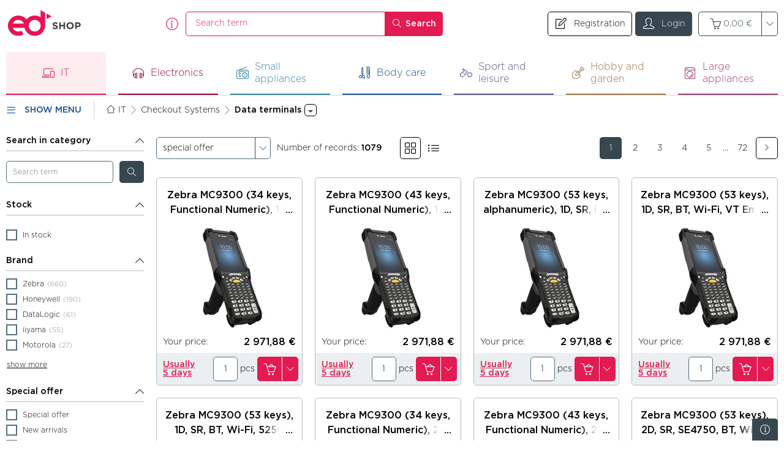

--- FILE ---
content_type: text/html; charset=utf-8
request_url: https://edshop.edsystem.eu/checkout-systems/data-terminals/n-16,196,0
body_size: 66411
content:


<!DOCTYPE html>
<html xmlns="http://www.w3.org/1999/xhtml" xml:lang="en-GB" lang="en-GB">
<head><meta charset="utf-8" /><meta name="author" content="E LINKX a.s., info@elinkx.cz" />

	<meta name="robots" content="index,follow" />
	<meta name="viewport" content="width=device-width, initial-scale=1.0" /><meta name="format-detection" content="telephone=no" />

	<!--[if IE]>
	<meta http-equiv="X-UA-Compatible" content="IE=edge" />
	<![endif]-->

	<link rel="shortcut icon" href="/Images/favicon.ico" />

	<!--[if lt IE 9]>
	<script src="/Scripts/library/html5shiv.min.js"></script>
	<script src="/Scripts/library/respond.min.js"></script>
	<![endif]-->

	<link media="all" rel="stylesheet" href="/Styles/fonts/Gotham/kit.css" />
	<link media="all" rel="stylesheet" href="/Styles/icons/style.css?v=2" />

	
		<link href="/assets/bundles/css/main?v=A-4UNdWFtJ-LC6htkyqKpPO5Gtl-sK5KMp9f1aDSXDo1" rel="stylesheet"/>

		<script src="/assets/bundles/js/main?v=Un2vxQRr7ojQ2w-VpwvRUNjTE-waErLyJQqFqtleWS81"></script>

	

	<script>
	    var g_cur_ID = 12;
	</script>

	<script>
var consentAnalytical = hasConsentForCategory(3);
var consentMarketing = hasConsentForCategory(4);
window.dataLayer = window.dataLayer || [];
function gtag() { dataLayer.push(arguments); }
gtag('consent', 'update', {
'ad_storage': consentMarketing ? 'granted' : 'denied',
'analytics_storage': consentAnalytical ? 'granted' : 'denied',
'ad_user_data': consentMarketing ? 'granted' : 'denied',
'ad_personalization': consentMarketing ? 'granted' : 'denied',
});
</script>
<!--Google tag(gtag.js)-->
<script async src='https://www.googletagmanager.com/gtag/js?id=G-EN1ETPBDJ6'></script>
<script>
window.dataLayer = window.dataLayer || []; 
function gtag(){dataLayer.push(arguments);} 
gtag('js', new Date());
gtag('config', 'G-EN1ETPBDJ6'); 
</script>

	<link href="/assets/bundles/css/productslist?v=soFFH59UDZf0QL287A1P1Nf2Yaq3i2DQPszIUaY3EL01" rel="stylesheet"/>

	<script src="/assets/bundles/js/productslist?v=OPmTWbyF1EWo6iYrEqvx22uHZKtY8Jh4yEZJPdxldwQ1"></script>

<script type='text/javascript'>
var appInsights = window.appInsights || function(config) {
function r(config) { t[config] = function() { var i = arguments; t.queue.push(function() { t[config].apply(t, i) }) } }
var t = { config: config }, u = document, e = window, o = 'script', s = u.createElement(o), i, f; for (s.src = config.url || '//az416426.vo.msecnd.net/scripts/a/ai.0.js', u.getElementsByTagName(o)[0].parentNode.appendChild(s), t.cookie = u.cookie, t.queue = [], i = ['Event', 'Exception', 'Metric', 'PageView', 'Trace', 'Ajax']; i.length;) r('track' + i.pop()); return r('setAuthenticatedUserContext'), r('clearAuthenticatedUserContext'), config.disableExceptionTracking || (i = 'onerror', r('_' + i), f = e[i], e[i] = function(config, r, u, e, o) { var s = f && f(config, r, u, e, o); return s !== !0 && t['_' + i](config, r, u, e, o), s }), t
} ({
instrumentationKey: '8101a29e-2147-40b1-a8a2-fee1b74f1a0e'
});
window.appInsights = appInsights;
appInsights.trackPageView();
</script>
<meta name="keywords" content="Checkout Systems, Data terminals,hardware, software, distributor, distribution, sale, mobile devices, digital, electronics, PC, notebook, monitor, panel, switch, router, rack, server, camera, PDA, GPS, MP3, KVM, UPS" /><meta name="description" content="eD system a.s. - hardware, software, PC components, mobile devices and digital technology Checkout Systems, Data terminals" /><title>
	Checkout Systems : Data terminals | eD system a.s.
</title></head>
<body class='no-logged it-products'>
    
	<div class="page page-product-list page-with-aside">
		
		<header id="pageHeader" class="page-header" role="banner" aria-label="Header">
			<div class="page-header_container">
				<div id="pageHeaderIn" class="page-header_in">

					<div class="page-header_item logo-box">
						<div class="logo-box_in">
							<a href="/" class="logo" title="Go to homepage">
								<img itemprop="logo" src="/Images/logo_ci.svg" alt="eD system a.s. [logo]" />
								<span itemprop="legalName" class="hide-common-user text-hidden-desc">eD system a.s.</span>
							</a>
						</div>
					</div>

					<hr class="hide" />
					
					<div id="searchForm_wrap" class="page-header_item search-form-wrap">
						<form id="searchForm" class="search-form validate" role="search" aria-label="Search" action="/pages/productlist.aspx">
							<div class="search-form_in">
								<div class="input-group">
									<input type="search" value="" name="fulltext" id="quick_search_fulltext" class="form-control search-form_field" placeholder="Search term" data-rule-required="true" data-msg-required="Please enter at least 2 characters." data-msg-minlength="Please enter at least 2 characters." data-rule-minlength="2" />
									<input type="hidden" value="15" name="sortpar" />
									<div class="input-group-btn">
										<button class="btn search-form_btn" type="submit" title="Search" aria-label="Search">
											<i class="btn_icon icon-search"></i>
											<span class="btn_label">Search</span>
										</button>
									</div>
								</div>
							</div>
							<span class="search-form_info-icon js-tooltip" title="The entered phrase is searched for in the product code, product ID, product name, manufacturer and category"><i class="icon-info"></i></span>
						</form>
					</div>

					<hr class="hide" />

					<div class="page-header_item">
						<button id="searchForm_touchBtn" class="btn search-form_touch-btn" type="button">
							<i class="icon-search btn_icon"></i>
						</button>
						<div id="headUserMenu" class="head-user-menu">																			                    
								
									<a href="/pages/registration.aspx" type="button" class="btn btn--other btn-user-login user-info">
										<i class="icon-invoice btn_icon btn-user-login_icon"></i>
										<span class="btn_label btn-user-login_label">Registration</span>
									</a>
									<a href="/pages/loginKC.aspx" class="btn btn-user-login user-info">
										<i class="icon-user btn_icon btn-user-login_icon"></i>
										<span class="btn_label btn-user-login_label">Login</span>
									</a>
								
						</div>

						

						<hr class="hide" />

						<div id="headerBasket" class="basket-header">
							

<input type="hidden" id="BasketID" value="54117797" />
<input type="hidden" id="BasketCurID" value="12" />

<div id="basketInfo" class="basket-info">
	<div class="dropdown">
		<a href="/pages/basket.aspx" id="basketInfo_btnToggle" class="btn dropdown-toggle basket-info_btn-toggle">
			<i id="basketInfo_preloader" class="icon-basket icon-basket-info_btn-toggle"></i>
			
			<span id="basketInfo_price" class="basket-info_price">0,00&nbsp;&euro;</span>
			<span class="dropdown-caret"></span>
		</a>
	</div>
</div>
						</div>
						

						<hr class="hide" />

						<button id="headMainMenu_btnToggle" class="btn head-main-menu_btn-toggle-menu" type="button"><i class="icon-menu btn_icon"></i><span class="btn_label">Show menu</span></button>
					</div>

					<div class="flex-line-break"></div>

					
		<div id="headMainMenu" class="head-nav head-main-menu">
			<nav class="head-nav_in" role="navigation" aria-label="Main navigation">
				<ul class="head-nav_group head-nav_group--level-1 level-1" role="menu">
	
		<li class="head-nav_item head-nav_item--level-1 head-nav_item--it-products has-childs head-nav_item--has-childs is-current-floor"> 
			<div class="nav-link-wrap head-nav_link-wrap">
				<a class="nav-link head-nav_link head-nav_link--level-1 head-nav_link--has-childs head-nav_link--is-current head-nav_link--it-products" onclick="GAAction(1,1,$(this));" data-nav-id="52" href="/info-other/it/n-52,0,0">
					<i class="icon icon-it-products head-nav_link-icon"></i>
					<span class="head-nav_link-label">IT</span>
				</a>
				
					<div class="btn-toggle head-nav_btn-toggle-subgroup"><i class="icon-arrow-right head-nav_toggle-icon"></i></div>
				
			</div>
			
					<div class="sub-menu head-nav_sub-menu head-nav_sub-menu--level-1 head-nav_sub-menu--it-products">
						<button type="button" class="btn btn-sub-menu-close head-nav_sub-menu_btn-close" onclick="MainMenu.navChildClose($(this).closest('li'));">
							<i class="icon-arrow_left btn_icon"></i>
							<span class="btn_label">IT</span>
						</button>
						<ul class="level-2 head-nav_group head-nav_group--level-2">
				
					<li class="head-nav_item head-nav_item--level-2 has-childs head-nav_item--has-childs">
						<div class="nav-link-wrap head-nav_link-wrap">
							<a class="nav-link head-nav_link nav-link head-nav_link--level-2 head-nav_link--has-childs" href="/info-other/pcs-notebooks-tablets/n-11,0,0">
								<img class="head-nav_link-media head-nav_link-media--img" src="/IMGCACHE/nav/sc/11_0a_1.jpg" alt="PCs, Notebooks, Tablets" />
								<span class="head-nav_link-label">PCs, Notebooks, Tablets</span>
							</a>
							
								<div class="btn-toggle head-nav_btn-toggle-subgroup"><i class="icon-arrow_right head-nav_toggle-icon"></i></div>
							
						</div>
						
								<div class="sub-menu head-nav_sub-menu head-nav_sub-menu--level-2">
									<button type="button" class="btn btn-sub-menu-close head-nav_sub-menu_btn-close" onclick="MainMenu.navChildClose($(this).closest('li'));">
										<i class="icon-arrow_left btn_icon"></i>
										<span class="btn_label">Back: PCs, Notebooks, Tablets</span>
									</button>
									<ul class="level-3 head-nav_group head-nav_group--level-3">
							
								<li data-menu-pnc="115" data-menu-pnsub="11" class="head-nav_item head-nav_item--level-3 has-childs head-nav_item--has-childs has-childs head-nav_item--has-childs"> 
									
									<div class="nav-link-wrap head-nav_link-wrap">
										<a class="nav-link head-nav_link head-nav_link--level-3 has-childs head-nav_link--has-childs" onclick="GAAction(1,2,$(this));" data-nav-id="115" href="/pcs-notebooks-tablets/notebooks/n-11,115,0">
											<span class="head-nav_link-label">Notebooks</span>
										</a>
										
											<div class="btn-toggle head-nav_btn-toggle-subgroup"><i class="icon-arrow_right head-nav_toggle-icon"></i></div>
										
									</div>
								</li>
								
							
								<li data-menu-pnc="116" data-menu-pnsub="11" class="head-nav_item head-nav_item--level-3 has-childs head-nav_item--has-childs has-childs head-nav_item--has-childs"> 
									
										<span class="head-nav_item_separator">&nbsp;|&nbsp;</span>
									
									<div class="nav-link-wrap head-nav_link-wrap">
										<a class="nav-link head-nav_link head-nav_link--level-3 has-childs head-nav_link--has-childs" onclick="GAAction(1,2,$(this));" data-nav-id="116" href="/pcs-notebooks-tablets/accessories-for-laptops/n-11,116,0">
											<span class="head-nav_link-label">Accessories for laptops</span>
										</a>
										
											<div class="btn-toggle head-nav_btn-toggle-subgroup"><i class="icon-arrow_right head-nav_toggle-icon"></i></div>
										
									</div>
								</li>
								
							
								<li data-menu-pnc="845" data-menu-pnsub="11" class="head-nav_item head-nav_item--level-3"> 
									
										<span class="head-nav_item_separator">&nbsp;|&nbsp;</span>
									
									<div class="nav-link-wrap head-nav_link-wrap">
										<a class="nav-link head-nav_link head-nav_link--level-3" onclick="GAAction(1,2,$(this));" data-nav-id="845" href="/pcs-notebooks-tablets/dokovaci-stanice/n-11,845,0">
											<span class="head-nav_link-label">Dokovací stanice</span>
										</a>
										
									</div>
								</li>
								
							
								<li data-menu-pnc="405" data-menu-pnsub="11" class="head-nav_item head-nav_item--level-3 has-childs head-nav_item--has-childs has-childs head-nav_item--has-childs"> 
									
										<span class="head-nav_item_separator">&nbsp;|&nbsp;</span>
									
									<div class="nav-link-wrap head-nav_link-wrap">
										<a class="nav-link head-nav_link head-nav_link--level-3 has-childs head-nav_link--has-childs" onclick="GAAction(1,2,$(this));" data-nav-id="405" href="/pcs-notebooks-tablets/bags-for-laptops-and-ultrabooks/n-11,405,0">
											<span class="head-nav_link-label">Bags for laptops and ultrabooks</span>
										</a>
										
											<div class="btn-toggle head-nav_btn-toggle-subgroup"><i class="icon-arrow_right head-nav_toggle-icon"></i></div>
										
									</div>
								</li>
								
							
								<li data-menu-pnc="384" data-menu-pnsub="11" class="head-nav_item head-nav_item--level-3 has-childs head-nav_item--has-childs has-childs head-nav_item--has-childs"> 
									
										<span class="head-nav_item_separator">&nbsp;|&nbsp;</span>
									
									<div class="nav-link-wrap head-nav_link-wrap">
										<a class="nav-link head-nav_link head-nav_link--level-3 has-childs head-nav_link--has-childs" onclick="GAAction(1,2,$(this));" data-nav-id="384" href="/pcs-notebooks-tablets/all-in-one/n-11,384,0">
											<span class="head-nav_link-label">All-in-One</span>
										</a>
										
											<div class="btn-toggle head-nav_btn-toggle-subgroup"><i class="icon-arrow_right head-nav_toggle-icon"></i></div>
										
									</div>
								</li>
								
									<li class="head-nav_item head-nav_item--level-3 head-nav_item--more-categories">
										<span class="head-nav_item_separator">&nbsp;|&nbsp;</span>
										<div class="nav-link-wrap head-nav_link-wrap">
											<a class="nav-link head-nav_link head-nav_link--level-3 head-nav_link--more" href="/info-other/pcs-notebooks-tablets/n-11,0,0">
												<span class="head-nav_link-label">More categories</span>
											</a>
										</div>
									</li>
								
							
								<li data-menu-pnc="121" data-menu-pnsub="11" class="head-nav_item head-nav_item--level-3 has-childs head-nav_item--has-childs head-nav_item--invisible has-childs head-nav_item--has-childs"> 
									
										<span class="head-nav_item_separator">&nbsp;|&nbsp;</span>
									
									<div class="nav-link-wrap head-nav_link-wrap">
										<a class="nav-link head-nav_link head-nav_link--level-3 has-childs head-nav_link--has-childs" onclick="GAAction(1,2,$(this));" data-nav-id="121" href="/pcs-notebooks-tablets/pc-assemblies/n-11,121,0">
											<span class="head-nav_link-label">PC assemblies</span>
										</a>
										
											<div class="btn-toggle head-nav_btn-toggle-subgroup"><i class="icon-arrow_right head-nav_toggle-icon"></i></div>
										
									</div>
								</li>
								
							
								<li data-menu-pnc="122" data-menu-pnsub="11" class="head-nav_item head-nav_item--level-3 has-childs head-nav_item--has-childs head-nav_item--invisible has-childs head-nav_item--has-childs"> 
									
										<span class="head-nav_item_separator">&nbsp;|&nbsp;</span>
									
									<div class="nav-link-wrap head-nav_link-wrap">
										<a class="nav-link head-nav_link head-nav_link--level-3 has-childs head-nav_link--has-childs" onclick="GAAction(1,2,$(this));" data-nav-id="122" href="/pcs-notebooks-tablets/original-pc-accessories/n-11,122,0">
											<span class="head-nav_link-label">Original PC accessories</span>
										</a>
										
											<div class="btn-toggle head-nav_btn-toggle-subgroup"><i class="icon-arrow_right head-nav_toggle-icon"></i></div>
										
									</div>
								</li>
								
							
								<li data-menu-pnc="123" data-menu-pnsub="11" class="head-nav_item head-nav_item--level-3 has-childs head-nav_item--has-childs head-nav_item--invisible has-childs head-nav_item--has-childs"> 
									
										<span class="head-nav_item_separator">&nbsp;|&nbsp;</span>
									
									<div class="nav-link-wrap head-nav_link-wrap">
										<a class="nav-link head-nav_link head-nav_link--level-3 has-childs head-nav_link--has-childs" onclick="GAAction(1,2,$(this));" data-nav-id="123" href="/pcs-notebooks-tablets/e-readers/n-11,123,0">
											<span class="head-nav_link-label">E-readers</span>
										</a>
										
											<div class="btn-toggle head-nav_btn-toggle-subgroup"><i class="icon-arrow_right head-nav_toggle-icon"></i></div>
										
									</div>
								</li>
								
							
								<li data-menu-pnc="127" data-menu-pnsub="11" class="head-nav_item head-nav_item--level-3 has-childs head-nav_item--has-childs head-nav_item--invisible has-childs head-nav_item--has-childs"> 
									
										<span class="head-nav_item_separator">&nbsp;|&nbsp;</span>
									
									<div class="nav-link-wrap head-nav_link-wrap">
										<a class="nav-link head-nav_link head-nav_link--level-3 has-childs head-nav_link--has-childs" onclick="GAAction(1,2,$(this));" data-nav-id="127" href="/pcs-notebooks-tablets/extended-warranties-for-pc-notebooks-pda/n-11,127,0">
											<span class="head-nav_link-label">Extended warranties for  PC/Notebooks/PDA</span>
										</a>
										
											<div class="btn-toggle head-nav_btn-toggle-subgroup"><i class="icon-arrow_right head-nav_toggle-icon"></i></div>
										
									</div>
								</li>
								
							
									</ul>
								</div>
							
					</li>
					
				
					<li class="head-nav_item head-nav_item--level-2 has-childs head-nav_item--has-childs">
						<div class="nav-link-wrap head-nav_link-wrap">
							<a class="nav-link head-nav_link nav-link head-nav_link--level-2 head-nav_link--has-childs" href="/info-other/multifunkce-a-tiskarny/n-121,0,0">
								<img class="head-nav_link-media head-nav_link-media--img" src="/IMGCACHE/nav/sc/121_0a_1.jpg" alt="Multifunkce a tiskárny" />
								<span class="head-nav_link-label">Multifunkce a tiskárny</span>
							</a>
							
								<div class="btn-toggle head-nav_btn-toggle-subgroup"><i class="icon-arrow_right head-nav_toggle-icon"></i></div>
							
						</div>
						
								<div class="sub-menu head-nav_sub-menu head-nav_sub-menu--level-2">
									<button type="button" class="btn btn-sub-menu-close head-nav_sub-menu_btn-close" onclick="MainMenu.navChildClose($(this).closest('li'));">
										<i class="icon-arrow_left btn_icon"></i>
										<span class="btn_label">Back: Multifunkce a tiskárny</span>
									</button>
									<ul class="level-3 head-nav_group head-nav_group--level-3">
							
								<li data-menu-pnc="68" data-menu-pnsub="121" class="head-nav_item head-nav_item--level-3 has-childs head-nav_item--has-childs has-childs head-nav_item--has-childs"> 
									
									<div class="nav-link-wrap head-nav_link-wrap">
										<a class="nav-link head-nav_link head-nav_link--level-3 has-childs head-nav_link--has-childs" onclick="GAAction(1,2,$(this));" data-nav-id="68" href="/multifunkce-a-tiskarny/multifunction-printers/n-121,68,0">
											<span class="head-nav_link-label">Multifunction printers</span>
										</a>
										
											<div class="btn-toggle head-nav_btn-toggle-subgroup"><i class="icon-arrow_right head-nav_toggle-icon"></i></div>
										
									</div>
								</li>
								
							
								<li data-menu-pnc="69" data-menu-pnsub="121" class="head-nav_item head-nav_item--level-3 has-childs head-nav_item--has-childs has-childs head-nav_item--has-childs"> 
									
										<span class="head-nav_item_separator">&nbsp;|&nbsp;</span>
									
									<div class="nav-link-wrap head-nav_link-wrap">
										<a class="nav-link head-nav_link head-nav_link--level-3 has-childs head-nav_link--has-childs" onclick="GAAction(1,2,$(this));" data-nav-id="69" href="/multifunkce-a-tiskarny/multifunction-printer-accessories/n-121,69,0">
											<span class="head-nav_link-label">Multifunction printer accessories</span>
										</a>
										
											<div class="btn-toggle head-nav_btn-toggle-subgroup"><i class="icon-arrow_right head-nav_toggle-icon"></i></div>
										
									</div>
								</li>
								
							
								<li data-menu-pnc="66" data-menu-pnsub="121" class="head-nav_item head-nav_item--level-3 has-childs head-nav_item--has-childs has-childs head-nav_item--has-childs"> 
									
										<span class="head-nav_item_separator">&nbsp;|&nbsp;</span>
									
									<div class="nav-link-wrap head-nav_link-wrap">
										<a class="nav-link head-nav_link head-nav_link--level-3 has-childs head-nav_link--has-childs" onclick="GAAction(1,2,$(this));" data-nav-id="66" href="/multifunkce-a-tiskarny/printers/n-121,66,0">
											<span class="head-nav_link-label">Printers</span>
										</a>
										
											<div class="btn-toggle head-nav_btn-toggle-subgroup"><i class="icon-arrow_right head-nav_toggle-icon"></i></div>
										
									</div>
								</li>
								
							
								<li data-menu-pnc="67" data-menu-pnsub="121" class="head-nav_item head-nav_item--level-3 has-childs head-nav_item--has-childs has-childs head-nav_item--has-childs"> 
									
										<span class="head-nav_item_separator">&nbsp;|&nbsp;</span>
									
									<div class="nav-link-wrap head-nav_link-wrap">
										<a class="nav-link head-nav_link head-nav_link--level-3 has-childs head-nav_link--has-childs" onclick="GAAction(1,2,$(this));" data-nav-id="67" href="/multifunkce-a-tiskarny/printer-accessories/n-121,67,0">
											<span class="head-nav_link-label">Printer accessories</span>
										</a>
										
											<div class="btn-toggle head-nav_btn-toggle-subgroup"><i class="icon-arrow_right head-nav_toggle-icon"></i></div>
										
									</div>
								</li>
								
							
								<li data-menu-pnc="843" data-menu-pnsub="121" class="head-nav_item head-nav_item--level-3 has-childs head-nav_item--has-childs has-childs head-nav_item--has-childs"> 
									
										<span class="head-nav_item_separator">&nbsp;|&nbsp;</span>
									
									<div class="nav-link-wrap head-nav_link-wrap">
										<a class="nav-link head-nav_link head-nav_link--level-3 has-childs head-nav_link--has-childs" onclick="GAAction(1,2,$(this));" data-nav-id="843" href="/multifunkce-a-tiskarny/3d-tiskarny/n-121,843,0">
											<span class="head-nav_link-label">3D tiskárny</span>
										</a>
										
											<div class="btn-toggle head-nav_btn-toggle-subgroup"><i class="icon-arrow_right head-nav_toggle-icon"></i></div>
										
									</div>
								</li>
								
									<li class="head-nav_item head-nav_item--level-3 head-nav_item--more-categories">
										<span class="head-nav_item_separator">&nbsp;|&nbsp;</span>
										<div class="nav-link-wrap head-nav_link-wrap">
											<a class="nav-link head-nav_link head-nav_link--level-3 head-nav_link--more" href="/info-other/multifunkce-a-tiskarny/n-121,0,0">
												<span class="head-nav_link-label">More categories</span>
											</a>
										</div>
									</li>
								
							
								<li data-menu-pnc="243" data-menu-pnsub="121" class="head-nav_item head-nav_item--level-3 has-childs head-nav_item--has-childs head-nav_item--invisible has-childs head-nav_item--has-childs"> 
									
										<span class="head-nav_item_separator">&nbsp;|&nbsp;</span>
									
									<div class="nav-link-wrap head-nav_link-wrap">
										<a class="nav-link head-nav_link head-nav_link--level-3 has-childs head-nav_link--has-childs" onclick="GAAction(1,2,$(this));" data-nav-id="243" href="/multifunkce-a-tiskarny/3d-printer-consumables/n-121,243,0">
											<span class="head-nav_link-label">3D printer consumables</span>
										</a>
										
											<div class="btn-toggle head-nav_btn-toggle-subgroup"><i class="icon-arrow_right head-nav_toggle-icon"></i></div>
										
									</div>
								</li>
								
							
								<li data-menu-pnc="76" data-menu-pnsub="121" class="head-nav_item head-nav_item--level-3 has-childs head-nav_item--has-childs head-nav_item--invisible has-childs head-nav_item--has-childs"> 
									
										<span class="head-nav_item_separator">&nbsp;|&nbsp;</span>
									
									<div class="nav-link-wrap head-nav_link-wrap">
										<a class="nav-link head-nav_link head-nav_link--level-3 has-childs head-nav_link--has-childs" onclick="GAAction(1,2,$(this));" data-nav-id="76" href="/multifunkce-a-tiskarny/scanners/n-121,76,0">
											<span class="head-nav_link-label">Scanners</span>
										</a>
										
											<div class="btn-toggle head-nav_btn-toggle-subgroup"><i class="icon-arrow_right head-nav_toggle-icon"></i></div>
										
									</div>
								</li>
								
							
								<li data-menu-pnc="77" data-menu-pnsub="121" class="head-nav_item head-nav_item--level-3 has-childs head-nav_item--has-childs head-nav_item--invisible has-childs head-nav_item--has-childs"> 
									
										<span class="head-nav_item_separator">&nbsp;|&nbsp;</span>
									
									<div class="nav-link-wrap head-nav_link-wrap">
										<a class="nav-link head-nav_link head-nav_link--level-3 has-childs head-nav_link--has-childs" onclick="GAAction(1,2,$(this));" data-nav-id="77" href="/multifunkce-a-tiskarny/scanner-accessories/n-121,77,0">
											<span class="head-nav_link-label">Scanner accessories</span>
										</a>
										
											<div class="btn-toggle head-nav_btn-toggle-subgroup"><i class="icon-arrow_right head-nav_toggle-icon"></i></div>
										
									</div>
								</li>
								
							
								<li data-menu-pnc="74" data-menu-pnsub="121" class="head-nav_item head-nav_item--level-3 has-childs head-nav_item--has-childs head-nav_item--invisible has-childs head-nav_item--has-childs"> 
									
										<span class="head-nav_item_separator">&nbsp;|&nbsp;</span>
									
									<div class="nav-link-wrap head-nav_link-wrap">
										<a class="nav-link head-nav_link head-nav_link--level-3 has-childs head-nav_link--has-childs" onclick="GAAction(1,2,$(this));" data-nav-id="74" href="/multifunkce-a-tiskarny/consumables/n-121,74,0">
											<span class="head-nav_link-label">Consumables</span>
										</a>
										
											<div class="btn-toggle head-nav_btn-toggle-subgroup"><i class="icon-arrow_right head-nav_toggle-icon"></i></div>
										
									</div>
								</li>
								
							
								<li data-menu-pnc="78" data-menu-pnsub="121" class="head-nav_item head-nav_item--level-3 has-childs head-nav_item--has-childs head-nav_item--invisible has-childs head-nav_item--has-childs"> 
									
										<span class="head-nav_item_separator">&nbsp;|&nbsp;</span>
									
									<div class="nav-link-wrap head-nav_link-wrap">
										<a class="nav-link head-nav_link head-nav_link--level-3 has-childs head-nav_link--has-childs" onclick="GAAction(1,2,$(this));" data-nav-id="78" href="/multifunkce-a-tiskarny/extended-warranty-for-peripherals/n-121,78,0">
											<span class="head-nav_link-label">Extended warranty for peripherals</span>
										</a>
										
											<div class="btn-toggle head-nav_btn-toggle-subgroup"><i class="icon-arrow_right head-nav_toggle-icon"></i></div>
										
									</div>
								</li>
								
							
									</ul>
								</div>
							
					</li>
					
				
					<li class="head-nav_item head-nav_item--level-2 has-childs head-nav_item--has-childs">
						<div class="nav-link-wrap head-nav_link-wrap">
							<a class="nav-link head-nav_link nav-link head-nav_link--level-2 head-nav_link--has-childs" href="/info-other/peripherals/n-6,0,0">
								<img class="head-nav_link-media head-nav_link-media--img" src="/IMGCACHE/nav/sc/6_0a_1.jpg" alt="Peripherals" />
								<span class="head-nav_link-label">Peripherals</span>
							</a>
							
								<div class="btn-toggle head-nav_btn-toggle-subgroup"><i class="icon-arrow_right head-nav_toggle-icon"></i></div>
							
						</div>
						
								<div class="sub-menu head-nav_sub-menu head-nav_sub-menu--level-2">
									<button type="button" class="btn btn-sub-menu-close head-nav_sub-menu_btn-close" onclick="MainMenu.navChildClose($(this).closest('li'));">
										<i class="icon-arrow_left btn_icon"></i>
										<span class="btn_label">Back: Peripherals</span>
									</button>
									<ul class="level-3 head-nav_group head-nav_group--level-3">
							
								<li data-menu-pnc="50" data-menu-pnsub="6" class="head-nav_item head-nav_item--level-3 has-childs head-nav_item--has-childs has-childs head-nav_item--has-childs"> 
									
									<div class="nav-link-wrap head-nav_link-wrap">
										<a class="nav-link head-nav_link head-nav_link--level-3 has-childs head-nav_link--has-childs" onclick="GAAction(1,2,$(this));" data-nav-id="50" href="/peripherals/lcd-monitors/n-6,50,0">
											<span class="head-nav_link-label">LCD Monitors</span>
										</a>
										
											<div class="btn-toggle head-nav_btn-toggle-subgroup"><i class="icon-arrow_right head-nav_toggle-icon"></i></div>
										
									</div>
								</li>
								
							
								<li data-menu-pnc="51" data-menu-pnsub="6" class="head-nav_item head-nav_item--level-3 has-childs head-nav_item--has-childs has-childs head-nav_item--has-childs"> 
									
										<span class="head-nav_item_separator">&nbsp;|&nbsp;</span>
									
									<div class="nav-link-wrap head-nav_link-wrap">
										<a class="nav-link head-nav_link head-nav_link--level-3 has-childs head-nav_link--has-childs" onclick="GAAction(1,2,$(this));" data-nav-id="51" href="/peripherals/monitor-accessories/n-6,51,0">
											<span class="head-nav_link-label">Monitor accessories</span>
										</a>
										
											<div class="btn-toggle head-nav_btn-toggle-subgroup"><i class="icon-arrow_right head-nav_toggle-icon"></i></div>
										
									</div>
								</li>
								
							
								<li data-menu-pnc="43" data-menu-pnsub="6" class="head-nav_item head-nav_item--level-3 has-childs head-nav_item--has-childs has-childs head-nav_item--has-childs"> 
									
										<span class="head-nav_item_separator">&nbsp;|&nbsp;</span>
									
									<div class="nav-link-wrap head-nav_link-wrap">
										<a class="nav-link head-nav_link head-nav_link--level-3 has-childs head-nav_link--has-childs" onclick="GAAction(1,2,$(this));" data-nav-id="43" href="/peripherals/keyboards/n-6,43,0">
											<span class="head-nav_link-label">Keyboards</span>
										</a>
										
											<div class="btn-toggle head-nav_btn-toggle-subgroup"><i class="icon-arrow_right head-nav_toggle-icon"></i></div>
										
									</div>
								</li>
								
							
								<li data-menu-pnc="135" data-menu-pnsub="6" class="head-nav_item head-nav_item--level-3 has-childs head-nav_item--has-childs has-childs head-nav_item--has-childs"> 
									
										<span class="head-nav_item_separator">&nbsp;|&nbsp;</span>
									
									<div class="nav-link-wrap head-nav_link-wrap">
										<a class="nav-link head-nav_link head-nav_link--level-3 has-childs head-nav_link--has-childs" onclick="GAAction(1,2,$(this));" data-nav-id="135" href="/peripherals/mice/n-6,135,0">
											<span class="head-nav_link-label">Mice</span>
										</a>
										
											<div class="btn-toggle head-nav_btn-toggle-subgroup"><i class="icon-arrow_right head-nav_toggle-icon"></i></div>
										
									</div>
								</li>
								
							
								<li data-menu-pnc="136" data-menu-pnsub="6" class="head-nav_item head-nav_item--level-3 has-childs head-nav_item--has-childs has-childs head-nav_item--has-childs"> 
									
										<span class="head-nav_item_separator">&nbsp;|&nbsp;</span>
									
									<div class="nav-link-wrap head-nav_link-wrap">
										<a class="nav-link head-nav_link head-nav_link--level-3 has-childs head-nav_link--has-childs" onclick="GAAction(1,2,$(this));" data-nav-id="136" href="/peripherals/keyboard-mouse-sets/n-6,136,0">
											<span class="head-nav_link-label">Keyboard + mouse sets</span>
										</a>
										
											<div class="btn-toggle head-nav_btn-toggle-subgroup"><i class="icon-arrow_right head-nav_toggle-icon"></i></div>
										
									</div>
								</li>
								
									<li class="head-nav_item head-nav_item--level-3 head-nav_item--more-categories">
										<span class="head-nav_item_separator">&nbsp;|&nbsp;</span>
										<div class="nav-link-wrap head-nav_link-wrap">
											<a class="nav-link head-nav_link head-nav_link--level-3 head-nav_link--more" href="/info-other/peripherals/n-6,0,0">
												<span class="head-nav_link-label">More categories</span>
											</a>
										</div>
									</li>
								
							
								<li data-menu-pnc="161" data-menu-pnsub="6" class="head-nav_item head-nav_item--level-3 has-childs head-nav_item--has-childs head-nav_item--invisible has-childs head-nav_item--has-childs"> 
									
										<span class="head-nav_item_separator">&nbsp;|&nbsp;</span>
									
									<div class="nav-link-wrap head-nav_link-wrap">
										<a class="nav-link head-nav_link head-nav_link--level-3 has-childs head-nav_link--has-childs" onclick="GAAction(1,2,$(this));" data-nav-id="161" href="/peripherals/mousepads/n-6,161,0">
											<span class="head-nav_link-label">Mousepads</span>
										</a>
										
											<div class="btn-toggle head-nav_btn-toggle-subgroup"><i class="icon-arrow_right head-nav_toggle-icon"></i></div>
										
									</div>
								</li>
								
							
								<li data-menu-pnc="147" data-menu-pnsub="6" class="head-nav_item head-nav_item--level-3 has-childs head-nav_item--has-childs head-nav_item--invisible has-childs head-nav_item--has-childs"> 
									
										<span class="head-nav_item_separator">&nbsp;|&nbsp;</span>
									
									<div class="nav-link-wrap head-nav_link-wrap">
										<a class="nav-link head-nav_link head-nav_link--level-3 has-childs head-nav_link--has-childs" onclick="GAAction(1,2,$(this));" data-nav-id="147" href="/peripherals/graphics-tablets/n-6,147,0">
											<span class="head-nav_link-label">Graphics tablets</span>
										</a>
										
											<div class="btn-toggle head-nav_btn-toggle-subgroup"><i class="icon-arrow_right head-nav_toggle-icon"></i></div>
										
									</div>
								</li>
								
							
								<li data-menu-pnc="45" data-menu-pnsub="6" class="head-nav_item head-nav_item--level-3 has-childs head-nav_item--has-childs head-nav_item--invisible has-childs head-nav_item--has-childs"> 
									
										<span class="head-nav_item_separator">&nbsp;|&nbsp;</span>
									
									<div class="nav-link-wrap head-nav_link-wrap">
										<a class="nav-link head-nav_link head-nav_link--level-3 has-childs head-nav_link--has-childs" onclick="GAAction(1,2,$(this));" data-nav-id="45" href="/peripherals/speakers/n-6,45,0">
											<span class="head-nav_link-label">Speakers</span>
										</a>
										
											<div class="btn-toggle head-nav_btn-toggle-subgroup"><i class="icon-arrow_right head-nav_toggle-icon"></i></div>
										
									</div>
								</li>
								
							
								<li data-menu-pnc="179" data-menu-pnsub="6" class="head-nav_item head-nav_item--level-3 has-childs head-nav_item--has-childs head-nav_item--invisible has-childs head-nav_item--has-childs"> 
									
										<span class="head-nav_item_separator">&nbsp;|&nbsp;</span>
									
									<div class="nav-link-wrap head-nav_link-wrap">
										<a class="nav-link head-nav_link head-nav_link--level-3 has-childs head-nav_link--has-childs" onclick="GAAction(1,2,$(this));" data-nav-id="179" href="/peripherals/usb-flash-drives/n-6,179,0">
											<span class="head-nav_link-label">USB flash drives</span>
										</a>
										
											<div class="btn-toggle head-nav_btn-toggle-subgroup"><i class="icon-arrow_right head-nav_toggle-icon"></i></div>
										
									</div>
								</li>
								
							
								<li data-menu-pnc="383" data-menu-pnsub="6" class="head-nav_item head-nav_item--level-3 has-childs head-nav_item--has-childs head-nav_item--invisible has-childs head-nav_item--has-childs"> 
									
										<span class="head-nav_item_separator">&nbsp;|&nbsp;</span>
									
									<div class="nav-link-wrap head-nav_link-wrap">
										<a class="nav-link head-nav_link head-nav_link--level-3 has-childs head-nav_link--has-childs" onclick="GAAction(1,2,$(this));" data-nav-id="383" href="/peripherals/media/n-6,383,0">
											<span class="head-nav_link-label">Media</span>
										</a>
										
											<div class="btn-toggle head-nav_btn-toggle-subgroup"><i class="icon-arrow_right head-nav_toggle-icon"></i></div>
										
									</div>
								</li>
								
							
								<li data-menu-pnc="46" data-menu-pnsub="6" class="head-nav_item head-nav_item--level-3 has-childs head-nav_item--has-childs head-nav_item--invisible has-childs head-nav_item--has-childs"> 
									
										<span class="head-nav_item_separator">&nbsp;|&nbsp;</span>
									
									<div class="nav-link-wrap head-nav_link-wrap">
										<a class="nav-link head-nav_link head-nav_link--level-3 has-childs head-nav_link--has-childs" onclick="GAAction(1,2,$(this));" data-nav-id="46" href="/peripherals/web-cameras/n-6,46,0">
											<span class="head-nav_link-label">Web cameras</span>
										</a>
										
											<div class="btn-toggle head-nav_btn-toggle-subgroup"><i class="icon-arrow_right head-nav_toggle-icon"></i></div>
										
									</div>
								</li>
								
							
								<li data-menu-pnc="47" data-menu-pnsub="6" class="head-nav_item head-nav_item--level-3 has-childs head-nav_item--has-childs head-nav_item--invisible has-childs head-nav_item--has-childs"> 
									
										<span class="head-nav_item_separator">&nbsp;|&nbsp;</span>
									
									<div class="nav-link-wrap head-nav_link-wrap">
										<a class="nav-link head-nav_link head-nav_link--level-3 has-childs head-nav_link--has-childs" onclick="GAAction(1,2,$(this));" data-nav-id="47" href="/peripherals/io-cards-devices-hubs-and-readers/n-6,47,0">
											<span class="head-nav_link-label">IO cards/devices, hubs and readers</span>
										</a>
										
											<div class="btn-toggle head-nav_btn-toggle-subgroup"><i class="icon-arrow_right head-nav_toggle-icon"></i></div>
										
									</div>
								</li>
								
							
									</ul>
								</div>
							
					</li>
					
				
					<li class="head-nav_item head-nav_item--level-2 has-childs head-nav_item--has-childs">
						<div class="nav-link-wrap head-nav_link-wrap">
							<a class="nav-link head-nav_link nav-link head-nav_link--level-2 head-nav_link--has-childs" href="/info-other/components/n-3,0,0">
								<img class="head-nav_link-media head-nav_link-media--img" src="/IMGCACHE/nav/sc/3_0a_1.jpg" alt="Components" />
								<span class="head-nav_link-label">Components</span>
							</a>
							
								<div class="btn-toggle head-nav_btn-toggle-subgroup"><i class="icon-arrow_right head-nav_toggle-icon"></i></div>
							
						</div>
						
								<div class="sub-menu head-nav_sub-menu head-nav_sub-menu--level-2">
									<button type="button" class="btn btn-sub-menu-close head-nav_sub-menu_btn-close" onclick="MainMenu.navChildClose($(this).closest('li'));">
										<i class="icon-arrow_left btn_icon"></i>
										<span class="btn_label">Back: Components</span>
									</button>
									<ul class="level-3 head-nav_group head-nav_group--level-3">
							
								<li data-menu-pnc="41" data-menu-pnsub="3" class="head-nav_item head-nav_item--level-3 has-childs head-nav_item--has-childs has-childs head-nav_item--has-childs"> 
									
									<div class="nav-link-wrap head-nav_link-wrap">
										<a class="nav-link head-nav_link head-nav_link--level-3 has-childs head-nav_link--has-childs" onclick="GAAction(1,2,$(this));" data-nav-id="41" href="/components/hard-drives/n-3,41,0">
											<span class="head-nav_link-label">Hard drives</span>
										</a>
										
											<div class="btn-toggle head-nav_btn-toggle-subgroup"><i class="icon-arrow_right head-nav_toggle-icon"></i></div>
										
									</div>
								</li>
								
							
								<li data-menu-pnc="138" data-menu-pnsub="3" class="head-nav_item head-nav_item--level-3 has-childs head-nav_item--has-childs has-childs head-nav_item--has-childs"> 
									
										<span class="head-nav_item_separator">&nbsp;|&nbsp;</span>
									
									<div class="nav-link-wrap head-nav_link-wrap">
										<a class="nav-link head-nav_link head-nav_link--level-3 has-childs head-nav_link--has-childs" onclick="GAAction(1,2,$(this));" data-nav-id="138" href="/components/hard-disk-accessories/n-3,138,0">
											<span class="head-nav_link-label">Hard disk accessories</span>
										</a>
										
											<div class="btn-toggle head-nav_btn-toggle-subgroup"><i class="icon-arrow_right head-nav_toggle-icon"></i></div>
										
									</div>
								</li>
								
							
								<li data-menu-pnc="37" data-menu-pnsub="3" class="head-nav_item head-nav_item--level-3 has-childs head-nav_item--has-childs has-childs head-nav_item--has-childs"> 
									
										<span class="head-nav_item_separator">&nbsp;|&nbsp;</span>
									
									<div class="nav-link-wrap head-nav_link-wrap">
										<a class="nav-link head-nav_link head-nav_link--level-3 has-childs head-nav_link--has-childs" onclick="GAAction(1,2,$(this));" data-nav-id="37" href="/components/graphics-cards/n-3,37,0">
											<span class="head-nav_link-label">Graphics cards</span>
										</a>
										
											<div class="btn-toggle head-nav_btn-toggle-subgroup"><i class="icon-arrow_right head-nav_toggle-icon"></i></div>
										
									</div>
								</li>
								
							
								<li data-menu-pnc="35" data-menu-pnsub="3" class="head-nav_item head-nav_item--level-3 has-childs head-nav_item--has-childs has-childs head-nav_item--has-childs"> 
									
										<span class="head-nav_item_separator">&nbsp;|&nbsp;</span>
									
									<div class="nav-link-wrap head-nav_link-wrap">
										<a class="nav-link head-nav_link head-nav_link--level-3 has-childs head-nav_link--has-childs" onclick="GAAction(1,2,$(this));" data-nav-id="35" href="/components/processors/n-3,35,0">
											<span class="head-nav_link-label">Processors</span>
										</a>
										
											<div class="btn-toggle head-nav_btn-toggle-subgroup"><i class="icon-arrow_right head-nav_toggle-icon"></i></div>
										
									</div>
								</li>
								
							
								<li data-menu-pnc="33" data-menu-pnsub="3" class="head-nav_item head-nav_item--level-3 has-childs head-nav_item--has-childs has-childs head-nav_item--has-childs"> 
									
										<span class="head-nav_item_separator">&nbsp;|&nbsp;</span>
									
									<div class="nav-link-wrap head-nav_link-wrap">
										<a class="nav-link head-nav_link head-nav_link--level-3 has-childs head-nav_link--has-childs" onclick="GAAction(1,2,$(this));" data-nav-id="33" href="/components/motherboards/n-3,33,0">
											<span class="head-nav_link-label">Motherboards</span>
										</a>
										
											<div class="btn-toggle head-nav_btn-toggle-subgroup"><i class="icon-arrow_right head-nav_toggle-icon"></i></div>
										
									</div>
								</li>
								
									<li class="head-nav_item head-nav_item--level-3 head-nav_item--more-categories">
										<span class="head-nav_item_separator">&nbsp;|&nbsp;</span>
										<div class="nav-link-wrap head-nav_link-wrap">
											<a class="nav-link head-nav_link head-nav_link--level-3 head-nav_link--more" href="/info-other/components/n-3,0,0">
												<span class="head-nav_link-label">More categories</span>
											</a>
										</div>
									</li>
								
							
								<li data-menu-pnc="34" data-menu-pnsub="3" class="head-nav_item head-nav_item--level-3 has-childs head-nav_item--has-childs head-nav_item--invisible has-childs head-nav_item--has-childs"> 
									
										<span class="head-nav_item_separator">&nbsp;|&nbsp;</span>
									
									<div class="nav-link-wrap head-nav_link-wrap">
										<a class="nav-link head-nav_link head-nav_link--level-3 has-childs head-nav_link--has-childs" onclick="GAAction(1,2,$(this));" data-nav-id="34" href="/components/system-memory/n-3,34,0">
											<span class="head-nav_link-label">System memory</span>
										</a>
										
											<div class="btn-toggle head-nav_btn-toggle-subgroup"><i class="icon-arrow_right head-nav_toggle-icon"></i></div>
										
									</div>
								</li>
								
							
								<li data-menu-pnc="31" data-menu-pnsub="3" class="head-nav_item head-nav_item--level-3 head-nav_item--invisible"> 
									
										<span class="head-nav_item_separator">&nbsp;|&nbsp;</span>
									
									<div class="nav-link-wrap head-nav_link-wrap">
										<a class="nav-link head-nav_link head-nav_link--level-3" onclick="GAAction(1,2,$(this));" data-nav-id="31" href="/components/power-supplies/n-3,31,0">
											<span class="head-nav_link-label">Power supplies</span>
										</a>
										
									</div>
								</li>
								
							
								<li data-menu-pnc="30" data-menu-pnsub="3" class="head-nav_item head-nav_item--level-3 has-childs head-nav_item--has-childs head-nav_item--invisible has-childs head-nav_item--has-childs"> 
									
										<span class="head-nav_item_separator">&nbsp;|&nbsp;</span>
									
									<div class="nav-link-wrap head-nav_link-wrap">
										<a class="nav-link head-nav_link head-nav_link--level-3 has-childs head-nav_link--has-childs" onclick="GAAction(1,2,$(this));" data-nav-id="30" href="/components/pc-cases/n-3,30,0">
											<span class="head-nav_link-label">PC cases</span>
										</a>
										
											<div class="btn-toggle head-nav_btn-toggle-subgroup"><i class="icon-arrow_right head-nav_toggle-icon"></i></div>
										
									</div>
								</li>
								
							
								<li data-menu-pnc="32" data-menu-pnsub="3" class="head-nav_item head-nav_item--level-3 has-childs head-nav_item--has-childs head-nav_item--invisible has-childs head-nav_item--has-childs"> 
									
										<span class="head-nav_item_separator">&nbsp;|&nbsp;</span>
									
									<div class="nav-link-wrap head-nav_link-wrap">
										<a class="nav-link head-nav_link head-nav_link--level-3 has-childs head-nav_link--has-childs" onclick="GAAction(1,2,$(this));" data-nav-id="32" href="/components/other-pc-case-accessories/n-3,32,0">
											<span class="head-nav_link-label">Other PC case accessories</span>
										</a>
										
											<div class="btn-toggle head-nav_btn-toggle-subgroup"><i class="icon-arrow_right head-nav_toggle-icon"></i></div>
										
									</div>
								</li>
								
							
								<li data-menu-pnc="42" data-menu-pnsub="3" class="head-nav_item head-nav_item--level-3 has-childs head-nav_item--has-childs head-nav_item--invisible has-childs head-nav_item--has-childs"> 
									
										<span class="head-nav_item_separator">&nbsp;|&nbsp;</span>
									
									<div class="nav-link-wrap head-nav_link-wrap">
										<a class="nav-link head-nav_link head-nav_link--level-3 has-childs head-nav_link--has-childs" onclick="GAAction(1,2,$(this));" data-nav-id="42" href="/components/optical-drives/n-3,42,0">
											<span class="head-nav_link-label">Optical drives</span>
										</a>
										
											<div class="btn-toggle head-nav_btn-toggle-subgroup"><i class="icon-arrow_right head-nav_toggle-icon"></i></div>
										
									</div>
								</li>
								
							
								<li data-menu-pnc="36" data-menu-pnsub="3" class="head-nav_item head-nav_item--level-3 has-childs head-nav_item--has-childs head-nav_item--invisible has-childs head-nav_item--has-childs"> 
									
										<span class="head-nav_item_separator">&nbsp;|&nbsp;</span>
									
									<div class="nav-link-wrap head-nav_link-wrap">
										<a class="nav-link head-nav_link head-nav_link--level-3 has-childs head-nav_link--has-childs" onclick="GAAction(1,2,$(this));" data-nav-id="36" href="/components/cooling/n-3,36,0">
											<span class="head-nav_link-label">Cooling</span>
										</a>
										
											<div class="btn-toggle head-nav_btn-toggle-subgroup"><i class="icon-arrow_right head-nav_toggle-icon"></i></div>
										
									</div>
								</li>
								
							
								<li data-menu-pnc="40" data-menu-pnsub="3" class="head-nav_item head-nav_item--level-3 has-childs head-nav_item--has-childs head-nav_item--invisible has-childs head-nav_item--has-childs"> 
									
										<span class="head-nav_item_separator">&nbsp;|&nbsp;</span>
									
									<div class="nav-link-wrap head-nav_link-wrap">
										<a class="nav-link head-nav_link head-nav_link--level-3 has-childs head-nav_link--has-childs" onclick="GAAction(1,2,$(this));" data-nav-id="40" href="/components/tv-tuners-nle-cards/n-3,40,0">
											<span class="head-nav_link-label">TV tuners, NLE cards</span>
										</a>
										
											<div class="btn-toggle head-nav_btn-toggle-subgroup"><i class="icon-arrow_right head-nav_toggle-icon"></i></div>
										
									</div>
								</li>
								
							
								<li data-menu-pnc="38" data-menu-pnsub="3" class="head-nav_item head-nav_item--level-3 has-childs head-nav_item--has-childs head-nav_item--invisible has-childs head-nav_item--has-childs"> 
									
										<span class="head-nav_item_separator">&nbsp;|&nbsp;</span>
									
									<div class="nav-link-wrap head-nav_link-wrap">
										<a class="nav-link head-nav_link head-nav_link--level-3 has-childs head-nav_link--has-childs" onclick="GAAction(1,2,$(this));" data-nav-id="38" href="/components/soundcards/n-3,38,0">
											<span class="head-nav_link-label">Soundcards</span>
										</a>
										
											<div class="btn-toggle head-nav_btn-toggle-subgroup"><i class="icon-arrow_right head-nav_toggle-icon"></i></div>
										
									</div>
								</li>
								
							
								<li data-menu-pnc="48" data-menu-pnsub="3" class="head-nav_item head-nav_item--level-3 has-childs head-nav_item--has-childs head-nav_item--invisible has-childs head-nav_item--has-childs"> 
									
										<span class="head-nav_item_separator">&nbsp;|&nbsp;</span>
									
									<div class="nav-link-wrap head-nav_link-wrap">
										<a class="nav-link head-nav_link head-nav_link--level-3 has-childs head-nav_link--has-childs" onclick="GAAction(1,2,$(this));" data-nav-id="48" href="/components/cabels-and-adaptors-except-lan/n-3,48,0">
											<span class="head-nav_link-label">Cabels and adaptors (except LAN)</span>
										</a>
										
											<div class="btn-toggle head-nav_btn-toggle-subgroup"><i class="icon-arrow_right head-nav_toggle-icon"></i></div>
										
									</div>
								</li>
								
							
									</ul>
								</div>
							
					</li>
					
				
					<li class="head-nav_item head-nav_item--level-2 has-childs head-nav_item--has-childs">
						<div class="nav-link-wrap head-nav_link-wrap">
							<a class="nav-link head-nav_link nav-link head-nav_link--level-2 head-nav_link--has-childs" href="/info-other/mobile-phones-navigation/n-18,0,0">
								<img class="head-nav_link-media head-nav_link-media--img" src="/IMGCACHE/nav/sc/18_0a_1.jpg" alt="Mobile phones & Navigation" />
								<span class="head-nav_link-label">Mobile phones & Navigation</span>
							</a>
							
								<div class="btn-toggle head-nav_btn-toggle-subgroup"><i class="icon-arrow_right head-nav_toggle-icon"></i></div>
							
						</div>
						
								<div class="sub-menu head-nav_sub-menu head-nav_sub-menu--level-2">
									<button type="button" class="btn btn-sub-menu-close head-nav_sub-menu_btn-close" onclick="MainMenu.navChildClose($(this).closest('li'));">
										<i class="icon-arrow_left btn_icon"></i>
										<span class="btn_label">Back: Mobile phones & Navigation</span>
									</button>
									<ul class="level-3 head-nav_group head-nav_group--level-3">
							
								<li data-menu-pnc="107" data-menu-pnsub="18" class="head-nav_item head-nav_item--level-3 has-childs head-nav_item--has-childs has-childs head-nav_item--has-childs"> 
									
									<div class="nav-link-wrap head-nav_link-wrap">
										<a class="nav-link head-nav_link head-nav_link--level-3 has-childs head-nav_link--has-childs" onclick="GAAction(1,2,$(this));" data-nav-id="107" href="/mobile-phones-navigation/mobile-phones/n-18,107,0">
											<span class="head-nav_link-label">Mobile phones</span>
										</a>
										
											<div class="btn-toggle head-nav_btn-toggle-subgroup"><i class="icon-arrow_right head-nav_toggle-icon"></i></div>
										
									</div>
								</li>
								
							
								<li data-menu-pnc="189" data-menu-pnsub="18" class="head-nav_item head-nav_item--level-3 has-childs head-nav_item--has-childs has-childs head-nav_item--has-childs"> 
									
										<span class="head-nav_item_separator">&nbsp;|&nbsp;</span>
									
									<div class="nav-link-wrap head-nav_link-wrap">
										<a class="nav-link head-nav_link head-nav_link--level-3 has-childs head-nav_link--has-childs" onclick="GAAction(1,2,$(this));" data-nav-id="189" href="/mobile-phones-navigation/tablets/n-18,189,0">
											<span class="head-nav_link-label">Tablets</span>
										</a>
										
											<div class="btn-toggle head-nav_btn-toggle-subgroup"><i class="icon-arrow_right head-nav_toggle-icon"></i></div>
										
									</div>
								</li>
								
							
								<li data-menu-pnc="268" data-menu-pnsub="18" class="head-nav_item head-nav_item--level-3"> 
									
										<span class="head-nav_item_separator">&nbsp;|&nbsp;</span>
									
									<div class="nav-link-wrap head-nav_link-wrap">
										<a class="nav-link head-nav_link head-nav_link--level-3" onclick="GAAction(1,2,$(this));" data-nav-id="268" href="/mobile-phones-navigation/selfie-sticks-and-stabilizers/n-18,268,0">
											<span class="head-nav_link-label">Selfie sticks and stabilizers</span>
										</a>
										
									</div>
								</li>
								
							
								<li data-menu-pnc="262" data-menu-pnsub="18" class="head-nav_item head-nav_item--level-3 has-childs head-nav_item--has-childs has-childs head-nav_item--has-childs"> 
									
										<span class="head-nav_item_separator">&nbsp;|&nbsp;</span>
									
									<div class="nav-link-wrap head-nav_link-wrap">
										<a class="nav-link head-nav_link head-nav_link--level-3 has-childs head-nav_link--has-childs" onclick="GAAction(1,2,$(this));" data-nav-id="262" href="/mobile-phones-navigation/mobilephones-and-tablets-accessories/n-18,262,0">
											<span class="head-nav_link-label">Mobilephones and tablets accessories</span>
										</a>
										
											<div class="btn-toggle head-nav_btn-toggle-subgroup"><i class="icon-arrow_right head-nav_toggle-icon"></i></div>
										
									</div>
								</li>
								
							
									</ul>
								</div>
							
					</li>
					
				
					<li class="head-nav_item head-nav_item--level-2 has-childs head-nav_item--has-childs">
						<div class="nav-link-wrap head-nav_link-wrap">
							<a class="nav-link head-nav_link nav-link head-nav_link--level-2 head-nav_link--has-childs" href="/info-other/software-pc-games/n-9,0,0">
								<img class="head-nav_link-media head-nav_link-media--img" src="/IMGCACHE/nav/sc/9_0a_1.jpg" alt="Software & PC Games" />
								<span class="head-nav_link-label">Software & PC Games</span>
							</a>
							
								<div class="btn-toggle head-nav_btn-toggle-subgroup"><i class="icon-arrow_right head-nav_toggle-icon"></i></div>
							
						</div>
						
								<div class="sub-menu head-nav_sub-menu head-nav_sub-menu--level-2">
									<button type="button" class="btn btn-sub-menu-close head-nav_sub-menu_btn-close" onclick="MainMenu.navChildClose($(this).closest('li'));">
										<i class="icon-arrow_left btn_icon"></i>
										<span class="btn_label">Back: Software & PC Games</span>
									</button>
									<ul class="level-3 head-nav_group head-nav_group--level-3">
							
								<li data-menu-pnc="95" data-menu-pnsub="9" class="head-nav_item head-nav_item--level-3 has-childs head-nav_item--has-childs has-childs head-nav_item--has-childs"> 
									
									<div class="nav-link-wrap head-nav_link-wrap">
										<a class="nav-link head-nav_link head-nav_link--level-3 has-childs head-nav_link--has-childs" onclick="GAAction(1,2,$(this));" data-nav-id="95" href="/software-pc-games/desktop-operating-systems/n-9,95,0">
											<span class="head-nav_link-label">Desktop operating systems</span>
										</a>
										
											<div class="btn-toggle head-nav_btn-toggle-subgroup"><i class="icon-arrow_right head-nav_toggle-icon"></i></div>
										
									</div>
								</li>
								
							
								<li data-menu-pnc="96" data-menu-pnsub="9" class="head-nav_item head-nav_item--level-3 has-childs head-nav_item--has-childs has-childs head-nav_item--has-childs"> 
									
										<span class="head-nav_item_separator">&nbsp;|&nbsp;</span>
									
									<div class="nav-link-wrap head-nav_link-wrap">
										<a class="nav-link head-nav_link head-nav_link--level-3 has-childs head-nav_link--has-childs" onclick="GAAction(1,2,$(this));" data-nav-id="96" href="/software-pc-games/server-os/n-9,96,0">
											<span class="head-nav_link-label">Server OS</span>
										</a>
										
											<div class="btn-toggle head-nav_btn-toggle-subgroup"><i class="icon-arrow_right head-nav_toggle-icon"></i></div>
										
									</div>
								</li>
								
							
								<li data-menu-pnc="97" data-menu-pnsub="9" class="head-nav_item head-nav_item--level-3 has-childs head-nav_item--has-childs has-childs head-nav_item--has-childs"> 
									
										<span class="head-nav_item_separator">&nbsp;|&nbsp;</span>
									
									<div class="nav-link-wrap head-nav_link-wrap">
										<a class="nav-link head-nav_link head-nav_link--level-3 has-childs head-nav_link--has-childs" onclick="GAAction(1,2,$(this));" data-nav-id="97" href="/software-pc-games/business/n-9,97,0">
											<span class="head-nav_link-label">Business</span>
										</a>
										
											<div class="btn-toggle head-nav_btn-toggle-subgroup"><i class="icon-arrow_right head-nav_toggle-icon"></i></div>
										
									</div>
								</li>
								
							
								<li data-menu-pnc="98" data-menu-pnsub="9" class="head-nav_item head-nav_item--level-3 has-childs head-nav_item--has-childs has-childs head-nav_item--has-childs"> 
									
										<span class="head-nav_item_separator">&nbsp;|&nbsp;</span>
									
									<div class="nav-link-wrap head-nav_link-wrap">
										<a class="nav-link head-nav_link head-nav_link--level-3 has-childs head-nav_link--has-childs" onclick="GAAction(1,2,$(this));" data-nav-id="98" href="/software-pc-games/antivirus/n-9,98,0">
											<span class="head-nav_link-label">Antivirus</span>
										</a>
										
											<div class="btn-toggle head-nav_btn-toggle-subgroup"><i class="icon-arrow_right head-nav_toggle-icon"></i></div>
										
									</div>
								</li>
								
							
								<li data-menu-pnc="99" data-menu-pnsub="9" class="head-nav_item head-nav_item--level-3 has-childs head-nav_item--has-childs has-childs head-nav_item--has-childs"> 
									
										<span class="head-nav_item_separator">&nbsp;|&nbsp;</span>
									
									<div class="nav-link-wrap head-nav_link-wrap">
										<a class="nav-link head-nav_link head-nav_link--level-3 has-childs head-nav_link--has-childs" onclick="GAAction(1,2,$(this));" data-nav-id="99" href="/software-pc-games/graphics/n-9,99,0">
											<span class="head-nav_link-label">Graphics</span>
										</a>
										
											<div class="btn-toggle head-nav_btn-toggle-subgroup"><i class="icon-arrow_right head-nav_toggle-icon"></i></div>
										
									</div>
								</li>
								
									<li class="head-nav_item head-nav_item--level-3 head-nav_item--more-categories">
										<span class="head-nav_item_separator">&nbsp;|&nbsp;</span>
										<div class="nav-link-wrap head-nav_link-wrap">
											<a class="nav-link head-nav_link head-nav_link--level-3 head-nav_link--more" href="/info-other/software-pc-games/n-9,0,0">
												<span class="head-nav_link-label">More categories</span>
											</a>
										</div>
									</li>
								
							
								<li data-menu-pnc="100" data-menu-pnsub="9" class="head-nav_item head-nav_item--level-3 has-childs head-nav_item--has-childs head-nav_item--invisible has-childs head-nav_item--has-childs"> 
									
										<span class="head-nav_item_separator">&nbsp;|&nbsp;</span>
									
									<div class="nav-link-wrap head-nav_link-wrap">
										<a class="nav-link head-nav_link head-nav_link--level-3 has-childs head-nav_link--has-childs" onclick="GAAction(1,2,$(this));" data-nav-id="100" href="/software-pc-games/backup/n-9,100,0">
											<span class="head-nav_link-label">Backup</span>
										</a>
										
											<div class="btn-toggle head-nav_btn-toggle-subgroup"><i class="icon-arrow_right head-nav_toggle-icon"></i></div>
										
									</div>
								</li>
								
							
								<li data-menu-pnc="847" data-menu-pnsub="9" class="head-nav_item head-nav_item--level-3 has-childs head-nav_item--has-childs head-nav_item--invisible has-childs head-nav_item--has-childs"> 
									
										<span class="head-nav_item_separator">&nbsp;|&nbsp;</span>
									
									<div class="nav-link-wrap head-nav_link-wrap">
										<a class="nav-link head-nav_link head-nav_link--level-3 has-childs head-nav_link--has-childs" onclick="GAAction(1,2,$(this));" data-nav-id="847" href="/software-pc-games/virtualizace/n-9,847,0">
											<span class="head-nav_link-label">Virtualizace</span>
										</a>
										
											<div class="btn-toggle head-nav_btn-toggle-subgroup"><i class="icon-arrow_right head-nav_toggle-icon"></i></div>
										
									</div>
								</li>
								
							
								<li data-menu-pnc="848" data-menu-pnsub="9" class="head-nav_item head-nav_item--level-3 has-childs head-nav_item--has-childs head-nav_item--invisible has-childs head-nav_item--has-childs"> 
									
										<span class="head-nav_item_separator">&nbsp;|&nbsp;</span>
									
									<div class="nav-link-wrap head-nav_link-wrap">
										<a class="nav-link head-nav_link head-nav_link--level-3 has-childs head-nav_link--has-childs" onclick="GAAction(1,2,$(this));" data-nav-id="848" href="/software-pc-games/vzdalena-sprava/n-9,848,0">
											<span class="head-nav_link-label">Vzdálená správa</span>
										</a>
										
											<div class="btn-toggle head-nav_btn-toggle-subgroup"><i class="icon-arrow_right head-nav_toggle-icon"></i></div>
										
									</div>
								</li>
								
							
								<li data-menu-pnc="133" data-menu-pnsub="9" class="head-nav_item head-nav_item--level-3 has-childs head-nav_item--has-childs head-nav_item--invisible has-childs head-nav_item--has-childs"> 
									
										<span class="head-nav_item_separator">&nbsp;|&nbsp;</span>
									
									<div class="nav-link-wrap head-nav_link-wrap">
										<a class="nav-link head-nav_link head-nav_link--level-3 has-childs head-nav_link--has-childs" onclick="GAAction(1,2,$(this));" data-nav-id="133" href="/software-pc-games/other/n-9,133,0">
											<span class="head-nav_link-label">Other</span>
										</a>
										
											<div class="btn-toggle head-nav_btn-toggle-subgroup"><i class="icon-arrow_right head-nav_toggle-icon"></i></div>
										
									</div>
								</li>
								
							
									</ul>
								</div>
							
					</li>
					
				
					<li class="head-nav_item head-nav_item--level-2 has-childs head-nav_item--has-childs">
						<div class="nav-link-wrap head-nav_link-wrap">
							<a class="nav-link head-nav_link nav-link head-nav_link--level-2 head-nav_link--has-childs" href="/info-other/consumables-mp3/n-2,0,0">
								<img class="head-nav_link-media head-nav_link-media--img" src="/IMGCACHE/nav/sc/2_0a_1.jpg" alt="Consumables & MP3" />
								<span class="head-nav_link-label">Consumables & MP3</span>
							</a>
							
								<div class="btn-toggle head-nav_btn-toggle-subgroup"><i class="icon-arrow_right head-nav_toggle-icon"></i></div>
							
						</div>
						
								<div class="sub-menu head-nav_sub-menu head-nav_sub-menu--level-2">
									<button type="button" class="btn btn-sub-menu-close head-nav_sub-menu_btn-close" onclick="MainMenu.navChildClose($(this).closest('li'));">
										<i class="icon-arrow_left btn_icon"></i>
										<span class="btn_label">Back: Consumables & MP3</span>
									</button>
									<ul class="level-3 head-nav_group head-nav_group--level-3">
							
								<li data-menu-pnc="19" data-menu-pnsub="2" class="head-nav_item head-nav_item--level-3 has-childs head-nav_item--has-childs has-childs head-nav_item--has-childs"> 
									
									<div class="nav-link-wrap head-nav_link-wrap">
										<a class="nav-link head-nav_link head-nav_link--level-3 has-childs head-nav_link--has-childs" onclick="GAAction(1,2,$(this));" data-nav-id="19" href="/consumables-mp3/audio-systems/n-2,19,0">
											<span class="head-nav_link-label">Audio systems</span>
										</a>
										
											<div class="btn-toggle head-nav_btn-toggle-subgroup"><i class="icon-arrow_right head-nav_toggle-icon"></i></div>
										
									</div>
								</li>
								
							
								<li data-menu-pnc="29" data-menu-pnsub="2" class="head-nav_item head-nav_item--level-3 has-childs head-nav_item--has-childs has-childs head-nav_item--has-childs"> 
									
										<span class="head-nav_item_separator">&nbsp;|&nbsp;</span>
									
									<div class="nav-link-wrap head-nav_link-wrap">
										<a class="nav-link head-nav_link head-nav_link--level-3 has-childs head-nav_link--has-childs" onclick="GAAction(1,2,$(this));" data-nav-id="29" href="/consumables-mp3/mp3-players/n-2,29,0">
											<span class="head-nav_link-label">MP3 players</span>
										</a>
										
											<div class="btn-toggle head-nav_btn-toggle-subgroup"><i class="icon-arrow_right head-nav_toggle-icon"></i></div>
										
									</div>
								</li>
								
							
								<li data-menu-pnc="151" data-menu-pnsub="2" class="head-nav_item head-nav_item--level-3 has-childs head-nav_item--has-childs has-childs head-nav_item--has-childs"> 
									
										<span class="head-nav_item_separator">&nbsp;|&nbsp;</span>
									
									<div class="nav-link-wrap head-nav_link-wrap">
										<a class="nav-link head-nav_link head-nav_link--level-3 has-childs head-nav_link--has-childs" onclick="GAAction(1,2,$(this));" data-nav-id="151" href="/consumables-mp3/mp3-player-accessories/n-2,151,0">
											<span class="head-nav_link-label">MP3 player accessories</span>
										</a>
										
											<div class="btn-toggle head-nav_btn-toggle-subgroup"><i class="icon-arrow_right head-nav_toggle-icon"></i></div>
										
									</div>
								</li>
								
							
								<li data-menu-pnc="837" data-menu-pnsub="2" class="head-nav_item head-nav_item--level-3 has-childs head-nav_item--has-childs has-childs head-nav_item--has-childs"> 
									
										<span class="head-nav_item_separator">&nbsp;|&nbsp;</span>
									
									<div class="nav-link-wrap head-nav_link-wrap">
										<a class="nav-link head-nav_link head-nav_link--level-3 has-childs head-nav_link--has-childs" onclick="GAAction(1,2,$(this));" data-nav-id="837" href="/consumables-mp3/baterie/n-2,837,0">
											<span class="head-nav_link-label">Baterie</span>
										</a>
										
											<div class="btn-toggle head-nav_btn-toggle-subgroup"><i class="icon-arrow_right head-nav_toggle-icon"></i></div>
										
									</div>
								</li>
								
							
								<li data-menu-pnc="6" data-menu-pnsub="2" class="head-nav_item head-nav_item--level-3 has-childs head-nav_item--has-childs has-childs head-nav_item--has-childs"> 
									
										<span class="head-nav_item_separator">&nbsp;|&nbsp;</span>
									
									<div class="nav-link-wrap head-nav_link-wrap">
										<a class="nav-link head-nav_link head-nav_link--level-3 has-childs head-nav_link--has-childs" onclick="GAAction(1,2,$(this));" data-nav-id="6" href="/consumables-mp3/memory-cards/n-2,6,0">
											<span class="head-nav_link-label">Memory cards</span>
										</a>
										
											<div class="btn-toggle head-nav_btn-toggle-subgroup"><i class="icon-arrow_right head-nav_toggle-icon"></i></div>
										
									</div>
								</li>
								
									<li class="head-nav_item head-nav_item--level-3 head-nav_item--more-categories">
										<span class="head-nav_item_separator">&nbsp;|&nbsp;</span>
										<div class="nav-link-wrap head-nav_link-wrap">
											<a class="nav-link head-nav_link head-nav_link--level-3 head-nav_link--more" href="/info-other/consumables-mp3/n-2,0,0">
												<span class="head-nav_link-label">More categories</span>
											</a>
										</div>
									</li>
								
							
								<li data-menu-pnc="20" data-menu-pnsub="2" class="head-nav_item head-nav_item--level-3 has-childs head-nav_item--has-childs head-nav_item--invisible has-childs head-nav_item--has-childs"> 
									
										<span class="head-nav_item_separator">&nbsp;|&nbsp;</span>
									
									<div class="nav-link-wrap head-nav_link-wrap">
										<a class="nav-link head-nav_link head-nav_link--level-3 has-childs head-nav_link--has-childs" onclick="GAAction(1,2,$(this));" data-nav-id="20" href="/consumables-mp3/loudspeakers-and-subwoofers/n-2,20,0">
											<span class="head-nav_link-label">Loudspeakers and subwoofers</span>
										</a>
										
											<div class="btn-toggle head-nav_btn-toggle-subgroup"><i class="icon-arrow_right head-nav_toggle-icon"></i></div>
										
									</div>
								</li>
								
							
								<li data-menu-pnc="26" data-menu-pnsub="2" class="head-nav_item head-nav_item--level-3 has-childs head-nav_item--has-childs head-nav_item--invisible has-childs head-nav_item--has-childs"> 
									
										<span class="head-nav_item_separator">&nbsp;|&nbsp;</span>
									
									<div class="nav-link-wrap head-nav_link-wrap">
										<a class="nav-link head-nav_link head-nav_link--level-3 has-childs head-nav_link--has-childs" onclick="GAAction(1,2,$(this));" data-nav-id="26" href="/consumables-mp3/headphones/n-2,26,0">
											<span class="head-nav_link-label">Headphones</span>
										</a>
										
											<div class="btn-toggle head-nav_btn-toggle-subgroup"><i class="icon-arrow_right head-nav_toggle-icon"></i></div>
										
									</div>
								</li>
								
							
								<li data-menu-pnc="27" data-menu-pnsub="2" class="head-nav_item head-nav_item--level-3 has-childs head-nav_item--has-childs head-nav_item--invisible has-childs head-nav_item--has-childs"> 
									
										<span class="head-nav_item_separator">&nbsp;|&nbsp;</span>
									
									<div class="nav-link-wrap head-nav_link-wrap">
										<a class="nav-link head-nav_link head-nav_link--level-3 has-childs head-nav_link--has-childs" onclick="GAAction(1,2,$(this));" data-nav-id="27" href="/consumables-mp3/microphones/n-2,27,0">
											<span class="head-nav_link-label">Microphones</span>
										</a>
										
											<div class="btn-toggle head-nav_btn-toggle-subgroup"><i class="icon-arrow_right head-nav_toggle-icon"></i></div>
										
									</div>
								</li>
								
							
								<li data-menu-pnc="160" data-menu-pnsub="2" class="head-nav_item head-nav_item--level-3 has-childs head-nav_item--has-childs head-nav_item--invisible has-childs head-nav_item--has-childs"> 
									
										<span class="head-nav_item_separator">&nbsp;|&nbsp;</span>
									
									<div class="nav-link-wrap head-nav_link-wrap">
										<a class="nav-link head-nav_link head-nav_link--level-3 has-childs head-nav_link--has-childs" onclick="GAAction(1,2,$(this));" data-nav-id="160" href="/consumables-mp3/calculators/n-2,160,0">
											<span class="head-nav_link-label">Calculators</span>
										</a>
										
											<div class="btn-toggle head-nav_btn-toggle-subgroup"><i class="icon-arrow_right head-nav_toggle-icon"></i></div>
										
									</div>
								</li>
								
							
								<li data-menu-pnc="129" data-menu-pnsub="2" class="head-nav_item head-nav_item--level-3 has-childs head-nav_item--has-childs head-nav_item--invisible has-childs head-nav_item--has-childs"> 
									
										<span class="head-nav_item_separator">&nbsp;|&nbsp;</span>
									
									<div class="nav-link-wrap head-nav_link-wrap">
										<a class="nav-link head-nav_link head-nav_link--level-3 has-childs head-nav_link--has-childs" onclick="GAAction(1,2,$(this));" data-nav-id="129" href="/consumables-mp3/surge-protection/n-2,129,0">
											<span class="head-nav_link-label">Surge protection</span>
										</a>
										
											<div class="btn-toggle head-nav_btn-toggle-subgroup"><i class="icon-arrow_right head-nav_toggle-icon"></i></div>
										
									</div>
								</li>
								
							
								<li data-menu-pnc="141" data-menu-pnsub="2" class="head-nav_item head-nav_item--level-3 head-nav_item--invisible"> 
									
										<span class="head-nav_item_separator">&nbsp;|&nbsp;</span>
									
									<div class="nav-link-wrap head-nav_link-wrap">
										<a class="nav-link head-nav_link head-nav_link--level-3" onclick="GAAction(1,2,$(this));" data-nav-id="141" href="/consumables-mp3/other-consumer-electronics/n-2,141,0">
											<span class="head-nav_link-label">Other Consumer Electronics</span>
										</a>
										
									</div>
								</li>
								
							
									</ul>
								</div>
							
					</li>
					
				
					<li class="head-nav_item head-nav_item--level-2 has-childs head-nav_item--has-childs">
						<div class="nav-link-wrap head-nav_link-wrap">
							<a class="nav-link head-nav_link nav-link head-nav_link--level-2 head-nav_link--has-childs" href="/info-other/office-equipment/n-10,0,0">
								<img class="head-nav_link-media head-nav_link-media--img" src="/IMGCACHE/nav/sc/10_0a_1.jpg" alt="Office Equipment" />
								<span class="head-nav_link-label">Office Equipment</span>
							</a>
							
								<div class="btn-toggle head-nav_btn-toggle-subgroup"><i class="icon-arrow_right head-nav_toggle-icon"></i></div>
							
						</div>
						
								<div class="sub-menu head-nav_sub-menu head-nav_sub-menu--level-2">
									<button type="button" class="btn btn-sub-menu-close head-nav_sub-menu_btn-close" onclick="MainMenu.navChildClose($(this).closest('li'));">
										<i class="icon-arrow_left btn_icon"></i>
										<span class="btn_label">Back: Office Equipment</span>
									</button>
									<ul class="level-3 head-nav_group head-nav_group--level-3">
							
								<li data-menu-pnc="164" data-menu-pnsub="10" class="head-nav_item head-nav_item--level-3 has-childs head-nav_item--has-childs has-childs head-nav_item--has-childs"> 
									
									<div class="nav-link-wrap head-nav_link-wrap">
										<a class="nav-link head-nav_link head-nav_link--level-3 has-childs head-nav_link--has-childs" onclick="GAAction(1,2,$(this));" data-nav-id="164" href="/office-equipment/shredders/n-10,164,0">
											<span class="head-nav_link-label">Shredders</span>
										</a>
										
											<div class="btn-toggle head-nav_btn-toggle-subgroup"><i class="icon-arrow_right head-nav_toggle-icon"></i></div>
										
									</div>
								</li>
								
							
								<li data-menu-pnc="246" data-menu-pnsub="10" class="head-nav_item head-nav_item--level-3 has-childs head-nav_item--has-childs has-childs head-nav_item--has-childs"> 
									
										<span class="head-nav_item_separator">&nbsp;|&nbsp;</span>
									
									<div class="nav-link-wrap head-nav_link-wrap">
										<a class="nav-link head-nav_link head-nav_link--level-3 has-childs head-nav_link--has-childs" onclick="GAAction(1,2,$(this));" data-nav-id="246" href="/office-equipment/laminators/n-10,246,0">
											<span class="head-nav_link-label">Laminators</span>
										</a>
										
											<div class="btn-toggle head-nav_btn-toggle-subgroup"><i class="icon-arrow_right head-nav_toggle-icon"></i></div>
										
									</div>
								</li>
								
							
								<li data-menu-pnc="276" data-menu-pnsub="10" class="head-nav_item head-nav_item--level-3 has-childs head-nav_item--has-childs has-childs head-nav_item--has-childs"> 
									
										<span class="head-nav_item_separator">&nbsp;|&nbsp;</span>
									
									<div class="nav-link-wrap head-nav_link-wrap">
										<a class="nav-link head-nav_link head-nav_link--level-3 has-childs head-nav_link--has-childs" onclick="GAAction(1,2,$(this));" data-nav-id="276" href="/office-equipment/communication/n-10,276,0">
											<span class="head-nav_link-label">Communication</span>
										</a>
										
											<div class="btn-toggle head-nav_btn-toggle-subgroup"><i class="icon-arrow_right head-nav_toggle-icon"></i></div>
										
									</div>
								</li>
								
							
								<li data-menu-pnc="111" data-menu-pnsub="10" class="head-nav_item head-nav_item--level-3 has-childs head-nav_item--has-childs has-childs head-nav_item--has-childs"> 
									
										<span class="head-nav_item_separator">&nbsp;|&nbsp;</span>
									
									<div class="nav-link-wrap head-nav_link-wrap">
										<a class="nav-link head-nav_link head-nav_link--level-3 has-childs head-nav_link--has-childs" onclick="GAAction(1,2,$(this));" data-nav-id="111" href="/office-equipment/landline-telephones/n-10,111,0">
											<span class="head-nav_link-label">Landline telephones</span>
										</a>
										
											<div class="btn-toggle head-nav_btn-toggle-subgroup"><i class="icon-arrow_right head-nav_toggle-icon"></i></div>
										
									</div>
								</li>
								
							
								<li data-menu-pnc="112" data-menu-pnsub="10" class="head-nav_item head-nav_item--level-3"> 
									
										<span class="head-nav_item_separator">&nbsp;|&nbsp;</span>
									
									<div class="nav-link-wrap head-nav_link-wrap">
										<a class="nav-link head-nav_link head-nav_link--level-3" onclick="GAAction(1,2,$(this));" data-nav-id="112" href="/office-equipment/voip-telephones-and-adapters/n-10,112,0">
											<span class="head-nav_link-label">VoIP telephones and adapters</span>
										</a>
										
									</div>
								</li>
								
									<li class="head-nav_item head-nav_item--level-3 head-nav_item--more-categories">
										<span class="head-nav_item_separator">&nbsp;|&nbsp;</span>
										<div class="nav-link-wrap head-nav_link-wrap">
											<a class="nav-link head-nav_link head-nav_link--level-3 head-nav_link--more" href="/info-other/office-equipment/n-10,0,0">
												<span class="head-nav_link-label">More categories</span>
											</a>
										</div>
									</li>
								
							
								<li data-menu-pnc="163" data-menu-pnsub="10" class="head-nav_item head-nav_item--level-3 has-childs head-nav_item--has-childs head-nav_item--invisible has-childs head-nav_item--has-childs"> 
									
										<span class="head-nav_item_separator">&nbsp;|&nbsp;</span>
									
									<div class="nav-link-wrap head-nav_link-wrap">
										<a class="nav-link head-nav_link head-nav_link--level-3 has-childs head-nav_link--has-childs" onclick="GAAction(1,2,$(this));" data-nav-id="163" href="/office-equipment/voip-telephone-accessories/n-10,163,0">
											<span class="head-nav_link-label">VoIP telephone accessories</span>
										</a>
										
											<div class="btn-toggle head-nav_btn-toggle-subgroup"><i class="icon-arrow_right head-nav_toggle-icon"></i></div>
										
									</div>
								</li>
								
							
								<li data-menu-pnc="113" data-menu-pnsub="10" class="head-nav_item head-nav_item--level-3 has-childs head-nav_item--has-childs head-nav_item--invisible has-childs head-nav_item--has-childs"> 
									
										<span class="head-nav_item_separator">&nbsp;|&nbsp;</span>
									
									<div class="nav-link-wrap head-nav_link-wrap">
										<a class="nav-link head-nav_link head-nav_link--level-3 has-childs head-nav_link--has-childs" onclick="GAAction(1,2,$(this));" data-nav-id="113" href="/office-equipment/faxes/n-10,113,0">
											<span class="head-nav_link-label">Faxes</span>
										</a>
										
											<div class="btn-toggle head-nav_btn-toggle-subgroup"><i class="icon-arrow_right head-nav_toggle-icon"></i></div>
										
									</div>
								</li>
								
							
								<li data-menu-pnc="316" data-menu-pnsub="10" class="head-nav_item head-nav_item--level-3 has-childs head-nav_item--has-childs head-nav_item--invisible has-childs head-nav_item--has-childs"> 
									
										<span class="head-nav_item_separator">&nbsp;|&nbsp;</span>
									
									<div class="nav-link-wrap head-nav_link-wrap">
										<a class="nav-link head-nav_link head-nav_link--level-3 has-childs head-nav_link--has-childs" onclick="GAAction(1,2,$(this));" data-nav-id="316" href="/office-equipment/ergonomy/n-10,316,0">
											<span class="head-nav_link-label">Ergonomy</span>
										</a>
										
											<div class="btn-toggle head-nav_btn-toggle-subgroup"><i class="icon-arrow_right head-nav_toggle-icon"></i></div>
										
									</div>
								</li>
								
							
								<li data-menu-pnc="75" data-menu-pnsub="10" class="head-nav_item head-nav_item--level-3 has-childs head-nav_item--has-childs head-nav_item--invisible has-childs head-nav_item--has-childs"> 
									
										<span class="head-nav_item_separator">&nbsp;|&nbsp;</span>
									
									<div class="nav-link-wrap head-nav_link-wrap">
										<a class="nav-link head-nav_link head-nav_link--level-3 has-childs head-nav_link--has-childs" onclick="GAAction(1,2,$(this));" data-nav-id="75" href="/office-equipment/print-media/n-10,75,0">
											<span class="head-nav_link-label">Print media</span>
										</a>
										
											<div class="btn-toggle head-nav_btn-toggle-subgroup"><i class="icon-arrow_right head-nav_toggle-icon"></i></div>
										
									</div>
								</li>
								
							
									</ul>
								</div>
							
					</li>
					
				
					<li class="head-nav_item head-nav_item--level-2 has-childs head-nav_item--has-childs">
						<div class="nav-link-wrap head-nav_link-wrap">
							<a class="nav-link head-nav_link nav-link head-nav_link--level-2 head-nav_link--has-childs" href="/info-other/servers-backup/n-7,0,0">
								<img class="head-nav_link-media head-nav_link-media--img" src="/IMGCACHE/nav/sc/7_0a_1.jpg" alt="Servers & Backup" />
								<span class="head-nav_link-label">Servers & Backup</span>
							</a>
							
								<div class="btn-toggle head-nav_btn-toggle-subgroup"><i class="icon-arrow_right head-nav_toggle-icon"></i></div>
							
						</div>
						
								<div class="sub-menu head-nav_sub-menu head-nav_sub-menu--level-2">
									<button type="button" class="btn btn-sub-menu-close head-nav_sub-menu_btn-close" onclick="MainMenu.navChildClose($(this).closest('li'));">
										<i class="icon-arrow_left btn_icon"></i>
										<span class="btn_label">Back: Servers & Backup</span>
									</button>
									<ul class="level-3 head-nav_group head-nav_group--level-3">
							
								<li data-menu-pnc="79" data-menu-pnsub="7" class="head-nav_item head-nav_item--level-3 has-childs head-nav_item--has-childs has-childs head-nav_item--has-childs"> 
									
									<div class="nav-link-wrap head-nav_link-wrap">
										<a class="nav-link head-nav_link head-nav_link--level-3 has-childs head-nav_link--has-childs" onclick="GAAction(1,2,$(this));" data-nav-id="79" href="/servers-backup/servers/n-7,79,0">
											<span class="head-nav_link-label">Servers</span>
										</a>
										
											<div class="btn-toggle head-nav_btn-toggle-subgroup"><i class="icon-arrow_right head-nav_toggle-icon"></i></div>
										
									</div>
								</li>
								
							
								<li data-menu-pnc="83" data-menu-pnsub="7" class="head-nav_item head-nav_item--level-3"> 
									
										<span class="head-nav_item_separator">&nbsp;|&nbsp;</span>
									
									<div class="nav-link-wrap head-nav_link-wrap">
										<a class="nav-link head-nav_link head-nav_link--level-3" onclick="GAAction(1,2,$(this));" data-nav-id="83" href="/servers-backup/racks/n-7,83,0">
											<span class="head-nav_link-label">Racks</span>
										</a>
										
									</div>
								</li>
								
							
								<li data-menu-pnc="85" data-menu-pnsub="7" class="head-nav_item head-nav_item--level-3 has-childs head-nav_item--has-childs has-childs head-nav_item--has-childs"> 
									
										<span class="head-nav_item_separator">&nbsp;|&nbsp;</span>
									
									<div class="nav-link-wrap head-nav_link-wrap">
										<a class="nav-link head-nav_link head-nav_link--level-3 has-childs head-nav_link--has-childs" onclick="GAAction(1,2,$(this));" data-nav-id="85" href="/servers-backup/backup-systems/n-7,85,0">
											<span class="head-nav_link-label">Backup systems</span>
										</a>
										
											<div class="btn-toggle head-nav_btn-toggle-subgroup"><i class="icon-arrow_right head-nav_toggle-icon"></i></div>
										
									</div>
								</li>
								
							
								<li data-menu-pnc="128" data-menu-pnsub="7" class="head-nav_item head-nav_item--level-3 has-childs head-nav_item--has-childs has-childs head-nav_item--has-childs"> 
									
										<span class="head-nav_item_separator">&nbsp;|&nbsp;</span>
									
									<div class="nav-link-wrap head-nav_link-wrap">
										<a class="nav-link head-nav_link head-nav_link--level-3 has-childs head-nav_link--has-childs" onclick="GAAction(1,2,$(this));" data-nav-id="128" href="/servers-backup/backup-sources/n-7,128,0">
											<span class="head-nav_link-label">Backup sources</span>
										</a>
										
											<div class="btn-toggle head-nav_btn-toggle-subgroup"><i class="icon-arrow_right head-nav_toggle-icon"></i></div>
										
									</div>
								</li>
								
							
								<li data-menu-pnc="148" data-menu-pnsub="7" class="head-nav_item head-nav_item--level-3 has-childs head-nav_item--has-childs has-childs head-nav_item--has-childs"> 
									
										<span class="head-nav_item_separator">&nbsp;|&nbsp;</span>
									
									<div class="nav-link-wrap head-nav_link-wrap">
										<a class="nav-link head-nav_link head-nav_link--level-3 has-childs head-nav_link--has-childs" onclick="GAAction(1,2,$(this));" data-nav-id="148" href="/servers-backup/oem-server-cpus/n-7,148,0">
											<span class="head-nav_link-label">OEM server CPUs</span>
										</a>
										
											<div class="btn-toggle head-nav_btn-toggle-subgroup"><i class="icon-arrow_right head-nav_toggle-icon"></i></div>
										
									</div>
								</li>
								
									<li class="head-nav_item head-nav_item--level-3 head-nav_item--more-categories">
										<span class="head-nav_item_separator">&nbsp;|&nbsp;</span>
										<div class="nav-link-wrap head-nav_link-wrap">
											<a class="nav-link head-nav_link head-nav_link--level-3 head-nav_link--more" href="/info-other/servers-backup/n-7,0,0">
												<span class="head-nav_link-label">More categories</span>
											</a>
										</div>
									</li>
								
							
								<li data-menu-pnc="81" data-menu-pnsub="7" class="head-nav_item head-nav_item--level-3 has-childs head-nav_item--has-childs head-nav_item--invisible has-childs head-nav_item--has-childs"> 
									
										<span class="head-nav_item_separator">&nbsp;|&nbsp;</span>
									
									<div class="nav-link-wrap head-nav_link-wrap">
										<a class="nav-link head-nav_link head-nav_link--level-3 has-childs head-nav_link--has-childs" onclick="GAAction(1,2,$(this));" data-nav-id="81" href="/servers-backup/original-server-hdd/n-7,81,0">
											<span class="head-nav_link-label">Original server HDD</span>
										</a>
										
											<div class="btn-toggle head-nav_btn-toggle-subgroup"><i class="icon-arrow_right head-nav_toggle-icon"></i></div>
										
									</div>
								</li>
								
							
								<li data-menu-pnc="80" data-menu-pnsub="7" class="head-nav_item head-nav_item--level-3 head-nav_item--invisible"> 
									
										<span class="head-nav_item_separator">&nbsp;|&nbsp;</span>
									
									<div class="nav-link-wrap head-nav_link-wrap">
										<a class="nav-link head-nav_link head-nav_link--level-3" onclick="GAAction(1,2,$(this));" data-nav-id="80" href="/servers-backup/original-server-ram/n-7,80,0">
											<span class="head-nav_link-label">Original server RAM</span>
										</a>
										
									</div>
								</li>
								
							
								<li data-menu-pnc="82" data-menu-pnsub="7" class="head-nav_item head-nav_item--level-3 has-childs head-nav_item--has-childs head-nav_item--invisible has-childs head-nav_item--has-childs"> 
									
										<span class="head-nav_item_separator">&nbsp;|&nbsp;</span>
									
									<div class="nav-link-wrap head-nav_link-wrap">
										<a class="nav-link head-nav_link head-nav_link--level-3 has-childs head-nav_link--has-childs" onclick="GAAction(1,2,$(this));" data-nav-id="82" href="/servers-backup/raid-non-raid-controllers/n-7,82,0">
											<span class="head-nav_link-label">RAID / non-RAID controllers</span>
										</a>
										
											<div class="btn-toggle head-nav_btn-toggle-subgroup"><i class="icon-arrow_right head-nav_toggle-icon"></i></div>
										
									</div>
								</li>
								
							
								<li data-menu-pnc="144" data-menu-pnsub="7" class="head-nav_item head-nav_item--level-3 has-childs head-nav_item--has-childs head-nav_item--invisible has-childs head-nav_item--has-childs"> 
									
										<span class="head-nav_item_separator">&nbsp;|&nbsp;</span>
									
									<div class="nav-link-wrap head-nav_link-wrap">
										<a class="nav-link head-nav_link head-nav_link--level-3 has-childs head-nav_link--has-childs" onclick="GAAction(1,2,$(this));" data-nav-id="144" href="/servers-backup/oem-server-network-cards/n-7,144,0">
											<span class="head-nav_link-label">OEM server network cards</span>
										</a>
										
											<div class="btn-toggle head-nav_btn-toggle-subgroup"><i class="icon-arrow_right head-nav_toggle-icon"></i></div>
										
									</div>
								</li>
								
							
								<li data-menu-pnc="87" data-menu-pnsub="7" class="head-nav_item head-nav_item--level-3 has-childs head-nav_item--has-childs head-nav_item--invisible has-childs head-nav_item--has-childs"> 
									
										<span class="head-nav_item_separator">&nbsp;|&nbsp;</span>
									
									<div class="nav-link-wrap head-nav_link-wrap">
										<a class="nav-link head-nav_link head-nav_link--level-3 has-childs head-nav_link--has-childs" onclick="GAAction(1,2,$(this));" data-nav-id="87" href="/servers-backup/other-oem-server-accessories/n-7,87,0">
											<span class="head-nav_link-label">Other OEM server accessories</span>
										</a>
										
											<div class="btn-toggle head-nav_btn-toggle-subgroup"><i class="icon-arrow_right head-nav_toggle-icon"></i></div>
										
									</div>
								</li>
								
							
								<li data-menu-pnc="88" data-menu-pnsub="7" class="head-nav_item head-nav_item--level-3 has-childs head-nav_item--has-childs head-nav_item--invisible has-childs head-nav_item--has-childs"> 
									
										<span class="head-nav_item_separator">&nbsp;|&nbsp;</span>
									
									<div class="nav-link-wrap head-nav_link-wrap">
										<a class="nav-link head-nav_link head-nav_link--level-3 has-childs head-nav_link--has-childs" onclick="GAAction(1,2,$(this));" data-nav-id="88" href="/servers-backup/extended-server-warranties/n-7,88,0">
											<span class="head-nav_link-label">Extended server warranties</span>
										</a>
										
											<div class="btn-toggle head-nav_btn-toggle-subgroup"><i class="icon-arrow_right head-nav_toggle-icon"></i></div>
										
									</div>
								</li>
								
							
								<li data-menu-pnc="86" data-menu-pnsub="7" class="head-nav_item head-nav_item--level-3 has-childs head-nav_item--has-childs head-nav_item--invisible has-childs head-nav_item--has-childs"> 
									
										<span class="head-nav_item_separator">&nbsp;|&nbsp;</span>
									
									<div class="nav-link-wrap head-nav_link-wrap">
										<a class="nav-link head-nav_link head-nav_link--level-3 has-childs head-nav_link--has-childs" onclick="GAAction(1,2,$(this));" data-nav-id="86" href="/servers-backup/backup-drives-dds-dlt/n-7,86,0">
											<span class="head-nav_link-label">Backup drives  (DDS, DLT...)</span>
										</a>
										
											<div class="btn-toggle head-nav_btn-toggle-subgroup"><i class="icon-arrow_right head-nav_toggle-icon"></i></div>
										
									</div>
								</li>
								
							
								<li data-menu-pnc="62" data-menu-pnsub="7" class="head-nav_item head-nav_item--level-3 has-childs head-nav_item--has-childs head-nav_item--invisible has-childs head-nav_item--has-childs"> 
									
										<span class="head-nav_item_separator">&nbsp;|&nbsp;</span>
									
									<div class="nav-link-wrap head-nav_link-wrap">
										<a class="nav-link head-nav_link head-nav_link--level-3 has-childs head-nav_link--has-childs" onclick="GAAction(1,2,$(this));" data-nav-id="62" href="/servers-backup/utrium-media/n-7,62,0">
											<span class="head-nav_link-label">Utrium media</span>
										</a>
										
											<div class="btn-toggle head-nav_btn-toggle-subgroup"><i class="icon-arrow_right head-nav_toggle-icon"></i></div>
										
									</div>
								</li>
								
							
								<li data-menu-pnc="140" data-menu-pnsub="7" class="head-nav_item head-nav_item--level-3 has-childs head-nav_item--has-childs head-nav_item--invisible has-childs head-nav_item--has-childs"> 
									
										<span class="head-nav_item_separator">&nbsp;|&nbsp;</span>
									
									<div class="nav-link-wrap head-nav_link-wrap">
										<a class="nav-link head-nav_link head-nav_link--level-3 has-childs head-nav_link--has-childs" onclick="GAAction(1,2,$(this));" data-nav-id="140" href="/servers-backup/controller-accessories/n-7,140,0">
											<span class="head-nav_link-label">Controller accessories</span>
										</a>
										
											<div class="btn-toggle head-nav_btn-toggle-subgroup"><i class="icon-arrow_right head-nav_toggle-icon"></i></div>
										
									</div>
								</li>
								
							
								<li data-menu-pnc="84" data-menu-pnsub="7" class="head-nav_item head-nav_item--level-3 has-childs head-nav_item--has-childs head-nav_item--invisible has-childs head-nav_item--has-childs"> 
									
										<span class="head-nav_item_separator">&nbsp;|&nbsp;</span>
									
									<div class="nav-link-wrap head-nav_link-wrap">
										<a class="nav-link head-nav_link head-nav_link--level-3 has-childs head-nav_link--has-childs" onclick="GAAction(1,2,$(this));" data-nav-id="84" href="/servers-backup/rack-accessories/n-7,84,0">
											<span class="head-nav_link-label">Rack accessories</span>
										</a>
										
											<div class="btn-toggle head-nav_btn-toggle-subgroup"><i class="icon-arrow_right head-nav_toggle-icon"></i></div>
										
									</div>
								</li>
								
							
								<li data-menu-pnc="146" data-menu-pnsub="7" class="head-nav_item head-nav_item--level-3 has-childs head-nav_item--has-childs head-nav_item--invisible has-childs head-nav_item--has-childs"> 
									
										<span class="head-nav_item_separator">&nbsp;|&nbsp;</span>
									
									<div class="nav-link-wrap head-nav_link-wrap">
										<a class="nav-link head-nav_link head-nav_link--level-3 has-childs head-nav_link--has-childs" onclick="GAAction(1,2,$(this));" data-nav-id="146" href="/servers-backup/backup-drive-accessories/n-7,146,0">
											<span class="head-nav_link-label">Backup drive accessories</span>
										</a>
										
											<div class="btn-toggle head-nav_btn-toggle-subgroup"><i class="icon-arrow_right head-nav_toggle-icon"></i></div>
										
									</div>
								</li>
								
							
								<li data-menu-pnc="145" data-menu-pnsub="7" class="head-nav_item head-nav_item--level-3 has-childs head-nav_item--has-childs head-nav_item--invisible has-childs head-nav_item--has-childs"> 
									
										<span class="head-nav_item_separator">&nbsp;|&nbsp;</span>
									
									<div class="nav-link-wrap head-nav_link-wrap">
										<a class="nav-link head-nav_link head-nav_link--level-3 has-childs head-nav_link--has-childs" onclick="GAAction(1,2,$(this));" data-nav-id="145" href="/servers-backup/backup-system-accessories/n-7,145,0">
											<span class="head-nav_link-label">Backup system accessories</span>
										</a>
										
											<div class="btn-toggle head-nav_btn-toggle-subgroup"><i class="icon-arrow_right head-nav_toggle-icon"></i></div>
										
									</div>
								</li>
								
							
									</ul>
								</div>
							
					</li>
					
				
					<li class="head-nav_item head-nav_item--level-2 has-childs head-nav_item--has-childs">
						<div class="nav-link-wrap head-nav_link-wrap">
							<a class="nav-link head-nav_link nav-link head-nav_link--level-2 head-nav_link--has-childs" href="/info-other/networking/n-8,0,0">
								<img class="head-nav_link-media head-nav_link-media--img" src="/IMGCACHE/nav/sc/8_0a_1.jpg" alt="Networking" />
								<span class="head-nav_link-label">Networking</span>
							</a>
							
								<div class="btn-toggle head-nav_btn-toggle-subgroup"><i class="icon-arrow_right head-nav_toggle-icon"></i></div>
							
						</div>
						
								<div class="sub-menu head-nav_sub-menu head-nav_sub-menu--level-2">
									<button type="button" class="btn btn-sub-menu-close head-nav_sub-menu_btn-close" onclick="MainMenu.navChildClose($(this).closest('li'));">
										<i class="icon-arrow_left btn_icon"></i>
										<span class="btn_label">Back: Networking</span>
									</button>
									<ul class="level-3 head-nav_group head-nav_group--level-3">
							
								<li data-menu-pnc="177" data-menu-pnsub="8" class="head-nav_item head-nav_item--level-3 has-childs head-nav_item--has-childs has-childs head-nav_item--has-childs"> 
									
									<div class="nav-link-wrap head-nav_link-wrap">
										<a class="nav-link head-nav_link head-nav_link--level-3 has-childs head-nav_link--has-childs" onclick="GAAction(1,2,$(this));" data-nav-id="177" href="/networking/active-wi-fi-components/n-8,177,0">
											<span class="head-nav_link-label">Active Wi-Fi components</span>
										</a>
										
											<div class="btn-toggle head-nav_btn-toggle-subgroup"><i class="icon-arrow_right head-nav_toggle-icon"></i></div>
										
									</div>
								</li>
								
							
								<li data-menu-pnc="91" data-menu-pnsub="8" class="head-nav_item head-nav_item--level-3 has-childs head-nav_item--has-childs has-childs head-nav_item--has-childs"> 
									
										<span class="head-nav_item_separator">&nbsp;|&nbsp;</span>
									
									<div class="nav-link-wrap head-nav_link-wrap">
										<a class="nav-link head-nav_link head-nav_link--level-3 has-childs head-nav_link--has-childs" onclick="GAAction(1,2,$(this));" data-nav-id="91" href="/networking/wi-fi-antennae/n-8,91,0">
											<span class="head-nav_link-label">Wi-Fi antennae</span>
										</a>
										
											<div class="btn-toggle head-nav_btn-toggle-subgroup"><i class="icon-arrow_right head-nav_toggle-icon"></i></div>
										
									</div>
								</li>
								
							
								<li data-menu-pnc="230" data-menu-pnsub="8" class="head-nav_item head-nav_item--level-3 has-childs head-nav_item--has-childs has-childs head-nav_item--has-childs"> 
									
										<span class="head-nav_item_separator">&nbsp;|&nbsp;</span>
									
									<div class="nav-link-wrap head-nav_link-wrap">
										<a class="nav-link head-nav_link head-nav_link--level-3 has-childs head-nav_link--has-childs" onclick="GAAction(1,2,$(this));" data-nav-id="230" href="/networking/wi-fi-accessories/n-8,230,0">
											<span class="head-nav_link-label">Wi-Fi accessories</span>
										</a>
										
											<div class="btn-toggle head-nav_btn-toggle-subgroup"><i class="icon-arrow_right head-nav_toggle-icon"></i></div>
										
									</div>
								</li>
								
							
								<li data-menu-pnc="183" data-menu-pnsub="8" class="head-nav_item head-nav_item--level-3 has-childs head-nav_item--has-childs has-childs head-nav_item--has-childs"> 
									
										<span class="head-nav_item_separator">&nbsp;|&nbsp;</span>
									
									<div class="nav-link-wrap head-nav_link-wrap">
										<a class="nav-link head-nav_link head-nav_link--level-3 has-childs head-nav_link--has-childs" onclick="GAAction(1,2,$(this));" data-nav-id="183" href="/networking/routers-a-firewalls/n-8,183,0">
											<span class="head-nav_link-label">Routers a firewalls</span>
										</a>
										
											<div class="btn-toggle head-nav_btn-toggle-subgroup"><i class="icon-arrow_right head-nav_toggle-icon"></i></div>
										
									</div>
								</li>
								
							
								<li data-menu-pnc="182" data-menu-pnsub="8" class="head-nav_item head-nav_item--level-3 has-childs head-nav_item--has-childs has-childs head-nav_item--has-childs"> 
									
										<span class="head-nav_item_separator">&nbsp;|&nbsp;</span>
									
									<div class="nav-link-wrap head-nav_link-wrap">
										<a class="nav-link head-nav_link head-nav_link--level-3 has-childs head-nav_link--has-childs" onclick="GAAction(1,2,$(this));" data-nav-id="182" href="/networking/adsl-xdsl/n-8,182,0">
											<span class="head-nav_link-label">ADSL, xDSL</span>
										</a>
										
											<div class="btn-toggle head-nav_btn-toggle-subgroup"><i class="icon-arrow_right head-nav_toggle-icon"></i></div>
										
									</div>
								</li>
								
									<li class="head-nav_item head-nav_item--level-3 head-nav_item--more-categories">
										<span class="head-nav_item_separator">&nbsp;|&nbsp;</span>
										<div class="nav-link-wrap head-nav_link-wrap">
											<a class="nav-link head-nav_link head-nav_link--level-3 head-nav_link--more" href="/info-other/networking/n-8,0,0">
												<span class="head-nav_link-label">More categories</span>
											</a>
										</div>
									</li>
								
							
								<li data-menu-pnc="175" data-menu-pnsub="8" class="head-nav_item head-nav_item--level-3 head-nav_item--invisible"> 
									
										<span class="head-nav_item_separator">&nbsp;|&nbsp;</span>
									
									<div class="nav-link-wrap head-nav_link-wrap">
										<a class="nav-link head-nav_link head-nav_link--level-3" onclick="GAAction(1,2,$(this));" data-nav-id="175" href="/networking/poe-powerline/n-8,175,0">
											<span class="head-nav_link-label">PoE, Powerline</span>
										</a>
										
									</div>
								</li>
								
							
								<li data-menu-pnc="174" data-menu-pnsub="8" class="head-nav_item head-nav_item--level-3 has-childs head-nav_item--has-childs head-nav_item--invisible has-childs head-nav_item--has-childs"> 
									
										<span class="head-nav_item_separator">&nbsp;|&nbsp;</span>
									
									<div class="nav-link-wrap head-nav_link-wrap">
										<a class="nav-link head-nav_link head-nav_link--level-3 has-childs head-nav_link--has-childs" onclick="GAAction(1,2,$(this));" data-nav-id="174" href="/networking/routerboard/n-8,174,0">
											<span class="head-nav_link-label">RouterBOARD</span>
										</a>
										
											<div class="btn-toggle head-nav_btn-toggle-subgroup"><i class="icon-arrow_right head-nav_toggle-icon"></i></div>
										
									</div>
								</li>
								
							
								<li data-menu-pnc="89" data-menu-pnsub="8" class="head-nav_item head-nav_item--level-3 has-childs head-nav_item--has-childs head-nav_item--invisible has-childs head-nav_item--has-childs"> 
									
										<span class="head-nav_item_separator">&nbsp;|&nbsp;</span>
									
									<div class="nav-link-wrap head-nav_link-wrap">
										<a class="nav-link head-nav_link head-nav_link--level-3 has-childs head-nav_link--has-childs" onclick="GAAction(1,2,$(this));" data-nav-id="89" href="/networking/network-cards/n-8,89,0">
											<span class="head-nav_link-label">Network cards</span>
										</a>
										
											<div class="btn-toggle head-nav_btn-toggle-subgroup"><i class="icon-arrow_right head-nav_toggle-icon"></i></div>
										
									</div>
								</li>
								
							
								<li data-menu-pnc="90" data-menu-pnsub="8" class="head-nav_item head-nav_item--level-3 has-childs head-nav_item--has-childs head-nav_item--invisible has-childs head-nav_item--has-childs"> 
									
										<span class="head-nav_item_separator">&nbsp;|&nbsp;</span>
									
									<div class="nav-link-wrap head-nav_link-wrap">
										<a class="nav-link head-nav_link head-nav_link--level-3 has-childs head-nav_link--has-childs" onclick="GAAction(1,2,$(this));" data-nav-id="90" href="/networking/switches/n-8,90,0">
											<span class="head-nav_link-label">Switches</span>
										</a>
										
											<div class="btn-toggle head-nav_btn-toggle-subgroup"><i class="icon-arrow_right head-nav_toggle-icon"></i></div>
										
									</div>
								</li>
								
							
								<li data-menu-pnc="252" data-menu-pnsub="8" class="head-nav_item head-nav_item--level-3 has-childs head-nav_item--has-childs head-nav_item--invisible has-childs head-nav_item--has-childs"> 
									
										<span class="head-nav_item_separator">&nbsp;|&nbsp;</span>
									
									<div class="nav-link-wrap head-nav_link-wrap">
										<a class="nav-link head-nav_link head-nav_link--level-3 has-childs head-nav_link--has-childs" onclick="GAAction(1,2,$(this));" data-nav-id="252" href="/networking/sfp-modules/n-8,252,0">
											<span class="head-nav_link-label">SFP modules</span>
										</a>
										
											<div class="btn-toggle head-nav_btn-toggle-subgroup"><i class="icon-arrow_right head-nav_toggle-icon"></i></div>
										
									</div>
								</li>
								
							
								<li data-menu-pnc="249" data-menu-pnsub="8" class="head-nav_item head-nav_item--level-3 has-childs head-nav_item--has-childs head-nav_item--invisible has-childs head-nav_item--has-childs"> 
									
										<span class="head-nav_item_separator">&nbsp;|&nbsp;</span>
									
									<div class="nav-link-wrap head-nav_link-wrap">
										<a class="nav-link head-nav_link head-nav_link--level-3 has-childs head-nav_link--has-childs" onclick="GAAction(1,2,$(this));" data-nav-id="249" href="/networking/optical-cabling/n-8,249,0">
											<span class="head-nav_link-label">Optical cabling</span>
										</a>
										
											<div class="btn-toggle head-nav_btn-toggle-subgroup"><i class="icon-arrow_right head-nav_toggle-icon"></i></div>
										
									</div>
								</li>
								
							
								<li data-menu-pnc="171" data-menu-pnsub="8" class="head-nav_item head-nav_item--level-3 has-childs head-nav_item--has-childs head-nav_item--invisible has-childs head-nav_item--has-childs"> 
									
										<span class="head-nav_item_separator">&nbsp;|&nbsp;</span>
									
									<div class="nav-link-wrap head-nav_link-wrap">
										<a class="nav-link head-nav_link head-nav_link--level-3 has-childs head-nav_link--has-childs" onclick="GAAction(1,2,$(this));" data-nav-id="171" href="/networking/converters/n-8,171,0">
											<span class="head-nav_link-label">Converters</span>
										</a>
										
											<div class="btn-toggle head-nav_btn-toggle-subgroup"><i class="icon-arrow_right head-nav_toggle-icon"></i></div>
										
									</div>
								</li>
								
							
								<li data-menu-pnc="173" data-menu-pnsub="8" class="head-nav_item head-nav_item--level-3 has-childs head-nav_item--has-childs head-nav_item--invisible has-childs head-nav_item--has-childs"> 
									
										<span class="head-nav_item_separator">&nbsp;|&nbsp;</span>
									
									<div class="nav-link-wrap head-nav_link-wrap">
										<a class="nav-link head-nav_link head-nav_link--level-3 has-childs head-nav_link--has-childs" onclick="GAAction(1,2,$(this));" data-nav-id="173" href="/networking/cameras/n-8,173,0">
											<span class="head-nav_link-label">Cameras</span>
										</a>
										
											<div class="btn-toggle head-nav_btn-toggle-subgroup"><i class="icon-arrow_right head-nav_toggle-icon"></i></div>
										
									</div>
								</li>
								
							
								<li data-menu-pnc="176" data-menu-pnsub="8" class="head-nav_item head-nav_item--level-3 has-childs head-nav_item--has-childs head-nav_item--invisible has-childs head-nav_item--has-childs"> 
									
										<span class="head-nav_item_separator">&nbsp;|&nbsp;</span>
									
									<div class="nav-link-wrap head-nav_link-wrap">
										<a class="nav-link head-nav_link head-nav_link--level-3 has-childs head-nav_link--has-childs" onclick="GAAction(1,2,$(this));" data-nav-id="176" href="/networking/camera-accessories/n-8,176,0">
											<span class="head-nav_link-label">Camera accessories</span>
										</a>
										
											<div class="btn-toggle head-nav_btn-toggle-subgroup"><i class="icon-arrow_right head-nav_toggle-icon"></i></div>
										
									</div>
								</li>
								
							
								<li data-menu-pnc="170" data-menu-pnsub="8" class="head-nav_item head-nav_item--level-3 has-childs head-nav_item--has-childs head-nav_item--invisible has-childs head-nav_item--has-childs"> 
									
										<span class="head-nav_item_separator">&nbsp;|&nbsp;</span>
									
									<div class="nav-link-wrap head-nav_link-wrap">
										<a class="nav-link head-nav_link head-nav_link--level-3 has-childs head-nav_link--has-childs" onclick="GAAction(1,2,$(this));" data-nav-id="170" href="/networking/ip-telephony/n-8,170,0">
											<span class="head-nav_link-label">IP telephony</span>
										</a>
										
											<div class="btn-toggle head-nav_btn-toggle-subgroup"><i class="icon-arrow_right head-nav_toggle-icon"></i></div>
										
									</div>
								</li>
								
							
								<li data-menu-pnc="180" data-menu-pnsub="8" class="head-nav_item head-nav_item--level-3 has-childs head-nav_item--has-childs head-nav_item--invisible has-childs head-nav_item--has-childs"> 
									
										<span class="head-nav_item_separator">&nbsp;|&nbsp;</span>
									
									<div class="nav-link-wrap head-nav_link-wrap">
										<a class="nav-link head-nav_link head-nav_link--level-3 has-childs head-nav_link--has-childs" onclick="GAAction(1,2,$(this));" data-nav-id="180" href="/networking/data-racks/n-8,180,0">
											<span class="head-nav_link-label">Data racks</span>
										</a>
										
											<div class="btn-toggle head-nav_btn-toggle-subgroup"><i class="icon-arrow_right head-nav_toggle-icon"></i></div>
										
									</div>
								</li>
								
							
								<li data-menu-pnc="181" data-menu-pnsub="8" class="head-nav_item head-nav_item--level-3 has-childs head-nav_item--has-childs head-nav_item--invisible has-childs head-nav_item--has-childs"> 
									
										<span class="head-nav_item_separator">&nbsp;|&nbsp;</span>
									
									<div class="nav-link-wrap head-nav_link-wrap">
										<a class="nav-link head-nav_link head-nav_link--level-3 has-childs head-nav_link--has-childs" onclick="GAAction(1,2,$(this));" data-nav-id="181" href="/networking/data-rack-accessories/n-8,181,0">
											<span class="head-nav_link-label">Data rack accessories</span>
										</a>
										
											<div class="btn-toggle head-nav_btn-toggle-subgroup"><i class="icon-arrow_right head-nav_toggle-icon"></i></div>
										
									</div>
								</li>
								
							
								<li data-menu-pnc="94" data-menu-pnsub="8" class="head-nav_item head-nav_item--level-3 has-childs head-nav_item--has-childs head-nav_item--invisible has-childs head-nav_item--has-childs"> 
									
										<span class="head-nav_item_separator">&nbsp;|&nbsp;</span>
									
									<div class="nav-link-wrap head-nav_link-wrap">
										<a class="nav-link head-nav_link head-nav_link--level-3 has-childs head-nav_link--has-childs" onclick="GAAction(1,2,$(this));" data-nav-id="94" href="/networking/structured-cabelling/n-8,94,0">
											<span class="head-nav_link-label">Structured cabelling</span>
										</a>
										
											<div class="btn-toggle head-nav_btn-toggle-subgroup"><i class="icon-arrow_right head-nav_toggle-icon"></i></div>
										
									</div>
								</li>
								
							
								<li data-menu-pnc="93" data-menu-pnsub="8" class="head-nav_item head-nav_item--level-3 has-childs head-nav_item--has-childs head-nav_item--invisible has-childs head-nav_item--has-childs"> 
									
										<span class="head-nav_item_separator">&nbsp;|&nbsp;</span>
									
									<div class="nav-link-wrap head-nav_link-wrap">
										<a class="nav-link head-nav_link head-nav_link--level-3 has-childs head-nav_link--has-childs" onclick="GAAction(1,2,$(this));" data-nav-id="93" href="/networking/network-component-accessories/n-8,93,0">
											<span class="head-nav_link-label">Network component accessories</span>
										</a>
										
											<div class="btn-toggle head-nav_btn-toggle-subgroup"><i class="icon-arrow_right head-nav_toggle-icon"></i></div>
										
									</div>
								</li>
								
							
								<li data-menu-pnc="153" data-menu-pnsub="8" class="head-nav_item head-nav_item--level-3 has-childs head-nav_item--has-childs head-nav_item--invisible has-childs head-nav_item--has-childs"> 
									
										<span class="head-nav_item_separator">&nbsp;|&nbsp;</span>
									
									<div class="nav-link-wrap head-nav_link-wrap">
										<a class="nav-link head-nav_link head-nav_link--level-3 has-childs head-nav_link--has-childs" onclick="GAAction(1,2,$(this));" data-nav-id="153" href="/networking/extended-warranties/n-8,153,0">
											<span class="head-nav_link-label">Extended warranties</span>
										</a>
										
											<div class="btn-toggle head-nav_btn-toggle-subgroup"><i class="icon-arrow_right head-nav_toggle-icon"></i></div>
										
									</div>
								</li>
								
							
								<li data-menu-pnc="131" data-menu-pnsub="8" class="head-nav_item head-nav_item--level-3 has-childs head-nav_item--has-childs head-nav_item--invisible has-childs head-nav_item--has-childs"> 
									
										<span class="head-nav_item_separator">&nbsp;|&nbsp;</span>
									
									<div class="nav-link-wrap head-nav_link-wrap">
										<a class="nav-link head-nav_link head-nav_link--level-3 has-childs head-nav_link--has-childs" onclick="GAAction(1,2,$(this));" data-nav-id="131" href="/networking/pdu-ats-kvm-switches/n-8,131,0">
											<span class="head-nav_link-label">PDU, ATS, KVM switches</span>
										</a>
										
											<div class="btn-toggle head-nav_btn-toggle-subgroup"><i class="icon-arrow_right head-nav_toggle-icon"></i></div>
										
									</div>
								</li>
								
							
								<li data-menu-pnc="132" data-menu-pnsub="8" class="head-nav_item head-nav_item--level-3 has-childs head-nav_item--has-childs head-nav_item--invisible has-childs head-nav_item--has-childs"> 
									
										<span class="head-nav_item_separator">&nbsp;|&nbsp;</span>
									
									<div class="nav-link-wrap head-nav_link-wrap">
										<a class="nav-link head-nav_link head-nav_link--level-3 has-childs head-nav_link--has-childs" onclick="GAAction(1,2,$(this));" data-nav-id="132" href="/networking/pdu-ats-kvm-switch-accessories/n-8,132,0">
											<span class="head-nav_link-label">PDU, ATS, KVM switch accessories</span>
										</a>
										
											<div class="btn-toggle head-nav_btn-toggle-subgroup"><i class="icon-arrow_right head-nav_toggle-icon"></i></div>
										
									</div>
								</li>
								
							
									</ul>
								</div>
							
					</li>
					
				
					<li class="head-nav_item head-nav_item--level-2 has-childs head-nav_item--has-childs is-current">
						<div class="nav-link-wrap head-nav_link-wrap">
							<a class="nav-link head-nav_link nav-link head-nav_link--level-2 head-nav_link--has-childs head-nav_link--is-current" href="/info-other/checkout-systems/n-16,0,0">
								<img class="head-nav_link-media head-nav_link-media--img" src="/IMGCACHE/nav/sc/16_0a_1.jpg" alt="Checkout Systems" />
								<span class="head-nav_link-label">Checkout Systems</span>
							</a>
							
								<div class="btn-toggle head-nav_btn-toggle-subgroup"><i class="icon-arrow_right head-nav_toggle-icon"></i></div>
							
						</div>
						
								<div class="sub-menu head-nav_sub-menu head-nav_sub-menu--level-2">
									<button type="button" class="btn btn-sub-menu-close head-nav_sub-menu_btn-close" onclick="MainMenu.navChildClose($(this).closest('li'));">
										<i class="icon-arrow_left btn_icon"></i>
										<span class="btn_label">Back: Checkout Systems</span>
									</button>
									<ul class="level-3 head-nav_group head-nav_group--level-3">
							
								<li data-menu-pnc="194" data-menu-pnsub="16" class="head-nav_item head-nav_item--level-3 has-childs head-nav_item--has-childs has-childs head-nav_item--has-childs"> 
									
									<div class="nav-link-wrap head-nav_link-wrap">
										<a class="nav-link head-nav_link head-nav_link--level-3 has-childs head-nav_link--has-childs" onclick="GAAction(1,2,$(this));" data-nav-id="194" href="/checkout-systems/chip-and-card-readers-writers/n-16,194,0">
											<span class="head-nav_link-label">Chip and card readers/ writers</span>
										</a>
										
											<div class="btn-toggle head-nav_btn-toggle-subgroup"><i class="icon-arrow_right head-nav_toggle-icon"></i></div>
										
									</div>
								</li>
								
							
								<li data-menu-pnc="260" data-menu-pnsub="16" class="head-nav_item head-nav_item--level-3 has-childs head-nav_item--has-childs has-childs head-nav_item--has-childs"> 
									
										<span class="head-nav_item_separator">&nbsp;|&nbsp;</span>
									
									<div class="nav-link-wrap head-nav_link-wrap">
										<a class="nav-link head-nav_link head-nav_link--level-3 has-childs head-nav_link--has-childs" onclick="GAAction(1,2,$(this));" data-nav-id="260" href="/checkout-systems/cash-registers/n-16,260,0">
											<span class="head-nav_link-label">Cash Registers</span>
										</a>
										
											<div class="btn-toggle head-nav_btn-toggle-subgroup"><i class="icon-arrow_right head-nav_toggle-icon"></i></div>
										
									</div>
								</li>
								
							
								<li data-menu-pnc="201" data-menu-pnsub="16" class="head-nav_item head-nav_item--level-3 has-childs head-nav_item--has-childs has-childs head-nav_item--has-childs"> 
									
										<span class="head-nav_item_separator">&nbsp;|&nbsp;</span>
									
									<div class="nav-link-wrap head-nav_link-wrap">
										<a class="nav-link head-nav_link head-nav_link--level-3 has-childs head-nav_link--has-childs" onclick="GAAction(1,2,$(this));" data-nav-id="201" href="/checkout-systems/touchscreen-monitors/n-16,201,0">
											<span class="head-nav_link-label">Touchscreen monitors</span>
										</a>
										
											<div class="btn-toggle head-nav_btn-toggle-subgroup"><i class="icon-arrow_right head-nav_toggle-icon"></i></div>
										
									</div>
								</li>
								
							
								<li data-menu-pnc="191" data-menu-pnsub="16" class="head-nav_item head-nav_item--level-3 has-childs head-nav_item--has-childs has-childs head-nav_item--has-childs"> 
									
										<span class="head-nav_item_separator">&nbsp;|&nbsp;</span>
									
									<div class="nav-link-wrap head-nav_link-wrap">
										<a class="nav-link head-nav_link head-nav_link--level-3 has-childs head-nav_link--has-childs" onclick="GAAction(1,2,$(this));" data-nav-id="191" href="/checkout-systems/code-readers-fixed/n-16,191,0">
											<span class="head-nav_link-label">Code readers - fixed</span>
										</a>
										
											<div class="btn-toggle head-nav_btn-toggle-subgroup"><i class="icon-arrow_right head-nav_toggle-icon"></i></div>
										
									</div>
								</li>
								
							
								<li data-menu-pnc="195" data-menu-pnsub="16" class="head-nav_item head-nav_item--level-3 has-childs head-nav_item--has-childs has-childs head-nav_item--has-childs"> 
									
										<span class="head-nav_item_separator">&nbsp;|&nbsp;</span>
									
									<div class="nav-link-wrap head-nav_link-wrap">
										<a class="nav-link head-nav_link head-nav_link--level-3 has-childs head-nav_link--has-childs" onclick="GAAction(1,2,$(this));" data-nav-id="195" href="/checkout-systems/checkout-printers/n-16,195,0">
											<span class="head-nav_link-label">Checkout printers</span>
										</a>
										
											<div class="btn-toggle head-nav_btn-toggle-subgroup"><i class="icon-arrow_right head-nav_toggle-icon"></i></div>
										
									</div>
								</li>
								
									<li class="head-nav_item head-nav_item--level-3 head-nav_item--more-categories">
										<span class="head-nav_item_separator">&nbsp;|&nbsp;</span>
										<div class="nav-link-wrap head-nav_link-wrap">
											<a class="nav-link head-nav_link head-nav_link--level-3 head-nav_link--more" href="/info-other/checkout-systems/n-16,0,0">
												<span class="head-nav_link-label">More categories</span>
											</a>
										</div>
									</li>
								
							
								<li data-menu-pnc="192" data-menu-pnsub="16" class="head-nav_item head-nav_item--level-3 has-childs head-nav_item--has-childs head-nav_item--invisible has-childs head-nav_item--has-childs"> 
									
										<span class="head-nav_item_separator">&nbsp;|&nbsp;</span>
									
									<div class="nav-link-wrap head-nav_link-wrap">
										<a class="nav-link head-nav_link head-nav_link--level-3 has-childs head-nav_link--has-childs" onclick="GAAction(1,2,$(this));" data-nav-id="192" href="/checkout-systems/checkout-system-sockets/n-16,192,0">
											<span class="head-nav_link-label">Checkout system sockets</span>
										</a>
										
											<div class="btn-toggle head-nav_btn-toggle-subgroup"><i class="icon-arrow_right head-nav_toggle-icon"></i></div>
										
									</div>
								</li>
								
							
								<li data-menu-pnc="196" data-menu-pnsub="16" class="head-nav_item head-nav_item--level-3 has-childs head-nav_item--has-childs head-nav_item--invisible is-current has-childs head-nav_item--has-childs"> 
									
										<span class="head-nav_item_separator">&nbsp;|&nbsp;</span>
									
									<div class="nav-link-wrap head-nav_link-wrap">
										<a class="nav-link head-nav_link head-nav_link--level-3 has-childs head-nav_link--has-childs head-nav_link--is-current" onclick="GAAction(1,2,$(this));" data-nav-id="196" href="/checkout-systems/data-terminals/n-16,196,0">
											<span class="head-nav_link-label">Data terminals</span>
										</a>
										
											<div class="btn-toggle head-nav_btn-toggle-subgroup"><i class="icon-arrow_right head-nav_toggle-icon"></i></div>
										
									</div>
								</li>
								
							
								<li data-menu-pnc="199" data-menu-pnsub="16" class="head-nav_item head-nav_item--level-3 has-childs head-nav_item--has-childs head-nav_item--invisible has-childs head-nav_item--has-childs"> 
									
										<span class="head-nav_item_separator">&nbsp;|&nbsp;</span>
									
									<div class="nav-link-wrap head-nav_link-wrap">
										<a class="nav-link head-nav_link head-nav_link--level-3 has-childs head-nav_link--has-childs" onclick="GAAction(1,2,$(this));" data-nav-id="199" href="/checkout-systems/consumables-and-accessories/n-16,199,0">
											<span class="head-nav_link-label">Consumables and accessories</span>
										</a>
										
											<div class="btn-toggle head-nav_btn-toggle-subgroup"><i class="icon-arrow_right head-nav_toggle-icon"></i></div>
										
									</div>
								</li>
								
							
								<li data-menu-pnc="190" data-menu-pnsub="16" class="head-nav_item head-nav_item--level-3 has-childs head-nav_item--has-childs head-nav_item--invisible has-childs head-nav_item--has-childs"> 
									
										<span class="head-nav_item_separator">&nbsp;|&nbsp;</span>
									
									<div class="nav-link-wrap head-nav_link-wrap">
										<a class="nav-link head-nav_link head-nav_link--level-3 has-childs head-nav_link--has-childs" onclick="GAAction(1,2,$(this));" data-nav-id="190" href="/checkout-systems/code-readers-handheld/n-16,190,0">
											<span class="head-nav_link-label">Code readers - handheld</span>
										</a>
										
											<div class="btn-toggle head-nav_btn-toggle-subgroup"><i class="icon-arrow_right head-nav_toggle-icon"></i></div>
										
									</div>
								</li>
								
							
								<li data-menu-pnc="197" data-menu-pnsub="16" class="head-nav_item head-nav_item--level-3 has-childs head-nav_item--has-childs head-nav_item--invisible has-childs head-nav_item--has-childs"> 
									
										<span class="head-nav_item_separator">&nbsp;|&nbsp;</span>
									
									<div class="nav-link-wrap head-nav_link-wrap">
										<a class="nav-link head-nav_link head-nav_link--level-3 has-childs head-nav_link--has-childs" onclick="GAAction(1,2,$(this));" data-nav-id="197" href="/checkout-systems/barcode-label-printers/n-16,197,0">
											<span class="head-nav_link-label">Barcode/label printers</span>
										</a>
										
											<div class="btn-toggle head-nav_btn-toggle-subgroup"><i class="icon-arrow_right head-nav_toggle-icon"></i></div>
										
									</div>
								</li>
								
							
								<li data-menu-pnc="193" data-menu-pnsub="16" class="head-nav_item head-nav_item--level-3 has-childs head-nav_item--has-childs head-nav_item--invisible has-childs head-nav_item--has-childs"> 
									
										<span class="head-nav_item_separator">&nbsp;|&nbsp;</span>
									
									<div class="nav-link-wrap head-nav_link-wrap">
										<a class="nav-link head-nav_link head-nav_link--level-3 has-childs head-nav_link--has-childs" onclick="GAAction(1,2,$(this));" data-nav-id="193" href="/checkout-systems/customer-displays/n-16,193,0">
											<span class="head-nav_link-label">Customer displays</span>
										</a>
										
											<div class="btn-toggle head-nav_btn-toggle-subgroup"><i class="icon-arrow_right head-nav_toggle-icon"></i></div>
										
									</div>
								</li>
								
							
								<li data-menu-pnc="378" data-menu-pnsub="16" class="head-nav_item head-nav_item--level-3 has-childs head-nav_item--has-childs head-nav_item--invisible has-childs head-nav_item--has-childs"> 
									
										<span class="head-nav_item_separator">&nbsp;|&nbsp;</span>
									
									<div class="nav-link-wrap head-nav_link-wrap">
										<a class="nav-link head-nav_link head-nav_link--level-3 has-childs head-nav_link--has-childs" onclick="GAAction(1,2,$(this));" data-nav-id="378" href="/checkout-systems/ttr-tapes/n-16,378,0">
											<span class="head-nav_link-label">TTR Tapes</span>
										</a>
										
											<div class="btn-toggle head-nav_btn-toggle-subgroup"><i class="icon-arrow_right head-nav_toggle-icon"></i></div>
										
									</div>
								</li>
								
							
								<li data-menu-pnc="379" data-menu-pnsub="16" class="head-nav_item head-nav_item--level-3 has-childs head-nav_item--has-childs head-nav_item--invisible has-childs head-nav_item--has-childs"> 
									
										<span class="head-nav_item_separator">&nbsp;|&nbsp;</span>
									
									<div class="nav-link-wrap head-nav_link-wrap">
										<a class="nav-link head-nav_link head-nav_link--level-3 has-childs head-nav_link--has-childs" onclick="GAAction(1,2,$(this));" data-nav-id="379" href="/checkout-systems/labels-and-rfid/n-16,379,0">
											<span class="head-nav_link-label">Labels and RFID</span>
										</a>
										
											<div class="btn-toggle head-nav_btn-toggle-subgroup"><i class="icon-arrow_right head-nav_toggle-icon"></i></div>
										
									</div>
								</li>
								
							
									</ul>
								</div>
							
					</li>
					
						<li class="head-nav_item head-nav_item--level-2 head-nav_item--it-products  head-nav_item--invisible">
							<div class="nav-link-wrap head-nav_link-wrap">
								<a class="nav-link head-nav_link nav-link head-nav_link--level-2">
									<span class="head-nav_link-label">Configurators</span>
								</a>
								
									<div class="btn-toggle head-nav_btn-toggle-subgroup"><i class="icon-arrow_right head-nav_toggle-icon"></i></div>
								
							</div>
							<div class="sub-menu head-nav_sub-menu head-nav_sub-menu--level-2">
								<button type="button" class="btn btn-sub-menu-close head-nav_sub-menu_btn-close" onclick="MainMenu.navChildClose($(this).closest('li'));">
									<i class="icon-arrow_left btn_icon"></i>
									<span class="btn_label">Back: Configurators</span>
								</button>
								<ul class="level-3 head-nav_group head-nav_group--level-3">
									<li class="head-nav_item head-nav_item--level-3  head-nav_label-item" role="heading">eDshop configurators</li>
									<li class="head-nav_item"><div class="nav-link-wrap head-nav_link-wrap"><a class="nav-link head-nav_link" onclick="GAAction(5,0,$(this));" href="/pages/kingstonkonfig.aspx" target="_blank"><span class="head-nav_link-label">Kingston</span></a></div></li>
									
									<li class="head-nav_item head-nav_item--level-3  head-nav_label-item" role="heading">External configurators</li>
									<li class="head-nav_item"><div class="nav-link-wrap head-nav_link-wrap"><a class="nav-link head-nav_link" onclick="GAAction(5,0,$(this));" href="https://www.adata.com/en/support/dms/" target="_blank"><span class="head-nav_link-label">ADATA</span></a></div></li>
									<li class="head-nav_item"><div class="nav-link-wrap head-nav_link-wrap"><a class="nav-link head-nav_link" onclick="GAAction(5,0,$(this));" href="http://www.apc.com/site/Yourbusiness/index.cfm/resellerspartner/product-selectors/?ISOCountryCode=cz" target="_blank"><span class="head-nav_link-label">APC configurators</span></a></div></li>
									<li class="head-nav_item"><div class="nav-link-wrap head-nav_link-wrap"><a class="nav-link head-nav_link" onclick="GAAction(5,0,$(this));" href="https://ssc.hpe.com/portal/site/ssc/?selectedCountry=CZ&lang=cs_CZ" target="_blank"><span class="head-nav_link-label">HP Carepack</span></a></div></li>
									<li class="head-nav_item"><div class="nav-link-wrap head-nav_link-wrap"><a class="nav-link head-nav_link" onclick="GAAction(5,0,$(this));" href="https://www.hpe.com/us/en/networking.html" target="_blank"><span class="head-nav_link-label">HP Networking</span></a></div></li>
									<li class="head-nav_item"><div class="nav-link-wrap head-nav_link-wrap"><a class="nav-link head-nav_link" onclick="GAAction(5,0,$(this));" href="https://h20195.www2.hpe.com/v2/Library.aspx?doctype=41&doccompany=HPE&footer=41&filter_doctype=no&filter_doclang=no&country=&filter_country=no&cc=us&lc=en&filter_status=rw#doctype-41&doccompany-HPE&sortorder-csdisplayorder&teasers-off&isRetired-false&isRHParentNode-false" target="_blank"><span class="head-nav_link-label">HP Product Bulletin</span></a></div></li>
									<li class="head-nav_item"><div class="nav-link-wrap head-nav_link-wrap"><a class="nav-link head-nav_link" onclick="GAAction(5,0,$(this));" href="https://www.hpe.com/cz/en/storage/product-portfolio.html" target="_blank"><span class="head-nav_link-label">HP Storage</span></a></div></li>
									<li class="head-nav_item"><div class="nav-link-wrap head-nav_link-wrap"><a class="nav-link head-nav_link" onclick="GAAction(5,0,$(this));" href="https://dcsc.lenovo.com" target="_blank"><span class="head-nav_link-label">Lenovo servers and storages (EN)</span></a></div></li>
									<li class="head-nav_item"><div class="nav-link-wrap head-nav_link-wrap"><a class="nav-link head-nav_link" onclick="GAAction(5,0,$(this));" href="http://uk.transcend-info.com/Support/compatibility" target="_blank"><span class="head-nav_link-label">Transcend configurator (EN)</span></a></div></li>
									<li class="head-nav_item"><div class="nav-link-wrap head-nav_link-wrap"><a class="nav-link head-nav_link" onclick="GAAction(5,0,$(this));" href="https://h22174.www2.hpe.com/SimplifiedConfig/Welcome" target="_blank"><span class="head-nav_link-label">HPE One Config Simple</span></a></div></li>
									<li class="head-nav_item"><div class="nav-link-wrap head-nav_link-wrap"><a class="nav-link head-nav_link" onclick="GAAction(5,0,$(this));" href="https://www.dicota.com/en/finder" target="_blank"><span class="head-nav_link-label">DICOTA Productfinder</span></a></div></li>
									<li class="head-nav_item"><div class="nav-link-wrap head-nav_link-wrap"><a class="nav-link head-nav_link" onclick="GAAction(5,0,$(this));" href="http://ups.legrand.com/selection-guide/ups-configurator" target="_blank"><span class="head-nav_link-label">UPS Legrand</span></a></div></li>
									<li class="head-nav_item"><div class="nav-link-wrap head-nav_link-wrap"><a class="nav-link head-nav_link" onclick="GAAction(5,0,$(this));" href="http://powerquality.eaton.com/UPS/selector/SolutionOverview.asp" target="_blank"><span class="head-nav_link-label">UPS Eaton</span></a></div></li>					
									<li class="head-nav_item"><div class="nav-link-wrap head-nav_link-wrap"><a class="nav-link head-nav_link" onclick="GAAction(5,0,$(this));" href="https://i-tec.pro/en/configurator/?kctg=DOCKING-STATIONS" target="_blank"><span class="head-nav_link-label">iTec Product configurator </span></a></div></li>					
								</ul>
							</div>
						</li>
						

				
						</ul>
					</div>
				
		</li>
	
		<li class="head-nav_item head-nav_item--level-1 head-nav_item--electronics has-childs head-nav_item--has-childs"> 
			<div class="nav-link-wrap head-nav_link-wrap">
				<a class="nav-link head-nav_link head-nav_link--level-1 head-nav_link--has-childs head-nav_link--electronics" onclick="GAAction(1,1,$(this));" data-nav-id="53" href="/info-other/electronics/n-53,0,0">
					<i class="icon icon-electronics head-nav_link-icon"></i>
					<span class="head-nav_link-label">Electronics</span>
				</a>
				
					<div class="btn-toggle head-nav_btn-toggle-subgroup"><i class="icon-arrow-right head-nav_toggle-icon"></i></div>
				
			</div>
			
					<div class="sub-menu head-nav_sub-menu head-nav_sub-menu--level-1 head-nav_sub-menu--electronics">
						<button type="button" class="btn btn-sub-menu-close head-nav_sub-menu_btn-close" onclick="MainMenu.navChildClose($(this).closest('li'));">
							<i class="icon-arrow_left btn_icon"></i>
							<span class="btn_label">Electronics</span>
						</button>
						<ul class="level-2 head-nav_group head-nav_group--level-2">
				
					<li class="head-nav_item head-nav_item--level-2 has-childs head-nav_item--has-childs">
						<div class="nav-link-wrap head-nav_link-wrap">
							<a class="nav-link head-nav_link nav-link head-nav_link--level-2 head-nav_link--has-childs" href="/info-other/television-players-and-tv-signal/n-60,0,0">
								<img class="head-nav_link-media head-nav_link-media--img" src="/IMGCACHE/nav/sc/60_0a_1.jpg" alt="Television, players and TV signal" />
								<span class="head-nav_link-label">Television, players and TV signal</span>
							</a>
							
								<div class="btn-toggle head-nav_btn-toggle-subgroup"><i class="icon-arrow_right head-nav_toggle-icon"></i></div>
							
						</div>
						
								<div class="sub-menu head-nav_sub-menu head-nav_sub-menu--level-2">
									<button type="button" class="btn btn-sub-menu-close head-nav_sub-menu_btn-close" onclick="MainMenu.navChildClose($(this).closest('li'));">
										<i class="icon-arrow_left btn_icon"></i>
										<span class="btn_label">Back: Television, players and TV signal</span>
									</button>
									<ul class="level-3 head-nav_group head-nav_group--level-3">
							
								<li data-menu-pnc="14" data-menu-pnsub="60" class="head-nav_item head-nav_item--level-3 has-childs head-nav_item--has-childs has-childs head-nav_item--has-childs"> 
									
									<div class="nav-link-wrap head-nav_link-wrap">
										<a class="nav-link head-nav_link head-nav_link--level-3 has-childs head-nav_link--has-childs" onclick="GAAction(1,2,$(this));" data-nav-id="14" href="/television-players-and-tv-signal/tv/n-60,14,0">
											<span class="head-nav_link-label">TV</span>
										</a>
										
											<div class="btn-toggle head-nav_btn-toggle-subgroup"><i class="icon-arrow_right head-nav_toggle-icon"></i></div>
										
									</div>
								</li>
								
							
								<li data-menu-pnc="16" data-menu-pnsub="60" class="head-nav_item head-nav_item--level-3 has-childs head-nav_item--has-childs has-childs head-nav_item--has-childs"> 
									
										<span class="head-nav_item_separator">&nbsp;|&nbsp;</span>
									
									<div class="nav-link-wrap head-nav_link-wrap">
										<a class="nav-link head-nav_link head-nav_link--level-3 has-childs head-nav_link--has-childs" onclick="GAAction(1,2,$(this));" data-nav-id="16" href="/television-players-and-tv-signal/other-tv-accessories/n-60,16,0">
											<span class="head-nav_link-label">Other TV accessories</span>
										</a>
										
											<div class="btn-toggle head-nav_btn-toggle-subgroup"><i class="icon-arrow_right head-nav_toggle-icon"></i></div>
										
									</div>
								</li>
								
							
								<li data-menu-pnc="382" data-menu-pnsub="60" class="head-nav_item head-nav_item--level-3 has-childs head-nav_item--has-childs has-childs head-nav_item--has-childs"> 
									
										<span class="head-nav_item_separator">&nbsp;|&nbsp;</span>
									
									<div class="nav-link-wrap head-nav_link-wrap">
										<a class="nav-link head-nav_link head-nav_link--level-3 has-childs head-nav_link--has-childs" onclick="GAAction(1,2,$(this));" data-nav-id="382" href="/television-players-and-tv-signal/video-players-and-recorders/n-60,382,0">
											<span class="head-nav_link-label">Video players and Recorders</span>
										</a>
										
											<div class="btn-toggle head-nav_btn-toggle-subgroup"><i class="icon-arrow_right head-nav_toggle-icon"></i></div>
										
									</div>
								</li>
								
							
								<li data-menu-pnc="15" data-menu-pnsub="60" class="head-nav_item head-nav_item--level-3 has-childs head-nav_item--has-childs has-childs head-nav_item--has-childs"> 
									
										<span class="head-nav_item_separator">&nbsp;|&nbsp;</span>
									
									<div class="nav-link-wrap head-nav_link-wrap">
										<a class="nav-link head-nav_link head-nav_link--level-3 has-childs head-nav_link--has-childs" onclick="GAAction(1,2,$(this));" data-nav-id="15" href="/television-players-and-tv-signal/digital-broadcasting/n-60,15,0">
											<span class="head-nav_link-label">Digital broadcasting</span>
										</a>
										
											<div class="btn-toggle head-nav_btn-toggle-subgroup"><i class="icon-arrow_right head-nav_toggle-icon"></i></div>
										
									</div>
								</li>
								
							
									</ul>
								</div>
							
					</li>
					
				
					<li class="head-nav_item head-nav_item--level-2 has-childs head-nav_item--has-childs">
						<div class="nav-link-wrap head-nav_link-wrap">
							<a class="nav-link head-nav_link nav-link head-nav_link--level-2 head-nav_link--has-childs" href="/info-other/audio/n-120,0,0">
								<img class="head-nav_link-media head-nav_link-media--img" src="/IMGCACHE/nav/sc/120_0a_1.jpg" alt="Audio" />
								<span class="head-nav_link-label">Audio</span>
							</a>
							
								<div class="btn-toggle head-nav_btn-toggle-subgroup"><i class="icon-arrow_right head-nav_toggle-icon"></i></div>
							
						</div>
						
								<div class="sub-menu head-nav_sub-menu head-nav_sub-menu--level-2">
									<button type="button" class="btn btn-sub-menu-close head-nav_sub-menu_btn-close" onclick="MainMenu.navChildClose($(this).closest('li'));">
										<i class="icon-arrow_left btn_icon"></i>
										<span class="btn_label">Back: Audio</span>
									</button>
									<ul class="level-3 head-nav_group head-nav_group--level-3">
							
								<li data-menu-pnc="19" data-menu-pnsub="120" class="head-nav_item head-nav_item--level-3 has-childs head-nav_item--has-childs has-childs head-nav_item--has-childs"> 
									
									<div class="nav-link-wrap head-nav_link-wrap">
										<a class="nav-link head-nav_link head-nav_link--level-3 has-childs head-nav_link--has-childs" onclick="GAAction(1,2,$(this));" data-nav-id="19" href="/audio/audio-systems/n-120,19,0">
											<span class="head-nav_link-label">Audio systems</span>
										</a>
										
											<div class="btn-toggle head-nav_btn-toggle-subgroup"><i class="icon-arrow_right head-nav_toggle-icon"></i></div>
										
									</div>
								</li>
								
							
								<li data-menu-pnc="29" data-menu-pnsub="120" class="head-nav_item head-nav_item--level-3 has-childs head-nav_item--has-childs has-childs head-nav_item--has-childs"> 
									
										<span class="head-nav_item_separator">&nbsp;|&nbsp;</span>
									
									<div class="nav-link-wrap head-nav_link-wrap">
										<a class="nav-link head-nav_link head-nav_link--level-3 has-childs head-nav_link--has-childs" onclick="GAAction(1,2,$(this));" data-nav-id="29" href="/audio/mp3-players/n-120,29,0">
											<span class="head-nav_link-label">MP3 players</span>
										</a>
										
											<div class="btn-toggle head-nav_btn-toggle-subgroup"><i class="icon-arrow_right head-nav_toggle-icon"></i></div>
										
									</div>
								</li>
								
							
								<li data-menu-pnc="151" data-menu-pnsub="120" class="head-nav_item head-nav_item--level-3 has-childs head-nav_item--has-childs has-childs head-nav_item--has-childs"> 
									
										<span class="head-nav_item_separator">&nbsp;|&nbsp;</span>
									
									<div class="nav-link-wrap head-nav_link-wrap">
										<a class="nav-link head-nav_link head-nav_link--level-3 has-childs head-nav_link--has-childs" onclick="GAAction(1,2,$(this));" data-nav-id="151" href="/audio/mp3-player-accessories/n-120,151,0">
											<span class="head-nav_link-label">MP3 player accessories</span>
										</a>
										
											<div class="btn-toggle head-nav_btn-toggle-subgroup"><i class="icon-arrow_right head-nav_toggle-icon"></i></div>
										
									</div>
								</li>
								
							
								<li data-menu-pnc="20" data-menu-pnsub="120" class="head-nav_item head-nav_item--level-3 has-childs head-nav_item--has-childs has-childs head-nav_item--has-childs"> 
									
										<span class="head-nav_item_separator">&nbsp;|&nbsp;</span>
									
									<div class="nav-link-wrap head-nav_link-wrap">
										<a class="nav-link head-nav_link head-nav_link--level-3 has-childs head-nav_link--has-childs" onclick="GAAction(1,2,$(this));" data-nav-id="20" href="/audio/loudspeakers-and-subwoofers/n-120,20,0">
											<span class="head-nav_link-label">Loudspeakers and subwoofers</span>
										</a>
										
											<div class="btn-toggle head-nav_btn-toggle-subgroup"><i class="icon-arrow_right head-nav_toggle-icon"></i></div>
										
									</div>
								</li>
								
							
								<li data-menu-pnc="26" data-menu-pnsub="120" class="head-nav_item head-nav_item--level-3 has-childs head-nav_item--has-childs has-childs head-nav_item--has-childs"> 
									
										<span class="head-nav_item_separator">&nbsp;|&nbsp;</span>
									
									<div class="nav-link-wrap head-nav_link-wrap">
										<a class="nav-link head-nav_link head-nav_link--level-3 has-childs head-nav_link--has-childs" onclick="GAAction(1,2,$(this));" data-nav-id="26" href="/audio/headphones/n-120,26,0">
											<span class="head-nav_link-label">Headphones</span>
										</a>
										
											<div class="btn-toggle head-nav_btn-toggle-subgroup"><i class="icon-arrow_right head-nav_toggle-icon"></i></div>
										
									</div>
								</li>
								
									<li class="head-nav_item head-nav_item--level-3 head-nav_item--more-categories">
										<span class="head-nav_item_separator">&nbsp;|&nbsp;</span>
										<div class="nav-link-wrap head-nav_link-wrap">
											<a class="nav-link head-nav_link head-nav_link--level-3 head-nav_link--more" href="/info-other/audio/n-120,0,0">
												<span class="head-nav_link-label">More categories</span>
											</a>
										</div>
									</li>
								
							
									</ul>
								</div>
							
					</li>
					
				
					<li class="head-nav_item head-nav_item--level-2 has-childs head-nav_item--has-childs">
						<div class="nav-link-wrap head-nav_link-wrap">
							<a class="nav-link head-nav_link nav-link head-nav_link--level-2 head-nav_link--has-childs" href="/info-other/laptops-and-ultrabooks/n-63,0,0">
								<img class="head-nav_link-media head-nav_link-media--img" src="/IMGCACHE/nav/sc/63_0a_1.jpg" alt="Laptops and Ultrabooks" />
								<span class="head-nav_link-label">Laptops and Ultrabooks</span>
							</a>
							
								<div class="btn-toggle head-nav_btn-toggle-subgroup"><i class="icon-arrow_right head-nav_toggle-icon"></i></div>
							
						</div>
						
								<div class="sub-menu head-nav_sub-menu head-nav_sub-menu--level-2">
									<button type="button" class="btn btn-sub-menu-close head-nav_sub-menu_btn-close" onclick="MainMenu.navChildClose($(this).closest('li'));">
										<i class="icon-arrow_left btn_icon"></i>
										<span class="btn_label">Back: Laptops and Ultrabooks</span>
									</button>
									<ul class="level-3 head-nav_group head-nav_group--level-3">
							
								<li data-menu-pnc="115" data-menu-pnsub="63" class="head-nav_item head-nav_item--level-3 has-childs head-nav_item--has-childs has-childs head-nav_item--has-childs"> 
									
									<div class="nav-link-wrap head-nav_link-wrap">
										<a class="nav-link head-nav_link head-nav_link--level-3 has-childs head-nav_link--has-childs" onclick="GAAction(1,2,$(this));" data-nav-id="115" href="/laptops-and-ultrabooks/notebooks/n-63,115,0">
											<span class="head-nav_link-label">Notebooks</span>
										</a>
										
											<div class="btn-toggle head-nav_btn-toggle-subgroup"><i class="icon-arrow_right head-nav_toggle-icon"></i></div>
										
									</div>
								</li>
								
							
								<li data-menu-pnc="116" data-menu-pnsub="63" class="head-nav_item head-nav_item--level-3 has-childs head-nav_item--has-childs has-childs head-nav_item--has-childs"> 
									
										<span class="head-nav_item_separator">&nbsp;|&nbsp;</span>
									
									<div class="nav-link-wrap head-nav_link-wrap">
										<a class="nav-link head-nav_link head-nav_link--level-3 has-childs head-nav_link--has-childs" onclick="GAAction(1,2,$(this));" data-nav-id="116" href="/laptops-and-ultrabooks/accessories-for-laptops/n-63,116,0">
											<span class="head-nav_link-label">Accessories for laptops</span>
										</a>
										
											<div class="btn-toggle head-nav_btn-toggle-subgroup"><i class="icon-arrow_right head-nav_toggle-icon"></i></div>
										
									</div>
								</li>
								
							
								<li data-menu-pnc="405" data-menu-pnsub="63" class="head-nav_item head-nav_item--level-3 has-childs head-nav_item--has-childs has-childs head-nav_item--has-childs"> 
									
										<span class="head-nav_item_separator">&nbsp;|&nbsp;</span>
									
									<div class="nav-link-wrap head-nav_link-wrap">
										<a class="nav-link head-nav_link head-nav_link--level-3 has-childs head-nav_link--has-childs" onclick="GAAction(1,2,$(this));" data-nav-id="405" href="/laptops-and-ultrabooks/bags-for-laptops-and-ultrabooks/n-63,405,0">
											<span class="head-nav_link-label">Bags for laptops and ultrabooks</span>
										</a>
										
											<div class="btn-toggle head-nav_btn-toggle-subgroup"><i class="icon-arrow_right head-nav_toggle-icon"></i></div>
										
									</div>
								</li>
								
							
								<li data-menu-pnc="129" data-menu-pnsub="63" class="head-nav_item head-nav_item--level-3 has-childs head-nav_item--has-childs has-childs head-nav_item--has-childs"> 
									
										<span class="head-nav_item_separator">&nbsp;|&nbsp;</span>
									
									<div class="nav-link-wrap head-nav_link-wrap">
										<a class="nav-link head-nav_link head-nav_link--level-3 has-childs head-nav_link--has-childs" onclick="GAAction(1,2,$(this));" data-nav-id="129" href="/laptops-and-ultrabooks/surge-protection/n-63,129,0">
											<span class="head-nav_link-label">Surge protection</span>
										</a>
										
											<div class="btn-toggle head-nav_btn-toggle-subgroup"><i class="icon-arrow_right head-nav_toggle-icon"></i></div>
										
									</div>
								</li>
								
							
									</ul>
								</div>
							
					</li>
					
				
					<li class="head-nav_item head-nav_item--level-2 has-childs head-nav_item--has-childs">
						<div class="nav-link-wrap head-nav_link-wrap">
							<a class="nav-link head-nav_link nav-link head-nav_link--level-2 head-nav_link--has-childs" href="/info-other/mobile-phones-and-tablets/n-62,0,0">
								<img class="head-nav_link-media head-nav_link-media--img" src="/IMGCACHE/nav/sc/62_0a_1.jpg" alt="Mobile phones and tablets" />
								<span class="head-nav_link-label">Mobile phones and tablets</span>
							</a>
							
								<div class="btn-toggle head-nav_btn-toggle-subgroup"><i class="icon-arrow_right head-nav_toggle-icon"></i></div>
							
						</div>
						
								<div class="sub-menu head-nav_sub-menu head-nav_sub-menu--level-2">
									<button type="button" class="btn btn-sub-menu-close head-nav_sub-menu_btn-close" onclick="MainMenu.navChildClose($(this).closest('li'));">
										<i class="icon-arrow_left btn_icon"></i>
										<span class="btn_label">Back: Mobile phones and tablets</span>
									</button>
									<ul class="level-3 head-nav_group head-nav_group--level-3">
							
								<li data-menu-pnc="107" data-menu-pnsub="62" class="head-nav_item head-nav_item--level-3 has-childs head-nav_item--has-childs has-childs head-nav_item--has-childs"> 
									
									<div class="nav-link-wrap head-nav_link-wrap">
										<a class="nav-link head-nav_link head-nav_link--level-3 has-childs head-nav_link--has-childs" onclick="GAAction(1,2,$(this));" data-nav-id="107" href="/mobile-phones-and-tablets/mobile-phones/n-62,107,0">
											<span class="head-nav_link-label">Mobile phones</span>
										</a>
										
											<div class="btn-toggle head-nav_btn-toggle-subgroup"><i class="icon-arrow_right head-nav_toggle-icon"></i></div>
										
									</div>
								</li>
								
							
								<li data-menu-pnc="189" data-menu-pnsub="62" class="head-nav_item head-nav_item--level-3 has-childs head-nav_item--has-childs has-childs head-nav_item--has-childs"> 
									
										<span class="head-nav_item_separator">&nbsp;|&nbsp;</span>
									
									<div class="nav-link-wrap head-nav_link-wrap">
										<a class="nav-link head-nav_link head-nav_link--level-3 has-childs head-nav_link--has-childs" onclick="GAAction(1,2,$(this));" data-nav-id="189" href="/mobile-phones-and-tablets/tablets/n-62,189,0">
											<span class="head-nav_link-label">Tablets</span>
										</a>
										
											<div class="btn-toggle head-nav_btn-toggle-subgroup"><i class="icon-arrow_right head-nav_toggle-icon"></i></div>
										
									</div>
								</li>
								
							
								<li data-menu-pnc="123" data-menu-pnsub="62" class="head-nav_item head-nav_item--level-3 has-childs head-nav_item--has-childs has-childs head-nav_item--has-childs"> 
									
										<span class="head-nav_item_separator">&nbsp;|&nbsp;</span>
									
									<div class="nav-link-wrap head-nav_link-wrap">
										<a class="nav-link head-nav_link head-nav_link--level-3 has-childs head-nav_link--has-childs" onclick="GAAction(1,2,$(this));" data-nav-id="123" href="/mobile-phones-and-tablets/e-readers/n-62,123,0">
											<span class="head-nav_link-label">E-readers</span>
										</a>
										
											<div class="btn-toggle head-nav_btn-toggle-subgroup"><i class="icon-arrow_right head-nav_toggle-icon"></i></div>
										
									</div>
								</li>
								
							
								<li data-menu-pnc="268" data-menu-pnsub="62" class="head-nav_item head-nav_item--level-3"> 
									
										<span class="head-nav_item_separator">&nbsp;|&nbsp;</span>
									
									<div class="nav-link-wrap head-nav_link-wrap">
										<a class="nav-link head-nav_link head-nav_link--level-3" onclick="GAAction(1,2,$(this));" data-nav-id="268" href="/mobile-phones-and-tablets/selfie-sticks-and-stabilizers/n-62,268,0">
											<span class="head-nav_link-label">Selfie sticks and stabilizers</span>
										</a>
										
									</div>
								</li>
								
							
								<li data-menu-pnc="262" data-menu-pnsub="62" class="head-nav_item head-nav_item--level-3 has-childs head-nav_item--has-childs has-childs head-nav_item--has-childs"> 
									
										<span class="head-nav_item_separator">&nbsp;|&nbsp;</span>
									
									<div class="nav-link-wrap head-nav_link-wrap">
										<a class="nav-link head-nav_link head-nav_link--level-3 has-childs head-nav_link--has-childs" onclick="GAAction(1,2,$(this));" data-nav-id="262" href="/mobile-phones-and-tablets/mobilephones-and-tablets-accessories/n-62,262,0">
											<span class="head-nav_link-label">Mobilephones and tablets accessories</span>
										</a>
										
											<div class="btn-toggle head-nav_btn-toggle-subgroup"><i class="icon-arrow_right head-nav_toggle-icon"></i></div>
										
									</div>
								</li>
								
									<li class="head-nav_item head-nav_item--level-3 head-nav_item--more-categories">
										<span class="head-nav_item_separator">&nbsp;|&nbsp;</span>
										<div class="nav-link-wrap head-nav_link-wrap">
											<a class="nav-link head-nav_link head-nav_link--level-3 head-nav_link--more" href="/info-other/mobile-phones-and-tablets/n-62,0,0">
												<span class="head-nav_link-label">More categories</span>
											</a>
										</div>
									</li>
								
							
									</ul>
								</div>
							
					</li>
					
				
					<li class="head-nav_item head-nav_item--level-2 has-childs head-nav_item--has-childs">
						<div class="nav-link-wrap head-nav_link-wrap">
							<a class="nav-link head-nav_link nav-link head-nav_link--level-2 head-nav_link--has-childs" href="/info-other/photo-video/n-1,0,0">
								<img class="head-nav_link-media head-nav_link-media--img" src="/IMGCACHE/nav/sc/1_0a_1.jpg" alt="Photo & Video" />
								<span class="head-nav_link-label">Photo & Video</span>
							</a>
							
								<div class="btn-toggle head-nav_btn-toggle-subgroup"><i class="icon-arrow_right head-nav_toggle-icon"></i></div>
							
						</div>
						
								<div class="sub-menu head-nav_sub-menu head-nav_sub-menu--level-2">
									<button type="button" class="btn btn-sub-menu-close head-nav_sub-menu_btn-close" onclick="MainMenu.navChildClose($(this).closest('li'));">
										<i class="icon-arrow_left btn_icon"></i>
										<span class="btn_label">Back: Photo & Video</span>
									</button>
									<ul class="level-3 head-nav_group head-nav_group--level-3">
							
								<li data-menu-pnc="2" data-menu-pnsub="1" class="head-nav_item head-nav_item--level-3 has-childs head-nav_item--has-childs has-childs head-nav_item--has-childs"> 
									
									<div class="nav-link-wrap head-nav_link-wrap">
										<a class="nav-link head-nav_link head-nav_link--level-3 has-childs head-nav_link--has-childs" onclick="GAAction(1,2,$(this));" data-nav-id="2" href="/photo-video/digital-cameras/n-1,2,0">
											<span class="head-nav_link-label">Digital cameras</span>
										</a>
										
											<div class="btn-toggle head-nav_btn-toggle-subgroup"><i class="icon-arrow_right head-nav_toggle-icon"></i></div>
										
									</div>
								</li>
								
							
								<li data-menu-pnc="381" data-menu-pnsub="1" class="head-nav_item head-nav_item--level-3 has-childs head-nav_item--has-childs has-childs head-nav_item--has-childs"> 
									
										<span class="head-nav_item_separator">&nbsp;|&nbsp;</span>
									
									<div class="nav-link-wrap head-nav_link-wrap">
										<a class="nav-link head-nav_link head-nav_link--level-3 has-childs head-nav_link--has-childs" onclick="GAAction(1,2,$(this));" data-nav-id="381" href="/photo-video/camera-accesories/n-1,381,0">
											<span class="head-nav_link-label">Camera Accesories</span>
										</a>
										
											<div class="btn-toggle head-nav_btn-toggle-subgroup"><i class="icon-arrow_right head-nav_toggle-icon"></i></div>
										
									</div>
								</li>
								
							
								<li data-menu-pnc="3" data-menu-pnsub="1" class="head-nav_item head-nav_item--level-3 has-childs head-nav_item--has-childs has-childs head-nav_item--has-childs"> 
									
										<span class="head-nav_item_separator">&nbsp;|&nbsp;</span>
									
									<div class="nav-link-wrap head-nav_link-wrap">
										<a class="nav-link head-nav_link head-nav_link--level-3 has-childs head-nav_link--has-childs" onclick="GAAction(1,2,$(this));" data-nav-id="3" href="/photo-video/digital-videocameras/n-1,3,0">
											<span class="head-nav_link-label">Digital videocameras</span>
										</a>
										
											<div class="btn-toggle head-nav_btn-toggle-subgroup"><i class="icon-arrow_right head-nav_toggle-icon"></i></div>
										
									</div>
								</li>
								
							
								<li data-menu-pnc="6" data-menu-pnsub="1" class="head-nav_item head-nav_item--level-3 has-childs head-nav_item--has-childs has-childs head-nav_item--has-childs"> 
									
										<span class="head-nav_item_separator">&nbsp;|&nbsp;</span>
									
									<div class="nav-link-wrap head-nav_link-wrap">
										<a class="nav-link head-nav_link head-nav_link--level-3 has-childs head-nav_link--has-childs" onclick="GAAction(1,2,$(this));" data-nav-id="6" href="/photo-video/memory-cards/n-1,6,0">
											<span class="head-nav_link-label">Memory cards</span>
										</a>
										
											<div class="btn-toggle head-nav_btn-toggle-subgroup"><i class="icon-arrow_right head-nav_toggle-icon"></i></div>
										
									</div>
								</li>
								
							
								<li data-menu-pnc="219" data-menu-pnsub="1" class="head-nav_item head-nav_item--level-3"> 
									
										<span class="head-nav_item_separator">&nbsp;|&nbsp;</span>
									
									<div class="nav-link-wrap head-nav_link-wrap">
										<a class="nav-link head-nav_link head-nav_link--level-3" onclick="GAAction(1,2,$(this));" data-nav-id="219" href="/photo-video/digital-photoframes/n-1,219,0">
											<span class="head-nav_link-label">Digital photoframes</span>
										</a>
										
									</div>
								</li>
								
									<li class="head-nav_item head-nav_item--level-3 head-nav_item--more-categories">
										<span class="head-nav_item_separator">&nbsp;|&nbsp;</span>
										<div class="nav-link-wrap head-nav_link-wrap">
											<a class="nav-link head-nav_link head-nav_link--level-3 head-nav_link--more" href="/info-other/photo-video/n-1,0,0">
												<span class="head-nav_link-label">More categories</span>
											</a>
										</div>
									</li>
								
							
								<li data-menu-pnc="223" data-menu-pnsub="1" class="head-nav_item head-nav_item--level-3 has-childs head-nav_item--has-childs head-nav_item--invisible has-childs head-nav_item--has-childs"> 
									
										<span class="head-nav_item_separator">&nbsp;|&nbsp;</span>
									
									<div class="nav-link-wrap head-nav_link-wrap">
										<a class="nav-link head-nav_link head-nav_link--level-3 has-childs head-nav_link--has-childs" onclick="GAAction(1,2,$(this));" data-nav-id="223" href="/photo-video/commercial-displays/n-1,223,0">
											<span class="head-nav_link-label">Commercial displays</span>
										</a>
										
											<div class="btn-toggle head-nav_btn-toggle-subgroup"><i class="icon-arrow_right head-nav_toggle-icon"></i></div>
										
									</div>
								</li>
								
							
								<li data-menu-pnc="52" data-menu-pnsub="1" class="head-nav_item head-nav_item--level-3 has-childs head-nav_item--has-childs head-nav_item--invisible has-childs head-nav_item--has-childs"> 
									
										<span class="head-nav_item_separator">&nbsp;|&nbsp;</span>
									
									<div class="nav-link-wrap head-nav_link-wrap">
										<a class="nav-link head-nav_link head-nav_link--level-3 has-childs head-nav_link--has-childs" onclick="GAAction(1,2,$(this));" data-nav-id="52" href="/photo-video/projectors/n-1,52,0">
											<span class="head-nav_link-label">Projectors</span>
										</a>
										
											<div class="btn-toggle head-nav_btn-toggle-subgroup"><i class="icon-arrow_right head-nav_toggle-icon"></i></div>
										
									</div>
								</li>
								
							
								<li data-menu-pnc="53" data-menu-pnsub="1" class="head-nav_item head-nav_item--level-3 has-childs head-nav_item--has-childs head-nav_item--invisible has-childs head-nav_item--has-childs"> 
									
										<span class="head-nav_item_separator">&nbsp;|&nbsp;</span>
									
									<div class="nav-link-wrap head-nav_link-wrap">
										<a class="nav-link head-nav_link head-nav_link--level-3 has-childs head-nav_link--has-childs" onclick="GAAction(1,2,$(this));" data-nav-id="53" href="/photo-video/projector-bulbs/n-1,53,0">
											<span class="head-nav_link-label">Projector bulbs</span>
										</a>
										
											<div class="btn-toggle head-nav_btn-toggle-subgroup"><i class="icon-arrow_right head-nav_toggle-icon"></i></div>
										
									</div>
								</li>
								
							
									</ul>
								</div>
							
					</li>
					
				
					<li class="head-nav_item head-nav_item--level-2 has-childs head-nav_item--has-childs">
						<div class="nav-link-wrap head-nav_link-wrap">
							<a class="nav-link head-nav_link nav-link head-nav_link--level-2 head-nav_link--has-childs" href="/info-other/gaming-consoles-games/n-17,0,0">
								<img class="head-nav_link-media head-nav_link-media--img" src="/IMGCACHE/nav/sc/17_0a_1.jpg" alt="Gaming Consoles & Games" />
								<span class="head-nav_link-label">Gaming Consoles & Games</span>
							</a>
							
								<div class="btn-toggle head-nav_btn-toggle-subgroup"><i class="icon-arrow_right head-nav_toggle-icon"></i></div>
							
						</div>
						
								<div class="sub-menu head-nav_sub-menu head-nav_sub-menu--level-2">
									<button type="button" class="btn btn-sub-menu-close head-nav_sub-menu_btn-close" onclick="MainMenu.navChildClose($(this).closest('li'));">
										<i class="icon-arrow_left btn_icon"></i>
										<span class="btn_label">Back: Gaming Consoles & Games</span>
									</button>
									<ul class="level-3 head-nav_group head-nav_group--level-3">
							
								<li data-menu-pnc="24" data-menu-pnsub="17" class="head-nav_item head-nav_item--level-3 has-childs head-nav_item--has-childs has-childs head-nav_item--has-childs"> 
									
									<div class="nav-link-wrap head-nav_link-wrap">
										<a class="nav-link head-nav_link head-nav_link--level-3 has-childs head-nav_link--has-childs" onclick="GAAction(1,2,$(this));" data-nav-id="24" href="/gaming-consoles-games/gaming-consoles/n-17,24,0">
											<span class="head-nav_link-label">Gaming consoles</span>
										</a>
										
											<div class="btn-toggle head-nav_btn-toggle-subgroup"><i class="icon-arrow_right head-nav_toggle-icon"></i></div>
										
									</div>
								</li>
								
							
								<li data-menu-pnc="25" data-menu-pnsub="17" class="head-nav_item head-nav_item--level-3 has-childs head-nav_item--has-childs has-childs head-nav_item--has-childs"> 
									
										<span class="head-nav_item_separator">&nbsp;|&nbsp;</span>
									
									<div class="nav-link-wrap head-nav_link-wrap">
										<a class="nav-link head-nav_link head-nav_link--level-3 has-childs head-nav_link--has-childs" onclick="GAAction(1,2,$(this));" data-nav-id="25" href="/gaming-consoles-games/gaming-accessories/n-17,25,0">
											<span class="head-nav_link-label">Gaming accessories</span>
										</a>
										
											<div class="btn-toggle head-nav_btn-toggle-subgroup"><i class="icon-arrow_right head-nav_toggle-icon"></i></div>
										
									</div>
								</li>
								
							
								<li data-menu-pnc="203" data-menu-pnsub="17" class="head-nav_item head-nav_item--level-3 has-childs head-nav_item--has-childs has-childs head-nav_item--has-childs"> 
									
										<span class="head-nav_item_separator">&nbsp;|&nbsp;</span>
									
									<div class="nav-link-wrap head-nav_link-wrap">
										<a class="nav-link head-nav_link head-nav_link--level-3 has-childs head-nav_link--has-childs" onclick="GAAction(1,2,$(this));" data-nav-id="203" href="/gaming-consoles-games/console-games/n-17,203,0">
											<span class="head-nav_link-label">Console games</span>
										</a>
										
											<div class="btn-toggle head-nav_btn-toggle-subgroup"><i class="icon-arrow_right head-nav_toggle-icon"></i></div>
										
									</div>
								</li>
								
							
								<li data-menu-pnc="375" data-menu-pnsub="17" class="head-nav_item head-nav_item--level-3 has-childs head-nav_item--has-childs has-childs head-nav_item--has-childs"> 
									
										<span class="head-nav_item_separator">&nbsp;|&nbsp;</span>
									
									<div class="nav-link-wrap head-nav_link-wrap">
										<a class="nav-link head-nav_link head-nav_link--level-3 has-childs head-nav_link--has-childs" onclick="GAAction(1,2,$(this));" data-nav-id="375" href="/gaming-consoles-games/virtual-reality/n-17,375,0">
											<span class="head-nav_link-label">Virtual Reality</span>
										</a>
										
											<div class="btn-toggle head-nav_btn-toggle-subgroup"><i class="icon-arrow_right head-nav_toggle-icon"></i></div>
										
									</div>
								</li>
								
							
									</ul>
								</div>
							
					</li>
					
				
					<li class="head-nav_item head-nav_item--level-2 has-childs head-nav_item--has-childs">
						<div class="nav-link-wrap head-nav_link-wrap">
							<a class="nav-link head-nav_link nav-link head-nav_link--level-2 head-nav_link--has-childs" href="/info-other/smart-tech/n-25,0,0">
								<img class="head-nav_link-media head-nav_link-media--img" src="/IMGCACHE/nav/sc/25_0a_1.jpg" alt="Smart Tech" />
								<span class="head-nav_link-label">Smart Tech</span>
							</a>
							
								<div class="btn-toggle head-nav_btn-toggle-subgroup"><i class="icon-arrow_right head-nav_toggle-icon"></i></div>
							
						</div>
						
								<div class="sub-menu head-nav_sub-menu head-nav_sub-menu--level-2">
									<button type="button" class="btn btn-sub-menu-close head-nav_sub-menu_btn-close" onclick="MainMenu.navChildClose($(this).closest('li'));">
										<i class="icon-arrow_left btn_icon"></i>
										<span class="btn_label">Back: Smart Tech</span>
									</button>
									<ul class="level-3 head-nav_group head-nav_group--level-3">
							
								<li data-menu-pnc="264" data-menu-pnsub="25" class="head-nav_item head-nav_item--level-3 has-childs head-nav_item--has-childs has-childs head-nav_item--has-childs"> 
									
									<div class="nav-link-wrap head-nav_link-wrap">
										<a class="nav-link head-nav_link head-nav_link--level-3 has-childs head-nav_link--has-childs" onclick="GAAction(1,2,$(this));" data-nav-id="264" href="/smart-tech/wearable-technology/n-25,264,0">
											<span class="head-nav_link-label">Wearable technology</span>
										</a>
										
											<div class="btn-toggle head-nav_btn-toggle-subgroup"><i class="icon-arrow_right head-nav_toggle-icon"></i></div>
										
									</div>
								</li>
								
							
								<li data-menu-pnc="254" data-menu-pnsub="25" class="head-nav_item head-nav_item--level-3 has-childs head-nav_item--has-childs has-childs head-nav_item--has-childs"> 
									
										<span class="head-nav_item_separator">&nbsp;|&nbsp;</span>
									
									<div class="nav-link-wrap head-nav_link-wrap">
										<a class="nav-link head-nav_link head-nav_link--level-3 has-childs head-nav_link--has-childs" onclick="GAAction(1,2,$(this));" data-nav-id="254" href="/smart-tech/household-products/n-25,254,0">
											<span class="head-nav_link-label">Household products</span>
										</a>
										
											<div class="btn-toggle head-nav_btn-toggle-subgroup"><i class="icon-arrow_right head-nav_toggle-icon"></i></div>
										
									</div>
								</li>
								
							
								<li data-menu-pnc="255" data-menu-pnsub="25" class="head-nav_item head-nav_item--level-3"> 
									
										<span class="head-nav_item_separator">&nbsp;|&nbsp;</span>
									
									<div class="nav-link-wrap head-nav_link-wrap">
										<a class="nav-link head-nav_link head-nav_link--level-3" onclick="GAAction(1,2,$(this));" data-nav-id="255" href="/smart-tech/products-for-the-gaming-and-entertainment/n-25,255,0">
											<span class="head-nav_link-label">Products for the gaming and entertainment</span>
										</a>
										
									</div>
								</li>
								
							
								<li data-menu-pnc="258" data-menu-pnsub="25" class="head-nav_item head-nav_item--level-3"> 
									
										<span class="head-nav_item_separator">&nbsp;|&nbsp;</span>
									
									<div class="nav-link-wrap head-nav_link-wrap">
										<a class="nav-link head-nav_link head-nav_link--level-3" onclick="GAAction(1,2,$(this));" data-nav-id="258" href="/smart-tech/cameras/n-25,258,0">
											<span class="head-nav_link-label">Cameras</span>
										</a>
										
									</div>
								</li>
								
							
								<li data-menu-pnc="259" data-menu-pnsub="25" class="head-nav_item head-nav_item--level-3"> 
									
										<span class="head-nav_item_separator">&nbsp;|&nbsp;</span>
									
									<div class="nav-link-wrap head-nav_link-wrap">
										<a class="nav-link head-nav_link head-nav_link--level-3" onclick="GAAction(1,2,$(this));" data-nav-id="259" href="/smart-tech/accesories/n-25,259,0">
											<span class="head-nav_link-label">Accesories</span>
										</a>
										
									</div>
								</li>
								
									<li class="head-nav_item head-nav_item--level-3 head-nav_item--more-categories">
										<span class="head-nav_item_separator">&nbsp;|&nbsp;</span>
										<div class="nav-link-wrap head-nav_link-wrap">
											<a class="nav-link head-nav_link head-nav_link--level-3 head-nav_link--more" href="/info-other/smart-tech/n-25,0,0">
												<span class="head-nav_link-label">More categories</span>
											</a>
										</div>
									</li>
								
							
								<li data-menu-pnc="278" data-menu-pnsub="25" class="head-nav_item head-nav_item--level-3 has-childs head-nav_item--has-childs head-nav_item--invisible has-childs head-nav_item--has-childs"> 
									
										<span class="head-nav_item_separator">&nbsp;|&nbsp;</span>
									
									<div class="nav-link-wrap head-nav_link-wrap">
										<a class="nav-link head-nav_link head-nav_link--level-3 has-childs head-nav_link--has-childs" onclick="GAAction(1,2,$(this));" data-nav-id="278" href="/smart-tech/electric-toothbrushes/n-25,278,0">
											<span class="head-nav_link-label">Electric Toothbrushes</span>
										</a>
										
											<div class="btn-toggle head-nav_btn-toggle-subgroup"><i class="icon-arrow_right head-nav_toggle-icon"></i></div>
										
									</div>
								</li>
								
							
									</ul>
								</div>
							
					</li>
					
				
						</ul>
					</div>
				
		</li>
	
		<li class="head-nav_item head-nav_item--level-1 head-nav_item--small-appliances has-childs head-nav_item--has-childs"> 
			<div class="nav-link-wrap head-nav_link-wrap">
				<a class="nav-link head-nav_link head-nav_link--level-1 head-nav_link--has-childs head-nav_link--small-appliances" onclick="GAAction(1,1,$(this));" data-nav-id="54" href="/info-other/small-appliances/n-54,0,0">
					<i class="icon icon-small-appliances head-nav_link-icon"></i>
					<span class="head-nav_link-label">Small appliances</span>
				</a>
				
					<div class="btn-toggle head-nav_btn-toggle-subgroup"><i class="icon-arrow-right head-nav_toggle-icon"></i></div>
				
			</div>
			
					<div class="sub-menu head-nav_sub-menu head-nav_sub-menu--level-1 head-nav_sub-menu--small-appliances">
						<button type="button" class="btn btn-sub-menu-close head-nav_sub-menu_btn-close" onclick="MainMenu.navChildClose($(this).closest('li'));">
							<i class="icon-arrow_left btn_icon"></i>
							<span class="btn_label">Small appliances</span>
						</button>
						<ul class="level-2 head-nav_group head-nav_group--level-2">
				
					<li class="head-nav_item head-nav_item--level-2 has-childs head-nav_item--has-childs">
						<div class="nav-link-wrap head-nav_link-wrap">
							<a class="nav-link head-nav_link nav-link head-nav_link--level-2 head-nav_link--has-childs" href="/info-other/cooking/n-64,0,0">
								<img class="head-nav_link-media head-nav_link-media--img" src="/IMGCACHE/nav/sc/64_0a_1.jpg" alt="Cooking" />
								<span class="head-nav_link-label">Cooking</span>
							</a>
							
								<div class="btn-toggle head-nav_btn-toggle-subgroup"><i class="icon-arrow_right head-nav_toggle-icon"></i></div>
							
						</div>
						
								<div class="sub-menu head-nav_sub-menu head-nav_sub-menu--level-2">
									<button type="button" class="btn btn-sub-menu-close head-nav_sub-menu_btn-close" onclick="MainMenu.navChildClose($(this).closest('li'));">
										<i class="icon-arrow_left btn_icon"></i>
										<span class="btn_label">Back: Cooking</span>
									</button>
									<ul class="level-3 head-nav_group head-nav_group--level-3">
							
								<li data-menu-pnc="592" data-menu-pnsub="64" class="head-nav_item head-nav_item--level-3 has-childs head-nav_item--has-childs has-childs head-nav_item--has-childs"> 
									
									<div class="nav-link-wrap head-nav_link-wrap">
										<a class="nav-link head-nav_link head-nav_link--level-3 has-childs head-nav_link--has-childs" onclick="GAAction(1,2,$(this));" data-nav-id="592" href="/cooking/fryers/n-64,592,0">
											<span class="head-nav_link-label">Fryers</span>
										</a>
										
											<div class="btn-toggle head-nav_btn-toggle-subgroup"><i class="icon-arrow_right head-nav_toggle-icon"></i></div>
										
									</div>
								</li>
								
							
								<li data-menu-pnc="594" data-menu-pnsub="64" class="head-nav_item head-nav_item--level-3 has-childs head-nav_item--has-childs has-childs head-nav_item--has-childs"> 
									
										<span class="head-nav_item_separator">&nbsp;|&nbsp;</span>
									
									<div class="nav-link-wrap head-nav_link-wrap">
										<a class="nav-link head-nav_link head-nav_link--level-3 has-childs head-nav_link--has-childs" onclick="GAAction(1,2,$(this));" data-nav-id="594" href="/cooking/kitchen-scales/n-64,594,0">
											<span class="head-nav_link-label">Kitchen scales</span>
										</a>
										
											<div class="btn-toggle head-nav_btn-toggle-subgroup"><i class="icon-arrow_right head-nav_toggle-icon"></i></div>
										
									</div>
								</li>
								
							
								<li data-menu-pnc="595" data-menu-pnsub="64" class="head-nav_item head-nav_item--level-3 has-childs head-nav_item--has-childs has-childs head-nav_item--has-childs"> 
									
										<span class="head-nav_item_separator">&nbsp;|&nbsp;</span>
									
									<div class="nav-link-wrap head-nav_link-wrap">
										<a class="nav-link head-nav_link head-nav_link--level-3 has-childs head-nav_link--has-childs" onclick="GAAction(1,2,$(this));" data-nav-id="595" href="/cooking/grinders-and-slicers/n-64,595,0">
											<span class="head-nav_link-label">Grinders and slicers</span>
										</a>
										
											<div class="btn-toggle head-nav_btn-toggle-subgroup"><i class="icon-arrow_right head-nav_toggle-icon"></i></div>
										
									</div>
								</li>
								
							
								<li data-menu-pnc="593" data-menu-pnsub="64" class="head-nav_item head-nav_item--level-3"> 
									
										<span class="head-nav_item_separator">&nbsp;|&nbsp;</span>
									
									<div class="nav-link-wrap head-nav_link-wrap">
										<a class="nav-link head-nav_link head-nav_link--level-3" onclick="GAAction(1,2,$(this));" data-nav-id="593" href="/cooking/fruit-dryers/n-64,593,0">
											<span class="head-nav_link-label">Fruit dryers</span>
										</a>
										
									</div>
								</li>
								
							
								<li data-menu-pnc="450" data-menu-pnsub="64" class="head-nav_item head-nav_item--level-3 has-childs head-nav_item--has-childs has-childs head-nav_item--has-childs"> 
									
										<span class="head-nav_item_separator">&nbsp;|&nbsp;</span>
									
									<div class="nav-link-wrap head-nav_link-wrap">
										<a class="nav-link head-nav_link head-nav_link--level-3 has-childs head-nav_link--has-childs" onclick="GAAction(1,2,$(this));" data-nav-id="450" href="/cooking/electric-grills/n-64,450,0">
											<span class="head-nav_link-label">Electric grills</span>
										</a>
										
											<div class="btn-toggle head-nav_btn-toggle-subgroup"><i class="icon-arrow_right head-nav_toggle-icon"></i></div>
										
									</div>
								</li>
								
									<li class="head-nav_item head-nav_item--level-3 head-nav_item--more-categories">
										<span class="head-nav_item_separator">&nbsp;|&nbsp;</span>
										<div class="nav-link-wrap head-nav_link-wrap">
											<a class="nav-link head-nav_link head-nav_link--level-3 head-nav_link--more" href="/info-other/cooking/n-64,0,0">
												<span class="head-nav_link-label">More categories</span>
											</a>
										</div>
									</li>
								
							
								<li data-menu-pnc="597" data-menu-pnsub="64" class="head-nav_item head-nav_item--level-3 has-childs head-nav_item--has-childs head-nav_item--invisible has-childs head-nav_item--has-childs"> 
									
										<span class="head-nav_item_separator">&nbsp;|&nbsp;</span>
									
									<div class="nav-link-wrap head-nav_link-wrap">
										<a class="nav-link head-nav_link head-nav_link--level-3 has-childs head-nav_link--has-childs" onclick="GAAction(1,2,$(this));" data-nav-id="597" href="/cooking/toasters-and-sandwiches/n-64,597,0">
											<span class="head-nav_link-label">Toasters and sandwiches</span>
										</a>
										
											<div class="btn-toggle head-nav_btn-toggle-subgroup"><i class="icon-arrow_right head-nav_toggle-icon"></i></div>
										
									</div>
								</li>
								
							
								<li data-menu-pnc="599" data-menu-pnsub="64" class="head-nav_item head-nav_item--level-3 head-nav_item--invisible"> 
									
										<span class="head-nav_item_separator">&nbsp;|&nbsp;</span>
									
									<div class="nav-link-wrap head-nav_link-wrap">
										<a class="nav-link head-nav_link head-nav_link--level-3" onclick="GAAction(1,2,$(this));" data-nav-id="599" href="/cooking/food-processors/n-64,599,0">
											<span class="head-nav_link-label">Food processors</span>
										</a>
										
									</div>
								</li>
								
							
								<li data-menu-pnc="600" data-menu-pnsub="64" class="head-nav_item head-nav_item--level-3 head-nav_item--invisible"> 
									
										<span class="head-nav_item_separator">&nbsp;|&nbsp;</span>
									
									<div class="nav-link-wrap head-nav_link-wrap">
										<a class="nav-link head-nav_link head-nav_link--level-3" onclick="GAAction(1,2,$(this));" data-nav-id="600" href="/cooking/gadgets-for-the-kitchen/n-64,600,0">
											<span class="head-nav_link-label">Gadgets for the kitchen</span>
										</a>
										
									</div>
								</li>
								
							
								<li data-menu-pnc="704" data-menu-pnsub="64" class="head-nav_item head-nav_item--level-3 head-nav_item--invisible"> 
									
										<span class="head-nav_item_separator">&nbsp;|&nbsp;</span>
									
									<div class="nav-link-wrap head-nav_link-wrap">
										<a class="nav-link head-nav_link head-nav_link--level-3" onclick="GAAction(1,2,$(this));" data-nav-id="704" href="/cooking/helpers-to-the-kitchen/n-64,704,0">
											<span class="head-nav_link-label">Helpers to the kitchen</span>
										</a>
										
									</div>
								</li>
								
							
								<li data-menu-pnc="713" data-menu-pnsub="64" class="head-nav_item head-nav_item--level-3 has-childs head-nav_item--has-childs head-nav_item--invisible has-childs head-nav_item--has-childs"> 
									
										<span class="head-nav_item_separator">&nbsp;|&nbsp;</span>
									
									<div class="nav-link-wrap head-nav_link-wrap">
										<a class="nav-link head-nav_link head-nav_link--level-3 has-childs head-nav_link--has-childs" onclick="GAAction(1,2,$(this));" data-nav-id="713" href="/cooking/kitchen-accessories/n-64,713,0">
											<span class="head-nav_link-label">Kitchen accessories</span>
										</a>
										
											<div class="btn-toggle head-nav_btn-toggle-subgroup"><i class="icon-arrow_right head-nav_toggle-icon"></i></div>
										
									</div>
								</li>
								
							
									</ul>
								</div>
							
					</li>
					
				
					<li class="head-nav_item head-nav_item--level-2 has-childs head-nav_item--has-childs">
						<div class="nav-link-wrap head-nav_link-wrap">
							<a class="nav-link head-nav_link nav-link head-nav_link--level-2 head-nav_link--has-childs" href="/info-other/coffee-machines-and-espresso/n-65,0,0">
								<img class="head-nav_link-media head-nav_link-media--img" src="/IMGCACHE/nav/sc/65_0a_1.jpg" alt="Coffee machines and Espresso" />
								<span class="head-nav_link-label">Coffee machines and Espresso</span>
							</a>
							
								<div class="btn-toggle head-nav_btn-toggle-subgroup"><i class="icon-arrow_right head-nav_toggle-icon"></i></div>
							
						</div>
						
								<div class="sub-menu head-nav_sub-menu head-nav_sub-menu--level-2">
									<button type="button" class="btn btn-sub-menu-close head-nav_sub-menu_btn-close" onclick="MainMenu.navChildClose($(this).closest('li'));">
										<i class="icon-arrow_left btn_icon"></i>
										<span class="btn_label">Back: Coffee machines and Espresso</span>
									</button>
									<ul class="level-3 head-nav_group head-nav_group--level-3">
							
								<li data-menu-pnc="571" data-menu-pnsub="65" class="head-nav_item head-nav_item--level-3 has-childs head-nav_item--has-childs has-childs head-nav_item--has-childs"> 
									
									<div class="nav-link-wrap head-nav_link-wrap">
										<a class="nav-link head-nav_link head-nav_link--level-3 has-childs head-nav_link--has-childs" onclick="GAAction(1,2,$(this));" data-nav-id="571" href="/coffee-machines-and-espresso/espresso/n-65,571,0">
											<span class="head-nav_link-label">Espresso</span>
										</a>
										
											<div class="btn-toggle head-nav_btn-toggle-subgroup"><i class="icon-arrow_right head-nav_toggle-icon"></i></div>
										
									</div>
								</li>
								
							
								<li data-menu-pnc="572" data-menu-pnsub="65" class="head-nav_item head-nav_item--level-3"> 
									
										<span class="head-nav_item_separator">&nbsp;|&nbsp;</span>
									
									<div class="nav-link-wrap head-nav_link-wrap">
										<a class="nav-link head-nav_link head-nav_link--level-3" onclick="GAAction(1,2,$(this));" data-nav-id="572" href="/coffee-machines-and-espresso/coffee-grinders/n-65,572,0">
											<span class="head-nav_link-label">Coffee grinders</span>
										</a>
										
									</div>
								</li>
								
							
								<li data-menu-pnc="573" data-menu-pnsub="65" class="head-nav_item head-nav_item--level-3 has-childs head-nav_item--has-childs has-childs head-nav_item--has-childs"> 
									
										<span class="head-nav_item_separator">&nbsp;|&nbsp;</span>
									
									<div class="nav-link-wrap head-nav_link-wrap">
										<a class="nav-link head-nav_link head-nav_link--level-3 has-childs head-nav_link--has-childs" onclick="GAAction(1,2,$(this));" data-nav-id="573" href="/coffee-machines-and-espresso/milk-frothers/n-65,573,0">
											<span class="head-nav_link-label">Milk frothers</span>
										</a>
										
											<div class="btn-toggle head-nav_btn-toggle-subgroup"><i class="icon-arrow_right head-nav_toggle-icon"></i></div>
										
									</div>
								</li>
								
							
								<li data-menu-pnc="838" data-menu-pnsub="65" class="head-nav_item head-nav_item--level-3 has-childs head-nav_item--has-childs has-childs head-nav_item--has-childs"> 
									
										<span class="head-nav_item_separator">&nbsp;|&nbsp;</span>
									
									<div class="nav-link-wrap head-nav_link-wrap">
										<a class="nav-link head-nav_link head-nav_link--level-3 has-childs head-nav_link--has-childs" onclick="GAAction(1,2,$(this));" data-nav-id="838" href="/coffee-machines-and-espresso/prislusenstvi-ke-kavovarum/n-65,838,0">
											<span class="head-nav_link-label">Příslušenství ke kávovarům</span>
										</a>
										
											<div class="btn-toggle head-nav_btn-toggle-subgroup"><i class="icon-arrow_right head-nav_toggle-icon"></i></div>
										
									</div>
								</li>
								
							
									</ul>
								</div>
							
					</li>
					
				
					<li class="head-nav_item head-nav_item--level-2 has-childs head-nav_item--has-childs">
						<div class="nav-link-wrap head-nav_link-wrap">
							<a class="nav-link head-nav_link nav-link head-nav_link--level-2 head-nav_link--has-childs" href="/info-other/preparation-of-beverages/n-66,0,0">
								<img class="head-nav_link-media head-nav_link-media--img" src="/IMGCACHE/nav/sc/66_0a_1.jpg" alt="Preparation of beverages" />
								<span class="head-nav_link-label">Preparation of beverages</span>
							</a>
							
								<div class="btn-toggle head-nav_btn-toggle-subgroup"><i class="icon-arrow_right head-nav_toggle-icon"></i></div>
							
						</div>
						
								<div class="sub-menu head-nav_sub-menu head-nav_sub-menu--level-2">
									<button type="button" class="btn btn-sub-menu-close head-nav_sub-menu_btn-close" onclick="MainMenu.navChildClose($(this).closest('li'));">
										<i class="icon-arrow_left btn_icon"></i>
										<span class="btn_label">Back: Preparation of beverages</span>
									</button>
									<ul class="level-3 head-nav_group head-nav_group--level-3">
							
								<li data-menu-pnc="583" data-menu-pnsub="66" class="head-nav_item head-nav_item--level-3 has-childs head-nav_item--has-childs has-childs head-nav_item--has-childs"> 
									
									<div class="nav-link-wrap head-nav_link-wrap">
										<a class="nav-link head-nav_link head-nav_link--level-3 has-childs head-nav_link--has-childs" onclick="GAAction(1,2,$(this));" data-nav-id="583" href="/preparation-of-beverages/electric-kettles/n-66,583,0">
											<span class="head-nav_link-label">Electric Kettles</span>
										</a>
										
											<div class="btn-toggle head-nav_btn-toggle-subgroup"><i class="icon-arrow_right head-nav_toggle-icon"></i></div>
										
									</div>
								</li>
								
							
								<li data-menu-pnc="584" data-menu-pnsub="66" class="head-nav_item head-nav_item--level-3"> 
									
										<span class="head-nav_item_separator">&nbsp;|&nbsp;</span>
									
									<div class="nav-link-wrap head-nav_link-wrap">
										<a class="nav-link head-nav_link head-nav_link--level-3" onclick="GAAction(1,2,$(this));" data-nav-id="584" href="/preparation-of-beverages/soda-generators/n-66,584,0">
											<span class="head-nav_link-label">Soda generators</span>
										</a>
										
									</div>
								</li>
								
							
								<li data-menu-pnc="585" data-menu-pnsub="66" class="head-nav_item head-nav_item--level-3"> 
									
										<span class="head-nav_item_separator">&nbsp;|&nbsp;</span>
									
									<div class="nav-link-wrap head-nav_link-wrap">
										<a class="nav-link head-nav_link head-nav_link--level-3" onclick="GAAction(1,2,$(this));" data-nav-id="585" href="/preparation-of-beverages/ice-makers/n-66,585,0">
											<span class="head-nav_link-label">Ice makers</span>
										</a>
										
									</div>
								</li>
								
							
								<li data-menu-pnc="586" data-menu-pnsub="66" class="head-nav_item head-nav_item--level-3"> 
									
										<span class="head-nav_item_separator">&nbsp;|&nbsp;</span>
									
									<div class="nav-link-wrap head-nav_link-wrap">
										<a class="nav-link head-nav_link head-nav_link--level-3" onclick="GAAction(1,2,$(this));" data-nav-id="586" href="/preparation-of-beverages/thermos/n-66,586,0">
											<span class="head-nav_link-label">Thermos</span>
										</a>
										
									</div>
								</li>
								
							
								<li data-menu-pnc="765" data-menu-pnsub="66" class="head-nav_item head-nav_item--level-3"> 
									
										<span class="head-nav_item_separator">&nbsp;|&nbsp;</span>
									
									<div class="nav-link-wrap head-nav_link-wrap">
										<a class="nav-link head-nav_link head-nav_link--level-3" onclick="GAAction(1,2,$(this));" data-nav-id="765" href="/preparation-of-beverages/filtracni-konvice/n-66,765,0">
											<span class="head-nav_link-label">Filtrační konvice</span>
										</a>
										
									</div>
								</li>
								
									<li class="head-nav_item head-nav_item--level-3 head-nav_item--more-categories">
										<span class="head-nav_item_separator">&nbsp;|&nbsp;</span>
										<div class="nav-link-wrap head-nav_link-wrap">
											<a class="nav-link head-nav_link head-nav_link--level-3 head-nav_link--more" href="/info-other/preparation-of-beverages/n-66,0,0">
												<span class="head-nav_link-label">More categories</span>
											</a>
										</div>
									</li>
								
							
									</ul>
								</div>
							
					</li>
					
				
					<li class="head-nav_item head-nav_item--level-2 has-childs head-nav_item--has-childs">
						<div class="nav-link-wrap head-nav_link-wrap">
							<a class="nav-link head-nav_link nav-link head-nav_link--level-2 head-nav_link--has-childs" href="/info-other/blenders-and-beaters/n-67,0,0">
								<img class="head-nav_link-media head-nav_link-media--img" src="/IMGCACHE/nav/sc/67_0a_1.jpg" alt="Blenders and beaters" />
								<span class="head-nav_link-label">Blenders and beaters</span>
							</a>
							
								<div class="btn-toggle head-nav_btn-toggle-subgroup"><i class="icon-arrow_right head-nav_toggle-icon"></i></div>
							
						</div>
						
								<div class="sub-menu head-nav_sub-menu head-nav_sub-menu--level-2">
									<button type="button" class="btn btn-sub-menu-close head-nav_sub-menu_btn-close" onclick="MainMenu.navChildClose($(this).closest('li'));">
										<i class="icon-arrow_left btn_icon"></i>
										<span class="btn_label">Back: Blenders and beaters</span>
									</button>
									<ul class="level-3 head-nav_group head-nav_group--level-3">
							
								<li data-menu-pnc="574" data-menu-pnsub="67" class="head-nav_item head-nav_item--level-3"> 
									
									<div class="nav-link-wrap head-nav_link-wrap">
										<a class="nav-link head-nav_link head-nav_link--level-3" onclick="GAAction(1,2,$(this));" data-nav-id="574" href="/blenders-and-beaters/smoothie/n-67,574,0">
											<span class="head-nav_link-label">Smoothie</span>
										</a>
										
									</div>
								</li>
								
							
								<li data-menu-pnc="575" data-menu-pnsub="67" class="head-nav_item head-nav_item--level-3"> 
									
										<span class="head-nav_item_separator">&nbsp;|&nbsp;</span>
									
									<div class="nav-link-wrap head-nav_link-wrap">
										<a class="nav-link head-nav_link head-nav_link--level-3" onclick="GAAction(1,2,$(this));" data-nav-id="575" href="/blenders-and-beaters/stick-blenders/n-67,575,0">
											<span class="head-nav_link-label">Stick blenders</span>
										</a>
										
									</div>
								</li>
								
							
								<li data-menu-pnc="576" data-menu-pnsub="67" class="head-nav_item head-nav_item--level-3"> 
									
										<span class="head-nav_item_separator">&nbsp;|&nbsp;</span>
									
									<div class="nav-link-wrap head-nav_link-wrap">
										<a class="nav-link head-nav_link head-nav_link--level-3" onclick="GAAction(1,2,$(this));" data-nav-id="576" href="/blenders-and-beaters/table-blenders/n-67,576,0">
											<span class="head-nav_link-label">Table blenders</span>
										</a>
										
									</div>
								</li>
								
							
								<li data-menu-pnc="577" data-menu-pnsub="67" class="head-nav_item head-nav_item--level-3"> 
									
										<span class="head-nav_item_separator">&nbsp;|&nbsp;</span>
									
									<div class="nav-link-wrap head-nav_link-wrap">
										<a class="nav-link head-nav_link head-nav_link--level-3" onclick="GAAction(1,2,$(this));" data-nav-id="577" href="/blenders-and-beaters/hand-whisks/n-67,577,0">
											<span class="head-nav_link-label">Hand whisks</span>
										</a>
										
									</div>
								</li>
								
							
									</ul>
								</div>
							
					</li>
					
				
					<li class="head-nav_item head-nav_item--level-2 has-childs head-nav_item--has-childs">
						<div class="nav-link-wrap head-nav_link-wrap">
							<a class="nav-link head-nav_link nav-link head-nav_link--level-2 head-nav_link--has-childs" href="/info-other/electric-pots/n-68,0,0">
								<img class="head-nav_link-media head-nav_link-media--img" src="/IMGCACHE/nav/sc/68_0a_1.jpg" alt="Electric pots" />
								<span class="head-nav_link-label">Electric pots</span>
							</a>
							
								<div class="btn-toggle head-nav_btn-toggle-subgroup"><i class="icon-arrow_right head-nav_toggle-icon"></i></div>
							
						</div>
						
								<div class="sub-menu head-nav_sub-menu head-nav_sub-menu--level-2">
									<button type="button" class="btn btn-sub-menu-close head-nav_sub-menu_btn-close" onclick="MainMenu.navChildClose($(this).closest('li'));">
										<i class="icon-arrow_left btn_icon"></i>
										<span class="btn_label">Back: Electric pots</span>
									</button>
									<ul class="level-3 head-nav_group head-nav_group--level-3">
							
								<li data-menu-pnc="564" data-menu-pnsub="68" class="head-nav_item head-nav_item--level-3"> 
									
									<div class="nav-link-wrap head-nav_link-wrap">
										<a class="nav-link head-nav_link head-nav_link--level-3" onclick="GAAction(1,2,$(this));" data-nav-id="564" href="/electric-pots/rice-cookers/n-68,564,0">
											<span class="head-nav_link-label">Rice cookers</span>
										</a>
										
									</div>
								</li>
								
							
								<li data-menu-pnc="565" data-menu-pnsub="68" class="head-nav_item head-nav_item--level-3"> 
									
										<span class="head-nav_item_separator">&nbsp;|&nbsp;</span>
									
									<div class="nav-link-wrap head-nav_link-wrap">
										<a class="nav-link head-nav_link head-nav_link--level-3" onclick="GAAction(1,2,$(this));" data-nav-id="565" href="/electric-pots/multifunctional-pots/n-68,565,0">
											<span class="head-nav_link-label">Multifunctional pots</span>
										</a>
										
									</div>
								</li>
								
							
									</ul>
								</div>
							
					</li>
					
				
					<li class="head-nav_item head-nav_item--level-2 has-childs head-nav_item--has-childs">
						<div class="nav-link-wrap head-nav_link-wrap">
							<a class="nav-link head-nav_link nav-link head-nav_link--level-2 head-nav_link--has-childs" href="/info-other/air-cleaners-and-humidifiers/n-70,0,0">
								<img class="head-nav_link-media head-nav_link-media--img" src="/IMGCACHE/nav/sc/70_0a_1.jpg" alt="Air cleaners and Humidifiers" />
								<span class="head-nav_link-label">Air cleaners and Humidifiers</span>
							</a>
							
								<div class="btn-toggle head-nav_btn-toggle-subgroup"><i class="icon-arrow_right head-nav_toggle-icon"></i></div>
							
						</div>
						
								<div class="sub-menu head-nav_sub-menu head-nav_sub-menu--level-2">
									<button type="button" class="btn btn-sub-menu-close head-nav_sub-menu_btn-close" onclick="MainMenu.navChildClose($(this).closest('li'));">
										<i class="icon-arrow_left btn_icon"></i>
										<span class="btn_label">Back: Air cleaners and Humidifiers</span>
									</button>
									<ul class="level-3 head-nav_group head-nav_group--level-3">
							
								<li data-menu-pnc="560" data-menu-pnsub="70" class="head-nav_item head-nav_item--level-3"> 
									
									<div class="nav-link-wrap head-nav_link-wrap">
										<a class="nav-link head-nav_link head-nav_link--level-3" onclick="GAAction(1,2,$(this));" data-nav-id="560" href="/air-cleaners-and-humidifiers/air-purifiers/n-70,560,0">
											<span class="head-nav_link-label">Air Purifiers</span>
										</a>
										
									</div>
								</li>
								
							
								<li data-menu-pnc="561" data-menu-pnsub="70" class="head-nav_item head-nav_item--level-3"> 
									
										<span class="head-nav_item_separator">&nbsp;|&nbsp;</span>
									
									<div class="nav-link-wrap head-nav_link-wrap">
										<a class="nav-link head-nav_link head-nav_link--level-3" onclick="GAAction(1,2,$(this));" data-nav-id="561" href="/air-cleaners-and-humidifiers/dehumidifiers/n-70,561,0">
											<span class="head-nav_link-label">Dehumidifiers</span>
										</a>
										
									</div>
								</li>
								
							
								<li data-menu-pnc="562" data-menu-pnsub="70" class="head-nav_item head-nav_item--level-3"> 
									
										<span class="head-nav_item_separator">&nbsp;|&nbsp;</span>
									
									<div class="nav-link-wrap head-nav_link-wrap">
										<a class="nav-link head-nav_link head-nav_link--level-3" onclick="GAAction(1,2,$(this));" data-nav-id="562" href="/air-cleaners-and-humidifiers/humidifiers/n-70,562,0">
											<span class="head-nav_link-label">Humidifiers</span>
										</a>
										
									</div>
								</li>
								
							
									</ul>
								</div>
							
					</li>
					
				
					<li class="head-nav_item head-nav_item--level-2 has-childs head-nav_item--has-childs">
						<div class="nav-link-wrap head-nav_link-wrap">
							<a class="nav-link head-nav_link nav-link head-nav_link--level-2 head-nav_link--has-childs" href="/info-other/fans-and-air-conditioning/n-71,0,0">
								<img class="head-nav_link-media head-nav_link-media--img" src="/IMGCACHE/nav/sc/71_0a_1.jpg" alt="Fans and Air Conditioning" />
								<span class="head-nav_link-label">Fans and Air Conditioning</span>
							</a>
							
								<div class="btn-toggle head-nav_btn-toggle-subgroup"><i class="icon-arrow_right head-nav_toggle-icon"></i></div>
							
						</div>
						
								<div class="sub-menu head-nav_sub-menu head-nav_sub-menu--level-2">
									<button type="button" class="btn btn-sub-menu-close head-nav_sub-menu_btn-close" onclick="MainMenu.navChildClose($(this).closest('li'));">
										<i class="icon-arrow_left btn_icon"></i>
										<span class="btn_label">Back: Fans and Air Conditioning</span>
									</button>
									<ul class="level-3 head-nav_group head-nav_group--level-3">
							
								<li data-menu-pnc="601" data-menu-pnsub="71" class="head-nav_item head-nav_item--level-3"> 
									
									<div class="nav-link-wrap head-nav_link-wrap">
										<a class="nav-link head-nav_link head-nav_link--level-3" onclick="GAAction(1,2,$(this));" data-nav-id="601" href="/fans-and-air-conditioning/air-conditioning/n-71,601,0">
											<span class="head-nav_link-label">Air conditioning</span>
										</a>
										
									</div>
								</li>
								
							
								<li data-menu-pnc="602" data-menu-pnsub="71" class="head-nav_item head-nav_item--level-3"> 
									
										<span class="head-nav_item_separator">&nbsp;|&nbsp;</span>
									
									<div class="nav-link-wrap head-nav_link-wrap">
										<a class="nav-link head-nav_link head-nav_link--level-3" onclick="GAAction(1,2,$(this));" data-nav-id="602" href="/fans-and-air-conditioning/table-fans/n-71,602,0">
											<span class="head-nav_link-label">Table fans</span>
										</a>
										
									</div>
								</li>
								
							
								<li data-menu-pnc="603" data-menu-pnsub="71" class="head-nav_item head-nav_item--level-3"> 
									
										<span class="head-nav_item_separator">&nbsp;|&nbsp;</span>
									
									<div class="nav-link-wrap head-nav_link-wrap">
										<a class="nav-link head-nav_link head-nav_link--level-3" onclick="GAAction(1,2,$(this));" data-nav-id="603" href="/fans-and-air-conditioning/floor-fans/n-71,603,0">
											<span class="head-nav_link-label">Floor fans</span>
										</a>
										
									</div>
								</li>
								
							
								<li data-menu-pnc="605" data-menu-pnsub="71" class="head-nav_item head-nav_item--level-3"> 
									
										<span class="head-nav_item_separator">&nbsp;|&nbsp;</span>
									
									<div class="nav-link-wrap head-nav_link-wrap">
										<a class="nav-link head-nav_link head-nav_link--level-3" onclick="GAAction(1,2,$(this));" data-nav-id="605" href="/fans-and-air-conditioning/air-coolers/n-71,605,0">
											<span class="head-nav_link-label">Air coolers</span>
										</a>
										
									</div>
								</li>
								
							
									</ul>
								</div>
							
					</li>
					
				
					<li class="head-nav_item head-nav_item--level-2 has-childs head-nav_item--has-childs">
						<div class="nav-link-wrap head-nav_link-wrap">
							<a class="nav-link head-nav_link nav-link head-nav_link--level-2 head-nav_link--has-childs" href="/info-other/irons-and-sewing-machines/n-72,0,0">
								<img class="head-nav_link-media head-nav_link-media--img" src="/IMGCACHE/nav/sc/72_0a_1.jpg" alt="Irons and Sewing Machines" />
								<span class="head-nav_link-label">Irons and Sewing Machines</span>
							</a>
							
								<div class="btn-toggle head-nav_btn-toggle-subgroup"><i class="icon-arrow_right head-nav_toggle-icon"></i></div>
							
						</div>
						
								<div class="sub-menu head-nav_sub-menu head-nav_sub-menu--level-2">
									<button type="button" class="btn btn-sub-menu-close head-nav_sub-menu_btn-close" onclick="MainMenu.navChildClose($(this).closest('li'));">
										<i class="icon-arrow_left btn_icon"></i>
										<span class="btn_label">Back: Irons and Sewing Machines</span>
									</button>
									<ul class="level-3 head-nav_group head-nav_group--level-3">
							
								<li data-menu-pnc="618" data-menu-pnsub="72" class="head-nav_item head-nav_item--level-3"> 
									
									<div class="nav-link-wrap head-nav_link-wrap">
										<a class="nav-link head-nav_link head-nav_link--level-3" onclick="GAAction(1,2,$(this));" data-nav-id="618" href="/irons-and-sewing-machines/steam-irons/n-72,618,0">
											<span class="head-nav_link-label">Steam irons</span>
										</a>
										
									</div>
								</li>
								
							
								<li data-menu-pnc="621" data-menu-pnsub="72" class="head-nav_item head-nav_item--level-3"> 
									
										<span class="head-nav_item_separator">&nbsp;|&nbsp;</span>
									
									<div class="nav-link-wrap head-nav_link-wrap">
										<a class="nav-link head-nav_link head-nav_link--level-3" onclick="GAAction(1,2,$(this));" data-nav-id="621" href="/irons-and-sewing-machines/travel-irons/n-72,621,0">
											<span class="head-nav_link-label">Travel irons</span>
										</a>
										
									</div>
								</li>
								
							
									</ul>
								</div>
							
					</li>
					
				
					<li class="head-nav_item head-nav_item--level-2 has-childs head-nav_item--has-childs">
						<div class="nav-link-wrap head-nav_link-wrap">
							<a class="nav-link head-nav_link nav-link head-nav_link--level-2 head-nav_link--has-childs" href="/info-other/vacuum-cleaners/n-73,0,0">
								<img class="head-nav_link-media head-nav_link-media--img" src="/IMGCACHE/nav/sc/73_0a_1.jpg" alt="Vacuum cleaners" />
								<span class="head-nav_link-label">Vacuum cleaners</span>
							</a>
							
								<div class="btn-toggle head-nav_btn-toggle-subgroup"><i class="icon-arrow_right head-nav_toggle-icon"></i></div>
							
						</div>
						
								<div class="sub-menu head-nav_sub-menu head-nav_sub-menu--level-2">
									<button type="button" class="btn btn-sub-menu-close head-nav_sub-menu_btn-close" onclick="MainMenu.navChildClose($(this).closest('li'));">
										<i class="icon-arrow_left btn_icon"></i>
										<span class="btn_label">Back: Vacuum cleaners</span>
									</button>
									<ul class="level-3 head-nav_group head-nav_group--level-3">
							
								<li data-menu-pnc="407" data-menu-pnsub="73" class="head-nav_item head-nav_item--level-3 has-childs head-nav_item--has-childs has-childs head-nav_item--has-childs"> 
									
									<div class="nav-link-wrap head-nav_link-wrap">
										<a class="nav-link head-nav_link head-nav_link--level-3 has-childs head-nav_link--has-childs" onclick="GAAction(1,2,$(this));" data-nav-id="407" href="/vacuum-cleaners/robotic-vacuum-cleaners/n-73,407,0">
											<span class="head-nav_link-label">Robotic vacuum cleaners</span>
										</a>
										
											<div class="btn-toggle head-nav_btn-toggle-subgroup"><i class="icon-arrow_right head-nav_toggle-icon"></i></div>
										
									</div>
								</li>
								
							
								<li data-menu-pnc="607" data-menu-pnsub="73" class="head-nav_item head-nav_item--level-3 has-childs head-nav_item--has-childs has-childs head-nav_item--has-childs"> 
									
										<span class="head-nav_item_separator">&nbsp;|&nbsp;</span>
									
									<div class="nav-link-wrap head-nav_link-wrap">
										<a class="nav-link head-nav_link head-nav_link--level-3 has-childs head-nav_link--has-childs" onclick="GAAction(1,2,$(this));" data-nav-id="607" href="/vacuum-cleaners/bar-vacuum-cleaners/n-73,607,0">
											<span class="head-nav_link-label">Bar vacuum cleaners</span>
										</a>
										
											<div class="btn-toggle head-nav_btn-toggle-subgroup"><i class="icon-arrow_right head-nav_toggle-icon"></i></div>
										
									</div>
								</li>
								
							
								<li data-menu-pnc="839" data-menu-pnsub="73" class="head-nav_item head-nav_item--level-3 has-childs head-nav_item--has-childs has-childs head-nav_item--has-childs"> 
									
										<span class="head-nav_item_separator">&nbsp;|&nbsp;</span>
									
									<div class="nav-link-wrap head-nav_link-wrap">
										<a class="nav-link head-nav_link head-nav_link--level-3 has-childs head-nav_link--has-childs" onclick="GAAction(1,2,$(this));" data-nav-id="839" href="/vacuum-cleaners/klasicke-vysavace/n-73,839,0">
											<span class="head-nav_link-label">Klasické vysavače</span>
										</a>
										
											<div class="btn-toggle head-nav_btn-toggle-subgroup"><i class="icon-arrow_right head-nav_toggle-icon"></i></div>
										
									</div>
								</li>
								
							
								<li data-menu-pnc="611" data-menu-pnsub="73" class="head-nav_item head-nav_item--level-3 has-childs head-nav_item--has-childs has-childs head-nav_item--has-childs"> 
									
										<span class="head-nav_item_separator">&nbsp;|&nbsp;</span>
									
									<div class="nav-link-wrap head-nav_link-wrap">
										<a class="nav-link head-nav_link head-nav_link--level-3 has-childs head-nav_link--has-childs" onclick="GAAction(1,2,$(this));" data-nav-id="611" href="/vacuum-cleaners/industrial-vacuum-cleaners/n-73,611,0">
											<span class="head-nav_link-label">Industrial vacuum cleaners</span>
										</a>
										
											<div class="btn-toggle head-nav_btn-toggle-subgroup"><i class="icon-arrow_right head-nav_toggle-icon"></i></div>
										
									</div>
								</li>
								
							
								<li data-menu-pnc="841" data-menu-pnsub="73" class="head-nav_item head-nav_item--level-3"> 
									
										<span class="head-nav_item_separator">&nbsp;|&nbsp;</span>
									
									<div class="nav-link-wrap head-nav_link-wrap">
										<a class="nav-link head-nav_link head-nav_link--level-3" onclick="GAAction(1,2,$(this));" data-nav-id="841" href="/vacuum-cleaners/rucni-vysavace/n-73,841,0">
											<span class="head-nav_link-label">Ruční vysavače</span>
										</a>
										
									</div>
								</li>
								
									<li class="head-nav_item head-nav_item--level-3 head-nav_item--more-categories">
										<span class="head-nav_item_separator">&nbsp;|&nbsp;</span>
										<div class="nav-link-wrap head-nav_link-wrap">
											<a class="nav-link head-nav_link head-nav_link--level-3 head-nav_link--more" href="/info-other/vacuum-cleaners/n-73,0,0">
												<span class="head-nav_link-label">More categories</span>
											</a>
										</div>
									</li>
								
							
								<li data-menu-pnc="608" data-menu-pnsub="73" class="head-nav_item head-nav_item--level-3 head-nav_item--invisible"> 
									
										<span class="head-nav_item_separator">&nbsp;|&nbsp;</span>
									
									<div class="nav-link-wrap head-nav_link-wrap">
										<a class="nav-link head-nav_link head-nav_link--level-3" onclick="GAAction(1,2,$(this));" data-nav-id="608" href="/vacuum-cleaners/robot-accessories-vacuum-cleaners/n-73,608,0">
											<span class="head-nav_link-label">Robot accessories. vacuum cleaners</span>
										</a>
										
									</div>
								</li>
								
							
								<li data-menu-pnc="615" data-menu-pnsub="73" class="head-nav_item head-nav_item--level-3 head-nav_item--invisible"> 
									
										<span class="head-nav_item_separator">&nbsp;|&nbsp;</span>
									
									<div class="nav-link-wrap head-nav_link-wrap">
										<a class="nav-link head-nav_link head-nav_link--level-3" onclick="GAAction(1,2,$(this));" data-nav-id="615" href="/vacuum-cleaners/vacuum-cleaner-accessories/n-73,615,0">
											<span class="head-nav_link-label">Vacuum cleaner accessories</span>
										</a>
										
									</div>
								</li>
								
							
									</ul>
								</div>
							
					</li>
					
				
					<li class="head-nav_item head-nav_item--level-2 has-childs head-nav_item--has-childs">
						<div class="nav-link-wrap head-nav_link-wrap">
							<a class="nav-link head-nav_link nav-link head-nav_link--level-2 head-nav_link--has-childs" href="/info-other/cleaning/n-74,0,0">
								<img class="head-nav_link-media head-nav_link-media--img" src="/IMGCACHE/nav/sc/74_0a_1.jpg" alt="Cleaning" />
								<span class="head-nav_link-label">Cleaning</span>
							</a>
							
								<div class="btn-toggle head-nav_btn-toggle-subgroup"><i class="icon-arrow_right head-nav_toggle-icon"></i></div>
							
						</div>
						
								<div class="sub-menu head-nav_sub-menu head-nav_sub-menu--level-2">
									<button type="button" class="btn btn-sub-menu-close head-nav_sub-menu_btn-close" onclick="MainMenu.navChildClose($(this).closest('li'));">
										<i class="icon-arrow_left btn_icon"></i>
										<span class="btn_label">Back: Cleaning</span>
									</button>
									<ul class="level-3 head-nav_group head-nav_group--level-3">
							
								<li data-menu-pnc="587" data-menu-pnsub="74" class="head-nav_item head-nav_item--level-3"> 
									
									<div class="nav-link-wrap head-nav_link-wrap">
										<a class="nav-link head-nav_link head-nav_link--level-3" onclick="GAAction(1,2,$(this));" data-nav-id="587" href="/cleaning/lint-removers/n-74,587,0">
											<span class="head-nav_link-label">Lint removers</span>
										</a>
										
									</div>
								</li>
								
							
								<li data-menu-pnc="590" data-menu-pnsub="74" class="head-nav_item head-nav_item--level-3"> 
									
										<span class="head-nav_item_separator">&nbsp;|&nbsp;</span>
									
									<div class="nav-link-wrap head-nav_link-wrap">
										<a class="nav-link head-nav_link head-nav_link--level-3" onclick="GAAction(1,2,$(this));" data-nav-id="590" href="/cleaning/steam-cleaners/n-74,590,0">
											<span class="head-nav_link-label">Steam cleaners</span>
										</a>
										
									</div>
								</li>
								
							
								<li data-menu-pnc="589" data-menu-pnsub="74" class="head-nav_item head-nav_item--level-3"> 
									
										<span class="head-nav_item_separator">&nbsp;|&nbsp;</span>
									
									<div class="nav-link-wrap head-nav_link-wrap">
										<a class="nav-link head-nav_link head-nav_link--level-3" onclick="GAAction(1,2,$(this));" data-nav-id="589" href="/cleaning/mops/n-74,589,0">
											<span class="head-nav_link-label">Mops</span>
										</a>
										
									</div>
								</li>
								
							
								<li data-menu-pnc="707" data-menu-pnsub="74" class="head-nav_item head-nav_item--level-3"> 
									
										<span class="head-nav_item_separator">&nbsp;|&nbsp;</span>
									
									<div class="nav-link-wrap head-nav_link-wrap">
										<a class="nav-link head-nav_link head-nav_link--level-3" onclick="GAAction(1,2,$(this));" data-nav-id="707" href="/cleaning/detergents/n-74,707,0">
											<span class="head-nav_link-label">Detergents</span>
										</a>
										
									</div>
								</li>
								
							
									</ul>
								</div>
							
					</li>
					
				
						</ul>
					</div>
				
		</li>
	
		<li class="head-nav_item head-nav_item--level-1 head-nav_item--body-care has-childs head-nav_item--has-childs"> 
			<div class="nav-link-wrap head-nav_link-wrap">
				<a class="nav-link head-nav_link head-nav_link--level-1 head-nav_link--has-childs head-nav_link--body-care" onclick="GAAction(1,1,$(this));" data-nav-id="58" href="/info-other/body-care/n-58,0,0">
					<i class="icon icon-body-care head-nav_link-icon"></i>
					<span class="head-nav_link-label">Body care</span>
				</a>
				
					<div class="btn-toggle head-nav_btn-toggle-subgroup"><i class="icon-arrow-right head-nav_toggle-icon"></i></div>
				
			</div>
			
					<div class="sub-menu head-nav_sub-menu head-nav_sub-menu--level-1 head-nav_sub-menu--body-care">
						<button type="button" class="btn btn-sub-menu-close head-nav_sub-menu_btn-close" onclick="MainMenu.navChildClose($(this).closest('li'));">
							<i class="icon-arrow_left btn_icon"></i>
							<span class="btn_label">Body care</span>
						</button>
						<ul class="level-2 head-nav_group head-nav_group--level-2">
				
					<li class="head-nav_item head-nav_item--level-2 has-childs head-nav_item--has-childs">
						<div class="nav-link-wrap head-nav_link-wrap">
							<a class="nav-link head-nav_link nav-link head-nav_link--level-2 head-nav_link--has-childs" href="/info-other/toothbrushes-and-showers/n-108,0,0">
								<img class="head-nav_link-media head-nav_link-media--img" src="/IMGCACHE/nav/sc/108_0a_1.jpg" alt="Toothbrushes and showers" />
								<span class="head-nav_link-label">Toothbrushes and showers</span>
							</a>
							
								<div class="btn-toggle head-nav_btn-toggle-subgroup"><i class="icon-arrow_right head-nav_toggle-icon"></i></div>
							
						</div>
						
								<div class="sub-menu head-nav_sub-menu head-nav_sub-menu--level-2">
									<button type="button" class="btn btn-sub-menu-close head-nav_sub-menu_btn-close" onclick="MainMenu.navChildClose($(this).closest('li'));">
										<i class="icon-arrow_left btn_icon"></i>
										<span class="btn_label">Back: Toothbrushes and showers</span>
									</button>
									<ul class="level-3 head-nav_group head-nav_group--level-3">
							
								<li data-menu-pnc="278" data-menu-pnsub="108" class="head-nav_item head-nav_item--level-3 has-childs head-nav_item--has-childs has-childs head-nav_item--has-childs"> 
									
									<div class="nav-link-wrap head-nav_link-wrap">
										<a class="nav-link head-nav_link head-nav_link--level-3 has-childs head-nav_link--has-childs" onclick="GAAction(1,2,$(this));" data-nav-id="278" href="/toothbrushes-and-showers/electric-toothbrushes/n-108,278,0">
											<span class="head-nav_link-label">Electric Toothbrushes</span>
										</a>
										
											<div class="btn-toggle head-nav_btn-toggle-subgroup"><i class="icon-arrow_right head-nav_toggle-icon"></i></div>
										
									</div>
								</li>
								
							
								<li data-menu-pnc="661" data-menu-pnsub="108" class="head-nav_item head-nav_item--level-3 has-childs head-nav_item--has-childs has-childs head-nav_item--has-childs"> 
									
										<span class="head-nav_item_separator">&nbsp;|&nbsp;</span>
									
									<div class="nav-link-wrap head-nav_link-wrap">
										<a class="nav-link head-nav_link head-nav_link--level-3 has-childs head-nav_link--has-childs" onclick="GAAction(1,2,$(this));" data-nav-id="661" href="/toothbrushes-and-showers/spare-heads/n-108,661,0">
											<span class="head-nav_link-label">Spare heads</span>
										</a>
										
											<div class="btn-toggle head-nav_btn-toggle-subgroup"><i class="icon-arrow_right head-nav_toggle-icon"></i></div>
										
									</div>
								</li>
								
							
								<li data-menu-pnc="662" data-menu-pnsub="108" class="head-nav_item head-nav_item--level-3"> 
									
										<span class="head-nav_item_separator">&nbsp;|&nbsp;</span>
									
									<div class="nav-link-wrap head-nav_link-wrap">
										<a class="nav-link head-nav_link head-nav_link--level-3" onclick="GAAction(1,2,$(this));" data-nav-id="662" href="/toothbrushes-and-showers/oral-showers/n-108,662,0">
											<span class="head-nav_link-label">Oral showers</span>
										</a>
										
									</div>
								</li>
								
							
									</ul>
								</div>
							
					</li>
					
				
					<li class="head-nav_item head-nav_item--level-2 has-childs head-nav_item--has-childs">
						<div class="nav-link-wrap head-nav_link-wrap">
							<a class="nav-link head-nav_link nav-link head-nav_link--level-2 head-nav_link--has-childs" href="/info-other/epilators-and-epilators/n-109,0,0">
								<img class="head-nav_link-media head-nav_link-media--img" src="/IMGCACHE/nav/sc/109_0a_1.jpg" alt="Epilators and Epilators" />
								<span class="head-nav_link-label">Epilators and Epilators</span>
							</a>
							
								<div class="btn-toggle head-nav_btn-toggle-subgroup"><i class="icon-arrow_right head-nav_toggle-icon"></i></div>
							
						</div>
						
								<div class="sub-menu head-nav_sub-menu head-nav_sub-menu--level-2">
									<button type="button" class="btn btn-sub-menu-close head-nav_sub-menu_btn-close" onclick="MainMenu.navChildClose($(this).closest('li'));">
										<i class="icon-arrow_left btn_icon"></i>
										<span class="btn_label">Back: Epilators and Epilators</span>
									</button>
									<ul class="level-3 head-nav_group head-nav_group--level-3">
							
								<li data-menu-pnc="666" data-menu-pnsub="109" class="head-nav_item head-nav_item--level-3"> 
									
									<div class="nav-link-wrap head-nav_link-wrap">
										<a class="nav-link head-nav_link head-nav_link--level-3" onclick="GAAction(1,2,$(this));" data-nav-id="666" href="/epilators-and-epilators/ipl-epilators/n-109,666,0">
											<span class="head-nav_link-label">IPL epilators</span>
										</a>
										
									</div>
								</li>
								
							
									</ul>
								</div>
							
					</li>
					
				
					<li class="head-nav_item head-nav_item--level-2 has-childs head-nav_item--has-childs">
						<div class="nav-link-wrap head-nav_link-wrap">
							<a class="nav-link head-nav_link nav-link head-nav_link--level-2 head-nav_link--has-childs" href="/info-other/shavers-and-trimmers/n-110,0,0">
								<img class="head-nav_link-media head-nav_link-media--img" src="/IMGCACHE/nav/sc/110_0a_1.jpg" alt="Shavers and trimmers" />
								<span class="head-nav_link-label">Shavers and trimmers</span>
							</a>
							
								<div class="btn-toggle head-nav_btn-toggle-subgroup"><i class="icon-arrow_right head-nav_toggle-icon"></i></div>
							
						</div>
						
								<div class="sub-menu head-nav_sub-menu head-nav_sub-menu--level-2">
									<button type="button" class="btn btn-sub-menu-close head-nav_sub-menu_btn-close" onclick="MainMenu.navChildClose($(this).closest('li'));">
										<i class="icon-arrow_left btn_icon"></i>
										<span class="btn_label">Back: Shavers and trimmers</span>
									</button>
									<ul class="level-3 head-nav_group head-nav_group--level-3">
							
								<li data-menu-pnc="670" data-menu-pnsub="110" class="head-nav_item head-nav_item--level-3"> 
									
									<div class="nav-link-wrap head-nav_link-wrap">
										<a class="nav-link head-nav_link head-nav_link--level-3" onclick="GAAction(1,2,$(this));" data-nav-id="670" href="/shavers-and-trimmers/shaving-accessories/n-110,670,0">
											<span class="head-nav_link-label">Shaving accessories</span>
										</a>
										
									</div>
								</li>
								
							
								<li data-menu-pnc="672" data-menu-pnsub="110" class="head-nav_item head-nav_item--level-3"> 
									
										<span class="head-nav_item_separator">&nbsp;|&nbsp;</span>
									
									<div class="nav-link-wrap head-nav_link-wrap">
										<a class="nav-link head-nav_link head-nav_link--level-3" onclick="GAAction(1,2,$(this));" data-nav-id="672" href="/shavers-and-trimmers/hair-clippers/n-110,672,0">
											<span class="head-nav_link-label">Hair clippers</span>
										</a>
										
									</div>
								</li>
								
							
								<li data-menu-pnc="671" data-menu-pnsub="110" class="head-nav_item head-nav_item--level-3"> 
									
										<span class="head-nav_item_separator">&nbsp;|&nbsp;</span>
									
									<div class="nav-link-wrap head-nav_link-wrap">
										<a class="nav-link head-nav_link head-nav_link--level-3" onclick="GAAction(1,2,$(this));" data-nav-id="671" href="/shavers-and-trimmers/beard-trimmers/n-110,671,0">
											<span class="head-nav_link-label">Beard trimmers</span>
										</a>
										
									</div>
								</li>
								
							
								<li data-menu-pnc="673" data-menu-pnsub="110" class="head-nav_item head-nav_item--level-3"> 
									
										<span class="head-nav_item_separator">&nbsp;|&nbsp;</span>
									
									<div class="nav-link-wrap head-nav_link-wrap">
										<a class="nav-link head-nav_link head-nav_link--level-3" onclick="GAAction(1,2,$(this));" data-nav-id="673" href="/shavers-and-trimmers/hair-clippers/n-110,673,0">
											<span class="head-nav_link-label">Hair clippers</span>
										</a>
										
									</div>
								</li>
								
							
								<li data-menu-pnc="674" data-menu-pnsub="110" class="head-nav_item head-nav_item--level-3"> 
									
										<span class="head-nav_item_separator">&nbsp;|&nbsp;</span>
									
									<div class="nav-link-wrap head-nav_link-wrap">
										<a class="nav-link head-nav_link head-nav_link--level-3" onclick="GAAction(1,2,$(this));" data-nav-id="674" href="/shavers-and-trimmers/trimmer-accessories/n-110,674,0">
											<span class="head-nav_link-label">Trimmer accessories</span>
										</a>
										
									</div>
								</li>
								
									<li class="head-nav_item head-nav_item--level-3 head-nav_item--more-categories">
										<span class="head-nav_item_separator">&nbsp;|&nbsp;</span>
										<div class="nav-link-wrap head-nav_link-wrap">
											<a class="nav-link head-nav_link head-nav_link--level-3 head-nav_link--more" href="/info-other/shavers-and-trimmers/n-110,0,0">
												<span class="head-nav_link-label">More categories</span>
											</a>
										</div>
									</li>
								
							
									</ul>
								</div>
							
					</li>
					
				
					<li class="head-nav_item head-nav_item--level-2 has-childs head-nav_item--has-childs">
						<div class="nav-link-wrap head-nav_link-wrap">
							<a class="nav-link head-nav_link nav-link head-nav_link--level-2 head-nav_link--has-childs" href="/info-other/personal-scales/n-111,0,0">
								<img class="head-nav_link-media head-nav_link-media--img" src="/IMGCACHE/nav/sc/111_0a_1.jpg" alt="Personal scales" />
								<span class="head-nav_link-label">Personal scales</span>
							</a>
							
								<div class="btn-toggle head-nav_btn-toggle-subgroup"><i class="icon-arrow_right head-nav_toggle-icon"></i></div>
							
						</div>
						
								<div class="sub-menu head-nav_sub-menu head-nav_sub-menu--level-2">
									<button type="button" class="btn btn-sub-menu-close head-nav_sub-menu_btn-close" onclick="MainMenu.navChildClose($(this).closest('li'));">
										<i class="icon-arrow_left btn_icon"></i>
										<span class="btn_label">Back: Personal scales</span>
									</button>
									<ul class="level-3 head-nav_group head-nav_group--level-3">
							
								<li data-menu-pnc="675" data-menu-pnsub="111" class="head-nav_item head-nav_item--level-3"> 
									
									<div class="nav-link-wrap head-nav_link-wrap">
										<a class="nav-link head-nav_link head-nav_link--level-3" onclick="GAAction(1,2,$(this));" data-nav-id="675" href="/personal-scales/digital-scales/n-111,675,0">
											<span class="head-nav_link-label">Digital scales</span>
										</a>
										
									</div>
								</li>
								
							
								<li data-menu-pnc="677" data-menu-pnsub="111" class="head-nav_item head-nav_item--level-3"> 
									
										<span class="head-nav_item_separator">&nbsp;|&nbsp;</span>
									
									<div class="nav-link-wrap head-nav_link-wrap">
										<a class="nav-link head-nav_link head-nav_link--level-3" onclick="GAAction(1,2,$(this));" data-nav-id="677" href="/personal-scales/smart-scales/n-111,677,0">
											<span class="head-nav_link-label">Smart scales</span>
										</a>
										
									</div>
								</li>
								
							
									</ul>
								</div>
							
					</li>
					
				
					<li class="head-nav_item head-nav_item--level-2 has-childs head-nav_item--has-childs">
						<div class="nav-link-wrap head-nav_link-wrap">
							<a class="nav-link head-nav_link nav-link head-nav_link--level-2 head-nav_link--has-childs" href="/info-other/child-care/n-112,0,0">
								<img class="head-nav_link-media head-nav_link-media--img" src="/IMGCACHE/nav/sc/112_0a_1.jpg" alt="Child care" />
								<span class="head-nav_link-label">Child care</span>
							</a>
							
								<div class="btn-toggle head-nav_btn-toggle-subgroup"><i class="icon-arrow_right head-nav_toggle-icon"></i></div>
							
						</div>
						
								<div class="sub-menu head-nav_sub-menu head-nav_sub-menu--level-2">
									<button type="button" class="btn btn-sub-menu-close head-nav_sub-menu_btn-close" onclick="MainMenu.navChildClose($(this).closest('li'));">
										<i class="icon-arrow_left btn_icon"></i>
										<span class="btn_label">Back: Child care</span>
									</button>
									<ul class="level-3 head-nav_group head-nav_group--level-3">
							
								<li data-menu-pnc="679" data-menu-pnsub="112" class="head-nav_item head-nav_item--level-3"> 
									
									<div class="nav-link-wrap head-nav_link-wrap">
										<a class="nav-link head-nav_link head-nav_link--level-3" onclick="GAAction(1,2,$(this));" data-nav-id="679" href="/child-care/breastfeeding-supplies/n-112,679,0">
											<span class="head-nav_link-label">Breastfeeding supplies</span>
										</a>
										
									</div>
								</li>
								
							
									</ul>
								</div>
							
					</li>
					
				
					<li class="head-nav_item head-nav_item--level-2 has-childs head-nav_item--has-childs">
						<div class="nav-link-wrap head-nav_link-wrap">
							<a class="nav-link head-nav_link nav-link head-nav_link--level-2 head-nav_link--has-childs" href="/info-other/body-care/n-113,0,0">
								<img class="head-nav_link-media head-nav_link-media--img" src="/IMGCACHE/nav/sc/113_0a_1.jpg" alt="Body care" />
								<span class="head-nav_link-label">Body care</span>
							</a>
							
								<div class="btn-toggle head-nav_btn-toggle-subgroup"><i class="icon-arrow_right head-nav_toggle-icon"></i></div>
							
						</div>
						
								<div class="sub-menu head-nav_sub-menu head-nav_sub-menu--level-2">
									<button type="button" class="btn btn-sub-menu-close head-nav_sub-menu_btn-close" onclick="MainMenu.navChildClose($(this).closest('li'));">
										<i class="icon-arrow_left btn_icon"></i>
										<span class="btn_label">Back: Body care</span>
									</button>
									<ul class="level-3 head-nav_group head-nav_group--level-3">
							
								<li data-menu-pnc="681" data-menu-pnsub="113" class="head-nav_item head-nav_item--level-3"> 
									
									<div class="nav-link-wrap head-nav_link-wrap">
										<a class="nav-link head-nav_link head-nav_link--level-3" onclick="GAAction(1,2,$(this));" data-nav-id="681" href="/body-care/cosmetic-apparatus/n-113,681,0">
											<span class="head-nav_link-label">Cosmetic apparatus</span>
										</a>
										
									</div>
								</li>
								
							
								<li data-menu-pnc="682" data-menu-pnsub="113" class="head-nav_item head-nav_item--level-3"> 
									
										<span class="head-nav_item_separator">&nbsp;|&nbsp;</span>
									
									<div class="nav-link-wrap head-nav_link-wrap">
										<a class="nav-link head-nav_link head-nav_link--level-3" onclick="GAAction(1,2,$(this));" data-nav-id="682" href="/body-care/massage-apparatus/n-113,682,0">
											<span class="head-nav_link-label">Massage apparatus</span>
										</a>
										
									</div>
								</li>
								
							
								<li data-menu-pnc="683" data-menu-pnsub="113" class="head-nav_item head-nav_item--level-3"> 
									
										<span class="head-nav_item_separator">&nbsp;|&nbsp;</span>
									
									<div class="nav-link-wrap head-nav_link-wrap">
										<a class="nav-link head-nav_link head-nav_link--level-3" onclick="GAAction(1,2,$(this));" data-nav-id="683" href="/body-care/manicure-and-pedicure/n-113,683,0">
											<span class="head-nav_link-label">Manicure and pedicure</span>
										</a>
										
									</div>
								</li>
								
							
								<li data-menu-pnc="706" data-menu-pnsub="113" class="head-nav_item head-nav_item--level-3"> 
									
										<span class="head-nav_item_separator">&nbsp;|&nbsp;</span>
									
									<div class="nav-link-wrap head-nav_link-wrap">
										<a class="nav-link head-nav_link head-nav_link--level-3" onclick="GAAction(1,2,$(this));" data-nav-id="706" href="/body-care/heated-blankets/n-113,706,0">
											<span class="head-nav_link-label">Heated blankets</span>
										</a>
										
									</div>
								</li>
								
							
								<li data-menu-pnc="392" data-menu-pnsub="113" class="head-nav_item head-nav_item--level-3 has-childs head-nav_item--has-childs has-childs head-nav_item--has-childs"> 
									
										<span class="head-nav_item_separator">&nbsp;|&nbsp;</span>
									
									<div class="nav-link-wrap head-nav_link-wrap">
										<a class="nav-link head-nav_link head-nav_link--level-3 has-childs head-nav_link--has-childs" onclick="GAAction(1,2,$(this));" data-nav-id="392" href="/body-care/skin-care/n-113,392,0">
											<span class="head-nav_link-label">Skin care</span>
										</a>
										
											<div class="btn-toggle head-nav_btn-toggle-subgroup"><i class="icon-arrow_right head-nav_toggle-icon"></i></div>
										
									</div>
								</li>
								
									<li class="head-nav_item head-nav_item--level-3 head-nav_item--more-categories">
										<span class="head-nav_item_separator">&nbsp;|&nbsp;</span>
										<div class="nav-link-wrap head-nav_link-wrap">
											<a class="nav-link head-nav_link head-nav_link--level-3 head-nav_link--more" href="/info-other/body-care/n-113,0,0">
												<span class="head-nav_link-label">More categories</span>
											</a>
										</div>
									</li>
								
							
									</ul>
								</div>
							
					</li>
					
				
					<li class="head-nav_item head-nav_item--level-2 has-childs head-nav_item--has-childs">
						<div class="nav-link-wrap head-nav_link-wrap">
							<a class="nav-link head-nav_link nav-link head-nav_link--level-2 head-nav_link--has-childs" href="/info-other/hair-care/n-114,0,0">
								<img class="head-nav_link-media head-nav_link-media--img" src="/IMGCACHE/nav/sc/114_0a_1.jpg" alt="Hair care" />
								<span class="head-nav_link-label">Hair care</span>
							</a>
							
								<div class="btn-toggle head-nav_btn-toggle-subgroup"><i class="icon-arrow_right head-nav_toggle-icon"></i></div>
							
						</div>
						
								<div class="sub-menu head-nav_sub-menu head-nav_sub-menu--level-2">
									<button type="button" class="btn btn-sub-menu-close head-nav_sub-menu_btn-close" onclick="MainMenu.navChildClose($(this).closest('li'));">
										<i class="icon-arrow_left btn_icon"></i>
										<span class="btn_label">Back: Hair care</span>
									</button>
									<ul class="level-3 head-nav_group head-nav_group--level-3">
							
								<li data-menu-pnc="685" data-menu-pnsub="114" class="head-nav_item head-nav_item--level-3"> 
									
									<div class="nav-link-wrap head-nav_link-wrap">
										<a class="nav-link head-nav_link head-nav_link--level-3" onclick="GAAction(1,2,$(this));" data-nav-id="685" href="/hair-care/hair-straighteners/n-114,685,0">
											<span class="head-nav_link-label">Hair straighteners</span>
										</a>
										
									</div>
								</li>
								
							
								<li data-menu-pnc="702" data-menu-pnsub="114" class="head-nav_item head-nav_item--level-3"> 
									
										<span class="head-nav_item_separator">&nbsp;|&nbsp;</span>
									
									<div class="nav-link-wrap head-nav_link-wrap">
										<a class="nav-link head-nav_link head-nav_link--level-3" onclick="GAAction(1,2,$(this));" data-nav-id="702" href="/hair-care/hairdryers/n-114,702,0">
											<span class="head-nav_link-label">Hairdryers</span>
										</a>
										
									</div>
								</li>
								
							
								<li data-menu-pnc="686" data-menu-pnsub="114" class="head-nav_item head-nav_item--level-3"> 
									
										<span class="head-nav_item_separator">&nbsp;|&nbsp;</span>
									
									<div class="nav-link-wrap head-nav_link-wrap">
										<a class="nav-link head-nav_link head-nav_link--level-3" onclick="GAAction(1,2,$(this));" data-nav-id="686" href="/hair-care/hair-blow-curlers/n-114,686,0">
											<span class="head-nav_link-label">Hair blow curlers</span>
										</a>
										
									</div>
								</li>
								
							
								<li data-menu-pnc="687" data-menu-pnsub="114" class="head-nav_item head-nav_item--level-3"> 
									
										<span class="head-nav_item_separator">&nbsp;|&nbsp;</span>
									
									<div class="nav-link-wrap head-nav_link-wrap">
										<a class="nav-link head-nav_link head-nav_link--level-3" onclick="GAAction(1,2,$(this));" data-nav-id="687" href="/hair-care/curling-irons/n-114,687,0">
											<span class="head-nav_link-label">Curling irons</span>
										</a>
										
									</div>
								</li>
								
							
								<li data-menu-pnc="688" data-menu-pnsub="114" class="head-nav_item head-nav_item--level-3"> 
									
										<span class="head-nav_item_separator">&nbsp;|&nbsp;</span>
									
									<div class="nav-link-wrap head-nav_link-wrap">
										<a class="nav-link head-nav_link head-nav_link--level-3" onclick="GAAction(1,2,$(this));" data-nav-id="688" href="/hair-care/ironing-brushes/n-114,688,0">
											<span class="head-nav_link-label">Ironing brushes</span>
										</a>
										
									</div>
								</li>
								
									<li class="head-nav_item head-nav_item--level-3 head-nav_item--more-categories">
										<span class="head-nav_item_separator">&nbsp;|&nbsp;</span>
										<div class="nav-link-wrap head-nav_link-wrap">
											<a class="nav-link head-nav_link head-nav_link--level-3 head-nav_link--more" href="/info-other/hair-care/n-114,0,0">
												<span class="head-nav_link-label">More categories</span>
											</a>
										</div>
									</li>
								
							
									</ul>
								</div>
							
					</li>
					
				
					<li class="head-nav_item head-nav_item--level-2 has-childs head-nav_item--has-childs">
						<div class="nav-link-wrap head-nav_link-wrap">
							<a class="nav-link head-nav_link nav-link head-nav_link--level-2 head-nav_link--has-childs" href="/info-other/medical-equipment/n-116,0,0">
								<img class="head-nav_link-media head-nav_link-media--img" src="/IMGCACHE/nav/sc/116_0a_1.jpg" alt="Medical equipment" />
								<span class="head-nav_link-label">Medical equipment</span>
							</a>
							
								<div class="btn-toggle head-nav_btn-toggle-subgroup"><i class="icon-arrow_right head-nav_toggle-icon"></i></div>
							
						</div>
						
								<div class="sub-menu head-nav_sub-menu head-nav_sub-menu--level-2">
									<button type="button" class="btn btn-sub-menu-close head-nav_sub-menu_btn-close" onclick="MainMenu.navChildClose($(this).closest('li'));">
										<i class="icon-arrow_left btn_icon"></i>
										<span class="btn_label">Back: Medical equipment</span>
									</button>
									<ul class="level-3 head-nav_group head-nav_group--level-3">
							
								<li data-menu-pnc="698" data-menu-pnsub="116" class="head-nav_item head-nav_item--level-3"> 
									
									<div class="nav-link-wrap head-nav_link-wrap">
										<a class="nav-link head-nav_link head-nav_link--level-3" onclick="GAAction(1,2,$(this));" data-nav-id="698" href="/medical-equipment/inhalers/n-116,698,0">
											<span class="head-nav_link-label">Inhalers</span>
										</a>
										
									</div>
								</li>
								
							
								<li data-menu-pnc="705" data-menu-pnsub="116" class="head-nav_item head-nav_item--level-3"> 
									
										<span class="head-nav_item_separator">&nbsp;|&nbsp;</span>
									
									<div class="nav-link-wrap head-nav_link-wrap">
										<a class="nav-link head-nav_link head-nav_link--level-3" onclick="GAAction(1,2,$(this));" data-nav-id="705" href="/medical-equipment/other-medical-devices/n-116,705,0">
											<span class="head-nav_link-label">Other medical devices</span>
										</a>
										
									</div>
								</li>
								
							
									</ul>
								</div>
							
					</li>
					
				
						</ul>
					</div>
				
		</li>
	
		<li class="head-nav_item head-nav_item--level-1 head-nav_item--sport-outdoor has-childs head-nav_item--has-childs"> 
			<div class="nav-link-wrap head-nav_link-wrap">
				<a class="nav-link head-nav_link head-nav_link--level-1 head-nav_link--has-childs head-nav_link--sport-outdoor" onclick="GAAction(1,1,$(this));" data-nav-id="56" href="/info-other/sport-and-leisure/n-56,0,0">
					<i class="icon icon-sport-outdoor head-nav_link-icon"></i>
					<span class="head-nav_link-label">Sport and leisure</span>
				</a>
				
					<div class="btn-toggle head-nav_btn-toggle-subgroup"><i class="icon-arrow-right head-nav_toggle-icon"></i></div>
				
			</div>
			
					<div class="sub-menu head-nav_sub-menu head-nav_sub-menu--level-1 head-nav_sub-menu--sport-outdoor">
						<button type="button" class="btn btn-sub-menu-close head-nav_sub-menu_btn-close" onclick="MainMenu.navChildClose($(this).closest('li'));">
							<i class="icon-arrow_left btn_icon"></i>
							<span class="btn_label">Sport and leisure</span>
						</button>
						<ul class="level-2 head-nav_group head-nav_group--level-2">
				
					<li class="head-nav_item head-nav_item--level-2 has-childs head-nav_item--has-childs">
						<div class="nav-link-wrap head-nav_link-wrap">
							<a class="nav-link head-nav_link nav-link head-nav_link--level-2 head-nav_link--has-childs" href="/info-other/cycling/n-87,0,0">
								<img class="head-nav_link-media head-nav_link-media--img" src="/IMGCACHE/nav/sc/87_0a_1.jpg" alt="Cycling" />
								<span class="head-nav_link-label">Cycling</span>
							</a>
							
								<div class="btn-toggle head-nav_btn-toggle-subgroup"><i class="icon-arrow_right head-nav_toggle-icon"></i></div>
							
						</div>
						
								<div class="sub-menu head-nav_sub-menu head-nav_sub-menu--level-2">
									<button type="button" class="btn btn-sub-menu-close head-nav_sub-menu_btn-close" onclick="MainMenu.navChildClose($(this).closest('li'));">
										<i class="icon-arrow_left btn_icon"></i>
										<span class="btn_label">Back: Cycling</span>
									</button>
									<ul class="level-3 head-nav_group head-nav_group--level-3">
							
								<li data-menu-pnc="630" data-menu-pnsub="87" class="head-nav_item head-nav_item--level-3 has-childs head-nav_item--has-childs has-childs head-nav_item--has-childs"> 
									
									<div class="nav-link-wrap head-nav_link-wrap">
										<a class="nav-link head-nav_link head-nav_link--level-3 has-childs head-nav_link--has-childs" onclick="GAAction(1,2,$(this));" data-nav-id="630" href="/cycling/bicycle-accessories/n-87,630,0">
											<span class="head-nav_link-label">Bicycle accessories</span>
										</a>
										
											<div class="btn-toggle head-nav_btn-toggle-subgroup"><i class="icon-arrow_right head-nav_toggle-icon"></i></div>
										
									</div>
								</li>
								
							
									</ul>
								</div>
							
					</li>
					
				
					<li class="head-nav_item head-nav_item--level-2 has-childs head-nav_item--has-childs">
						<div class="nav-link-wrap head-nav_link-wrap">
							<a class="nav-link head-nav_link nav-link head-nav_link--level-2 head-nav_link--has-childs" href="/info-other/electromobility/n-88,0,0">
								<img class="head-nav_link-media head-nav_link-media--img" src="/IMGCACHE/nav/sc/88_0a_1.jpg" alt="Electromobility" />
								<span class="head-nav_link-label">Electromobility</span>
							</a>
							
								<div class="btn-toggle head-nav_btn-toggle-subgroup"><i class="icon-arrow_right head-nav_toggle-icon"></i></div>
							
						</div>
						
								<div class="sub-menu head-nav_sub-menu head-nav_sub-menu--level-2">
									<button type="button" class="btn btn-sub-menu-close head-nav_sub-menu_btn-close" onclick="MainMenu.navChildClose($(this).closest('li'));">
										<i class="icon-arrow_left btn_icon"></i>
										<span class="btn_label">Back: Electromobility</span>
									</button>
									<ul class="level-3 head-nav_group head-nav_group--level-3">
							
								<li data-menu-pnc="641" data-menu-pnsub="88" class="head-nav_item head-nav_item--level-3"> 
									
									<div class="nav-link-wrap head-nav_link-wrap">
										<a class="nav-link head-nav_link head-nav_link--level-3" onclick="GAAction(1,2,$(this));" data-nav-id="641" href="/electromobility/electric-scooters/n-88,641,0">
											<span class="head-nav_link-label">Electric scooters</span>
										</a>
										
									</div>
								</li>
								
							
									</ul>
								</div>
							
					</li>
					
				
					<li class="head-nav_item head-nav_item--level-2 has-childs head-nav_item--has-childs">
						<div class="nav-link-wrap head-nav_link-wrap">
							<a class="nav-link head-nav_link nav-link head-nav_link--level-2 head-nav_link--has-childs" href="/info-other/outdoor/n-89,0,0">
								<img class="head-nav_link-media head-nav_link-media--img" src="/IMGCACHE/nav/sc/89_0a_1.jpg" alt="Outdoor" />
								<span class="head-nav_link-label">Outdoor</span>
							</a>
							
								<div class="btn-toggle head-nav_btn-toggle-subgroup"><i class="icon-arrow_right head-nav_toggle-icon"></i></div>
							
						</div>
						
								<div class="sub-menu head-nav_sub-menu head-nav_sub-menu--level-2">
									<button type="button" class="btn btn-sub-menu-close head-nav_sub-menu_btn-close" onclick="MainMenu.navChildClose($(this).closest('li'));">
										<i class="icon-arrow_left btn_icon"></i>
										<span class="btn_label">Back: Outdoor</span>
									</button>
									<ul class="level-3 head-nav_group head-nav_group--level-3">
							
								<li data-menu-pnc="652" data-menu-pnsub="89" class="head-nav_item head-nav_item--level-3 has-childs head-nav_item--has-childs has-childs head-nav_item--has-childs"> 
									
									<div class="nav-link-wrap head-nav_link-wrap">
										<a class="nav-link head-nav_link head-nav_link--level-3 has-childs head-nav_link--has-childs" onclick="GAAction(1,2,$(this));" data-nav-id="652" href="/outdoor/backpacks/n-89,652,0">
											<span class="head-nav_link-label">Backpacks</span>
										</a>
										
											<div class="btn-toggle head-nav_btn-toggle-subgroup"><i class="icon-arrow_right head-nav_toggle-icon"></i></div>
										
									</div>
								</li>
								
							
								<li data-menu-pnc="12" data-menu-pnsub="89" class="head-nav_item head-nav_item--level-3 has-childs head-nav_item--has-childs has-childs head-nav_item--has-childs"> 
									
										<span class="head-nav_item_separator">&nbsp;|&nbsp;</span>
									
									<div class="nav-link-wrap head-nav_link-wrap">
										<a class="nav-link head-nav_link head-nav_link--level-3 has-childs head-nav_link--has-childs" onclick="GAAction(1,2,$(this));" data-nav-id="12" href="/outdoor/telescope/n-89,12,0">
											<span class="head-nav_link-label">Telescope</span>
										</a>
										
											<div class="btn-toggle head-nav_btn-toggle-subgroup"><i class="icon-arrow_right head-nav_toggle-icon"></i></div>
										
									</div>
								</li>
								
							
								<li data-menu-pnc="649" data-menu-pnsub="89" class="head-nav_item head-nav_item--level-3"> 
									
										<span class="head-nav_item_separator">&nbsp;|&nbsp;</span>
									
									<div class="nav-link-wrap head-nav_link-wrap">
										<a class="nav-link head-nav_link head-nav_link--level-3" onclick="GAAction(1,2,$(this));" data-nav-id="649" href="/outdoor/camping-accessories/n-89,649,0">
											<span class="head-nav_link-label">Camping accessories</span>
										</a>
										
									</div>
								</li>
								
							
								<li data-menu-pnc="272" data-menu-pnsub="89" class="head-nav_item head-nav_item--level-3 has-childs head-nav_item--has-childs has-childs head-nav_item--has-childs"> 
									
										<span class="head-nav_item_separator">&nbsp;|&nbsp;</span>
									
									<div class="nav-link-wrap head-nav_link-wrap">
										<a class="nav-link head-nav_link head-nav_link--level-3 has-childs head-nav_link--has-childs" onclick="GAAction(1,2,$(this));" data-nav-id="272" href="/outdoor/walkie-talkies/n-89,272,0">
											<span class="head-nav_link-label">Walkie-talkies</span>
										</a>
										
											<div class="btn-toggle head-nav_btn-toggle-subgroup"><i class="icon-arrow_right head-nav_toggle-icon"></i></div>
										
									</div>
								</li>
								
							
									</ul>
								</div>
							
					</li>
					
				
					<li class="head-nav_item head-nav_item--level-2 has-childs head-nav_item--has-childs">
						<div class="nav-link-wrap head-nav_link-wrap">
							<a class="nav-link head-nav_link nav-link head-nav_link--level-2 head-nav_link--has-childs" href="/info-other/luggage-and-backpacks/n-93,0,0">
								<img class="head-nav_link-media head-nav_link-media--img" src="/IMGCACHE/nav/sc/93_0a_1.jpg" alt="Luggage and Backpacks" />
								<span class="head-nav_link-label">Luggage and Backpacks</span>
							</a>
							
								<div class="btn-toggle head-nav_btn-toggle-subgroup"><i class="icon-arrow_right head-nav_toggle-icon"></i></div>
							
						</div>
						
								<div class="sub-menu head-nav_sub-menu head-nav_sub-menu--level-2">
									<button type="button" class="btn btn-sub-menu-close head-nav_sub-menu_btn-close" onclick="MainMenu.navChildClose($(this).closest('li'));">
										<i class="icon-arrow_left btn_icon"></i>
										<span class="btn_label">Back: Luggage and Backpacks</span>
									</button>
									<ul class="level-3 head-nav_group head-nav_group--level-3">
							
								<li data-menu-pnc="652" data-menu-pnsub="93" class="head-nav_item head-nav_item--level-3 has-childs head-nav_item--has-childs has-childs head-nav_item--has-childs"> 
									
									<div class="nav-link-wrap head-nav_link-wrap">
										<a class="nav-link head-nav_link head-nav_link--level-3 has-childs head-nav_link--has-childs" onclick="GAAction(1,2,$(this));" data-nav-id="652" href="/luggage-and-backpacks/backpacks/n-93,652,0">
											<span class="head-nav_link-label">Backpacks</span>
										</a>
										
											<div class="btn-toggle head-nav_btn-toggle-subgroup"><i class="icon-arrow_right head-nav_toggle-icon"></i></div>
										
									</div>
								</li>
								
							
								<li data-menu-pnc="653" data-menu-pnsub="93" class="head-nav_item head-nav_item--level-3"> 
									
										<span class="head-nav_item_separator">&nbsp;|&nbsp;</span>
									
									<div class="nav-link-wrap head-nav_link-wrap">
										<a class="nav-link head-nav_link head-nav_link--level-3" onclick="GAAction(1,2,$(this));" data-nav-id="653" href="/luggage-and-backpacks/bags/n-93,653,0">
											<span class="head-nav_link-label">Bags</span>
										</a>
										
									</div>
								</li>
								
							
								<li data-menu-pnc="658" data-menu-pnsub="93" class="head-nav_item head-nav_item--level-3"> 
									
										<span class="head-nav_item_separator">&nbsp;|&nbsp;</span>
									
									<div class="nav-link-wrap head-nav_link-wrap">
										<a class="nav-link head-nav_link head-nav_link--level-3" onclick="GAAction(1,2,$(this));" data-nav-id="658" href="/luggage-and-backpacks/suitcases-on-wheels/n-93,658,0">
											<span class="head-nav_link-label">Suitcases on wheels</span>
										</a>
										
									</div>
								</li>
								
							
									</ul>
								</div>
							
					</li>
					
				
					<li class="head-nav_item head-nav_item--level-2 has-childs head-nav_item--has-childs">
						<div class="nav-link-wrap head-nav_link-wrap">
							<a class="nav-link head-nav_link nav-link head-nav_link--level-2 head-nav_link--has-childs" href="/info-other/toys/n-92,0,0">
								<img class="head-nav_link-media head-nav_link-media--img" src="/IMGCACHE/nav/sc/92_0a_1.jpg" alt="Toys" />
								<span class="head-nav_link-label">Toys</span>
							</a>
							
								<div class="btn-toggle head-nav_btn-toggle-subgroup"><i class="icon-arrow_right head-nav_toggle-icon"></i></div>
							
						</div>
						
								<div class="sub-menu head-nav_sub-menu head-nav_sub-menu--level-2">
									<button type="button" class="btn btn-sub-menu-close head-nav_sub-menu_btn-close" onclick="MainMenu.navChildClose($(this).closest('li'));">
										<i class="icon-arrow_left btn_icon"></i>
										<span class="btn_label">Back: Toys</span>
									</button>
									<ul class="level-3 head-nav_group head-nav_group--level-3">
							
								<li data-menu-pnc="386" data-menu-pnsub="92" class="head-nav_item head-nav_item--level-3 has-childs head-nav_item--has-childs has-childs head-nav_item--has-childs"> 
									
									<div class="nav-link-wrap head-nav_link-wrap">
										<a class="nav-link head-nav_link head-nav_link--level-3 has-childs head-nav_link--has-childs" onclick="GAAction(1,2,$(this));" data-nav-id="386" href="/toys/toys/n-92,386,0">
											<span class="head-nav_link-label">Toys</span>
										</a>
										
											<div class="btn-toggle head-nav_btn-toggle-subgroup"><i class="icon-arrow_right head-nav_toggle-icon"></i></div>
										
									</div>
								</li>
								
							
									</ul>
								</div>
							
					</li>
					
				
					<li class="head-nav_item head-nav_item--level-2 has-childs head-nav_item--has-childs">
						<div class="nav-link-wrap head-nav_link-wrap">
							<a class="nav-link head-nav_link nav-link head-nav_link--level-2 head-nav_link--has-childs" href="/info-other/school/n-94,0,0">
								<img class="head-nav_link-media head-nav_link-media--img" src="/IMGCACHE/nav/sc/94_0a_1.jpg" alt="School" />
								<span class="head-nav_link-label">School</span>
							</a>
							
								<div class="btn-toggle head-nav_btn-toggle-subgroup"><i class="icon-arrow_right head-nav_toggle-icon"></i></div>
							
						</div>
						
								<div class="sub-menu head-nav_sub-menu head-nav_sub-menu--level-2">
									<button type="button" class="btn btn-sub-menu-close head-nav_sub-menu_btn-close" onclick="MainMenu.navChildClose($(this).closest('li'));">
										<i class="icon-arrow_left btn_icon"></i>
										<span class="btn_label">Back: School</span>
									</button>
									<ul class="level-3 head-nav_group head-nav_group--level-3">
							
								<li data-menu-pnc="160" data-menu-pnsub="94" class="head-nav_item head-nav_item--level-3 has-childs head-nav_item--has-childs has-childs head-nav_item--has-childs"> 
									
									<div class="nav-link-wrap head-nav_link-wrap">
										<a class="nav-link head-nav_link head-nav_link--level-3 has-childs head-nav_link--has-childs" onclick="GAAction(1,2,$(this));" data-nav-id="160" href="/school/calculators/n-94,160,0">
											<span class="head-nav_link-label">Calculators</span>
										</a>
										
											<div class="btn-toggle head-nav_btn-toggle-subgroup"><i class="icon-arrow_right head-nav_toggle-icon"></i></div>
										
									</div>
								</li>
								
							
								<li data-menu-pnc="735" data-menu-pnsub="94" class="head-nav_item head-nav_item--level-3"> 
									
										<span class="head-nav_item_separator">&nbsp;|&nbsp;</span>
									
									<div class="nav-link-wrap head-nav_link-wrap">
										<a class="nav-link head-nav_link head-nav_link--level-3" onclick="GAAction(1,2,$(this));" data-nav-id="735" href="/school/writing-accessories/n-94,735,0">
											<span class="head-nav_link-label">Writing accessories</span>
										</a>
										
									</div>
								</li>
								
							
									</ul>
								</div>
							
					</li>
					
				
					<li class="head-nav_item head-nav_item--level-2 has-childs head-nav_item--has-childs">
						<div class="nav-link-wrap head-nav_link-wrap">
							<a class="nav-link head-nav_link nav-link head-nav_link--level-2 head-nav_link--has-childs" href="/info-other/clothes/n-118,0,0">
								<img class="head-nav_link-media head-nav_link-media--img" src="/IMGCACHE/nav/sc/118_0a_1.jpg" alt="Clothes" />
								<span class="head-nav_link-label">Clothes</span>
							</a>
							
								<div class="btn-toggle head-nav_btn-toggle-subgroup"><i class="icon-arrow_right head-nav_toggle-icon"></i></div>
							
						</div>
						
								<div class="sub-menu head-nav_sub-menu head-nav_sub-menu--level-2">
									<button type="button" class="btn btn-sub-menu-close head-nav_sub-menu_btn-close" onclick="MainMenu.navChildClose($(this).closest('li'));">
										<i class="icon-arrow_left btn_icon"></i>
										<span class="btn_label">Back: Clothes</span>
									</button>
									<ul class="level-3 head-nav_group head-nav_group--level-3">
							
								<li data-menu-pnc="714" data-menu-pnsub="118" class="head-nav_item head-nav_item--level-3"> 
									
									<div class="nav-link-wrap head-nav_link-wrap">
										<a class="nav-link head-nav_link head-nav_link--level-3" onclick="GAAction(1,2,$(this));" data-nav-id="714" href="/clothes/t-shirts/n-118,714,0">
											<span class="head-nav_link-label">T-shirts</span>
										</a>
										
									</div>
								</li>
								
							
									</ul>
								</div>
							
					</li>
					
				
					<li class="head-nav_item head-nav_item--level-2 has-childs head-nav_item--has-childs">
						<div class="nav-link-wrap head-nav_link-wrap">
							<a class="nav-link head-nav_link nav-link head-nav_link--level-2 head-nav_link--has-childs" href="/info-other/sport/n-119,0,0">
								<img class="head-nav_link-media head-nav_link-media--img" src="/IMGCACHE/nav/sc/119_0a_1.jpg" alt="Sport" />
								<span class="head-nav_link-label">Sport</span>
							</a>
							
								<div class="btn-toggle head-nav_btn-toggle-subgroup"><i class="icon-arrow_right head-nav_toggle-icon"></i></div>
							
						</div>
						
								<div class="sub-menu head-nav_sub-menu head-nav_sub-menu--level-2">
									<button type="button" class="btn btn-sub-menu-close head-nav_sub-menu_btn-close" onclick="MainMenu.navChildClose($(this).closest('li'));">
										<i class="icon-arrow_left btn_icon"></i>
										<span class="btn_label">Back: Sport</span>
									</button>
									<ul class="level-3 head-nav_group head-nav_group--level-3">
							
								<li data-menu-pnc="738" data-menu-pnsub="119" class="head-nav_item head-nav_item--level-3"> 
									
									<div class="nav-link-wrap head-nav_link-wrap">
										<a class="nav-link head-nav_link head-nav_link--level-3" onclick="GAAction(1,2,$(this));" data-nav-id="738" href="/sport/fitness/n-119,738,0">
											<span class="head-nav_link-label">Fitness</span>
										</a>
										
									</div>
								</li>
								
							
									</ul>
								</div>
							
					</li>
					
				
						</ul>
					</div>
				
		</li>
	
		<li class="head-nav_item head-nav_item--level-1 head-nav_item--house-garden has-childs head-nav_item--has-childs"> 
			<div class="nav-link-wrap head-nav_link-wrap">
				<a class="nav-link head-nav_link head-nav_link--level-1 head-nav_link--has-childs head-nav_link--house-garden" onclick="GAAction(1,1,$(this));" data-nav-id="57" href="/info-other/hobby-and-garden/n-57,0,0">
					<i class="icon icon-house-garden head-nav_link-icon"></i>
					<span class="head-nav_link-label">Hobby and garden</span>
				</a>
				
					<div class="btn-toggle head-nav_btn-toggle-subgroup"><i class="icon-arrow-right head-nav_toggle-icon"></i></div>
				
			</div>
			
					<div class="sub-menu head-nav_sub-menu head-nav_sub-menu--level-1 head-nav_sub-menu--house-garden">
						<button type="button" class="btn btn-sub-menu-close head-nav_sub-menu_btn-close" onclick="MainMenu.navChildClose($(this).closest('li'));">
							<i class="icon-arrow_left btn_icon"></i>
							<span class="btn_label">Hobby and garden</span>
						</button>
						<ul class="level-2 head-nav_group head-nav_group--level-2">
				
					<li class="head-nav_item head-nav_item--level-2 has-childs head-nav_item--has-childs">
						<div class="nav-link-wrap head-nav_link-wrap">
							<a class="nav-link head-nav_link nav-link head-nav_link--level-2 head-nav_link--has-childs" href="/info-other/car-bikes/n-95,0,0">
								<img class="head-nav_link-media head-nav_link-media--img" src="/IMGCACHE/nav/sc/95_0a_1.jpg" alt="Car - Bikes" />
								<span class="head-nav_link-label">Car - Bikes</span>
							</a>
							
								<div class="btn-toggle head-nav_btn-toggle-subgroup"><i class="icon-arrow_right head-nav_toggle-icon"></i></div>
							
						</div>
						
								<div class="sub-menu head-nav_sub-menu head-nav_sub-menu--level-2">
									<button type="button" class="btn btn-sub-menu-close head-nav_sub-menu_btn-close" onclick="MainMenu.navChildClose($(this).closest('li'));">
										<i class="icon-arrow_left btn_icon"></i>
										<span class="btn_label">Back: Car - Bikes</span>
									</button>
									<ul class="level-3 head-nav_group head-nav_group--level-3">
							
								<li data-menu-pnc="21" data-menu-pnsub="95" class="head-nav_item head-nav_item--level-3 has-childs head-nav_item--has-childs has-childs head-nav_item--has-childs"> 
									
									<div class="nav-link-wrap head-nav_link-wrap">
										<a class="nav-link head-nav_link head-nav_link--level-3 has-childs head-nav_link--has-childs" onclick="GAAction(1,2,$(this));" data-nav-id="21" href="/car-bikes/car-radios/n-95,21,0">
											<span class="head-nav_link-label">Car radios</span>
										</a>
										
											<div class="btn-toggle head-nav_btn-toggle-subgroup"><i class="icon-arrow_right head-nav_toggle-icon"></i></div>
										
									</div>
								</li>
								
							
								<li data-menu-pnc="126" data-menu-pnsub="95" class="head-nav_item head-nav_item--level-3 has-childs head-nav_item--has-childs has-childs head-nav_item--has-childs"> 
									
										<span class="head-nav_item_separator">&nbsp;|&nbsp;</span>
									
									<div class="nav-link-wrap head-nav_link-wrap">
										<a class="nav-link head-nav_link head-nav_link--level-3 has-childs head-nav_link--has-childs" onclick="GAAction(1,2,$(this));" data-nav-id="126" href="/car-bikes/navigation/n-95,126,0">
											<span class="head-nav_link-label">Navigation</span>
										</a>
										
											<div class="btn-toggle head-nav_btn-toggle-subgroup"><i class="icon-arrow_right head-nav_toggle-icon"></i></div>
										
									</div>
								</li>
								
							
								<li data-menu-pnc="263" data-menu-pnsub="95" class="head-nav_item head-nav_item--level-3 has-childs head-nav_item--has-childs has-childs head-nav_item--has-childs"> 
									
										<span class="head-nav_item_separator">&nbsp;|&nbsp;</span>
									
									<div class="nav-link-wrap head-nav_link-wrap">
										<a class="nav-link head-nav_link head-nav_link--level-3 has-childs head-nav_link--has-childs" onclick="GAAction(1,2,$(this));" data-nav-id="263" href="/car-bikes/navigation-accesories/n-95,263,0">
											<span class="head-nav_link-label">Navigation accesories</span>
										</a>
										
											<div class="btn-toggle head-nav_btn-toggle-subgroup"><i class="icon-arrow_right head-nav_toggle-icon"></i></div>
										
									</div>
								</li>
								
							
								<li data-menu-pnc="844" data-menu-pnsub="95" class="head-nav_item head-nav_item--level-3"> 
									
										<span class="head-nav_item_separator">&nbsp;|&nbsp;</span>
									
									<div class="nav-link-wrap head-nav_link-wrap">
										<a class="nav-link head-nav_link head-nav_link--level-3" onclick="GAAction(1,2,$(this));" data-nav-id="844" href="/car-bikes/handsfree/n-95,844,0">
											<span class="head-nav_link-label">Handsfree</span>
										</a>
										
									</div>
								</li>
								
							
								<li data-menu-pnc="411" data-menu-pnsub="95" class="head-nav_item head-nav_item--level-3 has-childs head-nav_item--has-childs has-childs head-nav_item--has-childs"> 
									
										<span class="head-nav_item_separator">&nbsp;|&nbsp;</span>
									
									<div class="nav-link-wrap head-nav_link-wrap">
										<a class="nav-link head-nav_link head-nav_link--level-3 has-childs head-nav_link--has-childs" onclick="GAAction(1,2,$(this));" data-nav-id="411" href="/car-bikes/alcohol-tester/n-95,411,0">
											<span class="head-nav_link-label">Alcohol tester</span>
										</a>
										
											<div class="btn-toggle head-nav_btn-toggle-subgroup"><i class="icon-arrow_right head-nav_toggle-icon"></i></div>
										
									</div>
								</li>
								
									<li class="head-nav_item head-nav_item--level-3 head-nav_item--more-categories">
										<span class="head-nav_item_separator">&nbsp;|&nbsp;</span>
										<div class="nav-link-wrap head-nav_link-wrap">
											<a class="nav-link head-nav_link head-nav_link--level-3 head-nav_link--more" href="/info-other/car-bikes/n-95,0,0">
												<span class="head-nav_link-label">More categories</span>
											</a>
										</div>
									</li>
								
							
								<li data-menu-pnc="412" data-menu-pnsub="95" class="head-nav_item head-nav_item--level-3 has-childs head-nav_item--has-childs head-nav_item--invisible has-childs head-nav_item--has-childs"> 
									
										<span class="head-nav_item_separator">&nbsp;|&nbsp;</span>
									
									<div class="nav-link-wrap head-nav_link-wrap">
										<a class="nav-link head-nav_link head-nav_link--level-3 has-childs head-nav_link--has-childs" onclick="GAAction(1,2,$(this));" data-nav-id="412" href="/car-bikes/car-battery-chargers/n-95,412,0">
											<span class="head-nav_link-label">Car battery chargers</span>
										</a>
										
											<div class="btn-toggle head-nav_btn-toggle-subgroup"><i class="icon-arrow_right head-nav_toggle-icon"></i></div>
										
									</div>
								</li>
								
							
								<li data-menu-pnc="416" data-menu-pnsub="95" class="head-nav_item head-nav_item--level-3 head-nav_item--invisible"> 
									
										<span class="head-nav_item_separator">&nbsp;|&nbsp;</span>
									
									<div class="nav-link-wrap head-nav_link-wrap">
										<a class="nav-link head-nav_link head-nav_link--level-3" onclick="GAAction(1,2,$(this));" data-nav-id="416" href="/car-bikes/smart-car-accessories/n-95,416,0">
											<span class="head-nav_link-label">Smart Car Accessories</span>
										</a>
										
									</div>
								</li>
								
							
								<li data-menu-pnc="415" data-menu-pnsub="95" class="head-nav_item head-nav_item--level-3 head-nav_item--invisible"> 
									
										<span class="head-nav_item_separator">&nbsp;|&nbsp;</span>
									
									<div class="nav-link-wrap head-nav_link-wrap">
										<a class="nav-link head-nav_link head-nav_link--level-3" onclick="GAAction(1,2,$(this));" data-nav-id="415" href="/car-bikes/car-accessories/n-95,415,0">
											<span class="head-nav_link-label">Car accessories</span>
										</a>
										
									</div>
								</li>
								
							
									</ul>
								</div>
							
					</li>
					
				
					<li class="head-nav_item head-nav_item--level-2 has-childs head-nav_item--has-childs">
						<div class="nav-link-wrap head-nav_link-wrap">
							<a class="nav-link head-nav_link nav-link head-nav_link--level-2 head-nav_link--has-childs" href="/info-other/swimming-pools-whirlpools-and-saunas/n-96,0,0">
								<img class="head-nav_link-media head-nav_link-media--img" src="/IMGCACHE/nav/sc/96_0a_1.jpg" alt="Swimming pools, whirlpools and saunas" />
								<span class="head-nav_link-label">Swimming pools, whirlpools and saunas</span>
							</a>
							
								<div class="btn-toggle head-nav_btn-toggle-subgroup"><i class="icon-arrow_right head-nav_toggle-icon"></i></div>
							
						</div>
						
								<div class="sub-menu head-nav_sub-menu head-nav_sub-menu--level-2">
									<button type="button" class="btn btn-sub-menu-close head-nav_sub-menu_btn-close" onclick="MainMenu.navChildClose($(this).closest('li'));">
										<i class="icon-arrow_left btn_icon"></i>
										<span class="btn_label">Back: Swimming pools, whirlpools and saunas</span>
									</button>
									<ul class="level-3 head-nav_group head-nav_group--level-3">
							
								<li data-menu-pnc="456" data-menu-pnsub="96" class="head-nav_item head-nav_item--level-3"> 
									
									<div class="nav-link-wrap head-nav_link-wrap">
										<a class="nav-link head-nav_link head-nav_link--level-3" onclick="GAAction(1,2,$(this));" data-nav-id="456" href="/swimming-pools-whirlpools-and-saunas/swimming-pools-with-construction/n-96,456,0">
											<span class="head-nav_link-label">Swimming pools with construction</span>
										</a>
										
									</div>
								</li>
								
							
								<li data-menu-pnc="461" data-menu-pnsub="96" class="head-nav_item head-nav_item--level-3"> 
									
										<span class="head-nav_item_separator">&nbsp;|&nbsp;</span>
									
									<div class="nav-link-wrap head-nav_link-wrap">
										<a class="nav-link head-nav_link head-nav_link--level-3" onclick="GAAction(1,2,$(this));" data-nav-id="461" href="/swimming-pools-whirlpools-and-saunas/filtration/n-96,461,0">
											<span class="head-nav_link-label">Filtration</span>
										</a>
										
									</div>
								</li>
								
							
								<li data-menu-pnc="459" data-menu-pnsub="96" class="head-nav_item head-nav_item--level-3"> 
									
										<span class="head-nav_item_separator">&nbsp;|&nbsp;</span>
									
									<div class="nav-link-wrap head-nav_link-wrap">
										<a class="nav-link head-nav_link head-nav_link--level-3" onclick="GAAction(1,2,$(this));" data-nav-id="459" href="/swimming-pools-whirlpools-and-saunas/accessories-for-swimming-pools-and-whirlpools/n-96,459,0">
											<span class="head-nav_link-label">Accessories for swimming pools and whirlpools</span>
										</a>
										
									</div>
								</li>
								
							
									</ul>
								</div>
							
					</li>
					
				
					<li class="head-nav_item head-nav_item--level-2 has-childs head-nav_item--has-childs">
						<div class="nav-link-wrap head-nav_link-wrap">
							<a class="nav-link head-nav_link nav-link head-nav_link--level-2 head-nav_link--has-childs" href="/info-other/workshop-and-construction/n-97,0,0">
								<img class="head-nav_link-media head-nav_link-media--img" src="/IMGCACHE/nav/sc/97_0a_1.jpg" alt="Workshop and Construction" />
								<span class="head-nav_link-label">Workshop and Construction</span>
							</a>
							
								<div class="btn-toggle head-nav_btn-toggle-subgroup"><i class="icon-arrow_right head-nav_toggle-icon"></i></div>
							
						</div>
						
								<div class="sub-menu head-nav_sub-menu head-nav_sub-menu--level-2">
									<button type="button" class="btn btn-sub-menu-close head-nav_sub-menu_btn-close" onclick="MainMenu.navChildClose($(this).closest('li'));">
										<i class="icon-arrow_left btn_icon"></i>
										<span class="btn_label">Back: Workshop and Construction</span>
									</button>
									<ul class="level-3 head-nav_group head-nav_group--level-3">
							
								<li data-menu-pnc="439" data-menu-pnsub="97" class="head-nav_item head-nav_item--level-3 has-childs head-nav_item--has-childs has-childs head-nav_item--has-childs"> 
									
									<div class="nav-link-wrap head-nav_link-wrap">
										<a class="nav-link head-nav_link head-nav_link--level-3 has-childs head-nav_link--has-childs" onclick="GAAction(1,2,$(this));" data-nav-id="439" href="/workshop-and-construction/compressors-and-welders/n-97,439,0">
											<span class="head-nav_link-label">Compressors and Welders</span>
										</a>
										
											<div class="btn-toggle head-nav_btn-toggle-subgroup"><i class="icon-arrow_right head-nav_toggle-icon"></i></div>
										
									</div>
								</li>
								
							
								<li data-menu-pnc="712" data-menu-pnsub="97" class="head-nav_item head-nav_item--level-3 has-childs head-nav_item--has-childs has-childs head-nav_item--has-childs"> 
									
										<span class="head-nav_item_separator">&nbsp;|&nbsp;</span>
									
									<div class="nav-link-wrap head-nav_link-wrap">
										<a class="nav-link head-nav_link head-nav_link--level-3 has-childs head-nav_link--has-childs" onclick="GAAction(1,2,$(this));" data-nav-id="712" href="/workshop-and-construction/measuring-instruments/n-97,712,0">
											<span class="head-nav_link-label">Measuring instruments</span>
										</a>
										
											<div class="btn-toggle head-nav_btn-toggle-subgroup"><i class="icon-arrow_right head-nav_toggle-icon"></i></div>
										
									</div>
								</li>
								
							
								<li data-menu-pnc="443" data-menu-pnsub="97" class="head-nav_item head-nav_item--level-3 has-childs head-nav_item--has-childs has-childs head-nav_item--has-childs"> 
									
										<span class="head-nav_item_separator">&nbsp;|&nbsp;</span>
									
									<div class="nav-link-wrap head-nav_link-wrap">
										<a class="nav-link head-nav_link head-nav_link--level-3 has-childs head-nav_link--has-childs" onclick="GAAction(1,2,$(this));" data-nav-id="443" href="/workshop-and-construction/tool-sets/n-97,443,0">
											<span class="head-nav_link-label">Tool sets</span>
										</a>
										
											<div class="btn-toggle head-nav_btn-toggle-subgroup"><i class="icon-arrow_right head-nav_toggle-icon"></i></div>
										
									</div>
								</li>
								
							
								<li data-menu-pnc="444" data-menu-pnsub="97" class="head-nav_item head-nav_item--level-3 has-childs head-nav_item--has-childs has-childs head-nav_item--has-childs"> 
									
										<span class="head-nav_item_separator">&nbsp;|&nbsp;</span>
									
									<div class="nav-link-wrap head-nav_link-wrap">
										<a class="nav-link head-nav_link head-nav_link--level-3 has-childs head-nav_link--has-childs" onclick="GAAction(1,2,$(this));" data-nav-id="444" href="/workshop-and-construction/other-power-tools/n-97,444,0">
											<span class="head-nav_link-label">Other power tools</span>
										</a>
										
											<div class="btn-toggle head-nav_btn-toggle-subgroup"><i class="icon-arrow_right head-nav_toggle-icon"></i></div>
										
									</div>
								</li>
								
							
								<li data-menu-pnc="710" data-menu-pnsub="97" class="head-nav_item head-nav_item--level-3 has-childs head-nav_item--has-childs has-childs head-nav_item--has-childs"> 
									
										<span class="head-nav_item_separator">&nbsp;|&nbsp;</span>
									
									<div class="nav-link-wrap head-nav_link-wrap">
										<a class="nav-link head-nav_link head-nav_link--level-3 has-childs head-nav_link--has-childs" onclick="GAAction(1,2,$(this));" data-nav-id="710" href="/workshop-and-construction/power-generators/n-97,710,0">
											<span class="head-nav_link-label">Power generators</span>
										</a>
										
											<div class="btn-toggle head-nav_btn-toggle-subgroup"><i class="icon-arrow_right head-nav_toggle-icon"></i></div>
										
									</div>
								</li>
								
									<li class="head-nav_item head-nav_item--level-3 head-nav_item--more-categories">
										<span class="head-nav_item_separator">&nbsp;|&nbsp;</span>
										<div class="nav-link-wrap head-nav_link-wrap">
											<a class="nav-link head-nav_link head-nav_link--level-3 head-nav_link--more" href="/info-other/workshop-and-construction/n-97,0,0">
												<span class="head-nav_link-label">More categories</span>
											</a>
										</div>
									</li>
								
							
								<li data-menu-pnc="446" data-menu-pnsub="97" class="head-nav_item head-nav_item--level-3 has-childs head-nav_item--has-childs head-nav_item--invisible has-childs head-nav_item--has-childs"> 
									
										<span class="head-nav_item_separator">&nbsp;|&nbsp;</span>
									
									<div class="nav-link-wrap head-nav_link-wrap">
										<a class="nav-link head-nav_link head-nav_link--level-3 has-childs head-nav_link--has-childs" onclick="GAAction(1,2,$(this));" data-nav-id="446" href="/workshop-and-construction/hand-tools/n-97,446,0">
											<span class="head-nav_link-label">Hand tools</span>
										</a>
										
											<div class="btn-toggle head-nav_btn-toggle-subgroup"><i class="icon-arrow_right head-nav_toggle-icon"></i></div>
										
									</div>
								</li>
								
							
								<li data-menu-pnc="711" data-menu-pnsub="97" class="head-nav_item head-nav_item--level-3 head-nav_item--invisible"> 
									
										<span class="head-nav_item_separator">&nbsp;|&nbsp;</span>
									
									<div class="nav-link-wrap head-nav_link-wrap">
										<a class="nav-link head-nav_link head-nav_link--level-3" onclick="GAAction(1,2,$(this));" data-nav-id="711" href="/workshop-and-construction/extension-leads/n-97,711,0">
											<span class="head-nav_link-label">Extension leads</span>
										</a>
										
									</div>
								</li>
								
							
									</ul>
								</div>
							
					</li>
					
				
					<li class="head-nav_item head-nav_item--level-2 has-childs head-nav_item--has-childs">
						<div class="nav-link-wrap head-nav_link-wrap">
							<a class="nav-link head-nav_link nav-link head-nav_link--level-2 head-nav_link--has-childs" href="/info-other/gardening-equipment/n-104,0,0">
								<img class="head-nav_link-media head-nav_link-media--img" src="/IMGCACHE/nav/sc/104_0a_1.jpg" alt="Gardening equipment" />
								<span class="head-nav_link-label">Gardening equipment</span>
							</a>
							
								<div class="btn-toggle head-nav_btn-toggle-subgroup"><i class="icon-arrow_right head-nav_toggle-icon"></i></div>
							
						</div>
						
								<div class="sub-menu head-nav_sub-menu head-nav_sub-menu--level-2">
									<button type="button" class="btn btn-sub-menu-close head-nav_sub-menu_btn-close" onclick="MainMenu.navChildClose($(this).closest('li'));">
										<i class="icon-arrow_left btn_icon"></i>
										<span class="btn_label">Back: Gardening equipment</span>
									</button>
									<ul class="level-3 head-nav_group head-nav_group--level-3">
							
								<li data-menu-pnc="424" data-menu-pnsub="104" class="head-nav_item head-nav_item--level-3 has-childs head-nav_item--has-childs has-childs head-nav_item--has-childs"> 
									
									<div class="nav-link-wrap head-nav_link-wrap">
										<a class="nav-link head-nav_link head-nav_link--level-3 has-childs head-nav_link--has-childs" onclick="GAAction(1,2,$(this));" data-nav-id="424" href="/gardening-equipment/pums-and-home-waterworks/n-104,424,0">
											<span class="head-nav_link-label">Pums and Home waterworks</span>
										</a>
										
											<div class="btn-toggle head-nav_btn-toggle-subgroup"><i class="icon-arrow_right head-nav_toggle-icon"></i></div>
										
									</div>
								</li>
								
							
								<li data-menu-pnc="429" data-menu-pnsub="104" class="head-nav_item head-nav_item--level-3 has-childs head-nav_item--has-childs has-childs head-nav_item--has-childs"> 
									
										<span class="head-nav_item_separator">&nbsp;|&nbsp;</span>
									
									<div class="nav-link-wrap head-nav_link-wrap">
										<a class="nav-link head-nav_link head-nav_link--level-3 has-childs head-nav_link--has-childs" onclick="GAAction(1,2,$(this));" data-nav-id="429" href="/gardening-equipment/grass-shears-and-hedge/n-104,429,0">
											<span class="head-nav_link-label">Grass Shears and Hedge</span>
										</a>
										
											<div class="btn-toggle head-nav_btn-toggle-subgroup"><i class="icon-arrow_right head-nav_toggle-icon"></i></div>
										
									</div>
								</li>
								
							
								<li data-menu-pnc="423" data-menu-pnsub="104" class="head-nav_item head-nav_item--level-3 has-childs head-nav_item--has-childs has-childs head-nav_item--has-childs"> 
									
										<span class="head-nav_item_separator">&nbsp;|&nbsp;</span>
									
									<div class="nav-link-wrap head-nav_link-wrap">
										<a class="nav-link head-nav_link head-nav_link--level-3 has-childs head-nav_link--has-childs" onclick="GAAction(1,2,$(this));" data-nav-id="423" href="/gardening-equipment/high-pressure-cleaners/n-104,423,0">
											<span class="head-nav_link-label">High-pressure cleaners</span>
										</a>
										
											<div class="btn-toggle head-nav_btn-toggle-subgroup"><i class="icon-arrow_right head-nav_toggle-icon"></i></div>
										
									</div>
								</li>
								
							
								<li data-menu-pnc="428" data-menu-pnsub="104" class="head-nav_item head-nav_item--level-3"> 
									
										<span class="head-nav_item_separator">&nbsp;|&nbsp;</span>
									
									<div class="nav-link-wrap head-nav_link-wrap">
										<a class="nav-link head-nav_link head-nav_link--level-3" onclick="GAAction(1,2,$(this));" data-nav-id="428" href="/gardening-equipment/garden-vacuum-cleaners-and-blowers/n-104,428,0">
											<span class="head-nav_link-label">Garden vacuum cleaners and blowers</span>
										</a>
										
									</div>
								</li>
								
							
								<li data-menu-pnc="432" data-menu-pnsub="104" class="head-nav_item head-nav_item--level-3 has-childs head-nav_item--has-childs has-childs head-nav_item--has-childs"> 
									
										<span class="head-nav_item_separator">&nbsp;|&nbsp;</span>
									
									<div class="nav-link-wrap head-nav_link-wrap">
										<a class="nav-link head-nav_link head-nav_link--level-3 has-childs head-nav_link--has-childs" onclick="GAAction(1,2,$(this));" data-nav-id="432" href="/gardening-equipment/other-garden-equipment/n-104,432,0">
											<span class="head-nav_link-label">Other garden equipment</span>
										</a>
										
											<div class="btn-toggle head-nav_btn-toggle-subgroup"><i class="icon-arrow_right head-nav_toggle-icon"></i></div>
										
									</div>
								</li>
								
									<li class="head-nav_item head-nav_item--level-3 head-nav_item--more-categories">
										<span class="head-nav_item_separator">&nbsp;|&nbsp;</span>
										<div class="nav-link-wrap head-nav_link-wrap">
											<a class="nav-link head-nav_link head-nav_link--level-3 head-nav_link--more" href="/info-other/gardening-equipment/n-104,0,0">
												<span class="head-nav_link-label">More categories</span>
											</a>
										</div>
									</li>
								
							
									</ul>
								</div>
							
					</li>
					
				
					<li class="head-nav_item head-nav_item--level-2 has-childs head-nav_item--has-childs">
						<div class="nav-link-wrap head-nav_link-wrap">
							<a class="nav-link head-nav_link nav-link head-nav_link--level-2 head-nav_link--has-childs" href="/info-other/heating-technologies/n-99,0,0">
								<img class="head-nav_link-media head-nav_link-media--img" src="/IMGCACHE/nav/sc/99_0a_1.jpg" alt="Heating technologies" />
								<span class="head-nav_link-label">Heating technologies</span>
							</a>
							
								<div class="btn-toggle head-nav_btn-toggle-subgroup"><i class="icon-arrow_right head-nav_toggle-icon"></i></div>
							
						</div>
						
								<div class="sub-menu head-nav_sub-menu head-nav_sub-menu--level-2">
									<button type="button" class="btn btn-sub-menu-close head-nav_sub-menu_btn-close" onclick="MainMenu.navChildClose($(this).closest('li'));">
										<i class="icon-arrow_left btn_icon"></i>
										<span class="btn_label">Back: Heating technologies</span>
									</button>
									<ul class="level-3 head-nav_group head-nav_group--level-3">
							
								<li data-menu-pnc="480" data-menu-pnsub="99" class="head-nav_item head-nav_item--level-3"> 
									
									<div class="nav-link-wrap head-nav_link-wrap">
										<a class="nav-link head-nav_link head-nav_link--level-3" onclick="GAAction(1,2,$(this));" data-nav-id="480" href="/heating-technologies/electric-radiators/n-99,480,0">
											<span class="head-nav_link-label">Electric radiators</span>
										</a>
										
									</div>
								</li>
								
							
								<li data-menu-pnc="484" data-menu-pnsub="99" class="head-nav_item head-nav_item--level-3"> 
									
										<span class="head-nav_item_separator">&nbsp;|&nbsp;</span>
									
									<div class="nav-link-wrap head-nav_link-wrap">
										<a class="nav-link head-nav_link head-nav_link--level-3" onclick="GAAction(1,2,$(this));" data-nav-id="484" href="/heating-technologies/electric-heaters/n-99,484,0">
											<span class="head-nav_link-label">Electric heaters</span>
										</a>
										
									</div>
								</li>
								
							
								<li data-menu-pnc="709" data-menu-pnsub="99" class="head-nav_item head-nav_item--level-3"> 
									
										<span class="head-nav_item_separator">&nbsp;|&nbsp;</span>
									
									<div class="nav-link-wrap head-nav_link-wrap">
										<a class="nav-link head-nav_link head-nav_link--level-3" onclick="GAAction(1,2,$(this));" data-nav-id="709" href="/heating-technologies/thermostats/n-99,709,0">
											<span class="head-nav_link-label">Thermostats</span>
										</a>
										
									</div>
								</li>
								
							
									</ul>
								</div>
							
					</li>
					
				
					<li class="head-nav_item head-nav_item--level-2 has-childs head-nav_item--has-childs">
						<div class="nav-link-wrap head-nav_link-wrap">
							<a class="nav-link head-nav_link nav-link head-nav_link--level-2 head-nav_link--has-childs" href="/info-other/lamps-and-bulbs/n-101,0,0">
								<img class="head-nav_link-media head-nav_link-media--img" src="/IMGCACHE/nav/sc/101_0a_1.jpg" alt="Lamps and bulbs" />
								<span class="head-nav_link-label">Lamps and bulbs</span>
							</a>
							
								<div class="btn-toggle head-nav_btn-toggle-subgroup"><i class="icon-arrow_right head-nav_toggle-icon"></i></div>
							
						</div>
						
								<div class="sub-menu head-nav_sub-menu head-nav_sub-menu--level-2">
									<button type="button" class="btn btn-sub-menu-close head-nav_sub-menu_btn-close" onclick="MainMenu.navChildClose($(this).closest('li'));">
										<i class="icon-arrow_left btn_icon"></i>
										<span class="btn_label">Back: Lamps and bulbs</span>
									</button>
									<ul class="level-3 head-nav_group head-nav_group--level-3">
							
								<li data-menu-pnc="224" data-menu-pnsub="101" class="head-nav_item head-nav_item--level-3 has-childs head-nav_item--has-childs has-childs head-nav_item--has-childs"> 
									
									<div class="nav-link-wrap head-nav_link-wrap">
										<a class="nav-link head-nav_link head-nav_link--level-3 has-childs head-nav_link--has-childs" onclick="GAAction(1,2,$(this));" data-nav-id="224" href="/lamps-and-bulbs/lighting/n-101,224,0">
											<span class="head-nav_link-label">Lighting</span>
										</a>
										
											<div class="btn-toggle head-nav_btn-toggle-subgroup"><i class="icon-arrow_right head-nav_toggle-icon"></i></div>
										
									</div>
								</li>
								
							
								<li data-menu-pnc="302" data-menu-pnsub="101" class="head-nav_item head-nav_item--level-3 has-childs head-nav_item--has-childs has-childs head-nav_item--has-childs"> 
									
										<span class="head-nav_item_separator">&nbsp;|&nbsp;</span>
									
									<div class="nav-link-wrap head-nav_link-wrap">
										<a class="nav-link head-nav_link head-nav_link--level-3 has-childs head-nav_link--has-childs" onclick="GAAction(1,2,$(this));" data-nav-id="302" href="/lamps-and-bulbs/lights-and-lamps/n-101,302,0">
											<span class="head-nav_link-label">Lights and lamps</span>
										</a>
										
											<div class="btn-toggle head-nav_btn-toggle-subgroup"><i class="icon-arrow_right head-nav_toggle-icon"></i></div>
										
									</div>
								</li>
								
							
								<li data-menu-pnc="409" data-menu-pnsub="101" class="head-nav_item head-nav_item--level-3 has-childs head-nav_item--has-childs has-childs head-nav_item--has-childs"> 
									
										<span class="head-nav_item_separator">&nbsp;|&nbsp;</span>
									
									<div class="nav-link-wrap head-nav_link-wrap">
										<a class="nav-link head-nav_link head-nav_link--level-3 has-childs head-nav_link--has-childs" onclick="GAAction(1,2,$(this));" data-nav-id="409" href="/lamps-and-bulbs/smart-lighting/n-101,409,0">
											<span class="head-nav_link-label">Smart lighting</span>
										</a>
										
											<div class="btn-toggle head-nav_btn-toggle-subgroup"><i class="icon-arrow_right head-nav_toggle-icon"></i></div>
										
									</div>
								</li>
								
							
									</ul>
								</div>
							
					</li>
					
				
					<li class="head-nav_item head-nav_item--level-2 has-childs head-nav_item--has-childs">
						<div class="nav-link-wrap head-nav_link-wrap">
							<a class="nav-link head-nav_link nav-link head-nav_link--level-2 head-nav_link--has-childs" href="/info-other/grills-and-smokehouses/n-102,0,0">
								<img class="head-nav_link-media head-nav_link-media--img" src="/IMGCACHE/nav/sc/102_0a_1.jpg" alt="Grills and Smokehouses" />
								<span class="head-nav_link-label">Grills and Smokehouses</span>
							</a>
							
								<div class="btn-toggle head-nav_btn-toggle-subgroup"><i class="icon-arrow_right head-nav_toggle-icon"></i></div>
							
						</div>
						
								<div class="sub-menu head-nav_sub-menu head-nav_sub-menu--level-2">
									<button type="button" class="btn btn-sub-menu-close head-nav_sub-menu_btn-close" onclick="MainMenu.navChildClose($(this).closest('li'));">
										<i class="icon-arrow_left btn_icon"></i>
										<span class="btn_label">Back: Grills and Smokehouses</span>
									</button>
									<ul class="level-3 head-nav_group head-nav_group--level-3">
							
								<li data-menu-pnc="450" data-menu-pnsub="102" class="head-nav_item head-nav_item--level-3 has-childs head-nav_item--has-childs has-childs head-nav_item--has-childs"> 
									
									<div class="nav-link-wrap head-nav_link-wrap">
										<a class="nav-link head-nav_link head-nav_link--level-3 has-childs head-nav_link--has-childs" onclick="GAAction(1,2,$(this));" data-nav-id="450" href="/grills-and-smokehouses/electric-grills/n-102,450,0">
											<span class="head-nav_link-label">Electric grills</span>
										</a>
										
											<div class="btn-toggle head-nav_btn-toggle-subgroup"><i class="icon-arrow_right head-nav_toggle-icon"></i></div>
										
									</div>
								</li>
								
							
									</ul>
								</div>
							
					</li>
					
				
					<li class="head-nav_item head-nav_item--level-2 has-childs head-nav_item--has-childs">
						<div class="nav-link-wrap head-nav_link-wrap">
							<a class="nav-link head-nav_link nav-link head-nav_link--level-2 head-nav_link--has-childs" href="/info-other/safety-technologies/n-106,0,0">
								<img class="head-nav_link-media head-nav_link-media--img" src="/IMGCACHE/nav/sc/106_0a_1.jpg" alt="Safety technologies" />
								<span class="head-nav_link-label">Safety technologies</span>
							</a>
							
								<div class="btn-toggle head-nav_btn-toggle-subgroup"><i class="icon-arrow_right head-nav_toggle-icon"></i></div>
							
						</div>
						
								<div class="sub-menu head-nav_sub-menu head-nav_sub-menu--level-2">
									<button type="button" class="btn btn-sub-menu-close head-nav_sub-menu_btn-close" onclick="MainMenu.navChildClose($(this).closest('li'));">
										<i class="icon-arrow_left btn_icon"></i>
										<span class="btn_label">Back: Safety technologies</span>
									</button>
									<ul class="level-3 head-nav_group head-nav_group--level-3">
							
								<li data-menu-pnc="485" data-menu-pnsub="106" class="head-nav_item head-nav_item--level-3 has-childs head-nav_item--has-childs has-childs head-nav_item--has-childs"> 
									
									<div class="nav-link-wrap head-nav_link-wrap">
										<a class="nav-link head-nav_link head-nav_link--level-3 has-childs head-nav_link--has-childs" onclick="GAAction(1,2,$(this));" data-nav-id="485" href="/safety-technologies/detectors/n-106,485,0">
											<span class="head-nav_link-label">Detectors</span>
										</a>
										
											<div class="btn-toggle head-nav_btn-toggle-subgroup"><i class="icon-arrow_right head-nav_toggle-icon"></i></div>
										
									</div>
								</li>
								
							
								<li data-menu-pnc="708" data-menu-pnsub="106" class="head-nav_item head-nav_item--level-3"> 
									
										<span class="head-nav_item_separator">&nbsp;|&nbsp;</span>
									
									<div class="nav-link-wrap head-nav_link-wrap">
										<a class="nav-link head-nav_link head-nav_link--level-3" onclick="GAAction(1,2,$(this));" data-nav-id="708" href="/safety-technologies/videophones-and-peephole/n-106,708,0">
											<span class="head-nav_link-label">Videophones and peephole</span>
										</a>
										
									</div>
								</li>
								
							
								<li data-menu-pnc="488" data-menu-pnsub="106" class="head-nav_item head-nav_item--level-3"> 
									
										<span class="head-nav_item_separator">&nbsp;|&nbsp;</span>
									
									<div class="nav-link-wrap head-nav_link-wrap">
										<a class="nav-link head-nav_link head-nav_link--level-3" onclick="GAAction(1,2,$(this));" data-nav-id="488" href="/safety-technologies/house-alarms/n-106,488,0">
											<span class="head-nav_link-label">House alarms</span>
										</a>
										
									</div>
								</li>
								
							
								<li data-menu-pnc="489" data-menu-pnsub="106" class="head-nav_item head-nav_item--level-3"> 
									
										<span class="head-nav_item_separator">&nbsp;|&nbsp;</span>
									
									<div class="nav-link-wrap head-nav_link-wrap">
										<a class="nav-link head-nav_link head-nav_link--level-3" onclick="GAAction(1,2,$(this));" data-nav-id="489" href="/safety-technologies/photo-traps/n-106,489,0">
											<span class="head-nav_link-label">Photo traps</span>
										</a>
										
									</div>
								</li>
								
							
								<li data-menu-pnc="486" data-menu-pnsub="106" class="head-nav_item head-nav_item--level-3"> 
									
										<span class="head-nav_item_separator">&nbsp;|&nbsp;</span>
									
									<div class="nav-link-wrap head-nav_link-wrap">
										<a class="nav-link head-nav_link head-nav_link--level-3" onclick="GAAction(1,2,$(this));" data-nav-id="486" href="/safety-technologies/locks/n-106,486,0">
											<span class="head-nav_link-label">Locks</span>
										</a>
										
									</div>
								</li>
								
									<li class="head-nav_item head-nav_item--level-3 head-nav_item--more-categories">
										<span class="head-nav_item_separator">&nbsp;|&nbsp;</span>
										<div class="nav-link-wrap head-nav_link-wrap">
											<a class="nav-link head-nav_link head-nav_link--level-3 head-nav_link--more" href="/info-other/safety-technologies/n-106,0,0">
												<span class="head-nav_link-label">More categories</span>
											</a>
										</div>
									</li>
								
							
								<li data-menu-pnc="487" data-menu-pnsub="106" class="head-nav_item head-nav_item--level-3 head-nav_item--invisible"> 
									
										<span class="head-nav_item_separator">&nbsp;|&nbsp;</span>
									
									<div class="nav-link-wrap head-nav_link-wrap">
										<a class="nav-link head-nav_link head-nav_link--level-3" onclick="GAAction(1,2,$(this));" data-nav-id="487" href="/safety-technologies/safes-and-safety-deposit-boxes/n-106,487,0">
											<span class="head-nav_link-label">Safes and Safety Deposit Boxes</span>
										</a>
										
									</div>
								</li>
								
							
								<li data-menu-pnc="490" data-menu-pnsub="106" class="head-nav_item head-nav_item--level-3 head-nav_item--invisible"> 
									
										<span class="head-nav_item_separator">&nbsp;|&nbsp;</span>
									
									<div class="nav-link-wrap head-nav_link-wrap">
										<a class="nav-link head-nav_link head-nav_link--level-3" onclick="GAAction(1,2,$(this));" data-nav-id="490" href="/safety-technologies/other-safety-acc/n-106,490,0">
											<span class="head-nav_link-label">Other safety acc.</span>
										</a>
										
									</div>
								</li>
								
							
									</ul>
								</div>
							
					</li>
					
				
					<li class="head-nav_item head-nav_item--level-2 has-childs head-nav_item--has-childs">
						<div class="nav-link-wrap head-nav_link-wrap">
							<a class="nav-link head-nav_link nav-link head-nav_link--level-2 head-nav_link--has-childs" href="/info-other/interior-accessories/n-107,0,0">
								<img class="head-nav_link-media head-nav_link-media--img" src="/IMGCACHE/nav/sc/107_0a_1.jpg" alt="Interior accessories" />
								<span class="head-nav_link-label">Interior accessories</span>
							</a>
							
								<div class="btn-toggle head-nav_btn-toggle-subgroup"><i class="icon-arrow_right head-nav_toggle-icon"></i></div>
							
						</div>
						
								<div class="sub-menu head-nav_sub-menu head-nav_sub-menu--level-2">
									<button type="button" class="btn btn-sub-menu-close head-nav_sub-menu_btn-close" onclick="MainMenu.navChildClose($(this).closest('li'));">
										<i class="icon-arrow_left btn_icon"></i>
										<span class="btn_label">Back: Interior accessories</span>
									</button>
									<ul class="level-3 head-nav_group head-nav_group--level-3">
							
								<li data-menu-pnc="277" data-menu-pnsub="107" class="head-nav_item head-nav_item--level-3 has-childs head-nav_item--has-childs has-childs head-nav_item--has-childs"> 
									
									<div class="nav-link-wrap head-nav_link-wrap">
										<a class="nav-link head-nav_link head-nav_link--level-3 has-childs head-nav_link--has-childs" onclick="GAAction(1,2,$(this));" data-nav-id="277" href="/interior-accessories/weather-station-and-thermometers/n-107,277,0">
											<span class="head-nav_link-label">Weather Station And Thermometers</span>
										</a>
										
											<div class="btn-toggle head-nav_btn-toggle-subgroup"><i class="icon-arrow_right head-nav_toggle-icon"></i></div>
										
									</div>
								</li>
								
							
								<li data-menu-pnc="28" data-menu-pnsub="107" class="head-nav_item head-nav_item--level-3 has-childs head-nav_item--has-childs has-childs head-nav_item--has-childs"> 
									
										<span class="head-nav_item_separator">&nbsp;|&nbsp;</span>
									
									<div class="nav-link-wrap head-nav_link-wrap">
										<a class="nav-link head-nav_link head-nav_link--level-3 has-childs head-nav_link--has-childs" onclick="GAAction(1,2,$(this));" data-nav-id="28" href="/interior-accessories/radio-alarm-clocks/n-107,28,0">
											<span class="head-nav_link-label">Radio alarm clocks</span>
										</a>
										
											<div class="btn-toggle head-nav_btn-toggle-subgroup"><i class="icon-arrow_right head-nav_toggle-icon"></i></div>
										
									</div>
								</li>
								
							
								<li data-menu-pnc="479" data-menu-pnsub="107" class="head-nav_item head-nav_item--level-3"> 
									
										<span class="head-nav_item_separator">&nbsp;|&nbsp;</span>
									
									<div class="nav-link-wrap head-nav_link-wrap">
										<a class="nav-link head-nav_link head-nav_link--level-3" onclick="GAAction(1,2,$(this));" data-nav-id="479" href="/interior-accessories/photo-frames/n-107,479,0">
											<span class="head-nav_link-label">Photo frames</span>
										</a>
										
									</div>
								</li>
								
							
								<li data-menu-pnc="476" data-menu-pnsub="107" class="head-nav_item head-nav_item--level-3"> 
									
										<span class="head-nav_item_separator">&nbsp;|&nbsp;</span>
									
									<div class="nav-link-wrap head-nav_link-wrap">
										<a class="nav-link head-nav_link head-nav_link--level-3" onclick="GAAction(1,2,$(this));" data-nav-id="476" href="/interior-accessories/accessories-for-pets/n-107,476,0">
											<span class="head-nav_link-label">Accessories for pets</span>
										</a>
										
									</div>
								</li>
								
							
								<li data-menu-pnc="478" data-menu-pnsub="107" class="head-nav_item head-nav_item--level-3"> 
									
										<span class="head-nav_item_separator">&nbsp;|&nbsp;</span>
									
									<div class="nav-link-wrap head-nav_link-wrap">
										<a class="nav-link head-nav_link head-nav_link--level-3" onclick="GAAction(1,2,$(this));" data-nav-id="478" href="/interior-accessories/other-interior-accessories/n-107,478,0">
											<span class="head-nav_link-label">Other interior accessories</span>
										</a>
										
									</div>
								</li>
								
									<li class="head-nav_item head-nav_item--level-3 head-nav_item--more-categories">
										<span class="head-nav_item_separator">&nbsp;|&nbsp;</span>
										<div class="nav-link-wrap head-nav_link-wrap">
											<a class="nav-link head-nav_link head-nav_link--level-3 head-nav_link--more" href="/info-other/interior-accessories/n-107,0,0">
												<span class="head-nav_link-label">More categories</span>
											</a>
										</div>
									</li>
								
							
									</ul>
								</div>
							
					</li>
					
				
						</ul>
					</div>
				
		</li>
	
		<li class="head-nav_item head-nav_item--level-1 head-nav_item--large-appliances has-childs head-nav_item--has-childs"> 
			<div class="nav-link-wrap head-nav_link-wrap">
				<a class="nav-link head-nav_link head-nav_link--level-1 head-nav_link--has-childs head-nav_link--large-appliances" onclick="GAAction(1,1,$(this));" data-nav-id="55" href="/info-other/large-appliances/n-55,0,0">
					<i class="icon icon-large-appliances head-nav_link-icon"></i>
					<span class="head-nav_link-label">Large appliances</span>
				</a>
				
					<div class="btn-toggle head-nav_btn-toggle-subgroup"><i class="icon-arrow-right head-nav_toggle-icon"></i></div>
				
			</div>
			
					<div class="sub-menu head-nav_sub-menu head-nav_sub-menu--level-1 head-nav_sub-menu--large-appliances">
						<button type="button" class="btn btn-sub-menu-close head-nav_sub-menu_btn-close" onclick="MainMenu.navChildClose($(this).closest('li'));">
							<i class="icon-arrow_left btn_icon"></i>
							<span class="btn_label">Large appliances</span>
						</button>
						<ul class="level-2 head-nav_group head-nav_group--level-2">
				
					<li class="head-nav_item head-nav_item--level-2 has-childs head-nav_item--has-childs">
						<div class="nav-link-wrap head-nav_link-wrap">
							<a class="nav-link head-nav_link nav-link head-nav_link--level-2 head-nav_link--has-childs" href="/info-other/fridges/n-75,0,0">
								<img class="head-nav_link-media head-nav_link-media--img" src="/IMGCACHE/nav/sc/75_0a_1.jpg" alt="Fridges" />
								<span class="head-nav_link-label">Fridges</span>
							</a>
							
								<div class="btn-toggle head-nav_btn-toggle-subgroup"><i class="icon-arrow_right head-nav_toggle-icon"></i></div>
							
						</div>
						
								<div class="sub-menu head-nav_sub-menu head-nav_sub-menu--level-2">
									<button type="button" class="btn btn-sub-menu-close head-nav_sub-menu_btn-close" onclick="MainMenu.navChildClose($(this).closest('li'));">
										<i class="icon-arrow_left btn_icon"></i>
										<span class="btn_label">Back: Fridges</span>
									</button>
									<ul class="level-3 head-nav_group head-nav_group--level-3">
							
								<li data-menu-pnc="516" data-menu-pnsub="75" class="head-nav_item head-nav_item--level-3"> 
									
									<div class="nav-link-wrap head-nav_link-wrap">
										<a class="nav-link head-nav_link head-nav_link--level-3" onclick="GAAction(1,2,$(this));" data-nav-id="516" href="/fridges/car-refrigerators/n-75,516,0">
											<span class="head-nav_link-label">Car refrigerators</span>
										</a>
										
									</div>
								</li>
								
							
									</ul>
								</div>
							
					</li>
					
				
					<li class="head-nav_item head-nav_item--level-2 has-childs head-nav_item--has-childs">
						<div class="nav-link-wrap head-nav_link-wrap">
							<a class="nav-link head-nav_link nav-link head-nav_link--level-2 head-nav_link--has-childs" href="/info-other/freezers/n-76,0,0">
								<img class="head-nav_link-media head-nav_link-media--img" src="/IMGCACHE/nav/sc/76_0a_1.jpg" alt="Freezers" />
								<span class="head-nav_link-label">Freezers</span>
							</a>
							
								<div class="btn-toggle head-nav_btn-toggle-subgroup"><i class="icon-arrow_right head-nav_toggle-icon"></i></div>
							
						</div>
						
								<div class="sub-menu head-nav_sub-menu head-nav_sub-menu--level-2">
									<button type="button" class="btn btn-sub-menu-close head-nav_sub-menu_btn-close" onclick="MainMenu.navChildClose($(this).closest('li'));">
										<i class="icon-arrow_left btn_icon"></i>
										<span class="btn_label">Back: Freezers</span>
									</button>
									<ul class="level-3 head-nav_group head-nav_group--level-3">
							
								<li data-menu-pnc="524" data-menu-pnsub="76" class="head-nav_item head-nav_item--level-3"> 
									
									<div class="nav-link-wrap head-nav_link-wrap">
										<a class="nav-link head-nav_link head-nav_link--level-3" onclick="GAAction(1,2,$(this));" data-nav-id="524" href="/freezers/accessories-for-freezers/n-76,524,0">
											<span class="head-nav_link-label">Accessories for freezers</span>
										</a>
										
									</div>
								</li>
								
							
									</ul>
								</div>
							
					</li>
					
				
					<li class="head-nav_item head-nav_item--level-2 has-childs head-nav_item--has-childs">
						<div class="nav-link-wrap head-nav_link-wrap">
							<a class="nav-link head-nav_link nav-link head-nav_link--level-2 head-nav_link--has-childs" href="/info-other/oven/n-79,0,0">
								<img class="head-nav_link-media head-nav_link-media--img" src="/IMGCACHE/nav/sc/79_0a_1.jpg" alt="Oven" />
								<span class="head-nav_link-label">Oven</span>
							</a>
							
								<div class="btn-toggle head-nav_btn-toggle-subgroup"><i class="icon-arrow_right head-nav_toggle-icon"></i></div>
							
						</div>
						
								<div class="sub-menu head-nav_sub-menu head-nav_sub-menu--level-2">
									<button type="button" class="btn btn-sub-menu-close head-nav_sub-menu_btn-close" onclick="MainMenu.navChildClose($(this).closest('li'));">
										<i class="icon-arrow_left btn_icon"></i>
										<span class="btn_label">Back: Oven</span>
									</button>
									<ul class="level-3 head-nav_group head-nav_group--level-3">
							
								<li data-menu-pnc="554" data-menu-pnsub="79" class="head-nav_item head-nav_item--level-3"> 
									
									<div class="nav-link-wrap head-nav_link-wrap">
										<a class="nav-link head-nav_link head-nav_link--level-3" onclick="GAAction(1,2,$(this));" data-nav-id="554" href="/oven/hot-air-built-in-ovens/n-79,554,0">
											<span class="head-nav_link-label">Hot-air built-in ovens</span>
										</a>
										
									</div>
								</li>
								
							
								<li data-menu-pnc="701" data-menu-pnsub="79" class="head-nav_item head-nav_item--level-3"> 
									
										<span class="head-nav_item_separator">&nbsp;|&nbsp;</span>
									
									<div class="nav-link-wrap head-nav_link-wrap">
										<a class="nav-link head-nav_link head-nav_link--level-3" onclick="GAAction(1,2,$(this));" data-nav-id="701" href="/oven/mini-ovens/n-79,701,0">
											<span class="head-nav_link-label">Mini ovens</span>
										</a>
										
									</div>
								</li>
								
							
									</ul>
								</div>
							
					</li>
					
				
					<li class="head-nav_item head-nav_item--level-2 has-childs head-nav_item--has-childs">
						<div class="nav-link-wrap head-nav_link-wrap">
							<a class="nav-link head-nav_link nav-link head-nav_link--level-2 head-nav_link--has-childs" href="/info-other/microwave-ovens/n-80,0,0">
								<img class="head-nav_link-media head-nav_link-media--img" src="/IMGCACHE/nav/sc/80_0a_1.jpg" alt="Microwave ovens" />
								<span class="head-nav_link-label">Microwave ovens</span>
							</a>
							
								<div class="btn-toggle head-nav_btn-toggle-subgroup"><i class="icon-arrow_right head-nav_toggle-icon"></i></div>
							
						</div>
						
								<div class="sub-menu head-nav_sub-menu head-nav_sub-menu--level-2">
									<button type="button" class="btn btn-sub-menu-close head-nav_sub-menu_btn-close" onclick="MainMenu.navChildClose($(this).closest('li'));">
										<i class="icon-arrow_left btn_icon"></i>
										<span class="btn_label">Back: Microwave ovens</span>
									</button>
									<ul class="level-3 head-nav_group head-nav_group--level-3">
							
								<li data-menu-pnc="518" data-menu-pnsub="80" class="head-nav_item head-nav_item--level-3"> 
									
									<div class="nav-link-wrap head-nav_link-wrap">
										<a class="nav-link head-nav_link head-nav_link--level-3" onclick="GAAction(1,2,$(this));" data-nav-id="518" href="/microwave-ovens/free-standing-microwave-ovens/n-80,518,0">
											<span class="head-nav_link-label">Free-standing microwave ovens</span>
										</a>
										
									</div>
								</li>
								
							
									</ul>
								</div>
							
					</li>
					
				
					<li class="head-nav_item head-nav_item--level-2 has-childs head-nav_item--has-childs">
						<div class="nav-link-wrap head-nav_link-wrap">
							<a class="nav-link head-nav_link nav-link head-nav_link--level-2 head-nav_link--has-childs" href="/info-other/hobs/n-81,0,0">
								<img class="head-nav_link-media head-nav_link-media--img" src="/IMGCACHE/nav/sc/81_0a_1.jpg" alt="Hobs" />
								<span class="head-nav_link-label">Hobs</span>
							</a>
							
								<div class="btn-toggle head-nav_btn-toggle-subgroup"><i class="icon-arrow_right head-nav_toggle-icon"></i></div>
							
						</div>
						
								<div class="sub-menu head-nav_sub-menu head-nav_sub-menu--level-2">
									<button type="button" class="btn btn-sub-menu-close head-nav_sub-menu_btn-close" onclick="MainMenu.navChildClose($(this).closest('li'));">
										<i class="icon-arrow_left btn_icon"></i>
										<span class="btn_label">Back: Hobs</span>
									</button>
									<ul class="level-3 head-nav_group head-nav_group--level-3">
							
								<li data-menu-pnc="547" data-menu-pnsub="81" class="head-nav_item head-nav_item--level-3"> 
									
									<div class="nav-link-wrap head-nav_link-wrap">
										<a class="nav-link head-nav_link head-nav_link--level-3" onclick="GAAction(1,2,$(this));" data-nav-id="547" href="/hobs/induction-hobs/n-81,547,0">
											<span class="head-nav_link-label">Induction hobs</span>
										</a>
										
									</div>
								</li>
								
							
								<li data-menu-pnc="552" data-menu-pnsub="81" class="head-nav_item head-nav_item--level-3"> 
									
										<span class="head-nav_item_separator">&nbsp;|&nbsp;</span>
									
									<div class="nav-link-wrap head-nav_link-wrap">
										<a class="nav-link head-nav_link head-nav_link--level-3" onclick="GAAction(1,2,$(this));" data-nav-id="552" href="/hobs/cookers/n-81,552,0">
											<span class="head-nav_link-label">Cookers</span>
										</a>
										
									</div>
								</li>
								
							
									</ul>
								</div>
							
					</li>
					
				
					<li class="head-nav_item head-nav_item--level-2 has-childs head-nav_item--has-childs">
						<div class="nav-link-wrap head-nav_link-wrap">
							<a class="nav-link head-nav_link nav-link head-nav_link--level-2 head-nav_link--has-childs" href="/info-other/gastro-appliances/n-85,0,0">
								<img class="head-nav_link-media head-nav_link-media--img" src="/IMGCACHE/nav/sc/85_0a_1.jpg" alt="Gastro appliances" />
								<span class="head-nav_link-label">Gastro appliances</span>
							</a>
							
								<div class="btn-toggle head-nav_btn-toggle-subgroup"><i class="icon-arrow_right head-nav_toggle-icon"></i></div>
							
						</div>
						
								<div class="sub-menu head-nav_sub-menu head-nav_sub-menu--level-2">
									<button type="button" class="btn btn-sub-menu-close head-nav_sub-menu_btn-close" onclick="MainMenu.navChildClose($(this).closest('li'));">
										<i class="icon-arrow_left btn_icon"></i>
										<span class="btn_label">Back: Gastro appliances</span>
									</button>
									<ul class="level-3 head-nav_group head-nav_group--level-3">
							
								<li data-menu-pnc="506" data-menu-pnsub="85" class="head-nav_item head-nav_item--level-3"> 
									
									<div class="nav-link-wrap head-nav_link-wrap">
										<a class="nav-link head-nav_link head-nav_link--level-3" onclick="GAAction(1,2,$(this));" data-nav-id="506" href="/gastro-appliances/draft-equipment/n-85,506,0">
											<span class="head-nav_link-label">Draft equipment</span>
										</a>
										
									</div>
								</li>
								
							
									</ul>
								</div>
							
					</li>
					
				
						</ul>
					</div>
				
		</li>
	
					<li class="head-nav_item head-nav_item--level-1 head-nav_item--invisible"> 
						<div class="nav-link-wrap head-nav_link-wrap">
							<a 
								class="nav-link head-nav_link head-nav_link--level-1" 
								onclick="GAAction(5,0,$(this));" 
								href="/pages/panelnavigatorvendor.aspx">
								<span class="head-nav_link-label">By manufacturer</span>
							</a>
						</div>
					</li>		

					<li class="head-nav_item head-nav_item--level-1 head-nav_item--invisible"> 
						<div class="nav-link-wrap head-nav_link-wrap">
							<a 
								class="nav-link head-nav_link head-nav_link--level-1" 
								onclick="GAAction(5,0,$(this));" 
								href="/pages/productlist.aspx?vyhnab=1">
								<span class="head-nav_link-label">Special offer</span>
							</a>
							
								<div class="btn-toggle head-nav_btn-toggle-subgroup"><i class="icon-arrow-right head-nav_toggle-icon"></i></div>
							
						</div>
						<div class="sub-menu head-nav_sub-menu head-nav_sub-menu--level-2">
							<button type="button" class="btn btn-sub-menu-close head-nav_sub-menu_btn-close" onclick="MainMenu.navChildClose($(this).closest('li'));">
								<i class="icon-arrow_left btn_icon"></i>
								<span class="btn_label">Back: Special offer</span>
							</button>
                            <ul class="level-3 head-nav_group head-nav_group--level-3">
                                <li class="head-nav_item head-nav_item--level-3">
                                    <div class="nav-link-wrap head-nav_link-wrap">
                                        <a class="nav-link head-nav_link head-nav_link--level-3" onclick="GAAction(5,0,$(this));" href="/pages/productlist.aspx?plt_id=1">
                                            <i class="icon icon-prod-attr-new  head-nav_link-icon"></i>
                                            <span class="head-nav_link-label">New products</span>
                                        </a>
                                    </div>
                                </li>
                                <li class="head-nav_item head-nav_item--level-3">
                                    <div class="nav-link-wrap head-nav_link-wrap">
                                        <a class="nav-link head-nav_link head-nav_link--level-3" onclick="GAAction(5,0,$(this));" href="/pages/productlist.aspx?is_top=1">
                                            <i class="icon icon-prod-attr-offer head-nav_link-icon"></i>
                                            <span class="head-nav_link-label">TOP product</span>
                                        </a>
                                    </div>
                                </li>
                                <li class="head-nav_item head-nav_item--level-3">
                                    <div class="nav-link-wrap head-nav_link-wrap">
                                        <a class="nav-link head-nav_link head-nav_link--level-3" onclick="GAAction(5,0,$(this));" href="/pages/productlist.aspx?spec_offer=6">
                                            <i class="icon icon-prod-attr-offer head-nav_link-icon"></i>
                                            <span class="head-nav_link-label">Promotional deals</span>
                                        </a>
                                    </div>
                                </li>
                                <li class="head-nav_item head-nav_item--level-3">
                                    <div class="nav-link-wrap head-nav_link-wrap">
                                        <a class="nav-link head-nav_link head-nav_link--level-3" onclick="GAAction(5,0,$(this));" href="/sale">
                                            <i class="icon icon-prod-attr-offer head-nav_link-icon"></i>
                                            <span class="head-nav_link-label">Sale</span>
                                        </a>
                                    </div>
                                </li>
                                <li class="head-nav_item head-nav_item--level-3">
                                    <div class="nav-link-wrap head-nav_link-wrap">
                                        <a class="nav-link head-nav_link head-nav_link--level-3" onclick="GAAction(5,0,$(this));" href="/pages/productlist.aspx?plt_id=9">
                                            <i class="icon icon-prod-attr-csale head-nav_link-icon"></i>
                                            <span class="head-nav_link-label">Clearance</span>
                                        </a>
                                    </div>
                                </li>
								<li class="head-nav_item head-nav_item--level-3">
                                    <div class="nav-link-wrap head-nav_link-wrap">
                                        <a class="nav-link head-nav_link head-nav_link--level-3" onclick="GAAction(5,0,$(this));" href="/bazaar">
                                            <i class="icon icon-bazaar head-nav_link-icon"></i>
                                            <span class="head-nav_link-label">Bazaar</span>
                                        </a>
                                    </div>
                                </li>
                                <li class="head-nav_item head-nav_item--level-3">
                                    <div class="nav-link-wrap head-nav_link-wrap">
                                        <a class="nav-link head-nav_link head-nav_link--level-3" onclick="GAAction(5,0,$(this));" href="/pages/productlist.aspx?pse_ids=2,3">
                                            <i class="icon icon-prod-attr-offer head-nav_link-icon"></i>
                                            <span class="head-nav_link-label">Sets and package deals</span>
                                        </a>
                                    </div>
                                </li>
                                <li class="head-nav_item head-nav_item--level-3">
                                    <div class="nav-link-wrap head-nav_link-wrap">
                                        <a class="nav-link head-nav_link head-nav_link--level-3" onclick="GAAction(5,0,$(this));" href="/pages/productlist.aspx?crossell=2">
                                            <i class="icon icon-prod-attr-offer head-nav_link-icon"></i>
                                            <span class="head-nav_link-label">Accessories</span>
                                        </a>
                                    </div>
                                </li>
								<li class="head-nav_item head-nav_item--level-3">
                                    <div class="nav-link-wrap head-nav_link-wrap">
                                        <a class="nav-link head-nav_link head-nav_link--level-3" onclick="GAAction(5,0,$(this));" href="/pages/productlist.aspx?plt_id_or_ext=8">
                                            <i class="icon icon-prod-attr-used head-nav_link-icon"></i>
                                            <span class="head-nav_link-label">Used</span>
                                        </a>
                                    </div>
                                </li>
								<li class="head-nav_item head-nav_item--level-3">
                                    <div class="nav-link-wrap head-nav_link-wrap">
                                        <a class="nav-link head-nav_link head-nav_link--level-3" onclick="GAAction(5,0,$(this));" href="/pages/productlist.aspx?plt_id_or_ext=43">
                                            <i class="icon icon-prod-attr-repas head-nav_link-icon"></i>
                                            <span class="head-nav_link-label">Refurbished</span>
                                        </a>
                                    </div>
                                </li>

                            </ul>
						</div>
					</li>
				</ul>
			</nav>
		</div>
	
		


				</div>
			</div>
		</header>
		<main class="page-content" role="main" aria-label="Main content">
			


			
	<form method="post" action="./n-16,196,0" id="ctl00">
<div class="aspNetHidden">
<input type="hidden" name="__VIEWSTATE" id="__VIEWSTATE" value="/wEPDwUKMTAwNTYxMjg0OWRkG5MMCgjXpGHcW9r+opJnYEt/Dlns/rjgVVWCJQOCgoY=" />
</div>

<script language='javascript'>queryPage = 'navdata=16,196,0';</script>
<div class="aspNetHidden">

	<input type="hidden" name="__VIEWSTATEGENERATOR" id="__VIEWSTATEGENERATOR" value="45F08505" />
</div>
		


<div class="breadcrumbs no-print" role="navigation" aria-label="Breadcrumbs">
	<div class="breadcrumbs_in">
		
			<button id="subCategoryMenuBtnToggle" onclick="subCategoryMenu.toggle()" type="button" class="btn btn--link breadcrumbs_item breadcrumbs_item--vMenu-control"><i class="icon-menu breadcrumbs_item_icon"></i><span class="breadcrumbs_item_label">Show menu</span></button>
		
				
				<a class="breadcrumbs_item breadcrumbs_item--sup-cat" onclick="GAAction(3,1,$(this));" href="/info-other/it/n-52,0,0">
					<i class="icon-home breadcrumbs_item_icon"></i><span class="breadcrumbs_item_label">IT</span>
				</a>
				<i class="f-icon breadcrumbs_separate"></i>
				
					
					<a class="breadcrumbs_item breadcrumbs_item--sup-cat" onclick="GAAction(3,1,$(this));" href="/info-other/checkout-systems/n-16,0,0">
						<span class="breadcrumbs_item_label">Checkout Systems</span>
					</a>
				
			<i class="f-icon breadcrumbs_separate"></i>
			
			<strong class="breadcrumbs_item breadcrumbs_item--cat breadcrumbs_item--curent">
				<span class="breadcrumbs_item_label">Data terminals</span>
			</strong>
			
			<div class="dropdown">
				<button class="btn dropdown-toggle js-tooltip" type="button" onclick="showBreadCrumbsSelect(this,16,0,0);" data-title="tip_show_categories" data-toggle="dropdown" aria-haspopup="true" aria-expanded="false">
					<i class="dropdown-caret"></i>
				</button>
			</div>
		
	</div>
</div>

		
		<div class="page-content_in pro-list-page">
			<div class="container sub-category-menu-wrap">
				
<div id="subCategoryMenu" class="aside-nav aside-main-menu">
	<nav class="aside-nav_in" role="navigation" aria-label="Side navigation">
		<ul class="level-1 aside-nav_group aside-nav_group--level-1">
			<li class="aside-nav_item"><div class="nav-link-wrap aside-nav_link-wrap"><a class="nav-link aside-nav_link aside-nav_link--highlight" onclick="GAAction(5,0,$(this));" href="/pages/panelnavigatorvendor.aspx"><span class="aside-nav_link-label">By manufacturer</span></a></div></li>
			<li class="aside-nav_item"><div class="nav-link-wrap aside-nav_link-wrap"><a class="nav-link aside-nav_link aside-nav_link--highlight" onclick="GAAction(5,0,$(this));" href="/pages/productindexlist.aspx"><span class="aside-nav_link-label">By commodity</span></a></div></li>
			
			
			<li class="has-childs aside-nav_item aside-nav_item--has-childs aside-nav_item--konfiguratory">
				<div class="nav-link-wrap aside-nav_link-wrap">
					<div class="nav-link aside-nav_link aside-nav_link--has-childs aside-nav_link--extra-highlight"><span class="aside-nav_link-label">Configurators</span></div>
					<div class="btn-toggle aside-nav_btn-toggle-subgroup"><i class="icon-arrow_right aside-nav_toggle-icon"></i></div>
				</div>
				<div class="sub-menu aside-nav_sub-menu">
					<button type="button" class="btn btn-sub-menu-close aside-nav_sub-menu_btn-close" onclick="MainMenu.navChildClose($(this).closest('li'));">
						<i class="icon-arrow_left btn_icon"></i>
						<span class="btn_label">Back: Configurators</span>
					</button>
					<strong class="aside-nav_sub-menu_label">eDshop configurators</strong>
					<ul class="level-2 aside-nav_group aside-nav_group--level-2">
						<li class="aside-nav_item"><div class="nav-link-wrap aside-nav_link-wrap"><a class="nav-link aside-nav_link" onclick="GAAction(5,0,$(this));" href="/pages/kingstonkonfig.aspx" target="_blank"><span class="aside-nav_link-label">Kingston</span></a></div></li>
						
					</ul>
					<strong class="aside-nav_sub-menu_label">External configurators</strong>
					<ul class="level-2 aside-nav_group aside-nav_group--level-2">
						<li class="aside-nav_item"><div class="nav-link-wrap aside-nav_link-wrap"><a class="nav-link aside-nav_link" onclick="GAAction(5,0,$(this));" href="https://www.adata.com/en/support/dms/" target="_blank"><span class="aside-nav_link-label">ADATA</span></a></div></li>
						<li class="aside-nav_item"><div class="nav-link-wrap aside-nav_link-wrap"><a class="nav-link aside-nav_link" onclick="GAAction(5,0,$(this));" href="http://www.apc.com/site/Yourbusiness/index.cfm/resellerspartner/product-selectors/?ISOCountryCode=cz" target="_blank"><span class="aside-nav_link-label">APC configurators</span></a></div></li>
						<li class="aside-nav_item"><div class="nav-link-wrap aside-nav_link-wrap"><a class="nav-link aside-nav_link" onclick="GAAction(5,0,$(this));" href="https://ssc.hpe.com/portal/site/ssc/?selectedCountry=CZ&lang=cs_CZ" target="_blank"><span class="aside-nav_link-label">HP Carepack</span></a></div></li>
						<li class="aside-nav_item"><div class="nav-link-wrap aside-nav_link-wrap"><a class="nav-link aside-nav_link" onclick="GAAction(5,0,$(this));" href="https://www.hpe.com/us/en/networking.html" target="_blank"><span class="aside-nav_link-label">HP Networking</span></a></div></li>
						<li class="aside-nav_item"><div class="nav-link-wrap aside-nav_link-wrap"><a class="nav-link aside-nav_link" onclick="GAAction(5,0,$(this));" href="https://h20195.www2.hpe.com/v2/Library.aspx?doctype=41&doccompany=HPE&footer=41&filter_doctype=no&filter_doclang=no&country=&filter_country=no&cc=us&lc=en&filter_status=rw#doctype-41&doccompany-HPE&sortorder-csdisplayorder&teasers-off&isRetired-false&isRHParentNode-false" target="_blank"><span class="aside-nav_link-label">HP Product Bulletin</span></a></div></li>
						<li class="aside-nav_item"><div class="nav-link-wrap aside-nav_link-wrap"><a class="nav-link aside-nav_link" onclick="GAAction(5,0,$(this));" href="https://www.hpe.com/cz/en/storage/product-portfolio.html" target="_blank"><span class="aside-nav_link-label">HP Storage</span></a></div></li>
						<li class="aside-nav_item"><div class="nav-link-wrap aside-nav_link-wrap"><a class="nav-link aside-nav_link" onclick="GAAction(5,0,$(this));" href="https://dcsc.lenovo.com" target="_blank"><span class="aside-nav_link-label">Lenovo servers and storages (EN)</span></a></div></li>
						<li class="aside-nav_item"><div class="nav-link-wrap aside-nav_link-wrap"><a class="nav-link aside-nav_link" onclick="GAAction(5,0,$(this));" href="http://uk.transcend-info.com/Support/compatibility" target="_blank"><span class="aside-nav_link-label">Transcend configurator (EN)</span></a></div></li>
						<li class="aside-nav_item"><div class="nav-link-wrap aside-nav_link-wrap"><a class="nav-link aside-nav_link" onclick="GAAction(5,0,$(this));" href="https://h22174.www2.hpe.com/SimplifiedConfig/Welcome" target="_blank"><span class="aside-nav_link-label">HPE One Config Simple</span></a></div></li>
						<li class="aside-nav_item"><div class="nav-link-wrap aside-nav_link-wrap"><a class="nav-link aside-nav_link" onclick="GAAction(5,0,$(this));" href="https://www.dicota.com/en/finder" target="_blank"><span class="aside-nav_link-label">DICOTA Productfinder</span></a></div></li>
						<li class="aside-nav_item"><div class="nav-link-wrap aside-nav_link-wrap"><a class="nav-link aside-nav_link" onclick="GAAction(5,0,$(this));" href="http://ups.legrand.com/selection-guide/ups-configurator" target="_blank"><span class="aside-nav_link-label">UPS Legrand</span></a></div></li>
                        <li class="aside-nav_item"><div class="nav-link-wrap aside-nav_link-wrap"><a class="nav-link aside-nav_link" onclick="GAAction(5,0,$(this));" href="http://powerquality.eaton.com/UPS/selector/SolutionOverview.asp" target="_blank"><span class="aside-nav_link-label">UPS Eaton</span></a></div></li>					
                        <li class="aside-nav_item"><div class="nav-link-wrap aside-nav_link-wrap"><a class="nav-link aside-nav_link" onclick="GAAction(5,0,$(this));" href="https://i-tec.pro/en/configurator/?kctg=DOCKING-STATIONS" target="_blank"><span class="aside-nav_link-label">iTec Product configurator </span></a></div></li>					
					</ul>
				</div>
			</li>
			
			<li class="has-childs aside-nav_item aside-nav_item--has-childs">
				<div class="nav-link-wrap aside-nav_link-wrap">
					<a class="nav-link aside-nav_link aside-nav_link--has-childs aside-nav_link--extra-highlight" onclick="GAAction(5,0,$(this));" href="/pages/productlist.aspx?vyhnab=1"><span class="aside-nav_link-label">Special offer</span></a>
					<div class="btn-toggle aside-nav_btn-toggle-subgroup"><i class="icon-arrow_right aside-nav_toggle-icon"></i></div>
				</div>
				<div class="sub-menu aside-nav_sub-menu">
					<button type="button" class="btn btn-sub-menu-close aside-nav_sub-menu_btn-close" onclick="MainMenu.navChildClose($(this).closest('li'));">
						<i class="icon-arrow_left btn_icon"></i>
						<span class="btn_label">Back: Special offer</span>
					</button>
					<ul class="level-2 aside-nav_group aside-nav_group--level-2">
						<li class="aside-nav_item"><div class="nav-link-wrap aside-nav_link-wrap"><a class="nav-link aside-nav_link" onclick="GAAction(5,0,$(this));" href="/pages/productlist.aspx?plt_id=1"><span class="aside-nav_link-label"><i class="icon-prod-attr-new"></i>New products</span></a></div></li>
						<li class="aside-nav_item"><div class="nav-link-wrap aside-nav_link-wrap"><a class="nav-link aside-nav_link" onclick="GAAction(5,0,$(this));" href="/pages/productlist.aspx?is_top=1"><span class="aside-nav_link-label"><i class="icon-prod-attr-offer"></i>TOP product</span></a></div></li>
						<li class="aside-nav_item"><div class="nav-link-wrap aside-nav_link-wrap"><a class="nav-link aside-nav_link" onclick="GAAction(5,0,$(this));" href="/pages/productlist.aspx?spec_offer=6"><span class="aside-nav_link-label"><i class="icon-prod-attr-offer"></i>Promotional deals</span></a></div></li>
						<li class="aside-nav_item"><div class="nav-link-wrap aside-nav_link-wrap"><a class="nav-link aside-nav_link" onclick="GAAction(5,0,$(this));" href="/sale"><span class="aside-nav_link-label"><i class="icon-prod-attr-offer"></i>Sale</span></a></div></li>
						<li class="aside-nav_item"><div class="nav-link-wrap aside-nav_link-wrap"><a class="nav-link aside-nav_link" onclick="GAAction(5,0,$(this));" href="/pages/productlist.aspx?plt_id=9"><span class="aside-nav_link-label"><i class="icon-prod-attr-csale"></i>Clearance</span></a></div></li>
						<li class="aside-nav_item"><div class="nav-link-wrap aside-nav_link-wrap"><a class="nav-link aside-nav_link" onclick="GAAction(5,0,$(this));" href="/bazaar"><span class="aside-nav_link-label"><i class="icon-bazaar"></i>Bazaar</span></a></div></li>
						<li class="aside-nav_item"><div class="nav-link-wrap aside-nav_link-wrap"><a class="nav-link aside-nav_link" onclick="GAAction(5,0,$(this));" href="/pages/productlist.aspx?pse_ids=2,3"><span class="aside-nav_link-label"><i class="icon-prod-attr-offer"></i>Sets and package deals</span></a></div></li>
						<li class="aside-nav_item"><div class="nav-link-wrap aside-nav_link-wrap"><a class="nav-link aside-nav_link" onclick="GAAction(5,0,$(this));" href="/pages/productlist.aspx?crossell=2"><span class="aside-nav_link-label"><i class="icon-prod-attr-offer"></i>Accessories</span></a></div></li>
						<li class="aside-nav_item"><div class="nav-link-wrap aside-nav_link-wrap"><a class="nav-link aside-nav_link" onclick="GAAction(5,0,$(this));" href="/pages/productlist.aspx?plt_id_or_ext=8"><span class="aside-nav_link-label"><i class="icon-prod-attr-used"></i>Used</span></a></div></li>
						<li class="aside-nav_item"><div class="nav-link-wrap aside-nav_link-wrap"><a class="nav-link aside-nav_link" onclick="GAAction(5,0,$(this));" href="/pages/productlist.aspx?plt_id_or_ext=43"><span class="aside-nav_link-label"><i class="icon-prod-attr-repas"></i>Refurbished</span></a></div></li>
					</ul>
				</div>
			</li>
			

			
		</ul>
	</nav>
	
	
			<nav class="aside-nav_in" role="navigation" aria-label="Side navigation">
				<ul class="level-1 aside-nav_group aside-nav_group--level-1">
		
			<li class="aside-nav_item has-childs aside-nav_item--has-childs"> 
				<div class="nav-link-wrap aside-nav_link-wrap">
					<a class="nav-link aside-nav_link aside-nav_link--has-childs" onclick="GAAction(1,1,$(this));" data-nav-id="11" href='/info-other/pcs-notebooks-tablets/n-11,0,0'>
						PCs, Notebooks, Tablets
					</a>
					
						<div class="btn-toggle aside-nav_btn-toggle-subgroup"><i class="icon-arrow_right aside-nav_toggle-icon"></i></div>
					
				</div>
				
						<div class="sub-menu aside-nav_sub-menu">
							<button type="button" class="btn btn-sub-menu-close aside-nav_sub-menu_btn-close" onclick="MainMenu.navChildClose($(this).closest('li'));">
								<i class="icon-arrow_left btn_icon"></i>
								<span class="btn_label">Back: PCs, Notebooks, Tablets</span>
							</button>
					 
							<ul class="level-2 aside-nav_group aside-nav_group--level-2">
								<li data-menu-pnc="115" data-menu-pnsub="11" class="aside-nav_item has-childs aside-nav_item--has-childs"> 
									<div class="nav-link-wrap aside-nav_link-wrap">
										<a class="nav-link aside-nav_link has-childs aside-nav_link--has-childs" onclick="GAAction(1,2,$(this));" data-nav-id="115" href="/pcs-notebooks-tablets/notebooks/n-11,115,0">
											<span class="aside-nav_link-label">Notebooks</span>
										</a>
										
											<div class="btn-toggle aside-nav_btn-toggle-subgroup"><i class="icon-arrow_right aside-nav_toggle-icon"></i></div>
										
									</div>
								</li>
							
					 
							
								<li data-menu-pnc="116" data-menu-pnsub="11" class="aside-nav_item has-childs aside-nav_item--has-childs"> 
									<div class="nav-link-wrap aside-nav_link-wrap">
										<a class="nav-link aside-nav_link has-childs aside-nav_link--has-childs" onclick="GAAction(1,2,$(this));" data-nav-id="116" href="/pcs-notebooks-tablets/accessories-for-laptops/n-11,116,0">
											<span class="aside-nav_link-label">Accessories for laptops</span>
										</a>
										
											<div class="btn-toggle aside-nav_btn-toggle-subgroup"><i class="icon-arrow_right aside-nav_toggle-icon"></i></div>
										
									</div>
								</li>
							
					 
							
								<li data-menu-pnc="845" data-menu-pnsub="11" class="aside-nav_item"> 
									<div class="nav-link-wrap aside-nav_link-wrap">
										<a class="nav-link aside-nav_link" onclick="GAAction(1,2,$(this));" data-nav-id="845" href="/pcs-notebooks-tablets/dokovaci-stanice/n-11,845,0">
											<span class="aside-nav_link-label">Dokovací stanice</span>
										</a>
										
									</div>
								</li>
							
					 
							
								<li data-menu-pnc="405" data-menu-pnsub="11" class="aside-nav_item has-childs aside-nav_item--has-childs"> 
									<div class="nav-link-wrap aside-nav_link-wrap">
										<a class="nav-link aside-nav_link has-childs aside-nav_link--has-childs" onclick="GAAction(1,2,$(this));" data-nav-id="405" href="/pcs-notebooks-tablets/bags-for-laptops-and-ultrabooks/n-11,405,0">
											<span class="aside-nav_link-label">Bags for laptops and ultrabooks</span>
										</a>
										
											<div class="btn-toggle aside-nav_btn-toggle-subgroup"><i class="icon-arrow_right aside-nav_toggle-icon"></i></div>
										
									</div>
								</li>
							
					 
							
								<li data-menu-pnc="384" data-menu-pnsub="11" class="aside-nav_item has-childs aside-nav_item--has-childs"> 
									<div class="nav-link-wrap aside-nav_link-wrap">
										<a class="nav-link aside-nav_link has-childs aside-nav_link--has-childs" onclick="GAAction(1,2,$(this));" data-nav-id="384" href="/pcs-notebooks-tablets/all-in-one/n-11,384,0">
											<span class="aside-nav_link-label">All-in-One</span>
										</a>
										
											<div class="btn-toggle aside-nav_btn-toggle-subgroup"><i class="icon-arrow_right aside-nav_toggle-icon"></i></div>
										
									</div>
								</li>
							
					 
							
								<li data-menu-pnc="121" data-menu-pnsub="11" class="aside-nav_item has-childs aside-nav_item--has-childs aside-nav_item--invisible"> 
									<div class="nav-link-wrap aside-nav_link-wrap">
										<a class="nav-link aside-nav_link has-childs aside-nav_link--has-childs" onclick="GAAction(1,2,$(this));" data-nav-id="121" href="/pcs-notebooks-tablets/pc-assemblies/n-11,121,0">
											<span class="aside-nav_link-label">PC assemblies</span>
										</a>
										
											<div class="btn-toggle aside-nav_btn-toggle-subgroup"><i class="icon-arrow_right aside-nav_toggle-icon"></i></div>
										
									</div>
								</li>
							
					 
							
								<li data-menu-pnc="122" data-menu-pnsub="11" class="aside-nav_item has-childs aside-nav_item--has-childs aside-nav_item--invisible"> 
									<div class="nav-link-wrap aside-nav_link-wrap">
										<a class="nav-link aside-nav_link has-childs aside-nav_link--has-childs" onclick="GAAction(1,2,$(this));" data-nav-id="122" href="/pcs-notebooks-tablets/original-pc-accessories/n-11,122,0">
											<span class="aside-nav_link-label">Original PC accessories</span>
										</a>
										
											<div class="btn-toggle aside-nav_btn-toggle-subgroup"><i class="icon-arrow_right aside-nav_toggle-icon"></i></div>
										
									</div>
								</li>
							
					 
							
								<li data-menu-pnc="123" data-menu-pnsub="11" class="aside-nav_item has-childs aside-nav_item--has-childs aside-nav_item--invisible"> 
									<div class="nav-link-wrap aside-nav_link-wrap">
										<a class="nav-link aside-nav_link has-childs aside-nav_link--has-childs" onclick="GAAction(1,2,$(this));" data-nav-id="123" href="/pcs-notebooks-tablets/e-readers/n-11,123,0">
											<span class="aside-nav_link-label">E-readers</span>
										</a>
										
											<div class="btn-toggle aside-nav_btn-toggle-subgroup"><i class="icon-arrow_right aside-nav_toggle-icon"></i></div>
										
									</div>
								</li>
							
					 
							
								<li data-menu-pnc="127" data-menu-pnsub="11" class="aside-nav_item has-childs aside-nav_item--has-childs aside-nav_item--invisible"> 
									<div class="nav-link-wrap aside-nav_link-wrap">
										<a class="nav-link aside-nav_link has-childs aside-nav_link--has-childs" onclick="GAAction(1,2,$(this));" data-nav-id="127" href="/pcs-notebooks-tablets/extended-warranties-for-pc-notebooks-pda/n-11,127,0">
											<span class="aside-nav_link-label">Extended warranties for  PC/Notebooks/PDA</span>
										</a>
										
											<div class="btn-toggle aside-nav_btn-toggle-subgroup"><i class="icon-arrow_right aside-nav_toggle-icon"></i></div>
										
									</div>
								</li>
							</ul>
					
						</div>
					
			</li>
		
			<li class="aside-nav_item has-childs aside-nav_item--has-childs"> 
				<div class="nav-link-wrap aside-nav_link-wrap">
					<a class="nav-link aside-nav_link aside-nav_link--has-childs" onclick="GAAction(1,1,$(this));" data-nav-id="121" href='/info-other/multifunkce-a-tiskarny/n-121,0,0'>
						Multifunkce a tiskárny
					</a>
					
						<div class="btn-toggle aside-nav_btn-toggle-subgroup"><i class="icon-arrow_right aside-nav_toggle-icon"></i></div>
					
				</div>
				
						<div class="sub-menu aside-nav_sub-menu">
							<button type="button" class="btn btn-sub-menu-close aside-nav_sub-menu_btn-close" onclick="MainMenu.navChildClose($(this).closest('li'));">
								<i class="icon-arrow_left btn_icon"></i>
								<span class="btn_label">Back: Multifunkce a tiskárny</span>
							</button>
					 
							<ul class="level-2 aside-nav_group aside-nav_group--level-2">
								<li data-menu-pnc="68" data-menu-pnsub="121" class="aside-nav_item has-childs aside-nav_item--has-childs"> 
									<div class="nav-link-wrap aside-nav_link-wrap">
										<a class="nav-link aside-nav_link has-childs aside-nav_link--has-childs" onclick="GAAction(1,2,$(this));" data-nav-id="68" href="/multifunkce-a-tiskarny/multifunction-printers/n-121,68,0">
											<span class="aside-nav_link-label">Multifunction printers</span>
										</a>
										
											<div class="btn-toggle aside-nav_btn-toggle-subgroup"><i class="icon-arrow_right aside-nav_toggle-icon"></i></div>
										
									</div>
								</li>
							
					 
							
								<li data-menu-pnc="69" data-menu-pnsub="121" class="aside-nav_item has-childs aside-nav_item--has-childs"> 
									<div class="nav-link-wrap aside-nav_link-wrap">
										<a class="nav-link aside-nav_link has-childs aside-nav_link--has-childs" onclick="GAAction(1,2,$(this));" data-nav-id="69" href="/multifunkce-a-tiskarny/multifunction-printer-accessories/n-121,69,0">
											<span class="aside-nav_link-label">Multifunction printer accessories</span>
										</a>
										
											<div class="btn-toggle aside-nav_btn-toggle-subgroup"><i class="icon-arrow_right aside-nav_toggle-icon"></i></div>
										
									</div>
								</li>
							
					 
							
								<li data-menu-pnc="66" data-menu-pnsub="121" class="aside-nav_item has-childs aside-nav_item--has-childs"> 
									<div class="nav-link-wrap aside-nav_link-wrap">
										<a class="nav-link aside-nav_link has-childs aside-nav_link--has-childs" onclick="GAAction(1,2,$(this));" data-nav-id="66" href="/multifunkce-a-tiskarny/printers/n-121,66,0">
											<span class="aside-nav_link-label">Printers</span>
										</a>
										
											<div class="btn-toggle aside-nav_btn-toggle-subgroup"><i class="icon-arrow_right aside-nav_toggle-icon"></i></div>
										
									</div>
								</li>
							
					 
							
								<li data-menu-pnc="67" data-menu-pnsub="121" class="aside-nav_item has-childs aside-nav_item--has-childs"> 
									<div class="nav-link-wrap aside-nav_link-wrap">
										<a class="nav-link aside-nav_link has-childs aside-nav_link--has-childs" onclick="GAAction(1,2,$(this));" data-nav-id="67" href="/multifunkce-a-tiskarny/printer-accessories/n-121,67,0">
											<span class="aside-nav_link-label">Printer accessories</span>
										</a>
										
											<div class="btn-toggle aside-nav_btn-toggle-subgroup"><i class="icon-arrow_right aside-nav_toggle-icon"></i></div>
										
									</div>
								</li>
							
					 
							
								<li data-menu-pnc="843" data-menu-pnsub="121" class="aside-nav_item has-childs aside-nav_item--has-childs"> 
									<div class="nav-link-wrap aside-nav_link-wrap">
										<a class="nav-link aside-nav_link has-childs aside-nav_link--has-childs" onclick="GAAction(1,2,$(this));" data-nav-id="843" href="/multifunkce-a-tiskarny/3d-tiskarny/n-121,843,0">
											<span class="aside-nav_link-label">3D tiskárny</span>
										</a>
										
											<div class="btn-toggle aside-nav_btn-toggle-subgroup"><i class="icon-arrow_right aside-nav_toggle-icon"></i></div>
										
									</div>
								</li>
							
					 
							
								<li data-menu-pnc="243" data-menu-pnsub="121" class="aside-nav_item has-childs aside-nav_item--has-childs aside-nav_item--invisible"> 
									<div class="nav-link-wrap aside-nav_link-wrap">
										<a class="nav-link aside-nav_link has-childs aside-nav_link--has-childs" onclick="GAAction(1,2,$(this));" data-nav-id="243" href="/multifunkce-a-tiskarny/3d-printer-consumables/n-121,243,0">
											<span class="aside-nav_link-label">3D printer consumables</span>
										</a>
										
											<div class="btn-toggle aside-nav_btn-toggle-subgroup"><i class="icon-arrow_right aside-nav_toggle-icon"></i></div>
										
									</div>
								</li>
							
					 
							
								<li data-menu-pnc="76" data-menu-pnsub="121" class="aside-nav_item has-childs aside-nav_item--has-childs aside-nav_item--invisible"> 
									<div class="nav-link-wrap aside-nav_link-wrap">
										<a class="nav-link aside-nav_link has-childs aside-nav_link--has-childs" onclick="GAAction(1,2,$(this));" data-nav-id="76" href="/multifunkce-a-tiskarny/scanners/n-121,76,0">
											<span class="aside-nav_link-label">Scanners</span>
										</a>
										
											<div class="btn-toggle aside-nav_btn-toggle-subgroup"><i class="icon-arrow_right aside-nav_toggle-icon"></i></div>
										
									</div>
								</li>
							
					 
							
								<li data-menu-pnc="77" data-menu-pnsub="121" class="aside-nav_item has-childs aside-nav_item--has-childs aside-nav_item--invisible"> 
									<div class="nav-link-wrap aside-nav_link-wrap">
										<a class="nav-link aside-nav_link has-childs aside-nav_link--has-childs" onclick="GAAction(1,2,$(this));" data-nav-id="77" href="/multifunkce-a-tiskarny/scanner-accessories/n-121,77,0">
											<span class="aside-nav_link-label">Scanner accessories</span>
										</a>
										
											<div class="btn-toggle aside-nav_btn-toggle-subgroup"><i class="icon-arrow_right aside-nav_toggle-icon"></i></div>
										
									</div>
								</li>
							
					 
							
								<li data-menu-pnc="74" data-menu-pnsub="121" class="aside-nav_item has-childs aside-nav_item--has-childs aside-nav_item--invisible"> 
									<div class="nav-link-wrap aside-nav_link-wrap">
										<a class="nav-link aside-nav_link has-childs aside-nav_link--has-childs" onclick="GAAction(1,2,$(this));" data-nav-id="74" href="/multifunkce-a-tiskarny/consumables/n-121,74,0">
											<span class="aside-nav_link-label">Consumables</span>
										</a>
										
											<div class="btn-toggle aside-nav_btn-toggle-subgroup"><i class="icon-arrow_right aside-nav_toggle-icon"></i></div>
										
									</div>
								</li>
							
					 
							
								<li data-menu-pnc="78" data-menu-pnsub="121" class="aside-nav_item has-childs aside-nav_item--has-childs aside-nav_item--invisible"> 
									<div class="nav-link-wrap aside-nav_link-wrap">
										<a class="nav-link aside-nav_link has-childs aside-nav_link--has-childs" onclick="GAAction(1,2,$(this));" data-nav-id="78" href="/multifunkce-a-tiskarny/extended-warranty-for-peripherals/n-121,78,0">
											<span class="aside-nav_link-label">Extended warranty for peripherals</span>
										</a>
										
											<div class="btn-toggle aside-nav_btn-toggle-subgroup"><i class="icon-arrow_right aside-nav_toggle-icon"></i></div>
										
									</div>
								</li>
							</ul>
					
						</div>
					
			</li>
		
			<li class="aside-nav_item has-childs aside-nav_item--has-childs"> 
				<div class="nav-link-wrap aside-nav_link-wrap">
					<a class="nav-link aside-nav_link aside-nav_link--has-childs" onclick="GAAction(1,1,$(this));" data-nav-id="6" href='/info-other/peripherals/n-6,0,0'>
						Peripherals
					</a>
					
						<div class="btn-toggle aside-nav_btn-toggle-subgroup"><i class="icon-arrow_right aside-nav_toggle-icon"></i></div>
					
				</div>
				
						<div class="sub-menu aside-nav_sub-menu">
							<button type="button" class="btn btn-sub-menu-close aside-nav_sub-menu_btn-close" onclick="MainMenu.navChildClose($(this).closest('li'));">
								<i class="icon-arrow_left btn_icon"></i>
								<span class="btn_label">Back: Peripherals</span>
							</button>
					 
							<ul class="level-2 aside-nav_group aside-nav_group--level-2">
								<li data-menu-pnc="50" data-menu-pnsub="6" class="aside-nav_item has-childs aside-nav_item--has-childs"> 
									<div class="nav-link-wrap aside-nav_link-wrap">
										<a class="nav-link aside-nav_link has-childs aside-nav_link--has-childs" onclick="GAAction(1,2,$(this));" data-nav-id="50" href="/peripherals/lcd-monitors/n-6,50,0">
											<span class="aside-nav_link-label">LCD Monitors</span>
										</a>
										
											<div class="btn-toggle aside-nav_btn-toggle-subgroup"><i class="icon-arrow_right aside-nav_toggle-icon"></i></div>
										
									</div>
								</li>
							
					 
							
								<li data-menu-pnc="51" data-menu-pnsub="6" class="aside-nav_item has-childs aside-nav_item--has-childs"> 
									<div class="nav-link-wrap aside-nav_link-wrap">
										<a class="nav-link aside-nav_link has-childs aside-nav_link--has-childs" onclick="GAAction(1,2,$(this));" data-nav-id="51" href="/peripherals/monitor-accessories/n-6,51,0">
											<span class="aside-nav_link-label">Monitor accessories</span>
										</a>
										
											<div class="btn-toggle aside-nav_btn-toggle-subgroup"><i class="icon-arrow_right aside-nav_toggle-icon"></i></div>
										
									</div>
								</li>
							
					 
							
								<li data-menu-pnc="43" data-menu-pnsub="6" class="aside-nav_item has-childs aside-nav_item--has-childs"> 
									<div class="nav-link-wrap aside-nav_link-wrap">
										<a class="nav-link aside-nav_link has-childs aside-nav_link--has-childs" onclick="GAAction(1,2,$(this));" data-nav-id="43" href="/peripherals/keyboards/n-6,43,0">
											<span class="aside-nav_link-label">Keyboards</span>
										</a>
										
											<div class="btn-toggle aside-nav_btn-toggle-subgroup"><i class="icon-arrow_right aside-nav_toggle-icon"></i></div>
										
									</div>
								</li>
							
					 
							
								<li data-menu-pnc="135" data-menu-pnsub="6" class="aside-nav_item has-childs aside-nav_item--has-childs"> 
									<div class="nav-link-wrap aside-nav_link-wrap">
										<a class="nav-link aside-nav_link has-childs aside-nav_link--has-childs" onclick="GAAction(1,2,$(this));" data-nav-id="135" href="/peripherals/mice/n-6,135,0">
											<span class="aside-nav_link-label">Mice</span>
										</a>
										
											<div class="btn-toggle aside-nav_btn-toggle-subgroup"><i class="icon-arrow_right aside-nav_toggle-icon"></i></div>
										
									</div>
								</li>
							
					 
							
								<li data-menu-pnc="136" data-menu-pnsub="6" class="aside-nav_item has-childs aside-nav_item--has-childs"> 
									<div class="nav-link-wrap aside-nav_link-wrap">
										<a class="nav-link aside-nav_link has-childs aside-nav_link--has-childs" onclick="GAAction(1,2,$(this));" data-nav-id="136" href="/peripherals/keyboard-mouse-sets/n-6,136,0">
											<span class="aside-nav_link-label">Keyboard + mouse sets</span>
										</a>
										
											<div class="btn-toggle aside-nav_btn-toggle-subgroup"><i class="icon-arrow_right aside-nav_toggle-icon"></i></div>
										
									</div>
								</li>
							
					 
							
								<li data-menu-pnc="161" data-menu-pnsub="6" class="aside-nav_item has-childs aside-nav_item--has-childs aside-nav_item--invisible"> 
									<div class="nav-link-wrap aside-nav_link-wrap">
										<a class="nav-link aside-nav_link has-childs aside-nav_link--has-childs" onclick="GAAction(1,2,$(this));" data-nav-id="161" href="/peripherals/mousepads/n-6,161,0">
											<span class="aside-nav_link-label">Mousepads</span>
										</a>
										
											<div class="btn-toggle aside-nav_btn-toggle-subgroup"><i class="icon-arrow_right aside-nav_toggle-icon"></i></div>
										
									</div>
								</li>
							
					 
							
								<li data-menu-pnc="147" data-menu-pnsub="6" class="aside-nav_item has-childs aside-nav_item--has-childs aside-nav_item--invisible"> 
									<div class="nav-link-wrap aside-nav_link-wrap">
										<a class="nav-link aside-nav_link has-childs aside-nav_link--has-childs" onclick="GAAction(1,2,$(this));" data-nav-id="147" href="/peripherals/graphics-tablets/n-6,147,0">
											<span class="aside-nav_link-label">Graphics tablets</span>
										</a>
										
											<div class="btn-toggle aside-nav_btn-toggle-subgroup"><i class="icon-arrow_right aside-nav_toggle-icon"></i></div>
										
									</div>
								</li>
							
					 
							
								<li data-menu-pnc="45" data-menu-pnsub="6" class="aside-nav_item has-childs aside-nav_item--has-childs aside-nav_item--invisible"> 
									<div class="nav-link-wrap aside-nav_link-wrap">
										<a class="nav-link aside-nav_link has-childs aside-nav_link--has-childs" onclick="GAAction(1,2,$(this));" data-nav-id="45" href="/peripherals/speakers/n-6,45,0">
											<span class="aside-nav_link-label">Speakers</span>
										</a>
										
											<div class="btn-toggle aside-nav_btn-toggle-subgroup"><i class="icon-arrow_right aside-nav_toggle-icon"></i></div>
										
									</div>
								</li>
							
					 
							
								<li data-menu-pnc="179" data-menu-pnsub="6" class="aside-nav_item has-childs aside-nav_item--has-childs aside-nav_item--invisible"> 
									<div class="nav-link-wrap aside-nav_link-wrap">
										<a class="nav-link aside-nav_link has-childs aside-nav_link--has-childs" onclick="GAAction(1,2,$(this));" data-nav-id="179" href="/peripherals/usb-flash-drives/n-6,179,0">
											<span class="aside-nav_link-label">USB flash drives</span>
										</a>
										
											<div class="btn-toggle aside-nav_btn-toggle-subgroup"><i class="icon-arrow_right aside-nav_toggle-icon"></i></div>
										
									</div>
								</li>
							
					 
							
								<li data-menu-pnc="383" data-menu-pnsub="6" class="aside-nav_item has-childs aside-nav_item--has-childs aside-nav_item--invisible"> 
									<div class="nav-link-wrap aside-nav_link-wrap">
										<a class="nav-link aside-nav_link has-childs aside-nav_link--has-childs" onclick="GAAction(1,2,$(this));" data-nav-id="383" href="/peripherals/media/n-6,383,0">
											<span class="aside-nav_link-label">Media</span>
										</a>
										
											<div class="btn-toggle aside-nav_btn-toggle-subgroup"><i class="icon-arrow_right aside-nav_toggle-icon"></i></div>
										
									</div>
								</li>
							
					 
							
								<li data-menu-pnc="46" data-menu-pnsub="6" class="aside-nav_item has-childs aside-nav_item--has-childs aside-nav_item--invisible"> 
									<div class="nav-link-wrap aside-nav_link-wrap">
										<a class="nav-link aside-nav_link has-childs aside-nav_link--has-childs" onclick="GAAction(1,2,$(this));" data-nav-id="46" href="/peripherals/web-cameras/n-6,46,0">
											<span class="aside-nav_link-label">Web cameras</span>
										</a>
										
											<div class="btn-toggle aside-nav_btn-toggle-subgroup"><i class="icon-arrow_right aside-nav_toggle-icon"></i></div>
										
									</div>
								</li>
							
					 
							
								<li data-menu-pnc="47" data-menu-pnsub="6" class="aside-nav_item has-childs aside-nav_item--has-childs aside-nav_item--invisible"> 
									<div class="nav-link-wrap aside-nav_link-wrap">
										<a class="nav-link aside-nav_link has-childs aside-nav_link--has-childs" onclick="GAAction(1,2,$(this));" data-nav-id="47" href="/peripherals/io-cards-devices-hubs-and-readers/n-6,47,0">
											<span class="aside-nav_link-label">IO cards/devices, hubs and readers</span>
										</a>
										
											<div class="btn-toggle aside-nav_btn-toggle-subgroup"><i class="icon-arrow_right aside-nav_toggle-icon"></i></div>
										
									</div>
								</li>
							</ul>
					
						</div>
					
			</li>
		
			<li class="aside-nav_item has-childs aside-nav_item--has-childs"> 
				<div class="nav-link-wrap aside-nav_link-wrap">
					<a class="nav-link aside-nav_link aside-nav_link--has-childs" onclick="GAAction(1,1,$(this));" data-nav-id="3" href='/info-other/components/n-3,0,0'>
						Components
					</a>
					
						<div class="btn-toggle aside-nav_btn-toggle-subgroup"><i class="icon-arrow_right aside-nav_toggle-icon"></i></div>
					
				</div>
				
						<div class="sub-menu aside-nav_sub-menu">
							<button type="button" class="btn btn-sub-menu-close aside-nav_sub-menu_btn-close" onclick="MainMenu.navChildClose($(this).closest('li'));">
								<i class="icon-arrow_left btn_icon"></i>
								<span class="btn_label">Back: Components</span>
							</button>
					 
							<ul class="level-2 aside-nav_group aside-nav_group--level-2">
								<li data-menu-pnc="41" data-menu-pnsub="3" class="aside-nav_item has-childs aside-nav_item--has-childs"> 
									<div class="nav-link-wrap aside-nav_link-wrap">
										<a class="nav-link aside-nav_link has-childs aside-nav_link--has-childs" onclick="GAAction(1,2,$(this));" data-nav-id="41" href="/components/hard-drives/n-3,41,0">
											<span class="aside-nav_link-label">Hard drives</span>
										</a>
										
											<div class="btn-toggle aside-nav_btn-toggle-subgroup"><i class="icon-arrow_right aside-nav_toggle-icon"></i></div>
										
									</div>
								</li>
							
					 
							
								<li data-menu-pnc="138" data-menu-pnsub="3" class="aside-nav_item has-childs aside-nav_item--has-childs"> 
									<div class="nav-link-wrap aside-nav_link-wrap">
										<a class="nav-link aside-nav_link has-childs aside-nav_link--has-childs" onclick="GAAction(1,2,$(this));" data-nav-id="138" href="/components/hard-disk-accessories/n-3,138,0">
											<span class="aside-nav_link-label">Hard disk accessories</span>
										</a>
										
											<div class="btn-toggle aside-nav_btn-toggle-subgroup"><i class="icon-arrow_right aside-nav_toggle-icon"></i></div>
										
									</div>
								</li>
							
					 
							
								<li data-menu-pnc="37" data-menu-pnsub="3" class="aside-nav_item has-childs aside-nav_item--has-childs"> 
									<div class="nav-link-wrap aside-nav_link-wrap">
										<a class="nav-link aside-nav_link has-childs aside-nav_link--has-childs" onclick="GAAction(1,2,$(this));" data-nav-id="37" href="/components/graphics-cards/n-3,37,0">
											<span class="aside-nav_link-label">Graphics cards</span>
										</a>
										
											<div class="btn-toggle aside-nav_btn-toggle-subgroup"><i class="icon-arrow_right aside-nav_toggle-icon"></i></div>
										
									</div>
								</li>
							
					 
							
								<li data-menu-pnc="35" data-menu-pnsub="3" class="aside-nav_item has-childs aside-nav_item--has-childs"> 
									<div class="nav-link-wrap aside-nav_link-wrap">
										<a class="nav-link aside-nav_link has-childs aside-nav_link--has-childs" onclick="GAAction(1,2,$(this));" data-nav-id="35" href="/components/processors/n-3,35,0">
											<span class="aside-nav_link-label">Processors</span>
										</a>
										
											<div class="btn-toggle aside-nav_btn-toggle-subgroup"><i class="icon-arrow_right aside-nav_toggle-icon"></i></div>
										
									</div>
								</li>
							
					 
							
								<li data-menu-pnc="33" data-menu-pnsub="3" class="aside-nav_item has-childs aside-nav_item--has-childs"> 
									<div class="nav-link-wrap aside-nav_link-wrap">
										<a class="nav-link aside-nav_link has-childs aside-nav_link--has-childs" onclick="GAAction(1,2,$(this));" data-nav-id="33" href="/components/motherboards/n-3,33,0">
											<span class="aside-nav_link-label">Motherboards</span>
										</a>
										
											<div class="btn-toggle aside-nav_btn-toggle-subgroup"><i class="icon-arrow_right aside-nav_toggle-icon"></i></div>
										
									</div>
								</li>
							
					 
							
								<li data-menu-pnc="34" data-menu-pnsub="3" class="aside-nav_item has-childs aside-nav_item--has-childs aside-nav_item--invisible"> 
									<div class="nav-link-wrap aside-nav_link-wrap">
										<a class="nav-link aside-nav_link has-childs aside-nav_link--has-childs" onclick="GAAction(1,2,$(this));" data-nav-id="34" href="/components/system-memory/n-3,34,0">
											<span class="aside-nav_link-label">System memory</span>
										</a>
										
											<div class="btn-toggle aside-nav_btn-toggle-subgroup"><i class="icon-arrow_right aside-nav_toggle-icon"></i></div>
										
									</div>
								</li>
							
					 
							
								<li data-menu-pnc="31" data-menu-pnsub="3" class="aside-nav_item aside-nav_item--invisible"> 
									<div class="nav-link-wrap aside-nav_link-wrap">
										<a class="nav-link aside-nav_link" onclick="GAAction(1,2,$(this));" data-nav-id="31" href="/components/power-supplies/n-3,31,0">
											<span class="aside-nav_link-label">Power supplies</span>
										</a>
										
									</div>
								</li>
							
					 
							
								<li data-menu-pnc="30" data-menu-pnsub="3" class="aside-nav_item has-childs aside-nav_item--has-childs aside-nav_item--invisible"> 
									<div class="nav-link-wrap aside-nav_link-wrap">
										<a class="nav-link aside-nav_link has-childs aside-nav_link--has-childs" onclick="GAAction(1,2,$(this));" data-nav-id="30" href="/components/pc-cases/n-3,30,0">
											<span class="aside-nav_link-label">PC cases</span>
										</a>
										
											<div class="btn-toggle aside-nav_btn-toggle-subgroup"><i class="icon-arrow_right aside-nav_toggle-icon"></i></div>
										
									</div>
								</li>
							
					 
							
								<li data-menu-pnc="32" data-menu-pnsub="3" class="aside-nav_item has-childs aside-nav_item--has-childs aside-nav_item--invisible"> 
									<div class="nav-link-wrap aside-nav_link-wrap">
										<a class="nav-link aside-nav_link has-childs aside-nav_link--has-childs" onclick="GAAction(1,2,$(this));" data-nav-id="32" href="/components/other-pc-case-accessories/n-3,32,0">
											<span class="aside-nav_link-label">Other PC case accessories</span>
										</a>
										
											<div class="btn-toggle aside-nav_btn-toggle-subgroup"><i class="icon-arrow_right aside-nav_toggle-icon"></i></div>
										
									</div>
								</li>
							
					 
							
								<li data-menu-pnc="42" data-menu-pnsub="3" class="aside-nav_item has-childs aside-nav_item--has-childs aside-nav_item--invisible"> 
									<div class="nav-link-wrap aside-nav_link-wrap">
										<a class="nav-link aside-nav_link has-childs aside-nav_link--has-childs" onclick="GAAction(1,2,$(this));" data-nav-id="42" href="/components/optical-drives/n-3,42,0">
											<span class="aside-nav_link-label">Optical drives</span>
										</a>
										
											<div class="btn-toggle aside-nav_btn-toggle-subgroup"><i class="icon-arrow_right aside-nav_toggle-icon"></i></div>
										
									</div>
								</li>
							
					 
							
								<li data-menu-pnc="36" data-menu-pnsub="3" class="aside-nav_item has-childs aside-nav_item--has-childs aside-nav_item--invisible"> 
									<div class="nav-link-wrap aside-nav_link-wrap">
										<a class="nav-link aside-nav_link has-childs aside-nav_link--has-childs" onclick="GAAction(1,2,$(this));" data-nav-id="36" href="/components/cooling/n-3,36,0">
											<span class="aside-nav_link-label">Cooling</span>
										</a>
										
											<div class="btn-toggle aside-nav_btn-toggle-subgroup"><i class="icon-arrow_right aside-nav_toggle-icon"></i></div>
										
									</div>
								</li>
							
					 
							
								<li data-menu-pnc="40" data-menu-pnsub="3" class="aside-nav_item has-childs aside-nav_item--has-childs aside-nav_item--invisible"> 
									<div class="nav-link-wrap aside-nav_link-wrap">
										<a class="nav-link aside-nav_link has-childs aside-nav_link--has-childs" onclick="GAAction(1,2,$(this));" data-nav-id="40" href="/components/tv-tuners-nle-cards/n-3,40,0">
											<span class="aside-nav_link-label">TV tuners, NLE cards</span>
										</a>
										
											<div class="btn-toggle aside-nav_btn-toggle-subgroup"><i class="icon-arrow_right aside-nav_toggle-icon"></i></div>
										
									</div>
								</li>
							
					 
							
								<li data-menu-pnc="38" data-menu-pnsub="3" class="aside-nav_item has-childs aside-nav_item--has-childs aside-nav_item--invisible"> 
									<div class="nav-link-wrap aside-nav_link-wrap">
										<a class="nav-link aside-nav_link has-childs aside-nav_link--has-childs" onclick="GAAction(1,2,$(this));" data-nav-id="38" href="/components/soundcards/n-3,38,0">
											<span class="aside-nav_link-label">Soundcards</span>
										</a>
										
											<div class="btn-toggle aside-nav_btn-toggle-subgroup"><i class="icon-arrow_right aside-nav_toggle-icon"></i></div>
										
									</div>
								</li>
							
					 
							
								<li data-menu-pnc="48" data-menu-pnsub="3" class="aside-nav_item has-childs aside-nav_item--has-childs aside-nav_item--invisible"> 
									<div class="nav-link-wrap aside-nav_link-wrap">
										<a class="nav-link aside-nav_link has-childs aside-nav_link--has-childs" onclick="GAAction(1,2,$(this));" data-nav-id="48" href="/components/cabels-and-adaptors-except-lan/n-3,48,0">
											<span class="aside-nav_link-label">Cabels and adaptors (except LAN)</span>
										</a>
										
											<div class="btn-toggle aside-nav_btn-toggle-subgroup"><i class="icon-arrow_right aside-nav_toggle-icon"></i></div>
										
									</div>
								</li>
							</ul>
					
						</div>
					
			</li>
		
			<li class="aside-nav_item has-childs aside-nav_item--has-childs"> 
				<div class="nav-link-wrap aside-nav_link-wrap">
					<a class="nav-link aside-nav_link aside-nav_link--has-childs" onclick="GAAction(1,1,$(this));" data-nav-id="18" href='/info-other/mobile-phones-navigation/n-18,0,0'>
						Mobile phones & Navigation
					</a>
					
						<div class="btn-toggle aside-nav_btn-toggle-subgroup"><i class="icon-arrow_right aside-nav_toggle-icon"></i></div>
					
				</div>
				
						<div class="sub-menu aside-nav_sub-menu">
							<button type="button" class="btn btn-sub-menu-close aside-nav_sub-menu_btn-close" onclick="MainMenu.navChildClose($(this).closest('li'));">
								<i class="icon-arrow_left btn_icon"></i>
								<span class="btn_label">Back: Mobile phones & Navigation</span>
							</button>
					 
							<ul class="level-2 aside-nav_group aside-nav_group--level-2">
								<li data-menu-pnc="107" data-menu-pnsub="18" class="aside-nav_item has-childs aside-nav_item--has-childs"> 
									<div class="nav-link-wrap aside-nav_link-wrap">
										<a class="nav-link aside-nav_link has-childs aside-nav_link--has-childs" onclick="GAAction(1,2,$(this));" data-nav-id="107" href="/mobile-phones-navigation/mobile-phones/n-18,107,0">
											<span class="aside-nav_link-label">Mobile phones</span>
										</a>
										
											<div class="btn-toggle aside-nav_btn-toggle-subgroup"><i class="icon-arrow_right aside-nav_toggle-icon"></i></div>
										
									</div>
								</li>
							
					 
							
								<li data-menu-pnc="189" data-menu-pnsub="18" class="aside-nav_item has-childs aside-nav_item--has-childs"> 
									<div class="nav-link-wrap aside-nav_link-wrap">
										<a class="nav-link aside-nav_link has-childs aside-nav_link--has-childs" onclick="GAAction(1,2,$(this));" data-nav-id="189" href="/mobile-phones-navigation/tablets/n-18,189,0">
											<span class="aside-nav_link-label">Tablets</span>
										</a>
										
											<div class="btn-toggle aside-nav_btn-toggle-subgroup"><i class="icon-arrow_right aside-nav_toggle-icon"></i></div>
										
									</div>
								</li>
							
					 
							
								<li data-menu-pnc="268" data-menu-pnsub="18" class="aside-nav_item"> 
									<div class="nav-link-wrap aside-nav_link-wrap">
										<a class="nav-link aside-nav_link" onclick="GAAction(1,2,$(this));" data-nav-id="268" href="/mobile-phones-navigation/selfie-sticks-and-stabilizers/n-18,268,0">
											<span class="aside-nav_link-label">Selfie sticks and stabilizers</span>
										</a>
										
									</div>
								</li>
							
					 
							
								<li data-menu-pnc="262" data-menu-pnsub="18" class="aside-nav_item has-childs aside-nav_item--has-childs"> 
									<div class="nav-link-wrap aside-nav_link-wrap">
										<a class="nav-link aside-nav_link has-childs aside-nav_link--has-childs" onclick="GAAction(1,2,$(this));" data-nav-id="262" href="/mobile-phones-navigation/mobilephones-and-tablets-accessories/n-18,262,0">
											<span class="aside-nav_link-label">Mobilephones and tablets accessories</span>
										</a>
										
											<div class="btn-toggle aside-nav_btn-toggle-subgroup"><i class="icon-arrow_right aside-nav_toggle-icon"></i></div>
										
									</div>
								</li>
							</ul>
					
						</div>
					
			</li>
		
			<li class="aside-nav_item has-childs aside-nav_item--has-childs"> 
				<div class="nav-link-wrap aside-nav_link-wrap">
					<a class="nav-link aside-nav_link aside-nav_link--has-childs" onclick="GAAction(1,1,$(this));" data-nav-id="9" href='/info-other/software-pc-games/n-9,0,0'>
						Software & PC Games
					</a>
					
						<div class="btn-toggle aside-nav_btn-toggle-subgroup"><i class="icon-arrow_right aside-nav_toggle-icon"></i></div>
					
				</div>
				
						<div class="sub-menu aside-nav_sub-menu">
							<button type="button" class="btn btn-sub-menu-close aside-nav_sub-menu_btn-close" onclick="MainMenu.navChildClose($(this).closest('li'));">
								<i class="icon-arrow_left btn_icon"></i>
								<span class="btn_label">Back: Software & PC Games</span>
							</button>
					 
							<ul class="level-2 aside-nav_group aside-nav_group--level-2">
								<li data-menu-pnc="95" data-menu-pnsub="9" class="aside-nav_item has-childs aside-nav_item--has-childs"> 
									<div class="nav-link-wrap aside-nav_link-wrap">
										<a class="nav-link aside-nav_link has-childs aside-nav_link--has-childs" onclick="GAAction(1,2,$(this));" data-nav-id="95" href="/software-pc-games/desktop-operating-systems/n-9,95,0">
											<span class="aside-nav_link-label">Desktop operating systems</span>
										</a>
										
											<div class="btn-toggle aside-nav_btn-toggle-subgroup"><i class="icon-arrow_right aside-nav_toggle-icon"></i></div>
										
									</div>
								</li>
							
					 
							
								<li data-menu-pnc="96" data-menu-pnsub="9" class="aside-nav_item has-childs aside-nav_item--has-childs"> 
									<div class="nav-link-wrap aside-nav_link-wrap">
										<a class="nav-link aside-nav_link has-childs aside-nav_link--has-childs" onclick="GAAction(1,2,$(this));" data-nav-id="96" href="/software-pc-games/server-os/n-9,96,0">
											<span class="aside-nav_link-label">Server OS</span>
										</a>
										
											<div class="btn-toggle aside-nav_btn-toggle-subgroup"><i class="icon-arrow_right aside-nav_toggle-icon"></i></div>
										
									</div>
								</li>
							
					 
							
								<li data-menu-pnc="97" data-menu-pnsub="9" class="aside-nav_item has-childs aside-nav_item--has-childs"> 
									<div class="nav-link-wrap aside-nav_link-wrap">
										<a class="nav-link aside-nav_link has-childs aside-nav_link--has-childs" onclick="GAAction(1,2,$(this));" data-nav-id="97" href="/software-pc-games/business/n-9,97,0">
											<span class="aside-nav_link-label">Business</span>
										</a>
										
											<div class="btn-toggle aside-nav_btn-toggle-subgroup"><i class="icon-arrow_right aside-nav_toggle-icon"></i></div>
										
									</div>
								</li>
							
					 
							
								<li data-menu-pnc="98" data-menu-pnsub="9" class="aside-nav_item has-childs aside-nav_item--has-childs"> 
									<div class="nav-link-wrap aside-nav_link-wrap">
										<a class="nav-link aside-nav_link has-childs aside-nav_link--has-childs" onclick="GAAction(1,2,$(this));" data-nav-id="98" href="/software-pc-games/antivirus/n-9,98,0">
											<span class="aside-nav_link-label">Antivirus</span>
										</a>
										
											<div class="btn-toggle aside-nav_btn-toggle-subgroup"><i class="icon-arrow_right aside-nav_toggle-icon"></i></div>
										
									</div>
								</li>
							
					 
							
								<li data-menu-pnc="99" data-menu-pnsub="9" class="aside-nav_item has-childs aside-nav_item--has-childs"> 
									<div class="nav-link-wrap aside-nav_link-wrap">
										<a class="nav-link aside-nav_link has-childs aside-nav_link--has-childs" onclick="GAAction(1,2,$(this));" data-nav-id="99" href="/software-pc-games/graphics/n-9,99,0">
											<span class="aside-nav_link-label">Graphics</span>
										</a>
										
											<div class="btn-toggle aside-nav_btn-toggle-subgroup"><i class="icon-arrow_right aside-nav_toggle-icon"></i></div>
										
									</div>
								</li>
							
					 
							
								<li data-menu-pnc="100" data-menu-pnsub="9" class="aside-nav_item has-childs aside-nav_item--has-childs aside-nav_item--invisible"> 
									<div class="nav-link-wrap aside-nav_link-wrap">
										<a class="nav-link aside-nav_link has-childs aside-nav_link--has-childs" onclick="GAAction(1,2,$(this));" data-nav-id="100" href="/software-pc-games/backup/n-9,100,0">
											<span class="aside-nav_link-label">Backup</span>
										</a>
										
											<div class="btn-toggle aside-nav_btn-toggle-subgroup"><i class="icon-arrow_right aside-nav_toggle-icon"></i></div>
										
									</div>
								</li>
							
					 
							
								<li data-menu-pnc="847" data-menu-pnsub="9" class="aside-nav_item has-childs aside-nav_item--has-childs aside-nav_item--invisible"> 
									<div class="nav-link-wrap aside-nav_link-wrap">
										<a class="nav-link aside-nav_link has-childs aside-nav_link--has-childs" onclick="GAAction(1,2,$(this));" data-nav-id="847" href="/software-pc-games/virtualizace/n-9,847,0">
											<span class="aside-nav_link-label">Virtualizace</span>
										</a>
										
											<div class="btn-toggle aside-nav_btn-toggle-subgroup"><i class="icon-arrow_right aside-nav_toggle-icon"></i></div>
										
									</div>
								</li>
							
					 
							
								<li data-menu-pnc="848" data-menu-pnsub="9" class="aside-nav_item has-childs aside-nav_item--has-childs aside-nav_item--invisible"> 
									<div class="nav-link-wrap aside-nav_link-wrap">
										<a class="nav-link aside-nav_link has-childs aside-nav_link--has-childs" onclick="GAAction(1,2,$(this));" data-nav-id="848" href="/software-pc-games/vzdalena-sprava/n-9,848,0">
											<span class="aside-nav_link-label">Vzdálená správa</span>
										</a>
										
											<div class="btn-toggle aside-nav_btn-toggle-subgroup"><i class="icon-arrow_right aside-nav_toggle-icon"></i></div>
										
									</div>
								</li>
							
					 
							
								<li data-menu-pnc="133" data-menu-pnsub="9" class="aside-nav_item has-childs aside-nav_item--has-childs aside-nav_item--invisible"> 
									<div class="nav-link-wrap aside-nav_link-wrap">
										<a class="nav-link aside-nav_link has-childs aside-nav_link--has-childs" onclick="GAAction(1,2,$(this));" data-nav-id="133" href="/software-pc-games/other/n-9,133,0">
											<span class="aside-nav_link-label">Other</span>
										</a>
										
											<div class="btn-toggle aside-nav_btn-toggle-subgroup"><i class="icon-arrow_right aside-nav_toggle-icon"></i></div>
										
									</div>
								</li>
							</ul>
					
						</div>
					
			</li>
		
			<li class="aside-nav_item has-childs aside-nav_item--has-childs"> 
				<div class="nav-link-wrap aside-nav_link-wrap">
					<a class="nav-link aside-nav_link aside-nav_link--has-childs" onclick="GAAction(1,1,$(this));" data-nav-id="2" href='/info-other/consumables-mp3/n-2,0,0'>
						Consumables & MP3
					</a>
					
						<div class="btn-toggle aside-nav_btn-toggle-subgroup"><i class="icon-arrow_right aside-nav_toggle-icon"></i></div>
					
				</div>
				
						<div class="sub-menu aside-nav_sub-menu">
							<button type="button" class="btn btn-sub-menu-close aside-nav_sub-menu_btn-close" onclick="MainMenu.navChildClose($(this).closest('li'));">
								<i class="icon-arrow_left btn_icon"></i>
								<span class="btn_label">Back: Consumables & MP3</span>
							</button>
					 
							<ul class="level-2 aside-nav_group aside-nav_group--level-2">
								<li data-menu-pnc="19" data-menu-pnsub="2" class="aside-nav_item has-childs aside-nav_item--has-childs"> 
									<div class="nav-link-wrap aside-nav_link-wrap">
										<a class="nav-link aside-nav_link has-childs aside-nav_link--has-childs" onclick="GAAction(1,2,$(this));" data-nav-id="19" href="/consumables-mp3/audio-systems/n-2,19,0">
											<span class="aside-nav_link-label">Audio systems</span>
										</a>
										
											<div class="btn-toggle aside-nav_btn-toggle-subgroup"><i class="icon-arrow_right aside-nav_toggle-icon"></i></div>
										
									</div>
								</li>
							
					 
							
								<li data-menu-pnc="29" data-menu-pnsub="2" class="aside-nav_item has-childs aside-nav_item--has-childs"> 
									<div class="nav-link-wrap aside-nav_link-wrap">
										<a class="nav-link aside-nav_link has-childs aside-nav_link--has-childs" onclick="GAAction(1,2,$(this));" data-nav-id="29" href="/consumables-mp3/mp3-players/n-2,29,0">
											<span class="aside-nav_link-label">MP3 players</span>
										</a>
										
											<div class="btn-toggle aside-nav_btn-toggle-subgroup"><i class="icon-arrow_right aside-nav_toggle-icon"></i></div>
										
									</div>
								</li>
							
					 
							
								<li data-menu-pnc="151" data-menu-pnsub="2" class="aside-nav_item has-childs aside-nav_item--has-childs"> 
									<div class="nav-link-wrap aside-nav_link-wrap">
										<a class="nav-link aside-nav_link has-childs aside-nav_link--has-childs" onclick="GAAction(1,2,$(this));" data-nav-id="151" href="/consumables-mp3/mp3-player-accessories/n-2,151,0">
											<span class="aside-nav_link-label">MP3 player accessories</span>
										</a>
										
											<div class="btn-toggle aside-nav_btn-toggle-subgroup"><i class="icon-arrow_right aside-nav_toggle-icon"></i></div>
										
									</div>
								</li>
							
					 
							
								<li data-menu-pnc="837" data-menu-pnsub="2" class="aside-nav_item has-childs aside-nav_item--has-childs"> 
									<div class="nav-link-wrap aside-nav_link-wrap">
										<a class="nav-link aside-nav_link has-childs aside-nav_link--has-childs" onclick="GAAction(1,2,$(this));" data-nav-id="837" href="/consumables-mp3/baterie/n-2,837,0">
											<span class="aside-nav_link-label">Baterie</span>
										</a>
										
											<div class="btn-toggle aside-nav_btn-toggle-subgroup"><i class="icon-arrow_right aside-nav_toggle-icon"></i></div>
										
									</div>
								</li>
							
					 
							
								<li data-menu-pnc="6" data-menu-pnsub="2" class="aside-nav_item has-childs aside-nav_item--has-childs"> 
									<div class="nav-link-wrap aside-nav_link-wrap">
										<a class="nav-link aside-nav_link has-childs aside-nav_link--has-childs" onclick="GAAction(1,2,$(this));" data-nav-id="6" href="/consumables-mp3/memory-cards/n-2,6,0">
											<span class="aside-nav_link-label">Memory cards</span>
										</a>
										
											<div class="btn-toggle aside-nav_btn-toggle-subgroup"><i class="icon-arrow_right aside-nav_toggle-icon"></i></div>
										
									</div>
								</li>
							
					 
							
								<li data-menu-pnc="20" data-menu-pnsub="2" class="aside-nav_item has-childs aside-nav_item--has-childs aside-nav_item--invisible"> 
									<div class="nav-link-wrap aside-nav_link-wrap">
										<a class="nav-link aside-nav_link has-childs aside-nav_link--has-childs" onclick="GAAction(1,2,$(this));" data-nav-id="20" href="/consumables-mp3/loudspeakers-and-subwoofers/n-2,20,0">
											<span class="aside-nav_link-label">Loudspeakers and subwoofers</span>
										</a>
										
											<div class="btn-toggle aside-nav_btn-toggle-subgroup"><i class="icon-arrow_right aside-nav_toggle-icon"></i></div>
										
									</div>
								</li>
							
					 
							
								<li data-menu-pnc="26" data-menu-pnsub="2" class="aside-nav_item has-childs aside-nav_item--has-childs aside-nav_item--invisible"> 
									<div class="nav-link-wrap aside-nav_link-wrap">
										<a class="nav-link aside-nav_link has-childs aside-nav_link--has-childs" onclick="GAAction(1,2,$(this));" data-nav-id="26" href="/consumables-mp3/headphones/n-2,26,0">
											<span class="aside-nav_link-label">Headphones</span>
										</a>
										
											<div class="btn-toggle aside-nav_btn-toggle-subgroup"><i class="icon-arrow_right aside-nav_toggle-icon"></i></div>
										
									</div>
								</li>
							
					 
							
								<li data-menu-pnc="27" data-menu-pnsub="2" class="aside-nav_item has-childs aside-nav_item--has-childs aside-nav_item--invisible"> 
									<div class="nav-link-wrap aside-nav_link-wrap">
										<a class="nav-link aside-nav_link has-childs aside-nav_link--has-childs" onclick="GAAction(1,2,$(this));" data-nav-id="27" href="/consumables-mp3/microphones/n-2,27,0">
											<span class="aside-nav_link-label">Microphones</span>
										</a>
										
											<div class="btn-toggle aside-nav_btn-toggle-subgroup"><i class="icon-arrow_right aside-nav_toggle-icon"></i></div>
										
									</div>
								</li>
							
					 
							
								<li data-menu-pnc="160" data-menu-pnsub="2" class="aside-nav_item has-childs aside-nav_item--has-childs aside-nav_item--invisible"> 
									<div class="nav-link-wrap aside-nav_link-wrap">
										<a class="nav-link aside-nav_link has-childs aside-nav_link--has-childs" onclick="GAAction(1,2,$(this));" data-nav-id="160" href="/consumables-mp3/calculators/n-2,160,0">
											<span class="aside-nav_link-label">Calculators</span>
										</a>
										
											<div class="btn-toggle aside-nav_btn-toggle-subgroup"><i class="icon-arrow_right aside-nav_toggle-icon"></i></div>
										
									</div>
								</li>
							
					 
							
								<li data-menu-pnc="129" data-menu-pnsub="2" class="aside-nav_item has-childs aside-nav_item--has-childs aside-nav_item--invisible"> 
									<div class="nav-link-wrap aside-nav_link-wrap">
										<a class="nav-link aside-nav_link has-childs aside-nav_link--has-childs" onclick="GAAction(1,2,$(this));" data-nav-id="129" href="/consumables-mp3/surge-protection/n-2,129,0">
											<span class="aside-nav_link-label">Surge protection</span>
										</a>
										
											<div class="btn-toggle aside-nav_btn-toggle-subgroup"><i class="icon-arrow_right aside-nav_toggle-icon"></i></div>
										
									</div>
								</li>
							
					 
							
								<li data-menu-pnc="141" data-menu-pnsub="2" class="aside-nav_item aside-nav_item--invisible"> 
									<div class="nav-link-wrap aside-nav_link-wrap">
										<a class="nav-link aside-nav_link" onclick="GAAction(1,2,$(this));" data-nav-id="141" href="/consumables-mp3/other-consumer-electronics/n-2,141,0">
											<span class="aside-nav_link-label">Other Consumer Electronics</span>
										</a>
										
									</div>
								</li>
							</ul>
					
						</div>
					
			</li>
		
			<li class="aside-nav_item has-childs aside-nav_item--has-childs"> 
				<div class="nav-link-wrap aside-nav_link-wrap">
					<a class="nav-link aside-nav_link aside-nav_link--has-childs" onclick="GAAction(1,1,$(this));" data-nav-id="10" href='/info-other/office-equipment/n-10,0,0'>
						Office Equipment
					</a>
					
						<div class="btn-toggle aside-nav_btn-toggle-subgroup"><i class="icon-arrow_right aside-nav_toggle-icon"></i></div>
					
				</div>
				
						<div class="sub-menu aside-nav_sub-menu">
							<button type="button" class="btn btn-sub-menu-close aside-nav_sub-menu_btn-close" onclick="MainMenu.navChildClose($(this).closest('li'));">
								<i class="icon-arrow_left btn_icon"></i>
								<span class="btn_label">Back: Office Equipment</span>
							</button>
					 
							<ul class="level-2 aside-nav_group aside-nav_group--level-2">
								<li data-menu-pnc="164" data-menu-pnsub="10" class="aside-nav_item has-childs aside-nav_item--has-childs"> 
									<div class="nav-link-wrap aside-nav_link-wrap">
										<a class="nav-link aside-nav_link has-childs aside-nav_link--has-childs" onclick="GAAction(1,2,$(this));" data-nav-id="164" href="/office-equipment/shredders/n-10,164,0">
											<span class="aside-nav_link-label">Shredders</span>
										</a>
										
											<div class="btn-toggle aside-nav_btn-toggle-subgroup"><i class="icon-arrow_right aside-nav_toggle-icon"></i></div>
										
									</div>
								</li>
							
					 
							
								<li data-menu-pnc="246" data-menu-pnsub="10" class="aside-nav_item has-childs aside-nav_item--has-childs"> 
									<div class="nav-link-wrap aside-nav_link-wrap">
										<a class="nav-link aside-nav_link has-childs aside-nav_link--has-childs" onclick="GAAction(1,2,$(this));" data-nav-id="246" href="/office-equipment/laminators/n-10,246,0">
											<span class="aside-nav_link-label">Laminators</span>
										</a>
										
											<div class="btn-toggle aside-nav_btn-toggle-subgroup"><i class="icon-arrow_right aside-nav_toggle-icon"></i></div>
										
									</div>
								</li>
							
					 
							
								<li data-menu-pnc="276" data-menu-pnsub="10" class="aside-nav_item has-childs aside-nav_item--has-childs"> 
									<div class="nav-link-wrap aside-nav_link-wrap">
										<a class="nav-link aside-nav_link has-childs aside-nav_link--has-childs" onclick="GAAction(1,2,$(this));" data-nav-id="276" href="/office-equipment/communication/n-10,276,0">
											<span class="aside-nav_link-label">Communication</span>
										</a>
										
											<div class="btn-toggle aside-nav_btn-toggle-subgroup"><i class="icon-arrow_right aside-nav_toggle-icon"></i></div>
										
									</div>
								</li>
							
					 
							
								<li data-menu-pnc="111" data-menu-pnsub="10" class="aside-nav_item has-childs aside-nav_item--has-childs"> 
									<div class="nav-link-wrap aside-nav_link-wrap">
										<a class="nav-link aside-nav_link has-childs aside-nav_link--has-childs" onclick="GAAction(1,2,$(this));" data-nav-id="111" href="/office-equipment/landline-telephones/n-10,111,0">
											<span class="aside-nav_link-label">Landline telephones</span>
										</a>
										
											<div class="btn-toggle aside-nav_btn-toggle-subgroup"><i class="icon-arrow_right aside-nav_toggle-icon"></i></div>
										
									</div>
								</li>
							
					 
							
								<li data-menu-pnc="112" data-menu-pnsub="10" class="aside-nav_item"> 
									<div class="nav-link-wrap aside-nav_link-wrap">
										<a class="nav-link aside-nav_link" onclick="GAAction(1,2,$(this));" data-nav-id="112" href="/office-equipment/voip-telephones-and-adapters/n-10,112,0">
											<span class="aside-nav_link-label">VoIP telephones and adapters</span>
										</a>
										
									</div>
								</li>
							
					 
							
								<li data-menu-pnc="163" data-menu-pnsub="10" class="aside-nav_item has-childs aside-nav_item--has-childs aside-nav_item--invisible"> 
									<div class="nav-link-wrap aside-nav_link-wrap">
										<a class="nav-link aside-nav_link has-childs aside-nav_link--has-childs" onclick="GAAction(1,2,$(this));" data-nav-id="163" href="/office-equipment/voip-telephone-accessories/n-10,163,0">
											<span class="aside-nav_link-label">VoIP telephone accessories</span>
										</a>
										
											<div class="btn-toggle aside-nav_btn-toggle-subgroup"><i class="icon-arrow_right aside-nav_toggle-icon"></i></div>
										
									</div>
								</li>
							
					 
							
								<li data-menu-pnc="113" data-menu-pnsub="10" class="aside-nav_item has-childs aside-nav_item--has-childs aside-nav_item--invisible"> 
									<div class="nav-link-wrap aside-nav_link-wrap">
										<a class="nav-link aside-nav_link has-childs aside-nav_link--has-childs" onclick="GAAction(1,2,$(this));" data-nav-id="113" href="/office-equipment/faxes/n-10,113,0">
											<span class="aside-nav_link-label">Faxes</span>
										</a>
										
											<div class="btn-toggle aside-nav_btn-toggle-subgroup"><i class="icon-arrow_right aside-nav_toggle-icon"></i></div>
										
									</div>
								</li>
							
					 
							
								<li data-menu-pnc="316" data-menu-pnsub="10" class="aside-nav_item has-childs aside-nav_item--has-childs aside-nav_item--invisible"> 
									<div class="nav-link-wrap aside-nav_link-wrap">
										<a class="nav-link aside-nav_link has-childs aside-nav_link--has-childs" onclick="GAAction(1,2,$(this));" data-nav-id="316" href="/office-equipment/ergonomy/n-10,316,0">
											<span class="aside-nav_link-label">Ergonomy</span>
										</a>
										
											<div class="btn-toggle aside-nav_btn-toggle-subgroup"><i class="icon-arrow_right aside-nav_toggle-icon"></i></div>
										
									</div>
								</li>
							
					 
							
								<li data-menu-pnc="75" data-menu-pnsub="10" class="aside-nav_item has-childs aside-nav_item--has-childs aside-nav_item--invisible"> 
									<div class="nav-link-wrap aside-nav_link-wrap">
										<a class="nav-link aside-nav_link has-childs aside-nav_link--has-childs" onclick="GAAction(1,2,$(this));" data-nav-id="75" href="/office-equipment/print-media/n-10,75,0">
											<span class="aside-nav_link-label">Print media</span>
										</a>
										
											<div class="btn-toggle aside-nav_btn-toggle-subgroup"><i class="icon-arrow_right aside-nav_toggle-icon"></i></div>
										
									</div>
								</li>
							</ul>
					
						</div>
					
			</li>
		
			<li class="aside-nav_item has-childs aside-nav_item--has-childs"> 
				<div class="nav-link-wrap aside-nav_link-wrap">
					<a class="nav-link aside-nav_link aside-nav_link--has-childs" onclick="GAAction(1,1,$(this));" data-nav-id="7" href='/info-other/servers-backup/n-7,0,0'>
						Servers & Backup
					</a>
					
						<div class="btn-toggle aside-nav_btn-toggle-subgroup"><i class="icon-arrow_right aside-nav_toggle-icon"></i></div>
					
				</div>
				
						<div class="sub-menu aside-nav_sub-menu">
							<button type="button" class="btn btn-sub-menu-close aside-nav_sub-menu_btn-close" onclick="MainMenu.navChildClose($(this).closest('li'));">
								<i class="icon-arrow_left btn_icon"></i>
								<span class="btn_label">Back: Servers & Backup</span>
							</button>
					 
							<ul class="level-2 aside-nav_group aside-nav_group--level-2">
								<li data-menu-pnc="79" data-menu-pnsub="7" class="aside-nav_item has-childs aside-nav_item--has-childs"> 
									<div class="nav-link-wrap aside-nav_link-wrap">
										<a class="nav-link aside-nav_link has-childs aside-nav_link--has-childs" onclick="GAAction(1,2,$(this));" data-nav-id="79" href="/servers-backup/servers/n-7,79,0">
											<span class="aside-nav_link-label">Servers</span>
										</a>
										
											<div class="btn-toggle aside-nav_btn-toggle-subgroup"><i class="icon-arrow_right aside-nav_toggle-icon"></i></div>
										
									</div>
								</li>
							
					 
							
								<li data-menu-pnc="83" data-menu-pnsub="7" class="aside-nav_item"> 
									<div class="nav-link-wrap aside-nav_link-wrap">
										<a class="nav-link aside-nav_link" onclick="GAAction(1,2,$(this));" data-nav-id="83" href="/servers-backup/racks/n-7,83,0">
											<span class="aside-nav_link-label">Racks</span>
										</a>
										
									</div>
								</li>
							
					 
							
								<li data-menu-pnc="85" data-menu-pnsub="7" class="aside-nav_item has-childs aside-nav_item--has-childs"> 
									<div class="nav-link-wrap aside-nav_link-wrap">
										<a class="nav-link aside-nav_link has-childs aside-nav_link--has-childs" onclick="GAAction(1,2,$(this));" data-nav-id="85" href="/servers-backup/backup-systems/n-7,85,0">
											<span class="aside-nav_link-label">Backup systems</span>
										</a>
										
											<div class="btn-toggle aside-nav_btn-toggle-subgroup"><i class="icon-arrow_right aside-nav_toggle-icon"></i></div>
										
									</div>
								</li>
							
					 
							
								<li data-menu-pnc="128" data-menu-pnsub="7" class="aside-nav_item has-childs aside-nav_item--has-childs"> 
									<div class="nav-link-wrap aside-nav_link-wrap">
										<a class="nav-link aside-nav_link has-childs aside-nav_link--has-childs" onclick="GAAction(1,2,$(this));" data-nav-id="128" href="/servers-backup/backup-sources/n-7,128,0">
											<span class="aside-nav_link-label">Backup sources</span>
										</a>
										
											<div class="btn-toggle aside-nav_btn-toggle-subgroup"><i class="icon-arrow_right aside-nav_toggle-icon"></i></div>
										
									</div>
								</li>
							
					 
							
								<li data-menu-pnc="148" data-menu-pnsub="7" class="aside-nav_item has-childs aside-nav_item--has-childs"> 
									<div class="nav-link-wrap aside-nav_link-wrap">
										<a class="nav-link aside-nav_link has-childs aside-nav_link--has-childs" onclick="GAAction(1,2,$(this));" data-nav-id="148" href="/servers-backup/oem-server-cpus/n-7,148,0">
											<span class="aside-nav_link-label">OEM server CPUs</span>
										</a>
										
											<div class="btn-toggle aside-nav_btn-toggle-subgroup"><i class="icon-arrow_right aside-nav_toggle-icon"></i></div>
										
									</div>
								</li>
							
					 
							
								<li data-menu-pnc="81" data-menu-pnsub="7" class="aside-nav_item has-childs aside-nav_item--has-childs aside-nav_item--invisible"> 
									<div class="nav-link-wrap aside-nav_link-wrap">
										<a class="nav-link aside-nav_link has-childs aside-nav_link--has-childs" onclick="GAAction(1,2,$(this));" data-nav-id="81" href="/servers-backup/original-server-hdd/n-7,81,0">
											<span class="aside-nav_link-label">Original server HDD</span>
										</a>
										
											<div class="btn-toggle aside-nav_btn-toggle-subgroup"><i class="icon-arrow_right aside-nav_toggle-icon"></i></div>
										
									</div>
								</li>
							
					 
							
								<li data-menu-pnc="80" data-menu-pnsub="7" class="aside-nav_item aside-nav_item--invisible"> 
									<div class="nav-link-wrap aside-nav_link-wrap">
										<a class="nav-link aside-nav_link" onclick="GAAction(1,2,$(this));" data-nav-id="80" href="/servers-backup/original-server-ram/n-7,80,0">
											<span class="aside-nav_link-label">Original server RAM</span>
										</a>
										
									</div>
								</li>
							
					 
							
								<li data-menu-pnc="82" data-menu-pnsub="7" class="aside-nav_item has-childs aside-nav_item--has-childs aside-nav_item--invisible"> 
									<div class="nav-link-wrap aside-nav_link-wrap">
										<a class="nav-link aside-nav_link has-childs aside-nav_link--has-childs" onclick="GAAction(1,2,$(this));" data-nav-id="82" href="/servers-backup/raid-non-raid-controllers/n-7,82,0">
											<span class="aside-nav_link-label">RAID / non-RAID controllers</span>
										</a>
										
											<div class="btn-toggle aside-nav_btn-toggle-subgroup"><i class="icon-arrow_right aside-nav_toggle-icon"></i></div>
										
									</div>
								</li>
							
					 
							
								<li data-menu-pnc="144" data-menu-pnsub="7" class="aside-nav_item has-childs aside-nav_item--has-childs aside-nav_item--invisible"> 
									<div class="nav-link-wrap aside-nav_link-wrap">
										<a class="nav-link aside-nav_link has-childs aside-nav_link--has-childs" onclick="GAAction(1,2,$(this));" data-nav-id="144" href="/servers-backup/oem-server-network-cards/n-7,144,0">
											<span class="aside-nav_link-label">OEM server network cards</span>
										</a>
										
											<div class="btn-toggle aside-nav_btn-toggle-subgroup"><i class="icon-arrow_right aside-nav_toggle-icon"></i></div>
										
									</div>
								</li>
							
					 
							
								<li data-menu-pnc="87" data-menu-pnsub="7" class="aside-nav_item has-childs aside-nav_item--has-childs aside-nav_item--invisible"> 
									<div class="nav-link-wrap aside-nav_link-wrap">
										<a class="nav-link aside-nav_link has-childs aside-nav_link--has-childs" onclick="GAAction(1,2,$(this));" data-nav-id="87" href="/servers-backup/other-oem-server-accessories/n-7,87,0">
											<span class="aside-nav_link-label">Other OEM server accessories</span>
										</a>
										
											<div class="btn-toggle aside-nav_btn-toggle-subgroup"><i class="icon-arrow_right aside-nav_toggle-icon"></i></div>
										
									</div>
								</li>
							
					 
							
								<li data-menu-pnc="88" data-menu-pnsub="7" class="aside-nav_item has-childs aside-nav_item--has-childs aside-nav_item--invisible"> 
									<div class="nav-link-wrap aside-nav_link-wrap">
										<a class="nav-link aside-nav_link has-childs aside-nav_link--has-childs" onclick="GAAction(1,2,$(this));" data-nav-id="88" href="/servers-backup/extended-server-warranties/n-7,88,0">
											<span class="aside-nav_link-label">Extended server warranties</span>
										</a>
										
											<div class="btn-toggle aside-nav_btn-toggle-subgroup"><i class="icon-arrow_right aside-nav_toggle-icon"></i></div>
										
									</div>
								</li>
							
					 
							
								<li data-menu-pnc="86" data-menu-pnsub="7" class="aside-nav_item has-childs aside-nav_item--has-childs aside-nav_item--invisible"> 
									<div class="nav-link-wrap aside-nav_link-wrap">
										<a class="nav-link aside-nav_link has-childs aside-nav_link--has-childs" onclick="GAAction(1,2,$(this));" data-nav-id="86" href="/servers-backup/backup-drives-dds-dlt/n-7,86,0">
											<span class="aside-nav_link-label">Backup drives  (DDS, DLT...)</span>
										</a>
										
											<div class="btn-toggle aside-nav_btn-toggle-subgroup"><i class="icon-arrow_right aside-nav_toggle-icon"></i></div>
										
									</div>
								</li>
							
					 
							
								<li data-menu-pnc="62" data-menu-pnsub="7" class="aside-nav_item has-childs aside-nav_item--has-childs aside-nav_item--invisible"> 
									<div class="nav-link-wrap aside-nav_link-wrap">
										<a class="nav-link aside-nav_link has-childs aside-nav_link--has-childs" onclick="GAAction(1,2,$(this));" data-nav-id="62" href="/servers-backup/utrium-media/n-7,62,0">
											<span class="aside-nav_link-label">Utrium media</span>
										</a>
										
											<div class="btn-toggle aside-nav_btn-toggle-subgroup"><i class="icon-arrow_right aside-nav_toggle-icon"></i></div>
										
									</div>
								</li>
							
					 
							
								<li data-menu-pnc="140" data-menu-pnsub="7" class="aside-nav_item has-childs aside-nav_item--has-childs aside-nav_item--invisible"> 
									<div class="nav-link-wrap aside-nav_link-wrap">
										<a class="nav-link aside-nav_link has-childs aside-nav_link--has-childs" onclick="GAAction(1,2,$(this));" data-nav-id="140" href="/servers-backup/controller-accessories/n-7,140,0">
											<span class="aside-nav_link-label">Controller accessories</span>
										</a>
										
											<div class="btn-toggle aside-nav_btn-toggle-subgroup"><i class="icon-arrow_right aside-nav_toggle-icon"></i></div>
										
									</div>
								</li>
							
					 
							
								<li data-menu-pnc="84" data-menu-pnsub="7" class="aside-nav_item has-childs aside-nav_item--has-childs aside-nav_item--invisible"> 
									<div class="nav-link-wrap aside-nav_link-wrap">
										<a class="nav-link aside-nav_link has-childs aside-nav_link--has-childs" onclick="GAAction(1,2,$(this));" data-nav-id="84" href="/servers-backup/rack-accessories/n-7,84,0">
											<span class="aside-nav_link-label">Rack accessories</span>
										</a>
										
											<div class="btn-toggle aside-nav_btn-toggle-subgroup"><i class="icon-arrow_right aside-nav_toggle-icon"></i></div>
										
									</div>
								</li>
							
					 
							
								<li data-menu-pnc="146" data-menu-pnsub="7" class="aside-nav_item has-childs aside-nav_item--has-childs aside-nav_item--invisible"> 
									<div class="nav-link-wrap aside-nav_link-wrap">
										<a class="nav-link aside-nav_link has-childs aside-nav_link--has-childs" onclick="GAAction(1,2,$(this));" data-nav-id="146" href="/servers-backup/backup-drive-accessories/n-7,146,0">
											<span class="aside-nav_link-label">Backup drive accessories</span>
										</a>
										
											<div class="btn-toggle aside-nav_btn-toggle-subgroup"><i class="icon-arrow_right aside-nav_toggle-icon"></i></div>
										
									</div>
								</li>
							
					 
							
								<li data-menu-pnc="145" data-menu-pnsub="7" class="aside-nav_item has-childs aside-nav_item--has-childs aside-nav_item--invisible"> 
									<div class="nav-link-wrap aside-nav_link-wrap">
										<a class="nav-link aside-nav_link has-childs aside-nav_link--has-childs" onclick="GAAction(1,2,$(this));" data-nav-id="145" href="/servers-backup/backup-system-accessories/n-7,145,0">
											<span class="aside-nav_link-label">Backup system accessories</span>
										</a>
										
											<div class="btn-toggle aside-nav_btn-toggle-subgroup"><i class="icon-arrow_right aside-nav_toggle-icon"></i></div>
										
									</div>
								</li>
							</ul>
					
						</div>
					
			</li>
		
			<li class="aside-nav_item has-childs aside-nav_item--has-childs"> 
				<div class="nav-link-wrap aside-nav_link-wrap">
					<a class="nav-link aside-nav_link aside-nav_link--has-childs" onclick="GAAction(1,1,$(this));" data-nav-id="8" href='/info-other/networking/n-8,0,0'>
						Networking
					</a>
					
						<div class="btn-toggle aside-nav_btn-toggle-subgroup"><i class="icon-arrow_right aside-nav_toggle-icon"></i></div>
					
				</div>
				
						<div class="sub-menu aside-nav_sub-menu col-size-2">
							<button type="button" class="btn btn-sub-menu-close aside-nav_sub-menu_btn-close" onclick="MainMenu.navChildClose($(this).closest('li'));">
								<i class="icon-arrow_left btn_icon"></i>
								<span class="btn_label">Back: Networking</span>
							</button>
					 
							<ul class="level-2 aside-nav_group aside-nav_group--level-2">
								<li data-menu-pnc="177" data-menu-pnsub="8" class="aside-nav_item has-childs aside-nav_item--has-childs"> 
									<div class="nav-link-wrap aside-nav_link-wrap">
										<a class="nav-link aside-nav_link has-childs aside-nav_link--has-childs" onclick="GAAction(1,2,$(this));" data-nav-id="177" href="/networking/active-wi-fi-components/n-8,177,0">
											<span class="aside-nav_link-label">Active Wi-Fi components</span>
										</a>
										
											<div class="btn-toggle aside-nav_btn-toggle-subgroup"><i class="icon-arrow_right aside-nav_toggle-icon"></i></div>
										
									</div>
								</li>
							
					 
							
								<li data-menu-pnc="91" data-menu-pnsub="8" class="aside-nav_item has-childs aside-nav_item--has-childs"> 
									<div class="nav-link-wrap aside-nav_link-wrap">
										<a class="nav-link aside-nav_link has-childs aside-nav_link--has-childs" onclick="GAAction(1,2,$(this));" data-nav-id="91" href="/networking/wi-fi-antennae/n-8,91,0">
											<span class="aside-nav_link-label">Wi-Fi antennae</span>
										</a>
										
											<div class="btn-toggle aside-nav_btn-toggle-subgroup"><i class="icon-arrow_right aside-nav_toggle-icon"></i></div>
										
									</div>
								</li>
							
					 
							
								<li data-menu-pnc="230" data-menu-pnsub="8" class="aside-nav_item has-childs aside-nav_item--has-childs"> 
									<div class="nav-link-wrap aside-nav_link-wrap">
										<a class="nav-link aside-nav_link has-childs aside-nav_link--has-childs" onclick="GAAction(1,2,$(this));" data-nav-id="230" href="/networking/wi-fi-accessories/n-8,230,0">
											<span class="aside-nav_link-label">Wi-Fi accessories</span>
										</a>
										
											<div class="btn-toggle aside-nav_btn-toggle-subgroup"><i class="icon-arrow_right aside-nav_toggle-icon"></i></div>
										
									</div>
								</li>
							
					 
							
								<li data-menu-pnc="183" data-menu-pnsub="8" class="aside-nav_item has-childs aside-nav_item--has-childs"> 
									<div class="nav-link-wrap aside-nav_link-wrap">
										<a class="nav-link aside-nav_link has-childs aside-nav_link--has-childs" onclick="GAAction(1,2,$(this));" data-nav-id="183" href="/networking/routers-a-firewalls/n-8,183,0">
											<span class="aside-nav_link-label">Routers a firewalls</span>
										</a>
										
											<div class="btn-toggle aside-nav_btn-toggle-subgroup"><i class="icon-arrow_right aside-nav_toggle-icon"></i></div>
										
									</div>
								</li>
							
					 
							
								<li data-menu-pnc="182" data-menu-pnsub="8" class="aside-nav_item has-childs aside-nav_item--has-childs"> 
									<div class="nav-link-wrap aside-nav_link-wrap">
										<a class="nav-link aside-nav_link has-childs aside-nav_link--has-childs" onclick="GAAction(1,2,$(this));" data-nav-id="182" href="/networking/adsl-xdsl/n-8,182,0">
											<span class="aside-nav_link-label">ADSL, xDSL</span>
										</a>
										
											<div class="btn-toggle aside-nav_btn-toggle-subgroup"><i class="icon-arrow_right aside-nav_toggle-icon"></i></div>
										
									</div>
								</li>
							
					 
							
								<li data-menu-pnc="175" data-menu-pnsub="8" class="aside-nav_item aside-nav_item--invisible"> 
									<div class="nav-link-wrap aside-nav_link-wrap">
										<a class="nav-link aside-nav_link" onclick="GAAction(1,2,$(this));" data-nav-id="175" href="/networking/poe-powerline/n-8,175,0">
											<span class="aside-nav_link-label">PoE, Powerline</span>
										</a>
										
									</div>
								</li>
							
					 
							
								<li data-menu-pnc="174" data-menu-pnsub="8" class="aside-nav_item has-childs aside-nav_item--has-childs aside-nav_item--invisible"> 
									<div class="nav-link-wrap aside-nav_link-wrap">
										<a class="nav-link aside-nav_link has-childs aside-nav_link--has-childs" onclick="GAAction(1,2,$(this));" data-nav-id="174" href="/networking/routerboard/n-8,174,0">
											<span class="aside-nav_link-label">RouterBOARD</span>
										</a>
										
											<div class="btn-toggle aside-nav_btn-toggle-subgroup"><i class="icon-arrow_right aside-nav_toggle-icon"></i></div>
										
									</div>
								</li>
							
					 
							
								<li data-menu-pnc="89" data-menu-pnsub="8" class="aside-nav_item has-childs aside-nav_item--has-childs aside-nav_item--invisible"> 
									<div class="nav-link-wrap aside-nav_link-wrap">
										<a class="nav-link aside-nav_link has-childs aside-nav_link--has-childs" onclick="GAAction(1,2,$(this));" data-nav-id="89" href="/networking/network-cards/n-8,89,0">
											<span class="aside-nav_link-label">Network cards</span>
										</a>
										
											<div class="btn-toggle aside-nav_btn-toggle-subgroup"><i class="icon-arrow_right aside-nav_toggle-icon"></i></div>
										
									</div>
								</li>
							
					 
							
								<li data-menu-pnc="90" data-menu-pnsub="8" class="aside-nav_item has-childs aside-nav_item--has-childs aside-nav_item--invisible"> 
									<div class="nav-link-wrap aside-nav_link-wrap">
										<a class="nav-link aside-nav_link has-childs aside-nav_link--has-childs" onclick="GAAction(1,2,$(this));" data-nav-id="90" href="/networking/switches/n-8,90,0">
											<span class="aside-nav_link-label">Switches</span>
										</a>
										
											<div class="btn-toggle aside-nav_btn-toggle-subgroup"><i class="icon-arrow_right aside-nav_toggle-icon"></i></div>
										
									</div>
								</li>
							
					 
							
								<li data-menu-pnc="252" data-menu-pnsub="8" class="aside-nav_item has-childs aside-nav_item--has-childs aside-nav_item--invisible"> 
									<div class="nav-link-wrap aside-nav_link-wrap">
										<a class="nav-link aside-nav_link has-childs aside-nav_link--has-childs" onclick="GAAction(1,2,$(this));" data-nav-id="252" href="/networking/sfp-modules/n-8,252,0">
											<span class="aside-nav_link-label">SFP modules</span>
										</a>
										
											<div class="btn-toggle aside-nav_btn-toggle-subgroup"><i class="icon-arrow_right aside-nav_toggle-icon"></i></div>
										
									</div>
								</li>
							
					 
							
								<li data-menu-pnc="249" data-menu-pnsub="8" class="aside-nav_item has-childs aside-nav_item--has-childs aside-nav_item--invisible"> 
									<div class="nav-link-wrap aside-nav_link-wrap">
										<a class="nav-link aside-nav_link has-childs aside-nav_link--has-childs" onclick="GAAction(1,2,$(this));" data-nav-id="249" href="/networking/optical-cabling/n-8,249,0">
											<span class="aside-nav_link-label">Optical cabling</span>
										</a>
										
											<div class="btn-toggle aside-nav_btn-toggle-subgroup"><i class="icon-arrow_right aside-nav_toggle-icon"></i></div>
										
									</div>
								</li>
							
					 
							
								<li data-menu-pnc="171" data-menu-pnsub="8" class="aside-nav_item has-childs aside-nav_item--has-childs aside-nav_item--invisible"> 
									<div class="nav-link-wrap aside-nav_link-wrap">
										<a class="nav-link aside-nav_link has-childs aside-nav_link--has-childs" onclick="GAAction(1,2,$(this));" data-nav-id="171" href="/networking/converters/n-8,171,0">
											<span class="aside-nav_link-label">Converters</span>
										</a>
										
											<div class="btn-toggle aside-nav_btn-toggle-subgroup"><i class="icon-arrow_right aside-nav_toggle-icon"></i></div>
										
									</div>
								</li>
							
					 
							
								<li data-menu-pnc="173" data-menu-pnsub="8" class="aside-nav_item has-childs aside-nav_item--has-childs aside-nav_item--invisible"> 
									<div class="nav-link-wrap aside-nav_link-wrap">
										<a class="nav-link aside-nav_link has-childs aside-nav_link--has-childs" onclick="GAAction(1,2,$(this));" data-nav-id="173" href="/networking/cameras/n-8,173,0">
											<span class="aside-nav_link-label">Cameras</span>
										</a>
										
											<div class="btn-toggle aside-nav_btn-toggle-subgroup"><i class="icon-arrow_right aside-nav_toggle-icon"></i></div>
										
									</div>
								</li>
							
					 
							
								<li data-menu-pnc="176" data-menu-pnsub="8" class="aside-nav_item has-childs aside-nav_item--has-childs aside-nav_item--invisible"> 
									<div class="nav-link-wrap aside-nav_link-wrap">
										<a class="nav-link aside-nav_link has-childs aside-nav_link--has-childs" onclick="GAAction(1,2,$(this));" data-nav-id="176" href="/networking/camera-accessories/n-8,176,0">
											<span class="aside-nav_link-label">Camera accessories</span>
										</a>
										
											<div class="btn-toggle aside-nav_btn-toggle-subgroup"><i class="icon-arrow_right aside-nav_toggle-icon"></i></div>
										
									</div>
								</li>
							
					 
							
								<li data-menu-pnc="170" data-menu-pnsub="8" class="aside-nav_item has-childs aside-nav_item--has-childs aside-nav_item--invisible"> 
									<div class="nav-link-wrap aside-nav_link-wrap">
										<a class="nav-link aside-nav_link has-childs aside-nav_link--has-childs" onclick="GAAction(1,2,$(this));" data-nav-id="170" href="/networking/ip-telephony/n-8,170,0">
											<span class="aside-nav_link-label">IP telephony</span>
										</a>
										
											<div class="btn-toggle aside-nav_btn-toggle-subgroup"><i class="icon-arrow_right aside-nav_toggle-icon"></i></div>
										
									</div>
								</li>
							
					 
							
								<li data-menu-pnc="180" data-menu-pnsub="8" class="aside-nav_item has-childs aside-nav_item--has-childs aside-nav_item--invisible"> 
									<div class="nav-link-wrap aside-nav_link-wrap">
										<a class="nav-link aside-nav_link has-childs aside-nav_link--has-childs" onclick="GAAction(1,2,$(this));" data-nav-id="180" href="/networking/data-racks/n-8,180,0">
											<span class="aside-nav_link-label">Data racks</span>
										</a>
										
											<div class="btn-toggle aside-nav_btn-toggle-subgroup"><i class="icon-arrow_right aside-nav_toggle-icon"></i></div>
										
									</div>
								</li>
							
					 
							
								<li data-menu-pnc="181" data-menu-pnsub="8" class="aside-nav_item has-childs aside-nav_item--has-childs aside-nav_item--invisible"> 
									<div class="nav-link-wrap aside-nav_link-wrap">
										<a class="nav-link aside-nav_link has-childs aside-nav_link--has-childs" onclick="GAAction(1,2,$(this));" data-nav-id="181" href="/networking/data-rack-accessories/n-8,181,0">
											<span class="aside-nav_link-label">Data rack accessories</span>
										</a>
										
											<div class="btn-toggle aside-nav_btn-toggle-subgroup"><i class="icon-arrow_right aside-nav_toggle-icon"></i></div>
										
									</div>
								</li>
							
					 
							
								<li data-menu-pnc="94" data-menu-pnsub="8" class="aside-nav_item has-childs aside-nav_item--has-childs aside-nav_item--invisible"> 
									<div class="nav-link-wrap aside-nav_link-wrap">
										<a class="nav-link aside-nav_link has-childs aside-nav_link--has-childs" onclick="GAAction(1,2,$(this));" data-nav-id="94" href="/networking/structured-cabelling/n-8,94,0">
											<span class="aside-nav_link-label">Structured cabelling</span>
										</a>
										
											<div class="btn-toggle aside-nav_btn-toggle-subgroup"><i class="icon-arrow_right aside-nav_toggle-icon"></i></div>
										
									</div>
								</li>
							
					 
							
								<li data-menu-pnc="93" data-menu-pnsub="8" class="aside-nav_item has-childs aside-nav_item--has-childs aside-nav_item--invisible"> 
									<div class="nav-link-wrap aside-nav_link-wrap">
										<a class="nav-link aside-nav_link has-childs aside-nav_link--has-childs" onclick="GAAction(1,2,$(this));" data-nav-id="93" href="/networking/network-component-accessories/n-8,93,0">
											<span class="aside-nav_link-label">Network component accessories</span>
										</a>
										
											<div class="btn-toggle aside-nav_btn-toggle-subgroup"><i class="icon-arrow_right aside-nav_toggle-icon"></i></div>
										
									</div>
								</li>
							
					 
							
								<li data-menu-pnc="153" data-menu-pnsub="8" class="aside-nav_item has-childs aside-nav_item--has-childs aside-nav_item--invisible"> 
									<div class="nav-link-wrap aside-nav_link-wrap">
										<a class="nav-link aside-nav_link has-childs aside-nav_link--has-childs" onclick="GAAction(1,2,$(this));" data-nav-id="153" href="/networking/extended-warranties/n-8,153,0">
											<span class="aside-nav_link-label">Extended warranties</span>
										</a>
										
											<div class="btn-toggle aside-nav_btn-toggle-subgroup"><i class="icon-arrow_right aside-nav_toggle-icon"></i></div>
										
									</div>
								</li>
							
					 
							
								<li data-menu-pnc="131" data-menu-pnsub="8" class="aside-nav_item has-childs aside-nav_item--has-childs aside-nav_item--invisible"> 
									<div class="nav-link-wrap aside-nav_link-wrap">
										<a class="nav-link aside-nav_link has-childs aside-nav_link--has-childs" onclick="GAAction(1,2,$(this));" data-nav-id="131" href="/networking/pdu-ats-kvm-switches/n-8,131,0">
											<span class="aside-nav_link-label">PDU, ATS, KVM switches</span>
										</a>
										
											<div class="btn-toggle aside-nav_btn-toggle-subgroup"><i class="icon-arrow_right aside-nav_toggle-icon"></i></div>
										
									</div>
								</li>
							
					 
							
								<li data-menu-pnc="132" data-menu-pnsub="8" class="aside-nav_item has-childs aside-nav_item--has-childs aside-nav_item--invisible"> 
									<div class="nav-link-wrap aside-nav_link-wrap">
										<a class="nav-link aside-nav_link has-childs aside-nav_link--has-childs" onclick="GAAction(1,2,$(this));" data-nav-id="132" href="/networking/pdu-ats-kvm-switch-accessories/n-8,132,0">
											<span class="aside-nav_link-label">PDU, ATS, KVM switch accessories</span>
										</a>
										
											<div class="btn-toggle aside-nav_btn-toggle-subgroup"><i class="icon-arrow_right aside-nav_toggle-icon"></i></div>
										
									</div>
								</li>
							</ul>
					
						</div>
					
			</li>
		
			<li class="aside-nav_item has-childs aside-nav_item--has-childs is-current"> 
				<div class="nav-link-wrap aside-nav_link-wrap">
					<a class="nav-link aside-nav_link aside-nav_link--has-childs" onclick="GAAction(1,1,$(this));" data-nav-id="16" href='/info-other/checkout-systems/n-16,0,0'>
						Checkout Systems
					</a>
					
						<div class="btn-toggle aside-nav_btn-toggle-subgroup"><i class="icon-arrow_right aside-nav_toggle-icon"></i></div>
					
				</div>
				
						<div class="sub-menu aside-nav_sub-menu">
							<button type="button" class="btn btn-sub-menu-close aside-nav_sub-menu_btn-close" onclick="MainMenu.navChildClose($(this).closest('li'));">
								<i class="icon-arrow_left btn_icon"></i>
								<span class="btn_label">Back: Checkout Systems</span>
							</button>
					 
							<ul class="level-2 aside-nav_group aside-nav_group--level-2">
								<li data-menu-pnc="194" data-menu-pnsub="16" class="aside-nav_item has-childs aside-nav_item--has-childs"> 
									<div class="nav-link-wrap aside-nav_link-wrap">
										<a class="nav-link aside-nav_link has-childs aside-nav_link--has-childs" onclick="GAAction(1,2,$(this));" data-nav-id="194" href="/checkout-systems/chip-and-card-readers-writers/n-16,194,0">
											<span class="aside-nav_link-label">Chip and card readers/ writers</span>
										</a>
										
											<div class="btn-toggle aside-nav_btn-toggle-subgroup"><i class="icon-arrow_right aside-nav_toggle-icon"></i></div>
										
									</div>
								</li>
							
					 
							
								<li data-menu-pnc="260" data-menu-pnsub="16" class="aside-nav_item has-childs aside-nav_item--has-childs"> 
									<div class="nav-link-wrap aside-nav_link-wrap">
										<a class="nav-link aside-nav_link has-childs aside-nav_link--has-childs" onclick="GAAction(1,2,$(this));" data-nav-id="260" href="/checkout-systems/cash-registers/n-16,260,0">
											<span class="aside-nav_link-label">Cash Registers</span>
										</a>
										
											<div class="btn-toggle aside-nav_btn-toggle-subgroup"><i class="icon-arrow_right aside-nav_toggle-icon"></i></div>
										
									</div>
								</li>
							
					 
							
								<li data-menu-pnc="201" data-menu-pnsub="16" class="aside-nav_item has-childs aside-nav_item--has-childs"> 
									<div class="nav-link-wrap aside-nav_link-wrap">
										<a class="nav-link aside-nav_link has-childs aside-nav_link--has-childs" onclick="GAAction(1,2,$(this));" data-nav-id="201" href="/checkout-systems/touchscreen-monitors/n-16,201,0">
											<span class="aside-nav_link-label">Touchscreen monitors</span>
										</a>
										
											<div class="btn-toggle aside-nav_btn-toggle-subgroup"><i class="icon-arrow_right aside-nav_toggle-icon"></i></div>
										
									</div>
								</li>
							
					 
							
								<li data-menu-pnc="191" data-menu-pnsub="16" class="aside-nav_item has-childs aside-nav_item--has-childs"> 
									<div class="nav-link-wrap aside-nav_link-wrap">
										<a class="nav-link aside-nav_link has-childs aside-nav_link--has-childs" onclick="GAAction(1,2,$(this));" data-nav-id="191" href="/checkout-systems/code-readers-fixed/n-16,191,0">
											<span class="aside-nav_link-label">Code readers - fixed</span>
										</a>
										
											<div class="btn-toggle aside-nav_btn-toggle-subgroup"><i class="icon-arrow_right aside-nav_toggle-icon"></i></div>
										
									</div>
								</li>
							
					 
							
								<li data-menu-pnc="195" data-menu-pnsub="16" class="aside-nav_item has-childs aside-nav_item--has-childs"> 
									<div class="nav-link-wrap aside-nav_link-wrap">
										<a class="nav-link aside-nav_link has-childs aside-nav_link--has-childs" onclick="GAAction(1,2,$(this));" data-nav-id="195" href="/checkout-systems/checkout-printers/n-16,195,0">
											<span class="aside-nav_link-label">Checkout printers</span>
										</a>
										
											<div class="btn-toggle aside-nav_btn-toggle-subgroup"><i class="icon-arrow_right aside-nav_toggle-icon"></i></div>
										
									</div>
								</li>
							
					 
							
								<li data-menu-pnc="192" data-menu-pnsub="16" class="aside-nav_item has-childs aside-nav_item--has-childs aside-nav_item--invisible"> 
									<div class="nav-link-wrap aside-nav_link-wrap">
										<a class="nav-link aside-nav_link has-childs aside-nav_link--has-childs" onclick="GAAction(1,2,$(this));" data-nav-id="192" href="/checkout-systems/checkout-system-sockets/n-16,192,0">
											<span class="aside-nav_link-label">Checkout system sockets</span>
										</a>
										
											<div class="btn-toggle aside-nav_btn-toggle-subgroup"><i class="icon-arrow_right aside-nav_toggle-icon"></i></div>
										
									</div>
								</li>
							
					 
							
								<li data-menu-pnc="196" data-menu-pnsub="16" class="aside-nav_item has-childs aside-nav_item--has-childs aside-nav_item--invisible"> 
									<div class="nav-link-wrap aside-nav_link-wrap">
										<a class="nav-link aside-nav_link has-childs aside-nav_link--has-childs aside-nav_link--is-current" onclick="GAAction(1,2,$(this));" data-nav-id="196" href="/checkout-systems/data-terminals/n-16,196,0">
											<span class="aside-nav_link-label">Data terminals</span>
										</a>
										
											<div class="btn-toggle aside-nav_btn-toggle-subgroup"><i class="icon-arrow_right aside-nav_toggle-icon"></i></div>
										
									</div>
								</li>
							
					 
							
								<li data-menu-pnc="199" data-menu-pnsub="16" class="aside-nav_item has-childs aside-nav_item--has-childs aside-nav_item--invisible"> 
									<div class="nav-link-wrap aside-nav_link-wrap">
										<a class="nav-link aside-nav_link has-childs aside-nav_link--has-childs" onclick="GAAction(1,2,$(this));" data-nav-id="199" href="/checkout-systems/consumables-and-accessories/n-16,199,0">
											<span class="aside-nav_link-label">Consumables and accessories</span>
										</a>
										
											<div class="btn-toggle aside-nav_btn-toggle-subgroup"><i class="icon-arrow_right aside-nav_toggle-icon"></i></div>
										
									</div>
								</li>
							
					 
							
								<li data-menu-pnc="190" data-menu-pnsub="16" class="aside-nav_item has-childs aside-nav_item--has-childs aside-nav_item--invisible"> 
									<div class="nav-link-wrap aside-nav_link-wrap">
										<a class="nav-link aside-nav_link has-childs aside-nav_link--has-childs" onclick="GAAction(1,2,$(this));" data-nav-id="190" href="/checkout-systems/code-readers-handheld/n-16,190,0">
											<span class="aside-nav_link-label">Code readers - handheld</span>
										</a>
										
											<div class="btn-toggle aside-nav_btn-toggle-subgroup"><i class="icon-arrow_right aside-nav_toggle-icon"></i></div>
										
									</div>
								</li>
							
					 
							
								<li data-menu-pnc="197" data-menu-pnsub="16" class="aside-nav_item has-childs aside-nav_item--has-childs aside-nav_item--invisible"> 
									<div class="nav-link-wrap aside-nav_link-wrap">
										<a class="nav-link aside-nav_link has-childs aside-nav_link--has-childs" onclick="GAAction(1,2,$(this));" data-nav-id="197" href="/checkout-systems/barcode-label-printers/n-16,197,0">
											<span class="aside-nav_link-label">Barcode/label printers</span>
										</a>
										
											<div class="btn-toggle aside-nav_btn-toggle-subgroup"><i class="icon-arrow_right aside-nav_toggle-icon"></i></div>
										
									</div>
								</li>
							
					 
							
								<li data-menu-pnc="193" data-menu-pnsub="16" class="aside-nav_item has-childs aside-nav_item--has-childs aside-nav_item--invisible"> 
									<div class="nav-link-wrap aside-nav_link-wrap">
										<a class="nav-link aside-nav_link has-childs aside-nav_link--has-childs" onclick="GAAction(1,2,$(this));" data-nav-id="193" href="/checkout-systems/customer-displays/n-16,193,0">
											<span class="aside-nav_link-label">Customer displays</span>
										</a>
										
											<div class="btn-toggle aside-nav_btn-toggle-subgroup"><i class="icon-arrow_right aside-nav_toggle-icon"></i></div>
										
									</div>
								</li>
							
					 
							
								<li data-menu-pnc="378" data-menu-pnsub="16" class="aside-nav_item has-childs aside-nav_item--has-childs aside-nav_item--invisible"> 
									<div class="nav-link-wrap aside-nav_link-wrap">
										<a class="nav-link aside-nav_link has-childs aside-nav_link--has-childs" onclick="GAAction(1,2,$(this));" data-nav-id="378" href="/checkout-systems/ttr-tapes/n-16,378,0">
											<span class="aside-nav_link-label">TTR Tapes</span>
										</a>
										
											<div class="btn-toggle aside-nav_btn-toggle-subgroup"><i class="icon-arrow_right aside-nav_toggle-icon"></i></div>
										
									</div>
								</li>
							
					 
							
								<li data-menu-pnc="379" data-menu-pnsub="16" class="aside-nav_item has-childs aside-nav_item--has-childs aside-nav_item--invisible"> 
									<div class="nav-link-wrap aside-nav_link-wrap">
										<a class="nav-link aside-nav_link has-childs aside-nav_link--has-childs" onclick="GAAction(1,2,$(this));" data-nav-id="379" href="/checkout-systems/labels-and-rfid/n-16,379,0">
											<span class="aside-nav_link-label">Labels and RFID</span>
										</a>
										
											<div class="btn-toggle aside-nav_btn-toggle-subgroup"><i class="icon-arrow_right aside-nav_toggle-icon"></i></div>
										
									</div>
								</li>
							</ul>
					
						</div>
					
			</li>
		
				</ul>
			</nav>
		
		
</div>


			</div>
			<div class="container layout--aside layout--aside-left">
				<div class="layout_wrap">
					<div class="layout_aside" role="complementary">
						<input id="navsupercat_id" type="hidden" value="16" />
<input id="navcat_id" type="hidden" value="196" />
<input id="tabSelect" type="hidden" value="0" />





<div id="proFilter" class="pro-filter-aside">
	<div class="pro-filter-aside_header">
		<button id="btnFilterAsideToggleShow" type="button" class="btn btn--toggle collapsed pro-filter-aside_btnFilterToggleShow" data-toggle="collapse" data-target="#proFilterContent">
			<span class="btn_label">
				<i class="icon-filter-simple"></i>
				Show filter
			</span>
			<i class="btn_icon"></i>
		</button>
		<button id="btnFilterAsideReset" type="button" class="btn btn--submit btn--hide pro-filter-aside_btnFilterReset" onclick="resetFilter();"><i class="btn_icon icon-filter-delete"></i></button>
	</div>
	<div id="proFilterContent" class="pro-filter-aside_content collapse">
		<div class="pro-filter-aside_in">
			<div id="fltFulltextAdd" class="panel pro-filter-aside_panel pro-filter-aside_panel--fulltext" data-is-collapsed="false">
				<div class="panel-heading">
					<button type="button" class="panel-title js-collapse" data-target="#panelCollapse_fulltext">Search in category</button>
				</div>
				<div id="panelCollapse_fulltext" class="panel-body collapse in">
					<div class="form-base">
						<div class="form-base_row">
							<div class="form-base_item">
								<div class="form-group">
									<input type="search" value="" name="fulltext" id="fulltextadd_inp" class="form-control" placeholder="Search term" data-msg-required="Please enter at least 2 characters." data-msg-minlength="Please enter at least 2 characters." data-rule-minlength="2" autocomplete="off" />
								</div>
							</div>
                            <div class="form-base_item">
                                
                                <button onclick="GAAction(8,0,$(this));" type="button" class="btn" title="Search" aria-label="Hledat" id="fulltextadd">
                                    <i class="btn_icon icon-search"></i>
                                </button>
                            </div>
						</div>
					</div>
				</div>
			</div>
			<div id="fltStockList" class="panel pro-filter-aside_panel pro-filter-aside_panel--onstock" data-is-collapsed="false">
				<div class="panel-heading">
					<button type="button" class="panel-title js-collapse" data-target="#panelCollapse_stock">Stock</button>
				</div>
				<div id="panelCollapse_stock" class="panel-body collapse in no-padding-bottom">
					<ul class="pro-filter-aside_values-groups">
                        <li class="pro-filter-aside_values-item">
                            <div class="form-base">
                                <div class="form-base_row">
                                    <div class="form-base_item form-base_item-onstock">
                                        <div class="checkbox pro-filter-aside_value pro-filter-aside_value_cbx">
                                            <input type="checkbox" id="chb_Stock" onclick="GAAction(9, 0, $(this));" />
                                            <label for="chb_Stock">
                                                <span class="value_label pro-filter-aside_value_label">In stock</span>
                                            </label>
                                        </div>
                                    </div>
                                    <div id="minStockValuePanel_Stock" class="form-base_item hide-i">
                                        <div class="form-group form-group--inline">
                                            <label for="onstockqty">from:</label>
                                            <input id="onstockqty"
                                                   type="number"
                                                   class="form-control"
                                                   value="1"
                                                   onkeypress="ProFilter.sendOnStockMinValue(event, this)"
                                                   placeholder="ks"
                                                   max="99" />
                                        </div>
                                    </div>
                                </div>
                            </div>
                        </li>
					</ul>
				</div>
			</div>
			<div id="fltVendorList" class="panel pro-filter-aside_panel" data-is-collapsed="false">
				<div class="panel-heading">
					<button type="button" class="panel-title js-collapse" data-target="#panelCollapse_vendor">
						Brand
					</button>
				</div>
				<div id="panelCollapse_vendor" class="panel-body collapse in">
                    <ul class="pro-filter-aside_values-groups">

                            <li class="pro-filter-aside_values-item ">
                                <div class="checkbox pro-filter-aside_value pro-filter-aside_value_cbx">
                                    <input type="checkbox" id="chkVendor_519" data-pnp="519" value="519" onclick="startLoading(event)" />
                                    <label for="chkVendor_519">
                                        <span class="value_label pro-filter-aside_value_label">Zebra<span class="value_counter pro-filter-aside_value_counter">(660)</span></span>
                                    </label>
                                </div>
                            </li>
                            <li class="pro-filter-aside_values-item ">
                                <div class="checkbox pro-filter-aside_value pro-filter-aside_value_cbx">
                                    <input type="checkbox" id="chkVendor_471" data-pnp="471" value="471" onclick="startLoading(event)" />
                                    <label for="chkVendor_471">
                                        <span class="value_label pro-filter-aside_value_label">Honeywell<span class="value_counter pro-filter-aside_value_counter">(190)</span></span>
                                    </label>
                                </div>
                            </li>
                            <li class="pro-filter-aside_values-item ">
                                <div class="checkbox pro-filter-aside_value pro-filter-aside_value_cbx">
                                    <input type="checkbox" id="chkVendor_167" data-pnp="167" value="167" onclick="startLoading(event)" />
                                    <label for="chkVendor_167">
                                        <span class="value_label pro-filter-aside_value_label">DataLogic<span class="value_counter pro-filter-aside_value_counter">(61)</span></span>
                                    </label>
                                </div>
                            </li>
                            <li class="pro-filter-aside_values-item ">
                                <div class="checkbox pro-filter-aside_value pro-filter-aside_value_cbx">
                                    <input type="checkbox" id="chkVendor_1037" data-pnp="1037" value="1037" onclick="startLoading(event)" />
                                    <label for="chkVendor_1037">
                                        <span class="value_label pro-filter-aside_value_label">iiyama<span class="value_counter pro-filter-aside_value_counter">(55)</span></span>
                                    </label>
                                </div>
                            </li>
                            <li class="pro-filter-aside_values-item ">
                                <div class="checkbox pro-filter-aside_value pro-filter-aside_value_cbx">
                                    <input type="checkbox" id="chkVendor_218" data-pnp="218" value="218" onclick="startLoading(event)" />
                                    <label for="chkVendor_218">
                                        <span class="value_label pro-filter-aside_value_label">Motorola<span class="value_counter pro-filter-aside_value_counter">(27)</span></span>
                                    </label>
                                </div>
                            </li>
                            <li class="pro-filter-aside_values-item attr-value-hide">
                                <div class="checkbox pro-filter-aside_value pro-filter-aside_value_cbx">
                                    <input type="checkbox" id="chkVendor_467" data-pnp="467" value="467" onclick="startLoading(event)" />
                                    <label for="chkVendor_467">
                                        <span class="value_label pro-filter-aside_value_label">CipherLab<span class="value_counter pro-filter-aside_value_counter">(22)</span></span>
                                    </label>
                                </div>
                            </li>
                            <li class="pro-filter-aside_values-item attr-value-hide">
                                <div class="checkbox pro-filter-aside_value pro-filter-aside_value_cbx">
                                    <input type="checkbox" id="chkVendor_477" data-pnp="477" value="477" onclick="startLoading(event)" />
                                    <label for="chkVendor_477">
                                        <span class="value_label pro-filter-aside_value_label">Elo<span class="value_counter pro-filter-aside_value_counter">(20)</span></span>
                                    </label>
                                </div>
                            </li>
                            <li class="pro-filter-aside_values-item attr-value-hide">
                                <div class="checkbox pro-filter-aside_value pro-filter-aside_value_cbx">
                                    <input type="checkbox" id="chkVendor_1618" data-pnp="1618" value="1618" onclick="startLoading(event)" />
                                    <label for="chkVendor_1618">
                                        <span class="value_label pro-filter-aside_value_label">Newland<span class="value_counter pro-filter-aside_value_counter">(23)</span></span>
                                    </label>
                                </div>
                            </li>
                            <li class="pro-filter-aside_values-item attr-value-hide">
                                <div class="checkbox pro-filter-aside_value pro-filter-aside_value_cbx">
                                    <input type="checkbox" id="chkVendor_465" data-pnp="465" value="465" onclick="startLoading(event)" />
                                    <label for="chkVendor_465">
                                        <span class="value_label pro-filter-aside_value_label">Opticon<span class="value_counter pro-filter-aside_value_counter">(1)</span></span>
                                    </label>
                                </div>
                            </li>
                            <li class="pro-filter-aside_values-item attr-value-hide">
                                <div class="checkbox pro-filter-aside_value pro-filter-aside_value_cbx">
                                    <input type="checkbox" id="chkVendor_1368" data-pnp="1368" value="1368" onclick="startLoading(event)" />
                                    <label for="chkVendor_1368">
                                        <span class="value_label pro-filter-aside_value_label">Sunmi<span class="value_counter pro-filter-aside_value_counter">(20)</span></span>
                                    </label>
                                </div>
                            </li>
                    </ul>
						<button type="button" class="btn btn--link pro-filter-aside_values-btn-toggle collapsed">
							<span class="btn_label" data-label-collapsed="show more" data-label-opened="hide more"></span>
						</button>
				</div>
			</div>
            <div id="fltFlagList" class="panel pro-filter-aside_panel" data-is-collapsed="false">

                <div class="panel-heading">
                    <button type="button" class="panel-title js-collapse" data-target="#panelCollapse_flags">
                        Special offer
                    </button>
                </div>
                <div id="panelCollapse_flags" class="panel-body collapse in">
                    <ul class="pro-filter-aside_values-groups" id="filterIncludeFlags">
                            <li class="pro-filter-aside_values-item ">
                                <div class="checkbox pro-filter-aside_value pro-filter-aside_value_cbx">
                                    <input type="checkbox" id="chb_vyh_nab" onclick="GAAction(9, 0, $(this));" />
                                    <label for="chb_vyh_nab">
                                        <span class="value_label pro-filter-aside_value_label">Special offer</span>
                                    </label>
                                </div>
                            </li>
                            <li class="pro-filter-aside_values-item ">
                                <div class="checkbox pro-filter-aside_value pro-filter-aside_value_cbx">
                                    <input type="checkbox" id="chb_PltID_1"  />
                                    <label for="chb_PltID_1">
                                        <span class="value_label pro-filter-aside_value_label">New arrivals</span>
                                    </label>
                                </div>
                            </li>
                            <li class="pro-filter-aside_values-item ">
                                <div class="checkbox pro-filter-aside_value pro-filter-aside_value_cbx">
                                    <input type="checkbox" id="chb_TOP"  />
                                    <label for="chb_TOP">
                                        <span class="value_label pro-filter-aside_value_label">Top products</span>
                                    </label>
                                </div>
                            </li>
                            <li class="pro-filter-aside_values-item ">
                                <div class="checkbox pro-filter-aside_value pro-filter-aside_value_cbx">
                                    <input type="checkbox" id="chb_spec_offer_6"  />
                                    <label for="chb_spec_offer_6">
                                        <span class="value_label pro-filter-aside_value_label">Promotional deals</span>
                                    </label>
                                </div>
                            </li>
                            <li class="pro-filter-aside_values-item ">
                                <div class="checkbox pro-filter-aside_value pro-filter-aside_value_cbx">
                                    <input type="checkbox" id="chb_vyprodej"  />
                                    <label for="chb_vyprodej">
                                        <span class="value_label pro-filter-aside_value_label">Sale</span>
                                    </label>
                                </div>
                            </li>
                            <li class="pro-filter-aside_values-item attr-value-hide">
                                <div class="checkbox pro-filter-aside_value pro-filter-aside_value_cbx">
                                    <input type="checkbox" id="chb_Doprodej"  />
                                    <label for="chb_Doprodej">
                                        <span class="value_label pro-filter-aside_value_label">Clearance</span>
                                    </label>
                                </div>
                            </li>
                            <li class="pro-filter-aside_values-item attr-value-hide">
                                <div class="checkbox pro-filter-aside_value pro-filter-aside_value_cbx">
                                    <input type="checkbox" id="chb_bazar"  />
                                    <label for="chb_bazar">
                                        <span class="value_label pro-filter-aside_value_label">Bazaar</span>
                                    </label>
                                </div>
                            </li>
                            <li class="pro-filter-aside_values-item attr-value-hide">
                                <div class="checkbox pro-filter-aside_value pro-filter-aside_value_cbx">
                                    <input type="checkbox" id="chb_sdhk"  />
                                    <label for="chb_sdhk">
                                        <span class="value_label pro-filter-aside_value_label">Sets and package deals</span>
                                    </label>
                                </div>
                            </li>
                            <li class="pro-filter-aside_values-item attr-value-hide">
                                <div class="checkbox pro-filter-aside_value pro-filter-aside_value_cbx">
                                    <input type="checkbox" id="chb_crossell"  />
                                    <label for="chb_crossell">
                                        <span class="value_label pro-filter-aside_value_label">Accessories</span>
                                    </label>
                                </div>
                            </li>
                            <li class="pro-filter-aside_values-item attr-value-hide">
                                <div class="checkbox pro-filter-aside_value pro-filter-aside_value_cbx">
                                    <input type="checkbox" id="chb_used"  />
                                    <label for="chb_used">
                                        <span class="value_label pro-filter-aside_value_label">Used</span>
                                    </label>
                                </div>
                            </li>
                            <li class="pro-filter-aside_values-item attr-value-hide">
                                <div class="checkbox pro-filter-aside_value pro-filter-aside_value_cbx">
                                    <input type="checkbox" id="chb_repas"  />
                                    <label for="chb_repas">
                                        <span class="value_label pro-filter-aside_value_label">Refurbished</span>
                                    </label>
                                </div>
                            </li>
                    </ul>
                        <button type="button" class="btn btn--link pro-filter-aside_values-btn-toggle collapsed">
                            <span class="btn_label" data-label-collapsed="show more" data-label-opened="hide more"></span>
                        </button>
                </div>
            </div>
			<div class="panel pro-filter-aside_panel pro-filter-aside_panel--price" data-is-collapsed="false">
				<div class="panel-heading">
					<button type="button" class="panel-title js-collapse" data-target="#panelCollapse_price">Price</button>
				</div>
				<div id="panelCollapse_price" class="panel-body collapse in">
					<div class="range-price pro-filter-aside_item pro-filter-aside_range-price">
						<input type="hidden" id="priceRange" value="0;13307" data-min="0" data-max="13308" data-from="0" data-to="13307" data-step="50">

						<div class="form-base form-base--range">
							<div class="form-base_row">
								<div class="form-base_item">
									<div class="pro-filter-aside_range-price_inp pro-filter-aside_range-price_inp--min">
										<input type="text" class="form-control" id="minP" name="minP" value="0" data-rule-myrange="[0,13308]" onkeyup="ProFilter.sendRangeValues(event, this)" />
									</div>
								</div>
								<div class="form-base_item">-</div>
								<div class="form-base_item">
									<div class="pro-filter-aside_range-price_inp pro-filter-aside_range-price_inp--max">
										<input type="text" class="form-control" id="maxP" name="maxP" value="13308" data-rule-myrange="[0,13308]" onkeyup="ProFilter.sendRangeValues(event, this)" />
									</div>
								</div>
								<div class="form-base_item">&euro;</div>
							</div>
						</div>

						<input id="tmpMinP" type="hidden" value="0" />
						<input id="tmpMaxP" type="hidden" value="13308" />
						<input id="tmpMinPf" type="hidden" value="0" />
						<input id="tmpMaxPf" type="hidden" value="13308" />
						<input id="tmpGuid" type="hidden" value="" />
					</div>
				</div>
			</div>
			<div id="fltExcludeFlagsList" class="panel pro-filter-aside_panel">
				<div class="panel-heading">
					<button type="button" class="panel-title js-collapse collapsed" data-target="#panelCollapse_excludeFlags">Remove items from list</button>
				</div>
				<div id="panelCollapse_excludeFlags" class="panel-body collapse">
					<ul class="pro-filter-aside_values-groups" id="filterExcludeFlags">
						<li class="pro-filter-aside_values-item">
							<div class="checkbox pro-filter-aside_value pro-filter-aside_value_cbx">
								<input type="checkbox" id="chb_without_sale" />
								<label for="chb_without_sale">
									<span class="value_label pro-filter-aside_value_label">Clearance</span>
								</label>
							</div>
						</li>
					</ul>
				</div>
			</div>
			<div id="fltAttr" class="pro-filter-aside_panel-group">

					<div id="NavAtrFrm_322" class="panel pro-filter-aside_panel " data-panel-title="Interface" data-pna="322" data-ui-input-style="4">
						<div class="panel-heading">
                            <button type="button" class="panel-title js-collapse " data-target="#panelCollapse_attr_322">
                                Interface


                            </button>
						</div>
                        <div id="panelCollapse_attr_322" class="panel-body collapse in">
                                        <ul class="pro-filter-aside_values-groups">
                                                    <li class="pro-filter-aside_values-item ">
                                                        <div class="checkbox pro-filter-aside_value pro-filter-aside_value_cbx">
                                                            <input type="checkbox"
                                                                   id="flt_pnati_322_8863"
                                                                   
                                                                   onclick="startLoading(event)"
                                                                   data-pna="322"
                                                                   data-pnati="8863" />
                                                            <label for="flt_pnati_322_8863">
                                                                <span class="value_label pro-filter-aside_value_label">USB<span class="value_counter pro-filter-aside_value_counter">(28)</span></span>
                                                            </label>
                                                        </div>
                                                    </li>
                                                    <li class="pro-filter-aside_values-item ">
                                                        <div class="checkbox pro-filter-aside_value pro-filter-aside_value_cbx">
                                                            <input type="checkbox"
                                                                   id="flt_pnati_322_8864"
                                                                   
                                                                   onclick="startLoading(event)"
                                                                   data-pna="322"
                                                                   data-pnati="8864" />
                                                            <label for="flt_pnati_322_8864">
                                                                <span class="value_label pro-filter-aside_value_label">BlueTooth<span class="value_counter pro-filter-aside_value_counter">(224)</span></span>
                                                            </label>
                                                        </div>
                                                    </li>
                                                    <li class="pro-filter-aside_values-item ">
                                                        <div class="checkbox pro-filter-aside_value pro-filter-aside_value_cbx">
                                                            <input type="checkbox"
                                                                   id="flt_pnati_322_8966"
                                                                   
                                                                   onclick="startLoading(event)"
                                                                   data-pna="322"
                                                                   data-pnati="8966" />
                                                            <label for="flt_pnati_322_8966">
                                                                <span class="value_label pro-filter-aside_value_label">RS232 (serial)<span class="value_counter pro-filter-aside_value_counter">(3)</span></span>
                                                            </label>
                                                        </div>
                                                    </li>
                                                    <li class="pro-filter-aside_values-item ">
                                                        <div class="checkbox pro-filter-aside_value pro-filter-aside_value_cbx">
                                                            <input type="checkbox"
                                                                   id="flt_pnati_322_8982"
                                                                   
                                                                   onclick="startLoading(event)"
                                                                   data-pna="322"
                                                                   data-pnati="8982" />
                                                            <label for="flt_pnati_322_8982">
                                                                <span class="value_label pro-filter-aside_value_label">without connection<span class="value_counter pro-filter-aside_value_counter">(1)</span></span>
                                                            </label>
                                                        </div>
                                                    </li>
                                                    <li class="pro-filter-aside_values-item ">
                                                        <div class="checkbox pro-filter-aside_value pro-filter-aside_value_cbx">
                                                            <input type="checkbox"
                                                                   id="flt_pnati_322_8987"
                                                                   
                                                                   onclick="startLoading(event)"
                                                                   data-pna="322"
                                                                   data-pnati="8987" />
                                                            <label for="flt_pnati_322_8987">
                                                                <span class="value_label pro-filter-aside_value_label">LAN (networking)<span class="value_counter pro-filter-aside_value_counter">(4)</span></span>
                                                            </label>
                                                        </div>
                                                    </li>
                                                    <li class="pro-filter-aside_values-item attr-value-hide">
                                                        <div class="checkbox pro-filter-aside_value pro-filter-aside_value_cbx">
                                                            <input type="checkbox"
                                                                   id="flt_pnati_322_11632"
                                                                   
                                                                   onclick="startLoading(event)"
                                                                   data-pna="322"
                                                                   data-pnati="11632" />
                                                            <label for="flt_pnati_322_11632">
                                                                <span class="value_label pro-filter-aside_value_label">WiFi<span class="value_counter pro-filter-aside_value_counter">(189)</span></span>
                                                            </label>
                                                        </div>
                                                    </li>
                                        </ul>
                                            <button type="button" class="btn btn--link pro-filter-aside_values-btn-toggle collapsed">
                                                <span class="btn_label" data-label-collapsed="show more" data-label-opened="hide more"></span>
                                            </button>
                        </div>
					</div>
					<div id="NavAtrFrm_604" class="panel pro-filter-aside_panel " data-panel-title="Operating system" data-pna="604" data-ui-input-style="4">
						<div class="panel-heading">
                            <button type="button" class="panel-title js-collapse " data-target="#panelCollapse_attr_604">
                                Operating system


                            </button>
						</div>
                        <div id="panelCollapse_attr_604" class="panel-body collapse in">
                                        <ul class="pro-filter-aside_values-groups">
                                                    <li class="pro-filter-aside_values-item ">
                                                        <div class="checkbox pro-filter-aside_value pro-filter-aside_value_cbx">
                                                            <input type="checkbox"
                                                                   id="flt_pnati_604_9293"
                                                                   
                                                                   onclick="startLoading(event)"
                                                                   data-pna="604"
                                                                   data-pnati="9293" />
                                                            <label for="flt_pnati_604_9293">
                                                                <span class="value_label pro-filter-aside_value_label">Bez OS<span class="value_counter pro-filter-aside_value_counter">(1)</span></span>
                                                            </label>
                                                        </div>
                                                    </li>
                                                    <li class="pro-filter-aside_values-item ">
                                                        <div class="checkbox pro-filter-aside_value pro-filter-aside_value_cbx">
                                                            <input type="checkbox"
                                                                   id="flt_pnati_604_9294"
                                                                   
                                                                   onclick="startLoading(event)"
                                                                   data-pna="604"
                                                                   data-pnati="9294" />
                                                            <label for="flt_pnati_604_9294">
                                                                <span class="value_label pro-filter-aside_value_label">Android<span class="value_counter pro-filter-aside_value_counter">(170)</span></span>
                                                            </label>
                                                        </div>
                                                    </li>
                                                    <li class="pro-filter-aside_values-item ">
                                                        <div class="checkbox pro-filter-aside_value pro-filter-aside_value_cbx">
                                                            <input type="checkbox"
                                                                   id="flt_pnati_604_9295"
                                                                   
                                                                   onclick="startLoading(event)"
                                                                   data-pna="604"
                                                                   data-pnati="9295" />
                                                            <label for="flt_pnati_604_9295">
                                                                <span class="value_label pro-filter-aside_value_label">Windows Mobile 6.x<span class="value_counter pro-filter-aside_value_counter">(7)</span></span>
                                                            </label>
                                                        </div>
                                                    </li>
                                                    <li class="pro-filter-aside_values-item ">
                                                        <div class="checkbox pro-filter-aside_value pro-filter-aside_value_cbx">
                                                            <input type="checkbox"
                                                                   id="flt_pnati_604_9297"
                                                                   
                                                                   onclick="startLoading(event)"
                                                                   data-pna="604"
                                                                   data-pnati="9297" />
                                                            <label for="flt_pnati_604_9297">
                                                                <span class="value_label pro-filter-aside_value_label">Windows CE<span class="value_counter pro-filter-aside_value_counter">(28)</span></span>
                                                            </label>
                                                        </div>
                                                    </li>
                                                    <li class="pro-filter-aside_values-item ">
                                                        <div class="checkbox pro-filter-aside_value pro-filter-aside_value_cbx">
                                                            <input type="checkbox"
                                                                   id="flt_pnati_604_9799"
                                                                   
                                                                   onclick="startLoading(event)"
                                                                   data-pna="604"
                                                                   data-pnati="9799" />
                                                            <label for="flt_pnati_604_9799">
                                                                <span class="value_label pro-filter-aside_value_label">Windows Embedded<span class="value_counter pro-filter-aside_value_counter">(28)</span></span>
                                                            </label>
                                                        </div>
                                                    </li>
                                        </ul>
                        </div>
					</div>
					<div id="NavAtrFrm_808" class="panel pro-filter-aside_panel " data-panel-title="Functions" data-pna="808" data-ui-input-style="4">
						<div class="panel-heading">
                            <button type="button" class="panel-title js-collapse " data-target="#panelCollapse_attr_808">
                                Functions


                            </button>
						</div>
                        <div id="panelCollapse_attr_808" class="panel-body collapse in">
                                        <ul class="pro-filter-aside_values-groups">
                                                    <li class="pro-filter-aside_values-item ">
                                                        <div class="checkbox pro-filter-aside_value pro-filter-aside_value_cbx">
                                                            <input type="checkbox"
                                                                   id="flt_pnati_808_10509"
                                                                   
                                                                   onclick="startLoading(event)"
                                                                   data-pna="808"
                                                                   data-pnati="10509" />
                                                            <label for="flt_pnati_808_10509">
                                                                <span class="value_label pro-filter-aside_value_label">Wi-Fi<span class="value_counter pro-filter-aside_value_counter">(46)</span></span>
                                                            </label>
                                                        </div>
                                                    </li>
                                                    <li class="pro-filter-aside_values-item ">
                                                        <div class="checkbox pro-filter-aside_value pro-filter-aside_value_cbx">
                                                            <input type="checkbox"
                                                                   id="flt_pnati_808_10510"
                                                                   
                                                                   onclick="startLoading(event)"
                                                                   data-pna="808"
                                                                   data-pnati="10510" />
                                                            <label for="flt_pnati_808_10510">
                                                                <span class="value_label pro-filter-aside_value_label">BlueTooth<span class="value_counter pro-filter-aside_value_counter">(42)</span></span>
                                                            </label>
                                                        </div>
                                                    </li>
                                                    <li class="pro-filter-aside_values-item ">
                                                        <div class="checkbox pro-filter-aside_value pro-filter-aside_value_cbx">
                                                            <input type="checkbox"
                                                                   id="flt_pnati_808_10511"
                                                                   
                                                                   onclick="startLoading(event)"
                                                                   data-pna="808"
                                                                   data-pnati="10511" />
                                                            <label for="flt_pnati_808_10511">
                                                                <span class="value_label pro-filter-aside_value_label">Off-line communication<span class="value_counter pro-filter-aside_value_counter">(2)</span></span>
                                                            </label>
                                                        </div>
                                                    </li>
                                                    <li class="pro-filter-aside_values-item ">
                                                        <div class="checkbox pro-filter-aside_value pro-filter-aside_value_cbx">
                                                            <input type="checkbox"
                                                                   id="flt_pnati_808_10512"
                                                                   
                                                                   onclick="startLoading(event)"
                                                                   data-pna="808"
                                                                   data-pnati="10512" />
                                                            <label for="flt_pnati_808_10512">
                                                                <span class="value_label pro-filter-aside_value_label">GSM<span class="value_counter pro-filter-aside_value_counter">(10)</span></span>
                                                            </label>
                                                        </div>
                                                    </li>
                                        </ul>
                        </div>
					</div>
			</div>
		</div>
	</div>
</div>
					</div>
					<div class="layout_main" role="main">
						
						
						
						<div id="dataContainer">
							

<div class="panel pro-filter pro-filter-settings-view" id="filterSettingsContainer">
	<div class="panel-body">
		<div class="pro-filter-footer">
			<div class="pro-filter_row">
				<div class="pro-filter_item pro-filter_sort-view">
					<div class="form-group">
						<label for="sortParam">Sorting:</label>
						<div class="ux-combo">
							<select id="sortParam" class="form-control ux-combo_field" data-label="Řadit dle" onchange="GAAction(9,0,$(this));">
								<option value="8_desc">special offer</option>
								<option value="13_asc">cheapest first</option>
								<option value="13_desc">most expensive first</option>
								<option value="11_asc">best sellers</option>
								<option value="14_asc">alphabetically A-Z</option>
								<option value="14_desc">alphabetically Z-A</option>
								<option value="16_asc">in stock ascending</option>
								<option value="16_desc">in stock descending</option>
								
							</select>
						</div>
					</div>
				</div>
				<div class="pro-filter_item pro-filter_number-records">
					<span class="pro-filter_number-records_label">Number of records:</span>
					<strong class="pro-filter_number-records_value" id="totalRecordCount" data-defaultvalue="1079">1079</strong>
				</div>
				<div class="pro-filter_item pro-filter_choose-view">
					<a href="#" onclick="GAAction(9,0,$(this));" id="btnView_img" class="pro-filter_choose-view_btn pro-filter_choose-view_btn--catalog js-tooltip selected" aria-label="Show catalogue" data-title="tip_show_catalogue">
						<i class="icon-grid btn_icon"></i>
						<span class="btn_label">Show catalogue</span>
					</a>
					<a href="#" onclick="GAAction(9,0,$(this));" id="btnView_table" class="pro-filter_choose-view_btn pro-filter_choose-view_btn--list js-tooltip" aria-label="Show list with pictures" data-title="tip_show_tile">
						<i class="icon-list btn_icon"></i>
						<span class="btn_label">Show list with pictures</span>
					</a>
				</div>
				
		
			<div id="pagingTop" class="pager pro-pager pro-pager--top">
				<div class="pager_in">
				
    
		
			<span class="pager_item pager_item--current first">
				1
			</span>
		
		
	
		
		
			<a id="pag_top_2" data-page="2" href="#" class="pager_item">
				2
			</a>
		
	
		
		
			<a id="pag_top_3" data-page="3" href="#" class="pager_item">
				3
			</a>
		
	
		
		
			<a id="pag_top_4" data-page="4" href="#" class="pager_item">
				4
			</a>
		
	
		
		
			<a id="pag_top_5" data-page="5" href="#" class="pager_item last">
				5
			</a>
		
	
				
					<span class="pager_item pager_split">...</span>
					<a id="pag_top_72" data-page="72" href="#" class="pager_item last">72</a>
				
				
					<span class="pager_item pager_separate"></span>
					<a id="pag_top_next" data-page="2" class="pager_item pager_next" href="#">
						<span class="pager_item_label">Next</span>
						<span class="pager_item_icon"><i class="icon-arrow-right"></i></span>
					</a>
				
				</div>
			</div>
    
			</div>
		</div>

		
	</div>
</div>
<div id="dataContainerShort">
	
	
	

	
	
			<section class="products-catalog">
				<div class="grid-wrapper data-product-items">
		
			

<article id="product_1512121" class="product-item pro-tile">
	<div class="pro-tile_in">

		<h2 class="pro-tile_name">
			<a class="js-html5-storage"  href="/zebra-mc9300-34-keys-functional-numeric-1d-sr-bt-wi-fi-func-num-gun-ist-android/product-1512121">
				Zebra MC9300 (34 keys, Functional Numeric), 1D, SR, BT, Wi-Fi, Func. Num., Gun, IST, Android
			</a>
		</h2>

		<figure class="pro-tile_img">
			<a class="js-html5-storage"  href="/zebra-mc9300-34-keys-functional-numeric-1d-sr-bt-wi-fi-func-num-gun-ist-android/product-1512121">
				<img class="pro-img b-lazy loading" alt='Zebra&#32;MC9300&#32;(34&#32;keys,&#32;Functional&#32;Numeric),&#32;1D,&#32;SR,&#32;BT,&#32;Wi-Fi,&#32;Func.&#32;Num.,&#32;Gun,&#32;IST,&#32;Android' src='/IMGCACHE/_1512/1512121_0a_10.jpg' data-src="/IMGCACHE/_1512/1512121_0a_7.jpg" />
				<div class="spinner"></div>
			</a>
		</figure>

		
		<div class="pro-tile_hover-box">
			<div class="pro-tile_desc product-desc">
				<div class="pro-tile_desc_in">
					Interface:BlueTooth, WiFi; Operating system:Android
				</div>
			</div>
			<div class="pro-tile_prices">
				<div class="pro-tile_price">
					
						<span class="pro-tile_price-text pro-tile_price-text--prepend">Your price:</span>
						<strong class="pro-tile_price-value">2 971,88&nbsp;&euro;</strong>
						<span class="pro-tile_price-text pro-tile_price-text--append">excl. sales tax</span>
					
				</div>
			</div>
		</div>
		

		<div class="pro-tile_prices">
			<div class="pro-tile_price">
				
					<span class="pro-tile_price-text pro-tile_price-text--prepend">Your price:</span>
					<strong class="pro-tile_price-value">2 971,88&nbsp;&euro;</strong>
					<span class="pro-tile_price-text pro-tile_price-text--append">excl. sales tax</span>
				
			</div>
		</div>

		<div class="pro-tile_footer">
			
				<div class="pro-tile_footer-in">
					<div class="pro-tile_stock">
						
<div class="pro-stock pro-stock--unavailable">
    <span class="pro-stock_text pro-stock_text--prepend">Availability:</span>
    
    <a href="javascript:void(null)" class="pro-stock_text pro-stock_text--append" onclick="openDialogStock(1512121,0);">Usually <span class='pro-stock_br'>5 days</span></a>
    
</div>


					</div>

					<div class="pro-tile_order-box">
						<div class="pro-tile_quantity">
							<label class="pro-tile_quantity-text pro-tile_quantity-text--prepend" for="txtQty_1512121">Quantity:</label>
							<input id="txtQty_1512121" class="form-control form-control--qty pro-tile_quantity-inp" type="text" value="1" maxlength="5" />
							<span class="pro-tile_quantity-text pro-tile_quantity-text--append">pcs</span>
						</div>
						<div class="btn-group">
							<a class='btn btn-add-basket pro-tile_btn-add-basket' data-title='tip_add_basket' aria-label='Add to basket' onclick='addToBasketFromListExternal(1512121,listBasketSuccess);return false;' href='/pages/basket.aspx?import=3055528;1'><span class='btn_icon'></span><span class='btn_label'>Add to basket</span></a>
							<button type="button" class="btn pro-tile_dropdown-toggle dropdown-toggle dropdown-toggle--primary dropdown-toggle-split" data-toggle="dropdown" aria-haspopup="true" aria-expanded="false">
								<span class="dropdown-caret"></span>
							</button>
							<div class="dropdown-menu dropdown-menu--right dropdown-menu--dropup">
								<button type="button" class="dropdown-item" onclick="compareBar.addToCompare(1512121, 196);">
									<i class="icon-collation dropdown-item_icon"></i>
									<span class="dropdown-item_label">Compare</span>
								</button>
							</div>
						</div>
					</div>
				</div>
			
		</div>

	</div>
</article>

		
			

<article id="product_1512123" class="product-item pro-tile">
	<div class="pro-tile_in">

		<h2 class="pro-tile_name">
			<a class="js-html5-storage"  href="/zebra-mc9300-43-keys-functional-numeric-1d-sr-bt-wi-fi-func-num-gun-ist-android/product-1512123">
				Zebra MC9300 (43 keys, Functional Numeric), 1D, SR, BT, Wi-Fi, Func. Num., Gun, IST, Android
			</a>
		</h2>

		<figure class="pro-tile_img">
			<a class="js-html5-storage"  href="/zebra-mc9300-43-keys-functional-numeric-1d-sr-bt-wi-fi-func-num-gun-ist-android/product-1512123">
				<img class="pro-img b-lazy loading" alt='Zebra&#32;MC9300&#32;(43&#32;keys,&#32;Functional&#32;Numeric),&#32;1D,&#32;SR,&#32;BT,&#32;Wi-Fi,&#32;Func.&#32;Num.,&#32;Gun,&#32;IST,&#32;Android' src='/IMGCACHE/_1512/1512123_0a_10.jpg' data-src="/IMGCACHE/_1512/1512123_0a_7.jpg" />
				<div class="spinner"></div>
			</a>
		</figure>

		
		<div class="pro-tile_hover-box">
			<div class="pro-tile_desc product-desc">
				<div class="pro-tile_desc_in">
					Interface:BlueTooth, WiFi; Operating system:Android
				</div>
			</div>
			<div class="pro-tile_prices">
				<div class="pro-tile_price">
					
						<span class="pro-tile_price-text pro-tile_price-text--prepend">Your price:</span>
						<strong class="pro-tile_price-value">2 971,88&nbsp;&euro;</strong>
						<span class="pro-tile_price-text pro-tile_price-text--append">excl. sales tax</span>
					
				</div>
			</div>
		</div>
		

		<div class="pro-tile_prices">
			<div class="pro-tile_price">
				
					<span class="pro-tile_price-text pro-tile_price-text--prepend">Your price:</span>
					<strong class="pro-tile_price-value">2 971,88&nbsp;&euro;</strong>
					<span class="pro-tile_price-text pro-tile_price-text--append">excl. sales tax</span>
				
			</div>
		</div>

		<div class="pro-tile_footer">
			
				<div class="pro-tile_footer-in">
					<div class="pro-tile_stock">
						
<div class="pro-stock pro-stock--unavailable">
    <span class="pro-stock_text pro-stock_text--prepend">Availability:</span>
    
    <a href="javascript:void(null)" class="pro-stock_text pro-stock_text--append" onclick="openDialogStock(1512123,0);">Usually <span class='pro-stock_br'>5 days</span></a>
    
</div>


					</div>

					<div class="pro-tile_order-box">
						<div class="pro-tile_quantity">
							<label class="pro-tile_quantity-text pro-tile_quantity-text--prepend" for="txtQty_1512123">Quantity:</label>
							<input id="txtQty_1512123" class="form-control form-control--qty pro-tile_quantity-inp" type="text" value="1" maxlength="5" />
							<span class="pro-tile_quantity-text pro-tile_quantity-text--append">pcs</span>
						</div>
						<div class="btn-group">
							<a class='btn btn-add-basket pro-tile_btn-add-basket' data-title='tip_add_basket' aria-label='Add to basket' onclick='addToBasketFromListExternal(1512123,listBasketSuccess);return false;' href='/pages/basket.aspx?import=3055529;1'><span class='btn_icon'></span><span class='btn_label'>Add to basket</span></a>
							<button type="button" class="btn pro-tile_dropdown-toggle dropdown-toggle dropdown-toggle--primary dropdown-toggle-split" data-toggle="dropdown" aria-haspopup="true" aria-expanded="false">
								<span class="dropdown-caret"></span>
							</button>
							<div class="dropdown-menu dropdown-menu--right dropdown-menu--dropup">
								<button type="button" class="dropdown-item" onclick="compareBar.addToCompare(1512123, 196);">
									<i class="icon-collation dropdown-item_icon"></i>
									<span class="dropdown-item_label">Compare</span>
								</button>
							</div>
						</div>
					</div>
				</div>
			
		</div>

	</div>
</article>

		
			

<article id="product_1512124" class="product-item pro-tile">
	<div class="pro-tile_in">

		<h2 class="pro-tile_name">
			<a class="js-html5-storage"  href="/zebra-mc9300-53-keys-alphanumeric-1d-sr-bt-wi-fi-alpha-gun-ist-android/product-1512124">
				Zebra MC9300 (53 keys, alphanumeric), 1D, SR, BT, Wi-Fi, alpha, Gun, IST, Android
			</a>
		</h2>

		<figure class="pro-tile_img">
			<a class="js-html5-storage"  href="/zebra-mc9300-53-keys-alphanumeric-1d-sr-bt-wi-fi-alpha-gun-ist-android/product-1512124">
				<img class="pro-img b-lazy loading" alt='Zebra&#32;MC9300&#32;(53&#32;keys,&#32;alphanumeric),&#32;1D,&#32;SR,&#32;BT,&#32;Wi-Fi,&#32;alpha,&#32;Gun,&#32;IST,&#32;Android' src='/IMGCACHE/_1512/1512124_0a_10.jpg' data-src="/IMGCACHE/_1512/1512124_0a_7.jpg" />
				<div class="spinner"></div>
			</a>
		</figure>

		
		<div class="pro-tile_hover-box">
			<div class="pro-tile_desc product-desc">
				<div class="pro-tile_desc_in">
					Interface:BlueTooth, WiFi; Operating system:Android
				</div>
			</div>
			<div class="pro-tile_prices">
				<div class="pro-tile_price">
					
						<span class="pro-tile_price-text pro-tile_price-text--prepend">Your price:</span>
						<strong class="pro-tile_price-value">2 971,88&nbsp;&euro;</strong>
						<span class="pro-tile_price-text pro-tile_price-text--append">excl. sales tax</span>
					
				</div>
			</div>
		</div>
		

		<div class="pro-tile_prices">
			<div class="pro-tile_price">
				
					<span class="pro-tile_price-text pro-tile_price-text--prepend">Your price:</span>
					<strong class="pro-tile_price-value">2 971,88&nbsp;&euro;</strong>
					<span class="pro-tile_price-text pro-tile_price-text--append">excl. sales tax</span>
				
			</div>
		</div>

		<div class="pro-tile_footer">
			
				<div class="pro-tile_footer-in">
					<div class="pro-tile_stock">
						
<div class="pro-stock pro-stock--unavailable">
    <span class="pro-stock_text pro-stock_text--prepend">Availability:</span>
    
    <a href="javascript:void(null)" class="pro-stock_text pro-stock_text--append" onclick="openDialogStock(1512124,0);">Usually <span class='pro-stock_br'>5 days</span></a>
    
</div>


					</div>

					<div class="pro-tile_order-box">
						<div class="pro-tile_quantity">
							<label class="pro-tile_quantity-text pro-tile_quantity-text--prepend" for="txtQty_1512124">Quantity:</label>
							<input id="txtQty_1512124" class="form-control form-control--qty pro-tile_quantity-inp" type="text" value="1" maxlength="5" />
							<span class="pro-tile_quantity-text pro-tile_quantity-text--append">pcs</span>
						</div>
						<div class="btn-group">
							<a class='btn btn-add-basket pro-tile_btn-add-basket' data-title='tip_add_basket' aria-label='Add to basket' onclick='addToBasketFromListExternal(1512124,listBasketSuccess);return false;' href='/pages/basket.aspx?import=3055530;1'><span class='btn_icon'></span><span class='btn_label'>Add to basket</span></a>
							<button type="button" class="btn pro-tile_dropdown-toggle dropdown-toggle dropdown-toggle--primary dropdown-toggle-split" data-toggle="dropdown" aria-haspopup="true" aria-expanded="false">
								<span class="dropdown-caret"></span>
							</button>
							<div class="dropdown-menu dropdown-menu--right dropdown-menu--dropup">
								<button type="button" class="dropdown-item" onclick="compareBar.addToCompare(1512124, 196);">
									<i class="icon-collation dropdown-item_icon"></i>
									<span class="dropdown-item_label">Compare</span>
								</button>
							</div>
						</div>
					</div>
				</div>
			
		</div>

	</div>
</article>

		
			

<article id="product_1512125" class="product-item pro-tile">
	<div class="pro-tile_in">

		<h2 class="pro-tile_name">
			<a class="js-html5-storage"  href="/zebra-mc9300-53-keys-1d-sr-bt-wi-fi-vt-emu-gun-ist-android/product-1512125">
				Zebra MC9300 (53 keys), 1D, SR, BT, Wi-Fi, VT Emu., Gun, IST, Android
			</a>
		</h2>

		<figure class="pro-tile_img">
			<a class="js-html5-storage"  href="/zebra-mc9300-53-keys-1d-sr-bt-wi-fi-vt-emu-gun-ist-android/product-1512125">
				<img class="pro-img b-lazy loading" alt='Zebra&#32;MC9300&#32;(53&#32;keys),&#32;1D,&#32;SR,&#32;BT,&#32;Wi-Fi,&#32;VT&#32;Emu.,&#32;Gun,&#32;IST,&#32;Android' src='/IMGCACHE/_1512/1512125_0a_10.jpg' data-src="/IMGCACHE/_1512/1512125_0a_7.jpg" />
				<div class="spinner"></div>
			</a>
		</figure>

		
		<div class="pro-tile_hover-box">
			<div class="pro-tile_desc product-desc">
				<div class="pro-tile_desc_in">
					Interface:BlueTooth, WiFi; Operating system:Android
				</div>
			</div>
			<div class="pro-tile_prices">
				<div class="pro-tile_price">
					
						<span class="pro-tile_price-text pro-tile_price-text--prepend">Your price:</span>
						<strong class="pro-tile_price-value">2 971,88&nbsp;&euro;</strong>
						<span class="pro-tile_price-text pro-tile_price-text--append">excl. sales tax</span>
					
				</div>
			</div>
		</div>
		

		<div class="pro-tile_prices">
			<div class="pro-tile_price">
				
					<span class="pro-tile_price-text pro-tile_price-text--prepend">Your price:</span>
					<strong class="pro-tile_price-value">2 971,88&nbsp;&euro;</strong>
					<span class="pro-tile_price-text pro-tile_price-text--append">excl. sales tax</span>
				
			</div>
		</div>

		<div class="pro-tile_footer">
			
				<div class="pro-tile_footer-in">
					<div class="pro-tile_stock">
						
<div class="pro-stock pro-stock--unavailable">
    <span class="pro-stock_text pro-stock_text--prepend">Availability:</span>
    
    <a href="javascript:void(null)" class="pro-stock_text pro-stock_text--append" onclick="openDialogStock(1512125,0);">Usually <span class='pro-stock_br'>5 days</span></a>
    
</div>


					</div>

					<div class="pro-tile_order-box">
						<div class="pro-tile_quantity">
							<label class="pro-tile_quantity-text pro-tile_quantity-text--prepend" for="txtQty_1512125">Quantity:</label>
							<input id="txtQty_1512125" class="form-control form-control--qty pro-tile_quantity-inp" type="text" value="1" maxlength="5" />
							<span class="pro-tile_quantity-text pro-tile_quantity-text--append">pcs</span>
						</div>
						<div class="btn-group">
							<a class='btn btn-add-basket pro-tile_btn-add-basket' data-title='tip_add_basket' aria-label='Add to basket' onclick='addToBasketFromListExternal(1512125,listBasketSuccess);return false;' href='/pages/basket.aspx?import=3055531;1'><span class='btn_icon'></span><span class='btn_label'>Add to basket</span></a>
							<button type="button" class="btn pro-tile_dropdown-toggle dropdown-toggle dropdown-toggle--primary dropdown-toggle-split" data-toggle="dropdown" aria-haspopup="true" aria-expanded="false">
								<span class="dropdown-caret"></span>
							</button>
							<div class="dropdown-menu dropdown-menu--right dropdown-menu--dropup">
								<button type="button" class="dropdown-item" onclick="compareBar.addToCompare(1512125, 196);">
									<i class="icon-collation dropdown-item_icon"></i>
									<span class="dropdown-item_label">Compare</span>
								</button>
							</div>
						</div>
					</div>
				</div>
			
		</div>

	</div>
</article>

		
			

<article id="product_1512126" class="product-item pro-tile">
	<div class="pro-tile_in">

		<h2 class="pro-tile_name">
			<a class="js-html5-storage"  href="/zebra-mc9300-53-keys-1d-sr-bt-wi-fi-5250-emu-gun-ist-android/product-1512126">
				Zebra MC9300 (53 keys), 1D, SR, BT, Wi-Fi, 5250 Emu., Gun, IST, Android
			</a>
		</h2>

		<figure class="pro-tile_img">
			<a class="js-html5-storage"  href="/zebra-mc9300-53-keys-1d-sr-bt-wi-fi-5250-emu-gun-ist-android/product-1512126">
				<img class="pro-img b-lazy loading" alt='Zebra&#32;MC9300&#32;(53&#32;keys),&#32;1D,&#32;SR,&#32;BT,&#32;Wi-Fi,&#32;5250&#32;Emu.,&#32;Gun,&#32;IST,&#32;Android' src='/IMGCACHE/_1512/1512126_0a_10.jpg' data-src="/IMGCACHE/_1512/1512126_0a_7.jpg" />
				<div class="spinner"></div>
			</a>
		</figure>

		
		<div class="pro-tile_hover-box">
			<div class="pro-tile_desc product-desc">
				<div class="pro-tile_desc_in">
					Interface:BlueTooth, WiFi; Operating system:Android
				</div>
			</div>
			<div class="pro-tile_prices">
				<div class="pro-tile_price">
					
						<span class="pro-tile_price-text pro-tile_price-text--prepend">Your price:</span>
						<strong class="pro-tile_price-value">2 971,88&nbsp;&euro;</strong>
						<span class="pro-tile_price-text pro-tile_price-text--append">excl. sales tax</span>
					
				</div>
			</div>
		</div>
		

		<div class="pro-tile_prices">
			<div class="pro-tile_price">
				
					<span class="pro-tile_price-text pro-tile_price-text--prepend">Your price:</span>
					<strong class="pro-tile_price-value">2 971,88&nbsp;&euro;</strong>
					<span class="pro-tile_price-text pro-tile_price-text--append">excl. sales tax</span>
				
			</div>
		</div>

		<div class="pro-tile_footer">
			
				<div class="pro-tile_footer-in">
					<div class="pro-tile_stock">
						
<div class="pro-stock pro-stock--onway">
    <span class="pro-stock_text pro-stock_text--prepend">Availability:</span>
    
    <a href="javascript:void(null)" class="pro-stock_text pro-stock_text--append" onclick="openDialogStock(1512126,0);">2 pcs at supplier <span class='pro-stock_br'>(23.01.2026)</span></a>
    
</div>


					</div>

					<div class="pro-tile_order-box">
						<div class="pro-tile_quantity">
							<label class="pro-tile_quantity-text pro-tile_quantity-text--prepend" for="txtQty_1512126">Quantity:</label>
							<input id="txtQty_1512126" class="form-control form-control--qty pro-tile_quantity-inp" type="text" value="1" maxlength="5" />
							<span class="pro-tile_quantity-text pro-tile_quantity-text--append">pcs</span>
						</div>
						<div class="btn-group">
							<a class='btn btn-add-basket pro-tile_btn-add-basket' data-title='tip_add_basket' aria-label='Add to basket' onclick='addToBasketFromListExternal(1512126,listBasketSuccess);return false;' href='/pages/basket.aspx?import=3055532;1'><span class='btn_icon'></span><span class='btn_label'>Add to basket</span></a>
							<button type="button" class="btn pro-tile_dropdown-toggle dropdown-toggle dropdown-toggle--primary dropdown-toggle-split" data-toggle="dropdown" aria-haspopup="true" aria-expanded="false">
								<span class="dropdown-caret"></span>
							</button>
							<div class="dropdown-menu dropdown-menu--right dropdown-menu--dropup">
								<button type="button" class="dropdown-item" onclick="compareBar.addToCompare(1512126, 196);">
									<i class="icon-collation dropdown-item_icon"></i>
									<span class="dropdown-item_label">Compare</span>
								</button>
							</div>
						</div>
					</div>
				</div>
			
		</div>

	</div>
</article>

		
			

<article id="product_1512127" class="product-item pro-tile">
	<div class="pro-tile_in">

		<h2 class="pro-tile_name">
			<a class="js-html5-storage"  href="/zebra-mc9300-34-keys-functional-numeric-2d-sr-se4750-bt-wi-fi-func-num-gun-ist-android/product-1512127">
				Zebra MC9300 (34 keys, Functional Numeric), 2D, SR, SE4750, BT, Wi-Fi, Func. Num., Gun, IST, Android
			</a>
		</h2>

		<figure class="pro-tile_img">
			<a class="js-html5-storage"  href="/zebra-mc9300-34-keys-functional-numeric-2d-sr-se4750-bt-wi-fi-func-num-gun-ist-android/product-1512127">
				<img class="pro-img b-lazy loading" alt='Zebra&#32;MC9300&#32;(34&#32;keys,&#32;Functional&#32;Numeric),&#32;2D,&#32;SR,&#32;SE4750,&#32;BT,&#32;Wi-Fi,&#32;Func.&#32;Num.,&#32;Gun,&#32;IST,&#32;Android' src='/IMGCACHE/_1512/1512127_0a_10.jpg' data-src="/IMGCACHE/_1512/1512127_0a_7.jpg" />
				<div class="spinner"></div>
			</a>
		</figure>

		
		<div class="pro-tile_hover-box">
			<div class="pro-tile_desc product-desc">
				<div class="pro-tile_desc_in">
					Interface:BlueTooth, WiFi; Operating system:Android
				</div>
			</div>
			<div class="pro-tile_prices">
				<div class="pro-tile_price">
					
						<span class="pro-tile_price-text pro-tile_price-text--prepend">Your price:</span>
						<strong class="pro-tile_price-value">2 404,23&nbsp;&euro;</strong>
						<span class="pro-tile_price-text pro-tile_price-text--append">excl. sales tax</span>
					
				</div>
			</div>
		</div>
		

		<div class="pro-tile_prices">
			<div class="pro-tile_price">
				
					<span class="pro-tile_price-text pro-tile_price-text--prepend">Your price:</span>
					<strong class="pro-tile_price-value">2 404,23&nbsp;&euro;</strong>
					<span class="pro-tile_price-text pro-tile_price-text--append">excl. sales tax</span>
				
			</div>
		</div>

		<div class="pro-tile_footer">
			
				<div class="pro-tile_footer-in">
					<div class="pro-tile_stock">
						
<div class="pro-stock pro-stock--unavailable">
    <span class="pro-stock_text pro-stock_text--prepend">Availability:</span>
    
    <a href="javascript:void(null)" class="pro-stock_text pro-stock_text--append" onclick="openDialogStock(1512127,0);">Usually <span class='pro-stock_br'>5 days</span></a>
    
</div>


					</div>

					<div class="pro-tile_order-box">
						<div class="pro-tile_quantity">
							<label class="pro-tile_quantity-text pro-tile_quantity-text--prepend" for="txtQty_1512127">Quantity:</label>
							<input id="txtQty_1512127" class="form-control form-control--qty pro-tile_quantity-inp" type="text" value="1" maxlength="5" />
							<span class="pro-tile_quantity-text pro-tile_quantity-text--append">pcs</span>
						</div>
						<div class="btn-group">
							<a class='btn btn-add-basket pro-tile_btn-add-basket' data-title='tip_add_basket' aria-label='Add to basket' onclick='addToBasketFromListExternal(1512127,listBasketSuccess);return false;' href='/pages/basket.aspx?import=3055533;1'><span class='btn_icon'></span><span class='btn_label'>Add to basket</span></a>
							<button type="button" class="btn pro-tile_dropdown-toggle dropdown-toggle dropdown-toggle--primary dropdown-toggle-split" data-toggle="dropdown" aria-haspopup="true" aria-expanded="false">
								<span class="dropdown-caret"></span>
							</button>
							<div class="dropdown-menu dropdown-menu--right dropdown-menu--dropup">
								<button type="button" class="dropdown-item" onclick="compareBar.addToCompare(1512127, 196);">
									<i class="icon-collation dropdown-item_icon"></i>
									<span class="dropdown-item_label">Compare</span>
								</button>
							</div>
						</div>
					</div>
				</div>
			
		</div>

	</div>
</article>

		
			

<article id="product_1512128" class="product-item pro-tile">
	<div class="pro-tile_in">

		<h2 class="pro-tile_name">
			<a class="js-html5-storage"  href="/zebra-mc9300-43-keys-functional-numeric-2d-sr-se4750-bt-wi-fi-func-num-gun-ist-android/product-1512128">
				Zebra MC9300 (43 keys, Functional Numeric), 2D, SR, SE4750, BT, Wi-Fi, Func. Num., Gun, IST, Android
			</a>
		</h2>

		<figure class="pro-tile_img">
			<a class="js-html5-storage"  href="/zebra-mc9300-43-keys-functional-numeric-2d-sr-se4750-bt-wi-fi-func-num-gun-ist-android/product-1512128">
				<img class="pro-img b-lazy loading" alt='Zebra&#32;MC9300&#32;(43&#32;keys,&#32;Functional&#32;Numeric),&#32;2D,&#32;SR,&#32;SE4750,&#32;BT,&#32;Wi-Fi,&#32;Func.&#32;Num.,&#32;Gun,&#32;IST,&#32;Android' src='/IMGCACHE/_1512/1512128_0a_10.jpg' data-src="/IMGCACHE/_1512/1512128_0a_7.jpg" />
				<div class="spinner"></div>
			</a>
		</figure>

		
		<div class="pro-tile_hover-box">
			<div class="pro-tile_desc product-desc">
				<div class="pro-tile_desc_in">
					Interface:BlueTooth, WiFi; Operating system:Android
				</div>
			</div>
			<div class="pro-tile_prices">
				<div class="pro-tile_price">
					
						<span class="pro-tile_price-text pro-tile_price-text--prepend">Your price:</span>
						<strong class="pro-tile_price-value">2 404,23&nbsp;&euro;</strong>
						<span class="pro-tile_price-text pro-tile_price-text--append">excl. sales tax</span>
					
				</div>
			</div>
		</div>
		

		<div class="pro-tile_prices">
			<div class="pro-tile_price">
				
					<span class="pro-tile_price-text pro-tile_price-text--prepend">Your price:</span>
					<strong class="pro-tile_price-value">2 404,23&nbsp;&euro;</strong>
					<span class="pro-tile_price-text pro-tile_price-text--append">excl. sales tax</span>
				
			</div>
		</div>

		<div class="pro-tile_footer">
			
				<div class="pro-tile_footer-in">
					<div class="pro-tile_stock">
						
<div class="pro-stock pro-stock--unavailable">
    <span class="pro-stock_text pro-stock_text--prepend">Availability:</span>
    
    <a href="javascript:void(null)" class="pro-stock_text pro-stock_text--append" onclick="openDialogStock(1512128,0);">Usually <span class='pro-stock_br'>5 days</span></a>
    
</div>


					</div>

					<div class="pro-tile_order-box">
						<div class="pro-tile_quantity">
							<label class="pro-tile_quantity-text pro-tile_quantity-text--prepend" for="txtQty_1512128">Quantity:</label>
							<input id="txtQty_1512128" class="form-control form-control--qty pro-tile_quantity-inp" type="text" value="1" maxlength="5" />
							<span class="pro-tile_quantity-text pro-tile_quantity-text--append">pcs</span>
						</div>
						<div class="btn-group">
							<a class='btn btn-add-basket pro-tile_btn-add-basket' data-title='tip_add_basket' aria-label='Add to basket' onclick='addToBasketFromListExternal(1512128,listBasketSuccess);return false;' href='/pages/basket.aspx?import=3055534;1'><span class='btn_icon'></span><span class='btn_label'>Add to basket</span></a>
							<button type="button" class="btn pro-tile_dropdown-toggle dropdown-toggle dropdown-toggle--primary dropdown-toggle-split" data-toggle="dropdown" aria-haspopup="true" aria-expanded="false">
								<span class="dropdown-caret"></span>
							</button>
							<div class="dropdown-menu dropdown-menu--right dropdown-menu--dropup">
								<button type="button" class="dropdown-item" onclick="compareBar.addToCompare(1512128, 196);">
									<i class="icon-collation dropdown-item_icon"></i>
									<span class="dropdown-item_label">Compare</span>
								</button>
							</div>
						</div>
					</div>
				</div>
			
		</div>

	</div>
</article>

		
			

<article id="product_1512131" class="product-item pro-tile">
	<div class="pro-tile_in">

		<h2 class="pro-tile_name">
			<a class="js-html5-storage"  href="/zebra-mc9300-53-keys-2d-sr-se4750-bt-wi-fi-5250-emu-gun-ist-android/product-1512131">
				Zebra MC9300 (53 keys), 2D, SR, SE4750, BT, Wi-Fi, 5250 Emu., Gun, IST, Android
			</a>
		</h2>

		<figure class="pro-tile_img">
			<a class="js-html5-storage"  href="/zebra-mc9300-53-keys-2d-sr-se4750-bt-wi-fi-5250-emu-gun-ist-android/product-1512131">
				<img class="pro-img b-lazy loading" alt='Zebra&#32;MC9300&#32;(53&#32;keys),&#32;2D,&#32;SR,&#32;SE4750,&#32;BT,&#32;Wi-Fi,&#32;5250&#32;Emu.,&#32;Gun,&#32;IST,&#32;Android' src='/IMGCACHE/_1512/1512131_0a_10.jpg' data-src="/IMGCACHE/_1512/1512131_0a_7.jpg" />
				<div class="spinner"></div>
			</a>
		</figure>

		
		<div class="pro-tile_hover-box">
			<div class="pro-tile_desc product-desc">
				<div class="pro-tile_desc_in">
					Interface:BlueTooth, WiFi; Operating system:Android
				</div>
			</div>
			<div class="pro-tile_prices">
				<div class="pro-tile_price">
					
						<span class="pro-tile_price-text pro-tile_price-text--prepend">Your price:</span>
						<strong class="pro-tile_price-value">2 804,27&nbsp;&euro;</strong>
						<span class="pro-tile_price-text pro-tile_price-text--append">excl. sales tax</span>
					
				</div>
			</div>
		</div>
		

		<div class="pro-tile_prices">
			<div class="pro-tile_price">
				
					<span class="pro-tile_price-text pro-tile_price-text--prepend">Your price:</span>
					<strong class="pro-tile_price-value">2 804,27&nbsp;&euro;</strong>
					<span class="pro-tile_price-text pro-tile_price-text--append">excl. sales tax</span>
				
			</div>
		</div>

		<div class="pro-tile_footer">
			
				<div class="pro-tile_footer-in">
					<div class="pro-tile_stock">
						
<div class="pro-stock pro-stock--unavailable">
    <span class="pro-stock_text pro-stock_text--prepend">Availability:</span>
    
    <a href="javascript:void(null)" class="pro-stock_text pro-stock_text--append" onclick="openDialogStock(1512131,0);">Usually <span class='pro-stock_br'>5 days</span></a>
    
</div>


					</div>

					<div class="pro-tile_order-box">
						<div class="pro-tile_quantity">
							<label class="pro-tile_quantity-text pro-tile_quantity-text--prepend" for="txtQty_1512131">Quantity:</label>
							<input id="txtQty_1512131" class="form-control form-control--qty pro-tile_quantity-inp" type="text" value="1" maxlength="5" />
							<span class="pro-tile_quantity-text pro-tile_quantity-text--append">pcs</span>
						</div>
						<div class="btn-group">
							<a class='btn btn-add-basket pro-tile_btn-add-basket' data-title='tip_add_basket' aria-label='Add to basket' onclick='addToBasketFromListExternal(1512131,listBasketSuccess);return false;' href='/pages/basket.aspx?import=3055537;1'><span class='btn_icon'></span><span class='btn_label'>Add to basket</span></a>
							<button type="button" class="btn pro-tile_dropdown-toggle dropdown-toggle dropdown-toggle--primary dropdown-toggle-split" data-toggle="dropdown" aria-haspopup="true" aria-expanded="false">
								<span class="dropdown-caret"></span>
							</button>
							<div class="dropdown-menu dropdown-menu--right dropdown-menu--dropup">
								<button type="button" class="dropdown-item" onclick="compareBar.addToCompare(1512131, 196);">
									<i class="icon-collation dropdown-item_icon"></i>
									<span class="dropdown-item_label">Compare</span>
								</button>
							</div>
						</div>
					</div>
				</div>
			
		</div>

	</div>
</article>

		
			

<article id="product_1512132" class="product-item pro-tile">
	<div class="pro-tile_in">

		<h2 class="pro-tile_name">
			<a class="js-html5-storage"  href="/zebra-mc9300-29-keys-numeric-calc-2d-er-se4850-bt-wi-fi-num-calc-gun-gms-android/product-1512132">
				Zebra MC9300 (29 keys, numeric Calc.), 2D, ER, SE4850, BT, Wi-Fi, num. Calc., Gun, GMS, Android
			</a>
		</h2>

		<figure class="pro-tile_img">
			<a class="js-html5-storage"  href="/zebra-mc9300-29-keys-numeric-calc-2d-er-se4850-bt-wi-fi-num-calc-gun-gms-android/product-1512132">
				<img class="pro-img b-lazy loading" alt='Zebra&#32;MC9300&#32;(29&#32;keys,&#32;numeric&#32;Calc.),&#32;2D,&#32;ER,&#32;SE4850,&#32;BT,&#32;Wi-Fi,&#32;num.&#32;Calc.,&#32;Gun,&#32;GMS,&#32;Android' src='/IMGCACHE/_1512/1512132_0a_10.jpg' data-src="/IMGCACHE/_1512/1512132_0a_7.jpg" />
				<div class="spinner"></div>
			</a>
		</figure>

		
		<div class="pro-tile_hover-box">
			<div class="pro-tile_desc product-desc">
				<div class="pro-tile_desc_in">
					Interface:BlueTooth, WiFi; Operating system:Android
				</div>
			</div>
			<div class="pro-tile_prices">
				<div class="pro-tile_price">
					
						<span class="pro-tile_price-text pro-tile_price-text--prepend">Your price:</span>
						<strong class="pro-tile_price-value">3 279,84&nbsp;&euro;</strong>
						<span class="pro-tile_price-text pro-tile_price-text--append">excl. sales tax</span>
					
				</div>
			</div>
		</div>
		

		<div class="pro-tile_prices">
			<div class="pro-tile_price">
				
					<span class="pro-tile_price-text pro-tile_price-text--prepend">Your price:</span>
					<strong class="pro-tile_price-value">3 279,84&nbsp;&euro;</strong>
					<span class="pro-tile_price-text pro-tile_price-text--append">excl. sales tax</span>
				
			</div>
		</div>

		<div class="pro-tile_footer">
			
				<div class="pro-tile_footer-in">
					<div class="pro-tile_stock">
						
<div class="pro-stock pro-stock--unavailable">
    <span class="pro-stock_text pro-stock_text--prepend">Availability:</span>
    
    <a href="javascript:void(null)" class="pro-stock_text pro-stock_text--append" onclick="openDialogStock(1512132,0);">Usually <span class='pro-stock_br'>5 days</span></a>
    
</div>


					</div>

					<div class="pro-tile_order-box">
						<div class="pro-tile_quantity">
							<label class="pro-tile_quantity-text pro-tile_quantity-text--prepend" for="txtQty_1512132">Quantity:</label>
							<input id="txtQty_1512132" class="form-control form-control--qty pro-tile_quantity-inp" type="text" value="1" maxlength="5" />
							<span class="pro-tile_quantity-text pro-tile_quantity-text--append">pcs</span>
						</div>
						<div class="btn-group">
							<a class='btn btn-add-basket pro-tile_btn-add-basket' data-title='tip_add_basket' aria-label='Add to basket' onclick='addToBasketFromListExternal(1512132,listBasketSuccess);return false;' href='/pages/basket.aspx?import=3055538;1'><span class='btn_icon'></span><span class='btn_label'>Add to basket</span></a>
							<button type="button" class="btn pro-tile_dropdown-toggle dropdown-toggle dropdown-toggle--primary dropdown-toggle-split" data-toggle="dropdown" aria-haspopup="true" aria-expanded="false">
								<span class="dropdown-caret"></span>
							</button>
							<div class="dropdown-menu dropdown-menu--right dropdown-menu--dropup">
								<button type="button" class="dropdown-item" onclick="compareBar.addToCompare(1512132, 196);">
									<i class="icon-collation dropdown-item_icon"></i>
									<span class="dropdown-item_label">Compare</span>
								</button>
							</div>
						</div>
					</div>
				</div>
			
		</div>

	</div>
</article>

		
			

<article id="product_1512133" class="product-item pro-tile">
	<div class="pro-tile_in">

		<h2 class="pro-tile_name">
			<a class="js-html5-storage"  href="/zebra-mc9300-34-keys-functional-numeric-2d-er-se4850-bt-wi-fi-func-num-gun-ist-android/product-1512133">
				Zebra MC9300 (34 keys, Functional Numeric), 2D, ER, SE4850, BT, Wi-Fi, Func. Num., Gun, IST, Android
			</a>
		</h2>

		<figure class="pro-tile_img">
			<a class="js-html5-storage"  href="/zebra-mc9300-34-keys-functional-numeric-2d-er-se4850-bt-wi-fi-func-num-gun-ist-android/product-1512133">
				<img class="pro-img b-lazy loading" alt='Zebra&#32;MC9300&#32;(34&#32;keys,&#32;Functional&#32;Numeric),&#32;2D,&#32;ER,&#32;SE4850,&#32;BT,&#32;Wi-Fi,&#32;Func.&#32;Num.,&#32;Gun,&#32;IST,&#32;Android' src='/IMGCACHE/_1512/1512133_0a_10.jpg' data-src="/IMGCACHE/_1512/1512133_0a_7.jpg" />
				<div class="spinner"></div>
			</a>
		</figure>

		
		<div class="pro-tile_hover-box">
			<div class="pro-tile_desc product-desc">
				<div class="pro-tile_desc_in">
					Interface:BlueTooth, WiFi; Operating system:Android
				</div>
			</div>
			<div class="pro-tile_prices">
				<div class="pro-tile_price">
					
						<span class="pro-tile_price-text pro-tile_price-text--prepend">Your price:</span>
						<strong class="pro-tile_price-value">3 066,14&nbsp;&euro;</strong>
						<span class="pro-tile_price-text pro-tile_price-text--append">excl. sales tax</span>
					
				</div>
			</div>
		</div>
		

		<div class="pro-tile_prices">
			<div class="pro-tile_price">
				
					<span class="pro-tile_price-text pro-tile_price-text--prepend">Your price:</span>
					<strong class="pro-tile_price-value">3 066,14&nbsp;&euro;</strong>
					<span class="pro-tile_price-text pro-tile_price-text--append">excl. sales tax</span>
				
			</div>
		</div>

		<div class="pro-tile_footer">
			
				<div class="pro-tile_footer-in">
					<div class="pro-tile_stock">
						
<div class="pro-stock pro-stock--unavailable">
    <span class="pro-stock_text pro-stock_text--prepend">Availability:</span>
    
    <a href="javascript:void(null)" class="pro-stock_text pro-stock_text--append" onclick="openDialogStock(1512133,0);">Usually <span class='pro-stock_br'>5 days</span></a>
    
</div>


					</div>

					<div class="pro-tile_order-box">
						<div class="pro-tile_quantity">
							<label class="pro-tile_quantity-text pro-tile_quantity-text--prepend" for="txtQty_1512133">Quantity:</label>
							<input id="txtQty_1512133" class="form-control form-control--qty pro-tile_quantity-inp" type="text" value="1" maxlength="5" />
							<span class="pro-tile_quantity-text pro-tile_quantity-text--append">pcs</span>
						</div>
						<div class="btn-group">
							<a class='btn btn-add-basket pro-tile_btn-add-basket' data-title='tip_add_basket' aria-label='Add to basket' onclick='addToBasketFromListExternal(1512133,listBasketSuccess);return false;' href='/pages/basket.aspx?import=3055539;1'><span class='btn_icon'></span><span class='btn_label'>Add to basket</span></a>
							<button type="button" class="btn pro-tile_dropdown-toggle dropdown-toggle dropdown-toggle--primary dropdown-toggle-split" data-toggle="dropdown" aria-haspopup="true" aria-expanded="false">
								<span class="dropdown-caret"></span>
							</button>
							<div class="dropdown-menu dropdown-menu--right dropdown-menu--dropup">
								<button type="button" class="dropdown-item" onclick="compareBar.addToCompare(1512133, 196);">
									<i class="icon-collation dropdown-item_icon"></i>
									<span class="dropdown-item_label">Compare</span>
								</button>
							</div>
						</div>
					</div>
				</div>
			
		</div>

	</div>
</article>

		
			

<article id="product_1512134" class="product-item pro-tile">
	<div class="pro-tile_in">

		<h2 class="pro-tile_name">
			<a class="js-html5-storage"  href="/zebra-mc9300-43-keys-functional-numeric-2d-er-se4850-bt-wi-fi-func-num-gun-ist-android/product-1512134">
				Zebra MC9300 (43 keys, Functional Numeric), 2D, ER, SE4850, BT, Wi-Fi, Func. Num., Gun, IST, Android
			</a>
		</h2>

		<figure class="pro-tile_img">
			<a class="js-html5-storage"  href="/zebra-mc9300-43-keys-functional-numeric-2d-er-se4850-bt-wi-fi-func-num-gun-ist-android/product-1512134">
				<img class="pro-img b-lazy loading" alt='Zebra&#32;MC9300&#32;(43&#32;keys,&#32;Functional&#32;Numeric),&#32;2D,&#32;ER,&#32;SE4850,&#32;BT,&#32;Wi-Fi,&#32;Func.&#32;Num.,&#32;Gun,&#32;IST,&#32;Android' src='/IMGCACHE/_1512/1512134_0a_10.jpg' data-src="/IMGCACHE/_1512/1512134_0a_7.jpg" />
				<div class="spinner"></div>
			</a>
		</figure>

		
		<div class="pro-tile_hover-box">
			<div class="pro-tile_desc product-desc">
				<div class="pro-tile_desc_in">
					Interface:BlueTooth, WiFi; Operating system:Android
				</div>
			</div>
			<div class="pro-tile_prices">
				<div class="pro-tile_price">
					
						<span class="pro-tile_price-text pro-tile_price-text--prepend">Your price:</span>
						<strong class="pro-tile_price-value">3 279,84&nbsp;&euro;</strong>
						<span class="pro-tile_price-text pro-tile_price-text--append">excl. sales tax</span>
					
				</div>
			</div>
		</div>
		

		<div class="pro-tile_prices">
			<div class="pro-tile_price">
				
					<span class="pro-tile_price-text pro-tile_price-text--prepend">Your price:</span>
					<strong class="pro-tile_price-value">3 279,84&nbsp;&euro;</strong>
					<span class="pro-tile_price-text pro-tile_price-text--append">excl. sales tax</span>
				
			</div>
		</div>

		<div class="pro-tile_footer">
			
				<div class="pro-tile_footer-in">
					<div class="pro-tile_stock">
						
<div class="pro-stock pro-stock--unavailable">
    <span class="pro-stock_text pro-stock_text--prepend">Availability:</span>
    
    <a href="javascript:void(null)" class="pro-stock_text pro-stock_text--append" onclick="openDialogStock(1512134,0);">Usually <span class='pro-stock_br'>5 days</span></a>
    
</div>


					</div>

					<div class="pro-tile_order-box">
						<div class="pro-tile_quantity">
							<label class="pro-tile_quantity-text pro-tile_quantity-text--prepend" for="txtQty_1512134">Quantity:</label>
							<input id="txtQty_1512134" class="form-control form-control--qty pro-tile_quantity-inp" type="text" value="1" maxlength="5" />
							<span class="pro-tile_quantity-text pro-tile_quantity-text--append">pcs</span>
						</div>
						<div class="btn-group">
							<a class='btn btn-add-basket pro-tile_btn-add-basket' data-title='tip_add_basket' aria-label='Add to basket' onclick='addToBasketFromListExternal(1512134,listBasketSuccess);return false;' href='/pages/basket.aspx?import=3055540;1'><span class='btn_icon'></span><span class='btn_label'>Add to basket</span></a>
							<button type="button" class="btn pro-tile_dropdown-toggle dropdown-toggle dropdown-toggle--primary dropdown-toggle-split" data-toggle="dropdown" aria-haspopup="true" aria-expanded="false">
								<span class="dropdown-caret"></span>
							</button>
							<div class="dropdown-menu dropdown-menu--right dropdown-menu--dropup">
								<button type="button" class="dropdown-item" onclick="compareBar.addToCompare(1512134, 196);">
									<i class="icon-collation dropdown-item_icon"></i>
									<span class="dropdown-item_label">Compare</span>
								</button>
							</div>
						</div>
					</div>
				</div>
			
		</div>

	</div>
</article>

		
			

<article id="product_1512135" class="product-item pro-tile">
	<div class="pro-tile_in">

		<h2 class="pro-tile_name">
			<a class="js-html5-storage"  href="/zebra-mc9300-53-keys-alphanumeric-2d-er-se4850-bt-wi-fi-alpha-gun-ist-android/product-1512135">
				Zebra MC9300 (53 keys, alphanumeric), 2D, ER, SE4850, BT, Wi-Fi, alpha, Gun, IST, Android
			</a>
		</h2>

		<figure class="pro-tile_img">
			<a class="js-html5-storage"  href="/zebra-mc9300-53-keys-alphanumeric-2d-er-se4850-bt-wi-fi-alpha-gun-ist-android/product-1512135">
				<img class="pro-img b-lazy loading" alt='Zebra&#32;MC9300&#32;(53&#32;keys,&#32;alphanumeric),&#32;2D,&#32;ER,&#32;SE4850,&#32;BT,&#32;Wi-Fi,&#32;alpha,&#32;Gun,&#32;IST,&#32;Android' src='/IMGCACHE/_1512/1512135_0a_10.jpg' data-src="/IMGCACHE/_1512/1512135_0a_7.jpg" />
				<div class="spinner"></div>
			</a>
		</figure>

		
		<div class="pro-tile_hover-box">
			<div class="pro-tile_desc product-desc">
				<div class="pro-tile_desc_in">
					Interface:BlueTooth, WiFi; Operating system:Android
				</div>
			</div>
			<div class="pro-tile_prices">
				<div class="pro-tile_price">
					
						<span class="pro-tile_price-text pro-tile_price-text--prepend">Your price:</span>
						<strong class="pro-tile_price-value">3 279,84&nbsp;&euro;</strong>
						<span class="pro-tile_price-text pro-tile_price-text--append">excl. sales tax</span>
					
				</div>
			</div>
		</div>
		

		<div class="pro-tile_prices">
			<div class="pro-tile_price">
				
					<span class="pro-tile_price-text pro-tile_price-text--prepend">Your price:</span>
					<strong class="pro-tile_price-value">3 279,84&nbsp;&euro;</strong>
					<span class="pro-tile_price-text pro-tile_price-text--append">excl. sales tax</span>
				
			</div>
		</div>

		<div class="pro-tile_footer">
			
				<div class="pro-tile_footer-in">
					<div class="pro-tile_stock">
						
<div class="pro-stock pro-stock--unavailable">
    <span class="pro-stock_text pro-stock_text--prepend">Availability:</span>
    
    <a href="javascript:void(null)" class="pro-stock_text pro-stock_text--append" onclick="openDialogStock(1512135,0);">Usually <span class='pro-stock_br'>5 days</span></a>
    
</div>


					</div>

					<div class="pro-tile_order-box">
						<div class="pro-tile_quantity">
							<label class="pro-tile_quantity-text pro-tile_quantity-text--prepend" for="txtQty_1512135">Quantity:</label>
							<input id="txtQty_1512135" class="form-control form-control--qty pro-tile_quantity-inp" type="text" value="1" maxlength="5" />
							<span class="pro-tile_quantity-text pro-tile_quantity-text--append">pcs</span>
						</div>
						<div class="btn-group">
							<a class='btn btn-add-basket pro-tile_btn-add-basket' data-title='tip_add_basket' aria-label='Add to basket' onclick='addToBasketFromListExternal(1512135,listBasketSuccess);return false;' href='/pages/basket.aspx?import=3055541;1'><span class='btn_icon'></span><span class='btn_label'>Add to basket</span></a>
							<button type="button" class="btn pro-tile_dropdown-toggle dropdown-toggle dropdown-toggle--primary dropdown-toggle-split" data-toggle="dropdown" aria-haspopup="true" aria-expanded="false">
								<span class="dropdown-caret"></span>
							</button>
							<div class="dropdown-menu dropdown-menu--right dropdown-menu--dropup">
								<button type="button" class="dropdown-item" onclick="compareBar.addToCompare(1512135, 196);">
									<i class="icon-collation dropdown-item_icon"></i>
									<span class="dropdown-item_label">Compare</span>
								</button>
							</div>
						</div>
					</div>
				</div>
			
		</div>

	</div>
</article>

		
			

<article id="product_1512136" class="product-item pro-tile">
	<div class="pro-tile_in">

		<h2 class="pro-tile_name">
			<a class="js-html5-storage"  href="/zebra-mc9300-53-keys-2d-er-se4850-bt-wi-fi-vt-emu-gun-ist-android/product-1512136">
				Zebra MC9300 (53 keys), 2D, ER, SE4850, BT, Wi-Fi, VT Emu., Gun, IST, Android
			</a>
		</h2>

		<figure class="pro-tile_img">
			<a class="js-html5-storage"  href="/zebra-mc9300-53-keys-2d-er-se4850-bt-wi-fi-vt-emu-gun-ist-android/product-1512136">
				<img class="pro-img b-lazy loading" alt='Zebra&#32;MC9300&#32;(53&#32;keys),&#32;2D,&#32;ER,&#32;SE4850,&#32;BT,&#32;Wi-Fi,&#32;VT&#32;Emu.,&#32;Gun,&#32;IST,&#32;Android' src='/IMGCACHE/_1512/1512136_0a_10.jpg' data-src="/IMGCACHE/_1512/1512136_0a_7.jpg" />
				<div class="spinner"></div>
			</a>
		</figure>

		
		<div class="pro-tile_hover-box">
			<div class="pro-tile_desc product-desc">
				<div class="pro-tile_desc_in">
					Interface:BlueTooth, WiFi; Operating system:Android
				</div>
			</div>
			<div class="pro-tile_prices">
				<div class="pro-tile_price">
					
						<span class="pro-tile_price-text pro-tile_price-text--prepend">Your price:</span>
						<strong class="pro-tile_price-value">3 279,84&nbsp;&euro;</strong>
						<span class="pro-tile_price-text pro-tile_price-text--append">excl. sales tax</span>
					
				</div>
			</div>
		</div>
		

		<div class="pro-tile_prices">
			<div class="pro-tile_price">
				
					<span class="pro-tile_price-text pro-tile_price-text--prepend">Your price:</span>
					<strong class="pro-tile_price-value">3 279,84&nbsp;&euro;</strong>
					<span class="pro-tile_price-text pro-tile_price-text--append">excl. sales tax</span>
				
			</div>
		</div>

		<div class="pro-tile_footer">
			
				<div class="pro-tile_footer-in">
					<div class="pro-tile_stock">
						
<div class="pro-stock pro-stock--unavailable">
    <span class="pro-stock_text pro-stock_text--prepend">Availability:</span>
    
    <a href="javascript:void(null)" class="pro-stock_text pro-stock_text--append" onclick="openDialogStock(1512136,0);">Usually <span class='pro-stock_br'>5 days</span></a>
    
</div>


					</div>

					<div class="pro-tile_order-box">
						<div class="pro-tile_quantity">
							<label class="pro-tile_quantity-text pro-tile_quantity-text--prepend" for="txtQty_1512136">Quantity:</label>
							<input id="txtQty_1512136" class="form-control form-control--qty pro-tile_quantity-inp" type="text" value="1" maxlength="5" />
							<span class="pro-tile_quantity-text pro-tile_quantity-text--append">pcs</span>
						</div>
						<div class="btn-group">
							<a class='btn btn-add-basket pro-tile_btn-add-basket' data-title='tip_add_basket' aria-label='Add to basket' onclick='addToBasketFromListExternal(1512136,listBasketSuccess);return false;' href='/pages/basket.aspx?import=3055542;1'><span class='btn_icon'></span><span class='btn_label'>Add to basket</span></a>
							<button type="button" class="btn pro-tile_dropdown-toggle dropdown-toggle dropdown-toggle--primary dropdown-toggle-split" data-toggle="dropdown" aria-haspopup="true" aria-expanded="false">
								<span class="dropdown-caret"></span>
							</button>
							<div class="dropdown-menu dropdown-menu--right dropdown-menu--dropup">
								<button type="button" class="dropdown-item" onclick="compareBar.addToCompare(1512136, 196);">
									<i class="icon-collation dropdown-item_icon"></i>
									<span class="dropdown-item_label">Compare</span>
								</button>
							</div>
						</div>
					</div>
				</div>
			
		</div>

	</div>
</article>

		
			

<article id="product_1512137" class="product-item pro-tile">
	<div class="pro-tile_in">

		<h2 class="pro-tile_name">
			<a class="js-html5-storage"  href="/zebra-mc9300-53-keys-2d-er-se4850-bt-wi-fi-5250-emu-gun-ist-android/product-1512137">
				Zebra MC9300 (53 keys), 2D, ER, SE4850, BT, Wi-Fi, 5250 Emu., Gun, IST, Android
			</a>
		</h2>

		<figure class="pro-tile_img">
			<a class="js-html5-storage"  href="/zebra-mc9300-53-keys-2d-er-se4850-bt-wi-fi-5250-emu-gun-ist-android/product-1512137">
				<img class="pro-img b-lazy loading" alt='Zebra&#32;MC9300&#32;(53&#32;keys),&#32;2D,&#32;ER,&#32;SE4850,&#32;BT,&#32;Wi-Fi,&#32;5250&#32;Emu.,&#32;Gun,&#32;IST,&#32;Android' src='/IMGCACHE/_1512/1512137_0a_10.jpg' data-src="/IMGCACHE/_1512/1512137_0a_7.jpg" />
				<div class="spinner"></div>
			</a>
		</figure>

		
		<div class="pro-tile_hover-box">
			<div class="pro-tile_desc product-desc">
				<div class="pro-tile_desc_in">
					Interface:BlueTooth, WiFi; Operating system:Android
				</div>
			</div>
			<div class="pro-tile_prices">
				<div class="pro-tile_price">
					
						<span class="pro-tile_price-text pro-tile_price-text--prepend">Your price:</span>
						<strong class="pro-tile_price-value">3 066,14&nbsp;&euro;</strong>
						<span class="pro-tile_price-text pro-tile_price-text--append">excl. sales tax</span>
					
				</div>
			</div>
		</div>
		

		<div class="pro-tile_prices">
			<div class="pro-tile_price">
				
					<span class="pro-tile_price-text pro-tile_price-text--prepend">Your price:</span>
					<strong class="pro-tile_price-value">3 066,14&nbsp;&euro;</strong>
					<span class="pro-tile_price-text pro-tile_price-text--append">excl. sales tax</span>
				
			</div>
		</div>

		<div class="pro-tile_footer">
			
				<div class="pro-tile_footer-in">
					<div class="pro-tile_stock">
						
<div class="pro-stock pro-stock--unavailable">
    <span class="pro-stock_text pro-stock_text--prepend">Availability:</span>
    
    <a href="javascript:void(null)" class="pro-stock_text pro-stock_text--append" onclick="openDialogStock(1512137,0);">Usually <span class='pro-stock_br'>5 days</span></a>
    
</div>


					</div>

					<div class="pro-tile_order-box">
						<div class="pro-tile_quantity">
							<label class="pro-tile_quantity-text pro-tile_quantity-text--prepend" for="txtQty_1512137">Quantity:</label>
							<input id="txtQty_1512137" class="form-control form-control--qty pro-tile_quantity-inp" type="text" value="1" maxlength="5" />
							<span class="pro-tile_quantity-text pro-tile_quantity-text--append">pcs</span>
						</div>
						<div class="btn-group">
							<a class='btn btn-add-basket pro-tile_btn-add-basket' data-title='tip_add_basket' aria-label='Add to basket' onclick='addToBasketFromListExternal(1512137,listBasketSuccess);return false;' href='/pages/basket.aspx?import=3055543;1'><span class='btn_icon'></span><span class='btn_label'>Add to basket</span></a>
							<button type="button" class="btn pro-tile_dropdown-toggle dropdown-toggle dropdown-toggle--primary dropdown-toggle-split" data-toggle="dropdown" aria-haspopup="true" aria-expanded="false">
								<span class="dropdown-caret"></span>
							</button>
							<div class="dropdown-menu dropdown-menu--right dropdown-menu--dropup">
								<button type="button" class="dropdown-item" onclick="compareBar.addToCompare(1512137, 196);">
									<i class="icon-collation dropdown-item_icon"></i>
									<span class="dropdown-item_label">Compare</span>
								</button>
							</div>
						</div>
					</div>
				</div>
			
		</div>

	</div>
</article>

		
			

<article id="product_1512139" class="product-item pro-tile">
	<div class="pro-tile_in">

		<h2 class="pro-tile_name">
			<a class="js-html5-storage"  href="/zebra-mc9300-34-keys-functional-numeric-2d-sr-se4770-bt-wi-fi-func-num-gun-ist-android/product-1512139">
				Zebra MC9300 (34 keys, Functional Numeric), 2D, SR, SE4770, BT, Wi-Fi, Func. Num., Gun, IST, Android
			</a>
		</h2>

		<figure class="pro-tile_img">
			<a class="js-html5-storage"  href="/zebra-mc9300-34-keys-functional-numeric-2d-sr-se4770-bt-wi-fi-func-num-gun-ist-android/product-1512139">
				<img class="pro-img b-lazy loading" alt='Zebra&#32;MC9300&#32;(34&#32;keys,&#32;Functional&#32;Numeric),&#32;2D,&#32;SR,&#32;SE4770,&#32;BT,&#32;Wi-Fi,&#32;Func.&#32;Num.,&#32;Gun,&#32;IST,&#32;Android' src='/IMGCACHE/_1512/1512139_0a_10.jpg' data-src="/IMGCACHE/_1512/1512139_0a_7.jpg" />
				<div class="spinner"></div>
			</a>
		</figure>

		
		<div class="pro-tile_hover-box">
			<div class="pro-tile_desc product-desc">
				<div class="pro-tile_desc_in">
					Interface:BlueTooth, WiFi; Operating system:Android
				</div>
			</div>
			<div class="pro-tile_prices">
				<div class="pro-tile_price">
					
						<span class="pro-tile_price-text pro-tile_price-text--prepend">Your price:</span>
						<strong class="pro-tile_price-value">3 074,54&nbsp;&euro;</strong>
						<span class="pro-tile_price-text pro-tile_price-text--append">excl. sales tax</span>
					
				</div>
			</div>
		</div>
		

		<div class="pro-tile_prices">
			<div class="pro-tile_price">
				
					<span class="pro-tile_price-text pro-tile_price-text--prepend">Your price:</span>
					<strong class="pro-tile_price-value">3 074,54&nbsp;&euro;</strong>
					<span class="pro-tile_price-text pro-tile_price-text--append">excl. sales tax</span>
				
			</div>
		</div>

		<div class="pro-tile_footer">
			
				<div class="pro-tile_footer-in">
					<div class="pro-tile_stock">
						
<div class="pro-stock pro-stock--unavailable">
    <span class="pro-stock_text pro-stock_text--prepend">Availability:</span>
    
    <a href="javascript:void(null)" class="pro-stock_text pro-stock_text--append" onclick="openDialogStock(1512139,0);">Usually <span class='pro-stock_br'>5 days</span></a>
    
</div>


					</div>

					<div class="pro-tile_order-box">
						<div class="pro-tile_quantity">
							<label class="pro-tile_quantity-text pro-tile_quantity-text--prepend" for="txtQty_1512139">Quantity:</label>
							<input id="txtQty_1512139" class="form-control form-control--qty pro-tile_quantity-inp" type="text" value="1" maxlength="5" />
							<span class="pro-tile_quantity-text pro-tile_quantity-text--append">pcs</span>
						</div>
						<div class="btn-group">
							<a class='btn btn-add-basket pro-tile_btn-add-basket' data-title='tip_add_basket' aria-label='Add to basket' onclick='addToBasketFromListExternal(1512139,listBasketSuccess);return false;' href='/pages/basket.aspx?import=3055545;1'><span class='btn_icon'></span><span class='btn_label'>Add to basket</span></a>
							<button type="button" class="btn pro-tile_dropdown-toggle dropdown-toggle dropdown-toggle--primary dropdown-toggle-split" data-toggle="dropdown" aria-haspopup="true" aria-expanded="false">
								<span class="dropdown-caret"></span>
							</button>
							<div class="dropdown-menu dropdown-menu--right dropdown-menu--dropup">
								<button type="button" class="dropdown-item" onclick="compareBar.addToCompare(1512139, 196);">
									<i class="icon-collation dropdown-item_icon"></i>
									<span class="dropdown-item_label">Compare</span>
								</button>
							</div>
						</div>
					</div>
				</div>
			
		</div>

	</div>
</article>

		
				</div>
			</section>
		
	

	

	
		
<div id="paging" class="pager pro-pager pro-pager--bottom">
	<div id="preloaderPanel" class="preloader-panel">
		<span class="spinner preloader-panel_spinner"></span>
		<span class="label preloader-panel_label"></span>
	</div>
	
		<a id="pag_next_add" data-page="2" class="btn pro-pager_btn-more-items">
			<span class="pager_item_icon"><</span>
			<span class="pager_item_label">Other products</span>
		</a>
	
</div>



</div>


						</div>
						<div id="lazyLoadPosition"></div>
					</div>
				</div>
			</div>
		</div>
	</form>
	<button id="btnPageScrollTop" class="btn btn-page-scroll-top hide"><i class="icon-arrow_top"></i></button>

		</main>
		


<footer class="page-footer" role="contentinfo">
	<div class="page-footer_container">
		<div class="page-footer_in">
			
			<div class="panel-group footer-menu">
				<div class="panel panel--double">
					<div class="panel-heading">
						<h4 class="panel-title">
							<a class="collapsed" data-toggle="collapse" data-target="#foot_konfiguratory" href="#foot_konfiguratory">Configurator</a>
						</h4>
					</div>
					<div id="foot_konfiguratory" class="panel-collapse">
						<div class="panel-body">
							<div class="footer-menu_wrap footer-menu_wrap--double">
								<ul role="menu" class="footer-menu_group">			
									<li role="heading" class="footer-menu_label">
										eDshop configurators
									</li>									
									<li role="menuitem" class="footer-menu_item">
										<a href="/pages/kingstonkonfig.aspx" target="_blank">Kingston</a>
									</li>
									<li role="heading" class="footer-menu_label">
										External configurators
									</li>	
									<li role="menuitem" class="footer-menu_item">
										<a href="https://www.adata.com/en/support/dms/" target="_blank">ADATA</a>
									</li>
									<li role="menuitem" class="footer-menu_item">
										<a href="http://www.apc.com/site/Yourbusiness/index.cfm/resellerspartner/product-selectors/?ISOCountryCode=cz" target="_blank">APC configurators</a>
									</li>
									<li role="menuitem" class="footer-menu_item">
										<a href="https://ssc.hpe.com/portal/site/ssc/?selectedCountry=US&lang=en_EN" target="_blank">HP Carepack</a>
									</li>
									<li role="menuitem" class="footer-menu_item">
										<a href="https://www.hpe.com/us/en/networking.html" target="_blank">HP Networking</a>
									</li>
									<li role="menuitem" class="footer-menu_item">
										<a href="https://h20195.www2.hpe.com/v2/Library.aspx?doctype=41&doccompany=HPE&footer=41&filter_doctype=no&filter_doclang=no&country=&filter_country=no&cc=us&lc=en&filter_status=rw#doctype-41&doccompany-HPE&sortorder-csdisplayorder&teasers-off&isRetired-false&isRHParentNode-false" target="_blank">HP Prod. Bulletin</a>
									</li>
								</ul>
								<ul role="menu" class="footer-menu_group">
									<li role="menuitem" class="footer-menu_item">
										<a href="https://www.hpe.com/cz/en/storage/product-portfolio.html" target="_blank">HP Storage</a>
									</li>
									<li role="menuitem" class="footer-menu_item">
										<a href="https://dcsc.lenovo.com" target="_blank">Lenovo servers and storages (EN)</a>
									</li>
									<li role="menuitem" class="footer-menu_item">
										<a href="http://uk.transcend-info.com/Support/compatibility" target="_blank">Transcend configurator (EN)</a>
									</li>
									<li role="menuitem" class="footer-menu_item">
										<a href="https://h22174.www2.hpe.com/SimplifiedConfig/Welcome" target="_blank">HPE One Config Simple</a>
									</li>
									<li role="menuitem" class="footer-menu_item">
										<a href="https://www.dicota.com/en/finder" target="_blank">DICOTA Productfinder</a>
									</li>
									<li role="menuitem" class="footer-menu_item">
										<a href="http://ups.legrand.com/selection-guide/ups-configurator" target="_blank">UPS Legrand</a>
									</li>
									<li role="menuitem" class="footer-menu_item">
										<a href="http://powerquality.eaton.com/UPS/selector/SolutionOverview.asp" target="_blank">UPS Eaton</a>
									</li>		
									<li role="menuitem" class="footer-menu_item">
										<a href="https://i-tec.pro/en/configurator/?kctg=DOCKING-STATIONS" target="_blank">iTec Product configurator</a>
									</li>
								</ul>
							</div>
						</div>
					</div>
				</div>

				<div class="panel">
					<div class="panel-heading">
						<h4 class="panel-title">
							<a class="collapsed" data-toggle="collapse" data-target="#foot_reklamace" href="#foot_reklamace">Complaints</a>
						</h4>
					</div>
					<div id="foot_reklamace" class="panel-collapse">
						<div class="panel-body">
							<div class="footer-menu_wrap">
								<ul role="menu" class="footer-menu_group">
									<li role="menuitem" class="footer-menu_item">
										<a href="/pages/marketingcampaigndetailarticle.aspx?mct_code=10695">Returns polic</a>
									</li>
									<li role="menuitem" class="footer-menu_item">
										<a href="/pages/marketingcampaigndetailarticle.aspx?mct_code=I4_REK_RAD">Terms and conditions</a>
									</li>
								</ul>
							</div>
						</div>
					</div>
				</div>

				<div class="panel">
					<div class="panel-heading">
						<h4 class="panel-title">
							<a class="collapsed" data-toggle="collapse" data-target="#foot_sluzby" href="#foot_sluzby">Services</a>
						</h4>
					</div>
					<div id="foot_sluzby" class="panel-collapse">
						<div class="panel-body">
							<div class="footer-menu_wrap">
								<ul role="menu" class="footer-menu_group">
									<li role="menuitem" class="footer-menu_item">
										<a href="/pages/marketingcampaigndetailarticle.aspx?mct_id=14679">eD SHOP</a>
									</li>
									<li role="menuitem" class="footer-menu_item">
										<a href="/pages/marketingcampaigndetailarticle.aspx?mct_id=14681">eD EDI data services</a>
									</li>
									<li role="menuitem" class="footer-menu_item">
										<a href="/pages/marketingcampaigndetailarticle.aspx?mct_id=14683">Financial services</a>
									</li>									
									<li role="menuitem" class="footer-menu_item">
										<a href="/pages/marketingcampaigndetailarticle.aspx?mct_id=14682">Transportation and logistics outsourcing</a>
									</li>
								</ul>
							</div>
						</div>
					</div>
				</div>

				<div class="panel">
					<div class="panel-heading">
						<h4 class="panel-title">
							<a class="collapsed" data-toggle="collapse" data-target="#foot_onas" href="#foot_onas">About us</a>
						</h4>
					</div>
					<div id="foot_onas" class="panel-collapse">
						<div class="panel-body">
							<div class="footer-menu_wrap">
								<ul role="menu" class="footer-menu_group">
									<li role="menuitem" class="footer-menu_item">
										<a href="/privacy-policy/article2-cgdpr">Processing of personal data</a>
									</li>
									<li role="menuitem" class="footer-menu_item">
										<a href="/pages/marketingcampaigndetailarticle.aspx?mct_id=14675">Company profile</a>
									</li>
									<li role="menuitem" class="footer-menu_item">
										<a href="/pages/supportfirma.aspx?code=220201">Contact us</a>
									</li>
									<li role="menuitem" class="footer-menu_item">
										<a href="/pages/marketingcampaigndetailarticle.aspx?mct_id=14677">Accreditation and awards</a>
									</li>
									<li role="menuitem" class="footer-menu_item">
										<a href="/pages/marketingcampaigndetailarticle.aspx?mct_id=14678">Our values</a>
									</li>
									<li role="menuitem" class="footer-menu_item">
										<a href="/pages/career.aspx">Careers</a>									
									</li>
									<li role="menuitem" class="footer-menu_item">
										<a href="/pages/marketingcampaigndetailarticle.aspx?mct_id=17162">Terms and Conditions</a>
									</li>
									<li role="menuitem" class="footer-menu_item">
										<a href="/cookiesConsent/article-ccookiesConsent">Privacy protection</a>
									</li>
								</ul>
							</div>
						</div>
					</div>
				</div>
			</div>

			<div class="panel footer-awards">
				<div class="panel-heading">
					<h4 class="panel-title">Accreditation, nominations and awards</h4>
				</div>
				<div class="panel-body">
					<table>
						<tbody>
							<tr>
								<td>
									<img src="/Images/loga/Broadline 2021.png" alt="Broadline distributor 2021 [logo]" />
								</td>
								<td>
									<img src="/Images/loga/hp21.png" alt="HP Partner of 2021 [logo]" />
								</td>
								<td>
									<img src="/Images/loga/czechTOP-cz.png" alt="Czech top 100 [logo]" />
								</td>
								<td>
									<img src="/Images/loga/canon21.png" alt="Canon the best distrubutor of 2021 [logo]" />
								</td>
								<td>
									<a href="https://aaa.bisnode.cz/CZ1000047974516/AAA?language=cs-CZ" target="_blank">
										<img src="/Images/loga/aaa_duveryhodnost.png" alt="The company’s creditworthiness has the highest AAA rating [logo]" />
									</a>
								</td>
							</tr>
						</tbody>
					</table>
					<div class="footer-social-media">
						<span class="footer-social-media_item footer-social-media_item--heading">Follow us on social networks</span>
						<a href="//www.linkedin.com/company/1130210" class="footer-social-media_item footer-social-media_item--linkedin" title="LinkedIn" target="_blank"><i class="icon-linkedin"></i></a>
						<a href="//www.facebook.com/edsystemcz" class="footer-social-media_item footer-social-media_item--facebook" title="Facebook" target="_blank"><i class="icon-facebook"></i></a>
					</div>
				</div>
			</div>

			<div class="signature">
				© 2007 – 2026, eD system a.s., <span class="web-author">Created by <a target="_blank" href="http://www.elinkx.cz">E LINKX a.s.</a></span>
			</div>

		</div>
	</div>
</footer>
	</div>

	<div id="siteTools" class="site-tools site-tools--bottom page-footer_container"></div>

	<script>
		function GAAction(category, prefix, obj) {

            var gaString = "gtag('event','Click',{'category':'#CATEGORY#','label':'#PREFIX##LABEL#','value':2});";
				
	        /** 
				// gaLabel je label pro popis v GA
				// pokud je na elementu z ktereho se vola metoda atribut data-label tak se pouzije hodnota z tohoto atributu
				// pokud je na elementu z ktereho se vola metoda atribut data-title (slouzi vetsinou pro dictionary) tak se pouzije hodnota z tohoto atributu
				// pokud data-label neni ale jedna se o formularovy prvek tak se pokusi text vytahnout pres label ktery je s elementem sparovany [id / for]
				// pokud ani jedno vyse tak se pokusi najit obycejny text daneho elementu
				*/
	        var gaLabel = '';
				
	        var arrFormElements = ['select','input','button'];
				
	        if(typeof obj == 'object') {
	            var tagName = obj.prop('tagName').toLowerCase();
					
	            if(obj.attr('data-label')) {
	                gaLabel = obj.data('label');
	            } else if(obj.attr('data-title')) {
	                // pokud ma element atribut data-title pro slovnik tak ho pouzij
	                gaLabel = dictionary.GetValue(obj.data('title'));
	            } else if($.inArray( tagName, arrFormElements ) != -1) {
	                // pokud to je button tak vem text
	                if(obj.is('button')) {
	                    gaLabel = obj.text();
	                } else if(obj.is(':submit')) {
	                    // pokud to je input[type="submit"] tak vem value
	                    gaLabel = obj.val();
	                } else {
	                    // pokud ma id a existuje k nemu sparovany label
	                    if(obj.attr('id') && $('[for="' + obj.attr('id') +'"]')) {
	                        gaLabel = $('[for="' + obj.attr('id') +'"]').text();
	                    }
	                }
	            } else {
	                gaLabel = obj.text();
	            }
					
	            // specialita pro combobox
	            if(tagName == 'select') {
	                gaLabel = gaLabel + ' - ' + obj.find(':selected').text();
	            }
					
	        } else if(typeof obj == 'string') {
	            // obj je pouze string
	            gaLabel = obj;
	        }
	        //alert(gaString);
	        gaString = gaString.replace("#LABEL#", jsCorrect($.trim(gaLabel)).replace("\"","")).replace("#CATEGORY#",GACategoryName(category)).replace("#PREFIX#",GACategoryLevelPrefix(prefix));
	        //alert(gaString);
	        eval(gaString);
	    }
    </script>

</body>
</html>



--- FILE ---
content_type: text/css
request_url: https://edshop.edsystem.eu/Styles/fonts/Gotham/kit.css
body_size: 45
content:
@font-face {
	font-family: 'Gotham';
	src: url('Gotham-Light.eot?') format('eot'), 
	     url('Gotham-Light.otf')  format('opentype'),
	     url('Gotham-Light.woff') format('woff'), 
	     url('Gotham-Light.ttf')  format('truetype'),
	     url('Gotham-Light.svg#Gotham-Light') format('svg');
	font-weight: 300;
	font-style: normal;
}

@font-face {
	font-family: 'Gotham';
	src: url('Gotham-Medium.eot');
	src: url('Gotham-Medium.eot?#iefix') format('embedded-opentype'),
		url('Gotham-Medium.woff2') format('woff2'),
		url('Gotham-Medium.woff') format('woff'),
		url('Gotham-Medium.ttf') format('truetype'),
		url('Gotham-Medium.svg#Gotham-Medium') format('svg');
	font-weight: 500;
	font-style: normal;
}

--- FILE ---
content_type: text/css; charset=utf-8
request_url: https://edshop.edsystem.eu/assets/bundles/css/productslist?v=soFFH59UDZf0QL287A1P1Nf2Yaq3i2DQPszIUaY3EL01
body_size: 9513
content:
.owl-carousel{display:none;width:100%;-webkit-tap-highlight-color:transparent;position:relative;z-index:1}.owl-carousel .owl-stage{position:relative;-ms-touch-action:pan-Y;-moz-backface-visibility:hidden}.owl-carousel .owl-stage-outer{position:relative;overflow:hidden;-webkit-transform:translate3d(0,0,0)}.owl-carousel .owl-wrapper,.owl-carousel .owl-item{-webkit-backface-visibility:hidden;-moz-backface-visibility:hidden;-ms-backface-visibility:hidden;-webkit-transform:translate3d(0,0,0);-moz-transform:translate3d(0,0,0);-ms-transform:translate3d(0,0,0)}.owl-carousel .owl-item{position:relative;min-height:1px;float:left;-webkit-backface-visibility:hidden;-webkit-tap-highlight-color:transparent;-webkit-touch-callout:none}.owl-carousel .owl-item img{display:block;width:100%}.owl-carousel .owl-nav.disabled,.owl-carousel .owl-dots.disabled{display:none}.owl-carousel .owl-nav .owl-prev,.owl-carousel .owl-nav .owl-next,.owl-carousel .owl-dot{cursor:pointer;cursor:hand;-webkit-user-select:none;-khtml-user-select:none;-moz-user-select:none;-ms-user-select:none;user-select:none}.owl-carousel.owl-loaded{display:block}.owl-carousel.owl-loading{opacity:0;display:block}.owl-carousel.owl-hidden{opacity:0}.owl-carousel.owl-refresh .owl-item{visibility:hidden}.owl-carousel.owl-drag .owl-item{-webkit-user-select:none;-moz-user-select:none;-ms-user-select:none;user-select:none}.owl-carousel.owl-grab{cursor:move;cursor:grab}.owl-carousel.owl-rtl{direction:rtl}.owl-carousel.owl-rtl .owl-item{float:right}.no-js .owl-carousel{display:block}.owl-carousel .animated{animation-duration:1000ms;animation-fill-mode:both}.owl-carousel .owl-animated-in{z-index:0}.owl-carousel .owl-animated-out{z-index:1}.owl-carousel .fadeOut{animation-name:fadeOut}@keyframes fadeOut{0%{opacity:1}100%{opacity:0}}.owl-height{transition:height 500ms ease-in-out}.owl-carousel .owl-item .owl-lazy{opacity:0;transition:opacity 400ms ease}.owl-carousel .owl-item img.owl-lazy{transform-style:preserve-3d}.owl-carousel .owl-video-wrapper{position:relative;height:100%;background:#000}.owl-carousel .owl-video-play-icon{position:absolute;height:80px;width:80px;left:50%;top:50%;margin-left:-40px;margin-top:-40px;background:url(/Scripts/plugins/owlCarousel2/assets/owl.video.play.png) no-repeat;cursor:pointer;z-index:1;-webkit-backface-visibility:hidden;transition:transform 100ms ease}.owl-carousel .owl-video-play-icon:hover{-ms-transform:scale(1.3,1.3);transform:scale(1.3,1.3)}.owl-carousel .owl-video-playing .owl-video-tn,.owl-carousel .owl-video-playing .owl-video-play-icon{display:none}.owl-carousel .owl-video-tn{opacity:0;height:100%;background-position:center center;background-repeat:no-repeat;background-size:contain;transition:opacity 400ms ease}.owl-carousel .owl-video-frame{position:relative;z-index:1;height:100%;width:100%}.pro-filter_choose-view_btn,.pro-filter_value_cbx label,.filtered-params_item_btn-remove{line-height:24px;line-height:1.7142857142857142rem;display:inline-block;padding-top:5px;padding-top:.35714285714285715rem;padding-right:10px;padding-right:.7142857142857143rem;padding-bottom:5px;padding-bottom:.35714285714285715rem;padding-left:10px;padding-left:.7142857142857143rem;text-align:center;font-size:14px;font-size:1rem;font-weight:300;vertical-align:middle;color:#fff;background:#37474f;background-image:none;border-width:1px;border-width:.07142857142857142rem;border-style:solid;border-color:transparent;white-space:nowrap;cursor:pointer;touch-action:manipulation;-webkit-border-radius:5px;-moz-border-radius:5px;border-radius:5px;-webkit-transition:all .4s ease 0s;transition:all .4s ease 0s}.pro-filter_choose-view_btn:hover,.pro-filter_value_cbx label:hover,.filtered-params_item_btn-remove:hover{background:#222c31}.pro-filter_choose-view_btn_icon,.pro-filter_value_cbx label_icon,.filtered-params_item_btn-remove_icon{display:inline-block;position:relative;top:-1px;top:-.07142857142857142rem;margin-right:2px;margin-right:.14285714285714285rem;margin-left:2px;margin-left:.14285714285714285rem;vertical-align:middle}.pro-filter_choose-view_btn_icon+.pro-filter_choose-view_btn_label,.pro-filter_value_cbx label_icon+.pro-filter_value_cbx label_label,.filtered-params_item_btn-remove_icon+.filtered-params_item_btn-remove_label{line-height:1;display:inline-block;margin-left:5px;margin-left:.35714285714285715rem}.pro-filter_choose-view_btn.disabled,.pro-filter_choose-view_btn[disabled],fieldset[disabled] .pro-filter_choose-view_btn,.pro-filter_value_cbx label.disabled,.pro-filter_value_cbx label[disabled],fieldset[disabled] .pro-filter_value_cbx label,.pro-filter_value_cbx input:disabled+label,.filtered-params_item_btn-remove.disabled,.filtered-params_item_btn-remove[disabled],fieldset[disabled] .filtered-params_item_btn-remove{opacity:.5;filter:alpha(opacity=50);cursor:not-allowed;pointer-events:none}a.pro-filter_choose-view_btn,a.pro-filter_value_cbx label,a.filtered-params_item_btn-remove{text-decoration:none}a.pro-filter_choose-view_btn.disabled,a.pro-filter_value_cbx label.disabled,a.pro-filter_value_cbx input:disabled+label,a.filtered-params_item_btn-remove.disabled{pointer-events:none}.pro-filter_choose-view_btn.js-tooltip,.pro-filter_value_cbx label.js-tooltip,.filtered-params_item_btn-remove.js-tooltip{cursor:pointer}.pro-filter_choose-view .btn-table-view-config{color:#fff;background:#e21b52;font-weight:500}.pro-filter_choose-view .btn-table-view-config:hover{background:#b41641}.pro-filter_control-main-filter .btn-control-main-filter{color:#fff;background:#1e88e5}.pro-filter_control-main-filter .btn-control-main-filter:hover{background:#166dba}.pro-filter_value_cbx label{color:#000;background:transparent;border-color:#000}.pro-filter_value_cbx label:hover{color:#fff}.pro-filter_value_cbx label.selected{color:#fff;background:#37474f}.pro-filter_choose-view_btn,.filtered-params_item_btn-remove{padding-right:7px;padding-right:.5rem;padding-left:7px;padding-left:.5rem;font-size:18px;font-size:1.2857142857142858rem;color:#000;background:none}.pro-filter_choose-view_btn .btn_icon,.filtered-params_item_btn-remove .btn_icon{margin:0}.pro-filter_choose-view_btn .btn_label,.filtered-params_item_btn-remove .btn_label{display:none}.pro-filter_choose-view_btn:hover,.filtered-params_item_btn-remove:hover{background:none}.pro-filter_control-main-filter .btn-control-main-filter .btn_icon{margin-right:5px;margin-right:.35714285714285715rem;margin-left:5px;margin-left:.35714285714285715rem}.pro-filter_control-main-filter .btn-control-main-filter .btn_icon:before{font-family:'simple-line-icons';content:""}.pro-filter_control-main-filter .btn-control-main-filter.collapsed .btn_icon:before,.pro-filter_control-main-filter .btn-control-main-filter:not(.is-open) .btn_icon:before{content:""}@media(min-width:480px){}@media(max-width:479px){.buttons-area>.pro-filter_choose-view_btn:not(.btn--hide),.buttons-area>.pro-filter_value_cbx label:not(.btn--hide),.buttons-area>.filtered-params_item_btn-remove:not(.btn--hide){display:block}}@media(max-width:479px){.buttons-area>.pro-filter_choose-view_btn,.buttons-area>.pro-filter_value_cbx label,.buttons-area>.filtered-params_item_btn-remove{width:100%;margin-top:5px;margin-top:.35714285714285715rem;margin-bottom:5px;margin-bottom:.35714285714285715rem}}@media(min-width:480px){.buttons-area>.pro-filter_choose-view_btn,.buttons-area>.pro-filter_value_cbx label,.buttons-area>.filtered-params_item_btn-remove{margin-right:5px;margin-right:.35714285714285715rem;margin-left:5px;margin-left:.35714285714285715rem}}.pro-filter_choose-view .btn-table-view-config .preloader_el:before{background-color:#fff}@media(max-width:767px){}@media(max-width:767px){}@media(max-width:767px){}@media(max-width:767px){}@media(max-width:767px){}@media(max-width:767px){}@media(max-width:767px){}.pro-filter_sort-view .form-group{display:inline-block;vertical-align:middle}.pro-filter_sort-view .form-group label{margin-right:10px;margin-right:.7142857142857143rem}.pro-filter_sort-view .form-control,.pro-filter_sort-view .ux-combo{width:auto;display:inline-block}.pro-filter_sort-view .form-control-validate-info{top:6px;top:.42857142857142855rem}@media(max-width:479px){}.pro-filter-main_panel-scroll-wrap{margin-top:20px;margin-top:1.4285714285714286rem;margin-bottom:20px;margin-bottom:1.4285714285714286rem;background-color:#fff;border-width:1px;border-width:.07142857142857142rem;border-style:solid;border-color:#b0bec5;-webkit-border-radius:5px;-moz-border-radius:5px;border-radius:5px}.pro-filter-main_panel-scroll-wrap>.table,.pro-filter-main_panel-scroll-wrap>.table-responsive>.table,.pro-filter-main_panel-scroll-wrap>.panel-collapse>.table{margin-top:0;margin-bottom:0}.pro-filter-main_panel-scroll-wrap>.table:first-child,.pro-filter-main_panel-scroll-wrap>.table-responsive:first-child>.table:first-child{border-top-right-radius:5px;border-top-left-radius:5px}.pro-filter-main_panel-scroll-wrap>.table:first-child>thead:first-child>tr:first-child,.pro-filter-main_panel-scroll-wrap>.table-responsive:first-child>.table:first-child>thead:first-child>tr:first-child,.pro-filter-main_panel-scroll-wrap>.table:first-child>tbody:first-child>tr:first-child,.pro-filter-main_panel-scroll-wrap>.table-responsive:first-child>.table:first-child>tbody:first-child>tr:first-child{border-top-left-radius:5px;border-top-right-radius:5px}.pro-filter-main_panel-scroll-wrap>.table:first-child>thead:first-child>tr:first-child td:first-child,.pro-filter-main_panel-scroll-wrap>.table-responsive:first-child>.table:first-child>thead:first-child>tr:first-child td:first-child,.pro-filter-main_panel-scroll-wrap>.table:first-child>tbody:first-child>tr:first-child td:first-child,.pro-filter-main_panel-scroll-wrap>.table-responsive:first-child>.table:first-child>tbody:first-child>tr:first-child td:first-child,.pro-filter-main_panel-scroll-wrap>.table:first-child>thead:first-child>tr:first-child th:first-child,.pro-filter-main_panel-scroll-wrap>.table-responsive:first-child>.table:first-child>thead:first-child>tr:first-child th:first-child,.pro-filter-main_panel-scroll-wrap>.table:first-child>tbody:first-child>tr:first-child th:first-child,.pro-filter-main_panel-scroll-wrap>.table-responsive:first-child>.table:first-child>tbody:first-child>tr:first-child th:first-child{border-top-left-radius:5px}.pro-filter-main_panel-scroll-wrap>.table:first-child>thead:first-child>tr:first-child td:last-child,.pro-filter-main_panel-scroll-wrap>.table-responsive:first-child>.table:first-child>thead:first-child>tr:first-child td:last-child,.pro-filter-main_panel-scroll-wrap>.table:first-child>tbody:first-child>tr:first-child td:last-child,.pro-filter-main_panel-scroll-wrap>.table-responsive:first-child>.table:first-child>tbody:first-child>tr:first-child td:last-child,.pro-filter-main_panel-scroll-wrap>.table:first-child>thead:first-child>tr:first-child th:last-child,.pro-filter-main_panel-scroll-wrap>.table-responsive:first-child>.table:first-child>thead:first-child>tr:first-child th:last-child,.pro-filter-main_panel-scroll-wrap>.table:first-child>tbody:first-child>tr:first-child th:last-child,.pro-filter-main_panel-scroll-wrap>.table-responsive:first-child>.table:first-child>tbody:first-child>tr:first-child th:last-child{border-top-right-radius:5px}.pro-filter-main_panel-scroll-wrap>.table:last-child,.pro-filter-main_panel-scroll-wrap>.table-responsive:last-child>.table:last-child{border-bottom-right-radius:5px;border-bottom-left-radius:5px}.pro-filter-main_panel-scroll-wrap>.table:last-child>tbody:last-child>tr:last-child,.pro-filter-main_panel-scroll-wrap>.table-responsive:last-child>.table:last-child>tbody:last-child>tr:last-child,.pro-filter-main_panel-scroll-wrap>.table:last-child>tfoot:last-child>tr:last-child,.pro-filter-main_panel-scroll-wrap>.table-responsive:last-child>.table:last-child>tfoot:last-child>tr:last-child{border-bottom-left-radius:5px;border-bottom-right-radius:5px}.pro-filter-main_panel-scroll-wrap>.table:last-child>tbody:last-child>tr:last-child td:first-child,.pro-filter-main_panel-scroll-wrap>.table-responsive:last-child>.table:last-child>tbody:last-child>tr:last-child td:first-child,.pro-filter-main_panel-scroll-wrap>.table:last-child>tfoot:last-child>tr:last-child td:first-child,.pro-filter-main_panel-scroll-wrap>.table-responsive:last-child>.table:last-child>tfoot:last-child>tr:last-child td:first-child,.pro-filter-main_panel-scroll-wrap>.table:last-child>tbody:last-child>tr:last-child th:first-child,.pro-filter-main_panel-scroll-wrap>.table-responsive:last-child>.table:last-child>tbody:last-child>tr:last-child th:first-child,.pro-filter-main_panel-scroll-wrap>.table:last-child>tfoot:last-child>tr:last-child th:first-child,.pro-filter-main_panel-scroll-wrap>.table-responsive:last-child>.table:last-child>tfoot:last-child>tr:last-child th:first-child{border-bottom-left-radius:5px}.pro-filter-main_panel-scroll-wrap>.table:last-child>tbody:last-child>tr:last-child td:last-child,.pro-filter-main_panel-scroll-wrap>.table-responsive:last-child>.table:last-child>tbody:last-child>tr:last-child td:last-child,.pro-filter-main_panel-scroll-wrap>.table:last-child>tfoot:last-child>tr:last-child td:last-child,.pro-filter-main_panel-scroll-wrap>.table-responsive:last-child>.table:last-child>tfoot:last-child>tr:last-child td:last-child,.pro-filter-main_panel-scroll-wrap>.table:last-child>tbody:last-child>tr:last-child th:last-child,.pro-filter-main_panel-scroll-wrap>.table-responsive:last-child>.table:last-child>tbody:last-child>tr:last-child th:last-child,.pro-filter-main_panel-scroll-wrap>.table:last-child>tfoot:last-child>tr:last-child th:last-child,.pro-filter-main_panel-scroll-wrap>.table-responsive:last-child>.table:last-child>tfoot:last-child>tr:last-child th:last-child{border-bottom-right-radius:5px}.pro-filter-main_panel-scroll-wrap>.panel-body+.table,.pro-filter-main_panel-scroll-wrap>.panel-body+.table-responsive,.pro-filter-main_panel-scroll-wrap>.table+.panel-body,.pro-filter-main_panel-scroll-wrap>.table-responsive+.panel-body{border-top-width:1px;border-top-width:.07142857142857142rem;border-top-style:solid;border-top-color:#b0bec5}.pro-filter-main_panel-scroll-wrap>.table>tbody:first-child>tr:first-child th,.pro-filter-main_panel-scroll-wrap>.table>tbody:first-child>tr:first-child td{border-top:0}.pro-filter-main_panel-scroll-wrap>.table,.pro-filter-main_panel-scroll-wrap>.table-bordered,.pro-filter-main_panel-scroll-wrap>.table-responsive>.table-bordered{border:0}.pro-filter-main_panel-scroll-wrap>.table>thead>tr>th:first-child,.pro-filter-main_panel-scroll-wrap>.table-bordered>thead>tr>th:first-child,.pro-filter-main_panel-scroll-wrap>.table-responsive>.table-bordered>thead>tr>th:first-child,.pro-filter-main_panel-scroll-wrap>.table>tbody>tr>th:first-child,.pro-filter-main_panel-scroll-wrap>.table-bordered>tbody>tr>th:first-child,.pro-filter-main_panel-scroll-wrap>.table-responsive>.table-bordered>tbody>tr>th:first-child,.pro-filter-main_panel-scroll-wrap>.table>tfoot>tr>th:first-child,.pro-filter-main_panel-scroll-wrap>.table-bordered>tfoot>tr>th:first-child,.pro-filter-main_panel-scroll-wrap>.table-responsive>.table-bordered>tfoot>tr>th:first-child,.pro-filter-main_panel-scroll-wrap>.table>thead>tr>td:first-child,.pro-filter-main_panel-scroll-wrap>.table-bordered>thead>tr>td:first-child,.pro-filter-main_panel-scroll-wrap>.table-responsive>.table-bordered>thead>tr>td:first-child,.pro-filter-main_panel-scroll-wrap>.table>tbody>tr>td:first-child,.pro-filter-main_panel-scroll-wrap>.table-bordered>tbody>tr>td:first-child,.pro-filter-main_panel-scroll-wrap>.table-responsive>.table-bordered>tbody>tr>td:first-child,.pro-filter-main_panel-scroll-wrap>.table>tfoot>tr>td:first-child,.pro-filter-main_panel-scroll-wrap>.table-bordered>tfoot>tr>td:first-child,.pro-filter-main_panel-scroll-wrap>.table-responsive>.table-bordered>tfoot>tr>td:first-child{border-left:0}.pro-filter-main_panel-scroll-wrap>.table>thead>tr>th:last-child,.pro-filter-main_panel-scroll-wrap>.table-bordered>thead>tr>th:last-child,.pro-filter-main_panel-scroll-wrap>.table-responsive>.table-bordered>thead>tr>th:last-child,.pro-filter-main_panel-scroll-wrap>.table>tbody>tr>th:last-child,.pro-filter-main_panel-scroll-wrap>.table-bordered>tbody>tr>th:last-child,.pro-filter-main_panel-scroll-wrap>.table-responsive>.table-bordered>tbody>tr>th:last-child,.pro-filter-main_panel-scroll-wrap>.table>tfoot>tr>th:last-child,.pro-filter-main_panel-scroll-wrap>.table-bordered>tfoot>tr>th:last-child,.pro-filter-main_panel-scroll-wrap>.table-responsive>.table-bordered>tfoot>tr>th:last-child,.pro-filter-main_panel-scroll-wrap>.table>thead>tr>td:last-child,.pro-filter-main_panel-scroll-wrap>.table-bordered>thead>tr>td:last-child,.pro-filter-main_panel-scroll-wrap>.table-responsive>.table-bordered>thead>tr>td:last-child,.pro-filter-main_panel-scroll-wrap>.table>tbody>tr>td:last-child,.pro-filter-main_panel-scroll-wrap>.table-bordered>tbody>tr>td:last-child,.pro-filter-main_panel-scroll-wrap>.table-responsive>.table-bordered>tbody>tr>td:last-child,.pro-filter-main_panel-scroll-wrap>.table>tfoot>tr>td:last-child,.pro-filter-main_panel-scroll-wrap>.table-bordered>tfoot>tr>td:last-child,.pro-filter-main_panel-scroll-wrap>.table-responsive>.table-bordered>tfoot>tr>td:last-child{border-right:0}.pro-filter-main_panel-scroll-wrap>.table>thead>tr:first-child>td,.pro-filter-main_panel-scroll-wrap>.table-bordered>thead>tr:first-child>td,.pro-filter-main_panel-scroll-wrap>.table-responsive>.table-bordered>thead>tr:first-child>td,.pro-filter-main_panel-scroll-wrap>.table>tbody>tr:first-child>td,.pro-filter-main_panel-scroll-wrap>.table-bordered>tbody>tr:first-child>td,.pro-filter-main_panel-scroll-wrap>.table-responsive>.table-bordered>tbody>tr:first-child>td,.pro-filter-main_panel-scroll-wrap>.table>thead>tr:first-child>th,.pro-filter-main_panel-scroll-wrap>.table-bordered>thead>tr:first-child>th,.pro-filter-main_panel-scroll-wrap>.table-responsive>.table-bordered>thead>tr:first-child>th,.pro-filter-main_panel-scroll-wrap>.table>tbody>tr:first-child>th,.pro-filter-main_panel-scroll-wrap>.table-bordered>tbody>tr:first-child>th,.pro-filter-main_panel-scroll-wrap>.table-responsive>.table-bordered>tbody>tr:first-child>th{border-bottom:0}.pro-filter-main_panel-scroll-wrap>.table>tbody>tr:last-child>td,.pro-filter-main_panel-scroll-wrap>.table-bordered>tbody>tr:last-child>td,.pro-filter-main_panel-scroll-wrap>.table-responsive>.table-bordered>tbody>tr:last-child>td,.pro-filter-main_panel-scroll-wrap>.table>tfoot>tr:last-child>td,.pro-filter-main_panel-scroll-wrap>.table-bordered>tfoot>tr:last-child>td,.pro-filter-main_panel-scroll-wrap>.table-responsive>.table-bordered>tfoot>tr:last-child>td,.pro-filter-main_panel-scroll-wrap>.table>tbody>tr:last-child>th,.pro-filter-main_panel-scroll-wrap>.table-bordered>tbody>tr:last-child>th,.pro-filter-main_panel-scroll-wrap>.table-responsive>.table-bordered>tbody>tr:last-child>th,.pro-filter-main_panel-scroll-wrap>.table>tfoot>tr:last-child>th,.pro-filter-main_panel-scroll-wrap>.table-bordered>tfoot>tr:last-child>th,.pro-filter-main_panel-scroll-wrap>.table-responsive>.table-bordered>tfoot>tr:last-child>th{border-bottom:0}.pro-filter-main_panel-scroll-wrap>.table-responsive{border:0;margin-bottom:0}@media(max-width:1199px){}@media(max-width:599px){}@media(max-width:599px){}.pro-filter-main_panel-scroll-wrap .form-base+.buttons-area{margin-bottom:0}.panel-group .pro-filter-main_panel-scroll-wrap{margin-top:0;margin-bottom:0;-webkit-border-radius:5px;-moz-border-radius:5px;border-radius:5px}.panel-group .pro-filter-main_panel-scroll-wrap+.pro-filter-main_panel-scroll-wrap{margin-top:5px}@media(max-width:599px){}.panel-bar_actions>.pro-filter_choose-view_btn,.panel-bar_actions>.pro-filter_value_cbx label,.panel-bar_actions>.filtered-params_item_btn-remove{padding-top:9px;padding-top:.6428571428571429rem;padding-bottom:9px;padding-bottom:.6428571428571429rem}.panel-bar_actions>.pro-filter_choose-view_btn,.panel-bar_actions>.pro-filter_value_cbx label,.panel-bar_actions>.filtered-params_item_btn-remove{border-top-left-radius:0;border-bottom-left-radius:0}.panel-table .pro-filter-main_panel-scroll-wrap{margin:0;background-color:transparent;border-color:transparent;-webkit-border-radius:0;-moz-border-radius:0;border-radius:0;float:none}@media(max-width:599px){.panel-table .pro-filter-main_panel-scroll-wrap{border-top-color:#b0bec5}}@media(min-width:600px){.panel-table .pro-filter-main_panel-scroll-wrap{height:100%;display:table-cell;vertical-align:top;border-left-color:#b0bec5}}@media(max-width:599px){.panel-table .pro-filter-main_panel-scroll-wrap:first-child{border-top-color:transparent}}@media(min-width:600px){.panel-table .pro-filter-main_panel-scroll-wrap:first-child{border-left-color:transparent}}.pro-filter_value_cbx label:after{font-family:'simple-line-icons'!important;speak:never;font-style:normal;font-weight:normal;font-variant:normal;text-transform:none;line-height:1;letter-spacing:0;-webkit-font-feature-settings:"liga";-moz-font-feature-settings:"liga=1";-moz-font-feature-settings:"liga";-ms-font-feature-settings:"liga" 1;font-feature-settings:"liga";-webkit-font-variant-ligatures:discretionary-ligatures;font-variant-ligatures:discretionary-ligatures;-webkit-font-smoothing:antialiased;-moz-osx-font-smoothing:grayscale}@media(max-width:900px){.page-with-aside .layout_aside{display:block;float:none;margin-bottom:10px;margin-bottom:.7142857142857143rem}}.pro-filter{margin-top:0}.pro-filter:not(.pro-filter-settings-view){margin-bottom:10px;margin-bottom:.7142857142857143rem;border-color:#bbdefb;background:#e3f2fd}.pro-filter .panel-body{padding:10px;padding:.7142857142857143rem}.pro-filter-settings-view{border:0}.pro-filter-settings-view .panel-body{padding-top:0;padding-right:10px;padding-right:.7142857142857143rem;padding-bottom:0;padding-left:10px;padding-left:.7142857142857143rem}.pro-filter-short,.pro-filter-footer{margin-right:-10px;margin-right:-.7142857142857143rem;margin-left:-10px;margin-left:-.7142857142857143rem}.pro-filter_row:before,.pro-filter_row:after{content:" ";display:table}.pro-filter_row:after{clear:both}@media(min-width:480px){.pro-filter_row{width:100%;display:table;table-layout:fixed}}@media(min-width:480px){.pro-filter_row:before,.pro-filter_row:after{display:none}}.pro-filter_item{padding:10px;padding:.7142857142857143rem}.pro-filter-footer .pro-filter_row{display:-webkit-flex;display:-ms-flexbox;display:-ms-flex;display:flex;-webkit-flex-wrap:wrap;-ms-flex-wrap:wrap;flex-wrap:wrap;-webkit-align-items:center;-ms-align-items:center;align-items:center}@media(min-width:480px){.pro-filter_control-main-filter{width:250px;width:17.857142857142858rem}}.pro-filter_control-main-filter .btn-control-main-filter{width:100%;font-weight:500}.pro-filter_other-params label{white-space:nowrap}@media(min-width:480px) and (max-width:767px){.pro-filter_other-params{text-align:right}}.pro-filter_range-price{width:530px;width:37.857142857142854rem}@media(max-width:991px){.pro-filter_range-price{width:490px;width:35rem}}@media(max-width:767px){.pro-filter_range-price{display:none!important}}.pro-filter_range-price label{display:none}.pro-filter_range-price_inp{width:125px;width:8.928571428571429rem;float:left}.pro-filter_range-price_inp .form-control{text-align:right;padding-right:10px;padding-right:.7142857142857143rem}@media(max-width:991px){.pro-filter_range-price_inp .form-control{height:31px}}.pro-filter_range-price_inp .form-control-validate-info{display:none}.pro-filter_range-price_slider{width:220px;width:15.714285714285714rem;height:36px;height:2.5714285714285716rem;float:left;position:relative;margin-right:20px;margin-right:1.4285714285714286rem;margin-left:20px;margin-left:1.4285714285714286rem}@media(max-width:991px){.pro-filter_range-price_slider{width:180px;width:12.857142857142858rem}}.pro-filter_range-price_slider:before{width:100%;height:1px;position:absolute;top:0;right:0;bottom:0;left:0;margin:auto 0;background:#546e7a;content:""}.pro-filter_range-price_slider .ui-slider-range{display:none}.pro-filter_range-price_slider .ui-slider-handle{width:20px;width:1.4285714285714286rem;height:20px;height:1.4285714285714286rem;line-height:0;display:block;position:absolute;top:0;bottom:0;margin-top:auto;margin-bottom:auto;margin-left:-10px;margin-left:-.7142857142857143rem;text-decoration:none;font-size:0;background:#546e7a;-webkit-border-radius:50%;-moz-border-radius:50%;border-radius:50%;-webkit-transition:background .4s;transition:background .4s;outline:0}.pro-filter_range-price_slider .ui-slider-handle:hover{background:#3f535c}@media(max-width:599px){.pro-filter_number-records{display:none!important}}.pro-filter_sort-view{white-space:nowrap;text-align:left}@media(max-width:1289px){.pro-filter_sort-view{padding-right:0;padding-left:0}}.pro-filter_sort-view .form-group{margin-top:0;margin-bottom:0}@media(max-width:1289px){.pro-filter_sort-view label{display:none}}.pro-filter_choose-view{padding-left:20px;padding-left:1.4285714285714286rem}.pro-filter_choose-view_btn .btn_label{display:none}.pro-filter_choose-view_btn:hover:not(.selected){color:#e21b52}.pro-filter_choose-view_btn.selected{border-color:#000}@media(max-width:479px){.pro-filter_choose-view_btn--table{display:none}}.pro-filter_choose-view .btn-table-view-config{margin-left:16px;margin-left:1.1428571428571428rem}.touchevents .pro-filter_choose-view_btn--table{display:none}.pro-filter-main{width:100%;height:400px;height:28.571428571428573rem;display:none;table-layout:fixed;margin-top:10px;margin-top:.7142857142857143rem}.pro-filter-main_attrs{width:100%;height:100%}@media(min-width:600px){.pro-filter-main_attrs{width:230px;width:16.428571428571427rem;display:table-cell;vertical-align:top}}.pro-filter-main_attrs_in{position:absolute;top:0;right:0;bottom:0;left:0;overflow-x:hidden;overflow-y:auto}.pro-filter-main_attrs .nav-tabs{margin-top:0;margin-bottom:0}.pro-filter-main_attrs .nav-link{background:#fff;border-color:#bbdefb;border-top-color:transparent}.pro-filter-main_attrs .nav-link:hover,.pro-filter-main_attrs .nav-link.active,.pro-filter-main_attrs .nav-link.active:hover{color:#1e88e5;background:#e3f2fd}.pro-filter-main_attrs .nav-link--active{font-weight:500}.pro-filter-main_attrs .nav-item:first-child .nav-link{border-top-color:#bbdefb}.pro-filter-main_values{height:100%}@media(min-width:600px){.pro-filter-main_values{display:table-cell;vertical-align:top}}@media(max-width:599px){.pro-filter-main_values{display:none}}.pro-filter-main_values_in{height:100%;position:relative;padding-top:36px;padding-top:2.5714285714285716rem}@media(min-width:600px){.pro-filter-main_values_in{padding-top:0;padding-left:10px;padding-left:.7142857142857143rem}}.pro-filter-main_panel-scroll-wrap{height:100%;margin:0;padding:5px;padding:.35714285714285715rem;border-color:#bbdefb}@media(max-width:767px){.pro-filter-main_panel-scroll-wrap{border-top-right-radius:0;border-top-left-radius:0}}.pro-filter-main_panel-scroll{height:100%;overflow-x:hidden;overflow-y:auto}.pro-filter-main_panel-tab .panel,.pro-filter-main_panel-tab .pro-filter-main_panel-scroll-wrap{margin:0;margin-top:10px;margin-top:.7142857142857143rem;padding:0;border:0;border-radius:0}.pro-filter-main_panel-tab .panel:first-child,.pro-filter-main_panel-tab .pro-filter-main_panel-scroll-wrap:first-child{margin-top:0}.pro-filter-main_panel-tab .panel-heading{padding-top:0;padding-right:10px;padding-right:.7142857142857143rem;padding-bottom:0;padding-left:10px;padding-left:.7142857142857143rem}.pro-filter-main_panel-tab .panel-body{margin:0;padding:0;border:0}.pro-filter-main_panel-tab .panel-title{font-size:16px;font-size:1.1428571428571428rem}.pro-filter-main_btn-tab-close{width:100%;position:absolute;top:0;right:0;display:none;border-bottom-right-radius:0;border-bottom-left-radius:0}.pro-filter-main .pro-filter_value_counter{font-weight:500}.pro-filter-main.is-open{display:table}@media(max-width:599px){.pro-filter-main.is-open{display:block}}.pro-filter_values-item{margin-top:10px;margin-top:.7142857142857143rem;margin-bottom:10px;margin-bottom:.7142857142857143rem;padding-right:10px;padding-right:.7142857142857143rem;padding-left:10px;padding-left:.7142857142857143rem;list-style:none}.pro-filter_values-item:first-child{margin-top:0}.pro-filter_values-groups{margin:0;padding:0;list-style:none}.pro-filter_values-groups>.pro-filter_values-item{width:20%;min-height:1px;min-height:.07142857142857142rem;margin:0;padding:10px;padding:.7142857142857143rem;float:left}@media(max-width:1449px){.pro-filter_values-groups>.pro-filter_values-item{width:25%}}@media(max-width:1199px){.pro-filter_values-groups>.pro-filter_values-item{width:33.33333333%}}@media(max-width:767px){.pro-filter_values-groups>.pro-filter_values-item{width:50%}}@media(max-width:479px){.pro-filter_values-groups>.pro-filter_values-item{width:auto;float:none}}.pro-filter_values-groups>.pro-filter_values-item:before{display:none}.pro-filter_value_cbx input{position:absolute;top:0;left:0;margin:0;visibility:hidden;z-index:-99999}.pro-filter_value_cbx label{width:100%;min-height:36px;min-height:2.5714285714285716rem;white-space:inherit;position:relative;padding:0;overflow:hidden}.pro-filter_value_cbx label:after,.pro-filter_value_cbx label:before{display:block;position:absolute;opacity:.5;filter:alpha(opacity=50);content:"";z-index:1}.pro-filter_value_cbx label:before{width:14px;width:1rem;height:14px;height:1rem;top:5px;top:.35714285714285715rem;left:5px;left:.35714285714285715rem;background:#fff;border:1px solid #000}.pro-filter_value_cbx label:after{top:-2px;top:-.14285714285714285rem;left:3px;left:.21428571428571427rem;font-size:23px;font-size:1.6428571428571428rem;color:#000}.pro-filter_value_cbx label:hover{color:#000;background:#eceff1}.pro-filter_value_cbx .pro-filter_value_label{width:100%;line-height:16px;line-height:1.1428571428571428rem;display:block;position:absolute;top:50%;left:0;padding-right:10px;padding-right:.7142857142857143rem;padding-left:10px;padding-left:.7142857142857143rem;-webkit-transform:translate(0,-50%);-ms-transform:translate(0,-50%);transform:translate(0,-50%)}.pro-filter_value_cbx input:checked+label{color:#1e88e5;background:#e3f2fd;border-color:#1e88e5}.pro-filter_value_cbx input:checked+label:after{content:"";opacity:1;filter:alpha(opacity=100)}.pro-filter.active .pro-filter-main_attrs{display:none}.pro-filter.active .pro-filter-main_values{display:block}.pro-filter.active .pro-filter-main_btn-tab-close{display:block}.pro-filter-aside{font-size:12px;font-size:.8571428571428571rem}.pro-filter-aside ul{margin:0}.pro-filter-aside li{padding-left:0}.pro-filter-aside li:before{display:none}.pro-filter-aside .panel,.pro-filter-aside .pro-filter-main_panel-scroll-wrap{margin:0;border:0}.pro-filter-aside .panel-heading{padding:0;border-bottom-width:1px;border-bottom-width:.07142857142857142rem;border-bottom-style:solid;border-bottom-color:#b0bec5}.pro-filter-aside .panel-body{margin-top:6px;margin-top:.42857142857142855rem;padding:0;padding-bottom:10px;padding-bottom:.7142857142857143rem}.pro-filter-aside .panel-body_on-stock{padding-bottom:0}@media(max-width:900px){.pro-filter-aside .panel-body{display:none}}.pro-filter-aside .panel-heading_counter{width:20px;width:1.4285714285714286rem;height:20px;height:1.4285714285714286rem;line-height:20px;line-height:1.4285714285714286rem;position:absolute;top:0;right:20px;right:1.4285714285714286rem;bottom:0;margin-top:auto;margin-bottom:auto;padding:0;text-align:center;border:0}.pro-filter-aside .panel-title{width:100%;line-height:16px;line-height:1.1428571428571428rem;display:inline-block;position:relative;margin:0;padding-top:8px;padding-top:.5714285714285714rem;padding-right:0;padding-bottom:8px;padding-bottom:.5714285714285714rem;padding-left:0;padding-right:44px;padding-right:3.142857142857143rem;text-align:left;font-size:14px;font-size:1rem;background:none;border:0;-webkit-tap-highlight-color:transparent}@media(max-width:900px){.pro-filter-aside .panel-title{padding-top:10px;padding-top:.7142857142857143rem;padding-bottom:10px;padding-bottom:.7142857142857143rem}}.pro-filter-aside .panel-title:after{height:16px;height:1.1428571428571428rem;position:absolute;top:0;right:0;bottom:0;margin-top:auto;margin-bottom:auto;font-family:'simple-line-icons'!important;content:""}.pro-filter-aside .panel-title.collapsed:after{content:""}@media(max-width:900px){.pro-filter-aside .panel-title.collapsed:after{content:""}}.pro-filter-aside .form-base{margin:0}.pro-filter-aside .form-control{font-size:inherit}@media(max-width:900px){.pro-filter-aside .checkbox{width:100%}}.pro-filter-aside .checkbox label{min-height:20px;min-height:1.4285714285714286rem}@media(max-width:900px){.pro-filter-aside .checkbox label{padding-top:2px;padding-top:.14285714285714285rem;padding-bottom:2px;padding-bottom:.14285714285714285rem}}.pro-filter-aside .checkbox label:before{width:18px;width:1.2857142857142858rem;height:18px;height:1.2857142857142858rem;top:1px;top:.07142857142857142rem}@media(max-width:900px){.pro-filter-aside .checkbox label:before{top:3px;top:.21428571428571427rem}}.pro-filter-aside .checkbox label:after{top:11px;top:.7857142857142857rem;left:4px;left:.2857142857142857rem}@media(max-width:900px){.pro-filter-aside .checkbox label:after{top:13px;top:.9285714285714286rem}}@media(min-width:901px){.pro-filter-aside .attr-value-hide:not(.attr-value-discard),.pro-filter-aside .attr-value-discard{display:none}}@media(max-width:900px){.pro-filter-aside_content{height:400px;height:28.571428571428573rem;padding:10px;padding:.7142857142857143rem;background:#e3f2fd;border-width:1px;border-width:.07142857142857142rem;border-style:solid;border-color:#bbdefb;-webkit-border-radius:5px;-moz-border-radius:5px;border-radius:5px;border-top-left-radius:0}}@media(min-width:901px){.pro-filter-aside_content{display:block}}@media(max-width:900px){.pro-filter-aside_in{height:100%;position:relative;padding:10px;padding:.7142857142857143rem;overflow-x:hidden;overflow-y:auto;background-color:#fff}}.pro-filter-aside_values-item{margin-top:4px;margin-top:.2857142857142857rem;margin-bottom:4px;margin-bottom:.2857142857142857rem}.pro-filter-aside_value_counter{margin-left:5px;margin-left:.35714285714285715rem;font-size:11px;font-size:.7857142857142857rem;color:#78909c}.pro-filter-aside_values-btn-toggle{font-size:inherit;color:inherit}@media(max-width:900px){.pro-filter-aside_values-btn-toggle{display:none}}.pro-filter-aside_values-btn-toggle .btn_label:before{content:attr(data-label-opened)}.pro-filter-aside_values-btn-toggle.collapsed .btn_label:before{content:attr(data-label-collapsed)}.pro-filter-aside_panel--fulltext .form-base_item{padding-left:0}.pro-filter-aside_panel--fulltext .form-base_item:nth-child(2){width:40px;width:2.857142857142857rem;padding-right:0}.pro-filter-aside_panel--fulltext .form-control-validate-info{top:9px;top:.6428571428571429rem}.pro-filter-aside_panel--price .form-base_item{padding-right:0;padding-left:0}.pro-filter-aside_panel--onstock .form-base_item{padding-right:0;padding-left:0;vertical-align:middle}.pro-filter-aside.is-attr-open .pro-filter-aside_in{overflow:hidden}.pro-filter-aside.is-attr-open .pro-filter-aside_panel-group{height:100%}.pro-filter-aside.is-attr-open .pro-filter-aside_panel.is-open{height:100%;position:relative;padding-top:40px;padding-top:2.857142857142857rem}.pro-filter-aside.is-attr-open .pro-filter-aside_panel.is-open .panel-title{padding-left:20px;padding-left:1.4285714285714286rem;white-space:nowrap;text-overflow:ellipsis;overflow:hidden}.pro-filter-aside.is-attr-open .pro-filter-aside_panel.is-open .panel-title:after{right:auto;left:0;content:""}.pro-filter-aside.is-attr-open .pro-filter-aside_panel.is-open .panel-heading{position:absolute;top:0;right:0;left:0}.pro-filter-aside.is-attr-open .pro-filter-aside_panel.is-open .panel-heading_counter{right:0}.pro-filter-aside.is-attr-open .pro-filter-aside_panel.is-open .panel-body{height:100%;display:block;overflow-x:hidden;overflow-y:auto;margin:0}.pro-filter-aside_header{display:-webkit-flex;display:-ms-flexbox;display:-ms-flex;display:flex;-webkit-align-items:flex-start;-ms-align-items:flex-start;align-items:flex-start;margin-bottom:-1px}@media(min-width:901px){.pro-filter-aside_header{display:none}}.pro-filter-aside_btnFilterToggleShow{-webkit-flex-grow:1;-ms-flex-grow:1;flex-grow:1;display:-webkit-flex;display:-ms-flexbox;display:-ms-flex;display:flex;-webkit-align-items:center;-ms-align-items:center;align-items:center;padding:16px;padding:1.1428571428571428rem;font-size:14px;background:#e3f2fd;color:#000;border-width:1px;border-width:.07142857142857142rem;border-style:solid;border-color:#bbdefb;-webkit-border-radius:5px;-moz-border-radius:5px;border-radius:5px}.pro-filter-aside_btnFilterToggleShow .btn_label{-webkit-flex-grow:1;-ms-flex-grow:1;flex-grow:1;text-align:left}.pro-filter-aside_btnFilterToggleShow .btn_label i{margin-right:10px;margin-right:.7142857142857143rem}.pro-filter-aside_btnFilterToggleShow:hover{background:#e3f2fd}.pro-filter-aside_btnFilterToggleShow:not(.collapsed){padding-bottom:28px;padding-bottom:2rem;border-bottom-left-radius:0;border-bottom-right-radius:0;border-bottom:0}.pro-filter-aside_btnFilterReset{margin-left:20px;margin-left:1.4285714285714286rem;padding:16px;padding:1.1428571428571428rem;font-size:14px}.filtered-params{width:100%;line-height:20px;line-height:1.4285714285714286rem;position:relative;display:table;table-layout:fixed;padding:0;padding-top:20px;padding-top:1.4285714285714286rem;font-size:12px;font-size:.8571428571428571rem;border-right:0;border-bottom:0;border-left:0;-webkit-border-radius:0;-moz-border-radius:0;border-radius:0}@media(max-width:900px){.filtered-params{display:none}}.filtered-params_item{display:inline-block}.filtered-params_item:last-child{margin-right:0}.filtered-params_item_btn-remove{line-height:inherit;margin-left:5px;margin-left:.35714285714285715rem;padding:0;font-size:14px;font-size:1rem;cursor:pointer!important}.filtered-params_item_btn-remove:hover{color:#e53935}.filtered-params_items-groups_name{margin-right:10px;margin-right:.7142857142857143rem}@media(max-width:767px){.filtered-params_items-groups_name{display:block}}.filtered-params_btn-remove-all{font-size:inherit}.filtered-params .panel-body{display:table-cell;padding:0}.filtered-params .panel-footer{width:150px;width:10.714285714285714rem;display:table-cell;vertical-align:middle;text-align:right}@media(max-width:900px){.products-recommended{display:none}}.products-recommended .panel-title{line-height:16px;line-height:1.1428571428571428rem;margin-bottom:0;padding-top:8px;padding-top:.5714285714285714rem;padding-bottom:8px;padding-bottom:.5714285714285714rem;font-size:14px;font-size:1rem}.products-recommended .grid-wrapper{margin-right:0;margin-left:0}.products-recommended .grid-wrapper:before,.products-recommended .grid-wrapper:after{display:none}.products-recommended .products-list{margin-top:0}.products-recommended .pro-tile{width:100%;padding-right:0;padding-left:0}.pro-pager--top{display:-webkit-flex;display:-ms-flexbox;display:-ms-flex;display:flex;-webkit-justify-content:flex-end;-ms-justify-content:flex-end;justify-content:flex-end;-webkit-flex-grow:1;-ms-flex-grow:1;flex-grow:1}@media(max-width:479px){.pro-pager--top .pager_in{margin-right:-4px;margin-right:-.2857142857142857rem;margin-left:-4px;margin-left:-.2857142857142857rem}}@media(max-width:479px){.pro-pager--top .pager_item{margin-right:4px;margin-right:.2857142857142857rem;margin-left:4px;margin-left:.2857142857142857rem}}@media(min-width:901px) and (max-width:1199px){.pro-pager--top .pager_item:not(.pager_prev):not(.pager_next):not(.pager_item--current){display:none}}@media(max-width:767px){.pro-pager--top .pager_item:not(.pager_prev):not(.pager_next):not(.pager_item--current){display:none}}@media(max-width:479px){.pro-pager--top .pager_item.pager_item--current{display:none}}@media(max-width:767px){.pro-pager--top .pager_prev .pager_item_label,.pro-pager--top .pager_next .pager_item_label{display:none}}.pro-pager--bottom{width:100%}.pro-pager--bottom .pager_in{display:none}.pro-pager--bottom .pro-pager_btn-more-items{display:none}.o-base-tile{min-height:300px;min-height:21.428571428571427rem;padding:10px;padding:.7142857142857143rem;display:block;text-decoration:none;color:inherit;background:#fff;transition:box-shadow .4s;-webkit-box-shadow:0 1px 3px rgba(0,0,0,.25);box-shadow:0 1px 3px rgba(0,0,0,.25);border-radius:5px;cursor:pointer}.o-base-tile_in{height:100%;position:relative;display:flex;text-decoration:none;color:inherit;-webkit-justify-content:space-between;-ms-justify-content:space-between;justify-content:space-between;-webkit-align-items:center;-ms-align-items:center;align-items:center;-webkit-flex-direction:column;-ms-flex-direction:column;flex-direction:column}@media(min-width:992px){.o-base-tile_in{flex-direction:row}}@media(max-width:479px){.o-base-tile{padding-top:10px;padding-top:.625rem}}.o-base-tile_img{margin-left:20px;margin-left:1.4285714285714286rem;text-align:center}@media(min-width:480px){.o-base-tile_img{margin-left:10px;margin-left:.7142857142857143rem}}@media(min-width:768px){.o-base-tile_img{margin-left:0}}@media(min-width:1200px){.o-base-tile_img{margin-right:10px;margin-right:.7142857142857143rem}}.o-base-tile_img a{display:block;position:relative}.o-base-tile_img img{height:52px;height:3.7142857142857144rem;width:auto;max-width:unset;-webkit-transition:-webkit-transform .4s;-moz-transition:-moz-transform .4s;-o-transition:-o-transform .4s;transition:transform .4s}.o-base-tile_img--restricted{width:45px;height:45px}@media(min-width:992px){.o-base-tile_img--restricted{width:55px;height:55px}}.o-base-tile_name{line-height:13px;line-height:.9285714285714286rem;padding-left:10px;padding-left:.7142857142857143rem;padding-right:20px;padding-right:1.4285714285714286rem;font-size:14px;font-size:1rem;margin-top:0;margin-bottom:0;padding-top:0;padding-bottom:0;text-align:center;font-weight:400;color:#424242;overflow:hidden;display:flex;-webkit-box-orient:vertical;-webkit-line-clamp:2;text-overflow:ellipsis;order:1;word-wrap:break-word;white-space:normal}@media(min-width:480px){.o-base-tile_name{padding-right:10px;padding-right:.7142857142857143rem}}@media(min-width:768px){.o-base-tile_name{padding-right:0}}.o-base-tile_name>a{text-decoration:none;color:inherit}.o-base-tile_name>a:hover{text-decoration:underline}.o-base-tile_count{font-weight:300;position:absolute;top:-5px;right:5px;opacity:.5}.o-base-tile:hover{box-shadow:0 1px 3px rgba(0,0,0,.25),inset 0 0 60px rgba(100,100,100,.1)}.o-base-tile:hover .o-base-tile_name{color:#e21b52}.o-base-tile:hover .o-base-tile_img img{-webkit-transform:scale(.95);-ms-transform:scale(.95);transform:scale(.95)}.o-base-tile_floor-icon{position:absolute;top:7px;top:.5rem;right:7px;right:.5rem}.o-base-tile_floor-icon__it-products{color:#e21b52}.o-base-tile_floor-icon__electronics{color:#950333}.o-base-tile_floor-icon__house-garden{color:#9d7446}.o-base-tile_floor-icon__large-appliances{color:#973c6c}.o-base-tile_floor-icon__small-appliances{color:#3686a0}.o-base-tile_floor-icon__body-care{color:#195190}.o-base-tile_floor-icon__sport-outdoor{color:#5f4b8b}.o-base-tile_flush{display:flex!important;align-items:center}.c-pro-sup-cat__it-products{color:#e21b52}.c-pro-sup-cat__electronics{color:#950333}.c-pro-sup-cat__house-garden{color:#9d7446}.c-pro-sup-cat__large-appliances{color:#973c6c}.c-pro-sup-cat__small-appliances{color:#3686a0}.c-pro-sup-cat__body-care{color:#195190}.c-pro-sup-cat__sport-outdoor{color:#5f4b8b}.o-base-tiles{margin-top:20px;margin-top:1.25rem;margin-bottom:20px;margin-bottom:1.25rem;position:relative}.o-base-tiles .more{display:none}.o-base-tiles .grid-wrapper{margin-right:0;margin-left:0;white-space:nowrap;overflow-x:auto;height:auto;margin-bottom:42px;margin-bottom:3rem;-webkit-transition-property:all;transition-property:all;-webkit-transition-delay:.5s;transition-delay:.5s}.o-base-tiles .o-base-tile{position:static;position:relative;min-height:1px;padding:10px;padding:.7142857142857143rem;padding-left:0;padding-right:0;width:100%;justify-content:space-between;display:inline-block;margin:5px;margin:.35714285714285715rem}@media(min-width:480px){.o-base-tiles .grid-wrapper--collapsed{overflow:hidden;margin-bottom:0;margin-bottom:0;max-height:308px;max-height:22rem}.o-base-tiles .overflown+.more{display:flex}.o-base-tiles .more{width:100%;background:linear-gradient(180deg,transparent,#fff 70%);height:7rem;position:absolute;bottom:0;font-family:'simple-line-icons'!important;border:none;display:none;align-items:flex-end;justify-content:center;text-decoration:none;transition:all .2s}.o-base-tiles .more::after{content:""}.o-base-tiles .more-expanded{background:transparent;height:1rem;bottom:-3rem}.o-base-tiles .more-expanded::after{content:""}.o-base-tiles .o-base-tile{float:left;width:calc(50% - 2*10px);margin:10px;margin:.7142857142857143rem;margin-bottom:5px;margin-bottom:.35714285714285715rem;padding-left:10px;padding-left:.7142857142857143rem;padding-right:10px;padding-right:.7142857142857143rem;overflow:hidden}.o-base-tiles .o-base-tile_in{-webkit-flex-direction:row;-ms-flex-direction:row;flex-direction:row}.o-base-tiles .o-base-tile_name{font-size:14px;font-size:1rem;line-height:20px;line-height:1.4285714285714286rem;max-height:37.8px;max-height:2.7rem;-webkit-flex-basis:75%;-ms-flex-basis:75%;flex-basis:75%;display:-webkit-box;height:auto;text-align:center;font-weight:400}.o-base-tiles .o-base-tile_count{position:static}}@media(min-width:600px){.o-base-tiles .o-base-tile{float:left;width:calc(33.33333% - 2*10px);margin:10px;margin:.7142857142857143rem;margin-bottom:5px;margin-bottom:.35714285714285715rem}}@media(min-width:992px){.o-base-tiles .o-base-tile{float:left;width:calc(25% - 2*10px);margin:10px;margin:.7142857142857143rem;margin-bottom:5px;margin-bottom:.35714285714285715rem}.o-base-tiles .o-base-tile_name{font-size:12px;font-size:.8571428571428571rem}}@media(min-width:1200px){.o-base-tiles .o-base-tile_name{font-size:14px;font-size:1rem}.o-base-tiles .o-base-tile_img img{height:64px;height:4.571428571428571rem}}.search-term{font-size:18.2px;font-size:1.3rem}.search-term--primary{color:#e21b52;font-weight:bold}.search-term_label{font-size:18.2px;font-size:1.3rem}#filterSearchRow{margin-bottom:8.4px;margin-bottom:.6rem}.btn--selective-distribution-info{width:100%;line-height:1.4}

--- FILE ---
content_type: text/javascript; charset=utf-8
request_url: https://edshop.edsystem.eu/assets/bundles/js/productslist?v=OPmTWbyF1EWo6iYrEqvx22uHZKtY8Jh4yEZJPdxldwQ1
body_size: 72798
content:
/* Minification failed. Returning unminified contents.
(3138,11-12): run-time error JS1010: Expected identifier: .
(3138,11-12): run-time error JS1195: Expected expression: .
 */
function NavDataWrapper() {
	// ************************************************************************ 
	// PRIVATE VARIABLES AND FUNCTIONS 
	// ONLY PRIVELEGED METHODS MAY VIEW/EDIT/INVOKE 
	// ***********************************************************************
	var INIC_PARAM = 3;
	var COUNT_PARAMS_IN_PARSNAVDATA = 2;

	var _superCategory = 0;
	var _category = 0;
	var _producers = new Hashtable();
	var _navDataList = new Hashtable();

	var _url = "";

	// pouze pro info k ladeni
	this.urlInfo = "";


	// ************************************************************************ 
	// PRIVILEGED METHODS 
	// MAY BE INVOKED PUBLICLY AND MAY ACCESS PRIVATE ITEMS 
	// MAY NOT BE CHANGED; MAY BE REPLACED WITH PUBLIC FLAVORS 
	// ************************************************************************ 
	this.getSuperCategory = function () {
		if (isNaN(_superCategory) || _superCategory < 0)
			return 0;
		return _superCategory;
	};

	// verejna globalni metoda
	this.getCategory = function () {
		if (isNaN(_category) || _category < 0)
			return 0;
		return _category;
	};

	this.getVyrobceIDList = function () {
		var s = "";
		var delimiter = "";
	    var i;
		for (i in _producers.hashtable) {
			if (i == null) {
				continue;
			}
			var keyName = i;
			if (IsNullOrEmpty(keyName)) {
				continue;
			}
			s += delimiter + keyName;
			delimiter = ":";
		}
		return s;
	};

	this.getNavDataList = function () {
		return _navDataList;
	};

	this.parseUrlByParams = function (pnsup_id, pnc_id, pnp_ids, parsNavData) {
		initData();
		this.urlInfo = "";
		var url = pnsup_id + "," + pnc_id + "," + pnp_ids;
		//if (parsNavData != null && typeof (parsNavData) == "ParsNavData") {
		//	// TODO
		//}
		_url = url;
		this.urlInfo = url;
		parseURLValue();
	};

	this.parseUrl = function (url) {
		initData();
		this.urlInfo = "";

		if (url == null || IsNullOrEmpty(url)) {
			return;
		}
		_url = url;
		this.urlInfo = url;
		parseURLValue();
	};

	function initData() {
		_url = "";
		_superCategory = 0;
		_category = 0;
		_producers = new Hashtable();
	}

	// privatni metoda
	function parseURLValue() {
		if (IsNullOrEmpty(_url)) {
			return;
		}
		var arrData = _url.split(',');
		if (arrData.length == 0)
			return;

		if (arrData.length > 0) {
			_superCategory = parseInt(arrData[0]);
		}
		if (arrData.length > 1) {
			_category = parseInt(arrData[1]);
		}
		if (arrData.length > 2) {
		    var vendors = arrData[2].toString().split(':');
		    var vendorLenght = vendors.length;
		    for (var i = 0; i < vendorLenght; i++) {
				if (IsNullOrEmpty(vendors[i])) {
					continue;
				}
				var idVendor = parseInt(vendors[i]);
				if (idVendor > 0) {
					if (!_producers.containsKey(idVendor)) {
						_producers.put(idVendor, idVendor);
					}
				}
			}
		}

		var maxLength = arrData.length - INIC_PARAM;
		if (maxLength >= COUNT_PARAMS_IN_PARSNAVDATA) {
			for (var j = INIC_PARAM; (j + COUNT_PARAMS_IN_PARSNAVDATA) <= maxLength + INIC_PARAM; j = j + COUNT_PARAMS_IN_PARSNAVDATA) {
				var pnd = new ParsNavData();
				var pna_id = parseInt(arrData[j]);
				if (isNaN(pna_id)) {
					continue;
				}
				pnd.pna_id = pna_id;
				var pnv_ids = arrData[j + 1].toString().split(':');
			    var pnv_ids_length = pnv_ids.length;
			    for (var k = 0; k < pnv_ids_length; k++) {
					var pnv_id = parseInt(pnv_ids[k]);
					if (isNaN(pnv_id)) {
						continue;
					}
					if (pnv_id > 0) {
						pnd.IsExistsPNV_ID_notZero = true;
						pnd.pnv_ids.put(pnv_id, pnv_id);
					} else {
						if (!pnd.pnv_ids.containsKey(pnv_id)) {
							pnd.pnv_ids.put(pnv_id, pnv_id);
						}
					}
				}
				if (pnd.pnv_ids.size() > 0) {
					if (!_navDataList.containsKey(pnd.pna_id)) {
						_navDataList.put(pnd.pna_id, pnd);
					}
				}
			}
		}
	};

	this.getURLstring = function () {
		var sText = this.getSuperCategory() + "," + this.getCategory() + ",";
		var sVyrobce = this.getVyrobceIDList();
		if (sVyrobce !== "") {
			sText += sVyrobce;
		} else {
			sText += "0";
		}
		if (!_navDataList.isEmpty()) {
		    var i;
			for (i in _navDataList.hashtable) {
				if (_navDataList.hashtable[i] == null) {
					continue;
				}
				var parsNavData = _navDataList.hashtable[i];
				sText += "," + parsNavData.getURLstring();
			}
		}
		return sText;
	};

	this.addNavDataItem = function (pnaId, pnv_id) {
		var pna_id = parseInt(pnaId);
		if (isNaN(pna_id) || pna_id <= 0)
			return;
		if (!_navDataList.containsKey(pna_id)) {
			var nd = new ParsNavData();
			nd.pna_id = pna_id;
			nd.addValue(pnv_id);
			_navDataList.put(pna_id, nd);
		} else {
			var parsNavData = _navDataList.get(pna_id);
			parsNavData.addValue(pnv_id);
		}
	};
}

function ParsNavData() {
	this.pna_id = 0;
	this.pnv_ids = new Hashtable();
	this.IsExistsPNV_ID_notZero = false;

	this.getURLstring = function () {
		var tmpValues = "";
		var delimiter = "";
		var tmpArrayPnvID = this.pnv_ids.values();
		var tmpArrayPnvIDLength = tmpArrayPnvID.length;
	    var k;
	    for (k = 0; k < tmpArrayPnvIDLength; k++) {
			var pnv_id = parseInt(tmpArrayPnvID[k]);
			if (isNaN(pnv_id)) {
				continue;
			}
			if (pnv_id >= 0) {
				tmpValues += delimiter + pnv_id;
				delimiter = ":";
			}
		}
		if (tmpValues === "") {
			tmpValues = "0";
		}
		return this.pna_id + "," + tmpValues;
	};

	this.getPnaId = function () {
		return this.pna_id;
	};
	this.getPnvIds = function () {
		return this.pnv_ids;
	};
	this.getIsExistsPnvId_notZero = function () {
		return this.IsExistsPNV_ID_notZero;
	};

	this.addValue = function (pnvId) {
		var pnv_id = parseInt(pnvId);
		if (isNaN(pnv_id) //|| pnv_id == 0
			)
			return;
		if (!this.pnv_ids.containsKey(pnv_id)) {
			this.pnv_ids.put(pnv_id, pnv_id);
			if (pnv_id != 0) {
				this.IsExistsPNV_ID_notZero = true;
			}
		}
	};
};
/*
Inicilizuje filtr podel URL. Pokud parametr v #, bere přednostně par. z #
- skladem
- fulltext

*/

var queryPage = undefined;
var sliderValues = undefined;

var jeDealerB2F = undefined;
var mustRedirect;

var $ajxReq;
var $ajxReqNav;


var isLoading = false;
var CONST_DOPRODEJ = "9"; // PLT_ID pro status
var CONST_VYPRODEJ = "2"; // PLT_ID pro status
var CONST_BAZAR = "18";
var CONST_SADY_HAKY = "2,3";
var CONST_CROSSELL = "2";
var CONST_USED = "8";
var CONST_REPAS = "43";

// zviditelnuje/schovava panel s atributem v záhlaví
function showHideHeaderAttributes(attributeId, hide) {
	var panel;
	if (attributeId > 0) {
		panel = $('#fltAtrTiles_' + attributeId);
	} else {
		panel = $('[id^=fltAtrTiles_]');
	}
	if (hide) {
		panel.addClass("hide-i");
	} else {
		panel.removeClass("hide-i");
	}
}

function createFilteredAttributeHtmlElement(attributeId) {

	var attributeName = $('#NavAtrFrm_' + attributeId).data('panel-title');

	var html = '<div class="filtered-params_items-groups" data-modulo="0" data-itemindex="0" data-pna="' +
        attributeId +
        '">' +
        '<div class="filtered-params_items-groups_in">' +
        '<strong class="filtered-params_items-groups_name">' + attributeName + ':</strong>' +
        '</div>' +
        '</div>';

	return $(html);
}

// TODO: hidden class když je to atribut typu 3
function createFilteredAttributeItemHtmlElement(attributeId, valueId, attributeItemElement, navdata) {

	var attributeItemName = $("label[for='" + attributeItemElement.attr("id") + "']")
        .find(".value_label")
        .clone()
        .children()
        .remove()
        .end()
        .text();

	var html = '<span class="filtered-params_item">'
                    + '<span class="filtered-params_item_label">' + attributeItemName + '</span>'
                    + (navdata.indexOf(valueId.toString()) > 0 ? "" : "<button type=\"button\" class=\"btn-remove filtered-params_item_btn-remove js-tooltip\" data-title=\"tip_delete_value\" onclick=\"$('#" + attributeItemElement.attr("id") + "').trigger('click');\"><i class=\"icon-close\"></i></button>")
                + '</span>';

	return $(html);
}

function createFilteredVendorHtmlElement(vendorId, vendorElement) {
	var vendorName = $("label[for='" + vendorElement.attr("id") + "']")
        .find(".value_label")
        .clone()
        .children()
        .remove()
        .end()
        .text();

	var html = '<span class="filtered-params_item">'
                    + '<span class="filtered-params_item_label">' + vendorName + '</span>'
                    + "<button type=\"button\" class=\"btn-remove filtered-params_item_btn-remove js-tooltip\" data-title=\"tip_delete_value\" onclick=\"$('#" + vendorElement.attr("id") + "').trigger('click');\">"
                        + '<i class="icon-close"></i>'
                    + '</button>'
                + '</span>';

	return $(html);
}

function createFilteredFlagHtmlElement(flagElement) {
	var flagName = $("label[for='" + flagElement.attr("id") + "']")
        .find(".value_label")
        .clone()
        .children()
        .remove()
        .end()
        .text();

	var html = '<span class="filtered-params_item">'
                    + '<span class="filtered-params_item_label">' + flagName + '</span>'
                    + "<button type=\"button\" class=\"btn-remove filtered-params_item_btn-remove js-tooltip\" data-title=\"tip_delete_value\" onclick=\"$('#" + flagElement.attr("id") + "').trigger('click');\">"
                        + '<i class="icon-close"></i>'
                    + '</button>'
                + '</span>';

	return $(html);
}

// vrátí, nebo vytvoří container pro zobrazení aplikovaného filtru (celkově)
function EnsureProductFilterFilteredParamsElement() {

	var ctl = $("#proFilter_filteredParams");

	if (ctl.length > 0) {
		return ctl;
	}

	var html = '<div id="proFilter_filteredParams" class="panel filtered-params"><div class="panel-body"></div></div>';

	$("#filterSettingsContainer").after(html);

	return $("#proFilter_filteredParams");
}

// kontroluje jestli existuji nejake vyfiltrovane parametry - pokud ne tak box s filtrovanymi parametry odstrani a vraci false - jinak true
function isExistFilteredParams() {
	var ctls = [$('#filteredAttributesRow'), $('#filterFlagsRow'), $('#filterExcludedFlagsRow'), $('#filterVendorsRow'), $('#filterSearchRow')],
		ctl,
		isExist = false;

	for (ctl in ctls) {
		if (ctls[ctl].children().length > 0) {
			isExist = true;
			break;
		}
	}

	if (!isExist) {
		$('#proFilter_filteredParams').remove();
	}

	return isExist;
}

// -------------------------- Rows START -----------------------------
// vrátí, nebo vytvoří radek pro zobrazení aplikovaných atributů
function EnsureFilteredAttributesRowElement() {

	var ctl = $("#filteredAttributesRow");

	if (ctl.length > 0)
		return ctl;

	var html = '<div class="filtered-params_row" id="filteredAttributesRow"></div>';

	var parentCtl = EnsureProductFilterFilteredParamsElement();

	parentCtl.find(".panel-body").append(html);

	return $("#filteredAttributesRow");
}

// vrátí, nebo vytvoří radek pro zobrazení aplikovaných flagů
function EnsureFilteredFlagsRowElement() {

	var ctl = $("#filterFlagsRow");

	if (ctl.length > 0)
		return ctl;

	var html = '<div class="filtered-params_row" id="filterFlagsRow"></div>';

	var parentCtl = EnsureProductFilterFilteredParamsElement();

	parentCtl.find(".panel-body").append(html);

	return $("#filterFlagsRow");
}

// vrátí, nebo vytvoří radek pro zobrazení aplikovaných excludovanych flagů
function EnsureFilteredExcludedFlagsRowElement() {

	var ctl = $("#filterExcludedFlagsRow");

	if (ctl.length > 0)
		return ctl;

	var html = '<div class="filtered-params_row" id="filterExcludedFlagsRow"></div>';

	var parentCtl = EnsureProductFilterFilteredParamsElement();

	parentCtl.find(".panel-body").append(html);

	return $("#filterExcludedFlagsRow");
}

// vrátí, nebo vytvoří radek pro zobrazení aplikovaných vyrobcu
function EnsureFilteredVendorsRowElement() {

	var ctl = $("#filterVendorsRow");

	if (ctl.length > 0)
		return ctl;

	var html = '<div class="filtered-params_row" id="filterVendorsRow"></div>';

	var parentCtl = EnsureProductFilterFilteredParamsElement();

	parentCtl.find(".panel-body").append(html);

	return $("#filterVendorsRow");
}

// vrátí, nebo vytvoří radek pro zobrazení vyhledávání
function EnsureFilteredSearchRowElement() {

	var ctl = $("#filterSearchRow");

	if (ctl.length > 0)
		return ctl;

	var html = '<div class="filtered-params_row" id="filterSearchRow"></div>';

	var parentCtl = EnsureProductFilterFilteredParamsElement();

	parentCtl.find(".panel-body").append(html);

	return $("#filterSearchRow");
}


// -------------------------- Containers START -----------------------------
// vrátí, nebo vytvoří container pro zobrazení aplikovaných výrobců
function EnsureFilteredVendorsElement() {

	var ctl = $("#filteredVendors");

	if (ctl.length > 0)
		return ctl;

	var html = '<div class="filtered-params_items-groups" id="filteredVendors"><div class="filtered-params_items-groups_in"><strong class="filtered-params_items-groups_name">Brand:</strong></div></div></div>';

	var parentCtl = EnsureFilteredVendorsRowElement();

	parentCtl.append(html);

	return $("#filteredVendors");
}

// vrátí, nebo vytvoří container pro zobrazení aplikovaných flagů (pouze flagy)
function EnsureFilteredFlagsContainerElement() {

	var ctl = $("#filteredFlags");

	if (ctl.length > 0)
		return ctl;

	var html = '<div class="filtered-params_items-groups" id="filteredFlags"><div class="filtered-params_items-groups_in"><strong class="filtered-params_items-groups_name">Special offer:</strong></div></div></div>';

	var parentCtl = EnsureFilteredFlagsRowElement();

	parentCtl.append(html);

	return $("#filteredFlags");
}

// vrátí, nebo vytvoří container pro zobrazení excludované flagů (pouze excludované flagy)
function EnsureFilteredExcludedFlagsContainerElement() {

	var ctl = $("#filteredExcludedFlags");

	if (ctl.length > 0)
		return ctl;

	var html = '<div class="filtered-params_items-groups" id="filteredExcludedFlags"><div class="filtered-params_items-groups_in"><strong class="filtered-params_items-groups_name">Remove items from list:</strong></div></div></div>';

	var parentCtl = EnsureFilteredExcludedFlagsRowElement();

	parentCtl.append(html);

	return $("#filteredExcludedFlags");
}

// vrátí, nebo vytvoří container pro zobrazeni hledaneho slova v kategorii
function EnsureSearchContainerElement() {

	var ctl = $("#filteredSearch");

	if (ctl.length > 0)
		return ctl;

	var html = '<div class="filtered-params_items-groups" id="filteredSearch"><div class="filtered-params_items-groups_in"><strong class="filtered-params_items-groups_name search-term_label">Search in category:</strong></div></div></div>';

	var parentCtl = EnsureFilteredSearchRowElement();

	parentCtl.append(html);

	return $("#filteredSearch");
}

// reset hodnotových sliderů
function resetSlider(ctlSlider) {
	ctlSlider.val("");

	startLoading(event);

	var slider = $(ctlSlider).data("ionRangeSlider");
	slider.reset();

	slider.update({
		from: slider.options.min,
		to: slider.options.max
	});
}

// reset rozsahových sliderů
function resetSliderLimit(id) {
	var ctlSlider = $('#flt_rangeLimit_' + id);

	ctlSlider.val("");

	var slider = $(ctlSlider).data("ionRangeSlider");
	slider.reset();

	// reset sliderů
	slider.update({
		from: slider.options.min,
		to: slider.options.max
	});

	// vymazání txt polí
	$('#flt_rangeLimitFormMinVal_' + id).val('');
	$('#flt_rangeLimitFormMaxVal_' + id).val('');

	startLoading(event);
}

// zpracování JSONu z navigátoru
function processNavigatorResponse(data) {

	var paramsBeforeHash = listOfParamsBeforeHash(),
		paramsAfterHash = listOfParamsAfterHash(queryPage),
		filteredAttributesRowCtl = EnsureFilteredAttributesRowElement(),
		arrNavData = typeof paramsBeforeHash.hashtable.navdata !== 'undefined' ? paramsBeforeHash.hashtable.navdata.split(',') : [];

	// celkový počet záznamů, pokud je -1, pak proběhl reset filtru a JSON vrací -1, protože nedokáže detekovat počet záznamů
	if (data.productsList.totalRecordCount < 0) {
		var ctl = $("#totalRecordCount");
		ctl.text(ctl.data("defaultvalue"));
	} else {
		$("#totalRecordCount").text(data.productsList.totalRecordCount);
	}

	function navPanel(panelId) {
		this.panelId = panelId;
		this.selectedCount = 0;
	}

	var navigatorResponse = {
		navPanels: []
	};


	// hledani (fulltext)
	$("#filterSearchRow").remove();

	if (paramsAfterHash.containsKey('fulltext') || paramsAfterHash.containsKey('fulltextadd')) {

		if (paramsAfterHash.containsKey('fulltext')) {
			var fulltextEl = '<span class="filtered-params_item"><span class="filtered-params_item_label search-term search-term--primary">' + decodeURIComponent(paramsAfterHash.get("fulltext")) + '</span>';
			if (!paramsAfterHash.containsKey('fulltextadd')) {
				//fulltextEl = fulltextEl + '<button type="button" class="btn-remove filtered-params_item_btn-remove search-remove js-tooltip" data-title="tip_delete_value" data-search="1"><i class="icon-close"></i></button>';
			}
			fulltextEl = fulltextEl + '</span>';
			EnsureSearchContainerElement().find('> :first-child').append(fulltextEl);
		}

		if (paramsAfterHash.containsKey('fulltextadd')) {

			// vytvorime objekt ktery pak pridame do navigatorResponse.navPanels
			var fltFulltextAddPanel = new navPanel('fltFulltextAdd');
			fltFulltextAddPanel.selectedCount = 1;

			var fulltextaddEl = '<span class="filtered-params_item">'
				+ '<span class="filtered-params_item_label search-term">' + decodeURIComponent(paramsAfterHash.get("fulltextadd")) + '</span>'
				+ '<button type="button" class="btn-remove filtered-params_item_btn-remove search-remove js-tooltip" data-title="tip_delete_value" data-search="2">'
				+ '<i class="icon-close"></i>'
				+ '</button>'
				+ '</span>';

			EnsureSearchContainerElement().find('> :first-child').append(fulltextaddEl);

			navigatorResponse.navPanels.push(fltFulltextAddPanel);
		}
	}

	// zobrazím panel s atributem, např. pokud uživatel odebral filtr na tento atribut
	showHideHeaderAttributes(0, false);

	// zpracování atributů
	$(data.navigatorAttributes).each(function (i, attr) {

		var filteredAttributeItemsControls = [];

		$(filteredAttributesRowCtl).find(".filtered-params_items-groups[data-pna='" + attr.id + "']").remove();

		var isAttributeInFilter = false;

		// nove seznamy
		$("input[id^='flt_pnati_'][data-pna='" + attr.id + "']").prop("checked", false);
		$("input[id^='flt_pnati_'][data-pna='" + attr.id + "']").prop("disabled", true);

		var attrNavPanel = new navPanel('NavAtrFrm_' + attr.id);

		$.each(attr.items,
            function (j, item) {
            	var ctl = $("input[id^='flt_pnati_'][data-pna='" + attr.id + "'][data-pnati='" + item.id + "']");

            	if (ctl.length === 0) {
            		return;
            	}

            	$(ctl).prop("checked", item.value === true);

            	$(ctl).prop("disabled", item.enabled !== true);

            	// vyrobit element do HTML s možností zrušení filtru
            	if (item.value === true) {
            		filteredAttributeItemsControls.push(createFilteredAttributeItemHtmlElement(attr.id, item.id, ctl, arrNavData));
            		isAttributeInFilter = true;

            		// navyseni celkoveho poctu oznacenych attributu
					attrNavPanel.selectedCount++;

					if (attr.showInHeader) {
						// pokud jsem vybral hodnotu z atributu s příznakem "V záhlaví", schovávám cely panel
						showHideHeaderAttributes(attr.id, true);
					}
            	}

            	$("label[for='" + ctl.attr("id") + "']").find(".value_counter").text("(" + item.productCount + ")");


            });

		// boolean hodnoty
		$("input[id^='flt_bool_'][data-pna='" + attr.id + "']").prop("checked", false);
		$("input[id^='flt_bool_'][data-pna='" + attr.id + "']").prop("disabled", true);
		$.each(attr.items,
            function (j, item) {
            	var ctl = $("input[id^='flt_bool_'][data-pna='" + attr.id + "'][data-boolvalue='" + item.id + "']");

            	if (ctl.length === 0) {
            		return;
            	}

            	$(ctl).prop("checked", item.value === true);

            	$(ctl).prop("disabled", item.enabled !== true);

            	// vyrobit element do HTML s možností zrušení filtru
            	if (item.value === true) {
            		filteredAttributeItemsControls.push(createFilteredAttributeItemHtmlElement(attr.id, item.id, ctl, arrNavData));
            		isAttributeInFilter = true;

            		// navyseni celkoveho poctu oznacenych attributu
            		attrNavPanel.selectedCount++;
            	}

            	$("label[for='" + ctl.attr("id") + "']").find(".value_counter").text("(" + item.productCount + ")");
            });

		// hodnotové slidery
		var ctlRange = $("input[id^='flt_range_'][data-pna='" + attr.id + "']");
		// rozsahové slidery 
		var ctlRangeLimit = $("input[id^='flt_rangeLimit_'][data-pna='" + attr.id + "']");

		if ($(ctlRange).length === 1) {
			var minIndex = 999;
			var maxIndex = -1;

			var s = "";

			$.each(attr.items,
                function (j, item) {
                	s = s + item.id + ": " + item.productCount + ": " + item.value + ", ";
                	if (/*item.productCount > 0 &&*/ item.value === true) {
                		if (minIndex > j) {
                			minIndex = j;
                		}

                		if (j > maxIndex) {
                			maxIndex = j;
                		}
                	}
                });

			if (minIndex === 999 || maxIndex < 0) {
				return;
			}

			var newArray = $.grep(attr.items, function (item, i) { return (/*item.productCount > 0 &&*/ item.value === true) | i < minIndex | i > maxIndex; });

			minIndex = 999;
			maxIndex = -1;

			$.each(newArray,
                function (j, item) {
                	if (/*item.productCount > 0 &&*/ item.value === true) {
                		if (minIndex > j) {
                			minIndex = j;
                		}

                		if (j > maxIndex) {
                			maxIndex = j;
                		}
                	}
                });

			newArray = $.map(newArray, function (item, i) { return item.id; });

			var slider = $(ctlRange).data("ionRangeSlider");

			// nikdo neví, na co to je ...
			slider.update({
				from: minIndex,
				to: maxIndex,
				values: newArray
			});

			if (filteredAttributesRowCtl.length === 0) {
				filteredAttributesRowCtl = EnsureFilteredAttributesRowElement();
			}

			var filteredSliderAttributeParentCtl = createFilteredAttributeHtmlElement(attr.id);

			var html = '<span class="filtered-params_item">'
                + '<span class="filtered-params_item_label">' + slider.options.prettify(slider.result.from_value) + '-' + slider.options.prettify(slider.result.to_value) + '</span>'
                + "<button type=\"button\" class=\"btn-remove filtered-params_item_btn-remove js-tooltip\" data-title=\"tip_delete_value\" onclick=\"resetSlider($('#" + ctlRange.attr("id") + "'));\">"
                + '<i class="icon-close"></i>'
                + '</button>'
                + '</span>';
			filteredSliderAttributeParentCtl.find('> :first-child').append(html);

			filteredAttributesRowCtl.append(filteredSliderAttributeParentCtl);
		} else if ($(ctlRangeLimit).length === 1) {
			// pokud se pravítkem nastaví jedna hodnota tím, že se krajni body posunou k sobě, tak attr.selectedNavigatorAttribute.length == 1
			if (attr.selectedNavigatorAttribute == null || attr.selectedNavigatorAttribute.length == 0 || attr.selectedNavigatorAttribute.length > 2) {
				return;
			}

			var slider = $(ctlRangeLimit).data("ionRangeSlider");
			// možnná by to mělo být taky slider.update, ale nikdo nenví, proč to je výše, tak to sem dávat nebudu

			if (filteredAttributesRowCtl.length === 0) {
				filteredAttributesRowCtl = EnsureFilteredAttributesRowElement();
			}

			var filteredSliderAttributeParentCtl = createFilteredAttributeHtmlElement(attr.id);
			var html = '<span class="filtered-params_item">';
			if (attr.selectedNavigatorAttribute.length == 2) {
				//html += '<span class="filtered-params_item_label">' + attr.selectedNavigatorAttribute[0].numberFormat('# ### ###') + ' -' + attr.selectedNavigatorAttribute[1].numberFormat('# ### ###') + '</span>';
				//html += '<span class="filtered-params_item_label">' + (attr.selectedNavigatorAttribute[0] / attr.valueMultiplicator).numberFormat('0.##') + ' -' + (attr.selectedNavigatorAttribute[1] / attr.valueMultiplicator).numberFormat('0.##') + '</span>';
				//html += '<span class="filtered-params_item_label">' + (attr.selectedNavigatorAttribute[0] / attr.valueMultiplicator) + ' - ' + (attr.selectedNavigatorAttribute[1] / attr.valueMultiplicator) + '</span>';
				html += '<span class="filtered-params_item_label">' + formatNum(attr.selectedNavigatorAttribute[0] / attr.valueMultiplicator) + ' - ' + formatNum(attr.selectedNavigatorAttribute[1] / attr.valueMultiplicator) + '</span>';
			} else {
				//html += '<span class="filtered-params_item_label">' + attr.selectedNavigatorAttribute[0].numberFormat('# ### ###') + '</span>';
				//html += '<span class="filtered-params_item_label">' + (attr.selectedNavigatorAttribute[0] / attr.valueMultiplicator).numberFormat('0.##') + '</span>';
				//html += '<span class="filtered-params_item_label">' + (attr.selectedNavigatorAttribute[0] / attr.valueMultiplicator) + '</span>';
				html += '<span class="filtered-params_item_label">' + formatNum(attr.selectedNavigatorAttribute[0] / attr.valueMultiplicator) + '</span>';
			}
			html += "<button type=\"button\" class=\"btn-remove filtered-params_item_btn-remove js-tooltip\" data-title=\"tip_delete_value\" onclick=\"resetSliderLimit(" + attr.id + ");\">"
				+ '<i class="icon-close"></i>'
				+ '</button>'
				+ '</span>';
			filteredSliderAttributeParentCtl.find('> :first-child').append(html);

			filteredAttributesRowCtl.append(filteredSliderAttributeParentCtl);

		} else if (isAttributeInFilter === true) {

			if (filteredAttributesRowCtl.length === 0) {
				filteredAttributesRowCtl = EnsureFilteredAttributesRowElement();
			}

			var filteredAttributeParentCtl = createFilteredAttributeHtmlElement(attr.id);

			$.each(filteredAttributeItemsControls, function (i, el) {
				filteredAttributeParentCtl.find('> :first-child').append(el);
			});


			filteredAttributesRowCtl.append(filteredAttributeParentCtl);
		}

		// ulozeni vybraneho atributu a jeho dalsich informaci do globalniho pomocneho objektu
		if (attrNavPanel.selectedCount !== 0) {
			navigatorResponse.navPanels.push(attrNavPanel);
		}
	});

	// zpracování výrobců
	// 1. likvidace filtru
	$('#filterVendorsRow').remove();

	// 2. disable všech výrobců
	$("input[id^='chkVendor_'][data-pnp]").each(function (i, ctlVendor) {
		$(ctlVendor).prop("disabled", true);

		$(ctlVendor).prop("checked", false);

		$("label[for='" + $(ctlVendor).attr("id") + "']").find(".value_counter").text("(0)");
	});


	var vendorsNavPanel = new navPanel('fltVendorList');

	// 3. enable těch výrobců, kteří přišli v response
	$(data.vendors).each(function (i, vendor) {

		var $ctl = $("input[id^='chkVendor_'][data-pnp='" + vendor.id + "']");

		// v kolekci může být výrobce, co není ve stránce (např. s id <= 0)
		if ($ctl.length === 0) return;

		// pomocna promennta pro ulozeni stavu inputu zda-li byl zaskrtnut nebo ne
		const isChecked = vendor.value === true;

		// pokud nebyl predtim checkbox zaskrtnut jak lze vyhodnotit dle API jestli ma byt input disablovan nebo ne
		// je to z toho duvodu, ze pokud by byl input disablovan a naslednym sortovanim a serazenim by byl input schovan pro uzivatele tak by na nej jiz nebylo mozne provolavat triggery na click
		// neslo by tak napriklad odebrat filtr z chipu na produkty a take na panelu svitili ze existuje minimalne jedna zvolena polozka ale ta po rozbaleni panelu nebyla videt
		const isDisabled = !isChecked && !vendor.enabled;

		// nastaveni disabled stavu
		$ctl.prop("disabled", isDisabled);

		// nastaveni checked stavu
		$ctl.prop("checked", isChecked);

		if (isChecked) {

			var vendorElement = createFilteredVendorHtmlElement(vendor.id, $ctl);

			EnsureFilteredVendorsElement().find('> :first-child').append(vendorElement);

			// navyseni celkoveho poctu oznacenych vyrobcu
			vendorsNavPanel.selectedCount++;
		}

		$("label[for='" + $ctl.attr("id") + "']").find(".value_counter").text("(" + vendor.productCount + ")");
	});

	// ulozeni vybraneho vyrobce a jeho dalsich informaci do globalniho pomocneho objektu
	if (vendorsNavPanel.selectedCount !== 0) {
		navigatorResponse.navPanels.push(vendorsNavPanel);
	}


	var stocksNavPanel = new navPanel('fltStockList');

	// cbx pro vsechny sklady - skladem ve vsech skladech
	if ($('input[id="chb_Stock"]').prop('checked') === true) {
		stocksNavPanel.selectedCount++;
	}

	const onStockParam = paramsAfterHash.get("onstock");

	// INFO: Zakomentováno, protože pracujeme pouze s jedním skladem - OVA
	// $(data.stocks).each(function (i, stock) {

	// 	var ctl = $("input[id^='chb_Stock_'][data-stock='" + stock.id + "']");

	// 	const minStockValuePanel = $("[id^='minStockValuePanel_Stock_" + stock.id + "']")

	// 	if (stock.value === true) {
	// 		minStockValuePanel.removeClass("hide-i");
	// 		$(ctl).prop("checked", true);

	// 		// navyseni celkoveho poctu oznacenych skladu
	// 		stocksNavPanel.selectedCount++;
	// 		return;
	// 	}

	// 	minStockValuePanel.addClass("hide-i");
	// });	


	if (onStockParam) {
		const minStockValuePanel = $("[id^='minStockValuePanel_Stock']");

		if (onStockParam === "1") {
			minStockValuePanel.removeClass("hide-i");
			$(ctl).prop("checked", true);

			// navyseni celkoveho poctu oznacenych skladu
			stocksNavPanel.selectedCount++;
			return;
		}

		minStockValuePanel.addClass("hide-i");

	}



	// ulozeni vybraneho skladu a jeho dalsich informaci do globalniho pomocneho objektu
	if (stocksNavPanel.selectedCount !== 0) {
		navigatorResponse.navPanels.push(stocksNavPanel);
	}

	// nastavení flagů
	var flagsNavPanel = new navPanel('fltFlagList');

	$("#filterFlagsRow").remove();

	$("#filterIncludeFlags").find("input[type='checkbox']:checked").each(function (i, flagCtl) {
		var flagElement = createFilteredFlagHtmlElement($(flagCtl));

		EnsureFilteredFlagsContainerElement().find('> :first-child').append(flagElement);

		// navyseni celkoveho poctu oznacenych flagů
		flagsNavPanel.selectedCount++;
	});

	// ulozeni vybraneho flagu a jeho dalsich informaci do globalniho pomocneho objektu
	if (flagsNavPanel.selectedCount !== 0) {
		navigatorResponse.navPanels.push(flagsNavPanel);
	}

	// nastavení excludovaných flagů
	var excludeFlagsNavPanel = new navPanel('fltExcludeFlagsList');

	$("#filterExcludedFlagsRow").remove();

	$("#filterExcludeFlags").find("input[type='checkbox']:checked").each(function (i, flagCtl) {
		var flagElement = createFilteredFlagHtmlElement($(flagCtl));

		EnsureFilteredExcludedFlagsContainerElement().find('> :first-child').append(flagElement);

		// navyseni celkoveho poctu oznacenych excludovanych flagů
		excludeFlagsNavPanel.selectedCount++;
	});

	// ulozeni vybraneho excludovaneho flagu a jeho dalsich informaci do globalniho pomocneho objektu
	if (excludeFlagsNavPanel.selectedCount !== 0) {
		navigatorResponse.navPanels.push(excludeFlagsNavPanel);
	}

	// pokud je potreba tak uplne odstrani blok s vyfiltrovanymi parametry
	isExistFilteredParams();

	// pokud jsou rozdilne hodnoty v url a vyfiltrovane hodnoty tak pridej tlacitko pro zruseni vsech filtru
	if ((paramsBeforeHash.hashtable.navdata !== paramsAfterHash.hashtable.navdatafilter) || (typeof paramsAfterHash.hashtable.vendors !== 'undefined') || (typeof paramsAfterHash.hashtable.fulltextadd !== 'undefined') || (typeof paramsAfterHash.hashtable.plt_id !== 'undefined') || (typeof paramsAfterHash.hashtable.plt_id_or_ext !== 'undefined') || (typeof paramsAfterHash.hashtable.is_top !== 'undefined') || (typeof paramsAfterHash.hashtable.pse_ids !== 'undefined') || (typeof paramsAfterHash.hashtable.no_sale !== 'undefined') || (typeof paramsAfterHash.hashtable.vyhnab !== 'undefined') || (typeof paramsAfterHash.hashtable.crossell !== 'undefined')) {
		EnsureBtnRemoveAllFilters();
	}

	// doplneni ciselne hodnoty celkoveho poctu zvolenych hodnot v danem panelu
	infoCheckedCount(navigatorResponse.navPanels);

	// tlacitko pro reset filtru na responsivnim pohledu
	btnFilterAsideResetControl(navigatorResponse.navPanels);

	/**
	* Upravi poradi parametru tak aby v prvni rade byly dostupne pouze ty, ktere maji nejake viditelne produkty.
	* */
	sortingNavigatorParams();
}

function infoCheckedCount(selectedPanels) {

	$('#proFilter').find('.panel-heading_counter').remove();

	if (selectedPanels.count === 0) {
		return;
	}

	$(selectedPanels).each(function (i, panel) {
		var $panel = $('#' + panel.panelId),
			$panelHeadingCounter = $panel.find('.panel-heading_counter');

		if ($panel.find('.panel-heading_counter').length === 0) {
			$panelHeadingCounter = $('<span class="badge badge--secondary panel-heading_counter"></span>');

			$panel.find('.panel-title').append($panelHeadingCounter);
		}

		$panelHeadingCounter.text(panel.selectedCount);
	});
}

function EnsureBtnRemoveAllFilters() {
	var $btnRemoveAllFilters = $('#btnRemoveAllFilters');

	if ($btnRemoveAllFilters.length > 0) {
		return;
	}

	var btnRemoveAllFiltersHtml = '<div class="panel-footer"><button id="btnRemoveAllFilters" type="button" class="btn btn--link filtered-params_btn-remove-all" onclick="resetFilter();"><span class="btn_label">Remove all filters</span></button></div>';

	$('#proFilter_filteredParams').append(btnRemoveAllFiltersHtml);
}

function btnFilterAsideResetControl(filteredItems) {

	var $btnFilterAsideReset = $('#btnFilterAsideReset');
	var showHideCssClass = 'btn--hide';

	if (filteredItems.length > 0) {
		$btnFilterAsideReset.removeClass(showHideCssClass);
	} else {
		$btnFilterAsideReset.addClass(showHideCssClass);
	}
}

/**
 * Upravi poradi parametru tak aby v prvni rade byly dostupne pouze ty, ktere maji nejake viditelne produkty.
 * Metoda resi i zobrazeni nebo skryti tlacitka pro zobrazeni vice nebo mene hodnot.
 * */
function sortingNavigatorParams() {
	const $valuesGroups = $("#proFilterContent").find(".pro-filter-aside_values-groups");

	const cssSelectors = {
		visible: "attr-value-visible",
		hide: "attr-value-hide",
		discard: "attr-value-discard"
	}

	const navigatorItemsControl = (valuesGroupItems, collapseState, parentPanelID) => {

		// nejprve se odeberou vsechny ridici css tridy a nastavi se css trida na prvky, ktere nemaji zadne dostupne produkty
		valuesGroupItems.each((index, item) => {
			const $item = $(item);
			const valueCounterValue = $item.find('.value_counter').text();

			// pokud neni hodnota s poctem dostupnych produktu k dispozici tak pokracuj na dalsi item
			if (!valueCounterValue) return true;

			const $cbx = $item.find('input[type="checkbox"]');
			const isChecked = $cbx && $cbx.prop('checked');

			const productsCount = parseInt(valueCounterValue.match(/\d+/)[0]);

			// odebrani vsech ridicich css trid
			$item.removeClass(`${cssSelectors.hide} ${cssSelectors.visible} ${cssSelectors.discard}`);

			// pokud polozka nema zadne produkty k zobrazeni tak nastavim element oznacim css tridou jako vyrazeny
			// POZOR - prvek nelze odebrat ze stranky prootoze by pak nefungovalo parsovani dat z API na element - proto jen oznaceni css tridou pro skryti
			if (!isChecked && productsCount === 0) {
				$item.addClass(cssSelectors.discard);
			}
		});

		if (parentPanelID == "fltVendorList") {
			// logika pro výrobce: 
			//	1. seradit VSE pres pocet
			//	2. dat bokem prvnich 5
			//	3. zbyle seradit pres discard a abecedne
			//	4. spojit zpet
			valuesGroupItems.sort((a, b) => {
				const $a = $(a);
				const $b = $(b);

				const valueCounterValueA = $a.find('.value_counter').text();
				const valueCounterValueB = $b.find('.value_counter').text();
				if (!valueCounterValueA || !valueCounterValueB) return 0;
				const productsCountA = parseInt(valueCounterValueA.match(/\d+/)[0]);
				const productsCountB = parseInt(valueCounterValueB.match(/\d+/)[0]);
				return productsCountB - productsCountA;
			});

			var sliceTop = valuesGroupItems.slice(0, 5);
			var sliceBottom = valuesGroupItems.slice(5);
			sliceBottom.sort((a, b) => {
				const $a = $(a);
				const $b = $(b);

				if ($a.hasClass(cssSelectors.discard) && !($b.hasClass(cssSelectors.discard))) {
					return 1;
				} else if (!($a.hasClass(cssSelectors.discard)) && $b.hasClass(cssSelectors.discard)) {
					return -1;
				}
				else {
					const namea = $a.find('.value_label').text();
					const nameb = $b.find('.value_label').text();
					return namea.localeCompare(nameb);
				}
			});

			valuesGroupItems = $.merge(sliceTop, sliceBottom);
		} else {
			// půvopdní společná logika
			valuesGroupItems.sort((a, b) => {
				const $a = $(a);
				const $b = $(b);

				if ($a.hasClass(cssSelectors.discard)) return 1;
				if ($b.hasClass(cssSelectors.discard)) return -1;

				return 0
			});
		}

		// pokud hodnoty, ktere maji na sobe nejake produkty vice jak 5 tak dopln css tridy pro zobrazeni nebo skryti - dle state na tlacitku zobrazit nebo skryt
		if (valuesGroupItems.length > 5) {
			valuesGroupItems.each((index, item) => {
				if (index < 5) return true;

				const $item = $(item);

				if (collapseState) {
					$item.addClass(cssSelectors.hide);

					return true;
				}

				$item.addClass(cssSelectors.visible);
			});
		};

		return valuesGroupItems;
	}

	$valuesGroups.each((i, valuesGroup) => {
		const $valuesGroup = $(valuesGroup);

		// pokud se v boxu se skupinama hodnot nenachazi element pro zobrazeni poctu dostupnych produktu tak preskoc na dalsi
		if ($valuesGroup.find(".value_counter").length === 0) return true;

		// tlačítko "zobrazit/skrýt další"
		const $moreLessToggleBtn = $valuesGroup.next(".pro-filter-aside_values-btn-toggle");

		// state tlacitka zobrazit nebo schovat pro konkretni box
		const collapseState = $moreLessToggleBtn.hasClass("collapsed"); // true kdyz je seznam zabaleny

		// ulozeni jednotlivych itemu ve skupine hodnot do pameti at se nejprve provedou veskere potrebne upravy na itemech a az pak at se vlozi do stranky
		const $valuesGroupItems = $valuesGroup.find("li").clone();

		// kod nize zajistuje schovani celych panelu pokud jsou veskere hodnoty v nem s nulovym poctem
		const $valuesGroupPanel = $valuesGroup.parent().parent();

		$valuesGroup.html(navigatorItemsControl($valuesGroupItems, collapseState, $valuesGroupPanel.attr('id')));

		// polozky ktere maji nejake dostupne produkty
		const $availableItems = $valuesGroup.find(`li:not(.${cssSelectors.discard})`);
		
		// jen pro atributy (ne výrobce...)
		if ($valuesGroupPanel.data('pna')) {
			var attributeInHeader = $('#fltAtrTiles_' + $valuesGroupPanel.data('pna')).length > 0;
			// pokud tento atribut není v hlavičce, odeberu tridu z celého panelu pokud byla drive nastavena
			// pokudje v hlavičce, tak třídu "hide-i" musím necjat, protože zde musí zůstat schovaný
			if (!attributeInHeader) {
				$valuesGroupPanel.removeClass("hide-i");
			}

			// pokud nemám žádnou hodnotnu na výběr, schováme celý panel
			if ($availableItems.length == 0) {
				$valuesGroupPanel.addClass("hide-i");
				if (attributeInHeader) {
					// pokud není k dispozici žádná hodnota pro atribut s příznakem "V záhlaví", schovávám celý panel
					showHideHeaderAttributes($valuesGroupPanel.data('pna'), true);
				}
				return;
			}
		}

		// odeberu tridu na tlacitko pro zobrazit vice ci mene pokud byla drive nastavena
		$moreLessToggleBtn.removeClass("hide-i");

		// pokud je dostupnych polozek mene nez 5 tak tlacitko zobrazit nebo schovat skryju
		if ($availableItems.length < 5) {
			$moreLessToggleBtn.addClass("hide-i");
		}
	});
}

function startLoading(event, mustRedirect) {

	//$(document).ajaxStart(function () {
	//	hideLoading();
	//});

	//if (isLoading) {
	//	if (event != null) {
	//		event.preventDefault();
	//	}
	//	return;
	//}

	isLoading = true;
	// seznam vsech platnych parametru pred HASHem v URL
	var paramsBeforeHash = listOfParamsBeforeHash();
	// seznam vsech platnych parametru za HASHem v URL
	var paramsAfterHash = listOfParamsAfterHash(queryPage);
	// seznam vsech platnych parametru pred HASHem v URL slouzi pouze pro mustRedirect

	var stocks;
	if (mustRedirect) {
		var paramStock = 0;
		var paramStocks = paramsBeforeHash.containsKey("stocks");
		if (paramsBeforeHash.containsKey("onstock")) paramStock = paramsBeforeHash.get("onstock");

		var isCheck = $('input[id="chb_Stock"]').is(':checked');

		paramsAfterHash.remove("guid");
		paramsBeforeHash.remove("stocks");


		if (paramStocks) {
			paramsAfterHash.remove("stocks");
			stocks = "";
			$('input[id*="chb_Stock_"]:checked').each(function () {
				stocks = concateString(stocks, $(this).attr("id").replace("chb_Stock_", ""), ",");
			});
			if (stocks.length > 0) paramsBeforeHash.put("stocks", stocks);
		}

		if ((!isCheck && paramStock === 1) || paramStocks) {
			paramsAfterHash.remove("onstock");
			if (isCheck) {
				paramsBeforeHash.put("onstock", "1");
			} else {
				paramsBeforeHash.remove("onstock");
			}
		}

		var newUrlParam2 = createURLbyParams(paramsBeforeHash);
		var newHash2 = combineParamsForHashURL(paramsBeforeHash, paramsAfterHash);
		redirectWithParam(newUrlParam2, newHash2);
		return;
	}

	var navigatorChanged = false;

	var sortInfoNew = new sortInfo();
	if ($("#sortParam").val()) {
		var sort = $("#sortParam").val().split("_");
		if (sort[0] != null) {
			sortInfoNew.sortpar = sort[0];
			sortInfoNew.sortdir = sort[1];
		}
	}

	var actionShort = true;
	var actionShortAdd = false;

	//	sortInfoNew.sortdir = "asc";
	// zpracovani tlacitek, updatuje nebo nastavuje pouze pokud se vyvolava jeho udalost. Jinak se nemeni a zustava stejne jak bylo doposud
	if (event) {

		var eventTarged = event.currentTarget ? event.currentTarget : event.target,
			eventTargedId = event.currentTarget.id ? event.currentTarget.id : event.target.id;

		// kontrola opakovaneho ajax requestu na stejnou stranku v pripade ze scroluju nahoru a dolu - dochazelo obcas k duplicitam
		if (typeof $ajxReq !== 'undefined' && $ajxReq.readyState === 1 && eventTargedId === 'pag_next_add') {
			return false;
		}

		// strankovani
		if (eventTargedId.indexOf("srtAttr_") > -1) {
			var sort = eventTargedId.split("_");
			if (sort[0] != null) {
				sortInfoNew.sortpar = sort[1];
				sortInfoNew.sortdir = sort[2];
			}
		}

		if (eventTargedId === "fulltextadd") {

			var fulltextadd = encodeURIComponent($.trim($("#fulltextadd_inp").val()));
			//if (paramsBeforeHash.containsKey("fulltextadd") || paramsAfterHash.containsKey("fulltextadd")) {
			//	fulltextadd = paramsBeforeHash.get("fulltextadd") + "+" + fulltextadd;
			//}
			if ($.trim(fulltextadd) != "") {
				paramsAfterHash.put("fulltextadd", fulltextadd);
			} else {
				paramsAfterHash.put("fulltextadd", "");
			}

			//mustRedirect = true;

		}

		var chkCurrenTargetAttrChecked = null;
		if (event != null && eventTarged != null) {
			chkCurrenTargetAttrChecked = $(eventTarged).is(':checked');

			//if (isIE7()) {
			//    chkCurrenTargetAttrChecked = eventTarged.checked === true ? null : true;
			//} else if (eventTarged.attributes) {
			//    chkCurrenTargetAttrChecked = eventTarged.attributes["checked"];
			//}
		}

		// strankovani
		if (eventTargedId.indexOf("pag_") > -1) {
			paramsAfterHash.put("page", eventTarged.getAttribute("data-page"));
			if (eventTargedId === "pag_next_add") {
				actionShortAdd = true;
			} else {
				actionShort = true;
			}
		}
		// konec strankovani

		// pohledy
		if (eventTargedId != null && eventTargedId.indexOf("btnView_") > -1) {
			var view = eventTargedId.replace("btnView_", "").toLowerCase();
			paramsAfterHash.put("view", view);
			if (view === "table_img") {
				paramsAfterHash.put("rows", 24);
			} else if (view === "img") {
				paramsAfterHash.put("rows", 15);
			} else {
				paramsAfterHash.put("rows", 12);
			}
		}

		//vendors sbiram vzdy (je to nutne?)
		//pokud je -1 je z UI ale filtr je prazdny tzn ma se nasatvit (na rozdil od "")
		//pokud by byl jen "" problem v combineFilters [OSP]
		var vendors = "";
		$("#fltVendorList input[id*=chkVendor_]:checked").each(function () {
			vendors = concateString(vendors, $(this).attr("id").replace("chkVendor_", ""), ",");
		});
		paramsAfterHash.put("vendors", vendors);

		//vyhodna nabidka 
		//pokud je -1 je z UI ale filtr je prazdny tzn ma se nasatvit (na rozdil od "")
		//pokud by byl jen "" problem v combineFilters [OSP]
		var spec_offer = "";
		$("#fltFlagList input[id*=chb_spec_offer_]:checked").each(function () {
			spec_offer = concateString(spec_offer, $(this).attr("id").replace("chb_spec_offer_", ""), ",");
		});
		paramsAfterHash.put("spec_offer", spec_offer);

		// INFO: Aktuálně nepoužíváme objekt stocks, protože pracujeme pouze s jedním skladem - OVA
		// stocks = "";

		// $('input[id*="chb_Stock_"]:checked').each(function () {
		// 	stocks = concateString(stocks, $(this).attr("id").replace("chb_Stock_", ""), ",");
		// });

		// paramsAfterHash.put("stocks", stocks);

		// pokud neni lazy load, tak  vynuluj strankovnik na prvni stranu
		if (eventTargedId !== 'pag_next_add' && eventTargedId.indexOf("pag_") === -1) {
			paramsAfterHash.put("page", 1);
		};

		// strankovani
		if (eventTargedId.indexOf("chb_page_") > -1) {
			paramsAfterHash.put("page", eventTarged.getAttribute("data-page"));
		}

		if (eventTargedId === "chb_PltID_1") {
			if (chkCurrenTargetAttrChecked === true) {
				paramsAfterHash.put("plt_id", 1);
			} else {
				paramsAfterHash.put("plt_id", "");
			}
		}

		if (eventTargedId === "chb_vyprodej") {
			if (chkCurrenTargetAttrChecked === true) {
				paramsAfterHash.put("plt_id", CONST_VYPRODEJ);
			} else {
				paramsAfterHash.put("plt_id", "");
			}
		}

		if (eventTargedId === "chb_Doprodej") {
			if (chkCurrenTargetAttrChecked === true) {
				paramsAfterHash.put("plt_id", CONST_DOPRODEJ);
			} else {
				paramsAfterHash.put("plt_id", "");
			}
		}

		if (eventTargedId === "chb_bazar") {
			if (chkCurrenTargetAttrChecked === true) {
				paramsAfterHash.put("plt_id_or_ext", CONST_BAZAR);
			} else {
				paramsAfterHash.put("plt_id_or_ext", "");
			}
		}

		if (eventTargedId === "chb_used") {
			if (chkCurrenTargetAttrChecked === true) {
				paramsAfterHash.put("plt_id_or_ext", CONST_USED);
			} else {
				paramsAfterHash.put("plt_id_or_ext", "");
			}
		}

		if (eventTargedId === "chb_repas") {
			if (chkCurrenTargetAttrChecked === true) {
				paramsAfterHash.put("plt_id_or_ext", CONST_REPAS);
			} else {
				paramsAfterHash.put("plt_id_or_ext", "");
			}
		}

		if (eventTargedId === "chb_sdhk") {
			if (chkCurrenTargetAttrChecked === true) {
				paramsAfterHash.put("pse_ids", CONST_SADY_HAKY);
			} else {
				paramsAfterHash.put("pse_ids", "");
			}
		}

		if (eventTargedId === "chb_vyh_nab") {
			if (chkCurrenTargetAttrChecked === true) {
				paramsAfterHash.put("vyhnab", "1");
			} else {
				paramsAfterHash.put("vyhnab", "");
			}
		}

		if (eventTargedId === "chb_without_sale") {
			if (chkCurrenTargetAttrChecked === true) {
				paramsAfterHash.put("no_sale", CONST_DOPRODEJ);
			} else {
				paramsAfterHash.put("no_sale", "");
			}
		}

		if (eventTargedId === "chb_crossell") {
			if (chkCurrenTargetAttrChecked === true) {
				paramsAfterHash.put("crossell", CONST_CROSSELL);
			} else {
				paramsAfterHash.put("crossell", "");
			}
		}

		if (eventTargedId === "chb_edProfi") {
			if (jeDealerB2F && chkCurrenTargetAttrChecked === true) {
				paramsAfterHash.put("b2fstat", "1");
			} else {
				paramsAfterHash.put("b2fstat", "");
			}
		}

		if (eventTargedId === "chb_TOP") {
			if (chkCurrenTargetAttrChecked === true) {
				paramsAfterHash.put("is_top", "1");
			} else {
				paramsAfterHash.put("is_top", "");
			}
		}

		if (eventTargedId === "chb_license") {
			if (chkCurrenTargetAttrChecked === true) {
				paramsAfterHash.put("license", "1");
			} else {
				paramsAfterHash.put("license", "");
			}
		}

		if (eventTargedId === "onstockqty") {
			const value = $(eventTarged).val();

			paramsAfterHash.put(eventTargedId, value);

		}

		if (eventTargedId === "maxP" || eventTargedId === "minP" || eventTargedId === 'rangePriceSlider') {
			var minPrice = strToInt($('#minP').val());
			var maxPrice = strToInt($('#maxP').val());

			var slider = $("#priceRange").data("ionRangeSlider");

			slider.update({
				from: minPrice,
				to: maxPrice
			});

			paramsAfterHash.put("minpf", minPrice);
			paramsAfterHash.put("maxpf", maxPrice);
		}

		// pro rozsahové slidery přenáším z textových polí hodnoty do slideru 
		/*
		if (eventTargedId.indexOf("flt_rangeLimitFormMinVal_") > -1) {
			var minVal = strToInt($(eventTarged).val());
			var pnaId = $(eventTarged).data("pna");
			var slider = $("#flt_rangeLimit_" + pnaId).data("ionRangeSlider");
			slider.update({
				from: minVal
			});
		}
		if (eventTargedId.indexOf("flt_rangeLimitFormMaxVal_") > -1) {
			var maxVal = strToInt($(eventTarged).val());
			var pnaId = $(eventTarged).data("pna");
			var slider = $("#flt_rangeLimit_" + pnaId).data("ionRangeSlider");
			slider.update({
				to: maxVal
			});
		}
		*/
	} else {
		var priceSliderCtl = $("#priceRange");

		var sliderData = priceSliderCtl.data("ionRangeSlider");

		if (sliderData) {
			$('#minP').val(sliderData.result.from);
			$('#maxP').val(sliderData.result.to);


			paramsAfterHash.put("minpf", sliderData.result.from);
			paramsAfterHash.put("maxpf", sliderData.result.to);
		}
	}
	// konec zpracovani UDALOSTI

	//stock
	var onstock = $('#chb_Stock').is(':checked');

	if (onstock) {
		const onStockQtyValue = $("#onstockqty").val();

		paramsAfterHash.put("onstock", "1");
		paramsAfterHash.put("onstockqty", onStockQtyValue || 1);

	} else {
		paramsAfterHash.put("onstock", "0");
		paramsAfterHash.remove("onstockqty");
	}

	paramsAfterHash.put("tabselect", $('#tabSelect').val()); // slouzi pro identifikaci zvoleneho tabu

	collectNavigatorData(paramsAfterHash, paramsBeforeHash);

	// nastaveni sortovani do URL
	setSortValues(paramsAfterHash, paramsBeforeHash, sortInfoNew);
	// osetreni cookie pro sort
	if (!paramsAfterHash.containsKey("sortpar")) {
		var sortIdUrlCookie = getCookie("pgProdSort");
		if (IsNotNullOrEmpty(sortIdUrlCookie)) {
			sortIdUrlCookie = base64_decode(sortIdUrlCookie);
			var sortCookiesInfo;
			if (IsNotNullOrEmpty(sortIdUrlCookie)) {
				sortCookiesInfo = sortIdUrlCookie.split(';');
				if (sortCookiesInfo[0] != null) {
					paramsAfterHash.put("sortpar", sortCookiesInfo[0]);
					if (sortCookiesInfo[1] != null) {
						paramsAfterHash.put("sortdir", sortCookiesInfo[1].toLowerCase());
					} else {
						paramsAfterHash.remove("sortdir");
					}
				}
			}
		}
	}

	if (navigatorChanged) {
		paramsAfterHash.remove("navdata");
	}
	if (mustRedirect) {
		var newUrlParam1 = createURLbyParams(paramsBeforeHash);
		var newHash1 = combineParamsForHashURL(paramsBeforeHash, paramsAfterHash);
		redirectWithParam(newUrlParam1, newHash1);
		return;
	}


	var guid = $("#tmpGuid").val();
	if (IsNotNullOrEmpty(guid)) {
		paramsAfterHash.put("guid", guid);
	}


	paramsAfterHash.put("ajx", true);

	var newURLforAjax = combineParamsForURL(paramsBeforeHash, paramsAfterHash);
	var newHash = combineParamsForHashURL(paramsBeforeHash, paramsAfterHash);

	var url = g_root + '/ajaxpages/productlistshort_ajx.aspx';
	var containerID = (actionShortAdd === true) ? "#dataContainerShort" : "#dataContainer";
	url += "?" + newURLforAjax;

	var navigatorJsonUrl = g_root + "/navigator?" + newURLforAjax;

	//if (newHash != null) {
	//    parent.location.hash = newHash;
	//}

	if (newURLforAjax != null) {
		parent.location.hash = newURLforAjax;
	}

	// volani ajaxove stranky
	////zakazu ovladaci prvky
	//disableAllChilds("#dataContainer", true);

	var ajxGlobal = false;

	if (event == null) {
		ajxGlobal = true;
	}

	var navData = new NavDataWrapper();
	navData.parseUrl(paramsAfterHash.get("navdatafilter"));
	var navDataList = navData.getNavDataList();

	if (actionShortAdd) {

		$ajxReq = $.ajax({
			async: true,
			global: ajxGlobal,
			url: url
		}).done(function (response, status, xhr) {
			if (status === "error") {
				$("#dataContainer").empty();
				isLoading = false;

				if (g_debug) {
					$('#dataContainer').append(response);
				}
				return;
			}
			var newContent = response;
			var newContentData = $(newContent).find("#dataContainerShort");

			// odstraneni zahlavi
			newContentData.find('.products-list-head').remove();
			newContentData.find('.page-current-info-bar').remove();

			var productItems = $(".data-product-items", newContentData);
			var productPager = $("#paging", newContentData);
			var newProductItemsData = $(productItems).contents();
			$("#dataContainerShort .product-item:last-child").after(newProductItemsData);
			$("#paging").replaceWith(productPager);

			isLoading = false;
			lateInit(url);
			//globalInitPlugins();
			ProductsList.ajax_init();

		}).fail(function () {
			//alert('fail');
		});

	} else {

		if (typeof $ajxReqNav !== 'undefined' && typeof $ajxReq !== 'undefined') {
			if ((typeof $ajxReqNav === 'object' && $ajxReqNav.readystate !== 4) || (typeof $ajxReq === 'object' && $ajxReq.readystate !== 4)) {
				$ajxReq.abort();
				$ajxReqNav.abort();
			}
		}

		ajxMousePreloader('show');

		$ajxReqNav = $.ajax({
			type: 'GET',
			async: true,
			global: ajxGlobal,
			url: navigatorJsonUrl
		})
	    .success(function (jsonData, status, xhr) {
	    	processNavigatorResponse(jsonData);
	    });

		$ajxReq = $.ajax({
			type: 'GET',
			async: true,
			global: ajxGlobal,
			url: url
		}).success(function (response, status, xhr) {
			if (status === "error") {
				$("#dataContainer").empty();
				isLoading = false;

				if (g_debug) {
					$('#dataContainer').append(response);
				}

				return;
			}

			var $newContent = $(response);

			var $container = $(containerID);

			//$(containerID).html($newContent);
			// container s produkty

			// ulozeni strankovniku
			var $pager = $newContent.find('#dataContainerShort').find('#pagingTop');

			// odebrani strankovniku z kontejneru
			$newContent.find('#dataContainerShort').find('#pagingTop').remove();

			// nahrazeni strankovniku aktualni verzi
			$container.find('#pagingTop').replaceWith($pager);

			$container.find('#dataContainerShort').html($newContent.find('#dataContainerShort').html());

			if (newHash != null && newHash.search("cache=false") !== -1) {
				newHash.replace("cache=false", "");
				parent.location.hash = newHash;
			}

			isLoading = false;
			lateInit(url);
			//globalInitPlugins();
			ProductsList.ajax_init();
		}).done(function () {
			ajxMousePreloader('hide');
			isLoading = false;
		});
	}

	if (typeof ga !== 'undefined') ga('send', 'pageview', window.location.pathname + window.location.hash);
}

function sliderOnStart(data) {

}

// pro rozsahové slidery přenáším hodnoty ze slideru do textových polí
function sliderRangeOnChange(id, data) {
	var $minPf = $('#flt_rangeLimitFormMinVal_' + id);
	var $maxPf = $('#flt_rangeLimitFormMaxVal_' + id);

	//$minPf.val(new Number(data.from).numberFormat('# ### ###'));
	//$minPf.val(new Number(data.from).numberFormat('0.##'));
	//$minPf.val(new Number(data.from).numberFormat('0.##').replace('.', ','));
	//$minPf.val(data.from);
	//$minPf.val(data.from.toString().replace('.', ','));
	$minPf.val(formatNum(data.from));

	//$maxPf.val(new Number(data.to).numberFormat('# ### ###'));
	//$maxPf.val(new Number(data.to).numberFormat('0.##'));
	//$maxPf.val(new Number(data.to).numberFormat('0.##').replace('.', ','));
	//$maxPf.val(data.to);
	//$maxPf.val(data.to.toString().replace('.', ','));
	$maxPf.val(formatNum(data.to));
}

function sliderOnFinish(target, data) {

	var slider = $(target).data("ionRangeSlider");

	if (typeof slider === 'undefined') {
		return;
	}

	if (slider.is_start) {
		return;
	}

	var e = typeof event === 'undefined' ? null : event;
	if (e == null) {
		e = $.Event('mouseup', { which: 1 });
		slider.$cache.cont.find('.irs-slider.type_last').trigger(e);
	}

	e.currentTarget.id = 'rangePriceSlider';
	startLoading(e);
}

// posbira vsechny navigatorovy data z formulare
function collectNavigatorData(paramsAfterHash, paramsBeforeHash) {



	var navData = new NavDataWrapper();


	var pnsupId = strToInt($("#navsupercat_id").val(), 0);
	var pncId = strToInt($("#navcat_id").val(), 0);

	var pnpList = "";

	var navDataBefore = paramsBeforeHash.get("navdata");
	if (navDataBefore != null) {
		var navDataBeforeWrapper = new NavDataWrapper();
		if ($.trim(navDataBefore) != null) {
			navDataBeforeWrapper.parseUrl(navDataBefore);
			pnpList = navDataBeforeWrapper.getVyrobceIDList();
		}
	}

	if (pnsupId <= 0 && pncId <= 0 && $.trim(pnpList) === "")
		return;

	if (pnsupId > 0 || pncId > 0) {
		$("#fltAttr [id*=NavAtrFrm_]").each(function () {
			var pnaId = $(this).data("pna");

			if (pnaId === "") {
				return true;
			}

			$("[id*=flt_pnati_]:checked", this).each(function () {
				var pnati = $(this).data("pnati");

				if (pnati !== -1) {
					navData.addNavDataItem(pnaId, pnati);
				}

				return true;
			});

			$("[id*=flt_bool_]:checked", this).each(function () {
				var boolvalue = $(this).data("boolvalue");


				navData.addNavDataItem(pnaId, boolvalue);

				return true;
			});

			$("[id*=flt_range_]", this).each(function () {

				var selectedValues = $(this).val();

				if (selectedValues === '' || selectedValues === "null;null") {
					return true;
				}

				var slider = $(this).data("ionRangeSlider");

				if ((slider.options.min === slider.result.from && slider.options.max === slider.result.to)) {
					return true;
				}

				//var range = $(this).val().split(';');

				//if (range.length === 2) {
				// nejdrive pridavame do pole prvni hodnotu (kvuli sortovani)
				//navData.addNavDataItem(pnaId, range[1]);
				//}

				//if (range[0] !== 0)
				//navData.addNavDataItem(pnaId, range[0]);
				navData.addNavDataItem(pnaId, slider.result.from_value);
				navData.addNavDataItem(pnaId, slider.result.to_value);

				return true;
			});

			/*
			$("[id*=flt_rangeLimit_]", this).each(function () {

				var selectedValues = $(this).val();

				if (selectedValues === '' || selectedValues === "null;null") {
					return true;
				}

				var slider = $(this).data("ionRangeSlider");

				if ((slider.options.min === slider.result.from && slider.options.max === slider.result.to)) {
					return true;
				}

				// pro rozsahové slidery se do navData vkládají rovnou hodnoty
				navData.addNavDataItem(pnaId, slider.result.from);
				navData.addNavDataItem(pnaId, slider.result.to);

				return true;
			});
			*/

			// pro rozsahové slidery beru hodnoty z txt polí
			$("[id*=flt_rangeLimitFormMinVal_]", this).each(function () {
				var selectedMinElId = $(this)[0].id;
				var multiplicator = $(this).data("multiplicator");

				var selectedMinVal = $(this).val();
				var selectedMaxElId = selectedMinElId.replace('Min', 'Max');
				var selectedMaxVal = $('#' + selectedMaxElId).val();

				if (!selectedMinVal || !selectedMaxVal) {
					return true;
				}

				var selectedMinValue = strToDouble(selectedMinVal);
				var selectedMaxValue = strToDouble(selectedMaxVal);

				navData.addNavDataItem(pnaId, selectedMinValue * multiplicator);
				navData.addNavDataItem(pnaId, selectedMaxValue * multiplicator);

				return true;
			});

			return true;
		});
	}

	navData.parseUrlByParams(pnsupId, pncId, pnpList);

	paramsAfterHash.put("navdatafilter", navData.getURLstring());
}

function setAttrCheckStatus(navdata) {

	var fltAttrTemp = $("#fltAttr");
	// mazu vse
	$("[id*=NavAtrFrm_]", $(fltAttrTemp)).each(function () {
		$("INPUT[type='checkbox']", this).prop('checked', false);
		$("INPUT[type='radio']", this).prop('checked', false);
	});
	// nastavim vsem prvni defaultni hodnotu - Neurceno
	//$("[id*=-1]", $(fltAttrTemp)).each(function () {
	//    $(this).attr('checked', true);
	//});

	var navDataList = navdata.getNavDataList();

	if (navDataList == null || navDataList.length === 0) {
		return;
	}
	for (var i in navDataList.hashtable) {
		if (navDataList.hashtable.hasOwnProperty(i)) {
			var parsNavData = navDataList.hashtable[i];

			if (parsNavData == null)
				continue;

			var pnaId = parsNavData.getPnaId();

			if (pnaId <= 0)
				continue;

			var $pnaAttr = $("#NavAtrFrm_" + pnaId);
			if ($pnaAttr.length === 0) {
				continue;
			}

			var uiInputStyle = $pnaAttr.data("ui-input-style");

			switch (uiInputStyle) {
				// seznam položek ATR_TYPE_ITE
				case 1:
					// staré atributy PNV_ID
				case 4:
					{
						var hashtable1 = parsNavData.getPnvIds().hashtable;

						for (var j1 in hashtable1) {
							if (hashtable1.hasOwnProperty(j1)) {
								var itemPnvId1 = hashtable1[j1];
								if (itemPnvId1 != null) {

									$("#flt_pnati_" + pnaId + "_" + itemPnvId1 + "[type='checkbox']").prop('checked', true);
								}
							}
						}

						break;
					}
					// slider
				case 2:
					{

						var slider = $("#flt_range_" + pnaId).data("ionRangeSlider");

						if (slider) {

							var sliderValues = slider.options.values;
							var pnvIds = parsNavData.getPnvIds().values();

							if (pnvIds.length > 0 && pnvIds[0] > 0) {
								var maxSliderIndex = sliderValues.length;

								var minSliderIndex = sliderValues.indexOf(pnvIds[0]);

								if (minSliderIndex < 0)
									minSliderIndex = 0;

								if (pnvIds.length > 1) {
									maxSliderIndex = sliderValues.indexOf(pnvIds[1]);

									if (maxSliderIndex < 0)
										maxSliderIndex = sliderValues.length;
									else if (minSliderIndex > maxSliderIndex) {
										var tmp = maxSliderIndex;
										maxSliderIndex = minSliderIndex;
										minSliderIndex = tmp;
									}

								} else {
									if (pnvIds[0] > 0)
										maxSliderIndex = minSliderIndex;
								}

								slider.update({
									from: minSliderIndex, to: maxSliderIndex
								});
							}
						}
						break;
					}
					// boolean atributy
				case 3:
					{
						var hashtable2 = parsNavData.getPnvIds().hashtable;
						for (var j2 in hashtable2) {
							if (hashtable2.hasOwnProperty(j2)) {
								var boolValue = hashtable2[j2];
								if (boolValue != null) {

									$("#flt_bool_" + pnaId + "_" + boolValue + "[type='checkbox']").prop('checked', true);
								}
							}
						}
						break;
					}
				// rozsahový slider
				case 5:
					{
						var slider = $("#flt_rangeLimit_" + pnaId).data("ionRangeSlider");

						if (slider) {
							var pnvIds = parsNavData.getPnvIds().values();
							if (pnvIds.length == 1 || pnvIds.length == 2) {
								var minSliderVal;
								var maxSliderVal;
								if (pnvIds.length == 1) {
									minSliderVal = maxSliderVal = pnvIds[0];
								}
								else {
									minSliderVal = pnvIds[0];
									maxSliderVal = pnvIds[1];
									if (minSliderVal > maxSliderVal) {
										var tmp = maxSliderVal;
										maxSliderVal = minSliderVal;
										minSliderVal = tmp;
									}
								}

								var multiplicator = $("#flt_rangeLimit_" + pnaId).data("multiplicator");
								minSliderVal = minSliderVal / multiplicator;
								maxSliderVal = maxSliderVal / multiplicator;

								// pro rozsahový slider se nastavují přímo hodnoty z parsNavData
								slider.update({
									from: minSliderVal, to: maxSliderVal
								});

								// nastavení txt hodnot
								//$("#flt_rangeLimitFormMinVal_" + pnaId).val(minSliderVal.numberFormat('# ### ###'));
								//$("#flt_rangeLimitFormMinVal_" + pnaId).val(minSliderVal.numberFormat('0.##'));
								//$("#flt_rangeLimitFormMinVal_" + pnaId).val(minSliderVal);
								//$("#flt_rangeLimitFormMinVal_" + pnaId).val(minSliderVal.toString().replace('.', ','));
								$("#flt_rangeLimitFormMinVal_" + pnaId).val(formatNum(minSliderVal));

								//$("#flt_rangeLimitFormMaxVal_" + pnaId).val(maxSliderVal.numberFormat('# ### ###'));
								//$("#flt_rangeLimitFormMaxVal_" + pnaId).val(maxSliderVal.numberFormat('0.##'));
								//$("#flt_rangeLimitFormMaxVal_" + pnaId).val(maxSliderVal);
								//$("#flt_rangeLimitFormMaxVal_" + pnaId).val(maxSliderVal.toString().replace('.', ','));
								$("#flt_rangeLimitFormMaxVal_" + pnaId).val(formatNum(maxSliderVal));
							}
						}
						break;
					}
			}
		}
	}
}

function lateInit(url) {
	var paramsURL = listOfParamsURL(url);

	//lateInitProductListBindingEvent();

	var plt_id_or_ext = paramsURL.hashtable["plt_id_or_ext"];
	if (plt_id_or_ext !== null && plt_id_or_ext !== "") {
		if (plt_id_or_ext === CONST_BAZAR) {
			$("#chb_bazar").attr("checked", true);
		}
		if (plt_id_or_ext === CONST_USED) {
			$("#chb_used").attr("checked", true);
		}
		if (plt_id_or_ext === CONST_REPAS) {
			$("#chb_repas").attr("checked", true);
		}
	}

	var plt_id = paramsURL.hashtable["plt_id"];
	if (plt_id != null && plt_id !== "") {
		$("#chb_PltID_" + plt_id).attr("checked", true);
		if (plt_id === CONST_DOPRODEJ) {
			$("#chb_Doprodej").attr("checked", true);
		}
		if (plt_id === CONST_VYPRODEJ) {
			$("#chb_vyprodej").attr("checked", true);
		}
	}

	var is_top = paramsURL.hashtable["is_top"];
	if (is_top != null && is_top !== "") {
		$("#chb_TOP").attr("checked", true);
	}

	var pse_ids = paramsURL.hashtable["pse_ids"];
	if (pse_ids != null && pse_ids !== "") {
		if (pse_ids === CONST_SADY_HAKY) {
			$("#chb_sdhk").attr("checked", true);
		}
	}

	var crossell = paramsURL.hashtable["crossell"];
	if (crossell != null && crossell !== "") {
		if (crossell === CONST_CROSSELL) {
			$("#chb_crossell").attr("checked", true);
		}
	}


	var vyh_nab = paramsURL.hashtable["vyhnab"];
	if (vyh_nab != null && vyh_nab !== "") {
		$("#chb_vyh_nab").attr("checked", true);
	}


	var noSale = paramsURL.hashtable["no_sale"];
	if (noSale != null && noSale !== "") {
		if (noSale === CONST_DOPRODEJ) {
			$("#chb_without_sale").attr("checked", true);
		}
	}

	var is_b2f = paramsURL.hashtable["b2fstat"];
	if (jeDealerB2F && is_b2f != null && is_b2f !== "") {
		$("#chb_edProfi").attr("checked", true);
	}

	var fulltext = paramsURL.hashtable["fulltext"];
	if (fulltext != null) {
		$("#ctlFulltext").val(decodeURIComponent(fulltext));
	}

	var stock = paramsURL.hashtable["onstock"];
	if (stock == null || stock === "") {
		if (fulltext == null || fulltext === "") {
			$('#chb_Stock').attr('checked', false);
		}
	} else if (strToBool(stock)) {
		$('#chb_Stock').attr('checked', true);
	} else {
		if ($('#chb_Stock').is(":checked")) {
			$('#chb_Stock').attr('checked', false);
		}
	}

	var license = paramsURL.hashtable["license"];
	if (license != null && license !== "") {
		$("#chb_license").attr("checked", true);
	}

	var navDataUrl = paramsURL.hashtable["navdata"];
	var navDataUrlFilter = paramsURL.hashtable["navdatafilter"];
	var navDataVendors = "";
	var navData;
	if ($.trim(navDataUrlFilter) !== "") {
		navData = new NavDataWrapper();
		navData.parseUrl(navDataUrlFilter);
		navDataVendors = navData.getVyrobceIDList();
		if (navData.getSuperCategory() > 0 || navData.getCategory() > 0) {
			$("#navcat_id").val(navData.getCategory());
			// Nastaveni filtru atributu a hodnot
			setAttrCheckStatus(navData);
		}
	} else if ($.trim(navDataUrl) !== "") {
		navData = new NavDataWrapper();
		navData.parseUrl(navDataUrl);
		navDataVendors = navData.getVyrobceIDList();
		if (navData.getSuperCategory() > 0 || navData.getCategory() > 0) {
			$("#navcat_id").val(navData.getCategory());
		}
	}
	// nastaveni stocks
	var stocks = paramsURL.hashtable["stocks"];
	var cntStocks = 0;
	var aStocks = null;
	if ($.trim(stocks) !== "") {
		aStocks = stocks.split(",");
	}
	if (aStocks != null) {
		for (var n = 0; n < aStocks.length; n++) {
			if (aStocks == null || aStocks[n] === "-1" || aStocks[n] === "")
				continue;
			$("#chb_Stock_" + aStocks[n]).attr("checked", true);
		}
	}

	// nastaveni vendoru
	var vendors = paramsURL.hashtable["vendors"];
	var cntVendor = 0;
	var aVen = null;
	if ($.trim(vendors) !== "") {
		aVen = vendors.split(",");
	} else if ($.trim(navDataVendors) !== "") {
		aVen = navDataVendors.split(":");
	}

	if (aVen != null) {
		for (var n = 0; n < aVen.length; n++) {
			if (aVen == null || aVen[n] === "-1" || aVen[n] === "")
				continue;
			$("#chkVendor_" + aVen[n]).attr("checked", true);
			cntVendor++;
		}
	}

	// nastaveni specialni nabidky
	var spec_offer = paramsURL.hashtable["spec_offer"];
	var aSpOff = null;
	if ($.trim(spec_offer) !== "") {
		aSpOff = spec_offer.split(",");
	}

	if (aSpOff != null) {
		for (var n = 0; n < aSpOff.length; n++) {
			if (aSpOff == null || aSpOff[n] === "-1" || aSpOff[n] === "")
				continue;
			$("#chb_spec_offer_" + aSpOff[n]).attr("checked", true);
		}
	}


	if (cntVendor === 0) {
		$("#chkVendorAll").attr("checked", true);
	}
	if (cntVendor > 0) { //zobrazit
		$('#fltVendorList').show();
		$("#showVendors").addClass("active");
	} else {
		$("#showVendors").removeClass("active");
	}

	var rows = paramsURL.hashtable["rows"];
	if (rows != null && rows !== "") {
		$("#sRows").val(rows).attr('selected', true);
	}

	// GUID - nastavi se z URL aby spravne fungovalo tlacitko zpet pokud dochazi ke zmene GUID, kdy jsem na strance a vlozim primy link s jinym guidem
	var guidTmp = paramsURL.hashtable["guid"];
	if ('undefined' !== typeof guidTmp) {
		$("#tmpGuid").val(guidTmp);
	}

	var minpf = paramsURL.hashtable["minpf"];
	if ('undefined' !== typeof minpf) {
		$("#minP").val(new Number(minpf).numberFormat('# ### ###'));
	}

	var maxpf = paramsURL.hashtable["maxpf"];
	if ('undefined' !== typeof maxpf) {
		$("#maxP").val(new Number(maxpf).numberFormat('# ### ###'));
	}

	var sortParam = initSorting(paramsURL);
	if (sortParam != null && sortParam !== "_")
	{
		if ($("#sortParam option[value='" + sortParam + "']").length != 0) {
			$("#sortParam").val(sortParam);
		} else {
			$("#sortParam").val($("#sortParam option:first").val());
		}
	}

	// uprava class pro container pri jednotlivych pohledech START
	var viewType = paramsURL.hashtable["view"];
	var pgViewCookie = getCookie("pgView");
	if (IsNullOrEmpty(viewType) && IsNotNullOrEmpty(pgViewCookie))
	{
		viewType = pgViewCookie.toLowerCase();
	}
	if ('undefined' != viewType && 'table_img' === viewType)
	{
		// zobrazíme link na výběr sloupců v pohledu
		$("#tableViewConfig").removeClass("hide-i");
	}
	else
	{
		// skryjeme link na výběr sloupců v pohledu
		$("#tableViewConfig").addClass("hide-i");
	}

	if ('undefined' != typeof viewType) {
		$('[id*="btnView_"]').removeClass("selected");
		$("#btnView_" + viewType).addClass("selected");
	}
}

function initSorting(paramsURL) {
	var sortIdUrl = paramsURL.hashtable["sortpar"];
	var sortDir = paramsURL.hashtable["sortdir"];
	var sortIdUrlCookie = getCookie("pgProdSort");
	if (IsNotNullOrEmpty(sortIdUrlCookie) && IsNullOrEmpty(sortDir)) {
		sortIdUrlCookie = base64_decode(sortIdUrlCookie);
		var sortCookiesInfo;
		if (IsNotNullOrEmpty(sortIdUrlCookie)) {
			sortCookiesInfo = sortIdUrlCookie.split(';');
			if (sortCookiesInfo[0] != null) {
				sortIdUrl = sortCookiesInfo[0];
				if (sortCookiesInfo[1] != null) {
					sortDir = sortCookiesInfo[1].toLowerCase();
				} else {
					sortDir = null;
				}
			}
		}
	}
	if (IsNullOrEmpty(sortDir)) {
		return null;// ab by to nevracelo "undefined_undefined"
	}
	else {
		return sortIdUrl + "_" + sortDir;
	}
}

// nabindovani spravnych udalosti pouze pro objekty product listu (paging, sortování přes sloupce apod.)
function lateInitProductListBindingEvent() {

	// registrace metody pro paging

	$(document).on('click', '[id^="pag_"]', function (event) {
		event.preventDefault();
		startLoading(event);
	});
	

	$(document).on('click', 'a[id*=chb_page_]', function (event) {
		startLoading(event);
	});
	
	

	$(document).on('click', 'a[id*=srtAttr_]', function (event) {
		startLoading(event);
	});
}

// nabindovani spravnych udalosti na dane objekty (checkboxy, linky apod...)
function lateInitBindingEvent() {

	$("#fltVendorList a[id*=btnVendor_]").click(function (event) {
		event.preventDefault();
		var id = event.target.id.replace("btnVendor_", "");
		var chk = $("#chkVendor_" + id);
		chk.attr("checked", !chk.attr("checked"));
		onChangedVendor(id);
		startLoading(event);
	});


	$("#fltVendorList #btnVendorAll").click(function (event) {
		event.preventDefault();
		var chk = $("#chkVendorAll");
		chk.attr("checked", !chk.attr("checked"));
		onChangedVendor(-1);
		startLoading(event);
	});

	$("select[id*=nav_]").change(function (event) {
		startLoading(event);
	});

	$('input[id*="chb_Stock_"]').click(function (event) {
		if ($('input[id*="chb_Stock_"]:checked').length > 0) $("#chb_Stock").attr("checked", false);
		mustRedirect = false;
		var paramsBeforeHash = listOfParamsBeforeHash();
		var paramStocks = paramsBeforeHash.containsKey("stocks");
		if (paramStocks) {
			/*var paramsAfterHash = listOfParamsAfterHash(queryPage);
            paramsBeforeHash.delete("stocks")
            paramsAfterHash.delete("stocks")
            paramsAfterHash.delete("guid");
            var stocks = "";
            $('input[id*="chb_Stock_"]:checked').each(function () {
                stocks = concateString(stocks, $(this).attr("id").replace("chb_Stock_", ""), ",");
            });
            if (stocks.length > 0) paramsBeforeHash.put("stocks", stocks);
            var newUrlParam = createURLbyParams(paramsBeforeHash);
            var newHash = combineParamsForHashURL(paramsBeforeHash, paramsAfterHash);
            redirectWithParam(newUrlParam, newHash);
            return;*/
			mustRedirect = true;

		}
		startLoading(event, mustRedirect);
	});

	$("#fltFlagList input[id*=chb_spec_offer_]").click(function (event) {
		startLoading(event);
	});

	$("#chb_Stock").click(function (event) {
		$('input[id*="chb_Stock_"]').attr("checked", false);
		mustRedirect = false;
		var paramsBeforeHash = listOfParamsBeforeHash();
		var paramStock = 0;
		if (paramsBeforeHash.containsKey("onstock")) paramStock = paramsBeforeHash.get("onstock");
		var paramStocks = paramsBeforeHash.containsKey("stocks");
		var isCheck = $('input[id*="chb_Stock"]').is(':checked');
		if ((!isCheck && paramStock == 1) || paramStocks) {
			/*var paramsAfterHash = listOfParamsAfterHash(queryPage);
            paramsBeforeHash.delete("onstock");

            paramsAfterHash.delete("onstock");
            paramsBeforeHash.delete("stocks");
            paramsAfterHash.delete("guid");
            if (isCheck) paramsBeforeHash.put("onstock", "1");
            var newUrlParam = createURLbyParams(paramsBeforeHash);
            var newHash = combineParamsForHashURL(paramsBeforeHash, paramsAfterHash);
            redirectWithParam(newUrlParam, newHash);
            return;*/
			mustRedirect = true;

		}
		startLoading(event, mustRedirect);
	});

	$("#chb_PltID_1").click(function (event) {
		startLoading(event);
	});



	$("#chb_Doprodej").click(function (event) {
		startLoading(event);
	});
	$("#chb_bazar").click(function (event) {
		startLoading(event);
	});
	$("#chb_used").click(function (event) {
		startLoading(event);
	});
	$("#chb_repas").click(function (event) {
		startLoading(event);
	});
	$("#chb_vyprodej").click(function (event) {
		startLoading(event);
	});
	$("#chb_sdhk").click(function (event) {
		startLoading(event);
	});
	$("#chb_without_sale").click(function (event) {
		startLoading(event);
	});

	$("#chb_vyh_nab").click(function (event) {
		startLoading(event);
	});

	$("#chb_TOP").click(function (event) {
		startLoading(event);
	});
	$("#chb_crossell").click(function (event) {
		startLoading(event);
	});

	$("#chb_edProfi").click(function (event) {
		if (jeDealerB2F) {
			startLoading(event);
		} else {
			$("#chb_edProfi").attr('checked', false);
			// otevrit clanek
			// ajaxpages/marketinginfob2f_ajx.aspx
			openB2FInfoDialogID("#dialogContainerBody");
		}
	});

	$("#chb_license").click(function (event) {
		startLoading(event);
	});

	$(document).on('click', '[id*="btnView_"]', function (event) {
		event.preventDefault();
		startLoading(event);
	});

	$("#filter a").click(function (event) {
		if (event.target.id == "" || event.target.id == undefined || event.target.id == "minP" || event.target.id == "maxP")
			return;
		event.preventDefault();
		startLoading(event);
	});
	$(document).on('change', '#sortParam', function (event) {
		startLoading(event);
	});

	$("#fulltextadd").click(function (event) {
		event.preventDefault();

		var validator = $(this).closest('form').validate();

		if (!validator.element('#fulltextadd_inp')) {
			return false;
		}

		startLoading(event);
	});

	// pri stisknuti klavesy enter
	$("#fulltextadd_inp").on('keyup', function (event) {
		event.preventDefault();

		if (event.which != 13) {
			return;
		}

		$("#fulltextadd").trigger('click');
	});
}

function openB2FInfoDialogID(sourceContainer) {
	var url = g_root + '/ajaxpages/marketinginfob2f_ajx.aspx';

	$.ajax({
		url: url,
		success: function (data) {
			if ($.fancybox) {
				fancyPopup({ content: data, wrapCSS: 'popup-klikman-info' });
			}
		}
	});
}

function openSelectiveDistributionInfoDialog(message) {

	const content = `<p>${message}</p>`;

	if (!$.fancybox) return;

	fancyPopup({ content: content, title: '<h1 class="popup-box-title">Purchase information</h1>' });

}

function onChangedVendor(pnp_id) {
	var chkAll = $("#chkVendorAll");
	if (pnp_id === -1) {
		if (!chkAll.is(":checked"))
			return;
		$("#fltVendorList [id*=chkVendor_]").each(function () {
			$(this).attr("checked", false);
		});
	} else {
		if ($("#fltVendorList [id*=chkVendor_]:checked").length > 0) {
			chkAll.attr("checked", false);
		} else {
			chkAll.attr("checked", true);
		}
	}
}

// nastavuje filtr na vychozi nastaveni
function resetFilter() {
	ajxMousePreloader('show');
	redirectWithoutHash();
}

// disabluje nebo povoluje elementy ve filtru, tak aby napr. se nedalo kliknout na nejaky prvek pokud se vykonava load stranky
function disableAllChilds(elementToDisable, Value) {
	if (Value) {
		if ($(elementToDisable).attr('disabled') == null) {
			$(elementToDisable).attr('disabled', 'disabled');
		}
		$(elementToDisable + " *").each(function () {
			if ($(this).attr('disabled') == null) {
				$(this).attr('disabled', 'disabled');
			}
		});
	}
	else {
		if ($(elementToDisable).attr('disabled') != null) {
			$(elementToDisable).removeAttr('disabled');
		}
		$(elementToDisable + " *").each(function () {
			if ($(this).attr('disabled') != null) {
				$(this).removeAttr('disabled');
			}
		});
	}
}

// ulozi seznam vsech parametru, ktere se vyskytuji v URL pred HASHem a maji najakou hodnotu
function listOfParamsBeforeHash() {
	var dictionary = new Hashtable();
	var urlParse = window.location.toString();
	var paramsFromURL;
	var indexHash = -1;
	if (queryPage != null) {
		paramsFromURL = "?" + queryPage;
		indexHash = urlParse.indexOf("?");
		if (indexHash > -1) {
			if (urlParse.indexOf("#") > -1) urlParse = urlParse.substr(0, urlParse.indexOf("#"));
			paramsFromURL += "&" + urlParse.substring(indexHash + 1);
		}
		indexHash = -1;
	} else if (urlParse.indexOf("#") > -1) {
		paramsFromURL = urlParse.substr(0, urlParse.indexOf("#"));
	} else {
		paramsFromURL = urlParse;
	}
	indexHash = paramsFromURL.indexOf("?");
	if (indexHash > -1) {
		paramsFromURL = paramsFromURL.substring(indexHash + 1);
	} else {
		paramsFromURL = "";
	}
	var params = paramsFromURL.split("&");
	for (var i = 0; i < params.length; i++) {
		var pair = params[i].split("=");
		if (pair[1] != null && pair[1] !== "") {
			dictionary.put(pair[0], pair[1]);
		}
	}
	return dictionary;
}



// kombinace kompletniho URL i s HASHEM
function listOfParamsURL(urlParse) {
	var dictionary = new Hashtable();
	var paramsFromURL;
	var indexQuestionMark = urlParse.indexOf("?");
	var indexHash = urlParse.indexOf("#");

	if (IsNotNullOrEmpty(queryPage)) {
		var paramsQuery = queryPage.split("&");
		for (var q = 0; q < paramsQuery.length; q++) {
			var pairQ = paramsQuery[q].split("=");
			if (pairQ[1] != null && pairQ[1] !== "") {
				dictionary.put(pairQ[0], pairQ[1]);
			}
		}
	}

	if (indexQuestionMark > -1) {
		if (indexHash > -1) {
			paramsFromURL = urlParse.substring(indexQuestionMark + 1, indexHash);
		} else {
			paramsFromURL = urlParse.substring(indexQuestionMark + 1);
		}
	} else {
		paramsFromURL = "";
	}
	var params = paramsFromURL.split("&");
	for (var i = 0; i < params.length; i++) {
		var pair = params[i].split("=");
		if (pair[0] != null && pair[0] !== "") {
			dictionary.put(pair[0], pair[1]);
		}
	}

	if (indexHash > -1) {
		var paramsHash = urlParse.substring(indexHash + 1).split("&");
		for (var j = 0; j < paramsHash.length; j++) {
			var pairHash = paramsHash[j].split("=");
			if (dictionary.containsKey(pairHash[0]) && pairHash[1] === "") {
				dictionary.remove(pairHash[0]);
			}
			if (pairHash[1] != null && pairHash[1] !== "") {
				dictionary.put(pairHash[0], pairHash[1]);
			}
		}
	}

	return dictionary;
}

function variableDefined(name) {
	return typeof this[name] !== 'undefined';
}

// rozbalí/sbalí vyhledané podkategorie při fulltextovém hledání
function collapseExpand(e) {
	e.preventDefault();
	const $clicker = $(this);
	const target = $clicker.data("target");
	const title = $clicker.hasClass("more-expanded") ? $clicker.attr("data-title-expand") : $clicker.attr("data-title-collapse");

	$(target).toggleClass("grid-wrapper--collapsed");
	$clicker.toggleClass("more-expanded").attr("title", title);
	return false;
}

// zjistí, jestli obsah uvnitř elementu "vytéká" mimo jeho hranice
$.fn.overflown = function () {
	var e = this[0];
	return e.scrollHeight > e.clientHeight || e.scrollWidth > e.clientWidth;
}

// zobrazí tlačítko pro rozbalení seznamu kategorií u fulltextu jen v případě, že se kategorie nevejdou do vyhrazené oblasti
function manageFulltextCategoriesOverflow() {
	const $allFoundCategoriesArea = $("#all-found-categories");
	if (!$allFoundCategoriesArea.length) return;

	if ($allFoundCategoriesArea.overflown()) {
		$allFoundCategoriesArea.addClass('overflown');
	}
	else {
		$allFoundCategoriesArea.removeClass('overflown');
		$allFoundCategoriesArea.removeClass('grid-wrapper--collapsed');
	}
}



$(document).ready(function () {

	lateInitProductListBindingEvent();

	// binding event k "fixním" checkboxům
	lateInitBindingEvent();


	$('body').on('click', '.search-remove', function (event) {

		event.preventDefault();

		var removeType = $(this).data('search');

		// klikam na odstraneni u fulltextu
		if (removeType == 1) {
			var paramsBeforeHash = listOfParamsBeforeHash(),
				paramsAfterHash = listOfParamsAfterHash(queryPage),
				url = location.pathname;

			paramsBeforeHash.remove('fulltext');
			paramsAfterHash.remove('fulltext');

			var parseParamsForUrl = combineParamsForURL(paramsBeforeHash, paramsAfterHash);

			ajxMousePreloader('show');

			if (parseParamsForUrl.length != 0) {
				url += '#' + parseParamsForUrl;
				window.location.href = url;
				location.reload();
			}

			window.location.href = url;

			return;
		}

		// klikam na odstraneni u fulltextadd
		if (removeType == 2) {
			$("#fulltextadd_inp").val('');

			event.currentTarget.id = "fulltextadd";

			startLoading(event, false);
			return;
		}
	});

	$('body').on('click', '.more', collapseExpand);

	manageFulltextCategoriesOverflow();

});;
/**
 * Owl Carousel v2.3.2
 * Copyright 2013-2018 David Deutsch
 * Licensed under: SEE LICENSE IN https://github.com/OwlCarousel2/OwlCarousel2/blob/master/LICENSE
 */
!function(a,b,c,d){function e(b,c){this.settings=null,this.options=a.extend({},e.Defaults,c),this.$element=a(b),this._handlers={},this._plugins={},this._supress={},this._current=null,this._speed=null,this._coordinates=[],this._breakpoint=null,this._width=null,this._items=[],this._clones=[],this._mergers=[],this._widths=[],this._invalidated={},this._pipe=[],this._drag={time:null,target:null,pointer:null,stage:{start:null,current:null},direction:null},this._states={current:{},tags:{initializing:["busy"],animating:["busy"],dragging:["interacting"]}},a.each(["onResize","onThrottledResize"],a.proxy(function(b,c){this._handlers[c]=a.proxy(this[c],this)},this)),a.each(e.Plugins,a.proxy(function(a,b){this._plugins[a.charAt(0).toLowerCase()+a.slice(1)]=new b(this)},this)),a.each(e.Workers,a.proxy(function(b,c){this._pipe.push({filter:c.filter,run:a.proxy(c.run,this)})},this)),this.setup(),this.initialize()}e.Defaults={items:3,loop:!1,center:!1,rewind:!1,mouseDrag:!0,touchDrag:!0,pullDrag:!0,freeDrag:!1,margin:0,stagePadding:0,merge:!1,mergeFit:!0,autoWidth:!1,startPosition:0,rtl:!1,smartSpeed:250,fluidSpeed:!1,dragEndSpeed:!1,responsive:{},responsiveRefreshRate:200,responsiveBaseElement:b,fallbackEasing:"swing",info:!1,nestedItemSelector:!1,itemElement:"div",stageElement:"div",refreshClass:"owl-refresh",loadedClass:"owl-loaded",loadingClass:"owl-loading",rtlClass:"owl-rtl",responsiveClass:"owl-responsive",dragClass:"owl-drag",itemClass:"owl-item",stageClass:"owl-stage",stageOuterClass:"owl-stage-outer",grabClass:"owl-grab"},e.Width={Default:"default",Inner:"inner",Outer:"outer"},e.Type={Event:"event",State:"state"},e.Plugins={},e.Workers=[{filter:["width","settings"],run:function(){this._width=this.$element.width()}},{filter:["width","items","settings"],run:function(a){a.current=this._items&&this._items[this.relative(this._current)]}},{filter:["items","settings"],run:function(){this.$stage.children(".cloned").remove()}},{filter:["width","items","settings"],run:function(a){var b=this.settings.margin||"",c=!this.settings.autoWidth,d=this.settings.rtl,e={width:"auto","margin-left":d?b:"","margin-right":d?"":b};!c&&this.$stage.children().css(e),a.css=e}},{filter:["width","items","settings"],run:function(a){var b=(this.width()/this.settings.items).toFixed(3)-this.settings.margin,c=null,d=this._items.length,e=!this.settings.autoWidth,f=[];for(a.items={merge:!1,width:b};d--;)c=this._mergers[d],c=this.settings.mergeFit&&Math.min(c,this.settings.items)||c,a.items.merge=c>1||a.items.merge,f[d]=e?b*c:this._items[d].width();this._widths=f}},{filter:["items","settings"],run:function(){var b=[],c=this._items,d=this.settings,e=Math.max(2*d.items,4),f=2*Math.ceil(c.length/2),g=d.loop&&c.length?d.rewind?e:Math.max(e,f):0,h="",i="";for(g/=2;g>0;)b.push(this.normalize(b.length/2,!0)),h+=c[b[b.length-1]][0].outerHTML,b.push(this.normalize(c.length-1-(b.length-1)/2,!0)),i=c[b[b.length-1]][0].outerHTML+i,g-=1;this._clones=b,a(h).addClass("cloned").appendTo(this.$stage),a(i).addClass("cloned").prependTo(this.$stage)}},{filter:["width","items","settings"],run:function(){for(var a=this.settings.rtl?1:-1,b=this._clones.length+this._items.length,c=-1,d=0,e=0,f=[];++c<b;)d=f[c-1]||0,e=this._widths[this.relative(c)]+this.settings.margin,f.push(d+e*a);this._coordinates=f}},{filter:["width","items","settings"],run:function(){var a=this.settings.stagePadding,b=this._coordinates,c={width:Math.ceil(Math.abs(b[b.length-1]))+2*a,"padding-left":a||"","padding-right":a||""};this.$stage.css(c)}},{filter:["width","items","settings"],run:function(a){var b=this._coordinates.length,c=!this.settings.autoWidth,d=this.$stage.children();if(c&&a.items.merge)for(;b--;)a.css.width=this._widths[this.relative(b)],d.eq(b).css(a.css);else c&&(a.css.width=a.items.width,d.css(a.css))}},{filter:["items"],run:function(){this._coordinates.length<1&&this.$stage.removeAttr("style")}},{filter:["width","items","settings"],run:function(a){a.current=a.current?this.$stage.children().index(a.current):0,a.current=Math.max(this.minimum(),Math.min(this.maximum(),a.current)),this.reset(a.current)}},{filter:["position"],run:function(){this.animate(this.coordinates(this._current))}},{filter:["width","position","items","settings"],run:function(){var a,b,c,d,e=this.settings.rtl?1:-1,f=2*this.settings.stagePadding,g=this.coordinates(this.current())+f,h=g+this.width()*e,i=[];for(c=0,d=this._coordinates.length;c<d;c++)a=this._coordinates[c-1]||0,b=Math.abs(this._coordinates[c])+f*e,(this.op(a,"<=",g)&&this.op(a,">",h)||this.op(b,"<",g)&&this.op(b,">",h))&&i.push(c);this.$stage.children(".active").removeClass("active"),this.$stage.children(":eq("+i.join("), :eq(")+")").addClass("active"),this.$stage.children(".center").removeClass("center"),this.settings.center&&this.$stage.children().eq(this.current()).addClass("center")}}],e.prototype.initializeStage=function(){this.$stage=this.$element.find("."+this.settings.stageClass),this.$stage.length||(this.$element.addClass(this.options.loadingClass),this.$stage=a("<"+this.settings.stageElement+' class="'+this.settings.stageClass+'"/>').wrap('<div class="'+this.settings.stageOuterClass+'"/>'),this.$element.append(this.$stage.parent()))},e.prototype.initializeItems=function(){var b=this.$element.find(".owl-item");if(b.length)return this._items=b.get().map(function(b){return a(b)}),this._mergers=this._items.map(function(){return 1}),void this.refresh();this.replace(this.$element.children().not(this.$stage.parent())),this.isVisible()?this.refresh():this.invalidate("width"),this.$element.removeClass(this.options.loadingClass).addClass(this.options.loadedClass)},e.prototype.initialize=function(){if(this.enter("initializing"),this.trigger("initialize"),this.$element.toggleClass(this.settings.rtlClass,this.settings.rtl),this.settings.autoWidth&&!this.is("pre-loading")){var a,b,c;a=this.$element.find("img"),b=this.settings.nestedItemSelector?"."+this.settings.nestedItemSelector:d,c=this.$element.children(b).width(),a.length&&c<=0&&this.preloadAutoWidthImages(a)}this.initializeStage(),this.initializeItems(),this.registerEventHandlers(),this.leave("initializing"),this.trigger("initialized")},e.prototype.isVisible=function(){return!this.settings.checkVisibility||this.$element.is(":visible")},e.prototype.setup=function(){var b=this.viewport(),c=this.options.responsive,d=-1,e=null;c?(a.each(c,function(a){a<=b&&a>d&&(d=Number(a))}),e=a.extend({},this.options,c[d]),"function"==typeof e.stagePadding&&(e.stagePadding=e.stagePadding()),delete e.responsive,e.responsiveClass&&this.$element.attr("class",this.$element.attr("class").replace(new RegExp("("+this.options.responsiveClass+"-)\\S+\\s","g"),"$1"+d))):e=a.extend({},this.options),this.trigger("change",{property:{name:"settings",value:e}}),this._breakpoint=d,this.settings=e,this.invalidate("settings"),this.trigger("changed",{property:{name:"settings",value:this.settings}})},e.prototype.optionsLogic=function(){this.settings.autoWidth&&(this.settings.stagePadding=!1,this.settings.merge=!1)},e.prototype.prepare=function(b){var c=this.trigger("prepare",{content:b});return c.data||(c.data=a("<"+this.settings.itemElement+"/>").addClass(this.options.itemClass).append(b)),this.trigger("prepared",{content:c.data}),c.data},e.prototype.update=function(){for(var b=0,c=this._pipe.length,d=a.proxy(function(a){return this[a]},this._invalidated),e={};b<c;)(this._invalidated.all||a.grep(this._pipe[b].filter,d).length>0)&&this._pipe[b].run(e),b++;this._invalidated={},!this.is("valid")&&this.enter("valid")},e.prototype.width=function(a){switch(a=a||e.Width.Default){case e.Width.Inner:case e.Width.Outer:return this._width;default:return this._width-2*this.settings.stagePadding+this.settings.margin}},e.prototype.refresh=function(){this.enter("refreshing"),this.trigger("refresh"),this.setup(),this.optionsLogic(),this.$element.addClass(this.options.refreshClass),this.update(),this.$element.removeClass(this.options.refreshClass),this.leave("refreshing"),this.trigger("refreshed")},e.prototype.onThrottledResize=function(){b.clearTimeout(this.resizeTimer),this.resizeTimer=b.setTimeout(this._handlers.onResize,this.settings.responsiveRefreshRate)},e.prototype.onResize=function(){return!!this._items.length&&(this._width!==this.$element.width()&&(!!this.isVisible()&&(this.enter("resizing"),this.trigger("resize").isDefaultPrevented()?(this.leave("resizing"),!1):(this.invalidate("width"),this.refresh(),this.leave("resizing"),void this.trigger("resized")))))},e.prototype.registerEventHandlers=function(){a.support.transition&&this.$stage.on(a.support.transition.end+".owl.core",a.proxy(this.onTransitionEnd,this)),!1!==this.settings.responsive&&this.on(b,"resize",this._handlers.onThrottledResize),this.settings.mouseDrag&&(this.$element.addClass(this.options.dragClass),this.$stage.on("mousedown.owl.core",a.proxy(this.onDragStart,this)),this.$stage.on("dragstart.owl.core selectstart.owl.core",function(){return!1})),this.settings.touchDrag&&(this.$stage.on("touchstart.owl.core",a.proxy(this.onDragStart,this)),this.$stage.on("touchcancel.owl.core",a.proxy(this.onDragEnd,this)))},e.prototype.onDragStart=function(b){var d=null;3!==b.which&&(a.support.transform?(d=this.$stage.css("transform").replace(/.*\(|\)| /g,"").split(","),d={x:d[16===d.length?12:4],y:d[16===d.length?13:5]}):(d=this.$stage.position(),d={x:this.settings.rtl?d.left+this.$stage.width()-this.width()+this.settings.margin:d.left,y:d.top}),this.is("animating")&&(a.support.transform?this.animate(d.x):this.$stage.stop(),this.invalidate("position")),this.$element.toggleClass(this.options.grabClass,"mousedown"===b.type),this.speed(0),this._drag.time=(new Date).getTime(),this._drag.target=a(b.target),this._drag.stage.start=d,this._drag.stage.current=d,this._drag.pointer=this.pointer(b),a(c).on("mouseup.owl.core touchend.owl.core",a.proxy(this.onDragEnd,this)),a(c).one("mousemove.owl.core touchmove.owl.core",a.proxy(function(b){var d=this.difference(this._drag.pointer,this.pointer(b));a(c).on("mousemove.owl.core touchmove.owl.core",a.proxy(this.onDragMove,this)),Math.abs(d.x)<Math.abs(d.y)&&this.is("valid")||(b.preventDefault(),this.enter("dragging"),this.trigger("drag"))},this)))},e.prototype.onDragMove=function(a){var b=null,c=null,d=null,e=this.difference(this._drag.pointer,this.pointer(a)),f=this.difference(this._drag.stage.start,e);this.is("dragging")&&(a.preventDefault(),this.settings.loop?(b=this.coordinates(this.minimum()),c=this.coordinates(this.maximum()+1)-b,f.x=((f.x-b)%c+c)%c+b):(b=this.settings.rtl?this.coordinates(this.maximum()):this.coordinates(this.minimum()),c=this.settings.rtl?this.coordinates(this.minimum()):this.coordinates(this.maximum()),d=this.settings.pullDrag?-1*e.x/5:0,f.x=Math.max(Math.min(f.x,b+d),c+d)),this._drag.stage.current=f,this.animate(f.x))},e.prototype.onDragEnd=function(b){var d=this.difference(this._drag.pointer,this.pointer(b)),e=this._drag.stage.current,f=d.x>0^this.settings.rtl?"left":"right";a(c).off(".owl.core"),this.$element.removeClass(this.options.grabClass),(0!==d.x&&this.is("dragging")||!this.is("valid"))&&(this.speed(this.settings.dragEndSpeed||this.settings.smartSpeed),this.current(this.closest(e.x,0!==d.x?f:this._drag.direction)),this.invalidate("position"),this.update(),this._drag.direction=f,(Math.abs(d.x)>3||(new Date).getTime()-this._drag.time>300)&&this._drag.target.one("click.owl.core",function(){return!1})),this.is("dragging")&&(this.leave("dragging"),this.trigger("dragged"))},e.prototype.closest=function(b,c){var e=-1,f=30,g=this.width(),h=this.coordinates();return this.settings.freeDrag||a.each(h,a.proxy(function(a,i){return"left"===c&&b>i-f&&b<i+f?e=a:"right"===c&&b>i-g-f&&b<i-g+f?e=a+1:this.op(b,"<",i)&&this.op(b,">",h[a+1]!==d?h[a+1]:i-g)&&(e="left"===c?a+1:a),-1===e},this)),this.settings.loop||(this.op(b,">",h[this.minimum()])?e=b=this.minimum():this.op(b,"<",h[this.maximum()])&&(e=b=this.maximum())),e},e.prototype.animate=function(b){var c=this.speed()>0;this.is("animating")&&this.onTransitionEnd(),c&&(this.enter("animating"),this.trigger("translate")),a.support.transform3d&&a.support.transition?this.$stage.css({transform:"translate3d("+b+"px,0px,0px)",transition:this.speed()/1e3+"s"}):c?this.$stage.animate({left:b+"px"},this.speed(),this.settings.fallbackEasing,a.proxy(this.onTransitionEnd,this)):this.$stage.css({left:b+"px"})},e.prototype.is=function(a){return this._states.current[a]&&this._states.current[a]>0},e.prototype.current=function(a){if(a===d)return this._current;if(0===this._items.length)return d;if(a=this.normalize(a),this._current!==a){var b=this.trigger("change",{property:{name:"position",value:a}});b.data!==d&&(a=this.normalize(b.data)),this._current=a,this.invalidate("position"),this.trigger("changed",{property:{name:"position",value:this._current}})}return this._current},e.prototype.invalidate=function(b){return"string"===a.type(b)&&(this._invalidated[b]=!0,this.is("valid")&&this.leave("valid")),a.map(this._invalidated,function(a,b){return b})},e.prototype.reset=function(a){(a=this.normalize(a))!==d&&(this._speed=0,this._current=a,this.suppress(["translate","translated"]),this.animate(this.coordinates(a)),this.release(["translate","translated"]))},e.prototype.normalize=function(a,b){var c=this._items.length,e=b?0:this._clones.length;return!this.isNumeric(a)||c<1?a=d:(a<0||a>=c+e)&&(a=((a-e/2)%c+c)%c+e/2),a},e.prototype.relative=function(a){return a-=this._clones.length/2,this.normalize(a,!0)},e.prototype.maximum=function(a){var b,c,d,e=this.settings,f=this._coordinates.length;if(e.loop)f=this._clones.length/2+this._items.length-1;else if(e.autoWidth||e.merge){if(b=this._items.length)for(c=this._items[--b].width(),d=this.$element.width();b--&&!((c+=this._items[b].width()+this.settings.margin)>d););f=b+1}else f=e.center?this._items.length-1:this._items.length-e.items;return a&&(f-=this._clones.length/2),Math.max(f,0)},e.prototype.minimum=function(a){return a?0:this._clones.length/2},e.prototype.items=function(a){return a===d?this._items.slice():(a=this.normalize(a,!0),this._items[a])},e.prototype.mergers=function(a){return a===d?this._mergers.slice():(a=this.normalize(a,!0),this._mergers[a])},e.prototype.clones=function(b){var c=this._clones.length/2,e=c+this._items.length,f=function(a){return a%2==0?e+a/2:c-(a+1)/2};return b===d?a.map(this._clones,function(a,b){return f(b)}):a.map(this._clones,function(a,c){return a===b?f(c):null})},e.prototype.speed=function(a){return a!==d&&(this._speed=a),this._speed},e.prototype.coordinates=function(b){var c,e=1,f=b-1;return b===d?a.map(this._coordinates,a.proxy(function(a,b){return this.coordinates(b)},this)):(this.settings.center?(this.settings.rtl&&(e=-1,f=b+1),c=this._coordinates[b],c+=(this.width()-c+(this._coordinates[f]||0))/2*e):c=this._coordinates[f]||0,c=Math.ceil(c))},e.prototype.duration=function(a,b,c){return 0===c?0:Math.min(Math.max(Math.abs(b-a),1),6)*Math.abs(c||this.settings.smartSpeed)},e.prototype.to=function(a,b){var c=this.current(),d=null,e=a-this.relative(c),f=(e>0)-(e<0),g=this._items.length,h=this.minimum(),i=this.maximum();this.settings.loop?(!this.settings.rewind&&Math.abs(e)>g/2&&(e+=-1*f*g),a=c+e,(d=((a-h)%g+g)%g+h)!==a&&d-e<=i&&d-e>0&&(c=d-e,a=d,this.reset(c))):this.settings.rewind?(i+=1,a=(a%i+i)%i):a=Math.max(h,Math.min(i,a)),this.speed(this.duration(c,a,b)),this.current(a),this.isVisible()&&this.update()},e.prototype.next=function(a){a=a||!1,this.to(this.relative(this.current())+1,a)},e.prototype.prev=function(a){a=a||!1,this.to(this.relative(this.current())-1,a)},e.prototype.onTransitionEnd=function(a){if(a!==d&&(a.stopPropagation(),(a.target||a.srcElement||a.originalTarget)!==this.$stage.get(0)))return!1;this.leave("animating"),this.trigger("translated")},e.prototype.viewport=function(){var d;return this.options.responsiveBaseElement!==b?d=a(this.options.responsiveBaseElement).width():b.innerWidth?d=b.innerWidth:c.documentElement&&c.documentElement.clientWidth?d=c.documentElement.clientWidth:console.warn("Can not detect viewport width."),d},e.prototype.replace=function(b){this.$stage.empty(),this._items=[],b&&(b=b instanceof jQuery?b:a(b)),this.settings.nestedItemSelector&&(b=b.find("."+this.settings.nestedItemSelector)),b.filter(function(){return 1===this.nodeType}).each(a.proxy(function(a,b){b=this.prepare(b),this.$stage.append(b),this._items.push(b),this._mergers.push(1*b.find("[data-merge]").addBack("[data-merge]").attr("data-merge")||1)},this)),this.reset(this.isNumeric(this.settings.startPosition)?this.settings.startPosition:0),this.invalidate("items")},e.prototype.add=function(b,c){var e=this.relative(this._current);c=c===d?this._items.length:this.normalize(c,!0),b=b instanceof jQuery?b:a(b),this.trigger("add",{content:b,position:c}),b=this.prepare(b),0===this._items.length||c===this._items.length?(0===this._items.length&&this.$stage.append(b),0!==this._items.length&&this._items[c-1].after(b),this._items.push(b),this._mergers.push(1*b.find("[data-merge]").addBack("[data-merge]").attr("data-merge")||1)):(this._items[c].before(b),this._items.splice(c,0,b),this._mergers.splice(c,0,1*b.find("[data-merge]").addBack("[data-merge]").attr("data-merge")||1)),this._items[e]&&this.reset(this._items[e].index()),this.invalidate("items"),this.trigger("added",{content:b,position:c})},e.prototype.remove=function(a){(a=this.normalize(a,!0))!==d&&(this.trigger("remove",{content:this._items[a],position:a}),this._items[a].remove(),this._items.splice(a,1),this._mergers.splice(a,1),this.invalidate("items"),this.trigger("removed",{content:null,position:a}))},e.prototype.preloadAutoWidthImages=function(b){b.each(a.proxy(function(b,c){this.enter("pre-loading"),c=a(c),a(new Image).one("load",a.proxy(function(a){c.attr("src",a.target.src),c.css("opacity",1),this.leave("pre-loading"),!this.is("pre-loading")&&!this.is("initializing")&&this.refresh()},this)).attr("src",c.attr("src")||c.attr("data-src")||c.attr("data-src-retina"))},this))},e.prototype.destroy=function(){this.$element.off(".owl.core"),this.$stage.off(".owl.core"),a(c).off(".owl.core"),!1!==this.settings.responsive&&(b.clearTimeout(this.resizeTimer),this.off(b,"resize",this._handlers.onThrottledResize));for(var d in this._plugins)this._plugins[d].destroy();this.$stage.children(".cloned").remove(),this.$stage.unwrap(),this.$stage.children().contents().unwrap(),this.$stage.children().unwrap(),this.$stage.remove(),this.$element.removeClass(this.options.refreshClass).removeClass(this.options.loadingClass).removeClass(this.options.loadedClass).removeClass(this.options.rtlClass).removeClass(this.options.dragClass).removeClass(this.options.grabClass).attr("class",this.$element.attr("class").replace(new RegExp(this.options.responsiveClass+"-\\S+\\s","g"),"")).removeData("owl.carousel")},e.prototype.op=function(a,b,c){var d=this.settings.rtl;switch(b){case"<":return d?a>c:a<c;case">":return d?a<c:a>c;case">=":return d?a<=c:a>=c;case"<=":return d?a>=c:a<=c}},e.prototype.on=function(a,b,c,d){a.addEventListener?a.addEventListener(b,c,d):a.attachEvent&&a.attachEvent("on"+b,c)},e.prototype.off=function(a,b,c,d){a.removeEventListener?a.removeEventListener(b,c,d):a.detachEvent&&a.detachEvent("on"+b,c)},e.prototype.trigger=function(b,c,d,f,g){var h={item:{count:this._items.length,index:this.current()}},i=a.camelCase(a.grep(["on",b,d],function(a){return a}).join("-").toLowerCase()),j=a.Event([b,"owl",d||"carousel"].join(".").toLowerCase(),a.extend({relatedTarget:this},h,c));return this._supress[b]||(a.each(this._plugins,function(a,b){b.onTrigger&&b.onTrigger(j)}),this.register({type:e.Type.Event,name:b}),this.$element.trigger(j),this.settings&&"function"==typeof this.settings[i]&&this.settings[i].call(this,j)),j},e.prototype.enter=function(b){a.each([b].concat(this._states.tags[b]||[]),a.proxy(function(a,b){this._states.current[b]===d&&(this._states.current[b]=0),this._states.current[b]++},this))},e.prototype.leave=function(b){a.each([b].concat(this._states.tags[b]||[]),a.proxy(function(a,b){this._states.current[b]--},this))},e.prototype.register=function(b){if(b.type===e.Type.Event){if(a.event.special[b.name]||(a.event.special[b.name]={}),!a.event.special[b.name].owl){var c=a.event.special[b.name]._default;a.event.special[b.name]._default=function(a){return!c||!c.apply||a.namespace&&-1!==a.namespace.indexOf("owl")?a.namespace&&a.namespace.indexOf("owl")>-1:c.apply(this,arguments)},a.event.special[b.name].owl=!0}}else b.type===e.Type.State&&(this._states.tags[b.name]?this._states.tags[b.name]=this._states.tags[b.name].concat(b.tags):this._states.tags[b.name]=b.tags,this._states.tags[b.name]=a.grep(this._states.tags[b.name],a.proxy(function(c,d){return a.inArray(c,this._states.tags[b.name])===d},this)))},e.prototype.suppress=function(b){a.each(b,a.proxy(function(a,b){this._supress[b]=!0},this))},e.prototype.release=function(b){a.each(b,a.proxy(function(a,b){delete this._supress[b]},this))},e.prototype.pointer=function(a){var c={x:null,y:null};return a=a.originalEvent||a||b.event,a=a.touches&&a.touches.length?a.touches[0]:a.changedTouches&&a.changedTouches.length?a.changedTouches[0]:a,a.pageX?(c.x=a.pageX,c.y=a.pageY):(c.x=a.clientX,c.y=a.clientY),c},e.prototype.isNumeric=function(a){return!isNaN(parseFloat(a))},e.prototype.difference=function(a,b){return{x:a.x-b.x,y:a.y-b.y}},a.fn.owlCarousel=function(b){var c=Array.prototype.slice.call(arguments,1);return this.each(function(){var d=a(this),f=d.data("owl.carousel");f||(f=new e(this,"object"==typeof b&&b),d.data("owl.carousel",f),a.each(["next","prev","to","destroy","refresh","replace","add","remove"],function(b,c){f.register({type:e.Type.Event,name:c}),f.$element.on(c+".owl.carousel.core",a.proxy(function(a){a.namespace&&a.relatedTarget!==this&&(this.suppress([c]),f[c].apply(this,[].slice.call(arguments,1)),this.release([c]))},f))})),"string"==typeof b&&"_"!==b.charAt(0)&&f[b].apply(f,c)})},a.fn.owlCarousel.Constructor=e}(window.Zepto||window.jQuery,window,document),function(a,b,c,d){var e=function(b){this._core=b,this._interval=null,this._visible=null,this._handlers={"initialized.owl.carousel":a.proxy(function(a){a.namespace&&this._core.settings.autoRefresh&&this.watch()},this)},this._core.options=a.extend({},e.Defaults,this._core.options),this._core.$element.on(this._handlers)};e.Defaults={autoRefresh:!0,autoRefreshInterval:500},e.prototype.watch=function(){this._interval||(this._visible=this._core.isVisible(),this._interval=b.setInterval(a.proxy(this.refresh,this),this._core.settings.autoRefreshInterval))},e.prototype.refresh=function(){this._core.isVisible()!==this._visible&&(this._visible=!this._visible,this._core.$element.toggleClass("owl-hidden",!this._visible),this._visible&&this._core.invalidate("width")&&this._core.refresh())},e.prototype.destroy=function(){var a,c;b.clearInterval(this._interval);for(a in this._handlers)this._core.$element.off(a,this._handlers[a]);for(c in Object.getOwnPropertyNames(this))"function"!=typeof this[c]&&(this[c]=null)},a.fn.owlCarousel.Constructor.Plugins.AutoRefresh=e}(window.Zepto||window.jQuery,window,document),function(a,b,c,d){var e=function(b){this._core=b,this._loaded=[],this._handlers={"initialized.owl.carousel change.owl.carousel resized.owl.carousel":a.proxy(function(b){if(b.namespace&&this._core.settings&&this._core.settings.lazyLoad&&(b.property&&"position"==b.property.name||"initialized"==b.type))for(var c=this._core.settings,e=c.center&&Math.ceil(c.items/2)||c.items,f=c.center&&-1*e||0,g=(b.property&&b.property.value!==d?b.property.value:this._core.current())+f,h=this._core.clones().length,i=a.proxy(function(a,b){this.load(b)},this);f++<e;)this.load(h/2+this._core.relative(g)),h&&a.each(this._core.clones(this._core.relative(g)),i),g++},this)},this._core.options=a.extend({},e.Defaults,this._core.options),this._core.$element.on(this._handlers)};e.Defaults={lazyLoad:!1},e.prototype.load=function(c){var d=this._core.$stage.children().eq(c),e=d&&d.find(".owl-lazy");!e||a.inArray(d.get(0),this._loaded)>-1||(e.each(a.proxy(function(c,d){var e,f=a(d),g=b.devicePixelRatio>1&&f.attr("data-src-retina")||f.attr("data-src")||f.attr("data-srcset");this._core.trigger("load",{element:f,url:g},"lazy"),f.is("img")?f.one("load.owl.lazy",a.proxy(function(){f.css("opacity",1),this._core.trigger("loaded",{element:f,url:g},"lazy")},this)).attr("src",g):f.is("source")?f.one("load.owl.lazy",a.proxy(function(){this._core.trigger("loaded",{element:f,url:g},"lazy")},this)).attr("srcset",g):(e=new Image,e.onload=a.proxy(function(){f.css({"background-image":'url("'+g+'")',opacity:"1"}),this._core.trigger("loaded",{element:f,url:g},"lazy")},this),e.src=g)},this)),this._loaded.push(d.get(0)))},e.prototype.destroy=function(){var a,b;for(a in this.handlers)this._core.$element.off(a,this.handlers[a]);for(b in Object.getOwnPropertyNames(this))"function"!=typeof this[b]&&(this[b]=null)},a.fn.owlCarousel.Constructor.Plugins.Lazy=e}(window.Zepto||window.jQuery,window,document),function(a,b,c,d){var e=function(c){this._core=c,this._handlers={"initialized.owl.carousel refreshed.owl.carousel":a.proxy(function(a){a.namespace&&this._core.settings.autoHeight&&this.update()},this),"changed.owl.carousel":a.proxy(function(a){a.namespace&&this._core.settings.autoHeight&&"position"===a.property.name&&(console.log("update called"),this.update())},this),"loaded.owl.lazy":a.proxy(function(a){a.namespace&&this._core.settings.autoHeight&&a.element.closest("."+this._core.settings.itemClass).index()===this._core.current()&&this.update()},this)},this._core.options=a.extend({},e.Defaults,this._core.options),this._core.$element.on(this._handlers),this._intervalId=null;var d=this;a(b).on("load",function(){d._core.settings.autoHeight&&d.update()}),a(b).resize(function(){d._core.settings.autoHeight&&(null!=d._intervalId&&clearTimeout(d._intervalId),d._intervalId=setTimeout(function(){d.update()},250))})};e.Defaults={autoHeight:!1,autoHeightClass:"owl-height"},e.prototype.update=function(){var b=this._core._current,c=b+this._core.settings.items,d=this._core.$stage.children().toArray().slice(b,c),e=[],f=0;a.each(d,function(b,c){e.push(a(c).height())}),f=Math.max.apply(null,e),this._core.$stage.parent().height(f).addClass(this._core.settings.autoHeightClass)},e.prototype.destroy=function(){var a,b;for(a in this._handlers)this._core.$element.off(a,this._handlers[a]);for(b in Object.getOwnPropertyNames(this))"function"!=typeof this[b]&&(this[b]=null)},a.fn.owlCarousel.Constructor.Plugins.AutoHeight=e}(window.Zepto||window.jQuery,window,document),function(a,b,c,d){var e=function(b){this._core=b,this._videos={},this._playing=null,this._handlers={"initialized.owl.carousel":a.proxy(function(a){a.namespace&&this._core.register({type:"state",name:"playing",tags:["interacting"]})},this),"resize.owl.carousel":a.proxy(function(a){a.namespace&&this._core.settings.video&&this.isInFullScreen()&&a.preventDefault()},this),"refreshed.owl.carousel":a.proxy(function(a){a.namespace&&this._core.is("resizing")&&this._core.$stage.find(".cloned .owl-video-frame").remove()},this),"changed.owl.carousel":a.proxy(function(a){a.namespace&&"position"===a.property.name&&this._playing&&this.stop()},this),"prepared.owl.carousel":a.proxy(function(b){if(b.namespace){var c=a(b.content).find(".owl-video");c.length&&(c.css("display","none"),this.fetch(c,a(b.content)))}},this)},this._core.options=a.extend({},e.Defaults,this._core.options),this._core.$element.on(this._handlers),this._core.$element.on("click.owl.video",".owl-video-play-icon",a.proxy(function(a){this.play(a)},this))};e.Defaults={video:!1,videoHeight:!1,videoWidth:!1},e.prototype.fetch=function(a,b){var c=function(){return a.attr("data-vimeo-id")?"vimeo":a.attr("data-vzaar-id")?"vzaar":"youtube"}(),d=a.attr("data-vimeo-id")||a.attr("data-youtube-id")||a.attr("data-vzaar-id"),e=a.attr("data-width")||this._core.settings.videoWidth,f=a.attr("data-height")||this._core.settings.videoHeight,g=a.attr("href");if(!g)throw new Error("Missing video URL.");if(d=g.match(/(http:|https:|)\/\/(player.|www.|app.)?(vimeo\.com|youtu(be\.com|\.be|be\.googleapis\.com)|vzaar\.com)\/(video\/|videos\/|embed\/|channels\/.+\/|groups\/.+\/|watch\?v=|v\/)?([A-Za-z0-9._%-]*)(\&\S+)?/),d[3].indexOf("youtu")>-1)c="youtube";else if(d[3].indexOf("vimeo")>-1)c="vimeo";else{if(!(d[3].indexOf("vzaar")>-1))throw new Error("Video URL not supported.");c="vzaar"}d=d[6],this._videos[g]={type:c,id:d,width:e,height:f},b.attr("data-video",g),this.thumbnail(a,this._videos[g])},e.prototype.thumbnail=function(b,c){var d,e,f,g=c.width&&c.height?'style="width:'+c.width+"px;height:"+c.height+'px;"':"",h=b.find("img"),i="src",j="",k=this._core.settings,l=function(a){e='<div class="owl-video-play-icon"></div>',d=k.lazyLoad?'<div class="owl-video-tn '+j+'" '+i+'="'+a+'"></div>':'<div class="owl-video-tn" style="opacity:1;background-image:url('+a+')"></div>',b.after(d),b.after(e)};if(b.wrap('<div class="owl-video-wrapper"'+g+"></div>"),this._core.settings.lazyLoad&&(i="data-src",j="owl-lazy"),h.length)return l(h.attr(i)),h.remove(),!1;"youtube"===c.type?(f="//img.youtube.com/vi/"+c.id+"/hqdefault.jpg",l(f)):"vimeo"===c.type?a.ajax({type:"GET",url:"//vimeo.com/api/v2/video/"+c.id+".json",jsonp:"callback",dataType:"jsonp",success:function(a){f=a[0].thumbnail_large,l(f)}}):"vzaar"===c.type&&a.ajax({type:"GET",url:"//vzaar.com/api/videos/"+c.id+".json",jsonp:"callback",dataType:"jsonp",success:function(a){f=a.framegrab_url,l(f)}})},e.prototype.stop=function(){this._core.trigger("stop",null,"video"),this._playing.find(".owl-video-frame").remove(),this._playing.removeClass("owl-video-playing"),this._playing=null,this._core.leave("playing"),this._core.trigger("stopped",null,"video")},e.prototype.play=function(b){var c,d=a(b.target),e=d.closest("."+this._core.settings.itemClass),f=this._videos[e.attr("data-video")],g=f.width||"100%",h=f.height||this._core.$stage.height();this._playing||(this._core.enter("playing"),this._core.trigger("play",null,"video"),e=this._core.items(this._core.relative(e.index())),this._core.reset(e.index()),"youtube"===f.type?c='<iframe width="'+g+'" height="'+h+'" src="//www.youtube.com/embed/'+f.id+"?autoplay=1&rel=0&v="+f.id+'" frameborder="0" allowfullscreen></iframe>':"vimeo"===f.type?c='<iframe src="//player.vimeo.com/video/'+f.id+'?autoplay=1" width="'+g+'" height="'+h+'" frameborder="0" webkitallowfullscreen mozallowfullscreen allowfullscreen></iframe>':"vzaar"===f.type&&(c='<iframe frameborder="0"height="'+h+'"width="'+g+'" allowfullscreen mozallowfullscreen webkitAllowFullScreen src="//view.vzaar.com/'+f.id+'/player?autoplay=true"></iframe>'),a('<div class="owl-video-frame">'+c+"</div>").insertAfter(e.find(".owl-video")),this._playing=e.addClass("owl-video-playing"))},e.prototype.isInFullScreen=function(){var b=c.fullscreenElement||c.mozFullScreenElement||c.webkitFullscreenElement;return b&&a(b).parent().hasClass("owl-video-frame")},e.prototype.destroy=function(){var a,b;this._core.$element.off("click.owl.video");for(a in this._handlers)this._core.$element.off(a,this._handlers[a]);for(b in Object.getOwnPropertyNames(this))"function"!=typeof this[b]&&(this[b]=null)},a.fn.owlCarousel.Constructor.Plugins.Video=e}(window.Zepto||window.jQuery,window,document),function(a,b,c,d){var e=function(b){this.core=b,this.core.options=a.extend({},e.Defaults,this.core.options),this.swapping=!0,this.previous=d,this.next=d,this.handlers={"change.owl.carousel":a.proxy(function(a){a.namespace&&"position"==a.property.name&&(this.previous=this.core.current(),this.next=a.property.value)},this),"drag.owl.carousel dragged.owl.carousel translated.owl.carousel":a.proxy(function(a){a.namespace&&(this.swapping="translated"==a.type)},this),"translate.owl.carousel":a.proxy(function(a){a.namespace&&this.swapping&&(this.core.options.animateOut||this.core.options.animateIn)&&this.swap()},this)},this.core.$element.on(this.handlers)};e.Defaults={animateOut:!1,animateIn:!1},e.prototype.swap=function(){if(1===this.core.settings.items&&a.support.animation&&a.support.transition){this.core.speed(0)
;var b,c=a.proxy(this.clear,this),d=this.core.$stage.children().eq(this.previous),e=this.core.$stage.children().eq(this.next),f=this.core.settings.animateIn,g=this.core.settings.animateOut;this.core.current()!==this.previous&&(g&&(b=this.core.coordinates(this.previous)-this.core.coordinates(this.next),d.one(a.support.animation.end,c).css({left:b+"px"}).addClass("animated owl-animated-out").addClass(g)),f&&e.one(a.support.animation.end,c).addClass("animated owl-animated-in").addClass(f))}},e.prototype.clear=function(b){a(b.target).css({left:""}).removeClass("animated owl-animated-out owl-animated-in").removeClass(this.core.settings.animateIn).removeClass(this.core.settings.animateOut),this.core.onTransitionEnd()},e.prototype.destroy=function(){var a,b;for(a in this.handlers)this.core.$element.off(a,this.handlers[a]);for(b in Object.getOwnPropertyNames(this))"function"!=typeof this[b]&&(this[b]=null)},a.fn.owlCarousel.Constructor.Plugins.Animate=e}(window.Zepto||window.jQuery,window,document),function(a,b,c,d){var e=function(b){this._core=b,this._call=null,this._time=0,this._timeout=0,this._paused=!0,this._handlers={"changed.owl.carousel":a.proxy(function(a){a.namespace&&"settings"===a.property.name?this._core.settings.autoplay?this.play():this.stop():a.namespace&&"position"===a.property.name&&this._paused&&(this._time=0)},this),"initialized.owl.carousel":a.proxy(function(a){a.namespace&&this._core.settings.autoplay&&this.play()},this),"play.owl.autoplay":a.proxy(function(a,b,c){a.namespace&&this.play(b,c)},this),"stop.owl.autoplay":a.proxy(function(a){a.namespace&&this.stop()},this),"mouseover.owl.autoplay":a.proxy(function(){this._core.settings.autoplayHoverPause&&this._core.is("rotating")&&this.pause()},this),"mouseleave.owl.autoplay":a.proxy(function(){this._core.settings.autoplayHoverPause&&this._core.is("rotating")&&this.play()},this),"touchstart.owl.core":a.proxy(function(){this._core.settings.autoplayHoverPause&&this._core.is("rotating")&&this.pause()},this),"touchend.owl.core":a.proxy(function(){this._core.settings.autoplayHoverPause&&this.play()},this)},this._core.$element.on(this._handlers),this._core.options=a.extend({},e.Defaults,this._core.options)};e.Defaults={autoplay:!1,autoplayTimeout:5e3,autoplayHoverPause:!1,autoplaySpeed:!1},e.prototype._next=function(d){this._call=b.setTimeout(a.proxy(this._next,this,d),this._timeout*(Math.round(this.read()/this._timeout)+1)-this.read()),this._core.is("busy")||this._core.is("interacting")||c.hidden||this._core.next(d||this._core.settings.autoplaySpeed)},e.prototype.read=function(){return(new Date).getTime()-this._time},e.prototype.play=function(c,d){var e;this._core.is("rotating")||this._core.enter("rotating"),c=c||this._core.settings.autoplayTimeout,e=Math.min(this._time%(this._timeout||c),c),this._paused?(this._time=this.read(),this._paused=!1):b.clearTimeout(this._call),this._time+=this.read()%c-e,this._timeout=c,this._call=b.setTimeout(a.proxy(this._next,this,d),c-e)},e.prototype.stop=function(){this._core.is("rotating")&&(this._time=0,this._paused=!0,b.clearTimeout(this._call),this._core.leave("rotating"))},e.prototype.pause=function(){this._core.is("rotating")&&!this._paused&&(this._time=this.read(),this._paused=!0,b.clearTimeout(this._call))},e.prototype.destroy=function(){var a,b;this.stop();for(a in this._handlers)this._core.$element.off(a,this._handlers[a]);for(b in Object.getOwnPropertyNames(this))"function"!=typeof this[b]&&(this[b]=null)},a.fn.owlCarousel.Constructor.Plugins.autoplay=e}(window.Zepto||window.jQuery,window,document),function(a,b,c,d){"use strict";var e=function(b){this._core=b,this._initialized=!1,this._pages=[],this._controls={},this._templates=[],this.$element=this._core.$element,this._overrides={next:this._core.next,prev:this._core.prev,to:this._core.to},this._handlers={"prepared.owl.carousel":a.proxy(function(b){b.namespace&&this._core.settings.dotsData&&this._templates.push('<div class="'+this._core.settings.dotClass+'">'+a(b.content).find("[data-dot]").addBack("[data-dot]").attr("data-dot")+"</div>")},this),"added.owl.carousel":a.proxy(function(a){a.namespace&&this._core.settings.dotsData&&this._templates.splice(a.position,0,this._templates.pop())},this),"remove.owl.carousel":a.proxy(function(a){a.namespace&&this._core.settings.dotsData&&this._templates.splice(a.position,1)},this),"changed.owl.carousel":a.proxy(function(a){a.namespace&&"position"==a.property.name&&this.draw()},this),"initialized.owl.carousel":a.proxy(function(a){a.namespace&&!this._initialized&&(this._core.trigger("initialize",null,"navigation"),this.initialize(),this.update(),this.draw(),this._initialized=!0,this._core.trigger("initialized",null,"navigation"))},this),"refreshed.owl.carousel":a.proxy(function(a){a.namespace&&this._initialized&&(this._core.trigger("refresh",null,"navigation"),this.update(),this.draw(),this._core.trigger("refreshed",null,"navigation"))},this)},this._core.options=a.extend({},e.Defaults,this._core.options),this.$element.on(this._handlers)};e.Defaults={nav:!1,navText:['<span aria-label="Previous">&#x2039;</span>','<span aria-label="Next">&#x203a;</span>'],navSpeed:!1,navElement:'button type="button" role="presentation"',navContainer:!1,navContainerClass:"owl-nav",navClass:["owl-prev","owl-next"],slideBy:1,dotClass:"owl-dot",dotsClass:"owl-dots",dots:!0,dotsEach:!1,dotsData:!1,dotsSpeed:!1,dotsContainer:!1},e.prototype.initialize=function(){var b,c=this._core.settings;this._controls.$relative=(c.navContainer?a(c.navContainer):a("<div>").addClass(c.navContainerClass).appendTo(this.$element)).addClass("disabled"),this._controls.$previous=a("<"+c.navElement+">").addClass(c.navClass[0]).html(c.navText[0]).prependTo(this._controls.$relative).on("click",a.proxy(function(a){this.prev(c.navSpeed)},this)),this._controls.$next=a("<"+c.navElement+">").addClass(c.navClass[1]).html(c.navText[1]).appendTo(this._controls.$relative).on("click",a.proxy(function(a){this.next(c.navSpeed)},this)),c.dotsData||(this._templates=[a('<button role="button">').addClass(c.dotClass).append(a("<span>")).prop("outerHTML")]),this._controls.$absolute=(c.dotsContainer?a(c.dotsContainer):a("<div>").addClass(c.dotsClass).appendTo(this.$element)).addClass("disabled"),this._controls.$absolute.on("click","button",a.proxy(function(b){var d=a(b.target).parent().is(this._controls.$absolute)?a(b.target).index():a(b.target).parent().index();b.preventDefault(),this.to(d,c.dotsSpeed)},this));for(b in this._overrides)this._core[b]=a.proxy(this[b],this)},e.prototype.destroy=function(){var a,b,c,d,e;e=this._core.settings;for(a in this._handlers)this.$element.off(a,this._handlers[a]);for(b in this._controls)"$relative"===b&&e.navContainer?this._controls[b].html(""):this._controls[b].remove();for(d in this.overides)this._core[d]=this._overrides[d];for(c in Object.getOwnPropertyNames(this))"function"!=typeof this[c]&&(this[c]=null)},e.prototype.update=function(){var a,b,c,d=this._core.clones().length/2,e=d+this._core.items().length,f=this._core.maximum(!0),g=this._core.settings,h=g.center||g.autoWidth||g.dotsData?1:g.dotsEach||g.items;if("page"!==g.slideBy&&(g.slideBy=Math.min(g.slideBy,g.items)),g.dots||"page"==g.slideBy)for(this._pages=[],a=d,b=0,c=0;a<e;a++){if(b>=h||0===b){if(this._pages.push({start:Math.min(f,a-d),end:a-d+h-1}),Math.min(f,a-d)===f)break;b=0,++c}b+=this._core.mergers(this._core.relative(a))}},e.prototype.draw=function(){var b,c=this._core.settings,d=this._core.items().length<=c.items,e=this._core.relative(this._core.current()),f=c.loop||c.rewind;this._controls.$relative.toggleClass("disabled",!c.nav||d),c.nav&&(this._controls.$previous.toggleClass("disabled",!f&&e<=this._core.minimum(!0)),this._controls.$next.toggleClass("disabled",!f&&e>=this._core.maximum(!0))),this._controls.$absolute.toggleClass("disabled",!c.dots||d),c.dots&&(b=this._pages.length-this._controls.$absolute.children().length,c.dotsData&&0!==b?this._controls.$absolute.html(this._templates.join("")):b>0?this._controls.$absolute.append(new Array(b+1).join(this._templates[0])):b<0&&this._controls.$absolute.children().slice(b).remove(),this._controls.$absolute.find(".active").removeClass("active"),this._controls.$absolute.children().eq(a.inArray(this.current(),this._pages)).addClass("active"))},e.prototype.onTrigger=function(b){var c=this._core.settings;b.page={index:a.inArray(this.current(),this._pages),count:this._pages.length,size:c&&(c.center||c.autoWidth||c.dotsData?1:c.dotsEach||c.items)}},e.prototype.current=function(){var b=this._core.relative(this._core.current());return a.grep(this._pages,a.proxy(function(a,c){return a.start<=b&&a.end>=b},this)).pop()},e.prototype.getPosition=function(b){var c,d,e=this._core.settings;return"page"==e.slideBy?(c=a.inArray(this.current(),this._pages),d=this._pages.length,b?++c:--c,c=this._pages[(c%d+d)%d].start):(c=this._core.relative(this._core.current()),d=this._core.items().length,b?c+=e.slideBy:c-=e.slideBy),c},e.prototype.next=function(b){a.proxy(this._overrides.to,this._core)(this.getPosition(!0),b)},e.prototype.prev=function(b){a.proxy(this._overrides.to,this._core)(this.getPosition(!1),b)},e.prototype.to=function(b,c,d){var e;!d&&this._pages.length?(e=this._pages.length,a.proxy(this._overrides.to,this._core)(this._pages[(b%e+e)%e].start,c)):a.proxy(this._overrides.to,this._core)(b,c)},a.fn.owlCarousel.Constructor.Plugins.Navigation=e}(window.Zepto||window.jQuery,window,document),function(a,b,c,d){"use strict";var e=function(c){this._core=c,this._hashes={},this.$element=this._core.$element,this._handlers={"initialized.owl.carousel":a.proxy(function(c){c.namespace&&"URLHash"===this._core.settings.startPosition&&a(b).trigger("hashchange.owl.navigation")},this),"prepared.owl.carousel":a.proxy(function(b){if(b.namespace){var c=a(b.content).find("[data-hash]").addBack("[data-hash]").attr("data-hash");if(!c)return;this._hashes[c]=b.content}},this),"changed.owl.carousel":a.proxy(function(c){if(c.namespace&&"position"===c.property.name){var d=this._core.items(this._core.relative(this._core.current())),e=a.map(this._hashes,function(a,b){return a===d?b:null}).join();if(!e||b.location.hash.slice(1)===e)return;b.location.hash=e}},this)},this._core.options=a.extend({},e.Defaults,this._core.options),this.$element.on(this._handlers),a(b).on("hashchange.owl.navigation",a.proxy(function(a){var c=b.location.hash.substring(1),e=this._core.$stage.children(),f=this._hashes[c]&&e.index(this._hashes[c]);f!==d&&f!==this._core.current()&&this._core.to(this._core.relative(f),!1,!0)},this))};e.Defaults={URLhashListener:!1},e.prototype.destroy=function(){var c,d;a(b).off("hashchange.owl.navigation");for(c in this._handlers)this._core.$element.off(c,this._handlers[c]);for(d in Object.getOwnPropertyNames(this))"function"!=typeof this[d]&&(this[d]=null)},a.fn.owlCarousel.Constructor.Plugins.Hash=e}(window.Zepto||window.jQuery,window,document),function(a,b,c,d){function e(b,c){var e=!1,f=b.charAt(0).toUpperCase()+b.slice(1);return a.each((b+" "+h.join(f+" ")+f).split(" "),function(a,b){if(g[b]!==d)return e=!c||b,!1}),e}function f(a){return e(a,!0)}var g=a("<support>").get(0).style,h="Webkit Moz O ms".split(" "),i={transition:{end:{WebkitTransition:"webkitTransitionEnd",MozTransition:"transitionend",OTransition:"oTransitionEnd",transition:"transitionend"}},animation:{end:{WebkitAnimation:"webkitAnimationEnd",MozAnimation:"animationend",OAnimation:"oAnimationEnd",animation:"animationend"}}},j={csstransforms:function(){return!!e("transform")},csstransforms3d:function(){return!!e("perspective")},csstransitions:function(){return!!e("transition")},cssanimations:function(){return!!e("animation")}};j.csstransitions()&&(a.support.transition=new String(f("transition")),a.support.transition.end=i.transition.end[a.support.transition]),j.cssanimations()&&(a.support.animation=new String(f("animation")),a.support.animation.end=i.animation.end[a.support.animation]),j.csstransforms()&&(a.support.transform=new String(f("transform")),a.support.transform3d=j.csstransforms3d())}(window.Zepto||window.jQuery,window,document);;
/*! jQuery UI - v1.10.4 - 2014-01-17
* http://jqueryui.com
* Copyright 2014 jQuery Foundation and other contributors; Licensed MIT */
(function(t,e){function i(){return++n}function s(t){return t=t.cloneNode(!1),t.hash.length>1&&decodeURIComponent(t.href.replace(a,""))===decodeURIComponent(location.href.replace(a,""))}var n=0,a=/#.*$/;t.widget("ui.tabs",{version:"1.10.4",delay:300,options:{active:null,collapsible:!1,event:"click",heightStyle:"content",hide:null,show:null,activate:null,beforeActivate:null,beforeLoad:null,load:null},_create:function(){var e=this,i=this.options;this.running=!1,this.element.addClass("ui-tabs ui-widget ui-widget-content ui-corner-all").toggleClass("ui-tabs-collapsible",i.collapsible).delegate(".ui-tabs-nav > li","mousedown"+this.eventNamespace,function(e){t(this).is(".ui-state-disabled")&&e.preventDefault()}).delegate(".ui-tabs-anchor","focus"+this.eventNamespace,function(){t(this).closest("li").is(".ui-state-disabled")&&this.blur()}),this._processTabs(),i.active=this._initialActive(),t.isArray(i.disabled)&&(i.disabled=t.unique(i.disabled.concat(t.map(this.tabs.filter(".ui-state-disabled"),function(t){return e.tabs.index(t)}))).sort()),this.active=this.options.active!==!1&&this.anchors.length?this._findActive(i.active):t(),this._refresh(),this.active.length&&this.load(i.active)},_initialActive:function(){var i=this.options.active,s=this.options.collapsible,n=location.hash.substring(1);return null===i&&(n&&this.tabs.each(function(s,a){return t(a).attr("aria-controls")===n?(i=s,!1):e}),null===i&&(i=this.tabs.index(this.tabs.filter(".ui-tabs-active"))),(null===i||-1===i)&&(i=this.tabs.length?0:!1)),i!==!1&&(i=this.tabs.index(this.tabs.eq(i)),-1===i&&(i=s?!1:0)),!s&&i===!1&&this.anchors.length&&(i=0),i},_getCreateEventData:function(){return{tab:this.active,panel:this.active.length?this._getPanelForTab(this.active):t()}},_tabKeydown:function(i){var s=t(this.document[0].activeElement).closest("li"),n=this.tabs.index(s),a=!0;if(!this._handlePageNav(i)){switch(i.keyCode){case t.ui.keyCode.RIGHT:case t.ui.keyCode.DOWN:n++;break;case t.ui.keyCode.UP:case t.ui.keyCode.LEFT:a=!1,n--;break;case t.ui.keyCode.END:n=this.anchors.length-1;break;case t.ui.keyCode.HOME:n=0;break;case t.ui.keyCode.SPACE:return i.preventDefault(),clearTimeout(this.activating),this._activate(n),e;case t.ui.keyCode.ENTER:return i.preventDefault(),clearTimeout(this.activating),this._activate(n===this.options.active?!1:n),e;default:return}i.preventDefault(),clearTimeout(this.activating),n=this._focusNextTab(n,a),i.ctrlKey||(s.attr("aria-selected","false"),this.tabs.eq(n).attr("aria-selected","true"),this.activating=this._delay(function(){this.option("active",n)},this.delay))}},_panelKeydown:function(e){this._handlePageNav(e)||e.ctrlKey&&e.keyCode===t.ui.keyCode.UP&&(e.preventDefault(),this.active.focus())},_handlePageNav:function(i){return i.altKey&&i.keyCode===t.ui.keyCode.PAGE_UP?(this._activate(this._focusNextTab(this.options.active-1,!1)),!0):i.altKey&&i.keyCode===t.ui.keyCode.PAGE_DOWN?(this._activate(this._focusNextTab(this.options.active+1,!0)),!0):e},_findNextTab:function(e,i){function s(){return e>n&&(e=0),0>e&&(e=n),e}for(var n=this.tabs.length-1;-1!==t.inArray(s(),this.options.disabled);)e=i?e+1:e-1;return e},_focusNextTab:function(t,e){return t=this._findNextTab(t,e),this.tabs.eq(t).focus(),t},_setOption:function(t,i){return"active"===t?(this._activate(i),e):"disabled"===t?(this._setupDisabled(i),e):(this._super(t,i),"collapsible"===t&&(this.element.toggleClass("ui-tabs-collapsible",i),i||this.options.active!==!1||this._activate(0)),"event"===t&&this._setupEvents(i),"heightStyle"===t&&this._setupHeightStyle(i),e)},_tabId:function(t){return t.attr("aria-controls")||"ui-tabs-"+i()},_sanitizeSelector:function(t){return t?t.replace(/[!"$%&'()*+,.\/:;<=>?@\[\]\^`{|}~]/g,"\\$&"):""},refresh:function(){var e=this.options,i=this.tablist.children(":has(a[href])");e.disabled=t.map(i.filter(".ui-state-disabled"),function(t){return i.index(t)}),this._processTabs(),e.active!==!1&&this.anchors.length?this.active.length&&!t.contains(this.tablist[0],this.active[0])?this.tabs.length===e.disabled.length?(e.active=!1,this.active=t()):this._activate(this._findNextTab(Math.max(0,e.active-1),!1)):e.active=this.tabs.index(this.active):(e.active=!1,this.active=t()),this._refresh()},_refresh:function(){this._setupDisabled(this.options.disabled),this._setupEvents(this.options.event),this._setupHeightStyle(this.options.heightStyle),this.tabs.not(this.active).attr({"aria-selected":"false",tabIndex:-1}),this.panels.not(this._getPanelForTab(this.active)).hide().attr({"aria-expanded":"false","aria-hidden":"true"}),this.active.length?(this.active.addClass("ui-tabs-active ui-state-active").attr({"aria-selected":"true",tabIndex:0}),this._getPanelForTab(this.active).show().attr({"aria-expanded":"true","aria-hidden":"false"})):this.tabs.eq(0).attr("tabIndex",0)},_processTabs:function(){var e=this;this.tablist=this._getList().addClass("ui-tabs-nav ui-helper-reset ui-helper-clearfix ui-widget-header ui-corner-all").attr("role","tablist"),this.tabs=this.tablist.find("> li:has(a[href])").addClass("ui-state-default ui-corner-top").attr({role:"tab",tabIndex:-1}),this.anchors=this.tabs.map(function(){return t("a",this)[0]}).addClass("ui-tabs-anchor").attr({role:"presentation",tabIndex:-1}),this.panels=t(),this.anchors.each(function(i,n){var a,o,r,h=t(n).uniqueId().attr("id"),l=t(n).closest("li"),u=l.attr("aria-controls");s(n)?(a=n.hash,o=e.element.find(e._sanitizeSelector(a))):(r=e._tabId(l),a="#"+r,o=e.element.find(a),o.length||(o=e._createPanel(r),o.insertAfter(e.panels[i-1]||e.tablist)),o.attr("aria-live","polite")),o.length&&(e.panels=e.panels.add(o)),u&&l.data("ui-tabs-aria-controls",u),l.attr({"aria-controls":a.substring(1),"aria-labelledby":h}),o.attr("aria-labelledby",h)}),this.panels.addClass("ui-tabs-panel ui-widget-content ui-corner-bottom").attr("role","tabpanel")},_getList:function(){return this.tablist||this.element.find("ol,ul").eq(0)},_createPanel:function(e){return t("<div>").attr("id",e).addClass("ui-tabs-panel ui-widget-content ui-corner-bottom").data("ui-tabs-destroy",!0)},_setupDisabled:function(e){t.isArray(e)&&(e.length?e.length===this.anchors.length&&(e=!0):e=!1);for(var i,s=0;i=this.tabs[s];s++)e===!0||-1!==t.inArray(s,e)?t(i).addClass("ui-state-disabled").attr("aria-disabled","true"):t(i).removeClass("ui-state-disabled").removeAttr("aria-disabled");this.options.disabled=e},_setupEvents:function(e){var i={click:function(t){t.preventDefault()}};e&&t.each(e.split(" "),function(t,e){i[e]="_eventHandler"}),this._off(this.anchors.add(this.tabs).add(this.panels)),this._on(this.anchors,i),this._on(this.tabs,{keydown:"_tabKeydown"}),this._on(this.panels,{keydown:"_panelKeydown"}),this._focusable(this.tabs),this._hoverable(this.tabs)},_setupHeightStyle:function(e){var i,s=this.element.parent();"fill"===e?(i=s.height(),i-=this.element.outerHeight()-this.element.height(),this.element.siblings(":visible").each(function(){var e=t(this),s=e.css("position");"absolute"!==s&&"fixed"!==s&&(i-=e.outerHeight(!0))}),this.element.children().not(this.panels).each(function(){i-=t(this).outerHeight(!0)}),this.panels.each(function(){t(this).height(Math.max(0,i-t(this).innerHeight()+t(this).height()))}).css("overflow","auto")):"auto"===e&&(i=0,this.panels.each(function(){i=Math.max(i,t(this).height("").height())}).height(i))},_eventHandler:function(e){var i=this.options,s=this.active,n=t(e.currentTarget),a=n.closest("li"),o=a[0]===s[0],r=o&&i.collapsible,h=r?t():this._getPanelForTab(a),l=s.length?this._getPanelForTab(s):t(),u={oldTab:s,oldPanel:l,newTab:r?t():a,newPanel:h};e.preventDefault(),a.hasClass("ui-state-disabled")||a.hasClass("ui-tabs-loading")||this.running||o&&!i.collapsible||this._trigger("beforeActivate",e,u)===!1||(i.active=r?!1:this.tabs.index(a),this.active=o?t():a,this.xhr&&this.xhr.abort(),l.length||h.length||t.error("jQuery UI Tabs: Mismatching fragment identifier."),h.length&&this.load(this.tabs.index(a),e),this._toggle(e,u))},_toggle:function(e,i){function s(){a.running=!1,a._trigger("activate",e,i)}function n(){i.newTab.closest("li").addClass("ui-tabs-active ui-state-active"),o.length&&a.options.show?a._show(o,a.options.show,s):(o.show(),s())}var a=this,o=i.newPanel,r=i.oldPanel;this.running=!0,r.length&&this.options.hide?this._hide(r,this.options.hide,function(){i.oldTab.closest("li").removeClass("ui-tabs-active ui-state-active"),n()}):(i.oldTab.closest("li").removeClass("ui-tabs-active ui-state-active"),r.hide(),n()),r.attr({"aria-expanded":"false","aria-hidden":"true"}),i.oldTab.attr("aria-selected","false"),o.length&&r.length?i.oldTab.attr("tabIndex",-1):o.length&&this.tabs.filter(function(){return 0===t(this).attr("tabIndex")}).attr("tabIndex",-1),o.attr({"aria-expanded":"true","aria-hidden":"false"}),i.newTab.attr({"aria-selected":"true",tabIndex:0})},_activate:function(e){var i,s=this._findActive(e);s[0]!==this.active[0]&&(s.length||(s=this.active),i=s.find(".ui-tabs-anchor")[0],this._eventHandler({target:i,currentTarget:i,preventDefault:t.noop}))},_findActive:function(e){return e===!1?t():this.tabs.eq(e)},_getIndex:function(t){return"string"==typeof t&&(t=this.anchors.index(this.anchors.filter("[href$='"+t+"']"))),t},_destroy:function(){this.xhr&&this.xhr.abort(),this.element.removeClass("ui-tabs ui-widget ui-widget-content ui-corner-all ui-tabs-collapsible"),this.tablist.removeClass("ui-tabs-nav ui-helper-reset ui-helper-clearfix ui-widget-header ui-corner-all").removeAttr("role"),this.anchors.removeClass("ui-tabs-anchor").removeAttr("role").removeAttr("tabIndex").removeUniqueId(),this.tabs.add(this.panels).each(function(){t.data(this,"ui-tabs-destroy")?t(this).remove():t(this).removeClass("ui-state-default ui-state-active ui-state-disabled ui-corner-top ui-corner-bottom ui-widget-content ui-tabs-active ui-tabs-panel").removeAttr("tabIndex").removeAttr("aria-live").removeAttr("aria-busy").removeAttr("aria-selected").removeAttr("aria-labelledby").removeAttr("aria-hidden").removeAttr("aria-expanded").removeAttr("role")}),this.tabs.each(function(){var e=t(this),i=e.data("ui-tabs-aria-controls");i?e.attr("aria-controls",i).removeData("ui-tabs-aria-controls"):e.removeAttr("aria-controls")}),this.panels.show(),"content"!==this.options.heightStyle&&this.panels.css("height","")},enable:function(i){var s=this.options.disabled;s!==!1&&(i===e?s=!1:(i=this._getIndex(i),s=t.isArray(s)?t.map(s,function(t){return t!==i?t:null}):t.map(this.tabs,function(t,e){return e!==i?e:null})),this._setupDisabled(s))},disable:function(i){var s=this.options.disabled;if(s!==!0){if(i===e)s=!0;else{if(i=this._getIndex(i),-1!==t.inArray(i,s))return;s=t.isArray(s)?t.merge([i],s).sort():[i]}this._setupDisabled(s)}},load:function(e,i){e=this._getIndex(e);var n=this,a=this.tabs.eq(e),o=a.find(".ui-tabs-anchor"),r=this._getPanelForTab(a),h={tab:a,panel:r};s(o[0])||(this.xhr=t.ajax(this._ajaxSettings(o,i,h)),this.xhr&&"canceled"!==this.xhr.statusText&&(a.addClass("ui-tabs-loading"),r.attr("aria-busy","true"),this.xhr.success(function(t){setTimeout(function(){r.html(t),n._trigger("load",i,h)},1)}).complete(function(t,e){setTimeout(function(){"abort"===e&&n.panels.stop(!1,!0),a.removeClass("ui-tabs-loading"),r.removeAttr("aria-busy"),t===n.xhr&&delete n.xhr},1)})))},_ajaxSettings:function(e,i,s){var n=this;return{url:e.attr("href"),beforeSend:function(e,a){return n._trigger("beforeLoad",i,t.extend({jqXHR:e,ajaxSettings:a},s))}}},_getPanelForTab:function(e){var i=t(e).attr("aria-controls");return this.element.find(this._sanitizeSelector("#"+i))}})})(jQuery);;
// Ion.RangeSlider | version 2.1.6 | https://github.com/IonDen/ion.rangeSlider
;(function(f){"function"===typeof define&&define.amd?define(["jquery"],function(p){return f(p,document,window,navigator)}):"object"===typeof exports?f(require("jquery"),document,window,navigator):f(jQuery,document,window,navigator)})(function(f,p,h,t,q){var u=0,m=function(){var a=t.userAgent,b=/msie\s\d+/i;return 0<a.search(b)&&(a=b.exec(a).toString(),a=a.split(" ")[1],9>a)?(f("html").addClass("lt-ie9"),!0):!1}();Function.prototype.bind||(Function.prototype.bind=function(a){var b=this,d=[].slice;if("function"!=
typeof b)throw new TypeError;var c=d.call(arguments,1),e=function(){if(this instanceof e){var g=function(){};g.prototype=b.prototype;var g=new g,l=b.apply(g,c.concat(d.call(arguments)));return Object(l)===l?l:g}return b.apply(a,c.concat(d.call(arguments)))};return e});Array.prototype.indexOf||(Array.prototype.indexOf=function(a,b){var d;if(null==this)throw new TypeError('"this" is null or not defined');var c=Object(this),e=c.length>>>0;if(0===e)return-1;d=+b||0;Infinity===Math.abs(d)&&(d=0);if(d>=
e)return-1;for(d=Math.max(0<=d?d:e-Math.abs(d),0);d<e;){if(d in c&&c[d]===a)return d;d++}return-1});var r=function(a,b,d){this.VERSION="2.1.6";this.input=a;this.plugin_count=d;this.old_to=this.old_from=this.update_tm=this.calc_count=this.current_plugin=0;this.raf_id=this.old_min_interval=null;this.is_update=this.is_key=this.no_diapason=this.force_redraw=this.dragging=!1;this.is_start=this.is_first_update=!0;this.is_click=this.is_resize=this.is_active=this.is_finish=!1;b=b||{};this.$cache={win:f(h),
body:f(p.body),input:f(a),cont:null,rs:null,min:null,max:null,from:null,to:null,single:null,bar:null,line:null,s_single:null,s_from:null,s_to:null,shad_single:null,shad_from:null,shad_to:null,edge:null,grid:null,grid_labels:[]};this.coords={x_gap:0,x_pointer:0,w_rs:0,w_rs_old:0,w_handle:0,p_gap:0,p_gap_left:0,p_gap_right:0,p_step:0,p_pointer:0,p_handle:0,p_single_fake:0,p_single_real:0,p_from_fake:0,p_from_real:0,p_to_fake:0,p_to_real:0,p_bar_x:0,p_bar_w:0,grid_gap:0,big_num:0,big:[],big_w:[],big_p:[],
big_x:[]};this.labels={w_min:0,w_max:0,w_from:0,w_to:0,w_single:0,p_min:0,p_max:0,p_from_fake:0,p_from_left:0,p_to_fake:0,p_to_left:0,p_single_fake:0,p_single_left:0};var c=this.$cache.input;a=c.prop("value");var e;d={type:"single",min:10,max:100,from:null,to:null,step:1,min_interval:0,max_interval:0,drag_interval:!1,values:[],p_values:[],from_fixed:!1,from_min:null,from_max:null,from_shadow:!1,to_fixed:!1,to_min:null,to_max:null,to_shadow:!1,prettify_enabled:!0,prettify_separator:" ",prettify:null,
force_edges:!1,keyboard:!1,keyboard_step:5,grid:!1,grid_margin:!0,grid_num:4,grid_snap:!1,hide_min_max:!1,hide_from_to:!1,prefix:"",postfix:"",max_postfix:"",decorate_both:!0,values_separator:" \u2014 ",input_values_separator:";",disable:!1,onStart:null,onChange:null,onFinish:null,onUpdate:null};"INPUT"!==c[0].nodeName&&console&&console.warn&&console.warn("Base element should be <input>!",c[0]);c={type:c.data("type"),min:c.data("min"),max:c.data("max"),from:c.data("from"),to:c.data("to"),step:c.data("step"),
min_interval:c.data("minInterval"),max_interval:c.data("maxInterval"),drag_interval:c.data("dragInterval"),values:c.data("values"),from_fixed:c.data("fromFixed"),from_min:c.data("fromMin"),from_max:c.data("fromMax"),from_shadow:c.data("fromShadow"),to_fixed:c.data("toFixed"),to_min:c.data("toMin"),to_max:c.data("toMax"),to_shadow:c.data("toShadow"),prettify_enabled:c.data("prettifyEnabled"),prettify_separator:c.data("prettifySeparator"),force_edges:c.data("forceEdges"),keyboard:c.data("keyboard"),
keyboard_step:c.data("keyboardStep"),grid:c.data("grid"),grid_margin:c.data("gridMargin"),grid_num:c.data("gridNum"),grid_snap:c.data("gridSnap"),hide_min_max:c.data("hideMinMax"),hide_from_to:c.data("hideFromTo"),prefix:c.data("prefix"),postfix:c.data("postfix"),max_postfix:c.data("maxPostfix"),decorate_both:c.data("decorateBoth"),values_separator:c.data("valuesSeparator"),input_values_separator:c.data("inputValuesSeparator"),disable:c.data("disable")};c.values=c.values&&c.values.split(",");for(e in c)c.hasOwnProperty(e)&&
(c[e]!==q&&""!==c[e]||delete c[e]);a!==q&&""!==a&&(a=a.split(c.input_values_separator||b.input_values_separator||";"),a[0]&&a[0]==+a[0]&&(a[0]=+a[0]),a[1]&&a[1]==+a[1]&&(a[1]=+a[1]),b&&b.values&&b.values.length?(d.from=a[0]&&b.values.indexOf(a[0]),d.to=a[1]&&b.values.indexOf(a[1])):(d.from=a[0]&&+a[0],d.to=a[1]&&+a[1]));f.extend(d,b);f.extend(d,c);this.options=d;this.update_check={};this.validate();this.result={input:this.$cache.input,slider:null,min:this.options.min,max:this.options.max,from:this.options.from,
from_percent:0,from_value:null,to:this.options.to,to_percent:0,to_value:null};this.init()};r.prototype={init:function(a){this.no_diapason=!1;this.coords.p_step=this.convertToPercent(this.options.step,!0);this.target="base";this.toggleInput();this.append();this.setMinMax();a?(this.force_redraw=!0,this.calc(!0),this.callOnUpdate()):(this.force_redraw=!0,this.calc(!0),this.callOnStart());this.updateScene()},append:function(){this.$cache.input.before('<span class="irs js-irs-'+this.plugin_count+'"></span>');
this.$cache.input.prop("readonly",!0);this.$cache.cont=this.$cache.input.prev();this.result.slider=this.$cache.cont;this.$cache.cont.html('<span class="irs"><span class="irs-line" tabindex="-1"><span class="irs-line-left"></span><span class="irs-line-mid"></span><span class="irs-line-right"></span></span><span class="irs-min">0</span><span class="irs-max">1</span><span class="irs-from">0</span><span class="irs-to">0</span><span class="irs-single">0</span></span><span class="irs-grid"></span><span class="irs-bar"></span>');
this.$cache.rs=this.$cache.cont.find(".irs");this.$cache.min=this.$cache.cont.find(".irs-min");this.$cache.max=this.$cache.cont.find(".irs-max");this.$cache.from=this.$cache.cont.find(".irs-from");this.$cache.to=this.$cache.cont.find(".irs-to");this.$cache.single=this.$cache.cont.find(".irs-single");this.$cache.bar=this.$cache.cont.find(".irs-bar");this.$cache.line=this.$cache.cont.find(".irs-line");this.$cache.grid=this.$cache.cont.find(".irs-grid");"single"===this.options.type?(this.$cache.cont.append('<span class="irs-bar-edge"></span><span class="irs-shadow shadow-single"></span><span class="irs-slider single"></span>'),
this.$cache.edge=this.$cache.cont.find(".irs-bar-edge"),this.$cache.s_single=this.$cache.cont.find(".single"),this.$cache.from[0].style.visibility="hidden",this.$cache.to[0].style.visibility="hidden",this.$cache.shad_single=this.$cache.cont.find(".shadow-single")):(this.$cache.cont.append('<span class="irs-shadow shadow-from"></span><span class="irs-shadow shadow-to"></span><span class="irs-slider from"></span><span class="irs-slider to"></span>'),this.$cache.s_from=this.$cache.cont.find(".from"),
this.$cache.s_to=this.$cache.cont.find(".to"),this.$cache.shad_from=this.$cache.cont.find(".shadow-from"),this.$cache.shad_to=this.$cache.cont.find(".shadow-to"),this.setTopHandler());this.options.hide_from_to&&(this.$cache.from[0].style.display="none",this.$cache.to[0].style.display="none",this.$cache.single[0].style.display="none");this.appendGrid();this.options.disable?(this.appendDisableMask(),this.$cache.input[0].disabled=!0):(this.$cache.cont.removeClass("irs-disabled"),this.$cache.input[0].disabled=
!1,this.bindEvents());this.options.drag_interval&&(this.$cache.bar[0].style.cursor="ew-resize")},setTopHandler:function(){var a=this.options.max,b=this.options.to;this.options.from>this.options.min&&b===a?this.$cache.s_from.addClass("type_last"):b<a&&this.$cache.s_to.addClass("type_last")},changeLevel:function(a){switch(a){case "single":this.coords.p_gap=this.toFixed(this.coords.p_pointer-this.coords.p_single_fake);break;case "from":this.coords.p_gap=this.toFixed(this.coords.p_pointer-this.coords.p_from_fake);
this.$cache.s_from.addClass("state_hover");this.$cache.s_from.addClass("type_last");this.$cache.s_to.removeClass("type_last");break;case "to":this.coords.p_gap=this.toFixed(this.coords.p_pointer-this.coords.p_to_fake);this.$cache.s_to.addClass("state_hover");this.$cache.s_to.addClass("type_last");this.$cache.s_from.removeClass("type_last");break;case "both":this.coords.p_gap_left=this.toFixed(this.coords.p_pointer-this.coords.p_from_fake),this.coords.p_gap_right=this.toFixed(this.coords.p_to_fake-
this.coords.p_pointer),this.$cache.s_to.removeClass("type_last"),this.$cache.s_from.removeClass("type_last")}},appendDisableMask:function(){this.$cache.cont.append('<span class="irs-disable-mask"></span>');this.$cache.cont.addClass("irs-disabled")},remove:function(){this.$cache.cont.remove();this.$cache.cont=null;this.$cache.line.off("keydown.irs_"+this.plugin_count);this.$cache.body.off("touchmove.irs_"+this.plugin_count);this.$cache.body.off("mousemove.irs_"+this.plugin_count);this.$cache.win.off("touchend.irs_"+
this.plugin_count);this.$cache.win.off("mouseup.irs_"+this.plugin_count);m&&(this.$cache.body.off("mouseup.irs_"+this.plugin_count),this.$cache.body.off("mouseleave.irs_"+this.plugin_count));this.$cache.grid_labels=[];this.coords.big=[];this.coords.big_w=[];this.coords.big_p=[];this.coords.big_x=[];cancelAnimationFrame(this.raf_id)},bindEvents:function(){if(!this.no_diapason){this.$cache.body.on("touchmove.irs_"+this.plugin_count,this.pointerMove.bind(this));this.$cache.body.on("mousemove.irs_"+this.plugin_count,
this.pointerMove.bind(this));this.$cache.win.on("touchend.irs_"+this.plugin_count,this.pointerUp.bind(this));this.$cache.win.on("mouseup.irs_"+this.plugin_count,this.pointerUp.bind(this));this.$cache.line.on("touchstart.irs_"+this.plugin_count,this.pointerClick.bind(this,"click"));this.$cache.line.on("mousedown.irs_"+this.plugin_count,this.pointerClick.bind(this,"click"));this.options.drag_interval&&"double"===this.options.type?(this.$cache.bar.on("touchstart.irs_"+this.plugin_count,this.pointerDown.bind(this,
"both")),this.$cache.bar.on("mousedown.irs_"+this.plugin_count,this.pointerDown.bind(this,"both"))):(this.$cache.bar.on("touchstart.irs_"+this.plugin_count,this.pointerClick.bind(this,"click")),this.$cache.bar.on("mousedown.irs_"+this.plugin_count,this.pointerClick.bind(this,"click")));"single"===this.options.type?(this.$cache.single.on("touchstart.irs_"+this.plugin_count,this.pointerDown.bind(this,"single")),this.$cache.s_single.on("touchstart.irs_"+this.plugin_count,this.pointerDown.bind(this,"single")),
this.$cache.shad_single.on("touchstart.irs_"+this.plugin_count,this.pointerClick.bind(this,"click")),this.$cache.single.on("mousedown.irs_"+this.plugin_count,this.pointerDown.bind(this,"single")),this.$cache.s_single.on("mousedown.irs_"+this.plugin_count,this.pointerDown.bind(this,"single")),this.$cache.edge.on("mousedown.irs_"+this.plugin_count,this.pointerClick.bind(this,"click")),this.$cache.shad_single.on("mousedown.irs_"+this.plugin_count,this.pointerClick.bind(this,"click"))):(this.$cache.single.on("touchstart.irs_"+
this.plugin_count,this.pointerDown.bind(this,null)),this.$cache.single.on("mousedown.irs_"+this.plugin_count,this.pointerDown.bind(this,null)),this.$cache.from.on("touchstart.irs_"+this.plugin_count,this.pointerDown.bind(this,"from")),this.$cache.s_from.on("touchstart.irs_"+this.plugin_count,this.pointerDown.bind(this,"from")),this.$cache.to.on("touchstart.irs_"+this.plugin_count,this.pointerDown.bind(this,"to")),this.$cache.s_to.on("touchstart.irs_"+this.plugin_count,this.pointerDown.bind(this,"to")),
this.$cache.shad_from.on("touchstart.irs_"+this.plugin_count,this.pointerClick.bind(this,"click")),this.$cache.shad_to.on("touchstart.irs_"+this.plugin_count,this.pointerClick.bind(this,"click")),this.$cache.from.on("mousedown.irs_"+this.plugin_count,this.pointerDown.bind(this,"from")),this.$cache.s_from.on("mousedown.irs_"+this.plugin_count,this.pointerDown.bind(this,"from")),this.$cache.to.on("mousedown.irs_"+this.plugin_count,this.pointerDown.bind(this,"to")),this.$cache.s_to.on("mousedown.irs_"+
this.plugin_count,this.pointerDown.bind(this,"to")),this.$cache.shad_from.on("mousedown.irs_"+this.plugin_count,this.pointerClick.bind(this,"click")),this.$cache.shad_to.on("mousedown.irs_"+this.plugin_count,this.pointerClick.bind(this,"click")));if(this.options.keyboard)this.$cache.line.on("keydown.irs_"+this.plugin_count,this.key.bind(this,"keyboard"));m&&(this.$cache.body.on("mouseup.irs_"+this.plugin_count,this.pointerUp.bind(this)),this.$cache.body.on("mouseleave.irs_"+this.plugin_count,this.pointerUp.bind(this)))}},
pointerMove:function(a){this.dragging&&(this.coords.x_pointer=(a.pageX||a.originalEvent.touches&&a.originalEvent.touches[0].pageX)-this.coords.x_gap,this.calc())},pointerUp:function(a){this.current_plugin===this.plugin_count&&this.is_active&&(this.is_active=!1,this.$cache.cont.find(".state_hover").removeClass("state_hover"),this.force_redraw=!0,m&&f("*").prop("unselectable",!1),this.updateScene(),this.restoreOriginalMinInterval(),(f.contains(this.$cache.cont[0],a.target)||this.dragging)&&this.callOnFinish(),
this.dragging=!1)},pointerDown:function(a,b){b.preventDefault();var d=b.pageX||b.originalEvent.touches&&b.originalEvent.touches[0].pageX;2!==b.button&&("both"===a&&this.setTempMinInterval(),a||(a=this.target||"from"),this.current_plugin=this.plugin_count,this.target=a,this.dragging=this.is_active=!0,this.coords.x_gap=this.$cache.rs.offset().left,this.coords.x_pointer=d-this.coords.x_gap,this.calcPointerPercent(),this.changeLevel(a),m&&f("*").prop("unselectable",!0),this.$cache.line.trigger("focus"),
this.updateScene())},pointerClick:function(a,b){b.preventDefault();var d=b.pageX||b.originalEvent.touches&&b.originalEvent.touches[0].pageX;2!==b.button&&(this.current_plugin=this.plugin_count,this.target=a,this.is_click=!0,this.coords.x_gap=this.$cache.rs.offset().left,this.coords.x_pointer=+(d-this.coords.x_gap).toFixed(),this.force_redraw=!0,this.calc(),this.$cache.line.trigger("focus"))},key:function(a,b){if(!(this.current_plugin!==this.plugin_count||b.altKey||b.ctrlKey||b.shiftKey||b.metaKey)){switch(b.which){case 83:case 65:case 40:case 37:b.preventDefault();
this.moveByKey(!1);break;case 87:case 68:case 38:case 39:b.preventDefault(),this.moveByKey(!0)}return!0}},moveByKey:function(a){var b=this.coords.p_pointer,b=a?b+this.options.keyboard_step:b-this.options.keyboard_step;this.coords.x_pointer=this.toFixed(this.coords.w_rs/100*b);this.is_key=!0;this.calc()},setMinMax:function(){this.options&&(this.options.hide_min_max?(this.$cache.min[0].style.display="none",this.$cache.max[0].style.display="none"):(this.options.values.length?(this.$cache.min.html(this.decorate(this.options.p_values[this.options.min])),
this.$cache.max.html(this.decorate(this.options.p_values[this.options.max]))):(this.$cache.min.html(this.decorate(this._prettify(this.options.min),this.options.min)),this.$cache.max.html(this.decorate(this._prettify(this.options.max),this.options.max))),this.labels.w_min=this.$cache.min.outerWidth(!1),this.labels.w_max=this.$cache.max.outerWidth(!1)))},setTempMinInterval:function(){var a=this.result.to-this.result.from;null===this.old_min_interval&&(this.old_min_interval=this.options.min_interval);
this.options.min_interval=a},restoreOriginalMinInterval:function(){null!==this.old_min_interval&&(this.options.min_interval=this.old_min_interval,this.old_min_interval=null)},calc:function(a){if(this.options){this.calc_count++;if(10===this.calc_count||a)this.calc_count=0,this.coords.w_rs=this.$cache.rs.outerWidth(!1),this.calcHandlePercent();if(this.coords.w_rs){this.calcPointerPercent();a=this.getHandleX();"both"===this.target&&(this.coords.p_gap=0,a=this.getHandleX());"click"===this.target&&(this.coords.p_gap=
this.coords.p_handle/2,a=this.getHandleX(),this.target=this.options.drag_interval?"both_one":this.chooseHandle(a));switch(this.target){case "base":var b=(this.options.max-this.options.min)/100;a=(this.result.from-this.options.min)/b;b=(this.result.to-this.options.min)/b;this.coords.p_single_real=this.toFixed(a);this.coords.p_from_real=this.toFixed(a);this.coords.p_to_real=this.toFixed(b);this.coords.p_single_real=this.checkDiapason(this.coords.p_single_real,this.options.from_min,this.options.from_max);
this.coords.p_from_real=this.checkDiapason(this.coords.p_from_real,this.options.from_min,this.options.from_max);this.coords.p_to_real=this.checkDiapason(this.coords.p_to_real,this.options.to_min,this.options.to_max);this.coords.p_single_fake=this.convertToFakePercent(this.coords.p_single_real);this.coords.p_from_fake=this.convertToFakePercent(this.coords.p_from_real);this.coords.p_to_fake=this.convertToFakePercent(this.coords.p_to_real);this.target=null;break;case "single":if(this.options.from_fixed)break;
this.coords.p_single_real=this.convertToRealPercent(a);this.coords.p_single_real=this.calcWithStep(this.coords.p_single_real);this.coords.p_single_real=this.checkDiapason(this.coords.p_single_real,this.options.from_min,this.options.from_max);this.coords.p_single_fake=this.convertToFakePercent(this.coords.p_single_real);break;case "from":if(this.options.from_fixed)break;this.coords.p_from_real=this.convertToRealPercent(a);this.coords.p_from_real=this.calcWithStep(this.coords.p_from_real);this.coords.p_from_real>
this.coords.p_to_real&&(this.coords.p_from_real=this.coords.p_to_real);this.coords.p_from_real=this.checkDiapason(this.coords.p_from_real,this.options.from_min,this.options.from_max);this.coords.p_from_real=this.checkMinInterval(this.coords.p_from_real,this.coords.p_to_real,"from");this.coords.p_from_real=this.checkMaxInterval(this.coords.p_from_real,this.coords.p_to_real,"from");this.coords.p_from_fake=this.convertToFakePercent(this.coords.p_from_real);break;case "to":if(this.options.to_fixed)break;
this.coords.p_to_real=this.convertToRealPercent(a);this.coords.p_to_real=this.calcWithStep(this.coords.p_to_real);this.coords.p_to_real<this.coords.p_from_real&&(this.coords.p_to_real=this.coords.p_from_real);this.coords.p_to_real=this.checkDiapason(this.coords.p_to_real,this.options.to_min,this.options.to_max);this.coords.p_to_real=this.checkMinInterval(this.coords.p_to_real,this.coords.p_from_real,"to");this.coords.p_to_real=this.checkMaxInterval(this.coords.p_to_real,this.coords.p_from_real,"to");
this.coords.p_to_fake=this.convertToFakePercent(this.coords.p_to_real);break;case "both":if(this.options.from_fixed||this.options.to_fixed)break;a=this.toFixed(a+.001*this.coords.p_handle);this.coords.p_from_real=this.convertToRealPercent(a)-this.coords.p_gap_left;this.coords.p_from_real=this.calcWithStep(this.coords.p_from_real);this.coords.p_from_real=this.checkDiapason(this.coords.p_from_real,this.options.from_min,this.options.from_max);this.coords.p_from_real=this.checkMinInterval(this.coords.p_from_real,
this.coords.p_to_real,"from");this.coords.p_from_fake=this.convertToFakePercent(this.coords.p_from_real);this.coords.p_to_real=this.convertToRealPercent(a)+this.coords.p_gap_right;this.coords.p_to_real=this.calcWithStep(this.coords.p_to_real);this.coords.p_to_real=this.checkDiapason(this.coords.p_to_real,this.options.to_min,this.options.to_max);this.coords.p_to_real=this.checkMinInterval(this.coords.p_to_real,this.coords.p_from_real,"to");this.coords.p_to_fake=this.convertToFakePercent(this.coords.p_to_real);
break;case "both_one":if(!this.options.from_fixed&&!this.options.to_fixed){var d=this.convertToRealPercent(a);a=this.result.to_percent-this.result.from_percent;var c=a/2,b=d-c,d=d+c;0>b&&(b=0,d=b+a);100<d&&(d=100,b=d-a);this.coords.p_from_real=this.calcWithStep(b);this.coords.p_from_real=this.checkDiapason(this.coords.p_from_real,this.options.from_min,this.options.from_max);this.coords.p_from_fake=this.convertToFakePercent(this.coords.p_from_real);this.coords.p_to_real=this.calcWithStep(d);this.coords.p_to_real=
this.checkDiapason(this.coords.p_to_real,this.options.to_min,this.options.to_max);this.coords.p_to_fake=this.convertToFakePercent(this.coords.p_to_real)}}"single"===this.options.type?(this.coords.p_bar_x=this.coords.p_handle/2,this.coords.p_bar_w=this.coords.p_single_fake,this.result.from_percent=this.coords.p_single_real,this.result.from=this.convertToValue(this.coords.p_single_real),this.options.values.length&&(this.result.from_value=this.options.values[this.result.from])):(this.coords.p_bar_x=
this.toFixed(this.coords.p_from_fake+this.coords.p_handle/2),this.coords.p_bar_w=this.toFixed(this.coords.p_to_fake-this.coords.p_from_fake),this.result.from_percent=this.coords.p_from_real,this.result.from=this.convertToValue(this.coords.p_from_real),this.result.to_percent=this.coords.p_to_real,this.result.to=this.convertToValue(this.coords.p_to_real),this.options.values.length&&(this.result.from_value=this.options.values[this.result.from],this.result.to_value=this.options.values[this.result.to]));
this.calcMinMax();this.calcLabels()}}},calcPointerPercent:function(){this.coords.w_rs?(0>this.coords.x_pointer||isNaN(this.coords.x_pointer)?this.coords.x_pointer=0:this.coords.x_pointer>this.coords.w_rs&&(this.coords.x_pointer=this.coords.w_rs),this.coords.p_pointer=this.toFixed(this.coords.x_pointer/this.coords.w_rs*100)):this.coords.p_pointer=0},convertToRealPercent:function(a){return a/(100-this.coords.p_handle)*100},convertToFakePercent:function(a){return a/100*(100-this.coords.p_handle)},getHandleX:function(){var a=
100-this.coords.p_handle,b=this.toFixed(this.coords.p_pointer-this.coords.p_gap);0>b?b=0:b>a&&(b=a);return b},calcHandlePercent:function(){this.coords.w_handle="single"===this.options.type?this.$cache.s_single.outerWidth(!1):this.$cache.s_from.outerWidth(!1);this.coords.p_handle=this.toFixed(this.coords.w_handle/this.coords.w_rs*100)},chooseHandle:function(a){return"single"===this.options.type?"single":a>=this.coords.p_from_real+(this.coords.p_to_real-this.coords.p_from_real)/2?this.options.to_fixed?
"from":"to":this.options.from_fixed?"to":"from"},calcMinMax:function(){this.coords.w_rs&&(this.labels.p_min=this.labels.w_min/this.coords.w_rs*100,this.labels.p_max=this.labels.w_max/this.coords.w_rs*100)},calcLabels:function(){this.coords.w_rs&&!this.options.hide_from_to&&("single"===this.options.type?(this.labels.w_single=this.$cache.single.outerWidth(!1),this.labels.p_single_fake=this.labels.w_single/this.coords.w_rs*100,this.labels.p_single_left=this.coords.p_single_fake+this.coords.p_handle/
2-this.labels.p_single_fake/2):(this.labels.w_from=this.$cache.from.outerWidth(!1),this.labels.p_from_fake=this.labels.w_from/this.coords.w_rs*100,this.labels.p_from_left=this.coords.p_from_fake+this.coords.p_handle/2-this.labels.p_from_fake/2,this.labels.p_from_left=this.toFixed(this.labels.p_from_left),this.labels.p_from_left=this.checkEdges(this.labels.p_from_left,this.labels.p_from_fake),this.labels.w_to=this.$cache.to.outerWidth(!1),this.labels.p_to_fake=this.labels.w_to/this.coords.w_rs*100,
this.labels.p_to_left=this.coords.p_to_fake+this.coords.p_handle/2-this.labels.p_to_fake/2,this.labels.p_to_left=this.toFixed(this.labels.p_to_left),this.labels.p_to_left=this.checkEdges(this.labels.p_to_left,this.labels.p_to_fake),this.labels.w_single=this.$cache.single.outerWidth(!1),this.labels.p_single_fake=this.labels.w_single/this.coords.w_rs*100,this.labels.p_single_left=(this.labels.p_from_left+this.labels.p_to_left+this.labels.p_to_fake)/2-this.labels.p_single_fake/2,this.labels.p_single_left=
this.toFixed(this.labels.p_single_left)),this.labels.p_single_left=this.checkEdges(this.labels.p_single_left,this.labels.p_single_fake))},updateScene:function(){this.raf_id&&(cancelAnimationFrame(this.raf_id),this.raf_id=null);clearTimeout(this.update_tm);this.update_tm=null;this.options&&(this.drawHandles(),this.is_active?this.raf_id=requestAnimationFrame(this.updateScene.bind(this)):this.update_tm=setTimeout(this.updateScene.bind(this),300))},drawHandles:function(){this.coords.w_rs=this.$cache.rs.outerWidth(!1);
if(this.coords.w_rs){this.coords.w_rs!==this.coords.w_rs_old&&(this.target="base",this.is_resize=!0);if(this.coords.w_rs!==this.coords.w_rs_old||this.force_redraw)this.setMinMax(),this.calc(!0),this.drawLabels(),this.options.grid&&(this.calcGridMargin(),this.calcGridLabels()),this.force_redraw=!0,this.coords.w_rs_old=this.coords.w_rs,this.drawShadow();if(this.coords.w_rs&&(this.dragging||this.force_redraw||this.is_key)){if(this.old_from!==this.result.from||this.old_to!==this.result.to||this.force_redraw||
this.is_key){this.drawLabels();this.$cache.bar[0].style.left=this.coords.p_bar_x+"%";this.$cache.bar[0].style.width=this.coords.p_bar_w+"%";if("single"===this.options.type)this.$cache.s_single[0].style.left=this.coords.p_single_fake+"%";else{this.$cache.s_from[0].style.left=this.coords.p_from_fake+"%";this.$cache.s_to[0].style.left=this.coords.p_to_fake+"%";if(this.old_from!==this.result.from||this.force_redraw)this.$cache.from[0].style.left=this.labels.p_from_left+"%";if(this.old_to!==this.result.to||
this.force_redraw)this.$cache.to[0].style.left=this.labels.p_to_left+"%"}this.$cache.single[0].style.left=this.labels.p_single_left+"%";this.writeToInput();this.old_from===this.result.from&&this.old_to===this.result.to||this.is_start||(this.$cache.input.trigger("change"),this.$cache.input.trigger("input"));this.old_from=this.result.from;this.old_to=this.result.to;this.is_resize||this.is_update||this.is_start||this.is_finish||this.callOnChange();if(this.is_key||this.is_click||this.is_first_update)this.is_first_update=
this.is_click=this.is_key=!1,this.callOnFinish();this.is_finish=this.is_resize=this.is_update=!1}this.force_redraw=this.is_click=this.is_key=this.is_start=!1}}},drawLabels:function(){if(this.options){var a=this.options.values.length,b=this.options.p_values,d;if(!this.options.hide_from_to)if("single"===this.options.type)a=a?this.decorate(b[this.result.from]):this.decorate(this._prettify(this.result.from),this.result.from),this.$cache.single.html(a),this.calcLabels(),this.$cache.min[0].style.visibility=
this.labels.p_single_left<this.labels.p_min+1?"hidden":"visible",this.$cache.max[0].style.visibility=this.labels.p_single_left+this.labels.p_single_fake>100-this.labels.p_max-1?"hidden":"visible";else{a?(this.options.decorate_both?(a=this.decorate(b[this.result.from]),a+=this.options.values_separator,a+=this.decorate(b[this.result.to])):a=this.decorate(b[this.result.from]+this.options.values_separator+b[this.result.to]),d=this.decorate(b[this.result.from]),b=this.decorate(b[this.result.to])):(this.options.decorate_both?
(a=this.decorate(this._prettify(this.result.from),this.result.from),a+=this.options.values_separator,a+=this.decorate(this._prettify(this.result.to),this.result.to)):a=this.decorate(this._prettify(this.result.from)+this.options.values_separator+this._prettify(this.result.to),this.result.to),d=this.decorate(this._prettify(this.result.from),this.result.from),b=this.decorate(this._prettify(this.result.to),this.result.to));this.$cache.single.html(a);this.$cache.from.html(d);this.$cache.to.html(b);this.calcLabels();
b=Math.min(this.labels.p_single_left,this.labels.p_from_left);a=this.labels.p_single_left+this.labels.p_single_fake;d=this.labels.p_to_left+this.labels.p_to_fake;var c=Math.max(a,d);this.labels.p_from_left+this.labels.p_from_fake>=this.labels.p_to_left?(this.$cache.from[0].style.visibility="hidden",this.$cache.to[0].style.visibility="hidden",this.$cache.single[0].style.visibility="visible",this.result.from===this.result.to?("from"===this.target?this.$cache.from[0].style.visibility="visible":"to"===
this.target?this.$cache.to[0].style.visibility="visible":this.target||(this.$cache.from[0].style.visibility="visible"),this.$cache.single[0].style.visibility="hidden",c=d):(this.$cache.from[0].style.visibility="hidden",this.$cache.to[0].style.visibility="hidden",this.$cache.single[0].style.visibility="visible",c=Math.max(a,d))):(this.$cache.from[0].style.visibility="visible",this.$cache.to[0].style.visibility="visible",this.$cache.single[0].style.visibility="hidden");this.$cache.min[0].style.visibility=
b<this.labels.p_min+1?"hidden":"visible";this.$cache.max[0].style.visibility=c>100-this.labels.p_max-1?"hidden":"visible"}}},drawShadow:function(){var a=this.options,b=this.$cache,d="number"===typeof a.from_min&&!isNaN(a.from_min),c="number"===typeof a.from_max&&!isNaN(a.from_max),e="number"===typeof a.to_min&&!isNaN(a.to_min),g="number"===typeof a.to_max&&!isNaN(a.to_max);"single"===a.type?a.from_shadow&&(d||c)?(d=this.convertToPercent(d?a.from_min:a.min),c=this.convertToPercent(c?a.from_max:a.max)-
d,d=this.toFixed(d-this.coords.p_handle/100*d),c=this.toFixed(c-this.coords.p_handle/100*c),d+=this.coords.p_handle/2,b.shad_single[0].style.display="block",b.shad_single[0].style.left=d+"%",b.shad_single[0].style.width=c+"%"):b.shad_single[0].style.display="none":(a.from_shadow&&(d||c)?(d=this.convertToPercent(d?a.from_min:a.min),c=this.convertToPercent(c?a.from_max:a.max)-d,d=this.toFixed(d-this.coords.p_handle/100*d),c=this.toFixed(c-this.coords.p_handle/100*c),d+=this.coords.p_handle/2,b.shad_from[0].style.display=
"block",b.shad_from[0].style.left=d+"%",b.shad_from[0].style.width=c+"%"):b.shad_from[0].style.display="none",a.to_shadow&&(e||g)?(e=this.convertToPercent(e?a.to_min:a.min),a=this.convertToPercent(g?a.to_max:a.max)-e,e=this.toFixed(e-this.coords.p_handle/100*e),a=this.toFixed(a-this.coords.p_handle/100*a),e+=this.coords.p_handle/2,b.shad_to[0].style.display="block",b.shad_to[0].style.left=e+"%",b.shad_to[0].style.width=a+"%"):b.shad_to[0].style.display="none")},writeToInput:function(){"single"===
this.options.type?(this.options.values.length?this.$cache.input.prop("value",this.result.from_value):this.$cache.input.prop("value",this.result.from),this.$cache.input.data("from",this.result.from)):(this.options.values.length?this.$cache.input.prop("value",this.result.from_value+this.options.input_values_separator+this.result.to_value):this.$cache.input.prop("value",this.result.from+this.options.input_values_separator+this.result.to),this.$cache.input.data("from",this.result.from),this.$cache.input.data("to",
this.result.to))},callOnStart:function(){this.writeToInput();if(this.options.onStart&&"function"===typeof this.options.onStart)this.options.onStart(this.result)},callOnChange:function(){this.writeToInput();if(this.options.onChange&&"function"===typeof this.options.onChange)this.options.onChange(this.result)},callOnFinish:function(){this.writeToInput();if(this.options.onFinish&&"function"===typeof this.options.onFinish)this.options.onFinish(this.result)},callOnUpdate:function(){this.writeToInput();
if(this.options.onUpdate&&"function"===typeof this.options.onUpdate)this.options.onUpdate(this.result)},toggleInput:function(){this.$cache.input.toggleClass("irs-hidden-input")},convertToPercent:function(a,b){var d=this.options.max-this.options.min;return d?this.toFixed((b?a:a-this.options.min)/(d/100)):(this.no_diapason=!0,0)},convertToValue:function(a){var b=this.options.min,d=this.options.max,c=b.toString().split(".")[1],e=d.toString().split(".")[1],g,l,f=0,k=0;if(0===a)return this.options.min;
if(100===a)return this.options.max;c&&(f=g=c.length);e&&(f=l=e.length);g&&l&&(f=g>=l?g:l);0>b&&(k=Math.abs(b),b=+(b+k).toFixed(f),d=+(d+k).toFixed(f));a=(d-b)/100*a+b;(b=this.options.step.toString().split(".")[1])?a=+a.toFixed(b.length):(a/=this.options.step,a*=this.options.step,a=+a.toFixed(0));k&&(a-=k);k=b?+a.toFixed(b.length):this.toFixed(a);k<this.options.min?k=this.options.min:k>this.options.max&&(k=this.options.max);return k},calcWithStep:function(a){var b=Math.round(a/this.coords.p_step)*
this.coords.p_step;100<b&&(b=100);100===a&&(b=100);return this.toFixed(b)},checkMinInterval:function(a,b,d){var c=this.options;if(!c.min_interval)return a;a=this.convertToValue(a);b=this.convertToValue(b);"from"===d?b-a<c.min_interval&&(a=b-c.min_interval):a-b<c.min_interval&&(a=b+c.min_interval);return this.convertToPercent(a)},checkMaxInterval:function(a,b,d){var c=this.options;if(!c.max_interval)return a;a=this.convertToValue(a);b=this.convertToValue(b);"from"===d?b-a>c.max_interval&&(a=b-c.max_interval):
a-b>c.max_interval&&(a=b+c.max_interval);return this.convertToPercent(a)},checkDiapason:function(a,b,d){a=this.convertToValue(a);var c=this.options;"number"!==typeof b&&(b=c.min);"number"!==typeof d&&(d=c.max);a<b&&(a=b);a>d&&(a=d);return this.convertToPercent(a)},toFixed:function(a){a=a.toFixed(20);return+a},_prettify:function(a){return this.options.prettify_enabled?this.options.prettify&&"function"===typeof this.options.prettify?this.options.prettify(a):this.prettify(a):a},prettify:function(a){return a.toString().replace(/(\d{1,3}(?=(?:\d\d\d)+(?!\d)))/g,
"$1"+this.options.prettify_separator)},checkEdges:function(a,b){if(!this.options.force_edges)return this.toFixed(a);0>a?a=0:a>100-b&&(a=100-b);return this.toFixed(a)},validate:function(){var a=this.options,b=this.result,d=a.values,c=d.length,e,g;"string"===typeof a.min&&(a.min=+a.min);"string"===typeof a.max&&(a.max=+a.max);"string"===typeof a.from&&(a.from=+a.from);"string"===typeof a.to&&(a.to=+a.to);"string"===typeof a.step&&(a.step=+a.step);"string"===typeof a.from_min&&(a.from_min=+a.from_min);
"string"===typeof a.from_max&&(a.from_max=+a.from_max);"string"===typeof a.to_min&&(a.to_min=+a.to_min);"string"===typeof a.to_max&&(a.to_max=+a.to_max);"string"===typeof a.keyboard_step&&(a.keyboard_step=+a.keyboard_step);"string"===typeof a.grid_num&&(a.grid_num=+a.grid_num);a.max<a.min&&(a.max=a.min);if(c)for(a.p_values=[],a.min=0,a.max=c-1,a.step=1,a.grid_num=a.max,a.grid_snap=!0,g=0;g<c;g++)e=+d[g],isNaN(e)?e=d[g]:(d[g]=e,e=this._prettify(e)),a.p_values.push(e);if("number"!==typeof a.from||isNaN(a.from))a.from=
a.min;if("number"!==typeof a.to||isNaN(a.to))a.to=a.max;"single"===a.type?(a.from<a.min&&(a.from=a.min),a.from>a.max&&(a.from=a.max)):(a.from<a.min&&(a.from=a.min),a.from>a.max&&(a.from=a.max),a.to<a.min&&(a.to=a.min),a.to>a.max&&(a.to=a.max),this.update_check.from&&(this.update_check.from!==a.from&&a.from>a.to&&(a.from=a.to),this.update_check.to!==a.to&&a.to<a.from&&(a.to=a.from)),a.from>a.to&&(a.from=a.to),a.to<a.from&&(a.to=a.from));if("number"!==typeof a.step||isNaN(a.step)||!a.step||0>a.step)a.step=
1;if("number"!==typeof a.keyboard_step||isNaN(a.keyboard_step)||!a.keyboard_step||0>a.keyboard_step)a.keyboard_step=5;"number"===typeof a.from_min&&a.from<a.from_min&&(a.from=a.from_min);"number"===typeof a.from_max&&a.from>a.from_max&&(a.from=a.from_max);"number"===typeof a.to_min&&a.to<a.to_min&&(a.to=a.to_min);"number"===typeof a.to_max&&a.from>a.to_max&&(a.to=a.to_max);if(b){b.min!==a.min&&(b.min=a.min);b.max!==a.max&&(b.max=a.max);if(b.from<b.min||b.from>b.max)b.from=a.from;if(b.to<b.min||b.to>
b.max)b.to=a.to}if("number"!==typeof a.min_interval||isNaN(a.min_interval)||!a.min_interval||0>a.min_interval)a.min_interval=0;if("number"!==typeof a.max_interval||isNaN(a.max_interval)||!a.max_interval||0>a.max_interval)a.max_interval=0;a.min_interval&&a.min_interval>a.max-a.min&&(a.min_interval=a.max-a.min);a.max_interval&&a.max_interval>a.max-a.min&&(a.max_interval=a.max-a.min)},decorate:function(a,b){var d="",c=this.options;c.prefix&&(d+=c.prefix);d+=a;c.max_postfix&&(c.values.length&&a===c.p_values[c.max]?
(d+=c.max_postfix,c.postfix&&(d+=" ")):b===c.max&&(d+=c.max_postfix,c.postfix&&(d+=" ")));c.postfix&&(d+=c.postfix);return d},updateFrom:function(){this.result.from=this.options.from;this.result.from_percent=this.convertToPercent(this.result.from);this.options.values&&(this.result.from_value=this.options.values[this.result.from])},updateTo:function(){this.result.to=this.options.to;this.result.to_percent=this.convertToPercent(this.result.to);this.options.values&&(this.result.to_value=this.options.values[this.result.to])},
updateResult:function(){this.result.min=this.options.min;this.result.max=this.options.max;this.updateFrom();this.updateTo()},appendGrid:function(){if(this.options.grid){var a=this.options,b,d;b=a.max-a.min;var c=a.grid_num,e,g,f=4,h,k,m,n="";this.calcGridMargin();a.grid_snap?(c=b/a.step,e=this.toFixed(a.step/(b/100))):e=this.toFixed(100/c);4<c&&(f=3);7<c&&(f=2);14<c&&(f=1);28<c&&(f=0);for(b=0;b<c+1;b++){h=f;g=this.toFixed(e*b);100<g&&(g=100,h-=2,0>h&&(h=0));this.coords.big[b]=g;k=(g-e*(b-1))/(h+1);
for(d=1;d<=h&&0!==g;d++)m=this.toFixed(g-k*d),n+='<span class="irs-grid-pol small" style="left: '+m+'%"></span>';n+='<span class="irs-grid-pol" style="left: '+g+'%"></span>';d=this.convertToValue(g);d=a.values.length?a.p_values[d]:this._prettify(d);n+='<span class="irs-grid-text js-grid-text-'+b+'" style="left: '+g+'%">'+d+"</span>"}this.coords.big_num=Math.ceil(c+1);this.$cache.cont.addClass("irs-with-grid");this.$cache.grid.html(n);this.cacheGridLabels()}},cacheGridLabels:function(){var a,b,d=this.coords.big_num;
for(b=0;b<d;b++)a=this.$cache.grid.find(".js-grid-text-"+b),this.$cache.grid_labels.push(a);this.calcGridLabels()},calcGridLabels:function(){var a,b;b=[];var d=[],c=this.coords.big_num;for(a=0;a<c;a++)this.coords.big_w[a]=this.$cache.grid_labels[a].outerWidth(!1),this.coords.big_p[a]=this.toFixed(this.coords.big_w[a]/this.coords.w_rs*100),this.coords.big_x[a]=this.toFixed(this.coords.big_p[a]/2),b[a]=this.toFixed(this.coords.big[a]-this.coords.big_x[a]),d[a]=this.toFixed(b[a]+this.coords.big_p[a]);
this.options.force_edges&&(b[0]<-this.coords.grid_gap&&(b[0]=-this.coords.grid_gap,d[0]=this.toFixed(b[0]+this.coords.big_p[0]),this.coords.big_x[0]=this.coords.grid_gap),d[c-1]>100+this.coords.grid_gap&&(d[c-1]=100+this.coords.grid_gap,b[c-1]=this.toFixed(d[c-1]-this.coords.big_p[c-1]),this.coords.big_x[c-1]=this.toFixed(this.coords.big_p[c-1]-this.coords.grid_gap)));this.calcGridCollision(2,b,d);this.calcGridCollision(4,b,d);for(a=0;a<c;a++)b=this.$cache.grid_labels[a][0],this.coords.big_x[a]!==
Number.POSITIVE_INFINITY&&(b.style.marginLeft=-this.coords.big_x[a]+"%")},calcGridCollision:function(a,b,d){var c,e,g,f=this.coords.big_num;for(c=0;c<f;c+=a){e=c+a/2;if(e>=f)break;g=this.$cache.grid_labels[e][0];g.style.visibility=d[c]<=b[e]?"visible":"hidden"}},calcGridMargin:function(){this.options.grid_margin&&(this.coords.w_rs=this.$cache.rs.outerWidth(!1),this.coords.w_rs&&(this.coords.w_handle="single"===this.options.type?this.$cache.s_single.outerWidth(!1):this.$cache.s_from.outerWidth(!1),
this.coords.p_handle=this.toFixed(this.coords.w_handle/this.coords.w_rs*100),this.coords.grid_gap=this.toFixed(this.coords.p_handle/2-.1),this.$cache.grid[0].style.width=this.toFixed(100-this.coords.p_handle)+"%",this.$cache.grid[0].style.left=this.coords.grid_gap+"%"))},update:function(a){this.input&&(this.is_update=!0,this.options.from=this.result.from,this.options.to=this.result.to,this.update_check.from=this.result.from,this.update_check.to=this.result.to,this.options=f.extend(this.options,a),
this.validate(),this.updateResult(a),this.toggleInput(),this.remove(),this.init(!0))},reset:function(){this.input&&(this.updateResult(),this.update())},destroy:function(){this.input&&(this.toggleInput(),this.$cache.input.prop("readonly",!1),f.data(this.input,"ionRangeSlider",null),this.remove(),this.options=this.input=null)}};f.fn.ionRangeSlider=function(a){return this.each(function(){f.data(this,"ionRangeSlider")||f.data(this,"ionRangeSlider",new r(this,a,u++))})};(function(){for(var a=0,b=["ms",
"moz","webkit","o"],d=0;d<b.length&&!h.requestAnimationFrame;++d)h.requestAnimationFrame=h[b[d]+"RequestAnimationFrame"],h.cancelAnimationFrame=h[b[d]+"CancelAnimationFrame"]||h[b[d]+"CancelRequestAnimationFrame"];h.requestAnimationFrame||(h.requestAnimationFrame=function(b,d){var c=(new Date).getTime(),e=Math.max(0,16-(c-a)),f=h.setTimeout(function(){b(c+e)},e);a=c+e;return f});h.cancelAnimationFrame||(h.cancelAnimationFrame=function(a){clearTimeout(a)})})()});;
/* 
 * onScreen.js
 * Checks if matched elements are inside the viewport.
 *
 * Copyright onScreen Contributors, 2013 Licensed under the MIT license:
 * http://www.opensource.org/licenses/mit-license.php
 *
 * You can find a list of contributors at:
 * https://github.com/silvestreh/onScreen/graphs/contributors
 */

(function ($) {

	$.fn.onScreen = function (options) {

		var params = $.extend({
			container: window,
			direction: 'vertical',
			toggleClass: null,
			doIn: null,
			doOut: null,
			tolerance: 0,
			throttle: null,
			lazyAttr: null,
			lazyPlaceholder: '[data-uri]',
			debug: false
		}, options);

		return this.each(function () {

			var isOnScreen = false; // Initialize boolean
			var scrollTop; // Initialize Vertical Scroll Position
			var scrollLeft; // Initialize Horizontal Scroll Position 
			var $el = $(this); // Matched element

			// Initialize Viewport dimensions
			var $container;
			var containerHeight;
			var containerWidth;
			var containerBottom;
			var containerRight;

			// Initialize element dimensions & position
			var elHeight;
			var elWidth;
			var elTop;
			var elLeft;

			// Checks if params.container is the Window Object
			var containerIsWindow = $.isWindow(params.container);

			function verticalIn() {
				if (containerIsWindow) {
					return elTop < containerBottom - params.tolerance &&
						   scrollTop < (elTop + elHeight) - params.tolerance;
				} else {
					return elTop < containerHeight - params.tolerance &&
						   elTop > (-elHeight) + params.tolerance;
				}
			}

			function verticalOut() {
				if (containerIsWindow) {
					return elTop + (elHeight - params.tolerance) < scrollTop ||
						   elTop > containerBottom - params.tolerance;
				} else {
					return elTop > containerHeight - params.tolerance ||
						   -elHeight + params.tolerance > elTop;
				}
			}

			function horizontalIn() {
				if (containerIsWindow) {
					return elLeft < containerRight - params.tolerance &&
						   scrollLeft < (elLeft + elWidth) - params.tolerance;
				} else {
					return elLeft < containerWidth - params.tolerance &&
						   elLeft > (-elWidth) + params.tolerance;
				}
			}

			function horizontalOut() {
				if (containerIsWindow) {
					return elLeft + (elWidth - params.tolerance) < scrollLeft ||
						   elLeft > containerRight - params.tolerance;
				} else {
					return elLeft > containerWidth - params.tolerance ||
						   -elWidth + params.tolerance > elLeft;
				}
			}

			function directionIn() {
				if (isOnScreen) {
					return false;
				}

				if (params.direction === 'horizontal') {
					return horizontalIn();
				} else {
					return verticalIn();
				}
			}

			function directionOut() {
				if (!isOnScreen) {
					return false;
				}

				if (params.direction === 'horizontal') {
					return horizontalOut();
				} else {
					return verticalOut();
				}
			}

			function throttle(fn, timeout, ctx) {
				var timer, args, needInvoke;
				return function () {
					args = arguments;
					needInvoke = true;
					ctx = ctx || this;
					if (!timer) {
						(function () {
							if (needInvoke) {
								fn.apply(ctx, args);
								needInvoke = false;
								timer = setTimeout(arguments.callee, timeout);
							}
							else {
								timer = null;
							}
						})();
					}

				};

			}

			var checkPos = function () {
				// Make container relative
				if (!containerIsWindow && $(params.container).css('position') === 'static') {
					$(params.container).css('position', 'relative');
				}

				// Update Viewport dimensions
				$container = $(params.container);
				containerHeight = $container.height();
				containerWidth = $container.width();
				containerBottom = $container.scrollTop() + containerHeight;
				containerRight = $container.scrollLeft() + containerWidth;

				// Update element dimensions & position
				elHeight = $el.outerHeight(true);
				elWidth = $el.outerWidth(true);

				if (containerIsWindow) {
					var offset = $el.offset();
					elTop = offset.top;
					elLeft = offset.left;
				} else {
					var position = $el.position();
					elTop = position.top;
					elLeft = position.left;
				}

				// Update scroll position
				scrollTop = $container.scrollTop();
				scrollLeft = $container.scrollLeft();

				// This will spam A LOT of messages in your console
				if (params.debug) {
					console.log(
					  'Container: ' + params.container + '\n' +
					  'Width: ' + containerHeight + '\n' +
					  'Height: ' + containerWidth + '\n' +
					  'Bottom: ' + containerBottom + '\n' +
					  'Right: ' + containerRight
					);
					console.log(
					  'Matched element: ' + ($el.attr('class') !== undefined ? $el.prop('tagName').toLowerCase() + '.' + $el.attr('class') : $el.prop('tagName').toLowerCase()) + '\n' +
					  'Left: ' + elLeft + '\n' +
					  'Top: ' + elTop + '\n' +
					  'Width: ' + elWidth + '\n' +
					  'Height: ' + elHeight
					);
				}

				if (directionIn()) {
					if (params.toggleClass) {
						$el.addClass(params.toggleClass);
					}
					if ($.isFunction(params.doIn)) {
						params.doIn.call($el[0]);
					}
					if (params.lazyAttr && $el.prop('tagName') === 'IMG') {
						var lazyImg = $el.attr(params.lazyAttr);
						$el.css({
							background: 'url(' + params.lazyPlaceholder + ') 50% 50% no-repeat',
							minHeight: '5px',
							minWidth: '16px'
						});
						$el.prop('src', lazyImg);
					}
					isOnScreen = true;
				}
				else if (directionOut()) {
					if (params.toggleClass) {
						$el.removeClass(params.toggleClass);
					}
					if ($.isFunction(params.doOut)) {
						params.doOut.call($el[0]);
					}
					isOnScreen = false;
				}

			};

			if (window.location.hash) {
				throttle(checkPos, 50);
			} else {
				checkPos();
			}

			if (params.throttle) {
				checkPos = throttle(checkPos, params.throttle);
			}

			// Attach checkPos
			$(params.container).on('scroll resize', checkPos);

			// Since <div>s don't have a resize event, we have
			// to attach checkPos to the window object as well
			if (!containerIsWindow) {
				$(window).on('resize', checkPos);
			}

			// Module support
			if (typeof module === 'object' && module && typeof module.exports === 'object') {
				// Node.js module pattern
				module.exports = jQuery;
			} else {
				// AMD
				if (typeof define === 'function' && define.amd) {
					define('jquery-onscreen', [], function () { return jQuery; });
				}
			}

		});
	};

})(jQuery);
;
/*
 * plugin pro donacitani statusu u kontaktu
 * kontakty ziskava bud pres atribut "data-contacturi" a nebo je lze zadat v options
 * nepovinne parametry jsou:
 * useDataAttr - pokud se maji nacitat kontakty z data atributu. Zaroven se pak parsuji vysledne statusy na dany data atribut
 * afterLoad - metoda ktera se zavola po nacteni vsech statusu - je tak umozneno custom parsovani kontaktu
 * uris - rucni zadani kontaktu array[] - pri pouziti rucniho zadani je bud potreba useDataAttr nastavit na false a nebo nepouzivat vubec data atribut "data-contacturi"
*/
(function () {

	// metoda pro volani sluzby ktera vraci status dle jednotlivych kontaktu
	var _serviceGetContactStatus = function (contactsId, handleData) {
		if (!contactsId) {
			return;
		}

		var service = g_root + '/asmx/wsuser.asmx/GetContactsStatusByUri';

		$.ajax({
			async: true,
			type: 'POST',
			global: false,
			url: service,
			data: "{'uris' : '" + contactsId + "'}",
			contentType: "application/json; charset=utf-8",
			dataType: 'json',
			success: function (data) {
				var status = data.d;

				// result status
				//3500  -   available
				//6500  -   busy
				//9500  -   do not distrub
				//12500 -   be right back
				//15500 -   off work, away
				//18000 -   offline

				handleData(status);
			},
			error: function (data) {

			}
		});
	}

	// pokud je parametr "useDataAttr" nastaven na true tak naparuj status na jednotlive kontakty
	var _parseStatusDataAttr = function (objData) {

		objData.additionalData.forEach(function (value) {
			var uri = value.Uri,
				status = value.State,
				$elImg = $('[data-contacturi="' + uri + '"]');

			var statusImg = g_root + '/images/s4b/{0}.png',
				statusCode = '';

			if (status.length == 0) {
				$elImg.remove();
				return;
			}

			switch (status) {
				case '3500':
					statusImg = String.format(statusImg, 1);
					statusCode = 'status_online';
					break;
				case '6500':
					statusImg = String.format(statusImg, 2);
					statusCode = 'status_busy';
					break;
				case '9500':
					statusImg = String.format(statusImg, 3);
					statusCode = 'status_donotdistrub';
					break;
				case '15500':
					statusImg = String.format(statusImg, 4);
					statusCode = 'status_away';
					break;
				default:
					statusImg = String.format(statusImg, 6);
					statusCode = 'status_offline';
					break;
			}

			$elImg.prop('src', statusImg);
			$elImg.attr('data-title', statusCode);
		});
	}

	var _init = function () {
		//dočasné odstranění funkčnosti
		$(".status-pictogram").hide();
		return;
		
		var plugin = this,
			opts = plugin.options,
			uris = opts.uris;

		// pokud se ma pouzit ziskani kontaktu pres data atribut "data-contacturi"
		if (opts.useDataAttr) {
			var selector = '[data-contacturi]';

			if (typeof opts.wrapperEl !== 'undefined') {
				selector = opts.wrapperEl + ' ' + selector;
			}

			uris = $.map($(selector).toArray(), function (el) {
				return $(el).data('contacturi');
			});
		}

		// pokud zadne kontakty k dispozici nejsou tak ukonci
		if (uris.length == 0) {
			return;
		}

		// callbac ze sluzby ktera vraci statusy
		_serviceGetContactStatus(uris.toString(), function (response) {
			var objData = $.parseJSON(response);

			if (typeof opts.afterLoad !== 'undefined' && typeof opts.afterLoad === 'function') {
				opts.afterLoad.call(objData);
				return;
			}

			if (opts.useDataAttr) {
				_parseStatusDataAttr(objData);
				return
			}
		});
	}

	var _defaults = {
		uris: [],
		useDataAttr: true
	}

	this.Contacts = function () {
		this.options = $.extend({}, _defaults, arguments[0]);
		this.init();
	}

	Contacts.prototype = function () {

		return {
			init: function () {
				_init.call(this);
			}
		}
	}();
}());
;
(function ($, window, document, undefined) {

	// privatni property
	var _modulName = 'CompareBar',
		_boxId = 'compareBar';

	// jquery property
	var $compareBar = $(),
		$btnMinimalized = $(),
		$jsCarousel = $();

	// pomocna metoda ktera kontrouje jestli v navratovem ajaxu existuje porovnavaci lista. Pokud ne tak odstran i tu puvodni
	var _isCompareBar = function (resultAjxBar) {

		var plugin = this;

		if ($(resultAjxBar).length === 0) {
			_destroyCompareBar.call(plugin);

			return false;
		}

		return true;
	};

	var _destroyCompareBar = function () {
		var plugin = this;

		$('body').off('click', $btnMinimalized.selector);

		$compareBar.remove();

		$compareBar = $();
		$btnMinimalized = $();
		$jsCarousel = $();

		var test = hasConsent(plugin.modulName + '_cacheSettings');
		if (test) {
			localStorage.removeItem(plugin.modulName + '_cacheSettings');
		}	
	};

	// metoda ktera nahraje listu s produkty pro porovnani
	// privatni metoda
	var _loadBar = function (objParams) {

		var ajxParams = {
			type: 'GET',
			dataType: 'html',
			global: false,
			async: true,
			url: g_root + '/ajaxpages/productcomparebar_ajx.aspx'
		};

		// merging parametru
		$.extend(ajxParams, objParams);

		var request = $.ajax(ajxParams);

	};

	// metoda volajici sluzbu ktera prida nebo odstrani produkt z porovnavani
	// privatni metoda
	var _servicesCompare = function (pro_id, action, objParams) {

		var ajxParams = {
			type: 'POST',
			data: JSON.stringify({ pro_id: pro_id }),
			contentType: 'application/json; charset=utf-8',
			dataType: 'json',
			error: function (result) {
				displayErrorMessage(result.statusText, true);
			}
		};

		// nastav url pro pridani
		if (action === 'add') {
			ajxParams.url = g_root + '/asmx/wsproductcompare.asmx/add';
		}

		// nastav url pro odstraneni
		if (action === 'remove') {
			ajxParams.url = g_root + '/asmx/wsproductcompare.asmx/remove';
		}

		// nastav url pro odstraneni pole produktu a uprav vsupni parametr na pro_ids
		if (action === 'removeselected') {
			ajxParams.url = g_root + '/asmx/wsproductcompare.asmx/removeselected';
			ajxParams.data = JSON.stringify({ pro_ids: pro_id });
		}

		// merging parametru
		$.extend(ajxParams, objParams);

		var request = $.ajax(ajxParams);
	};

	var _carouselInit = function () {
		if (!$().owlCarousel) {
			if (App.debug) {
				console.log('Chybí plugin owl carousel.');
			}
			return false;
		}

		$jsCarousel = $compareBar.find('.data-product-items');

		// pokud v porovnavaci liste nejsou zadne doporucene produkty
		if (0 === $jsCarousel.length) {
			return;
		}

		var $jsCarouselChildrens = $jsCarousel.children();

		// nastaveni pro carousel dle breakpointu
		var _responsiveSettings = function (defautCount) {
			var settings = {
				items: defautCount
			};

			if ($jsCarouselChildrens.length <= defautCount) {
				settings.stagePadding = 0;
				settings.nav = false;
				settings.loop = false;
			}

			return settings;
		};

		$jsCarousel.owlCarousel({
			dots: false,
			nav: true,
			loop: $jsCarousel.children().length > 1,
			margin: 10,
			stagePadding: 30,
			responsive: {
				0: _responsiveSettings(1),
				380: _responsiveSettings(2),
				480: _responsiveSettings(3),
				600: _responsiveSettings(4),
				768: _responsiveSettings(5),
				992: _responsiveSettings(6),
				1200: _responsiveSettings(8)
			},
			onInitialized: function (event) {
				$(event.currentTarget).addClass('owl-carousel');
			}
		});
	};

	var _carouselDestroy = function () {

		// nefunguje mi trigger refresh na carouselu tak proto kod nize takto
		//$jsCarousel.trigger('refresh.owl.carousel');
		$jsCarousel.trigger('destroy.owl.carousel');
		$jsCarousel.find('.owl-stage-outer').children().unwrap();
		$jsCarousel.removeClass('owl-carousel');
		$jsCarousel.removeClass('owl-loaded');
	};

	// zmena tabu
	// privatni metoda
	var _changeCategory = function (pnc_id) {
		if (typeof pnc_id === 'undefined' && typeof pnc_id !== 'number') {
			console.error('Parametr "pnc_id" není definován nebo není číslo.');
			return false;
		}

		var plugin = this;

		_loadBar({
			data: { pnc_id: pnc_id },
			success: function (result) {
				var _$compareBar = $(result).find('#' + _boxId);

				// pokud uz vubec nic v porovnavani neni ani v zadne z kategorii tak celou listu pro porovnavani odstran
				if (!_isCompareBar.call(plugin, _$compareBar)) {
					return;
				}

				plugin.currentTabCategory = pnc_id;

				$compareBar.html(_$compareBar.html());

				// vysunuti porovnavaci listy pokud je minimalizovana
				if (plugin.isMinimalized || plugin.isClosed) {
					_controlBarVisibility.call(plugin, 'maximalized');
				}

				// ulozeni aktualniho nastaveni do local storage
				_cachedSettings.call(plugin);

				_carouselInit();
			}
		});
	};

	// pridani do porovnavaci listy
	// privatni metoda
	var _addToCompareBar = function (pro_id, pnc_id) {
		if (typeof pro_id === 'undefined' && typeof pro_id !== 'number') {
			console.error('Parametr "pro_id" není definován nebo není číslo.');
			return false;
		}

		if (typeof pnc_id === 'undefined' && typeof pnc_id !== 'number') {
			console.error('Parametr "pnc_id" není definován nebo není číslo.');
			return false;
		}

		var plugin = this;

		// globalni preloader start
		showLoading();

		_servicesCompare(pro_id, 'add', {
			success: function (result) {

				// globalni preloader stop
				hideLoading();

				if (result === null) {
					displayErrorMessage('Produkt nelze přidat do porovnávání. Kontaktujte nás.', true);
					return;
				}

				// pokud jiz produkt v porovnavani existuje tak prepni na kategorii plus vypis info hlasku a ukonci
				if (result.d.additionalData !== null && typeof result.d.additionalData.existsInCollection !== 'undefined' && result.d.additionalData.existsInCollection === true) {
					displayInfoMessage('Tento produkt máte již v porovnávání uložen.', true);
					if ($compareBar.length > 0) {
						plugin.changeCategory(pnc_id);
						return;
					}
				}

				// pokud porovnavaci lista neexistuje tak ji nahrej
				if ($compareBar.length === 0) {
					plugin.isClosed = false;
					plugin.currentTabCategory = pnc_id;
					_cachedSettings.call(plugin);

					plugin.init();
					return;
				}

				// globalni preloader start
				showLoading();

				_loadBar({
					data: { pnc_id: pnc_id },
					success: function (result) {
						var _$compareBar = $(result).find('#' + _boxId),
							_$el = _$compareBar.find('#proCompare_' + pro_id);

						// globalni preloader stop
						hideLoading();

						// puvodni element odstranim abych jej pak mohl pridat na prvni misto
						_$compareBar.find('#proCompare_' + pro_id).remove();

						// nastavim mu default styly aby byl schovan nez aplikuju animaci
						_$el.css({ opacity: 0, width: 0 });

						// ziskani sirky jedne dlazdice kvuli animaci
						var proItem_width = $compareBar.find('.product-item').eq(0).outerWidth(true);

						// vysunuti porovnavaci listy pokud je minimalizovana nebo schovana
						if (plugin.isMinimalized || plugin.isClosed) {
							_controlBarVisibility.call(plugin, 'maximalized');
						}

						// pokud porovnavany produkt neni ze stejne kategorie ktera je aktivni v porovnavaci liste tak prvne prepis cely obsah a pak pridej
						if (plugin.currentTabCategory !== 0 && plugin.currentTabCategory !== pnc_id) {
							// nastaveni nove kategorie
							plugin.currentTabCategory = pnc_id;

							// prepsani obsahu
							$compareBar.html(_$compareBar.html());

							// metoda ktera prida prvek do baru a provede animovane zobrazeni
							_animateAddBar(_$el, proItem_width);

							// ulozeni aktualniho nastaveni do local storage
							_cachedSettings.call(plugin);
						} else {
							// aktualizace tabu
							$compareBar.find('#' + _boxId + 'Tabs').html(_$compareBar.find('#' + _boxId + 'Tabs').html());

							// metoda ktera prida prvek do baru a provede animovane zobrazeni
							_animateAddBar(_$el, proItem_width);
						}
					}
				});
			}
		});
	};

	// pomocna metoda pro animaci pri pridani produktu do porovnani
	var _animateAddBar = function ($elProduct, proItem_width) {
		_carouselDestroy();

		$compareBar.find('.data-product-items').prepend($elProduct);

		$elProduct.animate({
			width: proItem_width + 'px'
		}, 200, function () {
			$elProduct.animate({
				opacity: 1
			}, 200, function () {
				_carouselInit();
			});
		});
	};

	// odstraneni z porovnavaci listy
	// privatni metoda
	var _removeFromCompareBar = function (pro_id, pnc_id) {
		if (typeof pro_id === 'undefined' && typeof pro_id !== 'number') {
			console.error('Parametr "pro_id" není definován nebo není číslo.');
			return false;
		}

		if (typeof pnc_id === 'undefined' && typeof pnc_id !== 'number') {
			console.error('Parametr "pnc_id" není definován nebo není číslo.');
			return false;
		}

		var plugin = this;

		_servicesCompare(pro_id, 'remove', {
			success: function (result) {
				if (result === null) {
					displayErrorMessage('Produkt nelze odstranit z porovnávání. Kontaktujte nás.', true);
					return;
				}

				var $el = $('#proCompare_' + pro_id);

				_carouselDestroy();

				$el.animate({
					opacity: 0
				}, 200, function () {
					$el.animate({
						width: 0
					}, 200, function () {
						$el.remove();

						// pokud jiz v dane kategorii nejsou zadne produkty tak se pokus nacist celou listu pro porovnani znovu
						if ($compareBar.find('.compare-bar_product').length === 0) {
							plugin.changeCategory(0);
							return;
						}

						_loadBar({
							data: { pnc_id: pnc_id },
							success: function (result) {
								var _$compareBar = $(result).find('#' + _boxId);

								// pokud uz vubec nic v porovnavani neni ani v zadne z kategorii tak celou listu pro porovnavani odstran
								if (!_isCompareBar.call(plugin, _$compareBar)) {
									return;
								}

								$compareBar.find('#' + _boxId + 'Tabs').html(_$compareBar.find('#' + _boxId + 'Tabs').html());

								_carouselInit();
							}
						});
					});
				});
			}
		});
	};

	// odstraneni z porovnavaci listy pole produktu
	// privatni metoda
	var _removeFromCompareBarSelected = function () {
		var plugin = this,
			$els = $('.compare-bar_product'),
			pro_ids = $.map($els.toArray(), function (el) {
				return $(el).data('pro-id');
			});

		_servicesCompare(pro_ids, 'removeselected', {
			success: function (result) {
				if (result === null) {
					displayErrorMessage('Produkty nelze odstranit z porovnávání. Kontaktujte nás.', true);
					return;
				}

				_carouselDestroy();

				$els.animate({
					opacity: 0
				}, 200, function () {
					$els.animate({
						width: 0
					}, 200, function () {
						$els.remove();

						plugin.changeCategory(0);
						return;

					});
				});
			}
		});

	};

	// metoda pro vysunuti nebo schovani listy
	var _controlBarVisibility = function (visibility) {
		var plugin = this;

		switch (visibility) {
			case 'minimalized':
				plugin.isMinimalized = true;
				plugin.isClosed = false;

				$compareBar.addClass('minimized');
				$btnMinimalized.attr('title', dictionary.GetValue('tip_global_maximize'));
				break;

			case 'maximalized':
				plugin.isMinimalized = false;
				plugin.isClosed = false;

				$compareBar.removeClass('minimized');
				$btnMinimalized.attr('title', dictionary.GetValue('tip_global_minimalize'));
				break;

			case 'closed':
				plugin.isMinimalized = false;
				plugin.isClosed = true;

				$compareBar.remove();
				$compareBar = $();
				break;
		}


		// ulozeni aktualniho nastaveni do local storage
		_cachedSettings.call(plugin);
	};

	// binding udalosti na prvky
	var _initializeEvents = function () {
		var plugin = this;

		$('body').on('click', $btnMinimalized.selector, function (e) {
			e.preventDefault();
			e.stopPropagation();

			if (plugin.isMinimalized) {
				_controlBarVisibility.call(plugin, 'maximalized');
			} else {
				_controlBarVisibility.call(plugin, 'minimalized');
			}
		});
	};

	// metoda pro ulozeni nastaveni porovnavaci listy do pameti prohlizece
	var _cachedSettings = function () {

		var plugin = this,
			cacheSettings = {};

		var test = hasConsent(plugin.modulName + '_cacheSettings');
		// pokud nemám souhlas, neukládám
		if (!test) {
			return;
		}

		cacheSettings.currentTabCategory = plugin.currentTabCategory;
		cacheSettings.isMinimalized = plugin.isMinimalized;
		cacheSettings.isClosed = plugin.isClosed;

		localStorage.setItem(plugin.modulName + '_cacheSettings', JSON.stringify(cacheSettings));
	};

	var _close = function () {
		var plugin = this;

		_controlBarVisibility.call(plugin, 'closed');
	};

	// prvotni nahrani porovnavaci listy
	// privatni metoda
	var _init = function () {
		var plugin = this,
			cacheSettings = {};

		var test = hasConsent(plugin.modulName + '_cacheSettings');
		// nahrani nastaveni z local storage pokud je ulozeno
		if (test && !$.isEmptyObject(localStorage.getItem(plugin.modulName + '_cacheSettings'))) {
			cacheSettings = JSON.parse(localStorage.getItem(plugin.modulName + '_cacheSettings'));

			plugin.currentTabCategory = cacheSettings.currentTabCategory;
			plugin.isMinimalized = cacheSettings.isMinimalized;
			plugin.isClosed = cacheSettings.isClosed;
		}

		if (plugin.isClosed) {
			return;
		}

		$compareBar = $('#' + _boxId);

		if ($compareBar.length === 0) {

			_loadBar({
				data: { pnc_id: plugin.currentTabCategory },
				success: function (result) {
					var _$compareBar = $(result).find('#' + _boxId);

					// pokud uz vubec nic v porovnavani neni ani v zadne z kategorii tak celou listu pro porovnavani odstran
					//if (!_isCompareBar.call(plugin, _$compareBar)) {
					//	return;
					//}
					// uprava logiky - pokud se pri initu zjisti ze neni nic v porovnavani tak se nastavi lista jako kdyby bylo kliknuto na zavrit
					if (_$compareBar.length === 0) {
						plugin.isClosed = true;
						_cachedSettings.call(plugin);
						return;
					}

					$compareBar = _$compareBar;
					$btnMinimalized = $compareBar.find('#' + _boxId + 'BtnMinimized');

					// pokud je nastaveno ze ma byt lista minimalizovana
					if (plugin.isMinimalized) {
						_controlBarVisibility.call(plugin, 'minimalized');
					}

					// zjisteni aktivni kategorie
					plugin.currentTabCategory = $compareBar.find('#' + _boxId + 'Tabs .currentCat').data('pnc-id');

					// docasne schovani porovnavaci listy nekam za obsah aby bylo mozne po vlozeni zjistit nejprve jeho vysku pro vysunuti.
					$compareBar.css({ bottom: '-100%' });

					// vlozeni porovnavaci listy do tela stranky
					$('body').append($compareBar);

					// na bottom nastavim pozici do zaporu dle realne vysky
					$compareBar.css({ bottom: '-' + $compareBar.outerHeight(true) + 'px' });

					// animace vysunuti
					setTimeout(function () {
						$compareBar.animate({
							bottom: 0
						}, 200, function () {
							$compareBar.removeAttr('style');
						});
					}, 1000);

					_carouselInit();

					_initializeEvents.call(plugin);
				}
			});
		}
	};

	// objekt porovnavaci listy
	var CompareBar = function () {
		this.modulName = _modulName;
		this.currentTabCategory = 0;
		this.isMinimalized = false;
		this.isClosed = false;
		this.init();
	};

	// verejne metody porovnavaci listy
	CompareBar.prototype = function () {

		return {
			init: function () {
				_init.call(this);
			},
			addToCompare: function (pro_id, pnc_id) {
				_addToCompareBar.call(this, pro_id, pnc_id);
			},
			removeFromCompare: function (pro_id, pnc_id) {
				_removeFromCompareBar.call(this, pro_id, pnc_id);
			},
			removeFromCompareBarSelected: function () {
				_removeFromCompareBarSelected.call(this);
			},
			changeCategory: function (pnc_id) {
				_changeCategory.call(this, pnc_id);
			},
			close: function () {
				_close.call(this);
			}
		};
	}();


	$(document).ready(function () {
		// ulozeni instance objektu do global window po nacteni domu
		window.compareBar = new CompareBar();
	});

})(jQuery, window, document);;
// JSA [2017-08-04] - kompletni odstraneni tabu, zmena hodnoty urcujici sirku kdy se jedna o mobil

var ProFilter = function () {
	var objId = 'proFilter',
		openClass = 'is-open',
		$proFilter = {},
		$btnTogglePanelMain = {},
		$panelMain = {},
		$panelsFilter = [],
		inpCur;

	var _jQInit = function () {
		$proFilter = $('#' + objId);
		$btnTogglePanelMain = $('#' + objId + '_btnTogglePanelMain');
		$panelMain = $('#' + objId + '_panelMain');
	}

	// privatni metoda pro otevreni hlavniho panelu s atributama a hodnotama
	var _openPanelMain = function () {

		$btnTogglePanelMain.addClass(openClass);
		$panelMain.addClass(openClass);

		ProFilter.panelMain_isOpen = true;
		setCookie('showFilterBox', '1', 365, '/');
	}

	// privatni metoda pro zavreni hlavniho panelu s atributama a hodnotama
	var _closePanelMain = function () {

		$btnTogglePanelMain.removeClass(openClass);
		$panelMain.removeClass(openClass);

		ProFilter.panelMain_isOpen = false;
		setCookie('showFilterBox', 0, -1, '/');
	}

	var _setFilterScreen = function () {
		if (Modernizr.mq('only screen and (max-width: 900px )')) {
			ProFilter.is_mobile_res = true;
		} else {
			ProFilter.is_mobile_res = false;
		}
	}

	// definice pro range slider (cenikove pravitko)
	var handle_rangeSlider_init = function () {
		
		var $range = $('#priceRange'),
			$minPf = $('#minP'),
			$maxPf = $('#maxP'),
			minPfVal = strToInt($minPf.val()),
			maxPfVal = strToInt($maxPf.val());

		$range.ionRangeSlider({
			type: 'double',
			force_edges: true,
			onStart: function (data) {
				$minPf.val(new Number(data.from).numberFormat('# ### ###'));
				$maxPf.val(new Number(data.to).numberFormat('# ### ###'));
			},
			onChange: function (data) {
				$minPf.val(new Number(data.from).numberFormat('# ### ###'));
				$maxPf.val(new Number(data.to).numberFormat('# ### ###'));
			},
			onFinish: function (data) {

				var initDone = $range.data('init-done');

				if (initDone === 1) {
					var e = typeof event === 'undefined' ? null : event;
					if (e == null) {
						e = $.Event('mouseup', { which: 1 });
						$(data.slider).find('.irs-slider.type_last').trigger(e);
					}
					
					e.currentTarget.id = 'rangePriceSlider';
					startLoading(e);
				}

				$range.data('init-done', 1);
			},
			prettify: function (num) {
				return new Number(num).numberFormat('# ### ###') + ' ' + objCurrency[g_cur_ID].symbol;
			}
		});

		// nastaveni hodnot v pripade kdy zkopiruju odkaz a nebo prenactu stranku a hodnoty ceny mam v url
		var slider = $range.data('ionRangeSlider');

		if (minPfVal > 0) {
			slider.update({
				from: minPfVal
			});
		}

		if (maxPfVal > 0) {
			slider.update({
				to: maxPfVal
			});
		}
	}

	// logika pri resize
	var handle_resizedControl = function () {

		var currentFilterScrenn = ProFilter.filterScreen;

		if (ProFilter.is_mobile_res) {
			ProFilter.filterScreen = 'mobile';
		} else {
			ProFilter.filterScreen = 'desktop';
		}
		
		
		if (ProFilter.filterScreen == 'mobile' && currentFilterScrenn != ProFilter.filterScreen) {
			$panelsFilter.each(function () {
				var $panel = $(this);

				$panel.find('> .panel-heading > .panel-title').addClass('collapsed');
				$panel.find('> .panel-body').removeClass('in');
			});
		}

		if (ProFilter.filterScreen == 'desktop' && currentFilterScrenn != ProFilter.filterScreen) {

			$proFilter.removeClass('is-attr-open');

			$panelsFilter.each(function () {
				var $panel = $(this);
				
				$panel.removeClass('hide').removeClass(App.settings.openClass);

				if ($panel.data('is-collapsed') == false) {
					$panel.find('> .panel-heading > .panel-title').removeClass('collapsed');
					$panel.find('> .panel-body').addClass('in');
				} else {
					$panel.find('> .panel-heading > .panel-title').addClass('collapsed');
					$panel.find('> .panel-body').removeClass('in');
				}
			});
		}
		
	}

	var handle_attrPanelCollapsedControl = function () {
		var $toggleBtn = $proFilter.find('.panel-title');

		$toggleBtn.on('click', function () {
			var $btn = $(this),
				$collapsedPanel = $($btn.data('target')),
				$wrapPanel = $btn.closest('.pro-filter-aside_panel');
			
			if (ProFilter.filterScreen == 'desktop') {
				if ($btn.hasClass('collapsed')) {
					$btn.removeClass('collapsed');
					$collapsedPanel.addClass('in');
				} else {
					$btn.addClass('collapsed');
					$collapsedPanel.removeClass('in');
				}
			} else {
				if ($wrapPanel.hasClass(App.settings.openClass)) {
					$proFilter.removeClass('is-attr-open');

					$wrapPanel.removeClass(App.settings.openClass);
					$proFilter.find('.pro-filter-aside_panel').removeClass('hide');
				} else {
					$proFilter.addClass('is-attr-open');

					$proFilter.find('.pro-filter-aside_panel').addClass('hide');
					$wrapPanel.removeClass('hide').addClass(App.settings.openClass);
				}
			}
		});
	}

	var handle_attrValuesBtnToggle = function () {
		var $toggleBtn = $proFilter.find('.pro-filter-aside_values-btn-toggle');

		$toggleBtn.on('click', function () {
			var $btn = $(this),
				$wrapPanel = $btn.closest('.pro-filter-aside_panel'),
				$attrValuesCollapsed = $wrapPanel.find('.attr-value-hide');

			if ($btn.hasClass('collapsed')) {
				$btn.removeClass('collapsed');
				$wrapPanel.find('.attr-value-hide').removeClass('attr-value-hide').addClass('attr-value-visible');
			} else {
				$btn.addClass('collapsed');
				$wrapPanel.find('.attr-value-visible').removeClass('attr-value-visible').addClass('attr-value-hide');
			}
		});
	}

	/**
	 * Vrátí rozumnou hodnotu pro pole "Skladem"
	 * @param {any} userValue Hodnota zadaná uživatelem
	 */
	function getValidOnStockValue(userValue) {

		const numberValue = new Number(strToInt(userValue));

		if (numberValue > 99) {
			return 99
		};

		if (numberValue < 1) {
			return 1
		}

		return	numberValue
    }

	return {
		filterScreen: 'desktop',
		is_mobile_res: false,
		panelMain_isOpen: false,
		togglePanelMain: function (status) {
			if (('undefined' === typeof status || 1 == status) && !ProFilter.panelMain_isOpen) {
				_openPanelMain();
			} else {
				_closePanelMain();
			}
		},
		sendOnStockMinValue: function (e, el) {
			if (e.which !== 13) return;
			var $el = $(el);
			const validValue = getValidOnStockValue($el.val());

			$el.val(validValue);

			startLoading(e);
        },
		sendRangeValues: function (e, el) {
			var $el = $(el);
			var elVal = new Number(strToInt($el.val())).numberFormat('# ### ###');

			$el.val(elVal);

			if (e.which == 13) {

				var validate = $(el).closest('form').validate({

					errorPlacement: function (error, element) {
						element.parent().append(error);
					},
					highlight: function (element, errorClass, validClass) {
						$(element).parent().addClass(errorClass).removeClass(validClass);
					},
					unhighlight: function (element, errorClass, validClass) {
						$(element).parent().removeClass(errorClass).addClass(validClass);
						$(element).parent().find('label.' + errorClass).remove();
					},

					invalidHandler: function (e, validator) {


					}
				}).form();

				if (!validate) {
					return false;
				}

				startLoading(e);
			}
		},

		sendRangeLimitValues: function (e, el) {
			var elActualId, elOtherId;
			var $elActual, $elOther;
			var elActualVal, elOtherVal;
			var elActualLimit, elOtherlimit;

			elActualId = el.id;
			$elActual = $(el);			
			if (el.id.includes('Min')) {
				elOtherId = elActualId.replace('Min', 'Max');
			} else {				
				elOtherId = elActualId.replace('Max', 'Min');
			}
			$elOther = $('#' + elOtherId);	
			elActualLimit = strToDouble($elActual.data('limit'));
			elOtherlimit = strToDouble($elOther.data('limit'));
			
			// korekce neplatnych znaku v aktualnim poli
			if (IsNotNullOrEmpty($elActual.val())) {
				$elActual.val($elActual.val().replace(/[^0-9,\s]/g, ''));
            }			

			if (e.which == 13) {
				// aktualni hodnota
				elActualVal = strToDouble($elActual.val());
				// druhá hodnota
				elOtherVal = strToDouble($elOther.val());

				if (IsNullOrEmpty($elActual.val())) {
					// pokud aktualni pole je prazdne, ma se smazat i to druhe a taky vyresetovat slider
					$elOther.val('');
					var pnaId = $elActual.data("pna");
					var slider = $("#flt_rangeLimit_" + pnaId).data("ionRangeSlider");
					slider.update({
						from: slider.options.min,
						to: slider.options.max
					});
					$elActual.removeClass('error'); $elOther.removeClass('error');
					startLoading(e);
					return;
				} 

				// kontrola, ze aktualni hodnota je v limitech 
				if ((elActualId.includes('Min') && elActualVal < elActualLimit) || (elActualId.includes('Max') && elActualVal > elActualLimit)) {
					elActualVal = elActualLimit;
					//$elActual.val(elActualLimit.numberFormat('# ### ###'));
					//$elActual.val(elActualLimit.numberFormat('0.##'));
					//$elActual.val(elActualLimit);
					$elActual.val(formatNum(elActualLimit));
				}

				// pokud je druha hodnota prazdna, doplnuju z data atributu 'limit'
				if (IsNullOrEmpty($elOther.val())) {
					elOtherVal = elOtherlimit;
					//$elOther.val(elOtherlimit.numberFormat('# ### ###'));
					//$elOther.val(elOtherlimit.numberFormat('0.##'));
					//$elOther.val(elOtherlimit);
					$elOther.val(formatNum(elOtherlimit));
				} else {
					// jinak kontroluju limit hodnoty proti limitu 
					if ((elOtherId.includes('Min') && elOtherVal < elOtherlimit) || (elOtherId.includes('Max') && elOtherVal > elOtherlimit)) {
						elOtherVal = elOtherlimit;
						//$elOther.val(elOtherlimit.numberFormat('# ### ###'));
						//$elOther.val(elOtherlimit.numberFormat('0.##'));
						//$elOther.val(elOtherlimit);
						$elOther.val(formatNum(elOtherlimit));
					}
                }				

				// kontrola, že vlevo je menší hodnota než vpravo
				var err;				
				if (elActualId.includes('Min')) {
					err = elActualVal > elOtherVal;					
				} else {
					err = elOtherVal > elActualVal;					
				}
				if (err) {
					$elActual.addClass('error'); $elOther.addClass('error');
					return false;
				} else {
					$elActual.removeClass('error'); $elOther.removeClass('error');
				}

				// pro rozsahové slidery přenáším z textových polí hodnoty do slideru
				/*
				var pnaId = $elActual.data("pna");
				var slider = $("#flt_rangeLimit_" + pnaId).data("ionRangeSlider");
				if (elActualId.includes('Min')) {
					slider.update({
						from: elActualVal,
						to: elOtherVal
					});
				} else {
					slider.update({
						from: elOtherVal,
						to: elActualVal
					});
				}				
				*/

				// spuštení hledání
				startLoading(e);				
			}
		},

		resize: function () {
			_setFilterScreen();

			handle_resizedControl();
		},

		panelValuesClose: function (e) {
			e.preventDefault();

			$proFilter.removeClass(App.settings.activeClass);
		},

		init: function () {
			$proFilter = $('#' + objId);
			$btnTogglePanelMain = $('#' + objId + '_btnTogglePanelMain');
			$panelMain = $('#' + objId + '_panelMain');

			$panelsFilter = $proFilter.find('.pro-filter-aside_panel');

			_setFilterScreen();

			// binding pluginu pro cenikove pravitko
			handle_rangeSlider_init();

			this.resize();

			// ulozeni stavu hlavniho filtru s atributy a zalozkami (otevreno = true, zavreno false)
			ProFilter.togglePanelMain(getCookie('showFilterBox'));
			
			// skryvani a odkryvani hodnot atributu
			handle_attrPanelCollapsedControl();

			// skryvani a odkryvani dalsich hodnot atributu
			handle_attrValuesBtnToggle();
		}
	}
}();


var ProductsList = function () {

	var _ajaxDataLoading = function (url) {

		// metoda lateInit je v productAction.js
		lateInit(url);

		if (url.indexOf("#") > -1) {
			if (url.length > url.indexOf("#") + 1) {
				// zrusit AJX param v URL
				// metoda startLoading je v productAction.js
				startLoading(null);
			}
		}

		$(window).bind('hashchange', function (e) {
			if (window.location.hash.length <= 0) {
				window.location = window.location;
				return;
			}
		});
	}

	// metoda pro praci s local storage - cteni popripade nasraveni
	var _useHtml5lStorage = function (action, linkToPageUrl) {
		var rtn = { result: { id: 0, msg: '' } };

		if (typeof (Storage) === "undefined") {
			rtn.result.msg = 'Local storage neni podporována';
			return rtn;
		}

		if (typeof action === 'undefined') {
			rtn.result.msg = 'Není zadán parametr "action".';
			return rtn;
		}

		var $dataContainer = $('#dataContainer');
		var $proFilterContent = $('#proFilterContent');

		//var controlLs = lsCacheControl();

		if (action == 'set') {
			if (typeof linkToPageUrl === 'undefined') {
				rtn.result.msg = 'Není zadán parametr "linkToPageUrl".';
				return rtn;
			}
			var test = hasConsent('dataContainer');
			if (!test) {
				rtn.result.msg = 'No consent';
				return rtn;
			}

			sessionStorage.setItem('dataContainer', $dataContainer.html());
			sessionStorage.setItem('proFilterContent', $proFilterContent.html());
			sessionStorage.setItem('timestamp', new Date());
			sessionStorage.setItem('cacheUrl', window.location.pathname + window.location.search);
			sessionStorage.setItem('linkToPageUrl', linkToPageUrl);

			rtn.result.id = 2;
			rtn.result.msg = 'Uloženo do LS.';
		}

		if (action == 'get') {
			
			var test = hasConsent('dataContainer');
			if (!test) {
				rtn.result.msg = 'No consent';
				return rtn;
			}
			var storageData = sessionStorage.getItem('dataContainer');
			var storageFilterData = sessionStorage.getItem('proFilterContent');

			if ($.isEmptyObject(storageData)) {
				rtn.result.msg = 'LS pro "dataContainer" nejsou k dispozici.';
				return rtn;
			}

			// odebrani vsech posuvniku (slideru) z filtru - respektive odebrani toho co si ion range slider dogeneroval
			// pozdeji se provadi opetovny init aby se nabindovali veskere callbacky
			const $storageFilterData = $(storageFilterData);
			$storageFilterData.find('.irs').remove();

			$dataContainer.html(storageData); // naplneni kontaineru
			$proFilterContent.html($storageFilterData); // naplneni filteru

			sessionStorage.removeItem('dataContainer');
			sessionStorage.removeItem('proFilterContent');
			sessionStorage.removeItem('timestamp');
			sessionStorage.removeItem('cacheUrl');
			sessionStorage.removeItem('linkToPageUrl');

			rtn.result.id = 1;
			rtn.result.msg = 'Data pro "dataContainer" jsou nahrana.';
		}

		return rtn;
	}

	var handle_localStorage = function () {

		var url = window.location.toString(),
			ls = _useHtml5lStorage('get');

		// pokud je Html5 storage prazdna tak docti data ajaxem
		if (ls.result.id != 1) {
			_ajaxDataLoading(url);
		} else {
			// jinak proved nabindovani filtru
			// metoda lateInit je v productAction.js
			lateInit(url);
		}

		// ulozeni stranky do Html5 storage kdyz se klikne na nazev produktu
		$('body').on('click', '.js-html5-storage', function (e) {
			_useHtml5lStorage('set', $(this).attr('href'));
		});
	}

	var handle_recommendedProducts_carousel = function () {
		if (!$().owlCarousel) {
			if (App.debug) {
				console.log('Chybí plugin owl carousel.');
			}
			return false;
		}

		var $jsCarousel = $('.products-recommended .data-product-items');

		// pokud na strance nejsou zadne doporucene produkty
		if (0 === $jsCarousel.length) {
			return;
		}

		var $jsCarouselChildrens = $jsCarousel.children();

		// nastaveni pro carousel dle breakpointu
		var _responsiveSettings = function (defautCount) {
			var settings = {
				items: defautCount
			};

			if ($jsCarouselChildrens.length <= defautCount) {
				settings.stagePadding = 0;
				settings.nav = false;
			}

			return settings;
		}

		$jsCarousel.owlCarousel({
			dots: false,
			nav: true,
			loop: $jsCarousel.children().length > 1,
			margin: 20,
			stagePadding: 50,
			responsive: {
				0: _responsiveSettings(1),
				480: _responsiveSettings(2),
				600: _responsiveSettings(3),
				992: _responsiveSettings(3),
				1200: _responsiveSettings(4)
			}
		});
	}

	return {
		recommendedProductsCarousel_init: function () {
			// carousel s doporucenymi produkty
			handle_recommendedProducts_carousel();
		},
		ajax_init: function () {
			ajxMousePreloader('hide');
			lazyImage('load');
		},

		init: function () {
			handle_localStorage();

			ProFilter.init();
		}
	}
}();

/*
* =============================================================
* napoveda pro konkretni stranku START
* =============================================================
*/
var introPage = function () {
	var _page = 'productList',
		_steps = [];

	return {
		start: function () {

			var intro = introJs();

			var stepsOnlyDesktop = [
				{
					element: '#subCategoryMenuBtnToggle',
					intro: '<h2>Vertikální menu</h2>Nově jsme <strong>předělali vertikální menu</strong> tak, aby usnadnilo navigaci v jednotlivých patrech. Vertikální menu je nově dostupné v kategoriích vedle drobečkové navigace a snadno tak lze nejen filtrovat produkty, ale také rychle přejít do jiné kategorie.<br /><br />Navíc jsme do vertikálního menu přidali rozpad kategorie na podkategorie, abychom zrychlili orientaci a přechody mezi podkategoriemi.'
				}
			];

			var stepsOnlyPhone = [
				{
					intro: '<h2>Vertikální menu</h2>Nově jsme <strong>předělali vertikální menu</strong> tak, aby usnadnilo navigaci v jednotlivých patrech. Vertikální menu je nově dostupné v kategoriích vedle drobečkové navigace a snadno tak lze nejen filtrovat produkty, ale také rychle přejít do jiné kategorie.<br /><br />Navíc jsme do vertikálního menu přidali rozpad kategorie na podkategorie, abychom zrychlili orientaci a přechody mezi podkategoriemi.'
				}
			];

			_steps = Modernizr.mq('only screen and (max-width: ' + (App.settings.deviceScreens.sm - 1) + 'px)') ? stepsOnlyPhone : stepsOnlyDesktop;

			intro.setOptions({
				nextLabel: 'Dále',
				prevLabel: 'Zpět',
				skipLabel: 'Přeskočit',
				doneLabel: 'Ukončit',
				//tooltipPosition: 'auto',
				steps: _steps
			});

			intro.onchange(function () {

			});

			intro.onbeforechange(function () {
				var step = this._currentStep;

				this._options.tooltipClass = _page + '_step-' + step;
			});

			intro.onafterchange(function (a) {
				var $introjsTooltip = $('.introjs-tooltip');

				// pridani tlacitka pro zavreni okna
				$introjsTooltip.append('<button class="introjs-btn-close fancybox-close" onclick="introJs().exit();"></button>');

				$('html, body').animate({
					scrollTop: 0
				}, 800);
			});

			intro.start();

		}
	}
}();
/*
* =============================================================
* napoveda pro konkretni stranku END
* =============================================================
*/


jQuery(document).ready(function () {
	ProductsList.init();

	// pridani tlacitka pro zobrazeni wizarda
	btnShowWizard();

	// init lazy loadingu
	appendPosts();
});

jQuery(document).ajaxStop(function () {
	ProductsList.ajax_init();
});

jQuery(window).on('resize', function () {
	ProFilter.resize();
});


// lazy loading seznamu produktu
function appendPosts() {

	$('#lazyLoadPosition').onScreen({
		doIn: function () {
			var $preloaderPanel = $('#preloaderPanel'),
				$pagNextAdd = $('#pag_next_add'),
				preloader = {};
			
			$pagNextAdd.trigger("click");

			if ($pagNextAdd.length > 0) {
				$preloaderPanel.find('.label').html(dictionary.GetValue('msg_lazy_load'));
			} else {
				$preloaderPanel.find('.label').html(dictionary.GetValue('msg_lazy_stop'));
			}

			preloader = new ElxPreloader($preloaderPanel.find('.spinner'));
			preloader.start();
			$preloaderPanel.fadeIn('fast');
			if (0 == $pagNextAdd.length) {
				preloader.stop();
			}
		}
	});
};


--- FILE ---
content_type: text/javascript; charset=utf-8
request_url: https://edshop.edsystem.eu/assets/bundles/js/main?v=Un2vxQRr7ojQ2w-VpwvRUNjTE-waErLyJQqFqtleWS81
body_size: 373222
content:
/* Minification failed. Returning unminified contents.
(4457,10-11): run-time error JS1005: Expected '(': {
(4458,5-11): run-time error JS1009: Expected '}': return
(4458,5-11): run-time error JS1006: Expected ')': return
(4458,5-11): run-time error JS1008: Expected '{': return
(3486,148427-148434): run-time error JS1019: Can't have 'break' outside of loop: break e
(3486,140284-140291): run-time error JS1019: Can't have 'break' outside of loop: break e
 */
/*
Inicializace JS v zavislosti na stroji
*/

var g_root='';// = '/edsystem_b2c_en';
var g_debug = false;
var g_loginURL='/pages/login.aspx';// = '/edsystem_b2c_en/pages/login.aspx';
var g_region = 'en';
var g_share = false;
var g_share_ed = false;
var g_keep_loc_after_redirect = true;
var g_redirect_exp = ["registration.aspx", "registrationsucces.aspx"];

var wizardServiceDomain = 'https://wizard.edsystem.eu';

var objCurrency = {
	8: {
		id: 8,
		text: 'CZ',
		symbol: 'Kč'
	},
	12: {
		id: 12,
		text: 'EUR',
		symbol: '€'
	},
	34: { id: 34, text: 'USD', symbol: '$'}
};
var GLOBAL_CONSENT = 'true';
;
/*! modernizr 3.3.1 (Custom Build) | MIT *
 * https://modernizr.com/download/?-inlinesvg-input-svg-svgclippaths-touchevents-addtest-domprefixes-hasevent-mq-prefixes-setclasses-testallprops-testprop-teststyles !*/
!function (e, t, n) { function r(e, t) { return typeof e === t } function o() { var e, t, n, o, i, s, a; for (var u in _) if (_.hasOwnProperty(u)) { if (e = [], t = _[u], t.name && (e.push(t.name.toLowerCase()), t.options && t.options.aliases && t.options.aliases.length)) for (n = 0; n < t.options.aliases.length; n++) e.push(t.options.aliases[n].toLowerCase()); for (o = r(t.fn, "function") ? t.fn() : t.fn, i = 0; i < e.length; i++) s = e[i], a = s.split("."), 1 === a.length ? Modernizr[a[0]] = o : (!Modernizr[a[0]] || Modernizr[a[0]] instanceof Boolean || (Modernizr[a[0]] = new Boolean(Modernizr[a[0]])), Modernizr[a[0]][a[1]] = o), w.push((o ? "" : "no-") + a.join("-")) } } function i(e) { var t = b.className, n = Modernizr._config.classPrefix || ""; if (T && (t = t.baseVal), Modernizr._config.enableJSClass) { var r = new RegExp("(^|\\s)" + n + "no-js(\\s|$)"); t = t.replace(r, "$1" + n + "js$2") } Modernizr._config.enableClasses && (t += " " + n + e.join(" " + n), T ? b.className.baseVal = t : b.className = t) } function s(e, t) { if ("object" == typeof e) for (var n in e) P(e, n) && s(n, e[n]); else { e = e.toLowerCase(); var r = e.split("."), o = Modernizr[r[0]]; if (2 == r.length && (o = o[r[1]]), "undefined" != typeof o) return Modernizr; t = "function" == typeof t ? t() : t, 1 == r.length ? Modernizr[r[0]] = t : (!Modernizr[r[0]] || Modernizr[r[0]] instanceof Boolean || (Modernizr[r[0]] = new Boolean(Modernizr[r[0]])), Modernizr[r[0]][r[1]] = t), i([(t && 0 != t ? "" : "no-") + r.join("-")]), Modernizr._trigger(e, t) } return Modernizr } function a() { return "function" != typeof t.createElement ? t.createElement(arguments[0]) : T ? t.createElementNS.call(t, "http://www.w3.org/2000/svg", arguments[0]) : t.createElement.apply(t, arguments) } function u() { var e = t.body; return e || (e = a(T ? "svg" : "body"), e.fake = !0), e } function l(e, n, r, o) { var i, s, l, f, c = "modernizr", p = a("div"), d = u(); if (parseInt(r, 10)) for (; r--;) l = a("div"), l.id = o ? o[r] : c + (r + 1), p.appendChild(l); return i = a("style"), i.type = "text/css", i.id = "s" + c, (d.fake ? d : p).appendChild(i), d.appendChild(p), i.styleSheet ? i.styleSheet.cssText = e : i.appendChild(t.createTextNode(e)), p.id = c, d.fake && (d.style.background = "", d.style.overflow = "hidden", f = b.style.overflow, b.style.overflow = "hidden", b.appendChild(d)), s = n(p, e), d.fake ? (d.parentNode.removeChild(d), b.style.overflow = f, b.offsetHeight) : p.parentNode.removeChild(p), !!s } function f(e, t) { return !!~("" + e).indexOf(t) } function c(e) { return e.replace(/([a-z])-([a-z])/g, function (e, t, n) { return t + n.toUpperCase() }).replace(/^-/, "") } function p(e, t) { return function () { return e.apply(t, arguments) } } function d(e, t, n) { var o; for (var i in e) if (e[i] in t) return n === !1 ? e[i] : (o = t[e[i]], r(o, "function") ? p(o, n || t) : o); return !1 } function m(e) { return e.replace(/([A-Z])/g, function (e, t) { return "-" + t.toLowerCase() }).replace(/^ms-/, "-ms-") } function h(t, r) { var o = t.length; if ("CSS" in e && "supports" in e.CSS) { for (; o--;) if (e.CSS.supports(m(t[o]), r)) return !0; return !1 } if ("CSSSupportsRule" in e) { for (var i = []; o--;) i.push("(" + m(t[o]) + ":" + r + ")"); return i = i.join(" or "), l("@supports (" + i + ") { #modernizr { position: absolute; } }", function (e) { return "absolute" == getComputedStyle(e, null).position }) } return n } function v(e, t, o, i) { function s() { l && (delete R.style, delete R.modElem) } if (i = r(i, "undefined") ? !1 : i, !r(o, "undefined")) { var u = h(e, o); if (!r(u, "undefined")) return u } for (var l, p, d, m, v, g = ["modernizr", "tspan", "samp"]; !R.style && g.length;) l = !0, R.modElem = a(g.shift()), R.style = R.modElem.style; for (d = e.length, p = 0; d > p; p++) if (m = e[p], v = R.style[m], f(m, "-") && (m = c(m)), R.style[m] !== n) { if (i || r(o, "undefined")) return s(), "pfx" == t ? m : !0; try { R.style[m] = o } catch (y) { } if (R.style[m] != v) return s(), "pfx" == t ? m : !0 } return s(), !1 } function g(e, t, n, o, i) { var s = e.charAt(0).toUpperCase() + e.slice(1), a = (e + " " + M.join(s + " ") + s).split(" "); return r(t, "string") || r(t, "undefined") ? v(a, t, o, i) : (a = (e + " " + E.join(s + " ") + s).split(" "), d(a, t, n)) } function y(e, t, r) { return g(e, n, n, t, r) } var w = [], _ = [], C = { _version: "3.3.1", _config: { classPrefix: "", enableClasses: !0, enableJSClass: !0, usePrefixes: !0 }, _q: [], on: function (e, t) { var n = this; setTimeout(function () { t(n[e]) }, 0) }, addTest: function (e, t, n) { _.push({ name: e, fn: t, options: n }) }, addAsyncTest: function (e) { _.push({ name: null, fn: e }) } }, Modernizr = function () { }; Modernizr.prototype = C, Modernizr = new Modernizr, Modernizr.addTest("svg", !!t.createElementNS && !!t.createElementNS("http://www.w3.org/2000/svg", "svg").createSVGRect); var S = C._config.usePrefixes ? " -webkit- -moz- -o- -ms- ".split(" ") : ["", ""]; C._prefixes = S; var b = t.documentElement, T = "svg" === b.nodeName.toLowerCase(), x = "Moz O ms Webkit", E = C._config.usePrefixes ? x.toLowerCase().split(" ") : []; C._domPrefixes = E; var P; !function () { var e = {}.hasOwnProperty; P = r(e, "undefined") || r(e.call, "undefined") ? function (e, t) { return t in e && r(e.constructor.prototype[t], "undefined") } : function (t, n) { return e.call(t, n) } }(), C._l = {}, C.on = function (e, t) { this._l[e] || (this._l[e] = []), this._l[e].push(t), Modernizr.hasOwnProperty(e) && setTimeout(function () { Modernizr._trigger(e, Modernizr[e]) }, 0) }, C._trigger = function (e, t) { if (this._l[e]) { var n = this._l[e]; setTimeout(function () { var e, r; for (e = 0; e < n.length; e++) (r = n[e])(t) }, 0), delete this._l[e] } }, Modernizr._q.push(function () { C.addTest = s }); var z = function () { function e(e, t) { var o; return e ? (t && "string" != typeof t || (t = a(t || "div")), e = "on" + e, o = e in t, !o && r && (t.setAttribute || (t = a("div")), t.setAttribute(e, ""), o = "function" == typeof t[e], t[e] !== n && (t[e] = n), t.removeAttribute(e)), o) : !1 } var r = !("onblur" in t.documentElement); return e }(); C.hasEvent = z, Modernizr.addTest("inlinesvg", function () { var e = a("div"); return e.innerHTML = "<svg/>", "http://www.w3.org/2000/svg" == ("undefined" != typeof SVGRect && e.firstChild && e.firstChild.namespaceURI) }); var N = a("input"), j = "autocomplete autofocus list placeholder max min multiple pattern required step".split(" "), A = {}; Modernizr.input = function (t) { for (var n = 0, r = t.length; r > n; n++) A[t[n]] = !!(t[n] in N); return A.list && (A.list = !(!a("datalist") || !e.HTMLDataListElement)), A }(j); var L = {}.toString; Modernizr.addTest("svgclippaths", function () { return !!t.createElementNS && /SVGClipPath/.test(L.call(t.createElementNS("http://www.w3.org/2000/svg", "clipPath"))) }); var q = function () { var t = e.matchMedia || e.msMatchMedia; return t ? function (e) { var n = t(e); return n && n.matches || !1 } : function (t) { var n = !1; return l("@media " + t + " { #modernizr { position: absolute; } }", function (t) { n = "absolute" == (e.getComputedStyle ? e.getComputedStyle(t, null) : t.currentStyle).position }), n } }(); C.mq = q; var k = C.testStyles = l; Modernizr.addTest("touchevents", function () { var n; if ("ontouchstart" in e || e.DocumentTouch && t instanceof DocumentTouch) n = !0; else { var r = ["@media (", S.join("touch-enabled),("), "heartz", ")", "{#modernizr{top:9px;position:absolute}}"].join(""); k(r, function (e) { n = 9 === e.offsetTop }) } return n }); var M = C._config.usePrefixes ? x.split(" ") : []; C._cssomPrefixes = M; var O = { elem: a("modernizr") }; Modernizr._q.push(function () { delete O.elem }); var R = { style: O.elem.style }; Modernizr._q.unshift(function () { delete R.style }); C.testProp = function (e, t, r) { return v([e], n, t, r) }; C.testAllProps = g, C.testAllProps = y, o(), i(w), delete C.addTest, delete C.addAsyncTest; for (var V = 0; V < Modernizr._q.length; V++) Modernizr._q[V](); e.Modernizr = Modernizr }(window, document);;
/*! jQuery v1.11.1 | (c) 2005, 2014 jQuery Foundation, Inc. | jquery.org/license */
!function(a,b){"object"==typeof module&&"object"==typeof module.exports?module.exports=a.document?b(a,!0):function(a){if(!a.document)throw new Error("jQuery requires a window with a document");return b(a)}:b(a)}("undefined"!=typeof window?window:this,function(a,b){var c=[],d=c.slice,e=c.concat,f=c.push,g=c.indexOf,h={},i=h.toString,j=h.hasOwnProperty,k={},l="1.11.1",m=function(a,b){return new m.fn.init(a,b)},n=/^[\s\uFEFF\xA0]+|[\s\uFEFF\xA0]+$/g,o=/^-ms-/,p=/-([\da-z])/gi,q=function(a,b){return b.toUpperCase()};m.fn=m.prototype={jquery:l,constructor:m,selector:"",length:0,toArray:function(){return d.call(this)},get:function(a){return null!=a?0>a?this[a+this.length]:this[a]:d.call(this)},pushStack:function(a){var b=m.merge(this.constructor(),a);return b.prevObject=this,b.context=this.context,b},each:function(a,b){return m.each(this,a,b)},map:function(a){return this.pushStack(m.map(this,function(b,c){return a.call(b,c,b)}))},slice:function(){return this.pushStack(d.apply(this,arguments))},first:function(){return this.eq(0)},last:function(){return this.eq(-1)},eq:function(a){var b=this.length,c=+a+(0>a?b:0);return this.pushStack(c>=0&&b>c?[this[c]]:[])},end:function(){return this.prevObject||this.constructor(null)},push:f,sort:c.sort,splice:c.splice},m.extend=m.fn.extend=function(){var a,b,c,d,e,f,g=arguments[0]||{},h=1,i=arguments.length,j=!1;for("boolean"==typeof g&&(j=g,g=arguments[h]||{},h++),"object"==typeof g||m.isFunction(g)||(g={}),h===i&&(g=this,h--);i>h;h++)if(null!=(e=arguments[h]))for(d in e)a=g[d],c=e[d],g!==c&&(j&&c&&(m.isPlainObject(c)||(b=m.isArray(c)))?(b?(b=!1,f=a&&m.isArray(a)?a:[]):f=a&&m.isPlainObject(a)?a:{},g[d]=m.extend(j,f,c)):void 0!==c&&(g[d]=c));return g},m.extend({expando:"jQuery"+(l+Math.random()).replace(/\D/g,""),isReady:!0,error:function(a){throw new Error(a)},noop:function(){},isFunction:function(a){return"function"===m.type(a)},isArray:Array.isArray||function(a){return"array"===m.type(a)},isWindow:function(a){return null!=a&&a==a.window},isNumeric:function(a){return!m.isArray(a)&&a-parseFloat(a)>=0},isEmptyObject:function(a){var b;for(b in a)return!1;return!0},isPlainObject:function(a){var b;if(!a||"object"!==m.type(a)||a.nodeType||m.isWindow(a))return!1;try{if(a.constructor&&!j.call(a,"constructor")&&!j.call(a.constructor.prototype,"isPrototypeOf"))return!1}catch(c){return!1}if(k.ownLast)for(b in a)return j.call(a,b);for(b in a);return void 0===b||j.call(a,b)},type:function(a){return null==a?a+"":"object"==typeof a||"function"==typeof a?h[i.call(a)]||"object":typeof a},globalEval:function(b){b&&m.trim(b)&&(a.execScript||function(b){a.eval.call(a,b)})(b)},camelCase:function(a){return a.replace(o,"ms-").replace(p,q)},nodeName:function(a,b){return a.nodeName&&a.nodeName.toLowerCase()===b.toLowerCase()},each:function(a,b,c){var d,e=0,f=a.length,g=r(a);if(c){if(g){for(;f>e;e++)if(d=b.apply(a[e],c),d===!1)break}else for(e in a)if(d=b.apply(a[e],c),d===!1)break}else if(g){for(;f>e;e++)if(d=b.call(a[e],e,a[e]),d===!1)break}else for(e in a)if(d=b.call(a[e],e,a[e]),d===!1)break;return a},trim:function(a){return null==a?"":(a+"").replace(n,"")},makeArray:function(a,b){var c=b||[];return null!=a&&(r(Object(a))?m.merge(c,"string"==typeof a?[a]:a):f.call(c,a)),c},inArray:function(a,b,c){var d;if(b){if(g)return g.call(b,a,c);for(d=b.length,c=c?0>c?Math.max(0,d+c):c:0;d>c;c++)if(c in b&&b[c]===a)return c}return-1},merge:function(a,b){var c=+b.length,d=0,e=a.length;while(c>d)a[e++]=b[d++];if(c!==c)while(void 0!==b[d])a[e++]=b[d++];return a.length=e,a},grep:function(a,b,c){for(var d,e=[],f=0,g=a.length,h=!c;g>f;f++)d=!b(a[f],f),d!==h&&e.push(a[f]);return e},map:function(a,b,c){var d,f=0,g=a.length,h=r(a),i=[];if(h)for(;g>f;f++)d=b(a[f],f,c),null!=d&&i.push(d);else for(f in a)d=b(a[f],f,c),null!=d&&i.push(d);return e.apply([],i)},guid:1,proxy:function(a,b){var c,e,f;return"string"==typeof b&&(f=a[b],b=a,a=f),m.isFunction(a)?(c=d.call(arguments,2),e=function(){return a.apply(b||this,c.concat(d.call(arguments)))},e.guid=a.guid=a.guid||m.guid++,e):void 0},now:function(){return+new Date},support:k}),m.each("Boolean Number String Function Array Date RegExp Object Error".split(" "),function(a,b){h["[object "+b+"]"]=b.toLowerCase()});function r(a){var b=a.length,c=m.type(a);return"function"===c||m.isWindow(a)?!1:1===a.nodeType&&b?!0:"array"===c||0===b||"number"==typeof b&&b>0&&b-1 in a}var s=function(a){var b,c,d,e,f,g,h,i,j,k,l,m,n,o,p,q,r,s,t,u="sizzle"+-new Date,v=a.document,w=0,x=0,y=gb(),z=gb(),A=gb(),B=function(a,b){return a===b&&(l=!0),0},C="undefined",D=1<<31,E={}.hasOwnProperty,F=[],G=F.pop,H=F.push,I=F.push,J=F.slice,K=F.indexOf||function(a){for(var b=0,c=this.length;c>b;b++)if(this[b]===a)return b;return-1},L="checked|selected|async|autofocus|autoplay|controls|defer|disabled|hidden|ismap|loop|multiple|open|readonly|required|scoped",M="[\\x20\\t\\r\\n\\f]",N="(?:\\\\.|[\\w-]|[^\\x00-\\xa0])+",O=N.replace("w","w#"),P="\\["+M+"*("+N+")(?:"+M+"*([*^$|!~]?=)"+M+"*(?:'((?:\\\\.|[^\\\\'])*)'|\"((?:\\\\.|[^\\\\\"])*)\"|("+O+"))|)"+M+"*\\]",Q=":("+N+")(?:\\((('((?:\\\\.|[^\\\\'])*)'|\"((?:\\\\.|[^\\\\\"])*)\")|((?:\\\\.|[^\\\\()[\\]]|"+P+")*)|.*)\\)|)",R=new RegExp("^"+M+"+|((?:^|[^\\\\])(?:\\\\.)*)"+M+"+$","g"),S=new RegExp("^"+M+"*,"+M+"*"),T=new RegExp("^"+M+"*([>+~]|"+M+")"+M+"*"),U=new RegExp("="+M+"*([^\\]'\"]*?)"+M+"*\\]","g"),V=new RegExp(Q),W=new RegExp("^"+O+"$"),X={ID:new RegExp("^#("+N+")"),CLASS:new RegExp("^\\.("+N+")"),TAG:new RegExp("^("+N.replace("w","w*")+")"),ATTR:new RegExp("^"+P),PSEUDO:new RegExp("^"+Q),CHILD:new RegExp("^:(only|first|last|nth|nth-last)-(child|of-type)(?:\\("+M+"*(even|odd|(([+-]|)(\\d*)n|)"+M+"*(?:([+-]|)"+M+"*(\\d+)|))"+M+"*\\)|)","i"),bool:new RegExp("^(?:"+L+")$","i"),needsContext:new RegExp("^"+M+"*[>+~]|:(even|odd|eq|gt|lt|nth|first|last)(?:\\("+M+"*((?:-\\d)?\\d*)"+M+"*\\)|)(?=[^-]|$)","i")},Y=/^(?:input|select|textarea|button)$/i,Z=/^h\d$/i,$=/^[^{]+\{\s*\[native \w/,_=/^(?:#([\w-]+)|(\w+)|\.([\w-]+))$/,ab=/[+~]/,bb=/'|\\/g,cb=new RegExp("\\\\([\\da-f]{1,6}"+M+"?|("+M+")|.)","ig"),db=function(a,b,c){var d="0x"+b-65536;return d!==d||c?b:0>d?String.fromCharCode(d+65536):String.fromCharCode(d>>10|55296,1023&d|56320)};try{I.apply(F=J.call(v.childNodes),v.childNodes),F[v.childNodes.length].nodeType}catch(eb){I={apply:F.length?function(a,b){H.apply(a,J.call(b))}:function(a,b){var c=a.length,d=0;while(a[c++]=b[d++]);a.length=c-1}}}function fb(a,b,d,e){var f,h,j,k,l,o,r,s,w,x;if((b?b.ownerDocument||b:v)!==n&&m(b),b=b||n,d=d||[],!a||"string"!=typeof a)return d;if(1!==(k=b.nodeType)&&9!==k)return[];if(p&&!e){if(f=_.exec(a))if(j=f[1]){if(9===k){if(h=b.getElementById(j),!h||!h.parentNode)return d;if(h.id===j)return d.push(h),d}else if(b.ownerDocument&&(h=b.ownerDocument.getElementById(j))&&t(b,h)&&h.id===j)return d.push(h),d}else{if(f[2])return I.apply(d,b.getElementsByTagName(a)),d;if((j=f[3])&&c.getElementsByClassName&&b.getElementsByClassName)return I.apply(d,b.getElementsByClassName(j)),d}if(c.qsa&&(!q||!q.test(a))){if(s=r=u,w=b,x=9===k&&a,1===k&&"object"!==b.nodeName.toLowerCase()){o=g(a),(r=b.getAttribute("id"))?s=r.replace(bb,"\\$&"):b.setAttribute("id",s),s="[id='"+s+"'] ",l=o.length;while(l--)o[l]=s+qb(o[l]);w=ab.test(a)&&ob(b.parentNode)||b,x=o.join(",")}if(x)try{return I.apply(d,w.querySelectorAll(x)),d}catch(y){}finally{r||b.removeAttribute("id")}}}return i(a.replace(R,"$1"),b,d,e)}function gb(){var a=[];function b(c,e){return a.push(c+" ")>d.cacheLength&&delete b[a.shift()],b[c+" "]=e}return b}function hb(a){return a[u]=!0,a}function ib(a){var b=n.createElement("div");try{return!!a(b)}catch(c){return!1}finally{b.parentNode&&b.parentNode.removeChild(b),b=null}}function jb(a,b){var c=a.split("|"),e=a.length;while(e--)d.attrHandle[c[e]]=b}function kb(a,b){var c=b&&a,d=c&&1===a.nodeType&&1===b.nodeType&&(~b.sourceIndex||D)-(~a.sourceIndex||D);if(d)return d;if(c)while(c=c.nextSibling)if(c===b)return-1;return a?1:-1}function lb(a){return function(b){var c=b.nodeName.toLowerCase();return"input"===c&&b.type===a}}function mb(a){return function(b){var c=b.nodeName.toLowerCase();return("input"===c||"button"===c)&&b.type===a}}function nb(a){return hb(function(b){return b=+b,hb(function(c,d){var e,f=a([],c.length,b),g=f.length;while(g--)c[e=f[g]]&&(c[e]=!(d[e]=c[e]))})})}function ob(a){return a&&typeof a.getElementsByTagName!==C&&a}c=fb.support={},f=fb.isXML=function(a){var b=a&&(a.ownerDocument||a).documentElement;return b?"HTML"!==b.nodeName:!1},m=fb.setDocument=function(a){var b,e=a?a.ownerDocument||a:v,g=e.defaultView;return e!==n&&9===e.nodeType&&e.documentElement?(n=e,o=e.documentElement,p=!f(e),g&&g!==g.top&&(g.addEventListener?g.addEventListener("unload",function(){m()},!1):g.attachEvent&&g.attachEvent("onunload",function(){m()})),c.attributes=ib(function(a){return a.className="i",!a.getAttribute("className")}),c.getElementsByTagName=ib(function(a){return a.appendChild(e.createComment("")),!a.getElementsByTagName("*").length}),c.getElementsByClassName=$.test(e.getElementsByClassName)&&ib(function(a){return a.innerHTML="<div class='a'></div><div class='a i'></div>",a.firstChild.className="i",2===a.getElementsByClassName("i").length}),c.getById=ib(function(a){return o.appendChild(a).id=u,!e.getElementsByName||!e.getElementsByName(u).length}),c.getById?(d.find.ID=function(a,b){if(typeof b.getElementById!==C&&p){var c=b.getElementById(a);return c&&c.parentNode?[c]:[]}},d.filter.ID=function(a){var b=a.replace(cb,db);return function(a){return a.getAttribute("id")===b}}):(delete d.find.ID,d.filter.ID=function(a){var b=a.replace(cb,db);return function(a){var c=typeof a.getAttributeNode!==C&&a.getAttributeNode("id");return c&&c.value===b}}),d.find.TAG=c.getElementsByTagName?function(a,b){return typeof b.getElementsByTagName!==C?b.getElementsByTagName(a):void 0}:function(a,b){var c,d=[],e=0,f=b.getElementsByTagName(a);if("*"===a){while(c=f[e++])1===c.nodeType&&d.push(c);return d}return f},d.find.CLASS=c.getElementsByClassName&&function(a,b){return typeof b.getElementsByClassName!==C&&p?b.getElementsByClassName(a):void 0},r=[],q=[],(c.qsa=$.test(e.querySelectorAll))&&(ib(function(a){a.innerHTML="<select msallowclip=''><option selected=''></option></select>",a.querySelectorAll("[msallowclip^='']").length&&q.push("[*^$]="+M+"*(?:''|\"\")"),a.querySelectorAll("[selected]").length||q.push("\\["+M+"*(?:value|"+L+")"),a.querySelectorAll(":checked").length||q.push(":checked")}),ib(function(a){var b=e.createElement("input");b.setAttribute("type","hidden"),a.appendChild(b).setAttribute("name","D"),a.querySelectorAll("[name=d]").length&&q.push("name"+M+"*[*^$|!~]?="),a.querySelectorAll(":enabled").length||q.push(":enabled",":disabled"),a.querySelectorAll("*,:x"),q.push(",.*:")})),(c.matchesSelector=$.test(s=o.matches||o.webkitMatchesSelector||o.mozMatchesSelector||o.oMatchesSelector||o.msMatchesSelector))&&ib(function(a){c.disconnectedMatch=s.call(a,"div"),s.call(a,"[s!='']:x"),r.push("!=",Q)}),q=q.length&&new RegExp(q.join("|")),r=r.length&&new RegExp(r.join("|")),b=$.test(o.compareDocumentPosition),t=b||$.test(o.contains)?function(a,b){var c=9===a.nodeType?a.documentElement:a,d=b&&b.parentNode;return a===d||!(!d||1!==d.nodeType||!(c.contains?c.contains(d):a.compareDocumentPosition&&16&a.compareDocumentPosition(d)))}:function(a,b){if(b)while(b=b.parentNode)if(b===a)return!0;return!1},B=b?function(a,b){if(a===b)return l=!0,0;var d=!a.compareDocumentPosition-!b.compareDocumentPosition;return d?d:(d=(a.ownerDocument||a)===(b.ownerDocument||b)?a.compareDocumentPosition(b):1,1&d||!c.sortDetached&&b.compareDocumentPosition(a)===d?a===e||a.ownerDocument===v&&t(v,a)?-1:b===e||b.ownerDocument===v&&t(v,b)?1:k?K.call(k,a)-K.call(k,b):0:4&d?-1:1)}:function(a,b){if(a===b)return l=!0,0;var c,d=0,f=a.parentNode,g=b.parentNode,h=[a],i=[b];if(!f||!g)return a===e?-1:b===e?1:f?-1:g?1:k?K.call(k,a)-K.call(k,b):0;if(f===g)return kb(a,b);c=a;while(c=c.parentNode)h.unshift(c);c=b;while(c=c.parentNode)i.unshift(c);while(h[d]===i[d])d++;return d?kb(h[d],i[d]):h[d]===v?-1:i[d]===v?1:0},e):n},fb.matches=function(a,b){return fb(a,null,null,b)},fb.matchesSelector=function(a,b){if((a.ownerDocument||a)!==n&&m(a),b=b.replace(U,"='$1']"),!(!c.matchesSelector||!p||r&&r.test(b)||q&&q.test(b)))try{var d=s.call(a,b);if(d||c.disconnectedMatch||a.document&&11!==a.document.nodeType)return d}catch(e){}return fb(b,n,null,[a]).length>0},fb.contains=function(a,b){return(a.ownerDocument||a)!==n&&m(a),t(a,b)},fb.attr=function(a,b){(a.ownerDocument||a)!==n&&m(a);var e=d.attrHandle[b.toLowerCase()],f=e&&E.call(d.attrHandle,b.toLowerCase())?e(a,b,!p):void 0;return void 0!==f?f:c.attributes||!p?a.getAttribute(b):(f=a.getAttributeNode(b))&&f.specified?f.value:null},fb.error=function(a){throw new Error("Syntax error, unrecognized expression: "+a)},fb.uniqueSort=function(a){var b,d=[],e=0,f=0;if(l=!c.detectDuplicates,k=!c.sortStable&&a.slice(0),a.sort(B),l){while(b=a[f++])b===a[f]&&(e=d.push(f));while(e--)a.splice(d[e],1)}return k=null,a},e=fb.getText=function(a){var b,c="",d=0,f=a.nodeType;if(f){if(1===f||9===f||11===f){if("string"==typeof a.textContent)return a.textContent;for(a=a.firstChild;a;a=a.nextSibling)c+=e(a)}else if(3===f||4===f)return a.nodeValue}else while(b=a[d++])c+=e(b);return c},d=fb.selectors={cacheLength:50,createPseudo:hb,match:X,attrHandle:{},find:{},relative:{">":{dir:"parentNode",first:!0}," ":{dir:"parentNode"},"+":{dir:"previousSibling",first:!0},"~":{dir:"previousSibling"}},preFilter:{ATTR:function(a){return a[1]=a[1].replace(cb,db),a[3]=(a[3]||a[4]||a[5]||"").replace(cb,db),"~="===a[2]&&(a[3]=" "+a[3]+" "),a.slice(0,4)},CHILD:function(a){return a[1]=a[1].toLowerCase(),"nth"===a[1].slice(0,3)?(a[3]||fb.error(a[0]),a[4]=+(a[4]?a[5]+(a[6]||1):2*("even"===a[3]||"odd"===a[3])),a[5]=+(a[7]+a[8]||"odd"===a[3])):a[3]&&fb.error(a[0]),a},PSEUDO:function(a){var b,c=!a[6]&&a[2];return X.CHILD.test(a[0])?null:(a[3]?a[2]=a[4]||a[5]||"":c&&V.test(c)&&(b=g(c,!0))&&(b=c.indexOf(")",c.length-b)-c.length)&&(a[0]=a[0].slice(0,b),a[2]=c.slice(0,b)),a.slice(0,3))}},filter:{TAG:function(a){var b=a.replace(cb,db).toLowerCase();return"*"===a?function(){return!0}:function(a){return a.nodeName&&a.nodeName.toLowerCase()===b}},CLASS:function(a){var b=y[a+" "];return b||(b=new RegExp("(^|"+M+")"+a+"("+M+"|$)"))&&y(a,function(a){return b.test("string"==typeof a.className&&a.className||typeof a.getAttribute!==C&&a.getAttribute("class")||"")})},ATTR:function(a,b,c){return function(d){var e=fb.attr(d,a);return null==e?"!="===b:b?(e+="","="===b?e===c:"!="===b?e!==c:"^="===b?c&&0===e.indexOf(c):"*="===b?c&&e.indexOf(c)>-1:"$="===b?c&&e.slice(-c.length)===c:"~="===b?(" "+e+" ").indexOf(c)>-1:"|="===b?e===c||e.slice(0,c.length+1)===c+"-":!1):!0}},CHILD:function(a,b,c,d,e){var f="nth"!==a.slice(0,3),g="last"!==a.slice(-4),h="of-type"===b;return 1===d&&0===e?function(a){return!!a.parentNode}:function(b,c,i){var j,k,l,m,n,o,p=f!==g?"nextSibling":"previousSibling",q=b.parentNode,r=h&&b.nodeName.toLowerCase(),s=!i&&!h;if(q){if(f){while(p){l=b;while(l=l[p])if(h?l.nodeName.toLowerCase()===r:1===l.nodeType)return!1;o=p="only"===a&&!o&&"nextSibling"}return!0}if(o=[g?q.firstChild:q.lastChild],g&&s){k=q[u]||(q[u]={}),j=k[a]||[],n=j[0]===w&&j[1],m=j[0]===w&&j[2],l=n&&q.childNodes[n];while(l=++n&&l&&l[p]||(m=n=0)||o.pop())if(1===l.nodeType&&++m&&l===b){k[a]=[w,n,m];break}}else if(s&&(j=(b[u]||(b[u]={}))[a])&&j[0]===w)m=j[1];else while(l=++n&&l&&l[p]||(m=n=0)||o.pop())if((h?l.nodeName.toLowerCase()===r:1===l.nodeType)&&++m&&(s&&((l[u]||(l[u]={}))[a]=[w,m]),l===b))break;return m-=e,m===d||m%d===0&&m/d>=0}}},PSEUDO:function(a,b){var c,e=d.pseudos[a]||d.setFilters[a.toLowerCase()]||fb.error("unsupported pseudo: "+a);return e[u]?e(b):e.length>1?(c=[a,a,"",b],d.setFilters.hasOwnProperty(a.toLowerCase())?hb(function(a,c){var d,f=e(a,b),g=f.length;while(g--)d=K.call(a,f[g]),a[d]=!(c[d]=f[g])}):function(a){return e(a,0,c)}):e}},pseudos:{not:hb(function(a){var b=[],c=[],d=h(a.replace(R,"$1"));return d[u]?hb(function(a,b,c,e){var f,g=d(a,null,e,[]),h=a.length;while(h--)(f=g[h])&&(a[h]=!(b[h]=f))}):function(a,e,f){return b[0]=a,d(b,null,f,c),!c.pop()}}),has:hb(function(a){return function(b){return fb(a,b).length>0}}),contains:hb(function(a){return function(b){return(b.textContent||b.innerText||e(b)).indexOf(a)>-1}}),lang:hb(function(a){return W.test(a||"")||fb.error("unsupported lang: "+a),a=a.replace(cb,db).toLowerCase(),function(b){var c;do if(c=p?b.lang:b.getAttribute("xml:lang")||b.getAttribute("lang"))return c=c.toLowerCase(),c===a||0===c.indexOf(a+"-");while((b=b.parentNode)&&1===b.nodeType);return!1}}),target:function(b){var c=a.location&&a.location.hash;return c&&c.slice(1)===b.id},root:function(a){return a===o},focus:function(a){return a===n.activeElement&&(!n.hasFocus||n.hasFocus())&&!!(a.type||a.href||~a.tabIndex)},enabled:function(a){return a.disabled===!1},disabled:function(a){return a.disabled===!0},checked:function(a){var b=a.nodeName.toLowerCase();return"input"===b&&!!a.checked||"option"===b&&!!a.selected},selected:function(a){return a.parentNode&&a.parentNode.selectedIndex,a.selected===!0},empty:function(a){for(a=a.firstChild;a;a=a.nextSibling)if(a.nodeType<6)return!1;return!0},parent:function(a){return!d.pseudos.empty(a)},header:function(a){return Z.test(a.nodeName)},input:function(a){return Y.test(a.nodeName)},button:function(a){var b=a.nodeName.toLowerCase();return"input"===b&&"button"===a.type||"button"===b},text:function(a){var b;return"input"===a.nodeName.toLowerCase()&&"text"===a.type&&(null==(b=a.getAttribute("type"))||"text"===b.toLowerCase())},first:nb(function(){return[0]}),last:nb(function(a,b){return[b-1]}),eq:nb(function(a,b,c){return[0>c?c+b:c]}),even:nb(function(a,b){for(var c=0;b>c;c+=2)a.push(c);return a}),odd:nb(function(a,b){for(var c=1;b>c;c+=2)a.push(c);return a}),lt:nb(function(a,b,c){for(var d=0>c?c+b:c;--d>=0;)a.push(d);return a}),gt:nb(function(a,b,c){for(var d=0>c?c+b:c;++d<b;)a.push(d);return a})}},d.pseudos.nth=d.pseudos.eq;for(b in{radio:!0,checkbox:!0,file:!0,password:!0,image:!0})d.pseudos[b]=lb(b);for(b in{submit:!0,reset:!0})d.pseudos[b]=mb(b);function pb(){}pb.prototype=d.filters=d.pseudos,d.setFilters=new pb,g=fb.tokenize=function(a,b){var c,e,f,g,h,i,j,k=z[a+" "];if(k)return b?0:k.slice(0);h=a,i=[],j=d.preFilter;while(h){(!c||(e=S.exec(h)))&&(e&&(h=h.slice(e[0].length)||h),i.push(f=[])),c=!1,(e=T.exec(h))&&(c=e.shift(),f.push({value:c,type:e[0].replace(R," ")}),h=h.slice(c.length));for(g in d.filter)!(e=X[g].exec(h))||j[g]&&!(e=j[g](e))||(c=e.shift(),f.push({value:c,type:g,matches:e}),h=h.slice(c.length));if(!c)break}return b?h.length:h?fb.error(a):z(a,i).slice(0)};function qb(a){for(var b=0,c=a.length,d="";c>b;b++)d+=a[b].value;return d}function rb(a,b,c){var d=b.dir,e=c&&"parentNode"===d,f=x++;return b.first?function(b,c,f){while(b=b[d])if(1===b.nodeType||e)return a(b,c,f)}:function(b,c,g){var h,i,j=[w,f];if(g){while(b=b[d])if((1===b.nodeType||e)&&a(b,c,g))return!0}else while(b=b[d])if(1===b.nodeType||e){if(i=b[u]||(b[u]={}),(h=i[d])&&h[0]===w&&h[1]===f)return j[2]=h[2];if(i[d]=j,j[2]=a(b,c,g))return!0}}}function sb(a){return a.length>1?function(b,c,d){var e=a.length;while(e--)if(!a[e](b,c,d))return!1;return!0}:a[0]}function tb(a,b,c){for(var d=0,e=b.length;e>d;d++)fb(a,b[d],c);return c}function ub(a,b,c,d,e){for(var f,g=[],h=0,i=a.length,j=null!=b;i>h;h++)(f=a[h])&&(!c||c(f,d,e))&&(g.push(f),j&&b.push(h));return g}function vb(a,b,c,d,e,f){return d&&!d[u]&&(d=vb(d)),e&&!e[u]&&(e=vb(e,f)),hb(function(f,g,h,i){var j,k,l,m=[],n=[],o=g.length,p=f||tb(b||"*",h.nodeType?[h]:h,[]),q=!a||!f&&b?p:ub(p,m,a,h,i),r=c?e||(f?a:o||d)?[]:g:q;if(c&&c(q,r,h,i),d){j=ub(r,n),d(j,[],h,i),k=j.length;while(k--)(l=j[k])&&(r[n[k]]=!(q[n[k]]=l))}if(f){if(e||a){if(e){j=[],k=r.length;while(k--)(l=r[k])&&j.push(q[k]=l);e(null,r=[],j,i)}k=r.length;while(k--)(l=r[k])&&(j=e?K.call(f,l):m[k])>-1&&(f[j]=!(g[j]=l))}}else r=ub(r===g?r.splice(o,r.length):r),e?e(null,g,r,i):I.apply(g,r)})}function wb(a){for(var b,c,e,f=a.length,g=d.relative[a[0].type],h=g||d.relative[" "],i=g?1:0,k=rb(function(a){return a===b},h,!0),l=rb(function(a){return K.call(b,a)>-1},h,!0),m=[function(a,c,d){return!g&&(d||c!==j)||((b=c).nodeType?k(a,c,d):l(a,c,d))}];f>i;i++)if(c=d.relative[a[i].type])m=[rb(sb(m),c)];else{if(c=d.filter[a[i].type].apply(null,a[i].matches),c[u]){for(e=++i;f>e;e++)if(d.relative[a[e].type])break;return vb(i>1&&sb(m),i>1&&qb(a.slice(0,i-1).concat({value:" "===a[i-2].type?"*":""})).replace(R,"$1"),c,e>i&&wb(a.slice(i,e)),f>e&&wb(a=a.slice(e)),f>e&&qb(a))}m.push(c)}return sb(m)}function xb(a,b){var c=b.length>0,e=a.length>0,f=function(f,g,h,i,k){var l,m,o,p=0,q="0",r=f&&[],s=[],t=j,u=f||e&&d.find.TAG("*",k),v=w+=null==t?1:Math.random()||.1,x=u.length;for(k&&(j=g!==n&&g);q!==x&&null!=(l=u[q]);q++){if(e&&l){m=0;while(o=a[m++])if(o(l,g,h)){i.push(l);break}k&&(w=v)}c&&((l=!o&&l)&&p--,f&&r.push(l))}if(p+=q,c&&q!==p){m=0;while(o=b[m++])o(r,s,g,h);if(f){if(p>0)while(q--)r[q]||s[q]||(s[q]=G.call(i));s=ub(s)}I.apply(i,s),k&&!f&&s.length>0&&p+b.length>1&&fb.uniqueSort(i)}return k&&(w=v,j=t),r};return c?hb(f):f}return h=fb.compile=function(a,b){var c,d=[],e=[],f=A[a+" "];if(!f){b||(b=g(a)),c=b.length;while(c--)f=wb(b[c]),f[u]?d.push(f):e.push(f);f=A(a,xb(e,d)),f.selector=a}return f},i=fb.select=function(a,b,e,f){var i,j,k,l,m,n="function"==typeof a&&a,o=!f&&g(a=n.selector||a);if(e=e||[],1===o.length){if(j=o[0]=o[0].slice(0),j.length>2&&"ID"===(k=j[0]).type&&c.getById&&9===b.nodeType&&p&&d.relative[j[1].type]){if(b=(d.find.ID(k.matches[0].replace(cb,db),b)||[])[0],!b)return e;n&&(b=b.parentNode),a=a.slice(j.shift().value.length)}i=X.needsContext.test(a)?0:j.length;while(i--){if(k=j[i],d.relative[l=k.type])break;if((m=d.find[l])&&(f=m(k.matches[0].replace(cb,db),ab.test(j[0].type)&&ob(b.parentNode)||b))){if(j.splice(i,1),a=f.length&&qb(j),!a)return I.apply(e,f),e;break}}}return(n||h(a,o))(f,b,!p,e,ab.test(a)&&ob(b.parentNode)||b),e},c.sortStable=u.split("").sort(B).join("")===u,c.detectDuplicates=!!l,m(),c.sortDetached=ib(function(a){return 1&a.compareDocumentPosition(n.createElement("div"))}),ib(function(a){return a.innerHTML="<a href='#'></a>","#"===a.firstChild.getAttribute("href")})||jb("type|href|height|width",function(a,b,c){return c?void 0:a.getAttribute(b,"type"===b.toLowerCase()?1:2)}),c.attributes&&ib(function(a){return a.innerHTML="<input/>",a.firstChild.setAttribute("value",""),""===a.firstChild.getAttribute("value")})||jb("value",function(a,b,c){return c||"input"!==a.nodeName.toLowerCase()?void 0:a.defaultValue}),ib(function(a){return null==a.getAttribute("disabled")})||jb(L,function(a,b,c){var d;return c?void 0:a[b]===!0?b.toLowerCase():(d=a.getAttributeNode(b))&&d.specified?d.value:null}),fb}(a);m.find=s,m.expr=s.selectors,m.expr[":"]=m.expr.pseudos,m.unique=s.uniqueSort,m.text=s.getText,m.isXMLDoc=s.isXML,m.contains=s.contains;var t=m.expr.match.needsContext,u=/^<(\w+)\s*\/?>(?:<\/\1>|)$/,v=/^.[^:#\[\.,]*$/;function w(a,b,c){if(m.isFunction(b))return m.grep(a,function(a,d){return!!b.call(a,d,a)!==c});if(b.nodeType)return m.grep(a,function(a){return a===b!==c});if("string"==typeof b){if(v.test(b))return m.filter(b,a,c);b=m.filter(b,a)}return m.grep(a,function(a){return m.inArray(a,b)>=0!==c})}m.filter=function(a,b,c){var d=b[0];return c&&(a=":not("+a+")"),1===b.length&&1===d.nodeType?m.find.matchesSelector(d,a)?[d]:[]:m.find.matches(a,m.grep(b,function(a){return 1===a.nodeType}))},m.fn.extend({find:function(a){var b,c=[],d=this,e=d.length;if("string"!=typeof a)return this.pushStack(m(a).filter(function(){for(b=0;e>b;b++)if(m.contains(d[b],this))return!0}));for(b=0;e>b;b++)m.find(a,d[b],c);return c=this.pushStack(e>1?m.unique(c):c),c.selector=this.selector?this.selector+" "+a:a,c},filter:function(a){return this.pushStack(w(this,a||[],!1))},not:function(a){return this.pushStack(w(this,a||[],!0))},is:function(a){return!!w(this,"string"==typeof a&&t.test(a)?m(a):a||[],!1).length}});var x,y=a.document,z=/^(?:\s*(<[\w\W]+>)[^>]*|#([\w-]*))$/,A=m.fn.init=function(a,b){var c,d;if(!a)return this;if("string"==typeof a){if(c="<"===a.charAt(0)&&">"===a.charAt(a.length-1)&&a.length>=3?[null,a,null]:z.exec(a),!c||!c[1]&&b)return!b||b.jquery?(b||x).find(a):this.constructor(b).find(a);if(c[1]){if(b=b instanceof m?b[0]:b,m.merge(this,m.parseHTML(c[1],b&&b.nodeType?b.ownerDocument||b:y,!0)),u.test(c[1])&&m.isPlainObject(b))for(c in b)m.isFunction(this[c])?this[c](b[c]):this.attr(c,b[c]);return this}if(d=y.getElementById(c[2]),d&&d.parentNode){if(d.id!==c[2])return x.find(a);this.length=1,this[0]=d}return this.context=y,this.selector=a,this}return a.nodeType?(this.context=this[0]=a,this.length=1,this):m.isFunction(a)?"undefined"!=typeof x.ready?x.ready(a):a(m):(void 0!==a.selector&&(this.selector=a.selector,this.context=a.context),m.makeArray(a,this))};A.prototype=m.fn,x=m(y);var B=/^(?:parents|prev(?:Until|All))/,C={children:!0,contents:!0,next:!0,prev:!0};m.extend({dir:function(a,b,c){var d=[],e=a[b];while(e&&9!==e.nodeType&&(void 0===c||1!==e.nodeType||!m(e).is(c)))1===e.nodeType&&d.push(e),e=e[b];return d},sibling:function(a,b){for(var c=[];a;a=a.nextSibling)1===a.nodeType&&a!==b&&c.push(a);return c}}),m.fn.extend({has:function(a){var b,c=m(a,this),d=c.length;return this.filter(function(){for(b=0;d>b;b++)if(m.contains(this,c[b]))return!0})},closest:function(a,b){for(var c,d=0,e=this.length,f=[],g=t.test(a)||"string"!=typeof a?m(a,b||this.context):0;e>d;d++)for(c=this[d];c&&c!==b;c=c.parentNode)if(c.nodeType<11&&(g?g.index(c)>-1:1===c.nodeType&&m.find.matchesSelector(c,a))){f.push(c);break}return this.pushStack(f.length>1?m.unique(f):f)},index:function(a){return a?"string"==typeof a?m.inArray(this[0],m(a)):m.inArray(a.jquery?a[0]:a,this):this[0]&&this[0].parentNode?this.first().prevAll().length:-1},add:function(a,b){return this.pushStack(m.unique(m.merge(this.get(),m(a,b))))},addBack:function(a){return this.add(null==a?this.prevObject:this.prevObject.filter(a))}});function D(a,b){do a=a[b];while(a&&1!==a.nodeType);return a}m.each({parent:function(a){var b=a.parentNode;return b&&11!==b.nodeType?b:null},parents:function(a){return m.dir(a,"parentNode")},parentsUntil:function(a,b,c){return m.dir(a,"parentNode",c)},next:function(a){return D(a,"nextSibling")},prev:function(a){return D(a,"previousSibling")},nextAll:function(a){return m.dir(a,"nextSibling")},prevAll:function(a){return m.dir(a,"previousSibling")},nextUntil:function(a,b,c){return m.dir(a,"nextSibling",c)},prevUntil:function(a,b,c){return m.dir(a,"previousSibling",c)},siblings:function(a){return m.sibling((a.parentNode||{}).firstChild,a)},children:function(a){return m.sibling(a.firstChild)},contents:function(a){return m.nodeName(a,"iframe")?a.contentDocument||a.contentWindow.document:m.merge([],a.childNodes)}},function(a,b){m.fn[a]=function(c,d){var e=m.map(this,b,c);return"Until"!==a.slice(-5)&&(d=c),d&&"string"==typeof d&&(e=m.filter(d,e)),this.length>1&&(C[a]||(e=m.unique(e)),B.test(a)&&(e=e.reverse())),this.pushStack(e)}});var E=/\S+/g,F={};function G(a){var b=F[a]={};return m.each(a.match(E)||[],function(a,c){b[c]=!0}),b}m.Callbacks=function(a){a="string"==typeof a?F[a]||G(a):m.extend({},a);var b,c,d,e,f,g,h=[],i=!a.once&&[],j=function(l){for(c=a.memory&&l,d=!0,f=g||0,g=0,e=h.length,b=!0;h&&e>f;f++)if(h[f].apply(l[0],l[1])===!1&&a.stopOnFalse){c=!1;break}b=!1,h&&(i?i.length&&j(i.shift()):c?h=[]:k.disable())},k={add:function(){if(h){var d=h.length;!function f(b){m.each(b,function(b,c){var d=m.type(c);"function"===d?a.unique&&k.has(c)||h.push(c):c&&c.length&&"string"!==d&&f(c)})}(arguments),b?e=h.length:c&&(g=d,j(c))}return this},remove:function(){return h&&m.each(arguments,function(a,c){var d;while((d=m.inArray(c,h,d))>-1)h.splice(d,1),b&&(e>=d&&e--,f>=d&&f--)}),this},has:function(a){return a?m.inArray(a,h)>-1:!(!h||!h.length)},empty:function(){return h=[],e=0,this},disable:function(){return h=i=c=void 0,this},disabled:function(){return!h},lock:function(){return i=void 0,c||k.disable(),this},locked:function(){return!i},fireWith:function(a,c){return!h||d&&!i||(c=c||[],c=[a,c.slice?c.slice():c],b?i.push(c):j(c)),this},fire:function(){return k.fireWith(this,arguments),this},fired:function(){return!!d}};return k},m.extend({Deferred:function(a){var b=[["resolve","done",m.Callbacks("once memory"),"resolved"],["reject","fail",m.Callbacks("once memory"),"rejected"],["notify","progress",m.Callbacks("memory")]],c="pending",d={state:function(){return c},always:function(){return e.done(arguments).fail(arguments),this},then:function(){var a=arguments;return m.Deferred(function(c){m.each(b,function(b,f){var g=m.isFunction(a[b])&&a[b];e[f[1]](function(){var a=g&&g.apply(this,arguments);a&&m.isFunction(a.promise)?a.promise().done(c.resolve).fail(c.reject).progress(c.notify):c[f[0]+"With"](this===d?c.promise():this,g?[a]:arguments)})}),a=null}).promise()},promise:function(a){return null!=a?m.extend(a,d):d}},e={};return d.pipe=d.then,m.each(b,function(a,f){var g=f[2],h=f[3];d[f[1]]=g.add,h&&g.add(function(){c=h},b[1^a][2].disable,b[2][2].lock),e[f[0]]=function(){return e[f[0]+"With"](this===e?d:this,arguments),this},e[f[0]+"With"]=g.fireWith}),d.promise(e),a&&a.call(e,e),e},when:function(a){var b=0,c=d.call(arguments),e=c.length,f=1!==e||a&&m.isFunction(a.promise)?e:0,g=1===f?a:m.Deferred(),h=function(a,b,c){return function(e){b[a]=this,c[a]=arguments.length>1?d.call(arguments):e,c===i?g.notifyWith(b,c):--f||g.resolveWith(b,c)}},i,j,k;if(e>1)for(i=new Array(e),j=new Array(e),k=new Array(e);e>b;b++)c[b]&&m.isFunction(c[b].promise)?c[b].promise().done(h(b,k,c)).fail(g.reject).progress(h(b,j,i)):--f;return f||g.resolveWith(k,c),g.promise()}});var H;m.fn.ready=function(a){return m.ready.promise().done(a),this},m.extend({isReady:!1,readyWait:1,holdReady:function(a){a?m.readyWait++:m.ready(!0)},ready:function(a){if(a===!0?!--m.readyWait:!m.isReady){if(!y.body)return setTimeout(m.ready);m.isReady=!0,a!==!0&&--m.readyWait>0||(H.resolveWith(y,[m]),m.fn.triggerHandler&&(m(y).triggerHandler("ready"),m(y).off("ready")))}}});function I(){y.addEventListener?(y.removeEventListener("DOMContentLoaded",J,!1),a.removeEventListener("load",J,!1)):(y.detachEvent("onreadystatechange",J),a.detachEvent("onload",J))}function J(){(y.addEventListener||"load"===event.type||"complete"===y.readyState)&&(I(),m.ready())}m.ready.promise=function(b){if(!H)if(H=m.Deferred(),"complete"===y.readyState)setTimeout(m.ready);else if(y.addEventListener)y.addEventListener("DOMContentLoaded",J,!1),a.addEventListener("load",J,!1);else{y.attachEvent("onreadystatechange",J),a.attachEvent("onload",J);var c=!1;try{c=null==a.frameElement&&y.documentElement}catch(d){}c&&c.doScroll&&!function e(){if(!m.isReady){try{c.doScroll("left")}catch(a){return setTimeout(e,50)}I(),m.ready()}}()}return H.promise(b)};var K="undefined",L;for(L in m(k))break;k.ownLast="0"!==L,k.inlineBlockNeedsLayout=!1,m(function(){var a,b,c,d;c=y.getElementsByTagName("body")[0],c&&c.style&&(b=y.createElement("div"),d=y.createElement("div"),d.style.cssText="position:absolute;border:0;width:0;height:0;top:0;left:-9999px",c.appendChild(d).appendChild(b),typeof b.style.zoom!==K&&(b.style.cssText="display:inline;margin:0;border:0;padding:1px;width:1px;zoom:1",k.inlineBlockNeedsLayout=a=3===b.offsetWidth,a&&(c.style.zoom=1)),c.removeChild(d))}),function(){var a=y.createElement("div");if(null==k.deleteExpando){k.deleteExpando=!0;try{delete a.test}catch(b){k.deleteExpando=!1}}a=null}(),m.acceptData=function(a){var b=m.noData[(a.nodeName+" ").toLowerCase()],c=+a.nodeType||1;return 1!==c&&9!==c?!1:!b||b!==!0&&a.getAttribute("classid")===b};var M=/^(?:\{[\w\W]*\}|\[[\w\W]*\])$/,N=/([A-Z])/g;function O(a,b,c){if(void 0===c&&1===a.nodeType){var d="data-"+b.replace(N,"-$1").toLowerCase();if(c=a.getAttribute(d),"string"==typeof c){try{c="true"===c?!0:"false"===c?!1:"null"===c?null:+c+""===c?+c:M.test(c)?m.parseJSON(c):c}catch(e){}m.data(a,b,c)}else c=void 0}return c}function P(a){var b;for(b in a)if(("data"!==b||!m.isEmptyObject(a[b]))&&"toJSON"!==b)return!1;return!0}function Q(a,b,d,e){if(m.acceptData(a)){var f,g,h=m.expando,i=a.nodeType,j=i?m.cache:a,k=i?a[h]:a[h]&&h;
if(k&&j[k]&&(e||j[k].data)||void 0!==d||"string"!=typeof b)return k||(k=i?a[h]=c.pop()||m.guid++:h),j[k]||(j[k]=i?{}:{toJSON:m.noop}),("object"==typeof b||"function"==typeof b)&&(e?j[k]=m.extend(j[k],b):j[k].data=m.extend(j[k].data,b)),g=j[k],e||(g.data||(g.data={}),g=g.data),void 0!==d&&(g[m.camelCase(b)]=d),"string"==typeof b?(f=g[b],null==f&&(f=g[m.camelCase(b)])):f=g,f}}function R(a,b,c){if(m.acceptData(a)){var d,e,f=a.nodeType,g=f?m.cache:a,h=f?a[m.expando]:m.expando;if(g[h]){if(b&&(d=c?g[h]:g[h].data)){m.isArray(b)?b=b.concat(m.map(b,m.camelCase)):b in d?b=[b]:(b=m.camelCase(b),b=b in d?[b]:b.split(" ")),e=b.length;while(e--)delete d[b[e]];if(c?!P(d):!m.isEmptyObject(d))return}(c||(delete g[h].data,P(g[h])))&&(f?m.cleanData([a],!0):k.deleteExpando||g!=g.window?delete g[h]:g[h]=null)}}}m.extend({cache:{},noData:{"applet ":!0,"embed ":!0,"object ":"clsid:D27CDB6E-AE6D-11cf-96B8-444553540000"},hasData:function(a){return a=a.nodeType?m.cache[a[m.expando]]:a[m.expando],!!a&&!P(a)},data:function(a,b,c){return Q(a,b,c)},removeData:function(a,b){return R(a,b)},_data:function(a,b,c){return Q(a,b,c,!0)},_removeData:function(a,b){return R(a,b,!0)}}),m.fn.extend({data:function(a,b){var c,d,e,f=this[0],g=f&&f.attributes;if(void 0===a){if(this.length&&(e=m.data(f),1===f.nodeType&&!m._data(f,"parsedAttrs"))){c=g.length;while(c--)g[c]&&(d=g[c].name,0===d.indexOf("data-")&&(d=m.camelCase(d.slice(5)),O(f,d,e[d])));m._data(f,"parsedAttrs",!0)}return e}return"object"==typeof a?this.each(function(){m.data(this,a)}):arguments.length>1?this.each(function(){m.data(this,a,b)}):f?O(f,a,m.data(f,a)):void 0},removeData:function(a){return this.each(function(){m.removeData(this,a)})}}),m.extend({queue:function(a,b,c){var d;return a?(b=(b||"fx")+"queue",d=m._data(a,b),c&&(!d||m.isArray(c)?d=m._data(a,b,m.makeArray(c)):d.push(c)),d||[]):void 0},dequeue:function(a,b){b=b||"fx";var c=m.queue(a,b),d=c.length,e=c.shift(),f=m._queueHooks(a,b),g=function(){m.dequeue(a,b)};"inprogress"===e&&(e=c.shift(),d--),e&&("fx"===b&&c.unshift("inprogress"),delete f.stop,e.call(a,g,f)),!d&&f&&f.empty.fire()},_queueHooks:function(a,b){var c=b+"queueHooks";return m._data(a,c)||m._data(a,c,{empty:m.Callbacks("once memory").add(function(){m._removeData(a,b+"queue"),m._removeData(a,c)})})}}),m.fn.extend({queue:function(a,b){var c=2;return"string"!=typeof a&&(b=a,a="fx",c--),arguments.length<c?m.queue(this[0],a):void 0===b?this:this.each(function(){var c=m.queue(this,a,b);m._queueHooks(this,a),"fx"===a&&"inprogress"!==c[0]&&m.dequeue(this,a)})},dequeue:function(a){return this.each(function(){m.dequeue(this,a)})},clearQueue:function(a){return this.queue(a||"fx",[])},promise:function(a,b){var c,d=1,e=m.Deferred(),f=this,g=this.length,h=function(){--d||e.resolveWith(f,[f])};"string"!=typeof a&&(b=a,a=void 0),a=a||"fx";while(g--)c=m._data(f[g],a+"queueHooks"),c&&c.empty&&(d++,c.empty.add(h));return h(),e.promise(b)}});var S=/[+-]?(?:\d*\.|)\d+(?:[eE][+-]?\d+|)/.source,T=["Top","Right","Bottom","Left"],U=function(a,b){return a=b||a,"none"===m.css(a,"display")||!m.contains(a.ownerDocument,a)},V=m.access=function(a,b,c,d,e,f,g){var h=0,i=a.length,j=null==c;if("object"===m.type(c)){e=!0;for(h in c)m.access(a,b,h,c[h],!0,f,g)}else if(void 0!==d&&(e=!0,m.isFunction(d)||(g=!0),j&&(g?(b.call(a,d),b=null):(j=b,b=function(a,b,c){return j.call(m(a),c)})),b))for(;i>h;h++)b(a[h],c,g?d:d.call(a[h],h,b(a[h],c)));return e?a:j?b.call(a):i?b(a[0],c):f},W=/^(?:checkbox|radio)$/i;!function(){var a=y.createElement("input"),b=y.createElement("div"),c=y.createDocumentFragment();if(b.innerHTML="  <link/><table></table><a href='/a'>a</a><input type='checkbox'/>",k.leadingWhitespace=3===b.firstChild.nodeType,k.tbody=!b.getElementsByTagName("tbody").length,k.htmlSerialize=!!b.getElementsByTagName("link").length,k.html5Clone="<:nav></:nav>"!==y.createElement("nav").cloneNode(!0).outerHTML,a.type="checkbox",a.checked=!0,c.appendChild(a),k.appendChecked=a.checked,b.innerHTML="<textarea>x</textarea>",k.noCloneChecked=!!b.cloneNode(!0).lastChild.defaultValue,c.appendChild(b),b.innerHTML="<input type='radio' checked='checked' name='t'/>",k.checkClone=b.cloneNode(!0).cloneNode(!0).lastChild.checked,k.noCloneEvent=!0,b.attachEvent&&(b.attachEvent("onclick",function(){k.noCloneEvent=!1}),b.cloneNode(!0).click()),null==k.deleteExpando){k.deleteExpando=!0;try{delete b.test}catch(d){k.deleteExpando=!1}}}(),function(){var b,c,d=y.createElement("div");for(b in{submit:!0,change:!0,focusin:!0})c="on"+b,(k[b+"Bubbles"]=c in a)||(d.setAttribute(c,"t"),k[b+"Bubbles"]=d.attributes[c].expando===!1);d=null}();var X=/^(?:input|select|textarea)$/i,Y=/^key/,Z=/^(?:mouse|pointer|contextmenu)|click/,$=/^(?:focusinfocus|focusoutblur)$/,_=/^([^.]*)(?:\.(.+)|)$/;function ab(){return!0}function bb(){return!1}function cb(){try{return y.activeElement}catch(a){}}m.event={global:{},add:function(a,b,c,d,e){var f,g,h,i,j,k,l,n,o,p,q,r=m._data(a);if(r){c.handler&&(i=c,c=i.handler,e=i.selector),c.guid||(c.guid=m.guid++),(g=r.events)||(g=r.events={}),(k=r.handle)||(k=r.handle=function(a){return typeof m===K||a&&m.event.triggered===a.type?void 0:m.event.dispatch.apply(k.elem,arguments)},k.elem=a),b=(b||"").match(E)||[""],h=b.length;while(h--)f=_.exec(b[h])||[],o=q=f[1],p=(f[2]||"").split(".").sort(),o&&(j=m.event.special[o]||{},o=(e?j.delegateType:j.bindType)||o,j=m.event.special[o]||{},l=m.extend({type:o,origType:q,data:d,handler:c,guid:c.guid,selector:e,needsContext:e&&m.expr.match.needsContext.test(e),namespace:p.join(".")},i),(n=g[o])||(n=g[o]=[],n.delegateCount=0,j.setup&&j.setup.call(a,d,p,k)!==!1||(a.addEventListener?a.addEventListener(o,k,!1):a.attachEvent&&a.attachEvent("on"+o,k))),j.add&&(j.add.call(a,l),l.handler.guid||(l.handler.guid=c.guid)),e?n.splice(n.delegateCount++,0,l):n.push(l),m.event.global[o]=!0);a=null}},remove:function(a,b,c,d,e){var f,g,h,i,j,k,l,n,o,p,q,r=m.hasData(a)&&m._data(a);if(r&&(k=r.events)){b=(b||"").match(E)||[""],j=b.length;while(j--)if(h=_.exec(b[j])||[],o=q=h[1],p=(h[2]||"").split(".").sort(),o){l=m.event.special[o]||{},o=(d?l.delegateType:l.bindType)||o,n=k[o]||[],h=h[2]&&new RegExp("(^|\\.)"+p.join("\\.(?:.*\\.|)")+"(\\.|$)"),i=f=n.length;while(f--)g=n[f],!e&&q!==g.origType||c&&c.guid!==g.guid||h&&!h.test(g.namespace)||d&&d!==g.selector&&("**"!==d||!g.selector)||(n.splice(f,1),g.selector&&n.delegateCount--,l.remove&&l.remove.call(a,g));i&&!n.length&&(l.teardown&&l.teardown.call(a,p,r.handle)!==!1||m.removeEvent(a,o,r.handle),delete k[o])}else for(o in k)m.event.remove(a,o+b[j],c,d,!0);m.isEmptyObject(k)&&(delete r.handle,m._removeData(a,"events"))}},trigger:function(b,c,d,e){var f,g,h,i,k,l,n,o=[d||y],p=j.call(b,"type")?b.type:b,q=j.call(b,"namespace")?b.namespace.split("."):[];if(h=l=d=d||y,3!==d.nodeType&&8!==d.nodeType&&!$.test(p+m.event.triggered)&&(p.indexOf(".")>=0&&(q=p.split("."),p=q.shift(),q.sort()),g=p.indexOf(":")<0&&"on"+p,b=b[m.expando]?b:new m.Event(p,"object"==typeof b&&b),b.isTrigger=e?2:3,b.namespace=q.join("."),b.namespace_re=b.namespace?new RegExp("(^|\\.)"+q.join("\\.(?:.*\\.|)")+"(\\.|$)"):null,b.result=void 0,b.target||(b.target=d),c=null==c?[b]:m.makeArray(c,[b]),k=m.event.special[p]||{},e||!k.trigger||k.trigger.apply(d,c)!==!1)){if(!e&&!k.noBubble&&!m.isWindow(d)){for(i=k.delegateType||p,$.test(i+p)||(h=h.parentNode);h;h=h.parentNode)o.push(h),l=h;l===(d.ownerDocument||y)&&o.push(l.defaultView||l.parentWindow||a)}n=0;while((h=o[n++])&&!b.isPropagationStopped())b.type=n>1?i:k.bindType||p,f=(m._data(h,"events")||{})[b.type]&&m._data(h,"handle"),f&&f.apply(h,c),f=g&&h[g],f&&f.apply&&m.acceptData(h)&&(b.result=f.apply(h,c),b.result===!1&&b.preventDefault());if(b.type=p,!e&&!b.isDefaultPrevented()&&(!k._default||k._default.apply(o.pop(),c)===!1)&&m.acceptData(d)&&g&&d[p]&&!m.isWindow(d)){l=d[g],l&&(d[g]=null),m.event.triggered=p;try{d[p]()}catch(r){}m.event.triggered=void 0,l&&(d[g]=l)}return b.result}},dispatch:function(a){a=m.event.fix(a);var b,c,e,f,g,h=[],i=d.call(arguments),j=(m._data(this,"events")||{})[a.type]||[],k=m.event.special[a.type]||{};if(i[0]=a,a.delegateTarget=this,!k.preDispatch||k.preDispatch.call(this,a)!==!1){h=m.event.handlers.call(this,a,j),b=0;while((f=h[b++])&&!a.isPropagationStopped()){a.currentTarget=f.elem,g=0;while((e=f.handlers[g++])&&!a.isImmediatePropagationStopped())(!a.namespace_re||a.namespace_re.test(e.namespace))&&(a.handleObj=e,a.data=e.data,c=((m.event.special[e.origType]||{}).handle||e.handler).apply(f.elem,i),void 0!==c&&(a.result=c)===!1&&(a.preventDefault(),a.stopPropagation()))}return k.postDispatch&&k.postDispatch.call(this,a),a.result}},handlers:function(a,b){var c,d,e,f,g=[],h=b.delegateCount,i=a.target;if(h&&i.nodeType&&(!a.button||"click"!==a.type))for(;i!=this;i=i.parentNode||this)if(1===i.nodeType&&(i.disabled!==!0||"click"!==a.type)){for(e=[],f=0;h>f;f++)d=b[f],c=d.selector+" ",void 0===e[c]&&(e[c]=d.needsContext?m(c,this).index(i)>=0:m.find(c,this,null,[i]).length),e[c]&&e.push(d);e.length&&g.push({elem:i,handlers:e})}return h<b.length&&g.push({elem:this,handlers:b.slice(h)}),g},fix:function(a){if(a[m.expando])return a;var b,c,d,e=a.type,f=a,g=this.fixHooks[e];g||(this.fixHooks[e]=g=Z.test(e)?this.mouseHooks:Y.test(e)?this.keyHooks:{}),d=g.props?this.props.concat(g.props):this.props,a=new m.Event(f),b=d.length;while(b--)c=d[b],a[c]=f[c];return a.target||(a.target=f.srcElement||y),3===a.target.nodeType&&(a.target=a.target.parentNode),a.metaKey=!!a.metaKey,g.filter?g.filter(a,f):a},props:"altKey bubbles cancelable ctrlKey currentTarget eventPhase metaKey relatedTarget shiftKey target timeStamp view which".split(" "),fixHooks:{},keyHooks:{props:"char charCode key keyCode".split(" "),filter:function(a,b){return null==a.which&&(a.which=null!=b.charCode?b.charCode:b.keyCode),a}},mouseHooks:{props:"button buttons clientX clientY fromElement offsetX offsetY pageX pageY screenX screenY toElement".split(" "),filter:function(a,b){var c,d,e,f=b.button,g=b.fromElement;return null==a.pageX&&null!=b.clientX&&(d=a.target.ownerDocument||y,e=d.documentElement,c=d.body,a.pageX=b.clientX+(e&&e.scrollLeft||c&&c.scrollLeft||0)-(e&&e.clientLeft||c&&c.clientLeft||0),a.pageY=b.clientY+(e&&e.scrollTop||c&&c.scrollTop||0)-(e&&e.clientTop||c&&c.clientTop||0)),!a.relatedTarget&&g&&(a.relatedTarget=g===a.target?b.toElement:g),a.which||void 0===f||(a.which=1&f?1:2&f?3:4&f?2:0),a}},special:{load:{noBubble:!0},focus:{trigger:function(){if(this!==cb()&&this.focus)try{return this.focus(),!1}catch(a){}},delegateType:"focusin"},blur:{trigger:function(){return this===cb()&&this.blur?(this.blur(),!1):void 0},delegateType:"focusout"},click:{trigger:function(){return m.nodeName(this,"input")&&"checkbox"===this.type&&this.click?(this.click(),!1):void 0},_default:function(a){return m.nodeName(a.target,"a")}},beforeunload:{postDispatch:function(a){void 0!==a.result&&a.originalEvent&&(a.originalEvent.returnValue=a.result)}}},simulate:function(a,b,c,d){var e=m.extend(new m.Event,c,{type:a,isSimulated:!0,originalEvent:{}});d?m.event.trigger(e,null,b):m.event.dispatch.call(b,e),e.isDefaultPrevented()&&c.preventDefault()}},m.removeEvent=y.removeEventListener?function(a,b,c){a.removeEventListener&&a.removeEventListener(b,c,!1)}:function(a,b,c){var d="on"+b;a.detachEvent&&(typeof a[d]===K&&(a[d]=null),a.detachEvent(d,c))},m.Event=function(a,b){return this instanceof m.Event?(a&&a.type?(this.originalEvent=a,this.type=a.type,this.isDefaultPrevented=a.defaultPrevented||void 0===a.defaultPrevented&&a.returnValue===!1?ab:bb):this.type=a,b&&m.extend(this,b),this.timeStamp=a&&a.timeStamp||m.now(),void(this[m.expando]=!0)):new m.Event(a,b)},m.Event.prototype={isDefaultPrevented:bb,isPropagationStopped:bb,isImmediatePropagationStopped:bb,preventDefault:function(){var a=this.originalEvent;this.isDefaultPrevented=ab,a&&(a.preventDefault?a.preventDefault():a.returnValue=!1)},stopPropagation:function(){var a=this.originalEvent;this.isPropagationStopped=ab,a&&(a.stopPropagation&&a.stopPropagation(),a.cancelBubble=!0)},stopImmediatePropagation:function(){var a=this.originalEvent;this.isImmediatePropagationStopped=ab,a&&a.stopImmediatePropagation&&a.stopImmediatePropagation(),this.stopPropagation()}},m.each({mouseenter:"mouseover",mouseleave:"mouseout",pointerenter:"pointerover",pointerleave:"pointerout"},function(a,b){m.event.special[a]={delegateType:b,bindType:b,handle:function(a){var c,d=this,e=a.relatedTarget,f=a.handleObj;return(!e||e!==d&&!m.contains(d,e))&&(a.type=f.origType,c=f.handler.apply(this,arguments),a.type=b),c}}}),k.submitBubbles||(m.event.special.submit={setup:function(){return m.nodeName(this,"form")?!1:void m.event.add(this,"click._submit keypress._submit",function(a){var b=a.target,c=m.nodeName(b,"input")||m.nodeName(b,"button")?b.form:void 0;c&&!m._data(c,"submitBubbles")&&(m.event.add(c,"submit._submit",function(a){a._submit_bubble=!0}),m._data(c,"submitBubbles",!0))})},postDispatch:function(a){a._submit_bubble&&(delete a._submit_bubble,this.parentNode&&!a.isTrigger&&m.event.simulate("submit",this.parentNode,a,!0))},teardown:function(){return m.nodeName(this,"form")?!1:void m.event.remove(this,"._submit")}}),k.changeBubbles||(m.event.special.change={setup:function(){return X.test(this.nodeName)?(("checkbox"===this.type||"radio"===this.type)&&(m.event.add(this,"propertychange._change",function(a){"checked"===a.originalEvent.propertyName&&(this._just_changed=!0)}),m.event.add(this,"click._change",function(a){this._just_changed&&!a.isTrigger&&(this._just_changed=!1),m.event.simulate("change",this,a,!0)})),!1):void m.event.add(this,"beforeactivate._change",function(a){var b=a.target;X.test(b.nodeName)&&!m._data(b,"changeBubbles")&&(m.event.add(b,"change._change",function(a){!this.parentNode||a.isSimulated||a.isTrigger||m.event.simulate("change",this.parentNode,a,!0)}),m._data(b,"changeBubbles",!0))})},handle:function(a){var b=a.target;return this!==b||a.isSimulated||a.isTrigger||"radio"!==b.type&&"checkbox"!==b.type?a.handleObj.handler.apply(this,arguments):void 0},teardown:function(){return m.event.remove(this,"._change"),!X.test(this.nodeName)}}),k.focusinBubbles||m.each({focus:"focusin",blur:"focusout"},function(a,b){var c=function(a){m.event.simulate(b,a.target,m.event.fix(a),!0)};m.event.special[b]={setup:function(){var d=this.ownerDocument||this,e=m._data(d,b);e||d.addEventListener(a,c,!0),m._data(d,b,(e||0)+1)},teardown:function(){var d=this.ownerDocument||this,e=m._data(d,b)-1;e?m._data(d,b,e):(d.removeEventListener(a,c,!0),m._removeData(d,b))}}}),m.fn.extend({on:function(a,b,c,d,e){var f,g;if("object"==typeof a){"string"!=typeof b&&(c=c||b,b=void 0);for(f in a)this.on(f,b,c,a[f],e);return this}if(null==c&&null==d?(d=b,c=b=void 0):null==d&&("string"==typeof b?(d=c,c=void 0):(d=c,c=b,b=void 0)),d===!1)d=bb;else if(!d)return this;return 1===e&&(g=d,d=function(a){return m().off(a),g.apply(this,arguments)},d.guid=g.guid||(g.guid=m.guid++)),this.each(function(){m.event.add(this,a,d,c,b)})},one:function(a,b,c,d){return this.on(a,b,c,d,1)},off:function(a,b,c){var d,e;if(a&&a.preventDefault&&a.handleObj)return d=a.handleObj,m(a.delegateTarget).off(d.namespace?d.origType+"."+d.namespace:d.origType,d.selector,d.handler),this;if("object"==typeof a){for(e in a)this.off(e,b,a[e]);return this}return(b===!1||"function"==typeof b)&&(c=b,b=void 0),c===!1&&(c=bb),this.each(function(){m.event.remove(this,a,c,b)})},trigger:function(a,b){return this.each(function(){m.event.trigger(a,b,this)})},triggerHandler:function(a,b){var c=this[0];return c?m.event.trigger(a,b,c,!0):void 0}});function db(a){var b=eb.split("|"),c=a.createDocumentFragment();if(c.createElement)while(b.length)c.createElement(b.pop());return c}var eb="abbr|article|aside|audio|bdi|canvas|data|datalist|details|figcaption|figure|footer|header|hgroup|mark|meter|nav|output|progress|section|summary|time|video",fb=/ jQuery\d+="(?:null|\d+)"/g,gb=new RegExp("<(?:"+eb+")[\\s/>]","i"),hb=/^\s+/,ib=/<(?!area|br|col|embed|hr|img|input|link|meta|param)(([\w:]+)[^>]*)\/>/gi,jb=/<([\w:]+)/,kb=/<tbody/i,lb=/<|&#?\w+;/,mb=/<(?:script|style|link)/i,nb=/checked\s*(?:[^=]|=\s*.checked.)/i,ob=/^$|\/(?:java|ecma)script/i,pb=/^true\/(.*)/,qb=/^\s*<!(?:\[CDATA\[|--)|(?:\]\]|--)>\s*$/g,rb={option:[1,"<select multiple='multiple'>","</select>"],legend:[1,"<fieldset>","</fieldset>"],area:[1,"<map>","</map>"],param:[1,"<object>","</object>"],thead:[1,"<table>","</table>"],tr:[2,"<table><tbody>","</tbody></table>"],col:[2,"<table><tbody></tbody><colgroup>","</colgroup></table>"],td:[3,"<table><tbody><tr>","</tr></tbody></table>"],_default:k.htmlSerialize?[0,"",""]:[1,"X<div>","</div>"]},sb=db(y),tb=sb.appendChild(y.createElement("div"));rb.optgroup=rb.option,rb.tbody=rb.tfoot=rb.colgroup=rb.caption=rb.thead,rb.th=rb.td;function ub(a,b){var c,d,e=0,f=typeof a.getElementsByTagName!==K?a.getElementsByTagName(b||"*"):typeof a.querySelectorAll!==K?a.querySelectorAll(b||"*"):void 0;if(!f)for(f=[],c=a.childNodes||a;null!=(d=c[e]);e++)!b||m.nodeName(d,b)?f.push(d):m.merge(f,ub(d,b));return void 0===b||b&&m.nodeName(a,b)?m.merge([a],f):f}function vb(a){W.test(a.type)&&(a.defaultChecked=a.checked)}function wb(a,b){return m.nodeName(a,"table")&&m.nodeName(11!==b.nodeType?b:b.firstChild,"tr")?a.getElementsByTagName("tbody")[0]||a.appendChild(a.ownerDocument.createElement("tbody")):a}function xb(a){return a.type=(null!==m.find.attr(a,"type"))+"/"+a.type,a}function yb(a){var b=pb.exec(a.type);return b?a.type=b[1]:a.removeAttribute("type"),a}function zb(a,b){for(var c,d=0;null!=(c=a[d]);d++)m._data(c,"globalEval",!b||m._data(b[d],"globalEval"))}function Ab(a,b){if(1===b.nodeType&&m.hasData(a)){var c,d,e,f=m._data(a),g=m._data(b,f),h=f.events;if(h){delete g.handle,g.events={};for(c in h)for(d=0,e=h[c].length;e>d;d++)m.event.add(b,c,h[c][d])}g.data&&(g.data=m.extend({},g.data))}}function Bb(a,b){var c,d,e;if(1===b.nodeType){if(c=b.nodeName.toLowerCase(),!k.noCloneEvent&&b[m.expando]){e=m._data(b);for(d in e.events)m.removeEvent(b,d,e.handle);b.removeAttribute(m.expando)}"script"===c&&b.text!==a.text?(xb(b).text=a.text,yb(b)):"object"===c?(b.parentNode&&(b.outerHTML=a.outerHTML),k.html5Clone&&a.innerHTML&&!m.trim(b.innerHTML)&&(b.innerHTML=a.innerHTML)):"input"===c&&W.test(a.type)?(b.defaultChecked=b.checked=a.checked,b.value!==a.value&&(b.value=a.value)):"option"===c?b.defaultSelected=b.selected=a.defaultSelected:("input"===c||"textarea"===c)&&(b.defaultValue=a.defaultValue)}}m.extend({clone:function(a,b,c){var d,e,f,g,h,i=m.contains(a.ownerDocument,a);if(k.html5Clone||m.isXMLDoc(a)||!gb.test("<"+a.nodeName+">")?f=a.cloneNode(!0):(tb.innerHTML=a.outerHTML,tb.removeChild(f=tb.firstChild)),!(k.noCloneEvent&&k.noCloneChecked||1!==a.nodeType&&11!==a.nodeType||m.isXMLDoc(a)))for(d=ub(f),h=ub(a),g=0;null!=(e=h[g]);++g)d[g]&&Bb(e,d[g]);if(b)if(c)for(h=h||ub(a),d=d||ub(f),g=0;null!=(e=h[g]);g++)Ab(e,d[g]);else Ab(a,f);return d=ub(f,"script"),d.length>0&&zb(d,!i&&ub(a,"script")),d=h=e=null,f},buildFragment:function(a,b,c,d){for(var e,f,g,h,i,j,l,n=a.length,o=db(b),p=[],q=0;n>q;q++)if(f=a[q],f||0===f)if("object"===m.type(f))m.merge(p,f.nodeType?[f]:f);else if(lb.test(f)){h=h||o.appendChild(b.createElement("div")),i=(jb.exec(f)||["",""])[1].toLowerCase(),l=rb[i]||rb._default,h.innerHTML=l[1]+f.replace(ib,"<$1></$2>")+l[2],e=l[0];while(e--)h=h.lastChild;if(!k.leadingWhitespace&&hb.test(f)&&p.push(b.createTextNode(hb.exec(f)[0])),!k.tbody){f="table"!==i||kb.test(f)?"<table>"!==l[1]||kb.test(f)?0:h:h.firstChild,e=f&&f.childNodes.length;while(e--)m.nodeName(j=f.childNodes[e],"tbody")&&!j.childNodes.length&&f.removeChild(j)}m.merge(p,h.childNodes),h.textContent="";while(h.firstChild)h.removeChild(h.firstChild);h=o.lastChild}else p.push(b.createTextNode(f));h&&o.removeChild(h),k.appendChecked||m.grep(ub(p,"input"),vb),q=0;while(f=p[q++])if((!d||-1===m.inArray(f,d))&&(g=m.contains(f.ownerDocument,f),h=ub(o.appendChild(f),"script"),g&&zb(h),c)){e=0;while(f=h[e++])ob.test(f.type||"")&&c.push(f)}return h=null,o},cleanData:function(a,b){for(var d,e,f,g,h=0,i=m.expando,j=m.cache,l=k.deleteExpando,n=m.event.special;null!=(d=a[h]);h++)if((b||m.acceptData(d))&&(f=d[i],g=f&&j[f])){if(g.events)for(e in g.events)n[e]?m.event.remove(d,e):m.removeEvent(d,e,g.handle);j[f]&&(delete j[f],l?delete d[i]:typeof d.removeAttribute!==K?d.removeAttribute(i):d[i]=null,c.push(f))}}}),m.fn.extend({text:function(a){return V(this,function(a){return void 0===a?m.text(this):this.empty().append((this[0]&&this[0].ownerDocument||y).createTextNode(a))},null,a,arguments.length)},append:function(){return this.domManip(arguments,function(a){if(1===this.nodeType||11===this.nodeType||9===this.nodeType){var b=wb(this,a);b.appendChild(a)}})},prepend:function(){return this.domManip(arguments,function(a){if(1===this.nodeType||11===this.nodeType||9===this.nodeType){var b=wb(this,a);b.insertBefore(a,b.firstChild)}})},before:function(){return this.domManip(arguments,function(a){this.parentNode&&this.parentNode.insertBefore(a,this)})},after:function(){return this.domManip(arguments,function(a){this.parentNode&&this.parentNode.insertBefore(a,this.nextSibling)})},remove:function(a,b){for(var c,d=a?m.filter(a,this):this,e=0;null!=(c=d[e]);e++)b||1!==c.nodeType||m.cleanData(ub(c)),c.parentNode&&(b&&m.contains(c.ownerDocument,c)&&zb(ub(c,"script")),c.parentNode.removeChild(c));return this},empty:function(){for(var a,b=0;null!=(a=this[b]);b++){1===a.nodeType&&m.cleanData(ub(a,!1));while(a.firstChild)a.removeChild(a.firstChild);a.options&&m.nodeName(a,"select")&&(a.options.length=0)}return this},clone:function(a,b){return a=null==a?!1:a,b=null==b?a:b,this.map(function(){return m.clone(this,a,b)})},html:function(a){return V(this,function(a){var b=this[0]||{},c=0,d=this.length;if(void 0===a)return 1===b.nodeType?b.innerHTML.replace(fb,""):void 0;if(!("string"!=typeof a||mb.test(a)||!k.htmlSerialize&&gb.test(a)||!k.leadingWhitespace&&hb.test(a)||rb[(jb.exec(a)||["",""])[1].toLowerCase()])){a=a.replace(ib,"<$1></$2>");try{for(;d>c;c++)b=this[c]||{},1===b.nodeType&&(m.cleanData(ub(b,!1)),b.innerHTML=a);b=0}catch(e){}}b&&this.empty().append(a)},null,a,arguments.length)},replaceWith:function(){var a=arguments[0];return this.domManip(arguments,function(b){a=this.parentNode,m.cleanData(ub(this)),a&&a.replaceChild(b,this)}),a&&(a.length||a.nodeType)?this:this.remove()},detach:function(a){return this.remove(a,!0)},domManip:function(a,b){a=e.apply([],a);var c,d,f,g,h,i,j=0,l=this.length,n=this,o=l-1,p=a[0],q=m.isFunction(p);if(q||l>1&&"string"==typeof p&&!k.checkClone&&nb.test(p))return this.each(function(c){var d=n.eq(c);q&&(a[0]=p.call(this,c,d.html())),d.domManip(a,b)});if(l&&(i=m.buildFragment(a,this[0].ownerDocument,!1,this),c=i.firstChild,1===i.childNodes.length&&(i=c),c)){for(g=m.map(ub(i,"script"),xb),f=g.length;l>j;j++)d=i,j!==o&&(d=m.clone(d,!0,!0),f&&m.merge(g,ub(d,"script"))),b.call(this[j],d,j);if(f)for(h=g[g.length-1].ownerDocument,m.map(g,yb),j=0;f>j;j++)d=g[j],ob.test(d.type||"")&&!m._data(d,"globalEval")&&m.contains(h,d)&&(d.src?m._evalUrl&&m._evalUrl(d.src):m.globalEval((d.text||d.textContent||d.innerHTML||"").replace(qb,"")));i=c=null}return this}}),m.each({appendTo:"append",prependTo:"prepend",insertBefore:"before",insertAfter:"after",replaceAll:"replaceWith"},function(a,b){m.fn[a]=function(a){for(var c,d=0,e=[],g=m(a),h=g.length-1;h>=d;d++)c=d===h?this:this.clone(!0),m(g[d])[b](c),f.apply(e,c.get());return this.pushStack(e)}});var Cb,Db={};function Eb(b,c){var d,e=m(c.createElement(b)).appendTo(c.body),f=a.getDefaultComputedStyle&&(d=a.getDefaultComputedStyle(e[0]))?d.display:m.css(e[0],"display");return e.detach(),f}function Fb(a){var b=y,c=Db[a];return c||(c=Eb(a,b),"none"!==c&&c||(Cb=(Cb||m("<iframe frameborder='0' width='0' height='0'/>")).appendTo(b.documentElement),b=(Cb[0].contentWindow||Cb[0].contentDocument).document,b.write(),b.close(),c=Eb(a,b),Cb.detach()),Db[a]=c),c}!function(){var a;k.shrinkWrapBlocks=function(){if(null!=a)return a;a=!1;var b,c,d;return c=y.getElementsByTagName("body")[0],c&&c.style?(b=y.createElement("div"),d=y.createElement("div"),d.style.cssText="position:absolute;border:0;width:0;height:0;top:0;left:-9999px",c.appendChild(d).appendChild(b),typeof b.style.zoom!==K&&(b.style.cssText="-webkit-box-sizing:content-box;-moz-box-sizing:content-box;box-sizing:content-box;display:block;margin:0;border:0;padding:1px;width:1px;zoom:1",b.appendChild(y.createElement("div")).style.width="5px",a=3!==b.offsetWidth),c.removeChild(d),a):void 0}}();var Gb=/^margin/,Hb=new RegExp("^("+S+")(?!px)[a-z%]+$","i"),Ib,Jb,Kb=/^(top|right|bottom|left)$/;a.getComputedStyle?(Ib=function(a){return a.ownerDocument.defaultView.getComputedStyle(a,null)},Jb=function(a,b,c){var d,e,f,g,h=a.style;return c=c||Ib(a),g=c?c.getPropertyValue(b)||c[b]:void 0,c&&(""!==g||m.contains(a.ownerDocument,a)||(g=m.style(a,b)),Hb.test(g)&&Gb.test(b)&&(d=h.width,e=h.minWidth,f=h.maxWidth,h.minWidth=h.maxWidth=h.width=g,g=c.width,h.width=d,h.minWidth=e,h.maxWidth=f)),void 0===g?g:g+""}):y.documentElement.currentStyle&&(Ib=function(a){return a.currentStyle},Jb=function(a,b,c){var d,e,f,g,h=a.style;return c=c||Ib(a),g=c?c[b]:void 0,null==g&&h&&h[b]&&(g=h[b]),Hb.test(g)&&!Kb.test(b)&&(d=h.left,e=a.runtimeStyle,f=e&&e.left,f&&(e.left=a.currentStyle.left),h.left="fontSize"===b?"1em":g,g=h.pixelLeft+"px",h.left=d,f&&(e.left=f)),void 0===g?g:g+""||"auto"});function Lb(a,b){return{get:function(){var c=a();if(null!=c)return c?void delete this.get:(this.get=b).apply(this,arguments)}}}!function(){var b,c,d,e,f,g,h;if(b=y.createElement("div"),b.innerHTML="  <link/><table></table><a href='/a'>a</a><input type='checkbox'/>",d=b.getElementsByTagName("a")[0],c=d&&d.style){c.cssText="float:left;opacity:.5",k.opacity="0.5"===c.opacity,k.cssFloat=!!c.cssFloat,b.style.backgroundClip="content-box",b.cloneNode(!0).style.backgroundClip="",k.clearCloneStyle="content-box"===b.style.backgroundClip,k.boxSizing=""===c.boxSizing||""===c.MozBoxSizing||""===c.WebkitBoxSizing,m.extend(k,{reliableHiddenOffsets:function(){return null==g&&i(),g},boxSizingReliable:function(){return null==f&&i(),f},pixelPosition:function(){return null==e&&i(),e},reliableMarginRight:function(){return null==h&&i(),h}});function i(){var b,c,d,i;c=y.getElementsByTagName("body")[0],c&&c.style&&(b=y.createElement("div"),d=y.createElement("div"),d.style.cssText="position:absolute;border:0;width:0;height:0;top:0;left:-9999px",c.appendChild(d).appendChild(b),b.style.cssText="-webkit-box-sizing:border-box;-moz-box-sizing:border-box;box-sizing:border-box;display:block;margin-top:1%;top:1%;border:1px;padding:1px;width:4px;position:absolute",e=f=!1,h=!0,a.getComputedStyle&&(e="1%"!==(a.getComputedStyle(b,null)||{}).top,f="4px"===(a.getComputedStyle(b,null)||{width:"4px"}).width,i=b.appendChild(y.createElement("div")),i.style.cssText=b.style.cssText="-webkit-box-sizing:content-box;-moz-box-sizing:content-box;box-sizing:content-box;display:block;margin:0;border:0;padding:0",i.style.marginRight=i.style.width="0",b.style.width="1px",h=!parseFloat((a.getComputedStyle(i,null)||{}).marginRight)),b.innerHTML="<table><tr><td></td><td>t</td></tr></table>",i=b.getElementsByTagName("td"),i[0].style.cssText="margin:0;border:0;padding:0;display:none",g=0===i[0].offsetHeight,g&&(i[0].style.display="",i[1].style.display="none",g=0===i[0].offsetHeight),c.removeChild(d))}}}(),m.swap=function(a,b,c,d){var e,f,g={};for(f in b)g[f]=a.style[f],a.style[f]=b[f];e=c.apply(a,d||[]);for(f in b)a.style[f]=g[f];return e};var Mb=/alpha\([^)]*\)/i,Nb=/opacity\s*=\s*([^)]*)/,Ob=/^(none|table(?!-c[ea]).+)/,Pb=new RegExp("^("+S+")(.*)$","i"),Qb=new RegExp("^([+-])=("+S+")","i"),Rb={position:"absolute",visibility:"hidden",display:"block"},Sb={letterSpacing:"0",fontWeight:"400"},Tb=["Webkit","O","Moz","ms"];function Ub(a,b){if(b in a)return b;var c=b.charAt(0).toUpperCase()+b.slice(1),d=b,e=Tb.length;while(e--)if(b=Tb[e]+c,b in a)return b;return d}function Vb(a,b){for(var c,d,e,f=[],g=0,h=a.length;h>g;g++)d=a[g],d.style&&(f[g]=m._data(d,"olddisplay"),c=d.style.display,b?(f[g]||"none"!==c||(d.style.display=""),""===d.style.display&&U(d)&&(f[g]=m._data(d,"olddisplay",Fb(d.nodeName)))):(e=U(d),(c&&"none"!==c||!e)&&m._data(d,"olddisplay",e?c:m.css(d,"display"))));for(g=0;h>g;g++)d=a[g],d.style&&(b&&"none"!==d.style.display&&""!==d.style.display||(d.style.display=b?f[g]||"":"none"));return a}function Wb(a,b,c){var d=Pb.exec(b);return d?Math.max(0,d[1]-(c||0))+(d[2]||"px"):b}function Xb(a,b,c,d,e){for(var f=c===(d?"border":"content")?4:"width"===b?1:0,g=0;4>f;f+=2)"margin"===c&&(g+=m.css(a,c+T[f],!0,e)),d?("content"===c&&(g-=m.css(a,"padding"+T[f],!0,e)),"margin"!==c&&(g-=m.css(a,"border"+T[f]+"Width",!0,e))):(g+=m.css(a,"padding"+T[f],!0,e),"padding"!==c&&(g+=m.css(a,"border"+T[f]+"Width",!0,e)));return g}function Yb(a,b,c){var d=!0,e="width"===b?a.offsetWidth:a.offsetHeight,f=Ib(a),g=k.boxSizing&&"border-box"===m.css(a,"boxSizing",!1,f);if(0>=e||null==e){if(e=Jb(a,b,f),(0>e||null==e)&&(e=a.style[b]),Hb.test(e))return e;d=g&&(k.boxSizingReliable()||e===a.style[b]),e=parseFloat(e)||0}return e+Xb(a,b,c||(g?"border":"content"),d,f)+"px"}m.extend({cssHooks:{opacity:{get:function(a,b){if(b){var c=Jb(a,"opacity");return""===c?"1":c}}}},cssNumber:{columnCount:!0,fillOpacity:!0,flexGrow:!0,flexShrink:!0,fontWeight:!0,lineHeight:!0,opacity:!0,order:!0,orphans:!0,widows:!0,zIndex:!0,zoom:!0},cssProps:{"float":k.cssFloat?"cssFloat":"styleFloat"},style:function(a,b,c,d){if(a&&3!==a.nodeType&&8!==a.nodeType&&a.style){var e,f,g,h=m.camelCase(b),i=a.style;if(b=m.cssProps[h]||(m.cssProps[h]=Ub(i,h)),g=m.cssHooks[b]||m.cssHooks[h],void 0===c)return g&&"get"in g&&void 0!==(e=g.get(a,!1,d))?e:i[b];if(f=typeof c,"string"===f&&(e=Qb.exec(c))&&(c=(e[1]+1)*e[2]+parseFloat(m.css(a,b)),f="number"),null!=c&&c===c&&("number"!==f||m.cssNumber[h]||(c+="px"),k.clearCloneStyle||""!==c||0!==b.indexOf("background")||(i[b]="inherit"),!(g&&"set"in g&&void 0===(c=g.set(a,c,d)))))try{i[b]=c}catch(j){}}},css:function(a,b,c,d){var e,f,g,h=m.camelCase(b);return b=m.cssProps[h]||(m.cssProps[h]=Ub(a.style,h)),g=m.cssHooks[b]||m.cssHooks[h],g&&"get"in g&&(f=g.get(a,!0,c)),void 0===f&&(f=Jb(a,b,d)),"normal"===f&&b in Sb&&(f=Sb[b]),""===c||c?(e=parseFloat(f),c===!0||m.isNumeric(e)?e||0:f):f}}),m.each(["height","width"],function(a,b){m.cssHooks[b]={get:function(a,c,d){return c?Ob.test(m.css(a,"display"))&&0===a.offsetWidth?m.swap(a,Rb,function(){return Yb(a,b,d)}):Yb(a,b,d):void 0},set:function(a,c,d){var e=d&&Ib(a);return Wb(a,c,d?Xb(a,b,d,k.boxSizing&&"border-box"===m.css(a,"boxSizing",!1,e),e):0)}}}),k.opacity||(m.cssHooks.opacity={get:function(a,b){return Nb.test((b&&a.currentStyle?a.currentStyle.filter:a.style.filter)||"")?.01*parseFloat(RegExp.$1)+"":b?"1":""},set:function(a,b){var c=a.style,d=a.currentStyle,e=m.isNumeric(b)?"alpha(opacity="+100*b+")":"",f=d&&d.filter||c.filter||"";c.zoom=1,(b>=1||""===b)&&""===m.trim(f.replace(Mb,""))&&c.removeAttribute&&(c.removeAttribute("filter"),""===b||d&&!d.filter)||(c.filter=Mb.test(f)?f.replace(Mb,e):f+" "+e)}}),m.cssHooks.marginRight=Lb(k.reliableMarginRight,function(a,b){return b?m.swap(a,{display:"inline-block"},Jb,[a,"marginRight"]):void 0}),m.each({margin:"",padding:"",border:"Width"},function(a,b){m.cssHooks[a+b]={expand:function(c){for(var d=0,e={},f="string"==typeof c?c.split(" "):[c];4>d;d++)e[a+T[d]+b]=f[d]||f[d-2]||f[0];return e}},Gb.test(a)||(m.cssHooks[a+b].set=Wb)}),m.fn.extend({css:function(a,b){return V(this,function(a,b,c){var d,e,f={},g=0;if(m.isArray(b)){for(d=Ib(a),e=b.length;e>g;g++)f[b[g]]=m.css(a,b[g],!1,d);return f}return void 0!==c?m.style(a,b,c):m.css(a,b)},a,b,arguments.length>1)},show:function(){return Vb(this,!0)},hide:function(){return Vb(this)},toggle:function(a){return"boolean"==typeof a?a?this.show():this.hide():this.each(function(){U(this)?m(this).show():m(this).hide()})}});function Zb(a,b,c,d,e){return new Zb.prototype.init(a,b,c,d,e)}m.Tween=Zb,Zb.prototype={constructor:Zb,init:function(a,b,c,d,e,f){this.elem=a,this.prop=c,this.easing=e||"swing",this.options=b,this.start=this.now=this.cur(),this.end=d,this.unit=f||(m.cssNumber[c]?"":"px")
},cur:function(){var a=Zb.propHooks[this.prop];return a&&a.get?a.get(this):Zb.propHooks._default.get(this)},run:function(a){var b,c=Zb.propHooks[this.prop];return this.pos=b=this.options.duration?m.easing[this.easing](a,this.options.duration*a,0,1,this.options.duration):a,this.now=(this.end-this.start)*b+this.start,this.options.step&&this.options.step.call(this.elem,this.now,this),c&&c.set?c.set(this):Zb.propHooks._default.set(this),this}},Zb.prototype.init.prototype=Zb.prototype,Zb.propHooks={_default:{get:function(a){var b;return null==a.elem[a.prop]||a.elem.style&&null!=a.elem.style[a.prop]?(b=m.css(a.elem,a.prop,""),b&&"auto"!==b?b:0):a.elem[a.prop]},set:function(a){m.fx.step[a.prop]?m.fx.step[a.prop](a):a.elem.style&&(null!=a.elem.style[m.cssProps[a.prop]]||m.cssHooks[a.prop])?m.style(a.elem,a.prop,a.now+a.unit):a.elem[a.prop]=a.now}}},Zb.propHooks.scrollTop=Zb.propHooks.scrollLeft={set:function(a){a.elem.nodeType&&a.elem.parentNode&&(a.elem[a.prop]=a.now)}},m.easing={linear:function(a){return a},swing:function(a){return.5-Math.cos(a*Math.PI)/2}},m.fx=Zb.prototype.init,m.fx.step={};var $b,_b,ac=/^(?:toggle|show|hide)$/,bc=new RegExp("^(?:([+-])=|)("+S+")([a-z%]*)$","i"),cc=/queueHooks$/,dc=[ic],ec={"*":[function(a,b){var c=this.createTween(a,b),d=c.cur(),e=bc.exec(b),f=e&&e[3]||(m.cssNumber[a]?"":"px"),g=(m.cssNumber[a]||"px"!==f&&+d)&&bc.exec(m.css(c.elem,a)),h=1,i=20;if(g&&g[3]!==f){f=f||g[3],e=e||[],g=+d||1;do h=h||".5",g/=h,m.style(c.elem,a,g+f);while(h!==(h=c.cur()/d)&&1!==h&&--i)}return e&&(g=c.start=+g||+d||0,c.unit=f,c.end=e[1]?g+(e[1]+1)*e[2]:+e[2]),c}]};function fc(){return setTimeout(function(){$b=void 0}),$b=m.now()}function gc(a,b){var c,d={height:a},e=0;for(b=b?1:0;4>e;e+=2-b)c=T[e],d["margin"+c]=d["padding"+c]=a;return b&&(d.opacity=d.width=a),d}function hc(a,b,c){for(var d,e=(ec[b]||[]).concat(ec["*"]),f=0,g=e.length;g>f;f++)if(d=e[f].call(c,b,a))return d}function ic(a,b,c){var d,e,f,g,h,i,j,l,n=this,o={},p=a.style,q=a.nodeType&&U(a),r=m._data(a,"fxshow");c.queue||(h=m._queueHooks(a,"fx"),null==h.unqueued&&(h.unqueued=0,i=h.empty.fire,h.empty.fire=function(){h.unqueued||i()}),h.unqueued++,n.always(function(){n.always(function(){h.unqueued--,m.queue(a,"fx").length||h.empty.fire()})})),1===a.nodeType&&("height"in b||"width"in b)&&(c.overflow=[p.overflow,p.overflowX,p.overflowY],j=m.css(a,"display"),l="none"===j?m._data(a,"olddisplay")||Fb(a.nodeName):j,"inline"===l&&"none"===m.css(a,"float")&&(k.inlineBlockNeedsLayout&&"inline"!==Fb(a.nodeName)?p.zoom=1:p.display="inline-block")),c.overflow&&(p.overflow="hidden",k.shrinkWrapBlocks()||n.always(function(){p.overflow=c.overflow[0],p.overflowX=c.overflow[1],p.overflowY=c.overflow[2]}));for(d in b)if(e=b[d],ac.exec(e)){if(delete b[d],f=f||"toggle"===e,e===(q?"hide":"show")){if("show"!==e||!r||void 0===r[d])continue;q=!0}o[d]=r&&r[d]||m.style(a,d)}else j=void 0;if(m.isEmptyObject(o))"inline"===("none"===j?Fb(a.nodeName):j)&&(p.display=j);else{r?"hidden"in r&&(q=r.hidden):r=m._data(a,"fxshow",{}),f&&(r.hidden=!q),q?m(a).show():n.done(function(){m(a).hide()}),n.done(function(){var b;m._removeData(a,"fxshow");for(b in o)m.style(a,b,o[b])});for(d in o)g=hc(q?r[d]:0,d,n),d in r||(r[d]=g.start,q&&(g.end=g.start,g.start="width"===d||"height"===d?1:0))}}function jc(a,b){var c,d,e,f,g;for(c in a)if(d=m.camelCase(c),e=b[d],f=a[c],m.isArray(f)&&(e=f[1],f=a[c]=f[0]),c!==d&&(a[d]=f,delete a[c]),g=m.cssHooks[d],g&&"expand"in g){f=g.expand(f),delete a[d];for(c in f)c in a||(a[c]=f[c],b[c]=e)}else b[d]=e}function kc(a,b,c){var d,e,f=0,g=dc.length,h=m.Deferred().always(function(){delete i.elem}),i=function(){if(e)return!1;for(var b=$b||fc(),c=Math.max(0,j.startTime+j.duration-b),d=c/j.duration||0,f=1-d,g=0,i=j.tweens.length;i>g;g++)j.tweens[g].run(f);return h.notifyWith(a,[j,f,c]),1>f&&i?c:(h.resolveWith(a,[j]),!1)},j=h.promise({elem:a,props:m.extend({},b),opts:m.extend(!0,{specialEasing:{}},c),originalProperties:b,originalOptions:c,startTime:$b||fc(),duration:c.duration,tweens:[],createTween:function(b,c){var d=m.Tween(a,j.opts,b,c,j.opts.specialEasing[b]||j.opts.easing);return j.tweens.push(d),d},stop:function(b){var c=0,d=b?j.tweens.length:0;if(e)return this;for(e=!0;d>c;c++)j.tweens[c].run(1);return b?h.resolveWith(a,[j,b]):h.rejectWith(a,[j,b]),this}}),k=j.props;for(jc(k,j.opts.specialEasing);g>f;f++)if(d=dc[f].call(j,a,k,j.opts))return d;return m.map(k,hc,j),m.isFunction(j.opts.start)&&j.opts.start.call(a,j),m.fx.timer(m.extend(i,{elem:a,anim:j,queue:j.opts.queue})),j.progress(j.opts.progress).done(j.opts.done,j.opts.complete).fail(j.opts.fail).always(j.opts.always)}m.Animation=m.extend(kc,{tweener:function(a,b){m.isFunction(a)?(b=a,a=["*"]):a=a.split(" ");for(var c,d=0,e=a.length;e>d;d++)c=a[d],ec[c]=ec[c]||[],ec[c].unshift(b)},prefilter:function(a,b){b?dc.unshift(a):dc.push(a)}}),m.speed=function(a,b,c){var d=a&&"object"==typeof a?m.extend({},a):{complete:c||!c&&b||m.isFunction(a)&&a,duration:a,easing:c&&b||b&&!m.isFunction(b)&&b};return d.duration=m.fx.off?0:"number"==typeof d.duration?d.duration:d.duration in m.fx.speeds?m.fx.speeds[d.duration]:m.fx.speeds._default,(null==d.queue||d.queue===!0)&&(d.queue="fx"),d.old=d.complete,d.complete=function(){m.isFunction(d.old)&&d.old.call(this),d.queue&&m.dequeue(this,d.queue)},d},m.fn.extend({fadeTo:function(a,b,c,d){return this.filter(U).css("opacity",0).show().end().animate({opacity:b},a,c,d)},animate:function(a,b,c,d){var e=m.isEmptyObject(a),f=m.speed(b,c,d),g=function(){var b=kc(this,m.extend({},a),f);(e||m._data(this,"finish"))&&b.stop(!0)};return g.finish=g,e||f.queue===!1?this.each(g):this.queue(f.queue,g)},stop:function(a,b,c){var d=function(a){var b=a.stop;delete a.stop,b(c)};return"string"!=typeof a&&(c=b,b=a,a=void 0),b&&a!==!1&&this.queue(a||"fx",[]),this.each(function(){var b=!0,e=null!=a&&a+"queueHooks",f=m.timers,g=m._data(this);if(e)g[e]&&g[e].stop&&d(g[e]);else for(e in g)g[e]&&g[e].stop&&cc.test(e)&&d(g[e]);for(e=f.length;e--;)f[e].elem!==this||null!=a&&f[e].queue!==a||(f[e].anim.stop(c),b=!1,f.splice(e,1));(b||!c)&&m.dequeue(this,a)})},finish:function(a){return a!==!1&&(a=a||"fx"),this.each(function(){var b,c=m._data(this),d=c[a+"queue"],e=c[a+"queueHooks"],f=m.timers,g=d?d.length:0;for(c.finish=!0,m.queue(this,a,[]),e&&e.stop&&e.stop.call(this,!0),b=f.length;b--;)f[b].elem===this&&f[b].queue===a&&(f[b].anim.stop(!0),f.splice(b,1));for(b=0;g>b;b++)d[b]&&d[b].finish&&d[b].finish.call(this);delete c.finish})}}),m.each(["toggle","show","hide"],function(a,b){var c=m.fn[b];m.fn[b]=function(a,d,e){return null==a||"boolean"==typeof a?c.apply(this,arguments):this.animate(gc(b,!0),a,d,e)}}),m.each({slideDown:gc("show"),slideUp:gc("hide"),slideToggle:gc("toggle"),fadeIn:{opacity:"show"},fadeOut:{opacity:"hide"},fadeToggle:{opacity:"toggle"}},function(a,b){m.fn[a]=function(a,c,d){return this.animate(b,a,c,d)}}),m.timers=[],m.fx.tick=function(){var a,b=m.timers,c=0;for($b=m.now();c<b.length;c++)a=b[c],a()||b[c]!==a||b.splice(c--,1);b.length||m.fx.stop(),$b=void 0},m.fx.timer=function(a){m.timers.push(a),a()?m.fx.start():m.timers.pop()},m.fx.interval=13,m.fx.start=function(){_b||(_b=setInterval(m.fx.tick,m.fx.interval))},m.fx.stop=function(){clearInterval(_b),_b=null},m.fx.speeds={slow:600,fast:200,_default:400},m.fn.delay=function(a,b){return a=m.fx?m.fx.speeds[a]||a:a,b=b||"fx",this.queue(b,function(b,c){var d=setTimeout(b,a);c.stop=function(){clearTimeout(d)}})},function(){var a,b,c,d,e;b=y.createElement("div"),b.setAttribute("className","t"),b.innerHTML="  <link/><table></table><a href='/a'>a</a><input type='checkbox'/>",d=b.getElementsByTagName("a")[0],c=y.createElement("select"),e=c.appendChild(y.createElement("option")),a=b.getElementsByTagName("input")[0],d.style.cssText="top:1px",k.getSetAttribute="t"!==b.className,k.style=/top/.test(d.getAttribute("style")),k.hrefNormalized="/a"===d.getAttribute("href"),k.checkOn=!!a.value,k.optSelected=e.selected,k.enctype=!!y.createElement("form").enctype,c.disabled=!0,k.optDisabled=!e.disabled,a=y.createElement("input"),a.setAttribute("value",""),k.input=""===a.getAttribute("value"),a.value="t",a.setAttribute("type","radio"),k.radioValue="t"===a.value}();var lc=/\r/g;m.fn.extend({val:function(a){var b,c,d,e=this[0];{if(arguments.length)return d=m.isFunction(a),this.each(function(c){var e;1===this.nodeType&&(e=d?a.call(this,c,m(this).val()):a,null==e?e="":"number"==typeof e?e+="":m.isArray(e)&&(e=m.map(e,function(a){return null==a?"":a+""})),b=m.valHooks[this.type]||m.valHooks[this.nodeName.toLowerCase()],b&&"set"in b&&void 0!==b.set(this,e,"value")||(this.value=e))});if(e)return b=m.valHooks[e.type]||m.valHooks[e.nodeName.toLowerCase()],b&&"get"in b&&void 0!==(c=b.get(e,"value"))?c:(c=e.value,"string"==typeof c?c.replace(lc,""):null==c?"":c)}}}),m.extend({valHooks:{option:{get:function(a){var b=m.find.attr(a,"value");return null!=b?b:m.trim(m.text(a))}},select:{get:function(a){for(var b,c,d=a.options,e=a.selectedIndex,f="select-one"===a.type||0>e,g=f?null:[],h=f?e+1:d.length,i=0>e?h:f?e:0;h>i;i++)if(c=d[i],!(!c.selected&&i!==e||(k.optDisabled?c.disabled:null!==c.getAttribute("disabled"))||c.parentNode.disabled&&m.nodeName(c.parentNode,"optgroup"))){if(b=m(c).val(),f)return b;g.push(b)}return g},set:function(a,b){var c,d,e=a.options,f=m.makeArray(b),g=e.length;while(g--)if(d=e[g],m.inArray(m.valHooks.option.get(d),f)>=0)try{d.selected=c=!0}catch(h){d.scrollHeight}else d.selected=!1;return c||(a.selectedIndex=-1),e}}}}),m.each(["radio","checkbox"],function(){m.valHooks[this]={set:function(a,b){return m.isArray(b)?a.checked=m.inArray(m(a).val(),b)>=0:void 0}},k.checkOn||(m.valHooks[this].get=function(a){return null===a.getAttribute("value")?"on":a.value})});var mc,nc,oc=m.expr.attrHandle,pc=/^(?:checked|selected)$/i,qc=k.getSetAttribute,rc=k.input;m.fn.extend({attr:function(a,b){return V(this,m.attr,a,b,arguments.length>1)},removeAttr:function(a){return this.each(function(){m.removeAttr(this,a)})}}),m.extend({attr:function(a,b,c){var d,e,f=a.nodeType;if(a&&3!==f&&8!==f&&2!==f)return typeof a.getAttribute===K?m.prop(a,b,c):(1===f&&m.isXMLDoc(a)||(b=b.toLowerCase(),d=m.attrHooks[b]||(m.expr.match.bool.test(b)?nc:mc)),void 0===c?d&&"get"in d&&null!==(e=d.get(a,b))?e:(e=m.find.attr(a,b),null==e?void 0:e):null!==c?d&&"set"in d&&void 0!==(e=d.set(a,c,b))?e:(a.setAttribute(b,c+""),c):void m.removeAttr(a,b))},removeAttr:function(a,b){var c,d,e=0,f=b&&b.match(E);if(f&&1===a.nodeType)while(c=f[e++])d=m.propFix[c]||c,m.expr.match.bool.test(c)?rc&&qc||!pc.test(c)?a[d]=!1:a[m.camelCase("default-"+c)]=a[d]=!1:m.attr(a,c,""),a.removeAttribute(qc?c:d)},attrHooks:{type:{set:function(a,b){if(!k.radioValue&&"radio"===b&&m.nodeName(a,"input")){var c=a.value;return a.setAttribute("type",b),c&&(a.value=c),b}}}}}),nc={set:function(a,b,c){return b===!1?m.removeAttr(a,c):rc&&qc||!pc.test(c)?a.setAttribute(!qc&&m.propFix[c]||c,c):a[m.camelCase("default-"+c)]=a[c]=!0,c}},m.each(m.expr.match.bool.source.match(/\w+/g),function(a,b){var c=oc[b]||m.find.attr;oc[b]=rc&&qc||!pc.test(b)?function(a,b,d){var e,f;return d||(f=oc[b],oc[b]=e,e=null!=c(a,b,d)?b.toLowerCase():null,oc[b]=f),e}:function(a,b,c){return c?void 0:a[m.camelCase("default-"+b)]?b.toLowerCase():null}}),rc&&qc||(m.attrHooks.value={set:function(a,b,c){return m.nodeName(a,"input")?void(a.defaultValue=b):mc&&mc.set(a,b,c)}}),qc||(mc={set:function(a,b,c){var d=a.getAttributeNode(c);return d||a.setAttributeNode(d=a.ownerDocument.createAttribute(c)),d.value=b+="","value"===c||b===a.getAttribute(c)?b:void 0}},oc.id=oc.name=oc.coords=function(a,b,c){var d;return c?void 0:(d=a.getAttributeNode(b))&&""!==d.value?d.value:null},m.valHooks.button={get:function(a,b){var c=a.getAttributeNode(b);return c&&c.specified?c.value:void 0},set:mc.set},m.attrHooks.contenteditable={set:function(a,b,c){mc.set(a,""===b?!1:b,c)}},m.each(["width","height"],function(a,b){m.attrHooks[b]={set:function(a,c){return""===c?(a.setAttribute(b,"auto"),c):void 0}}})),k.style||(m.attrHooks.style={get:function(a){return a.style.cssText||void 0},set:function(a,b){return a.style.cssText=b+""}});var sc=/^(?:input|select|textarea|button|object)$/i,tc=/^(?:a|area)$/i;m.fn.extend({prop:function(a,b){return V(this,m.prop,a,b,arguments.length>1)},removeProp:function(a){return a=m.propFix[a]||a,this.each(function(){try{this[a]=void 0,delete this[a]}catch(b){}})}}),m.extend({propFix:{"for":"htmlFor","class":"className"},prop:function(a,b,c){var d,e,f,g=a.nodeType;if(a&&3!==g&&8!==g&&2!==g)return f=1!==g||!m.isXMLDoc(a),f&&(b=m.propFix[b]||b,e=m.propHooks[b]),void 0!==c?e&&"set"in e&&void 0!==(d=e.set(a,c,b))?d:a[b]=c:e&&"get"in e&&null!==(d=e.get(a,b))?d:a[b]},propHooks:{tabIndex:{get:function(a){var b=m.find.attr(a,"tabindex");return b?parseInt(b,10):sc.test(a.nodeName)||tc.test(a.nodeName)&&a.href?0:-1}}}}),k.hrefNormalized||m.each(["href","src"],function(a,b){m.propHooks[b]={get:function(a){return a.getAttribute(b,4)}}}),k.optSelected||(m.propHooks.selected={get:function(a){var b=a.parentNode;return b&&(b.selectedIndex,b.parentNode&&b.parentNode.selectedIndex),null}}),m.each(["tabIndex","readOnly","maxLength","cellSpacing","cellPadding","rowSpan","colSpan","useMap","frameBorder","contentEditable"],function(){m.propFix[this.toLowerCase()]=this}),k.enctype||(m.propFix.enctype="encoding");var uc=/[\t\r\n\f]/g;m.fn.extend({addClass:function(a){var b,c,d,e,f,g,h=0,i=this.length,j="string"==typeof a&&a;if(m.isFunction(a))return this.each(function(b){m(this).addClass(a.call(this,b,this.className))});if(j)for(b=(a||"").match(E)||[];i>h;h++)if(c=this[h],d=1===c.nodeType&&(c.className?(" "+c.className+" ").replace(uc," "):" ")){f=0;while(e=b[f++])d.indexOf(" "+e+" ")<0&&(d+=e+" ");g=m.trim(d),c.className!==g&&(c.className=g)}return this},removeClass:function(a){var b,c,d,e,f,g,h=0,i=this.length,j=0===arguments.length||"string"==typeof a&&a;if(m.isFunction(a))return this.each(function(b){m(this).removeClass(a.call(this,b,this.className))});if(j)for(b=(a||"").match(E)||[];i>h;h++)if(c=this[h],d=1===c.nodeType&&(c.className?(" "+c.className+" ").replace(uc," "):"")){f=0;while(e=b[f++])while(d.indexOf(" "+e+" ")>=0)d=d.replace(" "+e+" "," ");g=a?m.trim(d):"",c.className!==g&&(c.className=g)}return this},toggleClass:function(a,b){var c=typeof a;return"boolean"==typeof b&&"string"===c?b?this.addClass(a):this.removeClass(a):this.each(m.isFunction(a)?function(c){m(this).toggleClass(a.call(this,c,this.className,b),b)}:function(){if("string"===c){var b,d=0,e=m(this),f=a.match(E)||[];while(b=f[d++])e.hasClass(b)?e.removeClass(b):e.addClass(b)}else(c===K||"boolean"===c)&&(this.className&&m._data(this,"__className__",this.className),this.className=this.className||a===!1?"":m._data(this,"__className__")||"")})},hasClass:function(a){for(var b=" "+a+" ",c=0,d=this.length;d>c;c++)if(1===this[c].nodeType&&(" "+this[c].className+" ").replace(uc," ").indexOf(b)>=0)return!0;return!1}}),m.each("blur focus focusin focusout load resize scroll unload click dblclick mousedown mouseup mousemove mouseover mouseout mouseenter mouseleave change select submit keydown keypress keyup error contextmenu".split(" "),function(a,b){m.fn[b]=function(a,c){return arguments.length>0?this.on(b,null,a,c):this.trigger(b)}}),m.fn.extend({hover:function(a,b){return this.mouseenter(a).mouseleave(b||a)},bind:function(a,b,c){return this.on(a,null,b,c)},unbind:function(a,b){return this.off(a,null,b)},delegate:function(a,b,c,d){return this.on(b,a,c,d)},undelegate:function(a,b,c){return 1===arguments.length?this.off(a,"**"):this.off(b,a||"**",c)}});var vc=m.now(),wc=/\?/,xc=/(,)|(\[|{)|(}|])|"(?:[^"\\\r\n]|\\["\\\/bfnrt]|\\u[\da-fA-F]{4})*"\s*:?|true|false|null|-?(?!0\d)\d+(?:\.\d+|)(?:[eE][+-]?\d+|)/g;m.parseJSON=function(b){if(a.JSON&&a.JSON.parse)return a.JSON.parse(b+"");var c,d=null,e=m.trim(b+"");return e&&!m.trim(e.replace(xc,function(a,b,e,f){return c&&b&&(d=0),0===d?a:(c=e||b,d+=!f-!e,"")}))?Function("return "+e)():m.error("Invalid JSON: "+b)},m.parseXML=function(b){var c,d;if(!b||"string"!=typeof b)return null;try{a.DOMParser?(d=new DOMParser,c=d.parseFromString(b,"text/xml")):(c=new ActiveXObject("Microsoft.XMLDOM"),c.async="false",c.loadXML(b))}catch(e){c=void 0}return c&&c.documentElement&&!c.getElementsByTagName("parsererror").length||m.error("Invalid XML: "+b),c};var yc,zc,Ac=/#.*$/,Bc=/([?&])_=[^&]*/,Cc=/^(.*?):[ \t]*([^\r\n]*)\r?$/gm,Dc=/^(?:about|app|app-storage|.+-extension|file|res|widget):$/,Ec=/^(?:GET|HEAD)$/,Fc=/^\/\//,Gc=/^([\w.+-]+:)(?:\/\/(?:[^\/?#]*@|)([^\/?#:]*)(?::(\d+)|)|)/,Hc={},Ic={},Jc="*/".concat("*");try{zc=location.href}catch(Kc){zc=y.createElement("a"),zc.href="",zc=zc.href}yc=Gc.exec(zc.toLowerCase())||[];function Lc(a){return function(b,c){"string"!=typeof b&&(c=b,b="*");var d,e=0,f=b.toLowerCase().match(E)||[];if(m.isFunction(c))while(d=f[e++])"+"===d.charAt(0)?(d=d.slice(1)||"*",(a[d]=a[d]||[]).unshift(c)):(a[d]=a[d]||[]).push(c)}}function Mc(a,b,c,d){var e={},f=a===Ic;function g(h){var i;return e[h]=!0,m.each(a[h]||[],function(a,h){var j=h(b,c,d);return"string"!=typeof j||f||e[j]?f?!(i=j):void 0:(b.dataTypes.unshift(j),g(j),!1)}),i}return g(b.dataTypes[0])||!e["*"]&&g("*")}function Nc(a,b){var c,d,e=m.ajaxSettings.flatOptions||{};for(d in b)void 0!==b[d]&&((e[d]?a:c||(c={}))[d]=b[d]);return c&&m.extend(!0,a,c),a}function Oc(a,b,c){var d,e,f,g,h=a.contents,i=a.dataTypes;while("*"===i[0])i.shift(),void 0===e&&(e=a.mimeType||b.getResponseHeader("Content-Type"));if(e)for(g in h)if(h[g]&&h[g].test(e)){i.unshift(g);break}if(i[0]in c)f=i[0];else{for(g in c){if(!i[0]||a.converters[g+" "+i[0]]){f=g;break}d||(d=g)}f=f||d}return f?(f!==i[0]&&i.unshift(f),c[f]):void 0}function Pc(a,b,c,d){var e,f,g,h,i,j={},k=a.dataTypes.slice();if(k[1])for(g in a.converters)j[g.toLowerCase()]=a.converters[g];f=k.shift();while(f)if(a.responseFields[f]&&(c[a.responseFields[f]]=b),!i&&d&&a.dataFilter&&(b=a.dataFilter(b,a.dataType)),i=f,f=k.shift())if("*"===f)f=i;else if("*"!==i&&i!==f){if(g=j[i+" "+f]||j["* "+f],!g)for(e in j)if(h=e.split(" "),h[1]===f&&(g=j[i+" "+h[0]]||j["* "+h[0]])){g===!0?g=j[e]:j[e]!==!0&&(f=h[0],k.unshift(h[1]));break}if(g!==!0)if(g&&a["throws"])b=g(b);else try{b=g(b)}catch(l){return{state:"parsererror",error:g?l:"No conversion from "+i+" to "+f}}}return{state:"success",data:b}}m.extend({active:0,lastModified:{},etag:{},ajaxSettings:{url:zc,type:"GET",isLocal:Dc.test(yc[1]),global:!0,processData:!0,async:!0,contentType:"application/x-www-form-urlencoded; charset=UTF-8",accepts:{"*":Jc,text:"text/plain",html:"text/html",xml:"application/xml, text/xml",json:"application/json, text/javascript"},contents:{xml:/xml/,html:/html/,json:/json/},responseFields:{xml:"responseXML",text:"responseText",json:"responseJSON"},converters:{"* text":String,"text html":!0,"text json":m.parseJSON,"text xml":m.parseXML},flatOptions:{url:!0,context:!0}},ajaxSetup:function(a,b){return b?Nc(Nc(a,m.ajaxSettings),b):Nc(m.ajaxSettings,a)},ajaxPrefilter:Lc(Hc),ajaxTransport:Lc(Ic),ajax:function(a,b){"object"==typeof a&&(b=a,a=void 0),b=b||{};var c,d,e,f,g,h,i,j,k=m.ajaxSetup({},b),l=k.context||k,n=k.context&&(l.nodeType||l.jquery)?m(l):m.event,o=m.Deferred(),p=m.Callbacks("once memory"),q=k.statusCode||{},r={},s={},t=0,u="canceled",v={readyState:0,getResponseHeader:function(a){var b;if(2===t){if(!j){j={};while(b=Cc.exec(f))j[b[1].toLowerCase()]=b[2]}b=j[a.toLowerCase()]}return null==b?null:b},getAllResponseHeaders:function(){return 2===t?f:null},setRequestHeader:function(a,b){var c=a.toLowerCase();return t||(a=s[c]=s[c]||a,r[a]=b),this},overrideMimeType:function(a){return t||(k.mimeType=a),this},statusCode:function(a){var b;if(a)if(2>t)for(b in a)q[b]=[q[b],a[b]];else v.always(a[v.status]);return this},abort:function(a){var b=a||u;return i&&i.abort(b),x(0,b),this}};if(o.promise(v).complete=p.add,v.success=v.done,v.error=v.fail,k.url=((a||k.url||zc)+"").replace(Ac,"").replace(Fc,yc[1]+"//"),k.type=b.method||b.type||k.method||k.type,k.dataTypes=m.trim(k.dataType||"*").toLowerCase().match(E)||[""],null==k.crossDomain&&(c=Gc.exec(k.url.toLowerCase()),k.crossDomain=!(!c||c[1]===yc[1]&&c[2]===yc[2]&&(c[3]||("http:"===c[1]?"80":"443"))===(yc[3]||("http:"===yc[1]?"80":"443")))),k.data&&k.processData&&"string"!=typeof k.data&&(k.data=m.param(k.data,k.traditional)),Mc(Hc,k,b,v),2===t)return v;h=k.global,h&&0===m.active++&&m.event.trigger("ajaxStart"),k.type=k.type.toUpperCase(),k.hasContent=!Ec.test(k.type),e=k.url,k.hasContent||(k.data&&(e=k.url+=(wc.test(e)?"&":"?")+k.data,delete k.data),k.cache===!1&&(k.url=Bc.test(e)?e.replace(Bc,"$1_="+vc++):e+(wc.test(e)?"&":"?")+"_="+vc++)),k.ifModified&&(m.lastModified[e]&&v.setRequestHeader("If-Modified-Since",m.lastModified[e]),m.etag[e]&&v.setRequestHeader("If-None-Match",m.etag[e])),(k.data&&k.hasContent&&k.contentType!==!1||b.contentType)&&v.setRequestHeader("Content-Type",k.contentType),v.setRequestHeader("Accept",k.dataTypes[0]&&k.accepts[k.dataTypes[0]]?k.accepts[k.dataTypes[0]]+("*"!==k.dataTypes[0]?", "+Jc+"; q=0.01":""):k.accepts["*"]);for(d in k.headers)v.setRequestHeader(d,k.headers[d]);if(k.beforeSend&&(k.beforeSend.call(l,v,k)===!1||2===t))return v.abort();u="abort";for(d in{success:1,error:1,complete:1})v[d](k[d]);if(i=Mc(Ic,k,b,v)){v.readyState=1,h&&n.trigger("ajaxSend",[v,k]),k.async&&k.timeout>0&&(g=setTimeout(function(){v.abort("timeout")},k.timeout));try{t=1,i.send(r,x)}catch(w){if(!(2>t))throw w;x(-1,w)}}else x(-1,"No Transport");function x(a,b,c,d){var j,r,s,u,w,x=b;2!==t&&(t=2,g&&clearTimeout(g),i=void 0,f=d||"",v.readyState=a>0?4:0,j=a>=200&&300>a||304===a,c&&(u=Oc(k,v,c)),u=Pc(k,u,v,j),j?(k.ifModified&&(w=v.getResponseHeader("Last-Modified"),w&&(m.lastModified[e]=w),w=v.getResponseHeader("etag"),w&&(m.etag[e]=w)),204===a||"HEAD"===k.type?x="nocontent":304===a?x="notmodified":(x=u.state,r=u.data,s=u.error,j=!s)):(s=x,(a||!x)&&(x="error",0>a&&(a=0))),v.status=a,v.statusText=(b||x)+"",j?o.resolveWith(l,[r,x,v]):o.rejectWith(l,[v,x,s]),v.statusCode(q),q=void 0,h&&n.trigger(j?"ajaxSuccess":"ajaxError",[v,k,j?r:s]),p.fireWith(l,[v,x]),h&&(n.trigger("ajaxComplete",[v,k]),--m.active||m.event.trigger("ajaxStop")))}return v},getJSON:function(a,b,c){return m.get(a,b,c,"json")},getScript:function(a,b){return m.get(a,void 0,b,"script")}}),m.each(["get","post"],function(a,b){m[b]=function(a,c,d,e){return m.isFunction(c)&&(e=e||d,d=c,c=void 0),m.ajax({url:a,type:b,dataType:e,data:c,success:d})}}),m.each(["ajaxStart","ajaxStop","ajaxComplete","ajaxError","ajaxSuccess","ajaxSend"],function(a,b){m.fn[b]=function(a){return this.on(b,a)}}),m._evalUrl=function(a){return m.ajax({url:a,type:"GET",dataType:"script",async:!1,global:!1,"throws":!0})},m.fn.extend({wrapAll:function(a){if(m.isFunction(a))return this.each(function(b){m(this).wrapAll(a.call(this,b))});if(this[0]){var b=m(a,this[0].ownerDocument).eq(0).clone(!0);this[0].parentNode&&b.insertBefore(this[0]),b.map(function(){var a=this;while(a.firstChild&&1===a.firstChild.nodeType)a=a.firstChild;return a}).append(this)}return this},wrapInner:function(a){return this.each(m.isFunction(a)?function(b){m(this).wrapInner(a.call(this,b))}:function(){var b=m(this),c=b.contents();c.length?c.wrapAll(a):b.append(a)})},wrap:function(a){var b=m.isFunction(a);return this.each(function(c){m(this).wrapAll(b?a.call(this,c):a)})},unwrap:function(){return this.parent().each(function(){m.nodeName(this,"body")||m(this).replaceWith(this.childNodes)}).end()}}),m.expr.filters.hidden=function(a){return a.offsetWidth<=0&&a.offsetHeight<=0||!k.reliableHiddenOffsets()&&"none"===(a.style&&a.style.display||m.css(a,"display"))},m.expr.filters.visible=function(a){return!m.expr.filters.hidden(a)};var Qc=/%20/g,Rc=/\[\]$/,Sc=/\r?\n/g,Tc=/^(?:submit|button|image|reset|file)$/i,Uc=/^(?:input|select|textarea|keygen)/i;function Vc(a,b,c,d){var e;if(m.isArray(b))m.each(b,function(b,e){c||Rc.test(a)?d(a,e):Vc(a+"["+("object"==typeof e?b:"")+"]",e,c,d)});else if(c||"object"!==m.type(b))d(a,b);else for(e in b)Vc(a+"["+e+"]",b[e],c,d)}m.param=function(a,b){var c,d=[],e=function(a,b){b=m.isFunction(b)?b():null==b?"":b,d[d.length]=encodeURIComponent(a)+"="+encodeURIComponent(b)};if(void 0===b&&(b=m.ajaxSettings&&m.ajaxSettings.traditional),m.isArray(a)||a.jquery&&!m.isPlainObject(a))m.each(a,function(){e(this.name,this.value)});else for(c in a)Vc(c,a[c],b,e);return d.join("&").replace(Qc,"+")},m.fn.extend({serialize:function(){return m.param(this.serializeArray())},serializeArray:function(){return this.map(function(){var a=m.prop(this,"elements");return a?m.makeArray(a):this}).filter(function(){var a=this.type;return this.name&&!m(this).is(":disabled")&&Uc.test(this.nodeName)&&!Tc.test(a)&&(this.checked||!W.test(a))}).map(function(a,b){var c=m(this).val();return null==c?null:m.isArray(c)?m.map(c,function(a){return{name:b.name,value:a.replace(Sc,"\r\n")}}):{name:b.name,value:c.replace(Sc,"\r\n")}}).get()}}),m.ajaxSettings.xhr=void 0!==a.ActiveXObject?function(){return!this.isLocal&&/^(get|post|head|put|delete|options)$/i.test(this.type)&&Zc()||$c()}:Zc;var Wc=0,Xc={},Yc=m.ajaxSettings.xhr();a.ActiveXObject&&m(a).on("unload",function(){for(var a in Xc)Xc[a](void 0,!0)}),k.cors=!!Yc&&"withCredentials"in Yc,Yc=k.ajax=!!Yc,Yc&&m.ajaxTransport(function(a){if(!a.crossDomain||k.cors){var b;return{send:function(c,d){var e,f=a.xhr(),g=++Wc;if(f.open(a.type,a.url,a.async,a.username,a.password),a.xhrFields)for(e in a.xhrFields)f[e]=a.xhrFields[e];a.mimeType&&f.overrideMimeType&&f.overrideMimeType(a.mimeType),a.crossDomain||c["X-Requested-With"]||(c["X-Requested-With"]="XMLHttpRequest");for(e in c)void 0!==c[e]&&f.setRequestHeader(e,c[e]+"");f.send(a.hasContent&&a.data||null),b=function(c,e){var h,i,j;if(b&&(e||4===f.readyState))if(delete Xc[g],b=void 0,f.onreadystatechange=m.noop,e)4!==f.readyState&&f.abort();else{j={},h=f.status,"string"==typeof f.responseText&&(j.text=f.responseText);try{i=f.statusText}catch(k){i=""}h||!a.isLocal||a.crossDomain?1223===h&&(h=204):h=j.text?200:404}j&&d(h,i,j,f.getAllResponseHeaders())},a.async?4===f.readyState?setTimeout(b):f.onreadystatechange=Xc[g]=b:b()},abort:function(){b&&b(void 0,!0)}}}});function Zc(){try{return new a.XMLHttpRequest}catch(b){}}function $c(){try{return new a.ActiveXObject("Microsoft.XMLHTTP")}catch(b){}}m.ajaxSetup({accepts:{script:"text/javascript, application/javascript, application/ecmascript, application/x-ecmascript"},contents:{script:/(?:java|ecma)script/},converters:{"text script":function(a){return m.globalEval(a),a}}}),m.ajaxPrefilter("script",function(a){void 0===a.cache&&(a.cache=!1),a.crossDomain&&(a.type="GET",a.global=!1)}),m.ajaxTransport("script",function(a){if(a.crossDomain){var b,c=y.head||m("head")[0]||y.documentElement;return{send:function(d,e){b=y.createElement("script"),b.async=!0,a.scriptCharset&&(b.charset=a.scriptCharset),b.src=a.url,b.onload=b.onreadystatechange=function(a,c){(c||!b.readyState||/loaded|complete/.test(b.readyState))&&(b.onload=b.onreadystatechange=null,b.parentNode&&b.parentNode.removeChild(b),b=null,c||e(200,"success"))},c.insertBefore(b,c.firstChild)},abort:function(){b&&b.onload(void 0,!0)}}}});var _c=[],ad=/(=)\?(?=&|$)|\?\?/;m.ajaxSetup({jsonp:"callback",jsonpCallback:function(){var a=_c.pop()||m.expando+"_"+vc++;return this[a]=!0,a}}),m.ajaxPrefilter("json jsonp",function(b,c,d){var e,f,g,h=b.jsonp!==!1&&(ad.test(b.url)?"url":"string"==typeof b.data&&!(b.contentType||"").indexOf("application/x-www-form-urlencoded")&&ad.test(b.data)&&"data");return h||"jsonp"===b.dataTypes[0]?(e=b.jsonpCallback=m.isFunction(b.jsonpCallback)?b.jsonpCallback():b.jsonpCallback,h?b[h]=b[h].replace(ad,"$1"+e):b.jsonp!==!1&&(b.url+=(wc.test(b.url)?"&":"?")+b.jsonp+"="+e),b.converters["script json"]=function(){return g||m.error(e+" was not called"),g[0]},b.dataTypes[0]="json",f=a[e],a[e]=function(){g=arguments},d.always(function(){a[e]=f,b[e]&&(b.jsonpCallback=c.jsonpCallback,_c.push(e)),g&&m.isFunction(f)&&f(g[0]),g=f=void 0}),"script"):void 0}),m.parseHTML=function(a,b,c){if(!a||"string"!=typeof a)return null;"boolean"==typeof b&&(c=b,b=!1),b=b||y;var d=u.exec(a),e=!c&&[];return d?[b.createElement(d[1])]:(d=m.buildFragment([a],b,e),e&&e.length&&m(e).remove(),m.merge([],d.childNodes))};var bd=m.fn.load;m.fn.load=function(a,b,c){if("string"!=typeof a&&bd)return bd.apply(this,arguments);var d,e,f,g=this,h=a.indexOf(" ");return h>=0&&(d=m.trim(a.slice(h,a.length)),a=a.slice(0,h)),m.isFunction(b)?(c=b,b=void 0):b&&"object"==typeof b&&(f="POST"),g.length>0&&m.ajax({url:a,type:f,dataType:"html",data:b}).done(function(a){e=arguments,g.html(d?m("<div>").append(m.parseHTML(a)).find(d):a)}).complete(c&&function(a,b){g.each(c,e||[a.responseText,b,a])}),this},m.expr.filters.animated=function(a){return m.grep(m.timers,function(b){return a===b.elem}).length};var cd=a.document.documentElement;function dd(a){return m.isWindow(a)?a:9===a.nodeType?a.defaultView||a.parentWindow:!1}m.offset={setOffset:function(a,b,c){var d,e,f,g,h,i,j,k=m.css(a,"position"),l=m(a),n={};"static"===k&&(a.style.position="relative"),h=l.offset(),f=m.css(a,"top"),i=m.css(a,"left"),j=("absolute"===k||"fixed"===k)&&m.inArray("auto",[f,i])>-1,j?(d=l.position(),g=d.top,e=d.left):(g=parseFloat(f)||0,e=parseFloat(i)||0),m.isFunction(b)&&(b=b.call(a,c,h)),null!=b.top&&(n.top=b.top-h.top+g),null!=b.left&&(n.left=b.left-h.left+e),"using"in b?b.using.call(a,n):l.css(n)}},m.fn.extend({offset:function(a){if(arguments.length)return void 0===a?this:this.each(function(b){m.offset.setOffset(this,a,b)});var b,c,d={top:0,left:0},e=this[0],f=e&&e.ownerDocument;if(f)return b=f.documentElement,m.contains(b,e)?(typeof e.getBoundingClientRect!==K&&(d=e.getBoundingClientRect()),c=dd(f),{top:d.top+(c.pageYOffset||b.scrollTop)-(b.clientTop||0),left:d.left+(c.pageXOffset||b.scrollLeft)-(b.clientLeft||0)}):d},position:function(){if(this[0]){var a,b,c={top:0,left:0},d=this[0];return"fixed"===m.css(d,"position")?b=d.getBoundingClientRect():(a=this.offsetParent(),b=this.offset(),m.nodeName(a[0],"html")||(c=a.offset()),c.top+=m.css(a[0],"borderTopWidth",!0),c.left+=m.css(a[0],"borderLeftWidth",!0)),{top:b.top-c.top-m.css(d,"marginTop",!0),left:b.left-c.left-m.css(d,"marginLeft",!0)}}},offsetParent:function(){return this.map(function(){var a=this.offsetParent||cd;while(a&&!m.nodeName(a,"html")&&"static"===m.css(a,"position"))a=a.offsetParent;return a||cd})}}),m.each({scrollLeft:"pageXOffset",scrollTop:"pageYOffset"},function(a,b){var c=/Y/.test(b);m.fn[a]=function(d){return V(this,function(a,d,e){var f=dd(a);return void 0===e?f?b in f?f[b]:f.document.documentElement[d]:a[d]:void(f?f.scrollTo(c?m(f).scrollLeft():e,c?e:m(f).scrollTop()):a[d]=e)},a,d,arguments.length,null)}}),m.each(["top","left"],function(a,b){m.cssHooks[b]=Lb(k.pixelPosition,function(a,c){return c?(c=Jb(a,b),Hb.test(c)?m(a).position()[b]+"px":c):void 0})}),m.each({Height:"height",Width:"width"},function(a,b){m.each({padding:"inner"+a,content:b,"":"outer"+a},function(c,d){m.fn[d]=function(d,e){var f=arguments.length&&(c||"boolean"!=typeof d),g=c||(d===!0||e===!0?"margin":"border");return V(this,function(b,c,d){var e;return m.isWindow(b)?b.document.documentElement["client"+a]:9===b.nodeType?(e=b.documentElement,Math.max(b.body["scroll"+a],e["scroll"+a],b.body["offset"+a],e["offset"+a],e["client"+a])):void 0===d?m.css(b,c,g):m.style(b,c,d,g)},b,f?d:void 0,f,null)}})}),m.fn.size=function(){return this.length},m.fn.andSelf=m.fn.addBack,"function"==typeof define&&define.amd&&define("jquery",[],function(){return m});var ed=a.jQuery,fd=a.$;return m.noConflict=function(b){return a.$===m&&(a.$=fd),b&&a.jQuery===m&&(a.jQuery=ed),m},typeof b===K&&(a.jQuery=a.$=m),m});
//# sourceMappingURL=jquery.min.map;
// nahrazuje kokotskou funkci níže
function formatNum(num) {
	return new Intl.NumberFormat('cs-CZ', { maximumFractionDigits: 6 }).format(num);
}

/* number-functions.js START */
/*
* Copyright (C) 2006 Baron Schwartz <baron at sequent dot org>
*
* This program is free software; you can redistribute it and/or modify it
* under the terms of the GNU Lesser General Public License as published by the
* Free Software Foundation, version 2.1.
*
* This program is distributed in the hope that it will be useful, but WITHOUT
* ANY WARRANTY; without even the implied warranty of MERCHANTABILITY or FITNESS
* FOR A PARTICULAR PURPOSE.  See the GNU Lesser General Public License for more
* details.
*
* $Revision: 1.3 $
*/

// Abbreviations: LODP = Left Of Decimal Point, RODP = Right Of Decimal Point
Number.formatFunctions = { count: 0 };

// Constants useful for controlling the format of numbers in special cases.
Number.prototype.NaN = 'NaN';
Number.prototype.posInfinity = 'Infinity';
Number.prototype.negInfinity = '-Infinity';

Number.prototype.numberFormat = function (format, context) {
	if (isNaN(this)) {
		return Number.prototype.NaNstring;
	}
	else if (this == +Infinity) {
		return Number.prototype.posInfinity;
	}
	else if (this == -Infinity) {
		return Number.prototype.negInfinity;
	}
	else if (Number.formatFunctions[format] == null) {
		Number.createNewFormat(format);
	}
	return this[Number.formatFunctions[format]](context);
};

Number.createNewFormat = function (format) {
	var funcName = "format" + Number.formatFunctions.count++;
	Number.formatFunctions[format] = funcName;
	var code = "Number.prototype." + funcName + " = function(context){\n";

	// Decide whether the function is a terminal or a pos/neg/zero function
	var formats = format.split(";");
	switch (formats.length) {
		case 1:
			code += Number.createTerminalFormat(format);
			break;
		case 2:
			code += "return (this < 0) ? this.numberFormat(\""
                + String.escape(formats[1])
                    + "\", 1) : this.numberFormat(\""
                        + String.escape(formats[0])
                            + "\", 2);";
			break;
		case 3:
			code += "return (this < 0) ? this.numberFormat(\""
                + String.escape(formats[1])
                    + "\", 1) : ((this == 0) ? this.numberFormat(\""
                        + String.escape(formats[2])
                            + "\", 2) : this.numberFormat(\""
                                + String.escape(formats[0])
                                    + "\", 3));";
			break;
		default:
			code += "throw 'Too many semicolons in format string';";
			break;
	}
	eval(code + "}");
};

Number.createTerminalFormat = function (format) {
	// If there is no work to do, just return the literal value
	if (format.length > 0 && format.search(/[0#?]/) == -1) {
		return "return '" + String.escape(format) + "';\n";
	}
	// Negative values are always displayed without a minus sign when section separators are used.
	var code = "var val = (context == null) ? new Number(this) : Math.abs(this);\n";
	var thousands = false;
	var lodp = format;
	var rodp = "";
	var ldigits = 0;
	var rdigits = 0;
	var scidigits = 0;
	var scishowsign = false;
	var sciletter = "";
	// Look for (and remove) scientific notation instructions, which can be anywhere
	m = format.match(/\..*(e)([+-]?)(0+)/i);
	if (m) {
		sciletter = m[1];
		scishowsign = (m[2] == "+");
		scidigits = m[3].length;
		format = format.replace(/(e)([+-]?)(0+)/i, "");
	}
	// Split around the decimal point
	var m = format.match(/^([^.]*)\.(.*)$/);
	if (m) {
		lodp = m[1].replace(/\./g, "");
		rodp = m[2].replace(/\./g, "");
	}
	// Look for %
	if (format.indexOf('%') >= 0) {
		code += "val *= 100;\n";
	}
	// Look for comma-scaling to the left of the decimal point
	m = lodp.match(/(,+)(?:$|[^0#?,])/);
	if (m) {
		code += "val /= " + Math.pow(1000, m[1].length) + "\n;";
	}
	// Look for comma-separators
	if (lodp.search(/[0#?],[0#?]/) >= 0) {
		thousands = true;
	}
	// Nuke any extraneous commas
	if ((m) || thousands) {
		lodp = lodp.replace(/,/g, "");
	}
	// Figure out how many digits to the l/r of the decimal place
	m = lodp.match(/0[0#?]*/);
	if (m) {
		ldigits = m[0].length;
	}
	m = rodp.match(/[0#?]*/);
	if (m) {
		rdigits = m[0].length;
	}
	// Scientific notation takes precedence over rounding etc
	if (scidigits > 0) {
		code += "var sci = Number.toScientific(val,"
            + ldigits + ", " + rdigits + ", " + scidigits + ", " + scishowsign + ");\n"
                + "var arr = [sci.l, sci.r];\n";
	}
	else {
		// If there is no decimal point, round to nearest integer, AWAY from zero
		if (format.indexOf('.') < 0) {
			//code += "val = (val > 0) ? Math.ceil(val) : Math.floor(val)\n";
			// LJA nechapu vyznam Math.ceil(val), nahrazeno Math.round(val)
			code += "val = Math.round(val);\n";
		}
		// Numbers are rounded to the correct number of digits to the right of the decimal
		code += "var arr = val.round(" + rdigits + ").toFixed(" + rdigits + ").split('.');\n";
		// There are at least "ldigits" digits to the left of the decimal, so add zeros if needed.
		code += "arr[0] = (val < 0 ? '-' : '') + String.leftPad((val < 0 ? arr[0].substring(1) : arr[0]), "
            + ldigits + ", '0');\n";
	}
	// Add thousands separators
	if (thousands) {
		code += "arr[0] = Number.addSeparators(arr[0]);\n";
	}
	// Insert the digits into the formatting string.  On the LHS, extra digits are copied
	// into the result.  On the RHS, rounding has chopped them off.
	code += "arr[0] = Number.injectIntoFormat(arr[0].reverse(), '"
        + String.escape(lodp.reverse()) + "', true).reverse();\n";
	if (rdigits > 0) {
		code += "arr[1] = Number.injectIntoFormat(arr[1], '" + String.escape(rodp) + "', false);\n";
	}
	if (scidigits > 0) {
		code += "arr[1] = arr[1].replace(/(\\d{" + rdigits + "})/, '$1" + sciletter + "' + sci.s);\n";
	}
	return code + "return arr.join('.');\n";
};

Number.toScientific = function (val, ldigits, rdigits, scidigits, showsign) {
	var result = { l: "", r: "", s: "" };
	var ex = "";
	// Make ldigits + rdigits significant figures
	var before = Math.abs(val).toFixed(ldigits + rdigits + 1).trim('0');
	// Move the decimal point to the right of all digits we want to keep,
	// and round the resulting value off
	var after = Math.round(new Number(before.replace(".", "").replace(
        new RegExp("(\\d{" + (ldigits + rdigits) + "})(.*)"), "$1.$2"))).toFixed(0);
	// Place the decimal point in the new string
	if (after.length >= ldigits) {
		after = after.substring(0, ldigits) + "." + after.substring(ldigits);
	}
	else {
		after += '.';
	}
	// Find how much the decimal point moved.  This is #places to LODP in the original
	// number, minus the #places in the new number.  There are no left-padded zeroes in
	// the new number, so the calculation for it is simpler than for the old number.
	result.s = (before.indexOf(".") - before.search(/[1-9]/)) - after.indexOf(".");
	// The exponent is off by 1 when it gets moved to the left.
	if (result.s < 0) {
		result.s++;
	}
	// Split the value around the decimal point and pad the parts appropriately.
	result.l = (val < 0 ? '-' : '') + String.leftPad(after.substring(0, after.indexOf(".")), ldigits, "0");
	result.r = after.substring(after.indexOf(".") + 1);
	if (result.s < 0) {
		ex = "-";
	}
	else if (showsign) {
		ex = "+";
	}
	result.s = ex + String.leftPad(Math.abs(result.s).toFixed(0), scidigits, "0");
	return result;
};

Number.prototype.round = function (decimals) {
	if (decimals > 0) {
		var m = this.toFixed(decimals + 1).match(
            new RegExp("(-?\\d*)\.(\\d{" + decimals + "})(\\d)\\d*$"));
		if (m && m.length) {
			return new Number(m[1] + "." + String.leftPad(Math.round(m[2] + "." + m[3]), decimals, "0"));
		}
	}
	return this;
};

Number.injectIntoFormat = function (val, format, stuffExtras) {
	var i = 0;
	var j = 0;
	var result = "";
	var revneg = val.charAt(val.length - 1) == '-';
	if (revneg) {
		val = val.substring(0, val.length - 1);
	}
	while (i < format.length && j < val.length && format.substring(i).search(/[0#?]/) >= 0) {
		if (format.charAt(i).match(/[0#?]/)) {
			// It's a formatting character; copy the corresponding character
			// in the value to the result
			if (val.charAt(j) != '-') {
				result += val.charAt(j);
			}
			else {
				result += "0";
			}
			j++;
		}
		else {
			result += format.charAt(i);
		}
		++i;
	}
	if (revneg && j == val.length) {
		result += '-';
	}
	if (j < val.length) {
		if (stuffExtras) {
			result += val.substring(j);
		}
		if (revneg) {
			result += '-';
		}
	}
	if (i < format.length) {
		result += format.substring(i);
	}
	return result.replace(/#/g, "").replace(/\?/g, " ");
};

Number.addSeparators = function (val) {
	return val.reverse().replace(/(\d{3})/g, "$1,").reverse().replace(/^(-)?,/, "$1");
};

String.prototype.reverse = function () {
	var res = "";
	for (var i = this.length; i > 0; --i) {
		res += this.charAt(i - 1);
	}
	return res;
};

String.prototype.trim = function (ch) {
	if (!ch) ch = ' ';
	return this.replace(new RegExp("^" + ch + "+|" + ch + "+$", "g"), "");
};

String.leftPad = function (val, size, ch) {
	var result = new String(val);
	if (ch == null) {
		ch = " ";
	}
	while (result.length < size) {
		result = ch + result;
	}
	return result;
};

String.escape = function (string) {
	return string.replace(/('|\\)/g, "\\$1");
};
/* number-functions.js END */


String.format = function () {
	// The string containing the format items (e.g. "{0}")
	// will and always has to be the first argument.
	var theString = arguments[0];

	// start with the second argument (i = 1)
	for (var i = 1; i < arguments.length; i++) {
		// "gm" = RegEx options for Global search (more than one instance)
		// and for Multiline search
		var regEx = new RegExp("\\{" + (i - 1) + "\\}", "gm");
		theString = theString.replace(regEx, arguments[i]);
	}

	return theString;
}


// NEMAZAT - POKUS o Spolecne DocumentOnReady funkcnost
//var __globalOnReady = new Array();
//function pushToOnReady(item) {
//    __globalOnReady.push(item);
//}
//function callOnReady() {
//    __globalOnReady.forEach(function (i) {
//        alert(i);
//    });
//}


/**
This is a Javascript implementation of the Java Hashtable object.
   
Contructor(s):
Hashtable()
Creates a new, empty hashtable
   
Method(s):
void clear()
Clears this hashtable so that it contains no keys.
boolean containsKey(String key)
Tests if the specified object is a key in this hashtable.
boolean containsValue(Object value)
Returns true if this Hashtable maps one or more keys to this value.
Object get(String key)
Returns the value to which the specified key is mapped in this hashtable.
boolean isEmpty()
Tests if this hashtable maps no keys to values.
Array keys()
Returns an array of the keys in this hashtable.
void put(String key, Object value)
Maps the specified key to the specified value in this hashtable. A NullPointerException is thrown is the key or value is null.
Object remove(String key)
Removes the key (and its corresponding value) from this hashtable. Returns the value of the key that was removed
int size()
Returns the number of keys in this hashtable.
String toString()
Returns a string representation of this Hashtable object in the form of a set of entries, enclosed in braces and separated by the ASCII characters ", " (comma and space).
Array values()
Returns a array view of the values contained in this Hashtable.
Array entrySet()
Returns a reference to the internal object that stores the data. The object is backed by the Hashtable, so changes to the Hashtable are reflected in the object, and vice-versa.           
*/
function Hashtable() {
	this.clear = hashtable_clear;
	this.containsKey = hashtable_containsKey;
	this.containsValue = hashtable_containsValue;
	this.get = hashtable_get;
	this.isEmpty = hashtable_isEmpty;
	this.keys = hashtable_keys;
	this.put = hashtable_put;
	this.remove = hashtable_remove;
//	this.delete = hashtable_delete;
	this.size = hashtable_size;
	this.toString = hashtable_toString;
	this.values = hashtable_values;
	this.hashtable = new Array();
}

/*=======Private methods for internal use only========*/

function hashtable_clear() {
	this.hashtable = new Array();
}

function hashtable_containsKey(key) {
	var exists = false;
	for (var i in this.hashtable) {
		if (i == key && this.hashtable[i] != null) {
			exists = true;
			break;
		}
	}
	return exists;
}

function hashtable_containsValue(value) {
	var contains = false;
	if (value != null) {
		for (var i in this.hashtable) {
			if (this.hashtable[i] == value) {
				contains = true;
				break;
			}
		}
	}
	return contains;
}

function hashtable_get(key) {
	return this.hashtable[key];
}

function hashtable_isEmpty() {
	return (parseInt(this.size()) == 0) ? true : false;
}

function hashtable_keys() {
	var keys = new Array();
	for (var i in this.hashtable) {
		if (this.hashtable[i] != null)
			keys.push(i);
	}
	return keys;
}

function hashtable_put(key, value) {
	if (key == null || value == null) {
		throw "NullPointerException {" + key + "},{" + value + "}";
	} else {
		this.hashtable[key] = value;
	}
}

function hashtable_remove(key) {
	var rtn = this.hashtable[key];
	this.hashtable[key] = null;
	return rtn;
}
//function hashtable_delete(key) {

//    delete this.hashtable[key];
//}

function hashtable_size() {
	var size = 0;
	for (var i in this.hashtable) {
		if (this.hashtable[i] != null)
			size++;
	}
	return size;
}

function hashtable_toString() {
	var result = "";
	for (var i in this.hashtable) {
		if (this.hashtable[i] != null)
			result += "{" + i + "},{" + this.hashtable[i] + "}\n";
	}
	return result;
}

function hashtable_values() {
	var values = new Array();
	for (var i in this.hashtable) {
		if (this.hashtable[i] != null)
			values.push(this.hashtable[i]);
	}
	return values;
}

/*
END HASHTABLE
*/

String.prototype.trim = String.prototype.trim || function trim() {
	if (this != null) {
		return this.replace(/^\s+|\s+$/g, '');
	} else {
		return this;
	}
};

function jsCorrect(o) {
	if (o == null && o == undefined) {
		return "";
	}
	return o.replace(/'/g, "\\'");
}

function addLoadEvent(func) {
	var oldonload = window.onload;
	if (typeof window.onload != 'function') {
		window.onload = func;
	} else {
		window.onload = function () {
			if (oldonload) {
				oldonload();
			}
			func();
		};
	}
}

// detekce chrome
function isChrome() {
	return /chrome/.test(navigator.userAgent.toLowerCase());
}

// detekce IE7
function isIE7() {
	return (navigator.appVersion.indexOf("MSIE 7.") != -1);
}

//detekce Opery
function isOpera() {
	return (/Opera[\/\s](\d+\.\d+)/.test(navigator.userAgent));
}

//timestamp pru URL ajaxovych stranek
function getTS() {
	return "ts=" + new Date().getTime();
}

function isValidEmail(email) {
	var RegExp = /^((([a-z]|[A-Z]|[0-9]|!|#|$|%|&|'|\*|\+|\-|\/|=|\?|\^|_|`|\{|\||\}|~)+(\.([a-z]|[A-Z]|[0-9]|!|#|$|%|&|'|\*|\+|\-|\/|=|\?|\^|_|`|\{|\||\}|~)+)*)@((((([a-z]|[A-Z]|[0-9])([a-z]|[A-Z]|[0-9]|\-){0,61}([a-z]|[A-Z]|[0-9])\.))*([a-z]|[A-Z]|[0-9])([a-z]|[A-Z]|[0-9]|\-){0,61}([a-z]|[A-Z]|[0-9])\.)[\w]{2,4}|(((([0-9]){1,3}\.){3}([0-9]){1,3}))|(\[((([0-9]){1,3}\.){3}([0-9]){1,3})\])))$/;
	if (RegExp.test(email)) {
		return true;
	} else {
		return false;
	}
}

function setDisplayChange(elementId) {
	var x = document.getElementById(elementId);
	x.style.display = (x.style.display != "block" ? "block" : "none");
	if (x.style.display == "block")
		x.focus();
	return false;
}

function IsNotNullOrEmpty(lValue) {
	/// <summary>
	/// Vraci TRUE - Pokud neni NULL nebo neni prazdny znak
	/// </summary>
	return lValue != null && lValue.toString().trim() != "";
}

function IsNullOrEmpty(lValue) {
	/// <summary>
	/// Vraci TRUE - Pokud je NULL nebo prazdny znak
	/// </summary>
	return lValue == null || lValue.toString().trim() == "";
}

function strToInt(value, iDefault) {
	/// <summary>
	/// konvertuje text na int cislo. 
	/// Pokud cislo neni definovano, tak vraci defaultni hodnotu, pokud neni definovana ani defaultni hodnota, tak vraci 0.
	/// </summary>
	if (iDefault === undefined) {
		iDefault = 0;
	}
	if (IsNullOrEmpty(value))
		return iDefault;
	if (typeof value == 'string') {
		value = value.replace(/\s/g, "");
	}
	var iValue = parseInt(value);
	if (isNaN(iValue))
		return iDefault;
	return iValue;
}

function strToBool(value, bDefault) {
	/// <summary>
	/// konvertuje text na boolean.  Bud 1, TRUE, YES nebo ON
	/// Pokud cislo neni definovano, tak vraci defaultni hodnotu, pokud neni definovana ani defaultni hodnota, tak vraci 0.
	/// </summary>
	if (bDefault === undefined) {
		bDefault = false;
	}
	if (IsNullOrEmpty(value))
		return bDefault;
	var bValue = (parseInt(value) == 1 || value.toLowerCase() == "true" || value.toLowerCase() == "yes" || value.toLowerCase() == "on");
	if (isNaN(bValue))
		return bDefault;
	return bValue;
}

function strToDouble(value, dDefault) {
	/// <summary>
	/// konvertuje text na double cislo. 
	/// Pokud cislo neni definovano, tak vraci defaultni hodnotu, pokud neni definovana ani defaultni hodnota, tak vraci 0.
	/// </summary>
	if (dDefault === undefined) {
		dDefault = 0;
	}
	if (IsNullOrEmpty(value))
		return dDefault;
	if (typeof value == 'string') {
		value = value.replace(/\s/g, "").replace(",", ".");
	}
	var dValue = parseFloat(value);
	if (isNaN(dValue))
		return dDefault;
	return dValue;
}

function strDefaultForNULL(sText, sDefault) {
	/// <summary>
	/// Pokud sText neni NULL, tak vraci sText. Pokud sDefault neni NULL, tak vraci sDefault jinak vraci prazdny znak ""
	/// </summary>    
	if (sText == null)
		return sDefault == null ? "" : sDefault;
	return sText;
}

function concateString(sObj1, sObj2, sDelimiter) {
	var sObj1Tmp = sObj1.toString().trim();
	var sObj2Tmp = sObj2.toString().trim();
	if (sObj1Tmp == "") {
		if (sObj2Tmp == "") {
			return "";
		}
		return sObj2Tmp;
	}
	if (sObj2Tmp == "")
		return sObj1Tmp;

	if (sDelimiter == null || sDelimiter.toString().trim() == "") {
		sDelimiter = ",";
	}
	if (sObj1Tmp.substring(sObj1Tmp.length - 1) == sDelimiter) {
		return sObj1Tmp + sObj2Tmp;
	}
	return sObj1Tmp + sDelimiter + sObj2Tmp;
}

function setCookie(name, value, expiredays, path, domain, secure, resetExpTime)
{
	var test = hasConsent(name);
	if (!test) {
		return;
	}

	var exdate = new Date();
	exdate.setDate(exdate.getDate() + expiredays);
	if (resetExpTime) {
		exdate.setHours(0);
		exdate.setMinutes(0);
		exdate.setSeconds(0);
	}
	var curCookie = name + "=" + escape(value) +
		((expiredays) ? "; expires=" + exdate.toGMTString() : "") +
		((path) ? "; path=" + path : "") +
		((domain) ? "; domain=" + domain : "") +
		((secure) ? "; secure" : "") +
		((secure) ? "; SameSite=None" : "; SameSite=Lax");
	document.cookie = curCookie;
}

function deleteCookie(name, path, domain) {
	if (getCookie(name)) {
		document.cookie = name + "=" + ((path) ? "; path=" + path : "") + ((domain) ? "; domain=" + domain : "") + "; expires=Thu, 01-Jan-70 00:00:01 GMT";
	}
}

function getCookie(name) {
	var test = hasConsent(name);
	if (!test) {
		return null;
	}

	var dc = document.cookie;
	var prefix = name + "=";
	var begin = dc.indexOf("; " + prefix);
	if (begin == -1) {
		begin = dc.indexOf(prefix);
		if (begin != 0) return null;
	} else
		begin += 2;
	var end = document.cookie.indexOf(";", begin);
	if (end == -1)
		end = dc.length;
	return unescape(dc.substring(begin + prefix.length, end));
}

function hasConsent(name) {
	if (name == 'cookiesConsent') {
		return true;
	}
	if (typeof GLOBAL_CONSENT !== 'undefined' && strToBool(GLOBAL_CONSENT, false)) {
		return true;
	}

	const regex = new RegExp('^[A-Za-z]+_[0-9]+$');//vote_541915
	const regexNum = new RegExp('[0-9]', 'g');
	if (regex.test(name)) {
		name = name.replace(regexNum, '');
		name = name + "*";
	}

	var settItem = toolsConfigDicObj.get(name);
	if (typeof settItem === 'undefined') {
		return false;
	}
	var cat = settItem.category;
	return hasConsentForCategory(cat);
}

function _getMask(category) {
	return Math.pow(2, category - 1);
}

function hasConsentForCategory(cat) {
	// zde se to volá pro případ, že se funkce volá samostatně a ne z hasConsent(name)
	if (typeof GLOBAL_CONSENT !== 'undefined' && strToBool(GLOBAL_CONSENT, false)) {
		return true;
	}

	var consent = getCookie('cookiesConsent');
	var catmask = _getMask(cat);
	var mult = catmask & consent;
	return mult > 0;
}

// nahradi prislusny znak na konkretni pozici
String.prototype.replaceAt = function (index, charSign) {
	return this.substr(0, index) + charSign + this.substr(index + charSign.length);
};

function are_cookies_enabled() {
	var cookieEnabled = (navigator.cookieEnabled) ? true : false;

	if (typeof navigator.cookieEnabled == "undefined" && !cookieEnabled) {
		document.cookie = "testcookie";
		cookieEnabled = (document.cookie.indexOf("testcookie") != -1) ? true : false;
	}
	return (cookieEnabled);
}

function reloadPage() {
	/// <summary>
	/// redirect sam na sebe. 
	/// </summary>

	//window.location.href = window.location.href;

	if (window.location.href.indexOf("#") != -1) {
	    //window.location.href = window.location.href.replace('#', '');
	    window.location.href = window.location.href.substring(0, window.location.href.indexOf("#"));
	} else {
		window.location.href = window.location.href;
	}
}

function sleep(time) {
	return new Promise((resolve) => setTimeout(resolve, time));
}

function actionClick(event, ID) {
	if (event.which || event.keyCode) {
		if ((event.which == 13) || (event.keyCode == 13)) {
			document.getElementById(ID).click();
			return false;
		}
	}
}

function compareDates(indate1, indate2) {
	var temp1 = "";
	var temp2 = "";

	var pos11 = indate1.indexOf('.');
	var pos12 = indate1.lastIndexOf('.');
	var d1 = indate1.substring(0, pos11);
	var m1 = indate1.substring(pos11 + 1, pos12);
	var y1 = indate1.substring(pos12 + 1, indate1.length);

	var pos21 = indate2.indexOf('.');
	var pos22 = indate2.lastIndexOf('.');
	var d2 = indate2.substring(0, pos21);
	var m2 = indate2.substring(pos21 + 1, pos22);
	var y2 = indate2.substring(pos22 + 1, indate2.length);


	temp1 = m1 + "/" + d1 + "/" + y1;
	temp2 = m2 + "/" + d2 + "/" + y2;


	var cfd = Date.parse(temp1);
	var ctd = Date.parse(temp2);

	var date1 = new Date(cfd);
	var date2 = new Date(ctd);

	return (date1 < date2) ? -1 : (date1 > date2) ? 1 : 0;
}

function utf8_decode(str_data) {
	// Converts a UTF-8 encoded string to ISO-8859-1  
	// 
	// version: 1109.2015
	// discuss at: http://phpjs.org/functions/utf8_decode    // +   original by: Webtoolkit.info (http://www.webtoolkit.info/)
	// +      input by: Aman Gupta
	// +   improved by: Kevin van Zonneveld (http://kevin.vanzonneveld.net)
	// +   improved by: Norman "zEh" Fuchs
	// +   bugfixed by: hitwork    // +   bugfixed by: Onno Marsman
	// +      input by: Brett Zamir (http://brett-zamir.me)
	// +   bugfixed by: Kevin van Zonneveld (http://kevin.vanzonneveld.net)
	// *     example 1: utf8_decode('Kevin van Zonneveld');
	// *     returns 1: 'Kevin van Zonneveld'    
	var tmp_arr = [],
        i = 0,
        ac = 0,
        c1 = 0,
        c2 = 0, c3 = 0;

	str_data += '';

	while (i < str_data.length) {
		c1 = str_data.charCodeAt(i);
		if (c1 < 128) {
			tmp_arr[ac++] = String.fromCharCode(c1);
			i++;
		} else if (c1 > 191 && c1 < 224) {
			c2 = str_data.charCodeAt(i + 1);
			tmp_arr[ac++] = String.fromCharCode(((c1 & 31) << 6) | (c2 & 63));
			i += 2;
		} else {
			c2 = str_data.charCodeAt(i + 1); c3 = str_data.charCodeAt(i + 2);
			tmp_arr[ac++] = String.fromCharCode(((c1 & 15) << 12) | ((c2 & 63) << 6) | (c3 & 63));
			i += 3;
		}
	}
	return tmp_arr.join('');
}

function utf8_encode(argString) {
	// Encodes an ISO-8859-1 string to UTF-8  
	// 
	// version: 1109.2015
	// discuss at: http://phpjs.org/functions/utf8_encode    // +   original by: Webtoolkit.info (http://www.webtoolkit.info/)
	// +   improved by: Kevin van Zonneveld (http://kevin.vanzonneveld.net)
	// +   improved by: sowberry
	// +    tweaked by: Jack
	// +   bugfixed by: Onno Marsman    // +   improved by: Yves Sucaet
	// +   bugfixed by: Onno Marsman
	// +   bugfixed by: Ulrich
	// +   bugfixed by: Rafal Kukawski
	// *     example 1: utf8_encode('Kevin van Zonneveld');    // *     returns 1: 'Kevin van Zonneveld'
	if (argString === null || typeof argString === "undefined") {
		return "";
	}
	var string = (argString + ''); // .replace(/\r\n/g, "\n").replace(/\r/g, "\n");
	var utftext = "",
        start, end, stringl = 0;

	start = end = 0; stringl = string.length;
	for (var n = 0; n < stringl; n++) {
		var c1 = string.charCodeAt(n);
		var enc = null;
		if (c1 < 128) {
			end++;
		} else if (c1 > 127 && c1 < 2048) {
			enc = String.fromCharCode((c1 >> 6) | 192) + String.fromCharCode((c1 & 63) | 128);
		} else {
			enc = String.fromCharCode((c1 >> 12) | 224) + String.fromCharCode(((c1 >> 6) & 63) | 128) + String.fromCharCode((c1 & 63) | 128);
		}
		if (enc !== null) {
			if (end > start) {
				utftext += string.slice(start, end);
			}
			utftext += enc;
			start = end = n + 1;
		}
	}
	if (end > start) {
		utftext += string.slice(start, stringl);
	}
	return utftext;
}

function base64_encode(data) {
	// Encodes string using MIME base64 algorithm  
	// 
	// version: 1109.2015
	// discuss at: http://phpjs.org/functions/base64_encode    // +   original by: Tyler Akins (http://rumkin.com)
	// +   improved by: Bayron Guevara
	// +   improved by: Thunder.m
	// +   improved by: Kevin van Zonneveld (http://kevin.vanzonneveld.net)
	// +   bugfixed by: Pellentesque Malesuada    // +   improved by: Kevin van Zonneveld (http://kevin.vanzonneveld.net)
	// +   improved by: Rafał Kukawski (http://kukawski.pl)
	// -    depends on: utf8_encode
	// *     example 1: base64_encode('Kevin van Zonneveld');
	// *     returns 1: 'S2V2aW4gdmFuIFpvbm5ldmVsZA=='    // mozilla has this native
	// - but breaks in 2.0.0.12!
	//if (typeof this.window['atob'] == 'function') {
	//    return atob(data);
	//}    var b64 = "ABCDEFGHIJKLMNOPQRSTUVWXYZabcdefghijklmnopqrstuvwxyz0123456789+/=";
	var o1, o2, o3, h1, h2, h3, h4, bits, i = 0,
        ac = 0,
        enc = "",
        tmp_arr = [];
	if (!data) {
		return data;
	}
	data = this.utf8_encode(data + '');

	do { // pack three octets into four hexets
		o1 = data.charCodeAt(i++);
		o2 = data.charCodeAt(i++); o3 = data.charCodeAt(i++);

		bits = o1 << 16 | o2 << 8 | o3;

		h1 = bits >> 18 & 0x3f; h2 = bits >> 12 & 0x3f;
		h3 = bits >> 6 & 0x3f;
		h4 = bits & 0x3f;

		// use hexets to index into b64, and append result to encoded string        tmp_arr[ac++] = b64.charAt(h1) + b64.charAt(h2) + b64.charAt(h3) + b64.charAt(h4);
	} while (i < data.length);

	enc = tmp_arr.join('');
	var r = data.length % 3;

	return (r ? enc.slice(0, r - 3) : enc) + '==='.slice(r || 3);
}

function base64_decode(data) {
	// Decodes string using MIME base64 algorithm  
	// 
	// version: 1109.2015
	// discuss at: http://phpjs.org/functions/base64_decode    // +   original by: Tyler Akins (http://rumkin.com)
	// +   improved by: Thunder.m
	// +      input by: Aman Gupta
	// +   improved by: Kevin van Zonneveld (http://kevin.vanzonneveld.net)
	// +   bugfixed by: Onno Marsman    // +   bugfixed by: Pellentesque Malesuada
	// +   improved by: Kevin van Zonneveld (http://kevin.vanzonneveld.net)
	// +      input by: Brett Zamir (http://brett-zamir.me)
	// +   bugfixed by: Kevin van Zonneveld (http://kevin.vanzonneveld.net)
	// -    depends on: utf8_decode    // *     example 1: base64_decode('S2V2aW4gdmFuIFpvbm5ldmVsZA==');
	// *     returns 1: 'Kevin van Zonneveld'
	// mozilla has this native
	// - but breaks in 2.0.0.12!
	//if (typeof this.window['btoa'] == 'function') {    //    return btoa(data);
	//}
	var b64 = "ABCDEFGHIJKLMNOPQRSTUVWXYZabcdefghijklmnopqrstuvwxyz0123456789+/=";
	var o1, o2, o3, h1, h2, h3, h4, bits, i = 0,
        ac = 0, dec = "",
        tmp_arr = [];

	if (!data) {
		return data;
	}

	data += '';

	do { // unpack four hexets into three octets using index points in b64        
		h1 = b64.indexOf(data.charAt(i++));
		h2 = b64.indexOf(data.charAt(i++));
		h3 = b64.indexOf(data.charAt(i++));
		h4 = b64.indexOf(data.charAt(i++));
		bits = h1 << 18 | h2 << 12 | h3 << 6 | h4;

		o1 = bits >> 16 & 0xff;
		o2 = bits >> 8 & 0xff;
		o3 = bits & 0xff;
		if (h3 == 64) {
			tmp_arr[ac++] = String.fromCharCode(o1);
		} else if (h4 == 64) {
			tmp_arr[ac++] = String.fromCharCode(o1, o2);
		} else {
			tmp_arr[ac++] = String.fromCharCode(o1, o2, o3);
		}
	} while (i < data.length);
	dec = tmp_arr.join('');
	dec = this.utf8_decode(dec);

	return dec;
}

function disableFieldAutoComplete(fieldsIdArr) {
	if ('undefined' === typeof fieldsIdArr && 'array' !== typeof fieldsIdArr) {
		return;
	}

	/*
	 * testuje zda-li ma input nejakou hodnotu
	 */
	function has_FormFieldValue(fieldId) {
		var field = document.getElementById(fieldId);

		if (null != field && 0 < field.value.length) {
			return true;
		} else {
			return false;
		}
	}
	
	/*
	 * maze hodnoty na inputech ktere jsou obsazeny v poli
	 */
	function clearFieldsValue() {
		var i = 0;

		do {
			var field = document.getElementById(fieldsIdArr[i]);

			if (null === field) {
				i++;
				continue;
			}

			field.value = '';
			field.className += " disable-field-autocomplete";

			i++;
		} while (i < fieldsIdArr.length);
	}

	var testInterval = setInterval(function () {

		// pokud ma jeste prvni field v poli nejakou hodnotu pri nacteni stranky tak zacni mazat
		if (has_FormFieldValue(fieldsIdArr[0])) {
			clearFieldsValue();
		} else {
			// vse smazano tak zastav interval
			clearInterval(testInterval);
		}
	}, 50);
}

// uprava encodeURIComponent aby podporovala dalsi znaky 'alphabetic, decimal digits, - _ . ! ~ * ' ( )'
// vice viz http://www.howwaydo.com/url-encode-a-string-in-jquery-for-an-ajax-request/
function fixedEncodeURIComponent(str) {
	return encodeURIComponent(str).replace(/[!'()]/g, escape).replace(/\*/g, "%2A");
}

// vraci cislo IE verze
function msieversion() {
	var ua = window.navigator.userAgent;
	var msie = ua.indexOf("MSIE ");

	if (msie > 0) // If Internet Explorer, return version number
		return parseInt(ua.substring(msie + 5, ua.indexOf(".", msie)));
	else // If another browser, return 0
		return 0;

}

/**
 * Metoda vrátí seznam všech parametrů, které se vyskytují v URL za HASHem a mají nějakou hodnotu do objektu dictionary.
 * @param {any} queryPage - Dynamicky gennerované parametry pro URL Interlinkem. Proměnná je tedy nastavovaná dynamicky a hodnota proměnné může vypadat například takto: 'navdata=11,115,0';jeDealerB2F=false;.
 * @returns {Hashtable} - Seznam všech parametrů v Hashtable.
 */
function listOfParamsAfterHash(queryPage = undefined) {
	var dictionary = new Hashtable();
	var urlParse = window.location.toString();
	var paramsFromURL = "", paramsFromQueryPage = "";
	if (queryPage != null) {
		if (queryPage.indexOf("#") > -1) {
			paramsFromQueryPage = queryPage.substr(urlParse.indexOf("#") + 1);
			var paramsQuery = paramsFromQueryPage.split("&");
			for (var q = 0; q < paramsQuery.length; q++) {
				var pairQuery = paramsQuery[q].split("=");
				dictionary.put(pairQuery[0], pairQuery[1]);
			}
		}
	}

	if (urlParse.indexOf("#") > -1) {
		paramsFromURL = urlParse.substr(urlParse.indexOf("#") + 1);
	}
	if (IsNullOrEmpty(paramsFromURL)) {
		return dictionary;
	}
	var params = paramsFromURL.split("&");
	for (var i = 0; i < params.length; i++) {
		var pair = params[i].split("=");
		dictionary.put(pair[0], pair[1]);
	}
	return dictionary;
};
//generováno dynamicky z tab. WEB_TOOL
var toolsConfigDicObj = new Hashtable();
toolsConfigDicObj.put('__AntiXsrfToken',{type: 1, category:1, safe:false})
toolsConfigDicObj.put('.ASPXAUTH',{type: 1, category:1, safe:false})
toolsConfigDicObj.put('ASP.NET_SessionId',{type: 1, category:1, safe:false})
toolsConfigDicObj.put('ARRAffinity',{type: 1, category:1, safe:false})
toolsConfigDicObj.put('wps_*',{type: 1, category:2, safe:false})
toolsConfigDicObj.put('basketId',{type: 1, category:2, safe:false})
toolsConfigDicObj.put('pgView',{type: 1, category:2, safe:false})
toolsConfigDicObj.put('basketPgView',{type: 1, category:2, safe:false})
toolsConfigDicObj.put('pgProdCount',{type: 1, category:2, safe:false})
toolsConfigDicObj.put('pgItemCount',{type: 1, category:1, safe:false})
toolsConfigDicObj.put('pgProdSort',{type: 1, category:2, safe:false})
toolsConfigDicObj.put('prodSort',{type: 1, category:2, safe:false})
toolsConfigDicObj.put('rspLogin',{type: 1, category:1, safe:false})
toolsConfigDicObj.put('login',{type: 1, category:2, safe:false})
toolsConfigDicObj.put('login_b2c',{type: 1, category:2, safe:false})
toolsConfigDicObj.put('promoTabIndex',{type: 1, category:2, safe:false})
toolsConfigDicObj.put('showFilterBox',{type: 1, category:2, safe:false})
toolsConfigDicObj.put('vote_*',{type: 1, category:2, safe:false})
toolsConfigDicObj.put('dataContainer',{type: 2, category:2, safe:false})
toolsConfigDicObj.put('timestamp',{type: 2, category:2, safe:false})
toolsConfigDicObj.put('cacheUrl',{type: 2, category:2, safe:false})
toolsConfigDicObj.put('linkToPageUrl',{type: 2, category:2, safe:false})
toolsConfigDicObj.put('CompareBar_cacheSettings',{type: 3, category:2, safe:false})
;
//generováno dynamicky z tab. WEB_TRANSLAT
var translatDic = new Hashtable();
translatDic.put('c.CookieConsent.localization.heading','Zlepšujeme pro vás náš eshop')
translatDic.put('c.CookieConsent.localization.headingContent','Vlastní nastavení souhlasů')
translatDic.put('c.CookieConsent.localization.description','<p>Na našich webových stránkách používáme cookies, pixely a jiné technologie (Cookies). Používáme nezbytné potřebné cookies, abychom Vám umožnili prohlížet a nakupovat na našch webových stránkách. S Vaším souhlasem aktivujeme soubory cookie pro výkonnostní, funkční a marketingové účely pro zlepšení kvality našich webových stránek.</p><p>Více informací a změnu nastavení souhlasu naleznete v <a href="/cookiesConsent/article-ccookiesConsent">Používání cookies</a>.</p>')
translatDic.put('c.CookieConsent.localization.btnSetAll','Povolit vše')
translatDic.put('c.CookieConsent.localization.btnSetCustom','Povolit nastavené')
translatDic.put('c.CookieConsent.localization.btnReject','Odmítnout')
translatDic.put('c.CookieConsent.localization.btnCustomChoices','Vlastní nastavení')
translatDic.put('c.CookieConsent.localization.btnMore','Více')
translatDic.put('c.CookieConsent.localization.btnLess','Méně')
translatDic.put('c.CookieConsent.localization.btnClose','Zavřít')
translatDic.put('c.CookieConsent.cookieRule.necessary.label','Technické cookies')
translatDic.put('c.CookieConsent.cookieRule.necessary.summary','Některé soubory cookie jsou vyžadovány, aby byla zajištěna základní funkčnost. Bez těchto cookies nebude web fungovat správně. Ve výchozím nastavení jsou povoleny a nelze je zakázat.')
translatDic.put('c.CookieConsent.cookieRule.necessary.description','')
translatDic.put('c.CookieConsent.cookieRule.functional.label','Funkční cookies')
translatDic.put('c.CookieConsent.cookieRule.functional.summary','Pohodlná práce na webu')
translatDic.put('c.CookieConsent.cookieRule.functional.description','')
translatDic.put('c.CookieConsent.cookieRule.analytics.label','Analytické cookies')
translatDic.put('c.CookieConsent.cookieRule.analytics.summary','Lépe vás pochopíme a web přizpůsobíme')
translatDic.put('c.CookieConsent.cookieRule.analytics.description','')
translatDic.put('c.CookieConsent.cookieRule.marketing.label','Marketingové cookies')
translatDic.put('c.CookieConsent.cookieRule.marketing.summary','Budeme vám moct nabídnout produkty, které vás opravdu zajímají.')
translatDic.put('c.CookieConsent.cookieRule.marketing.description','')
;
var dictDefinition = new Array(
    'en',
    new Array(
        'msg_offer_id', 'No offer selected from which to add product.',
        'msg_offer_qty', 'Quantity not specified',
        'msg_offer_qty_val', 'Quantity must be higher than 0',
        'msg_bas_qty_val', 'Quantity must be specified as a whole number',
        'msg_fid_bas_qty_val', 'Enter quantity higher than 0',
        'msg_wd_val', 'Enter at least one condition',
        'msg_wd_val_price', 'Enter price',
        'msg_wd_val_qty', 'Enter quantity for warehouse',
        'msg_NoAuth', 'Unauthorised access',
        'tip_dialogESC', 'Press ESC to close window',
        'tip_date', 'Enter date in format dd.mm.yyyy',
        'tip_credit_note', 'Credit note (print in returns information)',
        'tip_cumul_order', 'It is possible to reserve additional items on orders created before 4 p.m.',
        'tip_snc_vc', 'Your price includes the necessary surcharges',
        'tip_snc', 'Obligatory surcharges',
        'tip_vc', 'Your price',
        'msg_email', 'Enter e-mail',
        'msg_email_val', 'Invalid E-mail',
        'msg_cntStock', 'Enter quantity for warehouse',
        'msg_price', 'Enter price',
        'msg_wdMin', 'Enter at least one condition',
        'msg_fullt_err', 'The search term is too short. Enter at least 2 characters',
        'msg_job_fname', 'Name required',
        'msg_job_lname', 'Please enter surname.',
        'msg_job_email', 'Please enter E-mail address.',
        'msg_job_email_val', 'Please enterr valid E-mail address.',
        'msg_job_phone', 'Please enter phone no.',
        'msg_job_letter', 'Cover letter required',
        'msg_job_cv', 'Please attach CV.',
        'msg_job_local', 'Please state preferred location',
        'msg_job_brand', 'Please state preferred position.',
        'msg_survey_voted', 'Vote already placed',
        'msg_survey_choose', 'Choose answer',
        'msg_vote_err', 'Error occured during voting',
        'msg_err_timout', 'Sorry, an error occurred in processing your request. This was probably due to an overloaded server (timeout). <br/> Please try again later.<br/> If the problem persists, please contact the administrator.<br/><br/>Datum: ',
        'msg_prop_send', 'Suggestion sent',
        'msg_prop_text', 'Text missing',
        'msg_support_phone', 'Please enter hone number.',
        'tip_fulltext_search', 'Search for: Code, Part number, Product name',
        'tip_eden_flk', 'Current points on your eD bonus account gained from the specified loyalty programme. Total points available for claiming eD bonus rewards.',
        'msg_callmeback', 'Contact me back',
        'msg_proposal_prod', 'Suggest change of product details',
        'tip_sms', 'Delivery info will be sent by sms to the specified phone no. for 1 CZK per sms.',
        'tip_basket_eden', 'Here you can specify the points you wish to redeem to receive discount on your order',
        'msg_import_basket_txt_missing', 'Enter imported products to text field',
        'msg_import_basket_file_missing', 'Please enter import file.',
        'msg_import_basket_err', "Error occurred during import",
        'tip_con_reject', 'Please indicate the field which you don´t want us to use when communicating with you and your company.',
        'tip_bar_basket', 'Basket',
        'tip_bar_find', 'Searching',
        'tip_bar_order', 'My orders',
        'tip_bar_invoice', 'Invoices',
        'tip_bar_backlogonly', 'Undelivered goods',
        'tip_bar_sent', 'Sent goods',
        'tip_bar_compare', 'Comparison',
       'tip_bar_watchdog', 'Watchdog',
        'tip_bar_eden', 'eD EDEN',
        'tip_bas_orig_eu', 'Your highlighted orders will be generated automatically.',
        'tip_bas_eu', 'Set retail price and send goods directly to customer.<br/><br/>Tick this box to activate B2C basket functions, where you can set retail price without sales tax and the delivery address.<br/>In eD SHOP you can set document IDs which your system requires when this function is first activated. On the documents your company will be specified as supplier and your customer as the recipient.<br/>To order via this basket function it is necessary to have sufficient credit on your account. In the case of insufficient credit you can still order goods as usual via cash on delivery or personal pickup in Ostrava, or pay for products specified on a proforma invoice.<br/><br/>B2C basket function enables delivery in 2 ways: cash on delivery to the customer where the courier transfers the recipient´s payment to your account, or a delivery where the package is subsequently paid for, as arranged, by the customer.',
        'tip_basket_ext_stock', 'Part of the order will be delivered from another warehouse. Goods from other warehouses are delivered on the same day, by different courier as an idndividual package, as goods from the Ostrava warehouse when ordered by 17:30. Existing agreements with the manufacturer may not apply to external warehouse deliveries. If you have any questions please contact us - contact information can be found in product details at the bottom of the page under the heading Business information.',
        'tip_send_lic', 'Please enter the e-mail where the licence is to be sent - this cannot be subsequently changed.',
        'msg_order_edlink', 'Goods currently cannot be ordered on this version. Please use the newer version <a href=\'http://edlink.edsystem.cz/\' target=\'_blank\'>eDlink</a>.',
        'msg_currency', ' CZK',
        'msg_availability', 'Availability information',
        'msg_product_del_err', 'Product wasn´t delete due to invalid basket/offer. You will be redirected shortly.',
        'msg_note_add_err', 'Error occured while saving the note',
        'msg_products_del_err', 'Products were nor deleted.',
        'msg_products_rate_price_err', 'Margins were not updated.',
        'msg_basket_rate_price_err', 'Margins were not updated.',
        'msg_product_save_err', 'Product wasn´t saved due to invalid basket/offer. You will be redirected shortly.',
        'msg_qty_limit_err', 'Permitted quantity exceeded.',
        'msg_crossel_update_err', 'Crossel wasn´t updated. You will be redirected shortly.',
        'msg_qty_limit_err_with', 'Permitted quantity exceeded. The permitted quantity is max.',
        'msg_package', 'packages.',
        'msg_basket_add', 'Item (s) added to basket.',
        'msg_basket_note_add', 'Note added',
        'msg_idf_err', 'Invalid basket identifier',
        'msg_itf_err', 'Invalid item identifier',
        'msg_product_set_info', '<br />Product can also be bought as part of a set.<br /><br />',
        'msg_delete_or_archive', 'Delete or archive this order?',
        'btn_archive', 'Archive',
        'btn_delete', 'Delete',
        'msg_fce_disabled', 'This function is temporarily off.',
        'msg_err_value', 'Please enter value from {0} to {1}',
        'msg_basket_share', 'Share with end-user: <strong>',
        'msg_basket_share_ed', '</strong><br />Share with eD: <strong>',
        'msg_yes', 'yes',
        'msg_yes_big', 'Yes',
        'msg_no', 'no',
        'msg_no_big', 'No',
        'msg_rate_back', 'Back',
        'msg_set_rate', 'Confirm',
        'msg_pass_err', 'Password contains invalid characters!',
        'msg_err_one', 'Please complete one option.',
		'msg_err_clientid', 'Enter client ID.',
		'msg_err_username', 'Enter login name.',
        'msg_alert_basket_delete', 'Are you sure you want to delete this basket?',
        'msg_alert_item_delete', 'Are you sure you want to remove this item?',
        'msg_share_customer', 'At least one offer is shared with your customer.',
        'msg_share_basket_customer', 'At least one basket is shared with your customer.',
        'msg_noshare_customer', 'You are not sharing any offers with your customer.',
        'msg_noshare_basket_customer', 'You are not sharing any baskets with your customer.',
        'msg_this_basket', 'This basket',
        'msg_this_offer', 'This offer',
        'msg_this_basket_share_ed', 'is shared with eD. You are able to work effectively with our sales staff.',
        'msg_this_basket_noshare_ed', 'not shared with eD.',
		'msg_this_offer_share_ed', 'is shared with eD. You are able to work effectively with our sales staff..',
        'msg_this_offer_noshare_ed', 'not shared with eD.',
        'msg_this_basket_is_template', '<br/>This basket is set as a template.',
        'msg_this_basket_archived', 'This basket has been archived.',
        'msg_alert_remove_items', 'Are you sure you want to remove<br />the selected items?',
        'msg_alert_proforma_create', 'Are you sure you want to create a proforma invoice?',
        'msg_err_match', 'didn\'t match any item',
        'msg_set_rate_items', 'Set margin for required items',
        'msg_copy_items_success', 'Items have been copied to the basket.',
        'tip_clear_filter', 'Delete filter',
        'tip_child_item', 'Child item',
        'tip_form_name', 'Enter first name',
        'tip_form_surename', 'Enter surname',
        'tip_form_email', 'Enter e-mail',
        'tip_form_study', 'Enter field of study',
        'tip_more_info', 'Click for more info',
        'tip_print_credit', 'Print credit note',
        'tip_reclamation_repeat', 'Repeat return',
        'tip_print_avz', 'Print AVZ',
        'tip_print', 'Print',
        'tip_confirmed', 'Confirmed',
        'tip_invoices_summary', 'Overview of proforma invoices',
        'tip_payment_create', 'Create payment order',
        'tip_order_created', 'Ordered',
        'tip_order_blocked', 'Blocked',
		'tip_order_delivered', 'Shipped',
        'tip_order_cancel', 'Cancel',
        'tip_cancel_filter', 'Cancel filter',
        'tip_address_place', 'Registered company address',
        'tip_address_biling', 'Invoice',
        'tip_address_order', 'Order',
        'tip_address_delivery', 'Delivery',
        'tip_address_rejected', 'Rejected',
        'tip_basket_versions', 'Manage basket versions',
        'tip_set_active', 'Set as active',
        'tip_change_name', 'Change name',
        'tip_template', 'Template',
        'tip_delete_or_archive', 'Delete or archive',
        'tip_restore_archive', 'Restore from archive',
        'tip_new', 'New arrival',
        'tip_clearance_sale', 'Clearance',
        'tip_go_basket', 'Go to basket',
        'tip_restore_version', 'Restore from version',
        'tip_your_contacts', 'Your contacts',
        'tip_not_contact', 'Please indicate the field which you don´t want us to use when communicating with you and your company.',
        'tip_api', 'Check this box to create an API account that is intended for automated data exchanges between systems. This type of account does not allow access to the user interface of the e-shop',
        'tip_cancel', 'Cancel',
        'tip_insert', 'Add',
        'tip_show_categories', 'Show similar categories',
        'tip_show_attributes', 'Show similar properties',
        'tip_show_values', 'Show similar values',
        'tip_onstock_show_resources', 'In stock - click to check quantity available',
        'tip_add_basket', 'Add to basket',
        'tip_compare_product', 'Compare product',
        'tip_watchdog', 'Watchdog',
        'tip_add_offer', 'Add to offer',
        'tip_contacts', 'Contacts',
        'tip_contact', 'Contact',
        'tip_add_mol', 'Add to list in MOL basket',
        'tip_show_catalogue', 'Show catalogue',
        'tip_show_tile', 'Display list with pictures',
        'tip_delete_value', 'Remove value',
        'tip_contact_skype', 'Contact via Skype',
        'tip_basket_settings', 'Basket settings',
        'tip_share', 'Share',
        'tip_basket_share', 'Show/hide basket sharing',
        'tip_edit_crossell', 'Edit cross-sell',
        'tip_new_custom_item', 'New custom item',
        'tip_select', 'Select',
        'tip_delete_item', 'Delete item',
        'tip_note_add', 'Add note',
        'tip_edit_custom_item', 'Edit custom item',
        'tip_show_tableimg', 'Show list',
		'msg_popup_promo', 'Promotional deals',
		'msg_lazy_load', 'please be patient, products are loading',
		'msg_lazy_stop', 'no more products available',
		'tip_product_list_config', 'Item list settings',
		'msg_server_error', 'An unexpected error occurred. Please try again later.',
		'msg_amount_offer', 'Offer value must be a number',
        'msg_type_offer', 'Offer type not selected',
        'msg_pro_offer', 'Product absent for this offer',
		'HeadeShared', 'Basket/offer is defined as shared (items can´t be modified)',
		'HeaderArchive', 'Basket/offer is defined as archived (items can´t be modified)',
		'RecordUndefined', 'Undefined record(e.g. ID is missing)',
		'RecordNotExists', 'No record found',
		'MissingDefinedProduct', 'ProId or ProCode, needed to verify the validity of access data, is not defined. Doesn´t apply to items manually created.',
		'MissingNameItem', 'Item name is missing',
		'ProductNotExists', 'Product not in database',
		'ProductReject', 'Archived product',
		'ProductVisible', 'Product set as inactive',
        'RestrictedRegion', 'Product restricted for ordering',
        'ProductInPriceList', 'Product restricted for ordering',
		'ProductCharge', 'Product as batch',
		'ProductSelectiveDistribution', 'Product from selected distributor',
		'ItemUnallowedNegative', 'Cannot be negative value',
		'ProductRestricted', 'Product restricted from ordering',
		'ProductRestrictedEden', 'Product can only be added to EDEN basket',
		'ProductRestrictedMOL', 'Product can only be added to MOL basket',
		'ParentNotExist', 'Parent product does not exist',
		'ItemUnallowedCount', 'Unpermitted amount',
		'OtherProducktInPackage', 'Other products in package',
		'PriceZero', 'Zero item price',
        'OtherCurId', 'Differing item currency set',
		'pager_label_next', 'Next page',
		'pager_label_prev', 'Previous page',
		'pager_label_first', 'First page',
		'pager_label_last', 'Last page',
		'tip_show_list', 'Show list',
		'tip_discounted_price', 'Special price',
		'tip_notes', 'Notes',
		'msg_basket_share', 'Share with end-user',
		'msg_detail_share', 'Shared offer details',
		'msg_send_mail', 'Send by e-mail',
        'tip_offer_label', 'Create offer by setting retail prices or send goods directly to your retail customer.<br/><br/>Click on Offer to modify retail prices and delivery options for your retail customer.<br/><br/>When first using this function it is necessary to set document IDs.<br/><br/>On the documents your company will be specified as supplier and your customer as the recipient. For direct deliveries in your name it is necessary to have sufficient credit on your account. In the case of insufficient credit you can still order goods as usual via cash on delivery or personal pickup in Ostrava, or pay for products specified on a proforma invoice.<br/><br/> The direct delivery setting enables delivery in 2 ways: cash on delivery to the customer, where the courier transfers the recipient´s payment to your account, or where the package is subsequently paid for, as arranged, by the customer. See selected delivery method.<br/><br/>',
		'title_stock_info', 'Stock availability',
		'title_new_offer', 'Create new offer',
		'title_new_offer_name', 'Enter a name for the new offer',
		'title_new_basket', 'Create new basket',
		'title_new_basket_name', 'Enter a name for the new basket',
		'msg_close', 'Close',
		'msg_change_order', 'Tažením tohoto prvku upravíte pořadí řádků',
		'ajx-mouse-preloader', 'Loading',
		'tip_licence', 'Electronic license',
        'status_online', 'Online',
        'status_busy', 'Busy',
        'status_donotdistrub', 'Do Not Distrub',
        'status_offline', 'Offline',
		'status_away', 'Away',
		'tip_bazar', 'Bazaar',
        'tip_order-info', 'Don\'t forget to add the license info to the note',
        'tip_used', 'Used',
        'tip_repas', 'Refurbished',
        'tip_block', 'The product will be blocked in the order for three business days',
        'send_license_auth_user_null', 'You must select the end user.',
        'send_license_wai_ids_null', 'You must select at least one license to send.',
        'send_license_remove_confirm', 'Are you sure you want to send the selected licenses? <br/>If they are sent, it will no longer be possible to send them to another user.',
        'send_license_himself_confirm', 'Are you sure you want to take over the selected licenses? <br/>From this moment on, you will no longer be able to transfer the license to the end user via eD SHOP.',
        'return_token_confirm', 'Are you sure you want to claim your license?',
        'repost_login_information_confirm', 'Are you sure you want to resend the user\'s credentials?',
		'tip_edit', 'Edit the record',
		'tip_send_access_data', 'Send access credentials to the user',
        'msg_missing_email', 'Email is not filled in',
        'tip_print_b2c', 'Print B2C',
        'tip_basket_b2c_print', 'This option ensures that we include an invoice issued on your name for your customer in the package. YOU will be the one who issued the invoice and your customer will be the recipient.',
        'tip_web_setting', 'You can set the default value for the given feature here.',
        'msg_err_format', 'Wrong data format',
		'tip_basket_more-info', 'More details',
		'tip_current-basket_info', 'Show information about the basket/offer',
        'tip_ed-bony', 'eD BODY',
		'msg_confirm_kumul', 'Are you sure you wish to close the open order?',
		'tip_info_kumul', 'You can close an open order in options by using "Close open order" if you are entitled to do so.',
		'msg_alert_access_off', 'Are you sure you wish to delete your access to eD SHOP?',
		'tip_access_on', 'Create access to eD SHOP',
		'tip_access_off', 'Cancel access to eD SHOP',
		'tip_global_minimalize', 'Minimalize',
		'tip_global_maximize', 'Maximize',
		'msg_confirm_compl_yes', 'Are you sure you want to set the flag "Complete order"?',
        'msg_confirm_compl_no', 'Are you sure you want to set the flag "Complete order"?',
        'ServiceDataIncomplete', 'The registration form is not filled out. To fill it out, click on the symbol in front of the product name.',
        'tip_edit_service_HPCarepack', 'HP Carepack - Click and fill in the information to order',
        'tip_edit_service_Avast', 'License: Click to fill in the end customer information',
        'email_address_purpose', 'To obtain a certificate',
        'msg_err_enter_value_greater_than', 'Enter a value greater than {0}',
        'msg_err_enter_value_less_than', 'Enter a value less than {0}',
        'msg_err_zip', 'Please enter a valid zip code.',
        'msg_err_phone', 'Please enter a valid phone number.',
        'msg_err_url', 'Please enter a valid web address.',
        'SpecPriceInvalidRecord', 'Invalid project price',
        'SpecPriceItemUnallowedCount', 'Invalid quantity for project price',
        'SpecPriceItemInvalidPrice', 'Invalid project price',

        'msg_note_send', 'Thank you. Your message was sent.',
        'tip_pricelst_def_valid', 'The date by which the price lists will be generated. Can be extended by one year by pressing the button with the <i class="btn_icon icon-repeat"></i> icon.',
        'msg_message_sent', 'The verification message has been sent.',
        'msg_validatation_code_numbers', 'The verification code contains only numbers',
        'msg_delete_auth_success', 'The authentication method was successfully deleted',
        'msg_save_auth_success', 'The authentication method was successfully saved',
        'msg_save_auth_success_email', 'A link to activate the MFA method has been sent to your email',
        'msg_reset_pass_success', 'A link to change your password has been sent to your email.',
        'tip_mfa_sms', 'You will set up a verified phone number for MFA. During login, you will receive an SMS with a verification code, which you enter to confirm the login.',
        'tip_mfa_otp', 'Verification using a code from an authentication app (e.g., Google Authenticator, Microsoft Authenticator, or FreeOTP), which you enter to confirm the login.',
        'tip_mfa_webauthn', 'WebAuthn is a secure method of logging in, where you use your device (e.g., a computer or mobile phone) to verify your identity. Simply confirm the login on the device you already use.',
        'tip_add_to_order', 'By inserting items into an open order, only the note field will be recorded from the form above.',
        'msg_alert_order_cancel', 'Do you really want to cancel the order?',
        'tip_unsecured_account_yes', 'This order was verified by a user who is authorized to use corporate credit, if your company has one.',
        'tip_unsecured_account_no', 'This order was created by a user who is not authorized to use corporate credit, if your company has one. If authorization is not granted, invoicing is only possible with prepayment.',
        'tip_verified_by_admin', 'The administrator confirms that the authorized person has activated MFA. This permission allows the user to use corporate credit for purchases.',
        'tip_mfa_number', 'This contact is used for multi-factor authentication. For more information on how to change or delete the number, click on the icon.',
        'msg_alert_creditnote_confirm_1', 'Confirm credit note no. ',
        'msg_alert_creditnote_confirm_2', '?\nThe confirmation of the credit note is final and it is not possible to cancel the confirmation later.',
        'msg_err_file_size', 'The files are too large. Please select files smaller than 4 MB.',
        'status_security_1_0', 'Access eD SHOP: No',
        'status_security_1_1', 'Access eD SHOP: Yes',
        'status_security_2_0', 'MFA active: No',
        'status_security_2_1', 'MFA active: Yes',
        'status_security_3_0', 'Credit access: No',
        'status_security_3_1', 'Credit access: Yes',
        'status_access_0', 'Without access',
        'status_access_1', 'Online acces',
        'status_access_2', 'API Access',
        'status_access_3', 'Blocked',
        'contact_edit', 'Edit contact person',
        'contact_block', 'Block contact person',
        'contact_unblock', 'Unblock contact person',
        'contact_credit_allow', 'Assign credit permission',
        'contact_credit_disallow', 'Remove credit permission'
        )        
);




function Dictionary() {
    var defaultlang = g_region;
    this._dictionary = new Hashtable();

    this._dictionaryLng = function DictionaryLng() {
        this.lang = '';
        this._items = new Hashtable();
        this.Add = function(key, value) {
            this._items.put(key, value);
        };
        this.Get = function(key) {
            if (key == 'undefined' || key == '') {
                return '';
            }
            return this._items.get(key);
        };
    };

    this._init = function() {
        for (var i = 0; i < dictDefinition.length; i = i + 2) {
            var slovnik = new this._dictionaryLng();
            slovnik.lang = dictDefinition[i];
            var poleDict = dictDefinition[i + 1];
            for (var j = 0; j < poleDict.length; j = j + 2) {
                slovnik.Add(poleDict[j], poleDict[j + 1]);
            }
            this._dictionary.put(slovnik.lang, slovnik);
        }
    };

    this._init();

    // vraci hodnotu dle klice v defaultni jazyku
    this.GetValue = function(key) {
        if (key == 'undefined' || key == '') {
            return '';
        }
        var dictLng = this._dictionary.get(defaultlang);
        if (dictLng == null) {
            return '';
        }
        var findKey = dictLng.Get(key);
        if (findKey != null)
            return findKey;
        return '';
    };

    // vraci hodnotu dle klice v definovanem jazyku
    this.GetValueLng = function(key, language) {
        if (key == 'undefined' || key == '') {
            return '';
        }
        var dictLng = this._dictionary.get((language != '' ? language : defaultlang));
        if (dictLng == null) {
            return '';
        }
        var findKey = dictLng.Get(key);
        if (findKey != null)
            return findKey;
        return '';
    };
}

var dictionary = new Dictionary();
;
var User = function () {

	// prihlaseni uzivatele
	var handle_logIn = function () {
		var myResponse = false,
			sLogin = $('input[id="txtLogNameAjax"]').val(),
			sPassword = $('input[id="txtLogPassAjax"]').val(),
			remember = $('input[id="chbRemember"]').is(':checked'),
			$appBtnLogIn = $('#appBtnLogIn'),
			preloader = new ElxPreloader($appBtnLogIn.find('> i'), { displayMode: 'replaceEl' });

		preloader.start();

		var args = { login: jsCorrect(sLogin), password: jsCorrect(sPassword), remember: remember };
		$.ajax({
			type: 'POST',
			url: g_root + '/asmx/wsuser.asmx/loginapp',
			contentType: 'application/json; charset=utf-8',
			data: JSON.stringify(args),
			dataType: 'json',
			global: false,
			success: function (data) {
				var result = data.d;
				if (result.success) {
					addata = result.additionalData;
					if (addata.redirect)
					{
						var URL = addata.encText;
						if (g_keep_loc_after_redirect)
						{
							var addLoc = true;
							var relativeUrl = getRelativeURL(true);							
							for (const page of g_redirect_exp)
							{

								if (relativeUrl.includes(page))
								{
									addLoc = false;
									break;
								}
							}
							// pokud neni aktualní stránka v seznamu zakázaných stránek, tak na ní dělám redirect
							if (addLoc)
							{
								URL += "&ReturnUrl=" + relativeUrl;
							}

						}
						window.location.href = URL;
					} else {
						App.pageReload();
					}
					deleteCookie('rspLogin', '/', ''); // Smaže cookie pro jednoduché přihlášení (zobrazuje pouze ceny)
				}
				if (!result.success) {
					preloader.stop();
					for (var i = 0; i < result.messages.length; i++) {
						if (result.messages[0].CssClass.toLowerCase() == 'info') {
							result.messages[0].CssClass = 'important_message';
						}
					}
					displayMessages(result.messages, true);
				}
			},

			error: function (data) {
				preloader.stop();
				httpStatus = data.status;
				fancyPopup({ content: httpStatus });
				return false;
			}
		});
	}

	return {

		logIn: function () {
			handle_logIn();
		}
	}
}();;
function redirectWithoutHash() {
	/// <summary>
	/// Udela redirect sam na sebe bez HASHe.
	/// </summary>
	var urlParse = window.location.toString();
	if (urlParse.indexOf("#") > -1) {
		urlParse = urlParse.substr(0, urlParse.indexOf("#"));
	}
	window.location.href = urlParse;
}

function redirectWithParam(beforeHash, afterHash) {
	/// <summary>
	/// Udela redirect sam na sebe s querystringem a hashem pokud je zadano.
	/// </summary>
	var urlParse = window.location.toString();
	if (urlParse.indexOf("?") > -1) {
		urlParse = urlParse.substr(0, urlParse.indexOf("?"));
	}
	if (urlParse.indexOf("#") > -1) {
		urlParse = urlParse.substr(0, urlParse.indexOf("#"));
	}
	urlParse += "?" + beforeHash
	if (afterHash.length > 0) urlParse += "#" + afterHash;
	window.location.href = urlParse;
}



function createURLbyParams(parameters) {
	/// <summary>
	/// Posklada cast url z hashtable, kde jsou parametry a hodnoty pro vytvoreni url
	/// </summary>
	var s = "";
	var delimiter = "";
	for (var i in parameters.hashtable) {
		if (i == null) {
			continue;
		}
		var keyName = i;
		var keyValue = parameters.hashtable[i];
		if (keyValue == null) {
		    continue;
		}
		s += delimiter + keyName + "=" + keyValue;
		delimiter = "&";
	}
	return s;
}

function combineParamsForURL(parametersBeforeHash, parametersHash) {
	/// <summary>
	/// sestraji se URL pro volani stranky. Kombinuje url pred HASHem s url za HASHem.
	/// Vysledne URL se pouzije pro volani AJAXove stranky
	/// </summary>
	var s = "";
	var delimiter = "";
	for (var i in parametersHash.hashtable) {
		if (i == null) {
			continue;
		}
		var keyName = i;
		var keyValue = parametersHash.hashtable[i];
		if (!parametersBeforeHash.containsKey(keyName) && IsNullOrEmpty(keyValue)) {
			continue;
		}
		s += delimiter + keyName + "=" + keyValue;
		delimiter = "&";
	}

	for (var j in parametersBeforeHash.hashtable) {
		if (j == null) {
			continue;
		}
		keyName = j;
		keyValue = parametersBeforeHash.hashtable[j];
		if (IsNotNullOrEmpty(keyValue) && !parametersHash.containsKey(keyName)) {
			s += delimiter + keyName + "=" + keyValue;
			delimiter = "&";
		}
	}
	return s;
}

function combineParamsForHashURL(parametersBeforeHash, parametersHash) {
	/// <summary>
	/// sestroji URL pro HASH, kde kombinuje soucasny HASH + prad HASHem. 
	/// Pokud pred HASHem existuje a za HASHem neexistuje, tak ho pridava do vysledneho URL.
	/// Pokud neexistuje pres HASHem a ya HASHem je prazdne, tak se vynechava.
	/// </summary>
	var s = "";
	var delimiter = "";
	for (var i in parametersHash.hashtable) {
		if (i == null) {
			continue;
		}
		var keyName = i;
		var keyValue = parametersHash.hashtable[i];
		if (keyValue == null) continue;
		if (!parametersBeforeHash.containsKey(keyName) && IsNullOrEmpty(keyValue)) {
			continue;
		}
		s += delimiter + keyName + "=" + keyValue;
		delimiter = "&";
	}
	return s;
}


function defaultValueInParams(paramsAfterHash, paramsBeforeHash, keyName, keyValue) {
	/// <summary>
	/// nastaveni defaultni hodnotu vzdy do URL za HASHem pokud neexistuje nebo neexistuje pred HASHem a za HASHem nebo zadnou hodnotu nebo neexistuje pred ani za HASHem
	/// </summary>
	if (paramsAfterHash.containsKey(keyName)) {
		var value = paramsAfterHash.get(keyName);
		if (IsNullOrEmpty(value)) {
			paramsAfterHash.put(keyName, keyValue);
			return;
		}
	} else if (paramsBeforeHash.containsKey(keyName)) {
		value = paramsBeforeHash.get(keyName);
		if (IsNullOrEmpty(value)) {
			paramsAfterHash.put(keyName, keyValue);
			return;
		}
	} else {
		paramsAfterHash.put(keyName, keyValue);
		return;
	}
}

function sortInfo() {
	this.sortpar = undefined;
	this.sortval = undefined;
	this.sortdir = undefined;
}

function sortDirectionCorrect(origDirection) {
	/// <summary>
	/// nemeni zpusob razeni. pouze vraci legalni stav
	/// </summary>    
	if (IsNullOrEmpty(origDirection))
		return "asc";
	return origDirection == "desc" ? "desc" : "asc";
}

function sortDirection(origDirection) {
	/// <summary>
	/// meni zpusob razeni
	/// </summary>    
	if (IsNullOrEmpty(origDirection))
		return "asc";
	//return origDirection == "asc" ? "desc" : "asc";
	return origDirection;
}

function setSortValues(paramsAfterHash, paramsBeforeHash, sortInfo) {
	// pokud neni definovano, tak vse zustava pri starem
	if (sortInfo == null || sortInfo.sortpar == null)
		return;

	var sortParAfterHash = paramsAfterHash.get("sortpar");
	var sortValueAfterHash = paramsAfterHash.get("sortval");
	var sortParBeforeHash = paramsAfterHash.get("sortpar");
	//var sortValueBeforeHash = paramsAfterHash.get("sortval");
	var sortAfterHash = paramsAfterHash.get("sortdir");
	var sortBeforeHash = paramsAfterHash.get("sortdir");

	// pak se nuluje veskere sortovani. Zatin neni treba resit value a direction, protoze se nuluje hlavni parametr
	if (sortInfo.sortpar == "") {
		if (sortParBeforeHash != null) {
			paramsAfterHash.put("sortpar", "");
		} else if (sortParAfterHash != null) {
			paramsAfterHash.remove("sortpar");
		}
		if (sortValueAfterHash != null) {
			paramsAfterHash.remove("sortval");
		}
		if (sortAfterHash != null) {
			paramsAfterHash.remove("sortdir");
		}
		return;
	}

	if (sortParAfterHash != null) {
		if (sortParAfterHash == sortInfo.sortpar) {
			if (sortInfo.sortdir == null) {
				paramsAfterHash.put("sortdir", sortDirection(sortAfterHash));
			} else {
				paramsAfterHash.put("sortdir", sortDirection(sortInfo.sortdir));
			}
		} else {
			paramsAfterHash.put("sortpar", sortInfo.sortpar);
			paramsAfterHash.put("sortdir", strDefaultForNULL(sortInfo.sortdir, "asc"));
		}
	} else if (sortParBeforeHash != null) {
		if (sortParBeforeHash == sortInfo.sortpar) {
			if (sortBeforeHash != null) {
				if (sortInfo.sortdir == null) {
					paramsAfterHash.put("sortdir", sortDirection(sortBeforeHash));
				} else {
					paramsAfterHash.put("sortdir", sortDirection(sortInfo.sortdir));
				}
			}
		} else {
			paramsAfterHash.put("sortpar", sortInfo.sortpar);
			paramsAfterHash.put("sortdir", strDefaultForNULL(sortInfo.sortdir, "asc"));
		}
	} else {
		paramsAfterHash.put("sortpar", sortInfo.sortpar);
		//paramsAfterHash.put("sortdir", strDefaultForNULL(sortInfo.sortdir, "asc"));
		paramsAfterHash.put("sortdir", sortDirection(sortInfo.sortdir));
	}
}

function getRelativeURL(encode)
{
	/// <summary>
	/// Vrátí vše za doménou. Ošetřuje zároveň localhost/edsystem_b2c_cz apod.
	/// </summary>   

	// vše za webem
	var relURL = window.location.href.replace(window.location.origin, '');
	// odstranění virt. adresáře
	relURL = relURL.replace(g_root, '');
	// encodování pro potřeby předávání v URL
	if (encode)
	{
		relURL = encodeURIComponent(relURL);
	}
	return relURL;
};
/*!
 * hoverIntent r7 // 2013.03.11 // jQuery 1.9.1+
 * http://cherne.net/brian/resources/jquery.hoverIntent.html
 *
 * You may use hoverIntent under the terms of the MIT license.
 * Copyright 2007, 2013 Brian Cherne
 */
(function (e) { e.fn.hoverIntent = function (t, n, r) { var i = { interval: 100, sensitivity: 7, timeout: 0 }; if (typeof t === "object") { i = e.extend(i, t) } else if (e.isFunction(n)) { i = e.extend(i, { over: t, out: n, selector: r }) } else { i = e.extend(i, { over: t, out: t, selector: n }) } var s, o, u, a; var f = function (e) { s = e.pageX; o = e.pageY }; var l = function (t, n) { n.hoverIntent_t = clearTimeout(n.hoverIntent_t); if (Math.abs(u - s) + Math.abs(a - o) < i.sensitivity) { e(n).off("mousemove.hoverIntent", f); n.hoverIntent_s = 1; return i.over.apply(n, [t]) } else { u = s; a = o; n.hoverIntent_t = setTimeout(function () { l(t, n) }, i.interval) } }; var c = function (e, t) { t.hoverIntent_t = clearTimeout(t.hoverIntent_t); t.hoverIntent_s = 0; return i.out.apply(t, [e]) }; var h = function (t) { var n = jQuery.extend({}, t); var r = this; if (r.hoverIntent_t) { r.hoverIntent_t = clearTimeout(r.hoverIntent_t) } if (t.type == "mouseenter") { u = n.pageX; a = n.pageY; e(r).on("mousemove.hoverIntent", f); if (r.hoverIntent_s != 1) { r.hoverIntent_t = setTimeout(function () { l(n, r) }, i.interval) } } else { e(r).off("mousemove.hoverIntent", f); if (r.hoverIntent_s == 1) { r.hoverIntent_t = setTimeout(function () { c(n, r) }, i.timeout) } } }; return this.on({ "mouseenter.hoverIntent": h, "mouseleave.hoverIntent": h }, i.selector) } })(jQuery);;
/*
 * =============================================================
 * ElxNav by Jarda Sarzik
 * =============================================================
 */

(function (window, document, $) {

	// pomocna metoda - vrati maximalni uroven zanooreni menu - slouzi pak pro binding hover eventu
	var _getMenuDepth = function (root) {

		var $children = $(root).find('> ul > li').children('.sub-menu');
		var depth = 1;

		while ($children.length > 0) {
			$children = $children.find('ul > li').children('.sub-menu');
			depth += 1;
		}

		return depth;
	};

	var _isMenuExist = function ($menu) {
		return !$.isEmptyObject($menu);
	};

	var _objInstances = [];

	// konstruktor
	var ElxNav = function (opts) {
		this.$menu = new Object();
		this.device = '';
		this.maxMenuDepth = 0; // maximalni zanoreni menu
		this.openClass = 'is-open';
		this.opts = new Object();
		this.currentOpenedChild = new Object(),
			this.isOpen = false;

		_objInstances.push(this);

		if (typeof opts != 'undefined') {
			this.opts = $.extend({}, this.opts, opts);
		}
	};

	// metoda pro otevreni submenu
	ElxNav.prototype.navChildOpen = function (li) {
		var _elxNav = this;

		_elxNav.currentOpenedChild = li;

		$(li).addClass(_elxNav.openClass);

		if (!$('html').hasClass('elxNav_open') && _elxNav.device === 'mobile') {
			$('html').addClass('elxNav_open');
		}

		_elxNav.isOpen = true;
	};

	// metoda pro zavreni submenu
	ElxNav.prototype.navChildClose = function (li) {
		var _elxNav = this;

		_elxNav.currentOpenedChild = {};

		$(li).removeClass(_elxNav.openClass);
	};

	// metoda pro otevreni menu
	ElxNav.prototype.openNav = function () {
		var _elxNav = this;

		if (!_isMenuExist(_elxNav.$menu)) {
			return;
		}

		if (!$('html').hasClass('elxNav_open') && _elxNav.device === 'mobile') {
			$('html').addClass('elxNav_open');
		}

		_elxNav.isOpen = true;
	};

	// metoda pro uplne zavreni celeho menu
	ElxNav.prototype.closeNav = function () {
		var _elxNav = this;

		if (!_isMenuExist(_elxNav.$menu)) {
			return;
		}

		_elxNav.currentOpenedChild = {};

		_elxNav.$menu.find('.' + _elxNav.openClass).removeAttr('style').removeClass(_elxNav.openClass);

		$('html').removeClass('elxNav_open');

		_elxNav.isOpen = false;
	};

	// udalosti pro desktop / hover
	ElxNav.prototype.desktop_Events = function () {
		var _elxNav = this;

		if (_elxNav.maxMenuDepth == 0) {
			return;
		}

		for (var i = 1; i <= _elxNav.maxMenuDepth; i++) {
			var level = i;
			var $levelMenuItems = _elxNav.$menu.find('.level-' + level + ' > li');

			// pokud jsem na hp tak nebinduj hover pro prvni uroven
			//if (level == 1 && App.props.isPageHp) {
			//	continue;
			//}

			if ((_elxNav.opts != null) && ('hoverCallBacks' in _elxNav.opts) && (level in _elxNav.opts.hoverCallBacks) && (typeof _elxNav.opts.hoverCallBacks[level] === 'function')) {

				$levelMenuItems.hoverIntent({
					over: function (e) {
						_elxNav.opts.hoverCallBacks[level].call(_elxNav, this);
					},
					timeout: 200,
					interval: 200,
					out: function (e) {
						_elxNav.navChildClose(this);
					}
				});
			} else {
				$levelMenuItems.hoverIntent({
					over: function (e) {
						_elxNav.navChildOpen(this);
					},
					timeout: 200,
					interval: 200,
					out: function (e) {
						_elxNav.navChildClose(this);
					}
				});
			}
		}
	};

	// udalosti pro mobil / touch
	ElxNav.prototype.mobile_Events = function () {
		var _elxNav = this;

		var _clickHandler = function (e) {
			var $li = $(this).closest('li'),
				$parent = $li.closest('ul');

			e.stopPropagation();

			// pokud klikam na jiz otevreny prvek
			if ($li.hasClass(_elxNav.openClass)) {

				_elxNav.navChildClose($li);
				return;
			}

			// pokud ma parent vice polozek submenu tak vsechny zavri v dane urovni
			if ($parent.length > 0) {

				$parent.find('> li.' + _elxNav.openClass).each(function () {
					_elxNav.navChildClose(this);
				});
			}

			// otevri submenu childu na ktere bylo kliknuto
			if ((_elxNav.opts != null) && ('clickCallBacks' in _elxNav.opts) && (e.data.level in _elxNav.opts.clickCallBacks) && (typeof _elxNav.opts.clickCallBacks[e.data.level] === 'function')) {
				_elxNav.opts.clickCallBacks[e.data.level].call(_elxNav, $li);
			} else {
				_elxNav.navChildOpen($li);
			}

			// uprava kdyby bylo potreba mit nejeke submenu uz otevrene tak aby parent dostal tridu openClass (viz hp)
			if (!$parent.hasClass(_elxNav.openClass)) {
				$parent.addClass(_elxNav.openClass);
			}
		};

		for (var i = 1; i <= _elxNav.maxMenuDepth; i++) {
			var _level = i;
			var $levelMenuItems = _elxNav.$menu.find('.level-' + _level + ' > li');

			// pokud je uroven pouze klikaci - nema tedy odkaz - napriklad prvni uroven
			$levelMenuItems.find('> .btn-nav-touch').on('click', { level: _level }, _clickHandler);
			$levelMenuItems.find('> .nav-link-wrap > .btn-toggle').on('click', { level: _level }, _clickHandler);
		}
	};

	ElxNav.prototype.init = function (menuSelector) {
		var _elxNav = this,
			$menu = $(menuSelector);

		if ($menu.length == 0) {
			if (App.debug) {
				console.log('Menu s požadovaným selektorem neexistuje.');
			}
			return false;
		}

		this.$menu = $menu;
		this.device = App.is_touch() ? 'mobile' : 'desktop';
		this.maxMenuDepth = _getMenuDepth(this.$menu.find('> nav'));
		this.openClass = App.settings.openClass;

		if (this.device == 'desktop') {
			this.desktop_Events();
		}

		if (this.device == 'mobile') {
			this.mobile_Events();
		}

		// kvuli moznosti zavrit box kliknutim bokem do stranky - zastavi se probublavani na child elementy
		// pripadne se zavrou ostatni otevrene menu
		$('body').on('click', $menu.selector, function (e) {
			e.stopPropagation();

			var instances = _objInstances.length;

			for (var i = 0; i < instances; i++) {
				if ($menu.is(_objInstances[i].$menu)) {
					continue;
				}

				_objInstances[i].closeNav();
			}

			//console.log(this, e.target);
		});

		if ((_elxNav.opts !== null) && ('afterInit' in _elxNav.opts) && (typeof _elxNav.opts.afterInit === 'function')) {
			_elxNav.opts.afterInit.call(_elxNav, this);
		}
	};

	// zavreni menu kliknutim bokem do stranky
	$(document).on('click', function (e) {

		var instances = _objInstances.length;

		for (var i = 0; i < instances; i++) {
			_objInstances[i].closeNav();
		}

		//if (!$menu.is(e.target)) {
		//	_elxNav.closeNav();
		//}
	});

	// vlozeni objektu do objektu window aby byl pristupny odkudkoliv
	window.ElxNav = ElxNav;

}(window, document, jQuery));;
/*! jQuery UI - v1.10.4 - 2014-01-17 - core
* http://jqueryui.com
* Copyright 2014 jQuery Foundation and other contributors; Licensed MIT */
(function (e, t) { function i(t, i) { var a, n, r, o = t.nodeName.toLowerCase(); return "area" === o ? (a = t.parentNode, n = a.name, t.href && n && "map" === a.nodeName.toLowerCase() ? (r = e("img[usemap=#" + n + "]")[0], !!r && s(r)) : !1) : (/input|select|textarea|button|object/.test(o) ? !t.disabled : "a" === o ? t.href || i : i) && s(t) } function s(t) { return e.expr.filters.visible(t) && !e(t).parents().addBack().filter(function () { return "hidden" === e.css(this, "visibility") }).length } var a = 0, n = /^ui-id-\d+$/; e.ui = e.ui || {}, e.extend(e.ui, { version: "1.10.4", keyCode: { BACKSPACE: 8, COMMA: 188, DELETE: 46, DOWN: 40, END: 35, ENTER: 13, ESCAPE: 27, HOME: 36, LEFT: 37, NUMPAD_ADD: 107, NUMPAD_DECIMAL: 110, NUMPAD_DIVIDE: 111, NUMPAD_ENTER: 108, NUMPAD_MULTIPLY: 106, NUMPAD_SUBTRACT: 109, PAGE_DOWN: 34, PAGE_UP: 33, PERIOD: 190, RIGHT: 39, SPACE: 32, TAB: 9, UP: 38 } }), e.fn.extend({ focus: function (t) { return function (i, s) { return "number" == typeof i ? this.each(function () { var t = this; setTimeout(function () { e(t).focus(), s && s.call(t) }, i) }) : t.apply(this, arguments) } }(e.fn.focus), scrollParent: function () { var t; return t = e.ui.ie && /(static|relative)/.test(this.css("position")) || /absolute/.test(this.css("position")) ? this.parents().filter(function () { return /(relative|absolute|fixed)/.test(e.css(this, "position")) && /(auto|scroll)/.test(e.css(this, "overflow") + e.css(this, "overflow-y") + e.css(this, "overflow-x")) }).eq(0) : this.parents().filter(function () { return /(auto|scroll)/.test(e.css(this, "overflow") + e.css(this, "overflow-y") + e.css(this, "overflow-x")) }).eq(0), /fixed/.test(this.css("position")) || !t.length ? e(document) : t }, zIndex: function (i) { if (i !== t) return this.css("zIndex", i); if (this.length) for (var s, a, n = e(this[0]) ; n.length && n[0] !== document;) { if (s = n.css("position"), ("absolute" === s || "relative" === s || "fixed" === s) && (a = parseInt(n.css("zIndex"), 10), !isNaN(a) && 0 !== a)) return a; n = n.parent() } return 0 }, uniqueId: function () { return this.each(function () { this.id || (this.id = "ui-id-" + ++a) }) }, removeUniqueId: function () { return this.each(function () { n.test(this.id) && e(this).removeAttr("id") }) } }), e.extend(e.expr[":"], { data: e.expr.createPseudo ? e.expr.createPseudo(function (t) { return function (i) { return !!e.data(i, t) } }) : function (t, i, s) { return !!e.data(t, s[3]) }, focusable: function (t) { return i(t, !isNaN(e.attr(t, "tabindex"))) }, tabbable: function (t) { var s = e.attr(t, "tabindex"), a = isNaN(s); return (a || s >= 0) && i(t, !a) } }), e("<a>").outerWidth(1).jquery || e.each(["Width", "Height"], function (i, s) { function a(t, i, s, a) { return e.each(n, function () { i -= parseFloat(e.css(t, "padding" + this)) || 0, s && (i -= parseFloat(e.css(t, "border" + this + "Width")) || 0), a && (i -= parseFloat(e.css(t, "margin" + this)) || 0) }), i } var n = "Width" === s ? ["Left", "Right"] : ["Top", "Bottom"], r = s.toLowerCase(), o = { innerWidth: e.fn.innerWidth, innerHeight: e.fn.innerHeight, outerWidth: e.fn.outerWidth, outerHeight: e.fn.outerHeight }; e.fn["inner" + s] = function (i) { return i === t ? o["inner" + s].call(this) : this.each(function () { e(this).css(r, a(this, i) + "px") }) }, e.fn["outer" + s] = function (t, i) { return "number" != typeof t ? o["outer" + s].call(this, t) : this.each(function () { e(this).css(r, a(this, t, !0, i) + "px") }) } }), e.fn.addBack || (e.fn.addBack = function (e) { return this.add(null == e ? this.prevObject : this.prevObject.filter(e)) }), e("<a>").data("a-b", "a").removeData("a-b").data("a-b") && (e.fn.removeData = function (t) { return function (i) { return arguments.length ? t.call(this, e.camelCase(i)) : t.call(this) } }(e.fn.removeData)), e.ui.ie = !!/msie [\w.]+/.exec(navigator.userAgent.toLowerCase()), e.support.selectstart = "onselectstart" in document.createElement("div"), e.fn.extend({ disableSelection: function () { return this.bind((e.support.selectstart ? "selectstart" : "mousedown") + ".ui-disableSelection", function (e) { e.preventDefault() }) }, enableSelection: function () { return this.unbind(".ui-disableSelection") } }), e.extend(e.ui, { plugin: { add: function (t, i, s) { var a, n = e.ui[t].prototype; for (a in s) n.plugins[a] = n.plugins[a] || [], n.plugins[a].push([i, s[a]]) }, call: function (e, t, i) { var s, a = e.plugins[t]; if (a && e.element[0].parentNode && 11 !== e.element[0].parentNode.nodeType) for (s = 0; a.length > s; s++) e.options[a[s][0]] && a[s][1].apply(e.element, i) } }, hasScroll: function (t, i) { if ("hidden" === e(t).css("overflow")) return !1; var s = i && "left" === i ? "scrollLeft" : "scrollTop", a = !1; return t[s] > 0 ? !0 : (t[s] = 1, a = t[s] > 0, t[s] = 0, a) } }) })(jQuery);

/*! jQuery UI - v1.10.4 - 2014-01-17 - widget
* http://jqueryui.com
* Copyright 2014 jQuery Foundation and other contributors; Licensed MIT */
(function (e, t) { var i = 0, s = Array.prototype.slice, n = e.cleanData; e.cleanData = function (t) { for (var i, s = 0; null != (i = t[s]) ; s++) try { e(i).triggerHandler("remove") } catch (a) { } n(t) }, e.widget = function (i, s, n) { var a, r, o, h, l = {}, u = i.split(".")[0]; i = i.split(".")[1], a = u + "-" + i, n || (n = s, s = e.Widget), e.expr[":"][a.toLowerCase()] = function (t) { return !!e.data(t, a) }, e[u] = e[u] || {}, r = e[u][i], o = e[u][i] = function (e, i) { return this._createWidget ? (arguments.length && this._createWidget(e, i), t) : new o(e, i) }, e.extend(o, r, { version: n.version, _proto: e.extend({}, n), _childConstructors: [] }), h = new s, h.options = e.widget.extend({}, h.options), e.each(n, function (i, n) { return e.isFunction(n) ? (l[i] = function () { var e = function () { return s.prototype[i].apply(this, arguments) }, t = function (e) { return s.prototype[i].apply(this, e) }; return function () { var i, s = this._super, a = this._superApply; return this._super = e, this._superApply = t, i = n.apply(this, arguments), this._super = s, this._superApply = a, i } }(), t) : (l[i] = n, t) }), o.prototype = e.widget.extend(h, { widgetEventPrefix: r ? h.widgetEventPrefix || i : i }, l, { constructor: o, namespace: u, widgetName: i, widgetFullName: a }), r ? (e.each(r._childConstructors, function (t, i) { var s = i.prototype; e.widget(s.namespace + "." + s.widgetName, o, i._proto) }), delete r._childConstructors) : s._childConstructors.push(o), e.widget.bridge(i, o) }, e.widget.extend = function (i) { for (var n, a, r = s.call(arguments, 1), o = 0, h = r.length; h > o; o++) for (n in r[o]) a = r[o][n], r[o].hasOwnProperty(n) && a !== t && (i[n] = e.isPlainObject(a) ? e.isPlainObject(i[n]) ? e.widget.extend({}, i[n], a) : e.widget.extend({}, a) : a); return i }, e.widget.bridge = function (i, n) { var a = n.prototype.widgetFullName || i; e.fn[i] = function (r) { var o = "string" == typeof r, h = s.call(arguments, 1), l = this; return r = !o && h.length ? e.widget.extend.apply(null, [r].concat(h)) : r, o ? this.each(function () { var s, n = e.data(this, a); return n ? e.isFunction(n[r]) && "_" !== r.charAt(0) ? (s = n[r].apply(n, h), s !== n && s !== t ? (l = s && s.jquery ? l.pushStack(s.get()) : s, !1) : t) : e.error("no such method '" + r + "' for " + i + " widget instance") : e.error("cannot call methods on " + i + " prior to initialization; " + "attempted to call method '" + r + "'") }) : this.each(function () { var t = e.data(this, a); t ? t.option(r || {})._init() : e.data(this, a, new n(r, this)) }), l } }, e.Widget = function () { }, e.Widget._childConstructors = [], e.Widget.prototype = { widgetName: "widget", widgetEventPrefix: "", defaultElement: "<div>", options: { disabled: !1, create: null }, _createWidget: function (t, s) { s = e(s || this.defaultElement || this)[0], this.element = e(s), this.uuid = i++, this.eventNamespace = "." + this.widgetName + this.uuid, this.options = e.widget.extend({}, this.options, this._getCreateOptions(), t), this.bindings = e(), this.hoverable = e(), this.focusable = e(), s !== this && (e.data(s, this.widgetFullName, this), this._on(!0, this.element, { remove: function (e) { e.target === s && this.destroy() } }), this.document = e(s.style ? s.ownerDocument : s.document || s), this.window = e(this.document[0].defaultView || this.document[0].parentWindow)), this._create(), this._trigger("create", null, this._getCreateEventData()), this._init() }, _getCreateOptions: e.noop, _getCreateEventData: e.noop, _create: e.noop, _init: e.noop, destroy: function () { this._destroy(), this.element.unbind(this.eventNamespace).removeData(this.widgetName).removeData(this.widgetFullName).removeData(e.camelCase(this.widgetFullName)), this.widget().unbind(this.eventNamespace).removeAttr("aria-disabled").removeClass(this.widgetFullName + "-disabled " + "ui-state-disabled"), this.bindings.unbind(this.eventNamespace), this.hoverable.removeClass("ui-state-hover"), this.focusable.removeClass("ui-state-focus") }, _destroy: e.noop, widget: function () { return this.element }, option: function (i, s) { var n, a, r, o = i; if (0 === arguments.length) return e.widget.extend({}, this.options); if ("string" == typeof i) if (o = {}, n = i.split("."), i = n.shift(), n.length) { for (a = o[i] = e.widget.extend({}, this.options[i]), r = 0; n.length - 1 > r; r++) a[n[r]] = a[n[r]] || {}, a = a[n[r]]; if (i = n.pop(), 1 === arguments.length) return a[i] === t ? null : a[i]; a[i] = s } else { if (1 === arguments.length) return this.options[i] === t ? null : this.options[i]; o[i] = s } return this._setOptions(o), this }, _setOptions: function (e) { var t; for (t in e) this._setOption(t, e[t]); return this }, _setOption: function (e, t) { return this.options[e] = t, "disabled" === e && (this.widget().toggleClass(this.widgetFullName + "-disabled ui-state-disabled", !!t).attr("aria-disabled", t), this.hoverable.removeClass("ui-state-hover"), this.focusable.removeClass("ui-state-focus")), this }, enable: function () { return this._setOption("disabled", !1) }, disable: function () { return this._setOption("disabled", !0) }, _on: function (i, s, n) { var a, r = this; "boolean" != typeof i && (n = s, s = i, i = !1), n ? (s = a = e(s), this.bindings = this.bindings.add(s)) : (n = s, s = this.element, a = this.widget()), e.each(n, function (n, o) { function h() { return i || r.options.disabled !== !0 && !e(this).hasClass("ui-state-disabled") ? ("string" == typeof o ? r[o] : o).apply(r, arguments) : t } "string" != typeof o && (h.guid = o.guid = o.guid || h.guid || e.guid++); var l = n.match(/^(\w+)\s*(.*)$/), u = l[1] + r.eventNamespace, c = l[2]; c ? a.delegate(c, u, h) : s.bind(u, h) }) }, _off: function (e, t) { t = (t || "").split(" ").join(this.eventNamespace + " ") + this.eventNamespace, e.unbind(t).undelegate(t) }, _delay: function (e, t) { function i() { return ("string" == typeof e ? s[e] : e).apply(s, arguments) } var s = this; return setTimeout(i, t || 0) }, _hoverable: function (t) { this.hoverable = this.hoverable.add(t), this._on(t, { mouseenter: function (t) { e(t.currentTarget).addClass("ui-state-hover") }, mouseleave: function (t) { e(t.currentTarget).removeClass("ui-state-hover") } }) }, _focusable: function (t) { this.focusable = this.focusable.add(t), this._on(t, { focusin: function (t) { e(t.currentTarget).addClass("ui-state-focus") }, focusout: function (t) { e(t.currentTarget).removeClass("ui-state-focus") } }) }, _trigger: function (t, i, s) { var n, a, r = this.options[t]; if (s = s || {}, i = e.Event(i), i.type = (t === this.widgetEventPrefix ? t : this.widgetEventPrefix + t).toLowerCase(), i.target = this.element[0], a = i.originalEvent) for (n in a) n in i || (i[n] = a[n]); return this.element.trigger(i, s), !(e.isFunction(r) && r.apply(this.element[0], [i].concat(s)) === !1 || i.isDefaultPrevented()) } }, e.each({ show: "fadeIn", hide: "fadeOut" }, function (t, i) { e.Widget.prototype["_" + t] = function (s, n, a) { "string" == typeof n && (n = { effect: n }); var r, o = n ? n === !0 || "number" == typeof n ? i : n.effect || i : t; n = n || {}, "number" == typeof n && (n = { duration: n }), r = !e.isEmptyObject(n), n.complete = a, n.delay && s.delay(n.delay), r && e.effects && e.effects.effect[o] ? s[t](n) : o !== t && s[o] ? s[o](n.duration, n.easing, a) : s.queue(function (i) { e(this)[t](), a && a.call(s[0]), i() }) } }) })(jQuery);

/*! jQuery UI - v1.10.4 - 2014-01-17 - position
* http://jqueryui.com
* Copyright 2014 jQuery Foundation and other contributors; Licensed MIT */
(function (t, e) { function i(t, e, i) { return [parseFloat(t[0]) * (p.test(t[0]) ? e / 100 : 1), parseFloat(t[1]) * (p.test(t[1]) ? i / 100 : 1)] } function s(e, i) { return parseInt(t.css(e, i), 10) || 0 } function n(e) { var i = e[0]; return 9 === i.nodeType ? { width: e.width(), height: e.height(), offset: { top: 0, left: 0 } } : t.isWindow(i) ? { width: e.width(), height: e.height(), offset: { top: e.scrollTop(), left: e.scrollLeft() } } : i.preventDefault ? { width: 0, height: 0, offset: { top: i.pageY, left: i.pageX } } : { width: e.outerWidth(), height: e.outerHeight(), offset: e.offset() } } t.ui = t.ui || {}; var a, o = Math.max, r = Math.abs, h = Math.round, l = /left|center|right/, c = /top|center|bottom/, u = /[\+\-]\d+(\.[\d]+)?%?/, d = /^\w+/, p = /%$/, f = t.fn.position; t.position = { scrollbarWidth: function () { if (a !== e) return a; var i, s, n = t("<div style='display:block;position:absolute;width:50px;height:50px;overflow:hidden;'><div style='height:100px;width:auto;'></div></div>"), o = n.children()[0]; return t("body").append(n), i = o.offsetWidth, n.css("overflow", "scroll"), s = o.offsetWidth, i === s && (s = n[0].clientWidth), n.remove(), a = i - s }, getScrollInfo: function (e) { var i = e.isWindow || e.isDocument ? "" : e.element.css("overflow-x"), s = e.isWindow || e.isDocument ? "" : e.element.css("overflow-y"), n = "scroll" === i || "auto" === i && e.width < e.element[0].scrollWidth, a = "scroll" === s || "auto" === s && e.height < e.element[0].scrollHeight; return { width: a ? t.position.scrollbarWidth() : 0, height: n ? t.position.scrollbarWidth() : 0 } }, getWithinInfo: function (e) { var i = t(e || window), s = t.isWindow(i[0]), n = !!i[0] && 9 === i[0].nodeType; return { element: i, isWindow: s, isDocument: n, offset: i.offset() || { left: 0, top: 0 }, scrollLeft: i.scrollLeft(), scrollTop: i.scrollTop(), width: s ? i.width() : i.outerWidth(), height: s ? i.height() : i.outerHeight() } } }, t.fn.position = function (e) { if (!e || !e.of) return f.apply(this, arguments); e = t.extend({}, e); var a, p, m, g, v, b, _ = t(e.of), y = t.position.getWithinInfo(e.within), w = t.position.getScrollInfo(y), x = (e.collision || "flip").split(" "), k = {}; return b = n(_), _[0].preventDefault && (e.at = "left top"), p = b.width, m = b.height, g = b.offset, v = t.extend({}, g), t.each(["my", "at"], function () { var t, i, s = (e[this] || "").split(" "); 1 === s.length && (s = l.test(s[0]) ? s.concat(["center"]) : c.test(s[0]) ? ["center"].concat(s) : ["center", "center"]), s[0] = l.test(s[0]) ? s[0] : "center", s[1] = c.test(s[1]) ? s[1] : "center", t = u.exec(s[0]), i = u.exec(s[1]), k[this] = [t ? t[0] : 0, i ? i[0] : 0], e[this] = [d.exec(s[0])[0], d.exec(s[1])[0]] }), 1 === x.length && (x[1] = x[0]), "right" === e.at[0] ? v.left += p : "center" === e.at[0] && (v.left += p / 2), "bottom" === e.at[1] ? v.top += m : "center" === e.at[1] && (v.top += m / 2), a = i(k.at, p, m), v.left += a[0], v.top += a[1], this.each(function () { var n, l, c = t(this), u = c.outerWidth(), d = c.outerHeight(), f = s(this, "marginLeft"), b = s(this, "marginTop"), D = u + f + s(this, "marginRight") + w.width, T = d + b + s(this, "marginBottom") + w.height, C = t.extend({}, v), M = i(k.my, c.outerWidth(), c.outerHeight()); "right" === e.my[0] ? C.left -= u : "center" === e.my[0] && (C.left -= u / 2), "bottom" === e.my[1] ? C.top -= d : "center" === e.my[1] && (C.top -= d / 2), C.left += M[0], C.top += M[1], t.support.offsetFractions || (C.left = h(C.left), C.top = h(C.top)), n = { marginLeft: f, marginTop: b }, t.each(["left", "top"], function (i, s) { t.ui.position[x[i]] && t.ui.position[x[i]][s](C, { targetWidth: p, targetHeight: m, elemWidth: u, elemHeight: d, collisionPosition: n, collisionWidth: D, collisionHeight: T, offset: [a[0] + M[0], a[1] + M[1]], my: e.my, at: e.at, within: y, elem: c }) }), e.using && (l = function (t) { var i = g.left - C.left, s = i + p - u, n = g.top - C.top, a = n + m - d, h = { target: { element: _, left: g.left, top: g.top, width: p, height: m }, element: { element: c, left: C.left, top: C.top, width: u, height: d }, horizontal: 0 > s ? "left" : i > 0 ? "right" : "center", vertical: 0 > a ? "top" : n > 0 ? "bottom" : "middle" }; u > p && p > r(i + s) && (h.horizontal = "center"), d > m && m > r(n + a) && (h.vertical = "middle"), h.important = o(r(i), r(s)) > o(r(n), r(a)) ? "horizontal" : "vertical", e.using.call(this, t, h) }), c.offset(t.extend(C, { using: l })) }) }, t.ui.position = { fit: { left: function (t, e) { var i, s = e.within, n = s.isWindow ? s.scrollLeft : s.offset.left, a = s.width, r = t.left - e.collisionPosition.marginLeft, h = n - r, l = r + e.collisionWidth - a - n; e.collisionWidth > a ? h > 0 && 0 >= l ? (i = t.left + h + e.collisionWidth - a - n, t.left += h - i) : t.left = l > 0 && 0 >= h ? n : h > l ? n + a - e.collisionWidth : n : h > 0 ? t.left += h : l > 0 ? t.left -= l : t.left = o(t.left - r, t.left) }, top: function (t, e) { var i, s = e.within, n = s.isWindow ? s.scrollTop : s.offset.top, a = e.within.height, r = t.top - e.collisionPosition.marginTop, h = n - r, l = r + e.collisionHeight - a - n; e.collisionHeight > a ? h > 0 && 0 >= l ? (i = t.top + h + e.collisionHeight - a - n, t.top += h - i) : t.top = l > 0 && 0 >= h ? n : h > l ? n + a - e.collisionHeight : n : h > 0 ? t.top += h : l > 0 ? t.top -= l : t.top = o(t.top - r, t.top) } }, flip: { left: function (t, e) { var i, s, n = e.within, a = n.offset.left + n.scrollLeft, o = n.width, h = n.isWindow ? n.scrollLeft : n.offset.left, l = t.left - e.collisionPosition.marginLeft, c = l - h, u = l + e.collisionWidth - o - h, d = "left" === e.my[0] ? -e.elemWidth : "right" === e.my[0] ? e.elemWidth : 0, p = "left" === e.at[0] ? e.targetWidth : "right" === e.at[0] ? -e.targetWidth : 0, f = -2 * e.offset[0]; 0 > c ? (i = t.left + d + p + f + e.collisionWidth - o - a, (0 > i || r(c) > i) && (t.left += d + p + f)) : u > 0 && (s = t.left - e.collisionPosition.marginLeft + d + p + f - h, (s > 0 || u > r(s)) && (t.left += d + p + f)) }, top: function (t, e) { var i, s, n = e.within, a = n.offset.top + n.scrollTop, o = n.height, h = n.isWindow ? n.scrollTop : n.offset.top, l = t.top - e.collisionPosition.marginTop, c = l - h, u = l + e.collisionHeight - o - h, d = "top" === e.my[1], p = d ? -e.elemHeight : "bottom" === e.my[1] ? e.elemHeight : 0, f = "top" === e.at[1] ? e.targetHeight : "bottom" === e.at[1] ? -e.targetHeight : 0, m = -2 * e.offset[1]; 0 > c ? (s = t.top + p + f + m + e.collisionHeight - o - a, t.top + p + f + m > c && (0 > s || r(c) > s) && (t.top += p + f + m)) : u > 0 && (i = t.top - e.collisionPosition.marginTop + p + f + m - h, t.top + p + f + m > u && (i > 0 || u > r(i)) && (t.top += p + f + m)) } }, flipfit: { left: function () { t.ui.position.flip.left.apply(this, arguments), t.ui.position.fit.left.apply(this, arguments) }, top: function () { t.ui.position.flip.top.apply(this, arguments), t.ui.position.fit.top.apply(this, arguments) } } }, function () { var e, i, s, n, a, o = document.getElementsByTagName("body")[0], r = document.createElement("div"); e = document.createElement(o ? "div" : "body"), s = { visibility: "hidden", width: 0, height: 0, border: 0, margin: 0, background: "none" }, o && t.extend(s, { position: "absolute", left: "-1000px", top: "-1000px" }); for (a in s) e.style[a] = s[a]; e.appendChild(r), i = o || document.documentElement, i.insertBefore(e, i.firstChild), r.style.cssText = "position: absolute; left: 10.7432222px;", n = t(r).offset().left, t.support.offsetFractions = n > 10 && 11 > n, e.innerHTML = "", i.removeChild(e) }() })(jQuery);

/*! jQuery UI - v1.10.4 - 2014-01-17 - menu
* http://jqueryui.com
* Copyright 2014 jQuery Foundation and other contributors; Licensed MIT */
(function (t) { t.widget("ui.menu", { version: "1.10.4", defaultElement: "<ul>", delay: 300, options: { icons: { submenu: "ui-icon-carat-1-e" }, menus: "ul", position: { my: "left top", at: "right top" }, role: "menu", blur: null, focus: null, select: null }, _create: function () { this.activeMenu = this.element, this.mouseHandled = !1, this.element.uniqueId().addClass("ui-menu ui-widget ui-widget-content ui-corner-all").toggleClass("ui-menu-icons", !!this.element.find(".ui-icon").length).attr({ role: this.options.role, tabIndex: 0 }).bind("click" + this.eventNamespace, t.proxy(function (t) { this.options.disabled && t.preventDefault() }, this)), this.options.disabled && this.element.addClass("ui-state-disabled").attr("aria-disabled", "true"), this._on({ "mousedown .ui-menu-item > a": function (t) { t.preventDefault() }, "click .ui-state-disabled > a": function (t) { t.preventDefault() }, "click .ui-menu-item:has(a)": function (e) { var i = t(e.target).closest(".ui-menu-item"); !this.mouseHandled && i.not(".ui-state-disabled").length && (this.select(e), e.isPropagationStopped() || (this.mouseHandled = !0), i.has(".ui-menu").length ? this.expand(e) : !this.element.is(":focus") && t(this.document[0].activeElement).closest(".ui-menu").length && (this.element.trigger("focus", [!0]), this.active && 1 === this.active.parents(".ui-menu").length && clearTimeout(this.timer))) }, "mouseenter .ui-menu-item": function (e) { var i = t(e.currentTarget); i.siblings().children(".ui-state-active").removeClass("ui-state-active"), this.focus(e, i) }, mouseleave: "collapseAll", "mouseleave .ui-menu": "collapseAll", focus: function (t, e) { var i = this.active || this.element.children(".ui-menu-item").eq(0); e || this.focus(t, i) }, blur: function (e) { this._delay(function () { t.contains(this.element[0], this.document[0].activeElement) || this.collapseAll(e) }) }, keydown: "_keydown" }), this.refresh(), this._on(this.document, { click: function (e) { t(e.target).closest(".ui-menu").length || this.collapseAll(e), this.mouseHandled = !1 } }) }, _destroy: function () { this.element.removeAttr("aria-activedescendant").find(".ui-menu").addBack().removeClass("ui-menu ui-widget ui-widget-content ui-corner-all ui-menu-icons").removeAttr("role").removeAttr("tabIndex").removeAttr("aria-labelledby").removeAttr("aria-expanded").removeAttr("aria-hidden").removeAttr("aria-disabled").removeUniqueId().show(), this.element.find(".ui-menu-item").removeClass("ui-menu-item").removeAttr("role").removeAttr("aria-disabled").children("a").removeUniqueId().removeClass("ui-corner-all ui-state-hover").removeAttr("tabIndex").removeAttr("role").removeAttr("aria-haspopup").children().each(function () { var e = t(this); e.data("ui-menu-submenu-carat") && e.remove() }), this.element.find(".ui-menu-divider").removeClass("ui-menu-divider ui-widget-content") }, _keydown: function (e) { function i(t) { return t.replace(/[\-\[\]{}()*+?.,\\\^$|#\s]/g, "\\$&") } var s, n, a, o, r, h = !0; switch (e.keyCode) { case t.ui.keyCode.PAGE_UP: this.previousPage(e); break; case t.ui.keyCode.PAGE_DOWN: this.nextPage(e); break; case t.ui.keyCode.HOME: this._move("first", "first", e); break; case t.ui.keyCode.END: this._move("last", "last", e); break; case t.ui.keyCode.UP: this.previous(e); break; case t.ui.keyCode.DOWN: this.next(e); break; case t.ui.keyCode.LEFT: this.collapse(e); break; case t.ui.keyCode.RIGHT: this.active && !this.active.is(".ui-state-disabled") && this.expand(e); break; case t.ui.keyCode.ENTER: case t.ui.keyCode.SPACE: this._activate(e); break; case t.ui.keyCode.ESCAPE: this.collapse(e); break; default: h = !1, n = this.previousFilter || "", a = String.fromCharCode(e.keyCode), o = !1, clearTimeout(this.filterTimer), a === n ? o = !0 : a = n + a, r = RegExp("^" + i(a), "i"), s = this.activeMenu.children(".ui-menu-item").filter(function () { return r.test(t(this).children("a").text()) }), s = o && -1 !== s.index(this.active.next()) ? this.active.nextAll(".ui-menu-item") : s, s.length || (a = String.fromCharCode(e.keyCode), r = RegExp("^" + i(a), "i"), s = this.activeMenu.children(".ui-menu-item").filter(function () { return r.test(t(this).children("a").text()) })), s.length ? (this.focus(e, s), s.length > 1 ? (this.previousFilter = a, this.filterTimer = this._delay(function () { delete this.previousFilter }, 1e3)) : delete this.previousFilter) : delete this.previousFilter } h && e.preventDefault() }, _activate: function (t) { this.active.is(".ui-state-disabled") || (this.active.children("a[aria-haspopup='true']").length ? this.expand(t) : this.select(t)) }, refresh: function () { var e, i = this.options.icons.submenu, s = this.element.find(this.options.menus); this.element.toggleClass("ui-menu-icons", !!this.element.find(".ui-icon").length), s.filter(":not(.ui-menu)").addClass("ui-menu ui-widget ui-widget-content ui-corner-all").hide().attr({ role: this.options.role, "aria-hidden": "true", "aria-expanded": "false" }).each(function () { var e = t(this), s = e.prev("a"), n = t("<span>").addClass("ui-menu-icon ui-icon " + i).data("ui-menu-submenu-carat", !0); s.attr("aria-haspopup", "true").prepend(n), e.attr("aria-labelledby", s.attr("id")) }), e = s.add(this.element), e.children(":not(.ui-menu-item):has(a)").addClass("ui-menu-item").attr("role", "presentation").children("a").uniqueId().addClass("ui-corner-all").attr({ tabIndex: -1, role: this._itemRole() }), e.children(":not(.ui-menu-item)").each(function () { var e = t(this); /[^\-\u2014\u2013\s]/.test(e.text()) || e.addClass("ui-widget-content ui-menu-divider") }), e.children(".ui-state-disabled").attr("aria-disabled", "true"), this.active && !t.contains(this.element[0], this.active[0]) && this.blur() }, _itemRole: function () { return { menu: "menuitem", listbox: "option" }[this.options.role] }, _setOption: function (t, e) { "icons" === t && this.element.find(".ui-menu-icon").removeClass(this.options.icons.submenu).addClass(e.submenu), this._super(t, e) }, focus: function (t, e) { var i, s; this.blur(t, t && "focus" === t.type), this._scrollIntoView(e), this.active = e.first(), s = this.active.children("a").addClass("ui-state-focus"), this.options.role && this.element.attr("aria-activedescendant", s.attr("id")), this.active.parent().closest(".ui-menu-item").children("a:first").addClass("ui-state-active"), t && "keydown" === t.type ? this._close() : this.timer = this._delay(function () { this._close() }, this.delay), i = e.children(".ui-menu"), i.length && t && /^mouse/.test(t.type) && this._startOpening(i), this.activeMenu = e.parent(), this._trigger("focus", t, { item: e }) }, _scrollIntoView: function (e) { var i, s, n, a, o, r; this._hasScroll() && (i = parseFloat(t.css(this.activeMenu[0], "borderTopWidth")) || 0, s = parseFloat(t.css(this.activeMenu[0], "paddingTop")) || 0, n = e.offset().top - this.activeMenu.offset().top - i - s, a = this.activeMenu.scrollTop(), o = this.activeMenu.height(), r = e.height(), 0 > n ? this.activeMenu.scrollTop(a + n) : n + r > o && this.activeMenu.scrollTop(a + n - o + r)) }, blur: function (t, e) { e || clearTimeout(this.timer), this.active && (this.active.children("a").removeClass("ui-state-focus"), this.active = null, this._trigger("blur", t, { item: this.active })) }, _startOpening: function (t) { clearTimeout(this.timer), "true" === t.attr("aria-hidden") && (this.timer = this._delay(function () { this._close(), this._open(t) }, this.delay)) }, _open: function (e) { var i = t.extend({ of: this.active }, this.options.position); clearTimeout(this.timer), this.element.find(".ui-menu").not(e.parents(".ui-menu")).hide().attr("aria-hidden", "true"), e.show().removeAttr("aria-hidden").attr("aria-expanded", "true").position(i) }, collapseAll: function (e, i) { clearTimeout(this.timer), this.timer = this._delay(function () { var s = i ? this.element : t(e && e.target).closest(this.element.find(".ui-menu")); s.length || (s = this.element), this._close(s), this.blur(e), this.activeMenu = s }, this.delay) }, _close: function (t) { t || (t = this.active ? this.active.parent() : this.element), t.find(".ui-menu").hide().attr("aria-hidden", "true").attr("aria-expanded", "false").end().find("a.ui-state-active").removeClass("ui-state-active") }, collapse: function (t) { var e = this.active && this.active.parent().closest(".ui-menu-item", this.element); e && e.length && (this._close(), this.focus(t, e)) }, expand: function (t) { var e = this.active && this.active.children(".ui-menu ").children(".ui-menu-item").first(); e && e.length && (this._open(e.parent()), this._delay(function () { this.focus(t, e) })) }, next: function (t) { this._move("next", "first", t) }, previous: function (t) { this._move("prev", "last", t) }, isFirstItem: function () { return this.active && !this.active.prevAll(".ui-menu-item").length }, isLastItem: function () { return this.active && !this.active.nextAll(".ui-menu-item").length }, _move: function (t, e, i) { var s; this.active && (s = "first" === t || "last" === t ? this.active["first" === t ? "prevAll" : "nextAll"](".ui-menu-item").eq(-1) : this.active[t + "All"](".ui-menu-item").eq(0)), s && s.length && this.active || (s = this.activeMenu.children(".ui-menu-item")[e]()), this.focus(i, s) }, nextPage: function (e) { var i, s, n; return this.active ? (this.isLastItem() || (this._hasScroll() ? (s = this.active.offset().top, n = this.element.height(), this.active.nextAll(".ui-menu-item").each(function () { return i = t(this), 0 > i.offset().top - s - n }), this.focus(e, i)) : this.focus(e, this.activeMenu.children(".ui-menu-item")[this.active ? "last" : "first"]())), undefined) : (this.next(e), undefined) }, previousPage: function (e) { var i, s, n; return this.active ? (this.isFirstItem() || (this._hasScroll() ? (s = this.active.offset().top, n = this.element.height(), this.active.prevAll(".ui-menu-item").each(function () { return i = t(this), i.offset().top - s + n > 0 }), this.focus(e, i)) : this.focus(e, this.activeMenu.children(".ui-menu-item").first())), undefined) : (this.next(e), undefined) }, _hasScroll: function () { return this.element.outerHeight() < this.element.prop("scrollHeight") }, select: function (e) { this.active = this.active || t(e.target).closest(".ui-menu-item"); var i = { item: this.active }; this.active.has(".ui-menu").length || this.collapseAll(e, !0), this._trigger("select", e, i) } }) })(jQuery);

/*! jQuery UI - v1.10.4 - 2014-01-17 - effect
* http://jqueryui.com
* Copyright 2014 jQuery Foundation and other contributors; Licensed MIT */
(function (t, e) { var i = "ui-effects-"; t.effects = { effect: {} }, function (t, e) { function i(t, e, i) { var s = u[e.type] || {}; return null == t ? i || !e.def ? null : e.def : (t = s.floor ? ~~t : parseFloat(t), isNaN(t) ? e.def : s.mod ? (t + s.mod) % s.mod : 0 > t ? 0 : t > s.max ? s.max : t) } function s(i) { var s = l(), n = s._rgba = []; return i = i.toLowerCase(), f(h, function (t, a) { var o, r = a.re.exec(i), h = r && a.parse(r), l = a.space || "rgba"; return h ? (o = s[l](h), s[c[l].cache] = o[c[l].cache], n = s._rgba = o._rgba, !1) : e }), n.length ? ("0,0,0,0" === n.join() && t.extend(n, a.transparent), s) : a[i] } function n(t, e, i) { return i = (i + 1) % 1, 1 > 6 * i ? t + 6 * (e - t) * i : 1 > 2 * i ? e : 2 > 3 * i ? t + 6 * (e - t) * (2 / 3 - i) : t } var a, o = "backgroundColor borderBottomColor borderLeftColor borderRightColor borderTopColor color columnRuleColor outlineColor textDecorationColor textEmphasisColor", r = /^([\-+])=\s*(\d+\.?\d*)/, h = [{ re: /rgba?\(\s*(\d{1,3})\s*,\s*(\d{1,3})\s*,\s*(\d{1,3})\s*(?:,\s*(\d?(?:\.\d+)?)\s*)?\)/, parse: function (t) { return [t[1], t[2], t[3], t[4]] } }, { re: /rgba?\(\s*(\d+(?:\.\d+)?)\%\s*,\s*(\d+(?:\.\d+)?)\%\s*,\s*(\d+(?:\.\d+)?)\%\s*(?:,\s*(\d?(?:\.\d+)?)\s*)?\)/, parse: function (t) { return [2.55 * t[1], 2.55 * t[2], 2.55 * t[3], t[4]] } }, { re: /#([a-f0-9]{2})([a-f0-9]{2})([a-f0-9]{2})/, parse: function (t) { return [parseInt(t[1], 16), parseInt(t[2], 16), parseInt(t[3], 16)] } }, { re: /#([a-f0-9])([a-f0-9])([a-f0-9])/, parse: function (t) { return [parseInt(t[1] + t[1], 16), parseInt(t[2] + t[2], 16), parseInt(t[3] + t[3], 16)] } }, { re: /hsla?\(\s*(\d+(?:\.\d+)?)\s*,\s*(\d+(?:\.\d+)?)\%\s*,\s*(\d+(?:\.\d+)?)\%\s*(?:,\s*(\d?(?:\.\d+)?)\s*)?\)/, space: "hsla", parse: function (t) { return [t[1], t[2] / 100, t[3] / 100, t[4]] } }], l = t.Color = function (e, i, s, n) { return new t.Color.fn.parse(e, i, s, n) }, c = { rgba: { props: { red: { idx: 0, type: "byte" }, green: { idx: 1, type: "byte" }, blue: { idx: 2, type: "byte" } } }, hsla: { props: { hue: { idx: 0, type: "degrees" }, saturation: { idx: 1, type: "percent" }, lightness: { idx: 2, type: "percent" } } } }, u = { "byte": { floor: !0, max: 255 }, percent: { max: 1 }, degrees: { mod: 360, floor: !0 } }, d = l.support = {}, p = t("<p>")[0], f = t.each; p.style.cssText = "background-color:rgba(1,1,1,.5)", d.rgba = p.style.backgroundColor.indexOf("rgba") > -1, f(c, function (t, e) { e.cache = "_" + t, e.props.alpha = { idx: 3, type: "percent", def: 1 } }), l.fn = t.extend(l.prototype, { parse: function (n, o, r, h) { if (n === e) return this._rgba = [null, null, null, null], this; (n.jquery || n.nodeType) && (n = t(n).css(o), o = e); var u = this, d = t.type(n), p = this._rgba = []; return o !== e && (n = [n, o, r, h], d = "array"), "string" === d ? this.parse(s(n) || a._default) : "array" === d ? (f(c.rgba.props, function (t, e) { p[e.idx] = i(n[e.idx], e) }), this) : "object" === d ? (n instanceof l ? f(c, function (t, e) { n[e.cache] && (u[e.cache] = n[e.cache].slice()) }) : f(c, function (e, s) { var a = s.cache; f(s.props, function (t, e) { if (!u[a] && s.to) { if ("alpha" === t || null == n[t]) return; u[a] = s.to(u._rgba) } u[a][e.idx] = i(n[t], e, !0) }), u[a] && 0 > t.inArray(null, u[a].slice(0, 3)) && (u[a][3] = 1, s.from && (u._rgba = s.from(u[a]))) }), this) : e }, is: function (t) { var i = l(t), s = !0, n = this; return f(c, function (t, a) { var o, r = i[a.cache]; return r && (o = n[a.cache] || a.to && a.to(n._rgba) || [], f(a.props, function (t, i) { return null != r[i.idx] ? s = r[i.idx] === o[i.idx] : e })), s }), s }, _space: function () { var t = [], e = this; return f(c, function (i, s) { e[s.cache] && t.push(i) }), t.pop() }, transition: function (t, e) { var s = l(t), n = s._space(), a = c[n], o = 0 === this.alpha() ? l("transparent") : this, r = o[a.cache] || a.to(o._rgba), h = r.slice(); return s = s[a.cache], f(a.props, function (t, n) { var a = n.idx, o = r[a], l = s[a], c = u[n.type] || {}; null !== l && (null === o ? h[a] = l : (c.mod && (l - o > c.mod / 2 ? o += c.mod : o - l > c.mod / 2 && (o -= c.mod)), h[a] = i((l - o) * e + o, n))) }), this[n](h) }, blend: function (e) { if (1 === this._rgba[3]) return this; var i = this._rgba.slice(), s = i.pop(), n = l(e)._rgba; return l(t.map(i, function (t, e) { return (1 - s) * n[e] + s * t })) }, toRgbaString: function () { var e = "rgba(", i = t.map(this._rgba, function (t, e) { return null == t ? e > 2 ? 1 : 0 : t }); return 1 === i[3] && (i.pop(), e = "rgb("), e + i.join() + ")" }, toHslaString: function () { var e = "hsla(", i = t.map(this.hsla(), function (t, e) { return null == t && (t = e > 2 ? 1 : 0), e && 3 > e && (t = Math.round(100 * t) + "%"), t }); return 1 === i[3] && (i.pop(), e = "hsl("), e + i.join() + ")" }, toHexString: function (e) { var i = this._rgba.slice(), s = i.pop(); return e && i.push(~~(255 * s)), "#" + t.map(i, function (t) { return t = (t || 0).toString(16), 1 === t.length ? "0" + t : t }).join("") }, toString: function () { return 0 === this._rgba[3] ? "transparent" : this.toRgbaString() } }), l.fn.parse.prototype = l.fn, c.hsla.to = function (t) { if (null == t[0] || null == t[1] || null == t[2]) return [null, null, null, t[3]]; var e, i, s = t[0] / 255, n = t[1] / 255, a = t[2] / 255, o = t[3], r = Math.max(s, n, a), h = Math.min(s, n, a), l = r - h, c = r + h, u = .5 * c; return e = h === r ? 0 : s === r ? 60 * (n - a) / l + 360 : n === r ? 60 * (a - s) / l + 120 : 60 * (s - n) / l + 240, i = 0 === l ? 0 : .5 >= u ? l / c : l / (2 - c), [Math.round(e) % 360, i, u, null == o ? 1 : o] }, c.hsla.from = function (t) { if (null == t[0] || null == t[1] || null == t[2]) return [null, null, null, t[3]]; var e = t[0] / 360, i = t[1], s = t[2], a = t[3], o = .5 >= s ? s * (1 + i) : s + i - s * i, r = 2 * s - o; return [Math.round(255 * n(r, o, e + 1 / 3)), Math.round(255 * n(r, o, e)), Math.round(255 * n(r, o, e - 1 / 3)), a] }, f(c, function (s, n) { var a = n.props, o = n.cache, h = n.to, c = n.from; l.fn[s] = function (s) { if (h && !this[o] && (this[o] = h(this._rgba)), s === e) return this[o].slice(); var n, r = t.type(s), u = "array" === r || "object" === r ? s : arguments, d = this[o].slice(); return f(a, function (t, e) { var s = u["object" === r ? t : e.idx]; null == s && (s = d[e.idx]), d[e.idx] = i(s, e) }), c ? (n = l(c(d)), n[o] = d, n) : l(d) }, f(a, function (e, i) { l.fn[e] || (l.fn[e] = function (n) { var a, o = t.type(n), h = "alpha" === e ? this._hsla ? "hsla" : "rgba" : s, l = this[h](), c = l[i.idx]; return "undefined" === o ? c : ("function" === o && (n = n.call(this, c), o = t.type(n)), null == n && i.empty ? this : ("string" === o && (a = r.exec(n), a && (n = c + parseFloat(a[2]) * ("+" === a[1] ? 1 : -1))), l[i.idx] = n, this[h](l))) }) }) }), l.hook = function (e) { var i = e.split(" "); f(i, function (e, i) { t.cssHooks[i] = { set: function (e, n) { var a, o, r = ""; if ("transparent" !== n && ("string" !== t.type(n) || (a = s(n)))) { if (n = l(a || n), !d.rgba && 1 !== n._rgba[3]) { for (o = "backgroundColor" === i ? e.parentNode : e; ("" === r || "transparent" === r) && o && o.style;) try { r = t.css(o, "backgroundColor"), o = o.parentNode } catch (h) { } n = n.blend(r && "transparent" !== r ? r : "_default") } n = n.toRgbaString() } try { e.style[i] = n } catch (h) { } } }, t.fx.step[i] = function (e) { e.colorInit || (e.start = l(e.elem, i), e.end = l(e.end), e.colorInit = !0), t.cssHooks[i].set(e.elem, e.start.transition(e.end, e.pos)) } }) }, l.hook(o), t.cssHooks.borderColor = { expand: function (t) { var e = {}; return f(["Top", "Right", "Bottom", "Left"], function (i, s) { e["border" + s + "Color"] = t }), e } }, a = t.Color.names = { aqua: "#00ffff", black: "#000000", blue: "#0000ff", fuchsia: "#ff00ff", gray: "#808080", green: "#008000", lime: "#00ff00", maroon: "#800000", navy: "#000080", olive: "#808000", purple: "#800080", red: "#ff0000", silver: "#c0c0c0", teal: "#008080", white: "#ffffff", yellow: "#ffff00", transparent: [null, null, null, 0], _default: "#ffffff" } }(jQuery), function () { function i(e) { var i, s, n = e.ownerDocument.defaultView ? e.ownerDocument.defaultView.getComputedStyle(e, null) : e.currentStyle, a = {}; if (n && n.length && n[0] && n[n[0]]) for (s = n.length; s--;) i = n[s], "string" == typeof n[i] && (a[t.camelCase(i)] = n[i]); else for (i in n) "string" == typeof n[i] && (a[i] = n[i]); return a } function s(e, i) { var s, n, o = {}; for (s in i) n = i[s], e[s] !== n && (a[s] || (t.fx.step[s] || !isNaN(parseFloat(n))) && (o[s] = n)); return o } var n = ["add", "remove", "toggle"], a = { border: 1, borderBottom: 1, borderColor: 1, borderLeft: 1, borderRight: 1, borderTop: 1, borderWidth: 1, margin: 1, padding: 1 }; t.each(["borderLeftStyle", "borderRightStyle", "borderBottomStyle", "borderTopStyle"], function (e, i) { t.fx.step[i] = function (t) { ("none" !== t.end && !t.setAttr || 1 === t.pos && !t.setAttr) && (jQuery.style(t.elem, i, t.end), t.setAttr = !0) } }), t.fn.addBack || (t.fn.addBack = function (t) { return this.add(null == t ? this.prevObject : this.prevObject.filter(t)) }), t.effects.animateClass = function (e, a, o, r) { var h = t.speed(a, o, r); return this.queue(function () { var a, o = t(this), r = o.attr("class") || "", l = h.children ? o.find("*").addBack() : o; l = l.map(function () { var e = t(this); return { el: e, start: i(this) } }), a = function () { t.each(n, function (t, i) { e[i] && o[i + "Class"](e[i]) }) }, a(), l = l.map(function () { return this.end = i(this.el[0]), this.diff = s(this.start, this.end), this }), o.attr("class", r), l = l.map(function () { var e = this, i = t.Deferred(), s = t.extend({}, h, { queue: !1, complete: function () { i.resolve(e) } }); return this.el.animate(this.diff, s), i.promise() }), t.when.apply(t, l.get()).done(function () { a(), t.each(arguments, function () { var e = this.el; t.each(this.diff, function (t) { e.css(t, "") }) }), h.complete.call(o[0]) }) }) }, t.fn.extend({ addClass: function (e) { return function (i, s, n, a) { return s ? t.effects.animateClass.call(this, { add: i }, s, n, a) : e.apply(this, arguments) } }(t.fn.addClass), removeClass: function (e) { return function (i, s, n, a) { return arguments.length > 1 ? t.effects.animateClass.call(this, { remove: i }, s, n, a) : e.apply(this, arguments) } }(t.fn.removeClass), toggleClass: function (i) { return function (s, n, a, o, r) { return "boolean" == typeof n || n === e ? a ? t.effects.animateClass.call(this, n ? { add: s } : { remove: s }, a, o, r) : i.apply(this, arguments) : t.effects.animateClass.call(this, { toggle: s }, n, a, o) } }(t.fn.toggleClass), switchClass: function (e, i, s, n, a) { return t.effects.animateClass.call(this, { add: i, remove: e }, s, n, a) } }) }(), function () { function s(e, i, s, n) { return t.isPlainObject(e) && (i = e, e = e.effect), e = { effect: e }, null == i && (i = {}), t.isFunction(i) && (n = i, s = null, i = {}), ("number" == typeof i || t.fx.speeds[i]) && (n = s, s = i, i = {}), t.isFunction(s) && (n = s, s = null), i && t.extend(e, i), s = s || i.duration, e.duration = t.fx.off ? 0 : "number" == typeof s ? s : s in t.fx.speeds ? t.fx.speeds[s] : t.fx.speeds._default, e.complete = n || i.complete, e } function n(e) { return !e || "number" == typeof e || t.fx.speeds[e] ? !0 : "string" != typeof e || t.effects.effect[e] ? t.isFunction(e) ? !0 : "object" != typeof e || e.effect ? !1 : !0 : !0 } t.extend(t.effects, { version: "1.10.4", save: function (t, e) { for (var s = 0; e.length > s; s++) null !== e[s] && t.data(i + e[s], t[0].style[e[s]]) }, restore: function (t, s) { var n, a; for (a = 0; s.length > a; a++) null !== s[a] && (n = t.data(i + s[a]), n === e && (n = ""), t.css(s[a], n)) }, setMode: function (t, e) { return "toggle" === e && (e = t.is(":hidden") ? "show" : "hide"), e }, getBaseline: function (t, e) { var i, s; switch (t[0]) { case "top": i = 0; break; case "middle": i = .5; break; case "bottom": i = 1; break; default: i = t[0] / e.height } switch (t[1]) { case "left": s = 0; break; case "center": s = .5; break; case "right": s = 1; break; default: s = t[1] / e.width } return { x: s, y: i } }, createWrapper: function (e) { if (e.parent().is(".ui-effects-wrapper")) return e.parent(); var i = { width: e.outerWidth(!0), height: e.outerHeight(!0), "float": e.css("float") }, s = t("<div></div>").addClass("ui-effects-wrapper").css({ fontSize: "100%", background: "transparent", border: "none", margin: 0, padding: 0 }), n = { width: e.width(), height: e.height() }, a = document.activeElement; try { a.id } catch (o) { a = document.body } return e.wrap(s), (e[0] === a || t.contains(e[0], a)) && t(a).focus(), s = e.parent(), "static" === e.css("position") ? (s.css({ position: "relative" }), e.css({ position: "relative" })) : (t.extend(i, { position: e.css("position"), zIndex: e.css("z-index") }), t.each(["top", "left", "bottom", "right"], function (t, s) { i[s] = e.css(s), isNaN(parseInt(i[s], 10)) && (i[s] = "auto") }), e.css({ position: "relative", top: 0, left: 0, right: "auto", bottom: "auto" })), e.css(n), s.css(i).show() }, removeWrapper: function (e) { var i = document.activeElement; return e.parent().is(".ui-effects-wrapper") && (e.parent().replaceWith(e), (e[0] === i || t.contains(e[0], i)) && t(i).focus()), e }, setTransition: function (e, i, s, n) { return n = n || {}, t.each(i, function (t, i) { var a = e.cssUnit(i); a[0] > 0 && (n[i] = a[0] * s + a[1]) }), n } }), t.fn.extend({ effect: function () { function e(e) { function s() { t.isFunction(a) && a.call(n[0]), t.isFunction(e) && e() } var n = t(this), a = i.complete, r = i.mode; (n.is(":hidden") ? "hide" === r : "show" === r) ? (n[r](), s()) : o.call(n[0], i, s) } var i = s.apply(this, arguments), n = i.mode, a = i.queue, o = t.effects.effect[i.effect]; return t.fx.off || !o ? n ? this[n](i.duration, i.complete) : this.each(function () { i.complete && i.complete.call(this) }) : a === !1 ? this.each(e) : this.queue(a || "fx", e) }, show: function (t) { return function (e) { if (n(e)) return t.apply(this, arguments); var i = s.apply(this, arguments); return i.mode = "show", this.effect.call(this, i) } }(t.fn.show), hide: function (t) { return function (e) { if (n(e)) return t.apply(this, arguments); var i = s.apply(this, arguments); return i.mode = "hide", this.effect.call(this, i) } }(t.fn.hide), toggle: function (t) { return function (e) { if (n(e) || "boolean" == typeof e) return t.apply(this, arguments); var i = s.apply(this, arguments); return i.mode = "toggle", this.effect.call(this, i) } }(t.fn.toggle), cssUnit: function (e) { var i = this.css(e), s = []; return t.each(["em", "px", "%", "pt"], function (t, e) { i.indexOf(e) > 0 && (s = [parseFloat(i), e]) }), s } }) }(), function () { var e = {}; t.each(["Quad", "Cubic", "Quart", "Quint", "Expo"], function (t, i) { e[i] = function (e) { return Math.pow(e, t + 2) } }), t.extend(e, { Sine: function (t) { return 1 - Math.cos(t * Math.PI / 2) }, Circ: function (t) { return 1 - Math.sqrt(1 - t * t) }, Elastic: function (t) { return 0 === t || 1 === t ? t : -Math.pow(2, 8 * (t - 1)) * Math.sin((80 * (t - 1) - 7.5) * Math.PI / 15) }, Back: function (t) { return t * t * (3 * t - 2) }, Bounce: function (t) { for (var e, i = 4; ((e = Math.pow(2, --i)) - 1) / 11 > t;); return 1 / Math.pow(4, 3 - i) - 7.5625 * Math.pow((3 * e - 2) / 22 - t, 2) } }), t.each(e, function (e, i) { t.easing["easeIn" + e] = i, t.easing["easeOut" + e] = function (t) { return 1 - i(1 - t) }, t.easing["easeInOut" + e] = function (t) { return .5 > t ? i(2 * t) / 2 : 1 - i(-2 * t + 2) / 2 } }) }() })(jQuery);

/*! jQuery UI - v1.10.4 - 2014-01-17 - effect transfer
* http://jqueryui.com
* Copyright 2014 jQuery Foundation and other contributors; Licensed MIT */
(function (t) { t.effects.effect.transfer = function (e, i) { var s = t(this), n = t(e.to), a = "fixed" === n.css("position"), o = t("body"), r = a ? o.scrollTop() : 0, h = a ? o.scrollLeft() : 0, l = n.offset(), c = { top: l.top - r, left: l.left - h, height: n.innerHeight(), width: n.innerWidth() }, u = s.offset(), d = t("<div class='ui-effects-transfer'></div>").appendTo(document.body).addClass(e.className).css({ top: u.top - r, left: u.left - h, height: s.innerHeight(), width: s.innerWidth(), position: a ? "fixed" : "absolute" }).animate(c, e.duration, e.easing, function () { d.remove(), i() }) } })(jQuery);

/*! jQuery UI - v1.10.4 - 2014-01-17 - autocomplete
* http://jqueryui.com
* Copyright 2014 jQuery Foundation and other contributors; Licensed MIT */
(function (t) { t.widget("ui.autocomplete", { version: "1.10.4", defaultElement: "<input>", options: { appendTo: null, autoFocus: !1, delay: 300, minLength: 1, position: { my: "left top", at: "left bottom", collision: "none" }, source: null, change: null, close: null, focus: null, open: null, response: null, search: null, select: null }, requestIndex: 0, pending: 0, _create: function () { var e, i, s, n = this.element[0].nodeName.toLowerCase(), a = "textarea" === n, o = "input" === n; this.isMultiLine = a ? !0 : o ? !1 : this.element.prop("isContentEditable"), this.valueMethod = this.element[a || o ? "val" : "text"], this.isNewMenu = !0, this.element.addClass("ui-autocomplete-input").attr("autocomplete", "off"), this._on(this.element, { keydown: function (n) { if (this.element.prop("readOnly")) return e = !0, s = !0, i = !0, undefined; e = !1, s = !1, i = !1; var a = t.ui.keyCode; switch (n.keyCode) { case a.PAGE_UP: e = !0, this._move("previousPage", n); break; case a.PAGE_DOWN: e = !0, this._move("nextPage", n); break; case a.UP: e = !0, this._keyEvent("previous", n); break; case a.DOWN: e = !0, this._keyEvent("next", n); break; case a.ENTER: case a.NUMPAD_ENTER: this.menu.active && (e = !0, n.preventDefault(), this.menu.select(n)); break; case a.TAB: this.menu.active && this.menu.select(n); break; case a.ESCAPE: this.menu.element.is(":visible") && (this._value(this.term), this.close(n), n.preventDefault()); break; default: i = !0, this._searchTimeout(n) } }, keypress: function (s) { if (e) return e = !1, (!this.isMultiLine || this.menu.element.is(":visible")) && s.preventDefault(), undefined; if (!i) { var n = t.ui.keyCode; switch (s.keyCode) { case n.PAGE_UP: this._move("previousPage", s); break; case n.PAGE_DOWN: this._move("nextPage", s); break; case n.UP: this._keyEvent("previous", s); break; case n.DOWN: this._keyEvent("next", s) } } }, input: function (t) { return s ? (s = !1, t.preventDefault(), undefined) : (this._searchTimeout(t), undefined) }, focus: function () { this.selectedItem = null, this.previous = this._value() }, blur: function (t) { return this.cancelBlur ? (delete this.cancelBlur, undefined) : (clearTimeout(this.searching), this.close(t), this._change(t), undefined) } }), this._initSource(), this.menu = t("<ul>").addClass("ui-autocomplete ui-front").appendTo(this._appendTo()).menu({ role: null }).hide().data("ui-menu"), this._on(this.menu.element, { mousedown: function (e) { e.preventDefault(), this.cancelBlur = !0, this._delay(function () { delete this.cancelBlur }); var i = this.menu.element[0]; t(e.target).closest(".ui-menu-item").length || this._delay(function () { var e = this; this.document.one("mousedown", function (s) { s.target === e.element[0] || s.target === i || t.contains(i, s.target) || e.close() }) }) }, menufocus: function (e, i) { if (this.isNewMenu && (this.isNewMenu = !1, e.originalEvent && /^mouse/.test(e.originalEvent.type))) return this.menu.blur(), this.document.one("mousemove", function () { t(e.target).trigger(e.originalEvent) }), undefined; var s = i.item.data("ui-autocomplete-item"); !1 !== this._trigger("focus", e, { item: s }) ? e.originalEvent && /^key/.test(e.originalEvent.type) && this._value(s.value) : this.liveRegion.text(s.value) }, menuselect: function (t, e) { var i = e.item.data("ui-autocomplete-item"), s = this.previous; this.element[0] !== this.document[0].activeElement && (this.element.focus(), this.previous = s, this._delay(function () { this.previous = s, this.selectedItem = i })), !1 !== this._trigger("select", t, { item: i }) && this._value(i.value), this.term = this._value(), this.close(t), this.selectedItem = i } }), this.liveRegion = t("<span>", { role: "status", "aria-live": "polite" }).addClass("ui-helper-hidden-accessible").insertBefore(this.element), this._on(this.window, { beforeunload: function () { this.element.removeAttr("autocomplete") } }) }, _destroy: function () { clearTimeout(this.searching), this.element.removeClass("ui-autocomplete-input").removeAttr("autocomplete"), this.menu.element.remove(), this.liveRegion.remove() }, _setOption: function (t, e) { this._super(t, e), "source" === t && this._initSource(), "appendTo" === t && this.menu.element.appendTo(this._appendTo()), "disabled" === t && e && this.xhr && this.xhr.abort() }, _appendTo: function () { var e = this.options.appendTo; return e && (e = e.jquery || e.nodeType ? t(e) : this.document.find(e).eq(0)), e || (e = this.element.closest(".ui-front")), e.length || (e = this.document[0].body), e }, _initSource: function () { var e, i, s = this; t.isArray(this.options.source) ? (e = this.options.source, this.source = function (i, s) { s(t.ui.autocomplete.filter(e, i.term)) }) : "string" == typeof this.options.source ? (i = this.options.source, this.source = function (e, n) { s.xhr && s.xhr.abort(), s.xhr = t.ajax({ url: i, data: e, dataType: "json", success: function (t) { n(t) }, error: function () { n([]) } }) }) : this.source = this.options.source }, _searchTimeout: function (t) { clearTimeout(this.searching), this.searching = this._delay(function () { this.term !== this._value() && (this.selectedItem = null, this.search(null, t)) }, this.options.delay) }, search: function (t, e) { return t = null != t ? t : this._value(), this.term = this._value(), t.length < this.options.minLength ? this.close(e) : this._trigger("search", e) !== !1 ? this._search(t) : undefined }, _search: function (t) { this.pending++, this.element.addClass("ui-autocomplete-loading"), this.cancelSearch = !1, this.source({ term: t }, this._response()) }, _response: function () { var e = ++this.requestIndex; return t.proxy(function (t) { e === this.requestIndex && this.__response(t), this.pending--, this.pending || this.element.removeClass("ui-autocomplete-loading") }, this) }, __response: function (t) { t && (t = this._normalize(t)), this._trigger("response", null, { content: t }), !this.options.disabled && t && t.length && !this.cancelSearch ? (this._suggest(t), this._trigger("open")) : this._close() }, close: function (t) { this.cancelSearch = !0, this._close(t) }, _close: function (t) { this.menu.element.is(":visible") && (this.menu.element.hide(), this.menu.blur(), this.isNewMenu = !0, this._trigger("close", t)) }, _change: function (t) { this.previous !== this._value() && this._trigger("change", t, { item: this.selectedItem }) }, _normalize: function (e) { return e.length && e[0].label && e[0].value ? e : t.map(e, function (e) { return "string" == typeof e ? { label: e, value: e } : t.extend({ label: e.label || e.value, value: e.value || e.label }, e) }) }, _suggest: function (e) { var i = this.menu.element.empty(); this._renderMenu(i, e), this.isNewMenu = !0, this.menu.refresh(), i.show(), this._resizeMenu(), i.position(t.extend({ of: this.element }, this.options.position)), this.options.autoFocus && this.menu.next() }, _resizeMenu: function () { var t = this.menu.element; t.outerWidth(Math.max(t.width("").outerWidth() + 1, this.element.outerWidth())) }, _renderMenu: function (e, i) { var s = this; t.each(i, function (t, i) { s._renderItemData(e, i) }) }, _renderItemData: function (t, e) { return this._renderItem(t, e).data("ui-autocomplete-item", e) }, _renderItem: function (e, i) { return t("<li>").append(t("<a>").text(i.label)).appendTo(e) }, _move: function (t, e) { return this.menu.element.is(":visible") ? this.menu.isFirstItem() && /^previous/.test(t) || this.menu.isLastItem() && /^next/.test(t) ? (this._value(this.term), this.menu.blur(), undefined) : (this.menu[t](e), undefined) : (this.search(null, e), undefined) }, widget: function () { return this.menu.element }, _value: function () { return this.valueMethod.apply(this.element, arguments) }, _keyEvent: function (t, e) { (!this.isMultiLine || this.menu.element.is(":visible")) && (this._move(t, e), e.preventDefault()) } }), t.extend(t.ui.autocomplete, { escapeRegex: function (t) { return t.replace(/[\-\[\]{}()*+?.,\\\^$|#\s]/g, "\\$&") }, filter: function (e, i) { var s = RegExp(t.ui.autocomplete.escapeRegex(i), "i"); return t.grep(e, function (t) { return s.test(t.label || t.value || t) }) } }), t.widget("ui.autocomplete", t.ui.autocomplete, { options: { messages: { noResults: "No search results.", results: function (t) { return t + (t > 1 ? " results are" : " result is") + " available, use up and down arrow keys to navigate." } } }, __response: function (t) { var e; this._superApply(arguments), this.options.disabled || this.cancelSearch || (e = t && t.length ? this.options.messages.results(t.length) : this.options.messages.noResults, this.liveRegion.text(e)) } }) })(jQuery);;
/*! Select2 4.0.3 | https://github.com/select2/select2/blob/master/LICENSE.md */!function(a){"function"==typeof define&&define.amd?define(["jquery"],a):a("object"==typeof exports?require("jquery"):jQuery)}(function(a){var b=function(){if(a&&a.fn&&a.fn.select2&&a.fn.select2.amd)var b=a.fn.select2.amd;var b;return function(){if(!b||!b.requirejs){b?c=b:b={};var a,c,d;!function(b){function e(a,b){return u.call(a,b)}function f(a,b){var c,d,e,f,g,h,i,j,k,l,m,n=b&&b.split("/"),o=s.map,p=o&&o["*"]||{};if(a&&"."===a.charAt(0))if(b){for(a=a.split("/"),g=a.length-1,s.nodeIdCompat&&w.test(a[g])&&(a[g]=a[g].replace(w,"")),a=n.slice(0,n.length-1).concat(a),k=0;k<a.length;k+=1)if(m=a[k],"."===m)a.splice(k,1),k-=1;else if(".."===m){if(1===k&&(".."===a[2]||".."===a[0]))break;k>0&&(a.splice(k-1,2),k-=2)}a=a.join("/")}else 0===a.indexOf("./")&&(a=a.substring(2));if((n||p)&&o){for(c=a.split("/"),k=c.length;k>0;k-=1){if(d=c.slice(0,k).join("/"),n)for(l=n.length;l>0;l-=1)if(e=o[n.slice(0,l).join("/")],e&&(e=e[d])){f=e,h=k;break}if(f)break;!i&&p&&p[d]&&(i=p[d],j=k)}!f&&i&&(f=i,h=j),f&&(c.splice(0,h,f),a=c.join("/"))}return a}function g(a,c){return function(){var d=v.call(arguments,0);return"string"!=typeof d[0]&&1===d.length&&d.push(null),n.apply(b,d.concat([a,c]))}}function h(a){return function(b){return f(b,a)}}function i(a){return function(b){q[a]=b}}function j(a){if(e(r,a)){var c=r[a];delete r[a],t[a]=!0,m.apply(b,c)}if(!e(q,a)&&!e(t,a))throw new Error("No "+a);return q[a]}function k(a){var b,c=a?a.indexOf("!"):-1;return c>-1&&(b=a.substring(0,c),a=a.substring(c+1,a.length)),[b,a]}function l(a){return function(){return s&&s.config&&s.config[a]||{}}}var m,n,o,p,q={},r={},s={},t={},u=Object.prototype.hasOwnProperty,v=[].slice,w=/\.js$/;o=function(a,b){var c,d=k(a),e=d[0];return a=d[1],e&&(e=f(e,b),c=j(e)),e?a=c&&c.normalize?c.normalize(a,h(b)):f(a,b):(a=f(a,b),d=k(a),e=d[0],a=d[1],e&&(c=j(e))),{f:e?e+"!"+a:a,n:a,pr:e,p:c}},p={require:function(a){return g(a)},exports:function(a){var b=q[a];return"undefined"!=typeof b?b:q[a]={}},module:function(a){return{id:a,uri:"",exports:q[a],config:l(a)}}},m=function(a,c,d,f){var h,k,l,m,n,s,u=[],v=typeof d;if(f=f||a,"undefined"===v||"function"===v){for(c=!c.length&&d.length?["require","exports","module"]:c,n=0;n<c.length;n+=1)if(m=o(c[n],f),k=m.f,"require"===k)u[n]=p.require(a);else if("exports"===k)u[n]=p.exports(a),s=!0;else if("module"===k)h=u[n]=p.module(a);else if(e(q,k)||e(r,k)||e(t,k))u[n]=j(k);else{if(!m.p)throw new Error(a+" missing "+k);m.p.load(m.n,g(f,!0),i(k),{}),u[n]=q[k]}l=d?d.apply(q[a],u):void 0,a&&(h&&h.exports!==b&&h.exports!==q[a]?q[a]=h.exports:l===b&&s||(q[a]=l))}else a&&(q[a]=d)},a=c=n=function(a,c,d,e,f){if("string"==typeof a)return p[a]?p[a](c):j(o(a,c).f);if(!a.splice){if(s=a,s.deps&&n(s.deps,s.callback),!c)return;c.splice?(a=c,c=d,d=null):a=b}return c=c||function(){},"function"==typeof d&&(d=e,e=f),e?m(b,a,c,d):setTimeout(function(){m(b,a,c,d)},4),n},n.config=function(a){return n(a)},a._defined=q,d=function(a,b,c){if("string"!=typeof a)throw new Error("See almond README: incorrect module build, no module name");b.splice||(c=b,b=[]),e(q,a)||e(r,a)||(r[a]=[a,b,c])},d.amd={jQuery:!0}}(),b.requirejs=a,b.require=c,b.define=d}}(),b.define("almond",function(){}),b.define("jquery",[],function(){var b=a||$;return null==b&&console&&console.error&&console.error("Select2: An instance of jQuery or a jQuery-compatible library was not found. Make sure that you are including jQuery before Select2 on your web page."),b}),b.define("select2/utils",["jquery"],function(a){function b(a){var b=a.prototype,c=[];for(var d in b){var e=b[d];"function"==typeof e&&"constructor"!==d&&c.push(d)}return c}var c={};c.Extend=function(a,b){function c(){this.constructor=a}var d={}.hasOwnProperty;for(var e in b)d.call(b,e)&&(a[e]=b[e]);return c.prototype=b.prototype,a.prototype=new c,a.__super__=b.prototype,a},c.Decorate=function(a,c){function d(){var b=Array.prototype.unshift,d=c.prototype.constructor.length,e=a.prototype.constructor;d>0&&(b.call(arguments,a.prototype.constructor),e=c.prototype.constructor),e.apply(this,arguments)}function e(){this.constructor=d}var f=b(c),g=b(a);c.displayName=a.displayName,d.prototype=new e;for(var h=0;h<g.length;h++){var i=g[h];d.prototype[i]=a.prototype[i]}for(var j=(function(a){var b=function(){};a in d.prototype&&(b=d.prototype[a]);var e=c.prototype[a];return function(){var a=Array.prototype.unshift;return a.call(arguments,b),e.apply(this,arguments)}}),k=0;k<f.length;k++){var l=f[k];d.prototype[l]=j(l)}return d};var d=function(){this.listeners={}};return d.prototype.on=function(a,b){this.listeners=this.listeners||{},a in this.listeners?this.listeners[a].push(b):this.listeners[a]=[b]},d.prototype.trigger=function(a){var b=Array.prototype.slice,c=b.call(arguments,1);this.listeners=this.listeners||{},null==c&&(c=[]),0===c.length&&c.push({}),c[0]._type=a,a in this.listeners&&this.invoke(this.listeners[a],b.call(arguments,1)),"*"in this.listeners&&this.invoke(this.listeners["*"],arguments)},d.prototype.invoke=function(a,b){for(var c=0,d=a.length;d>c;c++)a[c].apply(this,b)},c.Observable=d,c.generateChars=function(a){for(var b="",c=0;a>c;c++){var d=Math.floor(36*Math.random());b+=d.toString(36)}return b},c.bind=function(a,b){return function(){a.apply(b,arguments)}},c._convertData=function(a){for(var b in a){var c=b.split("-"),d=a;if(1!==c.length){for(var e=0;e<c.length;e++){var f=c[e];f=f.substring(0,1).toLowerCase()+f.substring(1),f in d||(d[f]={}),e==c.length-1&&(d[f]=a[b]),d=d[f]}delete a[b]}}return a},c.hasScroll=function(b,c){var d=a(c),e=c.style.overflowX,f=c.style.overflowY;return e!==f||"hidden"!==f&&"visible"!==f?"scroll"===e||"scroll"===f?!0:d.innerHeight()<c.scrollHeight||d.innerWidth()<c.scrollWidth:!1},c.escapeMarkup=function(a){var b={"\\":"&#92;","&":"&amp;","<":"&lt;",">":"&gt;",'"':"&quot;","'":"&#39;","/":"&#47;"};return"string"!=typeof a?a:String(a).replace(/[&<>"'\/\\]/g,function(a){return b[a]})},c.appendMany=function(b,c){if("1.7"===a.fn.jquery.substr(0,3)){var d=a();a.map(c,function(a){d=d.add(a)}),c=d}b.append(c)},c}),b.define("select2/results",["jquery","./utils"],function(a,b){function c(a,b,d){this.$element=a,this.data=d,this.options=b,c.__super__.constructor.call(this)}return b.Extend(c,b.Observable),c.prototype.render=function(){var b=a('<ul class="select2-results__options" role="tree"></ul>');return this.options.get("multiple")&&b.attr("aria-multiselectable","true"),this.$results=b,b},c.prototype.clear=function(){this.$results.empty()},c.prototype.displayMessage=function(b){var c=this.options.get("escapeMarkup");this.clear(),this.hideLoading();var d=a('<li role="treeitem" aria-live="assertive" class="select2-results__option"></li>'),e=this.options.get("translations").get(b.message);d.append(c(e(b.args))),d[0].className+=" select2-results__message",this.$results.append(d)},c.prototype.hideMessages=function(){this.$results.find(".select2-results__message").remove()},c.prototype.append=function(a){this.hideLoading();var b=[];if(null==a.results||0===a.results.length)return void(0===this.$results.children().length&&this.trigger("results:message",{message:"noResults"}));a.results=this.sort(a.results);for(var c=0;c<a.results.length;c++){var d=a.results[c],e=this.option(d);b.push(e)}this.$results.append(b)},c.prototype.position=function(a,b){var c=b.find(".select2-results");c.append(a)},c.prototype.sort=function(a){var b=this.options.get("sorter");return b(a)},c.prototype.highlightFirstItem=function(){var a=this.$results.find(".select2-results__option[aria-selected]"),b=a.filter("[aria-selected=true]");b.length>0?b.first().trigger("mouseenter"):a.first().trigger("mouseenter"),this.ensureHighlightVisible()},c.prototype.setClasses=function(){var b=this;this.data.current(function(c){var d=a.map(c,function(a){return a.id.toString()}),e=b.$results.find(".select2-results__option[aria-selected]");e.each(function(){var b=a(this),c=a.data(this,"data"),e=""+c.id;null!=c.element&&c.element.selected||null==c.element&&a.inArray(e,d)>-1?b.attr("aria-selected","true"):b.attr("aria-selected","false")})})},c.prototype.showLoading=function(a){this.hideLoading();var b=this.options.get("translations").get("searching"),c={disabled:!0,loading:!0,text:b(a)},d=this.option(c);d.className+=" loading-results",this.$results.prepend(d)},c.prototype.hideLoading=function(){this.$results.find(".loading-results").remove()},c.prototype.option=function(b){var c=document.createElement("li");c.className="select2-results__option";var d={role:"treeitem","aria-selected":"false"};b.disabled&&(delete d["aria-selected"],d["aria-disabled"]="true"),null==b.id&&delete d["aria-selected"],null!=b._resultId&&(c.id=b._resultId),b.title&&(c.title=b.title),b.children&&(d.role="group",d["aria-label"]=b.text,delete d["aria-selected"]);for(var e in d){var f=d[e];c.setAttribute(e,f)}if(b.children){var g=a(c),h=document.createElement("strong");h.className="select2-results__group";a(h);this.template(b,h);for(var i=[],j=0;j<b.children.length;j++){var k=b.children[j],l=this.option(k);i.push(l)}var m=a("<ul></ul>",{"class":"select2-results__options select2-results__options--nested"});m.append(i),g.append(h),g.append(m)}else this.template(b,c);return a.data(c,"data",b),c},c.prototype.bind=function(b,c){var d=this,e=b.id+"-results";this.$results.attr("id",e),b.on("results:all",function(a){d.clear(),d.append(a.data),b.isOpen()&&(d.setClasses(),d.highlightFirstItem())}),b.on("results:append",function(a){d.append(a.data),b.isOpen()&&d.setClasses()}),b.on("query",function(a){d.hideMessages(),d.showLoading(a)}),b.on("select",function(){b.isOpen()&&(d.setClasses(),d.highlightFirstItem())}),b.on("unselect",function(){b.isOpen()&&(d.setClasses(),d.highlightFirstItem())}),b.on("open",function(){d.$results.attr("aria-expanded","true"),d.$results.attr("aria-hidden","false"),d.setClasses(),d.ensureHighlightVisible()}),b.on("close",function(){d.$results.attr("aria-expanded","false"),d.$results.attr("aria-hidden","true"),d.$results.removeAttr("aria-activedescendant")}),b.on("results:toggle",function(){var a=d.getHighlightedResults();0!==a.length&&a.trigger("mouseup")}),b.on("results:select",function(){var a=d.getHighlightedResults();if(0!==a.length){var b=a.data("data");"true"==a.attr("aria-selected")?d.trigger("close",{}):d.trigger("select",{data:b})}}),b.on("results:previous",function(){var a=d.getHighlightedResults(),b=d.$results.find("[aria-selected]"),c=b.index(a);if(0!==c){var e=c-1;0===a.length&&(e=0);var f=b.eq(e);f.trigger("mouseenter");var g=d.$results.offset().top,h=f.offset().top,i=d.$results.scrollTop()+(h-g);0===e?d.$results.scrollTop(0):0>h-g&&d.$results.scrollTop(i)}}),b.on("results:next",function(){var a=d.getHighlightedResults(),b=d.$results.find("[aria-selected]"),c=b.index(a),e=c+1;if(!(e>=b.length)){var f=b.eq(e);f.trigger("mouseenter");var g=d.$results.offset().top+d.$results.outerHeight(!1),h=f.offset().top+f.outerHeight(!1),i=d.$results.scrollTop()+h-g;0===e?d.$results.scrollTop(0):h>g&&d.$results.scrollTop(i)}}),b.on("results:focus",function(a){a.element.addClass("select2-results__option--highlighted")}),b.on("results:message",function(a){d.displayMessage(a)}),a.fn.mousewheel&&this.$results.on("mousewheel",function(a){var b=d.$results.scrollTop(),c=d.$results.get(0).scrollHeight-b+a.deltaY,e=a.deltaY>0&&b-a.deltaY<=0,f=a.deltaY<0&&c<=d.$results.height();e?(d.$results.scrollTop(0),a.preventDefault(),a.stopPropagation()):f&&(d.$results.scrollTop(d.$results.get(0).scrollHeight-d.$results.height()),a.preventDefault(),a.stopPropagation())}),this.$results.on("mouseup",".select2-results__option[aria-selected]",function(b){var c=a(this),e=c.data("data");return"true"===c.attr("aria-selected")?void(d.options.get("multiple")?d.trigger("unselect",{originalEvent:b,data:e}):d.trigger("close",{})):void d.trigger("select",{originalEvent:b,data:e})}),this.$results.on("mouseenter",".select2-results__option[aria-selected]",function(b){var c=a(this).data("data");d.getHighlightedResults().removeClass("select2-results__option--highlighted"),d.trigger("results:focus",{data:c,element:a(this)})})},c.prototype.getHighlightedResults=function(){var a=this.$results.find(".select2-results__option--highlighted");return a},c.prototype.destroy=function(){this.$results.remove()},c.prototype.ensureHighlightVisible=function(){var a=this.getHighlightedResults();if(0!==a.length){var b=this.$results.find("[aria-selected]"),c=b.index(a),d=this.$results.offset().top,e=a.offset().top,f=this.$results.scrollTop()+(e-d),g=e-d;f-=2*a.outerHeight(!1),2>=c?this.$results.scrollTop(0):(g>this.$results.outerHeight()||0>g)&&this.$results.scrollTop(f)}},c.prototype.template=function(b,c){var d=this.options.get("templateResult"),e=this.options.get("escapeMarkup"),f=d(b,c);null==f?c.style.display="none":"string"==typeof f?c.innerHTML=e(f):a(c).append(f)},c}),b.define("select2/keys",[],function(){var a={BACKSPACE:8,TAB:9,ENTER:13,SHIFT:16,CTRL:17,ALT:18,ESC:27,SPACE:32,PAGE_UP:33,PAGE_DOWN:34,END:35,HOME:36,LEFT:37,UP:38,RIGHT:39,DOWN:40,DELETE:46};return a}),b.define("select2/selection/base",["jquery","../utils","../keys"],function(a,b,c){function d(a,b){this.$element=a,this.options=b,d.__super__.constructor.call(this)}return b.Extend(d,b.Observable),d.prototype.render=function(){var b=a('<span class="select2-selection" role="combobox"  aria-haspopup="true" aria-expanded="false"></span>');return this._tabindex=0,null!=this.$element.data("old-tabindex")?this._tabindex=this.$element.data("old-tabindex"):null!=this.$element.attr("tabindex")&&(this._tabindex=this.$element.attr("tabindex")),b.attr("title",this.$element.attr("title")),b.attr("tabindex",this._tabindex),this.$selection=b,b},d.prototype.bind=function(a,b){var d=this,e=(a.id+"-container",a.id+"-results");this.container=a,this.$selection.on("focus",function(a){d.trigger("focus",a)}),this.$selection.on("blur",function(a){d._handleBlur(a)}),this.$selection.on("keydown",function(a){d.trigger("keypress",a),a.which===c.SPACE&&a.preventDefault()}),a.on("results:focus",function(a){d.$selection.attr("aria-activedescendant",a.data._resultId)}),a.on("selection:update",function(a){d.update(a.data)}),a.on("open",function(){d.$selection.attr("aria-expanded","true"),d.$selection.attr("aria-owns",e),d._attachCloseHandler(a)}),a.on("close",function(){d.$selection.attr("aria-expanded","false"),d.$selection.removeAttr("aria-activedescendant"),d.$selection.removeAttr("aria-owns"),d.$selection.focus(),d._detachCloseHandler(a)}),a.on("enable",function(){d.$selection.attr("tabindex",d._tabindex)}),a.on("disable",function(){d.$selection.attr("tabindex","-1")})},d.prototype._handleBlur=function(b){var c=this;window.setTimeout(function(){document.activeElement==c.$selection[0]||a.contains(c.$selection[0],document.activeElement)||c.trigger("blur",b)},1)},d.prototype._attachCloseHandler=function(b){a(document.body).on("mousedown.select2."+b.id,function(b){var c=a(b.target),d=c.closest(".select2"),e=a(".select2.select2-container--open");e.each(function(){var b=a(this);if(this!=d[0]){var c=b.data("element");c.select2("close")}})})},d.prototype._detachCloseHandler=function(b){a(document.body).off("mousedown.select2."+b.id)},d.prototype.position=function(a,b){var c=b.find(".selection");c.append(a)},d.prototype.destroy=function(){this._detachCloseHandler(this.container)},d.prototype.update=function(a){throw new Error("The `update` method must be defined in child classes.")},d}),b.define("select2/selection/single",["jquery","./base","../utils","../keys"],function(a,b,c,d){function e(){e.__super__.constructor.apply(this,arguments)}return c.Extend(e,b),e.prototype.render=function(){var a=e.__super__.render.call(this);return a.addClass("select2-selection--single"),a.html('<span class="select2-selection__rendered"></span><span class="select2-selection__arrow" role="presentation"><b role="presentation"></b></span>'),a},e.prototype.bind=function(a,b){var c=this;e.__super__.bind.apply(this,arguments);var d=a.id+"-container";this.$selection.find(".select2-selection__rendered").attr("id",d),this.$selection.attr("aria-labelledby",d),this.$selection.on("mousedown",function(a){1===a.which&&c.trigger("toggle",{originalEvent:a})}),this.$selection.on("focus",function(a){}),this.$selection.on("blur",function(a){}),a.on("focus",function(b){a.isOpen()||c.$selection.focus()}),a.on("selection:update",function(a){c.update(a.data)})},e.prototype.clear=function(){this.$selection.find(".select2-selection__rendered").empty()},e.prototype.display=function(a,b){var c=this.options.get("templateSelection"),d=this.options.get("escapeMarkup");return d(c(a,b))},e.prototype.selectionContainer=function(){return a("<span></span>")},e.prototype.update=function(a){if(0===a.length)return void this.clear();var b=a[0],c=this.$selection.find(".select2-selection__rendered"),d=this.display(b,c);c.empty().append(d),c.prop("title",b.title||b.text)},e}),b.define("select2/selection/multiple",["jquery","./base","../utils"],function(a,b,c){function d(a,b){d.__super__.constructor.apply(this,arguments)}return c.Extend(d,b),d.prototype.render=function(){var a=d.__super__.render.call(this);return a.addClass("select2-selection--multiple"),a.html('<ul class="select2-selection__rendered"></ul>'),a},d.prototype.bind=function(b,c){var e=this;d.__super__.bind.apply(this,arguments),this.$selection.on("click",function(a){e.trigger("toggle",{originalEvent:a})}),this.$selection.on("click",".select2-selection__choice__remove",function(b){if(!e.options.get("disabled")){var c=a(this),d=c.parent(),f=d.data("data");e.trigger("unselect",{originalEvent:b,data:f})}})},d.prototype.clear=function(){this.$selection.find(".select2-selection__rendered").empty()},d.prototype.display=function(a,b){var c=this.options.get("templateSelection"),d=this.options.get("escapeMarkup");return d(c(a,b))},d.prototype.selectionContainer=function(){var b=a('<li class="select2-selection__choice"><span class="select2-selection__choice__remove" role="presentation">&times;</span></li>');return b},d.prototype.update=function(a){if(this.clear(),0!==a.length){for(var b=[],d=0;d<a.length;d++){var e=a[d],f=this.selectionContainer(),g=this.display(e,f);f.append(g),f.prop("title",e.title||e.text),f.data("data",e),b.push(f)}var h=this.$selection.find(".select2-selection__rendered");c.appendMany(h,b)}},d}),b.define("select2/selection/placeholder",["../utils"],function(a){function b(a,b,c){this.placeholder=this.normalizePlaceholder(c.get("placeholder")),a.call(this,b,c)}return b.prototype.normalizePlaceholder=function(a,b){return"string"==typeof b&&(b={id:"",text:b}),b},b.prototype.createPlaceholder=function(a,b){var c=this.selectionContainer();return c.html(this.display(b)),c.addClass("select2-selection__placeholder").removeClass("select2-selection__choice"),c},b.prototype.update=function(a,b){var c=1==b.length&&b[0].id!=this.placeholder.id,d=b.length>1;if(d||c)return a.call(this,b);this.clear();var e=this.createPlaceholder(this.placeholder);this.$selection.find(".select2-selection__rendered").append(e)},b}),b.define("select2/selection/allowClear",["jquery","../keys"],function(a,b){function c(){}return c.prototype.bind=function(a,b,c){var d=this;a.call(this,b,c),null==this.placeholder&&this.options.get("debug")&&window.console&&console.error&&console.error("Select2: The `allowClear` option should be used in combination with the `placeholder` option."),this.$selection.on("mousedown",".select2-selection__clear",function(a){d._handleClear(a)}),b.on("keypress",function(a){d._handleKeyboardClear(a,b)})},c.prototype._handleClear=function(a,b){if(!this.options.get("disabled")){var c=this.$selection.find(".select2-selection__clear");if(0!==c.length){b.stopPropagation();for(var d=c.data("data"),e=0;e<d.length;e++){var f={data:d[e]};if(this.trigger("unselect",f),f.prevented)return}this.$element.val(this.placeholder.id).trigger("change"),this.trigger("toggle",{})}}},c.prototype._handleKeyboardClear=function(a,c,d){d.isOpen()||(c.which==b.DELETE||c.which==b.BACKSPACE)&&this._handleClear(c)},c.prototype.update=function(b,c){if(b.call(this,c),!(this.$selection.find(".select2-selection__placeholder").length>0||0===c.length)){var d=a('<span class="select2-selection__clear">&times;</span>');d.data("data",c),this.$selection.find(".select2-selection__rendered").prepend(d)}},c}),b.define("select2/selection/search",["jquery","../utils","../keys"],function(a,b,c){function d(a,b,c){a.call(this,b,c)}return d.prototype.render=function(b){var c=a('<li class="select2-search select2-search--inline"><input class="select2-search__field" type="search" tabindex="-1" autocomplete="off" autocorrect="off" autocapitalize="off" spellcheck="false" role="textbox" aria-autocomplete="list" /></li>');this.$searchContainer=c,this.$search=c.find("input");var d=b.call(this);return this._transferTabIndex(),d},d.prototype.bind=function(a,b,d){var e=this;a.call(this,b,d),b.on("open",function(){e.$search.trigger("focus")}),b.on("close",function(){e.$search.val(""),e.$search.removeAttr("aria-activedescendant"),e.$search.trigger("focus")}),b.on("enable",function(){e.$search.prop("disabled",!1),e._transferTabIndex()}),b.on("disable",function(){e.$search.prop("disabled",!0)}),b.on("focus",function(a){e.$search.trigger("focus")}),b.on("results:focus",function(a){e.$search.attr("aria-activedescendant",a.id)}),this.$selection.on("focusin",".select2-search--inline",function(a){e.trigger("focus",a)}),this.$selection.on("focusout",".select2-search--inline",function(a){e._handleBlur(a)}),this.$selection.on("keydown",".select2-search--inline",function(a){a.stopPropagation(),e.trigger("keypress",a),e._keyUpPrevented=a.isDefaultPrevented();var b=a.which;if(b===c.BACKSPACE&&""===e.$search.val()){var d=e.$searchContainer.prev(".select2-selection__choice");if(d.length>0){var f=d.data("data");e.searchRemoveChoice(f),a.preventDefault()}}});var f=document.documentMode,g=f&&11>=f;this.$selection.on("input.searchcheck",".select2-search--inline",function(a){return g?void e.$selection.off("input.search input.searchcheck"):void e.$selection.off("keyup.search")}),this.$selection.on("keyup.search input.search",".select2-search--inline",function(a){if(g&&"input"===a.type)return void e.$selection.off("input.search input.searchcheck");var b=a.which;b!=c.SHIFT&&b!=c.CTRL&&b!=c.ALT&&b!=c.TAB&&e.handleSearch(a)})},d.prototype._transferTabIndex=function(a){this.$search.attr("tabindex",this.$selection.attr("tabindex")),this.$selection.attr("tabindex","-1")},d.prototype.createPlaceholder=function(a,b){this.$search.attr("placeholder",b.text)},d.prototype.update=function(a,b){var c=this.$search[0]==document.activeElement;this.$search.attr("placeholder",""),a.call(this,b),this.$selection.find(".select2-selection__rendered").append(this.$searchContainer),this.resizeSearch(),c&&this.$search.focus()},d.prototype.handleSearch=function(){if(this.resizeSearch(),!this._keyUpPrevented){var a=this.$search.val();this.trigger("query",{term:a})}this._keyUpPrevented=!1},d.prototype.searchRemoveChoice=function(a,b){this.trigger("unselect",{data:b}),this.$search.val(b.text),this.handleSearch()},d.prototype.resizeSearch=function(){this.$search.css("width","25px");var a="";if(""!==this.$search.attr("placeholder"))a=this.$selection.find(".select2-selection__rendered").innerWidth();else{var b=this.$search.val().length+1;a=.75*b+"em"}this.$search.css("width",a)},d}),b.define("select2/selection/eventRelay",["jquery"],function(a){function b(){}return b.prototype.bind=function(b,c,d){var e=this,f=["open","opening","close","closing","select","selecting","unselect","unselecting"],g=["opening","closing","selecting","unselecting"];b.call(this,c,d),c.on("*",function(b,c){if(-1!==a.inArray(b,f)){c=c||{};var d=a.Event("select2:"+b,{params:c});e.$element.trigger(d),-1!==a.inArray(b,g)&&(c.prevented=d.isDefaultPrevented())}})},b}),b.define("select2/translation",["jquery","require"],function(a,b){function c(a){this.dict=a||{}}return c.prototype.all=function(){return this.dict},c.prototype.get=function(a){return this.dict[a]},c.prototype.extend=function(b){this.dict=a.extend({},b.all(),this.dict)},c._cache={},c.loadPath=function(a){if(!(a in c._cache)){var d=b(a);c._cache[a]=d}return new c(c._cache[a])},c}),b.define("select2/diacritics",[],function(){var a={"Ⓐ":"A","Ａ":"A","À":"A","Á":"A","Â":"A","Ầ":"A","Ấ":"A","Ẫ":"A","Ẩ":"A","Ã":"A","Ā":"A","Ă":"A","Ằ":"A","Ắ":"A","Ẵ":"A","Ẳ":"A","Ȧ":"A","Ǡ":"A","Ä":"A","Ǟ":"A","Ả":"A","Å":"A","Ǻ":"A","Ǎ":"A","Ȁ":"A","Ȃ":"A","Ạ":"A","Ậ":"A","Ặ":"A","Ḁ":"A","Ą":"A","Ⱥ":"A","Ɐ":"A","Ꜳ":"AA","Æ":"AE","Ǽ":"AE","Ǣ":"AE","Ꜵ":"AO","Ꜷ":"AU","Ꜹ":"AV","Ꜻ":"AV","Ꜽ":"AY","Ⓑ":"B","Ｂ":"B","Ḃ":"B","Ḅ":"B","Ḇ":"B","Ƀ":"B","Ƃ":"B","Ɓ":"B","Ⓒ":"C","Ｃ":"C","Ć":"C","Ĉ":"C","Ċ":"C","Č":"C","Ç":"C","Ḉ":"C","Ƈ":"C","Ȼ":"C","Ꜿ":"C","Ⓓ":"D","Ｄ":"D","Ḋ":"D","Ď":"D","Ḍ":"D","Ḑ":"D","Ḓ":"D","Ḏ":"D","Đ":"D","Ƌ":"D","Ɗ":"D","Ɖ":"D","Ꝺ":"D","Ǳ":"DZ","Ǆ":"DZ","ǲ":"Dz","ǅ":"Dz","Ⓔ":"E","Ｅ":"E","È":"E","É":"E","Ê":"E","Ề":"E","Ế":"E","Ễ":"E","Ể":"E","Ẽ":"E","Ē":"E","Ḕ":"E","Ḗ":"E","Ĕ":"E","Ė":"E","Ë":"E","Ẻ":"E","Ě":"E","Ȅ":"E","Ȇ":"E","Ẹ":"E","Ệ":"E","Ȩ":"E","Ḝ":"E","Ę":"E","Ḙ":"E","Ḛ":"E","Ɛ":"E","Ǝ":"E","Ⓕ":"F","Ｆ":"F","Ḟ":"F","Ƒ":"F","Ꝼ":"F","Ⓖ":"G","Ｇ":"G","Ǵ":"G","Ĝ":"G","Ḡ":"G","Ğ":"G","Ġ":"G","Ǧ":"G","Ģ":"G","Ǥ":"G","Ɠ":"G","Ꞡ":"G","Ᵹ":"G","Ꝿ":"G","Ⓗ":"H","Ｈ":"H","Ĥ":"H","Ḣ":"H","Ḧ":"H","Ȟ":"H","Ḥ":"H","Ḩ":"H","Ḫ":"H","Ħ":"H","Ⱨ":"H","Ⱶ":"H","Ɥ":"H","Ⓘ":"I","Ｉ":"I","Ì":"I","Í":"I","Î":"I","Ĩ":"I","Ī":"I","Ĭ":"I","İ":"I","Ï":"I","Ḯ":"I","Ỉ":"I","Ǐ":"I","Ȉ":"I","Ȋ":"I","Ị":"I","Į":"I","Ḭ":"I","Ɨ":"I","Ⓙ":"J","Ｊ":"J","Ĵ":"J","Ɉ":"J","Ⓚ":"K","Ｋ":"K","Ḱ":"K","Ǩ":"K","Ḳ":"K","Ķ":"K","Ḵ":"K","Ƙ":"K","Ⱪ":"K","Ꝁ":"K","Ꝃ":"K","Ꝅ":"K","Ꞣ":"K","Ⓛ":"L","Ｌ":"L","Ŀ":"L","Ĺ":"L","Ľ":"L","Ḷ":"L","Ḹ":"L","Ļ":"L","Ḽ":"L","Ḻ":"L","Ł":"L","Ƚ":"L","Ɫ":"L","Ⱡ":"L","Ꝉ":"L","Ꝇ":"L","Ꞁ":"L","Ǉ":"LJ","ǈ":"Lj","Ⓜ":"M","Ｍ":"M","Ḿ":"M","Ṁ":"M","Ṃ":"M","Ɱ":"M","Ɯ":"M","Ⓝ":"N","Ｎ":"N","Ǹ":"N","Ń":"N","Ñ":"N","Ṅ":"N","Ň":"N","Ṇ":"N","Ņ":"N","Ṋ":"N","Ṉ":"N","Ƞ":"N","Ɲ":"N","Ꞑ":"N","Ꞥ":"N","Ǌ":"NJ","ǋ":"Nj","Ⓞ":"O","Ｏ":"O","Ò":"O","Ó":"O","Ô":"O","Ồ":"O","Ố":"O","Ỗ":"O","Ổ":"O","Õ":"O","Ṍ":"O","Ȭ":"O","Ṏ":"O","Ō":"O","Ṑ":"O","Ṓ":"O","Ŏ":"O","Ȯ":"O","Ȱ":"O","Ö":"O","Ȫ":"O","Ỏ":"O","Ő":"O","Ǒ":"O","Ȍ":"O","Ȏ":"O","Ơ":"O","Ờ":"O","Ớ":"O","Ỡ":"O","Ở":"O","Ợ":"O","Ọ":"O","Ộ":"O","Ǫ":"O","Ǭ":"O","Ø":"O","Ǿ":"O","Ɔ":"O","Ɵ":"O","Ꝋ":"O","Ꝍ":"O","Ƣ":"OI","Ꝏ":"OO","Ȣ":"OU","Ⓟ":"P","Ｐ":"P","Ṕ":"P","Ṗ":"P","Ƥ":"P","Ᵽ":"P","Ꝑ":"P","Ꝓ":"P","Ꝕ":"P","Ⓠ":"Q","Ｑ":"Q","Ꝗ":"Q","Ꝙ":"Q","Ɋ":"Q","Ⓡ":"R","Ｒ":"R","Ŕ":"R","Ṙ":"R","Ř":"R","Ȑ":"R","Ȓ":"R","Ṛ":"R","Ṝ":"R","Ŗ":"R","Ṟ":"R","Ɍ":"R","Ɽ":"R","Ꝛ":"R","Ꞧ":"R","Ꞃ":"R","Ⓢ":"S","Ｓ":"S","ẞ":"S","Ś":"S","Ṥ":"S","Ŝ":"S","Ṡ":"S","Š":"S","Ṧ":"S","Ṣ":"S","Ṩ":"S","Ș":"S","Ş":"S","Ȿ":"S","Ꞩ":"S","Ꞅ":"S","Ⓣ":"T","Ｔ":"T","Ṫ":"T","Ť":"T","Ṭ":"T","Ț":"T","Ţ":"T","Ṱ":"T","Ṯ":"T","Ŧ":"T","Ƭ":"T","Ʈ":"T","Ⱦ":"T","Ꞇ":"T","Ꜩ":"TZ","Ⓤ":"U","Ｕ":"U","Ù":"U","Ú":"U","Û":"U","Ũ":"U","Ṹ":"U","Ū":"U","Ṻ":"U","Ŭ":"U","Ü":"U","Ǜ":"U","Ǘ":"U","Ǖ":"U","Ǚ":"U","Ủ":"U","Ů":"U","Ű":"U","Ǔ":"U","Ȕ":"U","Ȗ":"U","Ư":"U","Ừ":"U","Ứ":"U","Ữ":"U","Ử":"U","Ự":"U","Ụ":"U","Ṳ":"U","Ų":"U","Ṷ":"U","Ṵ":"U","Ʉ":"U","Ⓥ":"V","Ｖ":"V","Ṽ":"V","Ṿ":"V","Ʋ":"V","Ꝟ":"V","Ʌ":"V","Ꝡ":"VY","Ⓦ":"W","Ｗ":"W","Ẁ":"W","Ẃ":"W","Ŵ":"W","Ẇ":"W","Ẅ":"W","Ẉ":"W","Ⱳ":"W","Ⓧ":"X","Ｘ":"X","Ẋ":"X","Ẍ":"X","Ⓨ":"Y","Ｙ":"Y","Ỳ":"Y","Ý":"Y","Ŷ":"Y","Ỹ":"Y","Ȳ":"Y","Ẏ":"Y","Ÿ":"Y","Ỷ":"Y","Ỵ":"Y","Ƴ":"Y","Ɏ":"Y","Ỿ":"Y","Ⓩ":"Z","Ｚ":"Z","Ź":"Z","Ẑ":"Z","Ż":"Z","Ž":"Z","Ẓ":"Z","Ẕ":"Z","Ƶ":"Z","Ȥ":"Z","Ɀ":"Z","Ⱬ":"Z","Ꝣ":"Z","ⓐ":"a","ａ":"a","ẚ":"a","à":"a","á":"a","â":"a","ầ":"a","ấ":"a","ẫ":"a","ẩ":"a","ã":"a","ā":"a","ă":"a","ằ":"a","ắ":"a","ẵ":"a","ẳ":"a","ȧ":"a","ǡ":"a","ä":"a","ǟ":"a","ả":"a","å":"a","ǻ":"a","ǎ":"a","ȁ":"a","ȃ":"a","ạ":"a","ậ":"a","ặ":"a","ḁ":"a","ą":"a","ⱥ":"a","ɐ":"a","ꜳ":"aa","æ":"ae","ǽ":"ae","ǣ":"ae","ꜵ":"ao","ꜷ":"au","ꜹ":"av","ꜻ":"av","ꜽ":"ay","ⓑ":"b","ｂ":"b","ḃ":"b","ḅ":"b","ḇ":"b","ƀ":"b","ƃ":"b","ɓ":"b","ⓒ":"c","ｃ":"c","ć":"c","ĉ":"c","ċ":"c","č":"c","ç":"c","ḉ":"c","ƈ":"c","ȼ":"c","ꜿ":"c","ↄ":"c","ⓓ":"d","ｄ":"d","ḋ":"d","ď":"d","ḍ":"d","ḑ":"d","ḓ":"d","ḏ":"d","đ":"d","ƌ":"d","ɖ":"d","ɗ":"d","ꝺ":"d","ǳ":"dz","ǆ":"dz","ⓔ":"e","ｅ":"e","è":"e","é":"e","ê":"e","ề":"e","ế":"e","ễ":"e","ể":"e","ẽ":"e","ē":"e","ḕ":"e","ḗ":"e","ĕ":"e","ė":"e","ë":"e","ẻ":"e","ě":"e","ȅ":"e","ȇ":"e","ẹ":"e","ệ":"e","ȩ":"e","ḝ":"e","ę":"e","ḙ":"e","ḛ":"e","ɇ":"e","ɛ":"e","ǝ":"e","ⓕ":"f","ｆ":"f","ḟ":"f","ƒ":"f","ꝼ":"f","ⓖ":"g","ｇ":"g","ǵ":"g","ĝ":"g","ḡ":"g","ğ":"g","ġ":"g","ǧ":"g","ģ":"g","ǥ":"g","ɠ":"g","ꞡ":"g","ᵹ":"g","ꝿ":"g","ⓗ":"h","ｈ":"h","ĥ":"h","ḣ":"h","ḧ":"h","ȟ":"h","ḥ":"h","ḩ":"h","ḫ":"h","ẖ":"h","ħ":"h","ⱨ":"h","ⱶ":"h","ɥ":"h","ƕ":"hv","ⓘ":"i","ｉ":"i","ì":"i","í":"i","î":"i","ĩ":"i","ī":"i","ĭ":"i","ï":"i","ḯ":"i","ỉ":"i","ǐ":"i","ȉ":"i","ȋ":"i","ị":"i","į":"i","ḭ":"i","ɨ":"i","ı":"i","ⓙ":"j","ｊ":"j","ĵ":"j","ǰ":"j","ɉ":"j","ⓚ":"k","ｋ":"k","ḱ":"k","ǩ":"k","ḳ":"k","ķ":"k","ḵ":"k","ƙ":"k","ⱪ":"k","ꝁ":"k","ꝃ":"k","ꝅ":"k","ꞣ":"k","ⓛ":"l","ｌ":"l","ŀ":"l","ĺ":"l","ľ":"l","ḷ":"l","ḹ":"l","ļ":"l","ḽ":"l","ḻ":"l","ſ":"l","ł":"l","ƚ":"l","ɫ":"l","ⱡ":"l","ꝉ":"l","ꞁ":"l","ꝇ":"l","ǉ":"lj","ⓜ":"m","ｍ":"m","ḿ":"m","ṁ":"m","ṃ":"m","ɱ":"m","ɯ":"m","ⓝ":"n","ｎ":"n","ǹ":"n","ń":"n","ñ":"n","ṅ":"n","ň":"n","ṇ":"n","ņ":"n","ṋ":"n","ṉ":"n","ƞ":"n","ɲ":"n","ŉ":"n","ꞑ":"n","ꞥ":"n","ǌ":"nj","ⓞ":"o","ｏ":"o","ò":"o","ó":"o","ô":"o","ồ":"o","ố":"o","ỗ":"o","ổ":"o","õ":"o","ṍ":"o","ȭ":"o","ṏ":"o","ō":"o","ṑ":"o","ṓ":"o","ŏ":"o","ȯ":"o","ȱ":"o","ö":"o","ȫ":"o","ỏ":"o","ő":"o","ǒ":"o","ȍ":"o","ȏ":"o","ơ":"o","ờ":"o","ớ":"o","ỡ":"o","ở":"o","ợ":"o","ọ":"o","ộ":"o","ǫ":"o","ǭ":"o","ø":"o","ǿ":"o","ɔ":"o","ꝋ":"o","ꝍ":"o","ɵ":"o","ƣ":"oi","ȣ":"ou","ꝏ":"oo","ⓟ":"p","ｐ":"p","ṕ":"p","ṗ":"p","ƥ":"p","ᵽ":"p","ꝑ":"p","ꝓ":"p","ꝕ":"p","ⓠ":"q","ｑ":"q","ɋ":"q","ꝗ":"q","ꝙ":"q","ⓡ":"r","ｒ":"r","ŕ":"r","ṙ":"r","ř":"r","ȑ":"r","ȓ":"r","ṛ":"r","ṝ":"r","ŗ":"r","ṟ":"r","ɍ":"r","ɽ":"r","ꝛ":"r","ꞧ":"r","ꞃ":"r","ⓢ":"s","ｓ":"s","ß":"s","ś":"s","ṥ":"s","ŝ":"s","ṡ":"s","š":"s","ṧ":"s","ṣ":"s","ṩ":"s","ș":"s","ş":"s","ȿ":"s","ꞩ":"s","ꞅ":"s","ẛ":"s","ⓣ":"t","ｔ":"t","ṫ":"t","ẗ":"t","ť":"t","ṭ":"t","ț":"t","ţ":"t","ṱ":"t","ṯ":"t","ŧ":"t","ƭ":"t","ʈ":"t","ⱦ":"t","ꞇ":"t","ꜩ":"tz","ⓤ":"u","ｕ":"u","ù":"u","ú":"u","û":"u","ũ":"u","ṹ":"u","ū":"u","ṻ":"u","ŭ":"u","ü":"u","ǜ":"u","ǘ":"u","ǖ":"u","ǚ":"u","ủ":"u","ů":"u","ű":"u","ǔ":"u","ȕ":"u","ȗ":"u","ư":"u","ừ":"u","ứ":"u","ữ":"u","ử":"u","ự":"u","ụ":"u","ṳ":"u","ų":"u","ṷ":"u","ṵ":"u","ʉ":"u","ⓥ":"v","ｖ":"v","ṽ":"v","ṿ":"v","ʋ":"v","ꝟ":"v","ʌ":"v","ꝡ":"vy","ⓦ":"w","ｗ":"w","ẁ":"w","ẃ":"w","ŵ":"w","ẇ":"w","ẅ":"w","ẘ":"w","ẉ":"w","ⱳ":"w","ⓧ":"x","ｘ":"x","ẋ":"x","ẍ":"x","ⓨ":"y","ｙ":"y","ỳ":"y","ý":"y","ŷ":"y","ỹ":"y","ȳ":"y","ẏ":"y","ÿ":"y","ỷ":"y","ẙ":"y","ỵ":"y","ƴ":"y","ɏ":"y","ỿ":"y","ⓩ":"z","ｚ":"z","ź":"z","ẑ":"z","ż":"z","ž":"z","ẓ":"z","ẕ":"z","ƶ":"z","ȥ":"z","ɀ":"z","ⱬ":"z","ꝣ":"z","Ά":"Α","Έ":"Ε","Ή":"Η","Ί":"Ι","Ϊ":"Ι","Ό":"Ο","Ύ":"Υ","Ϋ":"Υ","Ώ":"Ω","ά":"α","έ":"ε","ή":"η","ί":"ι","ϊ":"ι","ΐ":"ι","ό":"ο","ύ":"υ","ϋ":"υ","ΰ":"υ","ω":"ω","ς":"σ"};return a}),b.define("select2/data/base",["../utils"],function(a){function b(a,c){b.__super__.constructor.call(this)}return a.Extend(b,a.Observable),b.prototype.current=function(a){throw new Error("The `current` method must be defined in child classes.")},b.prototype.query=function(a,b){throw new Error("The `query` method must be defined in child classes.")},b.prototype.bind=function(a,b){},b.prototype.destroy=function(){},b.prototype.generateResultId=function(b,c){var d=b.id+"-result-";return d+=a.generateChars(4),d+=null!=c.id?"-"+c.id.toString():"-"+a.generateChars(4)},b}),b.define("select2/data/select",["./base","../utils","jquery"],function(a,b,c){function d(a,b){this.$element=a,this.options=b,d.__super__.constructor.call(this)}return b.Extend(d,a),d.prototype.current=function(a){var b=[],d=this;this.$element.find(":selected").each(function(){var a=c(this),e=d.item(a);b.push(e)}),a(b)},d.prototype.select=function(a){var b=this;if(a.selected=!0,c(a.element).is("option"))return a.element.selected=!0,void this.$element.trigger("change");
if(this.$element.prop("multiple"))this.current(function(d){var e=[];a=[a],a.push.apply(a,d);for(var f=0;f<a.length;f++){var g=a[f].id;-1===c.inArray(g,e)&&e.push(g)}b.$element.val(e),b.$element.trigger("change")});else{var d=a.id;this.$element.val(d),this.$element.trigger("change")}},d.prototype.unselect=function(a){var b=this;if(this.$element.prop("multiple"))return a.selected=!1,c(a.element).is("option")?(a.element.selected=!1,void this.$element.trigger("change")):void this.current(function(d){for(var e=[],f=0;f<d.length;f++){var g=d[f].id;g!==a.id&&-1===c.inArray(g,e)&&e.push(g)}b.$element.val(e),b.$element.trigger("change")})},d.prototype.bind=function(a,b){var c=this;this.container=a,a.on("select",function(a){c.select(a.data)}),a.on("unselect",function(a){c.unselect(a.data)})},d.prototype.destroy=function(){this.$element.find("*").each(function(){c.removeData(this,"data")})},d.prototype.query=function(a,b){var d=[],e=this,f=this.$element.children();f.each(function(){var b=c(this);if(b.is("option")||b.is("optgroup")){var f=e.item(b),g=e.matches(a,f);null!==g&&d.push(g)}}),b({results:d})},d.prototype.addOptions=function(a){b.appendMany(this.$element,a)},d.prototype.option=function(a){var b;a.children?(b=document.createElement("optgroup"),b.label=a.text):(b=document.createElement("option"),void 0!==b.textContent?b.textContent=a.text:b.innerText=a.text),a.id&&(b.value=a.id),a.disabled&&(b.disabled=!0),a.selected&&(b.selected=!0),a.title&&(b.title=a.title);var d=c(b),e=this._normalizeItem(a);return e.element=b,c.data(b,"data",e),d},d.prototype.item=function(a){var b={};if(b=c.data(a[0],"data"),null!=b)return b;if(a.is("option"))b={id:a.val(),text:a.text(),disabled:a.prop("disabled"),selected:a.prop("selected"),title:a.prop("title")};else if(a.is("optgroup")){b={text:a.prop("label"),children:[],title:a.prop("title")};for(var d=a.children("option"),e=[],f=0;f<d.length;f++){var g=c(d[f]),h=this.item(g);e.push(h)}b.children=e}return b=this._normalizeItem(b),b.element=a[0],c.data(a[0],"data",b),b},d.prototype._normalizeItem=function(a){c.isPlainObject(a)||(a={id:a,text:a}),a=c.extend({},{text:""},a);var b={selected:!1,disabled:!1};return null!=a.id&&(a.id=a.id.toString()),null!=a.text&&(a.text=a.text.toString()),null==a._resultId&&a.id&&null!=this.container&&(a._resultId=this.generateResultId(this.container,a)),c.extend({},b,a)},d.prototype.matches=function(a,b){var c=this.options.get("matcher");return c(a,b)},d}),b.define("select2/data/array",["./select","../utils","jquery"],function(a,b,c){function d(a,b){var c=b.get("data")||[];d.__super__.constructor.call(this,a,b),this.addOptions(this.convertToOptions(c))}return b.Extend(d,a),d.prototype.select=function(a){var b=this.$element.find("option").filter(function(b,c){return c.value==a.id.toString()});0===b.length&&(b=this.option(a),this.addOptions(b)),d.__super__.select.call(this,a)},d.prototype.convertToOptions=function(a){function d(a){return function(){return c(this).val()==a.id}}for(var e=this,f=this.$element.find("option"),g=f.map(function(){return e.item(c(this)).id}).get(),h=[],i=0;i<a.length;i++){var j=this._normalizeItem(a[i]);if(c.inArray(j.id,g)>=0){var k=f.filter(d(j)),l=this.item(k),m=c.extend(!0,{},j,l),n=this.option(m);k.replaceWith(n)}else{var o=this.option(j);if(j.children){var p=this.convertToOptions(j.children);b.appendMany(o,p)}h.push(o)}}return h},d}),b.define("select2/data/ajax",["./array","../utils","jquery"],function(a,b,c){function d(a,b){this.ajaxOptions=this._applyDefaults(b.get("ajax")),null!=this.ajaxOptions.processResults&&(this.processResults=this.ajaxOptions.processResults),d.__super__.constructor.call(this,a,b)}return b.Extend(d,a),d.prototype._applyDefaults=function(a){var b={data:function(a){return c.extend({},a,{q:a.term})},transport:function(a,b,d){var e=c.ajax(a);return e.then(b),e.fail(d),e}};return c.extend({},b,a,!0)},d.prototype.processResults=function(a){return a},d.prototype.query=function(a,b){function d(){var d=f.transport(f,function(d){var f=e.processResults(d,a);e.options.get("debug")&&window.console&&console.error&&(f&&f.results&&c.isArray(f.results)||console.error("Select2: The AJAX results did not return an array in the `results` key of the response.")),b(f)},function(){d.status&&"0"===d.status||e.trigger("results:message",{message:"errorLoading"})});e._request=d}var e=this;null!=this._request&&(c.isFunction(this._request.abort)&&this._request.abort(),this._request=null);var f=c.extend({type:"GET"},this.ajaxOptions);"function"==typeof f.url&&(f.url=f.url.call(this.$element,a)),"function"==typeof f.data&&(f.data=f.data.call(this.$element,a)),this.ajaxOptions.delay&&null!=a.term?(this._queryTimeout&&window.clearTimeout(this._queryTimeout),this._queryTimeout=window.setTimeout(d,this.ajaxOptions.delay)):d()},d}),b.define("select2/data/tags",["jquery"],function(a){function b(b,c,d){var e=d.get("tags"),f=d.get("createTag");void 0!==f&&(this.createTag=f);var g=d.get("insertTag");if(void 0!==g&&(this.insertTag=g),b.call(this,c,d),a.isArray(e))for(var h=0;h<e.length;h++){var i=e[h],j=this._normalizeItem(i),k=this.option(j);this.$element.append(k)}}return b.prototype.query=function(a,b,c){function d(a,f){for(var g=a.results,h=0;h<g.length;h++){var i=g[h],j=null!=i.children&&!d({results:i.children},!0),k=i.text===b.term;if(k||j)return f?!1:(a.data=g,void c(a))}if(f)return!0;var l=e.createTag(b);if(null!=l){var m=e.option(l);m.attr("data-select2-tag",!0),e.addOptions([m]),e.insertTag(g,l)}a.results=g,c(a)}var e=this;return this._removeOldTags(),null==b.term||null!=b.page?void a.call(this,b,c):void a.call(this,b,d)},b.prototype.createTag=function(b,c){var d=a.trim(c.term);return""===d?null:{id:d,text:d}},b.prototype.insertTag=function(a,b,c){b.unshift(c)},b.prototype._removeOldTags=function(b){var c=(this._lastTag,this.$element.find("option[data-select2-tag]"));c.each(function(){this.selected||a(this).remove()})},b}),b.define("select2/data/tokenizer",["jquery"],function(a){function b(a,b,c){var d=c.get("tokenizer");void 0!==d&&(this.tokenizer=d),a.call(this,b,c)}return b.prototype.bind=function(a,b,c){a.call(this,b,c),this.$search=b.dropdown.$search||b.selection.$search||c.find(".select2-search__field")},b.prototype.query=function(b,c,d){function e(b){var c=g._normalizeItem(b),d=g.$element.find("option").filter(function(){return a(this).val()===c.id});if(!d.length){var e=g.option(c);e.attr("data-select2-tag",!0),g._removeOldTags(),g.addOptions([e])}f(c)}function f(a){g.trigger("select",{data:a})}var g=this;c.term=c.term||"";var h=this.tokenizer(c,this.options,e);h.term!==c.term&&(this.$search.length&&(this.$search.val(h.term),this.$search.focus()),c.term=h.term),b.call(this,c,d)},b.prototype.tokenizer=function(b,c,d,e){for(var f=d.get("tokenSeparators")||[],g=c.term,h=0,i=this.createTag||function(a){return{id:a.term,text:a.term}};h<g.length;){var j=g[h];if(-1!==a.inArray(j,f)){var k=g.substr(0,h),l=a.extend({},c,{term:k}),m=i(l);null!=m?(e(m),g=g.substr(h+1)||"",h=0):h++}else h++}return{term:g}},b}),b.define("select2/data/minimumInputLength",[],function(){function a(a,b,c){this.minimumInputLength=c.get("minimumInputLength"),a.call(this,b,c)}return a.prototype.query=function(a,b,c){return b.term=b.term||"",b.term.length<this.minimumInputLength?void this.trigger("results:message",{message:"inputTooShort",args:{minimum:this.minimumInputLength,input:b.term,params:b}}):void a.call(this,b,c)},a}),b.define("select2/data/maximumInputLength",[],function(){function a(a,b,c){this.maximumInputLength=c.get("maximumInputLength"),a.call(this,b,c)}return a.prototype.query=function(a,b,c){return b.term=b.term||"",this.maximumInputLength>0&&b.term.length>this.maximumInputLength?void this.trigger("results:message",{message:"inputTooLong",args:{maximum:this.maximumInputLength,input:b.term,params:b}}):void a.call(this,b,c)},a}),b.define("select2/data/maximumSelectionLength",[],function(){function a(a,b,c){this.maximumSelectionLength=c.get("maximumSelectionLength"),a.call(this,b,c)}return a.prototype.query=function(a,b,c){var d=this;this.current(function(e){var f=null!=e?e.length:0;return d.maximumSelectionLength>0&&f>=d.maximumSelectionLength?void d.trigger("results:message",{message:"maximumSelected",args:{maximum:d.maximumSelectionLength}}):void a.call(d,b,c)})},a}),b.define("select2/dropdown",["jquery","./utils"],function(a,b){function c(a,b){this.$element=a,this.options=b,c.__super__.constructor.call(this)}return b.Extend(c,b.Observable),c.prototype.render=function(){var b=a('<span class="select2-dropdown"><span class="select2-results"></span></span>');return b.attr("dir",this.options.get("dir")),this.$dropdown=b,b},c.prototype.bind=function(){},c.prototype.position=function(a,b){},c.prototype.destroy=function(){this.$dropdown.remove()},c}),b.define("select2/dropdown/search",["jquery","../utils"],function(a,b){function c(){}return c.prototype.render=function(b){var c=b.call(this),d=a('<span class="select2-search select2-search--dropdown"><input class="select2-search__field" type="search" tabindex="-1" autocomplete="off" autocorrect="off" autocapitalize="off" spellcheck="false" role="textbox" /></span>');return this.$searchContainer=d,this.$search=d.find("input"),c.prepend(d),c},c.prototype.bind=function(b,c,d){var e=this;b.call(this,c,d),this.$search.on("keydown",function(a){e.trigger("keypress",a),e._keyUpPrevented=a.isDefaultPrevented()}),this.$search.on("input",function(b){a(this).off("keyup")}),this.$search.on("keyup input",function(a){e.handleSearch(a)}),c.on("open",function(){e.$search.attr("tabindex",0),e.$search.focus(),window.setTimeout(function(){e.$search.focus()},0)}),c.on("close",function(){e.$search.attr("tabindex",-1),e.$search.val("")}),c.on("focus",function(){c.isOpen()&&e.$search.focus()}),c.on("results:all",function(a){if(null==a.query.term||""===a.query.term){var b=e.showSearch(a);b?e.$searchContainer.removeClass("select2-search--hide"):e.$searchContainer.addClass("select2-search--hide")}})},c.prototype.handleSearch=function(a){if(!this._keyUpPrevented){var b=this.$search.val();this.trigger("query",{term:b})}this._keyUpPrevented=!1},c.prototype.showSearch=function(a,b){return!0},c}),b.define("select2/dropdown/hidePlaceholder",[],function(){function a(a,b,c,d){this.placeholder=this.normalizePlaceholder(c.get("placeholder")),a.call(this,b,c,d)}return a.prototype.append=function(a,b){b.results=this.removePlaceholder(b.results),a.call(this,b)},a.prototype.normalizePlaceholder=function(a,b){return"string"==typeof b&&(b={id:"",text:b}),b},a.prototype.removePlaceholder=function(a,b){for(var c=b.slice(0),d=b.length-1;d>=0;d--){var e=b[d];this.placeholder.id===e.id&&c.splice(d,1)}return c},a}),b.define("select2/dropdown/infiniteScroll",["jquery"],function(a){function b(a,b,c,d){this.lastParams={},a.call(this,b,c,d),this.$loadingMore=this.createLoadingMore(),this.loading=!1}return b.prototype.append=function(a,b){this.$loadingMore.remove(),this.loading=!1,a.call(this,b),this.showLoadingMore(b)&&this.$results.append(this.$loadingMore)},b.prototype.bind=function(b,c,d){var e=this;b.call(this,c,d),c.on("query",function(a){e.lastParams=a,e.loading=!0}),c.on("query:append",function(a){e.lastParams=a,e.loading=!0}),this.$results.on("scroll",function(){var b=a.contains(document.documentElement,e.$loadingMore[0]);if(!e.loading&&b){var c=e.$results.offset().top+e.$results.outerHeight(!1),d=e.$loadingMore.offset().top+e.$loadingMore.outerHeight(!1);c+50>=d&&e.loadMore()}})},b.prototype.loadMore=function(){this.loading=!0;var b=a.extend({},{page:1},this.lastParams);b.page++,this.trigger("query:append",b)},b.prototype.showLoadingMore=function(a,b){return b.pagination&&b.pagination.more},b.prototype.createLoadingMore=function(){var b=a('<li class="select2-results__option select2-results__option--load-more"role="treeitem" aria-disabled="true"></li>'),c=this.options.get("translations").get("loadingMore");return b.html(c(this.lastParams)),b},b}),b.define("select2/dropdown/attachBody",["jquery","../utils"],function(a,b){function c(b,c,d){this.$dropdownParent=d.get("dropdownParent")||a(document.body),b.call(this,c,d)}return c.prototype.bind=function(a,b,c){var d=this,e=!1;a.call(this,b,c),b.on("open",function(){d._showDropdown(),d._attachPositioningHandler(b),e||(e=!0,b.on("results:all",function(){d._positionDropdown(),d._resizeDropdown()}),b.on("results:append",function(){d._positionDropdown(),d._resizeDropdown()}))}),b.on("close",function(){d._hideDropdown(),d._detachPositioningHandler(b)}),this.$dropdownContainer.on("mousedown",function(a){a.stopPropagation()})},c.prototype.destroy=function(a){a.call(this),this.$dropdownContainer.remove()},c.prototype.position=function(a,b,c){b.attr("class",c.attr("class")),b.removeClass("select2"),b.addClass("select2-container--open"),b.css({position:"absolute",top:-999999}),this.$container=c},c.prototype.render=function(b){var c=a("<span></span>"),d=b.call(this);return c.append(d),this.$dropdownContainer=c,c},c.prototype._hideDropdown=function(a){this.$dropdownContainer.detach()},c.prototype._attachPositioningHandler=function(c,d){var e=this,f="scroll.select2."+d.id,g="resize.select2."+d.id,h="orientationchange.select2."+d.id,i=this.$container.parents().filter(b.hasScroll);i.each(function(){a(this).data("select2-scroll-position",{x:a(this).scrollLeft(),y:a(this).scrollTop()})}),i.on(f,function(b){var c=a(this).data("select2-scroll-position");a(this).scrollTop(c.y)}),a(window).on(f+" "+g+" "+h,function(a){e._positionDropdown(),e._resizeDropdown()})},c.prototype._detachPositioningHandler=function(c,d){var e="scroll.select2."+d.id,f="resize.select2."+d.id,g="orientationchange.select2."+d.id,h=this.$container.parents().filter(b.hasScroll);h.off(e),a(window).off(e+" "+f+" "+g)},c.prototype._positionDropdown=function(){var b=a(window),c=this.$dropdown.hasClass("select2-dropdown--above"),d=this.$dropdown.hasClass("select2-dropdown--below"),e=null,f=this.$container.offset();f.bottom=f.top+this.$container.outerHeight(!1);var g={height:this.$container.outerHeight(!1)};g.top=f.top,g.bottom=f.top+g.height;var h={height:this.$dropdown.outerHeight(!1)},i={top:b.scrollTop(),bottom:b.scrollTop()+b.height()},j=i.top<f.top-h.height,k=i.bottom>f.bottom+h.height,l={left:f.left,top:g.bottom},m=this.$dropdownParent;"static"===m.css("position")&&(m=m.offsetParent());var n=m.offset();l.top-=n.top,l.left-=n.left,c||d||(e="below"),k||!j||c?!j&&k&&c&&(e="below"):e="above",("above"==e||c&&"below"!==e)&&(l.top=g.top-n.top-h.height),null!=e&&(this.$dropdown.removeClass("select2-dropdown--below select2-dropdown--above").addClass("select2-dropdown--"+e),this.$container.removeClass("select2-container--below select2-container--above").addClass("select2-container--"+e)),this.$dropdownContainer.css(l)},c.prototype._resizeDropdown=function(){var a={width:this.$container.outerWidth(!1)+"px"};this.options.get("dropdownAutoWidth")&&(a.minWidth=a.width,a.position="relative",a.width="auto"),this.$dropdown.css(a)},c.prototype._showDropdown=function(a){this.$dropdownContainer.appendTo(this.$dropdownParent),this._positionDropdown(),this._resizeDropdown()},c}),b.define("select2/dropdown/minimumResultsForSearch",[],function(){function a(b){for(var c=0,d=0;d<b.length;d++){var e=b[d];e.children?c+=a(e.children):c++}return c}function b(a,b,c,d){this.minimumResultsForSearch=c.get("minimumResultsForSearch"),this.minimumResultsForSearch<0&&(this.minimumResultsForSearch=1/0),a.call(this,b,c,d)}return b.prototype.showSearch=function(b,c){return a(c.data.results)<this.minimumResultsForSearch?!1:b.call(this,c)},b}),b.define("select2/dropdown/selectOnClose",[],function(){function a(){}return a.prototype.bind=function(a,b,c){var d=this;a.call(this,b,c),b.on("close",function(a){d._handleSelectOnClose(a)})},a.prototype._handleSelectOnClose=function(a,b){if(b&&null!=b.originalSelect2Event){var c=b.originalSelect2Event;if("select"===c._type||"unselect"===c._type)return}var d=this.getHighlightedResults();if(!(d.length<1)){var e=d.data("data");null!=e.element&&e.element.selected||null==e.element&&e.selected||this.trigger("select",{data:e})}},a}),b.define("select2/dropdown/closeOnSelect",[],function(){function a(){}return a.prototype.bind=function(a,b,c){var d=this;a.call(this,b,c),b.on("select",function(a){d._selectTriggered(a)}),b.on("unselect",function(a){d._selectTriggered(a)})},a.prototype._selectTriggered=function(a,b){var c=b.originalEvent;c&&c.ctrlKey||this.trigger("close",{originalEvent:c,originalSelect2Event:b})},a}),b.define("select2/i18n/en",[],function(){return{errorLoading:function(){return"The results could not be loaded."},inputTooLong:function(a){var b=a.input.length-a.maximum,c="Please delete "+b+" character";return 1!=b&&(c+="s"),c},inputTooShort:function(a){var b=a.minimum-a.input.length,c="Please enter "+b+" or more characters";return c},loadingMore:function(){return"Loading more results…"},maximumSelected:function(a){var b="You can only select "+a.maximum+" item";return 1!=a.maximum&&(b+="s"),b},noResults:function(){return"No results found"},searching:function(){return"Searching…"}}}),b.define("select2/defaults",["jquery","require","./results","./selection/single","./selection/multiple","./selection/placeholder","./selection/allowClear","./selection/search","./selection/eventRelay","./utils","./translation","./diacritics","./data/select","./data/array","./data/ajax","./data/tags","./data/tokenizer","./data/minimumInputLength","./data/maximumInputLength","./data/maximumSelectionLength","./dropdown","./dropdown/search","./dropdown/hidePlaceholder","./dropdown/infiniteScroll","./dropdown/attachBody","./dropdown/minimumResultsForSearch","./dropdown/selectOnClose","./dropdown/closeOnSelect","./i18n/en"],function(a,b,c,d,e,f,g,h,i,j,k,l,m,n,o,p,q,r,s,t,u,v,w,x,y,z,A,B,C){function D(){this.reset()}D.prototype.apply=function(l){if(l=a.extend(!0,{},this.defaults,l),null==l.dataAdapter){if(null!=l.ajax?l.dataAdapter=o:null!=l.data?l.dataAdapter=n:l.dataAdapter=m,l.minimumInputLength>0&&(l.dataAdapter=j.Decorate(l.dataAdapter,r)),l.maximumInputLength>0&&(l.dataAdapter=j.Decorate(l.dataAdapter,s)),l.maximumSelectionLength>0&&(l.dataAdapter=j.Decorate(l.dataAdapter,t)),l.tags&&(l.dataAdapter=j.Decorate(l.dataAdapter,p)),(null!=l.tokenSeparators||null!=l.tokenizer)&&(l.dataAdapter=j.Decorate(l.dataAdapter,q)),null!=l.query){var C=b(l.amdBase+"compat/query");l.dataAdapter=j.Decorate(l.dataAdapter,C)}if(null!=l.initSelection){var D=b(l.amdBase+"compat/initSelection");l.dataAdapter=j.Decorate(l.dataAdapter,D)}}if(null==l.resultsAdapter&&(l.resultsAdapter=c,null!=l.ajax&&(l.resultsAdapter=j.Decorate(l.resultsAdapter,x)),null!=l.placeholder&&(l.resultsAdapter=j.Decorate(l.resultsAdapter,w)),l.selectOnClose&&(l.resultsAdapter=j.Decorate(l.resultsAdapter,A))),null==l.dropdownAdapter){if(l.multiple)l.dropdownAdapter=u;else{var E=j.Decorate(u,v);l.dropdownAdapter=E}if(0!==l.minimumResultsForSearch&&(l.dropdownAdapter=j.Decorate(l.dropdownAdapter,z)),l.closeOnSelect&&(l.dropdownAdapter=j.Decorate(l.dropdownAdapter,B)),null!=l.dropdownCssClass||null!=l.dropdownCss||null!=l.adaptDropdownCssClass){var F=b(l.amdBase+"compat/dropdownCss");l.dropdownAdapter=j.Decorate(l.dropdownAdapter,F)}l.dropdownAdapter=j.Decorate(l.dropdownAdapter,y)}if(null==l.selectionAdapter){if(l.multiple?l.selectionAdapter=e:l.selectionAdapter=d,null!=l.placeholder&&(l.selectionAdapter=j.Decorate(l.selectionAdapter,f)),l.allowClear&&(l.selectionAdapter=j.Decorate(l.selectionAdapter,g)),l.multiple&&(l.selectionAdapter=j.Decorate(l.selectionAdapter,h)),null!=l.containerCssClass||null!=l.containerCss||null!=l.adaptContainerCssClass){var G=b(l.amdBase+"compat/containerCss");l.selectionAdapter=j.Decorate(l.selectionAdapter,G)}l.selectionAdapter=j.Decorate(l.selectionAdapter,i)}if("string"==typeof l.language)if(l.language.indexOf("-")>0){var H=l.language.split("-"),I=H[0];l.language=[l.language,I]}else l.language=[l.language];if(a.isArray(l.language)){var J=new k;l.language.push("en");for(var K=l.language,L=0;L<K.length;L++){var M=K[L],N={};try{N=k.loadPath(M)}catch(O){try{M=this.defaults.amdLanguageBase+M,N=k.loadPath(M)}catch(P){l.debug&&window.console&&console.warn&&console.warn('Select2: The language file for "'+M+'" could not be automatically loaded. A fallback will be used instead.');continue}}J.extend(N)}l.translations=J}else{var Q=k.loadPath(this.defaults.amdLanguageBase+"en"),R=new k(l.language);R.extend(Q),l.translations=R}return l},D.prototype.reset=function(){function b(a){function b(a){return l[a]||a}return a.replace(/[^\u0000-\u007E]/g,b)}function c(d,e){if(""===a.trim(d.term))return e;if(e.children&&e.children.length>0){for(var f=a.extend(!0,{},e),g=e.children.length-1;g>=0;g--){var h=e.children[g],i=c(d,h);null==i&&f.children.splice(g,1)}return f.children.length>0?f:c(d,f)}var j=b(e.text).toUpperCase(),k=b(d.term).toUpperCase();return j.indexOf(k)>-1?e:null}this.defaults={amdBase:"./",amdLanguageBase:"./i18n/",closeOnSelect:!0,debug:!1,dropdownAutoWidth:!1,escapeMarkup:j.escapeMarkup,language:C,matcher:c,minimumInputLength:0,maximumInputLength:0,maximumSelectionLength:0,minimumResultsForSearch:0,selectOnClose:!1,sorter:function(a){return a},templateResult:function(a){return a.text},templateSelection:function(a){return a.text},theme:"default",width:"resolve"}},D.prototype.set=function(b,c){var d=a.camelCase(b),e={};e[d]=c;var f=j._convertData(e);a.extend(this.defaults,f)};var E=new D;return E}),b.define("select2/options",["require","jquery","./defaults","./utils"],function(a,b,c,d){function e(b,e){if(this.options=b,null!=e&&this.fromElement(e),this.options=c.apply(this.options),e&&e.is("input")){var f=a(this.get("amdBase")+"compat/inputData");this.options.dataAdapter=d.Decorate(this.options.dataAdapter,f)}}return e.prototype.fromElement=function(a){var c=["select2"];null==this.options.multiple&&(this.options.multiple=a.prop("multiple")),null==this.options.disabled&&(this.options.disabled=a.prop("disabled")),null==this.options.language&&(a.prop("lang")?this.options.language=a.prop("lang").toLowerCase():a.closest("[lang]").prop("lang")&&(this.options.language=a.closest("[lang]").prop("lang"))),null==this.options.dir&&(a.prop("dir")?this.options.dir=a.prop("dir"):a.closest("[dir]").prop("dir")?this.options.dir=a.closest("[dir]").prop("dir"):this.options.dir="ltr"),a.prop("disabled",this.options.disabled),a.prop("multiple",this.options.multiple),a.data("select2Tags")&&(this.options.debug&&window.console&&console.warn&&console.warn('Select2: The `data-select2-tags` attribute has been changed to use the `data-data` and `data-tags="true"` attributes and will be removed in future versions of Select2.'),a.data("data",a.data("select2Tags")),a.data("tags",!0)),a.data("ajaxUrl")&&(this.options.debug&&window.console&&console.warn&&console.warn("Select2: The `data-ajax-url` attribute has been changed to `data-ajax--url` and support for the old attribute will be removed in future versions of Select2."),a.attr("ajax--url",a.data("ajaxUrl")),a.data("ajax--url",a.data("ajaxUrl")));var e={};e=b.fn.jquery&&"1."==b.fn.jquery.substr(0,2)&&a[0].dataset?b.extend(!0,{},a[0].dataset,a.data()):a.data();var f=b.extend(!0,{},e);f=d._convertData(f);for(var g in f)b.inArray(g,c)>-1||(b.isPlainObject(this.options[g])?b.extend(this.options[g],f[g]):this.options[g]=f[g]);return this},e.prototype.get=function(a){return this.options[a]},e.prototype.set=function(a,b){this.options[a]=b},e}),b.define("select2/core",["jquery","./options","./utils","./keys"],function(a,b,c,d){var e=function(a,c){null!=a.data("select2")&&a.data("select2").destroy(),this.$element=a,this.id=this._generateId(a),c=c||{},this.options=new b(c,a),e.__super__.constructor.call(this);var d=a.attr("tabindex")||0;a.data("old-tabindex",d),a.attr("tabindex","-1");var f=this.options.get("dataAdapter");this.dataAdapter=new f(a,this.options);var g=this.render();this._placeContainer(g);var h=this.options.get("selectionAdapter");this.selection=new h(a,this.options),this.$selection=this.selection.render(),this.selection.position(this.$selection,g);var i=this.options.get("dropdownAdapter");this.dropdown=new i(a,this.options),this.$dropdown=this.dropdown.render(),this.dropdown.position(this.$dropdown,g);var j=this.options.get("resultsAdapter");this.results=new j(a,this.options,this.dataAdapter),this.$results=this.results.render(),this.results.position(this.$results,this.$dropdown);var k=this;this._bindAdapters(),this._registerDomEvents(),this._registerDataEvents(),this._registerSelectionEvents(),this._registerDropdownEvents(),this._registerResultsEvents(),this._registerEvents(),this.dataAdapter.current(function(a){k.trigger("selection:update",{data:a})}),a.addClass("select2-hidden-accessible"),a.attr("aria-hidden","true"),this._syncAttributes(),a.data("select2",this)};return c.Extend(e,c.Observable),e.prototype._generateId=function(a){var b="";return b=null!=a.attr("id")?a.attr("id"):null!=a.attr("name")?a.attr("name")+"-"+c.generateChars(2):c.generateChars(4),b=b.replace(/(:|\.|\[|\]|,)/g,""),b="select2-"+b},e.prototype._placeContainer=function(a){a.insertAfter(this.$element);var b=this._resolveWidth(this.$element,this.options.get("width"));null!=b&&a.css("width",b)},e.prototype._resolveWidth=function(a,b){var c=/^width:(([-+]?([0-9]*\.)?[0-9]+)(px|em|ex|%|in|cm|mm|pt|pc))/i;if("resolve"==b){var d=this._resolveWidth(a,"style");return null!=d?d:this._resolveWidth(a,"element")}if("element"==b){var e=a.outerWidth(!1);return 0>=e?"auto":e+"px"}if("style"==b){var f=a.attr("style");if("string"!=typeof f)return null;for(var g=f.split(";"),h=0,i=g.length;i>h;h+=1){var j=g[h].replace(/\s/g,""),k=j.match(c);if(null!==k&&k.length>=1)return k[1]}return null}return b},e.prototype._bindAdapters=function(){this.dataAdapter.bind(this,this.$container),this.selection.bind(this,this.$container),this.dropdown.bind(this,this.$container),this.results.bind(this,this.$container)},e.prototype._registerDomEvents=function(){var b=this;this.$element.on("change.select2",function(){b.dataAdapter.current(function(a){b.trigger("selection:update",{data:a})})}),this.$element.on("focus.select2",function(a){b.trigger("focus",a)}),this._syncA=c.bind(this._syncAttributes,this),this._syncS=c.bind(this._syncSubtree,this),this.$element[0].attachEvent&&this.$element[0].attachEvent("onpropertychange",this._syncA);var d=window.MutationObserver||window.WebKitMutationObserver||window.MozMutationObserver;null!=d?(this._observer=new d(function(c){a.each(c,b._syncA),a.each(c,b._syncS)}),this._observer.observe(this.$element[0],{attributes:!0,childList:!0,subtree:!1})):this.$element[0].addEventListener&&(this.$element[0].addEventListener("DOMAttrModified",b._syncA,!1),this.$element[0].addEventListener("DOMNodeInserted",b._syncS,!1),this.$element[0].addEventListener("DOMNodeRemoved",b._syncS,!1))},e.prototype._registerDataEvents=function(){var a=this;this.dataAdapter.on("*",function(b,c){a.trigger(b,c)})},e.prototype._registerSelectionEvents=function(){var b=this,c=["toggle","focus"];this.selection.on("toggle",function(){b.toggleDropdown()}),this.selection.on("focus",function(a){b.focus(a)}),this.selection.on("*",function(d,e){-1===a.inArray(d,c)&&b.trigger(d,e)})},e.prototype._registerDropdownEvents=function(){var a=this;this.dropdown.on("*",function(b,c){a.trigger(b,c)})},e.prototype._registerResultsEvents=function(){var a=this;this.results.on("*",function(b,c){a.trigger(b,c)})},e.prototype._registerEvents=function(){var a=this;this.on("open",function(){a.$container.addClass("select2-container--open")}),this.on("close",function(){a.$container.removeClass("select2-container--open")}),this.on("enable",function(){a.$container.removeClass("select2-container--disabled")}),this.on("disable",function(){a.$container.addClass("select2-container--disabled")}),this.on("blur",function(){a.$container.removeClass("select2-container--focus")}),this.on("query",function(b){a.isOpen()||a.trigger("open",{}),this.dataAdapter.query(b,function(c){a.trigger("results:all",{data:c,query:b})})}),this.on("query:append",function(b){this.dataAdapter.query(b,function(c){a.trigger("results:append",{data:c,query:b})})}),this.on("keypress",function(b){var c=b.which;a.isOpen()?c===d.ESC||c===d.TAB||c===d.UP&&b.altKey?(a.close(),b.preventDefault()):c===d.ENTER?(a.trigger("results:select",{}),b.preventDefault()):c===d.SPACE&&b.ctrlKey?(a.trigger("results:toggle",{}),b.preventDefault()):c===d.UP?(a.trigger("results:previous",{}),b.preventDefault()):c===d.DOWN&&(a.trigger("results:next",{}),b.preventDefault()):(c===d.ENTER||c===d.SPACE||c===d.DOWN&&b.altKey)&&(a.open(),b.preventDefault())})},e.prototype._syncAttributes=function(){this.options.set("disabled",this.$element.prop("disabled")),this.options.get("disabled")?(this.isOpen()&&this.close(),this.trigger("disable",{})):this.trigger("enable",{})},e.prototype._syncSubtree=function(a,b){var c=!1,d=this;if(!a||!a.target||"OPTION"===a.target.nodeName||"OPTGROUP"===a.target.nodeName){if(b)if(b.addedNodes&&b.addedNodes.length>0)for(var e=0;e<b.addedNodes.length;e++){var f=b.addedNodes[e];f.selected&&(c=!0)}else b.removedNodes&&b.removedNodes.length>0&&(c=!0);else c=!0;c&&this.dataAdapter.current(function(a){d.trigger("selection:update",{data:a})})}},e.prototype.trigger=function(a,b){var c=e.__super__.trigger,d={open:"opening",close:"closing",select:"selecting",unselect:"unselecting"};if(void 0===b&&(b={}),a in d){var f=d[a],g={prevented:!1,name:a,args:b};if(c.call(this,f,g),g.prevented)return void(b.prevented=!0)}c.call(this,a,b)},e.prototype.toggleDropdown=function(){this.options.get("disabled")||(this.isOpen()?this.close():this.open())},e.prototype.open=function(){this.isOpen()||this.trigger("query",{})},e.prototype.close=function(){this.isOpen()&&this.trigger("close",{})},e.prototype.isOpen=function(){return this.$container.hasClass("select2-container--open")},e.prototype.hasFocus=function(){return this.$container.hasClass("select2-container--focus")},e.prototype.focus=function(a){this.hasFocus()||(this.$container.addClass("select2-container--focus"),this.trigger("focus",{}))},e.prototype.enable=function(a){this.options.get("debug")&&window.console&&console.warn&&console.warn('Select2: The `select2("enable")` method has been deprecated and will be removed in later Select2 versions. Use $element.prop("disabled") instead.'),(null==a||0===a.length)&&(a=[!0]);var b=!a[0];this.$element.prop("disabled",b)},e.prototype.data=function(){this.options.get("debug")&&arguments.length>0&&window.console&&console.warn&&console.warn('Select2: Data can no longer be set using `select2("data")`. You should consider setting the value instead using `$element.val()`.');var a=[];return this.dataAdapter.current(function(b){a=b}),a},e.prototype.val=function(b){if(this.options.get("debug")&&window.console&&console.warn&&console.warn('Select2: The `select2("val")` method has been deprecated and will be removed in later Select2 versions. Use $element.val() instead.'),null==b||0===b.length)return this.$element.val();var c=b[0];a.isArray(c)&&(c=a.map(c,function(a){return a.toString()})),this.$element.val(c).trigger("change")},e.prototype.destroy=function(){this.$container.remove(),this.$element[0].detachEvent&&this.$element[0].detachEvent("onpropertychange",this._syncA),null!=this._observer?(this._observer.disconnect(),this._observer=null):this.$element[0].removeEventListener&&(this.$element[0].removeEventListener("DOMAttrModified",this._syncA,!1),this.$element[0].removeEventListener("DOMNodeInserted",this._syncS,!1),this.$element[0].removeEventListener("DOMNodeRemoved",this._syncS,!1)),this._syncA=null,this._syncS=null,this.$element.off(".select2"),this.$element.attr("tabindex",this.$element.data("old-tabindex")),this.$element.removeClass("select2-hidden-accessible"),this.$element.attr("aria-hidden","false"),this.$element.removeData("select2"),this.dataAdapter.destroy(),this.selection.destroy(),this.dropdown.destroy(),this.results.destroy(),this.dataAdapter=null,this.selection=null,this.dropdown=null,this.results=null;
},e.prototype.render=function(){var b=a('<span class="select2 select2-container"><span class="selection"></span><span class="dropdown-wrapper" aria-hidden="true"></span></span>');return b.attr("dir",this.options.get("dir")),this.$container=b,this.$container.addClass("select2-container--"+this.options.get("theme")),b.data("element",this.$element),b},e}),b.define("select2/compat/utils",["jquery"],function(a){function b(b,c,d){var e,f,g=[];e=a.trim(b.attr("class")),e&&(e=""+e,a(e.split(/\s+/)).each(function(){0===this.indexOf("select2-")&&g.push(this)})),e=a.trim(c.attr("class")),e&&(e=""+e,a(e.split(/\s+/)).each(function(){0!==this.indexOf("select2-")&&(f=d(this),null!=f&&g.push(f))})),b.attr("class",g.join(" "))}return{syncCssClasses:b}}),b.define("select2/compat/containerCss",["jquery","./utils"],function(a,b){function c(a){return null}function d(){}return d.prototype.render=function(d){var e=d.call(this),f=this.options.get("containerCssClass")||"";a.isFunction(f)&&(f=f(this.$element));var g=this.options.get("adaptContainerCssClass");if(g=g||c,-1!==f.indexOf(":all:")){f=f.replace(":all:","");var h=g;g=function(a){var b=h(a);return null!=b?b+" "+a:a}}var i=this.options.get("containerCss")||{};return a.isFunction(i)&&(i=i(this.$element)),b.syncCssClasses(e,this.$element,g),e.css(i),e.addClass(f),e},d}),b.define("select2/compat/dropdownCss",["jquery","./utils"],function(a,b){function c(a){return null}function d(){}return d.prototype.render=function(d){var e=d.call(this),f=this.options.get("dropdownCssClass")||"";a.isFunction(f)&&(f=f(this.$element));var g=this.options.get("adaptDropdownCssClass");if(g=g||c,-1!==f.indexOf(":all:")){f=f.replace(":all:","");var h=g;g=function(a){var b=h(a);return null!=b?b+" "+a:a}}var i=this.options.get("dropdownCss")||{};return a.isFunction(i)&&(i=i(this.$element)),b.syncCssClasses(e,this.$element,g),e.css(i),e.addClass(f),e},d}),b.define("select2/compat/initSelection",["jquery"],function(a){function b(a,b,c){c.get("debug")&&window.console&&console.warn&&console.warn("Select2: The `initSelection` option has been deprecated in favor of a custom data adapter that overrides the `current` method. This method is now called multiple times instead of a single time when the instance is initialized. Support will be removed for the `initSelection` option in future versions of Select2"),this.initSelection=c.get("initSelection"),this._isInitialized=!1,a.call(this,b,c)}return b.prototype.current=function(b,c){var d=this;return this._isInitialized?void b.call(this,c):void this.initSelection.call(null,this.$element,function(b){d._isInitialized=!0,a.isArray(b)||(b=[b]),c(b)})},b}),b.define("select2/compat/inputData",["jquery"],function(a){function b(a,b,c){this._currentData=[],this._valueSeparator=c.get("valueSeparator")||",","hidden"===b.prop("type")&&c.get("debug")&&console&&console.warn&&console.warn("Select2: Using a hidden input with Select2 is no longer supported and may stop working in the future. It is recommended to use a `<select>` element instead."),a.call(this,b,c)}return b.prototype.current=function(b,c){function d(b,c){var e=[];return b.selected||-1!==a.inArray(b.id,c)?(b.selected=!0,e.push(b)):b.selected=!1,b.children&&e.push.apply(e,d(b.children,c)),e}for(var e=[],f=0;f<this._currentData.length;f++){var g=this._currentData[f];e.push.apply(e,d(g,this.$element.val().split(this._valueSeparator)))}c(e)},b.prototype.select=function(b,c){if(this.options.get("multiple")){var d=this.$element.val();d+=this._valueSeparator+c.id,this.$element.val(d),this.$element.trigger("change")}else this.current(function(b){a.map(b,function(a){a.selected=!1})}),this.$element.val(c.id),this.$element.trigger("change")},b.prototype.unselect=function(a,b){var c=this;b.selected=!1,this.current(function(a){for(var d=[],e=0;e<a.length;e++){var f=a[e];b.id!=f.id&&d.push(f.id)}c.$element.val(d.join(c._valueSeparator)),c.$element.trigger("change")})},b.prototype.query=function(a,b,c){for(var d=[],e=0;e<this._currentData.length;e++){var f=this._currentData[e],g=this.matches(b,f);null!==g&&d.push(g)}c({results:d})},b.prototype.addOptions=function(b,c){var d=a.map(c,function(b){return a.data(b[0],"data")});this._currentData.push.apply(this._currentData,d)},b}),b.define("select2/compat/matcher",["jquery"],function(a){function b(b){function c(c,d){var e=a.extend(!0,{},d);if(null==c.term||""===a.trim(c.term))return e;if(d.children){for(var f=d.children.length-1;f>=0;f--){var g=d.children[f],h=b(c.term,g.text,g);h||e.children.splice(f,1)}if(e.children.length>0)return e}return b(c.term,d.text,d)?e:null}return c}return b}),b.define("select2/compat/query",[],function(){function a(a,b,c){c.get("debug")&&window.console&&console.warn&&console.warn("Select2: The `query` option has been deprecated in favor of a custom data adapter that overrides the `query` method. Support will be removed for the `query` option in future versions of Select2."),a.call(this,b,c)}return a.prototype.query=function(a,b,c){b.callback=c;var d=this.options.get("query");d.call(null,b)},a}),b.define("select2/dropdown/attachContainer",[],function(){function a(a,b,c){a.call(this,b,c)}return a.prototype.position=function(a,b,c){var d=c.find(".dropdown-wrapper");d.append(b),b.addClass("select2-dropdown--below"),c.addClass("select2-container--below")},a}),b.define("select2/dropdown/stopPropagation",[],function(){function a(){}return a.prototype.bind=function(a,b,c){a.call(this,b,c);var d=["blur","change","click","dblclick","focus","focusin","focusout","input","keydown","keyup","keypress","mousedown","mouseenter","mouseleave","mousemove","mouseover","mouseup","search","touchend","touchstart"];this.$dropdown.on(d.join(" "),function(a){a.stopPropagation()})},a}),b.define("select2/selection/stopPropagation",[],function(){function a(){}return a.prototype.bind=function(a,b,c){a.call(this,b,c);var d=["blur","change","click","dblclick","focus","focusin","focusout","input","keydown","keyup","keypress","mousedown","mouseenter","mouseleave","mousemove","mouseover","mouseup","search","touchend","touchstart"];this.$selection.on(d.join(" "),function(a){a.stopPropagation()})},a}),function(c){"function"==typeof b.define&&b.define.amd?b.define("jquery-mousewheel",["jquery"],c):"object"==typeof exports?module.exports=c:c(a)}(function(a){function b(b){var g=b||window.event,h=i.call(arguments,1),j=0,l=0,m=0,n=0,o=0,p=0;if(b=a.event.fix(g),b.type="mousewheel","detail"in g&&(m=-1*g.detail),"wheelDelta"in g&&(m=g.wheelDelta),"wheelDeltaY"in g&&(m=g.wheelDeltaY),"wheelDeltaX"in g&&(l=-1*g.wheelDeltaX),"axis"in g&&g.axis===g.HORIZONTAL_AXIS&&(l=-1*m,m=0),j=0===m?l:m,"deltaY"in g&&(m=-1*g.deltaY,j=m),"deltaX"in g&&(l=g.deltaX,0===m&&(j=-1*l)),0!==m||0!==l){if(1===g.deltaMode){var q=a.data(this,"mousewheel-line-height");j*=q,m*=q,l*=q}else if(2===g.deltaMode){var r=a.data(this,"mousewheel-page-height");j*=r,m*=r,l*=r}if(n=Math.max(Math.abs(m),Math.abs(l)),(!f||f>n)&&(f=n,d(g,n)&&(f/=40)),d(g,n)&&(j/=40,l/=40,m/=40),j=Math[j>=1?"floor":"ceil"](j/f),l=Math[l>=1?"floor":"ceil"](l/f),m=Math[m>=1?"floor":"ceil"](m/f),k.settings.normalizeOffset&&this.getBoundingClientRect){var s=this.getBoundingClientRect();o=b.clientX-s.left,p=b.clientY-s.top}return b.deltaX=l,b.deltaY=m,b.deltaFactor=f,b.offsetX=o,b.offsetY=p,b.deltaMode=0,h.unshift(b,j,l,m),e&&clearTimeout(e),e=setTimeout(c,200),(a.event.dispatch||a.event.handle).apply(this,h)}}function c(){f=null}function d(a,b){return k.settings.adjustOldDeltas&&"mousewheel"===a.type&&b%120===0}var e,f,g=["wheel","mousewheel","DOMMouseScroll","MozMousePixelScroll"],h="onwheel"in document||document.documentMode>=9?["wheel"]:["mousewheel","DomMouseScroll","MozMousePixelScroll"],i=Array.prototype.slice;if(a.event.fixHooks)for(var j=g.length;j;)a.event.fixHooks[g[--j]]=a.event.mouseHooks;var k=a.event.special.mousewheel={version:"3.1.12",setup:function(){if(this.addEventListener)for(var c=h.length;c;)this.addEventListener(h[--c],b,!1);else this.onmousewheel=b;a.data(this,"mousewheel-line-height",k.getLineHeight(this)),a.data(this,"mousewheel-page-height",k.getPageHeight(this))},teardown:function(){if(this.removeEventListener)for(var c=h.length;c;)this.removeEventListener(h[--c],b,!1);else this.onmousewheel=null;a.removeData(this,"mousewheel-line-height"),a.removeData(this,"mousewheel-page-height")},getLineHeight:function(b){var c=a(b),d=c["offsetParent"in a.fn?"offsetParent":"parent"]();return d.length||(d=a("body")),parseInt(d.css("fontSize"),10)||parseInt(c.css("fontSize"),10)||16},getPageHeight:function(b){return a(b).height()},settings:{adjustOldDeltas:!0,normalizeOffset:!0}};a.fn.extend({mousewheel:function(a){return a?this.bind("mousewheel",a):this.trigger("mousewheel")},unmousewheel:function(a){return this.unbind("mousewheel",a)}})}),b.define("jquery.select2",["jquery","jquery-mousewheel","./select2/core","./select2/defaults"],function(a,b,c,d){if(null==a.fn.select2){var e=["open","close","destroy"];a.fn.select2=function(b){if(b=b||{},"object"==typeof b)return this.each(function(){var d=a.extend(!0,{},b);new c(a(this),d)}),this;if("string"==typeof b){var d,f=Array.prototype.slice.call(arguments,1);return this.each(function(){var c=a(this).data("select2");null==c&&window.console&&console.error&&console.error("The select2('"+b+"') method was called on an element that is not using Select2."),d=c[b].apply(c,f)}),a.inArray(b,e)>-1?this:d}throw new Error("Invalid arguments for Select2: "+b)}}return null==a.fn.select2.defaults&&(a.fn.select2.defaults=d),c}),{define:b.define,require:b.require}}(),c=b.require("jquery.select2");return a.fn.select2.amd=b,c});;
/*! fancyBox v2.1.5 fancyapps.com | fancyapps.com/fancybox/#license */
(function(r,G,f,v){var J=f("html"),n=f(r),p=f(G),b=f.fancybox=function(){b.open.apply(this,arguments)},I=navigator.userAgent.match(/msie/i),B=null,s=G.createTouch!==v,t=function(a){return a&&a.hasOwnProperty&&a instanceof f},q=function(a){return a&&"string"===f.type(a)},E=function(a){return q(a)&&0<a.indexOf("%")},l=function(a,d){var e=parseInt(a,10)||0;d&&E(a)&&(e*=b.getViewport()[d]/100);return Math.ceil(e)},w=function(a,b){return l(a,b)+"px"};f.extend(b,{version:"2.1.5",defaults:{padding:15,margin:20,
width:800,height:600,minWidth:100,minHeight:100,maxWidth:9999,maxHeight:9999,pixelRatio:1,autoSize:!0,autoHeight:!1,autoWidth:!1,autoResize:!0,autoCenter:!s,fitToView:!0,aspectRatio:!1,topRatio:0.5,leftRatio:0.5,scrolling:"auto",wrapCSS:"",arrows:!0,closeBtn:!0,closeClick:!1,nextClick:!1,mouseWheel:!0,autoPlay:!1,playSpeed:3E3,preload:3,modal:!1,loop:!0,ajax:{dataType:"html",headers:{"X-fancyBox":!0}},iframe:{scrolling:"auto",preload:!0},swf:{wmode:"transparent",allowfullscreen:"true",allowscriptaccess:"always"},
keys:{next:{13:"left",34:"up",39:"left",40:"up"},prev:{8:"right",33:"down",37:"right",38:"down"},close:[27],play:[32],toggle:[70]},direction:{next:"left",prev:"right"},scrollOutside:!0,index:0,type:null,href:null,content:null,title:null,tpl:{wrap:'<div class="fancybox-wrap" tabIndex="-1"><div class="fancybox-skin"><div class="fancybox-outer"><div class="fancybox-inner"></div></div></div></div>',image:'<img class="fancybox-image" src="{href}" alt="" />',iframe:'<iframe id="fancybox-frame{rnd}" name="fancybox-frame{rnd}" class="fancybox-iframe" frameborder="0" vspace="0" hspace="0" webkitAllowFullScreen mozallowfullscreen allowFullScreen'+
(I?' allowtransparency="true"':"")+"></iframe>",error:'<p class="fancybox-error">The requested content cannot be loaded.<br/>Please try again later.</p>',closeBtn:'<a title="Close" class="fancybox-item fancybox-close" href="javascript:;"></a>',next:'<a title="Next" class="fancybox-nav fancybox-next" href="javascript:;"><span></span></a>',prev:'<a title="Previous" class="fancybox-nav fancybox-prev" href="javascript:;"><span></span></a>'},openEffect:"fade",openSpeed:250,openEasing:"swing",openOpacity:!0,
openMethod:"zoomIn",closeEffect:"fade",closeSpeed:250,closeEasing:"swing",closeOpacity:!0,closeMethod:"zoomOut",nextEffect:"elastic",nextSpeed:250,nextEasing:"swing",nextMethod:"changeIn",prevEffect:"elastic",prevSpeed:250,prevEasing:"swing",prevMethod:"changeOut",helpers:{overlay:!0,title:!0},onCancel:f.noop,beforeLoad:f.noop,afterLoad:f.noop,beforeShow:f.noop,afterShow:f.noop,beforeChange:f.noop,beforeClose:f.noop,afterClose:f.noop},group:{},opts:{},previous:null,coming:null,current:null,isActive:!1,
isOpen:!1,isOpened:!1,wrap:null,skin:null,outer:null,inner:null,player:{timer:null,isActive:!1},ajaxLoad:null,imgPreload:null,transitions:{},helpers:{},open:function(a,d){if(a&&(f.isPlainObject(d)||(d={}),!1!==b.close(!0)))return f.isArray(a)||(a=t(a)?f(a).get():[a]),f.each(a,function(e,c){var k={},g,h,j,m,l;"object"===f.type(c)&&(c.nodeType&&(c=f(c)),t(c)?(k={href:c.data("fancybox-href")||c.attr("href"),title:c.data("fancybox-title")||c.attr("title"),isDom:!0,element:c},f.metadata&&f.extend(!0,k,
c.metadata())):k=c);g=d.href||k.href||(q(c)?c:null);h=d.title!==v?d.title:k.title||"";m=(j=d.content||k.content)?"html":d.type||k.type;!m&&k.isDom&&(m=c.data("fancybox-type"),m||(m=(m=c.prop("class").match(/fancybox\.(\w+)/))?m[1]:null));q(g)&&(m||(b.isImage(g)?m="image":b.isSWF(g)?m="swf":"#"===g.charAt(0)?m="inline":q(c)&&(m="html",j=c)),"ajax"===m&&(l=g.split(/\s+/,2),g=l.shift(),l=l.shift()));j||("inline"===m?g?j=f(q(g)?g.replace(/.*(?=#[^\s]+$)/,""):g):k.isDom&&(j=c):"html"===m?j=g:!m&&(!g&&
k.isDom)&&(m="inline",j=c));f.extend(k,{href:g,type:m,content:j,title:h,selector:l});a[e]=k}),b.opts=f.extend(!0,{},b.defaults,d),d.keys!==v&&(b.opts.keys=d.keys?f.extend({},b.defaults.keys,d.keys):!1),b.group=a,b._start(b.opts.index)},cancel:function(){var a=b.coming;a&&!1!==b.trigger("onCancel")&&(b.hideLoading(),b.ajaxLoad&&b.ajaxLoad.abort(),b.ajaxLoad=null,b.imgPreload&&(b.imgPreload.onload=b.imgPreload.onerror=null),a.wrap&&a.wrap.stop(!0,!0).trigger("onReset").remove(),b.coming=null,b.current||
b._afterZoomOut(a))},close:function(a){b.cancel();!1!==b.trigger("beforeClose")&&(b.unbindEvents(),b.isActive&&(!b.isOpen||!0===a?(f(".fancybox-wrap").stop(!0).trigger("onReset").remove(),b._afterZoomOut()):(b.isOpen=b.isOpened=!1,b.isClosing=!0,f(".fancybox-item, .fancybox-nav").remove(),b.wrap.stop(!0,!0).removeClass("fancybox-opened"),b.transitions[b.current.closeMethod]())))},play:function(a){var d=function(){clearTimeout(b.player.timer)},e=function(){d();b.current&&b.player.isActive&&(b.player.timer=
setTimeout(b.next,b.current.playSpeed))},c=function(){d();p.unbind(".player");b.player.isActive=!1;b.trigger("onPlayEnd")};if(!0===a||!b.player.isActive&&!1!==a){if(b.current&&(b.current.loop||b.current.index<b.group.length-1))b.player.isActive=!0,p.bind({"onCancel.player beforeClose.player":c,"onUpdate.player":e,"beforeLoad.player":d}),e(),b.trigger("onPlayStart")}else c()},next:function(a){var d=b.current;d&&(q(a)||(a=d.direction.next),b.jumpto(d.index+1,a,"next"))},prev:function(a){var d=b.current;
d&&(q(a)||(a=d.direction.prev),b.jumpto(d.index-1,a,"prev"))},jumpto:function(a,d,e){var c=b.current;c&&(a=l(a),b.direction=d||c.direction[a>=c.index?"next":"prev"],b.router=e||"jumpto",c.loop&&(0>a&&(a=c.group.length+a%c.group.length),a%=c.group.length),c.group[a]!==v&&(b.cancel(),b._start(a)))},reposition:function(a,d){var e=b.current,c=e?e.wrap:null,k;c&&(k=b._getPosition(d),a&&"scroll"===a.type?(delete k.position,c.stop(!0,!0).animate(k,200)):(c.css(k),e.pos=f.extend({},e.dim,k)))},update:function(a){var d=
a&&a.type,e=!d||"orientationchange"===d;e&&(clearTimeout(B),B=null);b.isOpen&&!B&&(B=setTimeout(function(){var c=b.current;c&&!b.isClosing&&(b.wrap.removeClass("fancybox-tmp"),(e||"load"===d||"resize"===d&&c.autoResize)&&b._setDimension(),"scroll"===d&&c.canShrink||b.reposition(a),b.trigger("onUpdate"),B=null)},e&&!s?0:300))},toggle:function(a){b.isOpen&&(b.current.fitToView="boolean"===f.type(a)?a:!b.current.fitToView,s&&(b.wrap.removeAttr("style").addClass("fancybox-tmp"),b.trigger("onUpdate")),
b.update())},hideLoading:function(){p.unbind(".loading");f("#fancybox-loading").remove()},showLoading:function(){var a,d;b.hideLoading();a=f('<div id="fancybox-loading"><div></div></div>').click(b.cancel).appendTo("body");p.bind("keydown.loading",function(a){if(27===(a.which||a.keyCode))a.preventDefault(),b.cancel()});b.defaults.fixed||(d=b.getViewport(),a.css({position:"absolute",top:0.5*d.h+d.y,left:0.5*d.w+d.x}))},getViewport:function(){var a=b.current&&b.current.locked||!1,d={x:n.scrollLeft(),
y:n.scrollTop()};a?(d.w=a[0].clientWidth,d.h=a[0].clientHeight):(d.w=s&&r.innerWidth?r.innerWidth:n.width(),d.h=s&&r.innerHeight?r.innerHeight:n.height());return d},unbindEvents:function(){b.wrap&&t(b.wrap)&&b.wrap.unbind(".fb");p.unbind(".fb");n.unbind(".fb")},bindEvents:function(){var a=b.current,d;a&&(n.bind("orientationchange.fb"+(s?"":" resize.fb")+(a.autoCenter&&!a.locked?" scroll.fb":""),b.update),(d=a.keys)&&p.bind("keydown.fb",function(e){var c=e.which||e.keyCode,k=e.target||e.srcElement;
if(27===c&&b.coming)return!1;!e.ctrlKey&&(!e.altKey&&!e.shiftKey&&!e.metaKey&&(!k||!k.type&&!f(k).is("[contenteditable]")))&&f.each(d,function(d,k){if(1<a.group.length&&k[c]!==v)return b[d](k[c]),e.preventDefault(),!1;if(-1<f.inArray(c,k))return b[d](),e.preventDefault(),!1})}),f.fn.mousewheel&&a.mouseWheel&&b.wrap.bind("mousewheel.fb",function(d,c,k,g){for(var h=f(d.target||null),j=!1;h.length&&!j&&!h.is(".fancybox-skin")&&!h.is(".fancybox-wrap");)j=h[0]&&!(h[0].style.overflow&&"hidden"===h[0].style.overflow)&&
(h[0].clientWidth&&h[0].scrollWidth>h[0].clientWidth||h[0].clientHeight&&h[0].scrollHeight>h[0].clientHeight),h=f(h).parent();if(0!==c&&!j&&1<b.group.length&&!a.canShrink){if(0<g||0<k)b.prev(0<g?"down":"left");else if(0>g||0>k)b.next(0>g?"up":"right");d.preventDefault()}}))},trigger:function(a,d){var e,c=d||b.coming||b.current;if(c){f.isFunction(c[a])&&(e=c[a].apply(c,Array.prototype.slice.call(arguments,1)));if(!1===e)return!1;c.helpers&&f.each(c.helpers,function(d,e){if(e&&b.helpers[d]&&f.isFunction(b.helpers[d][a]))b.helpers[d][a](f.extend(!0,
{},b.helpers[d].defaults,e),c)});p.trigger(a)}},isImage:function(a){return q(a)&&a.match(/(^data:image\/.*,)|(\.(jp(e|g|eg)|gif|png|bmp|webp|svg)((\?|#).*)?$)/i)},isSWF:function(a){return q(a)&&a.match(/\.(swf)((\?|#).*)?$/i)},_start:function(a){var d={},e,c;a=l(a);e=b.group[a]||null;if(!e)return!1;d=f.extend(!0,{},b.opts,e);e=d.margin;c=d.padding;"number"===f.type(e)&&(d.margin=[e,e,e,e]);"number"===f.type(c)&&(d.padding=[c,c,c,c]);d.modal&&f.extend(!0,d,{closeBtn:!1,closeClick:!1,nextClick:!1,arrows:!1,
mouseWheel:!1,keys:null,helpers:{overlay:{closeClick:!1}}});d.autoSize&&(d.autoWidth=d.autoHeight=!0);"auto"===d.width&&(d.autoWidth=!0);"auto"===d.height&&(d.autoHeight=!0);d.group=b.group;d.index=a;b.coming=d;if(!1===b.trigger("beforeLoad"))b.coming=null;else{c=d.type;e=d.href;if(!c)return b.coming=null,b.current&&b.router&&"jumpto"!==b.router?(b.current.index=a,b[b.router](b.direction)):!1;b.isActive=!0;if("image"===c||"swf"===c)d.autoHeight=d.autoWidth=!1,d.scrolling="visible";"image"===c&&(d.aspectRatio=
!0);"iframe"===c&&s&&(d.scrolling="scroll");d.wrap=f(d.tpl.wrap).addClass("fancybox-"+(s?"mobile":"desktop")+" fancybox-type-"+c+" fancybox-tmp "+d.wrapCSS).appendTo(d.parent||"body");f.extend(d,{skin:f(".fancybox-skin",d.wrap),outer:f(".fancybox-outer",d.wrap),inner:f(".fancybox-inner",d.wrap)});f.each(["Top","Right","Bottom","Left"],function(a,b){d.skin.css("padding"+b,w(d.padding[a]))});b.trigger("onReady");if("inline"===c||"html"===c){if(!d.content||!d.content.length)return b._error("content")}else if(!e)return b._error("href");
"image"===c?b._loadImage():"ajax"===c?b._loadAjax():"iframe"===c?b._loadIframe():b._afterLoad()}},_error:function(a){f.extend(b.coming,{type:"html",autoWidth:!0,autoHeight:!0,minWidth:0,minHeight:0,scrolling:"no",hasError:a,content:b.coming.tpl.error});b._afterLoad()},_loadImage:function(){var a=b.imgPreload=new Image;a.onload=function(){this.onload=this.onerror=null;b.coming.width=this.width/b.opts.pixelRatio;b.coming.height=this.height/b.opts.pixelRatio;b._afterLoad()};a.onerror=function(){this.onload=
this.onerror=null;b._error("image")};a.src=b.coming.href;!0!==a.complete&&b.showLoading()},_loadAjax:function(){var a=b.coming;b.showLoading();b.ajaxLoad=f.ajax(f.extend({},a.ajax,{url:a.href,error:function(a,e){b.coming&&"abort"!==e?b._error("ajax",a):b.hideLoading()},success:function(d,e){"success"===e&&(a.content=d,b._afterLoad())}}))},_loadIframe:function(){var a=b.coming,d=f(a.tpl.iframe.replace(/\{rnd\}/g,(new Date).getTime())).attr("scrolling",s?"auto":a.iframe.scrolling).attr("src",a.href);
f(a.wrap).bind("onReset",function(){try{f(this).find("iframe").hide().attr("src","//about:blank").end().empty()}catch(a){}});a.iframe.preload&&(b.showLoading(),d.one("load",function(){f(this).data("ready",1);s||f(this).bind("load.fb",b.update);f(this).parents(".fancybox-wrap").width("100%").removeClass("fancybox-tmp").show();b._afterLoad()}));a.content=d.appendTo(a.inner);a.iframe.preload||b._afterLoad()},_preloadImages:function(){var a=b.group,d=b.current,e=a.length,c=d.preload?Math.min(d.preload,
e-1):0,f,g;for(g=1;g<=c;g+=1)f=a[(d.index+g)%e],"image"===f.type&&f.href&&((new Image).src=f.href)},_afterLoad:function(){var a=b.coming,d=b.current,e,c,k,g,h;b.hideLoading();if(a&&!1!==b.isActive)if(!1===b.trigger("afterLoad",a,d))a.wrap.stop(!0).trigger("onReset").remove(),b.coming=null;else{d&&(b.trigger("beforeChange",d),d.wrap.stop(!0).removeClass("fancybox-opened").find(".fancybox-item, .fancybox-nav").remove());b.unbindEvents();e=a.content;c=a.type;k=a.scrolling;f.extend(b,{wrap:a.wrap,skin:a.skin,
outer:a.outer,inner:a.inner,current:a,previous:d});g=a.href;switch(c){case "inline":case "ajax":case "html":a.selector?e=f("<div>").html(e).find(a.selector):t(e)&&(e.data("fancybox-placeholder")||e.data("fancybox-placeholder",f('<div class="fancybox-placeholder"></div>').insertAfter(e).hide()),e=e.show().detach(),a.wrap.bind("onReset",function(){f(this).find(e).length&&e.hide().replaceAll(e.data("fancybox-placeholder")).data("fancybox-placeholder",!1)}));break;case "image":e=a.tpl.image.replace("{href}",
g);break;case "swf":e='<object id="fancybox-swf" classid="clsid:D27CDB6E-AE6D-11cf-96B8-444553540000" width="100%" height="100%"><param name="movie" value="'+g+'"></param>',h="",f.each(a.swf,function(a,b){e+='<param name="'+a+'" value="'+b+'"></param>';h+=" "+a+'="'+b+'"'}),e+='<embed src="'+g+'" type="application/x-shockwave-flash" width="100%" height="100%"'+h+"></embed></object>"}(!t(e)||!e.parent().is(a.inner))&&a.inner.append(e);b.trigger("beforeShow");a.inner.css("overflow","yes"===k?"scroll":
"no"===k?"hidden":k);b._setDimension();b.reposition();b.isOpen=!1;b.coming=null;b.bindEvents();if(b.isOpened){if(d.prevMethod)b.transitions[d.prevMethod]()}else f(".fancybox-wrap").not(a.wrap).stop(!0).trigger("onReset").remove();b.transitions[b.isOpened?a.nextMethod:a.openMethod]();b._preloadImages()}},_setDimension:function(){var a=b.getViewport(),d=0,e=!1,c=!1,e=b.wrap,k=b.skin,g=b.inner,h=b.current,c=h.width,j=h.height,m=h.minWidth,u=h.minHeight,n=h.maxWidth,p=h.maxHeight,s=h.scrolling,q=h.scrollOutside?
h.scrollbarWidth:0,x=h.margin,y=l(x[1]+x[3]),r=l(x[0]+x[2]),v,z,t,C,A,F,B,D,H;e.add(k).add(g).width("auto").height("auto").removeClass("fancybox-tmp");x=l(k.outerWidth(!0)-k.width());v=l(k.outerHeight(!0)-k.height());z=y+x;t=r+v;C=E(c)?(a.w-z)*l(c)/100:c;A=E(j)?(a.h-t)*l(j)/100:j;if("iframe"===h.type){if(H=h.content,h.autoHeight&&1===H.data("ready"))try{H[0].contentWindow.document.location&&(g.width(C).height(9999),F=H.contents().find("body"),q&&F.css("overflow-x","hidden"),A=F.outerHeight(!0))}catch(G){}}else if(h.autoWidth||
h.autoHeight)g.addClass("fancybox-tmp"),h.autoWidth||g.width(C),h.autoHeight||g.height(A),h.autoWidth&&(C=g.width()),h.autoHeight&&(A=g.height()),g.removeClass("fancybox-tmp");c=l(C);j=l(A);D=C/A;m=l(E(m)?l(m,"w")-z:m);n=l(E(n)?l(n,"w")-z:n);u=l(E(u)?l(u,"h")-t:u);p=l(E(p)?l(p,"h")-t:p);F=n;B=p;h.fitToView&&(n=Math.min(a.w-z,n),p=Math.min(a.h-t,p));z=a.w-y;r=a.h-r;h.aspectRatio?(c>n&&(c=n,j=l(c/D)),j>p&&(j=p,c=l(j*D)),c<m&&(c=m,j=l(c/D)),j<u&&(j=u,c=l(j*D))):(c=Math.max(m,Math.min(c,n)),h.autoHeight&&
"iframe"!==h.type&&(g.width(c),j=g.height()),j=Math.max(u,Math.min(j,p)));if(h.fitToView)if(g.width(c).height(j),e.width(c+x),a=e.width(),y=e.height(),h.aspectRatio)for(;(a>z||y>r)&&(c>m&&j>u)&&!(19<d++);)j=Math.max(u,Math.min(p,j-10)),c=l(j*D),c<m&&(c=m,j=l(c/D)),c>n&&(c=n,j=l(c/D)),g.width(c).height(j),e.width(c+x),a=e.width(),y=e.height();else c=Math.max(m,Math.min(c,c-(a-z))),j=Math.max(u,Math.min(j,j-(y-r)));q&&("auto"===s&&j<A&&c+x+q<z)&&(c+=q);g.width(c).height(j);e.width(c+x);a=e.width();
y=e.height();e=(a>z||y>r)&&c>m&&j>u;c=h.aspectRatio?c<F&&j<B&&c<C&&j<A:(c<F||j<B)&&(c<C||j<A);f.extend(h,{dim:{width:w(a),height:w(y)},origWidth:C,origHeight:A,canShrink:e,canExpand:c,wPadding:x,hPadding:v,wrapSpace:y-k.outerHeight(!0),skinSpace:k.height()-j});!H&&(h.autoHeight&&j>u&&j<p&&!c)&&g.height("auto")},_getPosition:function(a){var d=b.current,e=b.getViewport(),c=d.margin,f=b.wrap.width()+c[1]+c[3],g=b.wrap.height()+c[0]+c[2],c={position:"absolute",top:c[0],left:c[3]};d.autoCenter&&d.fixed&&
!a&&g<=e.h&&f<=e.w?c.position="fixed":d.locked||(c.top+=e.y,c.left+=e.x);c.top=w(Math.max(c.top,c.top+(e.h-g)*d.topRatio));c.left=w(Math.max(c.left,c.left+(e.w-f)*d.leftRatio));return c},_afterZoomIn:function(){var a=b.current;a&&(b.isOpen=b.isOpened=!0,b.wrap.css("overflow","visible").addClass("fancybox-opened"),b.update(),(a.closeClick||a.nextClick&&1<b.group.length)&&b.inner.css("cursor","pointer").bind("click.fb",function(d){!f(d.target).is("a")&&!f(d.target).parent().is("a")&&(d.preventDefault(),
b[a.closeClick?"close":"next"]())}),a.closeBtn&&f(a.tpl.closeBtn).appendTo(b.skin).bind("click.fb",function(a){a.preventDefault();b.close()}),a.arrows&&1<b.group.length&&((a.loop||0<a.index)&&f(a.tpl.prev).appendTo(b.outer).bind("click.fb",b.prev),(a.loop||a.index<b.group.length-1)&&f(a.tpl.next).appendTo(b.outer).bind("click.fb",b.next)),b.trigger("afterShow"),!a.loop&&a.index===a.group.length-1?b.play(!1):b.opts.autoPlay&&!b.player.isActive&&(b.opts.autoPlay=!1,b.play()))},_afterZoomOut:function(a){a=
a||b.current;f(".fancybox-wrap").trigger("onReset").remove();f.extend(b,{group:{},opts:{},router:!1,current:null,isActive:!1,isOpened:!1,isOpen:!1,isClosing:!1,wrap:null,skin:null,outer:null,inner:null});b.trigger("afterClose",a)}});b.transitions={getOrigPosition:function(){var a=b.current,d=a.element,e=a.orig,c={},f=50,g=50,h=a.hPadding,j=a.wPadding,m=b.getViewport();!e&&(a.isDom&&d.is(":visible"))&&(e=d.find("img:first"),e.length||(e=d));t(e)?(c=e.offset(),e.is("img")&&(f=e.outerWidth(),g=e.outerHeight())):
(c.top=m.y+(m.h-g)*a.topRatio,c.left=m.x+(m.w-f)*a.leftRatio);if("fixed"===b.wrap.css("position")||a.locked)c.top-=m.y,c.left-=m.x;return c={top:w(c.top-h*a.topRatio),left:w(c.left-j*a.leftRatio),width:w(f+j),height:w(g+h)}},step:function(a,d){var e,c,f=d.prop;c=b.current;var g=c.wrapSpace,h=c.skinSpace;if("width"===f||"height"===f)e=d.end===d.start?1:(a-d.start)/(d.end-d.start),b.isClosing&&(e=1-e),c="width"===f?c.wPadding:c.hPadding,c=a-c,b.skin[f](l("width"===f?c:c-g*e)),b.inner[f](l("width"===
f?c:c-g*e-h*e))},zoomIn:function(){var a=b.current,d=a.pos,e=a.openEffect,c="elastic"===e,k=f.extend({opacity:1},d);delete k.position;c?(d=this.getOrigPosition(),a.openOpacity&&(d.opacity=0.1)):"fade"===e&&(d.opacity=0.1);b.wrap.css(d).animate(k,{duration:"none"===e?0:a.openSpeed,easing:a.openEasing,step:c?this.step:null,complete:b._afterZoomIn})},zoomOut:function(){var a=b.current,d=a.closeEffect,e="elastic"===d,c={opacity:0.1};e&&(c=this.getOrigPosition(),a.closeOpacity&&(c.opacity=0.1));b.wrap.animate(c,
{duration:"none"===d?0:a.closeSpeed,easing:a.closeEasing,step:e?this.step:null,complete:b._afterZoomOut})},changeIn:function(){var a=b.current,d=a.nextEffect,e=a.pos,c={opacity:1},f=b.direction,g;e.opacity=0.1;"elastic"===d&&(g="down"===f||"up"===f?"top":"left","down"===f||"right"===f?(e[g]=w(l(e[g])-200),c[g]="+=200px"):(e[g]=w(l(e[g])+200),c[g]="-=200px"));"none"===d?b._afterZoomIn():b.wrap.css(e).animate(c,{duration:a.nextSpeed,easing:a.nextEasing,complete:b._afterZoomIn})},changeOut:function(){var a=
b.previous,d=a.prevEffect,e={opacity:0.1},c=b.direction;"elastic"===d&&(e["down"===c||"up"===c?"top":"left"]=("up"===c||"left"===c?"-":"+")+"=200px");a.wrap.animate(e,{duration:"none"===d?0:a.prevSpeed,easing:a.prevEasing,complete:function(){f(this).trigger("onReset").remove()}})}};b.helpers.overlay={defaults:{closeClick:!0,speedOut:200,showEarly:!0,css:{},locked:!s,fixed:!0},overlay:null,fixed:!1,el:f("html"),create:function(a){a=f.extend({},this.defaults,a);this.overlay&&this.close();this.overlay=
f('<div class="fancybox-overlay"></div>').appendTo(b.coming?b.coming.parent:a.parent);this.fixed=!1;a.fixed&&b.defaults.fixed&&(this.overlay.addClass("fancybox-overlay-fixed"),this.fixed=!0)},open:function(a){var d=this;a=f.extend({},this.defaults,a);this.overlay?this.overlay.unbind(".overlay").width("auto").height("auto"):this.create(a);this.fixed||(n.bind("resize.overlay",f.proxy(this.update,this)),this.update());a.closeClick&&this.overlay.bind("click.overlay",function(a){if(f(a.target).hasClass("fancybox-overlay"))return b.isActive?
b.close():d.close(),!1});this.overlay.css(a.css).show()},close:function(){var a,b;n.unbind("resize.overlay");this.el.hasClass("fancybox-lock")&&(f(".fancybox-margin").removeClass("fancybox-margin"),a=n.scrollTop(),b=n.scrollLeft(),this.el.removeClass("fancybox-lock"),n.scrollTop(a).scrollLeft(b));f(".fancybox-overlay").remove().hide();f.extend(this,{overlay:null,fixed:!1})},update:function(){var a="100%",b;this.overlay.width(a).height("100%");I?(b=Math.max(G.documentElement.offsetWidth,G.body.offsetWidth),
p.width()>b&&(a=p.width())):p.width()>n.width()&&(a=p.width());this.overlay.width(a).height(p.height())},onReady:function(a,b){var e=this.overlay;f(".fancybox-overlay").stop(!0,!0);e||this.create(a);a.locked&&(this.fixed&&b.fixed)&&(e||(this.margin=p.height()>n.height()?f("html").css("margin-right").replace("px",""):!1),b.locked=this.overlay.append(b.wrap),b.fixed=!1);!0===a.showEarly&&this.beforeShow.apply(this,arguments)},beforeShow:function(a,b){var e,c;b.locked&&(!1!==this.margin&&(f("*").filter(function(){return"fixed"===
f(this).css("position")&&!f(this).hasClass("fancybox-overlay")&&!f(this).hasClass("fancybox-wrap")}).addClass("fancybox-margin"),this.el.addClass("fancybox-margin")),e=n.scrollTop(),c=n.scrollLeft(),this.el.addClass("fancybox-lock"),n.scrollTop(e).scrollLeft(c));this.open(a)},onUpdate:function(){this.fixed||this.update()},afterClose:function(a){this.overlay&&!b.coming&&this.overlay.fadeOut(a.speedOut,f.proxy(this.close,this))}};b.helpers.title={defaults:{type:"float",position:"bottom"},beforeShow:function(a){var d=
b.current,e=d.title,c=a.type;f.isFunction(e)&&(e=e.call(d.element,d));if(q(e)&&""!==f.trim(e)){d=f('<div class="fancybox-title fancybox-title-'+c+'-wrap">'+e+"</div>");switch(c){case "inside":c=b.skin;break;case "outside":c=b.wrap;break;case "over":c=b.inner;break;default:c=b.skin,d.appendTo("body"),I&&d.width(d.width()),d.wrapInner('<span class="child"></span>'),b.current.margin[2]+=Math.abs(l(d.css("margin-bottom")))}d["top"===a.position?"prependTo":"appendTo"](c)}}};f.fn.fancybox=function(a){var d,
e=f(this),c=this.selector||"",k=function(g){var h=f(this).blur(),j=d,k,l;!g.ctrlKey&&(!g.altKey&&!g.shiftKey&&!g.metaKey)&&!h.is(".fancybox-wrap")&&(k=a.groupAttr||"data-fancybox-group",l=h.attr(k),l||(k="rel",l=h.get(0)[k]),l&&(""!==l&&"nofollow"!==l)&&(h=c.length?f(c):e,h=h.filter("["+k+'="'+l+'"]'),j=h.index(this)),a.index=j,!1!==b.open(h,a)&&g.preventDefault())};a=a||{};d=a.index||0;!c||!1===a.live?e.unbind("click.fb-start").bind("click.fb-start",k):p.undelegate(c,"click.fb-start").delegate(c+
":not('.fancybox-item, .fancybox-nav')","click.fb-start",k);this.filter("[data-fancybox-start=1]").trigger("click");return this};p.ready(function(){var a,d;f.scrollbarWidth===v&&(f.scrollbarWidth=function(){var a=f('<div style="width:50px;height:50px;overflow:auto"><div/></div>').appendTo("body"),b=a.children(),b=b.innerWidth()-b.height(99).innerWidth();a.remove();return b});if(f.support.fixedPosition===v){a=f.support;d=f('<div style="position:fixed;top:20px;"></div>').appendTo("body");var e=20===
d[0].offsetTop||15===d[0].offsetTop;d.remove();a.fixedPosition=e}f.extend(b.defaults,{scrollbarWidth:f.scrollbarWidth(),fixed:f.support.fixedPosition,parent:f("body")});a=f(r).width();J.addClass("fancybox-lock-test");d=f(r).width();J.removeClass("fancybox-lock-test");f("<style type='text/css'>.fancybox-margin{margin-right:"+(d-a)+"px;}</style>").appendTo("head")})})(window,document,jQuery);;
/* qtip2 v3.0.3 | Plugins: tips viewport imagemap svg modal | Styles: core | qtip2.com | Licensed MIT | Fri May 20 2016 08:25:31 */

!function (a, b, c) {
	!function (a) { "use strict"; "function" == typeof define && define.amd ? define(["jquery"], a) : jQuery && !jQuery.fn.qtip && a(jQuery) }(function (d) {
		"use strict"; function e(a, b, c, e) { this.id = c, this.target = a, this.tooltip = E, this.elements = { target: a }, this._id = R + "-" + c, this.timers = { img: {} }, this.options = b, this.plugins = {}, this.cache = { event: {}, target: d(), disabled: D, attr: e, onTooltip: D, lastClass: "" }, this.rendered = this.destroyed = this.disabled = this.waiting = this.hiddenDuringWait = this.positioning = this.triggering = D } function f(a) { return a === E || "object" !== d.type(a) } function g(a) { return !(d.isFunction(a) || a && a.attr || a.length || "object" === d.type(a) && (a.jquery || a.then)) } function h(a) { var b, c, e, h; return f(a) ? D : (f(a.metadata) && (a.metadata = { type: a.metadata }), "content" in a && (b = a.content, f(b) || b.jquery || b.done ? (c = g(b) ? D : b, b = a.content = { text: c }) : c = b.text, "ajax" in b && (e = b.ajax, h = e && e.once !== D, delete b.ajax, b.text = function (a, b) { var f = c || d(this).attr(b.options.content.attr) || "Loading...", g = d.ajax(d.extend({}, e, { context: b })).then(e.success, E, e.error).then(function (a) { return a && h && b.set("content.text", a), a }, function (a, c, d) { b.destroyed || 0 === a.status || b.set("content.text", c + ": " + d) }); return h ? f : (b.set("content.text", f), g) }), "title" in b && (d.isPlainObject(b.title) && (b.button = b.title.button, b.title = b.title.text), g(b.title || D) && (b.title = D))), "position" in a && f(a.position) && (a.position = { my: a.position, at: a.position }), "show" in a && f(a.show) && (a.show = a.show.jquery ? { target: a.show } : a.show === C ? { ready: C } : { event: a.show }), "hide" in a && f(a.hide) && (a.hide = a.hide.jquery ? { target: a.hide } : { event: a.hide }), "style" in a && f(a.style) && (a.style = { classes: a.style }), d.each(Q, function () { this.sanitize && this.sanitize(a) }), a) } function i(a, b) { for (var c, d = 0, e = a, f = b.split(".") ; e = e[f[d++]];) d < f.length && (c = e); return [c || a, f.pop()] } function j(a, b) { var c, d, e; for (c in this.checks) if (this.checks.hasOwnProperty(c)) for (d in this.checks[c]) this.checks[c].hasOwnProperty(d) && (e = new RegExp(d, "i").exec(a)) && (b.push(e), ("builtin" === c || this.plugins[c]) && this.checks[c][d].apply(this.plugins[c] || this, b)) } function k(a) { return U.concat("").join(a ? "-" + a + " " : " ") } function l(a, b) { return b > 0 ? setTimeout(d.proxy(a, this), b) : void a.call(this) } function m(a) { this.tooltip.hasClass(_) || (clearTimeout(this.timers.show), clearTimeout(this.timers.hide), this.timers.show = l.call(this, function () { this.toggle(C, a) }, this.options.show.delay)) } function n(a) { if (!this.tooltip.hasClass(_) && !this.destroyed) { var b = d(a.relatedTarget), c = b.closest(V)[0] === this.tooltip[0], e = b[0] === this.options.show.target[0]; if (clearTimeout(this.timers.show), clearTimeout(this.timers.hide), this !== b[0] && "mouse" === this.options.position.target && c || this.options.hide.fixed && /mouse(out|leave|move)/.test(a.type) && (c || e)) try { a.preventDefault(), a.stopImmediatePropagation() } catch (f) { } else this.timers.hide = l.call(this, function () { this.toggle(D, a) }, this.options.hide.delay, this) } } function o(a) { !this.tooltip.hasClass(_) && this.options.hide.inactive && (clearTimeout(this.timers.inactive), this.timers.inactive = l.call(this, function () { this.hide(a) }, this.options.hide.inactive)) } function p(a) { this.rendered && this.tooltip[0].offsetWidth > 0 && this.reposition(a) } function q(a, c, e) { d(b.body).delegate(a, (c.split ? c : c.join("." + R + " ")) + "." + R, function () { var a = x.api[d.attr(this, T)]; a && !a.disabled && e.apply(a, arguments) }) } function r(a, c, f) { var g, i, j, k, l, m = d(b.body), n = a[0] === b ? m : a, o = a.metadata ? a.metadata(f.metadata) : E, p = "html5" === f.metadata.type && o ? o[f.metadata.name] : E, q = a.data(f.metadata.name || "qtipopts"); try { q = "string" == typeof q ? d.parseJSON(q) : q } catch (r) { } if (k = d.extend(C, {}, x.defaults, f, "object" == typeof q ? h(q) : E, h(p || o)), i = k.position, k.id = c, "boolean" == typeof k.content.text) { if (j = a.attr(k.content.attr), k.content.attr === D || !j) return D; k.content.text = j } if (i.container.length || (i.container = m), i.target === D && (i.target = n), k.show.target === D && (k.show.target = n), k.show.solo === C && (k.show.solo = i.container.closest("body")), k.hide.target === D && (k.hide.target = n), k.position.viewport === C && (k.position.viewport = i.container), i.container = i.container.eq(0), i.at = new z(i.at, C), i.my = new z(i.my), a.data(R)) if (k.overwrite) a.qtip("destroy", !0); else if (k.overwrite === D) return D; return a.attr(S, c), k.suppress && (l = a.attr("title")) && a.removeAttr("title").attr(ba, l).attr("title", ""), g = new e(a, k, c, !!j), a.data(R, g), g } function s(a) { return a.charAt(0).toUpperCase() + a.slice(1) } function t(a, b) { var d, e, f = b.charAt(0).toUpperCase() + b.slice(1), g = (b + " " + ua.join(f + " ") + f).split(" "), h = 0; if (ta[b]) return a.css(ta[b]); for (; d = g[h++];) if ((e = a.css(d)) !== c) return ta[b] = d, e } function u(a, b) { return Math.ceil(parseFloat(t(a, b))) } function v(a, b) { this._ns = "tip", this.options = b, this.offset = b.offset, this.size = [b.width, b.height], this.qtip = a, this.init(a) } function w(a, b) { this.options = b, this._ns = "-modal", this.qtip = a, this.init(a) } var x, y, z, A, B, C = !0, D = !1, E = null, F = "x", G = "y", H = "width", I = "height", J = "top", K = "left", L = "bottom", M = "right", N = "center", O = "flipinvert", P = "shift", Q = {}, R = "qtip", S = "data-hasqtip", T = "data-qtip-id", U = ["ui-widget", "ui-tooltip"], V = "." + R, W = "click dblclick mousedown mouseup mousemove mouseleave mouseenter".split(" "), X = R + "-fixed", Y = R + "-default", Z = R + "-focus", $ = R + "-hover", _ = R + "-disabled", aa = "_replacedByqTip", ba = "oldtitle", ca = { ie: function () { var a, c; for (a = 4, c = b.createElement("div") ; (c.innerHTML = "<!--[if gt IE " + a + "]><i></i><![endif]-->") && c.getElementsByTagName("i")[0]; a += 1); return a > 4 ? a : NaN }(), iOS: parseFloat(("" + (/CPU.*OS ([0-9_]{1,5})|(CPU like).*AppleWebKit.*Mobile/i.exec(navigator.userAgent) || [0, ""])[1]).replace("undefined", "3_2").replace("_", ".").replace("_", "")) || D }; y = e.prototype, y._when = function (a) { return d.when.apply(d, a) }, y.render = function (a) { if (this.rendered || this.destroyed) return this; var b = this, c = this.options, e = this.cache, f = this.elements, g = c.content.text, h = c.content.title, i = c.content.button, j = c.position, k = []; return d.attr(this.target[0], "aria-describedby", this._id), e.posClass = this._createPosClass((this.position = { my: j.my, at: j.at }).my), this.tooltip = f.tooltip = d("<div/>", { id: this._id, "class": [R, Y, c.style.classes, e.posClass].join(" "), width: c.style.width || "", height: c.style.height || "", tracking: "mouse" === j.target && j.adjust.mouse, role: "alert", "aria-live": "polite", "aria-atomic": D, "aria-describedby": this._id + "-content", "aria-hidden": C }).toggleClass(_, this.disabled).attr(T, this.id).data(R, this).appendTo(j.container).append(f.content = d("<div />", { "class": R + "-content", id: this._id + "-content", "aria-atomic": C })), this.rendered = -1, this.positioning = C, h && (this._createTitle(), d.isFunction(h) || k.push(this._updateTitle(h, D))), i && this._createButton(), d.isFunction(g) || k.push(this._updateContent(g, D)), this.rendered = C, this._setWidget(), d.each(Q, function (a) { var c; "render" === this.initialize && (c = this(b)) && (b.plugins[a] = c) }), this._unassignEvents(), this._assignEvents(), this._when(k).then(function () { b._trigger("render"), b.positioning = D, b.hiddenDuringWait || !c.show.ready && !a || b.toggle(C, e.event, D), b.hiddenDuringWait = D }), x.api[this.id] = this, this }, y.destroy = function (a) { function b() { if (!this.destroyed) { this.destroyed = C; var a, b = this.target, c = b.attr(ba); this.rendered && this.tooltip.stop(1, 0).find("*").remove().end().remove(), d.each(this.plugins, function () { this.destroy && this.destroy() }); for (a in this.timers) this.timers.hasOwnProperty(a) && clearTimeout(this.timers[a]); b.removeData(R).removeAttr(T).removeAttr(S).removeAttr("aria-describedby"), this.options.suppress && c && b.attr("title", c).removeAttr(ba), this._unassignEvents(), this.options = this.elements = this.cache = this.timers = this.plugins = this.mouse = E, delete x.api[this.id] } } return this.destroyed ? this.target : (a === C && "hide" !== this.triggering || !this.rendered ? b.call(this) : (this.tooltip.one("tooltiphidden", d.proxy(b, this)), !this.triggering && this.hide()), this.target) }, A = y.checks = { builtin: { "^id$": function (a, b, c, e) { var f = c === C ? x.nextid : c, g = R + "-" + f; f !== D && f.length > 0 && !d("#" + g).length ? (this._id = g, this.rendered && (this.tooltip[0].id = this._id, this.elements.content[0].id = this._id + "-content", this.elements.title[0].id = this._id + "-title")) : a[b] = e }, "^prerender": function (a, b, c) { c && !this.rendered && this.render(this.options.show.ready) }, "^content.text$": function (a, b, c) { this._updateContent(c) }, "^content.attr$": function (a, b, c, d) { this.options.content.text === this.target.attr(d) && this._updateContent(this.target.attr(c)) }, "^content.title$": function (a, b, c) { return c ? (c && !this.elements.title && this._createTitle(), void this._updateTitle(c)) : this._removeTitle() }, "^content.button$": function (a, b, c) { this._updateButton(c) }, "^content.title.(text|button)$": function (a, b, c) { this.set("content." + b, c) }, "^position.(my|at)$": function (a, b, c) { "string" == typeof c && (this.position[b] = a[b] = new z(c, "at" === b)) }, "^position.container$": function (a, b, c) { this.rendered && this.tooltip.appendTo(c) }, "^show.ready$": function (a, b, c) { c && (!this.rendered && this.render(C) || this.toggle(C)) }, "^style.classes$": function (a, b, c, d) { this.rendered && this.tooltip.removeClass(d).addClass(c) }, "^style.(width|height)": function (a, b, c) { this.rendered && this.tooltip.css(b, c) }, "^style.widget|content.title": function () { this.rendered && this._setWidget() }, "^style.def": function (a, b, c) { this.rendered && this.tooltip.toggleClass(Y, !!c) }, "^events.(render|show|move|hide|focus|blur)$": function (a, b, c) { this.rendered && this.tooltip[(d.isFunction(c) ? "" : "un") + "bind"]("tooltip" + b, c) }, "^(show|hide|position).(event|target|fixed|inactive|leave|distance|viewport|adjust)": function () { if (this.rendered) { var a = this.options.position; this.tooltip.attr("tracking", "mouse" === a.target && a.adjust.mouse), this._unassignEvents(), this._assignEvents() } } } }, y.get = function (a) { if (this.destroyed) return this; var b = i(this.options, a.toLowerCase()), c = b[0][b[1]]; return c.precedance ? c.string() : c }; var da = /^position\.(my|at|adjust|target|container|viewport)|style|content|show\.ready/i, ea = /^prerender|show\.ready/i; y.set = function (a, b) { if (this.destroyed) return this; var c, e = this.rendered, f = D, g = this.options; return "string" == typeof a ? (c = a, a = {}, a[c] = b) : a = d.extend({}, a), d.each(a, function (b, c) { if (e && ea.test(b)) return void delete a[b]; var h, j = i(g, b.toLowerCase()); h = j[0][j[1]], j[0][j[1]] = c && c.nodeType ? d(c) : c, f = da.test(b) || f, a[b] = [j[0], j[1], c, h] }), h(g), this.positioning = C, d.each(a, d.proxy(j, this)), this.positioning = D, this.rendered && this.tooltip[0].offsetWidth > 0 && f && this.reposition("mouse" === g.position.target ? E : this.cache.event), this }, y._update = function (a, b) { var c = this, e = this.cache; return this.rendered && a ? (d.isFunction(a) && (a = a.call(this.elements.target, e.event, this) || ""), d.isFunction(a.then) ? (e.waiting = C, a.then(function (a) { return e.waiting = D, c._update(a, b) }, E, function (a) { return c._update(a, b) })) : a === D || !a && "" !== a ? D : (a.jquery && a.length > 0 ? b.empty().append(a.css({ display: "block", visibility: "visible" })) : b.html(a), this._waitForContent(b).then(function (a) { c.rendered && c.tooltip[0].offsetWidth > 0 && c.reposition(e.event, !a.length) }))) : D }, y._waitForContent = function (a) { var b = this.cache; return b.waiting = C, (d.fn.imagesLoaded ? a.imagesLoaded() : (new d.Deferred).resolve([])).done(function () { b.waiting = D }).promise() }, y._updateContent = function (a, b) { this._update(a, this.elements.content, b) }, y._updateTitle = function (a, b) { this._update(a, this.elements.title, b) === D && this._removeTitle(D) }, y._createTitle = function () { var a = this.elements, b = this._id + "-title"; a.titlebar && this._removeTitle(), a.titlebar = d("<div />", { "class": R + "-titlebar " + (this.options.style.widget ? k("header") : "") }).append(a.title = d("<div />", { id: b, "class": R + "-title", "aria-atomic": C })).insertBefore(a.content).delegate(".qtip-close", "mousedown keydown mouseup keyup mouseout", function (a) { d(this).toggleClass("ui-state-active ui-state-focus", "down" === a.type.substr(-4)) }).delegate(".qtip-close", "mouseover mouseout", function (a) { d(this).toggleClass("ui-state-hover", "mouseover" === a.type) }), this.options.content.button && this._createButton() }, y._removeTitle = function (a) { var b = this.elements; b.title && (b.titlebar.remove(), b.titlebar = b.title = b.button = E, a !== D && this.reposition()) }, y._createPosClass = function (a) { return R + "-pos-" + (a || this.options.position.my).abbrev() }, y.reposition = function (c, e) { if (!this.rendered || this.positioning || this.destroyed) return this; this.positioning = C; var f, g, h, i, j = this.cache, k = this.tooltip, l = this.options.position, m = l.target, n = l.my, o = l.at, p = l.viewport, q = l.container, r = l.adjust, s = r.method.split(" "), t = k.outerWidth(D), u = k.outerHeight(D), v = 0, w = 0, x = k.css("position"), y = { left: 0, top: 0 }, z = k[0].offsetWidth > 0, A = c && "scroll" === c.type, B = d(a), E = q[0].ownerDocument, F = this.mouse; if (d.isArray(m) && 2 === m.length) o = { x: K, y: J }, y = { left: m[0], top: m[1] }; else if ("mouse" === m) o = { x: K, y: J }, (!r.mouse || this.options.hide.distance) && j.origin && j.origin.pageX ? c = j.origin : !c || c && ("resize" === c.type || "scroll" === c.type) ? c = j.event : F && F.pageX && (c = F), "static" !== x && (y = q.offset()), E.body.offsetWidth !== (a.innerWidth || E.documentElement.clientWidth) && (g = d(b.body).offset()), y = { left: c.pageX - y.left + (g && g.left || 0), top: c.pageY - y.top + (g && g.top || 0) }, r.mouse && A && F && (y.left -= (F.scrollX || 0) - B.scrollLeft(), y.top -= (F.scrollY || 0) - B.scrollTop()); else { if ("event" === m ? c && c.target && "scroll" !== c.type && "resize" !== c.type ? j.target = d(c.target) : c.target || (j.target = this.elements.target) : "event" !== m && (j.target = d(m.jquery ? m : this.elements.target)), m = j.target, m = d(m).eq(0), 0 === m.length) return this; m[0] === b || m[0] === a ? (v = ca.iOS ? a.innerWidth : m.width(), w = ca.iOS ? a.innerHeight : m.height(), m[0] === a && (y = { top: (p || m).scrollTop(), left: (p || m).scrollLeft() })) : Q.imagemap && m.is("area") ? f = Q.imagemap(this, m, o, Q.viewport ? s : D) : Q.svg && m && m[0].ownerSVGElement ? f = Q.svg(this, m, o, Q.viewport ? s : D) : (v = m.outerWidth(D), w = m.outerHeight(D), y = m.offset()), f && (v = f.width, w = f.height, g = f.offset, y = f.position), y = this.reposition.offset(m, y, q), (ca.iOS > 3.1 && ca.iOS < 4.1 || ca.iOS >= 4.3 && ca.iOS < 4.33 || !ca.iOS && "fixed" === x) && (y.left -= B.scrollLeft(), y.top -= B.scrollTop()), (!f || f && f.adjustable !== D) && (y.left += o.x === M ? v : o.x === N ? v / 2 : 0, y.top += o.y === L ? w : o.y === N ? w / 2 : 0) } return y.left += r.x + (n.x === M ? -t : n.x === N ? -t / 2 : 0), y.top += r.y + (n.y === L ? -u : n.y === N ? -u / 2 : 0), Q.viewport ? (h = y.adjusted = Q.viewport(this, y, l, v, w, t, u), g && h.left && (y.left += g.left), g && h.top && (y.top += g.top), h.my && (this.position.my = h.my)) : y.adjusted = { left: 0, top: 0 }, j.posClass !== (i = this._createPosClass(this.position.my)) && (j.posClass = i, k.removeClass(j.posClass).addClass(i)), this._trigger("move", [y, p.elem || p], c) ? (delete y.adjusted, e === D || !z || isNaN(y.left) || isNaN(y.top) || "mouse" === m || !d.isFunction(l.effect) ? k.css(y) : d.isFunction(l.effect) && (l.effect.call(k, this, d.extend({}, y)), k.queue(function (a) { d(this).css({ opacity: "", height: "" }), ca.ie && this.style.removeAttribute("filter"), a() })), this.positioning = D, this) : this }, y.reposition.offset = function (a, c, e) { function f(a, b) { c.left += b * a.scrollLeft(), c.top += b * a.scrollTop() } if (!e[0]) return c; var g, h, i, j, k = d(a[0].ownerDocument), l = !!ca.ie && "CSS1Compat" !== b.compatMode, m = e[0]; do "static" !== (h = d.css(m, "position")) && ("fixed" === h ? (i = m.getBoundingClientRect(), f(k, -1)) : (i = d(m).position(), i.left += parseFloat(d.css(m, "borderLeftWidth")) || 0, i.top += parseFloat(d.css(m, "borderTopWidth")) || 0), c.left -= i.left + (parseFloat(d.css(m, "marginLeft")) || 0), c.top -= i.top + (parseFloat(d.css(m, "marginTop")) || 0), g || "hidden" === (j = d.css(m, "overflow")) || "visible" === j || (g = d(m))); while (m = m.offsetParent); return g && (g[0] !== k[0] || l) && f(g, 1), c }; var fa = (z = y.reposition.Corner = function (a, b) { a = ("" + a).replace(/([A-Z])/, " $1").replace(/middle/gi, N).toLowerCase(), this.x = (a.match(/left|right/i) || a.match(/center/) || ["inherit"])[0].toLowerCase(), this.y = (a.match(/top|bottom|center/i) || ["inherit"])[0].toLowerCase(), this.forceY = !!b; var c = a.charAt(0); this.precedance = "t" === c || "b" === c ? G : F }).prototype; fa.invert = function (a, b) { this[a] = this[a] === K ? M : this[a] === M ? K : b || this[a] }, fa.string = function (a) { var b = this.x, c = this.y, d = b !== c ? "center" === b || "center" !== c && (this.precedance === G || this.forceY) ? [c, b] : [b, c] : [b]; return a !== !1 ? d.join(" ") : d }, fa.abbrev = function () { var a = this.string(!1); return a[0].charAt(0) + (a[1] && a[1].charAt(0) || "") }, fa.clone = function () { return new z(this.string(), this.forceY) }, y.toggle = function (a, c) { var e = this.cache, f = this.options, g = this.tooltip; if (c) { if (/over|enter/.test(c.type) && e.event && /out|leave/.test(e.event.type) && f.show.target.add(c.target).length === f.show.target.length && g.has(c.relatedTarget).length) return this; e.event = d.event.fix(c) } if (this.waiting && !a && (this.hiddenDuringWait = C), !this.rendered) return a ? this.render(1) : this; if (this.destroyed || this.disabled) return this; var h, i, j, k = a ? "show" : "hide", l = this.options[k], m = this.options.position, n = this.options.content, o = this.tooltip.css("width"), p = this.tooltip.is(":visible"), q = a || 1 === l.target.length, r = !c || l.target.length < 2 || e.target[0] === c.target; return (typeof a).search("boolean|number") && (a = !p), h = !g.is(":animated") && p === a && r, i = h ? E : !!this._trigger(k, [90]), this.destroyed ? this : (i !== D && a && this.focus(c), !i || h ? this : (d.attr(g[0], "aria-hidden", !a), a ? (this.mouse && (e.origin = d.event.fix(this.mouse)), d.isFunction(n.text) && this._updateContent(n.text, D), d.isFunction(n.title) && this._updateTitle(n.title, D), !B && "mouse" === m.target && m.adjust.mouse && (d(b).bind("mousemove." + R, this._storeMouse), B = C), o || g.css("width", g.outerWidth(D)), this.reposition(c, arguments[2]), o || g.css("width", ""), l.solo && ("string" == typeof l.solo ? d(l.solo) : d(V, l.solo)).not(g).not(l.target).qtip("hide", new d.Event("tooltipsolo"))) : (clearTimeout(this.timers.show), delete e.origin, B && !d(V + '[tracking="true"]:visible', l.solo).not(g).length && (d(b).unbind("mousemove." + R), B = D), this.blur(c)), j = d.proxy(function () { a ? (ca.ie && g[0].style.removeAttribute("filter"), g.css("overflow", ""), "string" == typeof l.autofocus && d(this.options.show.autofocus, g).focus(), this.options.show.target.trigger("qtip-" + this.id + "-inactive")) : g.css({ display: "", visibility: "", opacity: "", left: "", top: "" }), this._trigger(a ? "visible" : "hidden") }, this), l.effect === D || q === D ? (g[k](), j()) : d.isFunction(l.effect) ? (g.stop(1, 1), l.effect.call(g, this), g.queue("fx", function (a) { j(), a() })) : g.fadeTo(90, a ? 1 : 0, j), a && l.target.trigger("qtip-" + this.id + "-inactive"), this)) }, y.show = function (a) { return this.toggle(C, a) }, y.hide = function (a) { return this.toggle(D, a) }, y.focus = function (a) { if (!this.rendered || this.destroyed) return this; var b = d(V), c = this.tooltip, e = parseInt(c[0].style.zIndex, 10), f = x.zindex + b.length; return c.hasClass(Z) || this._trigger("focus", [f], a) && (e !== f && (b.each(function () { this.style.zIndex > e && (this.style.zIndex = this.style.zIndex - 1) }), b.filter("." + Z).qtip("blur", a)), c.addClass(Z)[0].style.zIndex = f), this }, y.blur = function (a) { return !this.rendered || this.destroyed ? this : (this.tooltip.removeClass(Z), this._trigger("blur", [this.tooltip.css("zIndex")], a), this) }, y.disable = function (a) { return this.destroyed ? this : ("toggle" === a ? a = !(this.rendered ? this.tooltip.hasClass(_) : this.disabled) : "boolean" != typeof a && (a = C), this.rendered && this.tooltip.toggleClass(_, a).attr("aria-disabled", a), this.disabled = !!a, this) }, y.enable = function () { return this.disable(D) }, y._createButton = function () { var a = this, b = this.elements, c = b.tooltip, e = this.options.content.button, f = "string" == typeof e, g = f ? e : "Close tooltip"; b.button && b.button.remove(), e.jquery ? b.button = e : b.button = d("<a />", { "class": "qtip-close " + (this.options.style.widget ? "" : R + "-icon"), title: g, "aria-label": g }).prepend(d("<span />", { "class": "ui-icon ui-icon-close", html: "&times;" })), b.button.appendTo(b.titlebar || c).attr("role", "button").click(function (b) { return c.hasClass(_) || a.hide(b), D }) }, y._updateButton = function (a) { if (!this.rendered) return D; var b = this.elements.button; a ? this._createButton() : b.remove() }, y._setWidget = function () { var a = this.options.style.widget, b = this.elements, c = b.tooltip, d = c.hasClass(_); c.removeClass(_), _ = a ? "ui-state-disabled" : "qtip-disabled", c.toggleClass(_, d), c.toggleClass("ui-helper-reset " + k(), a).toggleClass(Y, this.options.style.def && !a), b.content && b.content.toggleClass(k("content"), a), b.titlebar && b.titlebar.toggleClass(k("header"), a), b.button && b.button.toggleClass(R + "-icon", !a) }, y._storeMouse = function (a) { return (this.mouse = d.event.fix(a)).type = "mousemove", this }, y._bind = function (a, b, c, e, f) { if (a && c && b.length) { var g = "." + this._id + (e ? "-" + e : ""); return d(a).bind((b.split ? b : b.join(g + " ")) + g, d.proxy(c, f || this)), this } }, y._unbind = function (a, b) { return a && d(a).unbind("." + this._id + (b ? "-" + b : "")), this }, y._trigger = function (a, b, c) { var e = new d.Event("tooltip" + a); return e.originalEvent = c && d.extend({}, c) || this.cache.event || E, this.triggering = a, this.tooltip.trigger(e, [this].concat(b || [])), this.triggering = D, !e.isDefaultPrevented() }, y._bindEvents = function (a, b, c, e, f, g) { var h = c.filter(e).add(e.filter(c)), i = []; h.length && (d.each(b, function (b, c) { var e = d.inArray(c, a); e > -1 && i.push(a.splice(e, 1)[0]) }), i.length && (this._bind(h, i, function (a) { var b = this.rendered ? this.tooltip[0].offsetWidth > 0 : !1; (b ? g : f).call(this, a) }), c = c.not(h), e = e.not(h))), this._bind(c, a, f), this._bind(e, b, g) }, y._assignInitialEvents = function (a) { function b(a) { return this.disabled || this.destroyed ? D : (this.cache.event = a && d.event.fix(a), this.cache.target = a && d(a.target), clearTimeout(this.timers.show), void (this.timers.show = l.call(this, function () { this.render("object" == typeof a || c.show.ready) }, c.prerender ? 0 : c.show.delay))) } var c = this.options, e = c.show.target, f = c.hide.target, g = c.show.event ? d.trim("" + c.show.event).split(" ") : [], h = c.hide.event ? d.trim("" + c.hide.event).split(" ") : []; this._bind(this.elements.target, ["remove", "removeqtip"], function () { this.destroy(!0) }, "destroy"), /mouse(over|enter)/i.test(c.show.event) && !/mouse(out|leave)/i.test(c.hide.event) && h.push("mouseleave"), this._bind(e, "mousemove", function (a) { this._storeMouse(a), this.cache.onTarget = C }), this._bindEvents(g, h, e, f, b, function () { return this.timers ? void clearTimeout(this.timers.show) : D }), (c.show.ready || c.prerender) && b.call(this, a) }, y._assignEvents = function () { var c = this, e = this.options, f = e.position, g = this.tooltip, h = e.show.target, i = e.hide.target, j = f.container, k = f.viewport, l = d(b), q = d(a), r = e.show.event ? d.trim("" + e.show.event).split(" ") : [], s = e.hide.event ? d.trim("" + e.hide.event).split(" ") : []; d.each(e.events, function (a, b) { c._bind(g, "toggle" === a ? ["tooltipshow", "tooltiphide"] : ["tooltip" + a], b, null, g) }), /mouse(out|leave)/i.test(e.hide.event) && "window" === e.hide.leave && this._bind(l, ["mouseout", "blur"], function (a) { /select|option/.test(a.target.nodeName) || a.relatedTarget || this.hide(a) }), e.hide.fixed ? i = i.add(g.addClass(X)) : /mouse(over|enter)/i.test(e.show.event) && this._bind(i, "mouseleave", function () { clearTimeout(this.timers.show) }), ("" + e.hide.event).indexOf("unfocus") > -1 && this._bind(j.closest("html"), ["mousedown", "touchstart"], function (a) { var b = d(a.target), c = this.rendered && !this.tooltip.hasClass(_) && this.tooltip[0].offsetWidth > 0, e = b.parents(V).filter(this.tooltip[0]).length > 0; b[0] === this.target[0] || b[0] === this.tooltip[0] || e || this.target.has(b[0]).length || !c || this.hide(a) }), "number" == typeof e.hide.inactive && (this._bind(h, "qtip-" + this.id + "-inactive", o, "inactive"), this._bind(i.add(g), x.inactiveEvents, o)), this._bindEvents(r, s, h, i, m, n), this._bind(h.add(g), "mousemove", function (a) { if ("number" == typeof e.hide.distance) { var b = this.cache.origin || {}, c = this.options.hide.distance, d = Math.abs; (d(a.pageX - b.pageX) >= c || d(a.pageY - b.pageY) >= c) && this.hide(a) } this._storeMouse(a) }), "mouse" === f.target && f.adjust.mouse && (e.hide.event && this._bind(h, ["mouseenter", "mouseleave"], function (a) { return this.cache ? void (this.cache.onTarget = "mouseenter" === a.type) : D }), this._bind(l, "mousemove", function (a) { this.rendered && this.cache.onTarget && !this.tooltip.hasClass(_) && this.tooltip[0].offsetWidth > 0 && this.reposition(a) })), (f.adjust.resize || k.length) && this._bind(d.event.special.resize ? k : q, "resize", p), f.adjust.scroll && this._bind(q.add(f.container), "scroll", p) }, y._unassignEvents = function () { var c = this.options, e = c.show.target, f = c.hide.target, g = d.grep([this.elements.target[0], this.rendered && this.tooltip[0], c.position.container[0], c.position.viewport[0], c.position.container.closest("html")[0], a, b], function (a) { return "object" == typeof a }); e && e.toArray && (g = g.concat(e.toArray())), f && f.toArray && (g = g.concat(f.toArray())), this._unbind(g)._unbind(g, "destroy")._unbind(g, "inactive") }, d(function () { q(V, ["mouseenter", "mouseleave"], function (a) { var b = "mouseenter" === a.type, c = d(a.currentTarget), e = d(a.relatedTarget || a.target), f = this.options; b ? (this.focus(a), c.hasClass(X) && !c.hasClass(_) && clearTimeout(this.timers.hide)) : "mouse" === f.position.target && f.position.adjust.mouse && f.hide.event && f.show.target && !e.closest(f.show.target[0]).length && this.hide(a), c.toggleClass($, b) }), q("[" + T + "]", W, o) }), x = d.fn.qtip = function (a, b, e) { var f = ("" + a).toLowerCase(), g = E, i = d.makeArray(arguments).slice(1), j = i[i.length - 1], k = this[0] ? d.data(this[0], R) : E; return !arguments.length && k || "api" === f ? k : "string" == typeof a ? (this.each(function () { var a = d.data(this, R); if (!a) return C; if (j && j.timeStamp && (a.cache.event = j), !b || "option" !== f && "options" !== f) a[f] && a[f].apply(a, i); else { if (e === c && !d.isPlainObject(b)) return g = a.get(b), D; a.set(b, e) } }), g !== E ? g : this) : "object" != typeof a && arguments.length ? void 0 : (k = h(d.extend(C, {}, a)), this.each(function (a) { var b, c; return c = d.isArray(k.id) ? k.id[a] : k.id, c = !c || c === D || c.length < 1 || x.api[c] ? x.nextid++ : c, b = r(d(this), c, k), b === D ? C : (x.api[c] = b, d.each(Q, function () { "initialize" === this.initialize && this(b) }), void b._assignInitialEvents(j)) })) }, d.qtip = e, x.api = {}, d.each({ attr: function (a, b) { if (this.length) { var c = this[0], e = "title", f = d.data(c, "qtip"); if (a === e && f && f.options && "object" == typeof f && "object" == typeof f.options && f.options.suppress) return arguments.length < 2 ? d.attr(c, ba) : (f && f.options.content.attr === e && f.cache.attr && f.set("content.text", b), this.attr(ba, b)) } return d.fn["attr" + aa].apply(this, arguments) }, clone: function (a) { var b = d.fn["clone" + aa].apply(this, arguments); return a || b.filter("[" + ba + "]").attr("title", function () { return d.attr(this, ba) }).removeAttr(ba), b } }, function (a, b) { if (!b || d.fn[a + aa]) return C; var c = d.fn[a + aa] = d.fn[a]; d.fn[a] = function () { return b.apply(this, arguments) || c.apply(this, arguments) } }), d.ui || (d["cleanData" + aa] = d.cleanData, d.cleanData = function (a) { for (var b, c = 0; (b = d(a[c])).length; c++) if (b.attr(S)) try { b.triggerHandler("removeqtip") } catch (e) { } d["cleanData" + aa].apply(this, arguments) }), x.version = "3.0.3", x.nextid = 0, x.inactiveEvents = W, x.zindex = 15e3, x.defaults = { prerender: D, id: D, overwrite: C, suppress: C, content: { text: C, attr: "title", title: D, button: D }, position: { my: "top left", at: "bottom right", target: D, container: D, viewport: D, adjust: { x: 0, y: 0, mouse: C, scroll: C, resize: C, method: "flipinvert flipinvert" }, effect: function (a, b) { d(this).animate(b, { duration: 200, queue: D }) } }, show: { target: D, event: "mouseenter", effect: C, delay: 90, solo: D, ready: D, autofocus: D }, hide: { target: D, event: "mouseleave", effect: C, delay: 0, fixed: D, inactive: D, leave: "window", distance: D }, style: { classes: "", widget: D, width: D, height: D, def: C }, events: { render: E, move: E, show: E, hide: E, toggle: E, visible: E, hidden: E, focus: E, blur: E } }; var ga, ha, ia, ja, ka, la = "margin", ma = "border", na = "color", oa = "background-color", pa = "transparent", qa = " !important", ra = !!b.createElement("canvas").getContext, sa = /rgba?\(0, 0, 0(, 0)?\)|transparent|#123456/i, ta = {}, ua = ["Webkit", "O", "Moz", "ms"]; ra ? (ja = a.devicePixelRatio || 1, ka = function () { var a = b.createElement("canvas").getContext("2d"); return a.backingStorePixelRatio || a.webkitBackingStorePixelRatio || a.mozBackingStorePixelRatio || a.msBackingStorePixelRatio || a.oBackingStorePixelRatio || 1 }(), ia = ja / ka) : ha = function (a, b, c) { return "<qtipvml:" + a + ' xmlns="urn:schemas-microsoft.com:vml" class="qtip-vml" ' + (b || "") + ' style="behavior: url(#default#VML); ' + (c || "") + '" />' }, d.extend(v.prototype, {
			init: function (a) { var b, c; c = this.element = a.elements.tip = d("<div />", { "class": R + "-tip" }).prependTo(a.tooltip), ra ? (b = d("<canvas />").appendTo(this.element)[0].getContext("2d"), b.lineJoin = "miter", b.miterLimit = 1e5, b.save()) : (b = ha("shape", 'coordorigin="0,0"', "position:absolute;"), this.element.html(b + b), a._bind(d("*", c).add(c), ["click", "mousedown"], function (a) { a.stopPropagation() }, this._ns)), a._bind(a.tooltip, "tooltipmove", this.reposition, this._ns, this), this.create() }, _swapDimensions: function () { this.size[0] = this.options.height, this.size[1] = this.options.width }, _resetDimensions: function () { this.size[0] = this.options.width, this.size[1] = this.options.height }, _useTitle: function (a) { var b = this.qtip.elements.titlebar; return b && (a.y === J || a.y === N && this.element.position().top + this.size[1] / 2 + this.options.offset < b.outerHeight(C)) }, _parseCorner: function (a) { var b = this.qtip.options.position.my; return a === D || b === D ? a = D : a === C ? a = new z(b.string()) : a.string || (a = new z(a), a.fixed = C), a }, _parseWidth: function (a, b, c) { var d = this.qtip.elements, e = ma + s(b) + "Width"; return (c ? u(c, e) : u(d.content, e) || u(this._useTitle(a) && d.titlebar || d.content, e) || u(d.tooltip, e)) || 0 }, _parseRadius: function (a) { var b = this.qtip.elements, c = ma + s(a.y) + s(a.x) + "Radius"; return ca.ie < 9 ? 0 : u(this._useTitle(a) && b.titlebar || b.content, c) || u(b.tooltip, c) || 0 }, _invalidColour: function (a, b, c) { var d = a.css(b); return !d || c && d === a.css(c) || sa.test(d) ? D : d }, _parseColours: function (a) { var b = this.qtip.elements, c = this.element.css("cssText", ""), e = ma + s(a[a.precedance]) + s(na), f = this._useTitle(a) && b.titlebar || b.content, g = this._invalidColour, h = []; return h[0] = g(c, oa) || g(f, oa) || g(b.content, oa) || g(b.tooltip, oa) || c.css(oa), h[1] = g(c, e, na) || g(f, e, na) || g(b.content, e, na) || g(b.tooltip, e, na) || b.tooltip.css(e), d("*", c).add(c).css("cssText", oa + ":" + pa + qa + ";" + ma + ":0" + qa + ";"), h }, _calculateSize: function (a) { var b, c, d, e = a.precedance === G, f = this.options.width, g = this.options.height, h = "c" === a.abbrev(), i = (e ? f : g) * (h ? .5 : 1), j = Math.pow, k = Math.round, l = Math.sqrt(j(i, 2) + j(g, 2)), m = [this.border / i * l, this.border / g * l]; return m[2] = Math.sqrt(j(m[0], 2) - j(this.border, 2)), m[3] = Math.sqrt(j(m[1], 2) - j(this.border, 2)), b = l + m[2] + m[3] + (h ? 0 : m[0]), c = b / l, d = [k(c * f), k(c * g)], e ? d : d.reverse() }, _calculateTip: function (a, b, c) { c = c || 1, b = b || this.size; var d = b[0] * c, e = b[1] * c, f = Math.ceil(d / 2), g = Math.ceil(e / 2), h = { br: [0, 0, d, e, d, 0], bl: [0, 0, d, 0, 0, e], tr: [0, e, d, 0, d, e], tl: [0, 0, 0, e, d, e], tc: [0, e, f, 0, d, e], bc: [0, 0, d, 0, f, e], rc: [0, 0, d, g, 0, e], lc: [d, 0, d, e, 0, g] }; return h.lt = h.br, h.rt = h.bl, h.lb = h.tr, h.rb = h.tl, h[a.abbrev()] }, _drawCoords: function (a, b) { a.beginPath(), a.moveTo(b[0], b[1]), a.lineTo(b[2], b[3]), a.lineTo(b[4], b[5]), a.closePath() }, create: function () { var a = this.corner = (ra || ca.ie) && this._parseCorner(this.options.corner); return this.enabled = !!this.corner && "c" !== this.corner.abbrev(), this.enabled && (this.qtip.cache.corner = a.clone(), this.update()), this.element.toggle(this.enabled), this.corner }, update: function (b, c) { if (!this.enabled) return this; var e, f, g, h, i, j, k, l, m = this.qtip.elements, n = this.element, o = n.children(), p = this.options, q = this.size, r = p.mimic, s = Math.round; b || (b = this.qtip.cache.corner || this.corner), r === D ? r = b : (r = new z(r), r.precedance = b.precedance, "inherit" === r.x ? r.x = b.x : "inherit" === r.y ? r.y = b.y : r.x === r.y && (r[b.precedance] = b[b.precedance])), f = r.precedance, b.precedance === F ? this._swapDimensions() : this._resetDimensions(), e = this.color = this._parseColours(b), e[1] !== pa ? (l = this.border = this._parseWidth(b, b[b.precedance]), p.border && 1 > l && !sa.test(e[1]) && (e[0] = e[1]), this.border = l = p.border !== C ? p.border : l) : this.border = l = 0, k = this.size = this._calculateSize(b), n.css({ width: k[0], height: k[1], lineHeight: k[1] + "px" }), j = b.precedance === G ? [s(r.x === K ? l : r.x === M ? k[0] - q[0] - l : (k[0] - q[0]) / 2), s(r.y === J ? k[1] - q[1] : 0)] : [s(r.x === K ? k[0] - q[0] : 0), s(r.y === J ? l : r.y === L ? k[1] - q[1] - l : (k[1] - q[1]) / 2)], ra ? (g = o[0].getContext("2d"), g.restore(), g.save(), g.clearRect(0, 0, 6e3, 6e3), h = this._calculateTip(r, q, ia), i = this._calculateTip(r, this.size, ia), o.attr(H, k[0] * ia).attr(I, k[1] * ia), o.css(H, k[0]).css(I, k[1]), this._drawCoords(g, i), g.fillStyle = e[1], g.fill(), g.translate(j[0] * ia, j[1] * ia), this._drawCoords(g, h), g.fillStyle = e[0], g.fill()) : (h = this._calculateTip(r), h = "m" + h[0] + "," + h[1] + " l" + h[2] + "," + h[3] + " " + h[4] + "," + h[5] + " xe", j[2] = l && /^(r|b)/i.test(b.string()) ? 8 === ca.ie ? 2 : 1 : 0, o.css({ coordsize: k[0] + l + " " + k[1] + l, antialias: "" + (r.string().indexOf(N) > -1), left: j[0] - j[2] * Number(f === F), top: j[1] - j[2] * Number(f === G), width: k[0] + l, height: k[1] + l }).each(function (a) { var b = d(this); b[b.prop ? "prop" : "attr"]({ coordsize: k[0] + l + " " + k[1] + l, path: h, fillcolor: e[0], filled: !!a, stroked: !a }).toggle(!(!l && !a)), !a && b.html(ha("stroke", 'weight="' + 2 * l + 'px" color="' + e[1] + '" miterlimit="1000" joinstyle="miter"')) })), a.opera && setTimeout(function () { m.tip.css({ display: "inline-block", visibility: "visible" }) }, 1), c !== D && this.calculate(b, k) }, calculate: function (a, b) {
				if (!this.enabled) return D; var c, e, f = this, g = this.qtip.elements, h = this.element, i = this.options.offset, j = {}; return a = a || this.corner,
				c = a.precedance, b = b || this._calculateSize(a), e = [a.x, a.y], c === F && e.reverse(), d.each(e, function (d, e) { var h, k, l; e === N ? (h = c === G ? K : J, j[h] = "50%", j[la + "-" + h] = -Math.round(b[c === G ? 0 : 1] / 2) + i) : (h = f._parseWidth(a, e, g.tooltip), k = f._parseWidth(a, e, g.content), l = f._parseRadius(a), j[e] = Math.max(-f.border, d ? k : i + (l > h ? l : -h))) }), j[a[c]] -= b[c === F ? 0 : 1], h.css({ margin: "", top: "", bottom: "", left: "", right: "" }).css(j), j
			}, reposition: function (a, b, d) { function e(a, b, c, d, e) { a === P && j.precedance === b && k[d] && j[c] !== N ? j.precedance = j.precedance === F ? G : F : a !== P && k[d] && (j[b] = j[b] === N ? k[d] > 0 ? d : e : j[b] === d ? e : d) } function f(a, b, e) { j[a] === N ? p[la + "-" + b] = o[a] = g[la + "-" + b] - k[b] : (h = g[e] !== c ? [k[b], -g[b]] : [-k[b], g[b]], (o[a] = Math.max(h[0], h[1])) > h[0] && (d[b] -= k[b], o[b] = D), p[g[e] !== c ? e : b] = o[a]) } if (this.enabled) { var g, h, i = b.cache, j = this.corner.clone(), k = d.adjusted, l = b.options.position.adjust.method.split(" "), m = l[0], n = l[1] || l[0], o = { left: D, top: D, x: 0, y: 0 }, p = {}; this.corner.fixed !== C && (e(m, F, G, K, M), e(n, G, F, J, L), j.string() === i.corner.string() && i.cornerTop === k.top && i.cornerLeft === k.left || this.update(j, D)), g = this.calculate(j), g.right !== c && (g.left = -g.right), g.bottom !== c && (g.top = -g.bottom), g.user = this.offset, o.left = m === P && !!k.left, o.left && f(F, K, M), o.top = n === P && !!k.top, o.top && f(G, J, L), this.element.css(p).toggle(!(o.x && o.y || j.x === N && o.y || j.y === N && o.x)), d.left -= g.left.charAt ? g.user : m !== P || o.top || !o.left && !o.top ? g.left + this.border : 0, d.top -= g.top.charAt ? g.user : n !== P || o.left || !o.left && !o.top ? g.top + this.border : 0, i.cornerLeft = k.left, i.cornerTop = k.top, i.corner = j.clone() } }, destroy: function () { this.qtip._unbind(this.qtip.tooltip, this._ns), this.qtip.elements.tip && this.qtip.elements.tip.find("*").remove().end().remove() }
		}), ga = Q.tip = function (a) { return new v(a, a.options.style.tip) }, ga.initialize = "render", ga.sanitize = function (a) { if (a.style && "tip" in a.style) { var b = a.style.tip; "object" != typeof b && (b = a.style.tip = { corner: b }), /string|boolean/i.test(typeof b.corner) || (b.corner = C) } }, A.tip = { "^position.my|style.tip.(corner|mimic|border)$": function () { this.create(), this.qtip.reposition() }, "^style.tip.(height|width)$": function (a) { this.size = [a.width, a.height], this.update(), this.qtip.reposition() }, "^content.title|style.(classes|widget)$": function () { this.update() } }, d.extend(C, x.defaults, { style: { tip: { corner: C, mimic: D, width: 6, height: 6, border: C, offset: 0 } } }), Q.viewport = function (c, d, e, f, g, h, i) { function j(a, b, c, e, f, g, h, i, j) { var k = d[f], s = u[a], t = v[a], w = c === P, x = s === f ? j : s === g ? -j : -j / 2, y = t === f ? i : t === g ? -i : -i / 2, z = q[f] + r[f] - (n ? 0 : m[f]), A = z - k, B = k + j - (h === H ? o : p) - z, C = x - (u.precedance === a || s === u[b] ? y : 0) - (t === N ? i / 2 : 0); return w ? (C = (s === f ? 1 : -1) * x, d[f] += A > 0 ? A : B > 0 ? -B : 0, d[f] = Math.max(-m[f] + r[f], k - C, Math.min(Math.max(-m[f] + r[f] + (h === H ? o : p), k + C), d[f], "center" === s ? k - x : 1e9))) : (e *= c === O ? 2 : 0, A > 0 && (s !== f || B > 0) ? (d[f] -= C + e, l.invert(a, f)) : B > 0 && (s !== g || A > 0) && (d[f] -= (s === N ? -C : C) + e, l.invert(a, g)), d[f] < q[f] && -d[f] > B && (d[f] = k, l = u.clone())), d[f] - k } var k, l, m, n, o, p, q, r, s = e.target, t = c.elements.tooltip, u = e.my, v = e.at, w = e.adjust, x = w.method.split(" "), y = x[0], z = x[1] || x[0], A = e.viewport, B = e.container, C = { left: 0, top: 0 }; return A.jquery && s[0] !== a && s[0] !== b.body && "none" !== w.method ? (m = B.offset() || C, n = "static" === B.css("position"), k = "fixed" === t.css("position"), o = A[0] === a ? A.width() : A.outerWidth(D), p = A[0] === a ? A.height() : A.outerHeight(D), q = { left: k ? 0 : A.scrollLeft(), top: k ? 0 : A.scrollTop() }, r = A.offset() || C, "shift" === y && "shift" === z || (l = u.clone()), C = { left: "none" !== y ? j(F, G, y, w.x, K, M, H, f, h) : 0, top: "none" !== z ? j(G, F, z, w.y, J, L, I, g, i) : 0, my: l }) : C }, Q.polys = { polygon: function (a, b) { var c, d, e, f = { width: 0, height: 0, position: { top: 1e10, right: 0, bottom: 0, left: 1e10 }, adjustable: D }, g = 0, h = [], i = 1, j = 1, k = 0, l = 0; for (g = a.length; g--;) c = [parseInt(a[--g], 10), parseInt(a[g + 1], 10)], c[0] > f.position.right && (f.position.right = c[0]), c[0] < f.position.left && (f.position.left = c[0]), c[1] > f.position.bottom && (f.position.bottom = c[1]), c[1] < f.position.top && (f.position.top = c[1]), h.push(c); if (d = f.width = Math.abs(f.position.right - f.position.left), e = f.height = Math.abs(f.position.bottom - f.position.top), "c" === b.abbrev()) f.position = { left: f.position.left + f.width / 2, top: f.position.top + f.height / 2 }; else { for (; d > 0 && e > 0 && i > 0 && j > 0;) for (d = Math.floor(d / 2), e = Math.floor(e / 2), b.x === K ? i = d : b.x === M ? i = f.width - d : i += Math.floor(d / 2), b.y === J ? j = e : b.y === L ? j = f.height - e : j += Math.floor(e / 2), g = h.length; g-- && !(h.length < 2) ;) k = h[g][0] - f.position.left, l = h[g][1] - f.position.top, (b.x === K && k >= i || b.x === M && i >= k || b.x === N && (i > k || k > f.width - i) || b.y === J && l >= j || b.y === L && j >= l || b.y === N && (j > l || l > f.height - j)) && h.splice(g, 1); f.position = { left: h[0][0], top: h[0][1] } } return f }, rect: function (a, b, c, d) { return { width: Math.abs(c - a), height: Math.abs(d - b), position: { left: Math.min(a, c), top: Math.min(b, d) } } }, _angles: { tc: 1.5, tr: 7 / 4, tl: 5 / 4, bc: .5, br: .25, bl: .75, rc: 2, lc: 1, c: 0 }, ellipse: function (a, b, c, d, e) { var f = Q.polys._angles[e.abbrev()], g = 0 === f ? 0 : c * Math.cos(f * Math.PI), h = d * Math.sin(f * Math.PI); return { width: 2 * c - Math.abs(g), height: 2 * d - Math.abs(h), position: { left: a + g, top: b + h }, adjustable: D } }, circle: function (a, b, c, d) { return Q.polys.ellipse(a, b, c, c, d) } }, Q.imagemap = function (a, b, c) { b.jquery || (b = d(b)); var e, f, g, h, i, j = (b.attr("shape") || "rect").toLowerCase().replace("poly", "polygon"), k = d('img[usemap="#' + b.parent("map").attr("name") + '"]'), l = d.trim(b.attr("coords")), m = l.replace(/,$/, "").split(","); if (!k.length) return D; if ("polygon" === j) h = Q.polys.polygon(m, c); else { if (!Q.polys[j]) return D; for (g = -1, i = m.length, f = []; ++g < i;) f.push(parseInt(m[g], 10)); h = Q.polys[j].apply(this, f.concat(c)) } return e = k.offset(), e.left += Math.ceil((k.outerWidth(D) - k.width()) / 2), e.top += Math.ceil((k.outerHeight(D) - k.height()) / 2), h.position.left += e.left, h.position.top += e.top, h }, Q.svg = function (a, c, e) { for (var f, g, h, i, j, k, l, m, n, o = c[0], p = d(o.ownerSVGElement), q = o.ownerDocument, r = (parseInt(c.css("stroke-width"), 10) || 0) / 2; !o.getBBox;) o = o.parentNode; if (!o.getBBox || !o.parentNode) return D; switch (o.nodeName) { case "ellipse": case "circle": m = Q.polys.ellipse(o.cx.baseVal.value, o.cy.baseVal.value, (o.rx || o.r).baseVal.value + r, (o.ry || o.r).baseVal.value + r, e); break; case "line": case "polygon": case "polyline": for (l = o.points || [{ x: o.x1.baseVal.value, y: o.y1.baseVal.value }, { x: o.x2.baseVal.value, y: o.y2.baseVal.value }], m = [], k = -1, i = l.numberOfItems || l.length; ++k < i;) j = l.getItem ? l.getItem(k) : l[k], m.push.apply(m, [j.x, j.y]); m = Q.polys.polygon(m, e); break; default: m = o.getBBox(), m = { width: m.width, height: m.height, position: { left: m.x, top: m.y } } } return n = m.position, p = p[0], p.createSVGPoint && (g = o.getScreenCTM(), l = p.createSVGPoint(), l.x = n.left, l.y = n.top, h = l.matrixTransform(g), n.left = h.x, n.top = h.y), q !== b && "mouse" !== a.position.target && (f = d((q.defaultView || q.parentWindow).frameElement).offset(), f && (n.left += f.left, n.top += f.top)), q = d(q), n.left += q.scrollLeft(), n.top += q.scrollTop(), m }; var va, wa, xa = "qtip-modal", ya = "." + xa; wa = function () { function a(a) { if (d.expr[":"].focusable) return d.expr[":"].focusable; var b, c, e, f = !isNaN(d.attr(a, "tabindex")), g = a.nodeName && a.nodeName.toLowerCase(); return "area" === g ? (b = a.parentNode, c = b.name, a.href && c && "map" === b.nodeName.toLowerCase() ? (e = d("img[usemap=#" + c + "]")[0], !!e && e.is(":visible")) : !1) : /input|select|textarea|button|object/.test(g) ? !a.disabled : "a" === g ? a.href || f : f } function c(a) { j.length < 1 && a.length ? a.not("body").blur() : j.first().focus() } function e(a) { if (h.is(":visible")) { var b, e = d(a.target), g = f.tooltip, i = e.closest(V); b = i.length < 1 ? D : parseInt(i[0].style.zIndex, 10) > parseInt(g[0].style.zIndex, 10), b || e.closest(V)[0] === g[0] || c(e) } } var f, g, h, i = this, j = {}; d.extend(i, { init: function () { return h = i.elem = d("<div />", { id: "qtip-overlay", html: "<div></div>", mousedown: function () { return D } }).hide(), d(b.body).bind("focusin" + ya, e), d(b).bind("keydown" + ya, function (a) { f && f.options.show.modal.escape && 27 === a.keyCode && f.hide(a) }), h.bind("click" + ya, function (a) { f && f.options.show.modal.blur && f.hide(a) }), i }, update: function (b) { f = b, j = b.options.show.modal.stealfocus !== D ? b.tooltip.find("*").filter(function () { return a(this) }) : [] }, toggle: function (a, e, j) { var k = a.tooltip, l = a.options.show.modal, m = l.effect, n = e ? "show" : "hide", o = h.is(":visible"), p = d(ya).filter(":visible:not(:animated)").not(k); return i.update(a), e && l.stealfocus !== D && c(d(":focus")), h.toggleClass("blurs", l.blur), e && h.appendTo(b.body), h.is(":animated") && o === e && g !== D || !e && p.length ? i : (h.stop(C, D), d.isFunction(m) ? m.call(h, e) : m === D ? h[n]() : h.fadeTo(parseInt(j, 10) || 90, e ? 1 : 0, function () { e || h.hide() }), e || h.queue(function (a) { h.css({ left: "", top: "" }), d(ya).length || h.detach(), a() }), g = e, f.destroyed && (f = E), i) } }), i.init() }, wa = new wa, d.extend(w.prototype, { init: function (a) { var b = a.tooltip; return this.options.on ? (a.elements.overlay = wa.elem, b.addClass(xa).css("z-index", x.modal_zindex + d(ya).length), a._bind(b, ["tooltipshow", "tooltiphide"], function (a, c, e) { var f = a.originalEvent; if (a.target === b[0]) if (f && "tooltiphide" === a.type && /mouse(leave|enter)/.test(f.type) && d(f.relatedTarget).closest(wa.elem[0]).length) try { a.preventDefault() } catch (g) { } else (!f || f && "tooltipsolo" !== f.type) && this.toggle(a, "tooltipshow" === a.type, e) }, this._ns, this), a._bind(b, "tooltipfocus", function (a, c) { if (!a.isDefaultPrevented() && a.target === b[0]) { var e = d(ya), f = x.modal_zindex + e.length, g = parseInt(b[0].style.zIndex, 10); wa.elem[0].style.zIndex = f - 1, e.each(function () { this.style.zIndex > g && (this.style.zIndex -= 1) }), e.filter("." + Z).qtip("blur", a.originalEvent), b.addClass(Z)[0].style.zIndex = f, wa.update(c); try { a.preventDefault() } catch (h) { } } }, this._ns, this), void a._bind(b, "tooltiphide", function (a) { a.target === b[0] && d(ya).filter(":visible").not(b).last().qtip("focus", a) }, this._ns, this)) : this }, toggle: function (a, b, c) { return a && a.isDefaultPrevented() ? this : void wa.toggle(this.qtip, !!b, c) }, destroy: function () { this.qtip.tooltip.removeClass(xa), this.qtip._unbind(this.qtip.tooltip, this._ns), wa.toggle(this.qtip, D), delete this.qtip.elements.overlay } }), va = Q.modal = function (a) { return new w(a, a.options.show.modal) }, va.sanitize = function (a) { a.show && ("object" != typeof a.show.modal ? a.show.modal = { on: !!a.show.modal } : "undefined" == typeof a.show.modal.on && (a.show.modal.on = C)) }, x.modal_zindex = x.zindex - 200, va.initialize = "render", A.modal = { "^show.modal.(on|blur)$": function () { this.destroy(), this.init(), this.qtip.elems.overlay.toggle(this.qtip.tooltip[0].offsetWidth > 0) } }, d.extend(C, x.defaults, { show: { modal: { on: D, effect: C, blur: C, stealfocus: C, escape: C } } })
	})
}(window, document);
//# sourceMappingURL=jquery.qtip.min.map;
/*! jQuery Validation Plugin - v1.15.0 - 2/24/2016
 * http://jqueryvalidation.org/
 * Copyright (c) 2016 JÃ¶rn Zaefferer; Licensed MIT */
!function (a) { "function" == typeof define && define.amd ? define(["jquery"], a) : "object" == typeof module && module.exports ? module.exports = a(require("jquery")) : a(jQuery) }(function (a) { a.extend(a.fn, { validate: function (b) { if (!this.length) return void (b && b.debug && window.console && console.warn("Nothing selected, can't validate, returning nothing.")); var c = a.data(this[0], "validator"); return c ? c : (this.attr("novalidate", "novalidate"), c = new a.validator(b, this[0]), a.data(this[0], "validator", c), c.settings.onsubmit && (this.on("click.validate", ":submit", function (b) { c.settings.submitHandler && (c.submitButton = b.target), a(this).hasClass("cancel") && (c.cancelSubmit = !0), void 0 !== a(this).attr("formnovalidate") && (c.cancelSubmit = !0) }), this.on("submit.validate", function (b) { function d() { var d, e; return c.settings.submitHandler ? (c.submitButton && (d = a("<input type='hidden'/>").attr("name", c.submitButton.name).val(a(c.submitButton).val()).appendTo(c.currentForm)), e = c.settings.submitHandler.call(c, c.currentForm, b), c.submitButton && d.remove(), void 0 !== e ? e : !1) : !0 } return c.settings.debug && b.preventDefault(), c.cancelSubmit ? (c.cancelSubmit = !1, d()) : c.form() ? c.pendingRequest ? (c.formSubmitted = !0, !1) : d() : (c.focusInvalid(), !1) })), c) }, valid: function () { var b, c, d; return a(this[0]).is("form") ? b = this.validate().form() : (d = [], b = !0, c = a(this[0].form).validate(), this.each(function () { b = c.element(this) && b, b || (d = d.concat(c.errorList)) }), c.errorList = d), b }, rules: function (b, c) { if (this.length) { var d, e, f, g, h, i, j = this[0]; if (b) switch (d = a.data(j.form, "validator").settings, e = d.rules, f = a.validator.staticRules(j), b) { case "add": a.extend(f, a.validator.normalizeRule(c)), delete f.messages, e[j.name] = f, c.messages && (d.messages[j.name] = a.extend(d.messages[j.name], c.messages)); break; case "remove": return c ? (i = {}, a.each(c.split(/\s/), function (b, c) { i[c] = f[c], delete f[c], "required" === c && a(j).removeAttr("aria-required") }), i) : (delete e[j.name], f) } return g = a.validator.normalizeRules(a.extend({}, a.validator.classRules(j), a.validator.attributeRules(j), a.validator.dataRules(j), a.validator.staticRules(j)), j), g.required && (h = g.required, delete g.required, g = a.extend({ required: h }, g), a(j).attr("aria-required", "true")), g.remote && (h = g.remote, delete g.remote, g = a.extend(g, { remote: h })), g } } }), a.extend(a.expr[":"], { blank: function (b) { return !a.trim("" + a(b).val()) }, filled: function (b) { var c = a(b).val(); return null !== c && !!a.trim("" + c) }, unchecked: function (b) { return !a(b).prop("checked") } }), a.validator = function (b, c) { this.settings = a.extend(!0, {}, a.validator.defaults, b), this.currentForm = c, this.init() }, a.validator.format = function (b, c) { return 1 === arguments.length ? function () { var c = a.makeArray(arguments); return c.unshift(b), a.validator.format.apply(this, c) } : void 0 === c ? b : (arguments.length > 2 && c.constructor !== Array && (c = a.makeArray(arguments).slice(1)), c.constructor !== Array && (c = [c]), a.each(c, function (a, c) { b = b.replace(new RegExp("\\{" + a + "\\}", "g"), function () { return c }) }), b) }, a.extend(a.validator, { defaults: { messages: {}, groups: {}, rules: {}, errorClass: "error", pendingClass: "pending", validClass: "valid", errorElement: "label", focusCleanup: !1, focusInvalid: !0, errorContainer: a([]), errorLabelContainer: a([]), onsubmit: !0, ignore: ":hidden", ignoreTitle: !1, onfocusin: function (a) { this.lastActive = a, this.settings.focusCleanup && (this.settings.unhighlight && this.settings.unhighlight.call(this, a, this.settings.errorClass, this.settings.validClass), this.hideThese(this.errorsFor(a))) }, onfocusout: function (a) { this.checkable(a) || !(a.name in this.submitted) && this.optional(a) || this.element(a) }, onkeyup: function (b, c) { var d = [16, 17, 18, 20, 35, 36, 37, 38, 39, 40, 45, 144, 225]; 9 === c.which && "" === this.elementValue(b) || -1 !== a.inArray(c.keyCode, d) || (b.name in this.submitted || b.name in this.invalid) && this.element(b) }, onclick: function (a) { a.name in this.submitted ? this.element(a) : a.parentNode.name in this.submitted && this.element(a.parentNode) }, highlight: function (b, c, d) { "radio" === b.type ? this.findByName(b.name).addClass(c).removeClass(d) : a(b).addClass(c).removeClass(d) }, unhighlight: function (b, c, d) { "radio" === b.type ? this.findByName(b.name).removeClass(c).addClass(d) : a(b).removeClass(c).addClass(d) } }, setDefaults: function (b) { a.extend(a.validator.defaults, b) }, messages: { required: "This field is required.", remote: "Please fix this field.", email: "Please enter a valid email address.", url: "Please enter a valid URL.", date: "Please enter a valid date.", dateISO: "Please enter a valid date ( ISO ).", number: "Please enter a valid number.", digits: "Please enter only digits.", equalTo: "Please enter the same value again.", maxlength: a.validator.format("Please enter no more than {0} characters."), minlength: a.validator.format("Please enter at least {0} characters."), rangelength: a.validator.format("Please enter a value between {0} and {1} characters long."), range: a.validator.format("Please enter a value between {0} and {1}."), max: a.validator.format("Please enter a value less than or equal to {0}."), min: a.validator.format("Please enter a value greater than or equal to {0}."), step: a.validator.format("Please enter a multiple of {0}.") }, autoCreateRanges: !1, prototype: { init: function () { function b(b) { var c = a.data(this.form, "validator"), d = "on" + b.type.replace(/^validate/, ""), e = c.settings; e[d] && !a(this).is(e.ignore) && e[d].call(c, this, b) } this.labelContainer = a(this.settings.errorLabelContainer), this.errorContext = this.labelContainer.length && this.labelContainer || a(this.currentForm), this.containers = a(this.settings.errorContainer).add(this.settings.errorLabelContainer), this.submitted = {}, this.valueCache = {}, this.pendingRequest = 0, this.pending = {}, this.invalid = {}, this.reset(); var c, d = this.groups = {}; a.each(this.settings.groups, function (b, c) { "string" == typeof c && (c = c.split(/\s/)), a.each(c, function (a, c) { d[c] = b }) }), c = this.settings.rules, a.each(c, function (b, d) { c[b] = a.validator.normalizeRule(d) }), a(this.currentForm).on("focusin.validate focusout.validate keyup.validate", ":text, [type='password'], [type='file'], select, textarea, [type='number'], [type='search'], [type='tel'], [type='url'], [type='email'], [type='datetime'], [type='date'], [type='month'], [type='week'], [type='time'], [type='datetime-local'], [type='range'], [type='color'], [type='radio'], [type='checkbox'], [contenteditable]", b).on("click.validate", "select, option, [type='radio'], [type='checkbox']", b), this.settings.invalidHandler && a(this.currentForm).on("invalid-form.validate", this.settings.invalidHandler), a(this.currentForm).find("[required], [data-rule-required], .required").attr("aria-required", "true") }, form: function () { return this.checkForm(), a.extend(this.submitted, this.errorMap), this.invalid = a.extend({}, this.errorMap), this.valid() || a(this.currentForm).triggerHandler("invalid-form", [this]), this.showErrors(), this.valid() }, checkForm: function () { this.prepareForm(); for (var a = 0, b = this.currentElements = this.elements() ; b[a]; a++) this.check(b[a]); return this.valid() }, element: function (b) { var c, d, e = this.clean(b), f = this.validationTargetFor(e), g = this, h = !0; return void 0 === f ? delete this.invalid[e.name] : (this.prepareElement(f), this.currentElements = a(f), d = this.groups[f.name], d && a.each(this.groups, function (a, b) { b === d && a !== f.name && (e = g.validationTargetFor(g.clean(g.findByName(a))), e && e.name in g.invalid && (g.currentElements.push(e), h = h && g.check(e))) }), c = this.check(f) !== !1, h = h && c, c ? this.invalid[f.name] = !1 : this.invalid[f.name] = !0, this.numberOfInvalids() || (this.toHide = this.toHide.add(this.containers)), this.showErrors(), a(b).attr("aria-invalid", !c)), h }, showErrors: function (b) { if (b) { var c = this; a.extend(this.errorMap, b), this.errorList = a.map(this.errorMap, function (a, b) { return { message: a, element: c.findByName(b)[0] } }), this.successList = a.grep(this.successList, function (a) { return !(a.name in b) }) } this.settings.showErrors ? this.settings.showErrors.call(this, this.errorMap, this.errorList) : this.defaultShowErrors() }, resetForm: function () { a.fn.resetForm && a(this.currentForm).resetForm(), this.invalid = {}, this.submitted = {}, this.prepareForm(), this.hideErrors(); var b = this.elements().removeData("previousValue").removeAttr("aria-invalid"); this.resetElements(b) }, resetElements: function (a) { var b; if (this.settings.unhighlight) for (b = 0; a[b]; b++) this.settings.unhighlight.call(this, a[b], this.settings.errorClass, ""), this.findByName(a[b].name).removeClass(this.settings.validClass); else a.removeClass(this.settings.errorClass).removeClass(this.settings.validClass) }, numberOfInvalids: function () { return this.objectLength(this.invalid) }, objectLength: function (a) { var b, c = 0; for (b in a) a[b] && c++; return c }, hideErrors: function () { this.hideThese(this.toHide) }, hideThese: function (a) { a.not(this.containers).text(""), this.addWrapper(a).hide() }, valid: function () { return 0 === this.size() }, size: function () { return this.errorList.length }, focusInvalid: function () { if (this.settings.focusInvalid) try { a(this.findLastActive() || this.errorList.length && this.errorList[0].element || []).filter(":visible").focus().trigger("focusin") } catch (b) { } }, findLastActive: function () { var b = this.lastActive; return b && 1 === a.grep(this.errorList, function (a) { return a.element.name === b.name }).length && b }, elements: function () { var b = this, c = {}; return a(this.currentForm).find("input, select, textarea, [contenteditable]").not(":submit, :reset, :image, :disabled").not(this.settings.ignore).filter(function () { var d = this.name || a(this).attr("name"); return !d && b.settings.debug && window.console && console.error("%o has no name assigned", this), this.hasAttribute("contenteditable") && (this.form = a(this).closest("form")[0]), d in c || !b.objectLength(a(this).rules()) ? !1 : (c[d] = !0, !0) }) }, clean: function (b) { return a(b)[0] }, errors: function () { var b = this.settings.errorClass.split(" ").join("."); return a(this.settings.errorElement + "." + b, this.errorContext) }, resetInternals: function () { this.successList = [], this.errorList = [], this.errorMap = {}, this.toShow = a([]), this.toHide = a([]) }, reset: function () { this.resetInternals(), this.currentElements = a([]) }, prepareForm: function () { this.reset(), this.toHide = this.errors().add(this.containers) }, prepareElement: function (a) { this.reset(), this.toHide = this.errorsFor(a) }, elementValue: function (b) { var c, d, e = a(b), f = b.type; return "radio" === f || "checkbox" === f ? this.findByName(b.name).filter(":checked").val() : "number" === f && "undefined" != typeof b.validity ? b.validity.badInput ? "NaN" : e.val() : (c = b.hasAttribute("contenteditable") ? e.text() : e.val(), "file" === f ? "C:\\fakepath\\" === c.substr(0, 12) ? c.substr(12) : (d = c.lastIndexOf("/"), d >= 0 ? c.substr(d + 1) : (d = c.lastIndexOf("\\"), d >= 0 ? c.substr(d + 1) : c)) : "string" == typeof c ? c.replace(/\r/g, "") : c) }, check: function (b) { b = this.validationTargetFor(this.clean(b)); var c, d, e, f = a(b).rules(), g = a.map(f, function (a, b) { return b }).length, h = !1, i = this.elementValue(b); if ("function" == typeof f.normalizer) { if (i = f.normalizer.call(b, i), "string" != typeof i) throw new TypeError("The normalizer should return a string value."); delete f.normalizer } for (d in f) { e = { method: d, parameters: f[d] }; try { if (c = a.validator.methods[d].call(this, i, b, e.parameters), "dependency-mismatch" === c && 1 === g) { h = !0; continue } if (h = !1, "pending" === c) return void (this.toHide = this.toHide.not(this.errorsFor(b))); if (!c) return this.formatAndAdd(b, e), !1 } catch (j) { throw this.settings.debug && window.console && console.log("Exception occurred when checking element " + b.id + ", check the '" + e.method + "' method.", j), j instanceof TypeError && (j.message += ".  Exception occurred when checking element " + b.id + ", check the '" + e.method + "' method."), j } } if (!h) return this.objectLength(f) && this.successList.push(b), !0 }, customDataMessage: function (b, c) { return a(b).data("msg" + c.charAt(0).toUpperCase() + c.substring(1).toLowerCase()) || a(b).data("msg") }, customMessage: function (a, b) { var c = this.settings.messages[a]; return c && (c.constructor === String ? c : c[b]) }, findDefined: function () { for (var a = 0; a < arguments.length; a++) if (void 0 !== arguments[a]) return arguments[a] }, defaultMessage: function (b, c) { var d = this.findDefined(this.customMessage(b.name, c.method), this.customDataMessage(b, c.method), !this.settings.ignoreTitle && b.title || void 0, a.validator.messages[c.method], "<strong>Warning: No message defined for " + b.name + "</strong>"), e = /\$?\{(\d+)\}/g; return "function" == typeof d ? d = d.call(this, c.parameters, b) : e.test(d) && (d = a.validator.format(d.replace(e, "{$1}"), c.parameters)), d }, formatAndAdd: function (a, b) { var c = this.defaultMessage(a, b); this.errorList.push({ message: c, element: a, method: b.method }), this.errorMap[a.name] = c, this.submitted[a.name] = c }, addWrapper: function (a) { return this.settings.wrapper && (a = a.add(a.parent(this.settings.wrapper))), a }, defaultShowErrors: function () { var a, b, c; for (a = 0; this.errorList[a]; a++) c = this.errorList[a], this.settings.highlight && this.settings.highlight.call(this, c.element, this.settings.errorClass, this.settings.validClass), this.showLabel(c.element, c.message); if (this.errorList.length && (this.toShow = this.toShow.add(this.containers)), this.settings.success) for (a = 0; this.successList[a]; a++) this.showLabel(this.successList[a]); if (this.settings.unhighlight) for (a = 0, b = this.validElements() ; b[a]; a++) this.settings.unhighlight.call(this, b[a], this.settings.errorClass, this.settings.validClass); this.toHide = this.toHide.not(this.toShow), this.hideErrors(), this.addWrapper(this.toShow).show() }, validElements: function () { return this.currentElements.not(this.invalidElements()) }, invalidElements: function () { return a(this.errorList).map(function () { return this.element }) }, showLabel: function (b, c) { var d, e, f, g, h = this.errorsFor(b), i = this.idOrName(b), j = a(b).attr("aria-describedby"); h.length ? (h.removeClass(this.settings.validClass).addClass(this.settings.errorClass), h.html(c)) : (h = a("<" + this.settings.errorElement + ">").attr("id", i + "-error").addClass(this.settings.errorClass).html(c || ""), d = h, this.settings.wrapper && (d = h.hide().show().wrap("<" + this.settings.wrapper + "/>").parent()), this.labelContainer.length ? this.labelContainer.append(d) : this.settings.errorPlacement ? this.settings.errorPlacement(d, a(b)) : d.insertAfter(b), h.is("label") ? h.attr("for", i) : 0 === h.parents("label[for='" + this.escapeCssMeta(i) + "']").length && (f = h.attr("id"), j ? j.match(new RegExp("\\b" + this.escapeCssMeta(f) + "\\b")) || (j += " " + f) : j = f, a(b).attr("aria-describedby", j), e = this.groups[b.name], e && (g = this, a.each(g.groups, function (b, c) { c === e && a("[name='" + g.escapeCssMeta(b) + "']", g.currentForm).attr("aria-describedby", h.attr("id")) })))), !c && this.settings.success && (h.text(""), "string" == typeof this.settings.success ? h.addClass(this.settings.success) : this.settings.success(h, b)), this.toShow = this.toShow.add(h) }, errorsFor: function (b) { var c = this.escapeCssMeta(this.idOrName(b)), d = a(b).attr("aria-describedby"), e = "label[for='" + c + "'], label[for='" + c + "'] *"; return d && (e = e + ", #" + this.escapeCssMeta(d).replace(/\s+/g, ", #")), this.errors().filter(e) }, escapeCssMeta: function (a) { return a.replace(/([\\!"#$%&'()*+,./:;<=>?@\[\]^`{|}~])/g, "\\$1") }, idOrName: function (a) { return this.groups[a.name] || (this.checkable(a) ? a.name : a.id || a.name) }, validationTargetFor: function (b) { return this.checkable(b) && (b = this.findByName(b.name)), a(b).not(this.settings.ignore)[0] }, checkable: function (a) { return /radio|checkbox/i.test(a.type) }, findByName: function (b) { return a(this.currentForm).find("[name='" + this.escapeCssMeta(b) + "']") }, getLength: function (b, c) { switch (c.nodeName.toLowerCase()) { case "select": return a("option:selected", c).length; case "input": if (this.checkable(c)) return this.findByName(c.name).filter(":checked").length } return b.length }, depend: function (a, b) { return this.dependTypes[typeof a] ? this.dependTypes[typeof a](a, b) : !0 }, dependTypes: { "boolean": function (a) { return a }, string: function (b, c) { return !!a(b, c.form).length }, "function": function (a, b) { return a(b) } }, optional: function (b) { var c = this.elementValue(b); return !a.validator.methods.required.call(this, c, b) && "dependency-mismatch" }, startRequest: function (b) { this.pending[b.name] || (this.pendingRequest++, a(b).addClass(this.settings.pendingClass), this.pending[b.name] = !0) }, stopRequest: function (b, c) { this.pendingRequest--, this.pendingRequest < 0 && (this.pendingRequest = 0), delete this.pending[b.name], a(b).removeClass(this.settings.pendingClass), c && 0 === this.pendingRequest && this.formSubmitted && this.form() ? (a(this.currentForm).submit(), this.formSubmitted = !1) : !c && 0 === this.pendingRequest && this.formSubmitted && (a(this.currentForm).triggerHandler("invalid-form", [this]), this.formSubmitted = !1) }, previousValue: function (b, c) { return a.data(b, "previousValue") || a.data(b, "previousValue", { old: null, valid: !0, message: this.defaultMessage(b, { method: c }) }) }, destroy: function () { this.resetForm(), a(this.currentForm).off(".validate").removeData("validator").find(".validate-equalTo-blur").off(".validate-equalTo").removeClass("validate-equalTo-blur") } }, classRuleSettings: { required: { required: !0 }, email: { email: !0 }, url: { url: !0 }, date: { date: !0 }, dateISO: { dateISO: !0 }, number: { number: !0 }, digits: { digits: !0 }, creditcard: { creditcard: !0 } }, addClassRules: function (b, c) { b.constructor === String ? this.classRuleSettings[b] = c : a.extend(this.classRuleSettings, b) }, classRules: function (b) { var c = {}, d = a(b).attr("class"); return d && a.each(d.split(" "), function () { this in a.validator.classRuleSettings && a.extend(c, a.validator.classRuleSettings[this]) }), c }, normalizeAttributeRule: function (a, b, c, d) { /min|max|step/.test(c) && (null === b || /number|range|text/.test(b)) && (d = Number(d), isNaN(d) && (d = void 0)), d || 0 === d ? a[c] = d : b === c && "range" !== b && (a[c] = !0) }, attributeRules: function (b) { var c, d, e = {}, f = a(b), g = b.getAttribute("type"); for (c in a.validator.methods) "required" === c ? (d = b.getAttribute(c), "" === d && (d = !0), d = !!d) : d = f.attr(c), this.normalizeAttributeRule(e, g, c, d); return e.maxlength && /-1|2147483647|524288/.test(e.maxlength) && delete e.maxlength, e }, dataRules: function (b) { var c, d, e = {}, f = a(b), g = b.getAttribute("type"); for (c in a.validator.methods) d = f.data("rule" + c.charAt(0).toUpperCase() + c.substring(1).toLowerCase()), this.normalizeAttributeRule(e, g, c, d); return e }, staticRules: function (b) { var c = {}, d = a.data(b.form, "validator"); return d.settings.rules && (c = a.validator.normalizeRule(d.settings.rules[b.name]) || {}), c }, normalizeRules: function (b, c) { return a.each(b, function (d, e) { if (e === !1) return void delete b[d]; if (e.param || e.depends) { var f = !0; switch (typeof e.depends) { case "string": f = !!a(e.depends, c.form).length; break; case "function": f = e.depends.call(c, c) } f ? b[d] = void 0 !== e.param ? e.param : !0 : (a.data(c.form, "validator").resetElements(a(c)), delete b[d]) } }), a.each(b, function (d, e) { b[d] = a.isFunction(e) && "normalizer" !== d ? e(c) : e }), a.each(["minlength", "maxlength"], function () { b[this] && (b[this] = Number(b[this])) }), a.each(["rangelength", "range"], function () { var c; b[this] && (a.isArray(b[this]) ? b[this] = [Number(b[this][0]), Number(b[this][1])] : "string" == typeof b[this] && (c = b[this].replace(/[\[\]]/g, "").split(/[\s,]+/), b[this] = [Number(c[0]), Number(c[1])])) }), a.validator.autoCreateRanges && (null != b.min && null != b.max && (b.range = [b.min, b.max], delete b.min, delete b.max), null != b.minlength && null != b.maxlength && (b.rangelength = [b.minlength, b.maxlength], delete b.minlength, delete b.maxlength)), b }, normalizeRule: function (b) { if ("string" == typeof b) { var c = {}; a.each(b.split(/\s/), function () { c[this] = !0 }), b = c } return b }, addMethod: function (b, c, d) { a.validator.methods[b] = c, a.validator.messages[b] = void 0 !== d ? d : a.validator.messages[b], c.length < 3 && a.validator.addClassRules(b, a.validator.normalizeRule(b)) }, methods: { required: function (b, c, d) { if (!this.depend(d, c)) return "dependency-mismatch"; if ("select" === c.nodeName.toLowerCase()) { var e = a(c).val(); return e && e.length > 0 } return this.checkable(c) ? this.getLength(b, c) > 0 : b.length > 0 }, email: function (a, b) { return this.optional(b) || /^[a-zA-Z0-9.!#$%&'*+\/=?^_`{|}~-]+@[a-zA-Z0-9](?:[a-zA-Z0-9-]{0,61}[a-zA-Z0-9])?(?:\.[a-zA-Z0-9](?:[a-zA-Z0-9-]{0,61}[a-zA-Z0-9])?)*$/.test(a) }, url: function (a, b) { return this.optional(b) || /^(?:(?:(?:https?|ftp):)?\/\/)(?:\S+(?::\S*)?@)?(?:(?!(?:10|127)(?:\.\d{1,3}){3})(?!(?:169\.254|192\.168)(?:\.\d{1,3}){2})(?!172\.(?:1[6-9]|2\d|3[0-1])(?:\.\d{1,3}){2})(?:[1-9]\d?|1\d\d|2[01]\d|22[0-3])(?:\.(?:1?\d{1,2}|2[0-4]\d|25[0-5])){2}(?:\.(?:[1-9]\d?|1\d\d|2[0-4]\d|25[0-4]))|(?:(?:[a-z\u00a1-\uffff0-9]-*)*[a-z\u00a1-\uffff0-9]+)(?:\.(?:[a-z\u00a1-\uffff0-9]-*)*[a-z\u00a1-\uffff0-9]+)*(?:\.(?:[a-z\u00a1-\uffff]{2,})).?)(?::\d{2,5})?(?:[/?#]\S*)?$/i.test(a) }, date: function (a, b) { return this.optional(b) || !/Invalid|NaN/.test(new Date(a).toString()) }, dateISO: function (a, b) { return this.optional(b) || /^\d{4}[\/\-](0?[1-9]|1[012])[\/\-](0?[1-9]|[12][0-9]|3[01])$/.test(a) }, number: function (a, b) { return this.optional(b) || /^(?:-?\d+|-?\d{1,3}(?:,\d{3})+)?(?:\.\d+)?$/.test(a) }, digits: function (a, b) { return this.optional(b) || /^\d+$/.test(a) }, minlength: function (b, c, d) { var e = a.isArray(b) ? b.length : this.getLength(b, c); return this.optional(c) || e >= d }, maxlength: function (b, c, d) { var e = a.isArray(b) ? b.length : this.getLength(b, c); return this.optional(c) || d >= e }, rangelength: function (b, c, d) { var e = a.isArray(b) ? b.length : this.getLength(b, c); return this.optional(c) || e >= d[0] && e <= d[1] }, min: function (a, b, c) { return this.optional(b) || a >= c }, max: function (a, b, c) { return this.optional(b) || c >= a }, range: function (a, b, c) { return this.optional(b) || a >= c[0] && a <= c[1] }, step: function (b, c, d) { var e = a(c).attr("type"), f = "Step attribute on input type " + e + " is not supported.", g = ["text", "number", "range"], h = new RegExp("\\b" + e + "\\b"), i = e && !h.test(g.join()); if (i) throw new Error(f); return this.optional(c) || b % d === 0 }, equalTo: function (b, c, d) { var e = a(d); return this.settings.onfocusout && e.not(".validate-equalTo-blur").length && e.addClass("validate-equalTo-blur").on("blur.validate-equalTo", function () { a(c).valid() }), b === e.val() }, remote: function (b, c, d, e) { if (this.optional(c)) return "dependency-mismatch"; e = "string" == typeof e && e || "remote"; var f, g, h, i = this.previousValue(c, e); return this.settings.messages[c.name] || (this.settings.messages[c.name] = {}), i.originalMessage = i.originalMessage || this.settings.messages[c.name][e], this.settings.messages[c.name][e] = i.message, d = "string" == typeof d && { url: d } || d, h = a.param(a.extend({ data: b }, d.data)), i.old === h ? i.valid : (i.old = h, f = this, this.startRequest(c), g = {}, g[c.name] = b, a.ajax(a.extend(!0, { mode: "abort", port: "validate" + c.name, dataType: "json", data: g, context: f.currentForm, success: function (a) { var d, g, h, j = a === !0 || "true" === a; f.settings.messages[c.name][e] = i.originalMessage, j ? (h = f.formSubmitted, f.resetInternals(), f.toHide = f.errorsFor(c), f.formSubmitted = h, f.successList.push(c), f.invalid[c.name] = !1, f.showErrors()) : (d = {}, g = a || f.defaultMessage(c, { method: e, parameters: b }), d[c.name] = i.message = g, f.invalid[c.name] = !0, f.showErrors(d)), i.valid = j, f.stopRequest(c, j) } }, d)), "pending") } } }); var b, c = {}; a.ajaxPrefilter ? a.ajaxPrefilter(function (a, b, d) { var e = a.port; "abort" === a.mode && (c[e] && c[e].abort(), c[e] = d) }) : (b = a.ajax, a.ajax = function (d) { var e = ("mode" in d ? d : a.ajaxSettings).mode, f = ("port" in d ? d : a.ajaxSettings).port; return "abort" === e ? (c[f] && c[f].abort(), c[f] = b.apply(this, arguments), c[f]) : b.apply(this, arguments) }) });;
/*
 * =============================================================
 * Plugin pro vypis zprav by Jarda Sarzik
 * =============================================================
 */

(function ($) {

	// urcuje jakym zpusobem bude hlaska zobrazena
	var _displayMethodEnum = {
		STATIC_BAR: 'staticBar',
		FIXED_BAR: 'fixedBar',
		POPUP: 'popUp'
	};

	// urcuje jakym zpusobem budou jednotlive typy hlasek zobrazeny - bud oddelene dle typu a nebo vsechny v jednom divu
	var _displayMessagessMethodEnum = {
		ALL: 'all',
		SEPARATE: 'separate'
	};

	// enum pro css tridu dle interlinku
	var _typeCssEnum = {
		NONE: 0,
		MESSAGE: 1,
		ERROR: 2,
		IMPORTANT_MESSAGE: 3,
		INFO: 4
	};

	// objekt cMessage dle interlinku
	function _objcMessage() {
		this.getCssClass = function () {
			switch (this.type) {
				case _typeCssEnum.ERROR:
					return "alert";
				case _typeCssEnum.MESSAGE:
					return "info";
				case _typeCssEnum.IMPORTANT_MESSAGE:
					return "important_message";
				case _typeCssEnum.INFO:
					return "info";
				default:
					return "";
			}
		};

		this.MsgInput = "";
		this.Msg = "";
		this.MsgDictionery = "";
		this.MsgDefault = "";
		this.type = _typeCssEnum.NONE;
		this.CssClass = "";
	};

	// vrati hodnotu enumu pro messageClass dle stringu
	function _getTypeCssEnum(messageClass) {

		if ('undefined' === typeof messageClass) {
			return _typeCssEnum.NONE;
		}

		switch (messageClass) {
			case 'info':
				return _typeCssEnum.MESSAGE;
			case 'alert':
				return _typeCssEnum.ERROR;
			case 'important_message':
				return _typeCssEnum.IMPORTANT_MESSAGE;
			default:
				return _typeCssEnum.NONE;
		}
	}

	// vytvoreni instance objektu cMessage
	function _createMessage(message, msgInput, msgDictionary, msgDefault, type) {

		var cMessage = new _objcMessage();
		cMessage.Msg = message;
		cMessage.MsgInput = msgInput;
		cMessage.MsgDefault = msgDefault;
		cMessage.type = type;
		cMessage.CssClass = cMessage.getCssClass();

		return cMessage;
	};


	// sablona pro skupinu hlasek
	function _tplMsgGroupItem(messageClass, cMessages) {

		if ('undefined' === typeof messageClass) {
			messageClass = ''
		}

		if ('undefined' === typeof cMessages) {
			cMessages = '';
		}

		if ('object' === typeof cMessages) {
			cMessages = cMessages.join(' ');
		}

		return '<div class="msg-item ' + messageClass + '"><div class="box-in container">' + cMessages + '</div></div>';
	}

	// vrati hlasky rozdelene dle typu
	function _getSeparateMessagess(cMessages) {

		if ('undefined' === typeof cMessages && 'object' !== cMessages && 0 === cMessages.length) {
			return '';
		}

		var messagessWrap = '';

		var msgs_none = [],
			msgs_message = [],
			msgs_error = [],
			msgs_important = [],
			msgs_info = [];

		var opts = $.displayMessages.opts;

		for (var i = 0; i < cMessages.length; i++) {

			var cMessage = cMessages[i];

			if (cMessage.Msg.length === 0) {
				continue;
			}

			cMessage.Msg = '<div class="c-message">' + cMessage.Msg + '</div>';

			switch (cMessage.type) {
				case _typeCssEnum.ERROR:
					msgs_error.push(cMessage.Msg);
					break;
				case _typeCssEnum.MESSAGE:
					msgs_message.push(cMessage.Msg);
					break;
				case _typeCssEnum.IMPORTANT_MESSAGE:
					msgs_important.push(cMessage.Msg);
					break;
				case _typeCssEnum.INFO:
					msgs_info.push(cMessage.Msg);
					break;
				default:
					msgs_none.push(cMessage.Msg);
			}
		}

		if (msgs_error.length > 0) {
			messagessWrap += _tplMsgGroupItem(opts.importantClass ? opts.messageClass : 'alert', msgs_error);
		}

		if (msgs_message.length > 0) {
			messagessWrap += _tplMsgGroupItem(opts.importantClass ? opts.messageClass : 'info', msgs_message);
		}

		if (msgs_info.length > 0) {
			messagessWrap += _tplMsgGroupItem(opts.importantClass ? opts.messageClass : 'info', msgs_info);
		}

		if (msgs_important.length > 0) {
			messagessWrap += _tplMsgGroupItem(opts.importantClass ? opts.messageClass : 'important_message', msgs_important);
		}

		if (msgs_none.length > 0) {
			messagessWrap += _tplMsgGroupItem(opts.importantClass ? opts.messageClass : '', msgs_none);
		}

		return messagessWrap;
	}

	// vrati vsechny hlasky bez rozdeleni dle typu
	function _getAllMessagess(cMessages) {

		if ('undefined' === typeof cMessages && 'object' !== cMessages && 0 === cMessages.length) {
			return '';
		}

		var messagessWrap = '';

		var msgs = [];

		for (var i = 0; i < cMessages.length; i++) {

			var cMessage = cMessages[i];

			if (cMessage.Msg.length === 0) {
				continue;
			}

			cMessage.Msg = '<div class="c-message ' + cMessage.CssClass + '">' + cMessage.Msg + '</div>';

			msgs.push(cMessage.Msg);
		}

		messagessWrap += _tplMsgGroupItem('', msgs);

		return messagessWrap;
	}

	var dMsg = $.displayMessages = function (options) {
		dMsg.opts = {};
		dMsg.opts = $.extend(true, {}, dMsg.defaults, options);
		dMsg.init.apply(this, arguments);
	}

	$.extend(dMsg, {
		defaults: {
			messages: [], // pole cMessage nebo string
			messageClass: '', // css trida pro hlasku ktera neni objektem cMessage [alert, info, important_message, nebo vlastni ale s kombinaci importantClass] 
			importantClass: false, // vzdy pouzit zvoleny messageClass
			boxClass: '', // css trida pro obalujici box
			mode: _displayMethodEnum.FIXED_BAR, // urcuje jakym zpusobem bude hlaska zobrazena ['staticBar', 'fixedBar', 'popUp']
			showMessagesMode: _displayMessagessMethodEnum.SEPARATE // urcuje jakym zpusobem budou jednotlive typy hlasek zobrazeny [all (vsechny dohromady v jednom boxu), separate(kazda ve svem boxu)]
		},

		opts: {},

		tpl: {
			fixedAlertBar: $('<div class="fixed-alert-bar"><div class="msg-list"></div></div>'),
			btnClose: $('<button type="button" class="btn-close"><i class="icon-close"></i><span class="label">' + dictionary.GetValue('msg_close') + '</span></button>')
		},

		init: function () {
			var _messagessWrap = '',
				_opts = dMsg.opts;

			// pokud je v messages pouze string a ne object tak jej vyrobim
			if (typeof _opts.messages === 'string') {
				var cMessage = _createMessage(_opts.messages, '', '', '', _getTypeCssEnum(_opts.messageClass));

				// pokud se ma pouzit jakakoliv libovolna vlastni css trida pro hlasku tak ji nastav
				if (_opts.importantClass) {
					cMessage.CssClass = _opts.messageClass;
				}

				_opts.messages = [];
				_opts.messages.push(cMessage);
			}

			// pokud maji byt hlasky rozdeleny dle typu
			if (_opts.showMessagesMode == _displayMessagessMethodEnum.SEPARATE) {
				_messagessWrap += _getSeparateMessagess(_opts.messages);
			} else {
				_messagessWrap += _getAllMessagess(_opts.messages);
			}

			switch (_opts.mode) {
				case _displayMethodEnum.STATIC_BAR:
					// TODO doresit vypis hlasek staticky
					break;
				case _displayMethodEnum.POPUP:
					dMsg._showPopUp(_messagessWrap, _opts.boxClass);
					break;
				default:
					dMsg._showFixedBar(_messagessWrap, _opts.boxClass);

			}
		},

		close: function () {
			if ($.isEmptyObject(dMsg.opts)) {
				dMsg._setOptions(dMsg.opts);
			}

			if (dMsg.opts.mode == 'popUp') {
				$.fancybox.close(true);
			} else {
				$('.fixed-alert-bar').remove();
			}
		},

		_showFixedBar: function (content, boxClass) {

			var $fixedAlertBar = dMsg.tpl.fixedAlertBar;
			var fixedAlertBar_y = 0;

			$('body').append($fixedAlertBar);

			$fixedAlertBar.css({ 'width': '100%', 'position': 'fixed', 'top': '-100%', 'left': '0', 'z-index': '99999' });

			$fixedAlertBar.addClass(boxClass);
			$fixedAlertBar.find('.msg-list').html(content);

			//$fixedAlertBar.delay(1000).animate({ top: fixedAlertBar_y + 'px', opacity: '1' }, { duration: 300, queue: true });

			// binding tlacitka pro zavreni zpravy
			dMsg._closeBtn($fixedAlertBar);


			// pokud je zobrazen horni fixni bar - specialita pro ed
			dMsg._controlTopFixedBar($fixedAlertBar);

			$(window).scroll(function () {
				dMsg._controlTopFixedBar($fixedAlertBar);
			});

		},

		_showPopUp: function (content, boxClass) {
			fancyPopup({ content: content, wrapCSS: 'popUp-alert-box popUp_' + boxClass });
		},

		_closeBtn: function ($box) {

			var $btnClose = dMsg.tpl.btnClose;

			$box.find('.msg-item .box-in').append($btnClose);
			$box.find('.btn-close').bind('click', function () {
				$(this).closest('.msg-item').remove();

				if ($box.find('.msg-item').length == 0) {
					$box.remove();
				}
			});
		},

		// specialita pro ed
		_controlTopFixedBar: function ($fixedAlertBar) {

			var $topFixedBar = $('.header-fixed-bar');

			if (0 == $topFixedBar.length || $.fancybox.isOpen) {
				if ($fixedAlertBar.position().top != 0) {
					$fixedAlertBar.animate({ top: '0px', opacity: '1' }, { duration: 300, queue: true });
				}
			} else {
				var animate = setInterval(function () {
					$fixedAlertBar.css({ 'top': $topFixedBar.position().top + $topFixedBar.outerHeight(true) + 'px' });

					if ($topFixedBar.position().top == 0) {
						clearInterval(animate);
					}

				}, 100);
			}
		},

		_setOptions: function (opts) {
			dMsg.opts = $.extend(true, {}, dMsg.defaults, opts);
		},
	});

	// zobrazeni staticke hlasky ktera je v tele stranky
	function displayStaticAlertBar() {
		// zobrazeni inline serverovych hlasek

		if (0 === $('.messagess-report-list').length) {
			return;
		}

		var $messagessReportList = $('.messagess-report-list'),
			cMessagess = [];

		$messagessReportList.each(function () {

			var $me = $(this),
				messageClass = '';

			if ($me.hasClass('alert-error')) {
				messageClass = 'alert';
			} else if ($me.hasClass('alert-success')) {
				messageClass = 'info';
			} else if ($me.hasClass('alert-info')) {
				messageClass = 'info';
			}

			$me.find('ul > li').each(function () {
				var cMessage = _createMessage($(this).html(), '', '', '', _getTypeCssEnum(messageClass));
				cMessagess.push(cMessage);
			});
		});

		if (cMessagess.length === 0) {
			return;
		}

		setTimeout(function () {
			$.displayMessages({
				messages: cMessagess,
			});
		}, 500);
	}

	$(document).ready(function (e) {
		displayStaticAlertBar();
	});

	$(document).keyup(function (e) {
		if (27 == e.keyCode) {
			try {
				$.displayMessages.close();
			} catch (err) {
				console.log('err: $.displayMessages.close()');
			}
		}
	});

}(jQuery));

function displayErrorMessage(cMessagess, popup) {

	var params = {
		messages: cMessagess
	}

	if (typeof cMessagess === 'string') {
		params.messageClass = 'alert';
	}

	$.displayMessages(params);
}

function displayMessages(cMessagess, popup) {
	$.displayMessages({
		messages: cMessagess
	});
}

function displayInfoMessage(cMessagess, popup) {
	$.displayMessages({
		messages: cMessagess,
		messageClass: 'info'
	});
}

function displayDialogReport(cMessagess, container, headerText) {
	$.displayMessages({
		messages: cMessagess,
		mode: 'popUp'
	});
}

function messagesErrorOrImportant(messages) {
	var messagesNew = [];
	for (var i = 0; i < messages.length; i++) {
		if (messages[i].CssClass.toLowerCase() == 'alert' || messages[i].CssClass.toLowerCase() == 'important_message') {
			messagesNew.push(messages[i]);
		}
	}
	return messagesNew;
}

function closeDialogReport() {
	$.displayMessages.close();
	if ($().fancybox) {
		$.fancybox.close(true);
	}
	return false;
};
/*!
  hey, [be]Lazy.js - v1.8.2 - 2016.10.25
  A fast, small and dependency free lazy load script (https://github.com/dinbror/blazy)
  (c) Bjoern Klinggaard - @bklinggaard - http://dinbror.dk/blazy
*/
  (function(q,m){"function"===typeof define&&define.amd?define(m):"object"===typeof exports?module.exports=m():q.Blazy=m()})(this,function(){function q(b){var c=b._util;c.elements=E(b.options);c.count=c.elements.length;c.destroyed&&(c.destroyed=!1,b.options.container&&l(b.options.container,function(a){n(a,"scroll",c.validateT)}),n(window,"resize",c.saveViewportOffsetT),n(window,"resize",c.validateT),n(window,"scroll",c.validateT));m(b)}function m(b){for(var c=b._util,a=0;a<c.count;a++){var d=c.elements[a],e;a:{var g=d;e=b.options;var p=g.getBoundingClientRect();if(e.container&&y&&(g=g.closest(e.containerClass))){g=g.getBoundingClientRect();e=r(g,f)?r(p,{top:g.top-e.offset,right:g.right+e.offset,bottom:g.bottom+e.offset,left:g.left-e.offset}):!1;break a}e=r(p,f)}if(e||t(d,b.options.successClass))b.load(d),c.elements.splice(a,1),c.count--,a--}0===c.count&&b.destroy()}function r(b,c){return b.right>=c.left&&b.bottom>=c.top&&b.left<=c.right&&b.top<=c.bottom}function z(b,c,a){if(!t(b,a.successClass)&&(c||a.loadInvisible||0<b.offsetWidth&&0<b.offsetHeight))if(c=b.getAttribute(u)||b.getAttribute(a.src)){c=c.split(a.separator);var d=c[A&&1<c.length?1:0],e=b.getAttribute(a.srcset),g="img"===b.nodeName.toLowerCase(),p=(c=b.parentNode)&&"picture"===c.nodeName.toLowerCase();if(g||void 0===b.src){var h=new Image,w=function(){a.error&&a.error(b,"invalid");v(b,a.errorClass);k(h,"error",w);k(h,"load",f)},f=function(){g?p||B(b,d,e):b.style.backgroundImage='url("'+d+'")';x(b,a);k(h,"load",f);k(h,"error",w)};p&&(h=b,l(c.getElementsByTagName("source"),function(b){var c=a.srcset,e=b.getAttribute(c);e&&(b.setAttribute("srcset",e),b.removeAttribute(c))}));n(h,"error",w);n(h,"load",f);B(h,d,e)}else b.src=d,x(b,a)}else"video"===b.nodeName.toLowerCase()?(l(b.getElementsByTagName("source"),function(b){var c=a.src,e=b.getAttribute(c);e&&(b.setAttribute("src",e),b.removeAttribute(c))}),b.load(),x(b,a)):(a.error&&a.error(b,"missing"),v(b,a.errorClass))}function x(b,c){v(b,c.successClass);c.success&&c.success(b);b.removeAttribute(c.src);b.removeAttribute(c.srcset);l(c.breakpoints,function(a){b.removeAttribute(a.src)})}function B(b,c,a){a&&b.setAttribute("srcset",a);b.src=c}function t(b,c){return-1!==(" "+b.className+" ").indexOf(" "+c+" ")}function v(b,c){t(b,c)||(b.className+=" "+c)}function E(b){var c=[];b=b.root.querySelectorAll(b.selector);for(var a=b.length;a--;c.unshift(b[a]));return c}function C(b){f.bottom=(window.innerHeight||document.documentElement.clientHeight)+b;f.right=(window.innerWidth||document.documentElement.clientWidth)+b}function n(b,c,a){b.attachEvent?b.attachEvent&&b.attachEvent("on"+c,a):b.addEventListener(c,a,{capture:!1,passive:!0})}function k(b,c,a){b.detachEvent?b.detachEvent&&b.detachEvent("on"+c,a):b.removeEventListener(c,a,{capture:!1,passive:!0})}function l(b,c){if(b&&c)for(var a=b.length,d=0;d<a&&!1!==c(b[d],d);d++);}function D(b,c,a){var d=0;return function(){var e=+new Date;e-d<c||(d=e,b.apply(a,arguments))}}var u,f,A,y;return function(b){if(!document.querySelectorAll){var c=document.createStyleSheet();document.querySelectorAll=function(a,b,d,h,f){f=document.all;b=[];a=a.replace(/\[for\b/gi,"[htmlFor").split(",");for(d=a.length;d--;){c.addRule(a[d],"k:v");for(h=f.length;h--;)f[h].currentStyle.k&&b.push(f[h]);c.removeRule(0)}return b}}var a=this,d=a._util={};d.elements=[];d.destroyed=!0;a.options=b||{};a.options.error=a.options.error||!1;a.options.offset=a.options.offset||100;a.options.root=a.options.root||document;a.options.success=a.options.success||!1;a.options.selector=a.options.selector||".b-lazy";a.options.separator=a.options.separator||"|";a.options.containerClass=a.options.container;a.options.container=a.options.containerClass?document.querySelectorAll(a.options.containerClass):!1;a.options.errorClass=a.options.errorClass||"b-error";a.options.breakpoints=a.options.breakpoints||!1;a.options.loadInvisible=a.options.loadInvisible||!1;a.options.successClass=a.options.successClass||"b-loaded";a.options.validateDelay=a.options.validateDelay||25;a.options.saveViewportOffsetDelay=a.options.saveViewportOffsetDelay||50;a.options.srcset=a.options.srcset||"data-srcset";a.options.src=u=a.options.src||"data-src";y=Element.prototype.closest;A=1<window.devicePixelRatio;f={};f.top=0-a.options.offset;f.left=0-a.options.offset;a.revalidate=function(){q(a)};a.load=function(a,b){var c=this.options;void 0===a.length?z(a,b,c):l(a,function(a){z(a,b,c)})};a.destroy=function(){var a=this._util;this.options.container&&l(this.options.container,function(b){k(b,"scroll",a.validateT)});k(window,"scroll",a.validateT);k(window,"resize",a.validateT);k(window,"resize",a.saveViewportOffsetT);a.count=0;a.elements.length=0;a.destroyed=!0};d.validateT=D(function(){m(a)},a.options.validateDelay,a);d.saveViewportOffsetT=D(function(){C(a.options.offset)},a.options.saveViewportOffsetDelay,a);C(a.options.offset);l(a.options.breakpoints,function(a){if(a.width>=window.screen.width)return u=a.src,!1});setTimeout(function(){q(a)})}});;
/*
 * =============================================================
 * Plugin pro kontrolu IC pres ARES by Jarda Sarzik
 * @param string serviceUrl - adresa ASMX sluzby ktera zpracovava ARES (povinny)
 * @param jqValidate - pokud je true tak pro zakladni validaci IC pred volanim sluzby pouzije jQuery validator (musi byt implementovan)
 * @param debug - slouzi pro vypis chybovych zprav do konzole
 * =============================================================
 */
(function ($) {
	$.fn.aresCheck = function (options) {
		var params = $.extend({
			serviceUrl: g_root + '/asmx/wssubject.asmx/verifyaresstatus',
			jqValidate: true,
			debug: false,
			aresInfoWrapClass: 'form-control-ico_ares-info',
			aresInfoItemClass: 'form-control-ico_ares-info_item',
			afterValidateIC: function () { }
		}, options);

		var $el = {},
			rtn = {},
			msgs = [],
			$ajxReq;

		if ('' === params.serviceUrl) {
			msgs.push('Nebyla zadána adresa služby');
			return;
		}

		var preloader = function () {
			this.el = $el;

			this.preloader = $(
				'<div class="ajx-preloader">' +
					'<div class="ajx-preloader_el-1 ajx-preloader_el"></div>' +
					'<div class="ajx-preloader_el-2 ajx-preloader_el"></div>' +
					'<div class="ajx-preloader_el-3 ajx-preloader_el"></div>' +
					'<div class="ajx-preloader_el-4 ajx-preloader_el"></div>' +
					'<div class="ajx-preloader_el-5 ajx-preloader_el"></div>' +
					'<div class="ajx-preloader_el-6 ajx-preloader_el"></div>' +
					'<div class="ajx-preloader_el-7 ajx-preloader_el"></div>' +
					'<div class="ajx-preloader_el-8 ajx-preloader_el"></div>' +
					'<div class="ajx-preloader_el-9 ajx-preloader_el"></div>' +
					'<div class="ajx-preloader_el-10 ajx-preloader_el"></div>' +
					'<div class="ajx-preloader_el-11 ajx-preloader_el"></div>' +
					'<div class="ajx-preloader_el-12 ajx-preloader_el"></div>' +
				'</div>'
				);

			this.start = function () {
				this.el.before(this.preloader);
			}

			this.stop = function () {
				this.preloader.remove();
			}
		}

		var verifyAresStatus = function () {
			var ic = $el.prop('value');

			if (ic == $el.data('ic')) {
				return;
			}

			var loader = loader ? loader : new ElxPreloader($el.parent().find('.spinner'));

			// aby se nevolal ajax 2x za sebou
			if ('object' === typeof $ajxReq && 4 != $ajxReq.readystate) {
				$ajxReq.abort();
				loader.stop();
			}

			$el.attr('disabled', 'disabled');
			loader.start();

			showAresInfo([{
			    value: 'I am going to search for your company ...'
			}]);

			$ajxReq = $.ajax({
				type: 'POST',
				url: params.serviceUrl,
				data: "{'ic':" + ic + "}",
				contentType: 'application/json; charset=utf-8',
				dataType: 'json',
				async: true,
				success: function (data) {
					var response = data.d;

					loader.stop();

					if (response.success) {
						$el.attr('data-ic', ic);
						$el.removeAttr('disabled');

						rtn = response.additionalData;
					} else {
						$el.data('ic', '');
						rtn = {};
					}

					verifyAresStatus_success();
				},
				error: function (data) {
					showAresInfo([{
						value: 'Bohužel, služba ARES není dostupná, ale můžete pokračovat v příhlášení anonymně.'
					}]);
				}
			});
		}

		var verifyAresStatus_success = function () {
			if (null === rtn) {
				return;
			}

			// volani callback funkce po validaci ic
			params.afterValidateIC.call(this, rtn.IsValid);

			// pokud nefunguje ares
			if (false === rtn.aresServiceOnline) {
				showAresInfo([{
					value: 'Bohužel, služba ARES není dostupná, ale můžete pokračovat v příhlášení anonymně.'
				}]);
			}

			// pokud je nevalidni ic (validace pres ARES)
			if (false === rtn.IsValid) {
				$el.parent().addClass('error');
				$el.addClass('error');
				$el.val('');
				showAresInfo([{
					value: 'Tohle IČo „' + rtn.OrgNumber + '“ přes šéfa neprojde. V databázi firem ho neznají. Doporučuji potrestat vaši proradnou klávesnici a zkusit to znova.'
				}]);
				return;
			}

			$el.hide();
			$('label[for="' + $el.attr('id') + '"]').hide();

			showAresInfo([
				{
					value: 'Bingo! Podívejte se, co jsme o vás vypátrali.'
				},
				{
					label: 'IČ:',
					value: rtn.OrgNumber
				},
				{
					label: 'Firma:',
					value: rtn.Firm
				}, {
					label: 'Ulice:',
					value: rtn.FullStreet
				}, {
					label: 'Město:',
					value: rtn.Zip + ' ' + rtn.City
				}, {
					value: '<button type="button" class="btn btn--outline form-control-ico_btn-change" onclick="$(\'.js-arescheck\').aresCheck({reset: true});">Zadat jiné IČ</button>'
				}
			]);
		}

		// metoda pro vypis informaci z ARES
		var showAresInfo = function (msgsData) {

			if (0 === msgsData.length) {
				return;
			}

			hideAresInfo();

			var $aresInfo = $('<div class="' + params.aresInfoWrapClass + '"></div>');


			for (i = 0; i < msgsData.length; i++) {
				var $aresInfoItem = $('<div class="' + params.aresInfoItemClass + '"></div>'),
					label = msgsData[i].label,
					value = msgsData[i].value;

				if ('undefined' !== typeof label) {
					$aresInfoItem.append('<span class="label">' + label + '</span>');
				}

				$aresInfoItem.append('<span class="value">' + value + '</span>');

				$aresInfo.append($aresInfoItem);
			}

			$aresInfo.hide();

			$el.after($aresInfo);

			$aresInfo.fadeIn();
		}

		// skryti boxu s informacemi z ARES
		var hideAresInfo = function () {

			var $aresInfo = $el.next('.' + params.aresInfoWrapClass);

			if (0 < $aresInfo.length) {
				$aresInfo.remove();
			}
		}

		var is_inpValid = function () {
			var value = $el.val();

			// rychla kontrola delky retezce
			if (8 !== value.length) {
				return false;
			}

			// validace ic pres jquery validator pokud je jqValidate true
			if (true === params.jqValidate) {

				if ('undefined' === $.validator) {
					msgs.push('jQuery validator není implementován.');
					return false;
				}

				if ('undefined' === $.validator.methods.ic) {
					msgs.push('Metoda pro validaci IČ není implementována.');
					return false;
				}

				elName = $el.attr('name');

				if (elName.length === 0) {
					msgs.push('Vstupní input nemá definován atribut name.');
					return false;
				}

				var validator = $el.closest('form').validate();

				$el.rules("add", {
					ic: true
				});

				return validator.element($el);
			}

			return true;
		}

		var jqValidator_reset = function () {
			if (true !== params.jqValidate && 'undefined' === $.validator) {
				return;
			}

			setTimeout(function () {
				var formID = 'frmRsp', // TODO - toto pak nejak poresit dynamicky
					$form = $('#' + formID);

				$form.find('label.error').remove();
				$form.find('.error').removeClass('error');
				$form.find('.valid').removeClass('valid');

				// unbind validatoru z formulare pro nove nabindovani validacnich pravidel
				//$.removeData($form.get(0), 'validator');
			}, 0);
		}

		// vypis hlasek pro debug
		var printMessages = function () {
			if (!params.debug && 0 > msgs.length) {
				return;
			}

			for (i = 0; i < msgs.length; i++) {
				console.log(msgs[i]);
			}
		}

		var init = function () {

			if (!is_inpValid()) {
				printMessages();
				return;
			};

			// reset validatoru
			jqValidator_reset();

			// skryti ares hlasky
			hideAresInfo();

			// zavola se ajax a naplni se objekt rtn pokud je vse v poradku
			verifyAresStatus();
		}

		var reset = function () {
			hideAresInfo();

			$el.val('');
			$el.data('ic', '');
			$el.fadeIn();
			$('label[for="' + $el.attr('id') + '"]').fadeIn();

			rtn = {};
		}

		return this.each(function () {
			$el = $(this);

			if ('undefined' !== typeof params.reset && true === params.reset) {
				reset();
				return;
			}

			$(this).on('keyup', init);
		});
	};
})(jQuery);;
$.widget('custom.autocomplete_CAT', $.ui.autocomplete, {
	_renderMenu: function (f, d) {
		var c = this, e = c.term, b = '<strong class="ui-autocomplete-term">$1</strong>', a = '';
		e = e.replace(/,+|\+/g, ' ');
		e = e.replace(/\s+/g, ' ');
		e = e.replace(/([\^\$\(\)\[\]\{\}\*\.\+\?\|\\])/gi, '\\$1');
		e = jQuery.trim(e);
		e = e.split(' ').join('|');

		// overeni prihlaseneho uzivatele
		this.isLogged = App.checkAuthentication();

		$.each(d, function (g, h) {
			if (h.showname != a) {
				f.append('<li class="ui-autocomplete-category whisperer_item whisperer_header">' + h.showname + '</li>');
				a = h.showname;
			}
			var li = c._renderItem(f, h);
			$(li).children('a').attr('href', h.URL);
		});

		f.addClass('whisperer');

		f.find('.whisperer_name').each(function () {
			var g = $(this);
			g.html(g.text().replace(new RegExp('(' + e + ')', 'gi'), b));
		}); f.css({ 'z-index': '100' });


		// uprava vysky rozbaleneho menu podle okna kvuli scrollovani 
		var fixHeight = $(window).height() - 60;
		f.css('max-height', fixHeight);

	},
	_renderItem: function (ul, item) {
		var $item = $('<li></li>').data('ui-autocomplete-item', item),
			itemText = item.phrase;

		$item.addClass('whisperer_item');

		if (item.Status.length != 0) {
			itemText = itemText + '<span class="status">(' + item.Status + ')</span>';
		}

		if (item.wstId == 3) {
			$item.prepend($('<a class="whisperer_name whisperer_name--category item-category"></a>').text(itemText));
		} else if (item.wstId == 4) {
			$item.prepend($('<a class="whisperer_name whisperer_name--vendor item-vendor" data-vendor-id="' + item.id + '"></a>').text(itemText));
		} else {
			$item.prepend($('<a class="whisperer_name"></a>').text(itemText));
		}

		$item.prepend($('<a href="#" class="whisperer_box-img' + (item.wstId == 4 ? ' whisperer_box-img--vendor' : '') + '"><img class="pro-img" src="' + item.Thumbnail + '" alt=""/></a>'));

		if (item.wstId == 1 && this.isLogged) {
			$item.append($('<div class="whisperer_action"><input type="hidden" id="txtQty_' + item.id + '" value="1"/><button type="button" class="btn btn-add-basket whisperer_btn-add-basket" title="' + dictionary.GetValue('tip_add_basket') + '" aria-label="' + dictionary.GetValue('tip_add_basket') + '" data-product-id="' + item.id + '" data-type="basket"><i class="icon-basket btn_icon"></i></button></div>'));
		}

		$item.appendTo(ul);

		return $item;
	}
});

$(function () {

	$('#quick_search_fulltext').keypress(function (b) {
		var $me = $(this);

		if (b.keyCode == 13) {
			var sText = fixedEncodeURIComponent($.trim($me.val()));

			if (sText.length > 0) {
				if (sText.length < 2) {
					displayErrorMessage(dictionary.GetValue('msg_fullt_err'), true);
				} else {
					window.location.href = g_root + '/pages/productlist.aspx?fulltext=' + sText + "&sortpar=15&sortdir=asc";
					return false;
				}
			}
			
			return false;
		}
	});

	var a = {};
	$('#quick_search_fulltext').autocomplete_CAT({
		minLength: 2,
		select: function (b, c) {
			b.preventDefault();

			GAAction(4, 0, c.item.phrase,1);

			if (c.item.wstId == 4) {
				showSubCatWhisper(b, c);
				return false;
			} else {
				window.location.href = c.item.URL;
			}
		},
		focus: function (event, ui) {
			$('.ui-autocomplete li').removeClass('ui-state-focus');
			$('.ui-autocomplete').find('li:has(a.ui-state-focus)').addClass('ui-state-focus');

			return false
		},
		appendTo: $('body').find('.search-form .search-form_in'),
		source: function (c, b) {
			var term = c.term;
			term = jQuery.trim(term.replace(/,+|\+/g, " "));
			term = term.replace(/([\^\$\(\)\[\]\{\}\*\+\?\|\\])/gi, "\\$1");
			term = term.replace(/\s+/g, "|");
			c.term = term;
			c.term = jQuery.trim(c.term);
			if (c.term in a) {
				b(a[c.term]); return;
			}
			// nevolat .asmx pokud neni min.pocet znaku
			if (jQuery.trim(c.term).length < 2) {
				return;
			}
			$.ajax({
				type: "POST",
				cache: false,
				url: g_root + "/asmx/wssearch.asmx/SearchWords",
				data: "{'param' : '" + c.term + "'}",
				contentType: "application/json; charset=utf-8",
				dataType: "json",
				global: false,
				beforeSend: function(){
					$('.whisper-loader').show();
				},
				success: function (data) {
					a[c.term] = data.d.additionalData;
					b(data.d.additionalData);
					$('.whisper-loader').hide();
				},
				error: function (data) {
					if (data != null) {
						if (data.readyState == 4 && data.status == 401) {
							App.pageReload();
							return;
						}
					}
				}
			});
		},
		messages: {
			noResults: '',
			results: function () { }
		},
		open: function (event, ui) {

			$('body').find('.search-form').addClass('whisperer--is-open');

			$('.whisperer_btn-add-basket[data-type="basket"]').on('click', function () {
				var productId = $(this).data('product-id');

				addToBasketFromListExternal(productId, listBasketSuccess);

				return false;
			});

			$('.whisperer_name--category').on('click', function () {
				GAAction(4, 0, $(this));
			});

			$('.whisperer_name--vendor').on('click', function (e) {
				showSubCatWhisper(event, this);

				return false;
				event.preventDefault();
			});
		},
		close: function (event, ui) {
			$('body').find('.search-form').removeClass('whisperer--is-open');
		}
	});
});;
// https://css-tricks.com/snippets/jquery/move-cursor-to-end-of-textarea-or-input/

jQuery.fn.putCursorAtEnd = function () {

	return this.each(function () {

		// Cache references
		var $el = $(this),
			el = this;

		// Only focus if input isn't already
		if (!$el.is(":focus")) {
			$el.focus();
		}

		// If this function exists... (IE 9+)
		if (el.setSelectionRange) {

			// Double the length because Opera is inconsistent about whether a carriage return is one character or two.
			var len = $el.val().length * 2;

			// Timeout seems to be required for Blink
			setTimeout(function () {
				el.setSelectionRange(len, len);
			}, 1);

		} else {

			// As a fallback, replace the contents with itself
			// Doesn't work in Chrome, but Chrome supports setSelectionRange
			$el.val($el.val());

		}

		// Scroll to the bottom, in case we're in a tall textarea
		// (Necessary for Firefox and Chrome)
		this.scrollTop = 999999;

	});

};;
/*!
 * 
 *         SimpleBar.js - v2.6.1
 *         Scrollbars, simpler.
 *         https://grsmto.github.io/simplebar/
 *         
 *         Made by Adrien Grsmto from a fork by Jonathan Nicol
 *         Under MIT License
 *       
 */
!function(t,e){"object"==typeof exports&&"object"==typeof module?module.exports=e():"function"==typeof define&&define.amd?define([],e):"object"==typeof exports?exports.SimpleBar=e():t.SimpleBar=e()}(this,function(){return function(t){function e(r){if(n[r])return n[r].exports;var i=n[r]={i:r,l:!1,exports:{}};return t[r].call(i.exports,i,i.exports,e),i.l=!0,i.exports}var n={};return e.m=t,e.c=n,e.d=function(t,n,r){e.o(t,n)||Object.defineProperty(t,n,{configurable:!1,enumerable:!0,get:r})},e.n=function(t){var n=t&&t.__esModule?function(){return t.default}:function(){return t};return e.d(n,"a",n),n},e.o=function(t,e){return Object.prototype.hasOwnProperty.call(t,e)},e.p="",e(e.s=27)}([function(t,e,n){var r=n(23)("wks"),i=n(12),o=n(1).Symbol,s="function"==typeof o;(t.exports=function(t){return r[t]||(r[t]=s&&o[t]||(s?o:i)("Symbol."+t))}).store=r},function(t,e){var n=t.exports="undefined"!=typeof window&&window.Math==Math?window:"undefined"!=typeof self&&self.Math==Math?self:Function("return this")();"number"==typeof __g&&(__g=n)},function(t,e){var n={}.hasOwnProperty;t.exports=function(t,e){return n.call(t,e)}},function(t,e){var n=t.exports={version:"2.5.1"};"number"==typeof __e&&(__e=n)},function(t,e,n){var r=n(5),i=n(11);t.exports=n(7)?function(t,e,n){return r.f(t,e,i(1,n))}:function(t,e,n){return t[e]=n,t}},function(t,e,n){var r=n(6),i=n(33),o=n(34),s=Object.defineProperty;e.f=n(7)?Object.defineProperty:function(t,e,n){if(r(t),e=o(e,!0),r(n),i)try{return s(t,e,n)}catch(t){}if("get"in n||"set"in n)throw TypeError("Accessors not supported!");return"value"in n&&(t[e]=n.value),t}},function(t,e,n){var r=n(10);t.exports=function(t){if(!r(t))throw TypeError(t+" is not an object!");return t}},function(t,e,n){t.exports=!n(16)(function(){return 7!=Object.defineProperty({},"a",{get:function(){return 7}}).a})},function(t,e){var n=Math.ceil,r=Math.floor;t.exports=function(t){return isNaN(t=+t)?0:(t>0?r:n)(t)}},function(t,e){t.exports=function(t){if(void 0==t)throw TypeError("Can't call method on  "+t);return t}},function(t,e){t.exports=function(t){return"object"==typeof t?null!==t:"function"==typeof t}},function(t,e){t.exports=function(t,e){return{enumerable:!(1&t),configurable:!(2&t),writable:!(4&t),value:e}}},function(t,e){var n=0,r=Math.random();t.exports=function(t){return"Symbol(".concat(void 0===t?"":t,")_",(++n+r).toString(36))}},function(t,e){t.exports={}},function(t,e,n){var r=n(23)("keys"),i=n(12);t.exports=function(t){return r[t]||(r[t]=i(t))}},function(t,e,n){var r=n(1),i=n(3),o=n(4),s=n(18),c=n(19),a=function(t,e,n){var u,l,f,h,d=t&a.F,p=t&a.G,v=t&a.S,b=t&a.P,y=t&a.B,m=p?r:v?r[e]||(r[e]={}):(r[e]||{}).prototype,g=p?i:i[e]||(i[e]={}),E=g.prototype||(g.prototype={});p&&(n=e);for(u in n)l=!d&&m&&void 0!==m[u],f=(l?m:n)[u],h=y&&l?c(f,r):b&&"function"==typeof f?c(Function.call,f):f,m&&s(m,u,f,t&a.U),g[u]!=f&&o(g,u,h),b&&E[u]!=f&&(E[u]=f)};r.core=i,a.F=1,a.G=2,a.S=4,a.P=8,a.B=16,a.W=32,a.U=64,a.R=128,t.exports=a},function(t,e){t.exports=function(t){try{return!!t()}catch(t){return!0}}},function(t,e,n){var r=n(10),i=n(1).document,o=r(i)&&r(i.createElement);t.exports=function(t){return o?i.createElement(t):{}}},function(t,e,n){var r=n(1),i=n(4),o=n(2),s=n(12)("src"),c=Function.toString,a=(""+c).split("toString");n(3).inspectSource=function(t){return c.call(t)},(t.exports=function(t,e,n,c){var u="function"==typeof n;u&&(o(n,"name")||i(n,"name",e)),t[e]!==n&&(u&&(o(n,s)||i(n,s,t[e]?""+t[e]:a.join(String(e)))),t===r?t[e]=n:c?t[e]?t[e]=n:i(t,e,n):(delete t[e],i(t,e,n)))})(Function.prototype,"toString",function(){return"function"==typeof this&&this[s]||c.call(this)})},function(t,e,n){var r=n(35);t.exports=function(t,e,n){if(r(t),void 0===e)return t;switch(n){case 1:return function(n){return t.call(e,n)};case 2:return function(n,r){return t.call(e,n,r)};case 3:return function(n,r,i){return t.call(e,n,r,i)}}return function(){return t.apply(e,arguments)}}},function(t,e,n){var r=n(41),i=n(9);t.exports=function(t){return r(i(t))}},function(t,e){var n={}.toString;t.exports=function(t){return n.call(t).slice(8,-1)}},function(t,e,n){var r=n(8),i=Math.min;t.exports=function(t){return t>0?i(r(t),9007199254740991):0}},function(t,e,n){var r=n(1),i=r["__core-js_shared__"]||(r["__core-js_shared__"]={});t.exports=function(t){return i[t]||(i[t]={})}},function(t,e){t.exports="constructor,hasOwnProperty,isPrototypeOf,propertyIsEnumerable,toLocaleString,toString,valueOf".split(",")},function(t,e,n){var r=n(5).f,i=n(2),o=n(0)("toStringTag");t.exports=function(t,e,n){t&&!i(t=n?t:t.prototype,o)&&r(t,o,{configurable:!0,value:e})}},function(t,e,n){var r=n(9);t.exports=function(t){return Object(r(t))}},function(t,e,n){"use strict";function r(t){return t&&t.__esModule?t:{default:t}}function i(t,e){if(!(t instanceof e))throw new TypeError("Cannot call a class as a function")}function o(t,e){for(var n=0;n<e.length;n++){var r=e[n];r.enumerable=r.enumerable||!1,r.configurable=!0,"value"in r&&(r.writable=!0),Object.defineProperty(t,r.key,r)}}function s(t,e,n){return e&&o(t.prototype,e),n&&o(t,n),t}Object.defineProperty(e,"__esModule",{value:!0}),e.default=void 0,n(28);var c=r(n(53)),a=r(n(54)),u=r(n(56));n(57),Object.assign=n(58);var l=function(){function t(e,n){i(this,t),this.el=e,this.flashTimeout,this.contentEl,this.scrollContentEl,this.dragOffset={x:0,y:0},this.isVisible={x:!0,y:!0},this.scrollOffsetAttr={x:"scrollLeft",y:"scrollTop"},this.sizeAttr={x:"offsetWidth",y:"offsetHeight"},this.scrollSizeAttr={x:"scrollWidth",y:"scrollHeight"},this.offsetAttr={x:"left",y:"top"},this.globalObserver,this.mutationObserver,this.resizeObserver,this.currentAxis,this.isRtl,this.options=Object.assign({},t.defaultOptions,n),this.classNames=this.options.classNames,this.scrollbarWidth=(0,c.default)(),this.offsetSize=20,this.flashScrollbar=this.flashScrollbar.bind(this),this.onDragY=this.onDragY.bind(this),this.onDragX=this.onDragX.bind(this),this.onScrollY=this.onScrollY.bind(this),this.onScrollX=this.onScrollX.bind(this),this.drag=this.drag.bind(this),this.onEndDrag=this.onEndDrag.bind(this),this.onMouseEnter=this.onMouseEnter.bind(this),this.recalculate=(0,a.default)(this.recalculate,100,{leading:!0}),this.init()}return s(t,[{key:"init",value:function(){this.el.SimpleBar=this,this.initDOM(),this.scrollbarX=this.trackX.querySelector(".".concat(this.classNames.scrollbar)),this.scrollbarY=this.trackY.querySelector(".".concat(this.classNames.scrollbar)),this.isRtl="rtl"===getComputedStyle(this.contentEl).direction,this.scrollContentEl.style[this.isRtl?"paddingLeft":"paddingRight"]="".concat(this.scrollbarWidth||this.offsetSize,"px"),this.scrollContentEl.style.marginBottom="-".concat(2*this.scrollbarWidth||this.offsetSize,"px"),this.contentEl.style.paddingBottom="".concat(this.scrollbarWidth||this.offsetSize,"px"),0!==this.scrollbarWidth&&(this.contentEl.style[this.isRtl?"marginLeft":"marginRight"]="-".concat(this.scrollbarWidth,"px")),this.recalculate(),this.initListeners()}},{key:"initDOM",value:function(){var t=this;if(Array.from(this.el.children).filter(function(e){return e.classList.contains(t.classNames.scrollContent)}).length)this.trackX=this.el.querySelector(".".concat(this.classNames.track,".horizontal")),this.trackY=this.el.querySelector(".".concat(this.classNames.track,".vertical")),this.scrollContentEl=this.el.querySelector(".".concat(this.classNames.scrollContent)),this.contentEl=this.el.querySelector(".".concat(this.classNames.content));else{for(this.scrollContentEl=document.createElement("div"),this.contentEl=document.createElement("div"),this.scrollContentEl.classList.add(this.classNames.scrollContent),this.contentEl.classList.add(this.classNames.content);this.el.firstChild;)this.contentEl.appendChild(this.el.firstChild);this.scrollContentEl.appendChild(this.contentEl),this.el.appendChild(this.scrollContentEl)}if(!this.trackX||!this.trackY){var e=document.createElement("div"),n=document.createElement("div");e.classList.add(this.classNames.track),n.classList.add(this.classNames.scrollbar),e.appendChild(n),this.trackX=e.cloneNode(!0),this.trackX.classList.add("horizontal"),this.trackY=e.cloneNode(!0),this.trackY.classList.add("vertical"),this.el.insertBefore(this.trackX,this.el.firstChild),this.el.insertBefore(this.trackY,this.el.firstChild)}this.el.setAttribute("data-simplebar","init")}},{key:"initListeners",value:function(){var t=this;this.options.autoHide&&this.el.addEventListener("mouseenter",this.onMouseEnter),this.scrollbarY.addEventListener("mousedown",this.onDragY),this.scrollbarX.addEventListener("mousedown",this.onDragX),this.scrollContentEl.addEventListener("scroll",this.onScrollY),this.contentEl.addEventListener("scroll",this.onScrollX),"undefined"!=typeof MutationObserver&&(this.mutationObserver=new MutationObserver(function(e){e.forEach(function(e){(t.isChildNode(e.target)||e.addedNodes.length)&&t.recalculate()})}),this.mutationObserver.observe(this.el,{attributes:!0,childList:!0,characterData:!0,subtree:!0})),this.resizeObserver=new u.default(this.recalculate.bind(this)),this.resizeObserver.observe(this.el)}},{key:"removeListeners",value:function(){this.options.autoHide&&this.el.removeEventListener("mouseenter",this.onMouseEnter),this.scrollbarX.removeEventListener("mousedown",this.onDragX),this.scrollbarY.removeEventListener("mousedown",this.onDragY),this.scrollContentEl.removeEventListener("scroll",this.onScrollY),this.contentEl.removeEventListener("scroll",this.onScrollX),this.mutationObserver.disconnect(),this.resizeObserver.disconnect()}},{key:"onDragX",value:function(t){this.onDrag(t,"x")}},{key:"onDragY",value:function(t){this.onDrag(t,"y")}},{key:"onDrag",value:function(t){var e=arguments.length>1&&void 0!==arguments[1]?arguments[1]:"y";t.preventDefault();var n="y"===e?this.scrollbarY:this.scrollbarX,r="y"===e?t.pageY:t.pageX;this.dragOffset[e]=r-n.getBoundingClientRect()[this.offsetAttr[e]],this.currentAxis=e,document.addEventListener("mousemove",this.drag),document.addEventListener("mouseup",this.onEndDrag)}},{key:"drag",value:function(t){var e,n,r;t.preventDefault(),"y"===this.currentAxis?(e=t.pageY,n=this.trackY,r=this.scrollContentEl):(e=t.pageX,n=this.trackX,r=this.contentEl);var i=e-n.getBoundingClientRect()[this.offsetAttr[this.currentAxis]]-this.dragOffset[this.currentAxis],o=i/n[this.sizeAttr[this.currentAxis]],s=o*this.contentEl[this.scrollSizeAttr[this.currentAxis]];r[this.scrollOffsetAttr[this.currentAxis]]=s}},{key:"onEndDrag",value:function(){document.removeEventListener("mousemove",this.drag),document.removeEventListener("mouseup",this.onEndDrag)}},{key:"resizeScrollbar",value:function(){var t,e,n,r,i,o=arguments.length>0&&void 0!==arguments[0]?arguments[0]:"y";"x"===o?(t=this.trackX,e=this.scrollbarX,n=this.contentEl[this.scrollOffsetAttr[o]],r=this.contentSizeX,i=this.scrollbarXSize):(t=this.trackY,e=this.scrollbarY,n=this.scrollContentEl[this.scrollOffsetAttr[o]],r=this.contentSizeY,i=this.scrollbarYSize);var s=i/r,c=n/(r-i),a=Math.max(~~(s*i),this.options.scrollbarMinSize),u=~~((i-a)*c);this.isVisible[o]=i<r,this.isVisible[o]||this.options.forceVisible?(t.style.visibility="visible",this.options.forceVisible?e.style.visibility="hidden":e.style.visibility="visible","x"===o?(e.style.left="".concat(u,"px"),e.style.width="".concat(a,"px")):(e.style.top="".concat(u,"px"),e.style.height="".concat(a,"px"))):t.style.visibility="hidden"}},{key:"onScrollX",value:function(){this.flashScrollbar("x")}},{key:"onScrollY",value:function(){this.flashScrollbar("y")}},{key:"onMouseEnter",value:function(){this.flashScrollbar("x"),this.flashScrollbar("y")}},{key:"flashScrollbar",value:function(){var t=arguments.length>0&&void 0!==arguments[0]?arguments[0]:"y";this.resizeScrollbar(t),this.showScrollbar(t)}},{key:"showScrollbar",value:function(){var t=arguments.length>0&&void 0!==arguments[0]?arguments[0]:"y";this.isVisible[t]&&("x"===t?this.scrollbarX.classList.add("visible"):this.scrollbarY.classList.add("visible"),this.options.autoHide&&("number"==typeof this.flashTimeout&&window.clearTimeout(this.flashTimeout),this.flashTimeout=window.setTimeout(this.hideScrollbar.bind(this),1e3)))}},{key:"hideScrollbar",value:function(){this.scrollbarX.classList.remove("visible"),this.scrollbarY.classList.remove("visible"),"number"==typeof this.flashTimeout&&window.clearTimeout(this.flashTimeout)}},{key:"recalculate",value:function(){this.contentSizeX=this.contentEl[this.scrollSizeAttr.x],this.contentSizeY=this.contentEl[this.scrollSizeAttr.y]-(this.scrollbarWidth||this.offsetSize),this.scrollbarXSize=this.trackX[this.sizeAttr.x],this.scrollbarYSize=this.trackY[this.sizeAttr.y],this.resizeScrollbar("x"),this.resizeScrollbar("y"),this.options.autoHide||(this.showScrollbar("x"),this.showScrollbar("y"))}},{key:"getScrollElement",value:function(){return"y"===(arguments.length>0&&void 0!==arguments[0]?arguments[0]:"y")?this.scrollContentEl:this.contentEl}},{key:"getContentElement",value:function(){return this.contentEl}},{key:"unMount",value:function(){this.removeListeners(),this.el.SimpleBar=null}},{key:"isChildNode",value:function(t){return null!==t&&(t===this.el||this.isChildNode(t.parentNode))}}],[{key:"initHtmlApi",value:function(){this.initDOMLoadedElements=this.initDOMLoadedElements.bind(this),"undefined"!=typeof MutationObserver&&(this.globalObserver=new MutationObserver(function(e){e.forEach(function(e){Array.from(e.addedNodes).forEach(function(e){1===e.nodeType&&(e.hasAttribute("data-simplebar")?!e.SimpleBar&&new t(e,t.getElOptions(e)):Array.from(e.querySelectorAll("[data-simplebar]")).forEach(function(e){!e.SimpleBar&&new t(e,t.getElOptions(e))}))}),Array.from(e.removedNodes).forEach(function(t){1===t.nodeType&&(t.hasAttribute("data-simplebar")?t.SimpleBar&&t.SimpleBar.unMount():Array.from(t.querySelectorAll("[data-simplebar]")).forEach(function(t){t.SimpleBar&&t.SimpleBar.unMount()}))})})}),this.globalObserver.observe(document,{childList:!0,subtree:!0})),"complete"===document.readyState||"loading"!==document.readyState&&!document.documentElement.doScroll?window.setTimeout(this.initDOMLoadedElements.bind(this)):(document.addEventListener("DOMContentLoaded",this.initDOMLoadedElements),window.addEventListener("load",this.initDOMLoadedElements))}},{key:"getElOptions",value:function(e){return Object.keys(t.htmlAttributes).reduce(function(n,r){var i=t.htmlAttributes[r];return e.hasAttribute(i)&&(n[r]=JSON.parse(e.getAttribute(i)||!0)),n},{})}},{key:"removeObserver",value:function(){this.globalObserver.disconnect()}},{key:"initDOMLoadedElements",value:function(){document.removeEventListener("DOMContentLoaded",this.initDOMLoadedElements),window.removeEventListener("load",this.initDOMLoadedElements),Array.from(document.querySelectorAll("[data-simplebar]")).forEach(function(e){e.SimpleBar||new t(e,t.getElOptions(e))})}},{key:"defaultOptions",get:function(){return{autoHide:!0,forceVisible:!1,classNames:{content:"simplebar-content",scrollContent:"simplebar-scroll-content",scrollbar:"simplebar-scrollbar",track:"simplebar-track"},scrollbarMinSize:25}}},{key:"htmlAttributes",get:function(){return{autoHide:"data-simplebar-auto-hide",forceVisible:"data-simplebar-force-visible",scrollbarMinSize:"data-simplebar-scrollbar-min-size"}}}]),t}();e.default=l,l.initHtmlApi()},function(t,e,n){n(29),n(46),t.exports=n(3).Array.from},function(t,e,n){"use strict";var r=n(30)(!0);n(31)(String,"String",function(t){this._t=String(t),this._i=0},function(){var t,e=this._t,n=this._i;return n>=e.length?{value:void 0,done:!0}:(t=r(e,n),this._i+=t.length,{value:t,done:!1})})},function(t,e,n){var r=n(8),i=n(9);t.exports=function(t){return function(e,n){var o,s,c=String(i(e)),a=r(n),u=c.length;return a<0||a>=u?t?"":void 0:(o=c.charCodeAt(a),o<55296||o>56319||a+1===u||(s=c.charCodeAt(a+1))<56320||s>57343?t?c.charAt(a):o:t?c.slice(a,a+2):s-56320+(o-55296<<10)+65536)}}},function(t,e,n){"use strict";var r=n(32),i=n(15),o=n(18),s=n(4),c=n(2),a=n(13),u=n(36),l=n(25),f=n(45),h=n(0)("iterator"),d=!([].keys&&"next"in[].keys()),p=function(){return this};t.exports=function(t,e,n,v,b,y,m){u(n,e,v);var g,E,O,_=function(t){if(!d&&t in A)return A[t];switch(t){case"keys":case"values":return function(){return new n(this,t)}}return function(){return new n(this,t)}},x=e+" Iterator",w="values"==b,S=!1,A=t.prototype,k=A[h]||A["@@iterator"]||b&&A[b],j=k||_(b),M=b?w?_("entries"):j:void 0,L="Array"==e?A.entries||k:k;if(L&&(O=f(L.call(new t)))!==Object.prototype&&O.next&&(l(O,x,!0),r||c(O,h)||s(O,h,p)),w&&k&&"values"!==k.name&&(S=!0,j=function(){return k.call(this)}),r&&!m||!d&&!S&&A[h]||s(A,h,j),a[e]=j,a[x]=p,b)if(g={values:w?j:_("values"),keys:y?j:_("keys"),entries:M},m)for(E in g)E in A||o(A,E,g[E]);else i(i.P+i.F*(d||S),e,g);return g}},function(t,e){t.exports=!1},function(t,e,n){t.exports=!n(7)&&!n(16)(function(){return 7!=Object.defineProperty(n(17)("div"),"a",{get:function(){return 7}}).a})},function(t,e,n){var r=n(10);t.exports=function(t,e){if(!r(t))return t;var n,i;if(e&&"function"==typeof(n=t.toString)&&!r(i=n.call(t)))return i;if("function"==typeof(n=t.valueOf)&&!r(i=n.call(t)))return i;if(!e&&"function"==typeof(n=t.toString)&&!r(i=n.call(t)))return i;throw TypeError("Can't convert object to primitive value")}},function(t,e){t.exports=function(t){if("function"!=typeof t)throw TypeError(t+" is not a function!");return t}},function(t,e,n){"use strict";var r=n(37),i=n(11),o=n(25),s={};n(4)(s,n(0)("iterator"),function(){return this}),t.exports=function(t,e,n){t.prototype=r(s,{next:i(1,n)}),o(t,e+" Iterator")}},function(t,e,n){var r=n(6),i=n(38),o=n(24),s=n(14)("IE_PROTO"),c=function(){},a=function(){var t,e=n(17)("iframe"),r=o.length;for(e.style.display="none",n(44).appendChild(e),e.src="javascript:",t=e.contentWindow.document,t.open(),t.write("<script>document.F=Object<\/script>"),t.close(),a=t.F;r--;)delete a.prototype[o[r]];return a()};t.exports=Object.create||function(t,e){var n;return null!==t?(c.prototype=r(t),n=new c,c.prototype=null,n[s]=t):n=a(),void 0===e?n:i(n,e)}},function(t,e,n){var r=n(5),i=n(6),o=n(39);t.exports=n(7)?Object.defineProperties:function(t,e){i(t);for(var n,s=o(e),c=s.length,a=0;c>a;)r.f(t,n=s[a++],e[n]);return t}},function(t,e,n){var r=n(40),i=n(24);t.exports=Object.keys||function(t){return r(t,i)}},function(t,e,n){var r=n(2),i=n(20),o=n(42)(!1),s=n(14)("IE_PROTO");t.exports=function(t,e){var n,c=i(t),a=0,u=[];for(n in c)n!=s&&r(c,n)&&u.push(n);for(;e.length>a;)r(c,n=e[a++])&&(~o(u,n)||u.push(n));return u}},function(t,e,n){var r=n(21);t.exports=Object("z").propertyIsEnumerable(0)?Object:function(t){return"String"==r(t)?t.split(""):Object(t)}},function(t,e,n){var r=n(20),i=n(22),o=n(43);t.exports=function(t){return function(e,n,s){var c,a=r(e),u=i(a.length),l=o(s,u);if(t&&n!=n){for(;u>l;)if((c=a[l++])!=c)return!0}else for(;u>l;l++)if((t||l in a)&&a[l]===n)return t||l||0;return!t&&-1}}},function(t,e,n){var r=n(8),i=Math.max,o=Math.min;t.exports=function(t,e){return t=r(t),t<0?i(t+e,0):o(t,e)}},function(t,e,n){var r=n(1).document;t.exports=r&&r.documentElement},function(t,e,n){var r=n(2),i=n(26),o=n(14)("IE_PROTO"),s=Object.prototype;t.exports=Object.getPrototypeOf||function(t){return t=i(t),r(t,o)?t[o]:"function"==typeof t.constructor&&t instanceof t.constructor?t.constructor.prototype:t instanceof Object?s:null}},function(t,e,n){"use strict";var r=n(19),i=n(15),o=n(26),s=n(47),c=n(48),a=n(22),u=n(49),l=n(50);i(i.S+i.F*!n(52)(function(t){Array.from(t)}),"Array",{from:function(t){var e,n,i,f,h=o(t),d="function"==typeof this?this:Array,p=arguments.length,v=p>1?arguments[1]:void 0,b=void 0!==v,y=0,m=l(h);if(b&&(v=r(v,p>2?arguments[2]:void 0,2)),void 0==m||d==Array&&c(m))for(e=a(h.length),n=new d(e);e>y;y++)u(n,y,b?v(h[y],y):h[y]);else for(f=m.call(h),n=new d;!(i=f.next()).done;y++)u(n,y,b?s(f,v,[i.value,y],!0):i.value);return n.length=y,n}})},function(t,e,n){var r=n(6);t.exports=function(t,e,n,i){try{return i?e(r(n)[0],n[1]):e(n)}catch(e){var o=t.return;throw void 0!==o&&r(o.call(t)),e}}},function(t,e,n){var r=n(13),i=n(0)("iterator"),o=Array.prototype;t.exports=function(t){return void 0!==t&&(r.Array===t||o[i]===t)}},function(t,e,n){"use strict";var r=n(5),i=n(11);t.exports=function(t,e,n){e in t?r.f(t,e,i(0,n)):t[e]=n}},function(t,e,n){var r=n(51),i=n(0)("iterator"),o=n(13);t.exports=n(3).getIteratorMethod=function(t){if(void 0!=t)return t[i]||t["@@iterator"]||o[r(t)]}},function(t,e,n){var r=n(21),i=n(0)("toStringTag"),o="Arguments"==r(function(){return arguments}()),s=function(t,e){try{return t[e]}catch(t){}};t.exports=function(t){var e,n,c;return void 0===t?"Undefined":null===t?"Null":"string"==typeof(n=s(e=Object(t),i))?n:o?r(e):"Object"==(c=r(e))&&"function"==typeof e.callee?"Arguments":c}},function(t,e,n){var r=n(0)("iterator"),i=!1;try{var o=[7][r]();o.return=function(){i=!0},Array.from(o,function(){throw 2})}catch(t){}t.exports=function(t,e){if(!e&&!i)return!1;var n=!1;try{var o=[7],s=o[r]();s.next=function(){return{done:n=!0}},o[r]=function(){return s},t(o)}catch(t){}return n}},function(t,e,n){var r,i,o;/*! scrollbarWidth.js v0.1.3 | felixexter | MIT | https://github.com/felixexter/scrollbarWidth */
!function(n,s){i=[],r=s,void 0!==(o="function"==typeof r?r.apply(e,i):r)&&(t.exports=o)}(0,function(){"use strict";function t(){if("undefined"==typeof document)return 0;var t,e=document.body,n=document.createElement("div"),r=n.style;return r.position="absolute",r.top=r.left="-9999px",r.width=r.height="100px",r.overflow="scroll",e.appendChild(n),t=n.offsetWidth-n.clientWidth,e.removeChild(n),t}return t})},function(t,e,n){(function(e){function n(t,e,n){function i(e){var n=v,r=b;return v=b=void 0,w=e,m=t.apply(r,n)}function o(t){return w=t,g=setTimeout(l,e),S?i(t):m}function a(t){var n=t-x,r=t-w,i=e-n;return A?O(i,y-r):i}function u(t){var n=t-x,r=t-w;return void 0===x||n>=e||n<0||A&&r>=y}function l(){var t=_();if(u(t))return f(t);g=setTimeout(l,a(t))}function f(t){return g=void 0,k&&v?i(t):(v=b=void 0,m)}function h(){void 0!==g&&clearTimeout(g),w=0,v=x=b=g=void 0}function d(){return void 0===g?m:f(_())}function p(){var t=_(),n=u(t);if(v=arguments,b=this,x=t,n){if(void 0===g)return o(x);if(A)return g=setTimeout(l,e),i(x)}return void 0===g&&(g=setTimeout(l,e)),m}var v,b,y,m,g,x,w=0,S=!1,A=!1,k=!0;if("function"!=typeof t)throw new TypeError(c);return e=s(e)||0,r(n)&&(S=!!n.leading,A="maxWait"in n,y=A?E(s(n.maxWait)||0,e):y,k="trailing"in n?!!n.trailing:k),p.cancel=h,p.flush=d,p}function r(t){var e=typeof t;return!!t&&("object"==e||"function"==e)}function i(t){return!!t&&"object"==typeof t}function o(t){return"symbol"==typeof t||i(t)&&g.call(t)==u}function s(t){if("number"==typeof t)return t;if(o(t))return a;if(r(t)){var e="function"==typeof t.valueOf?t.valueOf():t;t=r(e)?e+"":e}if("string"!=typeof t)return 0===t?t:+t;t=t.replace(l,"");var n=h.test(t);return n||d.test(t)?p(t.slice(2),n?2:8):f.test(t)?a:+t}var c="Expected a function",a=NaN,u="[object Symbol]",l=/^\s+|\s+$/g,f=/^[-+]0x[0-9a-f]+$/i,h=/^0b[01]+$/i,d=/^0o[0-7]+$/i,p=parseInt,v="object"==typeof e&&e&&e.Object===Object&&e,b="object"==typeof self&&self&&self.Object===Object&&self,y=v||b||Function("return this")(),m=Object.prototype,g=m.toString,E=Math.max,O=Math.min,_=function(){return y.Date.now()};t.exports=n}).call(e,n(55))},function(t,e){var n;n=function(){return this}();try{n=n||Function("return this")()||(0,eval)("this")}catch(t){"object"==typeof window&&(n=window)}t.exports=n},function(t,e,n){"use strict";function r(t){return parseFloat(t)||0}function i(t){return Array.prototype.slice.call(arguments,1).reduce(function(e,n){return e+r(t["border-"+n+"-width"])},0)}function o(t){for(var e=["top","right","bottom","left"],n={},i=0,o=e;i<o.length;i+=1){var s=o[i],c=t["padding-"+s];n[s]=r(c)}return n}function s(t){var e=t.getBBox();return f(0,0,e.width,e.height)}function c(t){var e=t.clientWidth,n=t.clientHeight;if(!e&&!n)return _;var s=getComputedStyle(t),c=o(s),u=c.left+c.right,l=c.top+c.bottom,h=r(s.width),d=r(s.height);if("border-box"===s.boxSizing&&(Math.round(h+u)!==e&&(h-=i(s,"left","right")+u),Math.round(d+l)!==n&&(d-=i(s,"top","bottom")+l)),!a(t)){var p=Math.round(h+u)-e,v=Math.round(d+l)-n;1!==Math.abs(p)&&(h-=p),1!==Math.abs(v)&&(d-=v)}return f(c.left,c.top,h,d)}function a(t){return t===document.documentElement}function u(t){return d?x(t)?s(t):c(t):_}function l(t){var e=t.x,n=t.y,r=t.width,i=t.height,o="undefined"!=typeof DOMRectReadOnly?DOMRectReadOnly:Object,s=Object.create(o.prototype);return O(s,{x:e,y:n,width:r,height:i,top:n,right:e+r,bottom:i+n,left:e}),s}function f(t,e,n,r){return{x:t,y:e,width:n,height:r}}Object.defineProperty(e,"__esModule",{value:!0});var h=function(){function t(t,e){var n=-1;return t.some(function(t,r){return t[0]===e&&(n=r,!0)}),n}return"undefined"!=typeof Map?Map:function(){function e(){this.__entries__=[]}var n={size:{}};return n.size.get=function(){return this.__entries__.length},e.prototype.get=function(e){var n=t(this.__entries__,e),r=this.__entries__[n];return r&&r[1]},e.prototype.set=function(e,n){var r=t(this.__entries__,e);~r?this.__entries__[r][1]=n:this.__entries__.push([e,n])},e.prototype.delete=function(e){var n=this.__entries__,r=t(n,e);~r&&n.splice(r,1)},e.prototype.has=function(e){return!!~t(this.__entries__,e)},e.prototype.clear=function(){this.__entries__.splice(0)},e.prototype.forEach=function(t,e){void 0===e&&(e=null);for(var n=0,r=this.__entries__;n<r.length;n+=1){var i=r[n];t.call(e,i[1],i[0])}},Object.defineProperties(e.prototype,n),e}()}(),d="undefined"!=typeof window&&"undefined"!=typeof document&&window.document===document,p=function(){return"function"==typeof requestAnimationFrame?requestAnimationFrame:function(t){return setTimeout(function(){return t(Date.now())},1e3/60)}}(),v=2,b=function(t,e){function n(){o&&(o=!1,t()),s&&i()}function r(){p(n)}function i(){var t=Date.now();if(o){if(t-c<v)return;s=!0}else o=!0,s=!1,setTimeout(r,e);c=t}var o=!1,s=!1,c=0;return i},y=["top","right","bottom","left","width","height","size","weight"],m="undefined"!=typeof navigator&&/Trident\/.*rv:11/.test(navigator.userAgent),g="undefined"!=typeof MutationObserver&&!m,E=function(){this.connected_=!1,this.mutationEventsAdded_=!1,this.mutationsObserver_=null,this.observers_=[],this.onTransitionEnd_=this.onTransitionEnd_.bind(this),this.refresh=b(this.refresh.bind(this),20)};E.prototype.addObserver=function(t){~this.observers_.indexOf(t)||this.observers_.push(t),this.connected_||this.connect_()},E.prototype.removeObserver=function(t){var e=this.observers_,n=e.indexOf(t);~n&&e.splice(n,1),!e.length&&this.connected_&&this.disconnect_()},E.prototype.refresh=function(){this.updateObservers_()&&this.refresh()},E.prototype.updateObservers_=function(){var t=this.observers_.filter(function(t){return t.gatherActive(),t.hasActive()});return t.forEach(function(t){return t.broadcastActive()}),t.length>0},E.prototype.connect_=function(){d&&!this.connected_&&(document.addEventListener("transitionend",this.onTransitionEnd_),window.addEventListener("resize",this.refresh),g?(this.mutationsObserver_=new MutationObserver(this.refresh),this.mutationsObserver_.observe(document,{attributes:!0,childList:!0,characterData:!0,subtree:!0})):(document.addEventListener("DOMSubtreeModified",this.refresh),this.mutationEventsAdded_=!0),this.connected_=!0)},E.prototype.disconnect_=function(){d&&this.connected_&&(document.removeEventListener("transitionend",this.onTransitionEnd_),window.removeEventListener("resize",this.refresh),this.mutationsObserver_&&this.mutationsObserver_.disconnect(),this.mutationEventsAdded_&&document.removeEventListener("DOMSubtreeModified",this.refresh),this.mutationsObserver_=null,this.mutationEventsAdded_=!1,this.connected_=!1)},E.prototype.onTransitionEnd_=function(t){var e=t.propertyName;y.some(function(t){return!!~e.indexOf(t)})&&this.refresh()},E.getInstance=function(){return this.instance_||(this.instance_=new E),this.instance_},E.instance_=null;var O=function(t,e){for(var n=0,r=Object.keys(e);n<r.length;n+=1){var i=r[n];Object.defineProperty(t,i,{value:e[i],enumerable:!1,writable:!1,configurable:!0})}return t},_=f(0,0,0,0),x=function(){return"undefined"!=typeof SVGGraphicsElement?function(t){return t instanceof SVGGraphicsElement}:function(t){return t instanceof SVGElement&&"function"==typeof t.getBBox}}(),w=function(t){this.broadcastWidth=0,this.broadcastHeight=0,this.contentRect_=f(0,0,0,0),this.target=t};w.prototype.isActive=function(){var t=u(this.target);return this.contentRect_=t,t.width!==this.broadcastWidth||t.height!==this.broadcastHeight},w.prototype.broadcastRect=function(){var t=this.contentRect_;return this.broadcastWidth=t.width,this.broadcastHeight=t.height,t};var S=function(t,e){var n=l(e);O(this,{target:t,contentRect:n})},A=function(t,e,n){if("function"!=typeof t)throw new TypeError("The callback provided as parameter 1 is not a function.");this.activeObservations_=[],this.observations_=new h,this.callback_=t,this.controller_=e,this.callbackCtx_=n};A.prototype.observe=function(t){if(!arguments.length)throw new TypeError("1 argument required, but only 0 present.");if("undefined"!=typeof Element&&Element instanceof Object){if(!(t instanceof Element))throw new TypeError('parameter 1 is not of type "Element".');var e=this.observations_;e.has(t)||(e.set(t,new w(t)),this.controller_.addObserver(this),this.controller_.refresh())}},A.prototype.unobserve=function(t){if(!arguments.length)throw new TypeError("1 argument required, but only 0 present.");if("undefined"!=typeof Element&&Element instanceof Object){if(!(t instanceof Element))throw new TypeError('parameter 1 is not of type "Element".');var e=this.observations_;e.has(t)&&(e.delete(t),e.size||this.controller_.removeObserver(this))}},A.prototype.disconnect=function(){this.clearActive(),this.observations_.clear(),this.controller_.removeObserver(this)},A.prototype.gatherActive=function(){var t=this;this.clearActive(),this.observations_.forEach(function(e){e.isActive()&&t.activeObservations_.push(e)})},A.prototype.broadcastActive=function(){if(this.hasActive()){var t=this.callbackCtx_,e=this.activeObservations_.map(function(t){return new S(t.target,t.broadcastRect())});this.callback_.call(t,e,t),this.clearActive()}},A.prototype.clearActive=function(){this.activeObservations_.splice(0)},A.prototype.hasActive=function(){return this.activeObservations_.length>0};var k="undefined"!=typeof WeakMap?new WeakMap:new h,j=function(t){if(!(this instanceof j))throw new TypeError("Cannot call a class as a function");if(!arguments.length)throw new TypeError("1 argument required, but only 0 present.");var e=E.getInstance(),n=new A(t,e,this);k.set(this,n)};["observe","unobserve","disconnect"].forEach(function(t){j.prototype[t]=function(){return(e=k.get(this))[t].apply(e,arguments);var e}});var M=function(){return"undefined"!=typeof ResizeObserver?ResizeObserver:j}();e.default=M},function(t,e){},function(t,e,n){"use strict";function r(t){if(null===t||void 0===t)throw new TypeError("Object.assign cannot be called with null or undefined");return Object(t)}/*
object-assign
(c) Sindre Sorhus
@license MIT
*/
var i=Object.getOwnPropertySymbols,o=Object.prototype.hasOwnProperty,s=Object.prototype.propertyIsEnumerable;t.exports=function(){try{if(!Object.assign)return!1;var t=new String("abc");if(t[5]="de","5"===Object.getOwnPropertyNames(t)[0])return!1;for(var e={},n=0;n<10;n++)e["_"+String.fromCharCode(n)]=n;if("0123456789"!==Object.getOwnPropertyNames(e).map(function(t){return e[t]}).join(""))return!1;var r={};return"abcdefghijklmnopqrst".split("").forEach(function(t){r[t]=t}),"abcdefghijklmnopqrst"===Object.keys(Object.assign({},r)).join("")}catch(t){return!1}}()?Object.assign:function(t,e){for(var n,c,a=r(t),u=1;u<arguments.length;u++){n=Object(arguments[u]);for(var l in n)o.call(n,l)&&(a[l]=n[l]);if(i){c=i(n);for(var f=0;f<c.length;f++)s.call(n,c[f])&&(a[c[f]]=n[c[f]])}}return a}}]).default});;
/*
 * =============================================================
 * ElxPreloader by Jarda Sarzik
 * =============================================================
 */

(function (window, document, $) {

	var _objInstances = [];

	function _getExistInstance(el) {
		var instance = {};

		for (var i = 0; i < _objInstances.length; i++) {
			if (!$(el).is(_objInstances[i].$el)) {
				continue;
			}

			instance = _objInstances[i];
		}

		return instance;
	}

	var _ElxPreloader = function (el, opts) {
		this.$el = $(el);
		this.opts = {
			preloaderTpl: '<div class="preloader">' +
				'<div class="preloader_el-1 preloader_el"></div>' +
				'<div class="preloader_el-2 preloader_el"></div>' +
				'<div class="preloader_el-3 preloader_el"></div>' +
				'<div class="preloader_el-4 preloader_el"></div>' +
				'<div class="preloader_el-5 preloader_el"></div>' +
				'<div class="preloader_el-6 preloader_el"></div>' +
				'<div class="preloader_el-7 preloader_el"></div>' +
				'<div class="preloader_el-8 preloader_el"></div>' +
				'<div class="preloader_el-9 preloader_el"></div>' +
				'<div class="preloader_el-10 preloader_el"></div>' +
				'<div class="preloader_el-11 preloader_el"></div>' +
				'<div class="preloader_el-12 preloader_el"></div>' +
				'</div>',
			displayMode: 'beforeEl' // beforeEl - pred element, replaceEl - misto elementu
		};

		if (typeof opts !== 'undefined') {
			this.opts = $.extend({}, this.opts, opts);
		}

		this.$preloader = $(this.opts.preloaderTpl);

		_objInstances.push(this);
	};

	_ElxPreloader.prototype.start = function () {
		var _elxPreloader = this;

		if (_elxPreloader.opts.displayMode === 'beforeEl') {

			if (_elxPreloader.$el.find(_elxPreloader.$preloader).length === 0) {
				_elxPreloader.$el.prepend(_elxPreloader.$preloader);
			}

			_elxPreloader.$preloader.show();
		}

		if (_elxPreloader.opts.displayMode === 'replaceEl') {
			_elxPreloader.$el.hide();

			if (_elxPreloader.$el.find(_elxPreloader.$preloader).length === 0) {
				_elxPreloader.$el.before(_elxPreloader.$preloader);
			}
		}
	};

	_ElxPreloader.prototype.stop = function () {
		var _elxPreloader = this;

		if (_elxPreloader.opts.displayMode === 'beforeEl') {
			_elxPreloader.$preloader.hide();
			_elxPreloader.$preloader.remove();
		}

		if (_elxPreloader.opts.displayMode === 'replaceEl') {
			_elxPreloader.$el.prev(_elxPreloader.$preloader).remove();
			_elxPreloader.$el.show();
		}
	};

	_ElxPreloader.prototype.getInstance = function (el) {
		return _getExistInstance(el);
	};

	// konstruktor
	var ElxPreloader = function (el, opts) {
		var instance = _getExistInstance(el);

		if (!$.isEmptyObject(instance)) {
			return instance;
		}

		return new _ElxPreloader(el, opts);
	};

	// vlozeni objektu do objektu window aby byl pristupny odkudkoliv
	window.ElxPreloader = ElxPreloader;

}(window, document, jQuery));;
/*
 * Togle switch plugin - prepinatko doleva a doprava
 * Jaroslav Šaržík
 * */
(function ($) {

	$.fn.toggleSwitch = function (options) {

		let $componentInitEl = this,
			$componentInitElCloned = $componentInitEl.clone();

		let component_name = 'toggleSwitch', // nazev komponenty
			component_id = $componentInitEl.attr("id") || $componentInitEl.attr("name") || component_name + '_component', // id pro komponentu
			component_rootId = component_name + '_' + component_id, // id pro root komponentu
			cssClasses = {
				componentRoot: component_name,
				componentRoot_checked: component_name + '--checked',
				componentRoot_noChecked: component_name + '--nochecked',
				componentSwitch: component_name + '_switch',
				componentTrack: component_name + '_switch-track',
				componentLabel: component_name + '_label',
				componentCheckbox: component_name + '_checkbox',
				freezeValue: component_name + '_freezeValue'
			};

		// defaultni nastaveni
		let _defaultOpts = {
			labels: {
				false: '',
				true: ''
			}
		};

		// merge nastaveni
		let _opts = $.extend(_defaultOpts, options);

		// nastaveni primo na elementu pres data atribut
		if (typeof $componentInitEl.data('options') === 'object') {
			_opts = $.extend(_opts, $componentInitEl.data('options'));
		}

		const { labels, freezeValue, onClickCallback } = _opts || {};

		// aktualni stav komponenty
		let state = {
			isChecked: $componentInitEl.prop('checked'),
			isDisabled: $componentInitEl.prop('disabled')
		};

		// obal cele komponenty
		let $componentRoot = $('<div/>', {
			class: cssClasses.componentRoot + ' ' + (state.isChecked ? cssClasses.componentRoot_checked : cssClasses.componentRoot_noChecked),
			id: component_rootId
		});

		// obal prepinace
		let $switchWrapper = $('<div/>', { class: cssClasses.componentSwitch });

		function onClick() {

			if (state.isChecked) {
				$componentRoot.addClass(cssClasses.componentRoot_checked).removeClass(cssClasses.componentRoot_noChecked);
			}

			if (!state.isChecked) {
				$componentRoot.removeClass(cssClasses.componentRoot_checked).addClass(cssClasses.componentRoot_noChecked);
			}
		}

		// draha pro prepinac
		function getSwitchTrack() {

			const classes = [cssClasses.componentTrack];

			// pokud ma byt nejaka hodnota fixnuta dopln css tridu
			if (state.isDisabled) {
				classes.push(cssClasses.freezeValue);
			}

			const attributes = {
				class: classes.join(" "),
				'for': component_id,
			}

			// pokud ma byt nejaka hodnota fixnuta tak nedava smysl klikani
			if (!state.isDisabled) {
				attributes.click = () => {
					
					state.isChecked = !state.isChecked;

					onClick();

					if (typeof onClickCallback === 'function') {
						onClickCallback.call(this, state);
					}
				}
			}

			return $('<label/>', attributes);
		}

		function createElementLabel(label, labelPosition, value) {
			const classes = [cssClasses.componentLabel, `${cssClasses.componentLabel}--${labelPosition}`];

			if (state.isDisabled && value !== state.isChecked) {
				classes.push(cssClasses.freezeValue);
			}

			let $label = $('<span/>', {
				class: classes.join(" "),
				text: label
			});

			return $label;
		}

		const $switchTrack = getSwitchTrack();

		$componentRoot.insertAfter($componentInitEl);
		$switchWrapper.append($componentInitElCloned.addClass(cssClasses.componentCheckbox));
		$switchWrapper.appendTo($componentRoot);
		$switchTrack.appendTo($switchWrapper);

		if (labels.false.length > 0) {
			$componentRoot.prepend(createElementLabel(labels.false, 'before', false));
		}

		if (labels.true.length > 0) {
			$componentRoot.append(createElementLabel(labels.true, 'after', true));
		}

		$componentInitEl.remove();
	};
}(jQuery));;
/*! CookieConsent version 1.0.0 | License info in static/js/bundle.min.js.LICENSE.txt */
!function(e){var t={};function n(r){if(t[r])return t[r].exports;var o=t[r]={i:r,l:!1,exports:{}};return e[r].call(o.exports,o,o.exports,n),o.l=!0,o.exports}n.m=e,n.c=t,n.d=function(e,t,r){n.o(e,t)||Object.defineProperty(e,t,{enumerable:!0,get:r})},n.r=function(e){"undefined"!==typeof Symbol&&Symbol.toStringTag&&Object.defineProperty(e,Symbol.toStringTag,{value:"Module"}),Object.defineProperty(e,"__esModule",{value:!0})},n.t=function(e,t){if(1&t&&(e=n(e)),8&t)return e;if(4&t&&"object"===typeof e&&e&&e.__esModule)return e;var r=Object.create(null);if(n.r(r),Object.defineProperty(r,"default",{enumerable:!0,value:e}),2&t&&"string"!=typeof e)for(var o in e)n.d(r,o,function(t){return e[t]}.bind(null,o));return r},n.n=function(e){var t=e&&e.__esModule?function(){return e.default}:function(){return e};return n.d(t,"a",t),t},n.o=function(e,t){return Object.prototype.hasOwnProperty.call(e,t)},n.p="/",n(n.s=90)}([function(e,t,n){"use strict";e.exports=n(65)},function(e,t,n){"use strict";function r(){return r=Object.assign||function(e){for(var t=1;t<arguments.length;t++){var n=arguments[t];for(var r in n)Object.prototype.hasOwnProperty.call(n,r)&&(e[r]=n[r])}return e},r.apply(this,arguments)}n.d(t,"a",(function(){return r}))},function(e,t,n){"use strict";n.d(t,"a",(function(){return o}));var r=n(19);function o(e,t){if(null==e)return{};var n,o,i=Object(r.a)(e,t);if(Object.getOwnPropertySymbols){var a=Object.getOwnPropertySymbols(e);for(o=0;o<a.length;o++)n=a[o],t.indexOf(n)>=0||Object.prototype.propertyIsEnumerable.call(e,n)&&(i[n]=e[n])}return i}},function(e,t,n){"use strict";e.exports=n(83)},function(e,t,n){"use strict";function r(e){var t,n,o="";if("string"===typeof e||"number"===typeof e)o+=e;else if("object"===typeof e)if(Array.isArray(e))for(t=0;t<e.length;t++)e[t]&&(n=r(e[t]))&&(o&&(o+=" "),o+=n);else for(t in e)e[t]&&(o&&(o+=" "),o+=t);return o}t.a=function(){for(var e,t,n=0,o="";n<arguments.length;)(e=arguments[n++])&&(t=r(e))&&(o&&(o+=" "),o+=t);return o}},function(e,t,n){"use strict";var r=n(1),o=n(2),i=n(0),a=n.n(i),l=(n(6),n(43)),u=n.n(l),s=n(115),c=n(114),f=n(113),d=function(e){var t=arguments.length>1&&void 0!==arguments[1]?arguments[1]:{};return function(n){var i=t.defaultTheme,l=t.withTheme,d=void 0!==l&&l,p=t.name,h=Object(o.a)(t,["defaultTheme","withTheme","name"]);var m=p,y=Object(s.a)(e,Object(r.a)({defaultTheme:i,Component:n,name:p||n.displayName,classNamePrefix:m},h)),g=a.a.forwardRef((function(e,t){e.classes;var l,u=e.innerRef,s=Object(o.a)(e,["classes","innerRef"]),h=y(Object(r.a)({},n.defaultProps,e)),m=s;return("string"===typeof p||d)&&(l=Object(f.a)()||i,p&&(m=Object(c.a)({theme:l,name:p,props:s})),d&&!m.theme&&(m.theme=l)),a.a.createElement(n,Object(r.a)({ref:u||t,classes:h},m))}));return u()(g,n),g}},p=n(20);t.a=function(e,t){return d(e,Object(r.a)({defaultTheme:p.a},t))}},function(e,t,n){e.exports=n(69)()},function(e,t,n){"use strict";n.d(t,"a",(function(){return o}));var r=n(57);function o(e){if("string"!==typeof e)throw new Error(Object(r.a)(7));return e.charAt(0).toUpperCase()+e.slice(1)}},,function(e,t,n){"use strict";n.d(t,"a",(function(){return i}));var r=n(0),o=n(21);function i(e,t){return r.useMemo((function(){return null==e&&null==t?null:function(n){Object(o.a)(e,n),Object(o.a)(t,n)}}),[e,t])}},function(e,t,n){"use strict";!function e(){if("undefined"!==typeof __REACT_DEVTOOLS_GLOBAL_HOOK__&&"function"===typeof __REACT_DEVTOOLS_GLOBAL_HOOK__.checkDCE)try{__REACT_DEVTOOLS_GLOBAL_HOOK__.checkDCE(e)}catch(t){console.error(t)}}(),e.exports=n(66)},function(e,t,n){"use strict";n.d(t,"c",(function(){return l})),n.d(t,"a",(function(){return s})),n.d(t,"b",(function(){return c})),n.d(t,"d",(function(){return f}));var r=n(57);function o(e){var t=arguments.length>1&&void 0!==arguments[1]?arguments[1]:0,n=arguments.length>2&&void 0!==arguments[2]?arguments[2]:1;return Math.min(Math.max(t,e),n)}function i(e){if(e.type)return e;if("#"===e.charAt(0))return i(function(e){e=e.substr(1);var t=new RegExp(".{1,".concat(e.length>=6?2:1,"}"),"g"),n=e.match(t);return n&&1===n[0].length&&(n=n.map((function(e){return e+e}))),n?"rgb".concat(4===n.length?"a":"","(").concat(n.map((function(e,t){return t<3?parseInt(e,16):Math.round(parseInt(e,16)/255*1e3)/1e3})).join(", "),")"):""}(e));var t=e.indexOf("("),n=e.substring(0,t);if(-1===["rgb","rgba","hsl","hsla"].indexOf(n))throw new Error(Object(r.a)(3,e));var o=e.substring(t+1,e.length-1).split(",");return{type:n,values:o=o.map((function(e){return parseFloat(e)}))}}function a(e){var t=e.type,n=e.values;return-1!==t.indexOf("rgb")?n=n.map((function(e,t){return t<3?parseInt(e,10):e})):-1!==t.indexOf("hsl")&&(n[1]="".concat(n[1],"%"),n[2]="".concat(n[2],"%")),"".concat(t,"(").concat(n.join(", "),")")}function l(e,t){var n=u(e),r=u(t);return(Math.max(n,r)+.05)/(Math.min(n,r)+.05)}function u(e){var t="hsl"===(e=i(e)).type?i(function(e){var t=(e=i(e)).values,n=t[0],r=t[1]/100,o=t[2]/100,l=r*Math.min(o,1-o),u=function(e){var t=arguments.length>1&&void 0!==arguments[1]?arguments[1]:(e+n/30)%12;return o-l*Math.max(Math.min(t-3,9-t,1),-1)},s="rgb",c=[Math.round(255*u(0)),Math.round(255*u(8)),Math.round(255*u(4))];return"hsla"===e.type&&(s+="a",c.push(t[3])),a({type:s,values:c})}(e)).values:e.values;return t=t.map((function(e){return(e/=255)<=.03928?e/12.92:Math.pow((e+.055)/1.055,2.4)})),Number((.2126*t[0]+.7152*t[1]+.0722*t[2]).toFixed(3))}function s(e,t){return e=i(e),t=o(t),"rgb"!==e.type&&"hsl"!==e.type||(e.type+="a"),e.values[3]=t,a(e)}function c(e,t){if(e=i(e),t=o(t),-1!==e.type.indexOf("hsl"))e.values[2]*=1-t;else if(-1!==e.type.indexOf("rgb"))for(var n=0;n<3;n+=1)e.values[n]*=1-t;return a(e)}function f(e,t){if(e=i(e),t=o(t),-1!==e.type.indexOf("hsl"))e.values[2]+=(100-e.values[2])*t;else if(-1!==e.type.indexOf("rgb"))for(var n=0;n<3;n+=1)e.values[n]+=(255-e.values[n])*t;return a(e)}},function(e,t,n){"use strict";n.d(t,"b",(function(){return i}));var r=n(2),o={easeInOut:"cubic-bezier(0.4, 0, 0.2, 1)",easeOut:"cubic-bezier(0.0, 0, 0.2, 1)",easeIn:"cubic-bezier(0.4, 0, 1, 1)",sharp:"cubic-bezier(0.4, 0, 0.6, 1)"},i={shortest:150,shorter:200,short:250,standard:300,complex:375,enteringScreen:225,leavingScreen:195};function a(e){return"".concat(Math.round(e),"ms")}t.a={easing:o,duration:i,create:function(){var e=arguments.length>0&&void 0!==arguments[0]?arguments[0]:["all"],t=arguments.length>1&&void 0!==arguments[1]?arguments[1]:{},n=t.duration,l=void 0===n?i.standard:n,u=t.easing,s=void 0===u?o.easeInOut:u,c=t.delay,f=void 0===c?0:c;Object(r.a)(t,["duration","easing","delay"]);return(Array.isArray(e)?e:[e]).map((function(e){return"".concat(e," ").concat("string"===typeof l?l:a(l)," ").concat(s," ").concat("string"===typeof f?f:a(f))})).join(",")},getAutoHeightDuration:function(e){if(!e)return 0;var t=e/36;return Math.round(10*(4+15*Math.pow(t,.25)+t/5))}}},function(e,t,n){"use strict";function r(e,t,n){return t in e?Object.defineProperty(e,t,{value:n,enumerable:!0,configurable:!0,writable:!0}):e[t]=n,e}n.d(t,"a",(function(){return r}))},function(e,t,n){"use strict";n.d(t,"a",(function(){return i}));var r=n(0),o="undefined"!==typeof window?r.useLayoutEffect:r.useEffect;function i(e){var t=r.useRef(e);return o((function(){t.current=e})),r.useCallback((function(){return t.current.apply(void 0,arguments)}),[])}},function(e,t,n){"use strict";function r(e){return e&&e.ownerDocument||document}n.d(t,"a",(function(){return r}))},function(e,t,n){"use strict";n.d(t,"a",(function(){return i}));var r=n(31);var o=n(38);function i(e){return function(e){if(Array.isArray(e))return Object(r.a)(e)}(e)||function(e){if("undefined"!==typeof Symbol&&null!=e[Symbol.iterator]||null!=e["@@iterator"])return Array.from(e)}(e)||Object(o.a)(e)||function(){throw new TypeError("Invalid attempt to spread non-iterable instance.\nIn order to be iterable, non-array objects must have a [Symbol.iterator]() method.")}()}},function(e,t,n){"use strict";var r=n(91);t.a=function(e,t){return t?Object(r.a)(e,t,{clone:!1}):e}},function(e,t,n){"use strict";function r(e,t){return function(){return null}}n.d(t,"a",(function(){return r}))},function(e,t,n){"use strict";function r(e,t){if(null==e)return{};var n,r,o={},i=Object.keys(e);for(r=0;r<i.length;r++)n=i[r],t.indexOf(n)>=0||(o[n]=e[n]);return o}n.d(t,"a",(function(){return r}))},function(e,t,n){"use strict";var r=n(56),o=Object(r.a)();t.a=o},function(e,t,n){"use strict";function r(e,t){"function"===typeof e?e(t):e&&(e.current=t)}n.d(t,"a",(function(){return r}))},function(e,t,n){"use strict";n.d(t,"a",(function(){return o}));var r=n(38);function o(e,t){return function(e){if(Array.isArray(e))return e}(e)||function(e,t){var n=null==e?null:"undefined"!==typeof Symbol&&e[Symbol.iterator]||e["@@iterator"];if(null!=n){var r,o,i=[],a=!0,l=!1;try{for(n=n.call(e);!(a=(r=n.next()).done)&&(i.push(r.value),!t||i.length!==t);a=!0);}catch(u){l=!0,o=u}finally{try{a||null==n.return||n.return()}finally{if(l)throw o}}return i}}(e,t)||Object(r.a)(e,t)||function(){throw new TypeError("Invalid attempt to destructure non-iterable instance.\nIn order to be iterable, non-array objects must have a [Symbol.iterator]() method.")}()}},function(e,t,n){"use strict";function r(e,t){return r=Object.setPrototypeOf||function(e,t){return e.__proto__=t,e},r(e,t)}function o(e,t){e.prototype=Object.create(t.prototype),e.prototype.constructor=e,r(e,t)}n.d(t,"a",(function(){return o}))},function(e,t,n){"use strict";n.d(t,"a",(function(){return h}));var r=n(0),o=n(10),i=!0,a=!1,l=null,u={text:!0,search:!0,url:!0,tel:!0,email:!0,password:!0,number:!0,date:!0,month:!0,week:!0,time:!0,datetime:!0,"datetime-local":!0};function s(e){e.metaKey||e.altKey||e.ctrlKey||(i=!0)}function c(){i=!1}function f(){"hidden"===this.visibilityState&&a&&(i=!0)}function d(e){var t=e.target;try{return t.matches(":focus-visible")}catch(n){}return i||function(e){var t=e.type,n=e.tagName;return!("INPUT"!==n||!u[t]||e.readOnly)||"TEXTAREA"===n&&!e.readOnly||!!e.isContentEditable}(t)}function p(){a=!0,window.clearTimeout(l),l=window.setTimeout((function(){a=!1}),100)}function h(){return{isFocusVisible:d,onBlurVisible:p,ref:r.useCallback((function(e){var t,n=o.findDOMNode(e);null!=n&&((t=n.ownerDocument).addEventListener("keydown",s,!0),t.addEventListener("mousedown",c,!0),t.addEventListener("pointerdown",c,!0),t.addEventListener("touchstart",c,!0),t.addEventListener("visibilitychange",f,!0))}),[])}}},function(e,t,n){"use strict";function r(e,t){for(var n=0;n<t.length;n++){var r=t[n];r.enumerable=r.enumerable||!1,r.configurable=!0,"value"in r&&(r.writable=!0),Object.defineProperty(e,r.key,r)}}function o(e,t,n){return t&&r(e.prototype,t),n&&r(e,n),e}n.d(t,"a",(function(){return o}))},function(e,t,n){"use strict";t.parse=function(e,t){if("string"!==typeof e)throw new TypeError("argument str must be a string");for(var n={},o=t||{},a=e.split(i),u=o.decode||r,s=0;s<a.length;s++){var c=a[s],f=c.indexOf("=");if(!(f<0)){var d=c.substr(0,f).trim(),p=c.substr(++f,c.length).trim();'"'==p[0]&&(p=p.slice(1,-1)),void 0==n[d]&&(n[d]=l(p,u))}}return n},t.serialize=function(e,t,n){var r=n||{},i=r.encode||o;if("function"!==typeof i)throw new TypeError("option encode is invalid");if(!a.test(e))throw new TypeError("argument name is invalid");var l=i(t);if(l&&!a.test(l))throw new TypeError("argument val is invalid");var u=e+"="+l;if(null!=r.maxAge){var s=r.maxAge-0;if(isNaN(s)||!isFinite(s))throw new TypeError("option maxAge is invalid");u+="; Max-Age="+Math.floor(s)}if(r.domain){if(!a.test(r.domain))throw new TypeError("option domain is invalid");u+="; Domain="+r.domain}if(r.path){if(!a.test(r.path))throw new TypeError("option path is invalid");u+="; Path="+r.path}if(r.expires){if("function"!==typeof r.expires.toUTCString)throw new TypeError("option expires is invalid");u+="; Expires="+r.expires.toUTCString()}r.httpOnly&&(u+="; HttpOnly");r.secure&&(u+="; Secure");if(r.sameSite){switch("string"===typeof r.sameSite?r.sameSite.toLowerCase():r.sameSite){case!0:u+="; SameSite=Strict";break;case"lax":u+="; SameSite=Lax";break;case"strict":u+="; SameSite=Strict";break;case"none":u+="; SameSite=None";break;default:throw new TypeError("option sameSite is invalid")}}return u};var r=decodeURIComponent,o=encodeURIComponent,i=/; */,a=/^[\u0009\u0020-\u007e\u0080-\u00ff]+$/;function l(e,t){try{return t(e)}catch(n){return e}}},function(e,t,n){var r=n(71),o=n(51),i=n(78),a={lowerCaseAttributeNames:!1};function l(e,t){if("string"!==typeof e)throw new TypeError("First argument must be a string");return""===e?[]:r(i(e,(t=t||{}).htmlparser2||a),t)}l.domToReact=r,l.htmlToDOM=i,l.attributesToProps=o,l.Element=n(82).Element,e.exports=l,e.exports.default=l},,function(e,t,n){"use strict";function r(e){return r="function"===typeof Symbol&&"symbol"===typeof Symbol.iterator?function(e){return typeof e}:function(e){return e&&"function"===typeof Symbol&&e.constructor===Symbol&&e!==Symbol.prototype?"symbol":typeof e},r(e)}n.d(t,"a",(function(){return r}))},function(e,t,n){"use strict";function r(){for(var e=arguments.length,t=new Array(e),n=0;n<e;n++)t[n]=arguments[n];return t.reduce((function(e,t){return null==t?e:function(){for(var n=arguments.length,r=new Array(n),o=0;o<n;o++)r[o]=arguments[o];e.apply(this,r),t.apply(this,r)}}),(function(){}))}n.d(t,"a",(function(){return r}))},function(e,t,n){"use strict";function r(e,t){(null==t||t>e.length)&&(t=e.length);for(var n=0,r=new Array(t);n<t;n++)r[n]=e[n];return r}n.d(t,"a",(function(){return r}))},function(e,t,n){"use strict";function r(e){if(void 0===e)throw new ReferenceError("this hasn't been initialised - super() hasn't been called");return e}n.d(t,"a",(function(){return r}))},,,function(e,t,n){"use strict";n.d(t,"a",(function(){return o}));var r=n(0);function o(e){var t=e.controlled,n=e.default,o=(e.name,e.state,r.useRef(void 0!==t).current),i=r.useState(n),a=i[0],l=i[1];return[o?t:a,r.useCallback((function(e){o||l(e)}),[])]}},function(e,t,n){"use strict";function r(e){var t,n=arguments.length>1&&void 0!==arguments[1]?arguments[1]:166;function r(){for(var r=arguments.length,o=new Array(r),i=0;i<r;i++)o[i]=arguments[i];var a=this,l=function(){e.apply(a,o)};clearTimeout(t),t=setTimeout(l,n)}return r.clear=function(){clearTimeout(t)},r}n.d(t,"a",(function(){return r}))},function(e,t,n){"use strict";n.d(t,"a",(function(){return o}));var r=n(15);function o(e){return Object(r.a)(e).defaultView||window}},function(e,t,n){"use strict";n.d(t,"a",(function(){return o}));var r=n(31);function o(e,t){if(e){if("string"===typeof e)return Object(r.a)(e,t);var n=Object.prototype.toString.call(e).slice(8,-1);return"Object"===n&&e.constructor&&(n=e.constructor.name),"Map"===n||"Set"===n?Array.from(e):"Arguments"===n||/^(?:Ui|I)nt(?:8|16|32)(?:Clamped)?Array$/.test(n)?Object(r.a)(e,t):void 0}}},function(e,t,n){"use strict";n.d(t,"a",(function(){return a}));n(16),n(1);var r=n(29),o=(n(6),n(17),{xs:0,sm:600,md:960,lg:1280,xl:1920}),i={keys:["xs","sm","md","lg","xl"],up:function(e){return"@media (min-width:".concat(o[e],"px)")}};function a(e,t,n){if(Array.isArray(t)){var o=e.theme.breakpoints||i;return t.reduce((function(e,r,i){return e[o.up(o.keys[i])]=n(t[i]),e}),{})}if("object"===Object(r.a)(t)){var a=e.theme.breakpoints||i;return Object.keys(t).reduce((function(e,r){return e[a.up(r)]=n(t[r]),e}),{})}return n(t)}},function(e,t,n){"use strict";t.a={mobileStepper:1e3,speedDial:1050,appBar:1100,drawer:1200,modal:1300,snackbar:1400,tooltip:1500}},function(e,t,n){"use strict";var r=n(0),o=n.n(r).a.createContext(null);t.a=o},function(e,t,n){"use strict";var r="function"===typeof Symbol&&Symbol.for;t.a=r?Symbol.for("mui.nested"):"__THEME_NESTED__"},function(e,t,n){"use strict";var r=n(84),o={childContextTypes:!0,contextType:!0,contextTypes:!0,defaultProps:!0,displayName:!0,getDefaultProps:!0,getDerivedStateFromError:!0,getDerivedStateFromProps:!0,mixins:!0,propTypes:!0,type:!0},i={name:!0,length:!0,prototype:!0,caller:!0,callee:!0,arguments:!0,arity:!0},a={$$typeof:!0,compare:!0,defaultProps:!0,displayName:!0,propTypes:!0,type:!0},l={};function u(e){return r.isMemo(e)?a:l[e.$$typeof]||o}l[r.ForwardRef]={$$typeof:!0,render:!0,defaultProps:!0,displayName:!0,propTypes:!0},l[r.Memo]=a;var s=Object.defineProperty,c=Object.getOwnPropertyNames,f=Object.getOwnPropertySymbols,d=Object.getOwnPropertyDescriptor,p=Object.getPrototypeOf,h=Object.prototype;e.exports=function e(t,n,r){if("string"!==typeof n){if(h){var o=p(n);o&&o!==h&&e(t,o,r)}var a=c(n);f&&(a=a.concat(f(n)));for(var l=u(t),m=u(n),y=0;y<a.length;++y){var g=a[y];if(!i[g]&&(!r||!r[g])&&(!m||!m[g])&&(!l||!l[g])){var v=d(n,g);try{s(t,g,v)}catch(b){}}}}return t}},function(e,t,n){"use strict";var r=n(86),o=n(87);Object.defineProperty(t,"__esModule",{value:!0}),t.default=void 0;var i=o(n(0)),a=(0,r(n(89)).default)(i.createElement("path",{d:"M19 6.41L17.59 5 12 10.59 6.41 5 5 6.41 10.59 12 5 17.59 6.41 19 12 13.41 17.59 19 19 17.59 13.41 12z"}),"Close");t.default=a},,,function(e,t,n){"use strict";var r=Object.getOwnPropertySymbols,o=Object.prototype.hasOwnProperty,i=Object.prototype.propertyIsEnumerable;function a(e){if(null===e||void 0===e)throw new TypeError("Object.assign cannot be called with null or undefined");return Object(e)}e.exports=function(){try{if(!Object.assign)return!1;var e=new String("abc");if(e[5]="de","5"===Object.getOwnPropertyNames(e)[0])return!1;for(var t={},n=0;n<10;n++)t["_"+String.fromCharCode(n)]=n;if("0123456789"!==Object.getOwnPropertyNames(t).map((function(e){return t[e]})).join(""))return!1;var r={};return"abcdefghijklmnopqrst".split("").forEach((function(e){r[e]=e})),"abcdefghijklmnopqrst"===Object.keys(Object.assign({},r)).join("")}catch(o){return!1}}()?Object.assign:function(e,t){for(var n,l,u=a(e),s=1;s<arguments.length;s++){for(var c in n=Object(arguments[s]))o.call(n,c)&&(u[c]=n[c]);if(r){l=r(n);for(var f=0;f<l.length;f++)i.call(n,l[f])&&(u[l[f]]=n[l[f]])}}return u}},function(e,t,n){"use strict";function r(e){return function(){return null}}n.d(t,"a",(function(){return r}))},,,function(e,t,n){var r=n(72),o=n(52);e.exports=function(e){var t,n,i,a,l;e=e||{};var u={};for(t in e)if(i=e[t],r.isCustomAttribute(t))u[t]=i;else if(n=t.toLowerCase(),a=r.possibleStandardNames[n])switch(u[a]=i,(l=r.getPropertyInfo(a))&&l.type){case r.BOOLEAN:u[a]=!0;break;case r.OVERLOADED_BOOLEAN:""===i&&(u[a]=!0)}else o.PRESERVE_CUSTOM_ATTRIBUTES&&(u[t]=i);return o.setStyleProp(e.style,u),u}},function(e,t,n){var r=n(0),o=n(74).default;var i={reactCompat:!0};var a=r.version.split(".")[0]>=16;e.exports={PRESERVE_CUSTOM_ATTRIBUTES:a,invertObject:function(e,t){if(!e||"object"!==typeof e)throw new TypeError("First argument must be an object");var n,r,o="function"===typeof t,i={},a={};for(n in e)r=e[n],o&&(i=t(n,r))&&2===i.length?a[i[0]]=i[1]:"string"===typeof r&&(a[r]=n);return a},isCustomComponent:function(e,t){if(-1===e.indexOf("-"))return t&&"string"===typeof t.is;switch(e){case"annotation-xml":case"color-profile":case"font-face":case"font-face-src":case"font-face-uri":case"font-face-format":case"font-face-name":case"missing-glyph":return!1;default:return!0}},setStyleProp:function(e,t){if(null!==e&&void 0!==e)try{t.style=o(e,i)}catch(n){t.style={}}}}},function(e,t,n){for(var r,o=n(80),i=n(81),a=o.CASE_SENSITIVE_TAG_NAMES,l=i.Comment,u=i.Element,s=i.ProcessingInstruction,c=i.Text,f={},d=0,p=a.length;d<p;d++)r=a[d],f[r.toLowerCase()]=r;function h(e){for(var t,n={},r=0,o=e.length;r<o;r++)n[(t=e[r]).name]=t.value;return n}function m(e){var t=function(e){return f[e]}(e=e.toLowerCase());return t||e}e.exports={formatAttributes:h,formatDOM:function e(t,n,r){n=n||null;for(var o=[],i=0,a=t.length;i<a;i++){var f,d=t[i];switch(d.nodeType){case 1:(f=new u(m(d.nodeName),h(d.attributes))).children=e(d.childNodes,f);break;case 3:f=new c(d.nodeValue);break;case 8:f=new l(d.nodeValue);break;default:continue}var p=o[i-1]||null;p&&(p.next=f),f.parent=n,f.prev=p,f.next=null,o.push(f)}return r&&((f=new s(r.substring(0,r.indexOf(" ")).toLowerCase(),r)).next=o[0]||null,f.parent=n,o.unshift(f),o[1]&&(o[1].prev=o[0])),o},isIE:function(){return/(MSIE |Trident\/|Edge\/)/.test(navigator.userAgent)}}},function(e,t,n){"use strict";var r;Object.defineProperty(t,"__esModule",{value:!0}),t.Doctype=t.CDATA=t.Tag=t.Style=t.Script=t.Comment=t.Directive=t.Text=t.Root=t.isTag=t.ElementType=void 0,function(e){e.Root="root",e.Text="text",e.Directive="directive",e.Comment="comment",e.Script="script",e.Style="style",e.Tag="tag",e.CDATA="cdata",e.Doctype="doctype"}(r=t.ElementType||(t.ElementType={})),t.isTag=function(e){return e.type===r.Tag||e.type===r.Script||e.type===r.Style},t.Root=r.Root,t.Text=r.Text,t.Directive=r.Directive,t.Comment=r.Comment,t.Script=r.Script,t.Style=r.Style,t.Tag=r.Tag,t.CDATA=r.CDATA,t.Doctype=r.Doctype},function(e,t,n){"use strict";n.r(t),n.d(t,"capitalize",(function(){return r.a})),n.d(t,"createChainedFunction",(function(){return o.a})),n.d(t,"createSvgIcon",(function(){return p})),n.d(t,"debounce",(function(){return h.a})),n.d(t,"deprecatedPropType",(function(){return m.a})),n.d(t,"isMuiElement",(function(){return y})),n.d(t,"ownerDocument",(function(){return g.a})),n.d(t,"ownerWindow",(function(){return v.a})),n.d(t,"requirePropFactory",(function(){return b.a})),n.d(t,"setRef",(function(){return x.a})),n.d(t,"unsupportedProp",(function(){return w})),n.d(t,"useControlled",(function(){return k.a})),n.d(t,"useEventCallback",(function(){return S.a})),n.d(t,"useForkRef",(function(){return E.a})),n.d(t,"unstable_useId",(function(){return O})),n.d(t,"useIsFocusVisible",(function(){return C.a}));var r=n(7),o=n(30),i=n(1),a=n(0),l=n.n(a),u=n(2),s=(n(6),n(4)),c=n(5),f=a.forwardRef((function(e,t){var n=e.children,o=e.classes,l=e.className,c=e.color,f=void 0===c?"inherit":c,d=e.component,p=void 0===d?"svg":d,h=e.fontSize,m=void 0===h?"medium":h,y=e.htmlColor,g=e.titleAccess,v=e.viewBox,b=void 0===v?"0 0 24 24":v,x=Object(u.a)(e,["children","classes","className","color","component","fontSize","htmlColor","titleAccess","viewBox"]);return a.createElement(p,Object(i.a)({className:Object(s.a)(o.root,l,"inherit"!==f&&o["color".concat(Object(r.a)(f))],"default"!==m&&"medium"!==m&&o["fontSize".concat(Object(r.a)(m))]),focusable:"false",viewBox:b,color:y,"aria-hidden":!g||void 0,role:g?"img":void 0,ref:t},x),n,g?a.createElement("title",null,g):null)}));f.muiName="SvgIcon";var d=Object(c.a)((function(e){return{root:{userSelect:"none",width:"1em",height:"1em",display:"inline-block",fill:"currentColor",flexShrink:0,fontSize:e.typography.pxToRem(24),transition:e.transitions.create("fill",{duration:e.transitions.duration.shorter})},colorPrimary:{color:e.palette.primary.main},colorSecondary:{color:e.palette.secondary.main},colorAction:{color:e.palette.action.active},colorError:{color:e.palette.error.main},colorDisabled:{color:e.palette.action.disabled},fontSizeInherit:{fontSize:"inherit"},fontSizeSmall:{fontSize:e.typography.pxToRem(20)},fontSizeLarge:{fontSize:e.typography.pxToRem(35)}}}),{name:"MuiSvgIcon"})(f);function p(e,t){var n=function(t,n){return l.a.createElement(d,Object(i.a)({ref:n},t),e)};return n.muiName=d.muiName,l.a.memo(l.a.forwardRef(n))}var h=n(36),m=n(18);function y(e,t){return a.isValidElement(e)&&-1!==t.indexOf(e.type.muiName)}var g=n(15),v=n(37),b=n(48),x=n(21);function w(e,t,n,r,o){return null}var k=n(35),S=n(14),E=n(9);function O(e){var t=a.useState(e),n=t[0],r=t[1],o=e||n;return a.useEffect((function(){null==n&&r("mui-".concat(Math.round(1e5*Math.random())))}),[n]),o}var C=n(24)},function(e,t,n){"use strict";var r=n(13),o=n(2),i=n(91),a=n(1),l=["xs","sm","md","lg","xl"];function u(e){var t=e.values,n=void 0===t?{xs:0,sm:600,md:960,lg:1280,xl:1920}:t,r=e.unit,i=void 0===r?"px":r,u=e.step,s=void 0===u?5:u,c=Object(o.a)(e,["values","unit","step"]);function f(e){var t="number"===typeof n[e]?n[e]:e;return"@media (min-width:".concat(t).concat(i,")")}function d(e,t){var r=l.indexOf(t);return r===l.length-1?f(e):"@media (min-width:".concat("number"===typeof n[e]?n[e]:e).concat(i,") and ")+"(max-width:".concat((-1!==r&&"number"===typeof n[l[r+1]]?n[l[r+1]]:t)-s/100).concat(i,")")}return Object(a.a)({keys:l,values:n,up:f,down:function(e){var t=l.indexOf(e)+1,r=n[l[t]];return t===l.length?f("xs"):"@media (max-width:".concat(("number"===typeof r&&t>0?r:e)-s/100).concat(i,")")},between:d,only:function(e){return d(e,e)},width:function(e){return n[e]}},c)}function s(e,t,n){var o;return Object(a.a)({gutters:function(){var n=arguments.length>0&&void 0!==arguments[0]?arguments[0]:{};return console.warn(["Material-UI: theme.mixins.gutters() is deprecated.","You can use the source of the mixin directly:","\n      paddingLeft: theme.spacing(2),\n      paddingRight: theme.spacing(2),\n      [theme.breakpoints.up('sm')]: {\n        paddingLeft: theme.spacing(3),\n        paddingRight: theme.spacing(3),\n      },\n      "].join("\n")),Object(a.a)({paddingLeft:t(2),paddingRight:t(2)},n,Object(r.a)({},e.up("sm"),Object(a.a)({paddingLeft:t(3),paddingRight:t(3)},n[e.up("sm")])))},toolbar:(o={minHeight:56},Object(r.a)(o,"".concat(e.up("xs")," and (orientation: landscape)"),{minHeight:48}),Object(r.a)(o,e.up("sm"),{minHeight:64}),o)},n)}var c=n(57),f={black:"#000",white:"#fff"},d={50:"#fafafa",100:"#f5f5f5",200:"#eeeeee",300:"#e0e0e0",400:"#bdbdbd",500:"#9e9e9e",600:"#757575",700:"#616161",800:"#424242",900:"#212121",A100:"#d5d5d5",A200:"#aaaaaa",A400:"#303030",A700:"#616161"},p={50:"#e8eaf6",100:"#c5cae9",200:"#9fa8da",300:"#7986cb",400:"#5c6bc0",500:"#3f51b5",600:"#3949ab",700:"#303f9f",800:"#283593",900:"#1a237e",A100:"#8c9eff",A200:"#536dfe",A400:"#3d5afe",A700:"#304ffe"},h={50:"#fce4ec",100:"#f8bbd0",200:"#f48fb1",300:"#f06292",400:"#ec407a",500:"#e91e63",600:"#d81b60",700:"#c2185b",800:"#ad1457",900:"#880e4f",A100:"#ff80ab",A200:"#ff4081",A400:"#f50057",A700:"#c51162"},m={50:"#ffebee",100:"#ffcdd2",200:"#ef9a9a",300:"#e57373",400:"#ef5350",500:"#f44336",600:"#e53935",700:"#d32f2f",800:"#c62828",900:"#b71c1c",A100:"#ff8a80",A200:"#ff5252",A400:"#ff1744",A700:"#d50000"},y={50:"#fff3e0",100:"#ffe0b2",200:"#ffcc80",300:"#ffb74d",400:"#ffa726",500:"#ff9800",600:"#fb8c00",700:"#f57c00",800:"#ef6c00",900:"#e65100",A100:"#ffd180",A200:"#ffab40",A400:"#ff9100",A700:"#ff6d00"},g={50:"#e3f2fd",100:"#bbdefb",200:"#90caf9",300:"#64b5f6",400:"#42a5f5",500:"#2196f3",600:"#1e88e5",700:"#1976d2",800:"#1565c0",900:"#0d47a1",A100:"#82b1ff",A200:"#448aff",A400:"#2979ff",A700:"#2962ff"},v={50:"#e8f5e9",100:"#c8e6c9",200:"#a5d6a7",300:"#81c784",400:"#66bb6a",500:"#4caf50",600:"#43a047",700:"#388e3c",800:"#2e7d32",900:"#1b5e20",A100:"#b9f6ca",A200:"#69f0ae",A400:"#00e676",A700:"#00c853"},b=n(11),x={text:{primary:"rgba(0, 0, 0, 0.87)",secondary:"rgba(0, 0, 0, 0.54)",disabled:"rgba(0, 0, 0, 0.38)",hint:"rgba(0, 0, 0, 0.38)"},divider:"rgba(0, 0, 0, 0.12)",background:{paper:f.white,default:d[50]},action:{active:"rgba(0, 0, 0, 0.54)",hover:"rgba(0, 0, 0, 0.04)",hoverOpacity:.04,selected:"rgba(0, 0, 0, 0.08)",selectedOpacity:.08,disabled:"rgba(0, 0, 0, 0.26)",disabledBackground:"rgba(0, 0, 0, 0.12)",disabledOpacity:.38,focus:"rgba(0, 0, 0, 0.12)",focusOpacity:.12,activatedOpacity:.12}},w={text:{primary:f.white,secondary:"rgba(255, 255, 255, 0.7)",disabled:"rgba(255, 255, 255, 0.5)",hint:"rgba(255, 255, 255, 0.5)",icon:"rgba(255, 255, 255, 0.5)"},divider:"rgba(255, 255, 255, 0.12)",background:{paper:d[800],default:"#303030"},action:{active:f.white,hover:"rgba(255, 255, 255, 0.08)",hoverOpacity:.08,selected:"rgba(255, 255, 255, 0.16)",selectedOpacity:.16,disabled:"rgba(255, 255, 255, 0.3)",disabledBackground:"rgba(255, 255, 255, 0.12)",disabledOpacity:.38,focus:"rgba(255, 255, 255, 0.12)",focusOpacity:.12,activatedOpacity:.24}};function k(e,t,n,r){var o=r.light||r,i=r.dark||1.5*r;e[t]||(e.hasOwnProperty(n)?e[t]=e[n]:"light"===t?e.light=Object(b.d)(e.main,o):"dark"===t&&(e.dark=Object(b.b)(e.main,i)))}function S(e){var t=e.primary,n=void 0===t?{light:p[300],main:p[500],dark:p[700]}:t,r=e.secondary,l=void 0===r?{light:h.A200,main:h.A400,dark:h.A700}:r,u=e.error,s=void 0===u?{light:m[300],main:m[500],dark:m[700]}:u,S=e.warning,E=void 0===S?{light:y[300],main:y[500],dark:y[700]}:S,O=e.info,C=void 0===O?{light:g[300],main:g[500],dark:g[700]}:O,j=e.success,T=void 0===j?{light:v[300],main:v[500],dark:v[700]}:j,P=e.type,R=void 0===P?"light":P,N=e.contrastThreshold,_=void 0===N?3:N,M=e.tonalOffset,z=void 0===M?.2:M,A=Object(o.a)(e,["primary","secondary","error","warning","info","success","type","contrastThreshold","tonalOffset"]);function I(e){return Object(b.c)(e,w.text.primary)>=_?w.text.primary:x.text.primary}var L=function(e){var t=arguments.length>1&&void 0!==arguments[1]?arguments[1]:500,n=arguments.length>2&&void 0!==arguments[2]?arguments[2]:300,r=arguments.length>3&&void 0!==arguments[3]?arguments[3]:700;if(!(e=Object(a.a)({},e)).main&&e[t]&&(e.main=e[t]),!e.main)throw new Error(Object(c.a)(4,t));if("string"!==typeof e.main)throw new Error(Object(c.a)(5,JSON.stringify(e.main)));return k(e,"light",n,z),k(e,"dark",r,z),e.contrastText||(e.contrastText=I(e.main)),e},D={dark:w,light:x};return Object(i.a)(Object(a.a)({common:f,type:R,primary:L(n),secondary:L(l,"A400","A200","A700"),error:L(s),warning:L(E),info:L(C),success:L(T),grey:d,contrastThreshold:_,getContrastText:I,augmentColor:L,tonalOffset:z},D[R]),A)}function E(e){return Math.round(1e5*e)/1e5}function O(e){return E(e)}var C={textTransform:"uppercase"},j='"Roboto", "Helvetica", "Arial", sans-serif';function T(e,t){var n="function"===typeof t?t(e):t,r=n.fontFamily,l=void 0===r?j:r,u=n.fontSize,s=void 0===u?14:u,c=n.fontWeightLight,f=void 0===c?300:c,d=n.fontWeightRegular,p=void 0===d?400:d,h=n.fontWeightMedium,m=void 0===h?500:h,y=n.fontWeightBold,g=void 0===y?700:y,v=n.htmlFontSize,b=void 0===v?16:v,x=n.allVariants,w=n.pxToRem,k=Object(o.a)(n,["fontFamily","fontSize","fontWeightLight","fontWeightRegular","fontWeightMedium","fontWeightBold","htmlFontSize","allVariants","pxToRem"]);var S=s/14,T=w||function(e){return"".concat(e/b*S,"rem")},P=function(e,t,n,r,o){return Object(a.a)({fontFamily:l,fontWeight:e,fontSize:T(t),lineHeight:n},l===j?{letterSpacing:"".concat(E(r/t),"em")}:{},o,x)},R={h1:P(f,96,1.167,-1.5),h2:P(f,60,1.2,-.5),h3:P(p,48,1.167,0),h4:P(p,34,1.235,.25),h5:P(p,24,1.334,0),h6:P(m,20,1.6,.15),subtitle1:P(p,16,1.75,.15),subtitle2:P(m,14,1.57,.1),body1:P(p,16,1.5,.15),body2:P(p,14,1.43,.15),button:P(m,14,1.75,.4,C),caption:P(p,12,1.66,.4),overline:P(p,12,2.66,1,C)};return Object(i.a)(Object(a.a)({htmlFontSize:b,pxToRem:T,round:O,fontFamily:l,fontSize:s,fontWeightLight:f,fontWeightRegular:p,fontWeightMedium:m,fontWeightBold:g},R),k,{clone:!1})}function P(){return["".concat(arguments.length<=0?void 0:arguments[0],"px ").concat(arguments.length<=1?void 0:arguments[1],"px ").concat(arguments.length<=2?void 0:arguments[2],"px ").concat(arguments.length<=3?void 0:arguments[3],"px rgba(0,0,0,").concat(.2,")"),"".concat(arguments.length<=4?void 0:arguments[4],"px ").concat(arguments.length<=5?void 0:arguments[5],"px ").concat(arguments.length<=6?void 0:arguments[6],"px ").concat(arguments.length<=7?void 0:arguments[7],"px rgba(0,0,0,").concat(.14,")"),"".concat(arguments.length<=8?void 0:arguments[8],"px ").concat(arguments.length<=9?void 0:arguments[9],"px ").concat(arguments.length<=10?void 0:arguments[10],"px ").concat(arguments.length<=11?void 0:arguments[11],"px rgba(0,0,0,").concat(.12,")")].join(",")}var R=["none",P(0,2,1,-1,0,1,1,0,0,1,3,0),P(0,3,1,-2,0,2,2,0,0,1,5,0),P(0,3,3,-2,0,3,4,0,0,1,8,0),P(0,2,4,-1,0,4,5,0,0,1,10,0),P(0,3,5,-1,0,5,8,0,0,1,14,0),P(0,3,5,-1,0,6,10,0,0,1,18,0),P(0,4,5,-2,0,7,10,1,0,2,16,1),P(0,5,5,-3,0,8,10,1,0,3,14,2),P(0,5,6,-3,0,9,12,1,0,3,16,2),P(0,6,6,-3,0,10,14,1,0,4,18,3),P(0,6,7,-4,0,11,15,1,0,4,20,3),P(0,7,8,-4,0,12,17,2,0,5,22,4),P(0,7,8,-4,0,13,19,2,0,5,24,4),P(0,7,9,-4,0,14,21,2,0,5,26,4),P(0,8,9,-5,0,15,22,2,0,6,28,5),P(0,8,10,-5,0,16,24,2,0,6,30,5),P(0,8,11,-5,0,17,26,2,0,6,32,5),P(0,9,11,-5,0,18,28,2,0,7,34,6),P(0,9,12,-6,0,19,29,2,0,7,36,6),P(0,10,13,-6,0,20,31,3,0,8,38,7),P(0,10,13,-6,0,21,33,3,0,8,40,7),P(0,10,14,-6,0,22,35,3,0,8,42,7),P(0,11,14,-7,0,23,36,3,0,9,44,8),P(0,11,15,-7,0,24,38,3,0,9,46,8)],N={borderRadius:4},_=n(116);function M(){var e=arguments.length>0&&void 0!==arguments[0]?arguments[0]:8;if(e.mui)return e;var t=Object(_.a)({spacing:e}),n=function(){for(var e=arguments.length,n=new Array(e),r=0;r<e;r++)n[r]=arguments[r];return 0===n.length?t(1):1===n.length?t(n[0]):n.map((function(e){if("string"===typeof e)return e;var n=t(e);return"number"===typeof n?"".concat(n,"px"):n})).join(" ")};return Object.defineProperty(n,"unit",{get:function(){return e}}),n.mui=!0,n}var z=n(12),A=n(40);function I(){for(var e=arguments.length>0&&void 0!==arguments[0]?arguments[0]:{},t=e.breakpoints,n=void 0===t?{}:t,r=e.mixins,a=void 0===r?{}:r,l=e.palette,c=void 0===l?{}:l,f=e.spacing,d=e.typography,p=void 0===d?{}:d,h=Object(o.a)(e,["breakpoints","mixins","palette","spacing","typography"]),m=S(c),y=u(n),g=M(f),v=Object(i.a)({breakpoints:y,direction:"ltr",mixins:s(y,g,a),overrides:{},palette:m,props:{},shadows:R,typography:T(m,p),spacing:g,shape:N,transitions:z.a,zIndex:A.a},h),b=arguments.length,x=new Array(b>1?b-1:0),w=1;w<b;w++)x[w-1]=arguments[w];return v=x.reduce((function(e,t){return Object(i.a)(e,t)}),v)}t.a=I},function(e,t,n){"use strict";function r(e){for(var t="https://material-ui.com/production-error/?code="+e,n=1;n<arguments.length;n+=1)t+="&args[]="+encodeURIComponent(arguments[n]);return"Minified Material-UI error #"+e+"; visit "+t+" for the full message."}n.d(t,"a",(function(){return r}))},,,,,,,,function(e,t,n){"use strict";var r=n(47),o=60103,i=60106;t.Fragment=60107,t.StrictMode=60108,t.Profiler=60114;var a=60109,l=60110,u=60112;t.Suspense=60113;var s=60115,c=60116;if("function"===typeof Symbol&&Symbol.for){var f=Symbol.for;o=f("react.element"),i=f("react.portal"),t.Fragment=f("react.fragment"),t.StrictMode=f("react.strict_mode"),t.Profiler=f("react.profiler"),a=f("react.provider"),l=f("react.context"),u=f("react.forward_ref"),t.Suspense=f("react.suspense"),s=f("react.memo"),c=f("react.lazy")}var d="function"===typeof Symbol&&Symbol.iterator;function p(e){for(var t="https://reactjs.org/docs/error-decoder.html?invariant="+e,n=1;n<arguments.length;n++)t+="&args[]="+encodeURIComponent(arguments[n]);return"Minified React error #"+e+"; visit "+t+" for the full message or use the non-minified dev environment for full errors and additional helpful warnings."}var h={isMounted:function(){return!1},enqueueForceUpdate:function(){},enqueueReplaceState:function(){},enqueueSetState:function(){}},m={};function y(e,t,n){this.props=e,this.context=t,this.refs=m,this.updater=n||h}function g(){}function v(e,t,n){this.props=e,this.context=t,this.refs=m,this.updater=n||h}y.prototype.isReactComponent={},y.prototype.setState=function(e,t){if("object"!==typeof e&&"function"!==typeof e&&null!=e)throw Error(p(85));this.updater.enqueueSetState(this,e,t,"setState")},y.prototype.forceUpdate=function(e){this.updater.enqueueForceUpdate(this,e,"forceUpdate")},g.prototype=y.prototype;var b=v.prototype=new g;b.constructor=v,r(b,y.prototype),b.isPureReactComponent=!0;var x={current:null},w=Object.prototype.hasOwnProperty,k={key:!0,ref:!0,__self:!0,__source:!0};function S(e,t,n){var r,i={},a=null,l=null;if(null!=t)for(r in void 0!==t.ref&&(l=t.ref),void 0!==t.key&&(a=""+t.key),t)w.call(t,r)&&!k.hasOwnProperty(r)&&(i[r]=t[r]);var u=arguments.length-2;if(1===u)i.children=n;else if(1<u){for(var s=Array(u),c=0;c<u;c++)s[c]=arguments[c+2];i.children=s}if(e&&e.defaultProps)for(r in u=e.defaultProps)void 0===i[r]&&(i[r]=u[r]);return{$$typeof:o,type:e,key:a,ref:l,props:i,_owner:x.current}}function E(e){return"object"===typeof e&&null!==e&&e.$$typeof===o}var O=/\/+/g;function C(e,t){return"object"===typeof e&&null!==e&&null!=e.key?function(e){var t={"=":"=0",":":"=2"};return"$"+e.replace(/[=:]/g,(function(e){return t[e]}))}(""+e.key):t.toString(36)}function j(e,t,n,r,a){var l=typeof e;"undefined"!==l&&"boolean"!==l||(e=null);var u=!1;if(null===e)u=!0;else switch(l){case"string":case"number":u=!0;break;case"object":switch(e.$$typeof){case o:case i:u=!0}}if(u)return a=a(u=e),e=""===r?"."+C(u,0):r,Array.isArray(a)?(n="",null!=e&&(n=e.replace(O,"$&/")+"/"),j(a,t,n,"",(function(e){return e}))):null!=a&&(E(a)&&(a=function(e,t){return{$$typeof:o,type:e.type,key:t,ref:e.ref,props:e.props,_owner:e._owner}}(a,n+(!a.key||u&&u.key===a.key?"":(""+a.key).replace(O,"$&/")+"/")+e)),t.push(a)),1;if(u=0,r=""===r?".":r+":",Array.isArray(e))for(var s=0;s<e.length;s++){var c=r+C(l=e[s],s);u+=j(l,t,n,c,a)}else if(c=function(e){return null===e||"object"!==typeof e?null:"function"===typeof(e=d&&e[d]||e["@@iterator"])?e:null}(e),"function"===typeof c)for(e=c.call(e),s=0;!(l=e.next()).done;)u+=j(l=l.value,t,n,c=r+C(l,s++),a);else if("object"===l)throw t=""+e,Error(p(31,"[object Object]"===t?"object with keys {"+Object.keys(e).join(", ")+"}":t));return u}function T(e,t,n){if(null==e)return e;var r=[],o=0;return j(e,r,"","",(function(e){return t.call(n,e,o++)})),r}function P(e){if(-1===e._status){var t=e._result;t=t(),e._status=0,e._result=t,t.then((function(t){0===e._status&&(t=t.default,e._status=1,e._result=t)}),(function(t){0===e._status&&(e._status=2,e._result=t)}))}if(1===e._status)return e._result;throw e._result}var R={current:null};function N(){var e=R.current;if(null===e)throw Error(p(321));return e}var _={ReactCurrentDispatcher:R,ReactCurrentBatchConfig:{transition:0},ReactCurrentOwner:x,IsSomeRendererActing:{current:!1},assign:r};t.Children={map:T,forEach:function(e,t,n){T(e,(function(){t.apply(this,arguments)}),n)},count:function(e){var t=0;return T(e,(function(){t++})),t},toArray:function(e){return T(e,(function(e){return e}))||[]},only:function(e){if(!E(e))throw Error(p(143));return e}},t.Component=y,t.PureComponent=v,t.__SECRET_INTERNALS_DO_NOT_USE_OR_YOU_WILL_BE_FIRED=_,t.cloneElement=function(e,t,n){if(null===e||void 0===e)throw Error(p(267,e));var i=r({},e.props),a=e.key,l=e.ref,u=e._owner;if(null!=t){if(void 0!==t.ref&&(l=t.ref,u=x.current),void 0!==t.key&&(a=""+t.key),e.type&&e.type.defaultProps)var s=e.type.defaultProps;for(c in t)w.call(t,c)&&!k.hasOwnProperty(c)&&(i[c]=void 0===t[c]&&void 0!==s?s[c]:t[c])}var c=arguments.length-2;if(1===c)i.children=n;else if(1<c){s=Array(c);for(var f=0;f<c;f++)s[f]=arguments[f+2];i.children=s}return{$$typeof:o,type:e.type,key:a,ref:l,props:i,_owner:u}},t.createContext=function(e,t){return void 0===t&&(t=null),(e={$$typeof:l,_calculateChangedBits:t,_currentValue:e,_currentValue2:e,_threadCount:0,Provider:null,Consumer:null}).Provider={$$typeof:a,_context:e},e.Consumer=e},t.createElement=S,t.createFactory=function(e){var t=S.bind(null,e);return t.type=e,t},t.createRef=function(){return{current:null}},t.forwardRef=function(e){return{$$typeof:u,render:e}},t.isValidElement=E,t.lazy=function(e){return{$$typeof:c,_payload:{_status:-1,_result:e},_init:P}},t.memo=function(e,t){return{$$typeof:s,type:e,compare:void 0===t?null:t}},t.useCallback=function(e,t){return N().useCallback(e,t)},t.useContext=function(e,t){return N().useContext(e,t)},t.useDebugValue=function(){},t.useEffect=function(e,t){return N().useEffect(e,t)},t.useImperativeHandle=function(e,t,n){return N().useImperativeHandle(e,t,n)},t.useLayoutEffect=function(e,t){return N().useLayoutEffect(e,t)},t.useMemo=function(e,t){return N().useMemo(e,t)},t.useReducer=function(e,t,n){return N().useReducer(e,t,n)},t.useRef=function(e){return N().useRef(e)},t.useState=function(e){return N().useState(e)},t.version="17.0.2"},function(e,t,n){"use strict";var r=n(0),o=n(47),i=n(67);function a(e){for(var t="https://reactjs.org/docs/error-decoder.html?invariant="+e,n=1;n<arguments.length;n++)t+="&args[]="+encodeURIComponent(arguments[n]);return"Minified React error #"+e+"; visit "+t+" for the full message or use the non-minified dev environment for full errors and additional helpful warnings."}if(!r)throw Error(a(227));var l=new Set,u={};function s(e,t){c(e,t),c(e+"Capture",t)}function c(e,t){for(u[e]=t,e=0;e<t.length;e++)l.add(t[e])}var f=!("undefined"===typeof window||"undefined"===typeof window.document||"undefined"===typeof window.document.createElement),d=/^[:A-Z_a-z\u00C0-\u00D6\u00D8-\u00F6\u00F8-\u02FF\u0370-\u037D\u037F-\u1FFF\u200C-\u200D\u2070-\u218F\u2C00-\u2FEF\u3001-\uD7FF\uF900-\uFDCF\uFDF0-\uFFFD][:A-Z_a-z\u00C0-\u00D6\u00D8-\u00F6\u00F8-\u02FF\u0370-\u037D\u037F-\u1FFF\u200C-\u200D\u2070-\u218F\u2C00-\u2FEF\u3001-\uD7FF\uF900-\uFDCF\uFDF0-\uFFFD\-.0-9\u00B7\u0300-\u036F\u203F-\u2040]*$/,p=Object.prototype.hasOwnProperty,h={},m={};function y(e,t,n,r,o,i,a){this.acceptsBooleans=2===t||3===t||4===t,this.attributeName=r,this.attributeNamespace=o,this.mustUseProperty=n,this.propertyName=e,this.type=t,this.sanitizeURL=i,this.removeEmptyString=a}var g={};"children dangerouslySetInnerHTML defaultValue defaultChecked innerHTML suppressContentEditableWarning suppressHydrationWarning style".split(" ").forEach((function(e){g[e]=new y(e,0,!1,e,null,!1,!1)})),[["acceptCharset","accept-charset"],["className","class"],["htmlFor","for"],["httpEquiv","http-equiv"]].forEach((function(e){var t=e[0];g[t]=new y(t,1,!1,e[1],null,!1,!1)})),["contentEditable","draggable","spellCheck","value"].forEach((function(e){g[e]=new y(e,2,!1,e.toLowerCase(),null,!1,!1)})),["autoReverse","externalResourcesRequired","focusable","preserveAlpha"].forEach((function(e){g[e]=new y(e,2,!1,e,null,!1,!1)})),"allowFullScreen async autoFocus autoPlay controls default defer disabled disablePictureInPicture disableRemotePlayback formNoValidate hidden loop noModule noValidate open playsInline readOnly required reversed scoped seamless itemScope".split(" ").forEach((function(e){g[e]=new y(e,3,!1,e.toLowerCase(),null,!1,!1)})),["checked","multiple","muted","selected"].forEach((function(e){g[e]=new y(e,3,!0,e,null,!1,!1)})),["capture","download"].forEach((function(e){g[e]=new y(e,4,!1,e,null,!1,!1)})),["cols","rows","size","span"].forEach((function(e){g[e]=new y(e,6,!1,e,null,!1,!1)})),["rowSpan","start"].forEach((function(e){g[e]=new y(e,5,!1,e.toLowerCase(),null,!1,!1)}));var v=/[\-:]([a-z])/g;function b(e){return e[1].toUpperCase()}function x(e,t,n,r){var o=g.hasOwnProperty(t)?g[t]:null;(null!==o?0===o.type:!r&&(2<t.length&&("o"===t[0]||"O"===t[0])&&("n"===t[1]||"N"===t[1])))||(function(e,t,n,r){if(null===t||"undefined"===typeof t||function(e,t,n,r){if(null!==n&&0===n.type)return!1;switch(typeof t){case"function":case"symbol":return!0;case"boolean":return!r&&(null!==n?!n.acceptsBooleans:"data-"!==(e=e.toLowerCase().slice(0,5))&&"aria-"!==e);default:return!1}}(e,t,n,r))return!0;if(r)return!1;if(null!==n)switch(n.type){case 3:return!t;case 4:return!1===t;case 5:return isNaN(t);case 6:return isNaN(t)||1>t}return!1}(t,n,o,r)&&(n=null),r||null===o?function(e){return!!p.call(m,e)||!p.call(h,e)&&(d.test(e)?m[e]=!0:(h[e]=!0,!1))}(t)&&(null===n?e.removeAttribute(t):e.setAttribute(t,""+n)):o.mustUseProperty?e[o.propertyName]=null===n?3!==o.type&&"":n:(t=o.attributeName,r=o.attributeNamespace,null===n?e.removeAttribute(t):(n=3===(o=o.type)||4===o&&!0===n?"":""+n,r?e.setAttributeNS(r,t,n):e.setAttribute(t,n))))}"accent-height alignment-baseline arabic-form baseline-shift cap-height clip-path clip-rule color-interpolation color-interpolation-filters color-profile color-rendering dominant-baseline enable-background fill-opacity fill-rule flood-color flood-opacity font-family font-size font-size-adjust font-stretch font-style font-variant font-weight glyph-name glyph-orientation-horizontal glyph-orientation-vertical horiz-adv-x horiz-origin-x image-rendering letter-spacing lighting-color marker-end marker-mid marker-start overline-position overline-thickness paint-order panose-1 pointer-events rendering-intent shape-rendering stop-color stop-opacity strikethrough-position strikethrough-thickness stroke-dasharray stroke-dashoffset stroke-linecap stroke-linejoin stroke-miterlimit stroke-opacity stroke-width text-anchor text-decoration text-rendering underline-position underline-thickness unicode-bidi unicode-range units-per-em v-alphabetic v-hanging v-ideographic v-mathematical vector-effect vert-adv-y vert-origin-x vert-origin-y word-spacing writing-mode xmlns:xlink x-height".split(" ").forEach((function(e){var t=e.replace(v,b);g[t]=new y(t,1,!1,e,null,!1,!1)})),"xlink:actuate xlink:arcrole xlink:role xlink:show xlink:title xlink:type".split(" ").forEach((function(e){var t=e.replace(v,b);g[t]=new y(t,1,!1,e,"http://www.w3.org/1999/xlink",!1,!1)})),["xml:base","xml:lang","xml:space"].forEach((function(e){var t=e.replace(v,b);g[t]=new y(t,1,!1,e,"http://www.w3.org/XML/1998/namespace",!1,!1)})),["tabIndex","crossOrigin"].forEach((function(e){g[e]=new y(e,1,!1,e.toLowerCase(),null,!1,!1)})),g.xlinkHref=new y("xlinkHref",1,!1,"xlink:href","http://www.w3.org/1999/xlink",!0,!1),["src","href","action","formAction"].forEach((function(e){g[e]=new y(e,1,!1,e.toLowerCase(),null,!0,!0)}));var w=r.__SECRET_INTERNALS_DO_NOT_USE_OR_YOU_WILL_BE_FIRED,k=60103,S=60106,E=60107,O=60108,C=60114,j=60109,T=60110,P=60112,R=60113,N=60120,_=60115,M=60116,z=60121,A=60128,I=60129,L=60130,D=60131;if("function"===typeof Symbol&&Symbol.for){var F=Symbol.for;k=F("react.element"),S=F("react.portal"),E=F("react.fragment"),O=F("react.strict_mode"),C=F("react.profiler"),j=F("react.provider"),T=F("react.context"),P=F("react.forward_ref"),R=F("react.suspense"),N=F("react.suspense_list"),_=F("react.memo"),M=F("react.lazy"),z=F("react.block"),F("react.scope"),A=F("react.opaque.id"),I=F("react.debug_trace_mode"),L=F("react.offscreen"),D=F("react.legacy_hidden")}var B,W="function"===typeof Symbol&&Symbol.iterator;function U(e){return null===e||"object"!==typeof e?null:"function"===typeof(e=W&&e[W]||e["@@iterator"])?e:null}function V(e){if(void 0===B)try{throw Error()}catch(n){var t=n.stack.trim().match(/\n( *(at )?)/);B=t&&t[1]||""}return"\n"+B+e}var $=!1;function H(e,t){if(!e||$)return"";$=!0;var n=Error.prepareStackTrace;Error.prepareStackTrace=void 0;try{if(t)if(t=function(){throw Error()},Object.defineProperty(t.prototype,"props",{set:function(){throw Error()}}),"object"===typeof Reflect&&Reflect.construct){try{Reflect.construct(t,[])}catch(u){var r=u}Reflect.construct(e,[],t)}else{try{t.call()}catch(u){r=u}e.call(t.prototype)}else{try{throw Error()}catch(u){r=u}e()}}catch(u){if(u&&r&&"string"===typeof u.stack){for(var o=u.stack.split("\n"),i=r.stack.split("\n"),a=o.length-1,l=i.length-1;1<=a&&0<=l&&o[a]!==i[l];)l--;for(;1<=a&&0<=l;a--,l--)if(o[a]!==i[l]){if(1!==a||1!==l)do{if(a--,0>--l||o[a]!==i[l])return"\n"+o[a].replace(" at new "," at ")}while(1<=a&&0<=l);break}}}finally{$=!1,Error.prepareStackTrace=n}return(e=e?e.displayName||e.name:"")?V(e):""}function K(e){switch(e.tag){case 5:return V(e.type);case 16:return V("Lazy");case 13:return V("Suspense");case 19:return V("SuspenseList");case 0:case 2:case 15:return e=H(e.type,!1);case 11:return e=H(e.type.render,!1);case 22:return e=H(e.type._render,!1);case 1:return e=H(e.type,!0);default:return""}}function q(e){if(null==e)return null;if("function"===typeof e)return e.displayName||e.name||null;if("string"===typeof e)return e;switch(e){case E:return"Fragment";case S:return"Portal";case C:return"Profiler";case O:return"StrictMode";case R:return"Suspense";case N:return"SuspenseList"}if("object"===typeof e)switch(e.$$typeof){case T:return(e.displayName||"Context")+".Consumer";case j:return(e._context.displayName||"Context")+".Provider";case P:var t=e.render;return t=t.displayName||t.name||"",e.displayName||(""!==t?"ForwardRef("+t+")":"ForwardRef");case _:return q(e.type);case z:return q(e._render);case M:t=e._payload,e=e._init;try{return q(e(t))}catch(n){}}return null}function Q(e){switch(typeof e){case"boolean":case"number":case"object":case"string":case"undefined":return e;default:return""}}function Y(e){var t=e.type;return(e=e.nodeName)&&"input"===e.toLowerCase()&&("checkbox"===t||"radio"===t)}function X(e){e._valueTracker||(e._valueTracker=function(e){var t=Y(e)?"checked":"value",n=Object.getOwnPropertyDescriptor(e.constructor.prototype,t),r=""+e[t];if(!e.hasOwnProperty(t)&&"undefined"!==typeof n&&"function"===typeof n.get&&"function"===typeof n.set){var o=n.get,i=n.set;return Object.defineProperty(e,t,{configurable:!0,get:function(){return o.call(this)},set:function(e){r=""+e,i.call(this,e)}}),Object.defineProperty(e,t,{enumerable:n.enumerable}),{getValue:function(){return r},setValue:function(e){r=""+e},stopTracking:function(){e._valueTracker=null,delete e[t]}}}}(e))}function G(e){if(!e)return!1;var t=e._valueTracker;if(!t)return!0;var n=t.getValue(),r="";return e&&(r=Y(e)?e.checked?"true":"false":e.value),(e=r)!==n&&(t.setValue(e),!0)}function J(e){if("undefined"===typeof(e=e||("undefined"!==typeof document?document:void 0)))return null;try{return e.activeElement||e.body}catch(t){return e.body}}function Z(e,t){var n=t.checked;return o({},t,{defaultChecked:void 0,defaultValue:void 0,value:void 0,checked:null!=n?n:e._wrapperState.initialChecked})}function ee(e,t){var n=null==t.defaultValue?"":t.defaultValue,r=null!=t.checked?t.checked:t.defaultChecked;n=Q(null!=t.value?t.value:n),e._wrapperState={initialChecked:r,initialValue:n,controlled:"checkbox"===t.type||"radio"===t.type?null!=t.checked:null!=t.value}}function te(e,t){null!=(t=t.checked)&&x(e,"checked",t,!1)}function ne(e,t){te(e,t);var n=Q(t.value),r=t.type;if(null!=n)"number"===r?(0===n&&""===e.value||e.value!=n)&&(e.value=""+n):e.value!==""+n&&(e.value=""+n);else if("submit"===r||"reset"===r)return void e.removeAttribute("value");t.hasOwnProperty("value")?oe(e,t.type,n):t.hasOwnProperty("defaultValue")&&oe(e,t.type,Q(t.defaultValue)),null==t.checked&&null!=t.defaultChecked&&(e.defaultChecked=!!t.defaultChecked)}function re(e,t,n){if(t.hasOwnProperty("value")||t.hasOwnProperty("defaultValue")){var r=t.type;if(!("submit"!==r&&"reset"!==r||void 0!==t.value&&null!==t.value))return;t=""+e._wrapperState.initialValue,n||t===e.value||(e.value=t),e.defaultValue=t}""!==(n=e.name)&&(e.name=""),e.defaultChecked=!!e._wrapperState.initialChecked,""!==n&&(e.name=n)}function oe(e,t,n){"number"===t&&J(e.ownerDocument)===e||(null==n?e.defaultValue=""+e._wrapperState.initialValue:e.defaultValue!==""+n&&(e.defaultValue=""+n))}function ie(e,t){return e=o({children:void 0},t),(t=function(e){var t="";return r.Children.forEach(e,(function(e){null!=e&&(t+=e)})),t}(t.children))&&(e.children=t),e}function ae(e,t,n,r){if(e=e.options,t){t={};for(var o=0;o<n.length;o++)t["$"+n[o]]=!0;for(n=0;n<e.length;n++)o=t.hasOwnProperty("$"+e[n].value),e[n].selected!==o&&(e[n].selected=o),o&&r&&(e[n].defaultSelected=!0)}else{for(n=""+Q(n),t=null,o=0;o<e.length;o++){if(e[o].value===n)return e[o].selected=!0,void(r&&(e[o].defaultSelected=!0));null!==t||e[o].disabled||(t=e[o])}null!==t&&(t.selected=!0)}}function le(e,t){if(null!=t.dangerouslySetInnerHTML)throw Error(a(91));return o({},t,{value:void 0,defaultValue:void 0,children:""+e._wrapperState.initialValue})}function ue(e,t){var n=t.value;if(null==n){if(n=t.children,t=t.defaultValue,null!=n){if(null!=t)throw Error(a(92));if(Array.isArray(n)){if(!(1>=n.length))throw Error(a(93));n=n[0]}t=n}null==t&&(t=""),n=t}e._wrapperState={initialValue:Q(n)}}function se(e,t){var n=Q(t.value),r=Q(t.defaultValue);null!=n&&((n=""+n)!==e.value&&(e.value=n),null==t.defaultValue&&e.defaultValue!==n&&(e.defaultValue=n)),null!=r&&(e.defaultValue=""+r)}function ce(e){var t=e.textContent;t===e._wrapperState.initialValue&&""!==t&&null!==t&&(e.value=t)}var fe="http://www.w3.org/1999/xhtml",de="http://www.w3.org/2000/svg";function pe(e){switch(e){case"svg":return"http://www.w3.org/2000/svg";case"math":return"http://www.w3.org/1998/Math/MathML";default:return"http://www.w3.org/1999/xhtml"}}function he(e,t){return null==e||"http://www.w3.org/1999/xhtml"===e?pe(t):"http://www.w3.org/2000/svg"===e&&"foreignObject"===t?"http://www.w3.org/1999/xhtml":e}var me,ye,ge=(ye=function(e,t){if(e.namespaceURI!==de||"innerHTML"in e)e.innerHTML=t;else{for((me=me||document.createElement("div")).innerHTML="<svg>"+t.valueOf().toString()+"</svg>",t=me.firstChild;e.firstChild;)e.removeChild(e.firstChild);for(;t.firstChild;)e.appendChild(t.firstChild)}},"undefined"!==typeof MSApp&&MSApp.execUnsafeLocalFunction?function(e,t,n,r){MSApp.execUnsafeLocalFunction((function(){return ye(e,t)}))}:ye);function ve(e,t){if(t){var n=e.firstChild;if(n&&n===e.lastChild&&3===n.nodeType)return void(n.nodeValue=t)}e.textContent=t}var be={animationIterationCount:!0,borderImageOutset:!0,borderImageSlice:!0,borderImageWidth:!0,boxFlex:!0,boxFlexGroup:!0,boxOrdinalGroup:!0,columnCount:!0,columns:!0,flex:!0,flexGrow:!0,flexPositive:!0,flexShrink:!0,flexNegative:!0,flexOrder:!0,gridArea:!0,gridRow:!0,gridRowEnd:!0,gridRowSpan:!0,gridRowStart:!0,gridColumn:!0,gridColumnEnd:!0,gridColumnSpan:!0,gridColumnStart:!0,fontWeight:!0,lineClamp:!0,lineHeight:!0,opacity:!0,order:!0,orphans:!0,tabSize:!0,widows:!0,zIndex:!0,zoom:!0,fillOpacity:!0,floodOpacity:!0,stopOpacity:!0,strokeDasharray:!0,strokeDashoffset:!0,strokeMiterlimit:!0,strokeOpacity:!0,strokeWidth:!0},xe=["Webkit","ms","Moz","O"];function we(e,t,n){return null==t||"boolean"===typeof t||""===t?"":n||"number"!==typeof t||0===t||be.hasOwnProperty(e)&&be[e]?(""+t).trim():t+"px"}function ke(e,t){for(var n in e=e.style,t)if(t.hasOwnProperty(n)){var r=0===n.indexOf("--"),o=we(n,t[n],r);"float"===n&&(n="cssFloat"),r?e.setProperty(n,o):e[n]=o}}Object.keys(be).forEach((function(e){xe.forEach((function(t){t=t+e.charAt(0).toUpperCase()+e.substring(1),be[t]=be[e]}))}));var Se=o({menuitem:!0},{area:!0,base:!0,br:!0,col:!0,embed:!0,hr:!0,img:!0,input:!0,keygen:!0,link:!0,meta:!0,param:!0,source:!0,track:!0,wbr:!0});function Ee(e,t){if(t){if(Se[e]&&(null!=t.children||null!=t.dangerouslySetInnerHTML))throw Error(a(137,e));if(null!=t.dangerouslySetInnerHTML){if(null!=t.children)throw Error(a(60));if("object"!==typeof t.dangerouslySetInnerHTML||!("__html"in t.dangerouslySetInnerHTML))throw Error(a(61))}if(null!=t.style&&"object"!==typeof t.style)throw Error(a(62))}}function Oe(e,t){if(-1===e.indexOf("-"))return"string"===typeof t.is;switch(e){case"annotation-xml":case"color-profile":case"font-face":case"font-face-src":case"font-face-uri":case"font-face-format":case"font-face-name":case"missing-glyph":return!1;default:return!0}}function Ce(e){return(e=e.target||e.srcElement||window).correspondingUseElement&&(e=e.correspondingUseElement),3===e.nodeType?e.parentNode:e}var je=null,Te=null,Pe=null;function Re(e){if(e=ro(e)){if("function"!==typeof je)throw Error(a(280));var t=e.stateNode;t&&(t=io(t),je(e.stateNode,e.type,t))}}function Ne(e){Te?Pe?Pe.push(e):Pe=[e]:Te=e}function _e(){if(Te){var e=Te,t=Pe;if(Pe=Te=null,Re(e),t)for(e=0;e<t.length;e++)Re(t[e])}}function Me(e,t){return e(t)}function ze(e,t,n,r,o){return e(t,n,r,o)}function Ae(){}var Ie=Me,Le=!1,De=!1;function Fe(){null===Te&&null===Pe||(Ae(),_e())}function Be(e,t){var n=e.stateNode;if(null===n)return null;var r=io(n);if(null===r)return null;n=r[t];e:switch(t){case"onClick":case"onClickCapture":case"onDoubleClick":case"onDoubleClickCapture":case"onMouseDown":case"onMouseDownCapture":case"onMouseMove":case"onMouseMoveCapture":case"onMouseUp":case"onMouseUpCapture":case"onMouseEnter":(r=!r.disabled)||(r=!("button"===(e=e.type)||"input"===e||"select"===e||"textarea"===e)),e=!r;break e;default:e=!1}if(e)return null;if(n&&"function"!==typeof n)throw Error(a(231,t,typeof n));return n}var We=!1;if(f)try{var Ue={};Object.defineProperty(Ue,"passive",{get:function(){We=!0}}),window.addEventListener("test",Ue,Ue),window.removeEventListener("test",Ue,Ue)}catch(ye){We=!1}function Ve(e,t,n,r,o,i,a,l,u){var s=Array.prototype.slice.call(arguments,3);try{t.apply(n,s)}catch(c){this.onError(c)}}var $e=!1,He=null,Ke=!1,qe=null,Qe={onError:function(e){$e=!0,He=e}};function Ye(e,t,n,r,o,i,a,l,u){$e=!1,He=null,Ve.apply(Qe,arguments)}function Xe(e){var t=e,n=e;if(e.alternate)for(;t.return;)t=t.return;else{e=t;do{0!==(1026&(t=e).flags)&&(n=t.return),e=t.return}while(e)}return 3===t.tag?n:null}function Ge(e){if(13===e.tag){var t=e.memoizedState;if(null===t&&(null!==(e=e.alternate)&&(t=e.memoizedState)),null!==t)return t.dehydrated}return null}function Je(e){if(Xe(e)!==e)throw Error(a(188))}function Ze(e){if(e=function(e){var t=e.alternate;if(!t){if(null===(t=Xe(e)))throw Error(a(188));return t!==e?null:e}for(var n=e,r=t;;){var o=n.return;if(null===o)break;var i=o.alternate;if(null===i){if(null!==(r=o.return)){n=r;continue}break}if(o.child===i.child){for(i=o.child;i;){if(i===n)return Je(o),e;if(i===r)return Je(o),t;i=i.sibling}throw Error(a(188))}if(n.return!==r.return)n=o,r=i;else{for(var l=!1,u=o.child;u;){if(u===n){l=!0,n=o,r=i;break}if(u===r){l=!0,r=o,n=i;break}u=u.sibling}if(!l){for(u=i.child;u;){if(u===n){l=!0,n=i,r=o;break}if(u===r){l=!0,r=i,n=o;break}u=u.sibling}if(!l)throw Error(a(189))}}if(n.alternate!==r)throw Error(a(190))}if(3!==n.tag)throw Error(a(188));return n.stateNode.current===n?e:t}(e),!e)return null;for(var t=e;;){if(5===t.tag||6===t.tag)return t;if(t.child)t.child.return=t,t=t.child;else{if(t===e)break;for(;!t.sibling;){if(!t.return||t.return===e)return null;t=t.return}t.sibling.return=t.return,t=t.sibling}}return null}function et(e,t){for(var n=e.alternate;null!==t;){if(t===e||t===n)return!0;t=t.return}return!1}var tt,nt,rt,ot,it=!1,at=[],lt=null,ut=null,st=null,ct=new Map,ft=new Map,dt=[],pt="mousedown mouseup touchcancel touchend touchstart auxclick dblclick pointercancel pointerdown pointerup dragend dragstart drop compositionend compositionstart keydown keypress keyup input textInput copy cut paste click change contextmenu reset submit".split(" ");function ht(e,t,n,r,o){return{blockedOn:e,domEventName:t,eventSystemFlags:16|n,nativeEvent:o,targetContainers:[r]}}function mt(e,t){switch(e){case"focusin":case"focusout":lt=null;break;case"dragenter":case"dragleave":ut=null;break;case"mouseover":case"mouseout":st=null;break;case"pointerover":case"pointerout":ct.delete(t.pointerId);break;case"gotpointercapture":case"lostpointercapture":ft.delete(t.pointerId)}}function yt(e,t,n,r,o,i){return null===e||e.nativeEvent!==i?(e=ht(t,n,r,o,i),null!==t&&(null!==(t=ro(t))&&nt(t)),e):(e.eventSystemFlags|=r,t=e.targetContainers,null!==o&&-1===t.indexOf(o)&&t.push(o),e)}function gt(e){var t=no(e.target);if(null!==t){var n=Xe(t);if(null!==n)if(13===(t=n.tag)){if(null!==(t=Ge(n)))return e.blockedOn=t,void ot(e.lanePriority,(function(){i.unstable_runWithPriority(e.priority,(function(){rt(n)}))}))}else if(3===t&&n.stateNode.hydrate)return void(e.blockedOn=3===n.tag?n.stateNode.containerInfo:null)}e.blockedOn=null}function vt(e){if(null!==e.blockedOn)return!1;for(var t=e.targetContainers;0<t.length;){var n=Zt(e.domEventName,e.eventSystemFlags,t[0],e.nativeEvent);if(null!==n)return null!==(t=ro(n))&&nt(t),e.blockedOn=n,!1;t.shift()}return!0}function bt(e,t,n){vt(e)&&n.delete(t)}function xt(){for(it=!1;0<at.length;){var e=at[0];if(null!==e.blockedOn){null!==(e=ro(e.blockedOn))&&tt(e);break}for(var t=e.targetContainers;0<t.length;){var n=Zt(e.domEventName,e.eventSystemFlags,t[0],e.nativeEvent);if(null!==n){e.blockedOn=n;break}t.shift()}null===e.blockedOn&&at.shift()}null!==lt&&vt(lt)&&(lt=null),null!==ut&&vt(ut)&&(ut=null),null!==st&&vt(st)&&(st=null),ct.forEach(bt),ft.forEach(bt)}function wt(e,t){e.blockedOn===t&&(e.blockedOn=null,it||(it=!0,i.unstable_scheduleCallback(i.unstable_NormalPriority,xt)))}function kt(e){function t(t){return wt(t,e)}if(0<at.length){wt(at[0],e);for(var n=1;n<at.length;n++){var r=at[n];r.blockedOn===e&&(r.blockedOn=null)}}for(null!==lt&&wt(lt,e),null!==ut&&wt(ut,e),null!==st&&wt(st,e),ct.forEach(t),ft.forEach(t),n=0;n<dt.length;n++)(r=dt[n]).blockedOn===e&&(r.blockedOn=null);for(;0<dt.length&&null===(n=dt[0]).blockedOn;)gt(n),null===n.blockedOn&&dt.shift()}function St(e,t){var n={};return n[e.toLowerCase()]=t.toLowerCase(),n["Webkit"+e]="webkit"+t,n["Moz"+e]="moz"+t,n}var Et={animationend:St("Animation","AnimationEnd"),animationiteration:St("Animation","AnimationIteration"),animationstart:St("Animation","AnimationStart"),transitionend:St("Transition","TransitionEnd")},Ot={},Ct={};function jt(e){if(Ot[e])return Ot[e];if(!Et[e])return e;var t,n=Et[e];for(t in n)if(n.hasOwnProperty(t)&&t in Ct)return Ot[e]=n[t];return e}f&&(Ct=document.createElement("div").style,"AnimationEvent"in window||(delete Et.animationend.animation,delete Et.animationiteration.animation,delete Et.animationstart.animation),"TransitionEvent"in window||delete Et.transitionend.transition);var Tt=jt("animationend"),Pt=jt("animationiteration"),Rt=jt("animationstart"),Nt=jt("transitionend"),_t=new Map,Mt=new Map,zt=["abort","abort",Tt,"animationEnd",Pt,"animationIteration",Rt,"animationStart","canplay","canPlay","canplaythrough","canPlayThrough","durationchange","durationChange","emptied","emptied","encrypted","encrypted","ended","ended","error","error","gotpointercapture","gotPointerCapture","load","load","loadeddata","loadedData","loadedmetadata","loadedMetadata","loadstart","loadStart","lostpointercapture","lostPointerCapture","playing","playing","progress","progress","seeking","seeking","stalled","stalled","suspend","suspend","timeupdate","timeUpdate",Nt,"transitionEnd","waiting","waiting"];function At(e,t){for(var n=0;n<e.length;n+=2){var r=e[n],o=e[n+1];o="on"+(o[0].toUpperCase()+o.slice(1)),Mt.set(r,t),_t.set(r,o),s(o,[r])}}(0,i.unstable_now)();var It=8;function Lt(e){if(0!==(1&e))return It=15,1;if(0!==(2&e))return It=14,2;if(0!==(4&e))return It=13,4;var t=24&e;return 0!==t?(It=12,t):0!==(32&e)?(It=11,32):0!==(t=192&e)?(It=10,t):0!==(256&e)?(It=9,256):0!==(t=3584&e)?(It=8,t):0!==(4096&e)?(It=7,4096):0!==(t=4186112&e)?(It=6,t):0!==(t=62914560&e)?(It=5,t):67108864&e?(It=4,67108864):0!==(134217728&e)?(It=3,134217728):0!==(t=805306368&e)?(It=2,t):0!==(1073741824&e)?(It=1,1073741824):(It=8,e)}function Dt(e,t){var n=e.pendingLanes;if(0===n)return It=0;var r=0,o=0,i=e.expiredLanes,a=e.suspendedLanes,l=e.pingedLanes;if(0!==i)r=i,o=It=15;else if(0!==(i=134217727&n)){var u=i&~a;0!==u?(r=Lt(u),o=It):0!==(l&=i)&&(r=Lt(l),o=It)}else 0!==(i=n&~a)?(r=Lt(i),o=It):0!==l&&(r=Lt(l),o=It);if(0===r)return 0;if(r=n&((0>(r=31-$t(r))?0:1<<r)<<1)-1,0!==t&&t!==r&&0===(t&a)){if(Lt(t),o<=It)return t;It=o}if(0!==(t=e.entangledLanes))for(e=e.entanglements,t&=r;0<t;)o=1<<(n=31-$t(t)),r|=e[n],t&=~o;return r}function Ft(e){return 0!==(e=-1073741825&e.pendingLanes)?e:1073741824&e?1073741824:0}function Bt(e,t){switch(e){case 15:return 1;case 14:return 2;case 12:return 0===(e=Wt(24&~t))?Bt(10,t):e;case 10:return 0===(e=Wt(192&~t))?Bt(8,t):e;case 8:return 0===(e=Wt(3584&~t))&&(0===(e=Wt(4186112&~t))&&(e=512)),e;case 2:return 0===(t=Wt(805306368&~t))&&(t=268435456),t}throw Error(a(358,e))}function Wt(e){return e&-e}function Ut(e){for(var t=[],n=0;31>n;n++)t.push(e);return t}function Vt(e,t,n){e.pendingLanes|=t;var r=t-1;e.suspendedLanes&=r,e.pingedLanes&=r,(e=e.eventTimes)[t=31-$t(t)]=n}var $t=Math.clz32?Math.clz32:function(e){return 0===e?32:31-(Ht(e)/Kt|0)|0},Ht=Math.log,Kt=Math.LN2;var qt=i.unstable_UserBlockingPriority,Qt=i.unstable_runWithPriority,Yt=!0;function Xt(e,t,n,r){Le||Ae();var o=Jt,i=Le;Le=!0;try{ze(o,e,t,n,r)}finally{(Le=i)||Fe()}}function Gt(e,t,n,r){Qt(qt,Jt.bind(null,e,t,n,r))}function Jt(e,t,n,r){var o;if(Yt)if((o=0===(4&t))&&0<at.length&&-1<pt.indexOf(e))e=ht(null,e,t,n,r),at.push(e);else{var i=Zt(e,t,n,r);if(null===i)o&&mt(e,r);else{if(o){if(-1<pt.indexOf(e))return e=ht(i,e,t,n,r),void at.push(e);if(function(e,t,n,r,o){switch(t){case"focusin":return lt=yt(lt,e,t,n,r,o),!0;case"dragenter":return ut=yt(ut,e,t,n,r,o),!0;case"mouseover":return st=yt(st,e,t,n,r,o),!0;case"pointerover":var i=o.pointerId;return ct.set(i,yt(ct.get(i)||null,e,t,n,r,o)),!0;case"gotpointercapture":return i=o.pointerId,ft.set(i,yt(ft.get(i)||null,e,t,n,r,o)),!0}return!1}(i,e,t,n,r))return;mt(e,r)}Ar(e,t,r,null,n)}}}function Zt(e,t,n,r){var o=Ce(r);if(null!==(o=no(o))){var i=Xe(o);if(null===i)o=null;else{var a=i.tag;if(13===a){if(null!==(o=Ge(i)))return o;o=null}else if(3===a){if(i.stateNode.hydrate)return 3===i.tag?i.stateNode.containerInfo:null;o=null}else i!==o&&(o=null)}}return Ar(e,t,r,o,n),null}var en=null,tn=null,nn=null;function rn(){if(nn)return nn;var e,t,n=tn,r=n.length,o="value"in en?en.value:en.textContent,i=o.length;for(e=0;e<r&&n[e]===o[e];e++);var a=r-e;for(t=1;t<=a&&n[r-t]===o[i-t];t++);return nn=o.slice(e,1<t?1-t:void 0)}function on(e){var t=e.keyCode;return"charCode"in e?0===(e=e.charCode)&&13===t&&(e=13):e=t,10===e&&(e=13),32<=e||13===e?e:0}function an(){return!0}function ln(){return!1}function un(e){function t(t,n,r,o,i){for(var a in this._reactName=t,this._targetInst=r,this.type=n,this.nativeEvent=o,this.target=i,this.currentTarget=null,e)e.hasOwnProperty(a)&&(t=e[a],this[a]=t?t(o):o[a]);return this.isDefaultPrevented=(null!=o.defaultPrevented?o.defaultPrevented:!1===o.returnValue)?an:ln,this.isPropagationStopped=ln,this}return o(t.prototype,{preventDefault:function(){this.defaultPrevented=!0;var e=this.nativeEvent;e&&(e.preventDefault?e.preventDefault():"unknown"!==typeof e.returnValue&&(e.returnValue=!1),this.isDefaultPrevented=an)},stopPropagation:function(){var e=this.nativeEvent;e&&(e.stopPropagation?e.stopPropagation():"unknown"!==typeof e.cancelBubble&&(e.cancelBubble=!0),this.isPropagationStopped=an)},persist:function(){},isPersistent:an}),t}var sn,cn,fn,dn={eventPhase:0,bubbles:0,cancelable:0,timeStamp:function(e){return e.timeStamp||Date.now()},defaultPrevented:0,isTrusted:0},pn=un(dn),hn=o({},dn,{view:0,detail:0}),mn=un(hn),yn=o({},hn,{screenX:0,screenY:0,clientX:0,clientY:0,pageX:0,pageY:0,ctrlKey:0,shiftKey:0,altKey:0,metaKey:0,getModifierState:Tn,button:0,buttons:0,relatedTarget:function(e){return void 0===e.relatedTarget?e.fromElement===e.srcElement?e.toElement:e.fromElement:e.relatedTarget},movementX:function(e){return"movementX"in e?e.movementX:(e!==fn&&(fn&&"mousemove"===e.type?(sn=e.screenX-fn.screenX,cn=e.screenY-fn.screenY):cn=sn=0,fn=e),sn)},movementY:function(e){return"movementY"in e?e.movementY:cn}}),gn=un(yn),vn=un(o({},yn,{dataTransfer:0})),bn=un(o({},hn,{relatedTarget:0})),xn=un(o({},dn,{animationName:0,elapsedTime:0,pseudoElement:0})),wn=o({},dn,{clipboardData:function(e){return"clipboardData"in e?e.clipboardData:window.clipboardData}}),kn=un(wn),Sn=un(o({},dn,{data:0})),En={Esc:"Escape",Spacebar:" ",Left:"ArrowLeft",Up:"ArrowUp",Right:"ArrowRight",Down:"ArrowDown",Del:"Delete",Win:"OS",Menu:"ContextMenu",Apps:"ContextMenu",Scroll:"ScrollLock",MozPrintableKey:"Unidentified"},On={8:"Backspace",9:"Tab",12:"Clear",13:"Enter",16:"Shift",17:"Control",18:"Alt",19:"Pause",20:"CapsLock",27:"Escape",32:" ",33:"PageUp",34:"PageDown",35:"End",36:"Home",37:"ArrowLeft",38:"ArrowUp",39:"ArrowRight",40:"ArrowDown",45:"Insert",46:"Delete",112:"F1",113:"F2",114:"F3",115:"F4",116:"F5",117:"F6",118:"F7",119:"F8",120:"F9",121:"F10",122:"F11",123:"F12",144:"NumLock",145:"ScrollLock",224:"Meta"},Cn={Alt:"altKey",Control:"ctrlKey",Meta:"metaKey",Shift:"shiftKey"};function jn(e){var t=this.nativeEvent;return t.getModifierState?t.getModifierState(e):!!(e=Cn[e])&&!!t[e]}function Tn(){return jn}var Pn=o({},hn,{key:function(e){if(e.key){var t=En[e.key]||e.key;if("Unidentified"!==t)return t}return"keypress"===e.type?13===(e=on(e))?"Enter":String.fromCharCode(e):"keydown"===e.type||"keyup"===e.type?On[e.keyCode]||"Unidentified":""},code:0,location:0,ctrlKey:0,shiftKey:0,altKey:0,metaKey:0,repeat:0,locale:0,getModifierState:Tn,charCode:function(e){return"keypress"===e.type?on(e):0},keyCode:function(e){return"keydown"===e.type||"keyup"===e.type?e.keyCode:0},which:function(e){return"keypress"===e.type?on(e):"keydown"===e.type||"keyup"===e.type?e.keyCode:0}}),Rn=un(Pn),Nn=un(o({},yn,{pointerId:0,width:0,height:0,pressure:0,tangentialPressure:0,tiltX:0,tiltY:0,twist:0,pointerType:0,isPrimary:0})),_n=un(o({},hn,{touches:0,targetTouches:0,changedTouches:0,altKey:0,metaKey:0,ctrlKey:0,shiftKey:0,getModifierState:Tn})),Mn=un(o({},dn,{propertyName:0,elapsedTime:0,pseudoElement:0})),zn=o({},yn,{deltaX:function(e){return"deltaX"in e?e.deltaX:"wheelDeltaX"in e?-e.wheelDeltaX:0},deltaY:function(e){return"deltaY"in e?e.deltaY:"wheelDeltaY"in e?-e.wheelDeltaY:"wheelDelta"in e?-e.wheelDelta:0},deltaZ:0,deltaMode:0}),An=un(zn),In=[9,13,27,32],Ln=f&&"CompositionEvent"in window,Dn=null;f&&"documentMode"in document&&(Dn=document.documentMode);var Fn=f&&"TextEvent"in window&&!Dn,Bn=f&&(!Ln||Dn&&8<Dn&&11>=Dn),Wn=String.fromCharCode(32),Un=!1;function Vn(e,t){switch(e){case"keyup":return-1!==In.indexOf(t.keyCode);case"keydown":return 229!==t.keyCode;case"keypress":case"mousedown":case"focusout":return!0;default:return!1}}function $n(e){return"object"===typeof(e=e.detail)&&"data"in e?e.data:null}var Hn=!1;var Kn={color:!0,date:!0,datetime:!0,"datetime-local":!0,email:!0,month:!0,number:!0,password:!0,range:!0,search:!0,tel:!0,text:!0,time:!0,url:!0,week:!0};function qn(e){var t=e&&e.nodeName&&e.nodeName.toLowerCase();return"input"===t?!!Kn[e.type]:"textarea"===t}function Qn(e,t,n,r){Ne(r),0<(t=Lr(t,"onChange")).length&&(n=new pn("onChange","change",null,n,r),e.push({event:n,listeners:t}))}var Yn=null,Xn=null;function Gn(e){Pr(e,0)}function Jn(e){if(G(oo(e)))return e}function Zn(e,t){if("change"===e)return t}var er=!1;if(f){var tr;if(f){var nr="oninput"in document;if(!nr){var rr=document.createElement("div");rr.setAttribute("oninput","return;"),nr="function"===typeof rr.oninput}tr=nr}else tr=!1;er=tr&&(!document.documentMode||9<document.documentMode)}function or(){Yn&&(Yn.detachEvent("onpropertychange",ir),Xn=Yn=null)}function ir(e){if("value"===e.propertyName&&Jn(Xn)){var t=[];if(Qn(t,Xn,e,Ce(e)),e=Gn,Le)e(t);else{Le=!0;try{Me(e,t)}finally{Le=!1,Fe()}}}}function ar(e,t,n){"focusin"===e?(or(),Xn=n,(Yn=t).attachEvent("onpropertychange",ir)):"focusout"===e&&or()}function lr(e){if("selectionchange"===e||"keyup"===e||"keydown"===e)return Jn(Xn)}function ur(e,t){if("click"===e)return Jn(t)}function sr(e,t){if("input"===e||"change"===e)return Jn(t)}var cr="function"===typeof Object.is?Object.is:function(e,t){return e===t&&(0!==e||1/e===1/t)||e!==e&&t!==t},fr=Object.prototype.hasOwnProperty;function dr(e,t){if(cr(e,t))return!0;if("object"!==typeof e||null===e||"object"!==typeof t||null===t)return!1;var n=Object.keys(e),r=Object.keys(t);if(n.length!==r.length)return!1;for(r=0;r<n.length;r++)if(!fr.call(t,n[r])||!cr(e[n[r]],t[n[r]]))return!1;return!0}function pr(e){for(;e&&e.firstChild;)e=e.firstChild;return e}function hr(e,t){var n,r=pr(e);for(e=0;r;){if(3===r.nodeType){if(n=e+r.textContent.length,e<=t&&n>=t)return{node:r,offset:t-e};e=n}e:{for(;r;){if(r.nextSibling){r=r.nextSibling;break e}r=r.parentNode}r=void 0}r=pr(r)}}function mr(e,t){return!(!e||!t)&&(e===t||(!e||3!==e.nodeType)&&(t&&3===t.nodeType?mr(e,t.parentNode):"contains"in e?e.contains(t):!!e.compareDocumentPosition&&!!(16&e.compareDocumentPosition(t))))}function yr(){for(var e=window,t=J();t instanceof e.HTMLIFrameElement;){try{var n="string"===typeof t.contentWindow.location.href}catch(r){n=!1}if(!n)break;t=J((e=t.contentWindow).document)}return t}function gr(e){var t=e&&e.nodeName&&e.nodeName.toLowerCase();return t&&("input"===t&&("text"===e.type||"search"===e.type||"tel"===e.type||"url"===e.type||"password"===e.type)||"textarea"===t||"true"===e.contentEditable)}var vr=f&&"documentMode"in document&&11>=document.documentMode,br=null,xr=null,wr=null,kr=!1;function Sr(e,t,n){var r=n.window===n?n.document:9===n.nodeType?n:n.ownerDocument;kr||null==br||br!==J(r)||("selectionStart"in(r=br)&&gr(r)?r={start:r.selectionStart,end:r.selectionEnd}:r={anchorNode:(r=(r.ownerDocument&&r.ownerDocument.defaultView||window).getSelection()).anchorNode,anchorOffset:r.anchorOffset,focusNode:r.focusNode,focusOffset:r.focusOffset},wr&&dr(wr,r)||(wr=r,0<(r=Lr(xr,"onSelect")).length&&(t=new pn("onSelect","select",null,t,n),e.push({event:t,listeners:r}),t.target=br)))}At("cancel cancel click click close close contextmenu contextMenu copy copy cut cut auxclick auxClick dblclick doubleClick dragend dragEnd dragstart dragStart drop drop focusin focus focusout blur input input invalid invalid keydown keyDown keypress keyPress keyup keyUp mousedown mouseDown mouseup mouseUp paste paste pause pause play play pointercancel pointerCancel pointerdown pointerDown pointerup pointerUp ratechange rateChange reset reset seeked seeked submit submit touchcancel touchCancel touchend touchEnd touchstart touchStart volumechange volumeChange".split(" "),0),At("drag drag dragenter dragEnter dragexit dragExit dragleave dragLeave dragover dragOver mousemove mouseMove mouseout mouseOut mouseover mouseOver pointermove pointerMove pointerout pointerOut pointerover pointerOver scroll scroll toggle toggle touchmove touchMove wheel wheel".split(" "),1),At(zt,2);for(var Er="change selectionchange textInput compositionstart compositionend compositionupdate".split(" "),Or=0;Or<Er.length;Or++)Mt.set(Er[Or],0);c("onMouseEnter",["mouseout","mouseover"]),c("onMouseLeave",["mouseout","mouseover"]),c("onPointerEnter",["pointerout","pointerover"]),c("onPointerLeave",["pointerout","pointerover"]),s("onChange","change click focusin focusout input keydown keyup selectionchange".split(" ")),s("onSelect","focusout contextmenu dragend focusin keydown keyup mousedown mouseup selectionchange".split(" ")),s("onBeforeInput",["compositionend","keypress","textInput","paste"]),s("onCompositionEnd","compositionend focusout keydown keypress keyup mousedown".split(" ")),s("onCompositionStart","compositionstart focusout keydown keypress keyup mousedown".split(" ")),s("onCompositionUpdate","compositionupdate focusout keydown keypress keyup mousedown".split(" "));var Cr="abort canplay canplaythrough durationchange emptied encrypted ended error loadeddata loadedmetadata loadstart pause play playing progress ratechange seeked seeking stalled suspend timeupdate volumechange waiting".split(" "),jr=new Set("cancel close invalid load scroll toggle".split(" ").concat(Cr));function Tr(e,t,n){var r=e.type||"unknown-event";e.currentTarget=n,function(e,t,n,r,o,i,l,u,s){if(Ye.apply(this,arguments),$e){if(!$e)throw Error(a(198));var c=He;$e=!1,He=null,Ke||(Ke=!0,qe=c)}}(r,t,void 0,e),e.currentTarget=null}function Pr(e,t){t=0!==(4&t);for(var n=0;n<e.length;n++){var r=e[n],o=r.event;r=r.listeners;e:{var i=void 0;if(t)for(var a=r.length-1;0<=a;a--){var l=r[a],u=l.instance,s=l.currentTarget;if(l=l.listener,u!==i&&o.isPropagationStopped())break e;Tr(o,l,s),i=u}else for(a=0;a<r.length;a++){if(u=(l=r[a]).instance,s=l.currentTarget,l=l.listener,u!==i&&o.isPropagationStopped())break e;Tr(o,l,s),i=u}}}if(Ke)throw e=qe,Ke=!1,qe=null,e}function Rr(e,t){var n=ao(t),r=e+"__bubble";n.has(r)||(zr(t,e,2,!1),n.add(r))}var Nr="_reactListening"+Math.random().toString(36).slice(2);function _r(e){e[Nr]||(e[Nr]=!0,l.forEach((function(t){jr.has(t)||Mr(t,!1,e,null),Mr(t,!0,e,null)})))}function Mr(e,t,n,r){var o=4<arguments.length&&void 0!==arguments[4]?arguments[4]:0,i=n;if("selectionchange"===e&&9!==n.nodeType&&(i=n.ownerDocument),null!==r&&!t&&jr.has(e)){if("scroll"!==e)return;o|=2,i=r}var a=ao(i),l=e+"__"+(t?"capture":"bubble");a.has(l)||(t&&(o|=4),zr(i,e,o,t),a.add(l))}function zr(e,t,n,r){var o=Mt.get(t);switch(void 0===o?2:o){case 0:o=Xt;break;case 1:o=Gt;break;default:o=Jt}n=o.bind(null,t,n,e),o=void 0,!We||"touchstart"!==t&&"touchmove"!==t&&"wheel"!==t||(o=!0),r?void 0!==o?e.addEventListener(t,n,{capture:!0,passive:o}):e.addEventListener(t,n,!0):void 0!==o?e.addEventListener(t,n,{passive:o}):e.addEventListener(t,n,!1)}function Ar(e,t,n,r,o){var i=r;if(0===(1&t)&&0===(2&t)&&null!==r)e:for(;;){if(null===r)return;var a=r.tag;if(3===a||4===a){var l=r.stateNode.containerInfo;if(l===o||8===l.nodeType&&l.parentNode===o)break;if(4===a)for(a=r.return;null!==a;){var u=a.tag;if((3===u||4===u)&&((u=a.stateNode.containerInfo)===o||8===u.nodeType&&u.parentNode===o))return;a=a.return}for(;null!==l;){if(null===(a=no(l)))return;if(5===(u=a.tag)||6===u){r=i=a;continue e}l=l.parentNode}}r=r.return}!function(e,t,n){if(De)return e(t,n);De=!0;try{Ie(e,t,n)}finally{De=!1,Fe()}}((function(){var r=i,o=Ce(n),a=[];e:{var l=_t.get(e);if(void 0!==l){var u=pn,s=e;switch(e){case"keypress":if(0===on(n))break e;case"keydown":case"keyup":u=Rn;break;case"focusin":s="focus",u=bn;break;case"focusout":s="blur",u=bn;break;case"beforeblur":case"afterblur":u=bn;break;case"click":if(2===n.button)break e;case"auxclick":case"dblclick":case"mousedown":case"mousemove":case"mouseup":case"mouseout":case"mouseover":case"contextmenu":u=gn;break;case"drag":case"dragend":case"dragenter":case"dragexit":case"dragleave":case"dragover":case"dragstart":case"drop":u=vn;break;case"touchcancel":case"touchend":case"touchmove":case"touchstart":u=_n;break;case Tt:case Pt:case Rt:u=xn;break;case Nt:u=Mn;break;case"scroll":u=mn;break;case"wheel":u=An;break;case"copy":case"cut":case"paste":u=kn;break;case"gotpointercapture":case"lostpointercapture":case"pointercancel":case"pointerdown":case"pointermove":case"pointerout":case"pointerover":case"pointerup":u=Nn}var c=0!==(4&t),f=!c&&"scroll"===e,d=c?null!==l?l+"Capture":null:l;c=[];for(var p,h=r;null!==h;){var m=(p=h).stateNode;if(5===p.tag&&null!==m&&(p=m,null!==d&&(null!=(m=Be(h,d))&&c.push(Ir(h,m,p)))),f)break;h=h.return}0<c.length&&(l=new u(l,s,null,n,o),a.push({event:l,listeners:c}))}}if(0===(7&t)){if(u="mouseout"===e||"pointerout"===e,(!(l="mouseover"===e||"pointerover"===e)||0!==(16&t)||!(s=n.relatedTarget||n.fromElement)||!no(s)&&!s[eo])&&(u||l)&&(l=o.window===o?o:(l=o.ownerDocument)?l.defaultView||l.parentWindow:window,u?(u=r,null!==(s=(s=n.relatedTarget||n.toElement)?no(s):null)&&(s!==(f=Xe(s))||5!==s.tag&&6!==s.tag)&&(s=null)):(u=null,s=r),u!==s)){if(c=gn,m="onMouseLeave",d="onMouseEnter",h="mouse","pointerout"!==e&&"pointerover"!==e||(c=Nn,m="onPointerLeave",d="onPointerEnter",h="pointer"),f=null==u?l:oo(u),p=null==s?l:oo(s),(l=new c(m,h+"leave",u,n,o)).target=f,l.relatedTarget=p,m=null,no(o)===r&&((c=new c(d,h+"enter",s,n,o)).target=p,c.relatedTarget=f,m=c),f=m,u&&s)e:{for(d=s,h=0,p=c=u;p;p=Dr(p))h++;for(p=0,m=d;m;m=Dr(m))p++;for(;0<h-p;)c=Dr(c),h--;for(;0<p-h;)d=Dr(d),p--;for(;h--;){if(c===d||null!==d&&c===d.alternate)break e;c=Dr(c),d=Dr(d)}c=null}else c=null;null!==u&&Fr(a,l,u,c,!1),null!==s&&null!==f&&Fr(a,f,s,c,!0)}if("select"===(u=(l=r?oo(r):window).nodeName&&l.nodeName.toLowerCase())||"input"===u&&"file"===l.type)var y=Zn;else if(qn(l))if(er)y=sr;else{y=lr;var g=ar}else(u=l.nodeName)&&"input"===u.toLowerCase()&&("checkbox"===l.type||"radio"===l.type)&&(y=ur);switch(y&&(y=y(e,r))?Qn(a,y,n,o):(g&&g(e,l,r),"focusout"===e&&(g=l._wrapperState)&&g.controlled&&"number"===l.type&&oe(l,"number",l.value)),g=r?oo(r):window,e){case"focusin":(qn(g)||"true"===g.contentEditable)&&(br=g,xr=r,wr=null);break;case"focusout":wr=xr=br=null;break;case"mousedown":kr=!0;break;case"contextmenu":case"mouseup":case"dragend":kr=!1,Sr(a,n,o);break;case"selectionchange":if(vr)break;case"keydown":case"keyup":Sr(a,n,o)}var v;if(Ln)e:{switch(e){case"compositionstart":var b="onCompositionStart";break e;case"compositionend":b="onCompositionEnd";break e;case"compositionupdate":b="onCompositionUpdate";break e}b=void 0}else Hn?Vn(e,n)&&(b="onCompositionEnd"):"keydown"===e&&229===n.keyCode&&(b="onCompositionStart");b&&(Bn&&"ko"!==n.locale&&(Hn||"onCompositionStart"!==b?"onCompositionEnd"===b&&Hn&&(v=rn()):(tn="value"in(en=o)?en.value:en.textContent,Hn=!0)),0<(g=Lr(r,b)).length&&(b=new Sn(b,e,null,n,o),a.push({event:b,listeners:g}),v?b.data=v:null!==(v=$n(n))&&(b.data=v))),(v=Fn?function(e,t){switch(e){case"compositionend":return $n(t);case"keypress":return 32!==t.which?null:(Un=!0,Wn);case"textInput":return(e=t.data)===Wn&&Un?null:e;default:return null}}(e,n):function(e,t){if(Hn)return"compositionend"===e||!Ln&&Vn(e,t)?(e=rn(),nn=tn=en=null,Hn=!1,e):null;switch(e){case"paste":default:return null;case"keypress":if(!(t.ctrlKey||t.altKey||t.metaKey)||t.ctrlKey&&t.altKey){if(t.char&&1<t.char.length)return t.char;if(t.which)return String.fromCharCode(t.which)}return null;case"compositionend":return Bn&&"ko"!==t.locale?null:t.data}}(e,n))&&(0<(r=Lr(r,"onBeforeInput")).length&&(o=new Sn("onBeforeInput","beforeinput",null,n,o),a.push({event:o,listeners:r}),o.data=v))}Pr(a,t)}))}function Ir(e,t,n){return{instance:e,listener:t,currentTarget:n}}function Lr(e,t){for(var n=t+"Capture",r=[];null!==e;){var o=e,i=o.stateNode;5===o.tag&&null!==i&&(o=i,null!=(i=Be(e,n))&&r.unshift(Ir(e,i,o)),null!=(i=Be(e,t))&&r.push(Ir(e,i,o))),e=e.return}return r}function Dr(e){if(null===e)return null;do{e=e.return}while(e&&5!==e.tag);return e||null}function Fr(e,t,n,r,o){for(var i=t._reactName,a=[];null!==n&&n!==r;){var l=n,u=l.alternate,s=l.stateNode;if(null!==u&&u===r)break;5===l.tag&&null!==s&&(l=s,o?null!=(u=Be(n,i))&&a.unshift(Ir(n,u,l)):o||null!=(u=Be(n,i))&&a.push(Ir(n,u,l))),n=n.return}0!==a.length&&e.push({event:t,listeners:a})}function Br(){}var Wr=null,Ur=null;function Vr(e,t){switch(e){case"button":case"input":case"select":case"textarea":return!!t.autoFocus}return!1}function $r(e,t){return"textarea"===e||"option"===e||"noscript"===e||"string"===typeof t.children||"number"===typeof t.children||"object"===typeof t.dangerouslySetInnerHTML&&null!==t.dangerouslySetInnerHTML&&null!=t.dangerouslySetInnerHTML.__html}var Hr="function"===typeof setTimeout?setTimeout:void 0,Kr="function"===typeof clearTimeout?clearTimeout:void 0;function qr(e){1===e.nodeType?e.textContent="":9===e.nodeType&&(null!=(e=e.body)&&(e.textContent=""))}function Qr(e){for(;null!=e;e=e.nextSibling){var t=e.nodeType;if(1===t||3===t)break}return e}function Yr(e){e=e.previousSibling;for(var t=0;e;){if(8===e.nodeType){var n=e.data;if("$"===n||"$!"===n||"$?"===n){if(0===t)return e;t--}else"/$"===n&&t++}e=e.previousSibling}return null}var Xr=0;var Gr=Math.random().toString(36).slice(2),Jr="__reactFiber$"+Gr,Zr="__reactProps$"+Gr,eo="__reactContainer$"+Gr,to="__reactEvents$"+Gr;function no(e){var t=e[Jr];if(t)return t;for(var n=e.parentNode;n;){if(t=n[eo]||n[Jr]){if(n=t.alternate,null!==t.child||null!==n&&null!==n.child)for(e=Yr(e);null!==e;){if(n=e[Jr])return n;e=Yr(e)}return t}n=(e=n).parentNode}return null}function ro(e){return!(e=e[Jr]||e[eo])||5!==e.tag&&6!==e.tag&&13!==e.tag&&3!==e.tag?null:e}function oo(e){if(5===e.tag||6===e.tag)return e.stateNode;throw Error(a(33))}function io(e){return e[Zr]||null}function ao(e){var t=e[to];return void 0===t&&(t=e[to]=new Set),t}var lo=[],uo=-1;function so(e){return{current:e}}function co(e){0>uo||(e.current=lo[uo],lo[uo]=null,uo--)}function fo(e,t){uo++,lo[uo]=e.current,e.current=t}var po={},ho=so(po),mo=so(!1),yo=po;function go(e,t){var n=e.type.contextTypes;if(!n)return po;var r=e.stateNode;if(r&&r.__reactInternalMemoizedUnmaskedChildContext===t)return r.__reactInternalMemoizedMaskedChildContext;var o,i={};for(o in n)i[o]=t[o];return r&&((e=e.stateNode).__reactInternalMemoizedUnmaskedChildContext=t,e.__reactInternalMemoizedMaskedChildContext=i),i}function vo(e){return null!==(e=e.childContextTypes)&&void 0!==e}function bo(){co(mo),co(ho)}function xo(e,t,n){if(ho.current!==po)throw Error(a(168));fo(ho,t),fo(mo,n)}function wo(e,t,n){var r=e.stateNode;if(e=t.childContextTypes,"function"!==typeof r.getChildContext)return n;for(var i in r=r.getChildContext())if(!(i in e))throw Error(a(108,q(t)||"Unknown",i));return o({},n,r)}function ko(e){return e=(e=e.stateNode)&&e.__reactInternalMemoizedMergedChildContext||po,yo=ho.current,fo(ho,e),fo(mo,mo.current),!0}function So(e,t,n){var r=e.stateNode;if(!r)throw Error(a(169));n?(e=wo(e,t,yo),r.__reactInternalMemoizedMergedChildContext=e,co(mo),co(ho),fo(ho,e)):co(mo),fo(mo,n)}var Eo=null,Oo=null,Co=i.unstable_runWithPriority,jo=i.unstable_scheduleCallback,To=i.unstable_cancelCallback,Po=i.unstable_shouldYield,Ro=i.unstable_requestPaint,No=i.unstable_now,_o=i.unstable_getCurrentPriorityLevel,Mo=i.unstable_ImmediatePriority,zo=i.unstable_UserBlockingPriority,Ao=i.unstable_NormalPriority,Io=i.unstable_LowPriority,Lo=i.unstable_IdlePriority,Do={},Fo=void 0!==Ro?Ro:function(){},Bo=null,Wo=null,Uo=!1,Vo=No(),$o=1e4>Vo?No:function(){return No()-Vo};function Ho(){switch(_o()){case Mo:return 99;case zo:return 98;case Ao:return 97;case Io:return 96;case Lo:return 95;default:throw Error(a(332))}}function Ko(e){switch(e){case 99:return Mo;case 98:return zo;case 97:return Ao;case 96:return Io;case 95:return Lo;default:throw Error(a(332))}}function qo(e,t){return e=Ko(e),Co(e,t)}function Qo(e,t,n){return e=Ko(e),jo(e,t,n)}function Yo(){if(null!==Wo){var e=Wo;Wo=null,To(e)}Xo()}function Xo(){if(!Uo&&null!==Bo){Uo=!0;var e=0;try{var t=Bo;qo(99,(function(){for(;e<t.length;e++){var n=t[e];do{n=n(!0)}while(null!==n)}})),Bo=null}catch(n){throw null!==Bo&&(Bo=Bo.slice(e+1)),jo(Mo,Yo),n}finally{Uo=!1}}}var Go=w.ReactCurrentBatchConfig;function Jo(e,t){if(e&&e.defaultProps){for(var n in t=o({},t),e=e.defaultProps)void 0===t[n]&&(t[n]=e[n]);return t}return t}var Zo=so(null),ei=null,ti=null,ni=null;function ri(){ni=ti=ei=null}function oi(e){var t=Zo.current;co(Zo),e.type._context._currentValue=t}function ii(e,t){for(;null!==e;){var n=e.alternate;if((e.childLanes&t)===t){if(null===n||(n.childLanes&t)===t)break;n.childLanes|=t}else e.childLanes|=t,null!==n&&(n.childLanes|=t);e=e.return}}function ai(e,t){ei=e,ni=ti=null,null!==(e=e.dependencies)&&null!==e.firstContext&&(0!==(e.lanes&t)&&(La=!0),e.firstContext=null)}function li(e,t){if(ni!==e&&!1!==t&&0!==t)if("number"===typeof t&&1073741823!==t||(ni=e,t=1073741823),t={context:e,observedBits:t,next:null},null===ti){if(null===ei)throw Error(a(308));ti=t,ei.dependencies={lanes:0,firstContext:t,responders:null}}else ti=ti.next=t;return e._currentValue}var ui=!1;function si(e){e.updateQueue={baseState:e.memoizedState,firstBaseUpdate:null,lastBaseUpdate:null,shared:{pending:null},effects:null}}function ci(e,t){e=e.updateQueue,t.updateQueue===e&&(t.updateQueue={baseState:e.baseState,firstBaseUpdate:e.firstBaseUpdate,lastBaseUpdate:e.lastBaseUpdate,shared:e.shared,effects:e.effects})}function fi(e,t){return{eventTime:e,lane:t,tag:0,payload:null,callback:null,next:null}}function di(e,t){if(null!==(e=e.updateQueue)){var n=(e=e.shared).pending;null===n?t.next=t:(t.next=n.next,n.next=t),e.pending=t}}function pi(e,t){var n=e.updateQueue,r=e.alternate;if(null!==r&&n===(r=r.updateQueue)){var o=null,i=null;if(null!==(n=n.firstBaseUpdate)){do{var a={eventTime:n.eventTime,lane:n.lane,tag:n.tag,payload:n.payload,callback:n.callback,next:null};null===i?o=i=a:i=i.next=a,n=n.next}while(null!==n);null===i?o=i=t:i=i.next=t}else o=i=t;return n={baseState:r.baseState,firstBaseUpdate:o,lastBaseUpdate:i,shared:r.shared,effects:r.effects},void(e.updateQueue=n)}null===(e=n.lastBaseUpdate)?n.firstBaseUpdate=t:e.next=t,n.lastBaseUpdate=t}function hi(e,t,n,r){var i=e.updateQueue;ui=!1;var a=i.firstBaseUpdate,l=i.lastBaseUpdate,u=i.shared.pending;if(null!==u){i.shared.pending=null;var s=u,c=s.next;s.next=null,null===l?a=c:l.next=c,l=s;var f=e.alternate;if(null!==f){var d=(f=f.updateQueue).lastBaseUpdate;d!==l&&(null===d?f.firstBaseUpdate=c:d.next=c,f.lastBaseUpdate=s)}}if(null!==a){for(d=i.baseState,l=0,f=c=s=null;;){u=a.lane;var p=a.eventTime;if((r&u)===u){null!==f&&(f=f.next={eventTime:p,lane:0,tag:a.tag,payload:a.payload,callback:a.callback,next:null});e:{var h=e,m=a;switch(u=t,p=n,m.tag){case 1:if("function"===typeof(h=m.payload)){d=h.call(p,d,u);break e}d=h;break e;case 3:h.flags=-4097&h.flags|64;case 0:if(null===(u="function"===typeof(h=m.payload)?h.call(p,d,u):h)||void 0===u)break e;d=o({},d,u);break e;case 2:ui=!0}}null!==a.callback&&(e.flags|=32,null===(u=i.effects)?i.effects=[a]:u.push(a))}else p={eventTime:p,lane:u,tag:a.tag,payload:a.payload,callback:a.callback,next:null},null===f?(c=f=p,s=d):f=f.next=p,l|=u;if(null===(a=a.next)){if(null===(u=i.shared.pending))break;a=u.next,u.next=null,i.lastBaseUpdate=u,i.shared.pending=null}}null===f&&(s=d),i.baseState=s,i.firstBaseUpdate=c,i.lastBaseUpdate=f,Wl|=l,e.lanes=l,e.memoizedState=d}}function mi(e,t,n){if(e=t.effects,t.effects=null,null!==e)for(t=0;t<e.length;t++){var r=e[t],o=r.callback;if(null!==o){if(r.callback=null,r=n,"function"!==typeof o)throw Error(a(191,o));o.call(r)}}}var yi=(new r.Component).refs;function gi(e,t,n,r){n=null===(n=n(r,t=e.memoizedState))||void 0===n?t:o({},t,n),e.memoizedState=n,0===e.lanes&&(e.updateQueue.baseState=n)}var vi={isMounted:function(e){return!!(e=e._reactInternals)&&Xe(e)===e},enqueueSetState:function(e,t,n){e=e._reactInternals;var r=du(),o=pu(e),i=fi(r,o);i.payload=t,void 0!==n&&null!==n&&(i.callback=n),di(e,i),hu(e,o,r)},enqueueReplaceState:function(e,t,n){e=e._reactInternals;var r=du(),o=pu(e),i=fi(r,o);i.tag=1,i.payload=t,void 0!==n&&null!==n&&(i.callback=n),di(e,i),hu(e,o,r)},enqueueForceUpdate:function(e,t){e=e._reactInternals;var n=du(),r=pu(e),o=fi(n,r);o.tag=2,void 0!==t&&null!==t&&(o.callback=t),di(e,o),hu(e,r,n)}};function bi(e,t,n,r,o,i,a){return"function"===typeof(e=e.stateNode).shouldComponentUpdate?e.shouldComponentUpdate(r,i,a):!t.prototype||!t.prototype.isPureReactComponent||(!dr(n,r)||!dr(o,i))}function xi(e,t,n){var r=!1,o=po,i=t.contextType;return"object"===typeof i&&null!==i?i=li(i):(o=vo(t)?yo:ho.current,i=(r=null!==(r=t.contextTypes)&&void 0!==r)?go(e,o):po),t=new t(n,i),e.memoizedState=null!==t.state&&void 0!==t.state?t.state:null,t.updater=vi,e.stateNode=t,t._reactInternals=e,r&&((e=e.stateNode).__reactInternalMemoizedUnmaskedChildContext=o,e.__reactInternalMemoizedMaskedChildContext=i),t}function wi(e,t,n,r){e=t.state,"function"===typeof t.componentWillReceiveProps&&t.componentWillReceiveProps(n,r),"function"===typeof t.UNSAFE_componentWillReceiveProps&&t.UNSAFE_componentWillReceiveProps(n,r),t.state!==e&&vi.enqueueReplaceState(t,t.state,null)}function ki(e,t,n,r){var o=e.stateNode;o.props=n,o.state=e.memoizedState,o.refs=yi,si(e);var i=t.contextType;"object"===typeof i&&null!==i?o.context=li(i):(i=vo(t)?yo:ho.current,o.context=go(e,i)),hi(e,n,o,r),o.state=e.memoizedState,"function"===typeof(i=t.getDerivedStateFromProps)&&(gi(e,t,i,n),o.state=e.memoizedState),"function"===typeof t.getDerivedStateFromProps||"function"===typeof o.getSnapshotBeforeUpdate||"function"!==typeof o.UNSAFE_componentWillMount&&"function"!==typeof o.componentWillMount||(t=o.state,"function"===typeof o.componentWillMount&&o.componentWillMount(),"function"===typeof o.UNSAFE_componentWillMount&&o.UNSAFE_componentWillMount(),t!==o.state&&vi.enqueueReplaceState(o,o.state,null),hi(e,n,o,r),o.state=e.memoizedState),"function"===typeof o.componentDidMount&&(e.flags|=4)}var Si=Array.isArray;function Ei(e,t,n){if(null!==(e=n.ref)&&"function"!==typeof e&&"object"!==typeof e){if(n._owner){if(n=n._owner){if(1!==n.tag)throw Error(a(309));var r=n.stateNode}if(!r)throw Error(a(147,e));var o=""+e;return null!==t&&null!==t.ref&&"function"===typeof t.ref&&t.ref._stringRef===o?t.ref:(t=function(e){var t=r.refs;t===yi&&(t=r.refs={}),null===e?delete t[o]:t[o]=e},t._stringRef=o,t)}if("string"!==typeof e)throw Error(a(284));if(!n._owner)throw Error(a(290,e))}return e}function Oi(e,t){if("textarea"!==e.type)throw Error(a(31,"[object Object]"===Object.prototype.toString.call(t)?"object with keys {"+Object.keys(t).join(", ")+"}":t))}function Ci(e){function t(t,n){if(e){var r=t.lastEffect;null!==r?(r.nextEffect=n,t.lastEffect=n):t.firstEffect=t.lastEffect=n,n.nextEffect=null,n.flags=8}}function n(n,r){if(!e)return null;for(;null!==r;)t(n,r),r=r.sibling;return null}function r(e,t){for(e=new Map;null!==t;)null!==t.key?e.set(t.key,t):e.set(t.index,t),t=t.sibling;return e}function o(e,t){return(e=Ku(e,t)).index=0,e.sibling=null,e}function i(t,n,r){return t.index=r,e?null!==(r=t.alternate)?(r=r.index)<n?(t.flags=2,n):r:(t.flags=2,n):n}function l(t){return e&&null===t.alternate&&(t.flags=2),t}function u(e,t,n,r){return null===t||6!==t.tag?((t=Xu(n,e.mode,r)).return=e,t):((t=o(t,n)).return=e,t)}function s(e,t,n,r){return null!==t&&t.elementType===n.type?((r=o(t,n.props)).ref=Ei(e,t,n),r.return=e,r):((r=qu(n.type,n.key,n.props,null,e.mode,r)).ref=Ei(e,t,n),r.return=e,r)}function c(e,t,n,r){return null===t||4!==t.tag||t.stateNode.containerInfo!==n.containerInfo||t.stateNode.implementation!==n.implementation?((t=Gu(n,e.mode,r)).return=e,t):((t=o(t,n.children||[])).return=e,t)}function f(e,t,n,r,i){return null===t||7!==t.tag?((t=Qu(n,e.mode,r,i)).return=e,t):((t=o(t,n)).return=e,t)}function d(e,t,n){if("string"===typeof t||"number"===typeof t)return(t=Xu(""+t,e.mode,n)).return=e,t;if("object"===typeof t&&null!==t){switch(t.$$typeof){case k:return(n=qu(t.type,t.key,t.props,null,e.mode,n)).ref=Ei(e,null,t),n.return=e,n;case S:return(t=Gu(t,e.mode,n)).return=e,t}if(Si(t)||U(t))return(t=Qu(t,e.mode,n,null)).return=e,t;Oi(e,t)}return null}function p(e,t,n,r){var o=null!==t?t.key:null;if("string"===typeof n||"number"===typeof n)return null!==o?null:u(e,t,""+n,r);if("object"===typeof n&&null!==n){switch(n.$$typeof){case k:return n.key===o?n.type===E?f(e,t,n.props.children,r,o):s(e,t,n,r):null;case S:return n.key===o?c(e,t,n,r):null}if(Si(n)||U(n))return null!==o?null:f(e,t,n,r,null);Oi(e,n)}return null}function h(e,t,n,r,o){if("string"===typeof r||"number"===typeof r)return u(t,e=e.get(n)||null,""+r,o);if("object"===typeof r&&null!==r){switch(r.$$typeof){case k:return e=e.get(null===r.key?n:r.key)||null,r.type===E?f(t,e,r.props.children,o,r.key):s(t,e,r,o);case S:return c(t,e=e.get(null===r.key?n:r.key)||null,r,o)}if(Si(r)||U(r))return f(t,e=e.get(n)||null,r,o,null);Oi(t,r)}return null}function m(o,a,l,u){for(var s=null,c=null,f=a,m=a=0,y=null;null!==f&&m<l.length;m++){f.index>m?(y=f,f=null):y=f.sibling;var g=p(o,f,l[m],u);if(null===g){null===f&&(f=y);break}e&&f&&null===g.alternate&&t(o,f),a=i(g,a,m),null===c?s=g:c.sibling=g,c=g,f=y}if(m===l.length)return n(o,f),s;if(null===f){for(;m<l.length;m++)null!==(f=d(o,l[m],u))&&(a=i(f,a,m),null===c?s=f:c.sibling=f,c=f);return s}for(f=r(o,f);m<l.length;m++)null!==(y=h(f,o,m,l[m],u))&&(e&&null!==y.alternate&&f.delete(null===y.key?m:y.key),a=i(y,a,m),null===c?s=y:c.sibling=y,c=y);return e&&f.forEach((function(e){return t(o,e)})),s}function y(o,l,u,s){var c=U(u);if("function"!==typeof c)throw Error(a(150));if(null==(u=c.call(u)))throw Error(a(151));for(var f=c=null,m=l,y=l=0,g=null,v=u.next();null!==m&&!v.done;y++,v=u.next()){m.index>y?(g=m,m=null):g=m.sibling;var b=p(o,m,v.value,s);if(null===b){null===m&&(m=g);break}e&&m&&null===b.alternate&&t(o,m),l=i(b,l,y),null===f?c=b:f.sibling=b,f=b,m=g}if(v.done)return n(o,m),c;if(null===m){for(;!v.done;y++,v=u.next())null!==(v=d(o,v.value,s))&&(l=i(v,l,y),null===f?c=v:f.sibling=v,f=v);return c}for(m=r(o,m);!v.done;y++,v=u.next())null!==(v=h(m,o,y,v.value,s))&&(e&&null!==v.alternate&&m.delete(null===v.key?y:v.key),l=i(v,l,y),null===f?c=v:f.sibling=v,f=v);return e&&m.forEach((function(e){return t(o,e)})),c}return function(e,r,i,u){var s="object"===typeof i&&null!==i&&i.type===E&&null===i.key;s&&(i=i.props.children);var c="object"===typeof i&&null!==i;if(c)switch(i.$$typeof){case k:e:{for(c=i.key,s=r;null!==s;){if(s.key===c){if(7===s.tag){if(i.type===E){n(e,s.sibling),(r=o(s,i.props.children)).return=e,e=r;break e}}else if(s.elementType===i.type){n(e,s.sibling),(r=o(s,i.props)).ref=Ei(e,s,i),r.return=e,e=r;break e}n(e,s);break}t(e,s),s=s.sibling}i.type===E?((r=Qu(i.props.children,e.mode,u,i.key)).return=e,e=r):((u=qu(i.type,i.key,i.props,null,e.mode,u)).ref=Ei(e,r,i),u.return=e,e=u)}return l(e);case S:e:{for(s=i.key;null!==r;){if(r.key===s){if(4===r.tag&&r.stateNode.containerInfo===i.containerInfo&&r.stateNode.implementation===i.implementation){n(e,r.sibling),(r=o(r,i.children||[])).return=e,e=r;break e}n(e,r);break}t(e,r),r=r.sibling}(r=Gu(i,e.mode,u)).return=e,e=r}return l(e)}if("string"===typeof i||"number"===typeof i)return i=""+i,null!==r&&6===r.tag?(n(e,r.sibling),(r=o(r,i)).return=e,e=r):(n(e,r),(r=Xu(i,e.mode,u)).return=e,e=r),l(e);if(Si(i))return m(e,r,i,u);if(U(i))return y(e,r,i,u);if(c&&Oi(e,i),"undefined"===typeof i&&!s)switch(e.tag){case 1:case 22:case 0:case 11:case 15:throw Error(a(152,q(e.type)||"Component"))}return n(e,r)}}var ji=Ci(!0),Ti=Ci(!1),Pi={},Ri=so(Pi),Ni=so(Pi),_i=so(Pi);function Mi(e){if(e===Pi)throw Error(a(174));return e}function zi(e,t){switch(fo(_i,t),fo(Ni,e),fo(Ri,Pi),e=t.nodeType){case 9:case 11:t=(t=t.documentElement)?t.namespaceURI:he(null,"");break;default:t=he(t=(e=8===e?t.parentNode:t).namespaceURI||null,e=e.tagName)}co(Ri),fo(Ri,t)}function Ai(){co(Ri),co(Ni),co(_i)}function Ii(e){Mi(_i.current);var t=Mi(Ri.current),n=he(t,e.type);t!==n&&(fo(Ni,e),fo(Ri,n))}function Li(e){Ni.current===e&&(co(Ri),co(Ni))}var Di=so(0);function Fi(e){for(var t=e;null!==t;){if(13===t.tag){var n=t.memoizedState;if(null!==n&&(null===(n=n.dehydrated)||"$?"===n.data||"$!"===n.data))return t}else if(19===t.tag&&void 0!==t.memoizedProps.revealOrder){if(0!==(64&t.flags))return t}else if(null!==t.child){t.child.return=t,t=t.child;continue}if(t===e)break;for(;null===t.sibling;){if(null===t.return||t.return===e)return null;t=t.return}t.sibling.return=t.return,t=t.sibling}return null}var Bi=null,Wi=null,Ui=!1;function Vi(e,t){var n=$u(5,null,null,0);n.elementType="DELETED",n.type="DELETED",n.stateNode=t,n.return=e,n.flags=8,null!==e.lastEffect?(e.lastEffect.nextEffect=n,e.lastEffect=n):e.firstEffect=e.lastEffect=n}function $i(e,t){switch(e.tag){case 5:var n=e.type;return null!==(t=1!==t.nodeType||n.toLowerCase()!==t.nodeName.toLowerCase()?null:t)&&(e.stateNode=t,!0);case 6:return null!==(t=""===e.pendingProps||3!==t.nodeType?null:t)&&(e.stateNode=t,!0);default:return!1}}function Hi(e){if(Ui){var t=Wi;if(t){var n=t;if(!$i(e,t)){if(!(t=Qr(n.nextSibling))||!$i(e,t))return e.flags=-1025&e.flags|2,Ui=!1,void(Bi=e);Vi(Bi,n)}Bi=e,Wi=Qr(t.firstChild)}else e.flags=-1025&e.flags|2,Ui=!1,Bi=e}}function Ki(e){for(e=e.return;null!==e&&5!==e.tag&&3!==e.tag&&13!==e.tag;)e=e.return;Bi=e}function qi(e){if(e!==Bi)return!1;if(!Ui)return Ki(e),Ui=!0,!1;var t=e.type;if(5!==e.tag||"head"!==t&&"body"!==t&&!$r(t,e.memoizedProps))for(t=Wi;t;)Vi(e,t),t=Qr(t.nextSibling);if(Ki(e),13===e.tag){if(!(e=null!==(e=e.memoizedState)?e.dehydrated:null))throw Error(a(317));e:{for(e=e.nextSibling,t=0;e;){if(8===e.nodeType){var n=e.data;if("/$"===n){if(0===t){Wi=Qr(e.nextSibling);break e}t--}else"$"!==n&&"$!"!==n&&"$?"!==n||t++}e=e.nextSibling}Wi=null}}else Wi=Bi?Qr(e.stateNode.nextSibling):null;return!0}function Qi(){Wi=Bi=null,Ui=!1}var Yi=[];function Xi(){for(var e=0;e<Yi.length;e++)Yi[e]._workInProgressVersionPrimary=null;Yi.length=0}var Gi=w.ReactCurrentDispatcher,Ji=w.ReactCurrentBatchConfig,Zi=0,ea=null,ta=null,na=null,ra=!1,oa=!1;function ia(){throw Error(a(321))}function aa(e,t){if(null===t)return!1;for(var n=0;n<t.length&&n<e.length;n++)if(!cr(e[n],t[n]))return!1;return!0}function la(e,t,n,r,o,i){if(Zi=i,ea=t,t.memoizedState=null,t.updateQueue=null,t.lanes=0,Gi.current=null===e||null===e.memoizedState?Ma:za,e=n(r,o),oa){i=0;do{if(oa=!1,!(25>i))throw Error(a(301));i+=1,na=ta=null,t.updateQueue=null,Gi.current=Aa,e=n(r,o)}while(oa)}if(Gi.current=_a,t=null!==ta&&null!==ta.next,Zi=0,na=ta=ea=null,ra=!1,t)throw Error(a(300));return e}function ua(){var e={memoizedState:null,baseState:null,baseQueue:null,queue:null,next:null};return null===na?ea.memoizedState=na=e:na=na.next=e,na}function sa(){if(null===ta){var e=ea.alternate;e=null!==e?e.memoizedState:null}else e=ta.next;var t=null===na?ea.memoizedState:na.next;if(null!==t)na=t,ta=e;else{if(null===e)throw Error(a(310));e={memoizedState:(ta=e).memoizedState,baseState:ta.baseState,baseQueue:ta.baseQueue,queue:ta.queue,next:null},null===na?ea.memoizedState=na=e:na=na.next=e}return na}function ca(e,t){return"function"===typeof t?t(e):t}function fa(e){var t=sa(),n=t.queue;if(null===n)throw Error(a(311));n.lastRenderedReducer=e;var r=ta,o=r.baseQueue,i=n.pending;if(null!==i){if(null!==o){var l=o.next;o.next=i.next,i.next=l}r.baseQueue=o=i,n.pending=null}if(null!==o){o=o.next,r=r.baseState;var u=l=i=null,s=o;do{var c=s.lane;if((Zi&c)===c)null!==u&&(u=u.next={lane:0,action:s.action,eagerReducer:s.eagerReducer,eagerState:s.eagerState,next:null}),r=s.eagerReducer===e?s.eagerState:e(r,s.action);else{var f={lane:c,action:s.action,eagerReducer:s.eagerReducer,eagerState:s.eagerState,next:null};null===u?(l=u=f,i=r):u=u.next=f,ea.lanes|=c,Wl|=c}s=s.next}while(null!==s&&s!==o);null===u?i=r:u.next=l,cr(r,t.memoizedState)||(La=!0),t.memoizedState=r,t.baseState=i,t.baseQueue=u,n.lastRenderedState=r}return[t.memoizedState,n.dispatch]}function da(e){var t=sa(),n=t.queue;if(null===n)throw Error(a(311));n.lastRenderedReducer=e;var r=n.dispatch,o=n.pending,i=t.memoizedState;if(null!==o){n.pending=null;var l=o=o.next;do{i=e(i,l.action),l=l.next}while(l!==o);cr(i,t.memoizedState)||(La=!0),t.memoizedState=i,null===t.baseQueue&&(t.baseState=i),n.lastRenderedState=i}return[i,r]}function pa(e,t,n){var r=t._getVersion;r=r(t._source);var o=t._workInProgressVersionPrimary;if(null!==o?e=o===r:(e=e.mutableReadLanes,(e=(Zi&e)===e)&&(t._workInProgressVersionPrimary=r,Yi.push(t))),e)return n(t._source);throw Yi.push(t),Error(a(350))}function ha(e,t,n,r){var o=Ml;if(null===o)throw Error(a(349));var i=t._getVersion,l=i(t._source),u=Gi.current,s=u.useState((function(){return pa(o,t,n)})),c=s[1],f=s[0];s=na;var d=e.memoizedState,p=d.refs,h=p.getSnapshot,m=d.source;d=d.subscribe;var y=ea;return e.memoizedState={refs:p,source:t,subscribe:r},u.useEffect((function(){p.getSnapshot=n,p.setSnapshot=c;var e=i(t._source);if(!cr(l,e)){e=n(t._source),cr(f,e)||(c(e),e=pu(y),o.mutableReadLanes|=e&o.pendingLanes),e=o.mutableReadLanes,o.entangledLanes|=e;for(var r=o.entanglements,a=e;0<a;){var u=31-$t(a),s=1<<u;r[u]|=e,a&=~s}}}),[n,t,r]),u.useEffect((function(){return r(t._source,(function(){var e=p.getSnapshot,n=p.setSnapshot;try{n(e(t._source));var r=pu(y);o.mutableReadLanes|=r&o.pendingLanes}catch(i){n((function(){throw i}))}}))}),[t,r]),cr(h,n)&&cr(m,t)&&cr(d,r)||((e={pending:null,dispatch:null,lastRenderedReducer:ca,lastRenderedState:f}).dispatch=c=Na.bind(null,ea,e),s.queue=e,s.baseQueue=null,f=pa(o,t,n),s.memoizedState=s.baseState=f),f}function ma(e,t,n){return ha(sa(),e,t,n)}function ya(e){var t=ua();return"function"===typeof e&&(e=e()),t.memoizedState=t.baseState=e,e=(e=t.queue={pending:null,dispatch:null,lastRenderedReducer:ca,lastRenderedState:e}).dispatch=Na.bind(null,ea,e),[t.memoizedState,e]}function ga(e,t,n,r){return e={tag:e,create:t,destroy:n,deps:r,next:null},null===(t=ea.updateQueue)?(t={lastEffect:null},ea.updateQueue=t,t.lastEffect=e.next=e):null===(n=t.lastEffect)?t.lastEffect=e.next=e:(r=n.next,n.next=e,e.next=r,t.lastEffect=e),e}function va(e){return e={current:e},ua().memoizedState=e}function ba(){return sa().memoizedState}function xa(e,t,n,r){var o=ua();ea.flags|=e,o.memoizedState=ga(1|t,n,void 0,void 0===r?null:r)}function wa(e,t,n,r){var o=sa();r=void 0===r?null:r;var i=void 0;if(null!==ta){var a=ta.memoizedState;if(i=a.destroy,null!==r&&aa(r,a.deps))return void ga(t,n,i,r)}ea.flags|=e,o.memoizedState=ga(1|t,n,i,r)}function ka(e,t){return xa(516,4,e,t)}function Sa(e,t){return wa(516,4,e,t)}function Ea(e,t){return wa(4,2,e,t)}function Oa(e,t){return"function"===typeof t?(e=e(),t(e),function(){t(null)}):null!==t&&void 0!==t?(e=e(),t.current=e,function(){t.current=null}):void 0}function Ca(e,t,n){return n=null!==n&&void 0!==n?n.concat([e]):null,wa(4,2,Oa.bind(null,t,e),n)}function ja(){}function Ta(e,t){var n=sa();t=void 0===t?null:t;var r=n.memoizedState;return null!==r&&null!==t&&aa(t,r[1])?r[0]:(n.memoizedState=[e,t],e)}function Pa(e,t){var n=sa();t=void 0===t?null:t;var r=n.memoizedState;return null!==r&&null!==t&&aa(t,r[1])?r[0]:(e=e(),n.memoizedState=[e,t],e)}function Ra(e,t){var n=Ho();qo(98>n?98:n,(function(){e(!0)})),qo(97<n?97:n,(function(){var n=Ji.transition;Ji.transition=1;try{e(!1),t()}finally{Ji.transition=n}}))}function Na(e,t,n){var r=du(),o=pu(e),i={lane:o,action:n,eagerReducer:null,eagerState:null,next:null},a=t.pending;if(null===a?i.next=i:(i.next=a.next,a.next=i),t.pending=i,a=e.alternate,e===ea||null!==a&&a===ea)oa=ra=!0;else{if(0===e.lanes&&(null===a||0===a.lanes)&&null!==(a=t.lastRenderedReducer))try{var l=t.lastRenderedState,u=a(l,n);if(i.eagerReducer=a,i.eagerState=u,cr(u,l))return}catch(s){}hu(e,o,r)}}var _a={readContext:li,useCallback:ia,useContext:ia,useEffect:ia,useImperativeHandle:ia,useLayoutEffect:ia,useMemo:ia,useReducer:ia,useRef:ia,useState:ia,useDebugValue:ia,useDeferredValue:ia,useTransition:ia,useMutableSource:ia,useOpaqueIdentifier:ia,unstable_isNewReconciler:!1},Ma={readContext:li,useCallback:function(e,t){return ua().memoizedState=[e,void 0===t?null:t],e},useContext:li,useEffect:ka,useImperativeHandle:function(e,t,n){return n=null!==n&&void 0!==n?n.concat([e]):null,xa(4,2,Oa.bind(null,t,e),n)},useLayoutEffect:function(e,t){return xa(4,2,e,t)},useMemo:function(e,t){var n=ua();return t=void 0===t?null:t,e=e(),n.memoizedState=[e,t],e},useReducer:function(e,t,n){var r=ua();return t=void 0!==n?n(t):t,r.memoizedState=r.baseState=t,e=(e=r.queue={pending:null,dispatch:null,lastRenderedReducer:e,lastRenderedState:t}).dispatch=Na.bind(null,ea,e),[r.memoizedState,e]},useRef:va,useState:ya,useDebugValue:ja,useDeferredValue:function(e){var t=ya(e),n=t[0],r=t[1];return ka((function(){var t=Ji.transition;Ji.transition=1;try{r(e)}finally{Ji.transition=t}}),[e]),n},useTransition:function(){var e=ya(!1),t=e[0];return va(e=Ra.bind(null,e[1])),[e,t]},useMutableSource:function(e,t,n){var r=ua();return r.memoizedState={refs:{getSnapshot:t,setSnapshot:null},source:e,subscribe:n},ha(r,e,t,n)},useOpaqueIdentifier:function(){if(Ui){var e=!1,t=function(e){return{$$typeof:A,toString:e,valueOf:e}}((function(){throw e||(e=!0,n("r:"+(Xr++).toString(36))),Error(a(355))})),n=ya(t)[1];return 0===(2&ea.mode)&&(ea.flags|=516,ga(5,(function(){n("r:"+(Xr++).toString(36))}),void 0,null)),t}return ya(t="r:"+(Xr++).toString(36)),t},unstable_isNewReconciler:!1},za={readContext:li,useCallback:Ta,useContext:li,useEffect:Sa,useImperativeHandle:Ca,useLayoutEffect:Ea,useMemo:Pa,useReducer:fa,useRef:ba,useState:function(){return fa(ca)},useDebugValue:ja,useDeferredValue:function(e){var t=fa(ca),n=t[0],r=t[1];return Sa((function(){var t=Ji.transition;Ji.transition=1;try{r(e)}finally{Ji.transition=t}}),[e]),n},useTransition:function(){var e=fa(ca)[0];return[ba().current,e]},useMutableSource:ma,useOpaqueIdentifier:function(){return fa(ca)[0]},unstable_isNewReconciler:!1},Aa={readContext:li,useCallback:Ta,useContext:li,useEffect:Sa,useImperativeHandle:Ca,useLayoutEffect:Ea,useMemo:Pa,useReducer:da,useRef:ba,useState:function(){return da(ca)},useDebugValue:ja,useDeferredValue:function(e){var t=da(ca),n=t[0],r=t[1];return Sa((function(){var t=Ji.transition;Ji.transition=1;try{r(e)}finally{Ji.transition=t}}),[e]),n},useTransition:function(){var e=da(ca)[0];return[ba().current,e]},useMutableSource:ma,useOpaqueIdentifier:function(){return da(ca)[0]},unstable_isNewReconciler:!1},Ia=w.ReactCurrentOwner,La=!1;function Da(e,t,n,r){t.child=null===e?Ti(t,null,n,r):ji(t,e.child,n,r)}function Fa(e,t,n,r,o){n=n.render;var i=t.ref;return ai(t,o),r=la(e,t,n,r,i,o),null===e||La?(t.flags|=1,Da(e,t,r,o),t.child):(t.updateQueue=e.updateQueue,t.flags&=-517,e.lanes&=~o,il(e,t,o))}function Ba(e,t,n,r,o,i){if(null===e){var a=n.type;return"function"!==typeof a||Hu(a)||void 0!==a.defaultProps||null!==n.compare||void 0!==n.defaultProps?((e=qu(n.type,null,r,t,t.mode,i)).ref=t.ref,e.return=t,t.child=e):(t.tag=15,t.type=a,Wa(e,t,a,r,o,i))}return a=e.child,0===(o&i)&&(o=a.memoizedProps,(n=null!==(n=n.compare)?n:dr)(o,r)&&e.ref===t.ref)?il(e,t,i):(t.flags|=1,(e=Ku(a,r)).ref=t.ref,e.return=t,t.child=e)}function Wa(e,t,n,r,o,i){if(null!==e&&dr(e.memoizedProps,r)&&e.ref===t.ref){if(La=!1,0===(i&o))return t.lanes=e.lanes,il(e,t,i);0!==(16384&e.flags)&&(La=!0)}return $a(e,t,n,r,i)}function Ua(e,t,n){var r=t.pendingProps,o=r.children,i=null!==e?e.memoizedState:null;if("hidden"===r.mode||"unstable-defer-without-hiding"===r.mode)if(0===(4&t.mode))t.memoizedState={baseLanes:0},ku(t,n);else{if(0===(1073741824&n))return e=null!==i?i.baseLanes|n:n,t.lanes=t.childLanes=1073741824,t.memoizedState={baseLanes:e},ku(t,e),null;t.memoizedState={baseLanes:0},ku(t,null!==i?i.baseLanes:n)}else null!==i?(r=i.baseLanes|n,t.memoizedState=null):r=n,ku(t,r);return Da(e,t,o,n),t.child}function Va(e,t){var n=t.ref;(null===e&&null!==n||null!==e&&e.ref!==n)&&(t.flags|=128)}function $a(e,t,n,r,o){var i=vo(n)?yo:ho.current;return i=go(t,i),ai(t,o),n=la(e,t,n,r,i,o),null===e||La?(t.flags|=1,Da(e,t,n,o),t.child):(t.updateQueue=e.updateQueue,t.flags&=-517,e.lanes&=~o,il(e,t,o))}function Ha(e,t,n,r,o){if(vo(n)){var i=!0;ko(t)}else i=!1;if(ai(t,o),null===t.stateNode)null!==e&&(e.alternate=null,t.alternate=null,t.flags|=2),xi(t,n,r),ki(t,n,r,o),r=!0;else if(null===e){var a=t.stateNode,l=t.memoizedProps;a.props=l;var u=a.context,s=n.contextType;"object"===typeof s&&null!==s?s=li(s):s=go(t,s=vo(n)?yo:ho.current);var c=n.getDerivedStateFromProps,f="function"===typeof c||"function"===typeof a.getSnapshotBeforeUpdate;f||"function"!==typeof a.UNSAFE_componentWillReceiveProps&&"function"!==typeof a.componentWillReceiveProps||(l!==r||u!==s)&&wi(t,a,r,s),ui=!1;var d=t.memoizedState;a.state=d,hi(t,r,a,o),u=t.memoizedState,l!==r||d!==u||mo.current||ui?("function"===typeof c&&(gi(t,n,c,r),u=t.memoizedState),(l=ui||bi(t,n,l,r,d,u,s))?(f||"function"!==typeof a.UNSAFE_componentWillMount&&"function"!==typeof a.componentWillMount||("function"===typeof a.componentWillMount&&a.componentWillMount(),"function"===typeof a.UNSAFE_componentWillMount&&a.UNSAFE_componentWillMount()),"function"===typeof a.componentDidMount&&(t.flags|=4)):("function"===typeof a.componentDidMount&&(t.flags|=4),t.memoizedProps=r,t.memoizedState=u),a.props=r,a.state=u,a.context=s,r=l):("function"===typeof a.componentDidMount&&(t.flags|=4),r=!1)}else{a=t.stateNode,ci(e,t),l=t.memoizedProps,s=t.type===t.elementType?l:Jo(t.type,l),a.props=s,f=t.pendingProps,d=a.context,"object"===typeof(u=n.contextType)&&null!==u?u=li(u):u=go(t,u=vo(n)?yo:ho.current);var p=n.getDerivedStateFromProps;(c="function"===typeof p||"function"===typeof a.getSnapshotBeforeUpdate)||"function"!==typeof a.UNSAFE_componentWillReceiveProps&&"function"!==typeof a.componentWillReceiveProps||(l!==f||d!==u)&&wi(t,a,r,u),ui=!1,d=t.memoizedState,a.state=d,hi(t,r,a,o);var h=t.memoizedState;l!==f||d!==h||mo.current||ui?("function"===typeof p&&(gi(t,n,p,r),h=t.memoizedState),(s=ui||bi(t,n,s,r,d,h,u))?(c||"function"!==typeof a.UNSAFE_componentWillUpdate&&"function"!==typeof a.componentWillUpdate||("function"===typeof a.componentWillUpdate&&a.componentWillUpdate(r,h,u),"function"===typeof a.UNSAFE_componentWillUpdate&&a.UNSAFE_componentWillUpdate(r,h,u)),"function"===typeof a.componentDidUpdate&&(t.flags|=4),"function"===typeof a.getSnapshotBeforeUpdate&&(t.flags|=256)):("function"!==typeof a.componentDidUpdate||l===e.memoizedProps&&d===e.memoizedState||(t.flags|=4),"function"!==typeof a.getSnapshotBeforeUpdate||l===e.memoizedProps&&d===e.memoizedState||(t.flags|=256),t.memoizedProps=r,t.memoizedState=h),a.props=r,a.state=h,a.context=u,r=s):("function"!==typeof a.componentDidUpdate||l===e.memoizedProps&&d===e.memoizedState||(t.flags|=4),"function"!==typeof a.getSnapshotBeforeUpdate||l===e.memoizedProps&&d===e.memoizedState||(t.flags|=256),r=!1)}return Ka(e,t,n,r,i,o)}function Ka(e,t,n,r,o,i){Va(e,t);var a=0!==(64&t.flags);if(!r&&!a)return o&&So(t,n,!1),il(e,t,i);r=t.stateNode,Ia.current=t;var l=a&&"function"!==typeof n.getDerivedStateFromError?null:r.render();return t.flags|=1,null!==e&&a?(t.child=ji(t,e.child,null,i),t.child=ji(t,null,l,i)):Da(e,t,l,i),t.memoizedState=r.state,o&&So(t,n,!0),t.child}function qa(e){var t=e.stateNode;t.pendingContext?xo(0,t.pendingContext,t.pendingContext!==t.context):t.context&&xo(0,t.context,!1),zi(e,t.containerInfo)}var Qa,Ya,Xa,Ga={dehydrated:null,retryLane:0};function Ja(e,t,n){var r,o=t.pendingProps,i=Di.current,a=!1;return(r=0!==(64&t.flags))||(r=(null===e||null!==e.memoizedState)&&0!==(2&i)),r?(a=!0,t.flags&=-65):null!==e&&null===e.memoizedState||void 0===o.fallback||!0===o.unstable_avoidThisFallback||(i|=1),fo(Di,1&i),null===e?(void 0!==o.fallback&&Hi(t),e=o.children,i=o.fallback,a?(e=Za(t,e,i,n),t.child.memoizedState={baseLanes:n},t.memoizedState=Ga,e):"number"===typeof o.unstable_expectedLoadTime?(e=Za(t,e,i,n),t.child.memoizedState={baseLanes:n},t.memoizedState=Ga,t.lanes=33554432,e):((n=Yu({mode:"visible",children:e},t.mode,n,null)).return=t,t.child=n)):(e.memoizedState,a?(o=tl(e,t,o.children,o.fallback,n),a=t.child,i=e.child.memoizedState,a.memoizedState=null===i?{baseLanes:n}:{baseLanes:i.baseLanes|n},a.childLanes=e.childLanes&~n,t.memoizedState=Ga,o):(n=el(e,t,o.children,n),t.memoizedState=null,n))}function Za(e,t,n,r){var o=e.mode,i=e.child;return t={mode:"hidden",children:t},0===(2&o)&&null!==i?(i.childLanes=0,i.pendingProps=t):i=Yu(t,o,0,null),n=Qu(n,o,r,null),i.return=e,n.return=e,i.sibling=n,e.child=i,n}function el(e,t,n,r){var o=e.child;return e=o.sibling,n=Ku(o,{mode:"visible",children:n}),0===(2&t.mode)&&(n.lanes=r),n.return=t,n.sibling=null,null!==e&&(e.nextEffect=null,e.flags=8,t.firstEffect=t.lastEffect=e),t.child=n}function tl(e,t,n,r,o){var i=t.mode,a=e.child;e=a.sibling;var l={mode:"hidden",children:n};return 0===(2&i)&&t.child!==a?((n=t.child).childLanes=0,n.pendingProps=l,null!==(a=n.lastEffect)?(t.firstEffect=n.firstEffect,t.lastEffect=a,a.nextEffect=null):t.firstEffect=t.lastEffect=null):n=Ku(a,l),null!==e?r=Ku(e,r):(r=Qu(r,i,o,null)).flags|=2,r.return=t,n.return=t,n.sibling=r,t.child=n,r}function nl(e,t){e.lanes|=t;var n=e.alternate;null!==n&&(n.lanes|=t),ii(e.return,t)}function rl(e,t,n,r,o,i){var a=e.memoizedState;null===a?e.memoizedState={isBackwards:t,rendering:null,renderingStartTime:0,last:r,tail:n,tailMode:o,lastEffect:i}:(a.isBackwards=t,a.rendering=null,a.renderingStartTime=0,a.last=r,a.tail=n,a.tailMode=o,a.lastEffect=i)}function ol(e,t,n){var r=t.pendingProps,o=r.revealOrder,i=r.tail;if(Da(e,t,r.children,n),0!==(2&(r=Di.current)))r=1&r|2,t.flags|=64;else{if(null!==e&&0!==(64&e.flags))e:for(e=t.child;null!==e;){if(13===e.tag)null!==e.memoizedState&&nl(e,n);else if(19===e.tag)nl(e,n);else if(null!==e.child){e.child.return=e,e=e.child;continue}if(e===t)break e;for(;null===e.sibling;){if(null===e.return||e.return===t)break e;e=e.return}e.sibling.return=e.return,e=e.sibling}r&=1}if(fo(Di,r),0===(2&t.mode))t.memoizedState=null;else switch(o){case"forwards":for(n=t.child,o=null;null!==n;)null!==(e=n.alternate)&&null===Fi(e)&&(o=n),n=n.sibling;null===(n=o)?(o=t.child,t.child=null):(o=n.sibling,n.sibling=null),rl(t,!1,o,n,i,t.lastEffect);break;case"backwards":for(n=null,o=t.child,t.child=null;null!==o;){if(null!==(e=o.alternate)&&null===Fi(e)){t.child=o;break}e=o.sibling,o.sibling=n,n=o,o=e}rl(t,!0,n,null,i,t.lastEffect);break;case"together":rl(t,!1,null,null,void 0,t.lastEffect);break;default:t.memoizedState=null}return t.child}function il(e,t,n){if(null!==e&&(t.dependencies=e.dependencies),Wl|=t.lanes,0!==(n&t.childLanes)){if(null!==e&&t.child!==e.child)throw Error(a(153));if(null!==t.child){for(n=Ku(e=t.child,e.pendingProps),t.child=n,n.return=t;null!==e.sibling;)e=e.sibling,(n=n.sibling=Ku(e,e.pendingProps)).return=t;n.sibling=null}return t.child}return null}function al(e,t){if(!Ui)switch(e.tailMode){case"hidden":t=e.tail;for(var n=null;null!==t;)null!==t.alternate&&(n=t),t=t.sibling;null===n?e.tail=null:n.sibling=null;break;case"collapsed":n=e.tail;for(var r=null;null!==n;)null!==n.alternate&&(r=n),n=n.sibling;null===r?t||null===e.tail?e.tail=null:e.tail.sibling=null:r.sibling=null}}function ll(e,t,n){var r=t.pendingProps;switch(t.tag){case 2:case 16:case 15:case 0:case 11:case 7:case 8:case 12:case 9:case 14:return null;case 1:case 17:return vo(t.type)&&bo(),null;case 3:return Ai(),co(mo),co(ho),Xi(),(r=t.stateNode).pendingContext&&(r.context=r.pendingContext,r.pendingContext=null),null!==e&&null!==e.child||(qi(t)?t.flags|=4:r.hydrate||(t.flags|=256)),null;case 5:Li(t);var i=Mi(_i.current);if(n=t.type,null!==e&&null!=t.stateNode)Ya(e,t,n,r),e.ref!==t.ref&&(t.flags|=128);else{if(!r){if(null===t.stateNode)throw Error(a(166));return null}if(e=Mi(Ri.current),qi(t)){r=t.stateNode,n=t.type;var l=t.memoizedProps;switch(r[Jr]=t,r[Zr]=l,n){case"dialog":Rr("cancel",r),Rr("close",r);break;case"iframe":case"object":case"embed":Rr("load",r);break;case"video":case"audio":for(e=0;e<Cr.length;e++)Rr(Cr[e],r);break;case"source":Rr("error",r);break;case"img":case"image":case"link":Rr("error",r),Rr("load",r);break;case"details":Rr("toggle",r);break;case"input":ee(r,l),Rr("invalid",r);break;case"select":r._wrapperState={wasMultiple:!!l.multiple},Rr("invalid",r);break;case"textarea":ue(r,l),Rr("invalid",r)}for(var s in Ee(n,l),e=null,l)l.hasOwnProperty(s)&&(i=l[s],"children"===s?"string"===typeof i?r.textContent!==i&&(e=["children",i]):"number"===typeof i&&r.textContent!==""+i&&(e=["children",""+i]):u.hasOwnProperty(s)&&null!=i&&"onScroll"===s&&Rr("scroll",r));switch(n){case"input":X(r),re(r,l,!0);break;case"textarea":X(r),ce(r);break;case"select":case"option":break;default:"function"===typeof l.onClick&&(r.onclick=Br)}r=e,t.updateQueue=r,null!==r&&(t.flags|=4)}else{switch(s=9===i.nodeType?i:i.ownerDocument,e===fe&&(e=pe(n)),e===fe?"script"===n?((e=s.createElement("div")).innerHTML="<script><\/script>",e=e.removeChild(e.firstChild)):"string"===typeof r.is?e=s.createElement(n,{is:r.is}):(e=s.createElement(n),"select"===n&&(s=e,r.multiple?s.multiple=!0:r.size&&(s.size=r.size))):e=s.createElementNS(e,n),e[Jr]=t,e[Zr]=r,Qa(e,t),t.stateNode=e,s=Oe(n,r),n){case"dialog":Rr("cancel",e),Rr("close",e),i=r;break;case"iframe":case"object":case"embed":Rr("load",e),i=r;break;case"video":case"audio":for(i=0;i<Cr.length;i++)Rr(Cr[i],e);i=r;break;case"source":Rr("error",e),i=r;break;case"img":case"image":case"link":Rr("error",e),Rr("load",e),i=r;break;case"details":Rr("toggle",e),i=r;break;case"input":ee(e,r),i=Z(e,r),Rr("invalid",e);break;case"option":i=ie(e,r);break;case"select":e._wrapperState={wasMultiple:!!r.multiple},i=o({},r,{value:void 0}),Rr("invalid",e);break;case"textarea":ue(e,r),i=le(e,r),Rr("invalid",e);break;default:i=r}Ee(n,i);var c=i;for(l in c)if(c.hasOwnProperty(l)){var f=c[l];"style"===l?ke(e,f):"dangerouslySetInnerHTML"===l?null!=(f=f?f.__html:void 0)&&ge(e,f):"children"===l?"string"===typeof f?("textarea"!==n||""!==f)&&ve(e,f):"number"===typeof f&&ve(e,""+f):"suppressContentEditableWarning"!==l&&"suppressHydrationWarning"!==l&&"autoFocus"!==l&&(u.hasOwnProperty(l)?null!=f&&"onScroll"===l&&Rr("scroll",e):null!=f&&x(e,l,f,s))}switch(n){case"input":X(e),re(e,r,!1);break;case"textarea":X(e),ce(e);break;case"option":null!=r.value&&e.setAttribute("value",""+Q(r.value));break;case"select":e.multiple=!!r.multiple,null!=(l=r.value)?ae(e,!!r.multiple,l,!1):null!=r.defaultValue&&ae(e,!!r.multiple,r.defaultValue,!0);break;default:"function"===typeof i.onClick&&(e.onclick=Br)}Vr(n,r)&&(t.flags|=4)}null!==t.ref&&(t.flags|=128)}return null;case 6:if(e&&null!=t.stateNode)Xa(0,t,e.memoizedProps,r);else{if("string"!==typeof r&&null===t.stateNode)throw Error(a(166));n=Mi(_i.current),Mi(Ri.current),qi(t)?(r=t.stateNode,n=t.memoizedProps,r[Jr]=t,r.nodeValue!==n&&(t.flags|=4)):((r=(9===n.nodeType?n:n.ownerDocument).createTextNode(r))[Jr]=t,t.stateNode=r)}return null;case 13:return co(Di),r=t.memoizedState,0!==(64&t.flags)?(t.lanes=n,t):(r=null!==r,n=!1,null===e?void 0!==t.memoizedProps.fallback&&qi(t):n=null!==e.memoizedState,r&&!n&&0!==(2&t.mode)&&(null===e&&!0!==t.memoizedProps.unstable_avoidThisFallback||0!==(1&Di.current)?0===Dl&&(Dl=3):(0!==Dl&&3!==Dl||(Dl=4),null===Ml||0===(134217727&Wl)&&0===(134217727&Ul)||vu(Ml,Al))),(r||n)&&(t.flags|=4),null);case 4:return Ai(),null===e&&_r(t.stateNode.containerInfo),null;case 10:return oi(t),null;case 19:if(co(Di),null===(r=t.memoizedState))return null;if(l=0!==(64&t.flags),null===(s=r.rendering))if(l)al(r,!1);else{if(0!==Dl||null!==e&&0!==(64&e.flags))for(e=t.child;null!==e;){if(null!==(s=Fi(e))){for(t.flags|=64,al(r,!1),null!==(l=s.updateQueue)&&(t.updateQueue=l,t.flags|=4),null===r.lastEffect&&(t.firstEffect=null),t.lastEffect=r.lastEffect,r=n,n=t.child;null!==n;)e=r,(l=n).flags&=2,l.nextEffect=null,l.firstEffect=null,l.lastEffect=null,null===(s=l.alternate)?(l.childLanes=0,l.lanes=e,l.child=null,l.memoizedProps=null,l.memoizedState=null,l.updateQueue=null,l.dependencies=null,l.stateNode=null):(l.childLanes=s.childLanes,l.lanes=s.lanes,l.child=s.child,l.memoizedProps=s.memoizedProps,l.memoizedState=s.memoizedState,l.updateQueue=s.updateQueue,l.type=s.type,e=s.dependencies,l.dependencies=null===e?null:{lanes:e.lanes,firstContext:e.firstContext}),n=n.sibling;return fo(Di,1&Di.current|2),t.child}e=e.sibling}null!==r.tail&&$o()>Kl&&(t.flags|=64,l=!0,al(r,!1),t.lanes=33554432)}else{if(!l)if(null!==(e=Fi(s))){if(t.flags|=64,l=!0,null!==(n=e.updateQueue)&&(t.updateQueue=n,t.flags|=4),al(r,!0),null===r.tail&&"hidden"===r.tailMode&&!s.alternate&&!Ui)return null!==(t=t.lastEffect=r.lastEffect)&&(t.nextEffect=null),null}else 2*$o()-r.renderingStartTime>Kl&&1073741824!==n&&(t.flags|=64,l=!0,al(r,!1),t.lanes=33554432);r.isBackwards?(s.sibling=t.child,t.child=s):(null!==(n=r.last)?n.sibling=s:t.child=s,r.last=s)}return null!==r.tail?(n=r.tail,r.rendering=n,r.tail=n.sibling,r.lastEffect=t.lastEffect,r.renderingStartTime=$o(),n.sibling=null,t=Di.current,fo(Di,l?1&t|2:1&t),n):null;case 23:case 24:return Su(),null!==e&&null!==e.memoizedState!==(null!==t.memoizedState)&&"unstable-defer-without-hiding"!==r.mode&&(t.flags|=4),null}throw Error(a(156,t.tag))}function ul(e){switch(e.tag){case 1:vo(e.type)&&bo();var t=e.flags;return 4096&t?(e.flags=-4097&t|64,e):null;case 3:if(Ai(),co(mo),co(ho),Xi(),0!==(64&(t=e.flags)))throw Error(a(285));return e.flags=-4097&t|64,e;case 5:return Li(e),null;case 13:return co(Di),4096&(t=e.flags)?(e.flags=-4097&t|64,e):null;case 19:return co(Di),null;case 4:return Ai(),null;case 10:return oi(e),null;case 23:case 24:return Su(),null;default:return null}}function sl(e,t){try{var n="",r=t;do{n+=K(r),r=r.return}while(r);var o=n}catch(i){o="\nError generating stack: "+i.message+"\n"+i.stack}return{value:e,source:t,stack:o}}function cl(e,t){try{console.error(t.value)}catch(n){setTimeout((function(){throw n}))}}Qa=function(e,t){for(var n=t.child;null!==n;){if(5===n.tag||6===n.tag)e.appendChild(n.stateNode);else if(4!==n.tag&&null!==n.child){n.child.return=n,n=n.child;continue}if(n===t)break;for(;null===n.sibling;){if(null===n.return||n.return===t)return;n=n.return}n.sibling.return=n.return,n=n.sibling}},Ya=function(e,t,n,r){var i=e.memoizedProps;if(i!==r){e=t.stateNode,Mi(Ri.current);var a,l=null;switch(n){case"input":i=Z(e,i),r=Z(e,r),l=[];break;case"option":i=ie(e,i),r=ie(e,r),l=[];break;case"select":i=o({},i,{value:void 0}),r=o({},r,{value:void 0}),l=[];break;case"textarea":i=le(e,i),r=le(e,r),l=[];break;default:"function"!==typeof i.onClick&&"function"===typeof r.onClick&&(e.onclick=Br)}for(f in Ee(n,r),n=null,i)if(!r.hasOwnProperty(f)&&i.hasOwnProperty(f)&&null!=i[f])if("style"===f){var s=i[f];for(a in s)s.hasOwnProperty(a)&&(n||(n={}),n[a]="")}else"dangerouslySetInnerHTML"!==f&&"children"!==f&&"suppressContentEditableWarning"!==f&&"suppressHydrationWarning"!==f&&"autoFocus"!==f&&(u.hasOwnProperty(f)?l||(l=[]):(l=l||[]).push(f,null));for(f in r){var c=r[f];if(s=null!=i?i[f]:void 0,r.hasOwnProperty(f)&&c!==s&&(null!=c||null!=s))if("style"===f)if(s){for(a in s)!s.hasOwnProperty(a)||c&&c.hasOwnProperty(a)||(n||(n={}),n[a]="");for(a in c)c.hasOwnProperty(a)&&s[a]!==c[a]&&(n||(n={}),n[a]=c[a])}else n||(l||(l=[]),l.push(f,n)),n=c;else"dangerouslySetInnerHTML"===f?(c=c?c.__html:void 0,s=s?s.__html:void 0,null!=c&&s!==c&&(l=l||[]).push(f,c)):"children"===f?"string"!==typeof c&&"number"!==typeof c||(l=l||[]).push(f,""+c):"suppressContentEditableWarning"!==f&&"suppressHydrationWarning"!==f&&(u.hasOwnProperty(f)?(null!=c&&"onScroll"===f&&Rr("scroll",e),l||s===c||(l=[])):"object"===typeof c&&null!==c&&c.$$typeof===A?c.toString():(l=l||[]).push(f,c))}n&&(l=l||[]).push("style",n);var f=l;(t.updateQueue=f)&&(t.flags|=4)}},Xa=function(e,t,n,r){n!==r&&(t.flags|=4)};var fl="function"===typeof WeakMap?WeakMap:Map;function dl(e,t,n){(n=fi(-1,n)).tag=3,n.payload={element:null};var r=t.value;return n.callback=function(){Xl||(Xl=!0,Gl=r),cl(0,t)},n}function pl(e,t,n){(n=fi(-1,n)).tag=3;var r=e.type.getDerivedStateFromError;if("function"===typeof r){var o=t.value;n.payload=function(){return cl(0,t),r(o)}}var i=e.stateNode;return null!==i&&"function"===typeof i.componentDidCatch&&(n.callback=function(){"function"!==typeof r&&(null===Jl?Jl=new Set([this]):Jl.add(this),cl(0,t));var e=t.stack;this.componentDidCatch(t.value,{componentStack:null!==e?e:""})}),n}var hl="function"===typeof WeakSet?WeakSet:Set;function ml(e){var t=e.ref;if(null!==t)if("function"===typeof t)try{t(null)}catch(n){Bu(e,n)}else t.current=null}function yl(e,t){switch(t.tag){case 0:case 11:case 15:case 22:case 5:case 6:case 4:case 17:return;case 1:if(256&t.flags&&null!==e){var n=e.memoizedProps,r=e.memoizedState;t=(e=t.stateNode).getSnapshotBeforeUpdate(t.elementType===t.type?n:Jo(t.type,n),r),e.__reactInternalSnapshotBeforeUpdate=t}return;case 3:return void(256&t.flags&&qr(t.stateNode.containerInfo))}throw Error(a(163))}function gl(e,t,n){switch(n.tag){case 0:case 11:case 15:case 22:if(null!==(t=null!==(t=n.updateQueue)?t.lastEffect:null)){e=t=t.next;do{if(3===(3&e.tag)){var r=e.create;e.destroy=r()}e=e.next}while(e!==t)}if(null!==(t=null!==(t=n.updateQueue)?t.lastEffect:null)){e=t=t.next;do{var o=e;r=o.next,0!==(4&(o=o.tag))&&0!==(1&o)&&(Lu(n,e),Iu(n,e)),e=r}while(e!==t)}return;case 1:return e=n.stateNode,4&n.flags&&(null===t?e.componentDidMount():(r=n.elementType===n.type?t.memoizedProps:Jo(n.type,t.memoizedProps),e.componentDidUpdate(r,t.memoizedState,e.__reactInternalSnapshotBeforeUpdate))),void(null!==(t=n.updateQueue)&&mi(n,t,e));case 3:if(null!==(t=n.updateQueue)){if(e=null,null!==n.child)switch(n.child.tag){case 5:case 1:e=n.child.stateNode}mi(n,t,e)}return;case 5:return e=n.stateNode,void(null===t&&4&n.flags&&Vr(n.type,n.memoizedProps)&&e.focus());case 6:case 4:case 12:case 19:case 17:case 20:case 21:case 23:case 24:return;case 13:return void(null===n.memoizedState&&(n=n.alternate,null!==n&&(n=n.memoizedState,null!==n&&(n=n.dehydrated,null!==n&&kt(n)))))}throw Error(a(163))}function vl(e,t){for(var n=e;;){if(5===n.tag){var r=n.stateNode;if(t)"function"===typeof(r=r.style).setProperty?r.setProperty("display","none","important"):r.display="none";else{r=n.stateNode;var o=n.memoizedProps.style;o=void 0!==o&&null!==o&&o.hasOwnProperty("display")?o.display:null,r.style.display=we("display",o)}}else if(6===n.tag)n.stateNode.nodeValue=t?"":n.memoizedProps;else if((23!==n.tag&&24!==n.tag||null===n.memoizedState||n===e)&&null!==n.child){n.child.return=n,n=n.child;continue}if(n===e)break;for(;null===n.sibling;){if(null===n.return||n.return===e)return;n=n.return}n.sibling.return=n.return,n=n.sibling}}function bl(e,t){if(Oo&&"function"===typeof Oo.onCommitFiberUnmount)try{Oo.onCommitFiberUnmount(Eo,t)}catch(i){}switch(t.tag){case 0:case 11:case 14:case 15:case 22:if(null!==(e=t.updateQueue)&&null!==(e=e.lastEffect)){var n=e=e.next;do{var r=n,o=r.destroy;if(r=r.tag,void 0!==o)if(0!==(4&r))Lu(t,n);else{r=t;try{o()}catch(i){Bu(r,i)}}n=n.next}while(n!==e)}break;case 1:if(ml(t),"function"===typeof(e=t.stateNode).componentWillUnmount)try{e.props=t.memoizedProps,e.state=t.memoizedState,e.componentWillUnmount()}catch(i){Bu(t,i)}break;case 5:ml(t);break;case 4:Ol(e,t)}}function xl(e){e.alternate=null,e.child=null,e.dependencies=null,e.firstEffect=null,e.lastEffect=null,e.memoizedProps=null,e.memoizedState=null,e.pendingProps=null,e.return=null,e.updateQueue=null}function wl(e){return 5===e.tag||3===e.tag||4===e.tag}function kl(e){e:{for(var t=e.return;null!==t;){if(wl(t))break e;t=t.return}throw Error(a(160))}var n=t;switch(t=n.stateNode,n.tag){case 5:var r=!1;break;case 3:case 4:t=t.containerInfo,r=!0;break;default:throw Error(a(161))}16&n.flags&&(ve(t,""),n.flags&=-17);e:t:for(n=e;;){for(;null===n.sibling;){if(null===n.return||wl(n.return)){n=null;break e}n=n.return}for(n.sibling.return=n.return,n=n.sibling;5!==n.tag&&6!==n.tag&&18!==n.tag;){if(2&n.flags)continue t;if(null===n.child||4===n.tag)continue t;n.child.return=n,n=n.child}if(!(2&n.flags)){n=n.stateNode;break e}}r?Sl(e,n,t):El(e,n,t)}function Sl(e,t,n){var r=e.tag,o=5===r||6===r;if(o)e=o?e.stateNode:e.stateNode.instance,t?8===n.nodeType?n.parentNode.insertBefore(e,t):n.insertBefore(e,t):(8===n.nodeType?(t=n.parentNode).insertBefore(e,n):(t=n).appendChild(e),null!==(n=n._reactRootContainer)&&void 0!==n||null!==t.onclick||(t.onclick=Br));else if(4!==r&&null!==(e=e.child))for(Sl(e,t,n),e=e.sibling;null!==e;)Sl(e,t,n),e=e.sibling}function El(e,t,n){var r=e.tag,o=5===r||6===r;if(o)e=o?e.stateNode:e.stateNode.instance,t?n.insertBefore(e,t):n.appendChild(e);else if(4!==r&&null!==(e=e.child))for(El(e,t,n),e=e.sibling;null!==e;)El(e,t,n),e=e.sibling}function Ol(e,t){for(var n,r,o=t,i=!1;;){if(!i){i=o.return;e:for(;;){if(null===i)throw Error(a(160));switch(n=i.stateNode,i.tag){case 5:r=!1;break e;case 3:case 4:n=n.containerInfo,r=!0;break e}i=i.return}i=!0}if(5===o.tag||6===o.tag){e:for(var l=e,u=o,s=u;;)if(bl(l,s),null!==s.child&&4!==s.tag)s.child.return=s,s=s.child;else{if(s===u)break e;for(;null===s.sibling;){if(null===s.return||s.return===u)break e;s=s.return}s.sibling.return=s.return,s=s.sibling}r?(l=n,u=o.stateNode,8===l.nodeType?l.parentNode.removeChild(u):l.removeChild(u)):n.removeChild(o.stateNode)}else if(4===o.tag){if(null!==o.child){n=o.stateNode.containerInfo,r=!0,o.child.return=o,o=o.child;continue}}else if(bl(e,o),null!==o.child){o.child.return=o,o=o.child;continue}if(o===t)break;for(;null===o.sibling;){if(null===o.return||o.return===t)return;4===(o=o.return).tag&&(i=!1)}o.sibling.return=o.return,o=o.sibling}}function Cl(e,t){switch(t.tag){case 0:case 11:case 14:case 15:case 22:var n=t.updateQueue;if(null!==(n=null!==n?n.lastEffect:null)){var r=n=n.next;do{3===(3&r.tag)&&(e=r.destroy,r.destroy=void 0,void 0!==e&&e()),r=r.next}while(r!==n)}return;case 1:case 12:case 17:return;case 5:if(null!=(n=t.stateNode)){r=t.memoizedProps;var o=null!==e?e.memoizedProps:r;e=t.type;var i=t.updateQueue;if(t.updateQueue=null,null!==i){for(n[Zr]=r,"input"===e&&"radio"===r.type&&null!=r.name&&te(n,r),Oe(e,o),t=Oe(e,r),o=0;o<i.length;o+=2){var l=i[o],u=i[o+1];"style"===l?ke(n,u):"dangerouslySetInnerHTML"===l?ge(n,u):"children"===l?ve(n,u):x(n,l,u,t)}switch(e){case"input":ne(n,r);break;case"textarea":se(n,r);break;case"select":e=n._wrapperState.wasMultiple,n._wrapperState.wasMultiple=!!r.multiple,null!=(i=r.value)?ae(n,!!r.multiple,i,!1):e!==!!r.multiple&&(null!=r.defaultValue?ae(n,!!r.multiple,r.defaultValue,!0):ae(n,!!r.multiple,r.multiple?[]:"",!1))}}}return;case 6:if(null===t.stateNode)throw Error(a(162));return void(t.stateNode.nodeValue=t.memoizedProps);case 3:return void((n=t.stateNode).hydrate&&(n.hydrate=!1,kt(n.containerInfo)));case 13:return null!==t.memoizedState&&(Hl=$o(),vl(t.child,!0)),void jl(t);case 19:return void jl(t);case 23:case 24:return void vl(t,null!==t.memoizedState)}throw Error(a(163))}function jl(e){var t=e.updateQueue;if(null!==t){e.updateQueue=null;var n=e.stateNode;null===n&&(n=e.stateNode=new hl),t.forEach((function(t){var r=Uu.bind(null,e,t);n.has(t)||(n.add(t),t.then(r,r))}))}}function Tl(e,t){return null!==e&&(null===(e=e.memoizedState)||null!==e.dehydrated)&&(null!==(t=t.memoizedState)&&null===t.dehydrated)}var Pl=Math.ceil,Rl=w.ReactCurrentDispatcher,Nl=w.ReactCurrentOwner,_l=0,Ml=null,zl=null,Al=0,Il=0,Ll=so(0),Dl=0,Fl=null,Bl=0,Wl=0,Ul=0,Vl=0,$l=null,Hl=0,Kl=1/0;function ql(){Kl=$o()+500}var Ql,Yl=null,Xl=!1,Gl=null,Jl=null,Zl=!1,eu=null,tu=90,nu=[],ru=[],ou=null,iu=0,au=null,lu=-1,uu=0,su=0,cu=null,fu=!1;function du(){return 0!==(48&_l)?$o():-1!==lu?lu:lu=$o()}function pu(e){if(0===(2&(e=e.mode)))return 1;if(0===(4&e))return 99===Ho()?1:2;if(0===uu&&(uu=Bl),0!==Go.transition){0!==su&&(su=null!==$l?$l.pendingLanes:0),e=uu;var t=4186112&~su;return 0===(t&=-t)&&(0===(t=(e=4186112&~e)&-e)&&(t=8192)),t}return e=Ho(),0!==(4&_l)&&98===e?e=Bt(12,uu):e=Bt(e=function(e){switch(e){case 99:return 15;case 98:return 10;case 97:case 96:return 8;case 95:return 2;default:return 0}}(e),uu),e}function hu(e,t,n){if(50<iu)throw iu=0,au=null,Error(a(185));if(null===(e=mu(e,t)))return null;Vt(e,t,n),e===Ml&&(Ul|=t,4===Dl&&vu(e,Al));var r=Ho();1===t?0!==(8&_l)&&0===(48&_l)?bu(e):(yu(e,n),0===_l&&(ql(),Yo())):(0===(4&_l)||98!==r&&99!==r||(null===ou?ou=new Set([e]):ou.add(e)),yu(e,n)),$l=e}function mu(e,t){e.lanes|=t;var n=e.alternate;for(null!==n&&(n.lanes|=t),n=e,e=e.return;null!==e;)e.childLanes|=t,null!==(n=e.alternate)&&(n.childLanes|=t),n=e,e=e.return;return 3===n.tag?n.stateNode:null}function yu(e,t){for(var n=e.callbackNode,r=e.suspendedLanes,o=e.pingedLanes,i=e.expirationTimes,l=e.pendingLanes;0<l;){var u=31-$t(l),s=1<<u,c=i[u];if(-1===c){if(0===(s&r)||0!==(s&o)){c=t,Lt(s);var f=It;i[u]=10<=f?c+250:6<=f?c+5e3:-1}}else c<=t&&(e.expiredLanes|=s);l&=~s}if(r=Dt(e,e===Ml?Al:0),t=It,0===r)null!==n&&(n!==Do&&To(n),e.callbackNode=null,e.callbackPriority=0);else{if(null!==n){if(e.callbackPriority===t)return;n!==Do&&To(n)}15===t?(n=bu.bind(null,e),null===Bo?(Bo=[n],Wo=jo(Mo,Xo)):Bo.push(n),n=Do):14===t?n=Qo(99,bu.bind(null,e)):(n=function(e){switch(e){case 15:case 14:return 99;case 13:case 12:case 11:case 10:return 98;case 9:case 8:case 7:case 6:case 4:case 5:return 97;case 3:case 2:case 1:return 95;case 0:return 90;default:throw Error(a(358,e))}}(t),n=Qo(n,gu.bind(null,e))),e.callbackPriority=t,e.callbackNode=n}}function gu(e){if(lu=-1,su=uu=0,0!==(48&_l))throw Error(a(327));var t=e.callbackNode;if(Au()&&e.callbackNode!==t)return null;var n=Dt(e,e===Ml?Al:0);if(0===n)return null;var r=n,o=_l;_l|=16;var i=Cu();for(Ml===e&&Al===r||(ql(),Eu(e,r));;)try{Pu();break}catch(u){Ou(e,u)}if(ri(),Rl.current=i,_l=o,null!==zl?r=0:(Ml=null,Al=0,r=Dl),0!==(Bl&Ul))Eu(e,0);else if(0!==r){if(2===r&&(_l|=64,e.hydrate&&(e.hydrate=!1,qr(e.containerInfo)),0!==(n=Ft(e))&&(r=ju(e,n))),1===r)throw t=Fl,Eu(e,0),vu(e,n),yu(e,$o()),t;switch(e.finishedWork=e.current.alternate,e.finishedLanes=n,r){case 0:case 1:throw Error(a(345));case 2:case 5:_u(e);break;case 3:if(vu(e,n),(62914560&n)===n&&10<(r=Hl+500-$o())){if(0!==Dt(e,0))break;if(((o=e.suspendedLanes)&n)!==n){du(),e.pingedLanes|=e.suspendedLanes&o;break}e.timeoutHandle=Hr(_u.bind(null,e),r);break}_u(e);break;case 4:if(vu(e,n),(4186112&n)===n)break;for(r=e.eventTimes,o=-1;0<n;){var l=31-$t(n);i=1<<l,(l=r[l])>o&&(o=l),n&=~i}if(n=o,10<(n=(120>(n=$o()-n)?120:480>n?480:1080>n?1080:1920>n?1920:3e3>n?3e3:4320>n?4320:1960*Pl(n/1960))-n)){e.timeoutHandle=Hr(_u.bind(null,e),n);break}_u(e);break;default:throw Error(a(329))}}return yu(e,$o()),e.callbackNode===t?gu.bind(null,e):null}function vu(e,t){for(t&=~Vl,t&=~Ul,e.suspendedLanes|=t,e.pingedLanes&=~t,e=e.expirationTimes;0<t;){var n=31-$t(t),r=1<<n;e[n]=-1,t&=~r}}function bu(e){if(0!==(48&_l))throw Error(a(327));if(Au(),e===Ml&&0!==(e.expiredLanes&Al)){var t=Al,n=ju(e,t);0!==(Bl&Ul)&&(n=ju(e,t=Dt(e,t)))}else n=ju(e,t=Dt(e,0));if(0!==e.tag&&2===n&&(_l|=64,e.hydrate&&(e.hydrate=!1,qr(e.containerInfo)),0!==(t=Ft(e))&&(n=ju(e,t))),1===n)throw n=Fl,Eu(e,0),vu(e,t),yu(e,$o()),n;return e.finishedWork=e.current.alternate,e.finishedLanes=t,_u(e),yu(e,$o()),null}function xu(e,t){var n=_l;_l|=1;try{return e(t)}finally{0===(_l=n)&&(ql(),Yo())}}function wu(e,t){var n=_l;_l&=-2,_l|=8;try{return e(t)}finally{0===(_l=n)&&(ql(),Yo())}}function ku(e,t){fo(Ll,Il),Il|=t,Bl|=t}function Su(){Il=Ll.current,co(Ll)}function Eu(e,t){e.finishedWork=null,e.finishedLanes=0;var n=e.timeoutHandle;if(-1!==n&&(e.timeoutHandle=-1,Kr(n)),null!==zl)for(n=zl.return;null!==n;){var r=n;switch(r.tag){case 1:null!==(r=r.type.childContextTypes)&&void 0!==r&&bo();break;case 3:Ai(),co(mo),co(ho),Xi();break;case 5:Li(r);break;case 4:Ai();break;case 13:case 19:co(Di);break;case 10:oi(r);break;case 23:case 24:Su()}n=n.return}Ml=e,zl=Ku(e.current,null),Al=Il=Bl=t,Dl=0,Fl=null,Vl=Ul=Wl=0}function Ou(e,t){for(;;){var n=zl;try{if(ri(),Gi.current=_a,ra){for(var r=ea.memoizedState;null!==r;){var o=r.queue;null!==o&&(o.pending=null),r=r.next}ra=!1}if(Zi=0,na=ta=ea=null,oa=!1,Nl.current=null,null===n||null===n.return){Dl=1,Fl=t,zl=null;break}e:{var i=e,a=n.return,l=n,u=t;if(t=Al,l.flags|=2048,l.firstEffect=l.lastEffect=null,null!==u&&"object"===typeof u&&"function"===typeof u.then){var s=u;if(0===(2&l.mode)){var c=l.alternate;c?(l.updateQueue=c.updateQueue,l.memoizedState=c.memoizedState,l.lanes=c.lanes):(l.updateQueue=null,l.memoizedState=null)}var f=0!==(1&Di.current),d=a;do{var p;if(p=13===d.tag){var h=d.memoizedState;if(null!==h)p=null!==h.dehydrated;else{var m=d.memoizedProps;p=void 0!==m.fallback&&(!0!==m.unstable_avoidThisFallback||!f)}}if(p){var y=d.updateQueue;if(null===y){var g=new Set;g.add(s),d.updateQueue=g}else y.add(s);if(0===(2&d.mode)){if(d.flags|=64,l.flags|=16384,l.flags&=-2981,1===l.tag)if(null===l.alternate)l.tag=17;else{var v=fi(-1,1);v.tag=2,di(l,v)}l.lanes|=1;break e}u=void 0,l=t;var b=i.pingCache;if(null===b?(b=i.pingCache=new fl,u=new Set,b.set(s,u)):void 0===(u=b.get(s))&&(u=new Set,b.set(s,u)),!u.has(l)){u.add(l);var x=Wu.bind(null,i,s,l);s.then(x,x)}d.flags|=4096,d.lanes=t;break e}d=d.return}while(null!==d);u=Error((q(l.type)||"A React component")+" suspended while rendering, but no fallback UI was specified.\n\nAdd a <Suspense fallback=...> component higher in the tree to provide a loading indicator or placeholder to display.")}5!==Dl&&(Dl=2),u=sl(u,l),d=a;do{switch(d.tag){case 3:i=u,d.flags|=4096,t&=-t,d.lanes|=t,pi(d,dl(0,i,t));break e;case 1:i=u;var w=d.type,k=d.stateNode;if(0===(64&d.flags)&&("function"===typeof w.getDerivedStateFromError||null!==k&&"function"===typeof k.componentDidCatch&&(null===Jl||!Jl.has(k)))){d.flags|=4096,t&=-t,d.lanes|=t,pi(d,pl(d,i,t));break e}}d=d.return}while(null!==d)}Nu(n)}catch(S){t=S,zl===n&&null!==n&&(zl=n=n.return);continue}break}}function Cu(){var e=Rl.current;return Rl.current=_a,null===e?_a:e}function ju(e,t){var n=_l;_l|=16;var r=Cu();for(Ml===e&&Al===t||Eu(e,t);;)try{Tu();break}catch(o){Ou(e,o)}if(ri(),_l=n,Rl.current=r,null!==zl)throw Error(a(261));return Ml=null,Al=0,Dl}function Tu(){for(;null!==zl;)Ru(zl)}function Pu(){for(;null!==zl&&!Po();)Ru(zl)}function Ru(e){var t=Ql(e.alternate,e,Il);e.memoizedProps=e.pendingProps,null===t?Nu(e):zl=t,Nl.current=null}function Nu(e){var t=e;do{var n=t.alternate;if(e=t.return,0===(2048&t.flags)){if(null!==(n=ll(n,t,Il)))return void(zl=n);if(24!==(n=t).tag&&23!==n.tag||null===n.memoizedState||0!==(1073741824&Il)||0===(4&n.mode)){for(var r=0,o=n.child;null!==o;)r|=o.lanes|o.childLanes,o=o.sibling;n.childLanes=r}null!==e&&0===(2048&e.flags)&&(null===e.firstEffect&&(e.firstEffect=t.firstEffect),null!==t.lastEffect&&(null!==e.lastEffect&&(e.lastEffect.nextEffect=t.firstEffect),e.lastEffect=t.lastEffect),1<t.flags&&(null!==e.lastEffect?e.lastEffect.nextEffect=t:e.firstEffect=t,e.lastEffect=t))}else{if(null!==(n=ul(t)))return n.flags&=2047,void(zl=n);null!==e&&(e.firstEffect=e.lastEffect=null,e.flags|=2048)}if(null!==(t=t.sibling))return void(zl=t);zl=t=e}while(null!==t);0===Dl&&(Dl=5)}function _u(e){var t=Ho();return qo(99,Mu.bind(null,e,t)),null}function Mu(e,t){do{Au()}while(null!==eu);if(0!==(48&_l))throw Error(a(327));var n=e.finishedWork;if(null===n)return null;if(e.finishedWork=null,e.finishedLanes=0,n===e.current)throw Error(a(177));e.callbackNode=null;var r=n.lanes|n.childLanes,o=r,i=e.pendingLanes&~o;e.pendingLanes=o,e.suspendedLanes=0,e.pingedLanes=0,e.expiredLanes&=o,e.mutableReadLanes&=o,e.entangledLanes&=o,o=e.entanglements;for(var l=e.eventTimes,u=e.expirationTimes;0<i;){var s=31-$t(i),c=1<<s;o[s]=0,l[s]=-1,u[s]=-1,i&=~c}if(null!==ou&&0===(24&r)&&ou.has(e)&&ou.delete(e),e===Ml&&(zl=Ml=null,Al=0),1<n.flags?null!==n.lastEffect?(n.lastEffect.nextEffect=n,r=n.firstEffect):r=n:r=n.firstEffect,null!==r){if(o=_l,_l|=32,Nl.current=null,Wr=Yt,gr(l=yr())){if("selectionStart"in l)u={start:l.selectionStart,end:l.selectionEnd};else e:if(u=(u=l.ownerDocument)&&u.defaultView||window,(c=u.getSelection&&u.getSelection())&&0!==c.rangeCount){u=c.anchorNode,i=c.anchorOffset,s=c.focusNode,c=c.focusOffset;try{u.nodeType,s.nodeType}catch(C){u=null;break e}var f=0,d=-1,p=-1,h=0,m=0,y=l,g=null;t:for(;;){for(var v;y!==u||0!==i&&3!==y.nodeType||(d=f+i),y!==s||0!==c&&3!==y.nodeType||(p=f+c),3===y.nodeType&&(f+=y.nodeValue.length),null!==(v=y.firstChild);)g=y,y=v;for(;;){if(y===l)break t;if(g===u&&++h===i&&(d=f),g===s&&++m===c&&(p=f),null!==(v=y.nextSibling))break;g=(y=g).parentNode}y=v}u=-1===d||-1===p?null:{start:d,end:p}}else u=null;u=u||{start:0,end:0}}else u=null;Ur={focusedElem:l,selectionRange:u},Yt=!1,cu=null,fu=!1,Yl=r;do{try{zu()}catch(C){if(null===Yl)throw Error(a(330));Bu(Yl,C),Yl=Yl.nextEffect}}while(null!==Yl);cu=null,Yl=r;do{try{for(l=e;null!==Yl;){var b=Yl.flags;if(16&b&&ve(Yl.stateNode,""),128&b){var x=Yl.alternate;if(null!==x){var w=x.ref;null!==w&&("function"===typeof w?w(null):w.current=null)}}switch(1038&b){case 2:kl(Yl),Yl.flags&=-3;break;case 6:kl(Yl),Yl.flags&=-3,Cl(Yl.alternate,Yl);break;case 1024:Yl.flags&=-1025;break;case 1028:Yl.flags&=-1025,Cl(Yl.alternate,Yl);break;case 4:Cl(Yl.alternate,Yl);break;case 8:Ol(l,u=Yl);var k=u.alternate;xl(u),null!==k&&xl(k)}Yl=Yl.nextEffect}}catch(C){if(null===Yl)throw Error(a(330));Bu(Yl,C),Yl=Yl.nextEffect}}while(null!==Yl);if(w=Ur,x=yr(),b=w.focusedElem,l=w.selectionRange,x!==b&&b&&b.ownerDocument&&mr(b.ownerDocument.documentElement,b)){null!==l&&gr(b)&&(x=l.start,void 0===(w=l.end)&&(w=x),"selectionStart"in b?(b.selectionStart=x,b.selectionEnd=Math.min(w,b.value.length)):(w=(x=b.ownerDocument||document)&&x.defaultView||window).getSelection&&(w=w.getSelection(),u=b.textContent.length,k=Math.min(l.start,u),l=void 0===l.end?k:Math.min(l.end,u),!w.extend&&k>l&&(u=l,l=k,k=u),u=hr(b,k),i=hr(b,l),u&&i&&(1!==w.rangeCount||w.anchorNode!==u.node||w.anchorOffset!==u.offset||w.focusNode!==i.node||w.focusOffset!==i.offset)&&((x=x.createRange()).setStart(u.node,u.offset),w.removeAllRanges(),k>l?(w.addRange(x),w.extend(i.node,i.offset)):(x.setEnd(i.node,i.offset),w.addRange(x))))),x=[];for(w=b;w=w.parentNode;)1===w.nodeType&&x.push({element:w,left:w.scrollLeft,top:w.scrollTop});for("function"===typeof b.focus&&b.focus(),b=0;b<x.length;b++)(w=x[b]).element.scrollLeft=w.left,w.element.scrollTop=w.top}Yt=!!Wr,Ur=Wr=null,e.current=n,Yl=r;do{try{for(b=e;null!==Yl;){var S=Yl.flags;if(36&S&&gl(b,Yl.alternate,Yl),128&S){x=void 0;var E=Yl.ref;if(null!==E){var O=Yl.stateNode;Yl.tag,x=O,"function"===typeof E?E(x):E.current=x}}Yl=Yl.nextEffect}}catch(C){if(null===Yl)throw Error(a(330));Bu(Yl,C),Yl=Yl.nextEffect}}while(null!==Yl);Yl=null,Fo(),_l=o}else e.current=n;if(Zl)Zl=!1,eu=e,tu=t;else for(Yl=r;null!==Yl;)t=Yl.nextEffect,Yl.nextEffect=null,8&Yl.flags&&((S=Yl).sibling=null,S.stateNode=null),Yl=t;if(0===(r=e.pendingLanes)&&(Jl=null),1===r?e===au?iu++:(iu=0,au=e):iu=0,n=n.stateNode,Oo&&"function"===typeof Oo.onCommitFiberRoot)try{Oo.onCommitFiberRoot(Eo,n,void 0,64===(64&n.current.flags))}catch(C){}if(yu(e,$o()),Xl)throw Xl=!1,e=Gl,Gl=null,e;return 0!==(8&_l)||Yo(),null}function zu(){for(;null!==Yl;){var e=Yl.alternate;fu||null===cu||(0!==(8&Yl.flags)?et(Yl,cu)&&(fu=!0):13===Yl.tag&&Tl(e,Yl)&&et(Yl,cu)&&(fu=!0));var t=Yl.flags;0!==(256&t)&&yl(e,Yl),0===(512&t)||Zl||(Zl=!0,Qo(97,(function(){return Au(),null}))),Yl=Yl.nextEffect}}function Au(){if(90!==tu){var e=97<tu?97:tu;return tu=90,qo(e,Du)}return!1}function Iu(e,t){nu.push(t,e),Zl||(Zl=!0,Qo(97,(function(){return Au(),null})))}function Lu(e,t){ru.push(t,e),Zl||(Zl=!0,Qo(97,(function(){return Au(),null})))}function Du(){if(null===eu)return!1;var e=eu;if(eu=null,0!==(48&_l))throw Error(a(331));var t=_l;_l|=32;var n=ru;ru=[];for(var r=0;r<n.length;r+=2){var o=n[r],i=n[r+1],l=o.destroy;if(o.destroy=void 0,"function"===typeof l)try{l()}catch(s){if(null===i)throw Error(a(330));Bu(i,s)}}for(n=nu,nu=[],r=0;r<n.length;r+=2){o=n[r],i=n[r+1];try{var u=o.create;o.destroy=u()}catch(s){if(null===i)throw Error(a(330));Bu(i,s)}}for(u=e.current.firstEffect;null!==u;)e=u.nextEffect,u.nextEffect=null,8&u.flags&&(u.sibling=null,u.stateNode=null),u=e;return _l=t,Yo(),!0}function Fu(e,t,n){di(e,t=dl(0,t=sl(n,t),1)),t=du(),null!==(e=mu(e,1))&&(Vt(e,1,t),yu(e,t))}function Bu(e,t){if(3===e.tag)Fu(e,e,t);else for(var n=e.return;null!==n;){if(3===n.tag){Fu(n,e,t);break}if(1===n.tag){var r=n.stateNode;if("function"===typeof n.type.getDerivedStateFromError||"function"===typeof r.componentDidCatch&&(null===Jl||!Jl.has(r))){var o=pl(n,e=sl(t,e),1);if(di(n,o),o=du(),null!==(n=mu(n,1)))Vt(n,1,o),yu(n,o);else if("function"===typeof r.componentDidCatch&&(null===Jl||!Jl.has(r)))try{r.componentDidCatch(t,e)}catch(i){}break}}n=n.return}}function Wu(e,t,n){var r=e.pingCache;null!==r&&r.delete(t),t=du(),e.pingedLanes|=e.suspendedLanes&n,Ml===e&&(Al&n)===n&&(4===Dl||3===Dl&&(62914560&Al)===Al&&500>$o()-Hl?Eu(e,0):Vl|=n),yu(e,t)}function Uu(e,t){var n=e.stateNode;null!==n&&n.delete(t),0===(t=0)&&(0===(2&(t=e.mode))?t=1:0===(4&t)?t=99===Ho()?1:2:(0===uu&&(uu=Bl),0===(t=Wt(62914560&~uu))&&(t=4194304))),n=du(),null!==(e=mu(e,t))&&(Vt(e,t,n),yu(e,n))}function Vu(e,t,n,r){this.tag=e,this.key=n,this.sibling=this.child=this.return=this.stateNode=this.type=this.elementType=null,this.index=0,this.ref=null,this.pendingProps=t,this.dependencies=this.memoizedState=this.updateQueue=this.memoizedProps=null,this.mode=r,this.flags=0,this.lastEffect=this.firstEffect=this.nextEffect=null,this.childLanes=this.lanes=0,this.alternate=null}function $u(e,t,n,r){return new Vu(e,t,n,r)}function Hu(e){return!(!(e=e.prototype)||!e.isReactComponent)}function Ku(e,t){var n=e.alternate;return null===n?((n=$u(e.tag,t,e.key,e.mode)).elementType=e.elementType,n.type=e.type,n.stateNode=e.stateNode,n.alternate=e,e.alternate=n):(n.pendingProps=t,n.type=e.type,n.flags=0,n.nextEffect=null,n.firstEffect=null,n.lastEffect=null),n.childLanes=e.childLanes,n.lanes=e.lanes,n.child=e.child,n.memoizedProps=e.memoizedProps,n.memoizedState=e.memoizedState,n.updateQueue=e.updateQueue,t=e.dependencies,n.dependencies=null===t?null:{lanes:t.lanes,firstContext:t.firstContext},n.sibling=e.sibling,n.index=e.index,n.ref=e.ref,n}function qu(e,t,n,r,o,i){var l=2;if(r=e,"function"===typeof e)Hu(e)&&(l=1);else if("string"===typeof e)l=5;else e:switch(e){case E:return Qu(n.children,o,i,t);case I:l=8,o|=16;break;case O:l=8,o|=1;break;case C:return(e=$u(12,n,t,8|o)).elementType=C,e.type=C,e.lanes=i,e;case R:return(e=$u(13,n,t,o)).type=R,e.elementType=R,e.lanes=i,e;case N:return(e=$u(19,n,t,o)).elementType=N,e.lanes=i,e;case L:return Yu(n,o,i,t);case D:return(e=$u(24,n,t,o)).elementType=D,e.lanes=i,e;default:if("object"===typeof e&&null!==e)switch(e.$$typeof){case j:l=10;break e;case T:l=9;break e;case P:l=11;break e;case _:l=14;break e;case M:l=16,r=null;break e;case z:l=22;break e}throw Error(a(130,null==e?e:typeof e,""))}return(t=$u(l,n,t,o)).elementType=e,t.type=r,t.lanes=i,t}function Qu(e,t,n,r){return(e=$u(7,e,r,t)).lanes=n,e}function Yu(e,t,n,r){return(e=$u(23,e,r,t)).elementType=L,e.lanes=n,e}function Xu(e,t,n){return(e=$u(6,e,null,t)).lanes=n,e}function Gu(e,t,n){return(t=$u(4,null!==e.children?e.children:[],e.key,t)).lanes=n,t.stateNode={containerInfo:e.containerInfo,pendingChildren:null,implementation:e.implementation},t}function Ju(e,t,n){this.tag=t,this.containerInfo=e,this.finishedWork=this.pingCache=this.current=this.pendingChildren=null,this.timeoutHandle=-1,this.pendingContext=this.context=null,this.hydrate=n,this.callbackNode=null,this.callbackPriority=0,this.eventTimes=Ut(0),this.expirationTimes=Ut(-1),this.entangledLanes=this.finishedLanes=this.mutableReadLanes=this.expiredLanes=this.pingedLanes=this.suspendedLanes=this.pendingLanes=0,this.entanglements=Ut(0),this.mutableSourceEagerHydrationData=null}function Zu(e,t,n){var r=3<arguments.length&&void 0!==arguments[3]?arguments[3]:null;return{$$typeof:S,key:null==r?null:""+r,children:e,containerInfo:t,implementation:n}}function es(e,t,n,r){var o=t.current,i=du(),l=pu(o);e:if(n){t:{if(Xe(n=n._reactInternals)!==n||1!==n.tag)throw Error(a(170));var u=n;do{switch(u.tag){case 3:u=u.stateNode.context;break t;case 1:if(vo(u.type)){u=u.stateNode.__reactInternalMemoizedMergedChildContext;break t}}u=u.return}while(null!==u);throw Error(a(171))}if(1===n.tag){var s=n.type;if(vo(s)){n=wo(n,s,u);break e}}n=u}else n=po;return null===t.context?t.context=n:t.pendingContext=n,(t=fi(i,l)).payload={element:e},null!==(r=void 0===r?null:r)&&(t.callback=r),di(o,t),hu(o,l,i),l}function ts(e){return(e=e.current).child?(e.child.tag,e.child.stateNode):null}function ns(e,t){if(null!==(e=e.memoizedState)&&null!==e.dehydrated){var n=e.retryLane;e.retryLane=0!==n&&n<t?n:t}}function rs(e,t){ns(e,t),(e=e.alternate)&&ns(e,t)}function os(e,t,n){var r=null!=n&&null!=n.hydrationOptions&&n.hydrationOptions.mutableSources||null;if(n=new Ju(e,t,null!=n&&!0===n.hydrate),t=$u(3,null,null,2===t?7:1===t?3:0),n.current=t,t.stateNode=n,si(t),e[eo]=n.current,_r(8===e.nodeType?e.parentNode:e),r)for(e=0;e<r.length;e++){var o=(t=r[e])._getVersion;o=o(t._source),null==n.mutableSourceEagerHydrationData?n.mutableSourceEagerHydrationData=[t,o]:n.mutableSourceEagerHydrationData.push(t,o)}this._internalRoot=n}function is(e){return!(!e||1!==e.nodeType&&9!==e.nodeType&&11!==e.nodeType&&(8!==e.nodeType||" react-mount-point-unstable "!==e.nodeValue))}function as(e,t,n,r,o){var i=n._reactRootContainer;if(i){var a=i._internalRoot;if("function"===typeof o){var l=o;o=function(){var e=ts(a);l.call(e)}}es(t,a,e,o)}else{if(i=n._reactRootContainer=function(e,t){if(t||(t=!(!(t=e?9===e.nodeType?e.documentElement:e.firstChild:null)||1!==t.nodeType||!t.hasAttribute("data-reactroot"))),!t)for(var n;n=e.lastChild;)e.removeChild(n);return new os(e,0,t?{hydrate:!0}:void 0)}(n,r),a=i._internalRoot,"function"===typeof o){var u=o;o=function(){var e=ts(a);u.call(e)}}wu((function(){es(t,a,e,o)}))}return ts(a)}function ls(e,t){var n=2<arguments.length&&void 0!==arguments[2]?arguments[2]:null;if(!is(t))throw Error(a(200));return Zu(e,t,null,n)}Ql=function(e,t,n){var r=t.lanes;if(null!==e)if(e.memoizedProps!==t.pendingProps||mo.current)La=!0;else{if(0===(n&r)){switch(La=!1,t.tag){case 3:qa(t),Qi();break;case 5:Ii(t);break;case 1:vo(t.type)&&ko(t);break;case 4:zi(t,t.stateNode.containerInfo);break;case 10:r=t.memoizedProps.value;var o=t.type._context;fo(Zo,o._currentValue),o._currentValue=r;break;case 13:if(null!==t.memoizedState)return 0!==(n&t.child.childLanes)?Ja(e,t,n):(fo(Di,1&Di.current),null!==(t=il(e,t,n))?t.sibling:null);fo(Di,1&Di.current);break;case 19:if(r=0!==(n&t.childLanes),0!==(64&e.flags)){if(r)return ol(e,t,n);t.flags|=64}if(null!==(o=t.memoizedState)&&(o.rendering=null,o.tail=null,o.lastEffect=null),fo(Di,Di.current),r)break;return null;case 23:case 24:return t.lanes=0,Ua(e,t,n)}return il(e,t,n)}La=0!==(16384&e.flags)}else La=!1;switch(t.lanes=0,t.tag){case 2:if(r=t.type,null!==e&&(e.alternate=null,t.alternate=null,t.flags|=2),e=t.pendingProps,o=go(t,ho.current),ai(t,n),o=la(null,t,r,e,o,n),t.flags|=1,"object"===typeof o&&null!==o&&"function"===typeof o.render&&void 0===o.$$typeof){if(t.tag=1,t.memoizedState=null,t.updateQueue=null,vo(r)){var i=!0;ko(t)}else i=!1;t.memoizedState=null!==o.state&&void 0!==o.state?o.state:null,si(t);var l=r.getDerivedStateFromProps;"function"===typeof l&&gi(t,r,l,e),o.updater=vi,t.stateNode=o,o._reactInternals=t,ki(t,r,e,n),t=Ka(null,t,r,!0,i,n)}else t.tag=0,Da(null,t,o,n),t=t.child;return t;case 16:o=t.elementType;e:{switch(null!==e&&(e.alternate=null,t.alternate=null,t.flags|=2),e=t.pendingProps,o=(i=o._init)(o._payload),t.type=o,i=t.tag=function(e){if("function"===typeof e)return Hu(e)?1:0;if(void 0!==e&&null!==e){if((e=e.$$typeof)===P)return 11;if(e===_)return 14}return 2}(o),e=Jo(o,e),i){case 0:t=$a(null,t,o,e,n);break e;case 1:t=Ha(null,t,o,e,n);break e;case 11:t=Fa(null,t,o,e,n);break e;case 14:t=Ba(null,t,o,Jo(o.type,e),r,n);break e}throw Error(a(306,o,""))}return t;case 0:return r=t.type,o=t.pendingProps,$a(e,t,r,o=t.elementType===r?o:Jo(r,o),n);case 1:return r=t.type,o=t.pendingProps,Ha(e,t,r,o=t.elementType===r?o:Jo(r,o),n);case 3:if(qa(t),r=t.updateQueue,null===e||null===r)throw Error(a(282));if(r=t.pendingProps,o=null!==(o=t.memoizedState)?o.element:null,ci(e,t),hi(t,r,null,n),(r=t.memoizedState.element)===o)Qi(),t=il(e,t,n);else{if((i=(o=t.stateNode).hydrate)&&(Wi=Qr(t.stateNode.containerInfo.firstChild),Bi=t,i=Ui=!0),i){if(null!=(e=o.mutableSourceEagerHydrationData))for(o=0;o<e.length;o+=2)(i=e[o])._workInProgressVersionPrimary=e[o+1],Yi.push(i);for(n=Ti(t,null,r,n),t.child=n;n;)n.flags=-3&n.flags|1024,n=n.sibling}else Da(e,t,r,n),Qi();t=t.child}return t;case 5:return Ii(t),null===e&&Hi(t),r=t.type,o=t.pendingProps,i=null!==e?e.memoizedProps:null,l=o.children,$r(r,o)?l=null:null!==i&&$r(r,i)&&(t.flags|=16),Va(e,t),Da(e,t,l,n),t.child;case 6:return null===e&&Hi(t),null;case 13:return Ja(e,t,n);case 4:return zi(t,t.stateNode.containerInfo),r=t.pendingProps,null===e?t.child=ji(t,null,r,n):Da(e,t,r,n),t.child;case 11:return r=t.type,o=t.pendingProps,Fa(e,t,r,o=t.elementType===r?o:Jo(r,o),n);case 7:return Da(e,t,t.pendingProps,n),t.child;case 8:case 12:return Da(e,t,t.pendingProps.children,n),t.child;case 10:e:{r=t.type._context,o=t.pendingProps,l=t.memoizedProps,i=o.value;var u=t.type._context;if(fo(Zo,u._currentValue),u._currentValue=i,null!==l)if(u=l.value,0===(i=cr(u,i)?0:0|("function"===typeof r._calculateChangedBits?r._calculateChangedBits(u,i):1073741823))){if(l.children===o.children&&!mo.current){t=il(e,t,n);break e}}else for(null!==(u=t.child)&&(u.return=t);null!==u;){var s=u.dependencies;if(null!==s){l=u.child;for(var c=s.firstContext;null!==c;){if(c.context===r&&0!==(c.observedBits&i)){1===u.tag&&((c=fi(-1,n&-n)).tag=2,di(u,c)),u.lanes|=n,null!==(c=u.alternate)&&(c.lanes|=n),ii(u.return,n),s.lanes|=n;break}c=c.next}}else l=10===u.tag&&u.type===t.type?null:u.child;if(null!==l)l.return=u;else for(l=u;null!==l;){if(l===t){l=null;break}if(null!==(u=l.sibling)){u.return=l.return,l=u;break}l=l.return}u=l}Da(e,t,o.children,n),t=t.child}return t;case 9:return o=t.type,r=(i=t.pendingProps).children,ai(t,n),r=r(o=li(o,i.unstable_observedBits)),t.flags|=1,Da(e,t,r,n),t.child;case 14:return i=Jo(o=t.type,t.pendingProps),Ba(e,t,o,i=Jo(o.type,i),r,n);case 15:return Wa(e,t,t.type,t.pendingProps,r,n);case 17:return r=t.type,o=t.pendingProps,o=t.elementType===r?o:Jo(r,o),null!==e&&(e.alternate=null,t.alternate=null,t.flags|=2),t.tag=1,vo(r)?(e=!0,ko(t)):e=!1,ai(t,n),xi(t,r,o),ki(t,r,o,n),Ka(null,t,r,!0,e,n);case 19:return ol(e,t,n);case 23:case 24:return Ua(e,t,n)}throw Error(a(156,t.tag))},os.prototype.render=function(e){es(e,this._internalRoot,null,null)},os.prototype.unmount=function(){var e=this._internalRoot,t=e.containerInfo;es(null,e,null,(function(){t[eo]=null}))},tt=function(e){13===e.tag&&(hu(e,4,du()),rs(e,4))},nt=function(e){13===e.tag&&(hu(e,67108864,du()),rs(e,67108864))},rt=function(e){if(13===e.tag){var t=du(),n=pu(e);hu(e,n,t),rs(e,n)}},ot=function(e,t){return t()},je=function(e,t,n){switch(t){case"input":if(ne(e,n),t=n.name,"radio"===n.type&&null!=t){for(n=e;n.parentNode;)n=n.parentNode;for(n=n.querySelectorAll("input[name="+JSON.stringify(""+t)+'][type="radio"]'),t=0;t<n.length;t++){var r=n[t];if(r!==e&&r.form===e.form){var o=io(r);if(!o)throw Error(a(90));G(r),ne(r,o)}}}break;case"textarea":se(e,n);break;case"select":null!=(t=n.value)&&ae(e,!!n.multiple,t,!1)}},Me=xu,ze=function(e,t,n,r,o){var i=_l;_l|=4;try{return qo(98,e.bind(null,t,n,r,o))}finally{0===(_l=i)&&(ql(),Yo())}},Ae=function(){0===(49&_l)&&(function(){if(null!==ou){var e=ou;ou=null,e.forEach((function(e){e.expiredLanes|=24&e.pendingLanes,yu(e,$o())}))}Yo()}(),Au())},Ie=function(e,t){var n=_l;_l|=2;try{return e(t)}finally{0===(_l=n)&&(ql(),Yo())}};var us={Events:[ro,oo,io,Ne,_e,Au,{current:!1}]},ss={findFiberByHostInstance:no,bundleType:0,version:"17.0.2",rendererPackageName:"react-dom"},cs={bundleType:ss.bundleType,version:ss.version,rendererPackageName:ss.rendererPackageName,rendererConfig:ss.rendererConfig,overrideHookState:null,overrideHookStateDeletePath:null,overrideHookStateRenamePath:null,overrideProps:null,overridePropsDeletePath:null,overridePropsRenamePath:null,setSuspenseHandler:null,scheduleUpdate:null,currentDispatcherRef:w.ReactCurrentDispatcher,findHostInstanceByFiber:function(e){return null===(e=Ze(e))?null:e.stateNode},findFiberByHostInstance:ss.findFiberByHostInstance||function(){return null},findHostInstancesForRefresh:null,scheduleRefresh:null,scheduleRoot:null,setRefreshHandler:null,getCurrentFiber:null};if("undefined"!==typeof __REACT_DEVTOOLS_GLOBAL_HOOK__){var fs=__REACT_DEVTOOLS_GLOBAL_HOOK__;if(!fs.isDisabled&&fs.supportsFiber)try{Eo=fs.inject(cs),Oo=fs}catch(ye){}}t.__SECRET_INTERNALS_DO_NOT_USE_OR_YOU_WILL_BE_FIRED=us,t.createPortal=ls,t.findDOMNode=function(e){if(null==e)return null;if(1===e.nodeType)return e;var t=e._reactInternals;if(void 0===t){if("function"===typeof e.render)throw Error(a(188));throw Error(a(268,Object.keys(e)))}return e=null===(e=Ze(t))?null:e.stateNode},t.flushSync=function(e,t){var n=_l;if(0!==(48&n))return e(t);_l|=1;try{if(e)return qo(99,e.bind(null,t))}finally{_l=n,Yo()}},t.hydrate=function(e,t,n){if(!is(t))throw Error(a(200));return as(null,e,t,!0,n)},t.render=function(e,t,n){if(!is(t))throw Error(a(200));return as(null,e,t,!1,n)},t.unmountComponentAtNode=function(e){if(!is(e))throw Error(a(40));return!!e._reactRootContainer&&(wu((function(){as(null,null,e,!1,(function(){e._reactRootContainer=null,e[eo]=null}))})),!0)},t.unstable_batchedUpdates=xu,t.unstable_createPortal=function(e,t){return ls(e,t,2<arguments.length&&void 0!==arguments[2]?arguments[2]:null)},t.unstable_renderSubtreeIntoContainer=function(e,t,n,r){if(!is(n))throw Error(a(200));if(null==e||void 0===e._reactInternals)throw Error(a(38));return as(e,t,n,!1,r)},t.version="17.0.2"},function(e,t,n){"use strict";e.exports=n(68)},function(e,t,n){"use strict";var r,o,i,a;if("object"===typeof performance&&"function"===typeof performance.now){var l=performance;t.unstable_now=function(){return l.now()}}else{var u=Date,s=u.now();t.unstable_now=function(){return u.now()-s}}if("undefined"===typeof window||"function"!==typeof MessageChannel){var c=null,f=null,d=function e(){if(null!==c)try{var n=t.unstable_now();c(!0,n),c=null}catch(r){throw setTimeout(e,0),r}};r=function(e){null!==c?setTimeout(r,0,e):(c=e,setTimeout(d,0))},o=function(e,t){f=setTimeout(e,t)},i=function(){clearTimeout(f)},t.unstable_shouldYield=function(){return!1},a=t.unstable_forceFrameRate=function(){}}else{var p=window.setTimeout,h=window.clearTimeout;if("undefined"!==typeof console){var m=window.cancelAnimationFrame;"function"!==typeof window.requestAnimationFrame&&console.error("This browser doesn't support requestAnimationFrame. Make sure that you load a polyfill in older browsers. https://reactjs.org/link/react-polyfills"),"function"!==typeof m&&console.error("This browser doesn't support cancelAnimationFrame. Make sure that you load a polyfill in older browsers. https://reactjs.org/link/react-polyfills")}var y=!1,g=null,v=-1,b=5,x=0;t.unstable_shouldYield=function(){return t.unstable_now()>=x},a=function(){},t.unstable_forceFrameRate=function(e){0>e||125<e?console.error("forceFrameRate takes a positive int between 0 and 125, forcing frame rates higher than 125 fps is not supported"):b=0<e?Math.floor(1e3/e):5};var w=new MessageChannel,k=w.port2;w.port1.onmessage=function(){if(null!==g){var e=t.unstable_now();x=e+b;try{g(!0,e)?k.postMessage(null):(y=!1,g=null)}catch(n){throw k.postMessage(null),n}}else y=!1},r=function(e){g=e,y||(y=!0,k.postMessage(null))},o=function(e,n){v=p((function(){e(t.unstable_now())}),n)},i=function(){h(v),v=-1}}function S(e,t){var n=e.length;e.push(t);e:for(;;){var r=n-1>>>1,o=e[r];if(!(void 0!==o&&0<C(o,t)))break e;e[r]=t,e[n]=o,n=r}}function E(e){return void 0===(e=e[0])?null:e}function O(e){var t=e[0];if(void 0!==t){var n=e.pop();if(n!==t){e[0]=n;e:for(var r=0,o=e.length;r<o;){var i=2*(r+1)-1,a=e[i],l=i+1,u=e[l];if(void 0!==a&&0>C(a,n))void 0!==u&&0>C(u,a)?(e[r]=u,e[l]=n,r=l):(e[r]=a,e[i]=n,r=i);else{if(!(void 0!==u&&0>C(u,n)))break e;e[r]=u,e[l]=n,r=l}}}return t}return null}function C(e,t){var n=e.sortIndex-t.sortIndex;return 0!==n?n:e.id-t.id}var j=[],T=[],P=1,R=null,N=3,_=!1,M=!1,z=!1;function A(e){for(var t=E(T);null!==t;){if(null===t.callback)O(T);else{if(!(t.startTime<=e))break;O(T),t.sortIndex=t.expirationTime,S(j,t)}t=E(T)}}function I(e){if(z=!1,A(e),!M)if(null!==E(j))M=!0,r(L);else{var t=E(T);null!==t&&o(I,t.startTime-e)}}function L(e,n){M=!1,z&&(z=!1,i()),_=!0;var r=N;try{for(A(n),R=E(j);null!==R&&(!(R.expirationTime>n)||e&&!t.unstable_shouldYield());){var a=R.callback;if("function"===typeof a){R.callback=null,N=R.priorityLevel;var l=a(R.expirationTime<=n);n=t.unstable_now(),"function"===typeof l?R.callback=l:R===E(j)&&O(j),A(n)}else O(j);R=E(j)}if(null!==R)var u=!0;else{var s=E(T);null!==s&&o(I,s.startTime-n),u=!1}return u}finally{R=null,N=r,_=!1}}var D=a;t.unstable_IdlePriority=5,t.unstable_ImmediatePriority=1,t.unstable_LowPriority=4,t.unstable_NormalPriority=3,t.unstable_Profiling=null,t.unstable_UserBlockingPriority=2,t.unstable_cancelCallback=function(e){e.callback=null},t.unstable_continueExecution=function(){M||_||(M=!0,r(L))},t.unstable_getCurrentPriorityLevel=function(){return N},t.unstable_getFirstCallbackNode=function(){return E(j)},t.unstable_next=function(e){switch(N){case 1:case 2:case 3:var t=3;break;default:t=N}var n=N;N=t;try{return e()}finally{N=n}},t.unstable_pauseExecution=function(){},t.unstable_requestPaint=D,t.unstable_runWithPriority=function(e,t){switch(e){case 1:case 2:case 3:case 4:case 5:break;default:e=3}var n=N;N=e;try{return t()}finally{N=n}},t.unstable_scheduleCallback=function(e,n,a){var l=t.unstable_now();switch("object"===typeof a&&null!==a?a="number"===typeof(a=a.delay)&&0<a?l+a:l:a=l,e){case 1:var u=-1;break;case 2:u=250;break;case 5:u=1073741823;break;case 4:u=1e4;break;default:u=5e3}return e={id:P++,callback:n,priorityLevel:e,startTime:a,expirationTime:u=a+u,sortIndex:-1},a>l?(e.sortIndex=a,S(T,e),null===E(j)&&e===E(T)&&(z?i():z=!0,o(I,a-l))):(e.sortIndex=u,S(j,e),M||_||(M=!0,r(L))),e},t.unstable_wrapCallback=function(e){var t=N;return function(){var n=N;N=t;try{return e.apply(this,arguments)}finally{N=n}}}},function(e,t,n){"use strict";var r=n(70);function o(){}function i(){}i.resetWarningCache=o,e.exports=function(){function e(e,t,n,o,i,a){if(a!==r){var l=new Error("Calling PropTypes validators directly is not supported by the `prop-types` package. Use PropTypes.checkPropTypes() to call them. Read more at http://fb.me/use-check-prop-types");throw l.name="Invariant Violation",l}}function t(){return e}e.isRequired=e;var n={array:e,bool:e,func:e,number:e,object:e,string:e,symbol:e,any:e,arrayOf:t,element:e,elementType:e,instanceOf:t,node:e,objectOf:t,oneOf:t,oneOfType:t,shape:t,exact:t,checkPropTypes:i,resetWarningCache:o};return n.PropTypes=n,n}},function(e,t,n){"use strict";e.exports="SECRET_DO_NOT_PASS_THIS_OR_YOU_WILL_BE_FIRED"},function(e,t,n){var r=n(0),o=n(51),i=n(52),a=i.setStyleProp;function l(e){return i.PRESERVE_CUSTOM_ATTRIBUTES&&"tag"===e.type&&i.isCustomComponent(e.name,e.attribs)}e.exports=function e(t,n){for(var i,u,s,c,f=(n=n||{}).library||r,d=f.cloneElement,p=f.createElement,h=f.isValidElement,m=[],y="function"===typeof n.replace,g=n.trim,v=0,b=t.length;v<b;v++)if(i=t[v],y&&h(u=n.replace(i)))b>1&&(u=d(u,{key:u.key||v})),m.push(u);else if("text"!==i.type){switch(s=i.attribs,l(i)?a(s.style,s):s&&(s=o(s)),c=null,i.type){case"script":case"style":i.children[0]&&(s.dangerouslySetInnerHTML={__html:i.children[0].data});break;case"tag":"textarea"===i.name&&i.children[0]?s.defaultValue=i.children[0].data:i.children&&i.children.length&&(c=e(i.children,n));break;default:continue}b>1&&(s.key=v),m.push(p(i.name,s,c))}else g?i.data.trim()&&m.push(i.data):m.push(i.data);return 1===m.length?m[0]:m}},function(e,t,n){"use strict";function r(e,t){return function(e){if(Array.isArray(e))return e}(e)||function(e,t){var n=null==e?null:"undefined"!==typeof Symbol&&e[Symbol.iterator]||e["@@iterator"];if(null==n)return;var r,o,i=[],a=!0,l=!1;try{for(n=n.call(e);!(a=(r=n.next()).done)&&(i.push(r.value),!t||i.length!==t);a=!0);}catch(u){l=!0,o=u}finally{try{a||null==n.return||n.return()}finally{if(l)throw o}}return i}(e,t)||function(e,t){if(!e)return;if("string"===typeof e)return o(e,t);var n=Object.prototype.toString.call(e).slice(8,-1);"Object"===n&&e.constructor&&(n=e.constructor.name);if("Map"===n||"Set"===n)return Array.from(e);if("Arguments"===n||/^(?:Ui|I)nt(?:8|16|32)(?:Clamped)?Array$/.test(n))return o(e,t)}(e,t)||function(){throw new TypeError("Invalid attempt to destructure non-iterable instance.\nIn order to be iterable, non-array objects must have a [Symbol.iterator]() method.")}()}function o(e,t){(null==t||t>e.length)&&(t=e.length);for(var n=0,r=new Array(t);n<t;n++)r[n]=e[n];return r}Object.defineProperty(t,"__esModule",{value:!0});function i(e,t,n,r,o,i,a){this.acceptsBooleans=2===t||3===t||4===t,this.attributeName=r,this.attributeNamespace=o,this.mustUseProperty=n,this.propertyName=e,this.type=t,this.sanitizeURL=i,this.removeEmptyString=a}var a={};["children","dangerouslySetInnerHTML","defaultValue","defaultChecked","innerHTML","suppressContentEditableWarning","suppressHydrationWarning","style"].forEach((function(e){a[e]=new i(e,0,!1,e,null,!1,!1)})),[["acceptCharset","accept-charset"],["className","class"],["htmlFor","for"],["httpEquiv","http-equiv"]].forEach((function(e){var t=r(e,2),n=t[0],o=t[1];a[n]=new i(n,1,!1,o,null,!1,!1)})),["contentEditable","draggable","spellCheck","value"].forEach((function(e){a[e]=new i(e,2,!1,e.toLowerCase(),null,!1,!1)})),["autoReverse","externalResourcesRequired","focusable","preserveAlpha"].forEach((function(e){a[e]=new i(e,2,!1,e,null,!1,!1)})),["allowFullScreen","async","autoFocus","autoPlay","controls","default","defer","disabled","disablePictureInPicture","disableRemotePlayback","formNoValidate","hidden","loop","noModule","noValidate","open","playsInline","readOnly","required","reversed","scoped","seamless","itemScope"].forEach((function(e){a[e]=new i(e,3,!1,e.toLowerCase(),null,!1,!1)})),["checked","multiple","muted","selected"].forEach((function(e){a[e]=new i(e,3,!0,e,null,!1,!1)})),["capture","download"].forEach((function(e){a[e]=new i(e,4,!1,e,null,!1,!1)})),["cols","rows","size","span"].forEach((function(e){a[e]=new i(e,6,!1,e,null,!1,!1)})),["rowSpan","start"].forEach((function(e){a[e]=new i(e,5,!1,e.toLowerCase(),null,!1,!1)}));var l=/[\-\:]([a-z])/g,u=function(e){return e[1].toUpperCase()};["accent-height","alignment-baseline","arabic-form","baseline-shift","cap-height","clip-path","clip-rule","color-interpolation","color-interpolation-filters","color-profile","color-rendering","dominant-baseline","enable-background","fill-opacity","fill-rule","flood-color","flood-opacity","font-family","font-size","font-size-adjust","font-stretch","font-style","font-variant","font-weight","glyph-name","glyph-orientation-horizontal","glyph-orientation-vertical","horiz-adv-x","horiz-origin-x","image-rendering","letter-spacing","lighting-color","marker-end","marker-mid","marker-start","overline-position","overline-thickness","paint-order","panose-1","pointer-events","rendering-intent","shape-rendering","stop-color","stop-opacity","strikethrough-position","strikethrough-thickness","stroke-dasharray","stroke-dashoffset","stroke-linecap","stroke-linejoin","stroke-miterlimit","stroke-opacity","stroke-width","text-anchor","text-decoration","text-rendering","underline-position","underline-thickness","unicode-bidi","unicode-range","units-per-em","v-alphabetic","v-hanging","v-ideographic","v-mathematical","vector-effect","vert-adv-y","vert-origin-x","vert-origin-y","word-spacing","writing-mode","xmlns:xlink","x-height"].forEach((function(e){var t=e.replace(l,u);a[t]=new i(t,1,!1,e,null,!1,!1)})),["xlink:actuate","xlink:arcrole","xlink:role","xlink:show","xlink:title","xlink:type"].forEach((function(e){var t=e.replace(l,u);a[t]=new i(t,1,!1,e,"http://www.w3.org/1999/xlink",!1,!1)})),["xml:base","xml:lang","xml:space"].forEach((function(e){var t=e.replace(l,u);a[t]=new i(t,1,!1,e,"http://www.w3.org/XML/1998/namespace",!1,!1)})),["tabIndex","crossOrigin"].forEach((function(e){a[e]=new i(e,1,!1,e.toLowerCase(),null,!1,!1)}));a.xlinkHref=new i("xlinkHref",1,!1,"xlink:href","http://www.w3.org/1999/xlink",!0,!1),["src","href","action","formAction"].forEach((function(e){a[e]=new i(e,1,!1,e.toLowerCase(),null,!0,!0)}));var s=n(73),c=s.CAMELCASE,f=s.SAME,d=s.possibleStandardNames,p=RegExp.prototype.test.bind(new RegExp("^(data|aria)-[:A-Z_a-z\\u00C0-\\u00D6\\u00D8-\\u00F6\\u00F8-\\u02FF\\u0370-\\u037D\\u037F-\\u1FFF\\u200C-\\u200D\\u2070-\\u218F\\u2C00-\\u2FEF\\u3001-\\uD7FF\\uF900-\\uFDCF\\uFDF0-\\uFFFD\\-.0-9\\u00B7\\u0300-\\u036F\\u203F-\\u2040]*$")),h=Object.keys(d).reduce((function(e,t){var n=d[t];return n===f?e[t]=t:n===c?e[t.toLowerCase()]=t:e[t]=n,e}),{});t.BOOLEAN=3,t.BOOLEANISH_STRING=2,t.NUMERIC=5,t.OVERLOADED_BOOLEAN=4,t.POSITIVE_NUMERIC=6,t.RESERVED=0,t.STRING=1,t.getPropertyInfo=function(e){return a.hasOwnProperty(e)?a[e]:null},t.isCustomAttribute=p,t.possibleStandardNames=h},function(e,t){t.SAME=0;t.CAMELCASE=1,t.possibleStandardNames={accept:0,acceptCharset:1,"accept-charset":"acceptCharset",accessKey:1,action:0,allowFullScreen:1,alt:0,as:0,async:0,autoCapitalize:1,autoComplete:1,autoCorrect:1,autoFocus:1,autoPlay:1,autoSave:1,capture:0,cellPadding:1,cellSpacing:1,challenge:0,charSet:1,checked:0,children:0,cite:0,class:"className",classID:1,className:1,cols:0,colSpan:1,content:0,contentEditable:1,contextMenu:1,controls:0,controlsList:1,coords:0,crossOrigin:1,dangerouslySetInnerHTML:1,data:0,dateTime:1,default:0,defaultChecked:1,defaultValue:1,defer:0,dir:0,disabled:0,disablePictureInPicture:1,disableRemotePlayback:1,download:0,draggable:0,encType:1,enterKeyHint:1,for:"htmlFor",form:0,formMethod:1,formAction:1,formEncType:1,formNoValidate:1,formTarget:1,frameBorder:1,headers:0,height:0,hidden:0,high:0,href:0,hrefLang:1,htmlFor:1,httpEquiv:1,"http-equiv":"httpEquiv",icon:0,id:0,innerHTML:1,inputMode:1,integrity:0,is:0,itemID:1,itemProp:1,itemRef:1,itemScope:1,itemType:1,keyParams:1,keyType:1,kind:0,label:0,lang:0,list:0,loop:0,low:0,manifest:0,marginWidth:1,marginHeight:1,max:0,maxLength:1,media:0,mediaGroup:1,method:0,min:0,minLength:1,multiple:0,muted:0,name:0,noModule:1,nonce:0,noValidate:1,open:0,optimum:0,pattern:0,placeholder:0,playsInline:1,poster:0,preload:0,profile:0,radioGroup:1,readOnly:1,referrerPolicy:1,rel:0,required:0,reversed:0,role:0,rows:0,rowSpan:1,sandbox:0,scope:0,scoped:0,scrolling:0,seamless:0,selected:0,shape:0,size:0,sizes:0,span:0,spellCheck:1,src:0,srcDoc:1,srcLang:1,srcSet:1,start:0,step:0,style:0,summary:0,tabIndex:1,target:0,title:0,type:0,useMap:1,value:0,width:0,wmode:0,wrap:0,about:0,accentHeight:1,"accent-height":"accentHeight",accumulate:0,additive:0,alignmentBaseline:1,"alignment-baseline":"alignmentBaseline",allowReorder:1,alphabetic:0,amplitude:0,arabicForm:1,"arabic-form":"arabicForm",ascent:0,attributeName:1,attributeType:1,autoReverse:1,azimuth:0,baseFrequency:1,baselineShift:1,"baseline-shift":"baselineShift",baseProfile:1,bbox:0,begin:0,bias:0,by:0,calcMode:1,capHeight:1,"cap-height":"capHeight",clip:0,clipPath:1,"clip-path":"clipPath",clipPathUnits:1,clipRule:1,"clip-rule":"clipRule",color:0,colorInterpolation:1,"color-interpolation":"colorInterpolation",colorInterpolationFilters:1,"color-interpolation-filters":"colorInterpolationFilters",colorProfile:1,"color-profile":"colorProfile",colorRendering:1,"color-rendering":"colorRendering",contentScriptType:1,contentStyleType:1,cursor:0,cx:0,cy:0,d:0,datatype:0,decelerate:0,descent:0,diffuseConstant:1,direction:0,display:0,divisor:0,dominantBaseline:1,"dominant-baseline":"dominantBaseline",dur:0,dx:0,dy:0,edgeMode:1,elevation:0,enableBackground:1,"enable-background":"enableBackground",end:0,exponent:0,externalResourcesRequired:1,fill:0,fillOpacity:1,"fill-opacity":"fillOpacity",fillRule:1,"fill-rule":"fillRule",filter:0,filterRes:1,filterUnits:1,floodOpacity:1,"flood-opacity":"floodOpacity",floodColor:1,"flood-color":"floodColor",focusable:0,fontFamily:1,"font-family":"fontFamily",fontSize:1,"font-size":"fontSize",fontSizeAdjust:1,"font-size-adjust":"fontSizeAdjust",fontStretch:1,"font-stretch":"fontStretch",fontStyle:1,"font-style":"fontStyle",fontVariant:1,"font-variant":"fontVariant",fontWeight:1,"font-weight":"fontWeight",format:0,from:0,fx:0,fy:0,g1:0,g2:0,glyphName:1,"glyph-name":"glyphName",glyphOrientationHorizontal:1,"glyph-orientation-horizontal":"glyphOrientationHorizontal",glyphOrientationVertical:1,"glyph-orientation-vertical":"glyphOrientationVertical",glyphRef:1,gradientTransform:1,gradientUnits:1,hanging:0,horizAdvX:1,"horiz-adv-x":"horizAdvX",horizOriginX:1,"horiz-origin-x":"horizOriginX",ideographic:0,imageRendering:1,"image-rendering":"imageRendering",in2:0,in:0,inlist:0,intercept:0,k1:0,k2:0,k3:0,k4:0,k:0,kernelMatrix:1,kernelUnitLength:1,kerning:0,keyPoints:1,keySplines:1,keyTimes:1,lengthAdjust:1,letterSpacing:1,"letter-spacing":"letterSpacing",lightingColor:1,"lighting-color":"lightingColor",limitingConeAngle:1,local:0,markerEnd:1,"marker-end":"markerEnd",markerHeight:1,markerMid:1,"marker-mid":"markerMid",markerStart:1,"marker-start":"markerStart",markerUnits:1,markerWidth:1,mask:0,maskContentUnits:1,maskUnits:1,mathematical:0,mode:0,numOctaves:1,offset:0,opacity:0,operator:0,order:0,orient:0,orientation:0,origin:0,overflow:0,overlinePosition:1,"overline-position":"overlinePosition",overlineThickness:1,"overline-thickness":"overlineThickness",paintOrder:1,"paint-order":"paintOrder",panose1:0,"panose-1":"panose1",pathLength:1,patternContentUnits:1,patternTransform:1,patternUnits:1,pointerEvents:1,"pointer-events":"pointerEvents",points:0,pointsAtX:1,pointsAtY:1,pointsAtZ:1,prefix:0,preserveAlpha:1,preserveAspectRatio:1,primitiveUnits:1,property:0,r:0,radius:0,refX:1,refY:1,renderingIntent:1,"rendering-intent":"renderingIntent",repeatCount:1,repeatDur:1,requiredExtensions:1,requiredFeatures:1,resource:0,restart:0,result:0,results:0,rotate:0,rx:0,ry:0,scale:0,security:0,seed:0,shapeRendering:1,"shape-rendering":"shapeRendering",slope:0,spacing:0,specularConstant:1,specularExponent:1,speed:0,spreadMethod:1,startOffset:1,stdDeviation:1,stemh:0,stemv:0,stitchTiles:1,stopColor:1,"stop-color":"stopColor",stopOpacity:1,"stop-opacity":"stopOpacity",strikethroughPosition:1,"strikethrough-position":"strikethroughPosition",strikethroughThickness:1,"strikethrough-thickness":"strikethroughThickness",string:0,stroke:0,strokeDasharray:1,"stroke-dasharray":"strokeDasharray",strokeDashoffset:1,"stroke-dashoffset":"strokeDashoffset",strokeLinecap:1,"stroke-linecap":"strokeLinecap",strokeLinejoin:1,"stroke-linejoin":"strokeLinejoin",strokeMiterlimit:1,"stroke-miterlimit":"strokeMiterlimit",strokeWidth:1,"stroke-width":"strokeWidth",strokeOpacity:1,"stroke-opacity":"strokeOpacity",suppressContentEditableWarning:1,suppressHydrationWarning:1,surfaceScale:1,systemLanguage:1,tableValues:1,targetX:1,targetY:1,textAnchor:1,"text-anchor":"textAnchor",textDecoration:1,"text-decoration":"textDecoration",textLength:1,textRendering:1,"text-rendering":"textRendering",to:0,transform:0,typeof:0,u1:0,u2:0,underlinePosition:1,"underline-position":"underlinePosition",underlineThickness:1,"underline-thickness":"underlineThickness",unicode:0,unicodeBidi:1,"unicode-bidi":"unicodeBidi",unicodeRange:1,"unicode-range":"unicodeRange",unitsPerEm:1,"units-per-em":"unitsPerEm",unselectable:0,vAlphabetic:1,"v-alphabetic":"vAlphabetic",values:0,vectorEffect:1,"vector-effect":"vectorEffect",version:0,vertAdvY:1,"vert-adv-y":"vertAdvY",vertOriginX:1,"vert-origin-x":"vertOriginX",vertOriginY:1,"vert-origin-y":"vertOriginY",vHanging:1,"v-hanging":"vHanging",vIdeographic:1,"v-ideographic":"vIdeographic",viewBox:1,viewTarget:1,visibility:0,vMathematical:1,"v-mathematical":"vMathematical",vocab:0,widths:0,wordSpacing:1,"word-spacing":"wordSpacing",writingMode:1,"writing-mode":"writingMode",x1:0,x2:0,x:0,xChannelSelector:1,xHeight:1,"x-height":"xHeight",xlinkActuate:1,"xlink:actuate":"xlinkActuate",xlinkArcrole:1,"xlink:arcrole":"xlinkArcrole",xlinkHref:1,"xlink:href":"xlinkHref",xlinkRole:1,"xlink:role":"xlinkRole",xlinkShow:1,"xlink:show":"xlinkShow",xlinkTitle:1,"xlink:title":"xlinkTitle",xlinkType:1,"xlink:type":"xlinkType",xmlBase:1,"xml:base":"xmlBase",xmlLang:1,"xml:lang":"xmlLang",xmlns:0,"xml:space":"xmlSpace",xmlnsXlink:1,"xmlns:xlink":"xmlnsXlink",xmlSpace:1,y1:0,y2:0,y:0,yChannelSelector:1,z:0,zoomAndPan:1}},function(e,t,n){"use strict";var r=this&&this.__importDefault||function(e){return e&&e.__esModule?e:{default:e}};t.__esModule=!0;var o=r(n(75)),i=n(77);t.default=function(e,t){var n={};return e&&"string"===typeof e?(o.default(e,(function(e,r){e&&r&&(n[i.camelCase(e,t)]=r)})),n):n}},function(e,t,n){var r=n(76);e.exports=function(e,t){var n,o=null;if(!e||"string"!==typeof e)return o;for(var i,a,l=r(e),u="function"===typeof t,s=0,c=l.length;s<c;s++)i=(n=l[s]).property,a=n.value,u?t(i,a,n):a&&(o||(o={}),o[i]=a);return o}},function(e,t){var n=/\/\*[^*]*\*+([^/*][^*]*\*+)*\//g,r=/\n/g,o=/^\s*/,i=/^(\*?[-#/*\\\w]+(\[[0-9a-z_-]+\])?)\s*/,a=/^:\s*/,l=/^((?:'(?:\\'|.)*?'|"(?:\\"|.)*?"|\([^)]*?\)|[^};])+)/,u=/^[;\s]*/,s=/^\s+|\s+$/g,c="";function f(e){return e?e.replace(s,c):c}e.exports=function(e,t){if("string"!==typeof e)throw new TypeError("First argument must be a string");if(!e)return[];t=t||{};var s=1,d=1;function p(e){var t=e.match(r);t&&(s+=t.length);var n=e.lastIndexOf("\n");d=~n?e.length-n:d+e.length}function h(){var e={line:s,column:d};return function(t){return t.position=new m(e),b(),t}}function m(e){this.start=e,this.end={line:s,column:d},this.source=t.source}m.prototype.content=e;var y=[];function g(n){var r=new Error(t.source+":"+s+":"+d+": "+n);if(r.reason=n,r.filename=t.source,r.line=s,r.column=d,r.source=e,!t.silent)throw r;y.push(r)}function v(t){var n=t.exec(e);if(n){var r=n[0];return p(r),e=e.slice(r.length),n}}function b(){v(o)}function x(e){var t;for(e=e||[];t=w();)!1!==t&&e.push(t);return e}function w(){var t=h();if("/"==e.charAt(0)&&"*"==e.charAt(1)){for(var n=2;c!=e.charAt(n)&&("*"!=e.charAt(n)||"/"!=e.charAt(n+1));)++n;if(n+=2,c===e.charAt(n-1))return g("End of comment missing");var r=e.slice(2,n-2);return d+=2,p(r),e=e.slice(n),d+=2,t({type:"comment",comment:r})}}function k(){var e=h(),t=v(i);if(t){if(w(),!v(a))return g("property missing ':'");var r=v(l),o=e({type:"declaration",property:f(t[0].replace(n,c)),value:r?f(r[0].replace(n,c)):c});return v(u),o}}return b(),function(){var e,t=[];for(x(t);e=k();)!1!==e&&(t.push(e),x(t));return t}()}},function(e,t,n){"use strict";t.__esModule=!0,t.camelCase=void 0;var r=/^--[a-zA-Z0-9-]+$/,o=/-([a-z])/g,i=/^[^-]+$/,a=/^-(webkit|moz|ms|o|khtml)-/,l=function(e,t){return t.toUpperCase()},u=function(e,t){return t+"-"};t.camelCase=function(e,t){return void 0===t&&(t={}),function(e){return!e||i.test(e)||r.test(e)}(e)?e:(e=e.toLowerCase(),t.reactCompat||(e=e.replace(a,u)),e.replace(o,l))}},function(e,t,n){var r=n(79),o=n(53).formatDOM,i=/<(![a-zA-Z\s]+)>/;e.exports=function(e){if("string"!==typeof e)throw new TypeError("First argument must be a string");if(""===e)return[];var t,n=e.match(i);return n&&n[1]&&(t=n[1]),o(r(e),null,t)}},function(e,t,n){var r="html",o="head",i="body",a=/<([a-zA-Z]+[0-9]?)/,l=/<head.*>/i,u=/<body.*>/i,s=function(){throw new Error("This browser does not support `document.implementation.createHTMLDocument`")},c=function(){throw new Error("This browser does not support `DOMParser.prototype.parseFromString`")};if("function"===typeof window.DOMParser){var f=new window.DOMParser;s=c=function(e,t){return t&&(e="<"+t+">"+e+"</"+t+">"),f.parseFromString(e,"text/html")}}if(document.implementation){var d=n(53).isIE,p=document.implementation.createHTMLDocument(d()?"html-dom-parser":void 0);s=function(e,t){return t?(p.documentElement.getElementsByTagName(t)[0].innerHTML=e,p):(p.documentElement.innerHTML=e,p)}}var h,m=document.createElement("template");m.content&&(h=function(e){return m.innerHTML=e,m.content.childNodes}),e.exports=function(e){var t,n,f,d,p=e.match(a);switch(p&&p[1]&&(t=p[1].toLowerCase()),t){case r:return n=c(e),l.test(e)||(f=n.getElementsByTagName(o)[0])&&f.parentNode.removeChild(f),u.test(e)||(f=n.getElementsByTagName(i)[0])&&f.parentNode.removeChild(f),n.getElementsByTagName(r);case o:case i:return d=s(e).getElementsByTagName(t),u.test(e)&&l.test(e)?d[0].parentNode.childNodes:d;default:return h?h(e):s(e,i).getElementsByTagName(i)[0].childNodes}}},function(e,t){e.exports={CASE_SENSITIVE_TAG_NAMES:["animateMotion","animateTransform","clipPath","feBlend","feColorMatrix","feComponentTransfer","feComposite","feConvolveMatrix","feDiffuseLighting","feDisplacementMap","feDropShadow","feFlood","feFuncA","feFuncB","feFuncG","feFuncR","feGaussainBlur","feImage","feMerge","feMergeNode","feMorphology","feOffset","fePointLight","feSpecularLighting","feSpotLight","feTile","feTurbulence","foreignObject","linearGradient","radialGradient","textPath"]}},function(e,t,n){"use strict";var r=this&&this.__extends||function(){var e=function(t,n){return e=Object.setPrototypeOf||{__proto__:[]}instanceof Array&&function(e,t){e.__proto__=t}||function(e,t){for(var n in t)Object.prototype.hasOwnProperty.call(t,n)&&(e[n]=t[n])},e(t,n)};return function(t,n){if("function"!==typeof n&&null!==n)throw new TypeError("Class extends value "+String(n)+" is not a constructor or null");function r(){this.constructor=t}e(t,n),t.prototype=null===n?Object.create(n):(r.prototype=n.prototype,new r)}}(),o=this&&this.__assign||function(){return o=Object.assign||function(e){for(var t,n=1,r=arguments.length;n<r;n++)for(var o in t=arguments[n])Object.prototype.hasOwnProperty.call(t,o)&&(e[o]=t[o]);return e},o.apply(this,arguments)};Object.defineProperty(t,"__esModule",{value:!0}),t.cloneNode=t.hasChildren=t.isDocument=t.isDirective=t.isComment=t.isText=t.isCDATA=t.isTag=t.Element=t.Document=t.NodeWithChildren=t.ProcessingInstruction=t.Comment=t.Text=t.DataNode=t.Node=void 0;var i=n(54),a=new Map([[i.ElementType.Tag,1],[i.ElementType.Script,1],[i.ElementType.Style,1],[i.ElementType.Directive,1],[i.ElementType.Text,3],[i.ElementType.CDATA,4],[i.ElementType.Comment,8],[i.ElementType.Root,9]]),l=function(){function e(e){this.type=e,this.parent=null,this.prev=null,this.next=null,this.startIndex=null,this.endIndex=null}return Object.defineProperty(e.prototype,"nodeType",{get:function(){var e;return null!==(e=a.get(this.type))&&void 0!==e?e:1},enumerable:!1,configurable:!0}),Object.defineProperty(e.prototype,"parentNode",{get:function(){return this.parent},set:function(e){this.parent=e},enumerable:!1,configurable:!0}),Object.defineProperty(e.prototype,"previousSibling",{get:function(){return this.prev},set:function(e){this.prev=e},enumerable:!1,configurable:!0}),Object.defineProperty(e.prototype,"nextSibling",{get:function(){return this.next},set:function(e){this.next=e},enumerable:!1,configurable:!0}),e.prototype.cloneNode=function(e){return void 0===e&&(e=!1),w(this,e)},e}();t.Node=l;var u=function(e){function t(t,n){var r=e.call(this,t)||this;return r.data=n,r}return r(t,e),Object.defineProperty(t.prototype,"nodeValue",{get:function(){return this.data},set:function(e){this.data=e},enumerable:!1,configurable:!0}),t}(l);t.DataNode=u;var s=function(e){function t(t){return e.call(this,i.ElementType.Text,t)||this}return r(t,e),t}(u);t.Text=s;var c=function(e){function t(t){return e.call(this,i.ElementType.Comment,t)||this}return r(t,e),t}(u);t.Comment=c;var f=function(e){function t(t,n){var r=e.call(this,i.ElementType.Directive,n)||this;return r.name=t,r}return r(t,e),t}(u);t.ProcessingInstruction=f;var d=function(e){function t(t,n){var r=e.call(this,t)||this;return r.children=n,r}return r(t,e),Object.defineProperty(t.prototype,"firstChild",{get:function(){var e;return null!==(e=this.children[0])&&void 0!==e?e:null},enumerable:!1,configurable:!0}),Object.defineProperty(t.prototype,"lastChild",{get:function(){return this.children.length>0?this.children[this.children.length-1]:null},enumerable:!1,configurable:!0}),Object.defineProperty(t.prototype,"childNodes",{get:function(){return this.children},set:function(e){this.children=e},enumerable:!1,configurable:!0}),t}(l);t.NodeWithChildren=d;var p=function(e){function t(t){return e.call(this,i.ElementType.Root,t)||this}return r(t,e),t}(d);t.Document=p;var h=function(e){function t(t,n,r,o){void 0===r&&(r=[]),void 0===o&&(o="script"===t?i.ElementType.Script:"style"===t?i.ElementType.Style:i.ElementType.Tag);var a=e.call(this,o,r)||this;return a.name=t,a.attribs=n,a}return r(t,e),Object.defineProperty(t.prototype,"tagName",{get:function(){return this.name},set:function(e){this.name=e},enumerable:!1,configurable:!0}),Object.defineProperty(t.prototype,"attributes",{get:function(){var e=this;return Object.keys(this.attribs).map((function(t){var n,r;return{name:t,value:e.attribs[t],namespace:null===(n=e["x-attribsNamespace"])||void 0===n?void 0:n[t],prefix:null===(r=e["x-attribsPrefix"])||void 0===r?void 0:r[t]}}))},enumerable:!1,configurable:!0}),t}(d);function m(e){return(0,i.isTag)(e)}function y(e){return e.type===i.ElementType.CDATA}function g(e){return e.type===i.ElementType.Text}function v(e){return e.type===i.ElementType.Comment}function b(e){return e.type===i.ElementType.Directive}function x(e){return e.type===i.ElementType.Root}function w(e,t){var n;if(void 0===t&&(t=!1),g(e))n=new s(e.data);else if(v(e))n=new c(e.data);else if(m(e)){var r=t?k(e.children):[],a=new h(e.name,o({},e.attribs),r);r.forEach((function(e){return e.parent=a})),e["x-attribsNamespace"]&&(a["x-attribsNamespace"]=o({},e["x-attribsNamespace"])),e["x-attribsPrefix"]&&(a["x-attribsPrefix"]=o({},e["x-attribsPrefix"])),n=a}else if(y(e)){r=t?k(e.children):[];var l=new d(i.ElementType.CDATA,r);r.forEach((function(e){return e.parent=l})),n=l}else if(x(e)){r=t?k(e.children):[];var u=new p(r);r.forEach((function(e){return e.parent=u})),e["x-mode"]&&(u["x-mode"]=e["x-mode"]),n=u}else{if(!b(e))throw new Error("Not implemented yet: "+e.type);var w=new f(e.name,e.data);null!=e["x-name"]&&(w["x-name"]=e["x-name"],w["x-publicId"]=e["x-publicId"],w["x-systemId"]=e["x-systemId"]),n=w}return n.startIndex=e.startIndex,n.endIndex=e.endIndex,n}function k(e){for(var t=e.map((function(e){return w(e,!0)})),n=1;n<t.length;n++)t[n].prev=t[n-1],t[n-1].next=t[n];return t}t.Element=h,t.isTag=m,t.isCDATA=y,t.isText=g,t.isComment=v,t.isDirective=b,t.isDocument=x,t.hasChildren=function(e){return Object.prototype.hasOwnProperty.call(e,"children")},t.cloneNode=w},function(e,t,n){"use strict";var r=this&&this.__extends||function(){var e=function(t,n){return e=Object.setPrototypeOf||{__proto__:[]}instanceof Array&&function(e,t){e.__proto__=t}||function(e,t){for(var n in t)Object.prototype.hasOwnProperty.call(t,n)&&(e[n]=t[n])},e(t,n)};return function(t,n){if("function"!==typeof n&&null!==n)throw new TypeError("Class extends value "+String(n)+" is not a constructor or null");function r(){this.constructor=t}e(t,n),t.prototype=null===n?Object.create(n):(r.prototype=n.prototype,new r)}}(),o=this&&this.__assign||function(){return o=Object.assign||function(e){for(var t,n=1,r=arguments.length;n<r;n++)for(var o in t=arguments[n])Object.prototype.hasOwnProperty.call(t,o)&&(e[o]=t[o]);return e},o.apply(this,arguments)};Object.defineProperty(t,"__esModule",{value:!0}),t.cloneNode=t.hasChildren=t.isDocument=t.isDirective=t.isComment=t.isText=t.isCDATA=t.isTag=t.Element=t.Document=t.NodeWithChildren=t.ProcessingInstruction=t.Comment=t.Text=t.DataNode=t.Node=void 0;var i=n(54),a=new Map([[i.ElementType.Tag,1],[i.ElementType.Script,1],[i.ElementType.Style,1],[i.ElementType.Directive,1],[i.ElementType.Text,3],[i.ElementType.CDATA,4],[i.ElementType.Comment,8],[i.ElementType.Root,9]]),l=function(){function e(e){this.type=e,this.parent=null,this.prev=null,this.next=null,this.startIndex=null,this.endIndex=null}return Object.defineProperty(e.prototype,"nodeType",{get:function(){var e;return null!==(e=a.get(this.type))&&void 0!==e?e:1},enumerable:!1,configurable:!0}),Object.defineProperty(e.prototype,"parentNode",{get:function(){return this.parent},set:function(e){this.parent=e},enumerable:!1,configurable:!0}),Object.defineProperty(e.prototype,"previousSibling",{get:function(){return this.prev},set:function(e){this.prev=e},enumerable:!1,configurable:!0}),Object.defineProperty(e.prototype,"nextSibling",{get:function(){return this.next},set:function(e){this.next=e},enumerable:!1,configurable:!0}),e.prototype.cloneNode=function(e){return void 0===e&&(e=!1),w(this,e)},e}();t.Node=l;var u=function(e){function t(t,n){var r=e.call(this,t)||this;return r.data=n,r}return r(t,e),Object.defineProperty(t.prototype,"nodeValue",{get:function(){return this.data},set:function(e){this.data=e},enumerable:!1,configurable:!0}),t}(l);t.DataNode=u;var s=function(e){function t(t){return e.call(this,i.ElementType.Text,t)||this}return r(t,e),t}(u);t.Text=s;var c=function(e){function t(t){return e.call(this,i.ElementType.Comment,t)||this}return r(t,e),t}(u);t.Comment=c;var f=function(e){function t(t,n){var r=e.call(this,i.ElementType.Directive,n)||this;return r.name=t,r}return r(t,e),t}(u);t.ProcessingInstruction=f;var d=function(e){function t(t,n){var r=e.call(this,t)||this;return r.children=n,r}return r(t,e),Object.defineProperty(t.prototype,"firstChild",{get:function(){var e;return null!==(e=this.children[0])&&void 0!==e?e:null},enumerable:!1,configurable:!0}),Object.defineProperty(t.prototype,"lastChild",{get:function(){return this.children.length>0?this.children[this.children.length-1]:null},enumerable:!1,configurable:!0}),Object.defineProperty(t.prototype,"childNodes",{get:function(){return this.children},set:function(e){this.children=e},enumerable:!1,configurable:!0}),t}(l);t.NodeWithChildren=d;var p=function(e){function t(t){return e.call(this,i.ElementType.Root,t)||this}return r(t,e),t}(d);t.Document=p;var h=function(e){function t(t,n,r,o){void 0===r&&(r=[]),void 0===o&&(o="script"===t?i.ElementType.Script:"style"===t?i.ElementType.Style:i.ElementType.Tag);var a=e.call(this,o,r)||this;return a.name=t,a.attribs=n,a}return r(t,e),Object.defineProperty(t.prototype,"tagName",{get:function(){return this.name},set:function(e){this.name=e},enumerable:!1,configurable:!0}),Object.defineProperty(t.prototype,"attributes",{get:function(){var e=this;return Object.keys(this.attribs).map((function(t){var n,r;return{name:t,value:e.attribs[t],namespace:null===(n=e["x-attribsNamespace"])||void 0===n?void 0:n[t],prefix:null===(r=e["x-attribsPrefix"])||void 0===r?void 0:r[t]}}))},enumerable:!1,configurable:!0}),t}(d);function m(e){return(0,i.isTag)(e)}function y(e){return e.type===i.ElementType.CDATA}function g(e){return e.type===i.ElementType.Text}function v(e){return e.type===i.ElementType.Comment}function b(e){return e.type===i.ElementType.Directive}function x(e){return e.type===i.ElementType.Root}function w(e,t){var n;if(void 0===t&&(t=!1),g(e))n=new s(e.data);else if(v(e))n=new c(e.data);else if(m(e)){var r=t?k(e.children):[],a=new h(e.name,o({},e.attribs),r);r.forEach((function(e){return e.parent=a})),e["x-attribsNamespace"]&&(a["x-attribsNamespace"]=o({},e["x-attribsNamespace"])),e["x-attribsPrefix"]&&(a["x-attribsPrefix"]=o({},e["x-attribsPrefix"])),n=a}else if(y(e)){r=t?k(e.children):[];var l=new d(i.ElementType.CDATA,r);r.forEach((function(e){return e.parent=l})),n=l}else if(x(e)){r=t?k(e.children):[];var u=new p(r);r.forEach((function(e){return e.parent=u})),e["x-mode"]&&(u["x-mode"]=e["x-mode"]),n=u}else{if(!b(e))throw new Error("Not implemented yet: "+e.type);var w=new f(e.name,e.data);null!=e["x-name"]&&(w["x-name"]=e["x-name"],w["x-publicId"]=e["x-publicId"],w["x-systemId"]=e["x-systemId"]),n=w}return n.startIndex=e.startIndex,n.endIndex=e.endIndex,n}function k(e){for(var t=e.map((function(e){return w(e,!0)})),n=1;n<t.length;n++)t[n].prev=t[n-1],t[n-1].next=t[n];return t}t.Element=h,t.isTag=m,t.isCDATA=y,t.isText=g,t.isComment=v,t.isDirective=b,t.isDocument=x,t.hasChildren=function(e){return Object.prototype.hasOwnProperty.call(e,"children")},t.cloneNode=w},function(e,t,n){"use strict";n(47);var r=n(0),o=60103;if(t.Fragment=60107,"function"===typeof Symbol&&Symbol.for){var i=Symbol.for;o=i("react.element"),t.Fragment=i("react.fragment")}var a=r.__SECRET_INTERNALS_DO_NOT_USE_OR_YOU_WILL_BE_FIRED.ReactCurrentOwner,l=Object.prototype.hasOwnProperty,u={key:!0,ref:!0,__self:!0,__source:!0};function s(e,t,n){var r,i={},s=null,c=null;for(r in void 0!==n&&(s=""+n),void 0!==t.key&&(s=""+t.key),void 0!==t.ref&&(c=t.ref),t)l.call(t,r)&&!u.hasOwnProperty(r)&&(i[r]=t[r]);if(e&&e.defaultProps)for(r in t=e.defaultProps)void 0===i[r]&&(i[r]=t[r]);return{$$typeof:o,type:e,key:s,ref:c,props:i,_owner:a.current}}t.jsx=s,t.jsxs=s},function(e,t,n){"use strict";e.exports=n(85)},function(e,t,n){"use strict";var r="function"===typeof Symbol&&Symbol.for,o=r?Symbol.for("react.element"):60103,i=r?Symbol.for("react.portal"):60106,a=r?Symbol.for("react.fragment"):60107,l=r?Symbol.for("react.strict_mode"):60108,u=r?Symbol.for("react.profiler"):60114,s=r?Symbol.for("react.provider"):60109,c=r?Symbol.for("react.context"):60110,f=r?Symbol.for("react.async_mode"):60111,d=r?Symbol.for("react.concurrent_mode"):60111,p=r?Symbol.for("react.forward_ref"):60112,h=r?Symbol.for("react.suspense"):60113,m=r?Symbol.for("react.suspense_list"):60120,y=r?Symbol.for("react.memo"):60115,g=r?Symbol.for("react.lazy"):60116,v=r?Symbol.for("react.block"):60121,b=r?Symbol.for("react.fundamental"):60117,x=r?Symbol.for("react.responder"):60118,w=r?Symbol.for("react.scope"):60119;function k(e){if("object"===typeof e&&null!==e){var t=e.$$typeof;switch(t){case o:switch(e=e.type){case f:case d:case a:case u:case l:case h:return e;default:switch(e=e&&e.$$typeof){case c:case p:case g:case y:case s:return e;default:return t}}case i:return t}}}function S(e){return k(e)===d}t.AsyncMode=f,t.ConcurrentMode=d,t.ContextConsumer=c,t.ContextProvider=s,t.Element=o,t.ForwardRef=p,t.Fragment=a,t.Lazy=g,t.Memo=y,t.Portal=i,t.Profiler=u,t.StrictMode=l,t.Suspense=h,t.isAsyncMode=function(e){return S(e)||k(e)===f},t.isConcurrentMode=S,t.isContextConsumer=function(e){return k(e)===c},t.isContextProvider=function(e){return k(e)===s},t.isElement=function(e){return"object"===typeof e&&null!==e&&e.$$typeof===o},t.isForwardRef=function(e){return k(e)===p},t.isFragment=function(e){return k(e)===a},t.isLazy=function(e){return k(e)===g},t.isMemo=function(e){return k(e)===y},t.isPortal=function(e){return k(e)===i},t.isProfiler=function(e){return k(e)===u},t.isStrictMode=function(e){return k(e)===l},t.isSuspense=function(e){return k(e)===h},t.isValidElementType=function(e){return"string"===typeof e||"function"===typeof e||e===a||e===d||e===u||e===l||e===h||e===m||"object"===typeof e&&null!==e&&(e.$$typeof===g||e.$$typeof===y||e.$$typeof===s||e.$$typeof===c||e.$$typeof===p||e.$$typeof===b||e.$$typeof===x||e.$$typeof===w||e.$$typeof===v)},t.typeOf=k},function(e,t){e.exports=function(e){return e&&e.__esModule?e:{default:e}},e.exports.default=e.exports,e.exports.__esModule=!0},function(e,t,n){var r=n(88).default;function o(e){if("function"!==typeof WeakMap)return null;var t=new WeakMap,n=new WeakMap;return(o=function(e){return e?n:t})(e)}e.exports=function(e,t){if(!t&&e&&e.__esModule)return e;if(null===e||"object"!==r(e)&&"function"!==typeof e)return{default:e};var n=o(t);if(n&&n.has(e))return n.get(e);var i={},a=Object.defineProperty&&Object.getOwnPropertyDescriptor;for(var l in e)if("default"!==l&&Object.prototype.hasOwnProperty.call(e,l)){var u=a?Object.getOwnPropertyDescriptor(e,l):null;u&&(u.get||u.set)?Object.defineProperty(i,l,u):i[l]=e[l]}return i.default=e,n&&n.set(e,i),i},e.exports.default=e.exports,e.exports.__esModule=!0},function(e,t){function n(t){return"function"===typeof Symbol&&"symbol"===typeof Symbol.iterator?(e.exports=n=function(e){return typeof e},e.exports.default=e.exports,e.exports.__esModule=!0):(e.exports=n=function(e){return e&&"function"===typeof Symbol&&e.constructor===Symbol&&e!==Symbol.prototype?"symbol":typeof e},e.exports.default=e.exports,e.exports.__esModule=!0),n(t)}e.exports=n,e.exports.default=e.exports,e.exports.__esModule=!0},function(e,t,n){"use strict";Object.defineProperty(t,"__esModule",{value:!0}),Object.defineProperty(t,"default",{enumerable:!0,get:function(){return r.createSvgIcon}});var r=n(55)},function(e,t,n){"use strict";n.r(t);var r=n(0),o=n.n(r),i=n(10),a=n.n(i),l=n(1),u=(n(6),n(41)),s=n(113),c=n(42);var f=function(e){var t=e.children,n=e.theme,r=Object(s.a)(),i=o.a.useMemo((function(){var e=null===r?n:function(e,t){return"function"===typeof t?t(e):Object(l.a)({},e,t)}(r,n);return null!=e&&(e[c.a]=null!==r),e}),[n,r]);return o.a.createElement(u.a.Provider,{value:i},t)};function d(e,t,n){return t in e?Object.defineProperty(e,t,{value:n,enumerable:!0,configurable:!0,writable:!0}):e[t]=n,e}function p(e,t){var n=Object.keys(e);if(Object.getOwnPropertySymbols){var r=Object.getOwnPropertySymbols(e);t&&(r=r.filter((function(t){return Object.getOwnPropertyDescriptor(e,t).enumerable}))),n.push.apply(n,r)}return n}function h(e){for(var t=1;t<arguments.length;t++){var n=null!=arguments[t]?arguments[t]:{};t%2?p(Object(n),!0).forEach((function(t){d(e,t,n[t])})):Object.getOwnPropertyDescriptors?Object.defineProperties(e,Object.getOwnPropertyDescriptors(n)):p(Object(n)).forEach((function(t){Object.defineProperty(e,t,Object.getOwnPropertyDescriptor(n,t))}))}return e}var m=n(56),y=function(e,t){if(t&&t.palette)return t.palette[e]},g=function(e){var t=Object(m.a)({typography:{htmlFontSize:16}}),n={h1:{fontSize:t.typography.pxToRem(28),lineHeight:v(36,28),fontWeight:600},h2:{fontSize:t.typography.pxToRem(24),lineHeight:v(32,24),fontWeight:600},h3:{fontSize:t.typography.pxToRem(20),lineHeight:v(24,20),fontWeight:600},h4:{fontSize:t.typography.pxToRem(16),lineHeight:v(24,16),fontWeight:600},h5:{fontSize:t.typography.pxToRem(16),lineHeight:v(24,16),fontWeight:600},h6:{fontSize:t.typography.pxToRem(14),lineHeight:v(20,14),fontWeight:600},body2:{fontSize:t.typography.pxToRem(14)}},r={typography:e?h(h({},n),e.typography):n,palette:{primary:{main:y("primaryColor",e)||"#1976d2"},secondary:{main:y("secondaryColor",e)||"#9c27b0"},text:{primary:y("textColor",e)||"rgba(0, 0, 0, 0.87)"}}};return Object(m.a)(r)};function v(e,t){return e/t}function b(e,t){(null==t||t>e.length)&&(t=e.length);for(var n=0,r=new Array(t);n<t;n++)r[n]=e[n];return r}function x(e,t){return function(e){if(Array.isArray(e))return e}(e)||function(e,t){if("undefined"!==typeof Symbol&&Symbol.iterator in Object(e)){var n=[],r=!0,o=!1,i=void 0;try{for(var a,l=e[Symbol.iterator]();!(r=(a=l.next()).done)&&(n.push(a.value),!t||n.length!==t);r=!0);}catch(u){o=!0,i=u}finally{try{r||null==l.return||l.return()}finally{if(o)throw i}}return n}}(e,t)||function(e,t){if(e){if("string"===typeof e)return b(e,t);var n=Object.prototype.toString.call(e).slice(8,-1);return"Object"===n&&e.constructor&&(n=e.constructor.name),"Map"===n||"Set"===n?Array.from(e):"Arguments"===n||/^(?:Ui|I)nt(?:8|16|32)(?:Clamped)?Array$/.test(n)?b(e,t):void 0}}(e,t)||function(){throw new TypeError("Invalid attempt to destructure non-iterable instance.\nIn order to be iterable, non-array objects must have a [Symbol.iterator]() method.")}()}var w=n(26);function k(e,t){void 0===t&&(t={});var n=function(e){if(e&&"j"===e[0]&&":"===e[1])return e.substr(2);return e}(e);if(function(e,t){return"undefined"===typeof t&&(t=!e||"{"!==e[0]&&"["!==e[0]&&'"'!==e[0]),!t}(n,t.doNotParse))try{return JSON.parse(n)}catch(r){}return e}var S=function(){return S=Object.assign||function(e){for(var t,n=1,r=arguments.length;n<r;n++)for(var o in t=arguments[n])Object.prototype.hasOwnProperty.call(t,o)&&(e[o]=t[o]);return e},S.apply(this,arguments)},E=function(){function e(e,t){var n=this;this.changeListeners=[],this.HAS_DOCUMENT_COOKIE=!1,this.cookies=function(e,t){return"string"===typeof e?w.parse(e,t):"object"===typeof e&&null!==e?e:{}}(e,t),new Promise((function(){n.HAS_DOCUMENT_COOKIE="object"===typeof document&&"string"===typeof document.cookie})).catch((function(){}))}return e.prototype._updateBrowserValues=function(e){this.HAS_DOCUMENT_COOKIE&&(this.cookies=w.parse(document.cookie,e))},e.prototype._emitChange=function(e){for(var t=0;t<this.changeListeners.length;++t)this.changeListeners[t](e)},e.prototype.get=function(e,t,n){return void 0===t&&(t={}),this._updateBrowserValues(n),k(this.cookies[e],t)},e.prototype.getAll=function(e,t){void 0===e&&(e={}),this._updateBrowserValues(t);var n={};for(var r in this.cookies)n[r]=k(this.cookies[r],e);return n},e.prototype.set=function(e,t,n){var r;"object"===typeof t&&(t=JSON.stringify(t)),this.cookies=S(S({},this.cookies),((r={})[e]=t,r)),this.HAS_DOCUMENT_COOKIE&&(document.cookie=w.serialize(e,t,n)),this._emitChange({name:e,value:t,options:n})},e.prototype.remove=function(e,t){var n=t=S(S({},t),{expires:new Date(1970,1,1,0,0,1),maxAge:0});this.cookies=S({},this.cookies),delete this.cookies[e],this.HAS_DOCUMENT_COOKIE&&(document.cookie=w.serialize(e,"",n)),this._emitChange({name:e,value:void 0,options:t})},e.prototype.addChangeListener=function(e){this.changeListeners.push(e)},e.prototype.removeChangeListener=function(e){var t=this.changeListeners.indexOf(e);t>=0&&this.changeListeners.splice(t,1)},e}(),O=n(2),C=n(36),j=n(19),T=n(23),P=!1,R=o.a.createContext(null),N="unmounted",_="exited",M="entering",z="entered",A="exiting",I=function(e){function t(t,n){var r;r=e.call(this,t,n)||this;var o,i=n&&!n.isMounting?t.enter:t.appear;return r.appearStatus=null,t.in?i?(o=_,r.appearStatus=M):o=z:o=t.unmountOnExit||t.mountOnEnter?N:_,r.state={status:o},r.nextCallback=null,r}Object(T.a)(t,e),t.getDerivedStateFromProps=function(e,t){return e.in&&t.status===N?{status:_}:null};var n=t.prototype;return n.componentDidMount=function(){this.updateStatus(!0,this.appearStatus)},n.componentDidUpdate=function(e){var t=null;if(e!==this.props){var n=this.state.status;this.props.in?n!==M&&n!==z&&(t=M):n!==M&&n!==z||(t=A)}this.updateStatus(!1,t)},n.componentWillUnmount=function(){this.cancelNextCallback()},n.getTimeouts=function(){var e,t,n,r=this.props.timeout;return e=t=n=r,null!=r&&"number"!==typeof r&&(e=r.exit,t=r.enter,n=void 0!==r.appear?r.appear:t),{exit:e,enter:t,appear:n}},n.updateStatus=function(e,t){void 0===e&&(e=!1),null!==t?(this.cancelNextCallback(),t===M?this.performEnter(e):this.performExit()):this.props.unmountOnExit&&this.state.status===_&&this.setState({status:N})},n.performEnter=function(e){var t=this,n=this.props.enter,r=this.context?this.context.isMounting:e,o=this.props.nodeRef?[r]:[a.a.findDOMNode(this),r],i=o[0],l=o[1],u=this.getTimeouts(),s=r?u.appear:u.enter;!e&&!n||P?this.safeSetState({status:z},(function(){t.props.onEntered(i)})):(this.props.onEnter(i,l),this.safeSetState({status:M},(function(){t.props.onEntering(i,l),t.onTransitionEnd(s,(function(){t.safeSetState({status:z},(function(){t.props.onEntered(i,l)}))}))})))},n.performExit=function(){var e=this,t=this.props.exit,n=this.getTimeouts(),r=this.props.nodeRef?void 0:a.a.findDOMNode(this);t&&!P?(this.props.onExit(r),this.safeSetState({status:A},(function(){e.props.onExiting(r),e.onTransitionEnd(n.exit,(function(){e.safeSetState({status:_},(function(){e.props.onExited(r)}))}))}))):this.safeSetState({status:_},(function(){e.props.onExited(r)}))},n.cancelNextCallback=function(){null!==this.nextCallback&&(this.nextCallback.cancel(),this.nextCallback=null)},n.safeSetState=function(e,t){t=this.setNextCallback(t),this.setState(e,t)},n.setNextCallback=function(e){var t=this,n=!0;return this.nextCallback=function(r){n&&(n=!1,t.nextCallback=null,e(r))},this.nextCallback.cancel=function(){n=!1},this.nextCallback},n.onTransitionEnd=function(e,t){this.setNextCallback(t);var n=this.props.nodeRef?this.props.nodeRef.current:a.a.findDOMNode(this),r=null==e&&!this.props.addEndListener;if(n&&!r){if(this.props.addEndListener){var o=this.props.nodeRef?[this.nextCallback]:[n,this.nextCallback],i=o[0],l=o[1];this.props.addEndListener(i,l)}null!=e&&setTimeout(this.nextCallback,e)}else setTimeout(this.nextCallback,0)},n.render=function(){var e=this.state.status;if(e===N)return null;var t=this.props,n=t.children,r=(t.in,t.mountOnEnter,t.unmountOnExit,t.appear,t.enter,t.exit,t.timeout,t.addEndListener,t.onEnter,t.onEntering,t.onEntered,t.onExit,t.onExiting,t.onExited,t.nodeRef,Object(j.a)(t,["children","in","mountOnEnter","unmountOnExit","appear","enter","exit","timeout","addEndListener","onEnter","onEntering","onEntered","onExit","onExiting","onExited","nodeRef"]));return o.a.createElement(R.Provider,{value:null},"function"===typeof n?n(e,r):o.a.cloneElement(o.a.Children.only(n),r))},t}(o.a.Component);function L(){}I.contextType=R,I.propTypes={},I.defaultProps={in:!1,mountOnEnter:!1,unmountOnExit:!1,appear:!1,enter:!0,exit:!0,onEnter:L,onEntering:L,onEntered:L,onExit:L,onExiting:L,onExited:L},I.UNMOUNTED=N,I.EXITED=_,I.ENTERING=M,I.ENTERED=z,I.EXITING=A;var D=I,F=n(9),B=n(20);function W(){return Object(s.a)()||B.a}var U=n(12),V=function(e){return e.scrollTop};function $(e,t){var n=e.timeout,r=e.style,o=void 0===r?{}:r;return{duration:o.transitionDuration||"number"===typeof n?n:n[t.mode]||0,delay:o.transitionDelay}}function H(e,t){var n=function(e,t){var n,r=t.getBoundingClientRect();if(t.fakeTransform)n=t.fakeTransform;else{var o=window.getComputedStyle(t);n=o.getPropertyValue("-webkit-transform")||o.getPropertyValue("transform")}var i=0,a=0;if(n&&"none"!==n&&"string"===typeof n){var l=n.split("(")[1].split(")")[0].split(",");i=parseInt(l[4],10),a=parseInt(l[5],10)}return"left"===e?"translateX(".concat(window.innerWidth,"px) translateX(").concat(i-r.left,"px)"):"right"===e?"translateX(-".concat(r.left+r.width-i,"px)"):"up"===e?"translateY(".concat(window.innerHeight,"px) translateY(").concat(a-r.top,"px)"):"translateY(-".concat(r.top+r.height-a,"px)")}(e,t);n&&(t.style.webkitTransform=n,t.style.transform=n)}var K={enter:U.b.enteringScreen,exit:U.b.leavingScreen},q=r.forwardRef((function(e,t){var n=e.children,o=e.direction,a=void 0===o?"down":o,u=e.in,s=e.onEnter,c=e.onEntered,f=e.onEntering,d=e.onExit,p=e.onExited,h=e.onExiting,m=e.style,y=e.timeout,g=void 0===y?K:y,v=e.TransitionComponent,b=void 0===v?D:v,x=Object(O.a)(e,["children","direction","in","onEnter","onEntered","onEntering","onExit","onExited","onExiting","style","timeout","TransitionComponent"]),w=W(),k=r.useRef(null),S=r.useCallback((function(e){k.current=i.findDOMNode(e)}),[]),E=Object(F.a)(n.ref,S),j=Object(F.a)(E,t),T=function(e){return function(t){e&&(void 0===t?e(k.current):e(k.current,t))}},P=T((function(e,t){H(a,e),V(e),s&&s(e,t)})),R=T((function(e,t){var n=$({timeout:g,style:m},{mode:"enter"});e.style.webkitTransition=w.transitions.create("-webkit-transform",Object(l.a)({},n,{easing:w.transitions.easing.easeOut})),e.style.transition=w.transitions.create("transform",Object(l.a)({},n,{easing:w.transitions.easing.easeOut})),e.style.webkitTransform="none",e.style.transform="none",f&&f(e,t)})),N=T(c),_=T(h),M=T((function(e){var t=$({timeout:g,style:m},{mode:"exit"});e.style.webkitTransition=w.transitions.create("-webkit-transform",Object(l.a)({},t,{easing:w.transitions.easing.sharp})),e.style.transition=w.transitions.create("transform",Object(l.a)({},t,{easing:w.transitions.easing.sharp})),H(a,e),d&&d(e)})),z=T((function(e){e.style.webkitTransition="",e.style.transition="",p&&p(e)})),A=r.useCallback((function(){k.current&&H(a,k.current)}),[a]);return r.useEffect((function(){if(!u&&"down"!==a&&"right"!==a){var e=Object(C.a)((function(){k.current&&H(a,k.current)}));return window.addEventListener("resize",e),function(){e.clear(),window.removeEventListener("resize",e)}}}),[a,u]),r.useEffect((function(){u||A()}),[u,A]),r.createElement(b,Object(l.a)({nodeRef:k,onEnter:P,onEntered:N,onEntering:R,onExit:M,onExited:z,onExiting:_,appear:!0,in:u,timeout:g},x),(function(e,t){return r.cloneElement(n,Object(l.a)({ref:j,style:Object(l.a)({visibility:"exited"!==e||u?void 0:"hidden"},m,n.props.style)},t))}))})),Q=n(4),Y=n(5),X=r.forwardRef((function(e,t){var n=e.classes,o=e.className,i=e.component,a=void 0===i?"div":i,u=e.square,s=void 0!==u&&u,c=e.elevation,f=void 0===c?1:c,d=e.variant,p=void 0===d?"elevation":d,h=Object(O.a)(e,["classes","className","component","square","elevation","variant"]);return r.createElement(a,Object(l.a)({className:Object(Q.a)(n.root,o,"outlined"===p?n.outlined:n["elevation".concat(f)],!s&&n.rounded),ref:t},h))})),G=Object(Y.a)((function(e){var t={};return e.shadows.forEach((function(e,n){t["elevation".concat(n)]={boxShadow:e}})),Object(l.a)({root:{backgroundColor:e.palette.background.paper,color:e.palette.text.primary,transition:e.transitions.create("box-shadow")},rounded:{borderRadius:e.shape.borderRadius},outlined:{border:"1px solid ".concat(e.palette.divider)}},t)}),{name:"MuiPaper"})(X),J=[0,1,2,3,4,5,6,7,8,9,10],Z=["auto",!0,1,2,3,4,5,6,7,8,9,10,11,12];function ee(e){var t=arguments.length>1&&void 0!==arguments[1]?arguments[1]:1,n=parseFloat(e);return"".concat(n/t).concat(String(e).replace(String(n),"")||"px")}var te=r.forwardRef((function(e,t){var n=e.alignContent,o=void 0===n?"stretch":n,i=e.alignItems,a=void 0===i?"stretch":i,u=e.classes,s=e.className,c=e.component,f=void 0===c?"div":c,d=e.container,p=void 0!==d&&d,h=e.direction,m=void 0===h?"row":h,y=e.item,g=void 0!==y&&y,v=e.justify,b=e.justifyContent,x=void 0===b?"flex-start":b,w=e.lg,k=void 0!==w&&w,S=e.md,E=void 0!==S&&S,C=e.sm,j=void 0!==C&&C,T=e.spacing,P=void 0===T?0:T,R=e.wrap,N=void 0===R?"wrap":R,_=e.xl,M=void 0!==_&&_,z=e.xs,A=void 0!==z&&z,I=e.zeroMinWidth,L=void 0!==I&&I,D=Object(O.a)(e,["alignContent","alignItems","classes","className","component","container","direction","item","justify","justifyContent","lg","md","sm","spacing","wrap","xl","xs","zeroMinWidth"]),F=Object(Q.a)(u.root,s,p&&[u.container,0!==P&&u["spacing-xs-".concat(String(P))]],g&&u.item,L&&u.zeroMinWidth,"row"!==m&&u["direction-xs-".concat(String(m))],"wrap"!==N&&u["wrap-xs-".concat(String(N))],"stretch"!==a&&u["align-items-xs-".concat(String(a))],"stretch"!==o&&u["align-content-xs-".concat(String(o))],"flex-start"!==(v||x)&&u["justify-content-xs-".concat(String(v||x))],!1!==A&&u["grid-xs-".concat(String(A))],!1!==j&&u["grid-sm-".concat(String(j))],!1!==E&&u["grid-md-".concat(String(E))],!1!==k&&u["grid-lg-".concat(String(k))],!1!==M&&u["grid-xl-".concat(String(M))]);return r.createElement(f,Object(l.a)({className:F,ref:t},D))})),ne=Object(Y.a)((function(e){return Object(l.a)({root:{},container:{boxSizing:"border-box",display:"flex",flexWrap:"wrap",width:"100%"},item:{boxSizing:"border-box",margin:"0"},zeroMinWidth:{minWidth:0},"direction-xs-column":{flexDirection:"column"},"direction-xs-column-reverse":{flexDirection:"column-reverse"},"direction-xs-row-reverse":{flexDirection:"row-reverse"},"wrap-xs-nowrap":{flexWrap:"nowrap"},"wrap-xs-wrap-reverse":{flexWrap:"wrap-reverse"},"align-items-xs-center":{alignItems:"center"},"align-items-xs-flex-start":{alignItems:"flex-start"},"align-items-xs-flex-end":{alignItems:"flex-end"},"align-items-xs-baseline":{alignItems:"baseline"},"align-content-xs-center":{alignContent:"center"},"align-content-xs-flex-start":{alignContent:"flex-start"},"align-content-xs-flex-end":{alignContent:"flex-end"},"align-content-xs-space-between":{alignContent:"space-between"},"align-content-xs-space-around":{alignContent:"space-around"},"justify-content-xs-center":{justifyContent:"center"},"justify-content-xs-flex-end":{justifyContent:"flex-end"},"justify-content-xs-space-between":{justifyContent:"space-between"},"justify-content-xs-space-around":{justifyContent:"space-around"},"justify-content-xs-space-evenly":{justifyContent:"space-evenly"}},function(e,t){var n={};return J.forEach((function(r){var o=e.spacing(r);0!==o&&(n["spacing-".concat(t,"-").concat(r)]={margin:"-".concat(ee(o,2)),width:"calc(100% + ".concat(ee(o),")"),"& > $item":{padding:ee(o,2)}})})),n}(e,"xs"),e.breakpoints.keys.reduce((function(t,n){return function(e,t,n){var r={};Z.forEach((function(e){var t="grid-".concat(n,"-").concat(e);if(!0!==e)if("auto"!==e){var o="".concat(Math.round(e/12*1e8)/1e6,"%");r[t]={flexBasis:o,flexGrow:0,maxWidth:o}}else r[t]={flexBasis:"auto",flexGrow:0,maxWidth:"none"};else r[t]={flexBasis:0,flexGrow:1,maxWidth:"100%"}})),"xs"===n?Object(l.a)(e,r):e[t.breakpoints.up(n)]=r}(t,e,n),t}),{}))}),{name:"MuiGrid"})(te),re=ne,oe=n(11),ie=n(14),ae=n(24),le=n(16),ue=n(32);function se(e,t){var n=Object.create(null);return e&&r.Children.map(e,(function(e){return e})).forEach((function(e){n[e.key]=function(e){return t&&Object(r.isValidElement)(e)?t(e):e}(e)})),n}function ce(e,t,n){return null!=n[t]?n[t]:e.props[t]}function fe(e,t,n){var o=se(e.children),i=function(e,t){function n(n){return n in t?t[n]:e[n]}e=e||{},t=t||{};var r,o=Object.create(null),i=[];for(var a in e)a in t?i.length&&(o[a]=i,i=[]):i.push(a);var l={};for(var u in t){if(o[u])for(r=0;r<o[u].length;r++){var s=o[u][r];l[o[u][r]]=n(s)}l[u]=n(u)}for(r=0;r<i.length;r++)l[i[r]]=n(i[r]);return l}(t,o);return Object.keys(i).forEach((function(a){var l=i[a];if(Object(r.isValidElement)(l)){var u=a in t,s=a in o,c=t[a],f=Object(r.isValidElement)(c)&&!c.props.in;!s||u&&!f?s||!u||f?s&&u&&Object(r.isValidElement)(c)&&(i[a]=Object(r.cloneElement)(l,{onExited:n.bind(null,l),in:c.props.in,exit:ce(l,"exit",e),enter:ce(l,"enter",e)})):i[a]=Object(r.cloneElement)(l,{in:!1}):i[a]=Object(r.cloneElement)(l,{onExited:n.bind(null,l),in:!0,exit:ce(l,"exit",e),enter:ce(l,"enter",e)})}})),i}var de=Object.values||function(e){return Object.keys(e).map((function(t){return e[t]}))},pe=function(e){function t(t,n){var r,o=(r=e.call(this,t,n)||this).handleExited.bind(Object(ue.a)(r));return r.state={contextValue:{isMounting:!0},handleExited:o,firstRender:!0},r}Object(T.a)(t,e);var n=t.prototype;return n.componentDidMount=function(){this.mounted=!0,this.setState({contextValue:{isMounting:!1}})},n.componentWillUnmount=function(){this.mounted=!1},t.getDerivedStateFromProps=function(e,t){var n,o,i=t.children,a=t.handleExited;return{children:t.firstRender?(n=e,o=a,se(n.children,(function(e){return Object(r.cloneElement)(e,{onExited:o.bind(null,e),in:!0,appear:ce(e,"appear",n),enter:ce(e,"enter",n),exit:ce(e,"exit",n)})}))):fe(e,i,a),firstRender:!1}},n.handleExited=function(e,t){var n=se(this.props.children);e.key in n||(e.props.onExited&&e.props.onExited(t),this.mounted&&this.setState((function(t){var n=Object(l.a)({},t.children);return delete n[e.key],{children:n}})))},n.render=function(){var e=this.props,t=e.component,n=e.childFactory,r=Object(j.a)(e,["component","childFactory"]),i=this.state.contextValue,a=de(this.state.children).map(n);return delete r.appear,delete r.enter,delete r.exit,null===t?o.a.createElement(R.Provider,{value:i},a):o.a.createElement(R.Provider,{value:i},o.a.createElement(t,r,a))},t}(o.a.Component);pe.propTypes={},pe.defaultProps={component:"div",childFactory:function(e){return e}};var he=pe,me="undefined"===typeof window?r.useEffect:r.useLayoutEffect;var ye=function(e){var t=e.classes,n=e.pulsate,o=void 0!==n&&n,i=e.rippleX,a=e.rippleY,l=e.rippleSize,u=e.in,s=e.onExited,c=void 0===s?function(){}:s,f=e.timeout,d=r.useState(!1),p=d[0],h=d[1],m=Object(Q.a)(t.ripple,t.rippleVisible,o&&t.ripplePulsate),y={width:l,height:l,top:-l/2+a,left:-l/2+i},g=Object(Q.a)(t.child,p&&t.childLeaving,o&&t.childPulsate),v=Object(ie.a)(c);return me((function(){if(!u){h(!0);var e=setTimeout(v,f);return function(){clearTimeout(e)}}}),[v,u,f]),r.createElement("span",{className:m,style:y},r.createElement("span",{className:g}))},ge=r.forwardRef((function(e,t){var n=e.center,o=void 0!==n&&n,i=e.classes,a=e.className,u=Object(O.a)(e,["center","classes","className"]),s=r.useState([]),c=s[0],f=s[1],d=r.useRef(0),p=r.useRef(null);r.useEffect((function(){p.current&&(p.current(),p.current=null)}),[c]);var h=r.useRef(!1),m=r.useRef(null),y=r.useRef(null),g=r.useRef(null);r.useEffect((function(){return function(){clearTimeout(m.current)}}),[]);var v=r.useCallback((function(e){var t=e.pulsate,n=e.rippleX,o=e.rippleY,a=e.rippleSize,l=e.cb;f((function(e){return[].concat(Object(le.a)(e),[r.createElement(ye,{key:d.current,classes:i,timeout:550,pulsate:t,rippleX:n,rippleY:o,rippleSize:a})])})),d.current+=1,p.current=l}),[i]),b=r.useCallback((function(){var e=arguments.length>0&&void 0!==arguments[0]?arguments[0]:{},t=arguments.length>1&&void 0!==arguments[1]?arguments[1]:{},n=arguments.length>2?arguments[2]:void 0,r=t.pulsate,i=void 0!==r&&r,a=t.center,l=void 0===a?o||t.pulsate:a,u=t.fakeElement,s=void 0!==u&&u;if("mousedown"===e.type&&h.current)h.current=!1;else{"touchstart"===e.type&&(h.current=!0);var c,f,d,p=s?null:g.current,b=p?p.getBoundingClientRect():{width:0,height:0,left:0,top:0};if(l||0===e.clientX&&0===e.clientY||!e.clientX&&!e.touches)c=Math.round(b.width/2),f=Math.round(b.height/2);else{var x=e.touches?e.touches[0]:e,w=x.clientX,k=x.clientY;c=Math.round(w-b.left),f=Math.round(k-b.top)}if(l)(d=Math.sqrt((2*Math.pow(b.width,2)+Math.pow(b.height,2))/3))%2===0&&(d+=1);else{var S=2*Math.max(Math.abs((p?p.clientWidth:0)-c),c)+2,E=2*Math.max(Math.abs((p?p.clientHeight:0)-f),f)+2;d=Math.sqrt(Math.pow(S,2)+Math.pow(E,2))}e.touches?null===y.current&&(y.current=function(){v({pulsate:i,rippleX:c,rippleY:f,rippleSize:d,cb:n})},m.current=setTimeout((function(){y.current&&(y.current(),y.current=null)}),80)):v({pulsate:i,rippleX:c,rippleY:f,rippleSize:d,cb:n})}}),[o,v]),x=r.useCallback((function(){b({},{pulsate:!0})}),[b]),w=r.useCallback((function(e,t){if(clearTimeout(m.current),"touchend"===e.type&&y.current)return e.persist(),y.current(),y.current=null,void(m.current=setTimeout((function(){w(e,t)})));y.current=null,f((function(e){return e.length>0?e.slice(1):e})),p.current=t}),[]);return r.useImperativeHandle(t,(function(){return{pulsate:x,start:b,stop:w}}),[x,b,w]),r.createElement("span",Object(l.a)({className:Object(Q.a)(i.root,a),ref:g},u),r.createElement(he,{component:null,exit:!0},c))})),ve=Object(Y.a)((function(e){return{root:{overflow:"hidden",pointerEvents:"none",position:"absolute",zIndex:0,top:0,right:0,bottom:0,left:0,borderRadius:"inherit"},ripple:{opacity:0,position:"absolute"},rippleVisible:{opacity:.3,transform:"scale(1)",animation:"$enter ".concat(550,"ms ").concat(e.transitions.easing.easeInOut)},ripplePulsate:{animationDuration:"".concat(e.transitions.duration.shorter,"ms")},child:{opacity:1,display:"block",width:"100%",height:"100%",borderRadius:"50%",backgroundColor:"currentColor"},childLeaving:{opacity:0,animation:"$exit ".concat(550,"ms ").concat(e.transitions.easing.easeInOut)},childPulsate:{position:"absolute",left:0,top:0,animation:"$pulsate 2500ms ".concat(e.transitions.easing.easeInOut," 200ms infinite")},"@keyframes enter":{"0%":{transform:"scale(0)",opacity:.1},"100%":{transform:"scale(1)",opacity:.3}},"@keyframes exit":{"0%":{opacity:1},"100%":{opacity:0}},"@keyframes pulsate":{"0%":{transform:"scale(1)"},"50%":{transform:"scale(0.92)"},"100%":{transform:"scale(1)"}}}}),{flip:!1,name:"MuiTouchRipple"})(r.memo(ge)),be=r.forwardRef((function(e,t){var n=e.action,o=e.buttonRef,a=e.centerRipple,u=void 0!==a&&a,s=e.children,c=e.classes,f=e.className,d=e.component,p=void 0===d?"button":d,h=e.disabled,m=void 0!==h&&h,y=e.disableRipple,g=void 0!==y&&y,v=e.disableTouchRipple,b=void 0!==v&&v,x=e.focusRipple,w=void 0!==x&&x,k=e.focusVisibleClassName,S=e.onBlur,E=e.onClick,C=e.onFocus,j=e.onFocusVisible,T=e.onKeyDown,P=e.onKeyUp,R=e.onMouseDown,N=e.onMouseLeave,_=e.onMouseUp,M=e.onTouchEnd,z=e.onTouchMove,A=e.onTouchStart,I=e.onDragLeave,L=e.tabIndex,D=void 0===L?0:L,B=e.TouchRippleProps,W=e.type,U=void 0===W?"button":W,V=Object(O.a)(e,["action","buttonRef","centerRipple","children","classes","className","component","disabled","disableRipple","disableTouchRipple","focusRipple","focusVisibleClassName","onBlur","onClick","onFocus","onFocusVisible","onKeyDown","onKeyUp","onMouseDown","onMouseLeave","onMouseUp","onTouchEnd","onTouchMove","onTouchStart","onDragLeave","tabIndex","TouchRippleProps","type"]),$=r.useRef(null);var H=r.useRef(null),K=r.useState(!1),q=K[0],Y=K[1];m&&q&&Y(!1);var X=Object(ae.a)(),G=X.isFocusVisible,J=X.onBlurVisible,Z=X.ref;function ee(e,t){var n=arguments.length>2&&void 0!==arguments[2]?arguments[2]:b;return Object(ie.a)((function(r){return t&&t(r),!n&&H.current&&H.current[e](r),!0}))}r.useImperativeHandle(n,(function(){return{focusVisible:function(){Y(!0),$.current.focus()}}}),[]),r.useEffect((function(){q&&w&&!g&&H.current.pulsate()}),[g,w,q]);var te=ee("start",R),ne=ee("stop",I),re=ee("stop",_),oe=ee("stop",(function(e){q&&e.preventDefault(),N&&N(e)})),le=ee("start",A),ue=ee("stop",M),se=ee("stop",z),ce=ee("stop",(function(e){q&&(J(e),Y(!1)),S&&S(e)}),!1),fe=Object(ie.a)((function(e){$.current||($.current=e.currentTarget),G(e)&&(Y(!0),j&&j(e)),C&&C(e)})),de=function(){var e=i.findDOMNode($.current);return p&&"button"!==p&&!("A"===e.tagName&&e.href)},pe=r.useRef(!1),he=Object(ie.a)((function(e){w&&!pe.current&&q&&H.current&&" "===e.key&&(pe.current=!0,e.persist(),H.current.stop(e,(function(){H.current.start(e)}))),e.target===e.currentTarget&&de()&&" "===e.key&&e.preventDefault(),T&&T(e),e.target===e.currentTarget&&de()&&"Enter"===e.key&&!m&&(e.preventDefault(),E&&E(e))})),me=Object(ie.a)((function(e){w&&" "===e.key&&H.current&&q&&!e.defaultPrevented&&(pe.current=!1,e.persist(),H.current.stop(e,(function(){H.current.pulsate(e)}))),P&&P(e),E&&e.target===e.currentTarget&&de()&&" "===e.key&&!e.defaultPrevented&&E(e)})),ye=p;"button"===ye&&V.href&&(ye="a");var ge={};"button"===ye?(ge.type=U,ge.disabled=m):("a"===ye&&V.href||(ge.role="button"),ge["aria-disabled"]=m);var be=Object(F.a)(o,t),xe=Object(F.a)(Z,$),we=Object(F.a)(be,xe),ke=r.useState(!1),Se=ke[0],Ee=ke[1];r.useEffect((function(){Ee(!0)}),[]);var Oe=Se&&!g&&!m;return r.createElement(ye,Object(l.a)({className:Object(Q.a)(c.root,f,q&&[c.focusVisible,k],m&&c.disabled),onBlur:ce,onClick:E,onFocus:fe,onKeyDown:he,onKeyUp:me,onMouseDown:te,onMouseLeave:oe,onMouseUp:re,onDragLeave:ne,onTouchEnd:ue,onTouchMove:se,onTouchStart:le,ref:we,tabIndex:m?-1:D},ge,V),s,Oe?r.createElement(ve,Object(l.a)({ref:H,center:u},B)):null)})),xe=Object(Y.a)({root:{display:"inline-flex",alignItems:"center",justifyContent:"center",position:"relative",WebkitTapHighlightColor:"transparent",backgroundColor:"transparent",outline:0,border:0,margin:0,borderRadius:0,padding:0,cursor:"pointer",userSelect:"none",verticalAlign:"middle","-moz-appearance":"none","-webkit-appearance":"none",textDecoration:"none",color:"inherit","&::-moz-focus-inner":{borderStyle:"none"},"&$disabled":{pointerEvents:"none",cursor:"default"},"@media print":{colorAdjust:"exact"}},disabled:{},focusVisible:{}},{name:"MuiButtonBase"})(be),we=n(7),ke=r.forwardRef((function(e,t){var n=e.children,o=e.classes,i=e.className,a=e.color,u=void 0===a?"default":a,s=e.component,c=void 0===s?"button":s,f=e.disabled,d=void 0!==f&&f,p=e.disableElevation,h=void 0!==p&&p,m=e.disableFocusRipple,y=void 0!==m&&m,g=e.endIcon,v=e.focusVisibleClassName,b=e.fullWidth,x=void 0!==b&&b,w=e.size,k=void 0===w?"medium":w,S=e.startIcon,E=e.type,C=void 0===E?"button":E,j=e.variant,T=void 0===j?"text":j,P=Object(O.a)(e,["children","classes","className","color","component","disabled","disableElevation","disableFocusRipple","endIcon","focusVisibleClassName","fullWidth","size","startIcon","type","variant"]),R=S&&r.createElement("span",{className:Object(Q.a)(o.startIcon,o["iconSize".concat(Object(we.a)(k))])},S),N=g&&r.createElement("span",{className:Object(Q.a)(o.endIcon,o["iconSize".concat(Object(we.a)(k))])},g);return r.createElement(xe,Object(l.a)({className:Object(Q.a)(o.root,o[T],i,"inherit"===u?o.colorInherit:"default"!==u&&o["".concat(T).concat(Object(we.a)(u))],"medium"!==k&&[o["".concat(T,"Size").concat(Object(we.a)(k))],o["size".concat(Object(we.a)(k))]],h&&o.disableElevation,d&&o.disabled,x&&o.fullWidth),component:c,disabled:d,focusRipple:!y,focusVisibleClassName:Object(Q.a)(o.focusVisible,v),ref:t,type:C},P),r.createElement("span",{className:o.label},R,n,N))})),Se=Object(Y.a)((function(e){return{root:Object(l.a)({},e.typography.button,{boxSizing:"border-box",minWidth:64,padding:"6px 16px",borderRadius:e.shape.borderRadius,color:e.palette.text.primary,transition:e.transitions.create(["background-color","box-shadow","border"],{duration:e.transitions.duration.short}),"&:hover":{textDecoration:"none",backgroundColor:Object(oe.a)(e.palette.text.primary,e.palette.action.hoverOpacity),"@media (hover: none)":{backgroundColor:"transparent"},"&$disabled":{backgroundColor:"transparent"}},"&$disabled":{color:e.palette.action.disabled}}),label:{width:"100%",display:"inherit",alignItems:"inherit",justifyContent:"inherit"},text:{padding:"6px 8px"},textPrimary:{color:e.palette.primary.main,"&:hover":{backgroundColor:Object(oe.a)(e.palette.primary.main,e.palette.action.hoverOpacity),"@media (hover: none)":{backgroundColor:"transparent"}}},textSecondary:{color:e.palette.secondary.main,"&:hover":{backgroundColor:Object(oe.a)(e.palette.secondary.main,e.palette.action.hoverOpacity),"@media (hover: none)":{backgroundColor:"transparent"}}},outlined:{padding:"5px 15px",border:"1px solid ".concat("light"===e.palette.type?"rgba(0, 0, 0, 0.23)":"rgba(255, 255, 255, 0.23)"),"&$disabled":{border:"1px solid ".concat(e.palette.action.disabledBackground)}},outlinedPrimary:{color:e.palette.primary.main,border:"1px solid ".concat(Object(oe.a)(e.palette.primary.main,.5)),"&:hover":{border:"1px solid ".concat(e.palette.primary.main),backgroundColor:Object(oe.a)(e.palette.primary.main,e.palette.action.hoverOpacity),"@media (hover: none)":{backgroundColor:"transparent"}}},outlinedSecondary:{color:e.palette.secondary.main,border:"1px solid ".concat(Object(oe.a)(e.palette.secondary.main,.5)),"&:hover":{border:"1px solid ".concat(e.palette.secondary.main),backgroundColor:Object(oe.a)(e.palette.secondary.main,e.palette.action.hoverOpacity),"@media (hover: none)":{backgroundColor:"transparent"}},"&$disabled":{border:"1px solid ".concat(e.palette.action.disabled)}},contained:{color:e.palette.getContrastText(e.palette.grey[300]),backgroundColor:e.palette.grey[300],boxShadow:e.shadows[2],"&:hover":{backgroundColor:e.palette.grey.A100,boxShadow:e.shadows[4],"@media (hover: none)":{boxShadow:e.shadows[2],backgroundColor:e.palette.grey[300]},"&$disabled":{backgroundColor:e.palette.action.disabledBackground}},"&$focusVisible":{boxShadow:e.shadows[6]},"&:active":{boxShadow:e.shadows[8]},"&$disabled":{color:e.palette.action.disabled,boxShadow:e.shadows[0],backgroundColor:e.palette.action.disabledBackground}},containedPrimary:{color:e.palette.primary.contrastText,backgroundColor:e.palette.primary.main,"&:hover":{backgroundColor:e.palette.primary.dark,"@media (hover: none)":{backgroundColor:e.palette.primary.main}}},containedSecondary:{color:e.palette.secondary.contrastText,backgroundColor:e.palette.secondary.main,"&:hover":{backgroundColor:e.palette.secondary.dark,"@media (hover: none)":{backgroundColor:e.palette.secondary.main}}},disableElevation:{boxShadow:"none","&:hover":{boxShadow:"none"},"&$focusVisible":{boxShadow:"none"},"&:active":{boxShadow:"none"},"&$disabled":{boxShadow:"none"}},focusVisible:{},disabled:{},colorInherit:{color:"inherit",borderColor:"currentColor"},textSizeSmall:{padding:"4px 5px",fontSize:e.typography.pxToRem(13)},textSizeLarge:{padding:"8px 11px",fontSize:e.typography.pxToRem(15)},outlinedSizeSmall:{padding:"3px 9px",fontSize:e.typography.pxToRem(13)},outlinedSizeLarge:{padding:"7px 21px",fontSize:e.typography.pxToRem(15)},containedSizeSmall:{padding:"4px 10px",fontSize:e.typography.pxToRem(13)},containedSizeLarge:{padding:"8px 22px",fontSize:e.typography.pxToRem(15)},sizeSmall:{},sizeLarge:{},fullWidth:{width:"100%"},startIcon:{display:"inherit",marginRight:8,marginLeft:-4,"&$iconSizeSmall":{marginLeft:-2}},endIcon:{display:"inherit",marginRight:-4,marginLeft:8,"&$iconSizeSmall":{marginRight:-2}},iconSizeSmall:{"& > *:first-child":{fontSize:18}},iconSizeMedium:{"& > *:first-child":{fontSize:20}},iconSizeLarge:{"& > *:first-child":{fontSize:22}}}}),{name:"MuiButton"})(ke),Ee=n(17);function Oe(e,t){var n={};return Object.keys(e).forEach((function(r){-1===t.indexOf(r)&&(n[r]=e[r])})),n}function Ce(e){var t=function(t){var n=e(t);return t.css?Object(l.a)({},Object(Ee.a)(n,e(Object(l.a)({theme:t.theme},t.css))),Oe(t.css,[e.filterProps])):t.sx?Object(l.a)({},Object(Ee.a)(n,e(Object(l.a)({theme:t.theme},t.sx))),Oe(t.sx,[e.filterProps])):n};return t.propTypes={},t.filterProps=["css","sx"].concat(Object(le.a)(e.filterProps)),t}var je=Ce;var Te=function(){for(var e=arguments.length,t=new Array(e),n=0;n<e;n++)t[n]=arguments[n];var r=function(e){return t.reduce((function(t,n){var r=n(e);return r?Object(Ee.a)(t,r):t}),{})};return r.propTypes={},r.filterProps=t.reduce((function(e,t){return e.concat(t.filterProps)}),[]),r},Pe=n(13),Re=n(39);function Ne(e,t){return t&&"string"===typeof t?t.split(".").reduce((function(e,t){return e&&e[t]?e[t]:null}),e):null}var _e=function(e){var t=e.prop,n=e.cssProperty,r=void 0===n?e.prop:n,o=e.themeKey,i=e.transform,a=function(e){if(null==e[t])return null;var n=e[t],a=Ne(e.theme,o)||{};return Object(Re.a)(e,n,(function(e){var t;return"function"===typeof a?t=a(e):Array.isArray(a)?t=a[e]||e:(t=Ne(a,e)||e,i&&(t=i(t))),!1===r?t:Object(Pe.a)({},r,t)}))};return a.propTypes={},a.filterProps=[t],a};function Me(e){return"number"!==typeof e?e:"".concat(e,"px solid")}var ze=Te(_e({prop:"border",themeKey:"borders",transform:Me}),_e({prop:"borderTop",themeKey:"borders",transform:Me}),_e({prop:"borderRight",themeKey:"borders",transform:Me}),_e({prop:"borderBottom",themeKey:"borders",transform:Me}),_e({prop:"borderLeft",themeKey:"borders",transform:Me}),_e({prop:"borderColor",themeKey:"palette"}),_e({prop:"borderRadius",themeKey:"shape"})),Ae=Te(_e({prop:"displayPrint",cssProperty:!1,transform:function(e){return{"@media print":{display:e}}}}),_e({prop:"display"}),_e({prop:"overflow"}),_e({prop:"textOverflow"}),_e({prop:"visibility"}),_e({prop:"whiteSpace"})),Ie=Te(_e({prop:"flexBasis"}),_e({prop:"flexDirection"}),_e({prop:"flexWrap"}),_e({prop:"justifyContent"}),_e({prop:"alignItems"}),_e({prop:"alignContent"}),_e({prop:"order"}),_e({prop:"flex"}),_e({prop:"flexGrow"}),_e({prop:"flexShrink"}),_e({prop:"alignSelf"}),_e({prop:"justifyItems"}),_e({prop:"justifySelf"})),Le=Te(_e({prop:"gridGap"}),_e({prop:"gridColumnGap"}),_e({prop:"gridRowGap"}),_e({prop:"gridColumn"}),_e({prop:"gridRow"}),_e({prop:"gridAutoFlow"}),_e({prop:"gridAutoColumns"}),_e({prop:"gridAutoRows"}),_e({prop:"gridTemplateColumns"}),_e({prop:"gridTemplateRows"}),_e({prop:"gridTemplateAreas"}),_e({prop:"gridArea"})),De=Te(_e({prop:"position"}),_e({prop:"zIndex",themeKey:"zIndex"}),_e({prop:"top"}),_e({prop:"right"}),_e({prop:"bottom"}),_e({prop:"left"})),Fe=Te(_e({prop:"color",themeKey:"palette"}),_e({prop:"bgcolor",cssProperty:"backgroundColor",themeKey:"palette"})),Be=_e({prop:"boxShadow",themeKey:"shadows"});function We(e){return e<=1?"".concat(100*e,"%"):e}var Ue=_e({prop:"width",transform:We}),Ve=_e({prop:"maxWidth",transform:We}),$e=_e({prop:"minWidth",transform:We}),He=_e({prop:"height",transform:We}),Ke=_e({prop:"maxHeight",transform:We}),qe=_e({prop:"minHeight",transform:We}),Qe=(_e({prop:"size",cssProperty:"width",transform:We}),_e({prop:"size",cssProperty:"height",transform:We}),Te(Ue,Ve,$e,He,Ke,qe,_e({prop:"boxSizing"}))),Ye=n(116),Xe=Te(_e({prop:"fontFamily",themeKey:"typography"}),_e({prop:"fontSize",themeKey:"typography"}),_e({prop:"fontStyle",themeKey:"typography"}),_e({prop:"fontWeight",themeKey:"typography"}),_e({prop:"letterSpacing"}),_e({prop:"lineHeight"}),_e({prop:"textAlign"})),Ge=n(43),Je=n.n(Ge),Ze=n(115);function et(e,t){var n={};return Object.keys(e).forEach((function(r){-1===t.indexOf(r)&&(n[r]=e[r])})),n}var tt=function(e){var t=function(e){return function(t){var n,r=arguments.length>1&&void 0!==arguments[1]?arguments[1]:{},i=r.name,a=Object(O.a)(r,["name"]),u=i,s="function"===typeof t?function(e){return{root:function(n){return t(Object(l.a)({theme:e},n))}}}:{root:t},c=Object(Ze.a)(s,Object(l.a)({Component:e,name:i||e.displayName,classNamePrefix:u},a));t.filterProps&&(n=t.filterProps,delete t.filterProps),t.propTypes&&(t.propTypes,delete t.propTypes);var f=o.a.forwardRef((function(t,r){var i=t.children,a=t.className,u=t.clone,s=t.component,f=Object(O.a)(t,["children","className","clone","component"]),d=c(t),p=Object(Q.a)(d.root,a),h=f;if(n&&(h=et(h,n)),u)return o.a.cloneElement(i,Object(l.a)({className:Object(Q.a)(i.props.className,p)},h));if("function"===typeof i)return i(Object(l.a)({className:p},h));var m=s||e;return o.a.createElement(m,Object(l.a)({ref:r,className:p},h),i)}));return Je()(f,e),f}}(e);return function(e,n){return t(e,Object(l.a)({defaultTheme:B.a},n))}},nt=je(Te(ze,Ae,Ie,Le,De,Fe,Be,Qe,Ye.b,Xe)),rt=tt("div")(nt,{name:"MuiBox"}),ot=r.forwardRef((function(e,t){var n=e.edge,o=void 0!==n&&n,i=e.children,a=e.classes,u=e.className,s=e.color,c=void 0===s?"default":s,f=e.disabled,d=void 0!==f&&f,p=e.disableFocusRipple,h=void 0!==p&&p,m=e.size,y=void 0===m?"medium":m,g=Object(O.a)(e,["edge","children","classes","className","color","disabled","disableFocusRipple","size"]);return r.createElement(xe,Object(l.a)({className:Object(Q.a)(a.root,u,"default"!==c&&a["color".concat(Object(we.a)(c))],d&&a.disabled,"small"===y&&a["size".concat(Object(we.a)(y))],{start:a.edgeStart,end:a.edgeEnd}[o]),centerRipple:!0,focusRipple:!h,disabled:d,ref:t},g),r.createElement("span",{className:a.label},i))})),it=Object(Y.a)((function(e){return{root:{textAlign:"center",flex:"0 0 auto",fontSize:e.typography.pxToRem(24),padding:12,borderRadius:"50%",overflow:"visible",color:e.palette.action.active,transition:e.transitions.create("background-color",{duration:e.transitions.duration.shortest}),"&:hover":{backgroundColor:Object(oe.a)(e.palette.action.active,e.palette.action.hoverOpacity),"@media (hover: none)":{backgroundColor:"transparent"}},"&$disabled":{backgroundColor:"transparent",color:e.palette.action.disabled}},edgeStart:{marginLeft:-12,"$sizeSmall&":{marginLeft:-3}},edgeEnd:{marginRight:-12,"$sizeSmall&":{marginRight:-3}},colorInherit:{color:"inherit"},colorPrimary:{color:e.palette.primary.main,"&:hover":{backgroundColor:Object(oe.a)(e.palette.primary.main,e.palette.action.hoverOpacity),"@media (hover: none)":{backgroundColor:"transparent"}}},colorSecondary:{color:e.palette.secondary.main,"&:hover":{backgroundColor:Object(oe.a)(e.palette.secondary.main,e.palette.action.hoverOpacity),"@media (hover: none)":{backgroundColor:"transparent"}}},disabled:{},sizeSmall:{padding:3,fontSize:e.typography.pxToRem(18)},label:{width:"100%",display:"flex",alignItems:"inherit",justifyContent:"inherit"}}}),{name:"MuiIconButton"})(ot),at=n(27),lt=(at.domToReact,at.htmlToDOM,at.attributesToProps,at.Element,at),ut=n(44),st=n.n(ut),ct={h1:"h1",h2:"h2",h3:"h3",h4:"h4",h5:"h5",h6:"h6",subtitle1:"h6",subtitle2:"h6",body1:"p",body2:"p"},ft=r.forwardRef((function(e,t){var n=e.align,o=void 0===n?"inherit":n,i=e.classes,a=e.className,u=e.color,s=void 0===u?"initial":u,c=e.component,f=e.display,d=void 0===f?"initial":f,p=e.gutterBottom,h=void 0!==p&&p,m=e.noWrap,y=void 0!==m&&m,g=e.paragraph,v=void 0!==g&&g,b=e.variant,x=void 0===b?"body1":b,w=e.variantMapping,k=void 0===w?ct:w,S=Object(O.a)(e,["align","classes","className","color","component","display","gutterBottom","noWrap","paragraph","variant","variantMapping"]),E=c||(v?"p":k[x]||ct[x])||"span";return r.createElement(E,Object(l.a)({className:Object(Q.a)(i.root,a,"inherit"!==x&&i[x],"initial"!==s&&i["color".concat(Object(we.a)(s))],y&&i.noWrap,h&&i.gutterBottom,v&&i.paragraph,"inherit"!==o&&i["align".concat(Object(we.a)(o))],"initial"!==d&&i["display".concat(Object(we.a)(d))]),ref:t},S))})),dt=Object(Y.a)((function(e){return{root:{margin:0},body2:e.typography.body2,body1:e.typography.body1,caption:e.typography.caption,button:e.typography.button,h1:e.typography.h1,h2:e.typography.h2,h3:e.typography.h3,h4:e.typography.h4,h5:e.typography.h5,h6:e.typography.h6,subtitle1:e.typography.subtitle1,subtitle2:e.typography.subtitle2,overline:e.typography.overline,srOnly:{position:"absolute",height:1,width:1,overflow:"hidden"},alignLeft:{textAlign:"left"},alignCenter:{textAlign:"center"},alignRight:{textAlign:"right"},alignJustify:{textAlign:"justify"},noWrap:{overflow:"hidden",textOverflow:"ellipsis",whiteSpace:"nowrap"},gutterBottom:{marginBottom:"0.35em"},paragraph:{marginBottom:16},colorInherit:{color:"inherit"},colorPrimary:{color:e.palette.primary.main},colorSecondary:{color:e.palette.secondary.main},colorTextPrimary:{color:e.palette.text.primary},colorTextSecondary:{color:e.palette.text.secondary},colorError:{color:e.palette.error.main},displayInline:{display:"inline"},displayBlock:{display:"block"}}}),{name:"MuiTypography"})(ft),pt=r.forwardRef((function(e,t){var n=e.classes,o=e.className,i=e.color,a=void 0===i?"primary":i,u=e.component,s=void 0===u?"a":u,c=e.onBlur,f=e.onFocus,d=e.TypographyClasses,p=e.underline,h=void 0===p?"hover":p,m=e.variant,y=void 0===m?"inherit":m,g=Object(O.a)(e,["classes","className","color","component","onBlur","onFocus","TypographyClasses","underline","variant"]),v=Object(ae.a)(),b=v.isFocusVisible,x=v.onBlurVisible,w=v.ref,k=r.useState(!1),S=k[0],E=k[1],C=Object(F.a)(t,w);return r.createElement(dt,Object(l.a)({className:Object(Q.a)(n.root,n["underline".concat(Object(we.a)(h))],o,S&&n.focusVisible,"button"===s&&n.button),classes:d,color:a,component:s,onBlur:function(e){S&&(x(),E(!1)),c&&c(e)},onFocus:function(e){b(e)&&E(!0),f&&f(e)},ref:C,variant:y},g))})),ht=Object(Y.a)({root:{},underlineNone:{textDecoration:"none"},underlineHover:{textDecoration:"none","&:hover":{textDecoration:"underline"}},underlineAlways:{textDecoration:"underline"},button:{position:"relative",WebkitTapHighlightColor:"transparent",backgroundColor:"transparent",outline:0,border:0,margin:0,borderRadius:0,padding:0,cursor:"pointer",userSelect:"none",verticalAlign:"middle","-moz-appearance":"none","-webkit-appearance":"none","&::-moz-focus-inner":{borderStyle:"none"},"&$focusVisible":{outline:"auto"}},focusVisible:{}},{name:"MuiLink"})(pt),mt=n(22),yt=r.forwardRef((function(e,t){var n=e.children,o=e.classes,i=e.className,a=e.collapsedHeight,u=e.collapsedSize,s=void 0===u?"0px":u,c=e.component,f=void 0===c?"div":c,d=e.disableStrictModeCompat,p=void 0!==d&&d,h=e.in,m=e.onEnter,y=e.onEntered,g=e.onEntering,v=e.onExit,b=e.onExited,x=e.onExiting,w=e.style,k=e.timeout,S=void 0===k?U.b.standard:k,E=e.TransitionComponent,C=void 0===E?D:E,j=Object(O.a)(e,["children","classes","className","collapsedHeight","collapsedSize","component","disableStrictModeCompat","in","onEnter","onEntered","onEntering","onExit","onExited","onExiting","style","timeout","TransitionComponent"]),T=W(),P=r.useRef(),R=r.useRef(null),N=r.useRef(),_="number"===typeof(a||s)?"".concat(a||s,"px"):a||s;r.useEffect((function(){return function(){clearTimeout(P.current)}}),[]);var M=T.unstable_strictMode&&!p,z=r.useRef(null),A=Object(F.a)(t,M?z:void 0),I=function(e){return function(t,n){if(e){var r=M?[z.current,t]:[t,n],o=Object(mt.a)(r,2),i=o[0],a=o[1];void 0===a?e(i):e(i,a)}}},L=I((function(e,t){e.style.height=_,m&&m(e,t)})),B=I((function(e,t){var n=R.current?R.current.clientHeight:0,r=$({style:w,timeout:S},{mode:"enter"}).duration;if("auto"===S){var o=T.transitions.getAutoHeightDuration(n);e.style.transitionDuration="".concat(o,"ms"),N.current=o}else e.style.transitionDuration="string"===typeof r?r:"".concat(r,"ms");e.style.height="".concat(n,"px"),g&&g(e,t)})),V=I((function(e,t){e.style.height="auto",y&&y(e,t)})),H=I((function(e){var t=R.current?R.current.clientHeight:0;e.style.height="".concat(t,"px"),v&&v(e)})),K=I(b),q=I((function(e){var t=R.current?R.current.clientHeight:0,n=$({style:w,timeout:S},{mode:"exit"}).duration;if("auto"===S){var r=T.transitions.getAutoHeightDuration(t);e.style.transitionDuration="".concat(r,"ms"),N.current=r}else e.style.transitionDuration="string"===typeof n?n:"".concat(n,"ms");e.style.height=_,x&&x(e)}));return r.createElement(C,Object(l.a)({in:h,onEnter:L,onEntered:V,onEntering:B,onExit:H,onExited:K,onExiting:q,addEndListener:function(e,t){var n=M?e:t;"auto"===S&&(P.current=setTimeout(n,N.current||0))},nodeRef:M?z:void 0,timeout:"auto"===S?null:S},j),(function(e,t){return r.createElement(f,Object(l.a)({className:Object(Q.a)(o.root,o.container,i,{entered:o.entered,exited:!h&&"0px"===_&&o.hidden}[e]),style:Object(l.a)({minHeight:_},w),ref:A},t),r.createElement("div",{className:o.wrapper,ref:R},r.createElement("div",{className:o.wrapperInner},n)))}))}));yt.muiSupportAuto=!0;var gt=Object(Y.a)((function(e){return{root:{height:0,overflow:"hidden",transition:e.transitions.create("height")},entered:{height:"auto",overflow:"visible"},hidden:{visibility:"hidden"},wrapper:{display:"flex"},wrapperInner:{width:"100%"}}}),{name:"MuiCollapse"})(yt),vt=n(35),bt=r.createContext();var xt=bt;var wt=r.forwardRef((function(e,t){var n=e.autoFocus,o=e.checked,i=e.checkedIcon,a=e.classes,u=e.className,s=e.defaultChecked,c=e.disabled,f=e.icon,d=e.id,p=e.inputProps,h=e.inputRef,m=e.name,y=e.onBlur,g=e.onChange,v=e.onFocus,b=e.readOnly,x=e.required,w=e.tabIndex,k=e.type,S=e.value,E=Object(O.a)(e,["autoFocus","checked","checkedIcon","classes","className","defaultChecked","disabled","icon","id","inputProps","inputRef","name","onBlur","onChange","onFocus","readOnly","required","tabIndex","type","value"]),C=Object(vt.a)({controlled:o,default:Boolean(s),name:"SwitchBase",state:"checked"}),j=Object(mt.a)(C,2),T=j[0],P=j[1],R=r.useContext(xt),N=c;R&&"undefined"===typeof N&&(N=R.disabled);var _="checkbox"===k||"radio"===k;return r.createElement(it,Object(l.a)({component:"span",className:Object(Q.a)(a.root,u,T&&a.checked,N&&a.disabled),disabled:N,tabIndex:null,role:void 0,onFocus:function(e){v&&v(e),R&&R.onFocus&&R.onFocus(e)},onBlur:function(e){y&&y(e),R&&R.onBlur&&R.onBlur(e)},ref:t},E),r.createElement("input",Object(l.a)({autoFocus:n,checked:o,defaultChecked:s,className:a.input,disabled:N,id:_&&d,name:m,onChange:function(e){var t=e.target.checked;P(t),g&&g(e,t)},readOnly:b,ref:h,required:x,tabIndex:w,type:k,value:S},p)),T?i:f)})),kt=Object(Y.a)({root:{padding:9},checked:{},disabled:{},input:{cursor:"inherit",position:"absolute",opacity:0,width:"100%",height:"100%",top:0,left:0,margin:0,padding:0,zIndex:1}},{name:"PrivateSwitchBase"})(wt),St=r.forwardRef((function(e,t){var n=e.classes,o=e.className,i=e.color,a=void 0===i?"secondary":i,u=e.edge,s=void 0!==u&&u,c=e.size,f=void 0===c?"medium":c,d=Object(O.a)(e,["classes","className","color","edge","size"]),p=r.createElement("span",{className:n.thumb});return r.createElement("span",{className:Object(Q.a)(n.root,o,{start:n.edgeStart,end:n.edgeEnd}[s],"small"===f&&n["size".concat(Object(we.a)(f))])},r.createElement(kt,Object(l.a)({type:"checkbox",icon:p,checkedIcon:p,classes:{root:Object(Q.a)(n.switchBase,n["color".concat(Object(we.a)(a))]),input:n.input,checked:n.checked,disabled:n.disabled},ref:t},d)),r.createElement("span",{className:n.track}))})),Et=Object(Y.a)((function(e){return{root:{display:"inline-flex",width:58,height:38,overflow:"hidden",padding:12,boxSizing:"border-box",position:"relative",flexShrink:0,zIndex:0,verticalAlign:"middle","@media print":{colorAdjust:"exact"}},edgeStart:{marginLeft:-8},edgeEnd:{marginRight:-8},switchBase:{position:"absolute",top:0,left:0,zIndex:1,color:"light"===e.palette.type?e.palette.grey[50]:e.palette.grey[400],transition:e.transitions.create(["left","transform"],{duration:e.transitions.duration.shortest}),"&$checked":{transform:"translateX(20px)"},"&$disabled":{color:"light"===e.palette.type?e.palette.grey[400]:e.palette.grey[800]},"&$checked + $track":{opacity:.5},"&$disabled + $track":{opacity:"light"===e.palette.type?.12:.1}},colorPrimary:{"&$checked":{color:e.palette.primary.main,"&:hover":{backgroundColor:Object(oe.a)(e.palette.primary.main,e.palette.action.hoverOpacity),"@media (hover: none)":{backgroundColor:"transparent"}}},"&$disabled":{color:"light"===e.palette.type?e.palette.grey[400]:e.palette.grey[800]},"&$checked + $track":{backgroundColor:e.palette.primary.main},"&$disabled + $track":{backgroundColor:"light"===e.palette.type?e.palette.common.black:e.palette.common.white}},colorSecondary:{"&$checked":{color:e.palette.secondary.main,"&:hover":{backgroundColor:Object(oe.a)(e.palette.secondary.main,e.palette.action.hoverOpacity),"@media (hover: none)":{backgroundColor:"transparent"}}},"&$disabled":{color:"light"===e.palette.type?e.palette.grey[400]:e.palette.grey[800]},"&$checked + $track":{backgroundColor:e.palette.secondary.main},"&$disabled + $track":{backgroundColor:"light"===e.palette.type?e.palette.common.black:e.palette.common.white}},sizeSmall:{width:40,height:24,padding:7,"& $thumb":{width:16,height:16},"& $switchBase":{padding:4,"&$checked":{transform:"translateX(16px)"}}},checked:{},disabled:{},input:{left:"-100%",width:"300%"},thumb:{boxShadow:e.shadows[1],backgroundColor:"currentColor",width:20,height:20,borderRadius:"50%"},track:{height:"100%",width:"100%",borderRadius:7,zIndex:-1,transition:e.transitions.create(["opacity","background-color"],{duration:e.transitions.duration.shortest}),backgroundColor:"light"===e.palette.type?e.palette.common.black:e.palette.common.white,opacity:"light"===e.palette.type?.38:.3}}}),{name:"MuiSwitch"})(St);var Ot=function(e){var t=arguments.length>1&&void 0!==arguments[1]?arguments[1]:{};return Object(Ze.a)(e,Object(l.a)({defaultTheme:B.a},t))};var Ct=Ot((function(e){return{root:{margin:e.spacing(2,0,3,0)},header:{display:"flex"},header_label:{flex:1},btnMore:{margin:e.spacing(1,0,0,0)}}}),{name:"MuiCookieRuleItem"}),jt=n(3),Tt=function(e){var t=e.item,n=e.localization,o=e.onChange,i=Ct(),a=x(Object(r.useState)(!1),2),l=a[0],u=a[1];return Object(jt.jsxs)(rt,{className:i.root,children:[Object(jt.jsxs)(rt,{className:i.header,display:"flex",alignItems:"center",children:[Object(jt.jsx)(dt,{variant:"h4",classes:{root:i.header_label},children:t.label}),Object(jt.jsx)(Et,{checked:t.checked,name:t.code,onChange:o,disabled:t.disabled})]}),Object(jt.jsx)(rt,{children:Object(jt.jsx)(dt,{variant:"body2",children:t.summary})}),t.description&&Object(jt.jsxs)(rt,{children:[Object(jt.jsx)(gt,{in:l,children:Object(jt.jsx)(dt,{variant:"body2",component:"div",children:lt(t.description)})}),Object(jt.jsx)(rt,{className:i.btnMore,children:Object(jt.jsx)(dt,{variant:"body2",component:"div",children:Object(jt.jsx)(ht,{href:"#",onClick:function(){return u(!l)},children:l?n.btnLess:n.btnMore})})})]})]},t.code)},Pt=Ot((function(e){return{root:d({width:500,position:"fixed",top:0,right:0,bottom:0,zIndex:e.zIndex.drawer},e.breakpoints.down("xs"),{width:"100vw"}),paper:{width:"100%",position:"absolute",top:0,bottom:0,display:"flex",flexDirection:"column",background:e.palette.background.default},btnClose:{position:"absolute",top:0,right:0},body:{height:"100%",display:"flex",flexDirection:"column"},header:{padding:e.spacing(6,3,2,3),background:e.palette.background.paper,borderBottom:"1px solid ".concat(e.palette.divider)},footer:{display:"flex",justifyContent:"flex-end",padding:e.spacing(2,3)},content:{flex:1,padding:e.spacing(3,3,0,3),overflowY:"auto"},btnSetAll:{"& .MuiButton-label":{display:"block"},"& small":{display:"block",fontWeight:300,fontSize:e.typography.body2.fontSize,opacity:.8}}}}),{name:"MuiCookieConsentDisplayInSidebar"}),Rt=function(e){var t=e.heading,n=e.description,r=Pt({});return t||n?Object(jt.jsxs)(rt,{className:r.header,children:[t&&Object(jt.jsx)(dt,{variant:"h2",children:t}),n&&"string"===typeof n&&Object(jt.jsx)(dt,{variant:"body2",component:"div",children:lt(n)})]}):null},Nt=function(e){var t=Pt({open:e.open});return Object(jt.jsx)(q,{in:e.open,direction:"left",onExited:e.afterOnClosed,children:Object(jt.jsx)(rt,{className:t.root,children:Object(jt.jsxs)(G,{className:t.paper,children:[Object(jt.jsx)(rt,{className:t.btnClose,children:Object(jt.jsx)(it,{onClick:e.onClose,"aria-label":"Zav\u0159\xedt",children:Object(jt.jsx)(st.a,{})})}),Object(jt.jsxs)(rt,{className:t.body,children:[Object(jt.jsx)(Rt,{heading:e.localization.heading,description:e.localization.description}),Object(jt.jsx)(rt,{className:t.content,children:e.cookieRules.map((function(t,n){return Object(jt.jsx)(Tt,{item:t,localization:e.localization,onChange:e.onCookieRuleChange},"cookieRuleItem_".concat(n))}))}),Object(jt.jsx)(rt,{className:t.footer,children:Object(jt.jsxs)(re,{container:!0,spacing:2,children:[Object(jt.jsx)(re,{item:!0,xs:12,children:Object(jt.jsx)(Se,{color:"primary",variant:"contained",fullWidth:!0,onClick:function(){return e.onSubmit(!0)},className:t.btnSetAll,children:lt(e.localization.btnSetAll)})}),Object(jt.jsx)(re,{item:!0,xs:12,children:Object(jt.jsx)(Se,{color:"primary",variant:"outlined",fullWidth:!0,onClick:function(){return e.onSubmit()},children:e.localization.btnSetCustom})})]})})]})]})})})},_t=n(114),Mt=n(15),zt=n(21);var At="undefined"!==typeof window?r.useLayoutEffect:r.useEffect;var It=r.forwardRef((function(e,t){var n=e.children,o=e.container,a=e.disablePortal,l=void 0!==a&&a,u=e.onRendered,s=r.useState(null),c=s[0],f=s[1],d=Object(F.a)(r.isValidElement(n)?n.ref:null,t);return At((function(){l||f(function(e){return e="function"===typeof e?e():e,i.findDOMNode(e)}(o)||document.body)}),[o,l]),At((function(){if(c&&!l)return Object(zt.a)(t,c),function(){Object(zt.a)(t,null)}}),[t,c,l]),At((function(){u&&(c||l)&&u()}),[u,c,l]),l?r.isValidElement(n)?r.cloneElement(n,{ref:d}):n:c?i.createPortal(n,c):c})),Lt=n(30),Dt=n(40);var Ft=n(25);var Bt=n(37);function Wt(e,t){t?e.setAttribute("aria-hidden","true"):e.removeAttribute("aria-hidden")}function Ut(e){return parseInt(window.getComputedStyle(e)["padding-right"],10)||0}function Vt(e,t,n){var r=arguments.length>3&&void 0!==arguments[3]?arguments[3]:[],o=arguments.length>4?arguments[4]:void 0,i=[t,n].concat(Object(le.a)(r)),a=["TEMPLATE","SCRIPT","STYLE"];[].forEach.call(e.children,(function(e){1===e.nodeType&&-1===i.indexOf(e)&&-1===a.indexOf(e.tagName)&&Wt(e,o)}))}function $t(e,t){var n=-1;return e.some((function(e,r){return!!t(e)&&(n=r,!0)})),n}function Ht(e,t){var n,r=[],o=[],i=e.container;if(!t.disableScrollLock){if(function(e){var t=Object(Mt.a)(e);return t.body===e?Object(Bt.a)(t).innerWidth>t.documentElement.clientWidth:e.scrollHeight>e.clientHeight}(i)){var a=function(){var e=document.createElement("div");e.style.width="99px",e.style.height="99px",e.style.position="absolute",e.style.top="-9999px",e.style.overflow="scroll",document.body.appendChild(e);var t=e.offsetWidth-e.clientWidth;return document.body.removeChild(e),t}();r.push({value:i.style.paddingRight,key:"padding-right",el:i}),i.style["padding-right"]="".concat(Ut(i)+a,"px"),n=Object(Mt.a)(i).querySelectorAll(".mui-fixed"),[].forEach.call(n,(function(e){o.push(e.style.paddingRight),e.style.paddingRight="".concat(Ut(e)+a,"px")}))}var l=i.parentElement,u="HTML"===l.nodeName&&"scroll"===window.getComputedStyle(l)["overflow-y"]?l:i;r.push({value:u.style.overflow,key:"overflow",el:u}),u.style.overflow="hidden"}return function(){n&&[].forEach.call(n,(function(e,t){o[t]?e.style.paddingRight=o[t]:e.style.removeProperty("padding-right")})),r.forEach((function(e){var t=e.value,n=e.el,r=e.key;t?n.style.setProperty(r,t):n.style.removeProperty(r)}))}}var Kt=function(){function e(){!function(e,t){if(!(e instanceof t))throw new TypeError("Cannot call a class as a function")}(this,e),this.modals=[],this.containers=[]}return Object(Ft.a)(e,[{key:"add",value:function(e,t){var n=this.modals.indexOf(e);if(-1!==n)return n;n=this.modals.length,this.modals.push(e),e.modalRef&&Wt(e.modalRef,!1);var r=function(e){var t=[];return[].forEach.call(e.children,(function(e){e.getAttribute&&"true"===e.getAttribute("aria-hidden")&&t.push(e)})),t}(t);Vt(t,e.mountNode,e.modalRef,r,!0);var o=$t(this.containers,(function(e){return e.container===t}));return-1!==o?(this.containers[o].modals.push(e),n):(this.containers.push({modals:[e],container:t,restore:null,hiddenSiblingNodes:r}),n)}},{key:"mount",value:function(e,t){var n=$t(this.containers,(function(t){return-1!==t.modals.indexOf(e)})),r=this.containers[n];r.restore||(r.restore=Ht(r,t))}},{key:"remove",value:function(e){var t=this.modals.indexOf(e);if(-1===t)return t;var n=$t(this.containers,(function(t){return-1!==t.modals.indexOf(e)})),r=this.containers[n];if(r.modals.splice(r.modals.indexOf(e),1),this.modals.splice(t,1),0===r.modals.length)r.restore&&r.restore(),e.modalRef&&Wt(e.modalRef,!0),Vt(r.container,e.mountNode,e.modalRef,r.hiddenSiblingNodes,!1),this.containers.splice(n,1);else{var o=r.modals[r.modals.length-1];o.modalRef&&Wt(o.modalRef,!1)}return t}},{key:"isTopModal",value:function(e){return this.modals.length>0&&this.modals[this.modals.length-1]===e}}]),e}();var qt=function(e){var t=e.children,n=e.disableAutoFocus,o=void 0!==n&&n,a=e.disableEnforceFocus,l=void 0!==a&&a,u=e.disableRestoreFocus,s=void 0!==u&&u,c=e.getDoc,f=e.isEnabled,d=e.open,p=r.useRef(),h=r.useRef(null),m=r.useRef(null),y=r.useRef(),g=r.useRef(null),v=r.useCallback((function(e){g.current=i.findDOMNode(e)}),[]),b=Object(F.a)(t.ref,v),x=r.useRef();return r.useEffect((function(){x.current=d}),[d]),!x.current&&d&&"undefined"!==typeof window&&(y.current=c().activeElement),r.useEffect((function(){if(d){var e=Object(Mt.a)(g.current);o||!g.current||g.current.contains(e.activeElement)||(g.current.hasAttribute("tabIndex")||g.current.setAttribute("tabIndex",-1),g.current.focus());var t=function(){null!==g.current&&(e.hasFocus()&&!l&&f()&&!p.current?g.current&&!g.current.contains(e.activeElement)&&g.current.focus():p.current=!1)},n=function(t){!l&&f()&&9===t.keyCode&&e.activeElement===g.current&&(p.current=!0,t.shiftKey?m.current.focus():h.current.focus())};e.addEventListener("focus",t,!0),e.addEventListener("keydown",n,!0);var r=setInterval((function(){t()}),50);return function(){clearInterval(r),e.removeEventListener("focus",t,!0),e.removeEventListener("keydown",n,!0),s||(y.current&&y.current.focus&&y.current.focus(),y.current=null)}}}),[o,l,s,f,d]),r.createElement(r.Fragment,null,r.createElement("div",{tabIndex:0,ref:h,"data-test":"sentinelStart"}),r.cloneElement(t,{ref:b}),r.createElement("div",{tabIndex:0,ref:m,"data-test":"sentinelEnd"}))},Qt={root:{zIndex:-1,position:"fixed",right:0,bottom:0,top:0,left:0,backgroundColor:"rgba(0, 0, 0, 0.5)",WebkitTapHighlightColor:"transparent"},invisible:{backgroundColor:"transparent"}},Yt=r.forwardRef((function(e,t){var n=e.invisible,o=void 0!==n&&n,i=e.open,a=Object(O.a)(e,["invisible","open"]);return i?r.createElement("div",Object(l.a)({"aria-hidden":!0,ref:t},a,{style:Object(l.a)({},Qt.root,o?Qt.invisible:{},a.style)})):null}));var Xt=new Kt,Gt=r.forwardRef((function(e,t){var n=Object(s.a)(),o=Object(_t.a)({name:"MuiModal",props:Object(l.a)({},e),theme:n}),a=o.BackdropComponent,u=void 0===a?Yt:a,c=o.BackdropProps,f=o.children,d=o.closeAfterTransition,p=void 0!==d&&d,h=o.container,m=o.disableAutoFocus,y=void 0!==m&&m,g=o.disableBackdropClick,v=void 0!==g&&g,b=o.disableEnforceFocus,x=void 0!==b&&b,w=o.disableEscapeKeyDown,k=void 0!==w&&w,S=o.disablePortal,E=void 0!==S&&S,C=o.disableRestoreFocus,j=void 0!==C&&C,T=o.disableScrollLock,P=void 0!==T&&T,R=o.hideBackdrop,N=void 0!==R&&R,_=o.keepMounted,M=void 0!==_&&_,z=o.manager,A=void 0===z?Xt:z,I=o.onBackdropClick,L=o.onClose,D=o.onEscapeKeyDown,B=o.onRendered,W=o.open,U=Object(O.a)(o,["BackdropComponent","BackdropProps","children","closeAfterTransition","container","disableAutoFocus","disableBackdropClick","disableEnforceFocus","disableEscapeKeyDown","disablePortal","disableRestoreFocus","disableScrollLock","hideBackdrop","keepMounted","manager","onBackdropClick","onClose","onEscapeKeyDown","onRendered","open"]),V=r.useState(!0),$=V[0],H=V[1],K=r.useRef({}),q=r.useRef(null),Q=r.useRef(null),Y=Object(F.a)(Q,t),X=function(e){return!!e.children&&e.children.props.hasOwnProperty("in")}(o),G=function(){return Object(Mt.a)(q.current)},J=function(){return K.current.modalRef=Q.current,K.current.mountNode=q.current,K.current},Z=function(){A.mount(J(),{disableScrollLock:P}),Q.current.scrollTop=0},ee=Object(ie.a)((function(){var e=function(e){return e="function"===typeof e?e():e,i.findDOMNode(e)}(h)||G().body;A.add(J(),e),Q.current&&Z()})),te=r.useCallback((function(){return A.isTopModal(J())}),[A]),ne=Object(ie.a)((function(e){q.current=e,e&&(B&&B(),W&&te()?Z():Wt(Q.current,!0))})),re=r.useCallback((function(){A.remove(J())}),[A]);if(r.useEffect((function(){return function(){re()}}),[re]),r.useEffect((function(){W?ee():X&&p||re()}),[W,re,X,p,ee]),!M&&!W&&(!X||$))return null;var oe=function(e){return{root:{position:"fixed",zIndex:e.zIndex.modal,right:0,bottom:0,top:0,left:0},hidden:{visibility:"hidden"}}}(n||{zIndex:Dt.a}),ae={};return void 0===f.props.tabIndex&&(ae.tabIndex=f.props.tabIndex||"-1"),X&&(ae.onEnter=Object(Lt.a)((function(){H(!1)}),f.props.onEnter),ae.onExited=Object(Lt.a)((function(){H(!0),p&&re()}),f.props.onExited)),r.createElement(It,{ref:ne,container:h,disablePortal:E},r.createElement("div",Object(l.a)({ref:Y,onKeyDown:function(e){"Escape"===e.key&&te()&&(D&&D(e),k||(e.stopPropagation(),L&&L(e,"escapeKeyDown")))},role:"presentation"},U,{style:Object(l.a)({},oe.root,!W&&$?oe.hidden:{},U.style)}),N?null:r.createElement(u,Object(l.a)({open:W,onClick:function(e){e.target===e.currentTarget&&(I&&I(e),!v&&L&&L(e,"backdropClick"))}},c)),r.createElement(qt,{disableEnforceFocus:x,disableAutoFocus:y,disableRestoreFocus:j,getDoc:G,isEnabled:te,open:W},r.cloneElement(f,ae))))})),Jt={entering:{opacity:1},entered:{opacity:1}},Zt={enter:U.b.enteringScreen,exit:U.b.leavingScreen},en=r.forwardRef((function(e,t){var n=e.children,o=e.disableStrictModeCompat,i=void 0!==o&&o,a=e.in,u=e.onEnter,s=e.onEntered,c=e.onEntering,f=e.onExit,d=e.onExited,p=e.onExiting,h=e.style,m=e.TransitionComponent,y=void 0===m?D:m,g=e.timeout,v=void 0===g?Zt:g,b=Object(O.a)(e,["children","disableStrictModeCompat","in","onEnter","onEntered","onEntering","onExit","onExited","onExiting","style","TransitionComponent","timeout"]),x=W(),w=x.unstable_strictMode&&!i,k=r.useRef(null),S=Object(F.a)(n.ref,t),E=Object(F.a)(w?k:void 0,S),C=function(e){return function(t,n){if(e){var r=w?[k.current,t]:[t,n],o=Object(mt.a)(r,2),i=o[0],a=o[1];void 0===a?e(i):e(i,a)}}},j=C(c),T=C((function(e,t){V(e);var n=$({style:h,timeout:v},{mode:"enter"});e.style.webkitTransition=x.transitions.create("opacity",n),e.style.transition=x.transitions.create("opacity",n),u&&u(e,t)})),P=C(s),R=C(p),N=C((function(e){var t=$({style:h,timeout:v},{mode:"exit"});e.style.webkitTransition=x.transitions.create("opacity",t),e.style.transition=x.transitions.create("opacity",t),f&&f(e)})),_=C(d);return r.createElement(y,Object(l.a)({appear:!0,in:a,nodeRef:w?k:void 0,onEnter:T,onEntered:P,onEntering:j,onExit:N,onExited:_,onExiting:R,timeout:v},b),(function(e,t){return r.cloneElement(n,Object(l.a)({style:Object(l.a)({opacity:0,visibility:"exited"!==e||a?void 0:"hidden"},Jt[e],h,n.props.style),ref:E},t))}))})),tn=r.forwardRef((function(e,t){var n=e.children,o=e.classes,i=e.className,a=e.invisible,u=void 0!==a&&a,s=e.open,c=e.transitionDuration,f=e.TransitionComponent,d=void 0===f?en:f,p=Object(O.a)(e,["children","classes","className","invisible","open","transitionDuration","TransitionComponent"]);return r.createElement(d,Object(l.a)({in:s,timeout:c},p),r.createElement("div",{className:Object(Q.a)(o.root,i,u&&o.invisible),"aria-hidden":!0,ref:t},n))})),nn=Object(Y.a)({root:{zIndex:-1,position:"fixed",display:"flex",alignItems:"center",justifyContent:"center",right:0,bottom:0,top:0,left:0,backgroundColor:"rgba(0, 0, 0, 0.5)",WebkitTapHighlightColor:"transparent"},invisible:{backgroundColor:"transparent"}},{name:"MuiBackdrop"})(tn),rn={enter:U.b.enteringScreen,exit:U.b.leavingScreen},on=r.forwardRef((function(e,t){var n=e.BackdropProps,o=e.children,i=e.classes,a=e.className,u=e.disableBackdropClick,s=void 0!==u&&u,c=e.disableEscapeKeyDown,f=void 0!==c&&c,d=e.fullScreen,p=void 0!==d&&d,h=e.fullWidth,m=void 0!==h&&h,y=e.maxWidth,g=void 0===y?"sm":y,v=e.onBackdropClick,b=e.onClose,x=e.onEnter,w=e.onEntered,k=e.onEntering,S=e.onEscapeKeyDown,E=e.onExit,C=e.onExited,j=e.onExiting,T=e.open,P=e.PaperComponent,R=void 0===P?G:P,N=e.PaperProps,_=void 0===N?{}:N,M=e.scroll,z=void 0===M?"paper":M,A=e.TransitionComponent,I=void 0===A?en:A,L=e.transitionDuration,D=void 0===L?rn:L,F=e.TransitionProps,B=e["aria-describedby"],W=e["aria-labelledby"],U=Object(O.a)(e,["BackdropProps","children","classes","className","disableBackdropClick","disableEscapeKeyDown","fullScreen","fullWidth","maxWidth","onBackdropClick","onClose","onEnter","onEntered","onEntering","onEscapeKeyDown","onExit","onExited","onExiting","open","PaperComponent","PaperProps","scroll","TransitionComponent","transitionDuration","TransitionProps","aria-describedby","aria-labelledby"]),V=r.useRef();return r.createElement(Gt,Object(l.a)({className:Object(Q.a)(i.root,a),BackdropComponent:nn,BackdropProps:Object(l.a)({transitionDuration:D},n),closeAfterTransition:!0},s?{disableBackdropClick:s}:{},{disableEscapeKeyDown:f,onEscapeKeyDown:S,onClose:b,open:T,ref:t},U),r.createElement(I,Object(l.a)({appear:!0,in:T,timeout:D,onEnter:x,onEntering:k,onEntered:w,onExit:E,onExiting:j,onExited:C,role:"none presentation"},F),r.createElement("div",{className:Object(Q.a)(i.container,i["scroll".concat(Object(we.a)(z))]),onMouseUp:function(e){e.target===e.currentTarget&&e.target===V.current&&(V.current=null,v&&v(e),!s&&b&&b(e,"backdropClick"))},onMouseDown:function(e){V.current=e.target}},r.createElement(R,Object(l.a)({elevation:24,role:"dialog","aria-describedby":B,"aria-labelledby":W},_,{className:Object(Q.a)(i.paper,i["paperScroll".concat(Object(we.a)(z))],i["paperWidth".concat(Object(we.a)(String(g)))],_.className,p&&i.paperFullScreen,m&&i.paperFullWidth)}),o))))})),an=Object(Y.a)((function(e){return{root:{"@media print":{position:"absolute !important"}},scrollPaper:{display:"flex",justifyContent:"center",alignItems:"center"},scrollBody:{overflowY:"auto",overflowX:"hidden",textAlign:"center","&:after":{content:'""',display:"inline-block",verticalAlign:"middle",height:"100%",width:"0"}},container:{height:"100%","@media print":{height:"auto"},outline:0},paper:{margin:32,position:"relative",overflowY:"auto","@media print":{overflowY:"visible",boxShadow:"none"}},paperScrollPaper:{display:"flex",flexDirection:"column",maxHeight:"calc(100% - 64px)"},paperScrollBody:{display:"inline-block",verticalAlign:"middle",textAlign:"left"},paperWidthFalse:{maxWidth:"calc(100% - 64px)"},paperWidthXs:{maxWidth:Math.max(e.breakpoints.values.xs,444),"&$paperScrollBody":Object(Pe.a)({},e.breakpoints.down(Math.max(e.breakpoints.values.xs,444)+64),{maxWidth:"calc(100% - 64px)"})},paperWidthSm:{maxWidth:e.breakpoints.values.sm,"&$paperScrollBody":Object(Pe.a)({},e.breakpoints.down(e.breakpoints.values.sm+64),{maxWidth:"calc(100% - 64px)"})},paperWidthMd:{maxWidth:e.breakpoints.values.md,"&$paperScrollBody":Object(Pe.a)({},e.breakpoints.down(e.breakpoints.values.md+64),{maxWidth:"calc(100% - 64px)"})},paperWidthLg:{maxWidth:e.breakpoints.values.lg,"&$paperScrollBody":Object(Pe.a)({},e.breakpoints.down(e.breakpoints.values.lg+64),{maxWidth:"calc(100% - 64px)"})},paperWidthXl:{maxWidth:e.breakpoints.values.xl,"&$paperScrollBody":Object(Pe.a)({},e.breakpoints.down(e.breakpoints.values.xl+64),{maxWidth:"calc(100% - 64px)"})},paperFullWidth:{width:"calc(100% - 64px)"},paperFullScreen:{margin:0,width:"100%",maxWidth:"100%",height:"100%",maxHeight:"none",borderRadius:0,"&$paperScrollBody":{margin:0,maxWidth:"100%"}}}}),{name:"MuiDialog"})(on),ln=r.forwardRef((function(e,t){var n=e.disableSpacing,o=void 0!==n&&n,i=e.classes,a=e.className,u=Object(O.a)(e,["disableSpacing","classes","className"]);return r.createElement("div",Object(l.a)({className:Object(Q.a)(i.root,a,!o&&i.spacing),ref:t},u))})),un=Object(Y.a)({root:{display:"flex",alignItems:"center",padding:8,justifyContent:"flex-end",flex:"0 0 auto"},spacing:{"& > :not(:first-child)":{marginLeft:8}}},{name:"MuiDialogActions"})(ln),sn=r.forwardRef((function(e,t){var n=e.classes,o=e.className,i=e.dividers,a=void 0!==i&&i,u=Object(O.a)(e,["classes","className","dividers"]);return r.createElement("div",Object(l.a)({className:Object(Q.a)(n.root,o,a&&n.dividers),ref:t},u))})),cn=Object(Y.a)((function(e){return{root:{flex:"1 1 auto",WebkitOverflowScrolling:"touch",overflowY:"auto",padding:"8px 24px","&:first-child":{paddingTop:20}},dividers:{padding:"16px 24px",borderTop:"1px solid ".concat(e.palette.divider),borderBottom:"1px solid ".concat(e.palette.divider)}}}),{name:"MuiDialogContent"})(sn),fn=r.forwardRef((function(e,t){var n=e.children,o=e.classes,i=e.className,a=e.disableTypography,u=void 0!==a&&a,s=Object(O.a)(e,["children","classes","className","disableTypography"]);return r.createElement("div",Object(l.a)({className:Object(Q.a)(o.root,i),ref:t},s),u?n:r.createElement(dt,{component:"h2",variant:"h6"},n))})),dn=Object(Y.a)({root:{margin:0,padding:"16px 24px",flex:"0 0 auto"}},{name:"MuiDialogTitle"})(fn),pn=Ot((function(e){return{btnClose:{alignSelf:"end"},header:{display:"flex",flexDirection:"column",alignItems:"center"},content:{height:300,display:"flex",flexDirection:"column"},contentIn:{flex:"1 1 auto",overflowY:"auto",padding:e.spacing(1,3),border:"1px solid ".concat(e.palette.divider)},footer:{display:"flex",flexDirection:"column",alignItems:"center",padding:e.spacing(3,3)},btnSetAll:{margin:e.spacing(2,0),textTransform:"inherit",fontSize:e.typography.pxToRem(24),fontWeight:700,borderRadius:2*e.shape.borderRadius,"& .MuiButton-label":{display:"block"},"& small":{display:"block",fontWeight:300,fontSize:e.typography.body2.fontSize,opacity:.8}},btnSetCustom:{margin:e.spacing(2,0),textTransform:"inherit"}}}),{name:"MuiCookieConsentDisplayInDialog"}),hn=function(e){var t=pn({open:e.open});return Object(jt.jsxs)(an,{open:e.open,TransitionProps:{onExited:e.afterOnClosed},hideBackdrop:!0,children:[Object(jt.jsxs)(dn,{disableTypography:!0,className:t.header,children:[Object(jt.jsx)(it,{onClick:e.onClose,"aria-label":e.localization.btnClose,className:t.btnClose,children:Object(jt.jsx)(st.a,{})}),e.localization.heading&&Object(jt.jsx)(dt,{variant:"h1",color:"primary",children:e.localization.heading})]}),Object(jt.jsx)(cn,{className:t.content,children:Object(jt.jsxs)(rt,{className:t.contentIn,children:[e.localization.description&&"string"===typeof e.localization.description&&Object(jt.jsx)(dt,{variant:"body2",component:"div",children:lt(e.localization.description)}),e.cookieRules.map((function(t,n){return Object(jt.jsx)(Tt,{item:t,localization:e.localization,onChange:e.onCookieRuleChange},"cookieRuleItem_".concat(n))}))]})}),Object(jt.jsxs)(un,{disableSpacing:!0,className:t.footer,children:[Object(jt.jsx)(Se,{color:"primary",variant:"contained",size:"large",onClick:function(){return e.onSubmit(!0)},className:t.btnSetAll,children:lt(e.localization.btnSetAll)}),Object(jt.jsx)(Se,{color:"default",variant:"contained",size:"small",onClick:function(){return e.onSubmit()},className:t.btnSetCustom,children:e.localization.btnSetCustom})]})]})};function mn(){return(new E).get("cookiesConsent")}function yn(e){var t=function(e){var t=(new E).get("cookiesConsent");if(t)return function(e,t){for(var n=e+"";n.length<t;)n="0"+n;return n}(parseInt(parseInt(t).toString(2)),e).split("").map(Number).reverse()}(e.length);return e.map((function(e,n){var r,o=null!==(r=e.checked)&&void 0!==r&&r;if(t){var i=t[n];i&&(o=Boolean(i))}return h(h({},e),{},{checked:o})}))}function gn(e,t,n){return n?e.map((function(e){return e.code!==n||(e.checked=t),e})):e.map((function(e){return e.checked=t,e}))}var vn=o.a.forwardRef((function(e,t){var n=e.initialConfig,o=x(Object(r.useState)(!1),2),i=o[0],a=o[1],l=x(Object(r.useState)(yn(n.cookieRules)),2),u=l[0],s=l[1],c=function(e){return h(h({},{heading:"Nastaven\xed cookies",description:"",btnSetAll:"Povolit v\u0161echny cookies",btnSetCustom:"Povolit jen vybran\xe9",btnMore:"V\xedce...",btnLess:"M\xe9n\u011b...",btnClose:"Zav\u0159\xedt"}),e)}(n.localization),f=Object(r.useCallback)((function(){s((function(e){return e.map((function(e){var t=n.cookieRules.filter((function(t){return t.code===e.code}))[0];return e.checked=t.checked||!1,e}))}))}),[]),d=Object(r.useCallback)((function(e,t){s((function(n){return gn(n,t,e.target.name)}))}),[]),p=Object(r.useCallback)((function(e){e&&s((function(e){return gn(e,!0)}));var t=function(e){var t=e.map((function(e){return e.checked?1:0}));return parseInt(t.reverse().join(""),2)}(u),n=new E,r=new Date;n.set("cookiesConsent",t,{expires:new Date(r.setFullYear(r.getFullYear()+1)),path:"/"}),a(!1)}),[u]),m=function(){mn()?a(!1):(f(),p())},y=function(){s(yn(n.cookieRules))};return Object(r.useImperativeHandle)(t,(function(){return{open:function(){return a(!0)},close:function(){return a(!1)}}})),Object(r.useEffect)((function(){mn()||a(!0)}),[]),"dialog"===n.layout?Object(jt.jsx)(hn,{open:i,localization:c,cookieRules:u,onClose:m,afterOnClosed:y,onCookieRuleChange:d,onSubmit:p}):Object(jt.jsx)(Nt,{open:i,localization:c,cookieRules:u,onClose:m,afterOnClosed:y,onCookieRuleChange:d,onSubmit:p})})),bn=Object(r.createRef)();window.cookieConsent={init:function(e){if(!e)throw new Error("CookieConsent: nen\xed zad\xe1n objekt s konfigurac\xed.");var t="cookieconsent_root",n=document.getElementById(t);if(!n){var r=document.createElement("div");r.id=t,n=r,document.body.appendChild(r)}Object(i.render)(Object(jt.jsx)(f,{theme:g({palette:e.palette,typography:e.typography}),children:Object(jt.jsx)(vn,{initialConfig:e,ref:bn})}),n)},open:function(){bn.current&&bn.current.open()},close:function(){bn.current&&bn.current.close()}}},function(e,t,n){"use strict";n.d(t,"a",(function(){return a}));var r=n(1),o=n(29);function i(e){return e&&"object"===Object(o.a)(e)&&e.constructor===Object}function a(e,t){var n=arguments.length>2&&void 0!==arguments[2]?arguments[2]:{clone:!0},o=n.clone?Object(r.a)({},e):e;return i(e)&&i(t)&&Object.keys(t).forEach((function(r){"__proto__"!==r&&(i(t[r])&&r in e?o[r]=a(e[r],t[r],n):o[r]=t[r])})),o}},,,,,,,,,,,,,,,,,,,,,,function(e,t,n){"use strict";n.d(t,"a",(function(){return a}));var r=n(0),o=n.n(r),i=n(41);function a(){return o.a.useContext(i.a)}},function(e,t,n){"use strict";function r(e){var t=e.theme,n=e.name,r=e.props;if(!t||!t.props||!t.props[n])return r;var o,i=t.props[n];for(o in i)void 0===r[o]&&(r[o]=i[o]);return r}n.d(t,"a",(function(){return r}))},function(e,t,n){"use strict";n.d(t,"a",(function(){return vn}));var r=n(2),o=n(1),i=n(0),a=n.n(i),l="function"===typeof Symbol&&"symbol"===typeof Symbol.iterator?function(e){return typeof e}:function(e){return e&&"function"===typeof Symbol&&e.constructor===Symbol&&e!==Symbol.prototype?"symbol":typeof e},u="object"===("undefined"===typeof window?"undefined":l(window))&&"object"===("undefined"===typeof document?"undefined":l(document))&&9===document.nodeType;var s=n(25),c=n(23),f=n(32),d=n(19),p={}.constructor;function h(e){if(null==e||"object"!==typeof e)return e;if(Array.isArray(e))return e.map(h);if(e.constructor!==p)return e;var t={};for(var n in e)t[n]=h(e[n]);return t}function m(e,t,n){void 0===e&&(e="unnamed");var r=n.jss,o=h(t),i=r.plugins.onCreateRule(e,o,n);return i||(e[0],null)}var y=function(e,t){for(var n="",r=0;r<e.length&&"!important"!==e[r];r++)n&&(n+=t),n+=e[r];return n},g=function(e,t){if(void 0===t&&(t=!1),!Array.isArray(e))return e;var n="";if(Array.isArray(e[0]))for(var r=0;r<e.length&&"!important"!==e[r];r++)n&&(n+=", "),n+=y(e[r]," ");else n=y(e,", ");return t||"!important"!==e[e.length-1]||(n+=" !important"),n};function v(e){return e&&!1===e.format?{linebreak:"",space:""}:{linebreak:"\n",space:" "}}function b(e,t){for(var n="",r=0;r<t;r++)n+="  ";return n+e}function x(e,t,n){void 0===n&&(n={});var r="";if(!t)return r;var o=n.indent,i=void 0===o?0:o,a=t.fallbacks;!1===n.format&&(i=-1/0);var l=v(n),u=l.linebreak,s=l.space;if(e&&i++,a)if(Array.isArray(a))for(var c=0;c<a.length;c++){var f=a[c];for(var d in f){var p=f[d];null!=p&&(r&&(r+=u),r+=b(d+":"+s+g(p)+";",i))}}else for(var h in a){var m=a[h];null!=m&&(r&&(r+=u),r+=b(h+":"+s+g(m)+";",i))}for(var y in t){var x=t[y];null!=x&&"fallbacks"!==y&&(r&&(r+=u),r+=b(y+":"+s+g(x)+";",i))}return(r||n.allowEmpty)&&e?(r&&(r=""+u+r+u),b(""+e+s+"{"+r,--i)+b("}",i)):r}var w=/([[\].#*$><+~=|^:(),"'`\s])/g,k="undefined"!==typeof CSS&&CSS.escape,S=function(e){return k?k(e):e.replace(w,"\\$1")},E=function(){function e(e,t,n){this.type="style",this.isProcessed=!1;var r=n.sheet,o=n.Renderer;this.key=e,this.options=n,this.style=t,r?this.renderer=r.renderer:o&&(this.renderer=new o)}return e.prototype.prop=function(e,t,n){if(void 0===t)return this.style[e];var r=!!n&&n.force;if(!r&&this.style[e]===t)return this;var o=t;n&&!1===n.process||(o=this.options.jss.plugins.onChangeValue(t,e,this));var i=null==o||!1===o,a=e in this.style;if(i&&!a&&!r)return this;var l=i&&a;if(l?delete this.style[e]:this.style[e]=o,this.renderable&&this.renderer)return l?this.renderer.removeProperty(this.renderable,e):this.renderer.setProperty(this.renderable,e,o),this;var u=this.options.sheet;return u&&u.attached,this},e}(),O=function(e){function t(t,n,r){var o;o=e.call(this,t,n,r)||this;var i=r.selector,a=r.scoped,l=r.sheet,u=r.generateId;return i?o.selectorText=i:!1!==a&&(o.id=u(Object(f.a)(Object(f.a)(o)),l),o.selectorText="."+S(o.id)),o}Object(c.a)(t,e);var n=t.prototype;return n.applyTo=function(e){var t=this.renderer;if(t){var n=this.toJSON();for(var r in n)t.setProperty(e,r,n[r])}return this},n.toJSON=function(){var e={};for(var t in this.style){var n=this.style[t];"object"!==typeof n?e[t]=n:Array.isArray(n)&&(e[t]=g(n))}return e},n.toString=function(e){var t=this.options.sheet,n=!!t&&t.options.link?Object(o.a)({},e,{allowEmpty:!0}):e;return x(this.selectorText,this.style,n)},Object(s.a)(t,[{key:"selector",set:function(e){if(e!==this.selectorText){this.selectorText=e;var t=this.renderer,n=this.renderable;if(n&&t)t.setSelector(n,e)||t.replaceRule(n,this)}},get:function(){return this.selectorText}}]),t}(E),C={onCreateRule:function(e,t,n){return"@"===e[0]||n.parent&&"keyframes"===n.parent.type?null:new O(e,t,n)}},j={indent:1,children:!0},T=/@([\w-]+)/,P=function(){function e(e,t,n){this.type="conditional",this.isProcessed=!1,this.key=e;var r=e.match(T);for(var i in this.at=r?r[1]:"unknown",this.query=n.name||"@"+this.at,this.options=n,this.rules=new J(Object(o.a)({},n,{parent:this})),t)this.rules.add(i,t[i]);this.rules.process()}var t=e.prototype;return t.getRule=function(e){return this.rules.get(e)},t.indexOf=function(e){return this.rules.indexOf(e)},t.addRule=function(e,t,n){var r=this.rules.add(e,t,n);return r?(this.options.jss.plugins.onProcessRule(r),r):null},t.toString=function(e){void 0===e&&(e=j);var t=v(e).linebreak;if(null==e.indent&&(e.indent=j.indent),null==e.children&&(e.children=j.children),!1===e.children)return this.query+" {}";var n=this.rules.toString(e);return n?this.query+" {"+t+n+t+"}":""},e}(),R=/@media|@supports\s+/,N={onCreateRule:function(e,t,n){return R.test(e)?new P(e,t,n):null}},_={indent:1,children:!0},M=/@keyframes\s+([\w-]+)/,z=function(){function e(e,t,n){this.type="keyframes",this.at="@keyframes",this.isProcessed=!1;var r=e.match(M);r&&r[1]?this.name=r[1]:this.name="noname",this.key=this.type+"-"+this.name,this.options=n;var i=n.scoped,a=n.sheet,l=n.generateId;for(var u in this.id=!1===i?this.name:S(l(this,a)),this.rules=new J(Object(o.a)({},n,{parent:this})),t)this.rules.add(u,t[u],Object(o.a)({},n,{parent:this}));this.rules.process()}return e.prototype.toString=function(e){void 0===e&&(e=_);var t=v(e).linebreak;if(null==e.indent&&(e.indent=_.indent),null==e.children&&(e.children=_.children),!1===e.children)return this.at+" "+this.id+" {}";var n=this.rules.toString(e);return n&&(n=""+t+n+t),this.at+" "+this.id+" {"+n+"}"},e}(),A=/@keyframes\s+/,I=/\$([\w-]+)/g,L=function(e,t){return"string"===typeof e?e.replace(I,(function(e,n){return n in t?t[n]:e})):e},D=function(e,t,n){var r=e[t],o=L(r,n);o!==r&&(e[t]=o)},F={onCreateRule:function(e,t,n){return"string"===typeof e&&A.test(e)?new z(e,t,n):null},onProcessStyle:function(e,t,n){return"style"===t.type&&n?("animation-name"in e&&D(e,"animation-name",n.keyframes),"animation"in e&&D(e,"animation",n.keyframes),e):e},onChangeValue:function(e,t,n){var r=n.options.sheet;if(!r)return e;switch(t){case"animation":case"animation-name":return L(e,r.keyframes);default:return e}}},B=function(e){function t(){return e.apply(this,arguments)||this}return Object(c.a)(t,e),t.prototype.toString=function(e){var t=this.options.sheet,n=!!t&&t.options.link?Object(o.a)({},e,{allowEmpty:!0}):e;return x(this.key,this.style,n)},t}(E),W={onCreateRule:function(e,t,n){return n.parent&&"keyframes"===n.parent.type?new B(e,t,n):null}},U=function(){function e(e,t,n){this.type="font-face",this.at="@font-face",this.isProcessed=!1,this.key=e,this.style=t,this.options=n}return e.prototype.toString=function(e){var t=v(e).linebreak;if(Array.isArray(this.style)){for(var n="",r=0;r<this.style.length;r++)n+=x(this.at,this.style[r]),this.style[r+1]&&(n+=t);return n}return x(this.at,this.style,e)},e}(),V=/@font-face/,$={onCreateRule:function(e,t,n){return V.test(e)?new U(e,t,n):null}},H=function(){function e(e,t,n){this.type="viewport",this.at="@viewport",this.isProcessed=!1,this.key=e,this.style=t,this.options=n}return e.prototype.toString=function(e){return x(this.key,this.style,e)},e}(),K={onCreateRule:function(e,t,n){return"@viewport"===e||"@-ms-viewport"===e?new H(e,t,n):null}},q=function(){function e(e,t,n){this.type="simple",this.isProcessed=!1,this.key=e,this.value=t,this.options=n}return e.prototype.toString=function(e){if(Array.isArray(this.value)){for(var t="",n=0;n<this.value.length;n++)t+=this.key+" "+this.value[n]+";",this.value[n+1]&&(t+="\n");return t}return this.key+" "+this.value+";"},e}(),Q={"@charset":!0,"@import":!0,"@namespace":!0},Y=[C,N,F,W,$,K,{onCreateRule:function(e,t,n){return e in Q?new q(e,t,n):null}}],X={process:!0},G={force:!0,process:!0},J=function(){function e(e){this.map={},this.raw={},this.index=[],this.counter=0,this.options=e,this.classes=e.classes,this.keyframes=e.keyframes}var t=e.prototype;return t.add=function(e,t,n){var r=this.options,i=r.parent,a=r.sheet,l=r.jss,u=r.Renderer,s=r.generateId,c=r.scoped,f=Object(o.a)({classes:this.classes,parent:i,sheet:a,jss:l,Renderer:u,generateId:s,scoped:c,name:e,keyframes:this.keyframes,selector:void 0},n),d=e;e in this.raw&&(d=e+"-d"+this.counter++),this.raw[d]=t,d in this.classes&&(f.selector="."+S(this.classes[d]));var p=m(d,t,f);if(!p)return null;this.register(p);var h=void 0===f.index?this.index.length:f.index;return this.index.splice(h,0,p),p},t.get=function(e){return this.map[e]},t.remove=function(e){this.unregister(e),delete this.raw[e.key],this.index.splice(this.index.indexOf(e),1)},t.indexOf=function(e){return this.index.indexOf(e)},t.process=function(){var e=this.options.jss.plugins;this.index.slice(0).forEach(e.onProcessRule,e)},t.register=function(e){this.map[e.key]=e,e instanceof O?(this.map[e.selector]=e,e.id&&(this.classes[e.key]=e.id)):e instanceof z&&this.keyframes&&(this.keyframes[e.name]=e.id)},t.unregister=function(e){delete this.map[e.key],e instanceof O?(delete this.map[e.selector],delete this.classes[e.key]):e instanceof z&&delete this.keyframes[e.name]},t.update=function(){var e,t,n;if("string"===typeof(arguments.length<=0?void 0:arguments[0])?(e=arguments.length<=0?void 0:arguments[0],t=arguments.length<=1?void 0:arguments[1],n=arguments.length<=2?void 0:arguments[2]):(t=arguments.length<=0?void 0:arguments[0],n=arguments.length<=1?void 0:arguments[1],e=null),e)this.updateOne(this.map[e],t,n);else for(var r=0;r<this.index.length;r++)this.updateOne(this.index[r],t,n)},t.updateOne=function(t,n,r){void 0===r&&(r=X);var o=this.options,i=o.jss.plugins,a=o.sheet;if(t.rules instanceof e)t.rules.update(n,r);else{var l=t.style;if(i.onUpdate(n,t,a,r),r.process&&l&&l!==t.style){for(var u in i.onProcessStyle(t.style,t,a),t.style){var s=t.style[u];s!==l[u]&&t.prop(u,s,G)}for(var c in l){var f=t.style[c],d=l[c];null==f&&f!==d&&t.prop(c,null,G)}}}},t.toString=function(e){for(var t="",n=this.options.sheet,r=!!n&&n.options.link,o=v(e).linebreak,i=0;i<this.index.length;i++){var a=this.index[i].toString(e);(a||r)&&(t&&(t+=o),t+=a)}return t},e}(),Z=function(){function e(e,t){for(var n in this.attached=!1,this.deployed=!1,this.classes={},this.keyframes={},this.options=Object(o.a)({},t,{sheet:this,parent:this,classes:this.classes,keyframes:this.keyframes}),t.Renderer&&(this.renderer=new t.Renderer(this)),this.rules=new J(this.options),e)this.rules.add(n,e[n]);this.rules.process()}var t=e.prototype;return t.attach=function(){return this.attached||(this.renderer&&this.renderer.attach(),this.attached=!0,this.deployed||this.deploy()),this},t.detach=function(){return this.attached?(this.renderer&&this.renderer.detach(),this.attached=!1,this):this},t.addRule=function(e,t,n){var r=this.queue;this.attached&&!r&&(this.queue=[]);var o=this.rules.add(e,t,n);return o?(this.options.jss.plugins.onProcessRule(o),this.attached?this.deployed?(r?r.push(o):(this.insertRule(o),this.queue&&(this.queue.forEach(this.insertRule,this),this.queue=void 0)),o):o:(this.deployed=!1,o)):null},t.insertRule=function(e){this.renderer&&this.renderer.insertRule(e)},t.addRules=function(e,t){var n=[];for(var r in e){var o=this.addRule(r,e[r],t);o&&n.push(o)}return n},t.getRule=function(e){return this.rules.get(e)},t.deleteRule=function(e){var t="object"===typeof e?e:this.rules.get(e);return!(!t||this.attached&&!t.renderable)&&(this.rules.remove(t),!(this.attached&&t.renderable&&this.renderer)||this.renderer.deleteRule(t.renderable))},t.indexOf=function(e){return this.rules.indexOf(e)},t.deploy=function(){return this.renderer&&this.renderer.deploy(),this.deployed=!0,this},t.update=function(){var e;return(e=this.rules).update.apply(e,arguments),this},t.updateOne=function(e,t,n){return this.rules.updateOne(e,t,n),this},t.toString=function(e){return this.rules.toString(e)},e}(),ee=function(){function e(){this.plugins={internal:[],external:[]},this.registry={}}var t=e.prototype;return t.onCreateRule=function(e,t,n){for(var r=0;r<this.registry.onCreateRule.length;r++){var o=this.registry.onCreateRule[r](e,t,n);if(o)return o}return null},t.onProcessRule=function(e){if(!e.isProcessed){for(var t=e.options.sheet,n=0;n<this.registry.onProcessRule.length;n++)this.registry.onProcessRule[n](e,t);e.style&&this.onProcessStyle(e.style,e,t),e.isProcessed=!0}},t.onProcessStyle=function(e,t,n){for(var r=0;r<this.registry.onProcessStyle.length;r++)t.style=this.registry.onProcessStyle[r](t.style,t,n)},t.onProcessSheet=function(e){for(var t=0;t<this.registry.onProcessSheet.length;t++)this.registry.onProcessSheet[t](e)},t.onUpdate=function(e,t,n,r){for(var o=0;o<this.registry.onUpdate.length;o++)this.registry.onUpdate[o](e,t,n,r)},t.onChangeValue=function(e,t,n){for(var r=e,o=0;o<this.registry.onChangeValue.length;o++)r=this.registry.onChangeValue[o](r,t,n);return r},t.use=function(e,t){void 0===t&&(t={queue:"external"});var n=this.plugins[t.queue];-1===n.indexOf(e)&&(n.push(e),this.registry=[].concat(this.plugins.external,this.plugins.internal).reduce((function(e,t){for(var n in t)n in e&&e[n].push(t[n]);return e}),{onCreateRule:[],onProcessRule:[],onProcessStyle:[],onProcessSheet:[],onChangeValue:[],onUpdate:[]}))},e}(),te=new(function(){function e(){this.registry=[]}var t=e.prototype;return t.add=function(e){var t=this.registry,n=e.options.index;if(-1===t.indexOf(e))if(0===t.length||n>=this.index)t.push(e);else for(var r=0;r<t.length;r++)if(t[r].options.index>n)return void t.splice(r,0,e)},t.reset=function(){this.registry=[]},t.remove=function(e){var t=this.registry.indexOf(e);this.registry.splice(t,1)},t.toString=function(e){for(var t=void 0===e?{}:e,n=t.attached,r=Object(d.a)(t,["attached"]),o=v(r).linebreak,i="",a=0;a<this.registry.length;a++){var l=this.registry[a];null!=n&&l.attached!==n||(i&&(i+=o),i+=l.toString(r))}return i},Object(s.a)(e,[{key:"index",get:function(){return 0===this.registry.length?0:this.registry[this.registry.length-1].options.index}}]),e}()),ne="undefined"!==typeof globalThis?globalThis:"undefined"!==typeof window&&window.Math===Math?window:"undefined"!==typeof self&&self.Math===Math?self:Function("return this")(),re="2f1acc6c3a606b082e5eef5e54414ffb";null==ne[re]&&(ne[re]=0);var oe=ne[re]++,ie=function(e){void 0===e&&(e={});var t=0;return function(n,r){t+=1;var o="",i="";return r&&(r.options.classNamePrefix&&(i=r.options.classNamePrefix),null!=r.options.jss.id&&(o=String(r.options.jss.id))),e.minify?""+(i||"c")+oe+o+t:i+n.key+"-"+oe+(o?"-"+o:"")+"-"+t}},ae=function(e){var t;return function(){return t||(t=e()),t}},le=function(e,t){try{return e.attributeStyleMap?e.attributeStyleMap.get(t):e.style.getPropertyValue(t)}catch(n){return""}},ue=function(e,t,n){try{var r=n;if(Array.isArray(n)&&(r=g(n,!0),"!important"===n[n.length-1]))return e.style.setProperty(t,r,"important"),!0;e.attributeStyleMap?e.attributeStyleMap.set(t,r):e.style.setProperty(t,r)}catch(o){return!1}return!0},se=function(e,t){try{e.attributeStyleMap?e.attributeStyleMap.delete(t):e.style.removeProperty(t)}catch(n){}},ce=function(e,t){return e.selectorText=t,e.selectorText===t},fe=ae((function(){return document.querySelector("head")}));function de(e){var t=te.registry;if(t.length>0){var n=function(e,t){for(var n=0;n<e.length;n++){var r=e[n];if(r.attached&&r.options.index>t.index&&r.options.insertionPoint===t.insertionPoint)return r}return null}(t,e);if(n&&n.renderer)return{parent:n.renderer.element.parentNode,node:n.renderer.element};if(n=function(e,t){for(var n=e.length-1;n>=0;n--){var r=e[n];if(r.attached&&r.options.insertionPoint===t.insertionPoint)return r}return null}(t,e),n&&n.renderer)return{parent:n.renderer.element.parentNode,node:n.renderer.element.nextSibling}}var r=e.insertionPoint;if(r&&"string"===typeof r){var o=function(e){for(var t=fe(),n=0;n<t.childNodes.length;n++){var r=t.childNodes[n];if(8===r.nodeType&&r.nodeValue.trim()===e)return r}return null}(r);if(o)return{parent:o.parentNode,node:o.nextSibling}}return!1}var pe=ae((function(){var e=document.querySelector('meta[property="csp-nonce"]');return e?e.getAttribute("content"):null})),he=function(e,t,n){try{"insertRule"in e?e.insertRule(t,n):"appendRule"in e&&e.appendRule(t)}catch(r){return!1}return e.cssRules[n]},me=function(e,t){var n=e.cssRules.length;return void 0===t||t>n?n:t},ye=function(){function e(e){this.getPropertyValue=le,this.setProperty=ue,this.removeProperty=se,this.setSelector=ce,this.hasInsertedRules=!1,this.cssRules=[],e&&te.add(e),this.sheet=e;var t=this.sheet?this.sheet.options:{},n=t.media,r=t.meta,o=t.element;this.element=o||function(){var e=document.createElement("style");return e.textContent="\n",e}(),this.element.setAttribute("data-jss",""),n&&this.element.setAttribute("media",n),r&&this.element.setAttribute("data-meta",r);var i=pe();i&&this.element.setAttribute("nonce",i)}var t=e.prototype;return t.attach=function(){if(!this.element.parentNode&&this.sheet){!function(e,t){var n=t.insertionPoint,r=de(t);if(!1!==r&&r.parent)r.parent.insertBefore(e,r.node);else if(n&&"number"===typeof n.nodeType){var o=n,i=o.parentNode;i&&i.insertBefore(e,o.nextSibling)}else fe().appendChild(e)}(this.element,this.sheet.options);var e=Boolean(this.sheet&&this.sheet.deployed);this.hasInsertedRules&&e&&(this.hasInsertedRules=!1,this.deploy())}},t.detach=function(){if(this.sheet){var e=this.element.parentNode;e&&e.removeChild(this.element),this.sheet.options.link&&(this.cssRules=[],this.element.textContent="\n")}},t.deploy=function(){var e=this.sheet;e&&(e.options.link?this.insertRules(e.rules):this.element.textContent="\n"+e.toString()+"\n")},t.insertRules=function(e,t){for(var n=0;n<e.index.length;n++)this.insertRule(e.index[n],n,t)},t.insertRule=function(e,t,n){if(void 0===n&&(n=this.element.sheet),e.rules){var r=e,o=n;if("conditional"===e.type||"keyframes"===e.type){var i=me(n,t);if(!1===(o=he(n,r.toString({children:!1}),i)))return!1;this.refCssRule(e,i,o)}return this.insertRules(r.rules,o),o}var a=e.toString();if(!a)return!1;var l=me(n,t),u=he(n,a,l);return!1!==u&&(this.hasInsertedRules=!0,this.refCssRule(e,l,u),u)},t.refCssRule=function(e,t,n){e.renderable=n,e.options.parent instanceof Z&&(this.cssRules[t]=n)},t.deleteRule=function(e){var t=this.element.sheet,n=this.indexOf(e);return-1!==n&&(t.deleteRule(n),this.cssRules.splice(n,1),!0)},t.indexOf=function(e){return this.cssRules.indexOf(e)},t.replaceRule=function(e,t){var n=this.indexOf(e);return-1!==n&&(this.element.sheet.deleteRule(n),this.cssRules.splice(n,1),this.insertRule(t,n))},t.getRules=function(){return this.element.sheet.cssRules},e}(),ge=0,ve=function(){function e(e){this.id=ge++,this.version="10.8.2",this.plugins=new ee,this.options={id:{minify:!1},createGenerateId:ie,Renderer:u?ye:null,plugins:[]},this.generateId=ie({minify:!1});for(var t=0;t<Y.length;t++)this.plugins.use(Y[t],{queue:"internal"});this.setup(e)}var t=e.prototype;return t.setup=function(e){return void 0===e&&(e={}),e.createGenerateId&&(this.options.createGenerateId=e.createGenerateId),e.id&&(this.options.id=Object(o.a)({},this.options.id,e.id)),(e.createGenerateId||e.id)&&(this.generateId=this.options.createGenerateId(this.options.id)),null!=e.insertionPoint&&(this.options.insertionPoint=e.insertionPoint),"Renderer"in e&&(this.options.Renderer=e.Renderer),e.plugins&&this.use.apply(this,e.plugins),this},t.createStyleSheet=function(e,t){void 0===t&&(t={});var n=t.index;"number"!==typeof n&&(n=0===te.index?0:te.index+1);var r=new Z(e,Object(o.a)({},t,{jss:this,generateId:t.generateId||this.generateId,insertionPoint:this.options.insertionPoint,Renderer:this.options.Renderer,index:n}));return this.plugins.onProcessSheet(r),r},t.removeStyleSheet=function(e){return e.detach(),te.remove(e),this},t.createRule=function(e,t,n){if(void 0===t&&(t={}),void 0===n&&(n={}),"object"===typeof e)return this.createRule(void 0,e,t);var r=Object(o.a)({},n,{name:e,jss:this,Renderer:this.options.Renderer});r.generateId||(r.generateId=this.generateId),r.classes||(r.classes={}),r.keyframes||(r.keyframes={});var i=m(e,t,r);return i&&this.plugins.onProcessRule(i),i},t.use=function(){for(var e=this,t=arguments.length,n=new Array(t),r=0;r<t;r++)n[r]=arguments[r];return n.forEach((function(t){e.plugins.use(t)})),this},e}(),be=function(e){return new ve(e)},xe="object"===typeof CSS&&null!=CSS&&"number"in CSS;function we(e){var t=null;for(var n in e){var r=e[n],o=typeof r;if("function"===o)t||(t={}),t[n]=r;else if("object"===o&&null!==r&&!Array.isArray(r)){var i=we(r);i&&(t||(t={}),t[n]=i)}}return t}be();function ke(){var e=arguments.length>0&&void 0!==arguments[0]?arguments[0]:{},t=e.baseClasses,n=e.newClasses;e.Component;if(!n)return t;var r=Object(o.a)({},t);return Object.keys(n).forEach((function(e){n[e]&&(r[e]="".concat(t[e]," ").concat(n[e]))})),r}var Se={set:function(e,t,n,r){var o=e.get(t);o||(o=new Map,e.set(t,o)),o.set(n,r)},get:function(e,t,n){var r=e.get(t);return r?r.get(n):void 0},delete:function(e,t,n){e.get(t).delete(n)}},Ee=Se,Oe=n(113),Ce=(n(6),n(42)),je=["checked","disabled","error","focused","focusVisible","required","expanded","selected"];var Te=Date.now(),Pe="fnValues"+Te,Re="fnStyle"+ ++Te,Ne=function(){return{onCreateRule:function(e,t,n){if("function"!==typeof t)return null;var r=m(e,{},n);return r[Re]=t,r},onProcessStyle:function(e,t){if(Pe in t||Re in t)return e;var n={};for(var r in e){var o=e[r];"function"===typeof o&&(delete e[r],n[r]=o)}return t[Pe]=n,e},onUpdate:function(e,t,n,r){var o=t,i=o[Re];i&&(o.style=i(e)||{});var a=o[Pe];if(a)for(var l in a)o.prop(l,a[l](e),r)}}},_e="@global",Me="@global ",ze=function(){function e(e,t,n){for(var r in this.type="global",this.at=_e,this.isProcessed=!1,this.key=e,this.options=n,this.rules=new J(Object(o.a)({},n,{parent:this})),t)this.rules.add(r,t[r]);this.rules.process()}var t=e.prototype;return t.getRule=function(e){return this.rules.get(e)},t.addRule=function(e,t,n){var r=this.rules.add(e,t,n);return r&&this.options.jss.plugins.onProcessRule(r),r},t.indexOf=function(e){return this.rules.indexOf(e)},t.toString=function(){return this.rules.toString()},e}(),Ae=function(){function e(e,t,n){this.type="global",this.at=_e,this.isProcessed=!1,this.key=e,this.options=n;var r=e.substr(Me.length);this.rule=n.jss.createRule(r,t,Object(o.a)({},n,{parent:this}))}return e.prototype.toString=function(e){return this.rule?this.rule.toString(e):""},e}(),Ie=/\s*,\s*/g;function Le(e,t){for(var n=e.split(Ie),r="",o=0;o<n.length;o++)r+=t+" "+n[o].trim(),n[o+1]&&(r+=", ");return r}var De=function(){return{onCreateRule:function(e,t,n){if(!e)return null;if(e===_e)return new ze(e,t,n);if("@"===e[0]&&e.substr(0,Me.length)===Me)return new Ae(e,t,n);var r=n.parent;return r&&("global"===r.type||r.options.parent&&"global"===r.options.parent.type)&&(n.scoped=!1),!1===n.scoped&&(n.selector=e),null},onProcessRule:function(e,t){"style"===e.type&&t&&(function(e,t){var n=e.options,r=e.style,i=r?r[_e]:null;if(i){for(var a in i)t.addRule(a,i[a],Object(o.a)({},n,{selector:Le(a,e.selector)}));delete r[_e]}}(e,t),function(e,t){var n=e.options,r=e.style;for(var i in r)if("@"===i[0]&&i.substr(0,_e.length)===_e){var a=Le(i.substr(_e.length),e.selector);t.addRule(a,r[i],Object(o.a)({},n,{selector:a})),delete r[i]}}(e,t))}}},Fe=/\s*,\s*/g,Be=/&/g,We=/\$([\w-]+)/g;var Ue=function(){function e(e,t){return function(n,r){var o=e.getRule(r)||t&&t.getRule(r);return o?o.selector:r}}function t(e,t){for(var n=t.split(Fe),r=e.split(Fe),o="",i=0;i<n.length;i++)for(var a=n[i],l=0;l<r.length;l++){var u=r[l];o&&(o+=", "),o+=-1!==u.indexOf("&")?u.replace(Be,a):a+" "+u}return o}function n(e,t,n){if(n)return Object(o.a)({},n,{index:n.index+1});var r=e.options.nestingLevel;r=void 0===r?1:r+1;var i=Object(o.a)({},e.options,{nestingLevel:r,index:t.indexOf(e)+1});return delete i.name,i}return{onProcessStyle:function(r,i,a){if("style"!==i.type)return r;var l,u,s=i,c=s.options.parent;for(var f in r){var d=-1!==f.indexOf("&"),p="@"===f[0];if(d||p){if(l=n(s,c,l),d){var h=t(f,s.selector);u||(u=e(c,a)),h=h.replace(We,u),c.addRule(h,r[f],Object(o.a)({},l,{selector:h}))}else p&&c.addRule(f,{},l).addRule(s.key,r[f],{selector:s.selector});delete r[f]}}return r}}},Ve=/[A-Z]/g,$e=/^ms-/,He={};function Ke(e){return"-"+e.toLowerCase()}var qe=function(e){if(He.hasOwnProperty(e))return He[e];var t=e.replace(Ve,Ke);return He[e]=$e.test(t)?"-"+t:t};function Qe(e){var t={};for(var n in e){t[0===n.indexOf("--")?n:qe(n)]=e[n]}return e.fallbacks&&(Array.isArray(e.fallbacks)?t.fallbacks=e.fallbacks.map(Qe):t.fallbacks=Qe(e.fallbacks)),t}var Ye=function(){return{onProcessStyle:function(e){if(Array.isArray(e)){for(var t=0;t<e.length;t++)e[t]=Qe(e[t]);return e}return Qe(e)},onChangeValue:function(e,t,n){if(0===t.indexOf("--"))return e;var r=qe(t);return t===r?e:(n.prop(r,e),null)}}},Xe=xe&&CSS?CSS.px:"px",Ge=xe&&CSS?CSS.ms:"ms",Je=xe&&CSS?CSS.percent:"%";function Ze(e){var t=/(-[a-z])/g,n=function(e){return e[1].toUpperCase()},r={};for(var o in e)r[o]=e[o],r[o.replace(t,n)]=e[o];return r}var et=Ze({"animation-delay":Ge,"animation-duration":Ge,"background-position":Xe,"background-position-x":Xe,"background-position-y":Xe,"background-size":Xe,border:Xe,"border-bottom":Xe,"border-bottom-left-radius":Xe,"border-bottom-right-radius":Xe,"border-bottom-width":Xe,"border-left":Xe,"border-left-width":Xe,"border-radius":Xe,"border-right":Xe,"border-right-width":Xe,"border-top":Xe,"border-top-left-radius":Xe,"border-top-right-radius":Xe,"border-top-width":Xe,"border-width":Xe,"border-block":Xe,"border-block-end":Xe,"border-block-end-width":Xe,"border-block-start":Xe,"border-block-start-width":Xe,"border-block-width":Xe,"border-inline":Xe,"border-inline-end":Xe,"border-inline-end-width":Xe,"border-inline-start":Xe,"border-inline-start-width":Xe,"border-inline-width":Xe,"border-start-start-radius":Xe,"border-start-end-radius":Xe,"border-end-start-radius":Xe,"border-end-end-radius":Xe,margin:Xe,"margin-bottom":Xe,"margin-left":Xe,"margin-right":Xe,"margin-top":Xe,"margin-block":Xe,"margin-block-end":Xe,"margin-block-start":Xe,"margin-inline":Xe,"margin-inline-end":Xe,"margin-inline-start":Xe,padding:Xe,"padding-bottom":Xe,"padding-left":Xe,"padding-right":Xe,"padding-top":Xe,"padding-block":Xe,"padding-block-end":Xe,"padding-block-start":Xe,"padding-inline":Xe,"padding-inline-end":Xe,"padding-inline-start":Xe,"mask-position-x":Xe,"mask-position-y":Xe,"mask-size":Xe,height:Xe,width:Xe,"min-height":Xe,"max-height":Xe,"min-width":Xe,"max-width":Xe,bottom:Xe,left:Xe,top:Xe,right:Xe,inset:Xe,"inset-block":Xe,"inset-block-end":Xe,"inset-block-start":Xe,"inset-inline":Xe,"inset-inline-end":Xe,"inset-inline-start":Xe,"box-shadow":Xe,"text-shadow":Xe,"column-gap":Xe,"column-rule":Xe,"column-rule-width":Xe,"column-width":Xe,"font-size":Xe,"font-size-delta":Xe,"letter-spacing":Xe,"text-decoration-thickness":Xe,"text-indent":Xe,"text-stroke":Xe,"text-stroke-width":Xe,"word-spacing":Xe,motion:Xe,"motion-offset":Xe,outline:Xe,"outline-offset":Xe,"outline-width":Xe,perspective:Xe,"perspective-origin-x":Je,"perspective-origin-y":Je,"transform-origin":Je,"transform-origin-x":Je,"transform-origin-y":Je,"transform-origin-z":Je,"transition-delay":Ge,"transition-duration":Ge,"vertical-align":Xe,"flex-basis":Xe,"shape-margin":Xe,size:Xe,gap:Xe,grid:Xe,"grid-gap":Xe,"row-gap":Xe,"grid-row-gap":Xe,"grid-column-gap":Xe,"grid-template-rows":Xe,"grid-template-columns":Xe,"grid-auto-rows":Xe,"grid-auto-columns":Xe,"box-shadow-x":Xe,"box-shadow-y":Xe,"box-shadow-blur":Xe,"box-shadow-spread":Xe,"font-line-height":Xe,"text-shadow-x":Xe,"text-shadow-y":Xe,"text-shadow-blur":Xe});function tt(e,t,n){if(null==t)return t;if(Array.isArray(t))for(var r=0;r<t.length;r++)t[r]=tt(e,t[r],n);else if("object"===typeof t)if("fallbacks"===e)for(var o in t)t[o]=tt(o,t[o],n);else for(var i in t)t[i]=tt(e+"-"+i,t[i],n);else if("number"===typeof t&&!1===isNaN(t)){var a=n[e]||et[e];return!a||0===t&&a===Xe?t.toString():"function"===typeof a?a(t).toString():""+t+a}return t}var nt=function(e){void 0===e&&(e={});var t=Ze(e);return{onProcessStyle:function(e,n){if("style"!==n.type)return e;for(var r in e)e[r]=tt(r,e[r],t);return e},onChangeValue:function(e,n){return tt(n,e,t)}}},rt=n(16),ot="",it="",at="",lt="",ut=u&&"ontouchstart"in document.documentElement;if(u){var st={Moz:"-moz-",ms:"-ms-",O:"-o-",Webkit:"-webkit-"},ct=document.createElement("p").style;for(var ft in st)if(ft+"Transform"in ct){ot=ft,it=st[ft];break}"Webkit"===ot&&"msHyphens"in ct&&(ot="ms",it=st.ms,lt="edge"),"Webkit"===ot&&"-apple-trailing-word"in ct&&(at="apple")}var dt=ot,pt=it,ht=at,mt=lt,yt=ut;var gt={noPrefill:["appearance"],supportedProperty:function(e){return"appearance"===e&&("ms"===dt?"-webkit-"+e:pt+e)}},vt={noPrefill:["color-adjust"],supportedProperty:function(e){return"color-adjust"===e&&("Webkit"===dt?pt+"print-"+e:e)}},bt=/[-\s]+(.)?/g;function xt(e,t){return t?t.toUpperCase():""}function wt(e){return e.replace(bt,xt)}function kt(e){return wt("-"+e)}var St,Et={noPrefill:["mask"],supportedProperty:function(e,t){if(!/^mask/.test(e))return!1;if("Webkit"===dt){var n="mask-image";if(wt(n)in t)return e;if(dt+kt(n)in t)return pt+e}return e}},Ot={noPrefill:["text-orientation"],supportedProperty:function(e){return"text-orientation"===e&&("apple"!==ht||yt?e:pt+e)}},Ct={noPrefill:["transform"],supportedProperty:function(e,t,n){return"transform"===e&&(n.transform?e:pt+e)}},jt={noPrefill:["transition"],supportedProperty:function(e,t,n){return"transition"===e&&(n.transition?e:pt+e)}},Tt={noPrefill:["writing-mode"],supportedProperty:function(e){return"writing-mode"===e&&("Webkit"===dt||"ms"===dt&&"edge"!==mt?pt+e:e)}},Pt={noPrefill:["user-select"],supportedProperty:function(e){return"user-select"===e&&("Moz"===dt||"ms"===dt||"apple"===ht?pt+e:e)}},Rt={supportedProperty:function(e,t){return!!/^break-/.test(e)&&("Webkit"===dt?"WebkitColumn"+kt(e)in t&&pt+"column-"+e:"Moz"===dt&&("page"+kt(e)in t&&"page-"+e))}},Nt={supportedProperty:function(e,t){if(!/^(border|margin|padding)-inline/.test(e))return!1;if("Moz"===dt)return e;var n=e.replace("-inline","");return dt+kt(n)in t&&pt+n}},_t={supportedProperty:function(e,t){return wt(e)in t&&e}},Mt={supportedProperty:function(e,t){var n=kt(e);return"-"===e[0]||"-"===e[0]&&"-"===e[1]?e:dt+n in t?pt+e:"Webkit"!==dt&&"Webkit"+n in t&&"-webkit-"+e}},zt={supportedProperty:function(e){return"scroll-snap"===e.substring(0,11)&&("ms"===dt?""+pt+e:e)}},At={supportedProperty:function(e){return"overscroll-behavior"===e&&("ms"===dt?pt+"scroll-chaining":e)}},It={"flex-grow":"flex-positive","flex-shrink":"flex-negative","flex-basis":"flex-preferred-size","justify-content":"flex-pack",order:"flex-order","align-items":"flex-align","align-content":"flex-line-pack"},Lt={supportedProperty:function(e,t){var n=It[e];return!!n&&(dt+kt(n)in t&&pt+n)}},Dt={flex:"box-flex","flex-grow":"box-flex","flex-direction":["box-orient","box-direction"],order:"box-ordinal-group","align-items":"box-align","flex-flow":["box-orient","box-direction"],"justify-content":"box-pack"},Ft=Object.keys(Dt),Bt=function(e){return pt+e},Wt=[gt,vt,Et,Ot,Ct,jt,Tt,Pt,Rt,Nt,_t,Mt,zt,At,Lt,{supportedProperty:function(e,t,n){var r=n.multiple;if(Ft.indexOf(e)>-1){var o=Dt[e];if(!Array.isArray(o))return dt+kt(o)in t&&pt+o;if(!r)return!1;for(var i=0;i<o.length;i++)if(!(dt+kt(o[0])in t))return!1;return o.map(Bt)}return!1}}],Ut=Wt.filter((function(e){return e.supportedProperty})).map((function(e){return e.supportedProperty})),Vt=Wt.filter((function(e){return e.noPrefill})).reduce((function(e,t){return e.push.apply(e,Object(rt.a)(t.noPrefill)),e}),[]),$t={};if(u){St=document.createElement("p");var Ht=window.getComputedStyle(document.documentElement,"");for(var Kt in Ht)isNaN(Kt)||($t[Ht[Kt]]=Ht[Kt]);Vt.forEach((function(e){return delete $t[e]}))}function qt(e,t){if(void 0===t&&(t={}),!St)return e;if(null!=$t[e])return $t[e];"transition"!==e&&"transform"!==e||(t[e]=e in St.style);for(var n=0;n<Ut.length&&($t[e]=Ut[n](e,St.style,t),!$t[e]);n++);try{St.style[e]=""}catch(r){return!1}return $t[e]}var Qt,Yt={},Xt={transition:1,"transition-property":1,"-webkit-transition":1,"-webkit-transition-property":1},Gt=/(^\s*[\w-]+)|, (\s*[\w-]+)(?![^()]*\))/g;function Jt(e,t,n){if("var"===t)return"var";if("all"===t)return"all";if("all"===n)return", all";var r=t?qt(t):", "+qt(n);return r||(t||n)}function Zt(e,t){var n=t;if(!Qt||"content"===e)return t;if("string"!==typeof n||!isNaN(parseInt(n,10)))return n;var r=e+n;if(null!=Yt[r])return Yt[r];try{Qt.style[e]=n}catch(o){return Yt[r]=!1,!1}if(Xt[e])n=n.replace(Gt,Jt);else if(""===Qt.style[e]&&("-ms-flex"===(n=pt+n)&&(Qt.style[e]="-ms-flexbox"),Qt.style[e]=n,""===Qt.style[e]))return Yt[r]=!1,!1;return Qt.style[e]="",Yt[r]=n,Yt[r]}u&&(Qt=document.createElement("p"));var en=function(){function e(t){for(var n in t){var r=t[n];if("fallbacks"===n&&Array.isArray(r))t[n]=r.map(e);else{var o=!1,i=qt(n);i&&i!==n&&(o=!0);var a=!1,l=Zt(i,g(r));l&&l!==r&&(a=!0),(o||a)&&(o&&delete t[n],t[i||n]=l||r)}}return t}return{onProcessRule:function(e){if("keyframes"===e.type){var t=e;t.at="-"===(n=t.at)[1]||"ms"===dt?n:"@"+pt+"keyframes"+n.substr(10)}var n},onProcessStyle:function(t,n){return"style"!==n.type?t:e(t)},onChangeValue:function(e,t){return Zt(t,g(e))||e}}};var tn=function(){var e=function(e,t){return e.length===t.length?e>t?1:-1:e.length-t.length};return{onProcessStyle:function(t,n){if("style"!==n.type)return t;for(var r={},o=Object.keys(t).sort(e),i=0;i<o.length;i++)r[o[i]]=t[o[i]];return r}}};function nn(){return{plugins:[Ne(),De(),Ue(),Ye(),nt(),"undefined"===typeof window?null:en(),tn()]}}var rn=be(nn()),on=function(){var e=arguments.length>0&&void 0!==arguments[0]?arguments[0]:{},t=e.disableGlobal,n=void 0!==t&&t,r=e.productionPrefix,o=void 0===r?"jss":r,i=e.seed,a=void 0===i?"":i,l=""===a?"":"".concat(a,"-"),u=0,s=function(){return u+=1};return function(e,t){var r=t.options.name;if(r&&0===r.indexOf("Mui")&&!t.options.link&&!n){if(-1!==je.indexOf(e.key))return"Mui-".concat(e.key);var i="".concat(l).concat(r,"-").concat(e.key);return t.options.theme[Ce.a]&&""===a?"".concat(i,"-").concat(s()):i}return"".concat(l).concat(o).concat(s())}}(),an={disableGeneration:!1,generateClassName:on,jss:rn,sheetsCache:null,sheetsManager:new Map,sheetsRegistry:null},ln=a.a.createContext(an);var un=-1e9;function sn(){return un+=1}n(29);var cn=n(91);function fn(e){var t="function"===typeof e;return{create:function(n,r){var i;try{i=t?e(n):e}catch(u){throw u}if(!r||!n.overrides||!n.overrides[r])return i;var a=n.overrides[r],l=Object(o.a)({},i);return Object.keys(a).forEach((function(e){l[e]=Object(cn.a)(l[e],a[e])})),l},options:{}}}var dn={};function pn(e,t,n){var r=e.state;if(e.stylesOptions.disableGeneration)return t||{};r.cacheClasses||(r.cacheClasses={value:null,lastProp:null,lastJSS:{}});var o=!1;return r.classes!==r.cacheClasses.lastJSS&&(r.cacheClasses.lastJSS=r.classes,o=!0),t!==r.cacheClasses.lastProp&&(r.cacheClasses.lastProp=t,o=!0),o&&(r.cacheClasses.value=ke({baseClasses:r.cacheClasses.lastJSS,newClasses:t,Component:n})),r.cacheClasses.value}function hn(e,t){var n=e.state,r=e.theme,i=e.stylesOptions,a=e.stylesCreator,l=e.name;if(!i.disableGeneration){var u=Ee.get(i.sheetsManager,a,r);u||(u={refs:0,staticSheet:null,dynamicStyles:null},Ee.set(i.sheetsManager,a,r,u));var s=Object(o.a)({},a.options,i,{theme:r,flip:"boolean"===typeof i.flip?i.flip:"rtl"===r.direction});s.generateId=s.serverGenerateClassName||s.generateClassName;var c=i.sheetsRegistry;if(0===u.refs){var f;i.sheetsCache&&(f=Ee.get(i.sheetsCache,a,r));var d=a.create(r,l);f||((f=i.jss.createStyleSheet(d,Object(o.a)({link:!1},s))).attach(),i.sheetsCache&&Ee.set(i.sheetsCache,a,r,f)),c&&c.add(f),u.staticSheet=f,u.dynamicStyles=we(d)}if(u.dynamicStyles){var p=i.jss.createStyleSheet(u.dynamicStyles,Object(o.a)({link:!0},s));p.update(t),p.attach(),n.dynamicSheet=p,n.classes=ke({baseClasses:u.staticSheet.classes,newClasses:p.classes}),c&&c.add(p)}else n.classes=u.staticSheet.classes;u.refs+=1}}function mn(e,t){var n=e.state;n.dynamicSheet&&n.dynamicSheet.update(t)}function yn(e){var t=e.state,n=e.theme,r=e.stylesOptions,o=e.stylesCreator;if(!r.disableGeneration){var i=Ee.get(r.sheetsManager,o,n);i.refs-=1;var a=r.sheetsRegistry;0===i.refs&&(Ee.delete(r.sheetsManager,o,n),r.jss.removeStyleSheet(i.staticSheet),a&&a.remove(i.staticSheet)),t.dynamicSheet&&(r.jss.removeStyleSheet(t.dynamicSheet),a&&a.remove(t.dynamicSheet))}}function gn(e,t){var n,r=a.a.useRef([]),o=a.a.useMemo((function(){return{}}),t);r.current!==o&&(r.current=o,n=e()),a.a.useEffect((function(){return function(){n&&n()}}),[o])}function vn(e){var t=arguments.length>1&&void 0!==arguments[1]?arguments[1]:{},n=t.name,i=t.classNamePrefix,l=t.Component,u=t.defaultTheme,s=void 0===u?dn:u,c=Object(r.a)(t,["name","classNamePrefix","Component","defaultTheme"]),f=fn(e),d=n||i||"makeStyles";f.options={index:sn(),name:n,meta:d,classNamePrefix:d};var p=function(){var e=arguments.length>0&&void 0!==arguments[0]?arguments[0]:{},t=Object(Oe.a)()||s,r=Object(o.a)({},a.a.useContext(ln),c),i=a.a.useRef(),u=a.a.useRef();gn((function(){var o={name:n,state:{},stylesCreator:f,stylesOptions:r,theme:t};return hn(o,e),u.current=!1,i.current=o,function(){yn(o)}}),[t,f]),a.a.useEffect((function(){u.current&&mn(i.current,e),u.current=!0}));var d=pn(i.current,e.classes,l);return d};return p}},function(e,t,n){"use strict";n.d(t,"a",(function(){return f}));var r=n(22),o=n(39),i=n(17);var a={m:"margin",p:"padding"},l={t:"Top",r:"Right",b:"Bottom",l:"Left",x:["Left","Right"],y:["Top","Bottom"]},u={marginX:"mx",marginY:"my",paddingX:"px",paddingY:"py"},s=function(e){var t={};return function(n){return void 0===t[n]&&(t[n]=e(n)),t[n]}}((function(e){if(e.length>2){if(!u[e])return[e];e=u[e]}var t=e.split(""),n=Object(r.a)(t,2),o=n[0],i=n[1],s=a[o],c=l[i]||"";return Array.isArray(c)?c.map((function(e){return s+e})):[s+c]})),c=["m","mt","mr","mb","ml","mx","my","p","pt","pr","pb","pl","px","py","margin","marginTop","marginRight","marginBottom","marginLeft","marginX","marginY","padding","paddingTop","paddingRight","paddingBottom","paddingLeft","paddingX","paddingY"];function f(e){var t=e.spacing||8;return"number"===typeof t?function(e){return t*e}:Array.isArray(t)?function(e){return t[e]}:"function"===typeof t?t:function(){}}function d(e,t){return function(n){return e.reduce((function(e,r){return e[r]=function(e,t){if("string"===typeof t||null==t)return t;var n=e(Math.abs(t));return t>=0?n:"number"===typeof n?-n:"-".concat(n)}(t,n),e}),{})}}function p(e){var t=f(e.theme);return Object.keys(e).map((function(n){if(-1===c.indexOf(n))return null;var r=d(s(n),t),i=e[n];return Object(o.a)(e,i,r)})).reduce(i.a,{})}p.propTypes={},p.filterProps=c;t.b=p}]);
//# sourceMappingURL=bundle.min.js.map;
/* ========================================================================
 * Bootstrap: transition.js v3.3.5
 * http://getbootstrap.com/javascript/#transitions
 * ========================================================================
 * Copyright 2011-2015 Twitter, Inc.
 * Licensed under MIT (https://github.com/twbs/bootstrap/blob/master/LICENSE)
 * ======================================================================== */


+function ($) {
	'use strict';

	// CSS TRANSITION SUPPORT (Shoutout: http://www.modernizr.com/)
	// ============================================================

	function transitionEnd() {
		var el = document.createElement('bootstrap');

		var transEndEventNames = {
			WebkitTransition: 'webkitTransitionEnd',
			MozTransition: 'transitionend',
			OTransition: 'oTransitionEnd otransitionend',
			transition: 'transitionend'
		};

		for (var name in transEndEventNames) {
			if (el.style[name] !== undefined) {
				return { end: transEndEventNames[name] };
			}
		}

		return false; // explicit for ie8 (  ._.)
	}

	// http://blog.alexmaccaw.com/css-transitions
	$.fn.emulateTransitionEnd = function (duration) {
		var called = false;
		var $el = this;
		$(this).one('bsTransitionEnd', function () { called = true; });
		var callback = function () { if (!called) $($el).trigger($.support.transition.end); };
		setTimeout(callback, duration);
		return this;
	};

	$(function () {
		$.support.transition = transitionEnd();

		if (!$.support.transition) return;

		$.event.special.bsTransitionEnd = {
			bindType: $.support.transition.end,
			delegateType: $.support.transition.end,
			handle: function (e) {
				if ($(e.target).is(this)) return e.handleObj.handler.apply(this, arguments);
			}
		};
	});

}(jQuery);;
/* ========================================================================
 * Bootstrap: collapse.js v3.3.7
 * http://getbootstrap.com/javascript/#collapse
 * ========================================================================
 * Copyright 2011-2016 Twitter, Inc.
 * Licensed under MIT (https://github.com/twbs/bootstrap/blob/master/LICENSE)
 * ======================================================================== */

/* jshint latedef: false */

+function ($) {
  'use strict';

  // COLLAPSE PUBLIC CLASS DEFINITION
  // ================================

  var Collapse = function (element, options) {
    this.$element      = $(element)
    this.options       = $.extend({}, Collapse.DEFAULTS, options)
    this.$trigger      = $('[data-toggle="collapse"][href="#' + element.id + '"],' +
                           '[data-toggle="collapse"][data-target="#' + element.id + '"]')
    this.transitioning = null

    if (this.options.parent) {
      this.$parent = this.getParent()
    } else {
      this.addAriaAndCollapsedClass(this.$element, this.$trigger)
    }

    if (this.options.toggle) this.toggle()
  }

  Collapse.VERSION  = '3.3.7'

  Collapse.TRANSITION_DURATION = 350

  Collapse.DEFAULTS = {
    toggle: true
  }

  Collapse.prototype.dimension = function () {
    var hasWidth = this.$element.hasClass('width')
    return hasWidth ? 'width' : 'height'
  }

  Collapse.prototype.show = function () {
    if (this.transitioning || this.$element.hasClass('in')) return

    var activesData
    var actives = this.$parent && this.$parent.children('.panel').children('.in, .collapsing')

    if (actives && actives.length) {
      activesData = actives.data('bs.collapse')
      if (activesData && activesData.transitioning) return
    }

    var startEvent = $.Event('show.bs.collapse')
    this.$element.trigger(startEvent)
    if (startEvent.isDefaultPrevented()) return

    if (actives && actives.length) {
      Plugin.call(actives, 'hide')
      activesData || actives.data('bs.collapse', null)
    }

    var dimension = this.dimension()

    this.$element
      .removeClass('collapse')
      .addClass('collapsing')[dimension](0)
      .attr('aria-expanded', true)

    this.$trigger
      .removeClass('collapsed')
      .attr('aria-expanded', true)

    this.transitioning = 1

    var complete = function () {
      this.$element
        .removeClass('collapsing')
        .addClass('collapse in')[dimension]('')
      this.transitioning = 0
      this.$element
        .trigger('shown.bs.collapse')
    }

    if (!$.support.transition) return complete.call(this)

    var scrollSize = $.camelCase(['scroll', dimension].join('-'))

    this.$element
      .one('bsTransitionEnd', $.proxy(complete, this))
      .emulateTransitionEnd(Collapse.TRANSITION_DURATION)[dimension](this.$element[0][scrollSize])
  }

  Collapse.prototype.hide = function () {
    if (this.transitioning || !this.$element.hasClass('in')) return

    var startEvent = $.Event('hide.bs.collapse')
    this.$element.trigger(startEvent)
    if (startEvent.isDefaultPrevented()) return

    var dimension = this.dimension()

    this.$element[dimension](this.$element[dimension]())[0].offsetHeight

    this.$element
      .addClass('collapsing')
      .removeClass('collapse in')
      .attr('aria-expanded', false)

    this.$trigger
      .addClass('collapsed')
      .attr('aria-expanded', false)

    this.transitioning = 1

    var complete = function () {
      this.transitioning = 0
      this.$element
        .removeClass('collapsing')
        .addClass('collapse')
        .trigger('hidden.bs.collapse')
    }

    if (!$.support.transition) return complete.call(this)

    this.$element
      [dimension](0)
      .one('bsTransitionEnd', $.proxy(complete, this))
      .emulateTransitionEnd(Collapse.TRANSITION_DURATION)
  }

  Collapse.prototype.toggle = function () {
    this[this.$element.hasClass('in') ? 'hide' : 'show']()
  }

  Collapse.prototype.getParent = function () {
    return $(this.options.parent)
      .find('[data-toggle="collapse"][data-parent="' + this.options.parent + '"]')
      .each($.proxy(function (i, element) {
        var $element = $(element)
        this.addAriaAndCollapsedClass(getTargetFromTrigger($element), $element)
      }, this))
      .end()
  }

  Collapse.prototype.addAriaAndCollapsedClass = function ($element, $trigger) {
    var isOpen = $element.hasClass('in')

    $element.attr('aria-expanded', isOpen)
    $trigger
      .toggleClass('collapsed', !isOpen)
      .attr('aria-expanded', isOpen)
  }

  function getTargetFromTrigger($trigger) {
    var href
    var target = $trigger.attr('data-target')
      || (href = $trigger.attr('href')) && href.replace(/.*(?=#[^\s]+$)/, '') // strip for ie7

    return $(target)
  }


  // COLLAPSE PLUGIN DEFINITION
  // ==========================

  function Plugin(option) {
    return this.each(function () {
      var $this   = $(this)
      var data    = $this.data('bs.collapse')
      var options = $.extend({}, Collapse.DEFAULTS, $this.data(), typeof option == 'object' && option)

      if (!data && options.toggle && /show|hide/.test(option)) options.toggle = false
      if (!data) $this.data('bs.collapse', (data = new Collapse(this, options)))
      if (typeof option == 'string') data[option]()
    })
  }

  var old = $.fn.collapse

  $.fn.collapse             = Plugin
  $.fn.collapse.Constructor = Collapse


  // COLLAPSE NO CONFLICT
  // ====================

  $.fn.collapse.noConflict = function () {
    $.fn.collapse = old
    return this
  }


  // COLLAPSE DATA-API
  // =================

  $(document).on('click.bs.collapse.data-api', '[data-toggle="collapse"]', function (e) {
    var $this   = $(this)

    if (!$this.attr('data-target')) e.preventDefault()

    var $target = getTargetFromTrigger($this)
    var data    = $target.data('bs.collapse')
    var option  = data ? 'toggle' : $this.data()

    Plugin.call($target, option)
  })

}(jQuery);
;
/* ========================================================================
 * Bootstrap: dropdown.js v3.3.7
 * http://getbootstrap.com/javascript/#dropdowns
 * ========================================================================
 * Copyright 2011-2016 Twitter, Inc.
 * Licensed under MIT (https://github.com/twbs/bootstrap/blob/master/LICENSE)
 * ======================================================================== */


+function ($) {
  'use strict';

  // DROPDOWN CLASS DEFINITION
  // =========================

  var backdrop = '.dropdown-backdrop'
  var toggle   = '[data-toggle="dropdown"]'
  var Dropdown = function (element) {
    $(element).on('click.bs.dropdown', this.toggle)
  }

  Dropdown.VERSION = '3.3.7'

  function getParent($this) {
    var selector = $this.attr('data-target')

    if (!selector) {
      selector = $this.attr('href')
      selector = selector && /#[A-Za-z]/.test(selector) && selector.replace(/.*(?=#[^\s]*$)/, '') // strip for ie7
    }

    var $parent = selector && $(selector)

    return $parent && $parent.length ? $parent : $this.parent()
  }

  function clearMenus(e) {
    if (e && e.which === 3) return
    $(backdrop).remove()
    $(toggle).each(function () {
      var $this         = $(this)
      var $parent       = getParent($this)
      var relatedTarget = { relatedTarget: this }

      if (!$parent.hasClass('open')) return

      if (e && e.type == 'click' && /input|textarea/i.test(e.target.tagName) && $.contains($parent[0], e.target)) return

      $parent.trigger(e = $.Event('hide.bs.dropdown', relatedTarget))

      if (e.isDefaultPrevented()) return

      $this.attr('aria-expanded', 'false')
      $parent.removeClass('open').trigger($.Event('hidden.bs.dropdown', relatedTarget))
    })
  }

  Dropdown.prototype.toggle = function (e) {
    var $this = $(this)

    if ($this.is('.disabled, :disabled')) return

    var $parent  = getParent($this)
    var isActive = $parent.hasClass('open')

    clearMenus()

    if (!isActive) {
      if ('ontouchstart' in document.documentElement && !$parent.closest('.navbar-nav').length) {
        // if mobile we use a backdrop because click events don't delegate
        $(document.createElement('div'))
          .addClass('dropdown-backdrop')
          .insertAfter($(this))
          .on('click', clearMenus)
      }

      var relatedTarget = { relatedTarget: this }
      $parent.trigger(e = $.Event('show.bs.dropdown', relatedTarget))

      if (e.isDefaultPrevented()) return

      $this
        .trigger('focus')
        .attr('aria-expanded', 'true')

      $parent
        .toggleClass('open')
        .trigger($.Event('shown.bs.dropdown', relatedTarget))
    }

    return false
  }

  Dropdown.prototype.keydown = function (e) {
    if (!/(38|40|27|32)/.test(e.which) || /input|textarea/i.test(e.target.tagName)) return

    var $this = $(this)

    e.preventDefault()
    e.stopPropagation()

    if ($this.is('.disabled, :disabled')) return

    var $parent  = getParent($this)
    var isActive = $parent.hasClass('open')

    if (!isActive && e.which != 27 || isActive && e.which == 27) {
      if (e.which == 27) $parent.find(toggle).trigger('focus')
      return $this.trigger('click')
    }

    var desc = ' li:not(.disabled):visible a'
    var $items = $parent.find('.dropdown-menu' + desc)

    if (!$items.length) return

    var index = $items.index(e.target)

    if (e.which == 38 && index > 0)                 index--         // up
    if (e.which == 40 && index < $items.length - 1) index++         // down
    if (!~index)                                    index = 0

    $items.eq(index).trigger('focus')
  }


  // DROPDOWN PLUGIN DEFINITION
  // ==========================

  function Plugin(option) {
    return this.each(function () {
      var $this = $(this)
      var data  = $this.data('bs.dropdown')

      if (!data) $this.data('bs.dropdown', (data = new Dropdown(this)))
      if (typeof option == 'string') data[option].call($this)
    })
  }

  var old = $.fn.dropdown

  $.fn.dropdown             = Plugin
  $.fn.dropdown.Constructor = Dropdown


  // DROPDOWN NO CONFLICT
  // ====================

  $.fn.dropdown.noConflict = function () {
    $.fn.dropdown = old
    return this
  }


  // APPLY TO STANDARD DROPDOWN ELEMENTS
  // ===================================

  $(document)
    .on('click.bs.dropdown.data-api', clearMenus)
    .on('click.bs.dropdown.data-api', '.dropdown form', function (e) { e.stopPropagation() })
    .on('click.bs.dropdown.data-api', toggle, Dropdown.prototype.toggle)
    .on('keydown.bs.dropdown.data-api', toggle, Dropdown.prototype.keydown)
    .on('keydown.bs.dropdown.data-api', '.dropdown-menu', Dropdown.prototype.keydown)

}(jQuery);
;
// metoda pro detekci verze IE
// vraci bud cislo verze a nebo false
function detectIE() {
	var ua = window.navigator.userAgent;

	// Test values; Uncomment to check result …

	// IE 10
	// ua = 'Mozilla/5.0 (compatible; MSIE 10.0; Windows NT 6.2; Trident/6.0)';

	// IE 11
	// ua = 'Mozilla/5.0 (Windows NT 6.3; Trident/7.0; rv:11.0) like Gecko';

	// Edge 12 (Spartan)
	// ua = 'Mozilla/5.0 (Windows NT 10.0; WOW64) AppleWebKit/537.36 (KHTML, like Gecko) Chrome/39.0.2171.71 Safari/537.36 Edge/12.0';

	// Edge 13
	// ua = 'Mozilla/5.0 (Windows NT 10.0; Win64; x64) AppleWebKit/537.36 (KHTML, like Gecko) Chrome/46.0.2486.0 Safari/537.36 Edge/13.10586';

	var msie = ua.indexOf('MSIE ');
	if (msie > 0) {
		// IE 10 or older => return version number
		return parseInt(ua.substring(msie + 5, ua.indexOf('.', msie)), 10);
	}

	var trident = ua.indexOf('Trident/');
	if (trident > 0) {
		// IE 11 => return version number
		var rv = ua.indexOf('rv:');
		return parseInt(ua.substring(rv + 3, ua.indexOf('.', rv)), 10);
	}

	var edge = ua.indexOf('Edge/');
	if (edge > 0) {
		// Edge (IE 12+) => return version number
		return parseInt(ua.substring(edge + 5, ua.indexOf('.', edge)), 10);
	}

	// other browser
	return false;
}

function lockTouchScreen(lock) {

	if (typeof lock === 'undefined' || lock == true) {
		$('html').addClass('lock-screen-touch');
	} else {
		$('html').removeClass('lock-screen-touch');
	}
}

/**
* Odeslání e-mailu
* @param {string} [sender=''] - Odesílatel.
* @param {string} senderEmail - E-mail odesílatele.
* @param {string} [receiver=''] - Příjemce.
* @param {string} receiverEmail - E-mail příjemce.
* @param {string} message - Zpráva.
* @param {string} subject - Předmět.
* @param {string} [options=''] - Parametry pro nějaké změny v procesu...
* @param {string} auth - Aut. token.
* @param {Function} [onsuccess] - Callback metoda volána při úspěšném volání služby. Vrací objekt data.
* @param {Function} [onerror] - Callback metoda volána při neúspěšném volání služby. Vrací objekt data.
*/
function send_email(sender, senderEmail, receiver, receiverEmail, message, subject, options, auth, onsuccess, onerror) {

	if (typeof senderEmail === 'undefined') {
		throw new TypeError('senderEmail is not defined.');
	}

	if (typeof receiverEmail === 'undefined') {
		throw new TypeError('receiverEmail is not defined.');
	}

	if (typeof message === 'undefined') {
		throw new TypeError('message is not defined.');
	}

	if (typeof subject === 'undefined') {
		throw new TypeError('subject is not defined.');
	}

	if (typeof auth === 'undefined') {
		throw new TypeError('auth is not defined.');
	}


	if (typeof sender === 'undefined') {
		sender = '';
	}

	if (typeof receiver === 'undefined') {
		receiver = '';
	}

	if (typeof options === 'undefined') {
		options = '';
	}

	var service = g_root + '/asmx/wsmarketing.asmx/SendEmail',
		serviceData = new Object();

	serviceData.sender = sender;
	serviceData.senderEmail = senderEmail;
	serviceData.receiver = receiver;
	serviceData.receiverEmail = receiverEmail;
	serviceData.message = message;
	serviceData.subject = subject;
	serviceData.options = options;
	serviceData.auth = auth;

	$.ajax({
		async: true,
		type: 'POST',
		global: false,
		url: service,
		data: JSON.stringify(serviceData),
		contentType: "application/json; charset=utf-8",
		dataType: 'json',
		success: function (data) {
			if (typeof onsuccess !== 'undefined') {
				onsuccess(data);
			}
		},
		error: function (data) {
			if (typeof onerror !== 'undefined') {
				onerror(data);
			}
		}
	});
};;
var App = function () {
	
	// definice metody pro overeni prihlaseneho uzivatele
	var handle_checkAuthentication = function () {
		var myResponse = false,
			httpStatus = null;

		$.ajax({
			type: 'POST',
			async: false,
			global: false,
			url: g_root + '/asmx/wsauth.asmx/checkauthentication',
			contentType: 'application/json; charset=utf-8',
			dataType: 'json',
			success: function (data) {
				var result = data.d;
				httpStatus = data.status;
				myResponse = result.success;
			},
			error: function (data) {
				httpStatus = data.status;
				myResponse = false;
			}
		});
		return myResponse;
	}

	// definice metody pro prenacteni stranky
	var handle_pageReload = function () {
		var hrefOld = window.location,
			hrefNew = hrefOld.protocol + '//' + hrefOld.hostname;

		if (hrefOld.port != '') {
			hrefNew += ':' + hrefOld.port;
		}

		hrefNew += window.location.pathname + window.location.search;
		window.location.href = hrefNew;
	}

	// definice metody pro tlacitka plus a minus
	var handle_formControlInc = function () {

		var formControlInc = function (elControl, method) {
			var $elControl = $(elControl);

			if ('inc' === method) {
				$elControl.val(function (i, oldval) {
					oldval = parseInt(oldval);

					if (typeof oldval === 'number') {
						return ++oldval;
					}

					return oldval;
				});
			}

			if ('dec' === method) {
				$elControl.val(function (i, oldval) {
					oldval = parseInt(oldval);

					if (oldval > 1) {
						return --oldval;
					}

					return oldval;
				});
			}

		};

		if (0 === $('.form-control-inc').length) {
			return;
		}

		// kvuli moznemu ajax initu aby se eventy nekumulovaly - pokud by nebylo tak pri kliknuti na sipku nahoru dochazelo k nekolikanasobnemu volani (pokud se zavalala metoda handle_formControlInc vicekrat)
		$('body').off('click', '.form-control-inc_btn-plus');
		$('body').off('click', '.form-control-inc_btn-minus');
		$('body').off('keydown', '.form-control-inc .form-control');

		$('body').on('click', '.form-control-inc_btn-plus', function (e) {
			formControlInc($(this).data('target'), 'inc');
		});

		$('body').on('click', '.form-control-inc_btn-minus', function (e) {
			formControlInc($(this).data('target'), 'dec');
		});

		$('body').on('keydown', '.form-control-inc .form-control', function (e) {
			
			var key,
				isShift,
				keyNumber = typeof e.key !== 'undefined' ? parseInt(e.key) : Number.NaN;

			if (window.event) {
				key = window.event.keyCode;
				isShift = !!window.event.shiftKey; // typecast to boolean
			} else {
				key = e.which;
				isShift = !!e.shiftKey;
			}

			// pokud je kombinace shift a nejake klavesy
			if (isShift && key !== 16) {

				// shift + (sipky, home, end, insert, delete, page up, page down) - tak povol
				if (e.keyCode >= 35 && e.keyCode <= 40) {
					return;
				} 

				// shift + cokoliv co neni cislo - tak nepovol
				if (isNaN(keyNumber)) {
					e.preventDefault();
				}
			} 

			// Allow: backspace, delete, tab, enter, escape, comma, dot
			if ($.inArray(e.keyCode, [8, 9, 13, 27, 46, 110, 188, 190]) !== -1 ||
				// Allow: Ctrl+A, Command+A
				(e.keyCode === 65 && (e.ctrlKey === true || e.metaKey === true)) ||

				// Allow: home, end, left, right, down, up
				e.keyCode >= 35 && e.keyCode <= 40) {

				// sipka nahoru
				if (e.which === 38) {
					formControlInc(this, 'inc');
				}

				// sipka dolu
				if (e.which === 40) {
					formControlInc(this, 'dec');
				}

				return;
			}

			// vsechno ostatni
			if (isNaN(keyNumber)) {
				e.preventDefault();
			}

			
		});
	};

	// definice pro js comba umoznujici napr hledani
	var handle_js_combo_init = function () {
		if (!$().select2) {
			if (App.debug) {
				console.log('Chybí plugin select2.');
			}
			return;
		}

		var $js_combo = $('.js-combo');

		if (0 === $js_combo.length) {
			return;
		}

		$js_combo.select2({
			//containerCssClass: 'ux-combo',
			dropdownAutoWidth: true
		});
	}

	// definice pro bootstrap dropdowny
	var handle_bootstrap_dropdown_init = function () {
		if (!$().dropdown) {
			if (App.debug) {
				console.log('Chybí plugin bootstrap dropdown.');
			}
			return;
		}

		var $dropdown = $('.dropdown-toggle[data-toggle]');

		if (0 === $dropdown.length) {
			return;
		}

		$dropdown.dropdown();
	}

	// definice pro js tooltip
	var handle_js_tooltip_init = function () {

		if (!$.qtip) {
			if (App.debug) {
				console.log('Chybí plugin qtip.');
			}
			return;
		}

		// defaultni nastaveni
		$.fn.qtip.defaults.position.my = 'bottom right';
		$.fn.qtip.defaults.position.at = 'top center';
		$.fn.qtip.defaults.position.viewport = $(window);
		$.fn.qtip.defaults.position.adjust.method = 'flipinvert';
		$.fn.qtip.defaults.position.adjust.y = 3;

		// init tooltipu na konkretni tridu
		$(document).on('mouseover', '.js-tooltip', function (event) {

			$(this).qtip({
				content: {
					text: function (event, api) {
						var dataTitle = $(this).attr('data-title');

						if ('undefined' !== typeof dataTitle && false !== dataTitle) {
							return dictionary.GetValue(dataTitle);
						}

						return $(this).attr('title');
					}
				},
				show: {
					event: event.type,
					ready: true
				},
				hide: 'click mouseleave', // kvuli elementum, ktere jsou odstraneny z DOM - qtip zustaval zobrazeny
				events: {
					render: function (event, api) {
						// pokud se jedna o ikonkove tlacitko (pouze ikona bez textu) tak uprav pozici tooltipu kvuli paddingu na tlacitku
						if (api.target.hasClass('btn--icon')) {
							// uprava vypoctem 
							//api.set('position.adjust.x', parseInt(api.target.css('padding-left').replace('px', '')) * 2);

							// uprava presunutim targetu pro vykresleni primo na ikonku
							api.set('position.target', api.target.find('[class|="icon"]'));
							api.set('position.adjust.y', 5);
						}

						if (api.target.hasClass('js-tooltip--top-left')) {
							api.set('position.my', 'bottom left');
							api.set('position.at', 'top left');
						}
					},
					hide: function (event, api) {
						api.destroy(true); // Destroy it immediately
					}
				}
			}, event);
		});
	};

	// definice pro jquery validator
	var handle_validator_init = function() {
		if (!$().validate) {
			if (App.debug) {
				console.log('Chybí plugin validate.');
			}
			return false;
		}

		// nastaveni required symbolu na povinne elementy
		App.fields_setValidateInfo($('[data-rule-required]:not([type="search"])'));

		// defaultni nastaveni validatoru
		$.validator.setDefaults({
			focusInvalid: true,
			errorElement: 'div',
			highlight: function (element, errorClass, validClass) {
				var $parent = $(element).closest('.form-group'),
					$validateStatus = $parent.find('.form-control-validate-info'),
					$select2 = $parent.find('.select2-selection'); // autocomplete combo

				$(element).addClass(errorClass).removeClass(validClass);
				$validateStatus.addClass(errorClass).removeClass(validClass);

				// pokud je field tvoren autocomplete combem
				if ($select2.length !== 0) {
					$select2.addClass(errorClass).removeClass(validClass);
				}
			},
			unhighlight: function (element, errorClass, validClass) {
				var $parent = $(element).closest('.form-group'),
					$validateStatus = $parent.find('.form-control-validate-info'),
					$select2 = $parent.find('.select2-selection'); // autocomplete combo

				$(element).removeClass(errorClass).addClass(validClass);
				$validateStatus.removeClass(errorClass).addClass(validClass);

				// pokud je field tvoren autocomplete combem
				if ($select2.length !== 0) {
					$select2.removeClass(errorClass).addClass(validClass);
				}
			},
			errorPlacement: function (error, element) {
				var $parent = $(element).closest('.form-group');

				// pokud nema validovany input obaleni form-group tak najdi libovolny parent
				if ($parent.length == 0) {
					$parent = $(element).parent();
				}

				var $validateStatus = $parent.find('.form-control-validate-info');

				if ($validateStatus.length == 0) {
					$validateStatus = $('<span class="form-control-validate-info error"></span>');
					//$parent.prepend($validateStatus);
					$(element).after($validateStatus);
				}

				// zobrazeni hlasky pres qtip pokud je k dispozici
				if ($.qtip) {

					if ($validateStatus.hasClass('error')) {

						$validateStatus.qtip({
							position: {
								my: 'top right',
								at: 'bottom center'
							},
							content: error,
							show: {
								ready: false,
								event: 'focus keypress',
								target: $(element),
								// spozdeni kvuli css3 animaci na ikonce krizku - pokud nebylo tak se spatne pocitala pozice
								delay: 200
							},
							hide: {
								event: 'blur',
								target: $(element)
							},
							style: {
								classes: 'qtip-danger'
							}
						});
					}

				} else {
					if (App.debug) {
						console.log('Pro zobrazení chybové hlašky chybí plugin qtip.');
					}
				}
			},
			success: function (error, element) {
				
				var $parent = $(element).closest('.form-group');

				if (0 == $parent.length) {
					$parent = $(element).parent();
				}

				var $validateStatus = $parent.find('.form-control-validate-info');

				if ($.qtip) {
					// odstraneni bindingu na qtip pokud je input vyplnen spravne
					$validateStatus.qtip('destroy', true);
				}

				$validateStatus.remove();
			}
		});

		// custom metoda pro validaci vyplneni minimalne jedne polozky ve skupine
		$.validator.addMethod('require_from_group', function (value, element, options) {
			var $fields = $(options[1], element.form),
				$fieldsFirst = $fields.eq(0),
				validator = $fieldsFirst.data('valid_req_grp') ? $fieldsFirst.data('valid_req_grp') : $.extend({}, this),
				isValid = $fields.filter(function () {
					return validator.elementValue(this);
				}).length >= options[0];

			// Store the cloned validator for future validation
			$fieldsFirst.data('valid_req_grp', validator);

			// If element isn't being validated, run each require_from_group field's validation rules
			if (!$(element).data('being_validated')) {
				$fields.data('being_validated', true);
				$fields.each(function () {
					validator.element(this);
				});
				$fields.data('being_validated', false);
			}
			return isValid;
		}, jQuery.validator.format(dictionary.GetValue('msg_err_one')));

		// kontrola rozsahu mezi dvema hodnotami
		$.validator.addMethod('myrange', function (value, element, param) {
			value = strToInt(value);
			return this.optional(element) || (value >= param[0] && value <= param[1]);
		}, jQuery.validator.format(dictionary.GetValue('msg_err_value')));

		// kontrola data
		$.validator.addMethod('mydate', function (value) {

			try {
				const date = new Date(value);
				const isValid = date instanceof Date && !isNaN(date);

				if (isValid) {
					return date.toLocaleDateString();
				}

			}
			catch {
				return false
			}

			return false;
		}, jQuery.validator.format(dictionary.GetValue('msg_err_value')));

		// validace ic
		$.validator.addMethod('ic', function (value, element, options) {
			//if (value.length == 0) {
			//	return true;
			//}

			if (value.length != 8) {
				return false;
			}

			var a = 0,
				b = value.split(''),
				c = 0;

			for (var i = 0; i < 7; i++) {
				a += (parseInt(b[i]) * (8 - i));
			}

			a = a % 11;
			c = 11 - a;

			if (a == 1) {
				c = 0;
			}

			if (a == 0) {
				c = 1;
			}

			if (a == 10) {
				c = 1;
			}

			if (parseInt(b[7]) != c) {
				return false;
			}

			return true;

		}, jQuery.validator.format('Correct company ID is worth a thousand words. It has to consist of 8 numbers and has to be in the company register.'));

		// kontrola telefonu
		$.validator.addMethod("phone", function (value, element) {
			//telefonní číslo se musí skládat ze sekvence minimálně devíti znaků, kterými smějí být číslice 0–9, kulaté závorky, lomítko, tečka, pomlčka a mezera; této sekvenci může (ale nemusí) předcházet znak +
			return this.optional(element) || /^[+]?[()/0-9. -]{9,}$/.test(value);
		}, jQuery.validator.format(dictionary.GetValue('msg_err_phone')));

		// kontrola, že e-mailová adresa obsahuje doménu o počtu znaků 2-???
		$.validator.addMethod('has_domain', function (value, element) {
			const dot_position = value.lastIndexOf(".")
			const has_dot_after_at = value.lastIndexOf("@") < dot_position;
			const domain = value.substring(dot_position + 1);
			return has_dot_after_at && domain.length > 1;
		}, "Please specify correct domain (e.g. '.com')");

		// kontrola PSČ
		$.validator.addMethod("zip", function (value, element) {
			//povoluj zápisy 123 45 nebo 12345
			return this.optional(element) || /^\d{3} ?\d{2}$/.test(value);
		}, jQuery.validator.format(dictionary.GetValue('msg_err_zip')));

		// kontrola URL
		$.validator.addMethod("url", function (value, element) {
			const pattern = new RegExp(
				'^(https?:\\/\\/)?' + // protocol
				'((([a-z\\d]([a-z\\d-]*[a-z\\d])*)\\.)+[a-z]{2,}|' + // domain name
				'((\\d{1,3}\\.){3}\\d{1,3}))' + // OR IP (v4) address
				'(\\:\\d+)?(\\/[-a-z\\d%_.~+]*)*' + // port and path
				'(\\?[;&a-z\\d%_.~+=-]*)?' + // query string
				'(\\#[-a-z\\d_]*)?$', // fragment locator
				'i'
			);
			return this.optional(element) || pattern.test(value);
		}, jQuery.validator.format(dictionary.GetValue('msg_err_url')));

		$.validator.addMethod("notEqual", function (value, element, param) {
			return this.optional(element) || value != param;
		}, "Please enter a different (non-default) value.");

		// automaticka validace formulare s prislusnou classou validate
		$('.validate').each(function () {
			$(this).validate();
		});
	}

	// metoda pro rucni validaci formulare
	var handle_form_is_valid = function (form) {
		if (!$().validate) {
			if (App.debug) {
				console.log('Chybí plugin validate.');
			}
			return false;
		}

		if ('undefined' === typeof form) {
			console.log('Není definován form');
			return false;
		}

		if (!$(form).validate().form()) {
			return false;
		}

		return true;
	}

	// definice pro jquery kalendar
	var handle_datepicker_init = function () {

		var $js_datepicker = $('.js-datepicker');

		if (0 === $js_datepicker.length) {
			return;
		}

		if (!$().datepicker) {
			if (App.debug) {
				console.log('Chybí plugin datepicker.');
			}
			return;
		}

		$js_datepicker.datepicker({
			changeMonth: true,
			changeYear: true,
			showButtonPanel: false,
		});
	}

	// definice pro detailni nahledy obrazku
	var handle_picture_detail_init = function () {
		if (!$().fancybox) {
			if (App.debug) {
				console.log('Chybí plugin fancybox pro zobrazeni detailu obrazku.');
			}
			return;
		}

		var $picture = $('.fn-detail-pic');

		if (0 === $picture.length) {
			return;
		}

		// defaultni nastaveni pro detailni obrazky
		var defOpts = {
			nextMethod: 'resizeIn',
			nextSpeed: 250,
			prevMethod: false,
			wrapCSS: 'detail-popup-gallery'
		}

		// konkreti nastaveni pro detailni obrazky
		var imgOpts = {
			helpers: {
				title: null,
				overlay: {
					locked: false
				},
				thumbs: {
					width: 100,
					height: 100,
					source: function (current) {
						return $(current.element).data('thumbnail');
					}
				}
			}
		}

		// init pro detailni obrazky
		$('.fn-detail-pic').fancybox($.extend({}, defOpts, imgOpts));

		// uprava animace zobrazeni okna
		(function ($, F) {
			F.transitions.resizeIn = function () {
				var previous = F.previous,
					current = F.current,
					startPos = previous.wrap.stop(true).position(),
					endPos = $.extend({ opacity: 1 }, current.pos);

				startPos.width = previous.wrap.width();
				startPos.height = previous.wrap.height();

				previous.wrap.stop(true).trigger('onReset').remove();

				delete endPos.position;

				current.inner.hide();

				current.wrap.css(startPos).animate(endPos, {
					duration: current.nextSpeed,
					easing: current.nextEasing,
					step: F.transitions.step,
					complete: function () {
						F._afterZoomIn();

						current.inner.fadeIn("fast");
					}
				});
			};

		}(jQuery, jQuery.fancybox));
	}

	var handle_js_scrollbar_init = function () {
		$('.js-scrollbar').each(function () {
			new SimpleBar(this);
		});
	}

	var handle_unwanted_footer_title_collapse = function (mobile_breakpoint) {
		if (mobile_breakpoint == undefined) return;
		$anchors = $('.page-footer .panel-title a');

		const disable_collapse = function () {
			let success = false;

			// odebere možnost rozkliknutí sekce v patičce u větších rozlišení
			if (parseInt($(window).width()) > mobile_breakpoint) {
				$anchors.removeAttr('data-toggle data-target');
				success = true;
			}
			return success;
		}

		// spuštění při změně velikosti okna
		$(window).on('resize', function () {
			if (!disable_collapse()) {
				$anchors.each(function () {
					$(this).attr({ 'data-toggle': "collapse", 'data-target': $(this).attr("href") });
				})
			}
		});

		// spuštění hned ze startu
		disable_collapse();
	}

	return {

		// debug mod - vypisuje do konzole ruzne informace a prubehu scriptu
		debug: false,
		// nastaveni jestli pouzit ajaxove overeni prihlaseneho uzivatele
		use_checkAuthentication: false,

		// nastaveni aplikace
		settings: {
			openClass: 'is-open',
			activeClass: 'active',
			maxContainerWidth: 1450,
			deviceScreens: {
				mxs: 320,
				xxs: 480,
				xs: 600,
				sm: 768,
				md: 992,
				lg: 1200,
				xl: 1450
			}
		},

		// ruzne aplikacni property potrebne pro beh nekterych scriptu
		props: {
			currMouseposition: {
				x: -1,
				y: -1
			},
			isPageHp: false,
			isShowFixedBar: false
		},

		// test zda-li jde o dotykove zarizeni
		is_touch: function () {
			return Modernizr.touchevents;
		},

		// pokud je parametr "use_checkAuthentication" nastaven na true overeni prihlaseneho uzivatele
		// vraci true nebo false
		is_logged: function() {
			if (App.use_checkAuthentication) {
				return handle_checkAuthentication();
			} else {
				return true;
			}
		},

		// overuje autetifikaci uzivatele
		checkAuthentication: function() {
			return handle_checkAuthentication();
		},

		// slouzi pro prenacteni stranky
		pageReload: function() {
			handle_pageReload();
		},

		// overi session prihlaseneho uzivatele a pokud neni prihlasen tak prenacte stranku
		checkSession: function() {
			if (!this.is_logged()) {
				this.pageReload();
				return false;
			}
			return true;
		},

		// rucni validace formulare
		form_is_valid: function (form) {
			return handle_form_is_valid(form);
		},

		// doplneni hvezdicek na elementy ktere jsou maji byt required dle vstupniho pole
		fields_setValidateInfo: function (fieldsArr) {
			if (typeof fieldsArr == 'fieldsArr' && fieldsArr.length == 0) {
				return;
			}

			$.each(fieldsArr, function (index, el) {
				var $this = $(el),
					$parent = $this.parent(),
					$validateStatus = $parent.find('.form-control-validate-info');

				$this.addClass('is-required');

				if ($validateStatus.length == 0) {
					$validateStatus = $('<span class="form-control-validate-info"></span>');
					$this.after($validateStatus);
				}
			});
		},

		// reset validatoru
		validator_reset: function (formID) {

			if ('undefined' == formID) {
				console.log('Nebylo zadáno ID pro reset validace formuláře.');
				return;
			}

			var $form = $('#' + formID);

			if (0 == $form.length) {
				console.log('Formulář neexistuje - nelze provést reset validátoru.');
			}

			$form.find('.form-control-validate-info').remove();

			$form.find('label.error').remove();
			$form.find('.error').removeClass('error');
			$form.find('.is-required').removeClass('is-required');

			// unbind validatoru z formulare pro nove nabindovani validacnich pravidel
			$.removeData($form.get(0), 'validator');
		},

		// init pluginu
		plugins: function() {
			// init pro validator
			handle_validator_init();

			// increment a decrement pro inputy s plus a minus
			handle_formControlInc();

			// javascriptove comboboxy
			handle_js_combo_init();

			// tooltip
			handle_js_tooltip_init();

			// bootstrap dropdown
			handle_bootstrap_dropdown_init();

			// jquery kalendar
		    handle_datepicker_init();

			// velke nahledy obrazku
			handle_picture_detail_init();

			// scrollbar reseny javascriptem
			handle_js_scrollbar_init();

			// vypnout sbalování po kliknutí na nadpis v patičce (na obrazovkách větších než breakpoint)
			handle_unwanted_footer_title_collapse(this.settings.deviceScreens.xs);
		},

		// pluginy ktere se maji po ajaxu znovu nabindovat + dalsi vetsi po ajaxu
		ajax_init: function() {
			// TODO
			this.plugins();
		},

		init: function () {
			this.plugins();

			// pokud se jedna o ie tak dopln do zahlavi prislusnou tridu
			var ieVersion = detectIE();
			if (ieVersion !== false) {
				$('html').addClass('ie');
			}

			// uprava pro UX kombo box aby se dal stylovat disablovany stav
			$('.ux-combo_field[disabled]').each(function () {
				$(this).closest('.ux-combo').addClass('disabled');
			});
		}
	}
}();

(function( $ ) {
	jQuery(document).ready(function () {
		App.init();
		cookiesConsent();
	});
})(jQuery);

function cookiesConsent() {
	if (!window.cookieConsent) {
		console.error("Chybí plugin 'CookieConset'.");
		return;
	}
	if (typeof GLOBAL_CONSENT !== 'undefined' && strToBool(GLOBAL_CONSENT, false)) {
		return;
	}

	cookieConsent.init({
		"cookieRules": [
			{
				"code": "necessary",
				"label": translatDic.get("c.CookieConsent.cookieRule.necessary.label"),
				"summary": translatDic.get("c.CookieConsent.cookieRule.necessary.summary"),
				"description": translatDic.get("c.CookieConsent.cookieRule.necessary.description"),
				"checked": true,
				"disabled": true
			},
			{
				"code": "functional",
				"label": translatDic.get("c.CookieConsent.cookieRule.functional.label"),
				"summary": translatDic.get("c.CookieConsent.cookieRule.functional.summary"),
				"description": translatDic.get("c.CookieConsent.cookieRule.functional.description")
			},
			{
				"code": "analytics",
				"label": translatDic.get("c.CookieConsent.cookieRule.analytics.label"),
				"summary": translatDic.get("c.CookieConsent.cookieRule.analytics.summary"),
				"description": translatDic.get("c.CookieConsent.cookieRule.analytics.description")
			},
			{
				"code": "marketing",
				"label": translatDic.get("c.CookieConsent.cookieRule.marketing.label"),
				"summary": translatDic.get("c.CookieConsent.cookieRule.marketing.summary"),
				"description": translatDic.get("c.CookieConsent.cookieRule.marketing.description")
			}
		],
		"localization": {
			"heading": translatDic.get("c.CookieConsent.localization.heading"),
			"description": translatDic.get("c.CookieConsent.localization.description"),
			"btnSetAll": translatDic.get("c.CookieConsent.localization.btnSetAll"),
			"btnSetCustom": translatDic.get("c.CookieConsent.localization.btnSetCustom"),
			"btnMore": translatDic.get("c.CookieConsent.localization.btnMore"),
			"btnLess": translatDic.get("c.CookieConsent.localization.btnLess")
		},
		"palette": {
			"primaryColor": "#e21b52",
			"secondaryColor": "#1e88e5",
			"textColor": "#000000"
		},
		"typography": {
			"fontFamily": "Gotham, sans-serif",
			"h1": {
				"fontSize": "2.2857142857142856rem",
				"fontWeight": 700
			},
			"body2": {
				"fontSize": "1rem",
				"fontWeight": 300
			}
		},
		"layout": "dialog"
	});
};
// definice hlavniho menu
var MainMenu = new ElxNav({
	clickCallBacks: {
		1: function (li) {
			var _elxNav = this,
				$item = $(li);

			Header.closeAllOpenBoxes('headMainMenu');

			_elxNav.navChildOpen($item);
		},
		3: function (li) {
			_loadAjxNav.call(this, li, 'head');
		}
	},
	afterInit: function (nav) {
		if (nav.device !== 'mobile' || window.innerWidth > App.settings.deviceScreens.sm) {
			return;
		}

		var $nav = nav.$menu,
			$isCurrent = $nav.find('.is-current:last');

		if ($isCurrent.length > 0) {
			$isCurrent.parents('li').addClass(nav.openClass);
		}
	}
});

// definice uzivatelskeho menu
var UserMenu = function () {
	var boxId = 'headUserMenu',
	$headUserMenu;

	return {
		open: function () {
			Header.closeAllOpenBoxes(boxId);
		},
		closeNav: function () {
			if (typeof $headUserMenu === 'undefined') {
				this.init();
			}

			$headUserMenu.find('.open').removeClass('open');
		},
		init: function () {
			var _this = this;
			$headUserMenu = $('#headUserMenu');

			$headUserMenu.find('.dropdown').on('show.bs.dropdown', function () {
				_this.open();
			});
		}
	};
}();

var Header = function () {

	/*
	 * Kosik v zahlavi (objekt)
	 */
	var basketInfo = function () {

		var inpCur = $('#BasketCurID').val(),
			boxId = 'basketInfo',
			openClass = 'is-open',
			$basketInfo = {},
			$basketInfoOverviewBox = {},
			isOpen = false;

		// init jquery objektu
		var _jQElInit = function () {
			$basketInfo = $('#' + boxId);
			$basketInfoOverviewBox = $('#' + boxId + '_overviewBox');
		}

		// nahrani boxu s polozkama kosiku
		var _loadData = function () {
			var ajxPage = 'basketinfo_ajx.aspx',
				ajxUrl = g_root + '/ajaxpages/' + ajxPage,
				inpCur = $('#BasketCurID').val(),
				preloader = new ElxPreloader($('#' + boxId + '_preloader'), { displayMode: 'replaceEl' });

			if (!App.checkSession()) {
				return;
			}

			preloader.start();

			$.ajax({
				type: 'GET',
				global: false,
				url: ajxUrl,
				dataType: 'html',
				success: function (data) {
					preloader.stop();

					$('#' + boxId + '_btnToggle').after(data);

					_jQElInit();
					
					//$("#BasketID").val($("#bas_bah_id").val());
					//$('#' + boxId + '_price').html((new Number($('#bas_price_cdp').val())).numberFormat('# ### ###' + objCurrency[inpCur].symbol));

					$basketInfo.addClass(openClass);
					isOpen = true;
				}
			});
		}

		return {
			isOpen: function() {
				return isOpen;
			},
			open: function () {
				Header.closeAllOpenBoxes(boxId);

				if (0 === $basketInfoOverviewBox.length) {
					_loadData();
				} else {
					$basketInfo.addClass(openClass);
					isOpen = true;
				}
			},
			close: function () {

				// init jQuery objektu
				_jQElInit();

				$basketInfo.removeClass(openClass);
				isOpen = false;
			},
			toggle: function () {
				if ($basketInfo.hasClass(openClass)) {
					this.close();
				} else {
					this.open();
				}
			},
			overviewBox_remove: function () {

				// init jQuery objektu
				_jQElInit();

				$basketInfoOverviewBox.remove();
			},
			init: function () {
				var _this = this;

				_jQElInit();

				// kvuli moznosti zavrit box kliknutim bokem do stranky - zastavi se probublavani na child elementy
				$('body').on('click', $basketInfo.selector, function (e) {
					e.stopPropagation();
				});

				$(document).on('click', function (e) {

					if ($basketInfo.hasClass(openClass) && !$basketInfoOverviewBox.is(e.target)) {
						_this.close();
					}
				});
			}
		}
	}();

	// binding udalosti pro ovladani kosiku v zahlavi 
	var handle_basketInfo = function() {

		basketInfo.init();

		if (App.is_touch()) {
			// otevreni a zavreni kosiku kliknutim na tlacitko
			$('body').on('click', '#basketInfo_btnToggle', function (e) {
				e.stopPropagation();
				e.preventDefault();

				basketInfo.toggle();
			});
		} else {
			$('#basketInfo').hoverIntent({
				over: function () {
					basketInfo.open();
				},
				timeout: 200,
				interval: 100,
				out: function () {
					basketInfo.close();
				}
			});
		}
	}

	/*
	 * Seznam kosiku v zahlavi (objekt)
	 */
	var basketsList = function () {
		var boxId = 'basketsList',
			openClass = 'is-open',
			current_b2c = 0;
			$basketsList = {}, // wrapper celeho baskets listu
			$basketsListItems = {}, // element se seznamem kosiku a nabided
			$placeholder = {}, // element do ktereho se vklada basket list
			isOpen = false;

		// init jquery objektu
		var _jQElInit = function () {
			$basketsList = $('#' + boxId);
			$basketsListItems = $('#' + boxId + '_items');
			$placeholder = $('#' + boxId + '_placeholder');
			current_b2c = parseInt($('input[name="b2c"]').val());
		}

		// privatni metoda pro nahrani kosiku a nabidek do boxu s polozkama kosiku
		var _loadData = function (b2c) {
			var ajxPage = 'basketlistinfo_ajx.aspx',
				ajxUrl = g_root + '/ajaxpages/' + ajxPage,
				preloader = new ElxPreloader($('#' + boxId + '_preloader'), { displayMode: 'replaceEl' });

			if (!App.checkSession()) {
				return;
			}

			preloader.start();

			$.ajax({
				type: 'GET',
				global: false,
				url: ajxUrl,
				data: { b2c: b2c },
				success: function (data) {
					preloader.stop();

					$placeholder.html(data);

					_jQElInit();
					
					$('input[name="b2c"]').val(b2c);

					_open(b2c);
				}
			});
		}

		var _setHeightListItems = function () {
			var vh = window.innerHeight,
				$basketsListOverviewBox = $('#' + boxId + '_overviewBox'),
				overviewBoxPos = $basketsListOverviewBox.offset().top - $(window).scrollTop();

			if (vh < overviewBoxPos + $basketsListOverviewBox.outerHeight(true)) {
				var $overviewBoxChilds = $basketsListOverviewBox.children().not($placeholder),
					childsHeight = 0;

				$overviewBoxChilds.each(function () {
					var _$this = $(this);
					childsHeight += _$this.outerHeight(true);
				});
				return parseInt(vh - overviewBoxPos - childsHeight);
			}

			return $basketsListItems.css('max-height');
		}

		// privatni metoda pro otevreni boxu s kosikama a nabidkama
		var _open = function (b2c) {
			var $btnShowAddForm = $('#' + boxId + '_btnShowAddForm'), // tlacitko pro otevreni formulare novy kosik nebo nabidka
				$btnBaskets = $('#' + boxId + '_btnBaskets'), // tlacitko pro zobrazeni kosiku
				$btnOffers = $('#' + boxId + '_btnOffers'), // tlacitko pro zobrazeni nabidek
				$btnGoAdmin = $('#' + boxId + '_btnGoAdmin'), // tlacitko pro prechod do administrace
				$addFormInp = $('#' + boxId + '_addForm_inp'); // input pro vlozeni nazvu nove polozky

			$btnBaskets.removeClass('selected');
			$btnOffers.removeClass('selected');

			if (b2c === 1) {
				$btnOffers.addClass('selected');
				$btnShowAddForm.find('span').html(dictionary.GetValue('title_new_offer'));
				$addFormInp.attr('placeholder', dictionary.GetValue('title_new_offer_name'));
			} else {
				$btnBaskets.addClass('selected');
				$btnShowAddForm.find('span').html(dictionary.GetValue('title_new_basket'));
				$addFormInp.attr('placeholder', dictionary.GetValue('title_new_basket_name'));
			}
			
			$btnGoAdmin.attr('href', g_root + '/pages/administration/basketadmin.aspx?fb2c=' + b2c);

			$basketsList.addClass(openClass);
			$basketsListItems.css({ 'max-height': _setHeightListItems() + 'px'});
			isOpen = true;
		}

		// privatni metoda po vlozeni noveho kosiku nebo nabidky
		var _addNewBasket_success = function (data, bah_name) {
			if ('undefined' === typeof data && 'undefined' === typeof bah_name) {
				console.log('Nejsou definovany parametry data, bah_name v metode _addNewBasket_success.');
				return;
			}

			_jQElInit();

			var $tplItem = $basketsListItems.find('.item:first-child').clone();

			$basketsListItems.find('.selected').removeClass('selected');

			$tplItem.attr('id', 'bListItem_' + data.bah_id);
			$tplItem.attr('data-itemid', data.bah_id);
			$tplItem.attr('onclick', 'Header.basketsList_control.setActiveBasket(' + data.bah_id + ')');
			$tplItem.find('.item-name').text(bah_name);

			if ($tplItem.find('.item-delete').length > 0) {
				$tplItem.find('.item-delete').attr('onclick', 'Header.basketsList_control.deleteBasketDialog(' + data.bah_id + ')');
			} else {
				$tplItem.append('<button type="button" class="btn item-delete baskets-list_item_btn-delete" onclick="Header.basketsList_control.deleteBasketDialog(' + data.bah_id + ')"><i class="btn_icon icon-delete"></i><span class="btn_label">Smazat</span></button>');
			}

			// metoda basSuccesReload je v productAction.js
			basSuccesReload(data, data.bah_id);

			basketsList.toggleShowAddForm();
			$('#' + boxId + '_addForm_inp').val('');

			$basketsListItems.find('.items-wrap').prepend($tplItem);
			_updateBasketsList();
			return false;
		}

		var _updateBasketsList = function () {
			$basketsListItems.remove();
			basketsList.open();
		}

		return {
			isOpen: function() {
				return isOpen;
			},
			open: function (b2c) {
				Header.closeAllOpenBoxes(boxId);

				// init jQuery objektu
				_jQElInit();

				if ('undefined' === typeof b2c) {
					b2c = current_b2c;
				};

				// nacti data a otevri a nebo jen otevri
				if (0 === $basketsListItems.length || b2c != current_b2c) {
					_loadData(b2c);
				} else {
					_open(b2c);
				}
			},
			close: function () {

				// init jQuery objektu
				_jQElInit();

				$basketsList.removeClass(openClass);
				$basketsListItems.css({ 'max-height': '' });
				isOpen = false;
			},
			toggle: function () {
				if ($basketsList.hasClass(openClass)) {
					this.close();
				} else {
					this.open();
				}
			},

			// metoda pro zobrazeni nebo skryti formulare pro pridani nove polozky
			toggleShowAddForm: function (e) {

				var $btnShowAddForm = $('#' + boxId + '_btnShowAddForm'), // tlacitko pro otevreni formulare novy kosik nebo nabidka
					$addForm = $('#' + boxId + '_addForm'), // formular pro pridani nove polozky
					$addFormInp = $('#' + boxId + '_addForm_inp'); // input pro vlozeni nazvu nove polozky

				$addFormInp.focus(function (e) {
					lockTouchScreen(true);

					// vypocet vysky po otevreni klavesnice
					setTimeout(function () {
						$basketsListItems.css({ 'max-height': _setHeightListItems() + 'px' });
					}, 300);
				});

				$addFormInp.blur(function () {
					lockTouchScreen(false);

					// nastavit puvodni vysku po zavreni klavesnice
					setTimeout(function () {
						$basketsListItems.css({ 'max-height': '' });
						$basketsListItems.css({ 'max-height': _setHeightListItems() + 'px' });
					}, 300);
				});

				if ($addForm.hasClass(openClass)) {
					$btnShowAddForm.removeClass(openClass);
					$addForm.removeClass(openClass);
					$addForm.parent().removeClass(openClass);
					$addForm.hide();

					$addFormInp.trigger('blur');
				} else {
					$btnShowAddForm.addClass(openClass);
					$addForm.addClass(openClass);
					$addForm.parent().addClass(openClass);
					$addForm.show();
					
					$addFormInp.trigger('focus');
				}
			},

			// metoda pro pridani noveho
			addNewBasket: function () {

				// init jQuery objektu
				_jQElInit();

				var newName = $('#' + boxId + '_addForm_inp').val();

				if (0 == newName.length && 'undefined' == typeof current_b2c) {
					return false;
				}

				// metoda addBasket je v basketAdmin.js
				addBasket(newName, _addNewBasket_success, current_b2c);
			},

			// zobrazi dialog pro archivaci nebo odstraneni kosiku
			deleteBasketDialog: function (bah_id) {
				if ('undefined' === typeof bah_id) {
					console.log('Neni definovan parametr bah_id v metode deleteBasketDialog.');
					return;
				}

				var tblBtnArchive = '<button type="button" class="btn btn--primary btn--basketList-archive" onclick="archiveBasket(' + bah_id + ', Header.basketsList_control.updateBasketHeadSuccess);$.fancybox.close( true );">' + dictionary.GetValue('btn_archive') + '</button>',
					tplBtnDelete = '<button type="button" class="btn btn--primary btn--basketList-delete" onclick="deleteBasket(' + bah_id + ', Header.basketsList_control.updateBasketHeadSuccess);$.fancybox.close( true );">' + dictionary.GetValue('btn_delete') + '</button>',
					content = '<div class="buttons-area">' + tblBtnArchive + tplBtnDelete + '</div>';

				fancyPopup({ content: content, title: '<h1>' + dictionary.GetValue('msg_delete_or_archive') + '</h1>'});
			},

			// nastavi zvoleny kosik jako aktivni
			setActiveBasket: function (bah_id) {

				if ('undefined' === typeof bah_id) {
					console.log('Neni definovan parametr bah_id v metode setActiveBasket.');
					return;
				}

				var $setActiveItem = $('#bListItem_' + bah_id),
					$basketsListWrapItems = $setActiveItem.parent(),
					itemsArr = [];

				$basketsListWrapItems.find('.selected').removeClass('selected');

				$setActiveItem.fadeOut(function () {
					$basketsListWrapItems.prepend($setActiveItem);
					$setActiveItem.addClass('selected');
					$basketsListWrapItems.find('.item').each(function () {
						itemsArr.push($(this).data('itemid'));
					});
				});

				$setActiveItem.fadeIn(function () {
					// metoda setBasket je v basketAdmin.js
					// metoda basSuccesReload je v productAction.js
					sortBasket(itemsArr.toString(), basSuccesReload);
				});
			},

			updateBasketHeadSuccess: function (data, pro_id) {

				// init jQuery objektu
				_jQElInit();

				// vymazani seznamu kosiku v zahlavi pro opetovne nacteni
				$basketsListItems.remove();

				// metoda basSuccesReload je v productAction.js
				if ('undefined' === typeof data && data == null) {
					return;
				}
				basSuccesReload(data, data.bah_id);
			},

			init: function () {
				var _this = this;

				// init jQuery objektu
				_jQElInit();

				// kvuli moznosti zavrit box kliknutim bokem do stranky - zastavi se probublavani na child elementy
				$('body').on('click', $basketsList.selector, function (e) {
					e.stopPropagation();
				});

				$(document).on('click', function (e) {

					if ($basketsList.hasClass(openClass) && !$basketsListItems.is(e.target)) {
						_this.close();
					}
				});
			}
		}
	}();

	// binding udalosti pro ovladani seznamu kosiku v zahlavi 
	var handle_basketsList = function () {

		basketsList.init();

		if (App.is_touch()) {
			// otevreni a zavreni seznamu kosiku kliknutim na tlacitko
			$('body').on('click', '#basketsList_btnToggle', function (e) {

				e.stopPropagation();
				e.preventDefault();

				basketsList.toggle();
			});
		} else {
			$('#basketsList').hoverIntent({
				over: function () {
					basketsList.open();
				},
				timeout: 200,
				interval: 100,
				out: function () {
					basketsList.close();
				}
			});
		}
	}

	/*
	 * Vyhledavaci formular
	 */
	var searchForm = function () {
		var boxId = 'searchForm',
			openClass = App.settings.openClass,
			$searchForm,
			$searchFormWrap,
			$searchFormTouchBtn,
			isOpen = false;

		$('#quick_search_fulltext').focus(function () {
			// slouzi pro nastaveni kursoru na konec retezce
			$(this).putCursorAtEnd();
		});

		return {
			open: function () {
				Header.closeAllOpenBoxes(boxId);
				$searchFormWrap.addClass(openClass);
				if ($('#quick_search_fulltext').val() != "") {
					$('#quick_search_fulltext').putCursorAtEnd().trigger('focus');
				}
				isOpen = false;
				$('body').addClass('is-search-open');
			},
			close: function () {
				$searchFormWrap.removeClass(openClass);
				isOpen = false;
				$('body').removeClass('is-search-open');
			},
			toggle: function () {
				if ($searchFormWrap.hasClass(openClass)) {
					this.close();
				} else {
					this.open();
				}
			},
			init: function () {
				var _this = this;

				$searchForm = $('#' + boxId);
				$searchFormWrap = $('#' + boxId + '_wrap');
				$searchFormTouchBtn = $('#' + boxId + '_touchBtn');

				$('body').on('click', '#' + boxId + '_wrap', function (e) {
					e.stopPropagation();
				});

				$(document).on('click', function (e) {

					if ($searchFormWrap.hasClass(openClass) && !$searchForm.is(e.target)) {
						_this.close();
					}
				});

				$('body').on('click', '#' + boxId + '_touchBtn', function (e) {
					e.stopPropagation();
					e.preventDefault();

					searchForm.toggle();
				});

				if ($('.page-hp').eq(0).length === 1) {
					searchForm.toggle();
				}
			}
		}
	}();

	return {

		basketInfo_control: function() {

			return {
				// otevreni boxu s polozkami kosiku
				open: function () {
					basketInfo.open();
				},
				// zavreni boxu s polozkami kosiku
				close: function () {
					basketInfo.close();
				},
				overviewBox_remove: function () {
					basketInfo.overviewBox_remove();
				}
			}
		}(),

		basketsList_control: function () {

			return {
				// otevreni boxu se seznamem kosiku
				open: function (b2c) {
					basketsList.open(b2c);
				},
				// zavreni boxu se seznamem kosiku
				close: function () {
					basketsList.close();
				},
				// vytvoreni noveho kosiku / nabidky
				addNewBasket: function () {
					basketsList.addNewBasket();
				},
				// metoda pro zobrazeni nebo skryti formulare pro pridani nove polozky
				toggleShowAddForm: function () {
					basketsList.toggleShowAddForm();
				},
				// metoda zobrazi dialog pro archivaci a nebo odstraneni kosiku
				deleteBasketDialog: function (bah_id) {
					basketsList.deleteBasketDialog(bah_id);
				},
				// metoda nastavi aktivni kosik
				setActiveBasket: function (bah_id) {
					basketsList.setActiveBasket(bah_id);
				},
				// metoda aktualizuje box se seznamem kosiku v zahlavi
				// metoda je volana po archivaci nebo smazani kosiku
				updateBasketHeadSuccess: function (data, pro_id) {
					basketsList.updateBasketHeadSuccess(data, pro_id);
				}
			}
		}(),

		closeAllOpenBoxes: function (openedBoxId) {

			if (typeof openedBoxId === 'undefined') {
				this.basketInfo_control.close();
				this.basketsList_control.close();
				searchForm.close();
				MainMenu.closeNav();
				UserMenu.closeNav();
				return;
			}

			subCategoryMenu.close();

			if ('basketInfo' !== openedBoxId) {
				this.basketInfo_control.close();
			}

			if ('basketsList' !== openedBoxId) {
				this.basketsList_control.close();
			}

			if ('searchForm' !== openedBoxId) {
				searchForm.close();
			}

			if ('headMainMenu' !== openedBoxId && MainMenu.isOpen) {
				MainMenu.closeNav();

				MainMenu.$menu.removeClass('main-nav_is-open');
				$('#headMainMenu_btnToggle').removeClass(App.settings.openClass);
			}

			if ('headUserMenu' !== openedBoxId) {
				UserMenu.closeNav();
			}

			return;
		},

		// popup zobrazeni formulare pro prihlaseni
		showLoginForm: function () {
			var url = g_root + '/ajaxpages/loginform_ajx.aspx',
				$appShowLoginForm = $('#appShowLoginForm'),
				preloader = new ElxPreloader($appShowLoginForm.find('> i'), { displayMode: 'replaceEl' });

			preloader.start();

			$.ajax({
				type: 'POST',
				url: url,
				success: function (data) {
					fancyPopup({ content: data, wrapCSS: 'popup-login-form', maxWidth: App.settings.deviceScreens.xs });
					preloader.stop();
				}
			});
		},

		showQuickSettings: function () {
			var url = g_root + '/ajaxpages/quicksettings_ajx.aspx';

			$.ajax({
				type: 'POST',
				url: url,
				success: function (data) {
					fancyPopup({ content: data, wrapCSS: 'popup-quick-settings' });

				}
			});
		},

		init: function () {
			handle_basketInfo();
			handle_basketsList();
			searchForm.init();
		}
	}
}();

// top fixed bar
(function ($) {

	function headerFixedBar(options) {

		var _defaults = {
			showBar: false,
			headerID: '',
			componentsIDs: [],
			fixedBarTpl: '<div id="topFixedBar" class="header-fixed-bar"><div class="container"><div class="header-fixed-bar_in apender"></div></div></div>',
			openClass: 'is-show'
		};

		var _opts = {},
			_scrollTop = 0,
			_headerHeight = 0,
			_tolerance = 40; // cca dle vysky prvni urovne menu

		var $header = {}, // jquery objekt zahlavi
			$fixedBar = {}, // jquery objekt fixniho zahlavi
			objElements = []; // jquery objekty elemetu ktere sepresouvaji

		var _getHeaderHeight = function () {

			if (null == $header) {
				return 0;
			}

			return $header.outerHeight();
		}

		var _onscroll = function () {

			// pokud je nulova vyska zahlavi tak nema smysl pokracovat - pravdepodobne nebyl zadan header
			if (0 === _headerHeight) {
				console.log('headerFixedBar: neznámá výška záhlaví.');
				return;
			}

			// pokud neexistuji zadne komponenty pro umisteni do fixed baru tak nema smysl pokracovat
			if (0 === _opts.componentsIDs.length) {
				console.log('headerFixedBar: nejsou definovány elemnty pro přesun.');
				return;
			}

			if (0 == $fixedBar.find('.apender').length) {
				console.log('headerFixedBar: není definován apender.');
				return;
			}

			// hodnota horniho odscrolovani
			_scrollTop = $(window).scrollTop();

			// scrolujeme dolu
			if (_scrollTop > (_headerHeight - _tolerance) && false == _opts.showBar) {
				_opts.showBar = true;
				
				var _objElementsLength = objElements.length;
				for (i = 0; i < _objElementsLength; i++) {
					var $current = objElements[i];

					$('<div class="placeholder_' + _opts.componentsIDs[i] + '"></div>').insertAfter($current);
					$fixedBar.find('.apender').append($current);
				}

				$('body').append($fixedBar);

				$fixedBar.animate({
					'top': '0'
				}, {
					duration: 200,
					queue: false,
					complete: function () {
						$fixedBar.addClass(_opts.openClass);
					}
				});
			}

			// scrolujeme nahoru
			if (_scrollTop < (_headerHeight - _tolerance) && true == _opts.showBar) {
				_opts.showBar = false;
				
				$fixedBar.removeClass(_opts.openClass);

				var _objElementsLength = objElements.length;
				for (i = 0; i < _objElementsLength; i++) {
					var $current = objElements[i],
						$placeholder = $('.placeholder_' + _opts.componentsIDs[i]);

					$current.insertAfter($placeholder);
					$placeholder.remove();					
				}

				$fixedBar.animate({
					'top': $fixedBar.outerHeight() * (-1) + 'px'
				}, {
					duration: 200,
					queue: false,
					complete: function () {
						$fixedBar.remove();
					}
				});
			}
		}

		var _init = function () {
			// init jquery objetu
			$header = $('#' + _opts.headerID);
			$fixedBar = $(_opts.fixedBarTpl);

			if (0 < $('.page-hp').length) {
				$fixedBar.addClass('page-hp');
			}

			_headerHeight = _getHeaderHeight(); // celkova vyska zahlavi

			var _componentsIDsLength = _opts.componentsIDs.length;

			// vytvareni jquery objektu dle id
			for (i = 0; i < _componentsIDsLength; i++) {
				objElements.push($('#' + _opts.componentsIDs[i]));
			}
		}

		// pokud neexistuje objekt options tak ukonci
		if ('undefined' === typeof options && 'object' !== typeof options) {
			return;
		}

		// pokud neexistuje id zahlavi tak ukonci
		if ('undefined' === typeof options.headerID && 0 === options.headerID.length) {
			return;
		}

		// merging nastaveni s defaultnim nastavenim
		_opts = $.extend({}, _defaults, options);

		// prvotni init
		_init();

		// volani handleru pri scrolovani
		$(window).on('scroll', _onscroll);
	}

	$(document).ready(function () {

		new headerFixedBar({
			headerID: 'pageHeader',
			componentsIDs: ['searchForm_touchBtn', 'headerBasket', 'headMainMenu_btnToggle', 'searchForm_wrap']
		});
	});

}(jQuery));

jQuery(document).ready(function () {
	var body = $('html, body');

	// init komponent v zahlavi
	Header.init();

	// init hlavniho menu
	MainMenu.init('#headMainMenu');

	// init uzivatelskeho menu menu
	UserMenu.init();

	// kvuli tomu aby slo uplne cele hlavni menu zavrit kliknutim bokem do stranky
	MainMenu.$menu.on('click', function (e) {
		e.stopPropagation();
	});

	// tlacitko ktere je zobrazeno ve zahlavi pri scrolovani
	$('body').on('click', '#headMainMenu_btnToggle', function (e) {
		e.stopPropagation();

		var $this = $(this),
			openClass = App.settings.openClass;

		Header.closeAllOpenBoxes('headMainMenu');
		
		if (MainMenu.isOpen) {
			$this.removeClass(openClass);
			MainMenu.$menu.removeClass('main-nav_is-open');
			MainMenu.closeNav();
		} else {

			$this.addClass(openClass);
			MainMenu.$menu.addClass('main-nav_is-open');

			if (MainMenu.device === 'desktop') {
				// pokud jsem na hore tak jen otevri
				if ($(window).scrollTop() === 0) {
					MainMenu.navChildOpen(MainMenu.$menu.find('.level-1 > .is-current-floor'));
				} else {
					// jinak scroluj nahoru
					body.stop().animate({ scrollTop: 0 }, '100', 'swing', function () {
						MainMenu.navChildOpen(MainMenu.$menu.find('.level-1 > .is-current-floor'));
					});
				}
			}
			
			if (MainMenu.device === 'mobile') {
				var $currentItems = MainMenu.$menu.find('.is-current-floor, .is-current');

				$currentItems.each(function (index, item) {
					var $li = $(item);

					$li.addClass(openClass);

					// uroven ktera se donacita ajaxem - nacteni posledni urovne
					if (index === 2) {
						_loadAjxNav.call(MainMenu, $li, 'head');
					}
				});
				
				MainMenu.openNav();
			}
		}
	});

	$(document).on('click', function (e) {

		if (window.innerWidth > App.settings.deviceScreens.sm) {
			return;
		}

		if (!MainMenu.$menu.is(e.target)) {

			MainMenu.$menu.removeClass('main-nav_is-open');
			$('#headMainMenu_btnToggle').removeClass(App.settings.openClass);
		}
	});
});;
/*
*       BASKET - START
*************************************************************************************************************
*/
function listBasketSuccess(addata, pro_id) {
    basSucces(addata, pro_id);

    var $basketBox = $('#basketInfo'),
		$productBox = $('#product_' + pro_id);

	// pokud neexistuje produkt tak se podivej jestli nejde o produkt v naseptavaci
    if (0 == $productBox.length) {
    	$productBox = $('#txtQty_' + pro_id).closest('.whisperer_item');
    }

    var $img = $productBox.find('.pro-img').eq(0);

    $img.effect('transfer', { to: $basketBox }, 800);

    var $transferBox = $('.ui-effects-transfer:last');
    $transferBox.css({
        'width': $img.outerWidth() + 'px !important',
        'height': $img.outerHeight() + 'px !important',
        'background-image': 'url(' + $img.attr('src') + ')',
        'background-size': 'cover',
        'background-position': 'center center'
    });

    $basketBox.addClass('is-pro-add');

    $transferBox.animate({
        opacity: 0
    }, {
        queue: false,
        duration: 1000,
        complete: function () {
        	$basketBox.removeClass('is-pro-add');
        }
    });
}
function basSuccesReload(addata, pro_id) {
    if (window.location.href.toLowerCase().indexOf('basket') != -1) {
        reloadPage();
    } else if (window.location.href.toLowerCase().indexOf('basketadmin') != -1) {
        reloadPage();
    } else {
        basSucces(addata, pro_id);
    }
}
function basSucces(addata, pro_id) {
    // cena košíku
    var currency = $('#BasketCurID').val();
	$('#basketInfo_price').html((new Number(addata.price_cur_def_pure)).numberFormat('# ### ###.## ' + objCurrency[currency].symbol));
    $('#BasketID').val(addata.bah_id);

    $('#basketInfo_itemsCount').html(addata.count_items_pure);

    // smazani boxu s prehledem polozek v kosiku
    Header.basketInfo_control.overviewBox_remove();
}
function basSuccesHead(addata, bai_id) {
    // cena košíku
    var inpCur = $('#BasketCurID').val();
	$('#basketInfo_price').html((new Number(addata.price_cur_def_pure)).numberFormat('# ### ###.## ' + objCurrency[inpCur].symbol));
    $('#BasketID').val(addata.bah_id);
    // počet položek v košíku
    var count = $('#basketInfo_itemsCount').html();
    $('#basketInfo_itemsCount').html(count - 1);
    $('#basketInfo_overviewBox_itemsCount').html(count - 1);
    //smazání položky
    $('#divBasHead_' + bai_id).fadeOut(function () {
        $(this).remove();
        // pokud je košík prázdný, popup schovám
        if (count == 1)
        	Header.basketInfo_control.close();
    });

}

function addToBasketFromListExternal(pro_id, onsucces) {

	var $txtQty = $('#txtQty_' + pro_id),
		qtyInt = parseInt($txtQty.val());

	if (isNaN(qtyInt) || qtyInt.toString() != $txtQty.val()) {
        displayErrorMessage(dictionary.GetValue('msg_bas_qty_val'), true);
        return;
    }

	var inpCur = $("#BasketCurID").val(),
		qtyStock = 0,
		qtyStockExternal = 0,
		$productBox = $('#product_' + pro_id);

	// pokud neexistuje produkt tak se podivej jestli nejde o produkt v naseptavaci
	if (0 == $productBox.length) {
		$productBox = $('#txtQty_' + pro_id).closest('.whisperer_item');
    }

	// najde ikonu pro preloader
	// kvuli detailu produktu je potreba najit prvni tlacitko koupit v kodu protoze jinak se preloader spoustel na vsech produktech na strance
	var $btn = $productBox.find('.btn-add-basket').eq(0);

	if ($btn.length == 0) {
		// pokud je tlacitko mimo obalujici div productbox tak se jej pokus najit pres pomocny atribut data-pro-element
		$btn = $('.btn-add-basket[data-pro-element="' + pro_id + '"]');
	}
	var preloader = new ElxPreloader($btn.find('.btn_icon'), { displayMode: 'replaceEl' });

	preloader.start();

    addToBasket(pro_id, $txtQty.val(), 0, false,
        function (addata, pro_id) {
		    preloader.stop();
            if (addata.hasCrosssel)
            {
                // pro cross-sel typu "Detail produktu"...
                if (addata.crossselTypes.includes(4))
                {
                    if (addata.crossselTypes.includes(1))
                    {
                        // pokud ma produkt zaroven "Produktovy CS", tak po vložení položky CS má dojít k redirectu na stránku s cross-selem
                        onsucces = function () { return redirectToCSPage(pro_id, qtyInt) };
                    }
                    // ... volám funkci pro vložení položek CS
                    addToBasketCrossSellDetail(pro_id, qtyInt, addata, onsucces);
                }
                else
                {
                    // redirect na stránku s cross-selem
                    redirectToCSPage(pro_id, qtyInt);
                }
            }
            else
            {
                onsucces(addata, pro_id);
            }
        },
        0, 0, 0,
        function (addata, pro_id) {
		    preloader.stop();
        }
    );
}

function redirectToCSPage(pro_id, qtyInt) {
    url_redirect({
        url: g_root + "/pages/productpackage.aspx",
        method: "post",
        data: { "pro_id": pro_id, "qty": qtyInt, href: location.href }
    });
}

function ProductExtStockInfo() {
    this.pro_id = 0;
    this.qty = 0;
    this.qtyStock = 0;
    this.qtyStockExternal = 0;
    this.addCount = false;
    this.bai_id = 0;
}

function DeleteBasketItems(bah_id) {
    if (bah_id == "")
        return;
    $.ajax({
        type: "POST",
        global: false,
        url: g_root + "/asmx/wsproductbasketmulti.asmx/DeleteBasketItems",
        data: "{'bah_id':" + bah_id + "}",
        //data: "{'pro_id':" + pro_id + "}",
        contentType: "application/json; charset=utf-8",
        dataType: "json",
        success: function (data) {
            var result = data.d;
            if (result != null && result.messages != null) {
                var addata = result.additionalData;
                if (addata != null && addata.errorChangeBasket) {
                    ErrorBasket(dictionary.GetValue('msg_product_del_err'));
                } else {
                    if (window.location.href.toLowerCase().indexOf("basket") != -1) {
                        reloadPage();
                    } else {
                        basSucces(result.additionalData, 0);
                    }
                }

            }
        },
        error: function (data) {
        }
    });
}
function deleteToBasketCheck(bah_id) {
    if (bah_id == "")
        return;
    var chk = $("input[name=chkAction]:checked");
    if (chk.length == 0)
        return;
    var id = [];
    chk.each(function (index) {
        if ($(this).val() > 0) {
            id.push($(this).val());
        }
    });
    if (id.length == 0)
        return;

    var items = { items: id, bah_id: bah_id };
    $.ajax({
        type: "POST",
        global: false,
        url: g_root + "/asmx/wsproductbasketmulti.asmx/deleteitems",
        data: JSON.stringify(items),
        contentType: "application/json; charset=utf-8",
        dataType: "json",
        success: function (data) {
            var result = data.d;
            if (result != null && result.messages != null) {
                var addata = result.additionalData;
                if (addata != null && addata.errorChangeBasket) {
                    ErrorBasket(dictionary.GetValue('msg_products_del_err'));
                } else {
                    reloadPage();
                }
            }
        },
        error: function (data) {
        }
    });
}
// kopirovani polozek ze zdroje (obj_id a objSourceType) do kosiku bah_id
function copyBasketItems(bah_id, obj_id, objSourceType) {
    if (bah_id == "")
        return;
    if (obj_id == "")
        return;
    if (objSourceType == "")
        return;
    if (objSourceType == 5) {
        copyBasketItemsFromBasket(bah_id, obj_id);
    } else if (objSourceType == 6) {
        copyBasketItemsFromOrder(bah_id, obj_id);
    }
}
function copyBasketItemsFromBasket(bah_id_new, bah_id_old) {
    var chk = $("input[name=chkAction]:checked");
    if (chk.length == 0)
        return;
    var id = [];
    chk.each(function (index) {
        if ($(this).val() > 0) {
            id.push($(this).val());
        }
    });
    if (id.length == 0)
        return;

    var items = { items: id, bah_id: bah_id_new, obj_id_source: bah_id_old, objSourceType: 5};
    $.ajax({
        type: "POST",
        global: false,
        url: g_root + "/asmx/wsproductbasketmulti.asmx/copyitemsext",
        data: JSON.stringify(items),
        contentType: "application/json; charset=utf-8",
        dataType: "json",
        success: function (data) {
            var result = data.d;
            if (result != null && result.messages != null) {
                var result = data.d;
                if (result != null && result.messages != null) {
                    var addata = result.additionalData;
                    if (addata != null && addata.errorChangeBasket) {
                        ErrorBasket(dictionary.GetValue('msg_products_del_err'));
                    } else {
                        chk.attr('checked', false);
                        displayInfoMessage(dictionary.GetValue('msg_copy_items_success'), true);
                    }
                }

            }
        },
        error: function (data) {
            displayErrorMessage(data.statusText, true);
        }
    });
}

function copyBasketItemsFromOrder(bah_id, rel_id) {
    var items = { items: null, bah_id: bah_id, obj_id_source: rel_id, objSourceType: 6 };
    $.ajax({
        type: "POST",
        global: false,
        url: g_root + "/asmx/wsproductbasketmulti.asmx/copyitemsext",
        data: JSON.stringify(items),
        contentType: "application/json; charset=utf-8",
        dataType: "json",
        success: function (data) {
            var result = data.d;
            if (result != null){
                if(result.success) {
                    displayInfoMessage(dictionary.GetValue('msg_copy_items_success'), true);
                } else {
                    if (result.messages != null) {
                        for (var i = 0; i < result.messages.length; i++) {
                            if (result.messages[0].CssClass.toLowerCase() == 'info') {
                                result.messages[0].CssClass = 'important_message';
                            }
                        }
                        displayMessages(result.messages, true);
                    }
                    else {
                        displayErrorMessage(dictionary.GetValue('msg_server_error'), true);
                    }
                }
            }      
        },
        error: function (data) {
            displayErrorMessage(data.statusText, true);
        }
    });
}

function setRatePriceBasket(el, bah_id) {
	/// <summary>
	/// nastavuje marži na nabídce
	/// <summary>
    if (bah_id == 0)
        return;

    var rate_price_eu = strToInt($("#valueOffer").val());
    var rate_price_eu_type = strToInt($("#typeOffer").val());

    var validate = clickValidate(el);
    if (!validate) {
        return;
    }

    var head = { bah_id: bah_id, rate_price_eu: rate_price_eu, rate_price_eu_type: rate_price_eu_type };
    $.ajax({
        type: "POST",
        global: false,
        url: g_root + "/asmx/wsproductbasketmulti.asmx/changeratepricebasket",
        data: JSON.stringify(head),
        contentType: "application/json; charset=utf-8",
        dataType: "json",
        success: function (data) {
            var result = data.d;
            if (result != null && result.messages != null && result.messages.length > 0) {
            	ErrorBasket(dictionary.GetValue('msg_basket_rate_price_err'));
	            return;
            }
            reloadPage();
        },
        error: function (data) {
        }
    });
}

function setRatePriceBasketItems(el) {
	var bah_id = parseInt($("#rate_bah_id").val());
	if (bah_id == "")
		return;

	var rate_price_eu = parseInt($("#txtRatePrice").val());
	var rate_price_eu_type = $("#sRatePriceType").val() == "1" ? true : false;

	var validate = clickValidate(el);
	if (!validate) {
		return;
	}

	var chk = $("input[name=chkAction]:checked");
	if (chk.length == 0)
		return;
	var id = [];
	chk.each(function (index) {
		if ($(this).val() > 0) {
			id.push($(this).val());
		}
	});
	if (id.length == 0)
		return;

	var items = { items: id, bah_id: bah_id, rate_price_eu: rate_price_eu, rate_price_eu_type: rate_price_eu_type };
	$.ajax({
		type: "POST",
		global: false,
		url: g_root + "/asmx/wsproductbasketmulti.asmx/changeratepriceitems",
		data: JSON.stringify(items),
		contentType: "application/json; charset=utf-8",
		dataType: "json",
		success: function (data) {
			var result = data.d;
			if (result != null && result.messages != null) {
				var addata = result.additionalData;
				if (addata != null && addata.errorChangeBasket) {
					ErrorBasket(dictionary.GetValue('msg_products_rate_price_err'));
				} else {
					reloadPage();
				}
			}
		},
		error: function (data) {
		}
	});
}

function deleteFromBasket(bah_id, bai_id, onsucces) {
    if (bai_id == "" || bah_id == "")
        return;
    $.ajax({
        type: "POST",
        global: false,
        url: g_root + "/asmx/wsproductbasketmulti.asmx/delete",
        data: "{'bah_id':" + bah_id + ",'bai_id':" + bai_id + "}",
        //data: "{'pro_id':" + pro_id + "}",
        contentType: "application/json; charset=utf-8",
        dataType: "json",
        success: function (data) {
            var result = data.d;
            if (result != null && result.messages != null) {
                var addata = result.additionalData;
                if (addata != null && addata.errorChangeBasket) {
                    ErrorBasket(dictionary.GetValue('msg_product_del_err'));
                } else {
                    if (window.location.href.toLowerCase().indexOf("basket") != -1) {
                        reloadPage();
                    } else {
                        onsucces(result.additionalData, bai_id);
                    }
                }

            }
        },
        error: function (data) {
        }
    });
}


function addToBasket(pro_id, qty, cur_id, restricted, onsucces, pci_id, pro_id_parent, typeItem, onerror) {
    if (pro_id == "")
        return;
    if (qty <= 0)
        return;
    var bah_id = $("#BasketID").val();

    // preloader
    var box = $('#txtQty_' + pro_id).closest('[class|="product"]');
    if (box.length == 0) {
        var box = $('#txtQty_' + pro_id).closest('.ui-menu-item');
    }
    if (box.find('.add-basket .preloader').length == 0) {
        box.find('.add-basket').prepend($('<span class="preloader"></span>'));
    }
    box.find('.preloader').addClass('show').fadeIn();
    var inpCur = $("#BasketCurID").val();
    $.ajax({
        type: "POST",
        global: false,
        url: g_root + "/asmx/wsproductbasketmulti.asmx/addbase",
        data: "{'pro_id':" + pro_id + ",'pci_id':" + pci_id + ",'pro_id_parent':" + pro_id_parent + ", 'typeItem':" + typeItem + ",'qty':" + qty + ",'cur_id':" + inpCur + ",'bah_id':" + bah_id + ",'restricted': " + restricted + "}",
        contentType: "application/json; charset=utf-8",
        dataType: "json",
        success: function (data) {
            var result = data.d;
            if (result != null && result.messages != null) {
                var addata = result.additionalData;
				if (addata != null) {
					if (addata.errorChangeBasket) {
						ErrorBasket(dictionary.GetValue('msg_product_save_err'));
                    } else {
                        onsucces(addata, pro_id);						
					}
				} else {
					if (typeof onerror !== 'undefined' && typeof onerror === 'function') {
						onerror(addata, pro_id);
					}
				}
                var messageErr = messagesErrorOrImportant(result.messages);
                if (messageErr != null && messageErr.length > 0) {
					displayErrorMessage(messageErr, true);
                } else {
                    closeDialogReport();
				}

                box.find('.preloader').removeClass('show').fadeOut();
                //displayMessages(result.messages, true);
            }
            //if (_gaq)_gaq.push(['_trackEvent', 'Product actions', 'Click', 'Basket ' + pro_id + ' ' + qty, 3]);
        },
        error: function (data) {
            box.find('.preloader').removeClass('show').fadeOut();
            displayErrorMessage(dictionary.GetValue('msg_server_error'), true);
        }
    });
}

function addToBasketCrossSell() {
    var item = $('input[id^="txtQty_"]');
    var id = $('#proIdParent').val();
    var cntPackage = parseInt($('#cntPackage').val());
    if (item.length == 0 || id <= 0)
        return;
    var data = [];
    var valid = true;
    item.each(function (index) {
        var cnt = parseInt($(this).val());
        if (cnt > cntPackage) valid = false;
        if (valid) {
            var param = $(this).attr('id').split('_');
            data.push({ "ProId": param[2], "Qty": $(this).val(), "CurID": 0, "PciId": param[3], "ProIdParent": id, "AddCount": false });
        }
    });
    if (data.length == 0)
        return;
    if (!valid) {
    	fancyPopup({content: dictionary.GetValue('msg_qty_limit_err')});
        return;
    }
    var bah_id = $("#BasketID").val();
    var items = { items: data, bah_id: bah_id };
    $.ajax({
        type: "POST",
        global: false,
        url: g_root + "/asmx/wsproductbasketmulti.asmx/AddCrossSell",
        data: JSON.stringify(items),
        contentType: "application/json; charset=utf-8",
        dataType: "json",
        success: function (data) {
            var result = data.d;
            if (result != null && result.messages != null) {
                if (result.success) {
                    var addata = result.additionalData;
                    if (addata != null && addata.errorChangeBasket) {
                        ErrorBasket(dictionary.GetValue('msg_crossel_update_err'));
                    } else {
                        window.location.href = g_root + "/pages/basket.aspx";
                    }

                }
                else {
                    var messageErr = messagesErrorOrImportant(result.messages);
                    if (messageErr != null && messageErr.length > 0) {
                        displayMessages(messageErr, true);
                    } else {
                        closeDialogReport();
                    }
                }

            }
        },
        error: function (data) {
        }
    });
}

// vložení CS do košíku z detailu produktu
function addToBasketCrossSellDetail(pro_id_parent, qty, addataOrig, onsucces) {
    // nemám vybrán žádný CS, tj. bud nejsem na detailu nebo nic není vybráno
    var items = $('.cross-sell input:checked');
    if (items.length == 0) {
        onsucces(addataOrig, pro_id_parent);
        return;
    }

    var bah_id = $("#BasketID").val();
    var data = [];
    items.each(function (index) {
        var pro_id = $(this).data("pro-id");
        var pci_id = $(this).data("pci-id");
        data.push({ "ProId": pro_id, "Qty": qty, "CurID": 0, "PciId": pci_id, "ProIdParent": pro_id_parent });

    });

    var itemsObject = { items: data, bah_id: bah_id };
    $.ajax({
        type: "POST",
        global: false,
        url: g_root + "/asmx/wsproductbasketmulti.asmx/AddCrossSell",
        data: JSON.stringify(itemsObject),
        contentType: "application/json; charset=utf-8",
        dataType: "json",
        success: function (data) {
            var result = data.d;
            if (result != null && result.messages != null) {
                if (result.success) {
                    var addata = result.additionalData;
                    if (addata != null && addata.errorChangeBasket) {
                        ErrorBasket(dictionary.GetValue('msg_crossel_update_err'));
                    } else {
                        onsucces(addata, pro_id_parent);
                    }
                }
                else {
                    var messageErr = messagesErrorOrImportant(result.messages);
                    if (messageErr != null && messageErr.length > 0) {
                        displayMessages(messageErr, true);
                    } else {
                        closeDialogReport();
                    }
                }
            }
        },
        error: function (data) {
        }
    });
}

function updateOwnProductToBasket(el) {
    var bai_id = parseInt($("#own_bai_id").val());
    var name = $("#own_name").val();
    var qty = parseInt($("#own_qty").val());
    var price = parseFloat(($("#own_price").val()).replace(",", "."));
    var rate = parseFloat(($("#own_rate").val()).replace(",", "."));
    var restricted = false;
    var bah_id = $("#BasketID").val();

    //if (name.length == 0 || qty.length == 0 || qty <= 0)
    //	return;

    var validate = clickValidate(el);
    if (!validate) {
        return;
    }

    if (bai_id.length == 0)
        bai_id = 0;

    $.ajax({
        type: "POST",
        global: false,
        url: g_root + "/asmx/wsproductbasketmulti.asmx/UpdateProductOwn",
        data: JSON.stringify({ 'bai_id': bai_id, 'name': name, 'qty': qty, 'price': price, 'rate': rate, 'restricted': restricted, 'bah_id': bah_id }),
        contentType: "application/json; charset=utf-8",
        dataType: "json",
        success: function (data) {
            var result = data.d;
            if (result != null) {
                var addata = result.additionalData;
                if (addata != null && addata.errorChangeBasket) {
                    ErrorBasket(dictionary.GetValue('msg_crossel_update_err'));
                } else {
                    window.location.href = g_root + "/pages/basket.aspx";
                }
            }
        },
        error: function (data) {
        }
    });


    //$.fancybox.close(true);
}


function addNoteBasket(el) {
    var type_id = parseInt($("#hdnType").val());
    var item_id = $("#hdnItemID").val();
    var note = $("#note").val();

    //if (name.length == 0 || qty.length == 0 || qty <= 0)
    //	return;

    var validate = clickValidate(el);
    if (!validate) {
        return;
    }

    var url = g_root + "/asmx/wsproductbasketmulti.asmx/AddBasketNote";
    $.ajax({
        type: 'POST',
        data: JSON.stringify({ item_id: item_id, type_id: type_id, note: note }),
        contentType: "application/json; charset=utf-8",
        dataType: "json",
        global: false,
        url: url,
        success: function (data) {
            var result = data.d;
            if (result != null) {
                var success = result.success;
                if (success) {
                    closeDialogReport();
                } else {
                    ErrorBasket(dictionary.GetValue('msg_note_add_err'));
                }

            }
        },
        error: function (data) {
        }
    });



    //$.fancybox.close(true);
}


/*
*       BASKET - END
*************************************************************************************************************
*/

/*
*       CROSS-SELL - START
*************************************************************************************************************
*/
function SetCrossSell(group, item, pck_id) {
    var el = $("#txtQty_" + group + "_" + item + "_" + pck_id);
    var elemens = $('input[id^="txtQty_' + group + '_"]');
    var cntPackage = parseInt($('#cntPackage').val());
    if (parseInt(el.val()) < 0) {
    	fancyPopup({content: dictionary.GetValue('msg_qty_limit_err')});
        el.val(0);
        return;
    }
    if (parseInt(el.val()) > cntPackage) {
    	fancyPopup({content: dictionary.GetValue('msg_qty_limit_err_with') + ' ' + cntPackage + ' ' + dictionary.GetValue('msg_package')});
        el.val(cntPackage);
    }
    elemens.each(function () {
        if ($(this).attr('id') != el.attr('id')) {
            $(this).val(0);
        } else {
            if (parseInt($(this).val()) > cntPackage) $(this).val(cntPackage);
        }
    });
}

/*
*       CROSS-SELL - END
*************************************************************************************************************
*/

function dialogProductOwn(bai_id, qty, name, price, rate) {
    var url = g_root + "/ajaxpages/productbasketown_ajx.aspx";
	
    showLoading();

    $.ajax({
        type: 'POST',
        data: { bai_id: bai_id, qty: qty, name: name, price: price, rate: rate },
        dataType: "text",
        global: false,
        url: url,
        success: function (data) {
        	hideLoading();

        	if ($.fancybox) {
            	fancyPopup({ content: data, wrapCSS: 'popup-dialog popup-basket-own', maxWidth: 480});
            } else {
                alert(dictionary.GetValue('msg_basket_add'));
            }

            setTimeout(function () { $("#own_name").focus(); }, 500);
        }
    });
}


function dialogBasketNote(item_id, type, b2c) {
    var url = g_root + "/ajaxpages/basketnote_ajx.aspx";

    // vola funkci pro kontrolu session prihlaseneho uzivatele
    if (!App.checkSession()) {
        return;
    }

    showLoading();

    $.ajax({
        type: 'POST',
        data: { item_id: item_id, type: type, b2c: b2c },
        dataType: "text",
        global: false,
        url: url,
        success: function (data) {
        	hideLoading();

        	if ($.fancybox) {
        		fancyPopup({ content: data, wrapCSS: 'popup-dialog popup-basket-note', maxWidth: deviceScreens.sm, widthToMaxWidth: true });
            } else {
                alert(dictionary.GetValue('msg_basket_note_add')); // dodelat do dictionary
            }

            setTimeout(function () { $("#own_name").focus(); }, 500);
        }
    });
}


function dialogAddKumulOrder() {
    var url = g_root + "/ajaxpages/orderlist_ajx.aspx";

    showLoading();

    $.ajax({
        type: 'POST',
        data: { chkKumul: 1, notdeliv: 1 },
        dataType: "text",
        global: false,
        url: url,
        success: function (data) {
        	hideLoading();
        	fancyPopup({ content: data, wrapCSS: 'popup-order-list' });
        }
    });
}
function AddToKumulOrder(rel_id) {
	if ($.fancybox) {
		$.fancybox.close(true);
	}
    $("#addToOrderRelId").val(rel_id);
    $('#send_order').click();
}

function openDialogClaimExtWar(wae_id) {
	var url = g_root + "/ajaxpages/formclaimextwar_ajx.aspx";

	showLoading();

    $.ajax({
        type: 'POST',
        data: { wae_id: wae_id },
        dataType: "text",
        global: false,
        url: url,
        success: function (data) {
        	hideLoading();
			
        	if ($.fancybox) {
        		$.fancybox.close(true);
        	}
            
			fancyPopup({ content: data, maxWidth: deviceScreens.sm, afterShow: function () { App.ajax_init(); } });
            
            setTimeout(function () { $("#TELEFON").focus(); }, 500);
        }
    });
}

function SendClaimExtWar(el) {

	var validate = clickValidate(el);
	if (!validate) {
		return;
	}

	var $form = $(el).closest('form'),
		$from = $form.find('#FROM'),
		$to = $form.find('#TO'),
		$subject = $form.find('#SUBJECT'),
		$phone = $form.find('#TELEFON'),
		$email = $form.find('#EMAIL'),
		$message = $form.find('#BODY'),
		$adr = $form.find('#ADR'),
		$pickup = $form.find('#PICKUP'),
		$hdnAuth = $form.find('#hdnAuth'),
		$cli_id = $form.find('#cli_id'),
		$con_id = $form.find('#con_id'),
		$warExt_wae_id = $form.find('#warExt_wae_id'),
		$warExt_pro_code_ext = $form.find('#warExt_pro_code_ext'),
		$warExt_pro_name_ext = $form.find('#warExt_pro_name_ext'),
		$warExt_wae_serial_no = $form.find('#warExt_wae_serial_no'),
		$warExt_wae_del_sym = $form.find('#warExt_wae_del_sym'),
		$warExt_inv_sym = $form.find('#warExt_inv_sym');

	var messageHtml = $cli_id.data('label') + ': ' + $cli_id.val() + '\n';
	messageHtml += $con_id.data('label') + ': ' + $con_id.val() + '\n';
	messageHtml += $warExt_wae_id.data('label') + ': ' + $warExt_wae_id.val() + '\n';
	messageHtml += $warExt_pro_code_ext.data('label') + ': ' + $warExt_pro_code_ext.val() + '\n';
	messageHtml += $warExt_pro_name_ext.data('label') + ': ' + $warExt_pro_name_ext.val() + '\n';
	messageHtml += $warExt_wae_serial_no.data('label') + ': ' + $warExt_wae_serial_no.val() + '\n';
	messageHtml += $warExt_wae_del_sym.data('label') + ': ' + $warExt_wae_del_sym.val() + '\n';
	messageHtml += $warExt_inv_sym.data('label') + ': ' + $warExt_inv_sym.val() + '\n';
	messageHtml += $adr.data('label') + ': ' + $adr.val() + '\n';
	messageHtml += $phone.data('label') + ': ' + $phone.val() + '\n';
	messageHtml += $email.data('label') + ': ' + $email.val() + '\n';
	messageHtml += $pickup.data('label') + ': ' + ($pickup.prop('checked') === true ? 'Yes' : 'No') + '\n';
	messageHtml += $message.data('label') + ': ' + $message.val();

	
	var onsucces = function (data) {
		var result = data.d;
		if (result != null && result.messages != null) {
			if (result.success) {
				closeDialogReport();
				displayInfoMessage('You will get the RMA number after verification of the warranty.', true);
			} else {
				var messageErr = messagesErrorOrImportant(result.messages);
				if (messageErr != null && messageErr.length > 0) {
					displayErrorMessage(messageErr, true);
				} else {
					closeDialogReport();
				}
			}
		}
	};

	var onerror = function (data) {
		displayErrorMessage(data.statusText, true);
	};

	send_email('', $from.val(), '', $to.val(), messageHtml, $subject.val(), '', $hdnAuth.val(), onsucces, onerror);
}

function openDialogCallMe(pusr_id, pro_code, URL) {
	var url = g_root + "/ajaxpages/formcallme_ajx.aspx";

	showLoading();

    $.ajax({
        type: 'POST',
        data: { usr_id: pusr_id, pro_code: pro_code, URL: URL },
        dataType: "text",
        global: false,
        url: url,
        success: function (data) {
        	hideLoading();

        	if ($.fancybox) {
        		$.fancybox.close(true);
        	}

        	fancyPopup({content: data});

            setTimeout(function () { $("#TELEFON").focus(); }, 500);
        }
    });
}

function SendCallMe(el) {

    var validate = clickValidate(el);
    if (!validate) {
        return;
    }

    var $form = $(el).closest('form'),
        $from = $form.find('#FROM'),
        $to = $form.find('#TO'),
        $email = $form.find('#EMAIL'),
        $subject = $form.find('#SUBJECT'),
        $usr_id = $form.find('#USR_ID'),
        $usr_name = $form.find('#USR_NAME'),
        $phone = $form.find('#TELEFON'),
        $message = $form.find('#BODY'),
        $pro_code = $form.find('#PRO_CODE'),
        $url = $form.find('#URL'),
        $companyName = $form.find('#COMPANYNAME'),
        $hdnAuth = $form.find('#hdnAuth');

    var messageHtml = $phone.data('label') + ': ' + $phone.val() + '\n';

    var receiver = $to.val();

    if ($email.val() !== '') {
        receiver += ';' + $email.val();
        messageHtml += $email.data('label') + ': ' + $email.val() + '\n';
    }

    if ($companyName.val() !== '') {
        messageHtml += $companyName.data('label') + ': ' + $companyName.val() + '\n';
    }

    if ($pro_code.val() !== '') {
        messageHtml += $pro_code.data('label') + ': ' + $pro_code.val() + '\n';
    }

    if ($url.val() !== '') {
        messageHtml += $url.data('label') + ': ' + $url.val() + '\n';
    }

    messageHtml += '\n';
    messageHtml += $message.val();

    var onsucces = function (data) {
        var result = data.d;
        if (result != null && result.messages != null) {
            if (result.success) {
                closeDialogReport();
                displayInfoMessage('Your message for ' + $usr_name.val() + ' has been successfully sent.', true);
            } else {
                var messageErr = messagesErrorOrImportant(result.messages);
                if (messageErr != null && messageErr.length > 0) {
                    displayErrorMessage(messageErr, true);
                } else {
                    closeDialogReport();
                }
            }
        }
    };

    var onerror = function (data) {
        displayErrorMessage(data.statusText, true);
    };

    send_email('', $from.val(), '', receiver, messageHtml, $subject.val(), '', $hdnAuth.val(), onsucces, onerror);
}

function url_redirect(options) {
    var $form = $("<form />");

    $form.attr("action", options.url);
    $form.attr("method", options.method);

    for (var data in options.data)
        $form.append('<input type="hidden" name="' + data + '" value="' + options.data[data] + '" />');

    $("body").append($form);
    $form.submit();
}

function ErrorBasket(text) {
	fancyPopup({content: text});
    setTimeout(function () {
        reloadPage();
    }, 3000);
}

/*
*       IMPORT TO BASKET - START
*************************************************************************************************************
*/

function openBasketImportDialog() {
	var url = g_root + "/ajaxpages/basketimport_ajx.aspx";

	showLoading();

    $.ajax({
        dataType: "text",
        global: false,
        url: url,
        success: function (data) {
        	hideLoading();

        	$.fancybox.close(true);

            if ($.fancybox) {
                if (Modernizr.mq('all and (max-height: 600px)')) {
                	fancyPopup({ content: data, wrapCSS: 'popup-basket-import', maxWidth: deviceScreens.sm, autoCenter: false});
                } else {
                	fancyPopup({content: data, wrapCSS: 'popup-basket-import', maxWidth: deviceScreens.sm});
                }
            }

            setTimeout(function () { $("#txtProducts").focus(); }, 500);
        }
    });

}
function importProductsTxt() {
    var cur_id = 0;
    var restricted = false;
    var txtval = $("#txtProducts").val();
    var bah_id = parseInt($("#bas_bah_id").val());
    if (txtval == '') {
        var text = dictionary.GetValue('msg_import_basket_txt_missing');
        displayErrorMessage(text, true);
        return;
    }

    if (bah_id <= 0) {
        displayErrorMessage(dictionary.GetValue('msg_idf_err'), true);
        return;
    }

	var options = getImportOptions(true);
    $.ajax({
        type: "POST",
        url: g_root + "/asmx/wsproductbasketmulti.asmx/importtext",
		data: "{'data':'" + txtval + "', 'bah_id':" + bah_id + ", 'cur_id':" + cur_id + ",'restricted': " + restricted + ", 'options' : '" + options + "'}",
        contentType: "application/json; charset=utf-8",
        dataType: "json",
        success: function (data) {
            var result = data.d;
            if (result != null && result.messages != null) {
                if (result.success) {
                    reloadPage();
                } else {
                    var messageErr = messagesErrorOrImportant(result.messages);
                    if (messageErr != null && messageErr.length > 0) {
                        displayErrorMessage(messageErr, true);
                    } else {
                        closeDialogReport();
                    }
                    var addata = result.additionalData;
                    if (addata != null) {
                        $("#txtProducts").val(addata);
                    }
                }
            }
        },
        error: function (data) {
            displayErrorMessage(data.statusText, true);
        }
    });
}
function importProductsFile() {
    var cur_id = 0;
    var restricted = false;
    var txtval = $("#impFile").val();
    var bah_id = parseInt($("#bas_bah_id").val());
    if (txtval == '') {
        var text = dictionary.GetValue('msg_import_basket_file_missing');
        displayErrorMessage(text, true);
        return;
    }
    if (bah_id <= 0) {
        displayErrorMessage(dictionary.GetValue('msg_idf_err'), true);
        return;
	}

	var options = getImportOptions(false);
    var file_data = $('#impFile').prop('files')[0];
    var form_data = new FormData();
    form_data.append('file', file_data);
    form_data.append('bah_id', bah_id);
    form_data.append('cur_id', cur_id);
    form_data.append('restricted', restricted);
    form_data.append('options', options);
    $.ajax({
        url: g_root + '/asmx/wsproductbasketmulti.asmx/ImportFile',
        dataType: 'text',
        cache: false,
        contentType: false,
        processData: false,
        data: form_data,
        type: 'post',
        success: function (data) {
            var result = data;
            var xml = $(result);
            var state = xml.find("success").text();
            if (state == 'true') {
                reloadPage();
            } else {
                var messages = new Array();
                xml.find("cMessage").each(function () {
                    var message = new Object();
                    message.MsgDefault = $(this).find('MsgDefault').text();
                    message.MsgDictionery = $(this).find('MsgDictionery').text();
                    var mesType = $(this).find('type').text();
                    message.MsgInput = $(this).find('MsgInput').text();
                    message.Msg = $(this).find('Msg').text();
                    switch (mesType) {
                        case 'ERROR':
                            message.type = 2;
                            break;
                        case 'MESSAGE':
                            message.type = 1;
                            break;
                        case 'IMPORTANT_MESSAGE':
                            message.type = 3;
                            break;
                        case 'INFO':
                            message.type = 4;
                            break;
                        default:
                            message.type = 0;
                    }
                    messages.push(message);
                });
                displayMessages(messages, true);
            }
        },
        error: function (message) {
            displayErrorMessage(dictionary.GetValue(message), true);
        }
    });    
    return false;
}
/*
*       IMPORT TO BASKET - END
*************************************************************************************************************
*/
/*
*       PROMO AKCE - START
*************************************************************************************************************
*/

function openTabCampaigns(el) {
    var targetId = $(el).attr("data-targetId");
    $('#' + targetId).click();

    scrollToTabs();
}

/*
*        PROMO AKCE - END
*************************************************************************************************************
*/

function showBasketItemInfo(bai_id) {
    var url = g_root + "/ajaxpages/basketiteminfo_ajx.aspx";
    var bah_id = parseInt($("#BasketID").val());

	// vola funkci pro kontrolu session prihlaseneho uzivatele
    if (!App.checkSession()) {
        return;
    }

    if (bah_id <= 0) {
    	fancyPopup({content: dictionary.GetValue('msg_idf_err')});
        return;
    }

    if (parseInt(bai_id) <= 0) {
    	fancyPopup({content: dictionary.GetValue('msg_itf_err')});
        return;
    }
    $.ajax({
        type: 'POST',
        data: { bah_id: bah_id, bai_id: bai_id },
        global: false,
        url: url,
        success: function (data) {
        	fancyPopup({content: data});
        }
    });
}

$(document).ready(function () {
    $('.show-basket-item-info').mouseenter(function () {
    	var $thisItem = $(this);
    	App.checkSession();

        if ($thisItem.attr('title') == '') {
            var url = g_root + "/ajaxpages/basketiteminfo_ajx.aspx";
            var bah_id = parseInt($("#BasketID").val());
            var bai_id = $thisItem.data('basket-item-id');

            $.ajax({
                type: 'POST',
                data: { bah_id: bah_id, bai_id: bai_id },
                global: false,
                url: url,
                success: function (data) {
                    $thisItem.attr('title', data).tooltip('open');
                }
            });
        }
    });

    $('.order-box').keypress(function (e) {
        if (e.keyCode == 13) {
            $(this).closest('div.order-box').find('a.add-basket').trigger('click');
        }
    });

});

// otevreni okna z naseptavace obsahujiciho superkategorie konkretniho vyrobce
function showSubCatWhisper(e, thisEl) {
    var $thisEl = $(thisEl);
    var page = 'panelnavigatorwhispervendor_ajx.aspx';
    var url = g_root + '/ajaxpages/' + page;

    if ($thisEl.attr('data-vendor-id')) {
        var vendor = $thisEl.data('vendor-id');
        var redirurl = $thisEl.attr('href');
    } else if ($thisEl[0].hasOwnProperty('item')) {
        var vendor = $thisEl[0].item.id;
        var redirurl = $thisEl[0].item.URL;
    }

    $.ajax({
        type: 'POST',
        global: false,
        url: url,
        data: "pnp_id=" + vendor,
        success: function (data) {

        	$data = $($.parseHTML(data));
        	if ($data.filter('.sup-categories-box').length === 1) {
        		fancyPopup({
        			content: data,
        			wrapCSS: 'popup-sup-categories-box',
        			beforeClose: function () {
        				window.location.href = $('.popup-sup-categories-box').find('.fancybox-title a').attr('href');
        			}
        		});
                $('.popup-sup-categories-box').focus();
            } else {
                window.location.href = redirurl;
            }

            $("#quick_search_fulltext").autocomplete_CAT("close");

        }
    });

    e.preventDefault();

    return false;
}

/*
*       PRINT OFFER - START
*************************************************************************************************************
*/

function openPrintProductOfferDialog(pro_id) {	
	var url = g_root + "/ajaxpages/productofferprint_ajx.aspx";

	showLoading();

	$.ajax({
		type: 'GET',
		data: { pro_id: pro_id },
		global: false,
		url: url,
		success: function (data) {
			hideLoading();

			fancyPopup({ content: data });
		},
		error: function (data) {
			hideLoading();

			alert(data.statusText);
		}
	});
}

function printProductOffer(pro_id, pdf) {
	var amount = $("#valueOffer").val();
    var type = $("#typeOffer").val();
    var cur_id = $("#hdnCurId").val();
    var param = $("#paramPrint").val();
    if (type == null || IsNullOrEmpty(type)) {
        displayErrorMessage(dictionary.GetValue('msg_type_offer'), true);
        return;
    }
    if (amount == null || IsNullOrEmpty(amount)) {
    	displayErrorMessage(dictionary.GetValue('msg_amount_offer'), true);
    	$("#txtPercentage").focus();
        return;
    }
    if (pro_id == null || IsNullOrEmpty(pro_id)) {
        displayErrorMessage(dictionary.GetValue('msg_pro_offer'), true);

        return;
    }

    var url = g_root + '/reports/print/';
    if (pdf) {
        url += 'basketmultipdf.aspx';
    } else {
        url += 'offerproductprint.aspx';;
    }
    url += '?amount=' + amount + '&type=' + type + '&pro_id=' + pro_id + '&param=' + param;
    if (type == "0") {
        url += '&cur_id=' + cur_id;
    }

    if ($().fancybox && $.fancybox.isOpen) {
    	$.fancybox.close(true);
    }

    window.open(url, '_blank');

    return true;
}

/*
*       BASKET FIDELITY - START
*************************************************************************************************************
*/

function addToFidelityBasketFromList(pro_id) {
    var qty = $("#txtQty_" + pro_id).val();
    if (IsNullOrEmpty(qty)) {
        qty = 0;
    } else {
        qty = strToDouble(qty);
    }
    if (qty > 0)
        addToFidelityBasket(pro_id, qty);
    else
        displayErrorMessage(dictionary.GetValue('msg_fid_bas_qty_val'), true);
}

function addToFidelityBasket(pro_id, qty) {
    if (pro_id == "")
        return;
    $.ajax({
        type: "POST",
        url: g_root + "/asmx/wsproductbasket.asmx/addfidelity",
        data: "{'pro_id':" + pro_id + ",'qty':" + qty + "}",
        contentType: "application/json; charset=utf-8",
        dataType: "json",
        success: function (data) {
            var result = data.d;
            if (result != null && result.messages != null) {
                displayMessages(result.messages, true);
            }
        },
        error: function (data) {
            displayErrorMessage(data.statusText, true);
        }
    });
}

function productInfo(bai_id, bah_id, pro_id, onsuccess) {
	var url = g_root + "/ajaxpages/productinfo_ajx.aspx";	
	
	// vola funkci pro kontrolu session prihlaseneho uzivatele
	if (!App.checkSession()) {
		return;
	}

	if ('undefined' === typeof (bah_id) && 0 >= parseInt(bah_id)) {
		fancyPopup({content: dictionary.GetValue('msg_idf_err')});
		return;
	}

	if ('undefined' === typeof (bai_id) && 0 >= parseInt(bai_id)) {
		fancyPopup({content: dictionary.GetValue('msg_itf_err')});
		return;
	}

	$.ajax({
		type: 'GET',
		data: { bah_id: bah_id, bai_id: bai_id, pro_id: pro_id },
		global: false,
		url: url,
		success: function (data) {
			onsuccess(data);
		},
		error: function (data) {
			alert(data.statusText);
		}
	});
}

function putToCompare(pro_id) {
    if (pro_id == "")
        return;

    $.ajax({
        type: "POST",
        url: g_root + "/asmx/wsproductcompare.asmx/add",
        data: "{'pro_id':" + pro_id + "}",
        contentType: "application/json; charset=utf-8",
        dataType: "json",
        success: function (data) {
            var result = data.d;
            if (result != null && result.messages != null) {
                displayMessages(result.messages, true);
            }
        },
        error: function (data) {
            displayErrorMessage(data.statusText, true);
        }
    });
}

function getImportOptions(escaped) {
	var importType = '';
	if ($("#rbImportByCode").is(':checked')) {
		importType += "CODE";
	}
	if ($("#rbImportByPN").is(':checked')) {
		importType += "PN";
	}
	if (escaped) {
		return "{\"ImportType\": \"" + importType + "\"}";
	}
	else {
		return "{'ImportType': '" + importType + "'}";
	}
}

// Metoda zobrazí dialog pro jednoduchou registraci za pomocí IČO
function openDialogRegistrationSimplePrice() {
	var url = g_root + "/ajaxpages/registrationsimpleprice_ajx.aspx";

	$.ajax({
		type: 'GET',
		global: false,
		url: url,
		success: function (data) {
			fancyPopup({
				content: data,
				wrapCSS: 'popup-login-form popup-login-b2c',
				maxWidth: App.settings.deviceScreens.mxs,
				afterShow: function () {
					$('.js-arescheck').aresCheck({
						afterValidateIC: function () {
							$.fancybox.update();
						}
					});
				}
			});
		}
	});
}

// Metoda odešle dialog pro jednoduchou registraci za pomocí IČO
function sendDialogRegistrationSimplePrice(el) {
	var validate = clickValidate(el);

	if (!validate) {
		GAAction(23, 0, 'unsuccessful-validation');
		return false;
	}

	var url = g_root + "/ajaxpages/registrationsimpleprice_ajx.aspx";

	$.ajax({
		type: 'POST',
		url: url,
		data: $("#frmRsp").serialize(),
		success: function (data) {
			if (false == data.success) {
				displayMessages(data.messages, true);
				return;
			}

			$.fancybox.close('true');
			GAAction(23, 0, 'successful-validation');
			reloadPage();
		}
	});
}

/*
*       BasketItemService - START
*************************************************************************************************************
*/

function dialogBasketItemService(bah_id, bai_id, bst_id) {
    var url = g_root;
    if (bst_id == 1)
        url += "/ajaxpages/basketitemservicehp_ajx.aspx";
    else if (bst_id == 2)
        url += "/ajaxpages/basketitemserviceavast_ajx.aspx";
    else
        return;

    // vola funkci pro kontrolu session prihlaseneho uzivatele
    if (!App.checkSession()) {
        return;
    }

    showLoading();

    $.ajax({
        type: 'POST',
        data: { bah_id: bah_id, bai_id: bai_id },
        dataType: "text",
        global: false,
        url: url,
        success: function (data) {
            hideLoading();

            if ($.fancybox) {
                fancyPopup({
                    content: data,
                    wrapCSS: 'popup-dialog',
                    maxWidth: deviceScreens.md,
                    widthToMaxWidth: true,
                    autoHeight: false,
                    autoSize: false,
                    minHeight: "90%",
                    afterShow: function () {

                        // Carepack - nastavení ISO date formátu
                        $(".carepack [id^=ValidDate]").each(function () {

                            // Tohle je divné, ale funguje ¯\_(ツ)_/¯
                            $(this).datepicker();

                            $(this).datepicker("option", {
                                dateFormat: "dd.mm.yy",
                            })
                        });

                        App.ajax_init();
                    }
                });
            }

            setTimeout(function () { $("#own_name").focus(); }, 500);
        }
    });
}

function copyCarepackItemContentHP(id) {
    var $item = $("[id='carepack-" + id + "']");

    const nextItemIdAttr = $item.next().attr("id");
    if (!nextItemIdAttr) return;

    const nextItemId = nextItemIdAttr.substring(nextItemIdAttr.lastIndexOf("-") + 1, nextItemIdAttr.length);

    $item.find("input, textarea").each(function () {
        const key = $(this).attr("id");
        const value = $(this).val();

        const name = key.substring(0, key.lastIndexOf("-"));

        $("input[id='" + name + "-" + nextItemId + "']").val(value);
        $("textarea[id='" + name + "-" + nextItemId + "']").val(value);
    });

    var $el = $("#carepackForm");
    if ($el) clickValidate($el);
}

function copyCarepackItemContentHPAll(id) {
    var $item = $("[id='carepack-" + id + "']");

    $item.find("input, textarea").each(function () {
        const key = $(this).attr("id");
        const value = $(this).val();
        const name = key.substring(0, key.lastIndexOf("-"));

        $item.nextAll().each(function () {
            const nextItemIdAttr = $(this).attr("id");
            console.log(nextItemIdAttr);
            const nextItemId = nextItemIdAttr.substring(nextItemIdAttr.lastIndexOf("-") + 1, nextItemIdAttr.length);
            console.log(nextItemId);
            $("input[id='" + name + "-" + nextItemId + "']").val(value);
            $("textarea[id='" + name + "-" + nextItemId + "']").val(value);
        });
    });

    var $el = $("#carepackForm");
    if ($el) clickValidate($el);
}

function saveBasketItemServiceHP(el) {
    var bsh_id = $("#hdnBshId").val();
    var bah_id = $("#hdnBahId").val();

    var head = {
        "contactEmail": $("#contactEmail").val()
    }

    // Carepack data pro uložení
    var items = [];

    var $carepackItems = $("[id^=carepack-]");

    $carepackItems.each(function () {

        var $carepackItem = $(this);

        const carepackId = $carepackItem.attr("id");
        const id = carepackId.substring(carepackId.lastIndexOf("-") + 1, carepackId.length);

        var carepackValues = { "bsi_id": parseInt(id) };

        $carepackItem.find("input, textarea").each(function () {
            const key = $(this).attr("id");

            const name = key.substring(0, key.lastIndexOf("-"));
            const value = $(this).val();

            carepackValues[name] = value;
        });

        items.push(carepackValues);

    });



    //items.push({ "bsi_id": 1, "sn": "DSFD54DSD", "valid_date": new Date(), "cli_address_street": "Velká 20", "cli_address_city": "Ostrava", "cli_address_zip": "70900", "cli_email": "email1@email.cz", "cli_name": "Firma 1 a.s.", "cli_tel": "777888991", "con_name": "Tomáš Fuk"});
    //items.push({ "bsi_id": 2, "sn": "WAD1564AD", "valid_date": new Date(), "cli_address_street": "Velká 21", "cli_address_city": "Opava", "cli_address_zip": "55531", "cli_email": "email2@email.cz", "cli_name": "Firma 2 a.s.", "cli_tel": "777888992", "con_name": "Tomáš Fučík"});

    if (items.length == 0 || bsh_id == 0 || bah_id == 0) {
        return;
    }

    var validate = clickValidate(el);
    if (!validate) {
        return;
    }


    var params = { bah_id: bah_id, bsh_id: bsh_id, head: head, items: items };

    $.ajax({
        type: "POST",
        global: false,
        url: g_root + "/asmx/wsproductbasketmulti.asmx/saveservice",
        data: JSON.stringify(params),
        contentType: "application/json; charset=utf-8",
        dataType: "json",
        success: function (data) {
            var result = data.d;
            if (result != null && result.messages != null) {
                if (result.success) {
                    reloadPage();
                }
                else {
                    var messageErr = messagesErrorOrImportant(result.messages);
                    if (messageErr != null && messageErr.length > 0) {
                        displayMessages(messageErr, true);
                    } else {
                        closeDialogReport();
                    }
                }

            }
        },
        error: function (data) {
            if (data.status == 403) {
                displayErrorMessage("The form has expired. Please refresh the cart page and fill out the form again.", true);
            }
            else {
                displayErrorMessage(data.statusText, true);
            }
        }
    });
}

function copyPartNoToTxtHP(sel, bsi_id) {
    if (sel.value != '') {
        $("input[id='PN-" + bsi_id + "']").val(sel.value);
    }
}

function copyCarepackItemContentAvast(id) {
    var $item = $("[id='carepack-" + id + "']");

    const nextItemIdAttr = $item.next().attr("id");
    if (!nextItemIdAttr) return;

    const nextItemId = nextItemIdAttr.substring(nextItemIdAttr.lastIndexOf("-") + 1, nextItemIdAttr.length);

    $item.find("input,select").each(function () {
        const key = $(this).attr("id");
        const value = $(this).val();

        const name = key.substring(0, key.lastIndexOf("-"));

        $("input[id='" + name + "-" + nextItemId + "']").val(value);
        $("select[id='" + name + "-" + nextItemId + "']").val(value);
    });

    var $el = $("#carepackForm");
    if ($el) clickValidate($el);
}

function saveBasketItemServiceAvast(el) {
    var bsh_id = $("#hdnBshId").val();
    var bah_id = $("#hdnBahId").val();
    var subType = $("#hdnSubType").val();

    var head = {
        "www": $("#www").val(),
        "contactEmail": $("#contactEmail").val(),
        "contactFirstName": $("#contactFirstName").val(),
        "contactLastName": $("#contactLastName").val(),
        "subType": subType
    }

    // Carepack data pro uložení
    var items = [];

    var $carepackItems = $("[id^=carepack-]");

    $carepackItems.each(function () {

        var $carepackItem = $(this);

        const carepackId = $carepackItem.attr("id");
        const id = carepackId.substring(carepackId.lastIndexOf("-") + 1, carepackId.length);

        var carepackValues = { "bsi_id": parseInt(id) };

        $carepackItem.find("input,select").each(function () {
            const key = $(this).attr("id");

            const name = key.substring(0, key.lastIndexOf("-"));
            const value = $(this).val();

            carepackValues[name] = value;
        });

        items.push(carepackValues);

    });

    if ((subType == 1 && items.length == 0) || bsh_id == 0 || bah_id == 0) {
        return;
    }

    var validate = clickValidate(el);
    if (!validate) {
        return;
    }

    var params = { bah_id: bah_id, bsh_id: bsh_id, head: head, items: items };

    $.ajax({
        type: "POST",
        global: false,
        url: g_root + "/asmx/wsproductbasketmulti.asmx/saveservice",
        data: JSON.stringify(params),
        contentType: "application/json; charset=utf-8",
        dataType: "json",
        success: function (data) {
            var result = data.d;
            if (result != null && result.messages != null) {
                if (result.success) {
                    reloadPage();
                }
                else {
                    var messageErr = messagesErrorOrImportant(result.messages);
                    if (messageErr != null && messageErr.length > 0) {
                        displayMessages(messageErr, true);
                    } else {
                        closeDialogReport();
                    }
                }

            }
        },
        error: function (data) {
            if (data.status == 403) {
                displayErrorMessage("The form has expired. Please refresh the cart page and fill out the form again.", true);
            }
            else {
                displayErrorMessage(data.statusText, true);
            }
        }
    });
}

/*
*       BasketItemService - END
*************************************************************************************************************
*/

function openProducerInfo(pro_id) {
    var url = g_root + "/ajaxpages/produceraddressinfo_ajx.aspx";

    showLoading();

    $.ajax({
        type: 'POST',
        data: { pro_id: pro_id },
        dataType: "text",
        global: false,
        url: url,
        success: function (data) {
            hideLoading();
            fancyPopup({
                content: data,
                maxWidth: deviceScreens.xs,
                widthToMaxWidth: true,
                autoSize: false
            });
        }
    });
}

function scrollToTabs() {
    $('html, body').animate({
        scrollTop: $('#panelTabsLinkTarget').offset().top - 60
    }, 1000);
};
(function ($) {

	$(document).ready(function () {


	});

}(jQuery));

function queryParameters() {
	var result = {};

	var params = window.location.search.split(/\?|\&/);
	$.each(params, function (it,l) {
		if (l) {
			var param = l.split("=");
			result[param[0]] = param[1];
		}
	});

	return result;
}

// rozbalovani stromu    	
function showHide(thisEl) {
	var $thisEl = $(thisEl),
		$parent = $thisEl.parent(),
		$controlEl = $parent.find('ul'),
		openClass = 'open';

	if ($parent.hasClass(openClass)) {
		$parent.removeClass(openClass);
	} else {
		$parent.addClass(openClass);
	}
}


// funkce pro kontrolu cbx
function controlsCbx(thisCbx) {
	var $thisCbx = $(thisCbx);
	var $parentBox = $thisCbx.closest('.param-box');
	var $defaultCbx = $parentBox.find('input[type="hidden"][value="-1"]').next();

	var isAnyChecked = false;

	if(!$thisCbx.is($defaultCbx)) {
		$parentBox.find('input[type="checkbox"]').each(function() {
			if($(this).prop('checked')) {
				isAnyChecked = true;
				return;
			}
		});
	} 

	if(isAnyChecked) {
		$defaultCbx.prop('checked', false);
	} else {
		$parentBox.find('input[type="checkbox"]').prop('checked', false);
		$defaultCbx.prop('checked', true);
	}
}

function resetValues() {
	return;
	$(".attrBox").each(function () {
		var id = $(this).attr("id");
		//alert(id);
		if (id == "producerBox") {
                    
		}
		else {
			var pna_id = $(this).attr("id").replace("navAtrFrm_", "");
			//alert(pna_id);
			if (pna_id == 145)
				valueCheckId(0, pna_id);
		}
	});
}
function resetStock(obj){
	if ($(obj).is(':checked')){
		$('input[id$="chkOnStock"]').attr("checked", false);
	}
}
function resetStocks(obj){
	if ($(obj).is(':checked')){
		$('input[id*="cbStckId"]').attr("checked", false);
	}
}

// otevreni okna obsahujiciho superkategorie konkretniho vyrobce
function showSubCat(e, thisEl) {
	var $thisEl = $(thisEl),
		$parent = $thisEl.parent(),
		$controlEl = $parent.find('> ul').clone();

	if ($controlEl.length = 1) {
		e.preventDefault();

		$controlEl.removeClass('collapsed');

		var $title = $('<div><h1></h1></div>');
		var $content = $('<div></div>');

		$title.find('h1').append($parent.find('> .vendor').clone());
		$content.append($controlEl.removeClass('hide'));

		fancyPopup({ content: $content.html(), title: $title.html(), wrapCSS: 'popup-sup-categories-box', maxWidth: deviceScreens.xxs, widthToMaxWidth: true });
	} else {
		$.fancybox.close();
	}
}

// funkce pro otevreni a zavreni boxu
function openCloseBox(box) {
	var $box = $(box);
	var $defaultCbx = $box.find('input[type="hidden"][value="-1"]').next();

	if ($box.hasClass('open')) {
		$box.removeClass('open');
		$defaultCbx.trigger('click'); // preda klik na default a tim vyvola funkci controlsCbx
	} else {
		$box.addClass('open');
	}
}

function selectParam(box) {
	var $box = $(box); // vytvorim objekt jquery
	var $boxGridItem = $box.parent(); // najdu si nadrazenou polozku gridu

	var $itemsPlacehoder = $('.placeholder-selected-attrs'); // placeholder pro zcolene atributy

	var $boxPlaceholder = $('#placeholder_' + $box.attr('id'));  // placehoder pro konkretni parametr
	if ($boxPlaceholder.length == 0) {
		$boxPlaceholder = $('<div id="placeholder_' + $box.attr('id') + '"></div>');
	}

	if ($box.hasClass('open')) {
		$boxGridItem.insertAfter($boxPlaceholder);
		$boxPlaceholder.remove();
	} else {
		$boxPlaceholder.insertAfter($boxGridItem); // za zvoleny atribut vloz jeho placeholder
		$itemsPlacehoder.children().eq(0).append($boxGridItem);
	}

	openCloseBox($box); // funkce ktera na box nastavi tridu a zkontroluje zvolene cbx

	if ($itemsPlacehoder.find('.item').length > 0) {
		$itemsPlacehoder.show();
	} else {
		$itemsPlacehoder.hide();
	}
}

function resetStock(obj) {
	if ($(obj).is(':checked')) {
		$('input[id$="chkOnStock"]').attr("checked", false);
	}
}
function resetStocks(obj) {
	if ($(obj).is(':checked')) {
		$('input[id*="cbStckId"]').attr("checked", false);
	}
}

// zobrazeni a skyti kategorii
function showCategories(e, thisEl, pnp_id, pnsup_id, pnc_id, pna_id) {
	var $thisEl = $(thisEl),
		$parent = $thisEl.parent(),
		$navItems = $parent.find('ul'),
		preloader = new ElxPreloader($thisEl.find('.btn_icon'), { displayMode: 'replaceEl' }),
		openClass = 'open';

	e.preventDefault();

	$parent.closest('.nav-menu-list').find('.' + openClass).removeClass(openClass);

	if ($navItems.length == 0) {
		
		preloader.start();

		loadCategoriesData(pnp_id, pnsup_id, pnc_id, pna_id, function (result) {
			preloader.stop();

			var $result = $('<div>' + result + '</div>');

			$result.find('ul').attr('class', 'nav nav-menu-list collapsed');
			$result.find('li').attr('class', 'nav-item');
			$result.find('a').attr('class', 'nav-link');

			$parent.append($result.html());
			$parent.addClass(openClass)

			$.fancybox.update();
		});
	} else {

		if ($parent.hasClass(openClass)) {
			$parent.removeClass(openClass);
		} else {
			$parent.addClass(openClass);
		}

		$.fancybox.update();
	}
}

// nacteni kategorii
function loadCategoriesData(pnp_id, pnsup_id, pnc_id, pna_id, callback) {
	var page = 'panelnavigatorcat_ajx.aspx';
	var url = g_root + '/ajaxpages/' + page;
	var navdatapar;

	if (pna_id == 0) {
		navdatapar = pnsup_id + ',' + pnc_id + ',' + pnp_id;
	} else {
		navdatapar = pnsup_id + ',' + pnc_id + ',' + pnp_id + ',' + pna_id + ',0';
	}

	$.ajax({
		type: 'POST',
		global: false,
		url: url,
		data: { navdata: navdatapar },
		success: function (data) {
			callback(data);
		}
	});
}

// otevreni boxu pokud mam v url navdata
$(document).ready(function () {

	// otevreni boxu pokud mam v url navdata
	// !!! nemuze byt napsano takto - ovlivnuje to veskere boxy, ktere maji tridu is-open - zatim jsem tedy zakomentoval protoze nevim kde se toto ma pouzivat primarne
	//if ($('.is-open').length > 0) {
	//	$('.is-open').each(function () {
	//		selectParam(this);
	//	});
	//}

});;
function archiveBasket(bah_id, onsucces) {
	/// <summary>
	/// vola archivaci kosiku (bah_archive = 1)
	/// <summary>
	if (bah_id == "")
		return;
	$.ajax({
		type: "POST",
		url: g_root + "/asmx/wsproductbasketmulti.asmx/archivebaskethead",
		data: "{'bah_id':" + bah_id + "}",
		contentType: "application/json; charset=utf-8",
		dataType: "json",
		success: function (data) {
			var result = data.d;
			if (result != null && result.messages.length != 0) {
				for (var i = 0; i < result.messages.length; i++) {
					if (result.messages[0].CssClass.toLowerCase() == 'info') {
						result.messages[0].CssClass = 'important_message';
					}
				}
				//displayImportantMessage(result.messages, true);
				displayMessages(result.messages, true);
			}

			onsucces(result.additionalData, bah_id);
		},
		error: function (data) {
			displayErrorMessage(data.statusText, true);
		}
	});
}

function copyBasket(bah_id, onsucces) {
	/// <summary>
	/// kopiruje kosik (archivace / verzovani)
	/// <summary>
	if (bah_id == "")
		return;
	$.ajax({
		type: "POST",
		url: g_root + "/asmx/wsproductbasketmulti.asmx/copybasket",
		data: "{'bah_id':" + bah_id + "}",
		contentType: "application/json; charset=utf-8",
		dataType: "json",
		success: function (data) {
			var result = data.d;
			if (result != null && result.messages.length != 0) {
				for (var i = 0; i < result.messages.length; i++) {
					if (result.messages[0].CssClass.toLowerCase() == 'info') {
						result.messages[0].CssClass = 'important_message';
					}
				}
				//displayImportantMessage(result.messages, true);
				displayMessages(result.messages, true);
			}

			onsucces(result.additionalData, bah_id);
		},
		error: function (data) {
			displayErrorMessage(data.statusText, true);
		}
	});
}

function updateBasketName(bah_id, bah_name) {
	/// <summary>
	/// update nazvu kosiku
	/// <summary>
	if (bah_id == "" || bah_name == "")
		return;
	$.ajax({
		type: "POST",
		url: g_root + "/asmx/wsproductbasketmulti.asmx/updatebaskethead",
		data: "{'bah_id':" + bah_id + ",'bah_name':'" + bah_name + "','cla_id_ship':-1 }",
		contentType: "application/json; charset=utf-8",
		dataType: "json",
		success: function (data) {
			var result = data.d;
			if (result != null && result.success == false) {
				for (var i = 0; i < result.messages.length; i++) {
					if (result.messages[0].CssClass.toLowerCase() == 'info') {
						result.messages[0].CssClass = 'important_message';
					}
				}
				//displayImportantMessage(result.messages, true);
				displayMessages(result.messages, true);
			}
		},
		error: function (data) {
			displayErrorMessage(data.statusText, true);
		}
	});
}

function updateBasketClaIdShip(bah_id, cla_id_ship, onsucces) {
    /// <summary>
    /// update id dodaci adresy v kosiku
    /// </summary>
    if (bah_id == "")
        return;
    $.ajax({
        type: "POST",
        url: g_root + "/asmx/wsproductbasketmulti.asmx/updatebaskethead",
        data: "{'bah_id':" + bah_id + ",'bah_name':'','cla_id_ship': " + cla_id_ship + " }",
        contentType: "application/json; charset=utf-8",
        dataType: "json",
        success: function (data) {
            var result = data.d;
            if (result != null) {
                if (result.success) {
                    onsucces();
                } else {
                    for (var i = 0; i < result.messages.length; i++) {
                        if (result.messages[0].CssClass.toLowerCase() == 'info') {
                            result.messages[0].CssClass = 'important_message';
                        }
                    }
                    displayMessages(result.messages, true);
                }
            }
        },
        error: function (data) {
            displayErrorMessage(data.statusText, true);
        }
    });
}

function sortBasket(bah_id_list, onsucces) {
	/// <summary>
	/// seradi kosik
	/// bah_id_list je serazeny seznam ID hlavicek
	/// <summary>
	if (bah_id_list == "")
		return;
	$.ajax({
		type: "POST",
		url: g_root + "/asmx/wsproductbasketmulti.asmx/sortbaskethead",
		data: "{'ids':'" + bah_id_list + "'}",
		contentType: "application/json; charset=utf-8",
		dataType: "json",
		success: function (data) {
			var result = data.d;
			if (result != null && result.messages.length != 0) {
				for (var i = 0; i < result.messages.length; i++) {
					if (result.messages[0].CssClass.toLowerCase() == 'info') {
						result.messages[0].CssClass = 'important_message';
					}
				}
				//displayImportantMessage(result.messages, true);
				displayMessages(result.messages, true);
			}

			onsucces(result.additionalData, 0);

		},
		error: function (data) {
			displayErrorMessage(data.statusText, true);
		}
	});
}

function deleteBasket(bah_id, onsucces) {
	/// <summary>
	/// vola mazani kosiku
	/// <summary>
	if (bah_id == "")
		return;
	$.ajax({
		type: "POST",
		url: g_root + "/asmx/wsproductbasketmulti.asmx/deletebaskethead",
		data: "{'bah_id':" + bah_id + "}",
		contentType: "application/json; charset=utf-8",
		dataType: "json",
		success: function (data) {
			var result = data.d;
			if (result != null && result.messages.length != 0) {
				for (var i = 0; i < result.messages.length; i++) {
					if (result.messages[0].CssClass.toLowerCase() == 'info') {
						result.messages[0].CssClass = 'important_message';
					}
				}
				//displayImportantMessage(result.messages, true);
				displayMessages(result.messages, true);
			}

			onsucces(result.additionalData, bah_id);
		},
		error: function (data) {
			displayErrorMessage(data.statusText, true);
		}
	});
}

function shareBasket(bah_id, onsucces) {
	/// <summary>
	/// sdileni s koncakem
	/// <summary>
	if (!g_share) {
		displayErrorMessage(dictionary.GetValue('msg_fce_disabled'), true);
		return;
	}
		
	if (bah_id == "")
		return;
	$.ajax({
		type: "POST",
		url: g_root + "/asmx/wsproductbasketmulti.asmx/sharebasket",
		data: "{'bah_id':" + bah_id + "}",
		contentType: "application/json; charset=utf-8",
		dataType: "json",
		success: function (data) {
			var result = data.d;
			if (result != null && result.success == false) {
				for (var i = 0; i < result.messages.length; i++) {
					if (result.messages[0].CssClass.toLowerCase() == 'info') {
						result.messages[0].CssClass = 'important_message';
					}
				}
				//displayImportantMessage(result.messages, true);
				displayMessages(result.messages, true);
			}
			onsucces(result.additionalData, bah_id);
			if (result.additionalData.shared_link != "" && result.additionalData.shared_link != null) {

			    var tplBtnSend = '<a class="btn btn--submit" href="mailto:?subject=Nabídka&body=' + result.additionalData.shared_link + '">' + dictionary.GetValue('msg_send_mail') + '</a>',
			        tplBtnShowDetail = '<a class="btn btn--open-detail" href="' + result.additionalData.shared_link + '" target="_blank">' + dictionary.GetValue('msg_detail_share') + '</a>',
			        content = '<div class="buttons-area">' + tplBtnShowDetail + tplBtnSend + '</div>';

				fancyPopup({ content: content, title: '<h1>' + dictionary.GetValue('msg_basket_share') + '</h1>', wrapCSS: 'popup-dialog popup-basket-shared', afterClose: function () { reloadPage(); } });

			} else {
			    reloadPage();
			}
			
		},
		error: function (data) {
			displayErrorMessage(data.statusText, true);
		}
	});
}

function shareBasketEd(bah_id, onsucces) {
	/// <summary>
	/// sdileni s ed
	/// <summary>
	if (!g_share_ed) {
		displayErrorMessage(dictionary.GetValue('msg_fce_disabled'), true);
		return;
	}
	if (bah_id == "")
		return;
	$.ajax({
		type: "POST",
		url: g_root + "/asmx/wsproductbasketmulti.asmx/sharebasketed",
		data: "{'bah_id':" + bah_id + "}",
		contentType: "application/json; charset=utf-8",
		dataType: "json",
		success: function (data) {
			var result = data.d;
			if (result != null && result.success == false && result.messages.length != 0) {
				for (var i = 0; i < result.messages.length; i++) {
					if (result.messages[0].CssClass.toLowerCase() == 'info') {
						result.messages[0].CssClass = 'important_message';
					}
				}
				//displayImportantMessage(result.messages, true);
				displayMessages(result.messages, true);
			}

			onsucces(result.additionalData, bah_id);
		},
		error: function (data) {
			displayErrorMessage(data.statusText, true);
		}
	});
}

function addBasket(bah_name, onsucces, b2c) {
	/// <summary>
	/// vytvoreni noveho kosiku
    /// <summary>
    if (b2c == null) b2c = 0;
	if (bah_name == "")
		return;
	$.ajax({
		type: "POST",
		url: g_root + "/asmx/wsproductbasketmulti.asmx/addbasket",
		data: "{'bah_name':'" + bah_name + "', 'b2c':'" + b2c + "'}",
		contentType: "application/json; charset=utf-8",
		dataType: "json",
		success: function (data) {
			var result = data.d;
			if (result != null && result.success == false) {
				for (var i = 0; i < result.messages.length; i++) {
					if (result.messages[0].CssClass.toLowerCase() == 'info') {
						result.messages[0].CssClass = 'important_message';
					}
				}
				//displayImportantMessage(result.messages, true);
				displayMessages(result.messages, true);
			}

			onsucces(result.additionalData, bah_name);
		},
		error: function (data) {
			displayErrorMessage(data.statusText, true);
		}
	});
}

function loadBasketInfo(bah_id, onsucces) {
    /// <summary>
    /// nahraje skryte informace
    /// <summary>
    if (bah_id == "")
        return;
    $.ajax({
        type: "POST",
        url: g_root + "/asmx/wsproductbasketmulti.asmx/loadbasketinfo",
        data: "{'bah_id':" + bah_id + "}",
        contentType: "application/json; charset=utf-8",
        dataType: "json",
        success: function (data) {
            var result = data.d;
            if (result != null && result.success == false) {
                for (var i = 0; i < result.messages.length; i++) {
                    if (result.messages[0].CssClass.toLowerCase() == 'info') {
                        result.messages[0].CssClass = 'important_message';
                    }
                }
                //displayImportantMessage(result.messages, true);
                displayMessages(result.messages, true);
            }

            onsucces(result.additionalData, bah_id);
        },
        error: function (data) {
            displayErrorMessage(data.statusText, true);
        }
    });
}

function templateBasket(bah_id, onsucces) {
    /// <summary>
    /// kosik jako sablona (bah_template)
    /// <summary>
    if (bah_id == "")
        return;
    $.ajax({
        type: "POST",
        url: g_root + "/asmx/wsproductbasketmulti.asmx/templatebasket",
        data: "{'bah_id':" + bah_id + "}",
        contentType: "application/json; charset=utf-8",
        dataType: "json",
        success: function (data) {
            var result = data.d;
            if (result != null && result.success == false && result.messages != null) {
                for (var i = 0; i < result.messages.length; i++) {
                    if (result.messages[0].CssClass.toLowerCase() == 'info') {
                        result.messages[0].CssClass = 'important_message';
                    }
                }
                //displayImportantMessage(result.messages, true);
                displayMessages(result.messages, true);
            }

            onsucces(result.additionalData, bah_id);
        },
        error: function (data) {
            displayErrorMessage(data.statusText, true);
        }
    });
}

function restoreFromVersion(bah_id) {
    /// <summary>
    /// obnovi kosik z verze
    /// <summary>
    if (bah_id == "")
        return;
    $.ajax({
        type: "POST",
        url: g_root + "/asmx/wsproductbasketmulti.asmx/restorefromversion",
        data: "{'bah_id':" + bah_id + "}",
        contentType: "application/json; charset=utf-8",
        dataType: "json",
        success: function (data) {
            var result = data.d;
            if (result != null && result.messages.length != 0) {
                for (var i = 0; i < result.messages.length; i++) {
                    if (result.messages[0].CssClass.toLowerCase() == 'info') {
                        result.messages[0].CssClass = 'important_message';
                    }
                }
                //displayImportantMessage(result.messages, true);
                displayMessages(result.messages, true);
            }
            reloadPage();
            //onsucces(result.additionalData, bah_id);
        },
        error: function (data) {
            displayErrorMessage(data.statusText, true);
        }
    });
}

function setActiveBasketMulti(bah_id, onsucces) {
    /// <summary>
    /// nastavi kosik jako aktivni
    /// <summary>
    //console.log(bah_id);
    if (bah_id == "")
        return;
    $.ajax({
        type: "POST",
        url: g_root + "/asmx/wsproductbasketmulti.asmx/setactivebasket",
        data: "{'bah_id':" + bah_id + "}",
        contentType: "application/json; charset=utf-8",
        dataType: "json",
        success: function (data) {
            var result = data.d;
            if (result != null && result.messages.length != 0) {
                for (var i = 0; i < result.messages.length; i++) {
                    if (result.messages[0].CssClass.toLowerCase() == 'info') {
                        result.messages[0].CssClass = 'important_message';
                    }
                }
                //displayImportantMessage(result.messages, true);
                displayMessages(result.messages, true);
            }

            onsucces(data, bah_id);
        },
        error: function (data) {
            displayErrorMessage(data.statusText, true);
        }
    });
}

function restoreFromInactive(bah_id) {
    /// <summary>
    /// obnovi kosik jako aktivni
    /// <summary>
    if (bah_id == "")
        return;
    $.ajax({
        type: "POST",
        url: g_root + "/asmx/wsproductbasketmulti.asmx/restorefrominactive",
        data: "{'bah_id':" + bah_id + "}",
        contentType: "application/json; charset=utf-8",
        dataType: "json",
        success: function (data) {
            var result = data.d;
            if (result != null && result.messages.length != 0) {
                for (var i = 0; i < result.messages.length; i++) {
                    if (result.messages[0].CssClass.toLowerCase() == 'info') {
                        result.messages[0].CssClass = 'important_message';
                    }
                }
                //displayImportantMessage(result.messages, true);
                displayMessages(result.messages, true);
                
            } else {
            	reloadPage();
            }
           
            //onsucces(result.additionalData, bah_id);
        },
        error: function (data) {
            displayErrorMessage(data.statusText, true);
        }
    });
}

function setActiveBasket(bah_id) {
	/// <summary>
	/// nastavi kosik jako aktivni
	/// <summary>
	if (bah_id == "")
		return;
	$.ajax({
		type: "POST",
		url: g_root + "/asmx/wsproductbasketmulti.asmx/setactivebasket",
		data: "{'bah_id':" + bah_id + "}",
		contentType: "application/json; charset=utf-8",
		dataType: "json",
		success: function (data) {
			var result = data.d;
			if (result != null && result.messages.length != 0) {
				for (var i = 0; i < result.messages.length; i++) {
					if (result.messages[0].CssClass.toLowerCase() == 'info') {
						result.messages[0].CssClass = 'important_message';
					}
				}
				//displayImportantMessage(result.messages, true);
				displayMessages(result.messages, true);
			}

			//onsucces(result.additionalData, bah_id);
		},
		error: function (data) {
			displayErrorMessage(data.statusText, true);
		}
	});
}

$(document).ready(function () {
	$('.basket-name-field').on('keypress', function (e) {
		if (e.keyCode == 13) {
			$(this).trigger('onblur');

			e.preventDefault();
			return false;
		}
	});
});

function changeBasCurr(bah_id,el) {
    var id = $(el).val();
  //  console.log(id);
    changeBasketCurrency(bah_id, id);
}
function changeBasketCurrency(bah_id,cur_id) {
    if (cur_id == "" || cur_id<=0 || cur_id == undefined)
        return;
    if (bah_id == "" || bah_id <= 0 || bah_id == undefined)
        return;
    var url = g_root + "/asmx/wsproductbasketmulti.asmx/changecurrency";
    $.ajax({
        type: 'POST',
        data: "{'bah_id':" + bah_id + ",'cur_id':" + cur_id + "}",
        contentType: "application/json; charset=utf-8",
        dataType: "json",
        global: false,
        url: url,
        success: function (data) {
            var result = data.d;
            if (result.success) {
                reloadPage();
            } else {
                for (var i = 0; i < result.messages.length; i++) {
                    if (result.messages[0].CssClass.toLowerCase() == 'info') {
                        result.messages[0].CssClass = 'important_message';
                    }
                }
                displayMessages(result.messages, true);
            }
        },
        error: function (data) {
            displayErrorMessage(data.statusText, true);
        }
    });
}


// popup okno pri zvoleni kopirovani polozek
function copyBasketItemsDialog(obj_id, objSourceType) {
    var url = g_root + "/ajaxpages/basketcopyitems_ajx.aspx";

    showLoading();

    $.ajax({
        type: 'POST',
        data: { obj_id_source: obj_id, obj_source_type: objSourceType },
        dataType: "text",
        global: false,
        url: url,
        success: function (data) {
            hideLoading();
            fancyPopup({ content: data, wrapCSS: 'popup-setRate-global', maxWidth: deviceScreens.sm, widthToMaxWidth: true });
        }
    });
};
(function(C,p){"object"===typeof exports?p(exports):"function"===typeof define&&define.amd?define(["exports"],p):p(C)})(this,function(C){function p(a){this._targetElement=a;this._introItems=[];this._options={nextLabel:"Next &rarr;",prevLabel:"&larr; Back",skipLabel:"Skip",doneLabel:"Done",hidePrev:!1,hideNext:!1,tooltipPosition:"bottom",tooltipClass:"",highlightClass:"",exitOnEsc:!0,exitOnOverlayClick:!0,showStepNumbers:!0,keyboardNavigation:!0,showButtons:!0,showBullets:!0,showProgress:!1,scrollToElement:!0,
overlayOpacity:0.8,scrollPadding:30,positionPrecedence:["bottom","top","right","left"],disableInteraction:!1,hintPosition:"top-middle",hintButtonLabel:"Got it",hintAnimation:!0}}function T(a){var b=[],c=this;if(this._options.steps)for(var d=0,f=this._options.steps.length;d<f;d++){var e=y(this._options.steps[d]);e.step=b.length+1;"string"===typeof e.element&&(e.element=document.querySelector(e.element));if("undefined"===typeof e.element||null==e.element){var g=document.querySelector(".introjsFloatingElement");
null==g&&(g=document.createElement("div"),g.className="introjsFloatingElement",document.body.appendChild(g));e.element=g;e.position="floating"}null!=e.element&&b.push(e)}else{f=a.querySelectorAll("*[data-intro]");if(1>f.length)return!1;d=0;for(e=f.length;d<e;d++)if(g=f[d],"none"!=g.style.display){var l=parseInt(g.getAttribute("data-step"),10);0<l&&(b[l-1]={element:g,intro:g.getAttribute("data-intro"),step:parseInt(g.getAttribute("data-step"),10),tooltipClass:g.getAttribute("data-tooltipClass"),highlightClass:g.getAttribute("data-highlightClass"),
position:g.getAttribute("data-position")||this._options.tooltipPosition})}d=l=0;for(e=f.length;d<e;d++)if(g=f[d],null==g.getAttribute("data-step")){for(;"undefined"!=typeof b[l];)l++;b[l]={element:g,intro:g.getAttribute("data-intro"),step:l+1,tooltipClass:g.getAttribute("data-tooltipClass"),highlightClass:g.getAttribute("data-highlightClass"),position:g.getAttribute("data-position")||this._options.tooltipPosition}}}d=[];for(f=0;f<b.length;f++)b[f]&&d.push(b[f]);b=d;b.sort(function(a,b){return a.step-
b.step});c._introItems=b;U.call(c,a)&&(z.call(c),a.querySelector(".introjs-skipbutton"),a.querySelector(".introjs-nextbutton"),c._onKeyDown=function(b){if(27===b.keyCode&&!0==c._options.exitOnEsc)void 0!=c._introExitCallback&&c._introExitCallback.call(c),A.call(c,a);else if(37===b.keyCode)E.call(c);else if(39===b.keyCode)z.call(c);else if(13===b.keyCode){var d=b.target||b.srcElement;d&&0<d.className.indexOf("introjs-prevbutton")?E.call(c):d&&0<d.className.indexOf("introjs-skipbutton")?(c._introItems.length-
1==c._currentStep&&"function"===typeof c._introCompleteCallback&&c._introCompleteCallback.call(c),void 0!=c._introExitCallback&&c._introExitCallback.call(c),A.call(c,a)):z.call(c);b.preventDefault?b.preventDefault():b.returnValue=!1}},c._onResize=function(a){r.call(c,document.querySelector(".introjs-helperLayer"));r.call(c,document.querySelector(".introjs-tooltipReferenceLayer"))},window.addEventListener?(this._options.keyboardNavigation&&window.addEventListener("keydown",c._onKeyDown,!0),window.addEventListener("resize",
c._onResize,!0)):document.attachEvent&&(this._options.keyboardNavigation&&document.attachEvent("onkeydown",c._onKeyDown),document.attachEvent("onresize",c._onResize)));return!1}function y(a){if(null==a||"object"!=typeof a||"undefined"!=typeof a.nodeType)return a;var b={},c;for(c in a)b[c]="undefined"!=typeof jQuery&&a[c]instanceof jQuery?a[c]:y(a[c]);return b}function z(){this._direction="forward";"undefined"===typeof this._currentStep?this._currentStep=0:++this._currentStep;if(this._introItems.length<=
this._currentStep)"function"===typeof this._introCompleteCallback&&this._introCompleteCallback.call(this),A.call(this,this._targetElement);else{var a=this._introItems[this._currentStep];"undefined"!==typeof this._introBeforeChangeCallback&&this._introBeforeChangeCallback.call(this,a.element);N.call(this,a)}}function E(){this._direction="backward";if(0===this._currentStep)return!1;var a=this._introItems[--this._currentStep];"undefined"!==typeof this._introBeforeChangeCallback&&this._introBeforeChangeCallback.call(this,
a.element);N.call(this,a)}function A(a){var b=a.querySelectorAll(".introjs-overlay");if(b&&0<b.length)for(var c=b.length-1;0<=c;c--){var d=b[c];d.style.opacity=0;setTimeout(function(){this.parentNode&&this.parentNode.removeChild(this)}.bind(d),500)}(c=a.querySelector(".introjs-helperLayer"))&&c.parentNode.removeChild(c);(c=a.querySelector(".introjs-tooltipReferenceLayer"))&&c.parentNode.removeChild(c);(a=a.querySelector(".introjs-disableInteraction"))&&a.parentNode.removeChild(a);(a=document.querySelector(".introjsFloatingElement"))&&
a.parentNode.removeChild(a);if(a=document.querySelector(".introjs-showElement"))a.className=a.className.replace(/introjs-[a-zA-Z]+/g,"").replace(/^\s+|\s+$/g,"");if((a=document.querySelectorAll(".introjs-fixParent"))&&0<a.length)for(c=a.length-1;0<=c;c--)a[c].className=a[c].className.replace(/introjs-fixParent/g,"").replace(/^\s+|\s+$/g,"");window.removeEventListener?window.removeEventListener("keydown",this._onKeyDown,!0):document.detachEvent&&document.detachEvent("onkeydown",this._onKeyDown);this._currentStep=
void 0}function G(a,b,c,d,f){var e="",g,l;f=f||!1;b.style.top=null;b.style.right=null;b.style.bottom=null;b.style.left=null;b.style.marginLeft=null;b.style.marginTop=null;c.style.display="inherit";"undefined"!=typeof d&&null!=d&&(d.style.top=null,d.style.left=null);if(this._introItems[this._currentStep]){e=this._introItems[this._currentStep];e="string"===typeof e.tooltipClass?e.tooltipClass:this._options.tooltipClass;b.className=("introjs-tooltip "+e).replace(/^\s+|\s+$/g,"");l=this._introItems[this._currentStep].position;
if(("auto"==l||"auto"==this._options.tooltipPosition)&&"floating"!=l){e=l;g=this._options.positionPrecedence.slice();l=H();var x=t(b).height+10,q=t(b).width+20,k=t(a),m="floating";k.left+q>l.width||0>k.left+k.width/2-q?(s(g,"bottom"),s(g,"top")):(k.height+k.top+x>l.height&&s(g,"bottom"),0>k.top-x&&s(g,"top"));k.width+k.left+q>l.width&&s(g,"right");0>k.left-q&&s(g,"left");0<g.length&&(m=g[0]);e&&"auto"!=e&&-1<g.indexOf(e)&&(m=e);l=m}e=t(a);a=t(b);g=H();switch(l){case "top":c.className="introjs-arrow bottom";
I(e,f?0:15,a,g,b);b.style.bottom=e.height+20+"px";break;case "right":b.style.left=e.width+20+"px";e.top+a.height>g.height?(c.className="introjs-arrow left-bottom",b.style.top="-"+(a.height-e.height-20)+"px"):c.className="introjs-arrow left";break;case "left":f||!0!=this._options.showStepNumbers||(b.style.top="15px");e.top+a.height>g.height?(b.style.top="-"+(a.height-e.height-20)+"px",c.className="introjs-arrow right-bottom"):c.className="introjs-arrow right";b.style.right=e.width+20+"px";break;case "floating":c.style.display=
"none";b.style.left="50%";b.style.top="50%";b.style.marginLeft="-"+a.width/2+"px";b.style.marginTop="-"+a.height/2+"px";"undefined"!=typeof d&&null!=d&&(d.style.left="-"+(a.width/2+18)+"px",d.style.top="-"+(a.height/2+18)+"px");break;case "bottom-right-aligned":c.className="introjs-arrow top-right";O(e,0,a,b);b.style.top=e.height+20+"px";break;case "bottom-middle-aligned":c.className="introjs-arrow top-middle";c=e.width/2-a.width/2;f&&(c+=5);O(e,c,a,b)&&(b.style.right=null,I(e,c,a,g,b));b.style.top=
e.height+20+"px";break;default:c.className="introjs-arrow top",I(e,0,a,g,b),b.style.top=e.height+20+"px"}}}function I(a,b,c,d,f){if(a.left+b+c.width>d.width)return f.style.left=d.width-c.width-a.left+"px",!1;f.style.left=b+"px";return!0}function O(a,b,c,d){if(0>a.left+a.width-b-c.width)return d.style.left=-a.left+"px",!1;d.style.right=b+"px";return!0}function s(a,b){-1<a.indexOf(b)&&a.splice(a.indexOf(b),1)}function r(a){if(a&&this._introItems[this._currentStep]){var b=this._introItems[this._currentStep],
c=t(b.element),d=10;J(b.element)?a.className+=" introjs-fixedTooltip":a.className=a.className.replace(" introjs-fixedTooltip","");"floating"==b.position&&(d=0);a.setAttribute("style","width: "+(c.width+d)+"px; height:"+(c.height+d)+"px; top:"+(c.top-5)+"px;left: "+(c.left-5)+"px;")}}function V(){var a=document.querySelector(".introjs-disableInteraction");null===a&&(a=document.createElement("div"),a.className="introjs-disableInteraction",this._targetElement.appendChild(a));r.call(this,a)}function D(a){a.setAttribute("role",
"button");a.tabIndex=0}function N(a){"undefined"!==typeof this._introChangeCallback&&this._introChangeCallback.call(this,a.element);var b=this,c=document.querySelector(".introjs-helperLayer"),d=document.querySelector(".introjs-tooltipReferenceLayer"),f="introjs-helperLayer";t(a.element);"string"===typeof a.highlightClass&&(f+=" "+a.highlightClass);"string"===typeof this._options.highlightClass&&(f+=" "+this._options.highlightClass);if(null!=c){var e=d.querySelector(".introjs-helperNumberLayer"),g=
d.querySelector(".introjs-tooltiptext"),l=d.querySelector(".introjs-arrow"),x=d.querySelector(".introjs-tooltip"),q=d.querySelector(".introjs-skipbutton"),k=d.querySelector(".introjs-prevbutton"),m=d.querySelector(".introjs-nextbutton");c.className=f;x.style.opacity=0;x.style.display="none";if(null!=e){var h=this._introItems[0<=a.step-2?a.step-2:0];if(null!=h&&"forward"==this._direction&&"floating"==h.position||"backward"==this._direction&&"floating"==a.position)e.style.opacity=0}r.call(b,c);r.call(b,
d);if((h=document.querySelectorAll(".introjs-fixParent"))&&0<h.length)for(f=h.length-1;0<=f;f--)h[f].className=h[f].className.replace(/introjs-fixParent/g,"").replace(/^\s+|\s+$/g,"");if(h=document.querySelector(".introjs-showElement"))h.className=h.className.replace(/introjs-[a-zA-Z]+/g,"").replace(/^\s+|\s+$/g,"");b._lastShowElementTimer&&clearTimeout(b._lastShowElementTimer);b._lastShowElementTimer=setTimeout(function(){null!=e&&(e.innerHTML=a.step);g.innerHTML=a.intro;x.style.display="block";
G.call(b,a.element,x,l,e);b._options.showBullets&&(d.querySelector(".introjs-bullets li > a.active").className="",d.querySelector('.introjs-bullets li > a[data-stepnumber="'+a.step+'"]').className="active");d.querySelector(".introjs-progress .introjs-progressbar").setAttribute("style","width:"+P.call(b)+"%;");x.style.opacity=1;e&&(e.style.opacity=1);-1===m.tabIndex?q.focus():m.focus()},350)}else{var p=document.createElement("div"),k=document.createElement("div"),c=document.createElement("div"),n=
document.createElement("div"),s=document.createElement("div"),w=document.createElement("div"),F=document.createElement("div"),u=document.createElement("div");p.className=f;k.className="introjs-tooltipReferenceLayer";r.call(b,p);r.call(b,k);this._targetElement.appendChild(p);this._targetElement.appendChild(k);c.className="introjs-arrow";s.className="introjs-tooltiptext";s.innerHTML=a.intro;w.className="introjs-bullets";!1===this._options.showBullets&&(w.style.display="none");for(var p=document.createElement("ul"),
f=0,C=this._introItems.length;f<C;f++){var y=document.createElement("li"),B=document.createElement("a");B.onclick=function(){b.goToStep(this.getAttribute("data-stepnumber"))};f===a.step-1&&(B.className="active");D(B);B.innerHTML="&nbsp;";B.setAttribute("data-stepnumber",this._introItems[f].step);y.appendChild(B);p.appendChild(y)}w.appendChild(p);F.className="introjs-progress";!1===this._options.showProgress&&(F.style.display="none");f=document.createElement("div");f.className="introjs-progressbar";
f.setAttribute("style","width:"+P.call(this)+"%;");F.appendChild(f);u.className="introjs-tooltipbuttons";!1===this._options.showButtons&&(u.style.display="none");n.className="introjs-tooltip";n.appendChild(s);n.appendChild(w);n.appendChild(F);!0==this._options.showStepNumbers&&(h=document.createElement("span"),h.className="introjs-helperNumberLayer",h.innerHTML=a.step,k.appendChild(h));n.appendChild(c);k.appendChild(n);m=document.createElement("a");m.onclick=function(){b._introItems.length-1!=b._currentStep&&
z.call(b)};D(m);m.innerHTML=this._options.nextLabel;k=document.createElement("a");k.onclick=function(){0!=b._currentStep&&E.call(b)};D(k);k.innerHTML=this._options.prevLabel;q=document.createElement("a");q.className="introjs-button introjs-skipbutton";D(q);q.innerHTML=this._options.skipLabel;q.onclick=function(){b._introItems.length-1==b._currentStep&&"function"===typeof b._introCompleteCallback&&b._introCompleteCallback.call(b);b._introItems.length-1!=b._currentStep&&"function"===typeof b._introExitCallback&&
b._introExitCallback.call(b);A.call(b,b._targetElement)};u.appendChild(q);1<this._introItems.length&&(u.appendChild(k),u.appendChild(m));n.appendChild(u);G.call(b,a.element,n,c,h)}!0===this._options.disableInteraction&&V.call(b);k.removeAttribute("tabIndex");m.removeAttribute("tabIndex");0==this._currentStep&&1<this._introItems.length?(m.className="introjs-button introjs-nextbutton",!0==this._options.hidePrev?(k.className="introjs-button introjs-prevbutton introjs-hidden",m.className+=" introjs-fullbutton"):
k.className="introjs-button introjs-prevbutton introjs-disabled",k.tabIndex="-1",q.innerHTML=this._options.skipLabel):this._introItems.length-1==this._currentStep||1==this._introItems.length?(q.innerHTML=this._options.doneLabel,k.className="introjs-button introjs-prevbutton",!0==this._options.hideNext?(m.className="introjs-button introjs-nextbutton introjs-hidden",k.className+=" introjs-fullbutton"):m.className="introjs-button introjs-nextbutton introjs-disabled",m.tabIndex="-1"):(k.className="introjs-button introjs-prevbutton",
m.className="introjs-button introjs-nextbutton",q.innerHTML=this._options.skipLabel);m.focus();a.element.className+=" introjs-showElement";h=v(a.element,"position");"absolute"!==h&&("relative"!==h&&"fixed"!==h)&&(a.element.className+=" introjs-relativePosition");for(h=a.element.parentNode;null!=h&&h.tagName&&"body"!==h.tagName.toLowerCase();){c=v(h,"z-index");n=parseFloat(v(h,"opacity"));u=v(h,"transform")||v(h,"-webkit-transform")||v(h,"-moz-transform")||v(h,"-ms-transform")||v(h,"-o-transform");
if(/[0-9]+/.test(c)||1>n||"none"!==u&&void 0!==u)h.className+=" introjs-fixParent";h=h.parentNode}W(a.element)||!0!==this._options.scrollToElement||(n=a.element.getBoundingClientRect(),h=H().height,c=n.bottom-(n.bottom-n.top),n=n.bottom-h,0>c||a.element.clientHeight>h?window.scrollBy(0,c-this._options.scrollPadding):window.scrollBy(0,n+70+this._options.scrollPadding));"undefined"!==typeof this._introAfterChangeCallback&&this._introAfterChangeCallback.call(this,a.element)}function v(a,b){var c="";
a.currentStyle?c=a.currentStyle[b]:document.defaultView&&document.defaultView.getComputedStyle&&(c=document.defaultView.getComputedStyle(a,null).getPropertyValue(b));return c&&c.toLowerCase?c.toLowerCase():c}function J(a){var b=a.parentNode;return b&&"HTML"!==b.nodeName?"fixed"==v(a,"position")?!0:J(b):!1}function H(){if(void 0!=window.innerWidth)return{width:window.innerWidth,height:window.innerHeight};var a=document.documentElement;return{width:a.clientWidth,height:a.clientHeight}}function W(a){a=
a.getBoundingClientRect();return 0<=a.top&&0<=a.left&&a.bottom+80<=window.innerHeight&&a.right<=window.innerWidth}function U(a){var b=document.createElement("div"),c="",d=this;b.className="introjs-overlay";if(a.tagName&&"body"!==a.tagName.toLowerCase()){var f=t(a);f&&(c+="width: "+f.width+"px; height:"+f.height+"px; top:"+f.top+"px;left: "+f.left+"px;",b.setAttribute("style",c))}else c+="top: 0;bottom: 0; left: 0;right: 0;position: fixed;",b.setAttribute("style",c);a.appendChild(b);b.onclick=function(){!0==
d._options.exitOnOverlayClick&&(void 0!=d._introExitCallback&&d._introExitCallback.call(d),A.call(d,a))};setTimeout(function(){c+="opacity: "+d._options.overlayOpacity.toString()+";";b.setAttribute("style",c)},10);return!0}function w(){var a=this._targetElement.querySelector(".introjs-hintReference");if(a){var b=a.getAttribute("data-step");a.parentNode.removeChild(a);return b}}function Q(a){this._introItems=[];if(this._options.hints){a=0;for(var b=this._options.hints.length;a<b;a++){var c=y(this._options.hints[a]);
"string"===typeof c.element&&(c.element=document.querySelector(c.element));c.hintPosition=c.hintPosition||this._options.hintPosition;c.hintAnimation=c.hintAnimation||this._options.hintAnimation;null!=c.element&&this._introItems.push(c)}}else{c=a.querySelectorAll("*[data-hint]");if(1>c.length)return!1;a=0;for(b=c.length;a<b;a++){var d=c[a],f=d.getAttribute("data-hintAnimation"),f=f?"true"==f:this._options.hintAnimation;this._introItems.push({element:d,hint:d.getAttribute("data-hint"),hintPosition:d.getAttribute("data-hintPosition")||
this._options.hintPosition,hintAnimation:f,tooltipClass:d.getAttribute("data-tooltipClass"),position:d.getAttribute("data-position")||this._options.tooltipPosition})}}X.call(this);document.addEventListener?(document.addEventListener("click",w.bind(this),!1),window.addEventListener("resize",K.bind(this),!0)):document.attachEvent&&(document.attachEvent("onclick",w.bind(this)),document.attachEvent("onresize",K.bind(this)))}function K(){for(var a=0,b=this._introItems.length;a<b;a++){var c=this._introItems[a];
"undefined"!=typeof c.targetElement&&R.call(this,c.hintPosition,c.element,c.targetElement)}}function L(a){w.call(this);var b=this._targetElement.querySelector('.introjs-hint[data-step="'+a+'"]');b&&(b.className+=" introjs-hidehint");"undefined"!==typeof this._hintCloseCallback&&this._hintCloseCallback.call(this,a)}function S(a){if(a=this._targetElement.querySelector('.introjs-hint[data-step="'+a+'"]'))a.className=a.className.replace(/introjs\-hidehint/g,"")}function X(){var a=this,b=document.querySelector(".introjs-hints");
null==b&&(b=document.createElement("div"),b.className="introjs-hints");for(var c=0,d=this._introItems.length;c<d;c++){var f=this._introItems[c];if(!document.querySelector('.introjs-hint[data-step="'+c+'"]')){var e=document.createElement("a");D(e);(function(b,c,d){b.onclick=function(e){e=e?e:window.event;e.stopPropagation&&e.stopPropagation();null!=e.cancelBubble&&(e.cancelBubble=!0);Y.call(a,b,c,d)}})(e,f,c);e.className="introjs-hint";f.hintAnimation||(e.className+=" introjs-hint-no-anim");J(f.element)&&
(e.className+=" introjs-fixedhint");var g=document.createElement("div");g.className="introjs-hint-dot";var l=document.createElement("div");l.className="introjs-hint-pulse";e.appendChild(g);e.appendChild(l);e.setAttribute("data-step",c);f.targetElement=f.element;f.element=e;R.call(this,f.hintPosition,e,f.targetElement);b.appendChild(e)}}document.body.appendChild(b);"undefined"!==typeof this._hintsAddedCallback&&this._hintsAddedCallback.call(this)}function R(a,b,c){c=t.call(this,c);switch(a){default:case "top-left":b.style.left=
c.left+"px";b.style.top=c.top+"px";break;case "top-right":b.style.left=c.left+c.width+"px";b.style.top=c.top+"px";break;case "bottom-left":b.style.left=c.left+"px";b.style.top=c.top+c.height+"px";break;case "bottom-right":b.style.left=c.left+c.width+"px";b.style.top=c.top+c.height+"px";break;case "bottom-middle":b.style.left=c.left+c.width/2+"px";b.style.top=c.top+c.height+"px";break;case "top-middle":b.style.left=c.left+c.width/2+"px",b.style.top=c.top+"px"}}function Y(a,b,c){"undefined"!==typeof this._hintClickCallback&&
this._hintClickCallback.call(this,a,b,c);var d=w.call(this);if(parseInt(d,10)!=c){var d=document.createElement("div"),f=document.createElement("div"),e=document.createElement("div"),g=document.createElement("div");d.className="introjs-tooltip";d.onclick=function(a){a.stopPropagation?a.stopPropagation():a.cancelBubble=!0};f.className="introjs-tooltiptext";var l=document.createElement("p");l.innerHTML=b.hint;b=document.createElement("a");b.className="introjs-button";b.innerHTML=this._options.hintButtonLabel;
b.onclick=L.bind(this,c);f.appendChild(l);f.appendChild(b);e.className="introjs-arrow";d.appendChild(e);d.appendChild(f);this._currentStep=a.getAttribute("data-step");g.className="introjs-tooltipReferenceLayer introjs-hintReference";g.setAttribute("data-step",a.getAttribute("data-step"));r.call(this,g);g.appendChild(d);document.body.appendChild(g);G.call(this,a,d,e,null,!0)}}function t(a){var b={};b.width=a.offsetWidth;b.height=a.offsetHeight;for(var c=0,d=0;a&&!isNaN(a.offsetLeft)&&!isNaN(a.offsetTop);)c+=
a.offsetLeft,d+=a.offsetTop,a=a.offsetParent;b.top=d;b.left=c;return b}function P(){return 100*(parseInt(this._currentStep+1,10)/this._introItems.length)}var M=function(a){if("object"===typeof a)return new p(a);if("string"===typeof a){if(a=document.querySelector(a))return new p(a);throw Error("There is no element with given selector.");}return new p(document.body)};M.version="2.4.0";M.fn=p.prototype={clone:function(){return new p(this)},setOption:function(a,b){this._options[a]=b;return this},setOptions:function(a){var b=
this._options,c={},d;for(d in b)c[d]=b[d];for(d in a)c[d]=a[d];this._options=c;return this},start:function(){T.call(this,this._targetElement);return this},goToStep:function(a){this._currentStep=a-2;"undefined"!==typeof this._introItems&&z.call(this);return this},addStep:function(a){this._options.steps||(this._options.steps=[]);this._options.steps.push(a);return this},addSteps:function(a){if(a.length){for(var b=0;b<a.length;b++)this.addStep(a[b]);return this}},nextStep:function(){z.call(this);return this},
previousStep:function(){E.call(this);return this},exit:function(){A.call(this,this._targetElement);return this},refresh:function(){r.call(this,document.querySelector(".introjs-helperLayer"));r.call(this,document.querySelector(".introjs-tooltipReferenceLayer"));K.call(this);return this},onbeforechange:function(a){if("function"===typeof a)this._introBeforeChangeCallback=a;else throw Error("Provided callback for onbeforechange was not a function");return this},onchange:function(a){if("function"===typeof a)this._introChangeCallback=
a;else throw Error("Provided callback for onchange was not a function.");return this},onafterchange:function(a){if("function"===typeof a)this._introAfterChangeCallback=a;else throw Error("Provided callback for onafterchange was not a function");return this},oncomplete:function(a){if("function"===typeof a)this._introCompleteCallback=a;else throw Error("Provided callback for oncomplete was not a function.");return this},onhintsadded:function(a){if("function"===typeof a)this._hintsAddedCallback=a;else throw Error("Provided callback for onhintsadded was not a function.");
return this},onhintclick:function(a){if("function"===typeof a)this._hintClickCallback=a;else throw Error("Provided callback for onhintclick was not a function.");return this},onhintclose:function(a){if("function"===typeof a)this._hintCloseCallback=a;else throw Error("Provided callback for onhintclose was not a function.");return this},onexit:function(a){if("function"===typeof a)this._introExitCallback=a;else throw Error("Provided callback for onexit was not a function.");return this},addHints:function(){Q.call(this,
this._targetElement);return this},hideHint:function(a){L.call(this,a);return this},hideHints:function(){var a=this._targetElement.querySelectorAll(".introjs-hint");if(a&&0<a.length)for(var b=0;b<a.length;b++)L.call(this,a[b].getAttribute("data-step"));return this},showHint:function(a){S.call(this,a);return this},showHints:function(){var a=this._targetElement.querySelectorAll(".introjs-hint");if(a&&0<a.length)for(var b=0;b<a.length;b++)S.call(this,a[b].getAttribute("data-step"));else Q.call(this,this._targetElement);
return this}};return C.introJs=M});
;
var isTouch = Modernizr.touchevents;

// parametr kvuli mobilnim zarizenim - pokud neni dotyk tak click jinak se udalost nahradi za touchstart
var evtClickTouch = 'click';

var deviceScreens = {
	xxs: 320,
	xs: 480,
	sm: 768,
	md: 992,
	lg: 1200,
	xlg: 1450
};

// metoda pro ajaxove docteni menu
var _loadAjxNav = function (li, menuType) {
	var _elxNav = this,
		$item = $(li),
		$subMenu = $item.find('> .sub-menu:eq(0)');

	if (typeof menuType === 'undefined') {
		menuType = 'head';
	}

	var preloader = new ElxPreloader($item.find('.btn-toggle .' + menuType + '-nav_toggle-icon'), { displayMode: 'replaceEl' });

	if ($item.hasClass('has-childs')) {
		var page = 'panelnavigator_ajx.aspx',
			url = g_root + '/ajaxpages/' + page,
			pnc_id = $item.attr('data-menu-pnc'),
			pnsup_id = $item.attr('data-menu-pnsub'),
			navdata = pnsup_id + ',' + pnc_id;

		if ($subMenu.length == 0) {
			App.checkSession();

			preloader.start();

			$.ajax({
				type: 'POST',
				global: false,
				url: url,
				data: { navdata: navdata, menuType: menuType },
				success: function (data) {
					preloader.stop();

					var txt = (data.replace(/[\r\n]/g, "")).replace(/ /g, '');
					if (txt.length > 0) {
						$item.append(data);

						_elxNav.navChildOpen($item);
					}
				}
			});
		} else {
			_elxNav.navChildOpen($item);
		}
	}
}

// definice aside menu
var AsideMenu = new ElxNav({
	hoverCallBacks: {
		2: function (li) {
			_loadAjxNav.call(this, li, 'aside');
		}
	},
	clickCallBacks: {
		1: function (li) {
			var _elxNav = this,
				$item = $(li);

			_elxNav.navChildOpen($item);
		}/*,
		2: function (li) {
			_loadAjxNav.call(this, li);
		}*/
	}
});

var subCategoryMenu = function () {
	var $btn = {},
		$subCategoryMenu = {},
		openClass = App.settings.openClass,
		isOpen = false;

	// init jquery objektu
	var _jQElInit = function () {
		$btn = $.isEmptyObject($btn) ? $('#subCategoryMenuBtnToggle') : $btn;
		$subCategoryMenu = $.isEmptyObject($subCategoryMenu) ? $('#subCategoryMenu') : $subCategoryMenu;
	};

	return {
		isOpen: function () {
			return isOpen;
		},
		open: function () {
			_jQElInit();

			$btn.addClass(openClass);
			$subCategoryMenu.addClass(openClass);
			isOpen = true;
		},
		close: function () {
			_jQElInit();

			$btn.removeClass(openClass);
			$subCategoryMenu.removeClass(openClass);

			isOpen = false;
		},
		toggle: function () {
			if ($btn.hasClass(openClass)) {
				this.close();
			} else {
				this.open();
			}
		},
		init: function () {
			var _this = this;

			_jQElInit();

			// kvuli moznosti zavrit box kliknutim bokem do stranky - zastavi se probublavani na child elementy
			$('body').on('click', $subCategoryMenu.selector, function (e) {
				e.stopPropagation();
			});

			$('body').on('click', $btn.selector, function (e) {
				e.stopPropagation();
			});

			$(document).on('click', function (e) {

				if ($subCategoryMenu.hasClass(openClass) && !$btn.is(e.target)) {
					_this.close();
				}
			});
		}
	};
}();

var btnPageScrollTopControl = function () {
	var $btn = $('#btnPageScrollTop');

	if ($btn.length === 0) {
		return;
	}

	$(window).scroll(function () {
		if ($(window).scrollTop() > 100) {
			$btn.removeClass('hide');
		} else {
			$btn.addClass('hide');
		}
	});

	$btn.on('click', function (e) {
		e.preventDefault();
		$('html, body').animate({ scrollTop: 0 }, '300');
	});
};

(function ($) {

	jQuery(document).on('mousemove', function (event) {
		App.props.currMouseposition.x = event.pageX,
		App.props.currMouseposition.y = event.pageY - $(window).scrollTop();
	});

	$(document).ready(function (e) {

		// tlacitko pro odscrolovani stranky nahoru
		btnPageScrollTopControl();

		// init aside menu
		AsideMenu.init('#subCategoryMenu');

		subCategoryMenu.init();

		// hlidani html5 storage - pokud neni stanoveno jinak tak po 30minutach dojde k vymazani
		HtmlStorageCacheControl();

		// slouzi pro identifikaci zda browser umi svg START
		if (!Modernizr.svg) {
			$('img[src*="svg"]').attr('src', function () {
				return $(this).attr('src').replace('.svg', '.png');
			});
		}

		// slouzi pro identifikaci zda browser umi autofocus START
		if (!Modernizr.input.autofocus) {
			$('[autofocus="autofocus"]').focus();
		}

		$('.focus').on('load', function () {
			$('.focus').focus();
		});

		// placeholder pro vsechny prohlizece START
		if (!Modernizr.input.placeholder) {
			$('[placeholder]').each(function () {
				if (!$(this).val()) {
					this.value = $(this).attr('placeholder');
				}
				$(this).focus(function () {
					if (this.value == $(this).attr('placeholder')) {
						this.value = '';
					}
				});
				$(this).blur(function () {
					if (this.value == '') {
						this.value = $(this).attr('placeholder');
					}
				});
			});
		} else {
			var defFieldValue = '';
			$('[placeholder]').each(function () {
				var thisEl = $(this);
				thisEl.focus(function () {
					defFieldValue = $(this).attr('placeholder');
					if ($(this).attr('placeholder') == defFieldValue) {
						$(this).attr('placeholder', '');
					}
				});
				thisEl.blur(function () {
					if ($(this).attr('placeholder') == '') {
						$(this).attr('placeholder', defFieldValue);
					}
				});
			});
		}

		// kontrola povolenych cookies
		if (!are_cookies_enabled()) {
			displayErrorMessage('Pro správné použití aplikace musíte mít povoleny Cookies. Prosím, zapněte si je.');
		}

		// nastaveni tridy pri focusu na vyhledavacim poli
		$('.search-form').find('.input-text').bind('focus', function () {
			if (!$('.search-form').hasClass('is-focus')) {
				$('.search-form').addClass('is-focus');
			}
		});

		$('.search-form').find('.input-text').bind('blur', function (e) {
			if ($('.search-form').hasClass('is-focus')) {
				$('.search-form').removeClass('is-focus open');
			}
		});


		// slouzi pro zobrazovani a skryvani boxu dle potreby
		$('.fn-toggle-el-control').togleElControl();

		// metoda pro tlacitko s moznosti rozbaleni nabidky
		$('.btn-group').find('> .btn-action').click(function (e) {
			e.stopPropagation();
			var $clickEl = $(this);
			var $elements = $('.btn-group');

			$elements.each(function () {
				if ($clickEl.get(0) != $(this).find('> .btn-action').get(0)) {
					$(this).removeClass('open');
				}
			});


			if ($(this).parent().hasClass('open')) {
				$(this).parent().removeClass('open');
			} else {
				$(this).parent().addClass('open');
			}
		});


		// skryvani boxu kliknutim bokem do stranky
		$(document).on(evtClickTouch, function (e) {

			if (isTouch) {

				if ($('.user-box .user').hasClass('open') && !$('.user-box .user').is(e.target)) {
					$('.user-box .user').removeClass('open');
				}

				if ($('.basket-list-box').hasClass('open') && !$('.basket-list-box').is(e.target)) {
					hideBasketList();
				}
			}


			if ($('.btn-group').hasClass('open') && !$('.btn-group').find('> ul').is(e.target)) {
				$('.btn-group').removeClass('open');
			}
		});

		respSrchControl();
	});


	// udalosti pri resize
	$(window).on('resize', function () {
		respSrchControl();
	});

	$.ajaxSetup({
		// Disable caching of AJAX responses
		cache: false
	});

	$(document).ajaxStart(function () {
		showLoading();
		// vola funkci pro kontrolu session prihlaseneho uzivatele
		App.checkSession();
	});

	$(document).ajaxStop(function () {
		hideLoading();
	});

}(jQuery));


/*
 * =============================================================
 * Metoda pro puvodni nastaveni hodnot formulare (reset)
 * jako parametr opt je potreba doplni jSON objekt - viz priklad
 * var opt = { id1: '', id2: 'checked' }
 * TODO - potreba dodelat cbx, textarea, password a select
 * =============================================================
 */
function setDefaultFilterPanel(opt) {

	for (var key in opt) {

		var $obj = $('#' + key);

		if ($obj.attr('type') == 'radio') {
			var objName = $obj.attr('name');
			$('[name="' + objName + '"]').removeAttr('checked');
			$obj.attr('checked', opt[key]);
		}

		if ($obj.attr('type') == 'text') {

			if (opt[key].length == 0) {
				$obj.removeAttr('value');
			}

			$obj.val(opt[key]);
		}
	}
}


/*
 * =============================================================
 * Metoda pro kompletni smazani formulare
 * =============================================================
 * @param el - Element od kterého se má začít.
 * @param fullForm - Pokud je `true` tak se validuje celý formulář - tedy vychází se od prvního elementu form.
 */
function resetFilterPanel(el, fullForm = true) {
	const $panel = fullForm ? $(el).closest('form') : $(el);


	$panel.find(':input').each(function () {
		switch (this.type) {
			case 'password':
			case 'select-multiple':
			case 'select-one':
			case 'text':
			case 'textarea':
				$(this).removeAttr('value');
				break;
			case 'checkbox':
			case 'radio':
				$(this).removeAttr('checked');
		}
	});

	$panel.closest('form').find('select').each(function () {
		$(this).find('option').removeAttr('selected');
	});
}


function toggleCheckCbx(cbxControl, cbxItemsClass) {
	if (!cbxItemsClass) {
		return;
	}

	var $cbxControl = $(cbxControl);
	var $cbxItems = $('.' + cbxItemsClass);



	if ($cbxControl.prop('checked')) {
		$cbxItems.prop('checked', true);
	} else {
		$cbxItems.prop('checked', false);
	}

}

/*
 * =============================================================
 * Metoda pro skryvani a odkryvani elementu by Jarda Sarzik
 * =============================================================
 */

(function ($) {

	var pluginElItems = null;

	$.togleElControl = function (el, options) {
		var base = this;

		base.$el = $(el);
		base.el = el;

		base.$el.data("togleElControl", base);

		base.elcontrol = base.$el.data('elcontrol');
		base.$elcontrol = $('.' + base.elcontrol);

		base.setDefault = function () {
			pluginElItems.each(function () {
				$(this).removeClass('open');
				$('.' + $(this).data('elcontrol')).removeClass('open');
			});
		};

		base.closeOtherBoxes = function () {

			if (base.elControlParent != '') {
				// schovani vsech otevrenych boxu v ramci parenta krome soucasne otevreneho
				pluginElItems.each(function () {
					if ($(this).parents(base.elControlParent).length == 1) {
						if (base.elcontrol != $(this).data('elcontrol')) {
							$(this).removeClass('open');
							$('.' + $(this).data('elcontrol')).removeClass('open');
						}
					}
				});
			} else {
				// schovani vsech otevrenych boxu na cele strance krome soucasne otevreneho
				pluginElItems.each(function () {
					if (base.elcontrol != $(this).data('elcontrol')) {
						$(this).removeClass('open');
						$('.' + $(this).data('elcontrol')).removeClass('open');
					}
				});
			}

		};

		base.openBox = function () {

			if (base.controlNextEl) {
				base.$elcontrol = base.$el.next();
			}

			if (base.$elcontrol.hasClass('open')) {
				base.$el.removeClass('open');
				base.$elcontrol.removeClass('open');
			} else {
				base.$el.addClass('open');
				base.$elcontrol.addClass('open');
			}
		};

		base.bindEvents = function () {

			base.$el.bind(base.options.event, function (e) {
				//e.preventDefault();
				base.closeOtherBoxes();
				base.openBox();
			});

			base.bindingEvents = true;

		};

		base.unbindEvents = function () {

			base.$el.unbind(base.options.event);
			base.setDefault();

			base.bindingEvents = false;

		};

		base.showHideEffect = function (el, action) {
			el.stop();
			if (action == 'show') {
				if (base.elcontrolanimation != '') {
					if (base.elcontrolanimation == 'toggleslide') {
						el.slideDown();
					}
				} else {
					el.show();
				}
			}

			if (action == 'hide') {
				if (base.elcontrolanimation != '') {
					if (base.elcontrolanimation == 'toggleslide') {
						el.slideUp();
					}
				} else {
					el.hide();
				}
			}
		};

		base.init = function () {
			base.options = $.extend({}, $.togleElControl.tdefault, options);
			base.onlyScreen = base.$el.data('onlyscreen') || base.options.onlyScreen;
			base.controlNextEl = base.$el.data('controlnextel') || base.options.controlNextEl;
			base.elControlParent = base.$el.data('elcontrolparent') || base.options.elControlParent;
			base.elcontrolanimation = base.$el.data('elcontrolanimation') || base.options.elcontrolanimation;
			base.bindingEvents = false;

			if (base.onlyScreen.length != 0) {

				// pri nacteni ztranky
				if (Modernizr.mq('only definedScreen and (' + base.onlyScreen + ')') && base.bindingEvents == false) {
					base.bindEvents();
				}

				$(window).on('resize', function () {

					// pri resize pokud pokud plati podminka
					if (Modernizr.mq('only definedScreen and (' + base.onlyScreen + ')') && base.bindingEvents == false) {
						base.bindEvents();
					}

					if (!Modernizr.mq('only definedScreen and (' + base.onlyScreen + ')') && base.bindingEvents == true) {
						base.unbindEvents();
					}
				});
			} else {
				base.bindEvents();
			}

		};

		base.init();
	}

	$.togleElControl.tdefault = {
		event: 'click',
		onlyScreen: '',
		controlNextEl: false,
		elControlParent: '',
		elcontrolanimation: ''
	}

	$.fn.togleElControl = function (options) {

		pluginElItems = this;

		return this.each(function () {
			(new $.togleElControl(this, options));
		});
	};

})(jQuery);

/*
 * =============================================================
 * jquery validator click
 * =============================================================
 */

function clickValidate(el) {
	var validate = $(el).closest('form').validate().form();

	if (!validate) {
		return false;
	}

	return true;
}

/*
 * =============================================================
 * Nastaveni placeholderu pro elementy vytvorene javascriptem
 * =============================================================
 */

function setPlaceholder(el) {
	if (!Modernizr.input.placeholder) {
		if (!el.val()) {
			el.value = el.attr('placeholder');
		}
		el.focus(function () {
			if (el.value == el.attr('placeholder')) {
				el.value = '';
			}
		});
		el.blur(function () {
			if (el.value == '') {
				el.value = el.attr('placeholder');
			}
		});
	} else {
		var defFieldValue = '';

		el.focus(function () {
			defFieldValue = el.attr('placeholder');
			if (el.attr('placeholder') == defFieldValue) {
				el.attr('placeholder', '');
			}
		});
		el.blur(function () {
			if (el.attr('placeholder') == '') {
				el.attr('placeholder', defFieldValue);
			}
		});
	}
}


/*
 * =============================================================
 * Ajax loading 
 * =============================================================
 */

function showLoading() {
	var $preloaderGlobal = $('.preloader-global');

	if (0 == $preloaderGlobal.length) {
		$preloaderGlobal = $('<div class="preloader-global"><div class="spinner"></div></div>');
	}

	var preloader = new ElxPreloader($preloaderGlobal.find('.spinner'));

	preloader.start();

	$('body').append($preloaderGlobal);
	$preloaderGlobal.addClass('show').stop().fadeIn();
}

function hideLoading() {
	$('.preloader-global').remove();
}


function fancyPopup(opts) {
	var wrapCSS = 'popup-default', // css trida na popup okne
		autoCenter = true, // automaticke centrovani okna
		title = null, // titulek
		content = null, // obsah
		afterShow = null, // funkce po zobrazeni popup okna
		beforeClose = null, // funkce pred zavreni popup okna
		afterClose = null, // funkce po zavreni popup okna
		maxWidth = typeof App.settings.maxContainerWidth != 'undefined' ? Number(App.settings.maxContainerWidth) : 9999, // maximalni sirka okna
		width = 'auto',
		autoSize = true,
		autoHeight = true,
		minHeight = 50,
		widthToMaxWidth = false; // pokud je na true nastavi sirku okna podle maximalani sirky containeru a nebo stranky

	if (!$().fancybox) {
		console.log('Chybí plugin fancybox pro zobrazeni popup okna.');
		return;
	}

	if ('undefined' === typeof opts && null === opts) {
		console.log('Vstupní objekt pro fancybox nebyl zadán.');
		return;
	}

	// pokud existuje parametr wrapCSS tak jej pouzij
	if ('undefined' !== typeof opts.wrapCSS && 0 < opts.wrapCSS.length) {
		wrapCSS = wrapCSS + ' ' + opts.wrapCSS;
	}

	// pokud existuje parametr autoCenter tak jej pouzij 
	if ('undefined' !== typeof opts.autoCenter && 'boolean' === typeof opts.autoCenter) {
		autoCenter = opts.autoCenter;
	}

	// pokud existuje parametr autoHeight, tak jej pouzij 
	if ('undefined' !== typeof opts.autoHeight && 'boolean' === typeof opts.autoHeight) {
		autoHeight = opts.autoHeight;
	}

	// pokud existuje parametr title tak jej pouzij 
	if ('undefined' !== typeof opts.title && 0 < opts.title.length) {
		title = opts.title;
	}

	// pokud existuje parametr content tak jej pouzij 
	if ('undefined' !== typeof opts.content && 0 < opts.content.length) {
		content = '<div class="popup-content-wrap">' + opts.content + '</div>';
	}

	// pokud existuje parametr afterShow tak jej pouzij 
	if ('undefined' !== typeof opts.afterShow) {
		afterShow = opts.afterShow;
	}

	// pokud existuje parametr beforeClose tak jej pouzij 
	if ('undefined' !== typeof opts.beforeClose) {
		beforeClose = opts.beforeClose;
	}

	// pokud existuje parametr afterClose tak jej pouzij 
	if ('undefined' !== typeof opts.afterClose) {
		afterClose = opts.afterClose;
	}

	// pokud existuje parametr maxWidth tak jej pouzij 
	if ('undefined' !== typeof opts.maxWidth) {
		maxWidth = opts.maxWidth;
	}
	// pokud existuje parametr minHeight tak jej pouzij 
	if ('undefined' !== typeof opts.minHeight) {
		minHeight = opts.minHeight;
	}

	// pokud existuje parametr widthToMaxWidth tak jej pouzij 
	if ('undefined' !== typeof opts.widthToMaxWidth && 'boolean' === typeof opts.widthToMaxWidth) {
		width = maxWidth - 30; // 30 = 2 * 15px coz je defaultni sirka paddingu fancyboxu
		autoSize = false;
	}

	// kontrola naplneni parametru content nebo title
	if (null === content && null === title) {
		console.log('Parametr content a title jsou prázdné.');
		return;
	}

	// pokud v obsahu existuje element popup-box-title tak hodnotu z tohoto elementu nastav jako title
	// obaleni divem je z toho duvodu ze muze prijit pouze cisty text bez html a pak cast nize zhavaruje
	if (0 < $(content).find('.popup-box-title').length && null === title) {
		var $content = $(content),
			$popupBoxTitle = $content.find('.popup-box-title').eq(0);

		$content.find('.popup-box-title').remove();

		title = '<h1>' + $popupBoxTitle.html() + '</h1>';
		content = $content.html();
	}

	$.fancybox({
		type: 'html',
		title: title,
		content: content,
		wrapCSS: wrapCSS,
		autoCenter: autoCenter,
		autoSize: autoSize,
		autoHeight: autoHeight,
		minHeight: minHeight,
		maxWidth: maxWidth,
		width: width,
		helpers: {
			overlay: {
				closeClick: true,
				showEarly: true,
				locked: false
			},
			title: {
				type: 'over',
				position: 'top'
			}
		},
		afterShow: afterShow,
		afterClose: afterClose,
		beforeClose: beforeClose,
		tpl: {
			closeBtn: '<a title="' + dictionary.GetValue('msg_close') + '" class="fancybox-item fancybox-close" href="javascript:;"></a>'
		}
	});
}

// kvuli update fancybox okna pri otevreni klavesnice (psani do inputu) - napr android
jQuery(window).on('resize', function () {
	if ($().fancybox && $.fancybox.isOpen) {
		$.fancybox.update();
	}
});

// Pop up pro kontakty na seznamu produktu
function openDialogUserInfo(pro_id) {
	if (pro_id == 0)
		return;

	var url = g_root + '/ajaxpages/supportinfo_ajx.aspx';

	$.ajax({
		type: 'POST',
		data: { pro_id: pro_id },
		url: url,
		success: function (data) {
			fancyPopup({ content: data, wrapCSS: 'popup-contact-support-list', widthToMaxWidth: true });
		}
	});
}

// Pop up pro detailni skladovost produktu
function openDialogStock(pro_id,tra_id) {
	if (pro_id == 0)
		return;

	var url = g_root + '/ajaxpages/productstockinfo_ajx.aspx';

	$.ajax({
		type: 'POST',
		data: { pro_id: pro_id, tra_id: tra_id },
		url: url,
		success: function (data) {
			fancyPopup({
				content: data, title: '<h1>' + dictionary.GetValue('title_stock_info') + '</h1>', wrapCSS: 'popup-stock-list', maxWidth: 400, widthToMaxWidth: true, afterShow: function () {
					var jsScroll = new SimpleBar(document.getElementById('proStockList'), { autoHide: false });
					jsScroll.recalculate();
				}
			});
		}
	});
}



/*
 * =============================================================
 * Slouzi pro ovladani vyhledavaciho pole pri responsive
 * =============================================================
 */

// bool zda je nabindovana metoda pro ovladani vyhledavani v zahlavi pri responsive
var resSrchMethodBind = false;

function respSrchControl() {
	if (Modernizr.mq('only definedScreen and (max-width: 601px)') && resSrchMethodBind == false) {
		var $filter = $('#fulltextadd');

		$('.btn-search').bind(evtClickTouch, function (e) {
			e.stopPropagation();
			var $thisEl = $(this);
			var $searchForm = $('.search-form');
			var $inputSearch = $searchForm.find('.input-text');

			if ($inputSearch.val() != '') {
				return e;
			}

			if (!$searchForm.hasClass('open')) {
				$searchForm.addClass('open');
				$inputSearch.focus();
				return false;
			}

			if ($inputSearch.val() == '') {
				$searchForm.removeClass('open');
				$filter.removeAttr('style');
				return false;
			}
		});

		// osetreni dofiltrovavaciho tlacitka na malych zobrazenich, kdy je tlacitko v defaultu schovano
		$filter.bind('mouseenter', function (e) {
			$(this).css('display', 'block');
			e.stopPropagation();
		}).bind('click', function () {
			$(this).removeAttr('style');
		});

		resSrchMethodBind = true;
	}

	if (Modernizr.mq('only definedScreen and (min-width: 600px)') && resSrchMethodBind == true) {
		$('.btn-search').unbind(evtClickTouch);
		resSrchMethodBind = false;
	}
}


/*
 * =============================================================
 * Kontrola jestli nevyprsela session prihlaseneho uzivatele - jinak redirect na login
 * =============================================================
 */

var httpStatus;

function AJAXAuth() {
	if (!App.checkSession()) {
		var hrefOld = window.location.href;
		window.location.href = hrefOld;
		return false;
	}
	return true;
}

function HideBox(el) {
	el.removeClass('show');
}


/*
 * =============================================================
 * Kategorie, eventy a prefixy pro Google Analytics
 * =============================================================
 */

function GACategoryName(category) {
	if (category == 1) {
		return 'Menu';
	} else if (category == 2) {
		return 'Crossroad';
	} else if (category == 3) {
		return 'Breadcrumbs';
	} else if (category == 4) {
		return 'Whisper';
	} else if (category == 5) {
		return 'Search – Category';
	} else if (category == 6) {
		return 'Search – Vendor';
	} else if (category == 7) {
		return 'Search – Commodity';
	} else if (category == 8) {
		return 'Parametric filter';
	} else if (category == 9) {
		return 'Product list - filter';
	} else if (category == 10) {
		return 'Header';
	} else if (category == 11) {
		return 'Basket';
	} else if (category == 12) {
		return 'Product list';
	} else if (category == 13) {
		return 'PopUp Forms';
	} else if (category == 14) {
		return 'Orders';
	} else if (category == 15) {
		return 'Order detail';
	} else if (category == 16) {
		return 'Invoices';
	} else if (category == 17) {
		return 'Invoice detail';
	} else if (category == 21) {
		return 'LogIn';
	} else if (category == 22) {
		return 'Tabs Filtr';
	}
	return "";
}

function GACategoryLevelPrefix(prefix) {
	if (prefix == 0) {
		return '';
	} else if (prefix == 1) {
		return 'SC-';
	} else if (prefix == 2) {
		return 'C-';
	} else if (prefix == 3) {
		return 'A-';
	} else if (prefix == 4) {
		return 'DOC-';
	}
	return "";
}


function changeCurrency(el) {
	var id = $(el).val();
	var url = g_root + "/asmx/wssetting.asmx/changecurrency";
	//fancyPopup('nejaky text', false);
	$.ajax({
		type: 'POST',
		data: "{'cur_id':" + id + "}",
		contentType: "application/json; charset=utf-8",
		dataType: "json",
		global: false,
		url: url,
		success: function (data) {
			//reloadPage();
			location.reload();
		},
		error: function (data) {
			httpStatus = data.status;
			fancyPopup({ content: httpStatus });
		}
	});
}


function msieversion() {
	var ua = window.navigator.userAgent;
	var msie = ua.indexOf("MSIE ");

	if (msie > 0) // If Internet Explorer, return version number
		return parseInt(ua.substring(msie + 5, ua.indexOf(".", msie)));
	else // If another browser, return 0
		return 0;

}


function showBreadCrumbsSelect(thisBtn, pnsup_id, pnc_id, pna_id) {
	var $thisBtn = $(thisBtn),
		$box = $thisBtn.parent(),
		$navItems = $box.find('ul');

	App.checkSession();

	if ($navItems.length == 0) {
		$thisBtn.addClass('loading');
		loadBreadCrumbsSelectData(pnsup_id, pnc_id, pna_id, function (result) {
			$box.append(result);
			$thisBtn.removeClass('loading');
		});
	}

	//$box.addClass('open');
}

function loadBreadCrumbsSelectData(pnsup_id, pnc_id, pna_id, callback) {
	var page = 'panelnavigatorcat_ajx.aspx',
		url = g_root + '/ajaxpages/' + page,
		navdatapar;

	App.checkSession();

	if (pna_id == 0) {
		navdatapar = pnsup_id + ',' + pnc_id;
	} else {
		navdatapar = pnsup_id + ',' + pnc_id + ',0,' + pna_id + ',0';
	}

	$.ajax({
		type: 'POST',
		global: false,
		url: url,
		data: { navdata: navdatapar },
		success: function (data) {
			callback(data);
		}
	});
}

/* ========================================================================================================================== */
/* ========================================================================================================================== */

/**
 * metoda pro zobrazeni preloadru u kurzoru mysi - viz stranka seznam produktu pri prefiltrovani
 */

function ajxMousePreloader(action) {

	var $ajxMousePreloader = $('.ajx-mouse-preloader'),
		preloader = {},
		ajxMousePreloader_rightPos = 0,
		ajxMousePreloader_width = 0,
		x = App.props.currMouseposition.x + 10,
		y = App.props.currMouseposition.y + 10;

	var pos = {
		'left': x + 'px',
		'top': y + 'px',
		'margin-left': 0
	}

	action = action ? action : 'hide';

	if ($ajxMousePreloader.length == 0) {
		$ajxMousePreloader = $('<div class="ajx-mouse-preloader"><span class="spinner ajx-mouse-preloader_spinner"></span><span class="ajx-mouse-preloader_label">' + dictionary.GetValue('ajx-mouse-preloader') + '</span></div>');

		$('body').append($ajxMousePreloader);

		$ajxMousePreloader.css(pos);
	}

	ajxMousePreloader_width = $ajxMousePreloader.outerWidth(true);
	ajxMousePreloader_rightPos = x + ajxMousePreloader_width + 20;

	if (ajxMousePreloader_rightPos > window.innerWidth) {
		pos['margin-left'] = ((ajxMousePreloader_width + 20) * (-1)) + 'px';
	}

	preloader = new ElxPreloader($ajxMousePreloader.find('.spinner'));

	if (action == 'show') {
		preloader.start();
		$ajxMousePreloader.addClass('show');
	} else {
		preloader.stop();
		$ajxMousePreloader.remove();
	}

	$(document).on('mousemove', function (event) {
		x = App.props.currMouseposition.x + 10;
		y = App.props.currMouseposition.y + 10;

		pos.left = x + 'px';
		pos.top = y + 'px';

		ajxMousePreloader_rightPos = x + ajxMousePreloader_width + 20;

		if (ajxMousePreloader_rightPos > window.innerWidth) {
			pos['margin-left'] = ((ajxMousePreloader_width + 20) * (-1)) + 'px';
		}

		if (ajxMousePreloader_rightPos < window.innerWidth) {
			pos['margin-left'] = 0;
		}

		$ajxMousePreloader.css(pos);
	});
}

/* ========================================================================================================================== */
/* ========================================================================================================================== */

// hlidani Html5 storage
function HtmlStorageCacheControl(minutes) {

	var rtn = { result: { id: 0, msg: '' } };

	var test = hasConsent('dataContainer');
	if (!test) {
		rtn.result.msg = 'No consent';
		return rtn;
	}

	var stTimestamp = sessionStorage.getItem('timestamp');
	var stCacheUrl = sessionStorage.getItem('cacheUrl');
	var stLinkToPageUrl = sessionStorage.getItem('linkToPageUrl');
	var currUrl = window.location.pathname + window.location.search;

	if ($.isEmptyObject(stCacheUrl)) {
		rtn.result.msg = 'CacheUrl v storage neni definovan';
		return rtn;
	}

	// pokud neodpovida url na kterou se vracim te co je ulozena v session storage tak session storage mazu
	if ((stCacheUrl !== currUrl) && (!$.isEmptyObject(stLinkToPageUrl)) && (stLinkToPageUrl !== currUrl)) {
		sessionStorage.clear();
		rtn.result.id = 1;
		rtn.result.msg = 'Storage byla vymazana';
	}


	if ($.isEmptyObject(stTimestamp)) {
		rtn.result.msg = 'Timestamp v storage neni definovan';
		return rtn;
	}

	var minutes = minutes ? minutes : 30;
	var timestamp = new Date(stTimestamp);
	var currDate = new Date();
	timestamp.setMinutes(timestamp.getMinutes() + minutes);

	// pokud vyprsel casovy interval tak session storage mazu
	if (currDate > timestamp) {
		sessionStorage.clear();
		rtn.result.id = 1;
		rtn.result.msg = 'Storage byla vymazana';
	}

	return rtn;
}

// hide URL field on the iPhone/iPod touch
function hideUrlBar() {
	// hide URL field on the iPhone/iPod touch
	var p = String(navigator.platform);

	var container = document.getElementById("container");
	if (p === 'iPad' || p === 'iPhone' || p === 'iPod touch') {
		var v = (navigator.appVersion).match(/OS (\d+)_(\d+)_?(\d+)?/);
		if (parseInt(v[1], 10) >= 7) {
			// iOS >=7
			if (container) {
				container.style.top = (0) + "px";
				container.style.left = (0) + "px";
				container.style.width = (window.innerWidth) + "px";
				container.style.height = (window.innerHeight) + "px";
			}
			if (obj) {
				obj.setViewerSize(window.innerWidth, window.innerHeight);
			}
			window.scrollTo(0, 0);
		} else {
			if (container) {
				var cheight;
				switch (window.innerHeight) {
					case 208: cheight = 268; break; // landscape
					case 260: cheight = 320; break; // landscape, fullscreen
					case 336: cheight = 396; break; // portrait, in call status bar
					case 356: cheight = 416; break; // portrait 
					case 424: cheight = 484; break; // portrait iPhone5, in call status bar
					case 444: cheight = 504; break; // portrait iPhone5 
					default: cheight = window.innerHeight;
				}
				if ((cheight) && ((container.offsetHeight != cheight) || (window.innerHeight != cheight))) {
					container.style.height = cheight + "px";
				}
			}
			document.getElementsByTagName("body")[0].style.marginTop = "1px";
			window.scrollTo(0, 1);
		}
	}
}
if (window.addEventListener) {
	window.addEventListener("load", hideUrlBar);
	window.addEventListener("resize", hideUrlBar);
	window.addEventListener("orientationchange", hideUrlBar);
}

// !!!!!!!!!!!!!!!!!!!!!!!!!!!!!!!!!!!!!!!!!!!!!
// !!!!!! Slouzi pro 3d pohledy produktu - END
// !!!!!!!!!!!!!!!!!!!!!!!!!!!!!!!!!!!!!!!!!!!!!

function lazyImageShowPreloader() {
	var $lazyImage = $('.b-lazy'),
		preloader = new ElxPreloader($lazyImage.next('.spinner'));

	preloader.start();
}

function lazyImage(action) {
	var bLazy = new Blazy({
		success: function (ele) {
			$(ele).removeClass('loading');
			$(ele).next('.spinner').remove();
		}
	});

	if (typeof action === 'undefined') {
		action = '';
	}

	if (action === 'load') {
		lazyImageShowPreloader();
	}

	if (action === 'reload') {
		bLazy.revalidate();
	}

	var checkAllInicialized = setTimeout(function () {
		if (typeof bLazy._util.count !== 'undefined' && bLazy._util.count !== $('.b-lazy.loading').length) {
			lazyImage('reload');
		}
	}, 500);
}

(function ($) {
	$(document).ready(function () {
		lazyImage('load');
	});
})(jQuery);

// metoda ktera do stranky prida tlacitko pro zobrazeni wizarda
function btnShowWizard() {
	var btnId = 'btnShowWizard';

	if ($('#' + btnId).length > 0) {
		return;
	}

	var button = '<button id="' + btnId + '" class="btn btn-show-wizard js-tooltip" title="Zobrazit novinky" onclick="introPage.start();"><i class="icon-info btn_icon"></i></button>';

	$('#siteTools').prepend(button);
};
